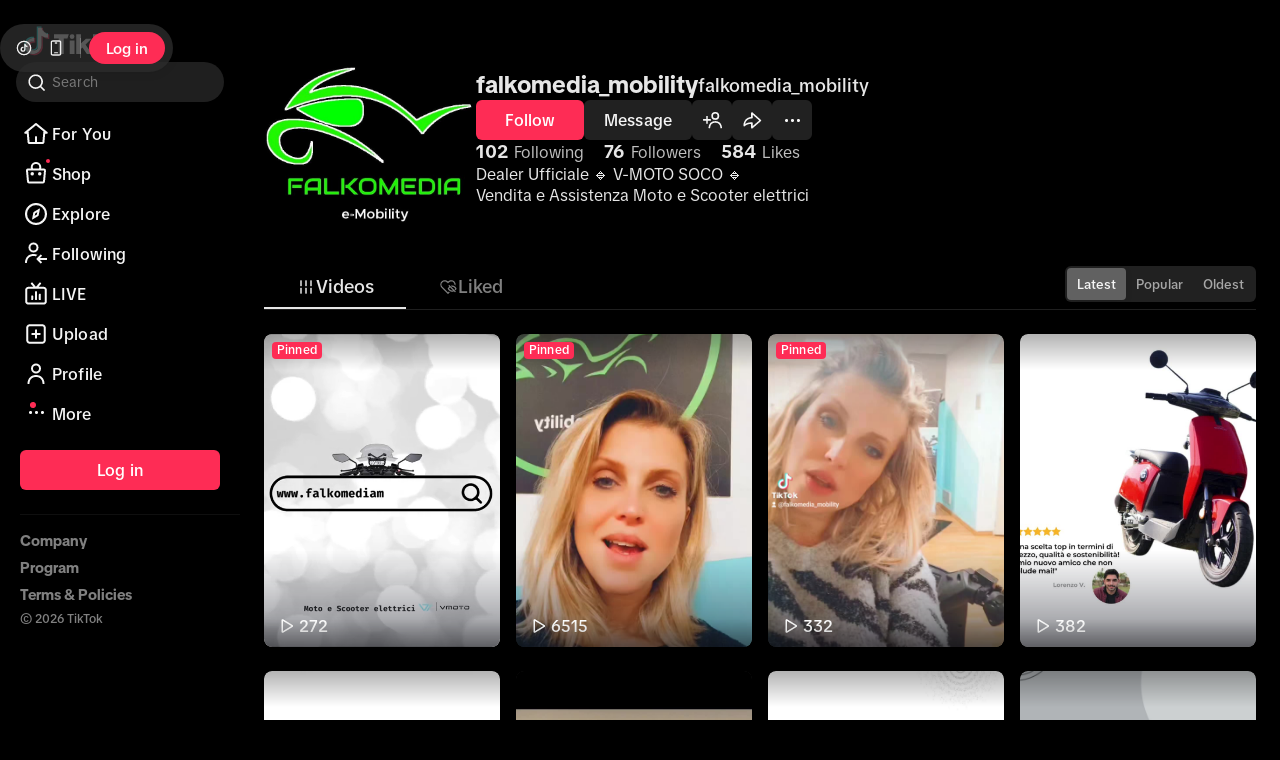

--- FILE ---
content_type: text/html; charset=utf-8
request_url: https://www.tiktok.com/@falkomedia_mobility?_t=8jhsjL72PVw&_r=1
body_size: 73043
content:
<!DOCTYPE html>
<html lang="en">
  <head>
    <meta charset="UTF-8" />
    <meta name="viewport" content="width=device-width, initial-scale=1.0" />
    <title>TikTok - Make Your Day</title>
    <link rel="preload" as="script" href="https://lf16-tiktok-web.tiktokcdn-us.com/obj/tiktok-web-tx/webmssdk/2.0.0.447/webmssdk.js"></link><script type="application/json" id="pumbaa-rule">{"_r":"[base64]/[base64]/[base64]/[base64]/[base64]"}</script><script src="https://lf16-tiktok-web.tiktokcdn-us.com/obj/tiktok-web-tx/tiktok_privacy_protection_framework/loader/2.0.0.302/index.js" crossorigin="anonymous" async data-business="serverless.tiktok.desktop" data-sw="/sw.js" data-env="production" data-region="us-ttp" data-sw_version="1.0.0.89,2.0.0.4"></script><script type="application/json" id="script-manager">{"imports":{"acrawler":"https://lf16-tiktok-web.tiktokcdn-us.com/obj/tiktok-web-tx/webmssdk/2.0.0.447/webmssdk.js","secsdk_sg":"https://sf16-website-login.neutral.ttwstatic.com/obj/tiktok_web_login_static/secsdk/secsdk-lastest.umd.js","secsdk_va":"https://sf16-website-login.neutral.ttwstatic.com/obj/tiktok_web_login_static/secsdk/secsdk-lastest.umd.js","secsdk_ttp":"https://lf16-cdn-tos.tiktokcdn-us.com/obj/static-tx/secsdk/secsdk-lastest.umd.js"}}</script><meta name="pumbaa-ctx" content="login=0,ftc=0"/><script id="api-domains" type="application/json">{"kind":"us","captcha":"//verification-ttp2.tiktokw.us","imApi":"https://im-api.tiktok.com","imFrontier":"wss://im-ws.tiktok.com/ws/v2","mTApi":"https://www.tiktok.com","rootApi":"https://www.tiktok.com","secSDK":"","slardar":"mon16-normal-useast5.tiktokv.us","starling":"https://starling-ttp2.tiktokv.us","tea":"https://mcs.tiktokw.us","teaChannel":"va","teaChannelType":"ttp","libraWebSDK":"https://libraweb.tiktokw.us","webcastApi":"https://webcast.us.tiktok.com","webcastRootApi":"https://webcast.us.tiktok.com","tcc":"https://lf16-config.tiktokcdn-us.com/obj/tcc-config-web-tx/","locationApi":"https://location.tiktokw.us"}</script><script id="service-region" type="application/json">{"vregion":"US-TTP2","vgeo":"VGeo-US"}</script><script id="_REGION_DATA_" type="application/json">{"_REGION_DATA_REGION_":"us","_REGION_DATA_REGION_CONFIGS_":{"acrawlerUrl":{"us-ttp":{"url":"https:\u002F\u002Flf16-tiktok-web.tiktokcdn-us.com\u002Fobj\u002Ftiktok-web-tx\u002Fwebmssdk\u002F2.0.0.221\u002Fwebmssdk.js"},"us-ttp2":{"url":"https:\u002F\u002Flf16-tiktok-web.tiktokcdn-us.com\u002Fobj\u002Ftiktok-web-tx\u002Fwebmssdk\u002F2.0.0.221\u002Fwebmssdk.js"}},"captchaDomain":{"us-ttp":{"domain":"lf16-cdn-tos.tiktokcdn-us.com"},"us-ttp2":{"domain":"lf16-cdn-tos.tiktokcdn-us.com"}},"starlingZoneHostWeb":{"us-ttp":{"host":"https:\u002F\u002Fstarling.tiktokv.us"},"us-ttp2":{"host":"https:\u002F\u002Fstarling.tiktokv.us"}},"starlingZoneHostInapp":{"us-ttp":{"host":"https:\u002F\u002Fstarling.tiktokv.us"},"us-ttp2":{"host":"https:\u002F\u002Fstarling.tiktokv.us"}},"starlingReportTeaHost":{"us-ttp":{"host":"mcs.tiktokw.us"},"us-ttp2":{"host":"mcs.tiktokw.us"}}},"_REGION_DATA_SLARDAR_":{"domain":"mon16-normal-useast5.tiktokv.us","pluginPathPrefix":"https:\u002F\u002Flf16-cdn-tos.tiktokcdn-us.com\u002Fobj\u002Fstatic-tx\u002Fslardar\u002Ffe\u002Fsdk-web\u002Fplugins","bid":"tiktok_privacy_product","env":"production"},"_REGION_DATA_TEA_":{"channel_domain":"https:\u002F\u002Fmcs.tiktokw.us"}}</script> <link rel="preconnect" href="https://lf16-tiktok-web.tiktokcdn-us.com/obj/tiktok-web-tx"/><link rel="preload" as="script" href="https://lf16-cdn-tos.tiktokcdn-us.com/obj/static-tx/tiktok-infra/csp/sdk-pre/slardar.web.pre.js"/><script id="slardar-config" type="application/json">{"bid":"tiktok_webapp","sdkUrl":"https://lf16-cdn-tos.tiktokcdn-us.com/obj/static-tx/slardar/fe/sdk-web/browser.oci.js","slardarClient":"SlardarClient","disableInit":true}</script><script type="text/javascript" src="https://lf16-cdn-tos.tiktokcdn-us.com/obj/static-tx/tiktok-infra/csp/sdk-pre/slardar.web.pre.js"></script><link data-chunk="user-prefetch" rel="preload" as="script" href="//lf16-tiktok-web.tiktokcdn-us.com/obj/tiktok-web-tx/tiktok/webapp/main/react-v18/webapp-desktop/user-prefetch.56ccd2f1.js"/><link data-chunk="webapp-desktop" rel="preload" as="script" href="//lf16-tiktok-web.tiktokcdn-us.com/obj/tiktok-web-tx/tiktok/webapp/main/react-v18/webapp-desktop/static/js/builder-runtime.2f7d1f88.js"/><link data-chunk="webapp-desktop" rel="preload" as="script" href="//lf16-tiktok-web.tiktokcdn-us.com/obj/tiktok-web-tx/tiktok/webapp/main/react-v18/webapp-desktop/static/js/npm-rxjs.a01e2708.js"/><link data-chunk="webapp-desktop" rel="preload" as="script" href="//lf16-tiktok-web.tiktokcdn-us.com/obj/tiktok-web-tx/tiktok/webapp/main/react-v18/webapp-desktop/static/js/npm-react.96992b5a.js"/><link data-chunk="webapp-desktop" rel="preload" as="script" href="//lf16-tiktok-web.tiktokcdn-us.com/obj/tiktok-web-tx/tiktok/webapp/main/react-v18/webapp-desktop/static/js/npm-sigi.7f7e07bf.js"/><link data-chunk="webapp-desktop" rel="preload" as="script" href="//lf16-tiktok-web.tiktokcdn-us.com/obj/tiktok-web-tx/tiktok/webapp/main/react-v18/webapp-desktop/static/js/npm-dp-byted-tea-sdk-oversea.5fea89cf.js"/><link data-chunk="webapp-desktop" rel="preload" as="script" href="//lf16-tiktok-web.tiktokcdn-us.com/obj/tiktok-web-tx/tiktok/webapp/main/react-v18/webapp-desktop/static/js/player.init.4bb51d05.js"/><link data-chunk="webapp-desktop" rel="preload" as="script" href="//lf16-tiktok-web.tiktokcdn-us.com/obj/tiktok-web-tx/tiktok/webapp/main/react-v18/webapp-desktop/static/js/emotion.init.867d16fa.js"/><link data-chunk="webapp-desktop" rel="preload" as="script" href="//lf16-tiktok-web.tiktokcdn-us.com/obj/tiktok-web-tx/tiktok/webapp/main/react-v18/webapp-desktop/static/js/slardar.d5f6d8ce.js"/><link data-chunk="webapp-desktop" rel="preload" as="script" href="//lf16-tiktok-web.tiktokcdn-us.com/obj/tiktok-web-tx/tiktok/webapp/main/react-v18/webapp-desktop/static/js/cache.tux.843a7e7b.js"/><link data-chunk="webapp-desktop" rel="preload" as="script" href="//lf16-tiktok-web.tiktokcdn-us.com/obj/tiktok-web-tx/tiktok/webapp/main/react-v18/webapp-desktop/static/js/biz.shared.init.2f093a29.js"/><link data-chunk="webapp-desktop" rel="preload" as="script" href="//lf16-tiktok-web.tiktokcdn-us.com/obj/tiktok-web-tx/tiktok/webapp/main/react-v18/webapp-desktop/static/js/atom.init.ce9b0575.js"/><link data-chunk="webapp-desktop" rel="preload" as="script" href="//lf16-tiktok-web.tiktokcdn-us.com/obj/tiktok-web-tx/tiktok/webapp/main/react-v18/webapp-desktop/static/js/biz.common.lib.9f282b72.js"/><link data-chunk="webapp-desktop" rel="preload" as="script" href="//lf16-tiktok-web.tiktokcdn-us.com/obj/tiktok-web-tx/tiktok/webapp/main/react-v18/webapp-desktop/static/js/i18n.f532041b.js"/><link data-chunk="webapp-desktop" rel="preload" as="script" href="//lf16-tiktok-web.tiktokcdn-us.com/obj/tiktok-web-tx/tiktok/webapp/main/react-v18/webapp-desktop/static/js/49955.9e4f35ce.js"/><link data-chunk="webapp-desktop" rel="preload" as="script" href="//lf16-tiktok-web.tiktokcdn-us.com/obj/tiktok-web-tx/tiktok/webapp/main/react-v18/webapp-desktop/static/js/webapp-desktop.1729c0b4.js"/><link data-chunk="user" rel="preload" as="script" href="//lf16-tiktok-web.tiktokcdn-us.com/obj/tiktok-web-tx/tiktok/webapp/main/react-v18/webapp-desktop/static/js/async/79781.a1a2be4d.js"/><link data-chunk="user" rel="preload" as="script" href="//lf16-tiktok-web.tiktokcdn-us.com/obj/tiktok-web-tx/tiktok/webapp/main/react-v18/webapp-desktop/static/js/async/84673.9cfc38a3.js"/><link data-chunk="user" rel="preload" as="script" href="//lf16-tiktok-web.tiktokcdn-us.com/obj/tiktok-web-tx/tiktok/webapp/main/react-v18/webapp-desktop/static/js/async/20853.3e9007dd.js"/><link data-chunk="user" rel="preload" as="script" href="//lf16-tiktok-web.tiktokcdn-us.com/obj/tiktok-web-tx/tiktok/webapp/main/react-v18/webapp-desktop/static/js/async/44810.89b7e529.js"/><link data-chunk="user" rel="preload" as="script" href="//lf16-tiktok-web.tiktokcdn-us.com/obj/tiktok-web-tx/tiktok/webapp/main/react-v18/webapp-desktop/static/js/async/78288.80aab05d.js"/><link data-chunk="user" rel="preload" as="script" href="//lf16-tiktok-web.tiktokcdn-us.com/obj/tiktok-web-tx/tiktok/webapp/main/react-v18/webapp-desktop/static/js/async/27234.58977423.js"/><link data-chunk="user" rel="preload" as="script" href="//lf16-tiktok-web.tiktokcdn-us.com/obj/tiktok-web-tx/tiktok/webapp/main/react-v18/webapp-desktop/static/js/async/30462.6ec81279.js"/><link data-chunk="user" rel="preload" as="script" href="//lf16-tiktok-web.tiktokcdn-us.com/obj/tiktok-web-tx/tiktok/webapp/main/react-v18/webapp-desktop/static/js/async/34807.768c39e1.js"/><link data-chunk="user" rel="preload" as="script" href="//lf16-tiktok-web.tiktokcdn-us.com/obj/tiktok-web-tx/tiktok/webapp/main/react-v18/webapp-desktop/static/js/async/22615.4ed68efe.js"/><link data-chunk="user" rel="preload" as="script" href="//lf16-tiktok-web.tiktokcdn-us.com/obj/tiktok-web-tx/tiktok/webapp/main/react-v18/webapp-desktop/static/js/async/65458.f09deb9a.js"/><link data-chunk="user" rel="preload" as="script" href="//lf16-tiktok-web.tiktokcdn-us.com/obj/tiktok-web-tx/tiktok/webapp/main/react-v18/webapp-desktop/static/js/async/36962.445c004f.js"/><link data-chunk="user" rel="preload" as="script" href="//lf16-tiktok-web.tiktokcdn-us.com/obj/tiktok-web-tx/tiktok/webapp/main/react-v18/webapp-desktop/static/js/async/71522.61042cfe.js"/><link data-chunk="user" rel="preload" as="script" href="//lf16-tiktok-web.tiktokcdn-us.com/obj/tiktok-web-tx/tiktok/webapp/main/react-v18/webapp-desktop/static/js/async/39199.b0d69274.js"/><link data-chunk="user" rel="preload" as="script" href="//lf16-tiktok-web.tiktokcdn-us.com/obj/tiktok-web-tx/tiktok/webapp/main/react-v18/webapp-desktop/static/js/async/40969.84cd8e8f.js"/><link data-chunk="user" rel="preload" as="script" href="//lf16-tiktok-web.tiktokcdn-us.com/obj/tiktok-web-tx/tiktok/webapp/main/react-v18/webapp-desktop/static/js/async/83394.22361783.js"/><link data-chunk="user" rel="preload" as="script" href="//lf16-tiktok-web.tiktokcdn-us.com/obj/tiktok-web-tx/tiktok/webapp/main/react-v18/webapp-desktop/static/js/async/93182.1da5243b.js"/><link data-chunk="user" rel="preload" as="script" href="//lf16-tiktok-web.tiktokcdn-us.com/obj/tiktok-web-tx/tiktok/webapp/main/react-v18/webapp-desktop/static/js/async/29733.10749204.js"/><link data-chunk="user" rel="preload" as="script" href="//lf16-tiktok-web.tiktokcdn-us.com/obj/tiktok-web-tx/tiktok/webapp/main/react-v18/webapp-desktop/static/js/async/45464.b70724fa.js"/><link data-chunk="user" rel="preload" as="script" href="//lf16-tiktok-web.tiktokcdn-us.com/obj/tiktok-web-tx/tiktok/webapp/main/react-v18/webapp-desktop/static/js/async/85066.f8451c24.js"/><link data-chunk="user" rel="preload" as="script" href="//lf16-tiktok-web.tiktokcdn-us.com/obj/tiktok-web-tx/tiktok/webapp/main/react-v18/webapp-desktop/static/js/async/21354.9483687e.js"/><link data-chunk="user" rel="preload" as="script" href="//lf16-tiktok-web.tiktokcdn-us.com/obj/tiktok-web-tx/tiktok/webapp/main/react-v18/webapp-desktop/static/js/async/14601.8c1e2ca9.js"/><link data-chunk="user" rel="preload" as="script" href="//lf16-tiktok-web.tiktokcdn-us.com/obj/tiktok-web-tx/tiktok/webapp/main/react-v18/webapp-desktop/static/js/async/22249.cc21036f.js"/><link data-chunk="user" rel="preload" as="script" href="//lf16-tiktok-web.tiktokcdn-us.com/obj/tiktok-web-tx/tiktok/webapp/main/react-v18/webapp-desktop/static/js/async/34770.ce6e270b.js"/><link data-chunk="user" rel="preload" as="script" href="//lf16-tiktok-web.tiktokcdn-us.com/obj/tiktok-web-tx/tiktok/webapp/main/react-v18/webapp-desktop/static/js/async/1305.02e2b892.js"/><link data-chunk="user" rel="preload" as="script" href="//lf16-tiktok-web.tiktokcdn-us.com/obj/tiktok-web-tx/tiktok/webapp/main/react-v18/webapp-desktop/static/js/async/65537.d0950a23.js"/><link data-chunk="user" rel="preload" as="script" href="//lf16-tiktok-web.tiktokcdn-us.com/obj/tiktok-web-tx/tiktok/webapp/main/react-v18/webapp-desktop/static/js/async/20067.83a4fa81.js"/><link data-chunk="user" rel="preload" as="script" href="//lf16-tiktok-web.tiktokcdn-us.com/obj/tiktok-web-tx/tiktok/webapp/main/react-v18/webapp-desktop/static/js/async/51647.6aa42447.js"/><link data-chunk="user" rel="preload" as="script" href="//lf16-tiktok-web.tiktokcdn-us.com/obj/tiktok-web-tx/tiktok/webapp/main/react-v18/webapp-desktop/static/js/async/78405.0ae0b383.js"/><link data-chunk="user" rel="preload" as="script" href="//lf16-tiktok-web.tiktokcdn-us.com/obj/tiktok-web-tx/tiktok/webapp/main/react-v18/webapp-desktop/static/js/async/87479.979a9251.js"/><link data-chunk="user" rel="preload" as="script" href="//lf16-tiktok-web.tiktokcdn-us.com/obj/tiktok-web-tx/tiktok/webapp/main/react-v18/webapp-desktop/static/js/async/35549.4823cd8c.js"/><link data-chunk="user" rel="preload" as="script" href="//lf16-tiktok-web.tiktokcdn-us.com/obj/tiktok-web-tx/tiktok/webapp/main/react-v18/webapp-desktop/static/js/async/26546.ec29dae3.js"/><link data-chunk="user" rel="preload" as="script" href="//lf16-tiktok-web.tiktokcdn-us.com/obj/tiktok-web-tx/tiktok/webapp/main/react-v18/webapp-desktop/static/js/async/54736.4308306c.js"/><link data-chunk="user" rel="preload" as="script" href="//lf16-tiktok-web.tiktokcdn-us.com/obj/tiktok-web-tx/tiktok/webapp/main/react-v18/webapp-desktop/static/js/async/83241.edbf37fe.js"/><link data-chunk="user" rel="preload" as="script" href="//lf16-tiktok-web.tiktokcdn-us.com/obj/tiktok-web-tx/tiktok/webapp/main/react-v18/webapp-desktop/static/js/async/59387.0c8e3bfa.js"/><link data-chunk="user" rel="preload" as="script" href="//lf16-tiktok-web.tiktokcdn-us.com/obj/tiktok-web-tx/tiktok/webapp/main/react-v18/webapp-desktop/static/js/async/22717.9fd1f352.js"/><link data-chunk="user" rel="preload" as="script" href="//lf16-tiktok-web.tiktokcdn-us.com/obj/tiktok-web-tx/tiktok/webapp/main/react-v18/webapp-desktop/static/js/async/49538.f699a3f8.js"/><link data-chunk="user" rel="preload" as="script" href="//lf16-tiktok-web.tiktokcdn-us.com/obj/tiktok-web-tx/tiktok/webapp/main/react-v18/webapp-desktop/static/js/async/52035.748c98db.js"/><link data-chunk="user" rel="preload" as="script" href="//lf16-tiktok-web.tiktokcdn-us.com/obj/tiktok-web-tx/tiktok/webapp/main/react-v18/webapp-desktop/static/js/async/54054.484c9f1b.js"/><link data-chunk="user" rel="preload" as="script" href="//lf16-tiktok-web.tiktokcdn-us.com/obj/tiktok-web-tx/tiktok/webapp/main/react-v18/webapp-desktop/static/js/async/69628.5253942a.js"/><link data-chunk="user" rel="preload" as="script" href="//lf16-tiktok-web.tiktokcdn-us.com/obj/tiktok-web-tx/tiktok/webapp/main/react-v18/webapp-desktop/static/js/async/user.1fac3c1f.js"/><link rel="manifest" href="/manifest.json"/> 
  </head>

  <body style="margin: 0">
     <svg style="position:absolute;width:0;height:0" id="svg-sprite-container"></svg>
    <div
      id="app"
      style="min-height: 100vh; display: flex; flex-direction: column; justify-content: flex-start"
      data-csr="1"
    >
      <style data-emotion="css-global t7v29x">*,*::before,*::after{box-sizing:border-box;-webkit-user-select:unset;-moz-user-select:unset;-ms-user-select:unset;user-select:unset;}body,h1,h2,h3,h4,p,figure,blockquote,dl,dd{margin:0;}ul[role="list"],ol[role="list"]{list-style:none;}html:focus-within{scroll-behavior:smooth;}body{min-height:100vh;text-rendering:optimizeSpeed;line-height:1.5;}a:not([class]){text-decoration-skip-ink:auto;}img,picture{max-width:100%;display:block;}input,button,textarea,select{font:inherit;}@media (prefers-reduced-motion: reduce){html:focus-within{scroll-behavior:auto;}*,*::before,*::after{-webkit-animation-duration:0.01ms!important;animation-duration:0.01ms!important;-webkit-animation-iteration-count:1!important;animation-iteration-count:1!important;transition-duration:0.01ms!important;scroll-behavior:auto!important;}}@supports (-webkit-touch-callout: none){body{min-height:-webkit-fill-available;}}body{font-size:14px;color:rgba(22, 24, 35, 1);background-color:rgba(255, 255, 255, 1);direction:ltr;-webkit-font-smoothing:antialiased;}body a{color:rgba(22, 24, 35, 1);-webkit-transition:color 250ms;transition:color 250ms;-webkit-text-decoration:none;text-decoration:none;cursor:pointer;}body a:where(.tw-only),body:where(.tw-only) a{-webkit-transition:all 0s ease 0s;transition:all 0s ease 0s;}body a:visited{color:rgba(22, 24, 35, 1);}body a:where(.tw-only):visited,body:where(.tw-only) a:visited{color:inherit;}body a:hover{color:rgba(22, 24, 35, 1);-webkit-text-decoration:underline;text-decoration:underline;}body a:where(.tw-only):hover,body:where(.tw-only) a:hover{color:inherit;-webkit-text-decoration:inherit;text-decoration:inherit;}body a:active{color:rgba(22, 24, 35, 1);}body a:where(.tw-only):active,body:where(.tw-only) a:active{color:inherit;}body a:focus{color:rgba(22, 24, 35, 1);}body a:where(.tw-only):focus,body:where(.tw-only) a:focus{color:inherit;}body input::-ms-clear{display:none;width:0;height:0;}body input::-ms-reveal{display:none;width:0;height:0;}body input::-webkit-search-decoration,body input::-webkit-search-cancel-button,body input::-webkit-search-results-button,body input::-webkit-search-results-decoration{display:none;}body.hidden{overflow:hidden;display:block;}body strong{font-weight:700;}html body{overflow-y:overlay;}html *::-webkit-scrollbar{border-radius:0;width:8px;}html *::-webkit-scrollbar-track{border-radius:0;background-color:rgba(0, 0, 0, 0);}html *::-webkit-scrollbar-thumb{border-radius:4px;background-color:rgba(22, 24, 35, .06);}</style>
    </div>
    <script id="script_byted_acrawler" src="https://lf16-tiktok-web.tiktokcdn-us.com/obj/tiktok-web-tx/webmssdk/2.0.0.447/webmssdk.js" async></script><script id="__UNIVERSAL_DATA_FOR_REHYDRATION__" type="application/json">{"__DEFAULT_SCOPE__":{"webapp.app-context":{"language":"en","region":"US","appId":1233,"appType":"m","wid":"7599467095554934303","webIdCreatedTime":"1769388819","odinId":"7599467097504089119","nonce":"pe4Fsuj86Mi7WVyh8KXd4","botType":"others","requestId":"26353990769388819031","clusterRegion":"TTP","abTestVersion":{"versionName":"70508271,73547759,73720541,74879363,74926161,75004400,75132381,75150720,75183088,75199775,75200188,75204947,75227407,75236326,75248304,75252004,75269551,75289529,75312670,75323598,75328674,75331577,75331914,75334097,75352865,75352895,70405643,71057832,71200802,72361743,73171280,73208420,74276218,74413136,74844724,75330961","parameters":{"FYP_Comment_Pannel_Enhance":{"vid":"v1"},"ZTI_test":{"consumer_path_list":["\u002Fv1\u002Fmessage\u002Fsend","\u002Fapi\u002Fupdate\u002Fprofile","\u002Fapi\u002Fv1\u002Fitem\u002Fcreate\u002Fbulk","\u002Fapi\u002Fv1\u002Fweb\u002Fproject\u002Fpost","\u002Fapi\u002Fcommit\u002Ffollow\u002Fuser","\u002Fapi\u002Fcommit\u002Fitem\u002Fdigg","\u002Fapi\u002Fcomment\u002Fpublish","\u002Fapi\u002Fcomment\u002Fdigg","\u002Fapi\u002Fitem\u002Fcollect","\u002Ftiktok\u002Fregion\u002Fchange\u002Fprecheck\u002Fget\u002Fv1","\u002Fwebcast\u002Froom\u002Fenter","\u002Fwebcast\u002Froom\u002Fchat","\u002Fwebcast\u002Froom\u002Fshare","\u002Fwebcast\u002Fgift\u002Fsend","\u002Fwebcast\u002Fsub\u002Fcontract\u002Fcreate","\u002Fwebcast\u002Fwallet_api\u002Fdiamond_buy_external","\u002Fwebcast\u002Fwallet_api_tiktok\u002Fwithdraw\u002Fv2","\u002Fwebcast\u002Fwallet_api\u002Fdiamond_exchange\u002F","\u002Fwebcast\u002Fuser\u002Frelation\u002Fupdate"],"vid":"v2"},"ab_tag":{"merge_risk_event":1},"ab_tags":{"prefetch_visa_cryptogram":true},"add_kap_entry":{"vid":"v2"},"add_profile_left_bar":{"vid":"v1"},"add_transcript":{"vid":"v2"},"analytics_upgrade_phase3":{"vid":"v1"},"app_style_share":{"vid":"v1"},"auto_dark_mode":{"vid":"v1"},"auto_scroll":{"vid":"v3"},"autoscroll_reposition":{"vid":"v1"},"browser_comment_pannel_enhance":{"vid":"v2"},"browser_mode_creator_tab_3":{"vid":"v2"},"browser_mode_multi":{"vid":"v1"},"browser_mode_refactor":{"vid":"v1"},"browser_mode_scroll":{"vid":"v1"},"cashier_ux_optimization_balance_check":{"vid":"v2"},"cc_perf_phase1":{"vid":{"isCreatorCenterContextEnabled":true,"isInsightV2Enabled":true,"isOfflineI18nEnabled":true,"isParallelIframeEnabled":false,"isPhase2Enabled":true,"isPrefetchIframeResourceEnabled":true,"isServerSideTranslationEnabled":true}},"ccdc_support_ocr":{"vid":"v2"},"change_list_length_new":{"vid":"12"},"clean_fixed_bottom":{"vid":"v2"},"comment_refactor_test":{"vid":"v3"},"comments_predict_model_opt":{"vid":"v0"},"core_ux_fix":{"vid":"v1"},"creator_center_connect_global":{"vid":"v2"},"creator_center_global_comment_management":{"vid":"v1"},"creator_center_global_post_management":{"vid":"v1"},"creator_center_test":{"vid":"v2"},"csp_merge_support":{"vid":"v1"},"csp_webapp_new":{"vid":"v1"},"csp_webapp_push":{"webapp_push_result":true},"csp_webform_redesign":{"vid":"v2"},"data_channel_sort":{"vid":"migrate_v1"},"delay_guest":{"vid":"2"},"delay_guest_others_homepage":{"vid":"5"},"desktop_bundle_opt":{"vid":"v1"},"desktop_rspack":{"vid":"v1"},"desktop_ui_opt":{"vid":"v4"},"desktop_ui_reply":{"vid":"v6"},"detail_page_comments_redesign":{"vid":"v1"},"device_score_fetch":{"vid":"v2"},"digital_wellbeing_web":{"vid":"v1"},"download_page_apk":{"apps":[{"attribution":"s2s","content":{"apkLinkText":"Download APK","appDesc":"TikTok Lite is a smaller, faster version of TikTok","appTitle":"TikTok Lite - Faster and Smaller","cta":"Download TikTok Lite for Android","title":"Download TikTok Lite - Make Your Day"},"link":"https:\u002F\u002Fsf16-va.tiktokcdn.com\u002Fobj\u002Feden-va2\u002Flapshyasbrvarpa_kpvykuh_jnb\u002FljhwZthlaukjlkulzlp\u002FUS\u002FLite\u002FTikTok-Lite_360961.apk","os":"both","size":"46.2MB","style":{"sizeStyle":{"color":"rgba(37, 244, 238, 1)"}},"type":"lite","variant":"apk-and-store","version":"36.9.61"},{"attribution":"s2s","content":{"apkLinkText":"Download APK","appDesc":"Short-Form Video Platform","appTitle":"TikTok","cta":"Download TikTok for Android","title":"Download TikTok - Make Your Day"},"link":"https:\u002F\u002Fsf16-va.tiktokcdn.com\u002Fobj\u002Feden-va2\u002Flapshyasbrvarpa_kpvykuh_jnb\u002FljhwZthlaukjlkulzlp\u002FUS\u002FTT-M\u002FTikTok_2023803030.apk","os":"both","size":"409MB","style":{"sizeStyle":{"color":"rgba(37, 244, 238, 1)"}},"type":"m","variant":"apk-and-store","version":"38.3.3"}],"desktop_videos":{"lite":["https:\u002F\u002Fsf16-va.tiktokcdn.com\u002Fobj\u002Feden-va2\u002Fplduptuloz\u002Fdownload\u002Fapk_new_8.mp4","https:\u002F\u002Fsf16-va.tiktokcdn.com\u002Fobj\u002Feden-va2\u002Fplduptuloz\u002Fdownload\u002Fapk_new_3.mp4","https:\u002F\u002Fsf16-va.tiktokcdn.com\u002Fobj\u002Feden-va2\u002Fplduptuloz\u002Fdownload\u002Fapk_new_7.mp4"]},"enableAndroid":true,"enableIOS":true,"enableImpression":[],"link":"https:\u002F\u002Fsf16-va.tiktokcdn.com\u002Fobj\u002Feden-va2\u002Flapshyasbrvarpa_kpvykuh_jnb\u002FljhwZthlaukjlkulzlp\u002FUS\u002FLite\u002FTikTok_Lite_360961.apk","short_link":"https:\u002F\u002Fwww.tiktok.com\u002Fdownload","showShare":true,"tag":"36.9.61","title":"Download TikTok - Make Your Day","vid":"v1","videos":["https:\u002F\u002Fsf16-va.tiktokcdn.com\u002Fobj\u002Feden-va2\u002Fplduptuloz\u002Fdownload\u002Fapk_new_8.mp4","https:\u002F\u002Fsf16-va.tiktokcdn.com\u002Fobj\u002Feden-va2\u002Fplduptuloz\u002Fdownload\u002Fapk_new_3.mp4","https:\u002F\u002Fsf16-va.tiktokcdn.com\u002Fobj\u002Feden-va2\u002Fplduptuloz\u002Fdownload\u002Fapk_new_7.mp4"]},"enable_about_this_ad":{"vid":"v2"},"enable_ads":{"vid":"v2"},"enable_autoscroll_moremenu":{"vid":"v1"},"enable_continue_play":{"vid":"v2"},"enable_creator_comments":{"vid":"v1"},"enable_dm_side_nav":{"vid":"v1"},"enable_ec_lcc":{"vid":"v1"},"enable_fb_sdk":{"vid":"v2"},"enable_message_refactor":{"vid":"v1"},"enable_mini_player":{"vid":"v6"},"enable_mini_player_bitrateinfo":{"vid":"v1"},"enable_mini_player_new_design":{"vid":"v0"},"enable_mini_player_switch_tab_popup":{"vid":"v0"},"enable_not_interested":{"vid":"v2"},"enable_odin_id":{"vid":"v2"},"enable_post_translation":{"vid":"v2"},"enable_profile_pinned_video":{"vid":"v2"},"enable_video_detail_moremenu_refactor":{"vid":"v2"},"enhance_video_consumption_test":{"vid":"v3"},"exchange_retention_popup":{"vid":"v2"},"expand_item_tag":{"vid":"v2"},"explore_all_tab":{"vid":"v1"},"explore_chips_unify_experiment":{"vid":"v2"},"explore_test":{"vid":"v3"},"explore_ui_change":{"vid":"v3"},"favorite_test":{"vid":"v1"},"feature_access_control_v2":{"vid":"v1"},"feed_change_optimize_ff":{"vid":"v1"},"feed_scroll_opt":{"vid":"v1"},"fix_tea_session":{"vid":"v1"},"following_display_live":{"vid":"v2"},"foryou_opt":{"vid":"v1"},"foryou_prefetch":{"vid":"v2"},"friends_tab":{"vid":"v1"},"fyp_backup_v2":{"enable":"true"},"fyp_live_card_open_direct":{"vid":"v1"},"fyp_live_enter_btn":{"vid":"v1"},"fyp_live_preview_265":{"vid":"v1"},"fyp_live_preview_guide":{"timer":60000,"vid":"v2"},"fyp_on_detail":{"vid":"v2"},"fyp_progress_bar":{"vid":"v3"},"fyp_redesign":{"vid":"v1"},"fyp_update_gradient":{"vid":"v1"},"global_web_footer":{"vid":"v1"},"guest_mode_interest":{"vid":"v2"},"guest_mode_redesign":{"vid":"v3"},"guide_user_to_next_video":{"vid":"v2"},"has_csi_webapp":{"vid":"v1"},"increase_detail_page_cover_quantity_test":{"vid":"v3"},"islands_arch_explore":{"vid":"v2"},"islands_arch_phase2":{"vid":"v1"},"islands_arch_rest_page":{"vid":"v1"},"islands_arch_user_profile":{"vid":"v1"},"islands_arch_video_detail":{"vid":"v1"},"kep_new_ui_login":{"vid":"v3"},"kep_video_sort_ctr_exp":{"vid":"fix"},"kep_videos":{"enable_capcut_user_features":false,"enable_ecom_gauss_provider":false,"enable_ecom_live_online_provider":false,"enable_user_creation_duration_provider":false,"enable_user_long_video_hte":false,"enable_user_post_tags":false,"filter_bubble_params":{"enable_filter_bubble_user_poster":false},"group_data":{"enable_relation_type":false},"predict":{"use_predict_provider":true,"get_campaign_info":0},"predict_params":{"value_tree":{"base":{"rank_id_weight":0.5}},"formulas":{"cover_ansa_ok":"IF3((kep_search_score_video_cover_ansa_score \u003C= 0.92) and (kep_search_score_video_cover_ansa_score \u003E 0), 1, 0)","report_ok":"IF3((kep_search_score_report_cnt \u003C= 100), 1, 0)","multimodal_ok":"IF3((kep_search_score_multimodal_factor \u003E= 0.2), 1, 0)","is_style_ok":"cover_ansa_ok * report_ok","cm_boost":"1 + kep_search_score_cm_factor * is_style_ok * multimodal_ok * kep_search_score_multimodal_factor","rank_id_score":"1 + rank_id_weight \u002F kep_search_score_rank_id","ab_slot_1":"cm_boost","ab_slot_2":"rank_id_score"}},"recall":{"recflow_swing_m":{"disable":true},"viking_capcut_publish_retriever":{"disable":true},"viking_mi_ab0_retriever":{"disable":true},"dr_finish_retriever":{"disable":true},"viking_lowvv_backup_retriever":{"disable":true},"soft_boost":{"disable":true},"hard_boost2":{"disable":true},"redis_onlinecf_retriever":{"disable":true},"viking_multi_stage_retriever_ab":{"disable":true},"search_value_query_invert_retriever":{"disable":true},"fast_search_query_invert_retriever":{"disable":true},"predict_cache_retriever":{"disable":true}},"user_active_days_provider":{"enable_get_user_active_days":0},"user_data":{"enable_muse_live_online":false,"enable_result_cache":false,"enable_longterm_profile":false,"enable_get_user_consume_level":false,"enable_user_abase_info":false,"enable_user_bg_profile":false,"enable_new_device_location":false,"enable_active_user_stats":false,"enable_get_user_stable_level":false,"diversity_gauss_params":{"enable_diversity_gauss_provider":false},"use_user_interest":false,"use_new_user_interest":false}},"live-ring-stroke":{"vid":"v0"},"live_abr_dynamic_buffer":{"vid":"v1"},"live_abr_param":{"vid":"v1"},"live_abr_refactor":{"vid":"v1"},"live_abr_version":{"vid":"v2"},"live_card_open_direct":{"vid":"v1"},"live_chat_input_focus_opt":{"vid":"v1"},"live_chat_input_focus_shortcut":{"vid":"v1"},"live_chat_locking_opt":{"vid":"v1"},"live_chat_message_cache_opt":{"vid":"v1"},"live_chat_refactor_phase1":{"vid":"v1"},"live_chunk_load_err_opt":{"vid":"v1"},"live_context_optimize":{"vid":"v1"},"live_csr_insert_context":{"vid":"v2"},"live_detail_endlive_auto_feed":{"timer":8,"vid":"v3"},"live_detail_non_logged_in_entry":{"seconds":2400,"vid":"v1"},"live_discover_feed_preload":{"vid":"v1"},"live_edenx_runtime":{"vid":"v2"},"live_end_improved_metrics":{"vid":"v2"},"live_enter_room_chore":{"vid":"v1"},"live_event_aggregation":{"vid":"v1"},"live_feed_checkalive_interval_20vs5_exp":{"vid":"v0"},"live_feed_refresh":{"vid":"v1"},"live_feed_save":{"vid":"v1"},"live_feed_style":{"vid":"v1"},"live_full_screen_comment":{"vid":"v1"},"live_fyp_redesign_a":{"vid":"v1"},"live_game_enhance":{"contrastFactor":1.15,"enable":true,"saturationFactor":1.2,"sharpenConflictWithSR":false,"sharpenFactor":0.6,"sharpenMaxHeight":1280,"sharpenMaxWidth":1280,"vid":"v1"},"live_gift_add_animation":{"vid":"v1"},"live_gift_add_animation_send_loading":{"vid":"v0"},"live_gift_logged_out_control":{"vid":"v1"},"live_golive_entrance":{"vid":"v2"},"live_header_delay":{"vid":"v3"},"live_i18n_reduce":{"vid":"v1"},"live_im_sdk_socket_link":{"vid":"v2"},"live_kyc_webapp_migration":{"vid":"v2"},"live_lcp_perf_optimize":{"vid":"v3"},"live_like":{"vid":"v2"},"live_login_reflow_btn":{"vid":"v2"},"live_low_latency":{"vid":"v1"},"live_manager_entrance":{"vid":"v1"},"live_mse_in_worker":{"vid":"v1"},"live_multi_stream_switch":{"vid":"v1"},"live_nav_entrance":{"vid":"v1"},"live_nav_follow_rec":{"vid":"v1"},"live_new_discover":{"vid":"v2"},"live_new_mse_player":{"vid":"v1"},"live_new_sidenav":{"vid":"v1"},"live_persister":{"vid":"v1"},"live_player_icon":{"vid":"v2"},"live_player_mute_text":{"vid":"v2"},"live_player_switch_button":{"vid":"v2"},"live_preview_web":{"vid":"v3"},"live_pro_show":{"vid":"v1"},"live_quick_chat_expand":{"vid":"v1"},"live_recharge_by_amount":{"vid":"v1"},"live_recharge_homescreen":{"vid":"v2"},"live_recharge_login_itp_new":{"vid":"v1"},"live_recharge_mobile_non_login_redesign_keep_pkg":{"vid":"v2"},"live_recharge_pay_result_synchronous_return":{"vid":"v2"},"live_remove_zti":{"vid":"v1"},"live_room_age_restriction":{"vid":"v2"},"live_room_caption":{"vid":"v1"},"live_room_cohost_profile_card":{"vid":"v2"},"live_room_container_upgrade":{"vid":"v1"},"live_room_container_upgrade_gift_more":{"vid":"v2"},"live_room_csr":{"vid":"v2"},"live_room_match":{"vid":"v2"},"live_room_non_streaming":{"vid":"v1"},"live_room_preload_stream":{"vid":"v1"},"live_room_preload_stream_mse":{"vid":"v1"},"live_room_preview_card_opt":{"vid":"v1"},"live_search_jump":{"vid":"v1"},"live_side_channel":{"vid":"v1"},"live_sidenav_lazy":{"vid":"v1"},"live_stream_snapshot":{"vid":"v1"},"live_studio_download_refactor_pc":{"vid":"v2"},"live_suggest_host_optimize":{"vid":"v2"},"live_top_viewers":{"vid":"v2"},"live_un_logged_in_definition":{"vid":"v1"},"live_volume_balance":{"dynamicBalance":false,"rangeTargetLufs":[{"range":[-35,-16],"target":-21},{"range":[-16,0],"target":-12}],"vid":"v3"},"live_wallet_ccdc_iframe_wait_starlin":{"vid":"v1"},"live_wallet_end_result_success_page_refactor":{"vid":"v1"},"live_wallet_helmet_and_coin":{"vid":"v1"},"live_wallet_pc_header_vmok":{"vid":"v2"},"live_wallet_performance_packup":{"vid":"v1"},"live_wallet_scm_recharge_campaign_optimization":{"vid":"v1"},"live_wallet_truncate_coin_context":{"vid":"v2"},"live_webcodecs_player":{"vid":"v1"},"live_webcodecs_rate":{"vid":"v1"},"login_google_onetap":{"vid":"v1"},"m10n_web":{"vid":"v1"},"multiple_ins_new":{"vid":"v1"},"nav_phase_3":{"vid":"v2"},"new_Live_im_hooks":{"vid":"v1"},"new_item_tag":{"vid":"v2"},"new_live_player_version":{"vid":"v1"},"new_server_call":{"vid":"v1"},"on_device_ml_player_preload":{"vid":{"default":0,"label_index_mapping":["lt_12s","gt_12s"],"plans":[{"maxQueueCount":6,"preloadTime":4},{"maxQueueCount":5,"preloadTime":5}],"vid":"v0"}},"one_col_slide_opt":{"vid":"v1"},"one_col_slide_opt_2":{"vid":"v1"},"one_column_player_size":{"vid":"v2"},"optimise_browser_mode":{"vid":"v2"},"page_init_refactor":{"vid":"v1"},"page_loading_tiny_changes":{"vid":"v2"},"page_stability_opt":{"vid":"v1"},"page_stability_strategy":{"vid":"v1"},"payin_webapp_payin_bankcard_ab_config":{"group":2},"pc_inspiration":{"vid":"v1"},"pc_video_playlist_test":{"vid":"v3"},"perf_blur_background":{"vid":"v1"},"photo_comment_enhance":{"vid":"v1"},"photo_mode_yml":{"vid":"v1"},"photo_test":{"vid":"v2"},"player_degrade":{"vid":"v2"},"player_error_optimize":{"vid":"v3"},"player_retry":{"vid":"v1"},"pns_communication_service_sdk":{"vid":"v1"},"pns_keyword_filtering":{"vid":"v1"},"pns_kr_consent":{"vid":"v1"},"pns_popup_sdk":{"vid":"v1"},"pre_risk_load":{"cbi_pre_risk_libra_type":"v1"},"preload_expiration_extend":{"vid":"v1"},"preview_cover":{"vid":"v1"},"preview_progress_disable":{"vid":"v1"},"privacy_add_comment_permission":{"vid":"v1"},"privacy_add_dm_permission":{"vid":"v1"},"profile_follow_info":{"vid":"v2"},"promote_qr_code":{"vid":"v1"},"psort_push_type":{"strong_reach_push":{"user_ab":{"tiktok_pivot_scenario_setting_provider":{"scenario_allow_map":{"7435925695869501496":true,"7449298784200212486":true,"7449693274664730630":true}}}}},"push_authorization_refactor":{"vid":"v4"},"redesign_studio_entry_on_tt_web":{"vid":"v1"},"reduce_user_item_list":{"vid":"v4"},"related_videos_video_detail_page":{"vid":"v2"},"remove_disclaimer":{"vid":"v1"},"remove_tooltip":{"vid":"v1"},"report_item_tag":{"vid":"v2"},"retry_info":{"retry_libra_type":"v1"},"revamp_share_menu":{"vid":"v1"},"reverse_expand_item_tag":{"vid":"v1"},"sati":{"enable_global_reserve_price":true,"global_reserve_price":5000,"idt_tiktok_pc_feed":{"framework_min_ad_gap":3,"enable_pads_gap_fusion":false,"enable_uav_gap_fusion":false,"enable_threshold_pads_gap_fusion":true,"threshold_pads_gap_fusion_weight":-4,"threshold_pads_gap_fusion_bias":6}},"scheduled_breaks_teens":{"vid":"v1"},"search_add_live":{"vid":"v2"},"search_add_related_search":{"vid":"v2"},"search_bar_style_opt":{"vid":"v3"},"search_core_content":{"vid":"v0"},"search_keep_sug_show":{"vid":"v2"},"search_preview_ui_change":{"vid":"v3"},"search_top_author_card":{"vid":"v2"},"search_transfer_history":{"vid":"v2"},"search_video_lab":{"vid":"v3"},"seo_breadcrumb_detail":{"vid":"v2"},"seo_desktop":{"vid":"v2"},"seo_preview_ui_change":{"vid":"v1"},"should_highlight_hashtag":{"vid":"v2"},"should_recom_reduce_icon_risk":{"vid":"v1"},"show_aigc_label_web":{"vid":"v1"},"show_live_preview_content":{"vid":"v1"},"show_mask_for_bottom_info":{"vid":"v0"},"show_search_live_head":{"vid":"v1"},"side_nav_cache":{"vid":"v1"},"sidenav_test":{"vid":"v2"},"sign_up_webapp_region_change":{"vid":"v2"},"sleep_hours_webapp":{"vid":"v1"},"solaria_portrait_service":{"vid":"v1"},"stm_web_revamp":{"vid":"v1"},"studio_web_advanced_video_player":{"vid":"v1"},"studio_web_eh_entrance":{"vid":"v3"},"studio_web_eh_entrance_v2":{"vid":"v5"},"tikcast":{"enable_ec_lcc":true,"fans_privilege_upgrade":1,"live_restricted_mode":true},"tiktok":{"disable_effect_filter":1,"enable_digital_wellbeing_infra_server":true,"live_restricted_mode":true,"new_deletion_entrance":"v0","private_account_prompt_for_u18":0,"search_engine":{"debug_unlimited_music_retrieval_copyright_codes":["1180_unlimited_2","1180_unlimited_10","1180_unlimited_1"],"enable_tiktok_studio_unlimited_music_search":1,"enable_unlimited_music_retrieval":1,"ies_mt_music_display_unlimited_music_tag":1},"use_aligned_copies":2},"tiktok_live_introduce_apple_pay_row":{"vid":"v1"},"tiktok_web":{"async_post":1,"capcut_entry_group":2,"content_check_lite":1,"copyright_precheck":"1","enable_cloud_draft":"1","enable_edit_post":"2","enable_local_draft":"1","enable_new_playlist":"1","enable_new_post_api":"1","enable_web_60_min_flag":true,"hashtag_history":1,"interaction_optimization":4,"long_to_short_effect_caption":1,"long_to_short_effect_text":1,"max_divided_num":"1","music_precheck_extend":1,"music_recommend_by_video":1,"opt_v1_new_entrance_v3":1,"opt_v1_new_upload_ui":2,"post_polling_version":1,"show_aigc_toggle":1,"show_creator_academy_pc_entrance":3,"studio_ui_revamp":true,"studio_web_l2s_enhanced_entrance":1,"studio_web_l2s_enhanced_sidebar":"v1","support_large_file":1,"tts_product_anchor":1,"ui_revamp_version":2,"unlimited_music_library":"1","upload_file_step_optimization":2,"use_l2s_language_choice_optimize":1,"use_l2s_non_verbal":1,"use_l2s_saving_project":1,"use_video_preview_transcode_multi_chunk":true,"video_split_count_limit":10,"web_creation_cover_tool":2,"web_creation_local_video_preview":1,"web_creation_poi":"1","web_creation_support_edit":1},"top_right_button_group":{"vid":"v4"},"top_right_button_group_all":{"vid":"v1"},"translation_reduce":{"vid":"v2"},"tt_player_event_trigger":{"vid":"v1"},"tt_player_fallback_eos":{"vid":{"vid":"v1","multiplexConfig":{"eosPlanB":true}}},"tt_player_firstframe":{"vid":"v1"},"tt_player_hevc_ignore_env":{"vid":"v1"},"tt_player_logger":{"vid":"v1"},"tt_player_logger_ext":{"vid":"v1"},"tt_player_metric":{"vid":"v1"},"tt_player_openmse":{"vid":"v1"},"tt_player_preload":{"vid":{"maxQueueCount":5,"minBufferLength":10,"preloadMaxCacheCount":10,"preloadSize":209715,"preloadTime":5,"segmentMinDuration":0,"startPreloadControl":true,"startPreloadMinBuffer":5,"startPreloadMinPosTime":5,"vid":"v2"}},"tt_player_request":{"vid":{"vid":"v0"}},"tt_player_reuse":{"vid":"v2"},"tt_player_stuck":{"vid":{"loaderOptions":{"autoCaculateTotal":true,"recreateLoader":false,"resetFetchingWhenCanceled":true},"vid":"v1"}},"tt_player_upgrade":{"vid":{"maxCacheCount":10,"mp4ParserConfig":{"cache":{"maxDuration":10}},"playerConfig":{"autoSeekToFirstFrame":true,"fallback":false,"maxBackwardBufferDuration":60,"maxForwardBufferDuration":45,"minBackwardBufferDuration":5,"minForwardBufferDuration":30,"stuckTimeout":10000},"playerType":"NEW_TT","preload":{"cache":true,"maxPreloadDuration":10,"maxPreloadedCount":5},"vid":"v3"}},"tt_player_upgrade_preload":{"vid":{"vid":"v2","preloaderConfig":{"preloadTriggerPlayTime":-1,"preloadTriggerStayTime":5}}},"tt_player_use_addr_list":{"vid":"v1"},"tt_player_video_play":{"vid":"v2"},"tteh_effect_anchor_v1":{"vid":"v2"},"ttlive_broadcast_topic_version_two":{"vid":"v2"},"ttplayer_audio_equalizer":{"vid":{"enable":true,"targetLoudness":-12,"vid":"v1"}},"ttplayer_bitrate_select":{"vid":{"config":{"bitrateLower":200000,"bitrateRange":[200000,1500000],"bitrateUpper":2000000,"mode":"buffer-info","paramBf":0.3,"paramBp":0.5,"paramLower":0.6,"paramUpper":1.5,"paramUpperBl":0.7,"paramVl1":0.8,"paramVl2":3,"paramVlLower":10,"paramVlUpper":10,"slidingWindowCountThreshold":30,"slidingWindowExtraction":"weighted_median","slidingWindowType":"by_weight","slidingWindowWeight":"size","slidingWindowWeightThreshold":20000000},"hevcQualityType":14,"qualityType":20,"selector":"buffer-info","vid":"v2"}},"ui_layout_alignment":{"vid":"v3"},"unify_live_head":{"vid":"v1"},"use_aligned_copies":{"vid":"v2"},"use_error_boundary":{"vid":"v2"},"use_left_navigation_refactor":{"vid":"v2"},"use_navigation_refactor":{"vid":"v5"},"video_auto_play_optimize":{"vid":"v1"},"video_closed_caption":{"vid":"v2"},"video_detail_author_card":{"vid":"v2"},"video_detail_auto_pip_opt":{"vid":"v1"},"video_detail_nav_opt":{"vid":"v1"},"video_detail_related_refetch":{"vid":"v2"},"video_detail_responsive_ui":{"vid":"v1"},"video_detail_yml_ui":{"vid":"v2"},"video_resolution_auto":{"vid":"v2"},"video_topic":{"vid":"V2"},"virtual_list_experiment":{"vid":"v1"},"vv_avg_per_day_portrait":{"vid":{"levels":[{"target":12,"threshold":5},{"target":13,"threshold":10},{"target":14,"threshold":50},{"target":15,"threshold":9999}],"vid":"v3"}},"web_creation_vmok":{"vid":"v1"},"web_dm_message_reaction":{"vid":"v2"},"web_dm_quote_message":{"vid":"v3"},"web_player_refactor":{"vid":"v2"},"webapp_add_shop":{"vid":"v2"},"webapp_auto_dark_mode":{"vid":"v1"},"webapp_collection_adder":{"vid":"v2"},"webapp_collection_profile":{"vid":"v1"},"webapp_comment_length":{"vid":"v3"},"webapp_creator_just_watched":{"vid":"v3"},"webapp_creator_post_sort":{"vid":"v5"},"webapp_docfile_refactor":{"vid":"v1"},"webapp_dynamic_bottom_right":{"vid":"v1"},"webapp_explore_cache":{"vid":"v1"},"webapp_explore_category":{"vid":"v2"},"webapp_explore_nav_order":{"vid":"v2"},"webapp_explore_video_info":{"vid":"v4"},"webapp_feature_expansion":{"vid":"v1"},"webapp_following_accts_left_nav":{"vid":"v1"},"webapp_fyp_prefetching_feed":{"vid":"v2"},"webapp_header_ls_entrance":{"vid":"v1"},"webapp_inapp_notice":{"vid":"v3"},"webapp_jotai_detail":{"vid":"v1"},"webapp_jotai_foryou":{"vid":"v3"},"webapp_live_avator_animation":{"vid":"v1"},"webapp_live_discover_feed_prefetch":{"vid":"v0"},"webapp_live_explore_api":{"vid":"v1"},"webapp_live_explore_card":{"vid":"v1"},"webapp_live_nav_avatar":{"vid":"v1"},"webapp_live_recommand_switch":{"vid":"v1"},"webapp_node_opt":{"vid":"v1"},"webapp_perf_page_switch":{"vid":"v1"},"webapp_picture_comments":{"vid":"v1"},"webapp_poi_web":{"vid":"v1"},"webapp_preview_cover":{"vid":"v5"},"webapp_recommend_language":{"vid":"v2"},"webapp_repost_action":{"vid":"v4"},"webapp_repost_label":{"vid":"v1"},"webapp_repost_notice":{"vid":"v1"},"webapp_repost_tab":{"vid":"v1"},"webapp_seo_photomode_user_exp":{"vid":"v1"},"webapp_suggested_accounts":{"vid":"v2"},"webapp_video_detail_page_related_mask":{"vid":"v2"},"webcast":{"appeal_version":2,"enable_ec_lcc":true,"fans_privilege_upgrade":1,"fe_referral_gift_variant":"normal","fe_vault_gifts_enabled":true,"frequent_amount":{"count":4,"threshold_day":30},"like_icon_optimize":true,"live_restricted_mode":true,"pi_clip_eu":2,"pi_clip_row":2,"pi_clip_us":2,"room_create_payload":{"fans_privilege_upgrade":1},"show_appeal_verify_mark":true,"show_pc_rewards_center":true,"show_preview_ai_title_position":"summary","show_preview_asr_summary":true,"show_preview_traffic_tag_summary":true,"watch_day_cnt_layer_for_preview_content":0,"web_drawer_show_explore":true,"web_follow_guide_strategy_group":4,"web_minimal_package":{"baseline":"30","filter_packages":[],"force_recommend_packages":["70"]},"web_recharge_latency_optimization":true,"webapp_pwa_push":true,"webapp_show_preview_content":true,"webapp_suggest_host_optimize":1},"xg_volume_test":{"vid":"v2"},"yml_ui_optimize":{"vid":"v3"}},"abTestApp":{"parameters":{"tiktok":{"long_video_popup_display_optimization":true}}}},"csrfToken":"yqWTEak0-ywVSJDAco-vlFmSYQgg7WVRQ79E","userAgent":"Mozilla\u002F5.0 (Macintosh; Intel Mac OS X 10_15_7) AppleWebKit\u002F537.36 (KHTML, like Gecko) Chrome\u002F131.0.0.0 Safari\u002F537.36; ClaudeBot\u002F1.0; +claudebot@anthropic.com)","encryptedWebid":"1|gclp-g_xsOolr2Msz_LtPn2mHey4xBzhdhvby5sQR84|1769388819|9e98a4c3dfc2dc4e387c74765169e4a1191c290d1e7f26352b8c753b4287c9cd","host":"www.tiktok.com"},"webapp.biz-context":{"cookieConsent":{"ga":true,"af":true,"fbp":true,"lip":true,"bing":true,"ttads":true,"reddit":true,"criteo":true},"os":"mac","isMobile":false,"isAndroid":false,"isIOS":false,"jumpType":"m","navList":[{"title":"Company","children":[{"title":"About","href":"https:\u002F\u002Fwww.tiktok.com\u002Fabout?lang=en"},{"title":"Newsroom","href":"https:\u002F\u002Fnewsroom.tiktok.com\u002F"},{"title":"Contact","href":"https:\u002F\u002Fwww.tiktok.com\u002Fabout\u002Fcontact?lang=en"},{"title":"Careers","href":"https:\u002F\u002Fcareers.tiktok.com"}]},{"title":"Programs","children":[{"title":"TikTok for Good","href":"https:\u002F\u002Fwww.tiktok.com\u002Fforgood"},{"title":"Advertise","href":"https:\u002F\u002Fwww.tiktok.com\u002Fbusiness\u002F?attr_source=tt_official_site&attr_medium=tt_official_site_guidance&refer=tiktok_web"},{"title":"Sell on TikTok Shop","href":"https:\u002F\u002Fseller-us-accounts.tiktok.com\u002Faccount\u002Fregister?channel=ttcom_program"},{"title":"TikTok LIVE Creator Networks","href":"https:\u002F\u002Fwww.tiktok.com\u002Flive\u002Fcreator-networks\u002Fen?enter_from=tiktok_official"},{"title":"Developers","href":"https:\u002F\u002Fdevelopers.tiktok.com\u002F?refer=tiktok_web"},{"title":"Transparency","href":"https:\u002F\u002Fwww.tiktok.com\u002Ftransparency"},{"title":"TikTok Embeds","href":"https:\u002F\u002Fwww.tiktok.com\u002Fembed"}]},{"title":"Support","children":[{"title":"Help Center","href":"https:\u002F\u002Fsupport.tiktok.com\u002Fen"},{"title":"Safety Center","href":"https:\u002F\u002Fwww.tiktok.com\u002Fsafety?lang=en"},{"title":"Privacy Center","href":"https:\u002F\u002Fwww.tiktok.com\u002Fprivacy\u002Foverview\u002Fen?enter_method=webapp_mobile_sidenav"},{"title":"Creator Portal","href":"https:\u002F\u002Fwww.tiktok.com\u002Fcreators\u002Fcreator-portal\u002Fen-us\u002F"},{"title":"Community Guidelines","href":"https:\u002F\u002Fwww.tiktok.com\u002Fcommunity-guidelines?lang=en"},{"title":"Transparency","href":"https:\u002F\u002Fwww.tiktok.com\u002Ftransparency"},{"title":"Accessibility","href":"https:\u002F\u002Fwww.tiktok.com\u002Faccessibility"}]},{"title":"Legal","children":[{"title":"Terms of Use","key":"terms-of-service","href":"https:\u002F\u002Fwww.tiktok.com\u002Flegal\u002Fterms-of-service?lang=en"},{"title":"Privacy Policy","key":"privacy-policy-row","href":"https:\u002F\u002Fwww.tiktok.com\u002Flegal\u002Fprivacy-policy-row?lang=en"}]}],"kapLinks":[{"title":"Category","children":[{"lang":["en"],"links":[{"title":"Dance","href":"https:\u002F\u002Fwww.tiktok.com\u002Fchannel\u002Fdance"},{"title":"Arts","href":"https:\u002F\u002Fwww.tiktok.com\u002Fchannel\u002Farts"},{"title":"Food and Drink","href":"https:\u002F\u002Fwww.tiktok.com\u002Fchannel\u002Ffood-and-drink"},{"title":"Tourism","href":"https:\u002F\u002Fwww.tiktok.com\u002Fchannel\u002Ftourism"},{"title":"Production and Manufacturing","href":"https:\u002F\u002Fwww.tiktok.com\u002Fchannel\u002Fproduction-and-manufacturing"},{"title":"Vehicles and Transportation","href":"https:\u002F\u002Fwww.tiktok.com\u002Fchannel\u002Fvehicles-and-transportation"},{"title":"Relationship","href":"https:\u002F\u002Fwww.tiktok.com\u002Fchannel\u002Frelationship"},{"title":"TikTok Style","href":"https:\u002F\u002Fwww.tiktok.com\u002Fchannel\u002Ftiktok-style"},{"title":"Athletics","href":"https:\u002F\u002Fwww.tiktok.com\u002Fchannel\u002Fathletics"},{"title":"Hobbies","href":"https:\u002F\u002Fwww.tiktok.com\u002Fchannel\u002Fhobbies"}]}]}],"config":{"featureFlags":{"feature_bar":true,"business_account_open":true,"feature_tt4b_ads":true,"support_multiline_desc":true,"pc_video_playlist":true,"feature_mobile_ui_opt_stage2":true,"add_recipe_card":true,"collapse_seo_header":true,"collapse_seo_header_mobile":true,"seo_enable_new_poi_page":true,"enable_privacy_center":true,"hashtag_viewcount":false,"should_show_effect_detail_page":true,"kep_remove_desc_keywords":true,"hashtag_canonical_url":true,"music_canonical_url":true,"user_canonical_url":true,"find_card_refactor":true,"shape_loggedin_disabled":false,"kep_new_grid":true,"feedback_project_u_switch":false,"feedback_project_u_faq_whitelist":["7076288989640055298","7078299661441702406","7078299661806606854","7078299662016322054","7078299662960040453","7078299662544804357","7078299662733548037","7078299663324944902","7078299663509494277","7078299663815678469","7078299664000227846","7078299675148687878","7078299664386103813","7078299664612596229","7133058396747586049","7133058093574855170","7096681481912752642","7096682605210278401","7096682193606433281","7096681482017692162","7096682193606449665","7078299665203993094","7078299665359182341","7078299665539537414","7133510846939929090","7133539120697350658","7133059126174702081","7133058396747536897","7133059126174718465","7133059126174734849","7133058396747553281","7078299677157759494","7078299677283588613","7078299677417806342","7078299672355281413","7078299672489499141","7078299671956822533","7078299671818410501","7078299672091040261","7078299673303194117","7078299673445800453","7078299672762128901","7078299672892152325","7078299673038952965","7078299665992522245","7078299666147711494","7078299666311289349","7078299666466478598","7078299666768468486","7078299666898491909","7078299667162733062","7078299678101477893","7078299667292756485","7078299667473111558","7078299667611523589","7078299667871570438","7078299668030953990","7078299668341332485","7078299668479744518","7078299668764957189","7078299668903369221","7078299669398297093","7078299669406816773","7078299669591235078","7078299669754812934","7078299669901613574","7078299670065191430","7078299670375569926","7078299670543342086","7078299670769834501","7078299671000521221","7078299671268956678","7078299671419951622","7078299676599917062","7078299676734134790","7078299678910978565","7078299680282515974","7078299680450288134","7078299678378301957","7078299678508325382","7078299678629960198","7078299678776760837","7460563007266085382","7460563007266134534","7460562942841494022","7460563007266101766","7460758059388869125","7460563007266118150","7133058093574789634","7133058396747471361","7133058396747520513","7387751569967766022","7387751569967831558","7133539120722221569","7133510846939945474","7133510846939961858","7135364082579806722","7135364432586086913","7135364082579823106","7387751569967749638","7387751569967847942","7387751569967815174","7078299674720868870","7078299675006081542","7078299674859280902","7133510846939994626","7078299679418489349","7078299679624010245","7078299679758227974","7078299679921805830","7078299680072800773","7133058093574871554","7078299680207018502","7387751569967733254","7387751569967716870","7387751569967700486","7387754233984244229","7387754233984227845","7387754233984211461","7387754233984195077","7387754236332743173","7387754233984178693","7078299680244767238","7135363369778911745","7135363369778928129","7135363685995928065","7135363369812367873","7135364432640629250","7135363369812417025","7387754233983982085","7135363686037740034","7382137518617090565","7382137518617074181","7382137518617057797","7382137518617041413","7382137518617025029","7382137518617008645","7184920240411662853","7183620262166829574","7323043003466062342","7387751569967798790","7387751569967782406","7387751569967864326","7078299674238523909","7416276856443869702","7460139677463386629","7460139247685655046","7460139247685671430","7460422806652623366","7460422806652688902","7460430224057408005","7460430224057424389","7460430224057440773","7460422806652721670","7460430224057457157","7460070065288043013","7460422806652738054","7460436168329435653","7460422806652770822"],"feedback_project_u_submit_entry_switch":true,"feedback_project_u_submit_page_switch":false},"desktopAppDownloadLink":{"mac":"https:\u002F\u002Flf-pc-app.ttwstatic.com\u002Fobj\u002Ftiktok-pc-app-sg\u002Ftiktok-v1.0.0-darwin-universal.dmg","win":"https:\u002F\u002Flf-pc-app.ttwstatic.com\u002Fobj\u002Ftiktok-pc-app-sg\u002Ftiktok-v1.0.0-win32-ia32.exe"},"signUpOpen":true,"cookieBanner":{"load_dynamically":true,"decline_btn_staged_rollout_area":["ALL"],"resource":{"prefix":"\u002Fpns\u002Ftiktok-cookie-banner","themes":["default","ttm"],"esm":"\u002Fpns\u002Ftiktok-cookie-banner\u002F{{VERSION}}\u002Fdefault.esm.js","nomodule":"\u002Fpns\u002Ftiktok-cookie-banner\u002F{{VERSION}}\u002Fdefault.js","version":"2.0.0.55"},"i18n":{"cookieBannerTitle":"cookiesUpdate_banner_header","cookieBannerTitleNew":"cookiesUpdate_banner_header","cookieBannerSubTitle":"cookiesUpdate_banner_body","cookieBannerSubTitleNew":"cookiesUpdate_banner_body","cookieBannerSubTitleV2":"cookiesUpdate_banner_body","cookieBannerBtnManage":"cookie_btn_manage","cookieBannerBtnAccept":"cookiesUpdate_banner_button2","cookieBannerBtnDecline":"cookiesUpdate_banner_button1","cookiesBannerDetails":"cookies_banner_details","cookiesBannerCookiesPolicy":"cookies_banner_cookies_policy","cookiesBannerAccept":"cookiesUpdate_banner_button2","webDoNotSellSettingsSavedToast":"web_do_not_sell_settings_saved_toast","cookieSettingManageYourCookieTitle":"cookie_banner_category_manage","cookieSettingSave":"save_settings","cookieSettingAnalyticsAndMarketing":"cookie_banner_subcategory_cookies","cookieSettingNecessary":"cookie_setting_page_nc_title","cookieSettingNecessarySubtitle":"cookie_setting_page_nc_subtitle","cookieSettingNecessaryV2":"cookie_banner_subcategory_essential","cookieSettingNecessarySubtitleV2":"cookies_essential_desc","cookieSettingAnalyticsAndMarketingSubtitle":"cookie_setting_page_aam_subtitle","cookieSettingAnalyticsAndMarketingSubtitleV2":"cookie_analytics_marketing_desc","cookieManageTip":"cookie_manage_desc"}},"isGrayFilter":false,"nickNameControlDay":"7","desktopAppSurveyLink":{"default":"","vn":""},"desktopWebSurveyLink":{"new":"https:\u002F\u002Ftiktok.sjc1.qualtrics.com\u002Fjfe\u002Fform\u002FSV_41JhLxsdyUvPRps","old":"https:\u002F\u002Ftiktok.sjc1.qualtrics.com\u002Fjfe\u002Fform\u002FSV_eVFvEE1Z4w5m68K"},"onDeviceMLConfig":{"commentsPreload":{"commentPreloadHighThreshold":{"enable_preload":true,"preload_ml":{"scene":"comment_preload_ml","delay":8000,"skip_count":5,"run_gap":5000,"ignore_count":0,"package":"https:\u002F\u002Fsf16-sg.tiktokcdn.com\u002Fobj\u002Feden-sg\u002Fazboeh7uhbfnuptbvg\u002Fmodel-comment-4-30.bytenn","features":"","output":[{"op":"predict_bin","args":[0.1],"labels":["true","false"]}],"engine_config":{"inputs":["serving_default_ml_input_1:0"],"outputs":["StatefulPartitionedCall:0"]}}},"commentPreloadLowThreshold":{"enable_preload":true,"preload_ml":{"scene":"comment_preload_ml","delay":1000,"skip_count":2,"run_gap":3000,"ignore_count":0,"package":"https:\u002F\u002Fsf16-va.tiktokcdn.com\u002Fobj\u002Feden-va2\u002Fazboeh7uhbfnuptbvg\u002Fcomment-predict.json","features":"","output":[{"op":"predict_bin","args":[0.3],"labels":["true","false"]}],"engine_config":{"inputs":["serving_default_ml_input_1:0"],"outputs":["StatefulPartitionedCall:0"]}}}},"playerPreload":{"playerPreloadStrategy":{"enable_preload":true,"preload_ml":{"scene":"video_preload","delay":5000,"skip_count":4,"run_gap":5000,"ignore_count":-1,"package":"https:\u002F\u002Fsf16-va.tiktokcdn.com\u002Fobj\u002Feden-va2\u002Fazboeh7uhbfnuptbvg\u002Fbytenn\u002Fvideo_preload_predict.bytenn","features":"","output":[{"op":"predict_bin","args":[0.4],"labels":["true","false"]}],"engine_config":{"inputs":["serving_default_ml_input_1:0"],"outputs":["StatefulPartitionedCall:0"]}},"slideStrategy":[6,12]}}},"exploreCategoryList":{"v0":[{"text":"pc_web_explorePage_all","name":"All","type":"120"},{"text":"pc_web_explorePage_topics_singing_dancing","name":"Singing & Dancing","type":"119"},{"text":"pc_web_explorePage_topics_comedy","name":"Comedy","type":"104"},{"text":"pc_web_explorePage_topics_sports","name":"Sports","type":"112"},{"text":"pc_web_explorePage_topics_anime_comics","name":"Anime & Comics","type":"100"},{"text":"pc_web_explorePage_topics_relationship","name":"Relationship","type":"107"},{"text":"pc_web_explorePage_topics_shows","name":"Shows","type":"101"},{"text":"pc_web_explorePage_topics_lipsync","name":"Lipsync","type":"110"},{"text":"pc_web_explorePage_topics_daily_life","name":"Daily Life","type":"105"},{"text":"pc_web_explorePage_topics_beauty_care","name":"Beauty Care","type":"102"},{"text":"pc_web_explorePage_topics_games","name":"Games","type":"103"},{"text":"pc_web_explorePage_topics_society","name":"Society","type":"114"},{"text":"pc_web_explorePage_topics_outfit","name":"Outfit","type":"109"},{"text":"pc_web_explorePage_topics_cars","name":"Cars","type":"115"},{"text":"pc_web_explorePage_topics_food","name":"Food","type":"111"},{"text":"pc_web_explorePage_topics_animals","name":"Animals","type":"113"},{"text":"pc_web_explorePage_topics_family","name":"Family","type":"106"},{"text":"pc_web_explorePage_topics_drama","name":"Drama","type":"108"},{"text":"pc_web_explorePage_topics_fitness_health","name":"Fitness & Health","type":"117"},{"text":"pc_web_explorePage_topics_education","name":"Education","type":"116"},{"text":"pc_web_explorePage_topics_technology","name":"Technology","type":"118"}],"v1":[{"text":"pc_web_explorePage_all","name":"All","type":"120"},{"text":"pc_web_explorePage_topics_singing_dancing","name":"Singing & Dancing","type":"119"},{"text":"pc_web_explorePage_topics_comedy","name":"Comedy","type":"104"},{"text":"pc_web_explorePage_topics_relationship","name":"Relationship","type":"107"},{"text":"pc_web_explorePage_topics_sports","name":"Sports","type":"112"},{"text":"pc_web_explorePage_topics_technology","name":"Technology","type":"118"},{"text":"pc_web_explorePage_topics_anime_comics","name":"Anime & Comics","type":"100"},{"text":"pc_web_explorePage_topics_daily_life","name":"Daily Life","type":"105"},{"text":"pc_web_explorePage_topics_games","name":"Games","type":"103"},{"text":"pc_web_explorePage_topics_beauty_care","name":"Beauty Care","type":"102"},{"text":"pc_web_explorePage_topics_shows","name":"Shows","type":"101"},{"text":"pc_web_explorePage_topics_lipsync","name":"Lipsync","type":"110"},{"text":"pc_web_explorePage_topics_outfit","name":"Outfit","type":"109"},{"text":"pc_web_explorePage_topics_society","name":"Society","type":"114"},{"text":"pc_web_explorePage_topics_fitness_health","name":"Fitness & Health","type":"117"},{"text":"pc_web_explorePage_topics_cars","name":"Cars","type":"115"},{"text":"pc_web_explorePage_topics_food","name":"Food","type":"111"},{"text":"pc_web_explorePage_topics_education","name":"Education","type":"116"},{"text":"pc_web_explorePage_topics_drama","name":"Drama","type":"108"},{"text":"pc_web_explorePage_topics_animals","name":"Animals","type":"113"},{"text":"pc_web_explorePage_topics_family","name":"Family","type":"106"}],"v2":[{"text":"pc_web_explorePage_all","name":"All","type":"120"},{"text":"Web_explorePage_dynamicCategories_celebTV","name":"Celebrities & TV","type":"200"},{"text":"Web_explorePage_dynamicCategories_musicDance","name":"Music & Dance","type":"201"},{"text":"Web_explorePage_dynamicCategories_fashion","name":"Fashion","type":"202"},{"text":"Web_explorePage_dynamicCategories_videoGames","name":"Video Games","type":"203"},{"text":"Web_explorePage_dynamicCategories_animeCartoons","name":"Anime and Cartoons","type":"204"},{"text":"Web_explorePage_dynamicCategories_sportsFitness","name":"Sports & Fitness","type":"205"},{"text":"Web_explorePage_dynamicCategories_comedy","name":"Comedy","type":"206"},{"text":"Web_explorePage_dynamicCategories_food","name":"Food","type":"207"},{"text":"Web_explorePage_dynamicCategories_news","name":"News","type":"208"},{"text":"pc_web_explorePage_topics_technology","name":"Technology","type":"215"},{"text":"Web_explorePage_dynamicCategories_cars","name":"Cars","type":"209"},{"text":"Web_explorePage_dynamicCategories_babies","name":"Baby","type":"210"},{"text":"Web_explorePage_dynamicCategories_pets","name":"Pets","type":"211"},{"text":"Web_explorePage_dynamicCategories_relationships","name":"Relationship","type":"212"},{"text":"Web_explorePage_dynamicCategories_wellness","name":"Health","type":"213"},{"text":"Web_explorePage_dynamicCategories_gardening","name":"Gardening","type":"214"}]}},"domains":{"kind":"us","captcha":"\u002F\u002Fverification-ttp2.tiktokw.us","imApi":"https:\u002F\u002Fim-api.tiktok.com","imFrontier":"wss:\u002F\u002Fim-ws.tiktok.com\u002Fws\u002Fv2","mTApi":"https:\u002F\u002Fwww.tiktok.com","rootApi":"https:\u002F\u002Fwww.tiktok.com","secSDK":"","slardar":"mon16-normal-useast5.tiktokv.us","starling":"https:\u002F\u002Fstarling-ttp2.tiktokv.us","tea":"https:\u002F\u002Fmcs.tiktokw.us","teaChannel":"va","teaChannelType":"ttp","libraWebSDK":"https:\u002F\u002Flibraweb.tiktokw.us","webcastApi":"https:\u002F\u002Fwebcast.us.tiktok.com","webcastRootApi":"https:\u002F\u002Fwebcast.us.tiktok.com","tcc":"https:\u002F\u002Flf16-config.tiktokcdn-us.com\u002Fobj\u002Ftcc-config-web-tx\u002F","locationApi":"https:\u002F\u002Flocation.tiktokw.us"},"downloadLink":{"microsoft":{"visible":true,"normal":"https:\u002F\u002Fwww.microsoft.com\u002Fstore\u002Fapps\u002F9NH2GPH4JZS4"},"apple":{"visible":true,"normal":"https:\u002F\u002Fwww.tiktok.com\u002Fdownload-link\u002Faf\u002Fid835599320"},"amazon":{"visible":true,"normal":"https:\u002F\u002Fwww.amazon.com\u002Fdp\u002FB0117U0G3M\u002F"},"google":{"visible":true,"normal":"https:\u002F\u002Fwww.tiktok.com\u002Fdownload-link\u002Faf\u002Fcom.zhiliaoapp.musically"}},"deviceLimitRegisterExpired":true,"subdivisions":["Ohio"],"geo":["5165418"],"geoCity":{"City":"Franklin","Subdivisions":"Ohio","OriginalSubdivisions":[{"GeoNameID":"5165418","ASCIName":"Ohio","Name":"Ohio","LocalID":"OH"}],"SubdivisionsArr":["Ohio"]},"isGoogleBot":false,"isBingBot":false,"isBot":false,"isSearchEngineBot":false,"isTTP":true,"dateFmtLocale":{"name":"en","months":["January","February","March","April","May","June","July","August","September","October","November","December"],"monthsShort":["Jan","Feb","Mar","Apr","May","Jun","Jul","Aug","Sep","Oct","Nov","Dec"],"weekdays":["Sunday","Monday","Tuesday","Wednesday","Thursday","Friday","Saturday"],"weekdaysMin":["S","M","T","W","T","F","S"],"weekdaysShort":["Sun","Mon","Tue","Wed","Thu","Fri","Sat"],"formats":{"lt":"h:mm A","lts":"h:mm:ss A","LT":"HH:mm","LTS":"HH:mm:ss","L":"MM\u002FDD\u002FYYYY","LL":"MMMM D, YYYY","LL-D":"MMMM YYYY","LL-Y":"MMMM D","LLL":"MMMM D, YYYY HH:mm","LLL-Y":"MMMM D HH:mm","LLLL":"dddd MMMM D, YYYY HH:mm","LLLL-Y":"dddd MMMM D HH:mm","l":"M\u002FD\u002FYYYY","l-Y":"M\u002FD","ll":"MMM D, YYYY","ll-Y":"MMM D","lll":"MMM D, YYYY h:mm A","lll-Y":"MMM D h:mm A","llll":"ddd MMM D, YYYY h:mm A","llll-Y":"ddd MMM D h:mm A","ll-Y+w":"ddd, MMM D","LT+to":"HH:mm ([GMT]Z)","LLL+to":"MMMM D, YYYY, HH:mm ([GMT]Z)"},"past":{"y":{"one":"%s yr. ago","other":"%s yr. ago"},"M":{"one":"%s mo. ago","other":"%s mo. ago"},"w":{"one":"%s wk. ago","other":"%s wk. ago"},"d":{"one":"%s day ago","other":"%s days ago"},"h":{"one":"%s hr. ago","other":"%s hr. ago"},"m":{"one":"%s min. ago","other":"%s min. ago"},"s":{"one":"%s sec. ago","other":"%s sec. ago"}},"future":{"y":{"one":"in %s yr.","other":"in %s yr."},"M":{"one":"in %s mo.","other":"in %s mo."},"w":{"one":"in %s wk.","other":"in %s wk."},"d":{"one":"in %s day","other":"in %s days"},"h":{"one":"in %s hr.","other":"in %s hr."},"m":{"one":"in %s min.","other":"in %s min."},"s":{"one":"in %s sec.","other":"in %s sec."}},"abbr":{"y":{"one":"%sy","other":"%sy"},"M":{"one":"%smo","other":"%smo"},"w":{"one":"%sw","other":"%sw"},"d":{"one":"%sd","other":"%sd"},"h":{"one":"%sh","other":"%sh"},"m":{"one":"%sm","other":"%sm"},"s":{"one":"%ss","other":"%ss"}},"justNow":"Just now","yesterday":"Yesterday","today":"Today","tomorrow":"Tomorrow","weekStart":0},"videoPlayerConfig":{"fallback":false},"playbackNormalizePath":{"path":["\u002Fforyou","\u002Ffollowing"]},"bitrateConfig":{"bitrateLower":200000,"bitrateRange":[200000,2500000],"bitrateUpper":2000000,"mode":"buffer-info","paramBf":0.3,"paramBp":0.7,"paramLower":0.5,"paramUpper":1.4,"paramUpperBl":0.4,"paramVl1":0.7,"paramVl2":1,"paramVlLower":0.5,"paramVlUpper":0.8,"slidingWindowCountThreshold":10,"slidingWindowExtraction":"weighted_median","slidingWindowType":"by_weight","slidingWindowWeight":"size","slidingWindowWeightThreshold":10000000},"searchVideoForLoggedin":true,"studioDownloadEntrance":{"regions":["BY","TJ","TM","KZ","GB","DE","ES","FR","UZ","KG","MD","AC","AD","AF","AG","AI","AL","AM","AO","AQ","AS","AU","AW","AX","BA","BB","BD","BF","BG","BI","BJ","BL","BM","BN","BQ","BS","BT","BV","BW","BZ","CA","CC","CD","CF","CG","CI","CK","CM","CN","CS","CU","CV","CW","CX","CY","DK","DM","DR","EA","EE","EH","EN","ET","FJ","FK","FM","FO","GA","GD","GE","GF","GG","GH","GI","GL","GN","GP","GQ","GS","GU","GW","GY","HK","HR","HT","IC","IE","IL","IM","IN","IO","IS","JE","KE","KH","KI","KN","KY","LA","LC","LI","LK","LR","LS","LU","LV","MC","ME","MF","MG","MH","MK","ML","MM","MN","MO","MP","MQ","MS","MT","MU","MV","MW","MZ","NA","NC","NE","NF","NG","NJ","NO","NR","NU","NZ","PF","PG","PK","PM","PN","PR","PW","QS","RE","RW","SB","SC","SH","SI","SJ","SL","SM","SN","SR","ST","SX","SZ","TC","TF","TG","TK","TL","TO","TP","TS","TV","TZ","UG","UM","VA","VC","VG","VI","VU","WF","WS","XA","XB","XK","XX","YJ","YT","ZA","ZG","ZM","ZN","ZW","ZZ","ES","TR","AZ","MA","LB","DZ","ER","TN","SS","BR","MX","TH","ID","MY","VN","PH","SG","KR","JP","EG","SY","PS","JO","IQ","DJ","KM","SO","TD","OM","QA","KW","AE","BH","SA","YE","LY","SD","MR","LT","JM","CH","IR","AN","FI","PY","AR","GR","UY","CR","DO","PE","IT","TT","SV","CZ","BE","CO","TW","HN","EC","SK","NP","RS","NI","SE","GT","CL","NL","RO","HU","VE","AT","PL","PA","BO","GM","PT"],"userRegions":["US","AS","GU","MP","PR","VI","UM"],"allRegions":false,"userBlockRegions":["KP","IR","SY","CU","RU"],"userBlockGeoNameIDs":["703883","702657","709716"]},"liveSuggestConfig":{"isBlockedArea":false,"isRiskArea":true},"liveAnchorEntrance":{"liveCenter":false,"creatorHub":true,"liveStudio":false},"liveStudioEnable":false,"xgplayerInitHost":{"group1":["v16-webapp.tiktok.com","v16m-webapp.tiktokcdn-us.com"],"group2":["v16-webapp-prime.tiktok.com","v16-webapp-prime.us.tiktok.com","v19-webapp-prime.us.tiktok.com","v19-webapp-prime.tiktok.com","v16-webapp-prime-test-ttp.us.tiktok.com","v19-webapp-prime-test-ttp.us.tiktok.com","v16-webapp-prime-test.tiktok.com","v19-webapp-prime-test.tiktok.com","webapp-va.tiktok.com","webapp-sg.tiktok.com","webapp-i18n.tiktok.com","video-useast5.us.tiktok.com","video-useast5-bp.us.tiktok.com","webapp-useastred.eu.tiktok.com","webapp-no1a.tiktok.com"]},"videoOrder":{"videoOrder":[{"property":"QualityType","detail":[10,28,30]},{"property":"Bitrate","order":"desc"}]},"searchLiveForLoggedin":true,"canUseQuery":false,"bitrateSelectorConfigs":{"configs":[{"paramBf":0.3,"paramBp":0.5,"paramUpper":1.5,"paramLower":0.6,"paramUpperBl":0.7,"paramVl1":0.8,"paramVl2":3,"paramVlUpper":0.9,"paramVlLower":0.7,"bitrateUpper":4000000,"bitrateLower":200000,"slidingWindowType":"by_weight","slidingWindowWeight":"size","slidingWindowWeightThreshold":20000000,"slidingWindowCountThreshold":30,"slidingWindowExtraction":"weighted_median","bitrateRange":[20000,25000000],"mode":"bandwidth","quality_filter":{},"white_list":[],"autoBitrateParams":{"paramA":0,"paramB":1.537664e-8,"paramC":0.470864,"paramD":1280000,"minBitrate":200000},"defaultBitrate":1000000},{"paramBf":0.3,"paramBp":0.5,"paramUpper":1.5,"paramLower":0.6,"paramUpperBl":0.7,"paramVl1":0.8,"paramVl2":3,"paramVlUpper":0.9,"paramVlLower":0.7,"bitrateUpper":4000000,"bitrateLower":200000,"slidingWindowType":"by_weight","slidingWindowWeight":"size","slidingWindowWeightThreshold":20000000,"slidingWindowCountThreshold":30,"slidingWindowExtraction":"weighted_median","bitrateRange":[20000,25000000],"mode":"buffer-info1","quality_filter":{},"white_list":[],"autoBitrateParams":{"paramA":0,"paramB":1.537664e-8,"paramC":0.470864,"paramD":1280000,"minBitrate":200000},"defaultBitrate":1000000}]},"idc":"useast8","vregion":"US-TTP2","vgeo":"VGeo-US","videoCoverSettings":{"format":1,"acceptHeader":"text\u002Fhtml,application\u002Fxhtml+xml,application\u002Fxml;q=0.9,image\u002Fwebp,image\u002Fapng,*\u002F*;q=0.8,application\u002Fsigned-exchange;v=b3;q=0.9","_ssrCount":0},"hevcRobustness":{"useHevcRobustTest":false,"forceRobustTest":["Edge"]},"apiKeys":{"firebase":"AIzaSyDHGqRfibWT6DffZBTYlhXfTQHAP_ri1MI"},"solariaPortrait":{},"claConfig":{"translationLanguageList":[{"en_name":"","code":"az","local_name":"Azərbaycan","locale":"az","index":1},{"en_name":"","code":"id","local_name":"Bahasa Indonesia","locale":"id_ID","index":2},{"en_name":"","code":"ms","local_name":"Bahasa Melayu","locale":"ms_MY","index":3},{"en_name":"","code":"jv","local_name":"Basa Jawa","locale":"jv_ID","index":4},{"en_name":"","code":"ca","local_name":"Català","locale":"ca","index":5},{"en_name":"","code":"ceb","local_name":"Cebuano","locale":"ceb_PH","index":6},{"en_name":"","code":"cs","local_name":"Čeština","locale":"cs_CZ","index":7},{"en_name":"","code":"da","local_name":"Dansk","locale":"da","index":8},{"en_name":"","code":"de","local_name":"Deutsch","locale":"de_DE","index":9},{"en_name":"","code":"et","local_name":"Eesti","locale":"et","index":10},{"en_name":"","code":"en","local_name":"English","locale":"en","index":11},{"en_name":"","code":"es","local_name":"Español","locale":"es","index":12},{"en_name":"","code":"fil","local_name":"Filipino","locale":"fil_PH","index":13},{"en_name":"","code":"fr","local_name":"Français","locale":"fr","index":14},{"en_name":"","code":"ga","local_name":"Gaeilge","locale":"ga","index":15},{"en_name":"","code":"hr","local_name":"Hrvatski","locale":"hr","index":16},{"en_name":"","code":"is","local_name":"Íslenska","locale":"is","index":17},{"en_name":"","code":"it","local_name":"Italiano","locale":"it_IT","index":18},{"en_name":"","code":"sw","local_name":"Kiswahili","locale":"sw","index":19},{"en_name":"","code":"lv","local_name":"Latviešu","locale":"lv","index":20},{"en_name":"","code":"lt","local_name":"Lietuvių","locale":"lt","index":21},{"en_name":"","code":"hu","local_name":"Magyar","locale":"hu_HU","index":22},{"en_name":"","code":"nl","local_name":"Nederlands","locale":"nl_NL","index":23},{"en_name":"","code":"nb","local_name":"norsk (bokmål)","locale":"nb","index":24},{"en_name":"","code":"uz","local_name":"Oʻzbek","locale":"uz","index":25},{"en_name":"","code":"pl","local_name":"Polski","locale":"pl_PL","index":26},{"en_name":"","code":"pt","local_name":"Português","locale":"pt","index":27},{"en_name":"","code":"ro","local_name":"Română","locale":"ro_RO","index":28},{"en_name":"","code":"sq","local_name":"Shqip","locale":"sq","index":29},{"en_name":"","code":"sk","local_name":"Slovenčina","locale":"sk","index":30},{"en_name":"","code":"sl","local_name":"Slovenščina","locale":"sl","index":31},{"en_name":"","code":"fi","local_name":"Suomi","locale":"fi_FI","index":32},{"en_name":"","code":"sv","local_name":"Svenska","locale":"sv_SE","index":33},{"en_name":"","code":"vi","local_name":"Tiếng Việt","locale":"vi_VN","index":34},{"en_name":"","code":"tr","local_name":"Türkçe","locale":"tr_TR","index":35},{"en_name":"","code":"el","local_name":"Ελληνικά","locale":"el_GR","index":36},{"en_name":"","code":"bg","local_name":"Български","locale":"bg","index":37},{"en_name":"","code":"kk","local_name":"Қазақша","locale":"kk","index":38},{"en_name":"","code":"ru","local_name":"Русский","locale":"ru_RU","index":39},{"en_name":"","code":"uk","local_name":"Українська","locale":"uk_UA","index":40},{"en_name":"","code":"he","local_name":"עברית","locale":"he_IL","index":41},{"en_name":"","code":"ur","local_name":"اردو","locale":"ur","index":42},{"en_name":"","code":"ar","local_name":"العربية","locale":"ar","index":43},{"en_name":"","code":"hi","local_name":"हिंदी","locale":"hi_IN","index":44},{"en_name":"","code":"bn","local_name":"বাঙ্গালি","locale":"bn_IN","index":45},{"en_name":"","code":"th","local_name":"ภาษาไทย","locale":"th_TH","index":46},{"en_name":"","code":"my","local_name":"မြန်မာ","locale":"my_MM","index":47},{"en_name":"","code":"km","local_name":"ខ្មែរ","locale":"km_KH","index":48},{"en_name":"","code":"ja","local_name":"日本語","locale":"ja_JP","index":49},{"en_name":"","code":"zh-Hant","local_name":"中文（繁體）","locale":"zh_Hant_TW","index":50},{"en_name":"","code":"zh-Hans","local_name":"中文（简体）","locale":"zh_Hans","index":51},{"en_name":"","code":"ko","local_name":"한국어","locale":"ko_KR","index":52}],"dntLanguageList":[{"code":"af","en_name":"","local_name":"Afrikaans"},{"code":"az","en_name":"","local_name":"Azərbaycan"},{"code":"id","en_name":"","local_name":"Bahasa Indonesia"},{"code":"ms","en_name":"","local_name":"Bahasa Melayu"},{"code":"jv","en_name":"","local_name":"Basa Jawa"},{"code":"bs","en_name":"","local_name":"bosanski"},{"code":"ca","en_name":"","local_name":"Català"},{"code":"ceb","en_name":"","local_name":"Cebuano"},{"code":"cs","en_name":"","local_name":"Čeština"},{"code":"da","en_name":"","local_name":"Dansk"},{"code":"de","en_name":"","local_name":"Deutsch"},{"code":"et","en_name":"","local_name":"Eesti"},{"code":"en","en_name":"","local_name":"English"},{"code":"es","en_name":"","local_name":"Español"},{"code":"eo","en_name":"","local_name":"Esperanto"},{"code":"eu","en_name":"","local_name":"Euskara"},{"code":"fil","en_name":"","local_name":"Filipino"},{"code":"fr","en_name":"","local_name":"Français"},{"code":"fy","en_name":"","local_name":"Frysk"},{"code":"ga","en_name":"","local_name":"Gaeilge"},{"code":"hr","en_name":"","local_name":"Hrvatski"},{"code":"zu","en_name":"","local_name":"IsiZulu"},{"code":"is","en_name":"","local_name":"Íslenska"},{"code":"it","en_name":"","local_name":"Italiano"},{"code":"sw","en_name":"","local_name":"Kiswahili"},{"code":"lv","en_name":"","local_name":"Latviešu"},{"code":"lt","en_name":"","local_name":"Lietuvių"},{"code":"hu","en_name":"","local_name":"Magyar"},{"code":"mg","en_name":"","local_name":"Malagasy"},{"code":"nl","en_name":"","local_name":"Nederlands"},{"code":"no","en_name":"","local_name":"norsk"},{"code":"nb","en_name":"","local_name":"norsk (bokmål)"},{"code":"uz","en_name":"","local_name":"Oʻzbek"},{"code":"pl","en_name":"","local_name":"Polski"},{"code":"pt","en_name":"","local_name":"Português"},{"code":"ro","en_name":"","local_name":"Română"},{"code":"sq","en_name":"","local_name":"Shqip"},{"code":"sk","en_name":"","local_name":"slovenčina"},{"code":"sl","en_name":"","local_name":"slovenščina"},{"code":"fi","en_name":"","local_name":"Suomi"},{"code":"sv","en_name":"","local_name":"Svenska"},{"code":"tl","en_name":"","local_name":"Tagalog"},{"code":"vi","en_name":"","local_name":"Tiếng Việt"},{"code":"tr","en_name":"","local_name":"Türkçe"},{"code":"el","en_name":"","local_name":"Ελληνικά"},{"code":"be","en_name":"","local_name":"беларуская"},{"code":"bg","en_name":"","local_name":"български"},{"code":"kk","en_name":"","local_name":"Қазақша"},{"code":"mk","en_name":"","local_name":"македонски"},{"code":"mn","en_name":"","local_name":"монгол"},{"code":"ru","en_name":"","local_name":"Русский"},{"code":"sr","en_name":"","local_name":"српски"},{"code":"tt","en_name":"","local_name":"Татарча"},{"code":"uk","en_name":"","local_name":"Українська"},{"code":"ka","en_name":"","local_name":"ქართული"},{"code":"he","en_name":"","local_name":"עברית"},{"code":"ur","en_name":"","local_name":"اردو"},{"code":"ar","en_name":"","local_name":"العربية"},{"code":"fa","en_name":"","local_name":"فارسی"},{"code":"mr","en_name":"","local_name":"मराठी"},{"code":"hi","en_name":"","local_name":"हिंदी"},{"code":"bn","en_name":"","local_name":"বাঙ্গালি"},{"code":"pa","en_name":"","local_name":"ਪੰਜਾਬੀ"},{"code":"gu","en_name":"","local_name":"ગુજરાતી"},{"code":"ta","en_name":"","local_name":"தமிழ்"},{"code":"te","en_name":"","local_name":"తెలుగు"},{"code":"kn","en_name":"","local_name":"ಕನ್ನಡ"},{"code":"ml","en_name":"","local_name":"മലയാളം"},{"code":"si","en_name":"","local_name":"සිංහල"},{"code":"th","en_name":"","local_name":"ภาษาไทย"},{"code":"my","en_name":"","local_name":"မြန်မာ"},{"code":"lo","en_name":"","local_name":"ລາວ"},{"code":"km","en_name":"","local_name":"ខ្មែរ"},{"code":"am","en_name":"","local_name":"አማርኛ"},{"code":"ja","en_name":"","local_name":"日本語"},{"code":"zh-Hant","en_name":"","local_name":"中文（繁體）"},{"code":"zh-Hans","en_name":"","local_name":"中文（简体）"},{"code":"ko","en_name":"","local_name":"한국어"}],"isoToSubtitleLanguageCode":{"ar":"ara-SA","bg":"bul-BG","bn":"ben-BD","ceb":"ceb-PH","cs":"ces-CZ","da":"dan-DK","de":"deu-DE","el":"ell-GR","en":"eng-US","es":"spa-ES","et":"est-EE","fi":"fin-FI","fil":"fil-PH","fr":"fra-FR","fr-ca":"fra-CA","fr-CA":"fra-CA","he":"heb-IL","hi":"hin-IN","hr":"hrv-HR","hu":"hun-HU","id":"ind-ID","it":"ita-IT","ja":"jpn-JP","jv":"jav-ID","km":"khm-KH","ko":"kor-KR","lt":"lit-LT","lv":"lav-LV","ms":"msa-MY","my":"mya-MM","nb":"nob-NO","nl":"nld-NL","pl":"pol-PL","pt":"por-PT","ro":"ron-RO","ru":"rus-RU","sk":"slk-SK","sv":"swe-SE","th":"tha-TH","tr":"tur-TR","uk":"ukr-UA","ur":"urd-PK","uz":"uzb-UZ","vi":"vie-VN","zh":"cmn-Hans-CN","zh-hans":"cmn-Hans-CN","zh-Hans":"cmn-Hans-CN","zh-hant":"cmn-Hant-CN","zh-Hant":"cmn-Hant-CN","kk":"kaz-KZ","is":"isl-IS","ga":"gle-IE","ca":"cat-ES","sq":"alb-AL","sl":"slv-SI","sw":"swa-SW","az":"aze-AZ"},"subtitleToIsoLanguageCode":{"ara-SA":"ar","bul-BG":"bg","ben-BD":"bn","ceb-PH":"ceb","ces-CZ":"cs","dan-DK":"da","deu-DE":"de","ell-GR":"el","eng-US":"en","spa-ES":"es","est-EE":"et","fin-FI":"fi","fil-PH":"fil","fra-FR":"fr","fra-CA":"fr-CA","heb-IL":"he","hin-IN":"hi","hrv-HR":"hr","hun-HU":"hu","ind-ID":"id","ita-IT":"it","jpn-JP":"ja","jav-ID":"jv","khm-KH":"km","kor-KR":"ko","lit-LT":"lt","lav-LV":"lv","msa-MY":"ms","mya-MM":"my","nob-NO":"nb","nld-NL":"nl","pol-PL":"pl","por-PT":"pt","ron-RO":"ro","rus-RU":"ru","slk-SK":"sk","swe-SE":"sv","tha-TH":"th","tur-TR":"tr","ukr-UA":"uk","urd-PK":"ur","uzb-UZ":"uz","vie-VN":"vi","cmn-Hans-CN":"zh-Hans","cmn-Hant-CN":"zh-Hant","kaz-KZ":"kk","isl-IS":"is","gle-IE":"ga","cat-ES":"ca","alb-AL":"sq","slv-SI":"sl","swa-SW":"sw","aze-AZ":"az"}},"upliftModelInfo":{"perf_blur_background":{"inference_effective_duration":1,"inference_disabled_vgeo_list":["VGeo-EU","VGeo-US"],"v0":{"type":"base","default_vid":"v0"},"v1":{"type":"base","default_vid":"v1"},"v2":{"type":"model","default_vid":"v0","treatment_list":[{"treatment_vid":"v1","model_name":"perf_blur_background_play_duration_post_r","model_type":"r","feature_number":"353","prediction_threshold":0,"feature_mask":"CBAAAAAAAAAEAAAAAAAAAATDfX0moRArLj4IhMe\u002F4P\u002FwsAlAGieQCEzbqMAA"}]}},"preview_cover":{"inference_effective_duration":1,"inference_disabled_vgeo_list":["VGeo-EU","VGeo-US"],"v0":{"type":"base","default_vid":"v0"},"v1":{"type":"base","default_vid":"v1"},"v2":{"type":"model","default_vid":"v0","treatment_list":[{"treatment_vid":"v1","model_name":"preview_cover_play_duration_post_r","model_type":"r","feature_number":"353","prediction_threshold":0,"feature_mask":"AAAAAAAAAAAQAAAAAAAAAYDe3iR6pCIeISokouu36iUw0YBibakMOuFF+CgA"}]}},"top_right_qr":{"inference_effective_duration":1,"inference_disabled_vgeo_list":["VGeo-EU","VGeo-US"],"v0":{"type":"base","default_vid":"v0"},"v1":{"type":"base","default_vid":"v1"},"v2":{"type":"model","default_vid":"v0","treatment_list":[{"treatment_vid":"v1","model_name":"top_right_qr_play_duration_post_r","model_type":"r","feature_number":"353","prediction_threshold":0,"feature_mask":"ABYAAgAAAAAAAAAEAAQAAYG18fByIBgGSx6IZ+FnqXuQAwAAeAaiEg3P\u002FImA"}]}},"default_auto_scroll":{"inference_effective_duration":1,"inference_disabled_vgeo_list":["VGeo-EU","VGeo-US"],"v0":{"type":"base","default_vid":"v0"},"v1":{"type":"base","default_vid":"v1"},"v2":{"type":"model","default_vid":"v0","treatment_list":[{"treatment_vid":"v1","model_name":"default_auto_scroll_play_duration_post_r","model_type":"r","feature_number":"353","prediction_threshold":0,"feature_mask":"IBAAAAAAAAGwAAAAAAAAAcQ99fUp4hIZCSeEgC0\u002FrKswb4FGTUkESQFAcGGA"}]}},"webapp_auto_dark_mode":{"inference_effective_duration":1,"inference_disabled_vgeo_list":["VGeo-EU","VGeo-US"],"v0":{"type":"base","default_vid":"v0"},"v1":{"type":"base","default_vid":"v1"},"v2":{"type":"model","default_vid":"v0","treatment_list":[{"treatment_vid":"v1","model_name":"auto_dark_mode_play_duration_post_r","model_type":"r","feature_number":"353","prediction_threshold":0,"feature_mask":"\u002F\u002F\u002F6JAAAAAP3+AAgAQZZKf\u002F\u002F4AAAAAAAAAAAAWAQFAAQAAAAAAAAAIAAAAeA"}]},"v3":{"type":"model","default_vid":"v0","treatment_list":[{"treatment_vid":"v1","model_name":"auto_dark_mode_play_duration_post_t","model_type":"t","feature_number":"353","prediction_threshold":0,"feature_mask":"\u002F\u002F\u002F6JAAAAAP3+AAgAQZZKf\u002F\u002F4AAAAAAAAAAAAWAQFAAQAAAAAAAAAIAAAAeA"}]}},"webapp_dynamic_bottom_right":{"inference_effective_duration":1,"inference_disabled_vgeo_list":["VGeo-EU","VGeo-US"],"v0":{"type":"base","default_vid":"v0"},"v1":{"type":"base","default_vid":"v1"},"v2":{"type":"model","default_vid":"v0","treatment_list":[{"treatment_vid":"v2","model_name":"dynamic_bottom_right_play_duration_post_r","model_type":"r","feature_number":"353","prediction_threshold":0,"feature_mask":"\u002F\u002F\u002F6JAFAAAf\u002F+AAwAQMAIf\u002F+dgAAFiMAAgAABm8gP4AAAAAAAAAAG5kAAAAA"}]},"v3":{"type":"model","default_vid":"v0","treatment_list":[{"treatment_vid":"v2","model_name":"dynamic_bottom_right_play_duration_post_t","model_type":"t","feature_number":"353","prediction_threshold":0,"feature_mask":"\u002F\u002F\u002F6JAFAAAf\u002F+AAwAQMAIf\u002F+dgAAFiMAAgAABm8gP4AAAAAAAAAAG5kAAAAA"}]}},"video_detail_end_card":{"v0":{"type":"base","default_vid":"v2"},"v1":{"type":"model","default_vid":"v0","treatment_list":[{"treatment_vid":"v1","model_name":"video_detail_end_card_v1_play_duration_r","model_type":"r","feature_number":"353","prediction_threshold":0.2,"feature_mask":"V\u002F\u002F6JAAAAAP3+AAgAQZZKf4AAAAAAAAAAAAAAAAAAAAAAAAAAAAAAAAAAAAA"},{"treatment_vid":"v2","model_name":"video_detail_end_card_v2_play_duration_r","model_type":"r","feature_number":"353","prediction_threshold":0.2,"feature_mask":"V\u002F\u002F6JAAAAAP3+AAgAQZZKf4AAAAAAAAAAAAAAAAAAAAAAAAAAAAAAAAAAAAA"}]},"v2":{"type":"base","default_vid":"v0"}}},"interestList":{"interest_list":[{"cover_url":"http:\u002F\u002Fp16.muscdn.com\u002Fimg\u002Fmusically-maliva-obj\u002F1650691802882053~noop.webp","id":"Animals","text":"Animals","text_key":"new_user_interest_animals"},{"cover_url":"http:\u002F\u002Fp16.muscdn.com\u002Fimg\u002Fmusically-maliva-obj\u002F1650691800996870~noop.webp","id":"Comedy","text":"Comedy","text_key":"new_user_interest_comedy"},{"cover_url":"http:\u002F\u002Fp16.muscdn.com\u002Fimg\u002Fmusically-maliva-obj\u002F1650691804510213~noop.webp","id":"Travel","text":"Travel","text_key":"new_user_interest_travel"},{"cover_url":"http:\u002F\u002Fp16.muscdn.com\u002Fimg\u002Fmusically-maliva-obj\u002F1650691810021382~noop.webp","id":"Food","text":"Food","text_key":"new_user_interest_food"},{"cover_url":"http:\u002F\u002Fp16.muscdn.com\u002Fimg\u002Fmusically-maliva-obj\u002F1650691798885381~noop.webp","id":"Sports","text":"Sports","text_key":"new_user_interest_sports"},{"cover_url":"http:\u002F\u002Fp16.muscdn.com\u002Fimg\u002Fmusically-maliva-obj\u002F1650691809501190~noop.webp","id":"Beauty & Style","text":"Beauty & Style","text_key":"new_user_interest_beauty_style"},{"cover_url":"http:\u002F\u002Fp16.muscdn.com\u002Fimg\u002Fmusically-maliva-obj\u002F1650691794949125~noop.webp","id":"Art","text":"Art","text_key":"new_user_interest_art"},{"cover_url":"http:\u002F\u002Fp16.muscdn.com\u002Fimg\u002Fmusically-maliva-obj\u002F1650691806067717~noop.webp","id":"Gaming","text":"Gaming","text_key":"new_user_interest_gaming"},{"cover_url":"http:\u002F\u002Fp16.muscdn.com\u002Fimg\u002Fmusically-maliva-obj\u002F1650691796261894~noop.webp","id":"Science & Education","text":"Science & Education","text_key":"new_user_interest_science_education"},{"cover_url":"http:\u002F\u002Fp16.muscdn.com\u002Fimg\u002Fmusically-maliva-obj\u002F1650691796775942~noop.webp","id":"Dance","text":"Dance","text_key":"new_user_interest_dance"},{"cover_url":"http:\u002F\u002Fp16.muscdn.com\u002Fimg\u002Fmusically-maliva-obj\u002F1650691792318469~noop.webp","id":"DIY","text":"DIY","text_key":"new_user_interest_us_diy"},{"cover_url":"http:\u002F\u002Fp16.muscdn.com\u002Fimg\u002Fmusically-maliva-obj\u002F1650691798375429~noop.webp","id":"Auto","text":"Auto","text_key":"new_user_interest_auto"},{"cover_url":"http:\u002F\u002Fp16.muscdn.com\u002Fimg\u002Fmusically-maliva-obj\u002F1650691792851973~noop.webp","id":"Music","text":"Music","text_key":"new_user_interest_us_music"},{"cover_url":"http:\u002F\u002Fp16.muscdn.com\u002Fimg\u002Fmusically-maliva-obj\u002F1650691791275014~noop.webp","id":"Life Hacks","text":"Life Hacks","text_key":"new_user_interest_us_life_hacks"},{"cover_url":"http:\u002F\u002Fp16.muscdn.com\u002Fimg\u002Fmusically-maliva-obj\u002F1650691803422725~noop.webp","id":"Oddly Satisfying","text":"Oddly Satisfying","text_key":"new_user_interest_oddlysatisfying"},{"cover_url":"http:\u002F\u002Fp16.muscdn.com\u002Fimg\u002Fmusically-maliva-obj\u002F1650691806604294~noop.webp","id":"Outdoors","text":"Outdoors","text_key":"new_user_interest_outdoors"},{"cover_url":"http:\u002F\u002Fp16.muscdn.com\u002Fimg\u002Fmusically-maliva-obj\u002F1650691801547782~noop.webp","id":"Fandom","text":"Fandom","text_key":"new_user_interest_fandom"}]},"showApkTab":false,"forceLoginSpecialRegions":["BR"],"hashedIP":"94f6dba3"},"webapp.i18n-translation":{"Webapp":{"suggested_search_feedback1":"Which issues did you find?","suggested_search_feedback2":"Search history can’t be seen","suggested_search_feedback3":"Recent search history disappeared","suggested_search_feedback4":"The suggested searches are not interesting or are not personalized","suggested_search_feedback5":"The suggested searches have misspelling\u002Fgrammar mistakes","suggested_search_feedback6":"The suggested searches have illegal or unverified terms in them","suggested_search_feedback7":"The suggested searches have inappropriate terms (explicit or sickening)","suggested_search_feedback8":"Other","suggested_search_feedback9":"Give feedback","suggested_search_feedback10":"Feedback","suggested_search_feedback11":"Submit","suggested_search_feedback12":"Required","suggested_search_feedback13":"Your feedback will help us improve our suggested search terms","Share to":"Share on","studio_ttWeb_redesignEntry_tiktokStudio":"TikTok Studio","studio_ttWeb_redesignEntry_growthTools":"Growth tools","pc_web_explorePage_all":"All","pc_web_explorePage_topics_singing_dancing":"Singing & Dancing","pc_web_explorePage_topics_comedy":"Comedy","pc_web_explorePage_topics_sports":"Sports","pc_web_explorePage_topics_anime_comics":"Anime & Comics","pc_web_explorePage_topics_relationship":"Relationship","pc_web_explorePage_topics_shows":"Shows","pc_web_explorePage_topics_lipsync":"Lipsync","pc_web_explorePage_topics_daily_life":"Daily Life","pc_web_explorePage_topics_beauty_care":"Beauty Care","pc_web_explorePage_topics_games":"Games","pc_web_explorePage_topics_society":"Society","pc_web_explorePage_topics_outfit":"Outfit","pc_web_explorePage_topics_cars":"Cars","pc_web_explorePage_topics_food":"Food","pc_web_explorePage_topics_animals":"Animals","pc_web_explorePage_topics_family":"Family","pc_web_explorePage_topics_drama":"Drama","pc_web_explorePage_topics_fitness_health":"Fitness & Health","pc_web_explorePage_topics_education":"Education","pc_web_explorePage_topics_technology":"Technology","Web_explorePage_dynamicCategories_celebTV":"Celebrities & TV","Web_explorePage_dynamicCategories_musicDance":"Music & Dance","Web_explorePage_dynamicCategories_fashion":"Fashion","Web_explorePage_dynamicCategories_videoGames":"Video Games","Web_explorePage_dynamicCategories_animeCartoons":"Anime & Cartoons","Web_explorePage_dynamicCategories_sportsFitness":"Sports & Fitness","Web_explorePage_dynamicCategories_comedy":"Comedy","Web_explorePage_dynamicCategories_food":"Food","Web_explorePage_dynamicCategories_news":"News","Web_explorePage_dynamicCategories_cars":"Cars","Web_explorePage_dynamicCategories_babies":"Babies","Web_explorePage_dynamicCategories_pets":"Pets","Web_explorePage_dynamicCategories_relationships":"Relationships","Web_explorePage_dynamicCategories_wellness":"Wellness","Web_explorePage_dynamicCategories_gardening":"Gardening","new_user_interest_dailylife":"Daily Life","new_user_interest_comedy":"Comedy","new_user_interest_in_entertainment":"Entertainment","new_user_interest_animals":"Animals","new_user_interest_beauty_style":"Beauty & Style","new_user_interest_food":"Food","new_user_interest_in_learning":"Learning","new_user_interest_sports":"Sports","new_user_interest_drama":"Drama","new_user_interest_talent":"Talent","new_user_interest_auto":"Auto","new_user_interest_family":"Family","new_user_interest_diy_lifehacks":"DIY & Life Hacks","new_user_interest_fitness_health":"Fitness & Health","new_user_interest_in_artscrafts":"Arts & Crafts","new_user_interest_dance":"Dance","new_user_interest_oddlysatisfying":"Oddly Satisfying","new_user_interest_home_garden":"Home & Garden","new_user_interest_outdoors":"Outdoors","new_user_interest_gaming":"Gaming","new_user_interest_travel":"Travel","new_user_interest_us_diy":"DIY","new_user_interest_fashionaccessories":"Fashion Accessories","new_user_interest_art":"Art","new_user_interest_tech":"Tech","new_user_interest_science_education":"Science & Education","new_user_interest_clothing_apparel":"Clothing & Apparel","new_user_interest_popculture":"Pop Culture","new_user_interest_star":"Star","new_user_interest_celebrity":"Celebrity","new_user_interest_in_home_decor":"Home decor","new_user_interest_in_tech_science":"Tech & Science","new_user_interest_in_nature_wildlife":"Nature & Wildlife","new_user_interest_in_motivation":"Motivation","new_user_interest_in_emotional":"Emotional","new_user_interest_us_music":"Music","new_user_interest_us_life_hacks":"Life Hacks","new_user_interest_motivationadvice":"Motivation & Advice","new_user_interest_occupation":"Occupation","new_user_interest_fandom":"Fandom","new_user_interest_love_dating":"Love & Dating","custom":"Custom","terms":"Terms","privacy":"Privacy","copyright":"Copyright","Legal":"Legal","Privacy Policy":"Privacy Policy","help":"Help","safety":"Safety","privacyCenter_webFooter_resourcesPrivacy_navLink":"Privacy Center","Community Guidelines":"Community Guidelines","hca_web_Company":"Company","hca_web_Program":"Program","hca_web_TermsAndPolicies":"Terms & Policies","Upload":"Upload","Inbox":"Inbox","Page not available":"Page not available","server_error_sub":"Sorry about that! Please try again later.","try_again_btn":"Try again","online":"online","network_error_title":"Network error","network_error_sub":"Connect to the internet and try again.","download":"Download","following":"Following","friends":"Friends","messages":"Messages","Get":"Get","Post":"Post","Follow":"Follow","Trending":"Trending","Search":"Search","Like":"Like","inbox_follow_failed_banned":"This account was banned due to multiple Community Guideline violations","inbox_follow_failed_noconnection":"Couldn’t follow, try checking your internet connection","inbox_follow_failed_other":"Couldn’t follow account","video_detail":"Video details","search_video":"Videos","about":"About","or":"or","TikTok":"TikTok","scan_qrcode":"Scan QR code","Discover":"Discover","SERP discover title":"Discover New Videos on TikTok","TikTok i18n keywords":"TikTok, ティックトック, tik tok, tick tock, tic tok, tic toc, tictok, тик ток, ticktock","SEO_discover_title":"Discover popular videos | TikTok","SEO_discover_desc":"On your device or on the web, join millions of viewers on the fastest growing video app. Download TikTok to discover new creators, search popular hashtags, and watch trending videos.","SEO_following_title":"Following - Watch videos from creators you follow | TikTok ","SEO_following_desc":"It starts on TikTok. On your device or on the web, find and follow popular TikTok creators. Join millions of viewers on the fastest growing video app. Download TikTok to get started. ","SEO_qa_title_1":"{question} | TikTok Q&A","SEO_qa_desc_1":"There are {number} answers to the question “{question}”. Find out what people are saying.","SEO_Recharge_title":"TikTok Coins: Buy and recharge Coins to send Gifts | TikTok","SEO_Recharge_desc":"Get Coins to send Gifts to TikTok LIVE hosts here! Buy or recharge TikTok Coins at a lower price, with more payment options and a customizable recharge amount.","search_on_tiktok":"Search {eventname} on TikTok!","offline_title":"Search on TikTok","outapp_copywriter":"Search {eventname} on TikTok to celebrate {eventname} with millions in the TikTok community.","expiration_reminder":"Sorry, this campaign has ended. Join us next time!","seo_serp_expansion_title":"{expansion_keywords}｜TikTok Search","seo_serp_expansion_num1":"Discover videos related to {expansion_keywords} on TikTok.","SEO_live_title":"{username} is LIVE | TikTok","SEO_live_discover_title":"TikTok LIVE | TikTok","SEO_live_discover_desc":"Go LIVE, watch LIVE streams, discover livestreams from trending TikTok creators, and more.","SEO_live_desc":"Check out {username}'s LIVE streams on TikTok! Watch, follow, and discover the latest content from {username}.","SEO_live_desc2":"Upcoming LIVE: {event_name}. Check out {username}’s LIVE streams on TikTok! Watch, follow, and discover the latest content from {username}. ","LIVE":"LIVE","playlist_sharing_metatitle":"{playlist_name} | TikTok Music Playlist","playlist_sharing_metadescription":"Check out this TikTok music playlist! {playlist_name} #TikTok","SEO_foryou_animals_title":"Animals | TikTok","SEO_foryou_animals_desc":"All about #animals on TikTok. #animalcare. Best animal TikTok videos. Pet TikToks. TikTok dogs. Cats on TikTok.","SEO_foryou_beauty_title":"Beauty | TikTok","SEO_foryou_beauty_desc":"Define your own #beauty on TikTok. Makeup routines. Beauty hacks. Beauty TikTokers.","SEO_foryou_comedy_title":"Comedy | TikTok","SEO_foryou_comedy_desc":"Watch and post original #comedyvideos on TikTok. Comedy challenges. Funny TikToks. Comedy TikTokers.","SEO_foryou_dance_title":"Dance | TikTok","SEO_foryou_dance_desc":"#dance with the TikTok community. Best TikTok dance. Popular TikTok dances. Dancing TikToks. TikTok dancers.","SEO_foryou_food_title":"Food | TikTok","SEO_foryou_food_desc":"Need #food inspo?  Best food videos on TikTok. Viral foods. TikTok recipes. Food accounts. ","SEO_foryou_gaming_title":"Gaming | TikTok","SEO_foryou_gaming_desc":"Watch #gaming videos on TikTok. Gamers on TikTok. TikTok gaming. TikTok gamers. Game TikTok accounts.","SEO_foryou_sports_title":"Sports | TikTok","SEO_foryou_sports_desc":"Who’s up for some #sports today? Fitness on TikTok. Best gym videos. Funny gym TikToks. ","share_live_event_title":"{Event Topic} | LIVE Event","share_live_event_desc":"{number} people registered for this event. See what’s going on there!","playlist_share_title":"Playlist {Playlist_name} created by {username}","playlist_share_desc":"Enjoy a curated video list and find more videos on TikTok!","user_SEO_official_title1":"{username} Official | TikTok","user_SEO_title1":"{username} | TikTok","share_effect_title":"{sticker_name} on TikTok","share_sticker_desc":"{num, plural, one {{number} video used this sticker! {sticker_desc}} other {{number} videos used this sticker! {sticker_desc}}}","share_sticker_preset":"Check out this sticker I’m using on TikTok!","basicPoi_metaTdk_title":"{poiName} | TikTok","basicPoi_metaTdk_regional_desc":"{videoCount} videos of things to do in {regionalPoiName}, food and drinks in {regionalPoiName}, sightseeings in {regionalPoiName}, shoppings in {regionalPoiName}, parks in {regionalPoiName}, where to stay in {regionalPoiName}. Discover {regionalPoiName} information on TikTok.","basicPoi_metaTdk_store_desc":"{poiName}, {l1PoiName}. Explore {videoCount} videos of {poiName} in {l1PoiName} on TikTok.","basicPoi_metaTdk_keyword":"{poiName}, {relatedKeyword}","basicPoi_metaTdk_storeSite":"{poiName}, {currentRegionalPoiName}, {currentL1RegionalPoiName}, {ttTypeNameMedium}, {ttTypeNameSuper}, {ttTypeNameTiny}","poidetails_tiktokplaces":"TikTok Places","videos_":"videos","poidetails_location_name_placehldtwo":"Explore { } on TikTok","poisuggest_placeuna_title_1":"Place unavailable","err_feature_unavailable":"Feature unavailable","pm_mt_ls_download_button":"Download LIVE Studio","SEO TikTok Description":"TikTok is the destination for short-form mobile videos. Our mission is to capture and present the world's creativity, knowledge, and precious life moments,  directly from the mobile phone. TikTok enables everyone to be a creator, and encourages users to share their passion and creative expression through their videos.","seo_tts_selected_title":"{s_keywords} - TikTok Shop","seo_tts_selected_desc":"Check out {s_keywords} selection on TikTok Shop and get free shipping on eligible items. Discover trending items and exclusive collections!","seo_tts_selected_keywords":"{keywords}, TikTok Shop","seo_aggre_metadesc1":"{views} posts. Discover videos related to {keywords} on TikTok.","seo_aggre_metadesc2":"See more videos about {related_search_keywords}.","shared_collection_other_apps_title":"Collection %1$s created by %s","shared_collection_other_apps_description":"Watch amazing videos in this curated collection %1$s","TikTok Trends":"TikTok Trends","TikTok Trending":"TikTok Trending","Trending Videos":"Trending Videos","Trending Hashtags":"Trending Hashtags","SEO_trending_title":"Watch trending videos for you | TikTok","SEO_trending_desc":"It starts on TikTok. Join the millions of viewers discovering content and creators on TikTok - available on the web or on your mobile device.","seo_serp_hashtag_title":"#{hashtag} | TikTok","seo_serp_hashtag_desc":"{tagText} | ","playlist_webapp_profileview_playlists_numbervid":"{num, plural, one {{number} post} other {{number} posts}}","seo_serp_hashtag_desc1":"Watch the latest videos about #{hashtag} on TikTok. ","err_tag":"Couldn’t find this hashtag. Visit TikTok to discover more trending creators, hashtags, and sounds.","SEO TikTok Keyword":"TikTok, Tik Tok, musically, mobile video, short-form video","TikTok i18n keywords for home":"tik tok, tick tock, tic tok, tic toc, tictok, тик ток, ticktock","SEO_homepage_title":"TikTok - Make Your Day","SEO_homepage_desc":"TikTok - trends start here. On a device or on the web, viewers can watch and discover millions of personalized short videos. Download the app to get started.","seo_serp_music_title":"{authorName} - {musicName} | TikTok","seo_serp_music_desc3":"{musicName} created by {authorName}.","seo_serp_music_desc":"{musicName} song created by {authorName}. ","seo_serp_music_desc1":"{video_count} videos. ","seo_serp_music_desc2":"Watch the latest videos about {musicName} on TikTok.","err_sound":"Couldn’t find this sound. Visit TikTok to discover more trending creators, hashtags, and sounds.","err_sound_copy":"This sound has no copyright in your region. Visit TikTok to discover more trending creators, hashtags, and sounds.","basicPoi_task2_metaTdk_title":"{subcategoryName} in {poiName} | TikTok","basicPoi_task2_metaTdk_desc":"{subcategoryName} in {poiName}, {upperLevelPoiName}.{views} videos. Discover videos related to {subcategoryName} in {poiName} on TikTok. Find more information about {subtitle1}, {subtitle2}, {subtitle3}, {subtitle4}.","basicPoi_task2_metaTdk_keyword":"{keywords}, {relatedSearch}","SEO_search_title":"Find {searchkeywords} on TikTok | TikTok Search","SEO_search_desc":"Watch {searchkeywords} videos on TikTok customized just for you. There’s something for everyone. Download the app to discover new creators and popular trends.","seo_kep_metaTitle":"Looking for videos about {s_title}? TikTok offers the latest and most comprehensive news and creator perspectives, plus real-time user discussions, giving you a well-rounded understanding of {s_title}.","seo_kep_news_metaDesc":"{s_title}, TikTok","music_SEO_desc3":"{musicName} is a popular song by {authorName} | Create your own TikTok videos with the {musicName} song and explore {posts} videos made by new and popular creators.","seo_serp_user2_title":"{username} Official  | TikTok","seo_serp_user1_title":"{username} | TikTok","seo_serp_user_desc":"{username} on TikTok | ","seo_serp_user_desc1":"{heart} Likes. ","seo_serp_user_desc2":"{follower} Followers. ","seo_tdkImprove_body":"{num, plural, one {Watch {s_nickname}'s popular videos: \"{most_recent_video_title_1}\", \"{hot_video_title2}\". Join {followers_count} follower on TikTok for more {tags} content} other {Watch {s_nickname}'s popular videos: \"{most_recent_video_title_1}\", \"{hot_video_title2}\". Join {followers_count} followers on TikTok for more {tags} content}}","seo_serp_user_desc3":"Watch the latest video from {username}.","seo_liveEntry_header":"{s_nickname} - Watch {s_nickname} LIVE on TikTok","seo_liveEntry_desc":"🔴 LIVE: {s_liveTitle},  {s_desc}","err_user":"Couldn’t find this account. Visit TikTok to discover more trending creators, hashtags, and sounds.","err_user_private":"This account is private. Follow this account to see their videos or visit TikTok to discover new creators. ","seo_serp_videotxt_desc1":"{likes} Likes, ","seo_serp_videotxt_desc2":"{comments} Comments. ","seo_serp_videotxt_desc3":"TikTok video from {username}: “{videoText}”. ","seo_serp_searchQuery_desc":"{searchQueryAfterView}.","seo_serp_musicName_desc":"{musicName}.","serp_videoText_searchQuery_title":"{videoText} | {searchQueryAfterView} | TikTok","serp_videoText_searchQuery_title2":"{username}’s video of {searchQueryAfterView} | TikTok","seo_serp_videotxt_title":"{videoText} | TikTok","seo_serp_videotxt_title2":"{username}’s videos with {musicName} | TikTok","err_vid_geo":"This video is unavailable in your region. Visit TikTok to discover more trending videos.","err_vid":"This video is unavailable. Visit TikTok to discover more trending videos.","subVideo_outApp_sharing_title":"{creator}’s subscriber-only video on TikTok","basicPoi_toDoList_region":"Things to do in {regionalPoiName}","basicPoi_toDoList":"Things to do","seo_popular_sightseeing":"{num, plural, one {{num} popular sightseeing in {poiName}} other {{num} popular sightseeings in {poiName}}}","basicPoi_sightSeeing":"Sightseeing in {regionalPoiName}","basicPoi_outdoorActivities":"Outdoor activities in {regionalPoiName}","basicPoi_nightLife":"Nightlife in {regionalPoiName}","basicPoi_familyFriendly":"Family-friendly activities in {regionalPoiName}","basicPoi_bestRestaurant_region":"Best restaurants in {regionalPoiName}","basicPoi_foodNDrinks":"Food & Drinks","seo_popular_restaurant":"{num, plural, one {{num} popular restaurant in {poiName}} other {{num} popular restaurants in {poiName}}}","basicPoi_brunchRestaurants":"Best brunch restaurants in {regionalPoiName}","basicPoi_fineDining":"Best fine dining restaurants in {regionalPoiName}","basicPoi_seaFood":"Best seafood restaurants in {regionalPoiName}","basicPoi_veganRestaurants":"Best vegan restaurants in {regionalPoiName}","basicPoi_hotels_region":"Hotels in {regionalPoiName}","basicPoi_hotels":"Hotels","seo_popular_hotel":"{num, plural, one {{num} popular hotel in {poiName}} other {{num} popular hotels in {poiName}}}","basicPoi_downtownHotels":"Hotels in downtown {regionalPoiName}","basicPoi_petFriendly":"Pet friendly hotels in {regionalPoiName}","basicPoi_airbnbs":"Airbnbs in {regionalPoiName}","basicPoi_luxuryHotels":"Luxury hotels in {regionalPoiName}","basicPoi_parks_region":"Parks in {regionalPoiName}","basicPoi_parks":"Parks","seo_popular_park":"{num, plural, one {{num} popular park in {poiName}} other {{num} popular parks in {poiName}}}","basicPoi_amusementParks":"Amusement parks in {regionalPoiName}","basicPoi_dogParks":"Dog parks in {regionalPoiName}","basicPoi_skateParks":"Skate parks in {regionalPoiName}","basicPoi_indoorParks":"Indoor parks in {regionalPoiName}","basicPoi_shopping_region":"Shopping in {regionalPoiName}","basicPoi_shopping":"Shopping","seo_popular_shoppingMall":"{num, plural, one {{num} popular shopping mall in {poiName}} other {{num} popular shopping malls in {poiName}}}","basicPoi_shoppingMalls":"Shopping malls in {regionalPoiName}","basicPoi_downtownShopping":"Shopping in downtown {regionalPoiName}","basicPoi_vintageShopping":"Vintage shopping in {regionalPoiName}","basicPoi_giftShops":"Gift shops in {regionalPoiName}","share":"Share","seo_exploreMore_cta":"Explore more","grid":"Grid","Video":"Video","keys":"en-GB","delete":"Delete","net":"Net","TikTok i18n title":"TikTok","desktop_app_downloadPopup_header":"TikTok desktop app","pcWeb_desktopApp_maintainPopup_body":"We maintain the same content and product safety standards across TikTok web and desktop app.","desktop_app_downloadPopup_cta":"Download","desktop_app_upToDate_toast":"Your app is up to date with the latest version","desktop_app_tab_settings":"Settings","desktop_app_tab_updateTikTok":"Update TikTok","Inbox_Notifications":"Notifications","log_in":"Log in","Inbox_New":"New","live_creator_hub_home_desc":"Explore the endless possibilities of TikTok LIVE. It's the place to be for real-time fun, expression, creativity, and connection.","cancel":"Cancel","editprofile_feedtooltip_title":"Edit your profile","editprofile_feedtooltip_subtitle":"You can now update your photo, username, and bio","editprofile_close":"Close","editprofile_editprofile":"Edit profile","WebApp_coin_recharge_1":"Get Coins","tiktok_series_webapp_tooltip_get_started":"Get started with Series","scheduler_welcome_tooltip_title":"Schedule videos","scheduler_welcome_tooltip_des":"You can now schedule a time and date to post your videos.","OK":"OK","tenMinPlusUpload_webPage_introduceToolTip_title":"Introducing {minute} minute videos","tenMinPlusUpload_webPage_introduceToolTip_body":"You can now upload videos up to {minute} minutes long!","new_feature_guidance_Upload":"Upload","podcasts_linkFullEpisodes_linkPodcastPage_tooltip":"Add your podcast","Next":"Next","Open":"Open","link_close_popup":"Close","webdm_message_button":"Messages","follow":"Follow","web_followingNav_viewAll_btn":"View all","feed_caption_see_more":"See more","see_less":"See less","see_more":"See more","desktop_logged_in_profile":"Following accounts","sidenav_follow_hint":"Accounts you follow will appear here ","Followers":"Followers","following_my_empty_desc":"When you follow people, you'll see them here","followers_my_empty_desc":"When people follow you, you'll see them here","common_registration_username_suggested":"Suggested","profile_suggested_empty_toast":"Suggested accounts will appear here","see_all":"See all","sug_accounts":"Suggested accounts","webLIVE_enableEvent_LIVEPage_eventStartNowReminder":"It’s time to go LIVE! Registered users and your followers will be notified once you’re LIVE.","webLIVE_enableEvent_LIVEPage_eventReminder":"{num, plural, one {Your LIVE event, {event_name}, is scheduled to start in {num} minute. You can go LIVE now.} other {Your LIVE event, {event_name}, is scheduled to start in {num} minutes. You can go LIVE now.}}","go_live":"Go LIVE","live_on_status":"LIVE now","sidenav_login_cta":"Log in to follow creators, like videos, and view comments.","Following":"Following","Friends":"Friends","pc_web_explore_main_header":"Explore","Profile":"Profile","for_you":"For You","nonpersonalizedFeeds_LIVEfeed_navP_menuLink":"Popular","Company":"Company","more":"More","Explore":"Explore","web_navigation_activity":"Activity","web_seo_shop_anchor":"Shop","ecom_creator_half_screen_create_video_title":"Post video","pm_mt_viewer_overlay_back_btn":"Back","pcWeb_navi_creatorTools":"Creator tools","ttlive_navigation_goLIVE_live_studio":"LIVE Studio","ttlive_navigation_goLIVE_obs":"OBS","ttlive_ls_tray_openLS":"Open LIVE Studio","live_center_title":"LIVE Center","live_creator_hub_name":"LIVE Creator Hub","ttlive_bookmarks_Bar_tooltip":"Drag this to your bookmarks bar to pin LIVE streams","noitfTabUpdate_mainMenu_noitfs_menuItem":"Notifications","ttlive_navigation_live_entrance":"Discover LIVE","web_followingNav_view_btn":"View","Feedback":"Feedback","Language":"Language","Analytics":"Analytics","view_analytics":"View Analytics","ls_live_studio":"LIVE Studio","Promote_web_entrance_profile":"Promote post","LIVE_shopping_prelogin_nav":"LIVE shopping","web_dark_mode_automatic":"Automatic","pc_web_dark_mode":"Dark mode","pc_web_light_mode":"Light mode","pc_web_device_theme":"Use device theme","tteh_webapp_acquisitionBanner_1":"Create TikTok effects","TTSseller_web_bizMenu_link":"Sell on TikTok Shop","tiktok_series_webapp_option":"Series","web_business_suite_entry":"Business Suite","desktop_app_accountSettings":"Account settings","settings":"Settings","Feedback and help":"Feedback and help","webapp_support":"Support","get_app":"Get app","log_out":"Log out","Back":"Back","Close":"Close","email_redesign_webapp_order_details_page_title":"Scan QR code to view your order details","email_redesign_webapp_logistics_page_title":"Scan QR code to track your package","email_redesign_webapp_write_review_page_title":"Scan QR code to write review","email_redesign_webapp_refund_detail_page_title":"Scan QR code to view refund details","email_redesign_webapp_orders_title":"Scan QR code to view your orders","email_redesign_webapp_vouchers_title":"Scan QR code to view your vouchers","email_redesign_webapp_shopping_cart_title":"Scan QR code to view Shopping cart","seller_messages_email_webapp_reply_title":"Scan QR code to view seller messages","seller_messages_email_webapp_mute_title":"Scan QR code to mute this seller","seller_messages_email_webapp_setting_title":"Scan QR code to turn off email notifications","Ecom_email_pc_shoptab_homepage_title":"Scan QR code to view TikTok Shop","Ecom_email_pc_pdp_shoptab_homepage_title":"Scan QR code to view product details","Ecom_email_pc_deal_page_shoptab_homepage_title":"Scan QR code to view top deals","Ecom_email_pc_pdp_title":"Scan QR code to view product details","Ecom_email_pc_coupon_add_on_title":"Scan QR code to view coupon add-on page","Ecom_email_pc_free_shipping_add_on_page_title":"Scan the QR code to view the page with eligible products you can add to this order and get free shipping","SNS_QR_code_instructions1":"Scan QR code to view your subscription details","email_redesign_webapp_order_details_page_context":"You can also open TikTok app, tap “Profile” at bottom right, and view order details in My orders \u003E View all","email_redesign_webapp_logistics_page_context":"You can also open TikTok app, tap “Profile” at bottom right, and track your package in My orders \u003E Shipped","email_redesign_webapp_write_review_page_context":"You can also open TikTok app, tap “Profile” at bottom right, and write a review in My orders \u003E Review","email_redesign_webapp_refund_detail_page_context":"You can also open TikTok app, tap “Profile” at bottom right, and view refund details in My orders \u003E View all","email_redesign_webapp_orders_context":"You can also open TikTok app, tap “Profile” at bottom right, and view your orders in My orders \u003E View all","email_redesign_webapp_vouchers_context":"You can also open TikTok app, tap “Profile” at bottom right, and view your vouchers in My orders \u003E Your voucher","email_redesign_webapp_shopping_cart_context":"You can also open TikTok app, tap “Profile” at bottom right, and view your shopping cart in My orders","seller_messages_email_webapp_reply_desc":"You can also view seller messages in your Inbox on the TikTok app.","seller_messages_email_webapp_mute_desc":"You can also mute the seller through inbox settings on the TikTok app.","seller_messages_email_webapp_setting_desc":"You can also turn off seller message email notifications through inbox settings on the TikTok app.","Ecom_email_pc_shoptab_homepage_description":"You can also open the TikTok app and tap \"Shop\" to access this page.","Ecom_email_pc_pdp_shoptab_homepage_description":"You can also open the TikTok app and tap a product to access details.","Ecom_email_pc_deal_page_shoptab_homepage_description":"You can also open the TikTok app and tap \"Shop\" to view top deals.","Ecom_email_pc_pdp_description":"You can also open the TikTok app and tap a product to access details.","Ecom_email_pc_coupon_add_on_description":"You can also open the TikTok, tap \"Shop\" then tap \"Coupons\" to access this page.","Ecom_email_pc_free_shipping_add_on_page_description":"You can also open TikTok app, tap \"Shop\" then check your order and follow the link to add  more items to this order and get free shipping.","SNS_QR_code_instructions2":"You can also open TikTok app, tap “Profile” at bottom right, and view order details in \"My orders \u003E View all\"","Likes":"Likes","login_fb_noLonger_LogInEase":"Make sure you can log back in TikTok","login_fb_noLonger_LinkPhoneNumberReminder":"Link your phone number so you can still access your account when other login methods don’t work.","login_fb_noLonger_LinkPhone":"Link phone","Log_out_sheet_2":"Are you sure you want to log out?","login_fb_confirmLogOut_body":"If you haven’t linked your phone number to this account, you might encounter difficulty logging back in when other login methods are unavailable.","login_fb_confirmLogOut_stay_cta":"Stay logged in","Cancel":"Cancel","settings_termsandpolicies_header":"Terms and Policies","consentAgeGate_consentModal_btn1":"Agree and continue","consentBoxBR_generic_tOS_placeholder":"Terms of Service","consentBoxBR_generic_privacyPop_placeholder":"Privacy Policy","consentBoxBR_generic_unregistedExp_placeholder":"Unregistered Experience Terms","consentBoxBR_fyp_unregExperience_modalDesc":"By tapping “Agree and continue,” you agree to our %1$s and acknowledge that you have read our %2$s to understand how we collect, use, and share your data. If you use TikTok without creating an account, you also acknowledge that you have read our %3$s, which explain how your data is used.","account":"Account","Is your problem resolved?":"Is your problem resolved?","backend_settings_yes":"Yes","backend_settings_no":"No","Thank you for your feedback":"Thank you for your feedback","backend_settings_stillhaveproblem":"Need more help?","Help Center":"Help Center","backend_settings_topictitle":"SELECT A TOPIC","feedback_pc_back":"Go back","backend_settings_faqtitle":"FREQUENTLY ASKED QUESTIONS","Report a problem":"Report a problem","feedback_pc_history":"Feedback History","Tell us your feedback":"Tell us your feedback","Please provide as much detail as possible":"Please provide as much detail as possible","feedback_pc_upload":"Upload supporting media","Submit":"Submit","Network error. Please try again.":"Network error. Please try again.","com_mig_your_support_tickets":"Your feedback","Description must be at least 2 characters":"Description must be at least 2 characters","cs_webapp_supportTickets_contactUs":"Contact us","cs_webapp_needMoreHelp_question":"Need more help?","cs_webapp_contactUs_menu_logIn":"Log in for support","cs_webapp_contactUs_menu_email":"Continue with email","cs_feedbackAndHelp_button_supportTickets":"Support tickets","pcWeb_autoScroll_on":"Auto scroll is on","pcWeb_autoScroll_off":"Auto scroll is off","pcWeb_miniPlayer_linkOpened_toast":"Link opened in browser","pcWeb_miniPlayer_backToLogIn_toast":"Go back to the same tab to log in","pcWeb_miniPlayer_linkCopied_toast":"Link copied","Share":"Share","pc_web_keyboard_btn":"Keyboard","pcWeb_videoSkipped":"{num, plural, one {The video will be skipped in {num} second.} other {The video will be skipped in {num} seconds.}}","pcWeb_NotSupportedFloating":"Current content isn’t supported in Floating Player","nonpersonalizedFeeds_LIVEfeed_label_mainString_personalizationOn":"Personalization on","nonpersonalizedFeeds_LIVEfeed_label_mainString":"Personalization off","pc_web_skip_forward_5_sec":"Skipped forward {number} seconds","pc_web_skip_backward_5_sec":"Skipped backward {number} seconds","QR CODE Text":"Point your camera at the QR code to download TikTok","pc_reflow_download":"Download now","browserPush_overlay_turnOnNotice_body":"Click \"Allow\" to turn on notifications.","accessibilityLabels_forYou_nav_tiktok_btn":"Go to TikTok For You feed","accessibilityLabels_search_suggestions":"Search suggestions","accessibilityLabels_search_button":"Search","accessibilityLabels_forYou_nav_upload_btn":"Upload a video","accessibilityLabels_forYou_nav_messages_btn":"Open messages","accessibilityLabels_forYou_btn_inbox":"Inbox\n{number} unread notifications","accessibilityLabels_forYou_nav_settings_btn":"Open settings menu","accessibilityLabels_nav_effects_btn":"Go to create effects page in a new tab","accessibilityLabels_settings_language":"{language} selected. Double-tap to change language","accessibilityLabels_settings_darkModeOff":"Turn on dark mode","accessibilityLabels_settings_darkModeOn":"Dark mode turned on","accessibilityLabels_forYou_nav_language_back_btn":"Back to previous screen","accessibilityLabels_home_skipContentFeed":"Skip to content feed","accessibilityLabels_login_modal_eyeClosedIcon":"Password hidden. Double-tap to show password","accessibilityLabels_login_modal_eyeOpenIcon":"Password shown. Double-tap to hide password","accessibilityLabels_signup_form_back":"Back to more signup options","accessibilityLabels_login_form_back":"Back to more login options","accessibilityLabels_signup_form_placeholder_year":"Year. Double-tap for more options","accessibilityLabels_signup_form_placeholder_month":"Month. Double-tap for more options","accessibilityLabels_signup_form_placeholder_day":"Day. Double-tap for more options","accessibilityLabels_login_form_placeholder_countryCode":"{readPhoneCountryCode} phone country code. Double-tap for more options","accessibilityLabels_phoneLogin_form_title":"Log in to TikTok with your phone number","accessibilityLabels_emailLogin_form_title":"Log in to TikTok with your email or username","accessibilityLabels_phoneSignup_form_title":"Sign up for TikTok with your phone number","accessibilityLabels_emailSignup_form_title":"Sign up for TikTok with your email address","accessibilityLabels_forYou_btn_like":"Like video\n{number} likes","accessibilityLabels_forYou_btn_comment":"Read or add comments\n{number} comments","accessibilityLabels_feed_icon_favorite":"Add to Favorites. {number} added to Favorites","accessibilityLabels_forYou_btn_share":"Share video\n{number} shares","pcWeb_repost_btn":"Repost","accessibilityLabels_forYou_videoCard_fullScreen":"Watch in full screen","accessibilityLabels_forYou_videoControls_pause_btn":"Pause","accessibilityLabels_forYou_videoControls_play_btn":"Play","accessibilityLabels_forYou_videoControls_volume_btn":"Volume","accessibilityLabels_forYou_videoControls_report_btn":"Report","accessibilityLabels_forYou_videoControls_videoProgress":"Video progress","accessibilityLabels_forYou_share_moreOptions_btn":"More share options","accessibilityLabels_forYou_scroll_btn":"Scroll to the top","accessibilityLabels_link_userProfile":"{username}’s profile","Home":"Home","error_toast":"Something went wrong. Please try again.","ca":"Creator Accounts","Sorry, something wrong with the server, please try again.":"Sorry, something wrong with the server, please try again.","dsa_illegal_appeal_expired_header":"Appeal deadline expired","dsa_illegal_appeal_expired_desc":"You can no longer appeal this decision because the appeal deadline has expired.","dsa_illegal_appeal_button_ok":"OK","dsaCGWebapp_detailPg_sectionCG_body":"Read our %s","tcm_tt_ad_policy_link":"TikTok Advertising Policies","dsaCGWebapp_appealSubmitted_sectionTitle_header":"Request received","vidModAnalytics_inbox_notifAppealSubmitted__xNotifBody":"We’ll send you a notification as soon as we have an update.","search_see_more":"See more","dsa_illegal_appeal_dropdown_1":"I disagree with the decision and still believe the content is illegal","vidModAnalytics_appealReporterDetailpg_sectionSelectReason_sectionBullet1":"I disagree with the decision and still believe the content is a violation","dsa_illegal_appeal_dropdown_2":"I have more information about my report","dsa_illegal_appeal_dropdown_3":"I want to change the grounds for my report","dsaCGWebapp_appealDetailPg_sectionTitle_header":"Request another review","dsa_illegal_appeal_desc":"If you disagree with this decision, you may submit an appeal within 180 days.","vidModAnalytics_detailPg_sectionDatePosted_sectionLabel":"Posted on %1$s at %2$s","dsa_illegal_appeal_report_reason":"Report reason","dsa_illegal_appeal_dropdown_title":"Reason for appealing this decision","dsa_illegal_appeal_explanation":"Appeal explanation","dsa_illegal_appeal_explanation_desc":"Please provide as much detail as possible on why you believe the content violates the relevant law. This allows us to properly assess your appeal.","dsa_illegal_appeal_alt_options":"You may have other ways to seek resolution, such as out-of-court dispute settlement processes or in-court proceedings. %s","dsa_illegal_placeholder_learnmore":"Learn more","webapp_mig_unblocked":"Unblocked","webapp_mig_blocked":"Blocked","webapp_forYoufeed_videoRemoved_toast":"We have removed this video from your feed","number_Views":"{number} Views","view_more":"View more","V1_toast_DM_Sent":"Message sent","displayDmBox_FYP_dmBox_placeholder2":"Message...","support_webapp_sharing_chat_page_video_card_3":"This video isn’t available","Report":"Report","support_webapp_sharing_chat_page_video_card_1":"Video isn’t available because the video is private","support_webapp_sharing_chat_page_video_card_2":"Video isn’t available because you’re not mutual friends with the creator","photo_post_unavailable_title":"View photos on the TikTok app","subVideo_unavailableScreen_title":"This video is only available to subscribers","Inbox_Message":"Message","requested":"Requested","webapp_unblocked_button1":"Unblock","Inbox_Follow_back":"Follow back","server_error_title":"Something went wrong","send_message":"Send message","like_message":"liked your message","update":"Update","refresh":"Refresh","profile_personal_no_content_title":"Upload your first video","profile_personal_no_content_body":"Your videos will appear here","profile_no_content_title":"No content","profile_no_content_des":"This user has not published any videos.","fc_view_empty_videos_title":"Favorite posts","fc_view_fav_empty_videos_desc":"Your favorite posts will appear here.","profile_public_nolikes_title":"No liked videos yet","profile_self_public_nolikes":"Videos you liked will appear here","profile_others_public_nolikes":"Videos liked by %s will appear here ","profile_others_blocked_post_body":"You've blocked this user and unable to view this user's videos.","profile_others_block_post_body":"You cannot view the videos due to this user's privacy settings.","This account is private":"This account is private","profile_others_private_body":"Follow this account to see their contents and likes","profile_others_like_private_title":"This user's liked videos are private","profile_others_like_private_body":"Videos liked by %s are currently hidden","IRE_FPblockUnknownAcctsmaxLimit_parent_toast":"The limit of 10k blocked accounts reached","IRE_FPblockUnknownAccts_confirmPopup_parentBlock_successToast":"Account blocked for teen","unblock":"Unblock","IRE_FPblockUnknownAccts_confirmPopup_parentBlock_unblockToast":"Account unblocked","IRE_FPblockUnknownAccts_parentActions_teenBlocked":"Teen blocked","IRE_FPblockUnknownAccts_parentActions_unblockAccount":"Unblock account","IRE_FPblockUnknownAccts_parentActions_blockAccount":"Block account","IRE_FPblockUnknownAccts_confirmPopup_parentBlock_headline2":"Block {s_username}?","IRE_FPblockUnknownAccts_confirmPopup_parentBlock_body2":"The blocked account and your teen won’t be able to view each other’s posts or send direct messages. The blocked account won’t be able to find your teen in search. They may still see one another in multi-guest LIVE, shared group chats, or the reuse of content from others. They won’t be notified that you blocked them for your teen.","FPsettings_requestUnblock_confirmPopup_cancel":"Cancel","IRE_FPblockUnknownAccts_confirmPopup_parentBlock_block":"Block","user_action_unfollow":"Unfollow","profile_page_message_btn":"Message","auU16_profile_toast":"Only you can view your photo and bio due to age restrictions in your region.","auU16_notif_placeholder_dismiss":"Dismiss","auU16_notif_placeholder_viewMore":"View more","creatorCenter_content_actions":"Actions","No bio yet.":"No bio yet.","followers":"followers","profile_self_link_unavailable":"Link not available","addSuggested_desktop_suggestedAccountsInlineBox_header":"Accounts picked for you","addSuggested_desktop_suggestedAccountsInlineBoxCTA_btn":"More","friend_big_card_friends_with_1":"Friends with {0}","linkLabelRedesign_videos_relationshipLabel_text":"Shared videos with you","relationship_label_followed_by_username":"Followed by %s","relationship_label_friends_with_username":"Follows %s","relationship_label_follows_you":"Follows you","linkLabelRedesign_generic_relationshipLabel_text":"People you may know","reason_tag_popular_creator":"%s followers","relationship_label_from_your_contacts":"From your contacts","addSuggested_desktop_suggestedAccountsInlinePill_header":"Accounts picked for you","addSuggested_desktop_suggestedAccountsInlinePillCTA_btn":"More","find_friends_page_suggested_title":"Suggested accounts","addSuggested_desktop_suggestedAccounts_tooltip":"Accounts are suggested based on your interests and connections. Your account may also be suggested to people you may know.","addSuggested_desktop_suggestedAccountsView_link":"View all","blue_v_change_username_review_modal_desc":"You are requesting to change your username to %s. We’ll contact you within %d hours. You’ll keep your verified badge whether or not your request is approved.","blue_v_change_name_review_modal_desc":"You are requesting to change your name to %s. We’ll contact you within %d hours. You’ll keep your verified badge whether or not your request is approved.","blue_v_webapp_change_name_review_modal_desc":"You are requesting to change your username to %1s and your name to %2s. We’ll contact you within %d hours. You’ll keep your verified badge whether or not your request is approved.","blue_v_change_name_review_modal_title":"Submit request?","blue_v_change_name_review_cancel_btn":"Cancel","blue_v_change_name_review_submit_btn":"Submit","editprofile_editpage_error_photofail_others":"Couldn’t upload photo. Please try again.","editprofile_editpage_photo_editphoto":"Edit photo","editprofile_editimage_zoom":"Zoom","editprofile_cancel":"Cancel","editprofile_editpage_photo_apply":"Apply","editprofile_editpage_username_confirmtitle":"Set your username?","editprofile_editpage_username_confirmtext":"You can change your username once every 30 days.","nickname_change_pop_up_title":"Set nickname?","nickname_change_pop_up_description":"You can only change your nickname once every %d days","nickname_username_change_pop_up_title":"Set username and nickname?","nickname_username_change_pop_up_description":"You can only change your username once every 30 days and your nickname once every %d days.","nickname_username_change_pop_up_cta_2":"Confirm","blue_v_change_username_modal_title":"Submit username change request to stay verified","blue_v_change_username_modal_desc":"If you want to keep your verified badge, submit a username change request.","blue_v_change_username_modal_desc_2":"You can change your username now, but you’ll lose your verification.","blue_v_change_name_modal_title":"Submit name change request to stay verified","blue_v_change_name_modal_desc":"If you want to keep your verified badge, submit a name change request.","blue_v_change_name_modal_desc_2":"You can change your name now, but you’ll lose your verification.","blue_v_change_username_name_modal_title":"Submit name and username change request to stay verified","blue_v_webapp_change_name_modal_desc":"If you want to keep your verified badge, submit a request to change your username and name.","blue_v_webapp_change_name_modal_desc_2":"You can change your username and name now, but you’ll lose your verification.","blue_v_change_name_modal_submit_request_btn":"Submit request","blue_v_change_name_modal_change_btn":"Change now","blue_v_change_username_lose_badge_modal_title":"Change username to %s?","blue_v_change_name_lose_badge_modal_title":"Change name to %s?","blue_v_webapp_change_name_lose_badge_modal_title":"Change username to %1s and name to %2s?","blue_v_change_name_lose_badge_modal_desc":"You’ll lose your verified badge.","blue_v_change_name_lose_badge_confirm_btn":"Change","editprofile_editpage_error_row":"Row limit exceeded","editprofile_editpage_bio":"Bio","editprofile_editpage_error_cantmodify_others":"Your profile cannot be edited while your account is being authenticated.","editprofile_editpage_error_cantmodify_review":"Your profile cannot be edited while your account is being reviewed.","editprofile_editpage_error_username_cantchange":"Username cannot be changed more than once within 30 days.","alert_user_update_profile_limited_toast":"Due to multiple Community Guideline violations, you’re temporarily prevented from updating your profile. See details in your app notifications.","account_status_banned":"Your account is permanently banned","nickname_change_fail_toast":"You can’t change your nickname because you just changed it in the last %d days.","ecom_changename_web":"Visit TikTok Shop Seller Center to change your name","editprofile_editpage_error_tryagain":"Something went wrong. Please try again.","editprofile_editpage_error_photofail_max":"The image size is over 10 MB. Please select another image.","editprofile_editpage_error_image_cantuse":"Couldn’t use photo. Select another and try again.","editprofile_editpage_error_namenotavail":"This name isn’t available. Please enter a new one.","editprofile_editpage_error_max":"Maximum 30 characters","editprofile_editpage_name":"Name","nickname_change_1st_time_description":"Your nickname can only be changed once every %d days.","nickname_change_description":"Your nickname can only be changed every %d days. You can change it again after %s.","editprofile_editpage_error_notavailable":"This username isn’t available. Please enter a new one.","editprofile_editpage_error_min2char":"Include at least 2 characters in your username","editprofile_editpage_error_username_max":"Maximum 24 characters","editprofile_editpage_username":"Username","editprofile_editpage_username_subtext1":"Usernames can only contain letters, numbers, underscores, and periods. Changing your username will also change your profile link.","editprofile_editpage_username_subtext2":"Your username can be changed once every 30 days. You can change it again after %s.","editprofile_editpage_photo":"Profile photo","editprofile_save":"Save","CL1v3webapp_profile_banner":"Posts that some may find uncomfortable are unavailable. Log in to make the most of your TikTok experience.","CL1v3webapp_profile_banner_link":"Log in","Login":"Log in","Caption":"Caption","auU16_forYouPage_halfSheet_okButton":"OK","No videos with this hashtag yet":"No videos with this hashtag yet","Looking for videos? Try browsing our trending creators, hashtags, and sounds.":"Looking for videos? Try browsing our trending creators, hashtags, and sounds.","playlist_webapp_profileview_playlists_numberviews":"{num, plural, one {{number} view} other {{number} views}}","views":"views","posts":"posts","comments":"comments","home_error_video_geofencing":"This video isn’t available in your country or region","music_detail_unavailable_2":"This sound isn't available in your country or region","qapage_webapp_error_subtitle":"Explore more questions and answers from the TikTok community!","playlist_invalid_error_code":"Invalid playlist or no copyright","photo_post_unavailable_dec":"You can view photos on the app or browse for trending creators, hashtags, and sounds.","disable_reuse_soundtrack_unavailable_page_body":"Looking for sounds? Try browsing our trending creators, hashtags, and sounds.","poisharing_edgecase_one":"This place is no longer available","poistore_detail_text":"Feature unavailable, the feature is currently not supported in your account region","acct_geo_block_restriction_error_desc":"This account isn’t available in your country or region.","accountAudienceControls_profile_loggedOut_desc":"This creator turned on audience controls. Log in to make the most of your TikTok experience.","accountAudienceControls_profile_loggedInAgeUnknown_desc":"This profile contains themes that some may find uncomfortable. Update your info to make the most of your TikTok experience.","accountAudienceControls_profile_loggedInU18_desc":"This creator turned on audience controls.","audienceControlsOptimization_feed_RMFPVideoMask_audienceControls_desc":"This creator turned on audience controls. Only a parent or guardian can turn off Restricted Mode in Family Pairing.","accountAudienceControls_profile_loggedInRM_desc":"This creator turned on audience controls. To view their profile, turn off Restricted Mode in {s_settingsAndPrivacy}.","qa_reflow_page_empty_subtitle":"Explore more questions and answers from the TikTok community!","ext_share_story_viewmore_btn":"View more videos","poisharing_cta_return":"Return to For You","Couldn't find this account":"Couldn't find this account","Couldn't find this sound":"Couldn't find this sound","music_detail_unavailable_1":"This sound isn’t available.","disable_reuse_soundtrack_unavailable_mobile_body":"This sound is unavailable","embed_err_unavailable":"Video currently unavailable","Couldn't find this hashtag":"Couldn't find this hashtag","desktop_error_video_geofencing":"Video isn’t available","qapage_webapp_error_title":"Question isn’t available","qa_page_reflow_page_blank_title":"Question isn't available","playlist_unavailable":"This playlist is unavailable","acct_geo_block_restriction_error_title":"Account not available","accountAudienceControls_profileUnavailable_loggedOut_title":"Log in to TikTok","accountAudienceControls_profileUnavailable_title":"Profile restricted by creator","accountAudienceControls_profileUnavailableRM_title":"Profile unavailable in Restricted Mode","dWebStories_DM_unavail_body":"This Story is unavailable","tt2dspWeb_addOneSong_dialog_title":"Add song from TikTok to your music app","tt2dspWeb_copyrightIssue_unavailable":"Current song is not available","tt2dspWeb_add_dialog_dsp_disclaimer":"This will allow TikTok to link to your music app. You can change your linked app at any time from your mobile device in Settings and privacy \u003E Music.","tt2dspWeb_addToDSP_variable":"Add to {s_dspName}","tt2dspWeb_sdp_add_btn":"Add to music app","No videos with this sound yet":"No videos with this sound yet","webApp_effectAnchor_tryEffect":"Try this effect","webApp_effectAnchor_scanModal_title":"Scan to try this effect","webApp_effectAnchor_scanModal_desc1":"1. Open TikTok on your mobile device","webApp_effectAnchor_scanModal_desc2":"2. On Profile, tap the Add Friend icon","webApp_effectAnchor_scanModal_desc3":"3. Tap the scan icon [—] to scan the QR code","webApp_effectAnchor_createEffect":"Create your effect and get a reward","webApp_effectAnchor_createEffect_short":"Create your effect","Privacy":"Privacy","topic_foryou_topics_toast_unavailable":"This feature is not yet supported in your region.","videos":"videos","qapage_webapp_askby":"Asked by {username}","qapage_empty_title":"No answers yet","qapage_empty_desc":"Explore more questions and answers from the TikTok community!","dm_stranger_delete_this_message_header":"Delete this message?","dm_stranger_delete_this_message_body":"You will no longer receive messages from this account in the future.","dm_tcm_request_link_report":"Report this business","dm_message_request_report":"Report this user","dm_tcm_request_desc_business_wants_send_msg":"If you accept, you can chat with this business immediately. If you delete, this chat will be removed from your message requests. This business can send you up to 3 messages before you accept. {report_this_user} if you receive a suspicious message.","dm_message_request":"If you accept, you can chat with this user immediately. If you delete, this chat will be removed from your Message requests. Note that this user may send up to 3 messages total. {report_this_user} if you receive a suspicious message.","dm_tcm_request_title_business_wants_send_msg":"{username} wants to send you business messages","dm_message_request_title":"{username} wants to send you a message","dm_delete":"Delete","dm_accept":"Accept","webCreation_uploadSingle_formatError_toast":"File format not supported. Try again with a file in a supported format.","dm_cam_mediaTooLong_error":"Please unselect media that are longer than 15 seconds","dm_cam_videoLimit_error":"Only videos up to {num}MB can be uploaded","dm_cam_imageLimit_error":"Only images up to {num}MB can be uploaded","dm_cam_select_nine_toast":"Select up to 9 items","dm_cam_upload_feature_gen_reminder_msg":"Only share photos and videos with people you trust. Be kind and respectful in your content to help keep our community safe.","dm_cam_sendMedia_header":"Send media","dm_cam_selectMediaToSend":"Select media to send","sticker_create_add_btn":"Add","support_webapp_sharing_send_button":"Send","dm_riskyGroupChat_groupSuspend_body":"This group chat is temporarily suspended until {s_date_time} due to violations of our Community Guidelines. If you think this was a mistake, you may submit an appeal.","dm_riskyGroupChat_groupSuspend_noAppeal_body":"This group is temporarily suspended until {s_date_time} due to violations of our Community Guidelines.","dm_riskyGroupChat_groupClosed_header":"Group closed","dm_riskyGroupChat_groupClosed_body":"This group chat is closed due to violations of our Community Guidelines. If you think this was a mistake, you may submit an appeal.","dm_riskyGroupChat_groupClosed_noAppeal_body":"This group chat is closed due to violations of our Community Guidelines.","dm_riskyGroupChat_groupClosed_viewDetail_cta":"View details","dm_riskyGroupChat_groupClosed_appeal_cta":"Appeal","dm_riskyGroupChat_groupSuspend_header":"Group temporarily suspended","webdm_message_not_supported":"This message type isn’t supported. Download TikTok app to view this message.","group_chat_76_notice_create_group":"%s created the group","group_chat_84_notice_remove_user":"%1$s removed %2$s","group_chat_85_notice_become_admin":"%s became group admin","group_chat_87_notice_user_left_group":"%s left the group","group_chat_77_notice_add_member":"%1$s added %2$s to this group","group_chat_more_members":"%1$s and %2$s more members","groupChat_chatpage_inline_changedGroupName":"%1$s changed group name to “%2$s”","group_chat_81_notice_risk_to_group":"%s is not friends with anyone in this group. Report this user if you receive an inappropriate message (such as fraud, spam, threats, or predatory behavior).","groupChatSafety_groupDM_inChatLink_resetGroupDesc":"This group chat name has been reset because the original name violated our Community Guidelines.","groupChatSafety_groupDM_inChatLink_reportNoticeDesc":"Your safety is our priority. If you find any inappropriate messages within the group, %s","groupChatSafety_groupDM_inChatLink_reportNoticeLink":"submit a report","groupchat_groupChat_u18_removed":"%s was removed from the group","groupChat_chatpage_inline_creation_2More":"%1$s created this group chat and added %2$s and %3$s","groupChat_chatpage_inline_creation_3More":"%1$s created this group chat and added %2$s, %3$s and %4$s","groupChat_chatpage_inline_creation_3More_plus":"{num, plural, one {%1$s created this group chat and added %2$s, %3$s and %4$s and %5$d more.} other {%1$s created this group chat and added %2$s, %3$s and %4$s and %5$d more.}}","dm_tcm_card_title_business_invitation":"Business invitation","dm_deleteMsg_chatpage_inline_youDel":"You deleted a message","creatorChatRoom_creators_inline_deletedMessage":"{s_name} deleted a message","guided_reply_you_replied_yourselfNilColon":"You replied to yourself","guided_reply_you_replied_nickNilColon":"You replied to {s_nickname}","guided_reply_quoted_reply_themselvesNilColon":"{s_nickname} replied to themselves","guided_reply_quoted_reply_groupNilColon":"{s_nickname} replied to you","guided_reply_nick_replied_nickNilColon":"{s_nickname1} replied to {s_nickname2}","guided_reply_youReplied":"You replied","chat_optimize_repliedToYou":"Replied to you","chat_optimize_repliedToThemself":"Replied to themselves","im_reply_message_deleted":"Message deleted","dm_chatPage_quotedCard_vidUnavailable":"Video unavailable.","dm_chatPage_quotedCard_MessageUnavail":"Message unavailable.","direct_meaasge_risk_notice":"If you receive an inappropriate message (such as fraud, spam, threats, or predatory behavior), tap {1} so we can review it.","webdm_report":"Report","direct_meaasge_sending_ban_notice":"This message violated our Community Guidelines. We restrict certain content and actions to protect our community. If you believe this was a mistake, tap {1} to let us know.","dm_webappSticker_giveFeedback_feedback":"Feedback","direct_meaasge_sending_ban_feedback":"Feedback","im_reply":"Reply","webdm_report_01_message_selected":"{X} message selected","webdm_report_n_message_selected":"{X} messages selected","Report_reason":"Report reason","subVideo_nonsubs_webToast":"Video not available because you’re not a subscriber to the creator","cc_webapp_age_video_details_body":"This content is age-restricted.","dWebStories_DM_story_label":"Story","dm_web_MessageRemovedCG":"This message was removed because it violates our Community Guidelines.","dm_cam_confirmed_violation_msg":"The content is in violation of our policy and has been permanently blocked.","dm_web_sensitiveMediaMask":"We care about your safety. Media files can sometimes contain sensitive content.","im_quote_you":"You","im_quote_sticker":"[sticker]","im_quote_story":"[Story]","im_quote_video":"[video]","im_quote_photo":"[photo]","webdm_unblock_this_account":"unblock this account","webdm_inputbox_block_note":"To send messages, {webdm_unblock_this_account}.","im_hint_reply_msg":"Reply a message...","im_hint_send_msg":"Send a message...","dm_cam_clickToSendMedia":"Click to send media","comment_tray_emoji":"Click to add emojis","dm_tcm_banner_from_tcm":"From TikTok Creator Marketplace","group_chat_number_of_members":"{num, plural, one {member} other {members}}","WBS_inbox_cc_view":"View contact","wbs_inbox_msg_cctos_createcontacts":"Create contact","webdm_report_type":"What type of {reportreason} issue?","webdm_report_why":"Why are you reporting this account?","webdm_cancel":"Cancel","webdm_next":"Next","webdm_report_popup_title":"Thanks for reporting","webdm_report_popup_detail":"We’ll review your report and if there is a violation of our Community Guidelines, we’ll take appropriate action.","webdm_done":"Done","dm_stranger_error_message_header":"Unable to open direct message","dm_stranger_error_message_body":"You are not logged into the correct TikTok account. To message this creator, log out and log in using the correct TikTok account.","SEO_dm_title":"Messages | TikTok","follows":"followers","seo_pcWeb_recipe_about_header":"About the dish","seo_pcWeb_recipe_ingredient_header":"Ingredients needed","seo_pcWeb_recipe_step_header":"Step-by-step","seo_pcWeb_recipe_hint_header":"Useful hints","seo_internalLink_mayBeInterested":"This might interest you","seo_aggre_related_to":"Related to {keyword}","ttWeb_loginPopup_scanQR_desc":"Scan QR code from your logged in device","ttWeb_loginPopup_phone":"Phone","ttWeb_loginPopup_QRcode":"QR code","ttWeb_loginPopup_other":"Other","ttWeb_loginPopup_otherOptions":"Other login options","common_login_panel_title":"Log in to TikTok","common_login_panel_copy":"Manage your account, check notifications, comment on videos, and more.","common_registration_panel_title":"Sign up for TikTok","common_registration_panel_copy":"Create a profile, follow other accounts, make your own videos, and more.","webapp_coin_recharge_login":"Log in to get Coins","WebApp_coin_recharge_9":"Sign up to get Coins","login_to_search":"Log in to search for popular content","nonloggedinsearch_popup_header_v1":"Log in to see more search results","classifyV1AWeb_webAppDesktop_maskLayer_bodyDesc":"This post may not be comfortable for some audiences. Log in to make the most of your experience.","seo_pcweb_logIn_header":"Log in to explore more content","phone":"Phone","Confirm":"Confirm","BA_onboarding_welcome_title":"Business account","ttba_switch":"Access marketing tools and exclusive features through your business account to better connect with viewers.","ttelite_switch_title":"Switch to Personal Account?","ttelite_switch_intro":"If you switch to Personal Account, you will lose access to Business Account features, including business insights and conversion tools.","ttelite_switch_action_yes":"Switch anyway","ttelite_switch_action_no":"Cancel","familyPairingSTEMFeed_manageAccount_contentPrefs":"Content preferences","filterKeywordsWeb_contentSettings_title":"Filter keywords","filterKeywordsWeb_emptyPage_desc":"When you filter a keyword, you won’t see posts in your selected feeds that contain that word in any titles, descriptions, or stickers. Certain keywords can’t be filtered.","AccountSecurity_passkeysOnWeb_manageAccountPage_passkeysSection_modal_updatePasskey_headlineAndButton":"Replace passkey","AccountSecurity_passkeysOnWeb_manageAccountPage_passkeysSection_modal_updatePasskey_subtitle":"The existing passkey used to log in to TikTok on this device will be replaced with a new one.","AccountSecurity_passkeysOnWeb_manageAccountPage_passkeysSection_modal_updatePasskey_modal_button_secondary":"Cancel","AccountSecurity_passkeysOnWeb_manageAccountPage_passkeysSection_button_updatePasskey":"Update passkey","AccountSecurity_passkeysOnWeb_manageAccountPage_passkeysSection_button_createPasskey":"Create passkey","AccountSecurity_passkeysOnWeb_manageAccountPage_passkeysSection_headline":"Passkey","AccountSecurity_passkeysOnWeb_manageAccountPage_passkeysSection_subtitle":"Create a passkey to log in to TikTok with your face, fingerprint, PIN, or a security key. We recommend using passkeys over a password for extra security.","manage_account":"Manage account ","acc_control":"Account control ","delete_acc":"Delete account","delete_btn":"Delete ","changeRegistrationLocation_account_accountInformation":"Account information","changeRegistrationLocation_account_accountInformation_title":"Account region","changeRegistrationLocation_account_accountInformation_subtitle":"Your account region is initially set based on the time and place of registration.","unifyPublicPrivate_privacyPg_switchModal_header":"Switch to public account?","unifyPublicPrivate_generic_switch_button":"Switch","unifyPublicPrivate_generic_cancel_button":"Cancel","unifyPublicPrivate_privacyPg_switchU18Modal_bullet1":"Anyone will be able to follow you and view your public posts","unifyPublicPrivate_privacyPg_switchU18ModalUK_bullet4":"More accounts will be suggested to you when your account is public","unifyPublicPrivate_privacyPg_switchU18Modal_bullet2":"{s_who} can reuse your content, such as Duet and Stitch.","unifyPublicPrivate_privacyPg_switchU18Modal_bullet2a":"{num, plural, one {%1$d post allows reuse, while %2$s} other {%1$d posts allow reuse, while %2$s}}","unifyPublicPrivate_privacyPg_switchU18Modal_bullet2b":"{num, plural, one {%2$d doesn’t} other {%2$d don’t}}","unifyPublicPrivate_privacyPg_downloadErrorWho_bullet":"Review who can download your posts","unifyPublicPrivate_privacyPg_switchU18Modal_bullet3":"Anyone can download your posts","unifyPublicPrivate_privacyPg_switchNoContent_desc":"{s_who} can reuse your content, such as Duet and Stitch, except for posts you don’t allow","unifyPublicPrivate_privacyPg_switchErrorWho_bullet":"Review who can reuse your content, such as Duet and Stitch.","unifyPublicPrivate_privacyPg_switchAnyone_placeholder":"Anyone","unifyPublicPrivate_privacyPg_switchFriends_placeholder":"Friends","acct_level_confirm_panel_duet_number_not_returned_anyone":"Anyone can Duet with your videos. Except for videos you don’t allow","acct_level_confirm_panel_duet_anyone_2":"{num, plural, one {Anyone can Duet with your videos. %1$d of your videos allows Duet, %2$s} other {Anyone can Duet with your videos. %1$d of your videos allow Duet, %2$s}}","acct_level_confirm_panel_duet_anyone_1":"{num, plural, one {while %d doesn’t allow Duet} other {while %d don’t allow Duet}}","acct_level_confirm_panel_duet_number_not_returned_friends":"Friends can Duet with your videos. Except for videos you don’t allow","acct_level_confirm_panel_duet_friends_2":"{num, plural, one {Friends can Duet with your videos. %1$d of your videos allows Duet, %2$s} other {Friends can Duet with your videos. %1$d of your videos allow Duet, %2$s}}","acct_level_confirm_panel_duet_friends_1":"{num, plural, one {while %d doesn’t allow Duet} other {while %d don’t allow Duet}}","acct_level_confirm_panel_duet_only_you":"Only you can Duet with your videos","acct_level_confirm_panel_duet_num_acct_dime_not_returned":"Review who can Duet with your videos before switching to a public account","acct_level_confirm_panel_review_who_can_duet_2":"{num, plural, one {Review who can Duet with your videos. %1$d of your videos allows Duet, %2$s} other {Review who can Duet with your videos. %1$d of your videos allow Duet, %2$s}}","acct_level_confirm_panel_review_who_can_duet_1":"{num, plural, one {while %d doesn’t allow Duet} other {while %d don’t allow Duet}}","acct_level_confirm_panel_stitch_number_not_returned_anyone":"Anyone can Stitch with your videos. Except for videos you don’t allow","acct_level_confirm_panel_stitch_anyone_2":"{num, plural, one {Anyone can Stitch with your videos. %1$d of your videos allows Stitch, %2$s} other {Anyone can Stitch with your videos. %1$d of your videos allow Stitch, %2$s}}","acct_level_confirm_panel_stitch_anyone_1":"{num, plural, one {while %d doesn’t allow Stitch} other {while %d don’t allow Stitch}}","acct_level_confirm_panel_stitch_number_not_returned_friends":"Friends can Stitch with your videos. Except for videos you don’t allow","acct_level_confirm_panel_stitch_friends_2":"{num, plural, one {Friends can Stitch with your videos. %1$d of your videos allows Stitch, %2$s} other {Friends can Stitch with your videos. %1$d of your videos allow Stitch, %2$s}}","acct_level_confirm_panel_stitch_friends_1":"{num, plural, one {while %d doesn’t allow Stitch} other {while %d don’t allow Stitch}}","acct_level_confirm_panel_stitch_only_you":"Only you can Stitch with your videos","acct_level_confirm_panel_stitch_num_acct_dime_not_returned":"Review who can Stitch with your videos before switching to a public account","acct_level_confirm_panel_review_who_can_stitch_2":"{num, plural, one {Review who can Stitch with your videos. %1$d of your videos allows Stitch, %2$s} other {Review who can Stitch with your videos. %1$d of your videos allow Stitch, %2$s}}","acct_level_confirm_panel_review_who_can_stitch_1":"{num, plural, one {while %d doesn’t allow Stitch} other {while %d don’t allow Stitch}}","privacyWeb_settingsPg_comments_subtitle":"Comments","privacyWeb_settingsPg_restrictedSettings_desc":"Setting restricted by TikTok to protect your privacy","privacyWeb_settingsPg_commentsOthersPosts_desc":"Others can’t comment on the posts you don’t allow in your posts’ privacy settings","privacyWeb_settingsPg_switchModal_bullet1":"{num, plural, one {%1$d post allows comments, and %2$s} other {%1$d posts allow comments, and %2$s}}","privacyWeb_settingsPg_switchModal_bullet2":"{num, plural, one {%2$d post doesn’t allow comments due to your post’s privacy settings.} other {%2$d posts don’t allow comments due to your posts’ privacy settings.}}","privacyWeb_settingsPg_commentsOthersAny_desc":"Others can’t comment on any of your current or future posts","privacyWeb_settingsPg_comments_desc":"Who can comment on your posts","privacyWeb_settingsPg_option_followers":"Followers","privacyWeb_settingsPg_everyone_option":"Everyone","privacyWeb_settingsPg_friends_option":"Friends","privacyWeb_settingsPg_noOne_option":"No one","private_acc_ads":"To switch to a Private Account, turn off ad authorization on the TikTok app in \u003Cstrong\u003ESettings and privacy \u003E Privacy\u003C\u002Fstrong\u003E.","caba_no_private":"{account_type} can’t be set to private","ba":"Business Accounts","caba_no_private_desc":"To set your account to private, switch to a Personal Account on the app in \u003Cstrong\u003ESettings and privacy \u003E Manage account\u003C\u002Fstrong\u003E.","bc_account_private_enable_notice_content":"You’ve shared access permission with a TikTok Business Center account. To change to a private account, first go to %s and remove this permission.","bc_account_private_enable_notice_contenturl":"Settings and privacy","switch_public_h1":"Switch to public account?","switch_public_desc":"If you switch to a public account, anyone can watch your videos. Users may be able to Duet, Stitch, or download your videos depending on what you choose in Settings and privacy. You won’t need to approve followers and all pending follow requests will be automatically approved.","disallowSwitchAccount_privacy_popUp_title":"End LIVE and set account to %s?","disallowSwitchAccount_privacy_popUp_placeholder2":"public","disallowSwitchAccount_privacy_popUp_placeholder":"private","disallowSwitchAccount_privacy_popUp_description":"You cannot change privacy settings in the middle of LIVE. To set account to %s, you need to end the LIVE first.","disallowSwitchAccount_privacy_popUp_button2":"End LIVE now","ok_btn":"OK","bc_account_private_enable_notice_title":"Can’t change to private account","toast_restricted_fam_pairing":"Setting restricted by Family Pairing","settings_updated":"Settings updated ","discoverability":"Discoverability ","private_acc":"Private account ","private_acc_desc":"With a private account, only users you approve can follow you and watch your videos. Your existing followers won’t be affected.","privacyWeb_settingsPg_interactions_title":"Interactions","privacyWeb_settingsPg_dm_subtitle":"Direct messages","privacyWeb_settingsPg_dm_desc":"Who can send you messages","privacy_h1":"Privacy","feedback_webform_dropdown_tt4b_opt_2":"Private account","search_tag_blocked":"Blocked by you","webapp_privacy_and_safety_blocked_accounts":"Blocked accounts","download_data_entry_point":"Data","datadownload_process_download_your_data":"Download your data","dyd_desc":"Get a copy of your TikTok data","desktop_push_turn_on_tips_text1":"Click on {0} in your browser’s address bar","accessibilityLabels_settings_pushNotifs_modal_lockIcon":"View site information","desktop_push_turn_on_tips_text2":"Find {0} Notifications and select “Allow”","web_inappNotifs_inappNotifs_header":"In-app notifications","push_likes":"Likes","push_comments":"Comments","push_new_followers":"New followers","push_mentions":"Mentions and tags","pcWeb_repostTab":"Reposts","push_notifications":"Push notifications","desktop_notifications":"Desktop notifications","allow_in_browser":"Allow in browser","desktop_push_tips":"Stay on top of notifications for likes, comments, the latest videos, and more on desktop. You can turn them off anytime.","desktop_push_turn_on_tips_title":"How to turn on push notifications ","push_preferences":"Your preferences","push_preferences_tips":"Your preferences will be synced automatically to the TikTok app.","interactions":"Interactions","push_likes_description":"Likes, comments, new followers, mentions and tags","screentimedash_digitalwellbeing_summary_timespent_graph_yaxis_hours_1":"{hours}h","screentimedash_digitalwellbeing_summary_timespent_graph_yaxis_minutes_1":"{minutes}m","screentimedash_digitalwellbeing_summary_day_label_sun":"Sun","screentimedash_digitalwellbeing_summary_day_label_mon":"Mon","screentimedash_digitalwellbeing_summary_day_label_tue":"Tue","screentimedash_digitalwellbeing_summary_day_label_wed":"Wed","screentimedash_digitalwellbeing_summary_day_label_thu":"Thu","screentimedash_digitalwellbeing_summary_day_label_fri":"Fri","screentimedash_digitalwellbeing_summary_day_label_sat":"Sat","screentimedash_digitalwellbeing_summary_month_label_jan":"Jan","screentimedash_digitalwellbeing_summary_month_label_feb":"Feb","screentimedash_digitalwellbeing_summary_month_label_mar":"Mar","screentimedash_digitalwellbeing_summary_month_label_apr":"Apr","screentimedash_digitalwellbeing_summary_month_label_may":"May","screentimedash_digitalwellbeing_summary_month_label_jun":"Jun","screentimedash_digitalwellbeing_summary_month_label_jul":"Jul","screentimedash_digitalwellbeing_summary_month_label_aug":"Aug","screentimedash_digitalwellbeing_summary_month_label_sep":"Sep","screentimedash_digitalwellbeing_summary_month_label_oct":"Oct","screentimedash_digitalwellbeing_summary_month_label_nov":"Nov","screentimedash_digitalwellbeing_summary_month_label_dec":"Dec","screentimedash_digitalwellbeing_summary_appopened_day_1":"{num, plural, one {Day: {num} time} other {Day: {num} times}}","screentimedash_digitalwellbeing_summary_appopened_night_1":"{num, plural, one {Night: {num} time} other {Night: {num} times}}","screentimedash_digitalwellbeing_summary_timespent_day":"Day:","screentimedash_digitalwellbeing_summary_timespent_hours_1":"{hours}h","screentimedash_digitalwellbeing_summary_timespent_minutes_1":"{minutes}m","screentimedash_digitalwellbeing_summary_timespent_night":"Night:","screentimedash_digitalwellbeing_summary_appopened_actionsheet_chooseweek_title":"Select week","screentimedash_digitalwellbeing_summary_timespent_tab":"Time spent","screentimedash_digitalwellbeing_summary_appopened_tab":"TikTok opened","screentimedash_digitalwellbeing_summary_timespent_header_daytime":"Day time","screentimedash_digitalwellbeing_summary_daytime_tip_desc":"Day time is between 6 AM–10 PM.","screentimedash_digitalwellbeing_summary_nighttime_tip_title":"Night time","screentimedash_digitalwellbeing_summary_nighttime_tip_desc":"Night time is between 10 PM–6 AM.","screentimedash_digitalwellbeing_summary_appopened_header_total":"Total","FPscheduledBreak_teenDetailPage_offSelection":"Off","screentime_settings_dailyscreentime_status_off":"Off","screentime_settings_title":"Screen time","screenTime_web_infoIcon_desc":"Updates to your settings will also appear on the app","screentimedash_digitalwellbeing_dailyscreentime_title":"Daily screen time","screentime_settings_screentimebreaks_title":"Screen time breaks","screentime_settings_screentimebreaks_desc":"Get reminded to take breaks from scrolling.","FPscheduledBreak_teenBreaklimit_headline":"Time away","FPscheduledBreak_teenScreentimeDashboard_subContent":"Your time away settings are managed by {s_username}","FPscheduledBreak_teenInboxNotif_timeAway_arrowContent":"View time away","FPscheduledBreak_teenScreentimeDashboard_actionOn":"On","FPscheduledBreak_teenScreentimeDashboard_actionOff":"Off","privacy_projectS_sleepHours_settingTitle":"Sleep hours","nightscreentimemgmt_screentimesettings_sleepreminders_feature_name":"Sleep reminders","privacy_projectS_sleepHours_settingDesc_screenTimeScreen":"Get reminded when you're in your sleep hours.","nightscreentimemgmt_screentimesettings_sleepreminders_feature_desc":"Get reminded about your sleep time.","screentimedash_digitalwellbeing_weeklyscreentime_title":"Weekly screen time updates","screentimedash_digitalwellbeing_weeklyscreentime_desc":"Stay updated on your time from your \u003Cb\u003EInbox\u003C\u002Fb\u003E.","screentimedash_digitalwellbeing_summary_header":"Summary","screenTime_summarySection_desc":"Your weekly metrics include your time on the app and on tiktok.com.","teenScreenTimeDashboard_familyPairing_header_helpAndResources":"Help and resources","teenScreenTimeDashboard_familyPairing_screenTime_link":"Digital well-being tips","pa_ads_label":"Ads","tt_hc_stopic_fampairing":"Family Pairing","webdm_block":"Block","customizeSTM_screenTimeLimit_selectTime_minutes":"{minutes}m","customizeSTM_screenTimeLimit_selectTimeActionSheet":"{hours}h {minutes}m","customizeSTM_screenTimeLimit_selectTime_hours":"{hours}h","customizeSTM_dailyScreenTimeOn_header_notified":"Get notified","customizeSTM_dailyScreenTimeOn_desc_notified":"If you reach your time, you’ll get notified and you’ll need to enter a passcode from {username} to keep using the app.","customizeSTM_dailyScreenTimeOn_header_discuss":"Discuss your settings with your parent or guardian","customizeSTM_dailyScreenTimeOn_desc_discuss":"Your daily screen time settings are managed by {username} in Family Pairing.","customizeSTM_dailyScreenTimeOn_header_time_minutes":"Your daily screen time is {minutes}m.","customizeSTM_dailyScreenTimeOn_header_time_hours":"Your daily screen time is {hours}h.","customizeSTM_dailyScreenTimeOn_header_time_hoursMinutes":"Your daily screen time is {hours}h {minutes}m.","customizeSTM_teenDailyScreenTimeOn_header":"Your daily screen time is:","customizeSTM_dailyScreenTimeOn_title":"Daily screen time: On","customizeSTM_dailyScreenTimeOff_title":"Daily screen time: Off","dailyscreentime_featurescreen_heading":"Daily screen time","privacy_projectS_sleepHours_turnOff_sheet_headline":"Turn off your sleep hours today?","privacy_projectS_sleepHours_turnOff_sheet_desc":"If you turn off your sleep hours today, they'll resume tomorrow. You can also turn them off completely.","privacy_projectS_sleepHours_turnOff_sheet_btn_completely":"Turn off completely","privacy_projectS_sleepHours_turnOff_sheet_btn_today":"Turn off today","privacy_projectS_sleepHours_settingDesc_sleepHoursScreen":"To help you sleep, push notifications are muted during your sleep hours. We'll remind you before and after they start.","privacy_projectS_sleepHours_settingDesc_setSleepHours_title":"Set your sleep hours","start_time":"Start time","FPscheduledBreak_parentDetailpage_day_endTime":"End time","privacy_projectS_sleepHours_settingDesc_setSleepHours_lastFor_desc":"Sleep hours last for 8 hours after your start time","save_settings":"Save","privacyWeb_settingsPg_learnMore_placeholder":"Learn more","privacyWeb_generic_confirm_button":"Confirm","privacyWeb_generic_updateSettings_button":"Update settings","privacyWeb_generic_cancel_button":"Cancel","privacyWeb_settingsPg_confirmNonEveryone_popupHeader":"This will also turn off requests from everyone","privacyWeb_settingsPg_confirmNonRequests_popupBody":"You won't receive requests from everyone on TikTok. Your current group chats and individual chats will be unaffected. Do you want to update settings?","privacyWeb_settingsPg_confirmNonPotential_popupHeader":"This will also turn off requests from potential connections","privacyWeb_settingsPg_confirmNonPotential_popupBody":"You won't receive requests from potential connections. Your current group chats and individual chats will be unaffected. Do you want to update settings?","privacyWeb_settingsPg_confirmNonReceive_popupHeader":"Confirm to not\u2028receive messages?","privacyWeb_settingsPg_confirmNonReceive_popupBody":"You won't be able to send or receive messages from people you haven't chatted with before.\u2028Your current group chats and individual chats will be unaffected. Do you want to update settings?","privacyWeb_settingsPg_turnOnConfirmFriends_header":"This will also turn on messages from friends","privacyWeb_settingsPg_turnOnConfirmFriends_body":"You will receive messages from friends. Do you want to update settings?","privacyWeb_settingsPg_turnOnConfirmOthers_header":"This will also apply to others on TikTok","privacyWeb_settingsPg_turnOnConfirmOthers_body":"You will receive messages from others on TikTok in your message requests. Do you want to update settings?","privacyWeb_settingsPg_turnOffConfirmOthers_header":"This will also turn off requests from others on TikTok","privacyWeb_settingsPg_turnOffConfirmOthers_body":"You won't receive requests from others on TikTok. Do you want to update settings?","privacyWeb_settingsPg_turnOnConfirmRequests_header":"This will also turn on messages from friends and requests from potential connections","privacyWeb_settingsPg_turnOnConfirmRequests_body":"You will receive messages from friends and requests from potential connections. Do you want to update settings?","privacyWeb_settingsPg_turnOnConfirmPotential_header":"This will also turn on requests from potential connections","privacyWeb_settingsPg_turnOnConfirmPotential_body":"You will receive requests from potential connections. Do you want to update settings?","privacyWeb_settingsPg_receiveMsgFollowersInbox_placeholder":"You will receive messages from followers you follow back in your inbox unless you choose not to receive them.","privacyWeb_settingsPg_receiveMsgPotential_placeholder2":"Potential connections refer to your followers, people you follow and other people you may know. You will receive messages from your potential connections in your message requests unless you choose not to receive messages at all.","privacyWeb_settingsPg_receiveMsgPotential_placeholder":"Potential connections refer to your followers. You will receive messages from your potential connections in your message requests unless you choose not to receive messages at all.","privacyWeb_settingsPg_receiveMsgOthers_placeholder":"You will receive message requests from others on TikTok in your message requests unless you choose not to receive them.","privacyWeb_settingsPg_receiveMsg_popupHeader":"Receive message in","privacyWeb_settingsPg_receiveMsgInbox_option":"Inbox","inbox":"Inbox","privacyWeb_settingsPg_receiveMsgYes_option":"Requests","privacyWeb_settingsPg_receiveMsgNo_option":"Don’t receive","privacyWeb_settingsPg_potential_option":"Potential connection","privacyWeb_settingsPg_others_option":"Others on TikTok","privacyWeb_settingsPg_dm_subheader":"{s_learnMore} about who can send you messages.","privacyWeb_settingsPg_dm_body":"Friends (followers you follow back), accounts you follow, and people you may know can message you unless you block them. When anyone else messages you, you can choose to receive it as a message request. {s_learnMore}","SEO_setting_title":"Privacy and Settings | TikTok","Sub_emote_goback":"Go back","privacyWeb_settingsPg_dmFamilyPairing_toast":"Can’t be edited due to Family Pairing settings","stitch":"Stitch","webapp_block_experience_unblock_popup_header":"Unblock %s (%s)?","webapp_block_experience_block_popup_header":"Block %s (%s)?","webapp_block_experience_unblock_popup_body":"%s will be able to send you messages, view your posts, and follow you. They will not be notified that you unblocked them.","webapp_block_experience_block_popup_body":"They will not be able to send you messages, see your posts, or find your profile. This doesn’t include extended scenarios like multi-host livestreams, duets posted by others, or group chats you both participate in. They will not be notified that you blocked them.","webapp_unblocked_button2":"Cancel","ttba_ob_switchouterr_title":"Unlink account from the Shopify Merchant ","ttba_ob_switchouterr_title_lttfb":"Your account is linked to TikTok for Business","ttba_ob_switchouterr_title_lmp":"Your account is linked to multiple platforms","ttba_ob_switchouterr_title_seller":"Your account is linked to TikTok Shop Seller Center.","ttba_ob_switchouterr_subtext":"To switch your account type, unlink your account from the Shopify Merchant.","ttba_ob_switchouterr_subtext_lttfb":"To switch your account type, unlink your TikTok account from TikTok for Business first. ","ttba_ob_switchouterr_subtext_lmp":"To switch your account type, unlink your account from the Shopify Merchant and unlink your TikTok account with TikTok for Business first. ","ttba_ob_switchouterr_subtext_seller":"To switch your account type, unlink your account with the TikTok Shop Seller Center.","switched_to_personal":"Switched to Personal Account","feedback_and_help_seo_title":"Feedback and help - TikTok","setting_feedback_delete_picture":"To protect your privacy, we only store reported images for 30 days.","Couldn't upload image. Please try again":"Couldn't upload image. Please try again","setting_feedback_delete_history":"To protect your privacy, we remove report details after 36 months.","Expand":"Expand","basicPoi_relatedTopics":"Related topics","basicPoi_moreRelated":"More related videos","pc_web_you_may_like":"You may like","pc_web_empty_state_novid_header":"No videos yet","pc_web_empty_state_novid_body":"Try browsing other categories for more videos","Web_explorePage_dynamicCategories_trendingToday":"Trending today","pc_web_explore_meta_title":"Explore - Find your favourite videos on TikTok","pc_web_explore_meta_desc":"Discover the latest TikTok videos on our Explore page. Stay up-to-date on the latest trends and explore your interests here!","add_windows_store_badge_download_app_stores":"Download from app stores","add_windows_store_badge_get_tiktok_app":"Get the TikTok app","add_windows_store_badge_scan_qr":"Scan QR code to download TikTok","playlist_webapp_toast_deleted":"Playlist deleted","playlist_webapp_toast_error_tryagain":"Something went wrong. Try again later.","playlist_webapp_profileView_error_header":"No posts in this playlist","playlist_webapp_profileView_error_desc":"Posts in playlists will appear here.","playlist_webapp_creation_backBtn":"My profile","playlist_webapp_profileview_btn_editname":"Edit playlist’s name","playlist_webapp_profileview_btn_deleteplaylist":"Delete playlist","playlist_webapp_editname_header":"Edit playlist’s name","playlist_webapp_deleteplaylist_header":"Delete playlist “{playlist_name}”?","playlist_webapp_editname_desc":"Give your playlist a creative name that best describes the posts you’d like to add.","playlist_webapp_deleteplaylist_desc":"If you delete this playlist, you won’t be able to recover it. Your posts will still be saved.","playlist_webapp_deleteplaylist_btn_cancel":"Cancel","playlist_webapp_editname_btn":"Save","playlist_webapp_deleteplaylist_btn_delete":"Delete","playlist_webapp_profileview_btn_removevid":"Remove posts","playlist_webapp_profileview_btn_addvid":"Add posts","playlist_webapp_creation_btn_cancel":"Cancel","seoOptimization_downloadTikTok_web_h3":"Download the latest official TikTok Lite","seoOptimization_downloadTikTok_web_h2Ios":"Download the latest official TikTok app for iOS","seoOptimization_downloadTikTok_web_h2Android":"Download the latest official TikTok app for Android","web_sharing_downloadlatestTTLite":"Download the latest official TikTok Lite app for Android","sharing_m2_downloadPage_header":"Download the new TikTok","seoOptimization_downloadTikTok_web_h1":"Download TikTok - Make Your Day","seo_longtail_scanCodeDownload":"Scan QR code to download","copy_link":"Copy link ","web_sharing_TTliteTagline":"TikTok Lite – Faster TikTok","web_sharing_TTLite_smallerFaster":"TikTok Lite is a smaller, faster version of TikTok","web_sharing_TTlitelatestVersion":"Latest version: {s_numOfVersion}","web_sharing_copyLink2":"Copy link","seoOptimization_downloadTikTok_web_keyword":"TikTok","seoOptimization_downloadTikTok_web_keyword2":"Download TikTok, TikTok APK, TikTOk app, TikTok Install, TikTok Lite","Download TikTok":"Download TikTok","seoOptimization_downloadTikTok_web_keyword3":"Android","seoOptimization_downloadTikTok_web_keyword4":"iOS","seoOptimization_downloadTikTok_web_keyword5":"iPhone","seoOptimization_downloadTikTok_web_metaTitle":"Download the TikTok app for Android and iOS - Get official latest version","seoOptimization_downloadTikTok_web_metaDescription":"Download the TikTok app for Android and iOS for free. Get and install the official TikTok app, access the latest version, and enjoy exciting new features on your devices.","seo_downloader_DownloadVideosFromTikTok":"Download videos from TikTok","seo_downloader_openAppToDownload":"Open TikTok and download videos officially within the app, with a wide variety of videos available to choose from - no extra steps or complicated procedures required.","seo_downloader_Download":"Download","seo_downloader_linkError":"Please use a correct TikTok link","seo_downloader_inputBox":"Enter a TikTok URL...","seo_downloader_DownloadTikTokVideos":"TikTok Downloader \nDownload TikTok Videos","seo_downloader_EnterTheTikTokVideoLink":"Enter the TikTok video link in the search box and click Download. Follow the instructions provided to download and save the video.","seo_downloader_AboutDownloadingTikTokVideos":"About downloading TikTok videos without watermark","seo_downloader_legal1":"To protect creators' rights, TikTok currently does not support the download of videos without watermarks.","seo_downloader_legal2":"Please do not use third-party tools to save or download TikTok users' videos to avoid legal disputes.","seo_downloader_legal3":"Respect TikTok creators' rights by using official TikTok channels to download and watch related videos.","seo_downloader_DownloadOnTikTok":"Download on TikTok","seo_downloader_HowToDownloadVideosFromTikTok":"How to download videos from TikTok","seo_downloader_openTikTok":"Open TikTok","seo_downloader_InTheTikTokAppGotoTheVideo":"In the TikTok app, go to the video you'd like to download.","seo_downloader_tapShare":"Tap Share","seo_downloader_TapTheShareButtonOnTheSideOfVideo":"Tap the Share on the side of the video.","seo_downloader_saveVideo":"Save video","seo_downloader_TapSaveVideo":"Tap Save video. If you don't have the option to save a video, this means the creator doesn't allow it.","seo_downloader_metaTitle":"TikTok Downloader - Download TikTok videos | TikTok","seo_downloader_metaDesc":"Download TikTok videos effortlessly. Use TikTok Downloader and download TikTok videos without watermarks, as well as save them in MP3 and MP4 formats.","seo_downloader_mainMetaKeywords":"Download Video TikTok, TikTok video Download, TikTok MP3, TikTok MP4, TikTok watermark, Save TikTok videos, Save TikTok","live_nav_follow":"Following","webapp_sideNavbar_suggestedHostBugFix":"Suggested LIVE creators","Web_logout_modal_header":"Are you sure you want to log out?","Web_logout_modal_body":"You can now log in to multiple accounts","Web_loginDropdown_switchAccount":"Switch account","Web_removeAccount_modal_header":"Remove account?","Web_removeAccount_modal_body":"You will have to enter your log in info next time you use this account.","Web_removeAccount_btn":"Remove","dm_cam_preview_photo":"[photo]","about_this_ad_fallback_description1":"To help you see relevant and useful ads, TikTok may use information that you provided when you set up your TikTok account, device and network connection information collected when you access TikTok, your in-app activity (including your previous interaction with similar ads), and off-app activity and other data from our advertising partners, depending on your ad personalization choices. \n\nLearn more about %s.","about_this_ad_fallback_more_info_hyperlink_2":"how TikTok ads work","about_this_ad_fallback_adjust_settings":"Change your ad personalization settings","Web_buildVideoTranslations_doNotTranslate":"Do not translate","Web_buildVideoTranslations_done":"Done","claSeeTranslation_fyp_captionsPanel_toggle1":"Show captions","claSeeTranslation_fyp_captionsPanelUnavailable_toggle1":"Show captions (unavailable)","claSeeTranslation_fyp_captionsPanel_autogeneratedLabelV2":"Captions (auto-generated)","claCombineCaptions_Panel_captionsToggleTurnOff_desc":"Turned off by creator","claCombineCaptions_Panel_captionsToggleSpeechNotRecog_title":"Speech not recognized","claCombineCaptions_Panel_captionsToggleUnsupportedLang_title":"Language not supported","claCombineCaptions_Panel_captionsUnsupported_toast":"Captions currently not supported","Web_buildVideoTranslations_selectLang":"Select language","claSeeTranslation_fyp_longPressPanel_captionsLabelV2":"Captions","Web_buildVideoTranslations_alwaysTranslate":"Always translate posts","Web_buildVideoTranslations_togglePara":"Translate all posts, unless in languages you don’t want to translate.","Web_buildVideoTranslations_translateInto":"Translate into","logged_out_content":"Your account was logged out. Try logging in again.","logged_out_title":"Account status","embed":"Embed","embed_success":"Embed code copied","AccountSecurity_passkeysOnWeb_upsell_headline":"Create a passkey for an easier login","AccountSecurity_passkeysOnWeb_upsell_bulletOne":"Use your face, fingerprint, PIN, or a security key for a quicker and safer login.","AccountSecurity_passkeysOnWeb_upsell_bulletTwo":"You won’t have to worry about forgetting or resetting passwords.","AccountSecurity_passkeysOnWeb_upsell_bulletThree":"Passkeys are safer than passwords because they can’t be guessed by others.","AccountSecurity_passkeysOnWeb_upsell_button_secondary":"Maybe later","AccountSecurity_passkeysOnWeb_upsell_button_primary":"Create passkey","web_sharing_disable_toast":"This action isn't available for this video","Copied":"Copied","support_webapp_sharing_option_button":"Send to friends","pcWeb_removeRepost_btn":"Remove repost","embed_profile_tooltip":"Embed is unavailable for this profile due to creator’s age or privacy settings","share_to":"Share to","sms":"Send SMS","Download":"Download","TTweb_fyf_menuDownloadVideo_menuLink":"Download video","TTweb_fyf_menuSendtoFriend_menuLink":"Send to friend","changeRegistrationLocation_weakWarning_loseFeatures_toast":"Something went wrong. Try again later.","TTweb_fyf_menuPictureinPicture_menuLink":"Picture-in-picture","nonpersonalizedFeeds_feed_entrypoint_manageFeed":"Manage feeds","ls_view_details":"View details","webAnalytics_videoDetail_viewPerformance":"View video details","dailyscreentime_notifreminder_desc_minutes":"You’ve spent {minutes}m on TikTok today. Close it to stay within your daily time, or enter the passcode \u003Cb\u003E1234\u003C\u002Fb\u003E to return to TikTok.","familyPairing_dailyScreenTime_intervention_desc_minutes":"You’ve spent {minutes}m on TikTok today. Close it to stay within your daily time, or enter a passcode from {username} to return to TikTok.","dailyscreentime_notifreminder_desc_hours":"You’ve spent {hours}h on TikTok today. Close it to stay within your daily time, or enter the passcode \u003Cb\u003E1234\u003C\u002Fb\u003E to return to TikTok.","familyPairing_dailyScreenTime_intervention_desc_hours":"You’ve spent {hours}h on TikTok today. Close it to stay within your daily time, or enter a passcode from {username} to return to TikTok.","dailyscreentime_notifreminder_desc_hoursminutes":"You’ve spent {hours}h {minutes}m on TikTok today. Close it to stay within your daily time, or enter the passcode \u003Cb\u003E1234\u003C\u002Fb\u003E to return to TikTok.","familyPairing_dailyScreenTime_intervention_desc_hoursMinutes":"You’ve spent {hours}h {minutes}m on TikTok today. Close it to stay within your daily time, or enter a passcode from {username} to return to TikTok.","dailyscreentime_notifreminder_toast_incorrectpasscode":"The passcode you entered is incorrect. Please try again later.","dailyscreentime_introsheet_minors_heading":"To support your well-being, your daily screen time is set to 1 hour","nightscreentimemgmt_sleepreminders_modal_readyforsleep_heading":"Ready for bed?","nightscreentimemgmt_sleepreminders_modal_readyforsleep_firstreminder_desc":"You’ve set your sleep time for {string}.","nightscreentimemgmt_sleepreminders_modal_readyforsleep_editreminder_link":"Edit reminder","nightscreentimemgmt_sleepreminders_modal_readyforsleep_ok_btn":"OK","nightscreentimemgmt_sleepreminders_modal_readyforsleep_delay_btn_variantone":"Delay (10m)","screentime_breakreminder_modal_timetotakeabreak_title":"Time to take a break?","screentime_breakreminder_modal_timetotakeabreak_desc_1":"You’ve had {num} minutes of uninterrupted screen time. Consider taking a break for a while.","screentime_breakreminder_modal_editreminder_link":"Edit future reminders","screentime_breakreminder_modal_ok_btn":"OK","screentime_breakreminder_modal_snooze_link":"Snooze (10m)","dailyscreentime_notifreminder_header_ready":"Ready to close TikTok?","familyPairing_dailyScreenTime_intervention_headline":"Ready to close TikTok?","familyPairing_dailyScreenTime_intervention_returnToTikTok_toast":"You’ve returned to TikTok","familyPairing_dailyScreenTime_intervention_incorrectPasscode_error":"The passcode you entered is incorrect. Please try again.","dailyscreentime_notifreminder_button_returntotiktok":"Return to TikTok","dailyscreentime_introsheet_minors_firstbullet_logoff":"We’ll let you know if your time is up so it’s easier to log off","dailyscreentime_introsheet_minors_secondbullet_settingsprivacy":"You can manage your daily screen time in Settings and privacy","dailyscreentime_introsheet_minors_firstbutton_gotit":"Got it","dailyscreentime_introsheet_minors_secondbutton_manage":"Manage daily screen time","privateAccountPrompt_stayPrivate_button":"Stay private","privateAccountPrompt_stayPublic_button":"Stay public","privateAccountPrompt_manageAccount_privateAccount_button2":"Remind me later","privateAccountPrompt_switchPrivate_button":"Switch to private","privateAccountPrompt_switchPublic_button":"Switch to public","privateAccountPrompt_manageAccount_privateAccount_button3":"Select “Private account”","privateAccountPrompt_manageAccount_privateAccount_button4":"Select “Public account”","privateAccountPrompt_manageAccount_privateAccount_title":"Private account","privateAccountPrompt_account_permission_current_label":"Current","privateAccountPrompt_manageAccount_privateAccount_body":"Only approved followers can see your profile and posts. No one will be able to Duet or Stitch your posts.","privateAccountPrompt_manageAccount_publicAccount_title":"Public account","privateAccountPrompt_manageAccount_publicAccount_body2":"Anyone on or off TikTok can see your profile and posts. You can customize your Duet, Stitch, or other interaction settings individually.","UKprivateAccountPrompt_manageAccount_privateAccount_body2":"Only approved followers can see your profile and posts. No one will be able to Duet or Stitch your posts. Accounts suggested to you will be limited.","UKprivateAccountPrompt_manageAccount_publicAccount_body2":"Anyone on or off TikTok can see your profile and posts. You can customize your Duet, Stitch, or other interaction settings individually. More accounts will be suggested to you.","privateAccountPrompt_manageAccount_privateAccount_placeholder":"Learn more","privateAccountPrompt_manageAccount_title":"Manage account privacy","privateAccountPrompt_popUp_prompt_title":"Your account is private","privateAccountPrompt_welcomePage_title":"Review account permissions","privateAccountPrompt_manageAccount_privateAccount_description3":"You can always switch your account to private or public later in the app settings. Your name, username, and profile photo will always be visible to anyone on or off TikTok.%s","privateAccountPrompt_popUp_prompt_description":"Your account was set to private because you previously selected “Remind me later”. Choose whether you want to stay private or switch to public. %s","privateAccountPrompt_account_permission_disclaimer":"You can always switch your account to private or public later in the app settings. %s","privacy_projectS_sleepHours_intervention_headline":"Sleep hours","privacy_projectS_sleepHours_body":"Unwind with a breathing exercise for a good night’s sleep.","privacy_projectS_sleepHours_v2_editReturnForNow_intervention_return_btn":"Return for now","privacy_projectS_sleepHours_manageSleepHours_sheet_skip_option":"Skip for today","privacy_projectS_sleepHours_15minsReminder":"Remind me in 15 minutes","privacy_projectS_sleepHours_remindYou15Min_confirmation_toast":"We'll remind you about your sleep hours in 15 minutes","privacy_projectS_sleepHours_remindYou_confirmation_toast":"We'll remind you again after 1 hour on TikTok","privacy_projectS_sleepHours_turnOffToday_confirmation_toast":"Your sleep hours will resume tomorrow at {s_startTime}","nightscreentimemgmt_setsleeptime_halfsheet_am_desc":"AM","nightscreentimemgmt_setsleeptime_halfsheet_pm_desc":"PM","Got it":"Got it","FPscheduledBreak_teenBreaklimit_content":"Your parent or guardian scheduled time away for you between {s_startTime}-{s_endTime}.","FPscheduledBreak_teenBreaklimit_settingsButton":"View settings","report_inbox_status":"Status","report_inbox_inreview":"Under review.","report_inbox_violation":"Violations found.","report_inbox_noviolation":"No violation.","showVidStatus_reportInbox_vidStatusDeleted_label":"Deleted","showVidStatus_reportInbox_vidStatusIneligible_label":"Ineligible for recommendation","oSA_reportSummary_statusMoreInfo_title":"More information required","rIC_reportSummary_statusReviewing_desc":"Reviewing report","dsa_report_pg_header":"Your report","dsa_illegal_report_inbox_resubmit":"Resubmit report","tiktok_series_appeal_request_review_series_details_title":"Request another review","scm_label_and_appeal_modal_title":"What does state-controlled media mean?","scm_label_and_appeal_modal_desc":"The government has control over the account’s editorial content.","scm_label_and_appeal_modal_button_dismiss":"Dismiss","scm_label_and_appeal_modal_button_learn_more":"Learn more","filterKeywordsWeb_fypEntry_modal_desc1":"Your engagement on TikTok reflects what you see. The more you interact, the more personalized your experience will be. You can always adjust recommendations with {s_keywordLink}.","filterKeywordsWeb_fypEntry_manageFeeds_popup":"Filter keywords","filterKeywordsWeb_fypEntry_modal_desc2":"You can also turn off personalized feeds at any time. This will change some parts of your experience, including changing For You to Popular, but it won’t affect ads personalization. {s_learnLink}","nonpersonalizedFeeds_turnOn_modal_toggle_bodyFull":"Your engagement on TikTok helps shape what you see. The more you interact, the more personalized your feeds will be.\n\nYou can turn on personalized feeds at any time. This will change some parts of your experience, including changing Popular to For You, but it won’t affect ads personalization. You can turn personalized feeds back off any time to reverse these changes.","personalisedSearch_searchResults_actionSheet_bodyPara1":"Your engagement on TikTok helps shape what you see. The more you interact, the more personalized your search experience will be.\n\nYou can turn personalized search off at any time. This will change some parts of your experience, including suggested search queries, and how search results are ranked. However, it won’t affect search ads personalization. You can turn personalized search back on any time to reverse these changes.","personalisedSearch_searchResults_actionSheet_bodyPara1V2":"Your engagement on TikTok helps shape what you see. The more you interact, the more personalized your search experience will be.\n\nYou can turn personalized search on at any time. This will change some parts of your experience, including suggested search queries, and how search results are ranked. However, it won’t affect search ads personalization. You can turn personalized search back off any time to reverse these changes.","nonpersonalizedFeeds_turnOn_modal_toggle_headline":"Manage personalized feeds","personalisedSearch_searchResults_actionSheet_header":"Manage personalized search","nonpersonalizedFeeds_modal_allScenarios_body_learnMore_articleLink":"Learn more","personalisedSearch_searchResults_actionSheet_bodyPara2Bold1":"Learn more","nonpersonalizedFeeds_settings_contentPreferences_entrypoint":"Personalized feeds","personalisedSearch_searchResults_actionSheet_toggle":"Personalized search","nonpersonalizedFeeds_turnOn_modal_toggle_CTA":"Done","personalisedSearch_searchResults_actionSheet_btn":"Done","hide":"Hide","Web_report_thanks_for_report":"Thanks for reporting","Web_report_hide_video":"To improve your experience, this video has been hidden. We’ll show you fewer videos like this.","Web_report_show_video":"Show Video","subCommentURL_comments_linkMissing_toast":"Comment not found","web_player_TTshopVid_toast":"View TikTok Shop videos in the TikTok app","feed":"Feed","website":"Visit website","fixed_comments":"Comments","Promote_web_entrance_video":"Promote video","pc_web_browser_creatorVid_exit":"Exit creator videos","comment_tray_exit_title":"Leave page?","comment_tray_exit_des":"You haven’t finished your comment yet. Do you want to leave without finishing? ","comment_tray_exit_leave":"Leave","comment_tray_exit_stay":"Keep editing","delete_confirm":"Are you sure you want to delete this video?","cancel_settings":"Cancel","setting_disabled_16":"Duet and Stitch settings are restricted by TikTok to protect your privacy","duet_stitch_minor":"Duet and Stitch aren't available because access to part of this video is limited","hint2":"Duet and Stitch not available for videos over 60s","hint1":"Duet and Stitch aren’t available on videos from private accounts","public_desc":"Anyone on TikTok","who_can_view_followers":"Followers","followers_desc_for_private":"People who follow you","who_can_view_friends":"Friends","followers_desc":"Followers that you follow back","video_label_private":"Private","private_desc":"Visible to me only","commonStrings_privacySettings_option_friends":"Friends","commonStrings_privacySettings_optionDescription_friends":"Followers you follow back","commonStrings_privacySettings_option_onlyYou":"Only you","commonStrings_privacySettings_option_everyone":"Everyone","commonStrings_privacySettings_option_onOffTikTok":"Everyone on or off TikTok","useAlignedCopies_privacySettings_panel_description":"If your account is private, this option is set to Followers only","new_video_status":"Available for ads","pull_video_expl_available_for_ads":"Only you, authorized advertisers, and ad teams can view this video.","auU16_postSettings_halfSheet_body":"Only you can view this post due to age restrictions in your region.","privacy_set":"Privacy settings","view_access":"Who can watch this video","allow_comment":"Allow comments ","provideUnifiedToggle_postDetail_privacySettingsPanel_toggle":"Allow reuse of content","provideUnifiedToggle_postDetail_privacySettingsPanel_description":"Duet, Stitch, stickers, and add to Story","privacy_settings_done":"Done","Friends only":"Friends only","pcWeb_detailPage_backTop_btn":"Back to top","pc_web_browser_nowPlaying":"Now playing","pc_web_browser_tabName_creatorVid":"Creator videos","searchquerycomment_feedbackpanel_notinterested":"Not interested","searchquerycomment_feedbackpanel_unrelated":"Unrelated content","searchquerycomment_feedbackpanel_inappropriate":"Inappropriate content","searchquerycomment_feedbackpanel_others":"Others","comment_delete_cancel":"Cancel","pc_web_more_btn":"more","searchquerycomment_feedbackpanel_header":"Feedback","comment_delete_btn":"Delete","comment_delete_des":"Are you sure you want to delete this comment?","comment_delete_confirm":"Delete","creator":"Creator","following_acc":"Following","friends_acc":"Friend","WebApp_comment_copyurl_id":"Comment link copied","comment_reply_btn":"Reply","pcWeb_detailPage_comment_viewNumReply":"{num, plural, one {View {number} reply} other {View {number} replies}}","pcWeb_detailPage_comment_viewNumMore":"View {number} more","view_more_replies":"View more replies ({num})","countsHidden_commentPanel_viewReply":"View reply","webapp_share_btn":"Share","fixed_likes":"Likes","ad_not_support":"Video ads do not support this feature","usersToComment_notes_commentsSection_text4":"Start the conversation","comment_panel_zero":"Be the first to comment!","scheduled_video_comment_unavailable":"Comments available after video is posted","comment_off":"Comments are turned off","comment_disable_notfollow":"Comments aren’t available because you’re not mutual friends with %@","pcWeb_floatingPlayer_on":"Floating Player turned on","pcWeb_miniPlayer_turnOff_cta":"Turn off","webapp_seekbar_tooltip":"Drag left to rewind and right to fast forward","pc_web_previous_btn":"Go to previous video","pc_web_next_btn":"Go to next video","photosensitive_skepped_toast":"Video skipped","pc_web_volume_btn":"Volume","Web_buildVideoTranslations_seeOriginal":"See original","Web_buildVideoTranslations_seeTrans":"See translation","event_dm_share_message_card":"LIVE Event","pc_web_report_btn":"Report","webapp_forYoufeed_notInterested_btn":"Not interested","about_this_ad_title":"About this ad","pcWeb_autoScroll":"Auto scroll","resolutionUpgrade_player_qualityMenuItem_label":"Quality","resolutionUpgrade_player_qualityMenuItem_selection1":"Auto","pcWeb_login_browserMode":"Log in for the full TikTok experience","Web_exploreFYFRedirect_opening":"Opening For You feed in...%s","Web_exploreFYFRedirect_goToFYF":"Go to For You feed now","toast_share_review":"Post is being processed","pm_web_fullpage_entry":"Click to watch LIVE","author":"author","unit_week":"w","unit_day":"d","unit_hr":"h","unit_min":"m","unit_sec":"s","time_ago":"{num}{unit} ago ","collectionsProfilePage_profilePage_section_navBar2":"Favorites","embed_profile_popup_title":"Embed profile","embed_profile_popup_desc":"Videos from this account will be displayed.","embeds_popup_hashtag_header":"Embed hashtag","embeds_popup_hashtag_body":"Videos with this hashtag will be displayed.","embeds_popup_sound_header":"Embed sound","embeds_popup_sound_body":"Videos with this sound will be displayed.","Embed video":"Embed video","embed_popup_embed_body":"Copy code to embed this video","embeds_popup_tns":"By embedding this page, you confirm that you agree to our {Terms of Service} and acknowledge that you have read and understood our {Privacy Policy}.","embed_profile_popup_bottom_desc_tos":"Terms of Service","embed_profile_card_desc_privacy_policy":"Privacy Policy","By embedding this video, you confirm that you agree to our \u003Ca href={TermsHref}\u003ETerms of Use\u003C\u002Fa\u003E and acknowledge you have read and understood our \u003Ca href={PolicyHref}\u003E Privacy Policy.\u003C\u002Fa\u003E":"By embedding this video, you confirm that you agree to our \u003Ca href={TermsHref}\u003ETerms of Service\u003C\u002Fa\u003E and acknowledge you have read and understood our \u003Ca href={PolicyHref}\u003E Privacy Policy.\u003C\u002Fa\u003E","embed_profile_popup_btn":"Copy code","mute_autoplay_unmute_btn":"Unmute","oneColumn_feed_scrollMsg_header":"Scroll up to view more","oneColumn_feed_scrollMsg_desc":"Enjoy more in feed mode","dWebStories_storyTip_numStories_body":"{s_numStories} Stories","dsa_illegal_select_region":"Select region","pm_mt_live_page_sth_wrong":"Something went wrong","pm_mt_live_page_try_again":"Please try again","report_inbox_retry_btn":"Retry","Please select a scenario":"Please select a scenario","dsa_illegal_report_trustedflagger_signout":"As a trusted flagger, your report will be prioritized for moderation. If you wish to sign out, {s_tapHere}","dsa_illegal_report_trustedflaggerlink":"click here","dsa_illegal_report_trustedflagger":"If you are a designated trusted flagger, %s","dsa_illegal_report_trustedflagger_signout_popup":"Sign out?","dsa_illegal_report_trustedflagger_signout_popup_desc":"Are you sure you want to sign out as a trusted flagger and continue reporting as a regular user?","dsa_illegal_report_trustedflagger_signout_popup_yes":"Yes","dsa_illegal_report_trustedflagger_signout_popup_no":"No","osa_illegal_detail_reminder":"Knowingly making a false or misleading illegal content report may be punishable under law. If you frequently submit reports that are manifestly unfounded, we reserve our rights to suspend your ability to submit reports or permanently ban your account.","dsa_illegal_report_penalty_reminder":"Please note that knowingly making a false or misleading illegal content report may be punishable under law. If you frequently submit reports that are manifestly unfounded, we reserve our rights to suspend your ability to submit reports or permanently ban your account. See our Transparency Center for more information.","Web_report_reason_select":"Report reason:","dsa_illegal_report_email":"Your email address","dsa_illegal_cite_law_optional":"(optional)","dsa_illegal_report_fill_email":"Fill in your email address","cseReasons_reportPg_emailAddForm_body":"You may submit this report anonymously. However, you won’t be notified of the outcome or have the option to appeal.","dsa_illegal_report_trustedflagger_fill_email":"Enter a valid email address","dsa_illegal_detail_country":"Legal jurisdiction","dsa_illegal_detail_law":"Relevant law","dsa_illegal_cite_law_desc":"Please provide details of the law the content allegedly violates. Please be as specific as possible to allow us to properly assess your report.","dsa_illegal_detail_explanation":"Report Explanation","dsa_illegal_report_explanation_desc":"Please describe how the content violates the relevant law. Reports that do not contain sufficient information may not be considered valid. If relevant, please specify if you are submitting this request for yourself or on behalf of someone else.","dsa_illegal_appeal_signature":"Signature","dsa_illegal_sign_legal_name":"Sign your legal name here.","dsa_illegal_confirm_accuracy":"I confirm my belief that the content of this report is true, accurate and complete.","ad_report_detail_placeholder_75_uk":"Please provide details about your experience with this ad to help us take necessary actions. Content that is harmful to children under the UK OSA includes pornography and sexual activities, suicide and self-injury, disordered eating, abuse and hate, violence, bullying, dangerous stunts and challenges, harmful substances, unhealthy body image and depressive content. Please identify a category if you are able.","ad_report_detail_placeholder_75_eea_row":"Please provide details about your experience with this ad to help us take necessary actions.","ad_report_reason_L1Misinfo_L2aigc_v2_0":"This ad may contain AI-generated or edited content that is misused, unauthorized, or mislabeled. This can include:","ad_report_reason_L1Misinfo_L2aigc_v2_1":"AI-generated content that isn't labeled or disclosed. The ad uses AI to create content, but doesn't say so.","ad_report_reason_L1Misinfo_L2aigc_v2_2":"Using a real person's likeness, voice, or identity without their permission. The ad shows or sounds like a real person, but that person didn't agree to it (for example, making it seem like they support a political idea or product when they don't).","Web_report_description":"Report description (Optional):","report_details_toast":"Provide details about your experience with this ad to help us take necessary action.","attachment_upload_limit":"Every single file must be less than 20MB","report_img_toast":"Upload images of order details and items received.","dsa_illegal_select_country_optional":"Legal jurisdiction","get_tt_desktop":"Get TikTok for desktop","get_tt_app":"Get TikTok app","Web_leftNav_getCoins_toolTip":"Save 25% now","desktopWeb_dynamicBottom_installTikTok":"Install TikTok","desktopWeb_dynamicBottom_installTikTok_desc":"Install the TikTok desktop app for better performance","desktopWeb_dynamicBottom_installTikTok_Cta":"Install","desktopWeb_dynamicBottom_right_logIn":"Log in","webapp_topnav_getapp":"Get App","webapp_topnav_pcapp":"PC App","webapp_tootip_Viewprofile":"View profile","View profile":"View profile","projectU_link_logout_button":"Log out","personalisedSearch_searchResults_moreOptions_listItem4":"Manage search","search_top":"Top","search_account":"Accounts","pm_main_live_entry_final":"LIVE","photomode_sharing_photo":"Photo","pcWeb_search_tabName_users":"Users","webapp_profile":"Profile","editprofile_toast":"Profile has been updated","blue_v_change_name_toast_request_submitted":"Request submitted. We’ll contact you within %d hours.","podcasts_linkFullEpisodes_publishEpisodePage_confirmationBanner":"We’ll let you know when your episode is published","collectionsProfilePage_collectionsPage_topSection_collectionToast":"Collection succesfully created","create_new_collection_btn":"Create new collection","profile_page_followerList_private_header":"This account’s followers list is private","profile_page_followerList_private_body":"{nickname}’s followers list is currently hidden","profile_page_profile_follower_tab":"Followers","profile_page_profile_follower_view_desc":"When this user has followers, you’ll see them here","profile_page_followingList_private_header":"This account’s following list is private","profile_page_followingList_private_body":"{nickname}’s following list is currently hidden","profile_page_profile_following_tab":"Following","profile_page_profile_following_view_desc":"When this user starts following people, you’ll see them here","profile_page_profile_follower_desc":"When people follow you, you’ll see them here","profile_page_profile_following_desc":"When you follow people, you’ll see them here","profile_page_suggested_tab":"Suggested","profile_page_profile_friends_desc":"When you have followers that you follow back, you’ll see them here","followerFollowingListVis_otherProfileFollowerPage_desc1":"Only {s_userName} can see all Following","followerFollowingListVis_otherProfileFollowingPage_desc1":"Only {s_username} can see all Followers","followerFollowingListVis_otherProfileFollowerPage_desc2":"Showing {s_numberOfShowingFollowings} of {s_numberOfFollowings} Following","followerFollowingListVis_otherProfileFollowersPage_desc2":"Showing {d_numberOfShowingFollowers} of {s_numberOfFollowers} followers","profile_page_friends_tab":"Friends","editprofile_tooltip_title":"You can now edit your profile","editprofile_tooltip_subtitle":"Any changes you make will be reflected on the TikTok app. For more edit options, visit the app.","playlist_webapp_profileview_btn_changeorder":"Change playlist order","playlist_webapp_profile_entry_create":"Create a playlist","playlist_webapp_changeorder_header":"Change playlist order","playlist_webapp_upload_nameplaylist_btn":"Done","playlist_webapp_profileview_playlists":"Playlists","Videos":"Videos","collectionsProfilePage_favoritesPage_collectionSection_videoLabelSingular":"1 video","collectionsProfilePage_favoritesPage_collectionSection_videoLabelPlural":"{d_numOfVideos} videos","collectionsProfilePage_favoritesPage_emptyState_collectionHeader":"Your collections","collectionsProfilePage_favoritesPage_emptyState_collectionDesc2":"Create a new collection with your favorite videos. Your collections appear here.","collectionsProfilePage_favoritesPage_emptyState_collectionDesc":"Only your favorites can be added to a collection. To create a collection, start by adding videos to Favorites.","collectionsProfilePage_favoritesPage_section_postLabel":"Posts {d_numOfVideos}","collectionsProfilePage_favoritesPage_section_collectionLabel":"Collections {d_numOfVideos}","sortbyvv_profile_tab_text_favorites":"Favorites","liked":"Liked","ttep_homepage_nav_header_latest":"Latest","sortVideos_menu_oldest":"Oldest","playlist_webapp_toast_error_cheatPlaylist":"Couldn’t create playlist","playlist_webapp_toast_created":"Playlist created","playlist_webapp_creation_header_create":"Create a playlist","playlist_webapp_creation_desc":"Sort posts into playlists","playlist_webapp_upload_dropdown_nameaplaylist":"Name playlist","playlist_webapp_upload_addtoplaylist":"Add to playlist","playlist_webapp_creation_selectvid_desc":"Select posts to add to your playlist","playlist_webapp_creation_btn_create":"Create","nonpersonalizedFeeds_profile_suggestedAccounts_info_body":"When personalized feeds are turned on, accounts are suggested based on people you may know, including connections of people you follow. You can change what’s suggested to you in %1$s.\n\nYour account may also be suggested to people you may know. Change your discoverability anytime in your %2$s settings.","nonpersonalizedFeeds_profile_suggestedAccounts_info_bodyManagePersonFeedsVariable":"Manage personalized feeds","nonpersonalizedFeeds_profile_suggestedAccounts_info_bodyPrivacyVariable":"Privacy","Learn more":"Learn more","pcWeb_justWatched":"Just watched","webLIVE_personalPage_LIVEbanner_title":"{username} is LIVE","cover_notice_violation":"Community Guidelines violation","web_search_topLiked_label":"Top liked","profile_page_pin":"Pinned","audienceControlsOptimization_feed_minorVideoMask_title":"Post unavailable","audienceControlsOptimization_feed_minorVideoMask_audienceControls_desc":"This creator turned on audience controls.","audienceControlsOptimization_feed_minorVideoMask_platformEnforcement_desc":"This post is age-restricted.","audienceControlsOptimization_feed_loggedOutVideoMask_title":"Log in to TikTok","audienceControlsOptimization_feed_loggedOutVideoMask_audienceControls_desc":"This creator turned on audience controls. Log in to make the most of your TikTok experience.","audienceControlsOptimization_feed_loggedOutVideoMask_platformEnforcement_desc":"This post contains themes that some may find uncomfortable. Log in to make the most of your TikTok experience.","webapp_shortDrama_login_title":"Log in to continue","webapp_shortDrama_login_desc":"To view this post, you need to log in to your TikTok account.","classifyV1AWeb_webAppDesktop_maskLayer_button":"Log in","dWebStories_story_emptyState_body":"{s_userNames}'s Story is unavailable","seo_translatedPage_pageTranslated_label":"This page is translated.","seo_translatedPage_seeOriginal_btn":"See original","Promote_PC_popup_title":"Visit Promote in TikTok","Promote_PC_popup_content":"Scan QR code to visit Promote in TikTok","seo_popular_faq":"Frequently asked questions","collectionsProfilePage_collectionsPage_topSection_removeToastSingular":"1 video removed","collectionsProfilePage_collectionsPage_topSection_removeToastPlural":"{d_numOfVideos} videos removed","collectionsProfilePage_collectionsPage_removeModal_headerSingular":"Remove 1 video from {s_collectionName}","collectionsProfilePage_collectionsPage_removeModal_headerPlural":"Remove {d_numOfVideos} videos from {s_collectionName}","collectionsProfilePage_collectionsPage_topSection_removeBtn":"Remove ({d_numOfVideos})","collectionsProfilePage_collectionsPage_topSection_selectBtn":"Select all","collectionsProfilePage_collectionsPage_removeModal_descPlural":"Your videos will still be saved in Favorites","collectionsProfilePage_collectionsPage_topSection_addBtn":"Add videos","collectionsProfilePage_collectionPage_emptyState1_header":"No videos in this collection","collectionsProfilePage_collectionPage_emptyState1_desc":"Videos you add from Favorites will appear here","collectionsProfilePage_collectionsPage_emptyState2_header":"No videos in collection {s_collectionName}","collectionsProfilePage_collectionsPage_emptyState2_desc":"This collection is empty","collection_not_availble_error":"This collection isn’t available","collectionsProfilePage_collectionsPage_topSection_manageBtn":"Manage videos","collectionsProfilePage_collectionsPage_topSection_nameToast":"Collection name changed","make_public_toggle":"Make public","collectionsProfilePage_collectionsPage_menu_text1":"Change name","collectionsProfilePage_collectionsPage_menu_text2":"Delete collection","collectionsProfilePage_collectionsPage_deleteModal_desc":"Your videos will still be saved in Favorites","collectionsProfilePage_collectionsPage_publicModal_header":"Make this collection public?","collectionsProfilePage_collectionsPage_publicModal_desc":"Only public collections can be shared","shared_collection_dmcard_desc":"Created by %s","no_video_in_collection_error_title":"No videos in collection %1$s","no_video_in_collection_error_description":"This collection is empty","shared_collection_dmcard_title":"Collection · %1$s","footnotes_enrolled_title":"Thanks for your interest","footnotes_enrolled_desc":"We’ll notify you if you’ve been selected as a contributor.","footnotes_enrolled_btn":"Done","footnotes_intro_toast":"Something went wrong, please try again","footnotes_intro_bullet1_title":"Write footnotes","footnotes_intro_bullet1_desc":"See a video that you think needs more info? Write a footnote and give context.","footnotes_intro_bullet2_title":"Rate footnotes","footnotes_intro_bullet2_desc":"When a footnote gets enough helpful ratings, it becomes visible on TikTok.","footnotes_intro_bullet3_title":"Be part of a community","footnotes_intro_bullet3_desc":"Join a group of people helping improve TikTok for all.","footnotes_intro_title":"Become a Footnotes contributor","footnotes_intro_desc":"Help the TikTok community be more informed by writing and rating footnotes.","footnotes_feed_modal_btn_notNow":"Not now","footnotes_intro_btn":"I’m interested","auU16_forYouPage_revisitHalfSheet_gotItBtn":"Got it","auU16_forYouPage_halfSheet_headline":"New experience for teens under 16 in Australia","auU16_forYouPage_revisitHalfSheet_newUser_header":"Experience for teens under 16 in Australia","auU16_forYouPage_halfSheet_profileDescription":"You can continue to discover, watch, and like content you love.","auU16_forYouPage_halfSheet_commentsRepostsDescription_new":"Your photo, bio, comments, posts, and Stories are only visible to you. You can't post new comments.","auU16_forYouPage_halfSheet_description_placeholder":"Learn more","auU16_forYouPage_halfSheet_optOutDesc":"You can also submit an appeal, download your data, or deactivate your account anytime. {0}","auU16_forYouPage_halfSheet_commentsRepostsDescription":"Your photo, bio, comments, posts, and Stories are only visible to you. You can't post new comments. {0}","auU16_forYouPage_halfSheet_logOutBtn":"Log out","auU16_forYouPage_halfSheet_termsPrivacyAgreement_placeholderToS":"Terms of Service","auU16_forYouPage_halfSheet_termsPrivacyAgreement_placeholderPolicy":"Privacy Policy","auU16_forYouPage_halfSheet_termsPrivacyAgreement":"By continuing, you agree to our {0} and confirm that you have read our {1}.","auU16_existingComments_popup_title":"Commenting unavailable","auU16_existingComments_popup_body":"You can't comment on posts due to age restrictions in your region. {0}","BR_mathGateu13_halfsheet_unregistered_headline":"We need to hit pause","BR_mathGateu13_halfsheet_unregistered_graph1":"TikTok is for people aged 13 and older, so we need to ask you a quick question to check if you can resume your current experience.","BR_mathGateu13_halfsheet_unregistered_CTA":"Continue","BR_mathGateu13_halfsheet_unregistered_footer_link":"Sign up","BR_mathGateu13_halfsheet_unregistered_footer":"Want to create an account? {0}","seo_popular_disclaimer":"This is an AI-generated summary of the content, and is not intended to provide factual context. If you think it may contain an error, please report at:","seo_popular_disclaimer2_btn":"Feedback and help - TikTok","comment_at_search":"Searching users\t","comment_at_load":"Couldn’t load","comment_at_tryagain":"Type to retry","mention_privacy_toast_cant_mention":"Can’t mention this person due to their privacy settings","no_at_me":"You can’t mention yourself.","comment_tray_at":"“@” a user to tag them in your comments","comment_tray_btn":"Post","comment_post_success":"Comment posted","ttlive_webLIVE_LIVEpreview_survey_q1":"How do you feel about the LIVE you just watched?","ttlive_webLIVE_LIVEpreview_survey_a1_1":"I like it","ttlive_webLIVE_LIVEpreview_survey_a1_2":"I neither like nor dislike it","ttlive_webLIVE_LIVEpreview_survey_a1_3":"I don’t like it","ttlive_webLIVE_LIVEpreview_survey_q2":"Would you like to watch LIVE in For You feed in the future?","ttlive_webLIVE_LIVEpreview_survey_a2_1":"Yes","ttlive_webLIVE_LIVEpreview_survey_a2_2":"No","ttlive_webLIVE_LIVEpreview_survey_a2_3":"Not sure","ttlive_webLIVE_LIVEpreview_surveySubmitted_toast":"Thanks for your feedback","pcWeb_survey_popup_header":"Do a quick survey","pcWeb_survey_popup_body":"Help us improve the experience on TikTok","pcWeb_survey_popup_cta1":"Open","pcWeb_survey_popup_cta2":"Not now","search_nomoreresults_text":"No more results","search_rs_report_not_relevant":"Not relevant","others_searched_for":"Others searched for","bc_disclosure_tag_ecommerce_us":"Eligible for commission","bc_disclosure_tag_ecommerce_uk":"Commission paid","bc_new_disclosure":"Paid partnership","tcm_closedLoop_commercialContent_brandOrganic_videoTag":"Promotional content","asr_transcript_onpc_kebab_menu_ab_transcript_button":"Transcript","pc_web_playpause_btn":"Play \u002F Pause","pc_web_skip_forward_5_sec_btn":"Skip forward","pc_web_skip_back_5_sec_btn":"Skip backward","pc_web_muteunmute_btn":"Mute \u002F Unmute","pc_web_fullscreen_btn":"Full screen","desktop_kb_shortcuts_tooltip_previous":"Go to previous video","desktop_kb_shortcuts_tooltip_next":"Go to next video","pm_mt_livecard_end_nextVideoCountdown":"Next video in {number}","pm_mt_livecard_end_playNow":"Play now","ttlive_webCoinEntry_pcModal_title":"Recharge and save around 25% compared to the app","ttlive_webCoinEntry_pcModal_desc":"You can enjoy a lower price here on tiktok.com!","ttlive_webCoinEntry_pcModal_btn2":"Not now","ttlive_webCoinEntry_pcModal_btn1":"Recharge","banToWeb_appealPg_emailErrorState_desc":"Enter a valid email address","banToWeb_appealPg_submitAppeal_header":"Submit an appeal","banToWeb_appealPg_submitAppeal_body":"Our Account Policy and Community Guidelines are the standards that apply to everyone and everything on TikTok. You may submit an appeal if you believe your account was restricted by mistake.","banToWeb_appealPg_description_title":"Description","banToWeb_appealPg_description_placeholder":"Provide more details for us to evaluate your case.","banToWeb_appealPg_email_desc":"Your appeal result will be sent to this email address.","banToWeb_appealPg_email_title":"E-mail","banToWeb_appealPg_email_placeholder":"example@example.com","banToWeb_submit_button":"Submit","banToWeb_fyfWeb_appealSubmitted_header":"Appeal submitted","banToWeb_fyfWeb_appealSubmitted_body":"We'll notify you by email once your appeal result is available.","banToWeb_generic_logout_button":"Log out","reactivate_h1":"Reactivate your TikTok account","reactivate_btn":"Reactivate","common_registration_feedback":"Feedback and help","common_registration_panel_entry_1":"Already have an account? %s","common_login_panel_entry_1":"Don’t have an account? %s","common_registration_panel_entry_2":"Log in","common_registration_username_button":"Sign up","optimize_web_open_notnow_cta":"Not now","optimize_web_open_tiktok_cta":"Open TikTok","optimize_web_full_app_header":"Get the full app experience","optimize_web_full_app_body":"Enjoy more videos and great features on the app","ttlive_enhanceLogin_logInPg_quickLoginBtn":"Quick login with TikTok","common_login_panel_button_apple":"Continue with Apple","common_registration_panel_button_phoneoremail":"Use phone or email","common_login_panel_button_phoneoremail":"Use phone or email","common_login_panel_button_phoneoremailorusername":"Use phone \u002F email \u002F username","common_login_panel_button_facebook":"Continue with Facebook","common_login_panel_button_google":"Continue with Google","common_login_panel_button_kakaotalk":"Continue with KakaoTalk","common_login_panel_button_line":"Continue with LINE","common_login_panel_button_twitter":"Continue with Twitter","desktopWeb_dynamicBottom_scanLogIn":"Scan to log in","tiktoktv_login_modal_loginscreen_scanqr1":"1. Scan with your mobile device’s camera","tiktoktv_login_modal_loginscreen_scanqr2":"2. Confirm login or sign up","v2_car_onboarding_loginPageQRScan_body":"Scan this QR code with your phone's camera","login_popup_modal_header":"Get more of what you love when you log in to TikTok","ttlive_enhanceLogin_logInPg_title":"Log in to get Coins","ttlive_enhanceLogin_logInPg_desc":"Log in to your TikTok account to get Coins, check notifications, and more.","encouragePreviousLoginPlatform_loginPage_loginBadge_body":"Last login","pcWeb_guestLogin_without":"Continue without login","guestmode_signup_or":"OR","pcWeb_guestLogin_withoutSignup":"Continue without signup","common_login_reset_popup_title":"Reset password with:","Password":"Password","common_registration_password_pc_text":"Your password must have:","common_registration_password_pc_1":"8 to 20 characters","common_login_switch_phone":"Log in with phone","phone_number":"Phone number","common_login_reset_email_verify_title":"Enter 6-digit code","common_registration_phone_input_button":"Send code","common_login_switch_email":"Log in with email or username","login_option_password":"Log in with password","common_login_sms_unregistered_pc_1":"This phone number isn’t registered yet","common_login_sms_unregistered_pc_2":"Create account with this number","common_login_password_button":"Log in with code","common_registration_email_existing_title":"You’ve already signed up","common_registration_email_existing_text":"Enter your password to log in to your account.","common_login_panel_button_instagram":"Continue with Instagram","common_login_panel_button_vk":"Continue with VK","qr_code_login_prompt_popup_header":"Log in for more of what you love","tiktok_instant_app_loading_status_header":"It starts on TikTok","webapp_orContinueWith":"Or continue with","common_login_reset_password_title":"Reset password","common_login_reset_email_input_placeholder":"Email address","setting_bind_phone_input_title":"Enter phone number","forget_password_switch_email":"Reset with email","regionOption_selectCountry_list_description":"Current","regionOption_selectCountry_list_title":"Select country or region","bricFriction_popUp_noPhone_cont":"Continue","pcWeb_chooseInterest_skip_btn":"Skip","pcWeb_chooseInterest_done_btn":"Done","intSelector_new_selectPopUpCTA1_btn":"Continue","common_registration_terms_use":"Terms of Service","common_registration_privacy_policy":"Privacy Policy","common_registration_email_input_agreement":"By continuing, you agree to TikTok’s %1$s and confirm that you have read TikTok’s %2$s.","regionOption_signUp_COdisclaimer_description":"By continuing with an account located in %1$s, I accept TikTok’s %2$s, and authorize for my personal data to be collected and processed for the purposes and according to the rights described in its %3$s.","regionOption_signUp_disclaimer_description":"By continuing with an account located in %1$s, you agree to our %2$s and acknowledge that you have read our %3$s and %4$s.","regionOption_signUp_disclaimer_placeholder":"Cookies Policy","regionOption_signUp_nonEUdisclaimer_description":"By continuing with an account located in %1$s, you agree to our %2$s and acknowledge that you have read our %3$s.","intSelector_new_selectPopUp_header":"What would you like to watch on TikTok?","intSelector_new_selectPopUpLoginMethods_label":"Or log in by","pcWeb_chooseInterest_header":"Choose your interests","HUToS_signupConsent_halfSheet_headline":"Our Terms and Policies","HUToS_signupConsent_halfSheet_par1":"In order to use TikTok, you must accept our {s_termsOfService} and acknowledge that you have read our {s_privacyPolicy} and {s_cookiesPolicy}. ","HUToS_signupConsent_halfSheet_par1tos":"Terms of Service","HUToS_signupConsent_halfSheet_par1pp":"Privacy Policy","HUToS_signupConsent_halfSheet_par1cp":"Cookies Policy","HUToS_signupConsent_halfSheet_par2":"You can view a {s_summaryOfOurTerms} and learn more about how we collect, use, and share your data in our {s_privacyHighlights}. ","HUToS_signupConsent_halfSheet_par2sot":"summary of our Terms","HUToS_signupConsent_halfSheet_par2ph":"privacy highlights","HUToS_signupConsent_halfSheet_declineButton":"Decline","HUToS_signupConsent_halfSheet_acceptButton":"Accept","consentAgeGate_ageGateModal_title":"When's your birthday?","common_login_panel_entry_2":"Sign up","KidsBrazilSignUp_u18account_confirmPermission_content1":"You need to ask your guardian before you can create an account.","KidsBrazilSignUp_u18account_confirmPermission_content2":"By tapping ‘Continue’, you’re letting us know you have permission from your parent or guardian to use TikTok. Tap ‘Close’ if you need more time.","KidsBrazilSignUp_u18account_confirmPermission_close":"Close","KidsBrazilSignUp_u18account_confirmPermission_continue":"Continue","common_login_sms_popup_option_1":"Create account","common_notification_unlogged_button":"Sign up","common_registration_username_skip":"Skip","common_registration_switch_phone":"Sign up with phone","common_registration_switch_email":"Sign up with email","Comment":"Comment","Hashtag":"Hashtag","common_login_sms_popup_option_2":"Go back","common_login_sms_popup_text":"This phone number isn’t registered yet. Create account with this number?","common_registration_phone_input_agreement":"By continuing, you agree to TikTok’s %1$s and confirm that you have read TikTok’s %2$s. If you sign up with SMS, SMS fees may apply.","common_login_reset_email_input_text":"We’ll email you a code to reset your password.","title_private_on":"Private account: On","descrip_private_on_signup":"Your privacy matters at TikTok, so your account is private. With a private account, only users you approve can follow you and view your videos. You can review and manage your account in your TikTok app settings.","link_learn_more_private_accounts_signup":"Learn more about private accounts","button_signup_private_on":"OK","login_fb_noLonger_LinkEmailAddress":"Link your email address","login_fb_noLonger_EmailLoginAlternative":"You can use this email login next time when your other login methods are unavailable","login_fb_noLonger_GiveFeedback":"Give feedback","login_fb_noLonger_phone_send_cta":"Send code","login_fb_noLonger_can'tVerifyEmail":"Can’t verify your email?","login_fb_noLonger_can'tVerifyEmail_usePhone":"Use phone","login_fb_link_cta":"Link","login_fb_noLonger_LinkPhoneReminder":"Link your phone number","login_fb_noLonger_LoginWithPhoneNextTime":"You can use this phone number the next time you log in","login_fb_noLonger_can'tVerifyPhone":"Can’t verify your phone?","login_fb_noLonger_can'tVerifyPhone_useEmail":"Use email","login_fb_noLonger_LinkPhoneNumber":"Link phone number","login_fb_noLonger_notNow_cta":"Not now","regionOption_selectCountry_list_confirmation":"Done","login_third_platform_apple":"Apple","login_third_platform_line":"LINE","login_third_platform_kakao":"KakaoTalk","login_third_platform_google":"Google","login_third_platform_facebook":"Facebook","login_third_platform_noLonger_title":"{s_3rdParty} login is no longer supported","login_third_platform_noLonger_body":"Log in with phone number or email.","login_fb_noLonger_cta1":"Use phone or email","login_fb_noLonger_cta2":"Dismiss","projectU_loginVerification_popup_passwordBtn":"Use password","projectU_loginVerification_popup_cancelBtn":"Cancel","projectU_loginVerification_popup_header":"Code verification temporarily unavailable","projectU_loginVerification_popup_body":"We're experiencing more traffic than usual. Log in with your password instead or try again later.","effects":"Explore new visual effects and filters.","resources":"Resources","pcWeb_guestLogin_contToVideo":"Continue to video","pcWeb_guestLogin_guest":"Continue as guest","TikTok | Make Your Day":"TikTok | Make Your Day","serp_following_title":"Watch videos from creators you follow on TikTok","serp_following_desc":"Follow your favorite creators and watch their latest videos. Escape into TikTok.","engagement":"Engagement","pcWeb_reposted_toast":"Reposted","pcWeb_repostRemoved_toast":"Repost removed","GENERAL":"General","TRENDING":"TRENDING","discard":"Discard","load_error":"Couldn’t load this page. Please try again later.","no_results":"No results found","Users":"Users","comment_turnoff_unlike":"Can’t undo like due to user’s privacy settings ","comment_turnoff_like":"Can’t like comments due to user’s privacy settings","comment_nointernet_toast":"There was a problem with the internet connection. Try again later.","comment_delete_success":"Deleted","comment_delete_failed":"Couldn’t delete comment. Try again.","region_at":"Austria","region_be":"Belgium","region_bg":"Bulgaria","region_hr":"Croatia","region_cy":"Cyprus","region_cz":"Czech Republic","region_dk":"Denmark","region_ee":"Estonia","region_fi":"Finland","region_fr":"France","region_de":"Germany","region_gr":"Greece","region_hu":"Hungary","region_is":"Iceland","region_ie":"Ireland","region_it":"Italy","region_lv":"Latvia","region_li":"Liechtenstein","region_lt":"Lithuania","region_lu":"Luxembourg","region_mt":"Malta","region_nl":"Netherlands","region_no":"Norway","region_pl":"Poland","region_pt":"Portugal","region_ro":"Romania","region_sk":"Slovakia","region_si":"Slovenia","region_es":"Spain","region_se":"Sweden","report_Prohibited_or_infringing":"Prohibited or infringing","report_Right_owner":"I'm the rights holder of this content or a representative of the rights holder.","report_Prohibited_or_violence":"Prohibited or dangerous","report_Not_right_owner":"I'm not the rights holder of this content.","ad_report_reason_L1Misinfo_L2misinfo":"Misleading information","ad_report_reason_Offensive_Content":"Offensive content","dsa_illegal_report_received_confirm_logout":"We’ll review your report and take action if there is a violation of our Community Guidelines, or if we consider the reported content to be illegal under EU law. You’ll be notified of our decision by email.","dsa_illegal_report_received_confirm":"We’ll review your report and take action if there is a violation of our Community Guidelines, or if we consider the reported content to be illegal under European law. You’ll be notified of our decision.","pm_mt_live_done":"Done","Web_report_report_for_error":"Network Error","live_close":"Close","Web_report_report_detail":"We’ll review your report and if there is a violation of our Community Guidelines, we’ll take appropriate action.","oSA_reportPg_submissionComplete_body":"We'll review your report and take action if there is a violation of our Community Guidelines, or if we consider the reported content to be illegal under the laws of the United Kingdom. You'll be notified of our decision.","avia_law_report_received_confirm":"We’ll review your report and take action if there is a violation of French law on online hate speech (LCEN) or our Community Guidelines.","comment_reply_success":"Reply sent","comment_banned_toast":"Due to multiple Community Guideline violations, you’re temporarily blocked from commenting. View details in your app notifications.","comment_post_failed":"Couldn’t post comment. Try again","pc_web_login":"Log in","pc_web_login_to_comment":"%s to comment","llmAssist_web_msg1_body":"Want to see more videos like this? Like this video by logging in","llmAssist_web_msg1CTA_btn":"Log in to like","llmAssist_web_msg2_body":"Leave a comment and join the conversation","llmAssist_web_msg2CTA_btn":"Log in to comment","llmAssist_web_msg3_body":"Log in to save this video and watch it later","llmAssist_web_msg3CTA_btn":"Log in to save","llmAssist_web_msg4_body":"Share this video with your friends!","llmAssist_web_msg4CTA_btn":"Log in to share","llmAssist_web_msg5_body":"See more videos like this and other personalized content","llmAssist_web_msg5CTA_btn":"Log in","llmAssist_web_msg6_body":"Discover popular categories on the Explore page","llmAssist_web_msg6CTA_btn":"Explore","llmAssist_web_msg7_body":"View this creator's profile","llmAssist_web_msg7CTA_btn":"View","llmAssist_web_msg8_body":"Share this video link anywhere!","llmAssist_web_msg8CTA_btn":"Share","Public":"Public","Web_report_block_who":"Block {username}?","Web_report_block_detail":"You and {username} won’t see each other’s content on TikTok.","copyright_check_post_popup_cancel":"Cancel","km_report_question":"Why do you want to report this video?","km_pick_reason":"Pick a reason to report","choosepassword_button":"Next","Web_report_description_NetzDG":"I believe this content also violates the NetzDG.","Signature":"Signature (Required):","Sign_here":"Sign here","Report_confirmation":"I confirm that the information in this report is true and accurate.","avia_law_false_report_warning":"Please be aware that reporting content or an activity as illegal in order to achieve its removal or to stop its distribution, while knowing that it is not illegal, is punishable by 1 year’s imprisonment and a € 15,000 fine under French law.","Web_report_description_tips":"If you know that someone is in immediate physical danger, please contact your local law enforcement right away.","teensReport_feed_halfSheet_toast":"Parent or guardian notified","teensReport_tech_errorMessage":"Couldn’t save changes. Try again.","teensReport_confirmSubmit_halfsheet_viewReportButton":"Notify parent or guardian?","teensReport_feed_halfSheet_desc":"Your parent or guardian will receive this message: “Your teen submitted a report on a post or account.”","teensReport_confirmSubmit_halfsheet_cancelButton":"Cancel","teensReport_confirmSubmit_halfsheet_notifyButton":"Notify","teensReport_emailError_errorMessage":"Enter a valid email","teensReport_feed_halfSheet_btn_send":"Send","teensReport_notifyParents_toggle":"Notify parent or guardian","teensReport_confirmSubmit_halfsheet_content":"We won't share the post or account details with your parent or guardian.","Web_report_you_can_also":"You can also:","hbReportUpdate_selectReportReason_reportHB_sectionDescribe":"Report description","hbReportUpdate_selectReportReason_reportHB_sectionPlaceholder":"Provide additional details to help us better understand the problem.","rIC_reportPg_attachment_errorMessage":"File upload error. Try again.","oSA_reportPg_disclaimer_placeholder":"Knowingly making a false or misleading illegal content report may be punishable under law. If you frequently submit reports that are manifestly unfounded, we reserve our rights to suspend your ability to submit reports or permanently ban your account.","rIC_reportPg_disclaimerIllegalContent_desc":"Knowingly making a false or misleading report may be punishable under law. If you frequently submit reports that are manifestly unfounded, we reserve our rights to suspend your ability to submit reports or permanently ban your account. {s_learnMore}","rIC_reportPg_disclaimer_placeholder":"Learn more","oSAAudio_reportPg_relevantLaw_desc":"Provide details of the law the content allegedly violates. Be as specific as possible to allow us to properly assess your report.","oSA_reportPg_reportExplanationLIVE_desc":"Describe how the LIVE content violates the relevant law. Reports that do not contain sufficient information may not be considered valid.","oSAAudio_reportPg_reportExplanation_desc":"Describe how the content violates the relevant law. Reports that do not contain sufficient information may not be considered valid.","rIC_reportPg_reportExplanationLIVE_desc":"Describe how the LIVE content violates the relevant law. Reports that do not contain sufficient information may not be considered valid.","rIC_reportPg_reportExplanation_desc":"Describe how the content violates the relevant law. Reports that do not contain sufficient information may not be considered valid.","rIC_reportPg_attachment_title":"Attachments","rIC_reportPg_attachmentUpdate_desc":"Reports must be submitted by the rights holder or an authorized representative. Required materials vary by report type, so review the {s_submissionGuidelines} carefully. Incomplete reports or those with prohibited information (e.g., My Number or other sensitive data) may not be accepted. You can upload up to 3 files in JPEG, JPG, or PNG format, no larger than 20MB each. {s_learnMore}","rIC_reportPg_submissionGuidelines_placeholder":"submission guidelines","dsa_illegal_report_trustedflagger_email":"Email address","oSA_reporting_emailAdd_title":"Enter email address","oSA_reporting_emailAddField_placeholder":"example@example.com","oSA_generic_email_errorState":"Enter a valid email address","oSA_reporting_anonymousReport_placeholder":"You may submit this report anonymously, but you won't be notified of the outcome.","ttpa_reportPg_reasonOtherPoliticalBCL3_placeholder":"Branded Content policy","hbReportUpdate_selectReportReason_reportHB_sectionSearch":"Search account","hbReportUpdate_selectUser_friendStatus_label":"Friend","hbReportUpdate_selectReportReason_reportHB_sectionAddName":"Provide the person's account name","eCommerceReporting_reportPg_addDesc_title":"Report description","eCommerceReporting_reportPg_addDesc_placeholder":"Provide details to help us understand the problem","Web_report_account_impersonated_search":"Search for user name","Web_report_account_impersonated":"Impersonated user","Web_report_account_impersonated_description":"Include the user name of the person being impersonated","deleted":"Deleted","video_unavailable_deleted":"Video unavailable because it was deleted","tt2dspWeb_addedToast_v2":"Added to playlist: Liked Songs","tt2dspWeb_addedToast_v1":"Added to playlist: TikTok Songs","tt2dspWeb_linkedDSPOnly_spotify":"Linked to Spotify","tt2dspWeb_linkedDSPOnly_appleMusic":"Linked to Apple Music","tt2dspWeb_failedToAdd_toast":"Something went wrong. Try again.","tt2dspWeb_allowPopUp":"The login page may be blocked by your browser or extensions. Try adjusting your browser settings or allowing pop-ups for this site.","masklayer_general_title":"Sensitive content","photosensitive_masklayer_title":"Photosensitive warning","photosensitive_masklayer_removed":"Photosensitive videos removed","masklayer_general_body":"Some people may find this video to be disturbing.","photosensitive_masklayer_body1":"This video contains flashes of light that could trigger seizures for people with visual sensitivities.","photosensitive_masklayer_body2":"If you skip this video, we’ll also remove other photosensitive videos.","photosensitive_masklayer_removed_body1":"You chose to skip videos using effects that may trigger photosensitive seizures.","photosensitive_masklayer_removed_body3":"Update your settings anytime on the TikTok app in “Settings and privacy” \u003E “Accessibility”.","masklayer_general_skip":"Skip video","photosensitive_masklayer_watch":"Watch video","masklayer_general_watch":"Watch anyway","photosensitive_masklayer_skipall":"Skip all","bc_likes":"Likes","bc_comments":"Comments","bc_shares":"Shares","seo_aggre_transcript_header":"Transcript","seo_aggre_see_more":"See more","webapp_enterMDP_count":"{num, plural, one {{s_num} sound page visit} other {{s_num} sound page visits}}","seo_user_video_cover":"{videoText} created by {videoAuthor} with {musicAuthor}’s {musicName}","official_tag":"Official","original_tag":"Original","accountAudienceControls_profile_loggedInRM_desc_placeholder":"Settings and privacy","inbox_all_activity":"All activity","system_notifications_inbox_channel_name_accountupdates":"Account Updates","system_notifications_inbox_channel_name_tiktok":"TikTok","system_notifications_inbox_channel_name_creatormonetization":"Creator Monetization","system_notifications_inbox_channel_name_adssupport":"Ads Support","system_notifications_inbox_channel_name_businessaccount":"Business Account","promote_title":"Promotions","TTweb_inbox_systemNotificationchannel_brandActivity_name":"Brand Activity","TTweb_inbox_systemNotificationchannel_tiktokPlatform_name":"TikTok Platform","TTweb_inbox_systemNotificationchannel_adsFeedback_name":"Ads Feedback","TTweb_inbox_systemNotificationchannel_missions_name":"Missions","system_notifications_inbox_channel_name_transactionassistant":"Transaction Assistant","TTweb_inbox_systemNotificationchannel_creatorProgram_name":"Creator Program","system_notifications_inbox_channel_name_live":"LIVE","TTweb_inbox_systemNotificationchannel_screenTime_name":"Screen time","TTweb_inbox_systemNotificationchannel_mlbb_name":"MLBB","TTweb_inbox_systemNotificationchannel_series_name":"Series","TTweb_inbox_systemNotificationchannel_creatorMarketplace_name":"Creator Marketplace","TTweb_inbox_systemNotificationchannel_effects_name":"Effects","Inbox_replied_to_your_comment":"%s replied to your comment","Inbox_commented":"%s commented: %@","inbox_videoreply":"replied to your comment with a video.","Inbox_is_following_you":"%s is following you","web_inappNotifs_startedFollowing":"{s_nickname} started following you.","photomode_inbox_liked":"{num, plural, one {liked your photo.} other {liked your photos.}}","Inbox_liked_your_video":"%s liked your video","Inbox_liked_your_comment":"%s liked your comment","in_app_push_mention_in_photo":"{num, plural, one {mentioned you in a photo.} other {mentioned you in photos.}}","Inbox_mentioned_you_in_a_video":"%# mentioned you in a video","Inbox_mentioned_you_in_a_comment":"%# mentioned you in a comment:%@","pcWeb_inbox_repostedSame":"reposted the same video.","pcWeb_inbox_likedRepost":"liked a video you reposted.","pcWeb_inbox_repostedYour":"reposted your video.","Inbox_and":"and","Inbox_others":"%d others","Inbox_approved_your_follow_request":"%s approved your follow request","inbox_request_accept":"Accept","web_inappNotifs_followRequest":"{s_nickname} requested to follow you.","web_popup_notifyMe_btn":"Notify me","web_popup_getNotified_title":"Get notified of new updates and interactions","dWebStories_notif_loggedIn_body":"You can now view TikTok Stories on the Following page","dWebStories_notif_loggedOut_body":"You can now view TikTok Stories in your browser! Log in to start watching","inbox_filter_channelname_system_notifications":"System Notifications","TTSweb_notif_inAppAnnounce_header":"TikTok Shop is now available on web!","TTSweb_notif_inAppAnnounce_body":"Browse your favorite items.","cs_webapp_notif_title_tiktokSupport":"TikTok Support","cs_webapp_notif_newReply":"New reply on your ticket","cs_webapp_notif_view":"View","cs_webapp_notif_ticketClosed":"Ticket closed. Rate your experience.","web_inappNotifs_Notification_header":"Notification","direct_meaasge_sending_ban_feedback_again":"Feedback submitted","Webapp_unsupport_browser_info_title":"Your browser is out of date","Webapp_unsupport_browser_info_content":"Upgrade or change to continue","Webapp_player_error_info":"We're having trouble playing this video. Please refresh and try again.","Webapp_player_error_CTA":"Learn more","sticker_create_main_setinfo_last":"Last updated","webLIVE_personalPage_LIVEbanner_numViewerDesc":"Watch now with {num} viewers ","Webapp_tooltips_Pause":"Pause","Webapp_tooltips_play":"play","pm_web_fullpage_error_button":"Retry","subLiveShare_webLivePage_chatTextfield_subOnlyNote":"Subscriber-only","scheduled_for":"Scheduled for:","pgc_aiComments_commentCategories_all":"All","pgc_aiComments_analyticsPage_commentsCount":"{num, plural, one {{num} comment} other {{num} comments}}","pgc_aiComments_analyticsPage_infoPopup_topicsTitle":"Topics","pgc_aiComments_commentCategories_insufficientComments":"AI-summarized topics will be available when there are more comments.","pgc_aiComments_commentCategories_emptyState":"No comments match this category.","pc_web_less_btn":"less","collectionsProfilePage_favoritesPage_newModal_errorMessage":"Character limit exceeded","pcWeb_add_reply":"Add a reply...","comment_tray_default":"Add comment...","ttlive_previewSubtitle_tag_highlight":"Highlight","weblive_following_btn":"Following","pm_mt_liveWeb_friend_tag":"Friend","ttlive_AIsummary_tag":"Summary","common_registration_phone_input_error":"Enter a valid phone number","common_login_email_error":"Incorrect account or password","common_login_reset_phone_input_error":"Phone number isn't registered yet","common_login_reset_email_input_error":"Email address isn't registered yet","common_registration_password_error":"Use 8-20 characters from at least 2 categories: letters, numbers, special characters.","incorrect_code":"Incorrect code. Please try again.","err_service":"Internal server error. Please try again later.","pc_web_speed_btn":"Speed","pcWeb_UpNextMoreVidsFromCreator_title":"Up Next: More videos by this creator","pcWeb_moreVidsFromCreator_title":"More videos by this creator","pcWeb_seeAllVids":"See all videos","web_visitExplorePage_upNext_exploreNow":"Explore now","web_visitExplorePage_upNext_moreTrending":"Up next: More trending videos","web_visitExplorePage_upNext_moreCategoryVids":"Up next: More trending {category} videos","vid_mod_analytics_penalty_reason_minor_title":"Minor safety","vid_mod_analytics_penalty_reason_minor_desc":"To provide teens with additional room for identity exploration and expression in digital spaces, content uploaded by users under 16 is not eligible for recommendation. The promotion of cosmetic surgery to minors may lead to higher rates of body dissatisfaction. Accordingly, such content - including before-and-after videos, videos of surgical procedures, and messages discussing elective cosmetic surgery without warning of risks - is ineligible for the For You feed of all users under 18.","vid_mod_analytics_penalty_reason_unoriginal_title":"Unoriginal, low-quality, and QR code content","vid_mod_analytics_penalty_reason_unoriginal_desc":"To keep TikTok positive and enjoyable for our users, content that is unoriginal or low quality is ineligible for recommendation. Unoriginal content includes videos that are just imported or uploaded from other sources (like other platforms, TV shows, movies, or webcasts) without any new, creative edits. We can tell if a video is unoriginal if it has a watermark or a superimposed logo on it. Low quality content includes very short videos, static images, and videos made only of GIFs. Content that includes QR codes is usually ineligible for the For You feed because it can lead users to harmful websites or apps, even though we make exceptions in circumstances where the risk is low (for example, for e-commerce).","vid_mod_analytics_nr_vid_penalty_reason_unoriginal_title":"Unoriginal, low-quality, and QR code content","vid_mod_analytics_nr_vid_penalty_reason_unoriginal_desc":"To maintain the positive experience our users expect from the TikTok platform, unoriginal and low-quality content is ineligible for recommendation. Unoriginal content is content that is just imported or copied from other sources without any new, creative edits. A video may be unoriginal if it has a watermark or logo on it. Low quality content includes very short videos, static images, and videos made only of GIFs.","vid_mod_analytics_nr_acct_penalty_reason_unoriginal_title":"Reproduced account","vid_mod_analytics_nr_acct_penalty_reason_unoriginal_desc":"Your account contains posts that are not original and ineligible for the For You feed. For more information, review our Community Guidelines \u003E Not Suitable for the For You feed \u003E Unoriginal, low-quality, and QR code content","vid_mod_analytics_penalty_reason_spam_title":"Spam, inauthentic, or misleading content","vid_mod_analytics_penalty_reason_spam_desc":"Content that tries to trick or manipulate users to get more followers, likes, views or other engagement metrics on the platform is not eligible for the For You feed. This includes content that encourages users to follow or like each other, or content that tricks users into clicking like or share buttons. Additionally, content that promotes conspiracy theories and spreads false or harmful information about current events and events where details are still developing are also ineligible for the For You feed.","vid_mod_analytics_penalty_reason_sexual_title":"Overtly sexualized content","vid_mod_analytics_penalty_reason_sexual_desc":"To help maintain a comfortable experience, content that is overtly sexually suggestive may not be eligible for recommendation. This includes content that depicts implied nudity, sexualizes body parts, or is blatantly erotic or sensual (i.e. strip teases).","vid_mod_analytics_penalty_reason_tobacco_title":"Tobacco and alcohol products","vid_mod_analytics_penalty_reason_tobacco_desc":"Content promoting, mentioning, or depicting alcohol products consumed by persons of legal drinking age but done so in a dangerous fashion may not be eligible for recommendation. Content depicting the use of tobacco products by adults or mentioning controlled substances is not eligible for recommendation.","vid_mod_analytics_penalty_reason_stunts_title":"Dangerous stunts and sports","vid_mod_analytics_penalty_reason_stunts_desc":"When replicated without safety precautions, certain activities can be risky or dangerous, which could lead to physical harm. Content that includes dangerous stunts, or extreme sports performed by non-professionals, may be ineligible.","vid_mod_analytics_penalty_reason_graphic_title":"Violent and graphic content","vid_mod_analytics_penalty_reason_graphic_desc":"Content that causes viewers discomfort, shock, or disgust may be ineligible for the For You Feed, including scary effects, jump scares, make-up that realistically recreates gory wounds, and depictions of bodily functions. Most violent and graphic content is not allowed on TikTok. However, we may allow certain types of content, such as graphic images of death, accidents, or fighting, when it serves as documentation of real-world events and is considered to be of public interest. Because this content may not be comfortable for all audiences, it will not be eligible for recommendation, and the content will have an “opt-in” screen or warning.","vid_mod_analytics_penalty_reason_fyf_title":"Ineligible for the For You feed","vid_mod_analytics_penalty_reason_fyf_desc":"Your video didn’t meet our eligibility standards for the For You feed. Review TikTok Community Guidelines for more information \u003E Ineligible for the For You feed","vidModAnalytics_detailPg_sectionHumanMod_sectionBody":"Users and 3rd-parties can report policy violations to us. We have detected this policy violation based on a report that the content violated our Community Guidelines.","vidModAnalytics_detailPg_sectionVideoDetails_sectionLabel":"Video details","vid_mod_analytics_appeal_detailpg_reason_title":"Violation reason","vid_mod_analytics_detail_pg_title":"Video not eligible","vid_mod_analytics_detail_pg_desc":"This video is not eligible for the For You feed because it violates our Community Guidelines.","vidModAnalytics_detailPg_sectionSuccess_header":"Appeal approved","vid_mod_analytics_appeal_success_detail_pg_desc":"We’ve reviewed your appeal and restored your video. We apologize for any inconvenience this may have caused. Thank you for being a part of the TikTok community!","vid_mod_analytics_appeal_detail_pg_title":"Video removed","vid_mod_analytics_appeal_detail_pg_desc":"This video violates our Community Guidelines.","vidModAnalytics_appealSubmitted_sectionTitle_header":"Request received","vid_mod_analytics_appeal_rcv_detail_pg_desc":"We’ve received your request and will notify you once your appeal result is available.","rIC_detailPg_violationReason_title":"Violation reason","dsaCGWebapp_detailPg_sectionCG_link":"Community Guidelines","dsaCGWebapp_appealExpired_emptyState_body":"You can no longer appeal this decision because the appeal deadline has expired.","appeal_btn_new":"Appeal","reasonForAppeal_appealPg_appealReasonCard_title":"Reason for appealing the decision","oSA_appealPg_appealExplain_title":"Appeal explanation","rIC_appealPg_appealExplain_title":"Appeal explanation","oSA_appealPg_appealExplain_desc":"Provide as much detail as possible on why you disagree with the decision. This allows us to properly assess your appeal.","rIC_appealPg_appealExplain_desc":"Provide as much detail as possible on why you disagree with the restriction. This allows us to properly assess your appeal.","dsa_illegal_uploader_vio_appeal_exp_desc":"Please provide as much detail as possible on why you disagree with the restriction in order to allow us to properly assess your appeal.","pc_web_playing_now":"Now playing","syntheticMedia_feed_bottomBanner_AIGCLabel":"Creator labeled as AI-generated","aigcInfoPanel_feed_label":"Contains AI-generated media","common_registration_email_input_error":"Enter a valid email address","common_registration_username_error_format":"Only letters, numbers, underscores, or periods are allowed","common_registration_username_error_short":"Include at least 2 characters in your username","common_registration_username_error_long":"Your username can have up to 24 characters","common_registration_username_error_period":"Usernames can't end with a period","common_registration_username_error_number":"Usernames can't contain numbers only","common_registration_username_error_occupied":"This username isn’t available. Try a suggested username, or enter a new one.","subVideo_viewing_lable":"Subscribers only","pcWeb_youReposted_label":"You reposted","pcWeb_nickReposted_label":"{s_nickname} reposted","subCommentURL_comments_linkCopied_toast":"Comment link copied","web_comments_watchLive_desc":"Comments are turned off. Watch LIVE to chat with other viewers.","web_comments_watchLive_btn":"Watch LIVE","ad_comment_close_des":"The advertiser has turned off comments","video_details_page_comment_header":"{num, plural, one {{Count} comment} other {{Count} comments}}","err_video":"Visit TikTok to discover videos!","err_sticker":"Visit TikTok to discover effects!","err_profile":"Visit TikTok to discover profiles!","err_hashtag":"Visit TikTok to discover hashtags!","err_music":"Visit TikTok to discover sounds!","err_desc_body":"Watch, follow, and discover more trending content.","pm_mt_multiguest_enlarge_host_tag":"LIVE creator","video_details_page_morevideos_btn":"More videos","save_collection_btn":"Save","favorites_collection_toast_manage":"Manage","fc_add_toast_added_to_fav":"Added to Favorites","desktopWeb_collectionsP2_collectionName":"Added to {collectionName}","desktopWeb_collectionsP2_removedFrom":"Removed from {collectionName}","desktopWeb_collectionsP2_noCollectionsCreated":"No collections created","yproject_playlist_name_toast":"This name is inappropriate. Try again.","collectionsProfilePage_favoritesPage_newModal_header":"New collection","collection_name_header":"Name","collection_name_description":"Enter collection name","make_public_toggle_description":"Collections made public will be shown on your profile and can be shared with friends.","pcWeb_Floating":"Floating Player","seo_kep_numSold":"{num, plural, one {{num} sold} other {{num} sold}}","view_more_products":"view more products","search_Submission_Failed_tips":"Couldn’t submit. Please try again.","sug_report_relevant":"Mark as irrelevant","view_all_results":"View all results for “{keyword}”","ttlive_webPC_LIVEviewercount_desc":"{num} watching","embed_music_card_see_more":"See more","web_search_clear_btn":"Clear all","personalisedSearch_searchResults_searchBlankPage_manageSearchLabel":"Manage search","web_search_recent_header":"Recent searches","search_feedback_success_tips1":"Thanks for your feedback!","search_videosearchbar_recommended_generic_1":"Find related content","please_input_search_keyword":"Search","live_ending_title":"LIVE has ended","pm_mt_livecard_end_subtitle_1":"Next video in... %ds","pm_web_fullpage_guide_title":"Explore LIVE streams","pm_web_fyp_homePage_entry":"Go to profile","live_error_network_title":"Server error","live_error_network_body":"Something is wrong on our end. We apologize for any inconvenience and should be back soon.","live_error_network_button":"Retry","live_watching_toast_host_away":"The host is away and will be back soon.","ttlive_web_previewLIVE_desc":"Join my LIVE to interact with others in real time","ttlive_web_previewLIVE_watchNow_btn":"Watch LIVE","ttlive_web_previewLIVE_notNow_btn":"Not now","support_webapp_sharing_error_message":"Something went wrong. Please try again.","support_webapp_sharing_sent_toast_1":"Sent to {username}","support_webapp_sharing_sent_toast_2":"Sent to {username} and {username2}","support_webapp_sharing_sent_toast_3":"Sent to {username} and {number} others","support_webapp_sharing_write_a_message":"Write a message...","support_webapp_sharing_toast_2":"This video is for followers only. Accounts who follow {username} can watch it.","support_webapp_sharing_toast_1":"This video is for friends only. Accounts who are friends with {username} can watch it.","subVideo_share_note":"This video is for subscribers only. Users who are subscribers to {username} can watch it.","support_webapp_sharing_searchbar_ghosttext":"Search","support_webapp_sharing_search_results":"No results found","support_webapp_sharing_recent":"Recent","support_webapp_sharing_following":"Following","desktop_kb_shortcuts_tooltip_like_vid":"Like video ","desktop_kb_shortcuts_tooltip_mute_unmute_vid":"Mute \u002F unmute video ","desktop_kb_shortcuts_modal":"Keyboard shortcuts","desktop_kb_shortcuts_menu":"Keyboard shortcuts","desktop_kb_shortcuts_tooltip_title":"Introducing keyboard shortcuts!","AccountSecurity_passkeysOnWeb_toast_created":"Passkey created","pm_mt_obs_revoke_desc":"Your access to Go LIVE with PC or Mac has been revoked for repeatedly violating our Community Guidelines.","pm_mt_revoke_duration":"{num, plural, one {Access will be restored in %s day.} other {Access will be restored in %s days.}}","pm_mt_modal_revoke_confirm_btn":"OK","wbs_goto_bc_modal_feature3_title":"Label management","wbs_goto_bc_modal_feature3_content":"Enable label dialogues and filter capabilities to manage dialogues more efficiently.","wbs_goto_bc_modal_feature1_title":"Multiple user collaboration","wbs_goto_bc_modal_feature1_content":"Enable multiple members to access and manage direct messages from your Business Account.","wbs_goto_bc_modal_title":"Manage direct messages on Business Center","wbs_goto_bc_modal_btn":"Go to Business Center","dsa_illegal_more_options_link":"More options","report_inbox_video":"%s’s video","report_inbox_comment":"%s’s comment","report_inbox_account":"%s’s account","report_inbox_live":"%s’s LIVE","report_inbox_livecomment":"%s’s comment in LIVE","report_inbox_directmessage":"%s’s direct message","report_inbox_sound":"%s","report_inbox_hashtag":"%s","shoutouts_detail_comment_report_title":"%s’s review in Shoutouts","tns_intro_reporter_title":"%s’s TikTok Shoutouts video","qareport_question":"Question","profile_page_events_list":"%s's LIVE Events","webReport_inbox_photoReport_header":"%s's photo","report_inbox_title":"Reports","inbox_default_text":"Notifications about your account will appear here.","Inbox_Comments_on_your_videos":"Comments on your videos","Inbox_When_someone_comments_on__one_of_your_videos_you_ll_see_it_here":"When someone comments on one of your videos, you’ll see it here","Inbox_New_followers":"New followers","Inbox_When_someone_new_follows_you_you_ll_see_it_here":"When someone new follows you, you’ll see it here","Inbox_Likes_on_your_videos":"Likes on your videos","Inbox_When_someone_likes_one_of_your_videos_you_ll_see_it_here":"When someone likes one of your videos, you’ll see it here","Inbox_Mentions_of_You":"Mentions of You","Inbox_When_someone_mentions_you_you_ll_see_it_here":"When someone mentions you, you’ll see it here","Inbox_created_a_duet_with_you":"%# created a duet with you","system_notifications_inbox_header":"System Notifications","UKOSA_followingFollowersList_halfsheet_button":"Got it","UKOSA_followingFollowersList_halfsheet_headline":"About your followers","UKOSA_followingFollowersList_halfsheet_subhead1":"Your followers can:","UKOSA_followingFollowersList_halfsheet_subcontent1_1315":"View your posts, bio, likes, and followers","UKOSA_followingFollowersList_halfsheet_subcontent1":"View your posts, bio, likes, followers, and send you direct messages","UKOSA_followingFollowersList_halfsheet_headline2":"You can always:","UKOSA_followingFollowersList_halfsheet_subcontent2":"Remove, block, or mute followers at any time. Learn how you can manage {0}","UKOSA_followingFollowersList_halfsheet_linkText":"your interactions on TikTok","Inbox_Follow_requests":"Follow requests","Inbox_Today":"Today","Inbox_Yesterday":"Yesterday","Inbox_This_Week":"This week","Inbox_This_Month":"This Month","Inbox_Previous":"Previous","Inbox_All":"All activity","Inbox_Likes":"Likes","Inbox_Comments":"Comments","Inbox_Mentions":"Mentions and tags","system_notifications_details_button":"For more details, open the TikTok app","dsa_bi_illegal_more_options_link":"More options","dsa_illegal_report_again_link":"Report again","Web_switchAccount_modal_manageAccount":"Manage accounts","Web_switchAccount_modal_addAccount":"Add account","Web_removeAccount_doneEditing_btn":"Done editing","Adv_settings_warning_text":"Confirm that you want to hide ads from %s","Adv_settings_warning_description":"You will not see ads from this advertiser for 28 days. This setting only applies to TikTok ads, and you may continue to see this advertiser’s ads on other ad networks.\n","Adv_settings_page_help_text":"You can hide the ads from an advertiser who has recently shown you ads on TikTok. You will not see ads from this advertiser for 28 days. This setting only applies to TikTok ads, and you may continue to see this advertiser’s ads on other ad networks.","Adv_settings_page_hide_adv_title":"Advertisers you have hidden","bc_sort_like":"Most likes","expansion_SEO_hot":"Hot","seo_kep_groupName_newsMedia":"Media","seo_kep_groupName_fromFYP":"Creators","seo_kep_groupName_fromComments":"Discussion","seo_kep_relatedSearchToKeyword":"Related searches to {s_keyword}","seo_kep_peopleSearchFor":"People also search for","seo_kep_tiktok_mainHeader":"TikTok","seo_breadcrumb_web_TikTokShop":"TikTok Shop","seo_kep_relatedtagToKeyword":"Related to {s_keyword}","seo_aggre_description_header":"Description","buildLinkReflow_webapp_video_sharer":"This video is shared by","sticker_consume_sticker_unavail":"Sticker is unavailable","dm_web_baLabel_filter":"Filter","dm_web_baLabel_emptyLabel_state":"Your labels will appear here","dm_web_baLabel_apply_btn":"Apply","dm_web_baLabel_unreadOnly_checkbox":"Unread only","message_request_inbox":"Message requests","webdm_chatlist_head_messages":"Messages","reaction_preview_v2_react_group":"{0} reacted {6} to your message","reaction_preview_v2_react_private":"reacted {6} to your message","chatPreview_DeletedMessage":"Deleted a message","support_webapp_sharing_chat_page_status_2":"You shared a video","support_webapp_sharing_chat_page_status_1":"Shared a video","dWebStories_DM_react5_label":"You shared a Story","dWebStories_DM_react6_label":"Shared a Story","dm_cam_preview_chatlist_you_backend":"You sent a 📷","dm_cam_preview_nonick_backend":"sent a 📷","aimoji_inbox_youSent":"You sent an AI-moji","aimoji_outapp_private":"sent an AI-moji","avatars_in_dm_notif_sender_side":"You sent a sticker","avatars_in_dm_notif_recipient_side":"sent a sticker","group_chat_83_notice_rename":"%1$s named this group to “%2$s”","dm_left_swipe_unmute":"Unmute","dm_left_swipe_mute":"Mute","no_top":"Unpin","webdm_pin_to_top":"Pin to top","dm_tcm_label_business":"Business","Message_req_optimize_chatList_body":"{num, plural, one {You have %d request} other {You have %d requests}}","dm_web_baLabel_noChatFound_header":"No chats found","dm_web_baLabel_noChatFound_body":"Chats with the checked filters will appear here","im_message_list_empty":"No messages yet","dWebStories_DM_react4_label":"Reacted to your Story","dWebStories_DM_react1_label":"You reacted to this Story","dWebStories_DM_react3_label":"Replied to your Story","dWebStories_DM_react2_label":"You replied to this Story","no_results_for":"No results found for “{keyword}”","no_results_desc":"Check your spelling or try a different search.","sms_NGO":"Text \"%s\" to %s","dailyscreentime_featurescreen_desc_balanceyourday":"We’ll let you know if you reach your daily time to help you balance your day.","dailyscreentime_featurescreen_firstbullet_settime":"Set your daily time","dailyscreentime_featurescreen_firstbullet_settime_desc_choose":"Choose how long to spend on TikTok","dailyscreentime_featurescreen_secondbullet_getnotified":"Get notified","dailyscreentime_featurescreen_secondbullet_getnotified_desc_close":"Close TikTok to stay within your daily time, or enter a passcode to return to it","screenTime_web_dailyscreentime_mainSetting_toggle_desc":"Set daily screen time","customizeSTM_screenTimeLimit_option_sameLimit":"Set the same limit every day","screenTime_web_setting_customTime_option":"Custom","customizeSTM_screenTimeLimit_option_customLimit":"Set a custom limit per day","screenTime_web_dailyscreentime_manageTime_modal_done_btn":"Done","nightscreentimemgmt_sleepreminders_sleeptime_on_secondline_teens":"{sleeptimestart}–{sleeptimeend}, 8 hours","nightscreentimemgmt_sleepreminders_sleeptime_on_secondline_adults":"{sleeptimestart}–{sleeptimeend}, 7 hours","nightscreentimemgmt_sleepreminders_defaultscreen_desc":"Sleep reminders on TikTok can help you get ready for bed and stay asleep.","nightscreentimemgmt_sleepreminders_defaultscreen_setsleeptimebullet_title":"Set your sleep time","nightscreentimemgmt_sleepreminders_defaultscreen_setsleeptimebullet_desc":"You’ll get reminded if you reach your sleep time","nightscreentimemgmt_sleepreminders_defaultscreen_pushnotifsbullet_title":"Push notifications are muted","nightscreentimemgmt_sleepreminders_defaultscreen_pushnotifsbullet_teens_desc":"To reduce distractions, push notifications are muted until 8:00 AM","nightscreentimemgmt_sleepreminders_defaultscreen_pushnotifsbullet_adults_desc":"To reduce distractions, push notifications are muted for 7 hours after your sleep time","screenTime_web_sleepReminders_mainSetting_toggle_desc":"Set up sleep reminders","screentime_settings_screentimebreaks_intro_desc":"Break reminders help you feel more mindful and balanced on TikTok.","screentime_settings_screentimebreaks_intro_schedulebreaks_heading":"Schedule a break","screentime_settings_screentimebreaks_actionsheet_desc_returninguser":"Get reminded to take a break from TikTok after a period of uninterrupted screen time.","screentime_settings_screentimebreaks_intro_tailoryourexp_heading":"Tailor your experience","screentime_settings_screentimebreaks_intro_tailoryourexp_desc":"Snooze to get reminded again or edit future reminders","screenTime_web_screenTimeBreaks_mainSetting_toggle_desc":"Schedule screen time breaks","seo_related_seeMore":"See more","reactivate_toast":"Welcome back. It may take a few moments before your account is fully activated ","login_fb_phoneLinked_toast":"Phone number linked","login_fb_emailLinked_toast":"Email linked","dailyscreentime_featurescreen_toast_editedtime":"You’ve edited your daily screen time","screenTime_screenTimeBreaks_manageTime_editBreak_toast":"You’ve edited your screen time break","privacy_projectS_sleepHours_turnOff_confirmation_toast":"You turned off your sleep hours","screenTime_sleepReminders_setSleepTime_toast":"You’ve set your sleep time","nightscreentimemgmt_sleepreminders_toast_editsleeptime":"You’ve edited your sleep time","family_safety_mode_locked_mode_indicator":"Locked","screentimedash_digitalwellbeing_dailyscreentime_desc":"Get notified if you reach your time on TikTok.","FPscheduledBreak_parentDetailpage_monday":"Monday","FPscheduledBreak_parentDetailpage_tuesday":"Tuesday","FPscheduledBreak_parentDetailpage_wednesday":"Wednesday","FPscheduledBreak_parentDetailpage_thursday":"Thursday","FPscheduledBreak_parentDetailpage_friday":"Friday","FPscheduledBreak_parentDetailpage_saturday":"Saturday","FPscheduledBreak_parentDetailpage_sunday":"Sunday","playlist_webapp_creation_namePlaylist_characterCount_limit":"You can add up to 25 characters","playlist_webapp_upload_nameplaylist_header":"Playlist name","playlist_webapp_toast_error_vidlimit":"You can select up to {number} posts at a time","playlist_webapp_selectvid_error_header":"No public posts available","playlist_webapp_selectvid_error_desc":"Only public posts can be added to playlists. You can make a post public in your post’s privacy settings.","playlist_webapp_selectvid_header":"Select posts","playlist_webapp_selectvid_desc":"Only public posts can be added to playlists. Each post can only be in 1 playlist at a time.","playlist_webapp_selectvid_toast_alreadyadded":"This post has been added to another playlist","playlist_webapp_toast_error_cheatPlaylistCannotAdd":"Couldn’t add post to playlist","playlist_webapp_profileview_toast_vidremoved":"{num, plural, one {{number} post has been removed from your playlist} other {{number} posts have been removed from your playlist}}","comment_tray_reply_default":"Reply to @{username}","collectionsProfilePage_collectionPage_emptyModal_header":"No favorite videos to add","collectionsProfilePage_collectionPage_emptyModal_desc":"All your favorite videos are already in collections","live_done":"Done","collectionsProfilePage_favoritesPage_selectVideosModal_btn2":"Add videos ({d_numOfVideos})","collectionsProfilePage_favoritesPage_selectVideosModal_header":"Select videos","collectionsProfilePage_collectionsPage_topSection_addToastSingular":"1 video added","collectionsProfilePage_collectionsPage_topSection_addToastPlural":"{d_numOfVideos} videos added"}},"seo.abtest":{"canonical":"https:\u002F\u002Fwww.tiktok.com\u002F@falkomedia_mobility","pageId":"509365045126267375","vidList":["75323602"],"parameters":{"add_info_card_seo":{"vid":"v2"},"add_transcript_seo":{"vid":"v2"},"bot_cost_optimize":{"simplify_link":false,"simplify_video_desc":false},"clientABVersions":{"74733388":"74733388"},"general_search_engine_optimize":{"value":true},"seo_generic_exposure_capacity":{"count":50,"vid":"v1"},"user_mobile_repost":{"vid":"v1"},"user_og_image":{"vid":"v1"},"user_page_serp_compliance":{"vid":"v2"},"user_v2t":{"vid":"v1"}}},"webapp.user-detail":{"userInfo":{"user":{"id":"7217552615297778693","shortId":"","uniqueId":"falkomedia_mobility","nickname":"falkomedia_mobility","avatarLarger":"https:\u002F\u002Fp19-common-sign.tiktokcdn-us.com\u002Ftos-maliva-avt-0068\u002F72f4e6ccd8cbf7977106dc417e4c7714~tplv-tiktokx-cropcenter:1080:1080.jpeg?dr=9640&refresh_token=7632d34e&x-expires=1769558400&x-signature=Uu9I8nGNY9zIJi86fsOFggBhncE%3D&t=4d5b0474&ps=13740610&shp=a5d48078&shcp=81f88b70&idc=useast8","avatarMedium":"https:\u002F\u002Fp19-common-sign.tiktokcdn-us.com\u002Ftos-maliva-avt-0068\u002F72f4e6ccd8cbf7977106dc417e4c7714~tplv-tiktokx-cropcenter:720:720.jpeg?dr=9640&refresh_token=c9ccf91c&x-expires=1769558400&x-signature=Q2bQX0Wf99CIfqTQdPlECNGXcEk%3D&t=4d5b0474&ps=13740610&shp=a5d48078&shcp=81f88b70&idc=useast8","avatarThumb":"https:\u002F\u002Fp19-common-sign.tiktokcdn-us.com\u002Ftos-maliva-avt-0068\u002F72f4e6ccd8cbf7977106dc417e4c7714~tplv-tiktokx-cropcenter:100:100.jpeg?dr=9640&refresh_token=b5b9b4fb&x-expires=1769558400&x-signature=AfnODSnhdb02HDC08WJCdnhpQ6k%3D&t=4d5b0474&ps=13740610&shp=a5d48078&shcp=81f88b70&idc=useast8","signature":"Dealer Ufficiale 🔹 V-MOTO SOCO 🔹\nVendita e Assistenza Moto e Scooter elettrici","createTime":1680467545,"verified":false,"secUid":"MS4wLjABAAAA7PTR8ttPMeMB5ujvVFs9EtYqwdWASAdznx1QPNGvhKcCdeJqKon_Sglz-J2HptWB","ftc":false,"relation":0,"openFavorite":false,"commentSetting":0,"commerceUserInfo":{"commerceUser":true,"downLoadLink":{"android":"","ios":""},"category":"Automotive & Transportation","categoryButton":false},"duetSetting":0,"stitchSetting":0,"privateAccount":false,"secret":false,"isADVirtual":false,"roomId":"","uniqueIdModifyTime":0,"ttSeller":false,"downloadSetting":0,"profileTab":{"showMusicTab":false,"showQuestionTab":false,"showPlayListTab":false},"followingVisibility":1,"recommendReason":"","nowInvitationCardUrl":"","nickNameModifyTime":1707643268,"isEmbedBanned":false,"canExpPlaylist":true,"profileEmbedPermission":1,"language":"it","eventList":[],"suggestAccountBind":false,"isOrganization":0,"UserStoryStatus":0},"stats":{"followerCount":76,"followingCount":102,"heart":584,"heartCount":584,"videoCount":86,"diggCount":0,"friendCount":18},"statsV2":{"followerCount":"76","followingCount":"102","heart":"584","heartCount":"584","videoCount":"86","diggCount":"0","friendCount":"18"},"itemList":[]},"shareMeta":{"title":"falkomedia_mobility on TikTok","desc":"@falkomedia_mobility 76 Followers, 102 Following, 584 Likes - Watch awesome short videos created by falkomedia_mobility"},"statusCode":0,"statusMsg":"","needFix":false},"webapp.a-b":{"b_c":"1"}}}</script> <script data-chunk="user-prefetch" async="async" src="//lf16-tiktok-web.tiktokcdn-us.com/obj/tiktok-web-tx/tiktok/webapp/main/react-v18/webapp-desktop/user-prefetch.56ccd2f1.js"></script><script data-chunk="webapp-desktop" async="async" src="//lf16-tiktok-web.tiktokcdn-us.com/obj/tiktok-web-tx/tiktok/webapp/main/react-v18/webapp-desktop/static/js/builder-runtime.2f7d1f88.js"></script><script data-chunk="webapp-desktop" async="async" src="//lf16-tiktok-web.tiktokcdn-us.com/obj/tiktok-web-tx/tiktok/webapp/main/react-v18/webapp-desktop/static/js/npm-rxjs.a01e2708.js"></script><script data-chunk="webapp-desktop" async="async" src="//lf16-tiktok-web.tiktokcdn-us.com/obj/tiktok-web-tx/tiktok/webapp/main/react-v18/webapp-desktop/static/js/npm-react.96992b5a.js"></script><script data-chunk="webapp-desktop" async="async" src="//lf16-tiktok-web.tiktokcdn-us.com/obj/tiktok-web-tx/tiktok/webapp/main/react-v18/webapp-desktop/static/js/npm-sigi.7f7e07bf.js"></script><script data-chunk="webapp-desktop" async="async" src="//lf16-tiktok-web.tiktokcdn-us.com/obj/tiktok-web-tx/tiktok/webapp/main/react-v18/webapp-desktop/static/js/npm-dp-byted-tea-sdk-oversea.5fea89cf.js"></script><script data-chunk="webapp-desktop" async="async" src="//lf16-tiktok-web.tiktokcdn-us.com/obj/tiktok-web-tx/tiktok/webapp/main/react-v18/webapp-desktop/static/js/player.init.4bb51d05.js"></script><script data-chunk="webapp-desktop" async="async" src="//lf16-tiktok-web.tiktokcdn-us.com/obj/tiktok-web-tx/tiktok/webapp/main/react-v18/webapp-desktop/static/js/emotion.init.867d16fa.js"></script><script data-chunk="webapp-desktop" async="async" src="//lf16-tiktok-web.tiktokcdn-us.com/obj/tiktok-web-tx/tiktok/webapp/main/react-v18/webapp-desktop/static/js/slardar.d5f6d8ce.js"></script><script data-chunk="webapp-desktop" async="async" src="//lf16-tiktok-web.tiktokcdn-us.com/obj/tiktok-web-tx/tiktok/webapp/main/react-v18/webapp-desktop/static/js/cache.tux.843a7e7b.js"></script><script data-chunk="webapp-desktop" async="async" src="//lf16-tiktok-web.tiktokcdn-us.com/obj/tiktok-web-tx/tiktok/webapp/main/react-v18/webapp-desktop/static/js/biz.shared.init.2f093a29.js"></script><script data-chunk="webapp-desktop" async="async" src="//lf16-tiktok-web.tiktokcdn-us.com/obj/tiktok-web-tx/tiktok/webapp/main/react-v18/webapp-desktop/static/js/atom.init.ce9b0575.js"></script><script data-chunk="webapp-desktop" async="async" src="//lf16-tiktok-web.tiktokcdn-us.com/obj/tiktok-web-tx/tiktok/webapp/main/react-v18/webapp-desktop/static/js/biz.common.lib.9f282b72.js"></script><script data-chunk="webapp-desktop" async="async" src="//lf16-tiktok-web.tiktokcdn-us.com/obj/tiktok-web-tx/tiktok/webapp/main/react-v18/webapp-desktop/static/js/i18n.f532041b.js"></script><script data-chunk="webapp-desktop" async="async" src="//lf16-tiktok-web.tiktokcdn-us.com/obj/tiktok-web-tx/tiktok/webapp/main/react-v18/webapp-desktop/static/js/49955.9e4f35ce.js"></script><script data-chunk="webapp-desktop" async="async" src="//lf16-tiktok-web.tiktokcdn-us.com/obj/tiktok-web-tx/tiktok/webapp/main/react-v18/webapp-desktop/static/js/webapp-desktop.1729c0b4.js"></script><script data-chunk="user" async="async" src="//lf16-tiktok-web.tiktokcdn-us.com/obj/tiktok-web-tx/tiktok/webapp/main/react-v18/webapp-desktop/static/js/async/79781.a1a2be4d.js"></script><script data-chunk="user" async="async" src="//lf16-tiktok-web.tiktokcdn-us.com/obj/tiktok-web-tx/tiktok/webapp/main/react-v18/webapp-desktop/static/js/async/84673.9cfc38a3.js"></script><script data-chunk="user" async="async" src="//lf16-tiktok-web.tiktokcdn-us.com/obj/tiktok-web-tx/tiktok/webapp/main/react-v18/webapp-desktop/static/js/async/20853.3e9007dd.js"></script><script data-chunk="user" async="async" src="//lf16-tiktok-web.tiktokcdn-us.com/obj/tiktok-web-tx/tiktok/webapp/main/react-v18/webapp-desktop/static/js/async/44810.89b7e529.js"></script><script data-chunk="user" async="async" src="//lf16-tiktok-web.tiktokcdn-us.com/obj/tiktok-web-tx/tiktok/webapp/main/react-v18/webapp-desktop/static/js/async/78288.80aab05d.js"></script><script data-chunk="user" async="async" src="//lf16-tiktok-web.tiktokcdn-us.com/obj/tiktok-web-tx/tiktok/webapp/main/react-v18/webapp-desktop/static/js/async/27234.58977423.js"></script><script data-chunk="user" async="async" src="//lf16-tiktok-web.tiktokcdn-us.com/obj/tiktok-web-tx/tiktok/webapp/main/react-v18/webapp-desktop/static/js/async/30462.6ec81279.js"></script><script data-chunk="user" async="async" src="//lf16-tiktok-web.tiktokcdn-us.com/obj/tiktok-web-tx/tiktok/webapp/main/react-v18/webapp-desktop/static/js/async/34807.768c39e1.js"></script><script data-chunk="user" async="async" src="//lf16-tiktok-web.tiktokcdn-us.com/obj/tiktok-web-tx/tiktok/webapp/main/react-v18/webapp-desktop/static/js/async/22615.4ed68efe.js"></script><script data-chunk="user" async="async" src="//lf16-tiktok-web.tiktokcdn-us.com/obj/tiktok-web-tx/tiktok/webapp/main/react-v18/webapp-desktop/static/js/async/65458.f09deb9a.js"></script><script data-chunk="user" async="async" src="//lf16-tiktok-web.tiktokcdn-us.com/obj/tiktok-web-tx/tiktok/webapp/main/react-v18/webapp-desktop/static/js/async/36962.445c004f.js"></script><script data-chunk="user" async="async" src="//lf16-tiktok-web.tiktokcdn-us.com/obj/tiktok-web-tx/tiktok/webapp/main/react-v18/webapp-desktop/static/js/async/71522.61042cfe.js"></script><script data-chunk="user" async="async" src="//lf16-tiktok-web.tiktokcdn-us.com/obj/tiktok-web-tx/tiktok/webapp/main/react-v18/webapp-desktop/static/js/async/39199.b0d69274.js"></script><script data-chunk="user" async="async" src="//lf16-tiktok-web.tiktokcdn-us.com/obj/tiktok-web-tx/tiktok/webapp/main/react-v18/webapp-desktop/static/js/async/40969.84cd8e8f.js"></script><script data-chunk="user" async="async" src="//lf16-tiktok-web.tiktokcdn-us.com/obj/tiktok-web-tx/tiktok/webapp/main/react-v18/webapp-desktop/static/js/async/83394.22361783.js"></script><script data-chunk="user" async="async" src="//lf16-tiktok-web.tiktokcdn-us.com/obj/tiktok-web-tx/tiktok/webapp/main/react-v18/webapp-desktop/static/js/async/93182.1da5243b.js"></script><script data-chunk="user" async="async" src="//lf16-tiktok-web.tiktokcdn-us.com/obj/tiktok-web-tx/tiktok/webapp/main/react-v18/webapp-desktop/static/js/async/29733.10749204.js"></script><script data-chunk="user" async="async" src="//lf16-tiktok-web.tiktokcdn-us.com/obj/tiktok-web-tx/tiktok/webapp/main/react-v18/webapp-desktop/static/js/async/45464.b70724fa.js"></script><script data-chunk="user" async="async" src="//lf16-tiktok-web.tiktokcdn-us.com/obj/tiktok-web-tx/tiktok/webapp/main/react-v18/webapp-desktop/static/js/async/85066.f8451c24.js"></script><script data-chunk="user" async="async" src="//lf16-tiktok-web.tiktokcdn-us.com/obj/tiktok-web-tx/tiktok/webapp/main/react-v18/webapp-desktop/static/js/async/21354.9483687e.js"></script><script data-chunk="user" async="async" src="//lf16-tiktok-web.tiktokcdn-us.com/obj/tiktok-web-tx/tiktok/webapp/main/react-v18/webapp-desktop/static/js/async/14601.8c1e2ca9.js"></script><script data-chunk="user" async="async" src="//lf16-tiktok-web.tiktokcdn-us.com/obj/tiktok-web-tx/tiktok/webapp/main/react-v18/webapp-desktop/static/js/async/22249.cc21036f.js"></script><script data-chunk="user" async="async" src="//lf16-tiktok-web.tiktokcdn-us.com/obj/tiktok-web-tx/tiktok/webapp/main/react-v18/webapp-desktop/static/js/async/34770.ce6e270b.js"></script><script data-chunk="user" async="async" src="//lf16-tiktok-web.tiktokcdn-us.com/obj/tiktok-web-tx/tiktok/webapp/main/react-v18/webapp-desktop/static/js/async/1305.02e2b892.js"></script><script data-chunk="user" async="async" src="//lf16-tiktok-web.tiktokcdn-us.com/obj/tiktok-web-tx/tiktok/webapp/main/react-v18/webapp-desktop/static/js/async/65537.d0950a23.js"></script><script data-chunk="user" async="async" src="//lf16-tiktok-web.tiktokcdn-us.com/obj/tiktok-web-tx/tiktok/webapp/main/react-v18/webapp-desktop/static/js/async/20067.83a4fa81.js"></script><script data-chunk="user" async="async" src="//lf16-tiktok-web.tiktokcdn-us.com/obj/tiktok-web-tx/tiktok/webapp/main/react-v18/webapp-desktop/static/js/async/51647.6aa42447.js"></script><script data-chunk="user" async="async" src="//lf16-tiktok-web.tiktokcdn-us.com/obj/tiktok-web-tx/tiktok/webapp/main/react-v18/webapp-desktop/static/js/async/78405.0ae0b383.js"></script><script data-chunk="user" async="async" src="//lf16-tiktok-web.tiktokcdn-us.com/obj/tiktok-web-tx/tiktok/webapp/main/react-v18/webapp-desktop/static/js/async/87479.979a9251.js"></script><script data-chunk="user" async="async" src="//lf16-tiktok-web.tiktokcdn-us.com/obj/tiktok-web-tx/tiktok/webapp/main/react-v18/webapp-desktop/static/js/async/35549.4823cd8c.js"></script><script data-chunk="user" async="async" src="//lf16-tiktok-web.tiktokcdn-us.com/obj/tiktok-web-tx/tiktok/webapp/main/react-v18/webapp-desktop/static/js/async/26546.ec29dae3.js"></script><script data-chunk="user" async="async" src="//lf16-tiktok-web.tiktokcdn-us.com/obj/tiktok-web-tx/tiktok/webapp/main/react-v18/webapp-desktop/static/js/async/54736.4308306c.js"></script><script data-chunk="user" async="async" src="//lf16-tiktok-web.tiktokcdn-us.com/obj/tiktok-web-tx/tiktok/webapp/main/react-v18/webapp-desktop/static/js/async/83241.edbf37fe.js"></script><script data-chunk="user" async="async" src="//lf16-tiktok-web.tiktokcdn-us.com/obj/tiktok-web-tx/tiktok/webapp/main/react-v18/webapp-desktop/static/js/async/59387.0c8e3bfa.js"></script><script data-chunk="user" async="async" src="//lf16-tiktok-web.tiktokcdn-us.com/obj/tiktok-web-tx/tiktok/webapp/main/react-v18/webapp-desktop/static/js/async/22717.9fd1f352.js"></script><script data-chunk="user" async="async" src="//lf16-tiktok-web.tiktokcdn-us.com/obj/tiktok-web-tx/tiktok/webapp/main/react-v18/webapp-desktop/static/js/async/49538.f699a3f8.js"></script><script data-chunk="user" async="async" src="//lf16-tiktok-web.tiktokcdn-us.com/obj/tiktok-web-tx/tiktok/webapp/main/react-v18/webapp-desktop/static/js/async/52035.748c98db.js"></script><script data-chunk="user" async="async" src="//lf16-tiktok-web.tiktokcdn-us.com/obj/tiktok-web-tx/tiktok/webapp/main/react-v18/webapp-desktop/static/js/async/54054.484c9f1b.js"></script><script data-chunk="user" async="async" src="//lf16-tiktok-web.tiktokcdn-us.com/obj/tiktok-web-tx/tiktok/webapp/main/react-v18/webapp-desktop/static/js/async/69628.5253942a.js"></script><script data-chunk="user" async="async" src="//lf16-tiktok-web.tiktokcdn-us.com/obj/tiktok-web-tx/tiktok/webapp/main/react-v18/webapp-desktop/static/js/async/user.1fac3c1f.js"></script>
  </body>
</html>


--- FILE ---
content_type: application/javascript
request_url: https://lf16-tiktok-web.tiktokcdn-us.com/obj/tiktok-web-tx/tiktok/webapp/main/react-v18/webapp-desktop/static/js/async/20811.5e9e013c.js
body_size: 20829
content:
(self.__LOADABLE_LOADED_CHUNKS__=self.__LOADABLE_LOADED_CHUNKS__||[]).push([["20811"],{62738:function(e,t,i){"use strict";i.d(t,{A:function(){return r}});var n=i(73628);function r(e){var t=e.width,i=e.height,r=e.fill,l=e.style,C=e.className,a=e.e2eTag;return n.createElement("svg",{className:C,style:l,width:void 0===t?"1em":t,"data-e2e":void 0===a?"":a,height:void 0===i?"1em":i,viewBox:"0 0 48 48",fill:void 0===r?"currentColor":r,xmlns:"http://www.w3.org/2000/svg"},n.createElement("path",{d:"M43.4143 16.5858L31.1214 4.29289C30.7309 3.90237 30.0977 3.90237 29.7072 4.29289L28.2929 5.70711C27.9024 6.09763 27.9024 6.7308 28.293 7.12132L37.1716 16H5.00006C4.44777 16 4.00006 16.4477 4.00006 17V19C4.00006 19.5523 4.44777 20 5.00006 20H42.0001C42.809 20 43.5383 19.5127 43.8478 18.7654C44.1574 18.018 43.9863 17.1578 43.4143 16.5858Z"}),n.createElement("path",{d:"M4.58584 31.4142L16.8787 43.7071C17.2693 44.0976 17.9024 44.0976 18.293 43.7071L19.7072 42.2929C20.0977 41.9024 20.0977 41.2692 19.7072 40.8787L10.8285 32L43.0001 32C43.5523 32 44.0001 31.5523 44.0001 31V29C44.0001 28.4477 43.5523 28 43.0001 28L6.00006 28C5.19113 28 4.46186 28.4873 4.1523 29.2346C3.84274 29.982 4.01385 30.8422 4.58584 31.4142Z"}))}},3089:function(e,t,i){"use strict";i.d(t,{A:function(){return r}});var n=i(73628);function r(e){var t=e.width,i=e.height,r=e.fill,l=e.style,C=e.className,a=e.e2eTag;return n.createElement("svg",{className:C,style:l,width:void 0===t?"1em":t,"data-e2e":void 0===a?"":a,height:void 0===i?"1em":i,viewBox:"0 0 48 48",fill:void 0===r?"currentColor":r,xmlns:"http://www.w3.org/2000/svg"},n.createElement("path",{fillRule:"evenodd",clipRule:"evenodd",d:"M22.5858 32.4142L8.29289 18.1213C7.90237 17.7308 7.90237 17.0976 8.29289 16.7071L9.70711 15.2929C10.0976 14.9024 10.7308 14.9024 11.1213 15.2929L24 28.1716L36.8787 15.2929C37.2692 14.9024 37.9024 14.9024 38.2929 15.2929L39.7071 16.7071C40.0976 17.0976 40.0976 17.7308 39.7071 18.1213L25.4142 32.4142C24.6332 33.1953 23.3668 33.1953 22.5858 32.4142Z"}))}},73256:function(e,t,i){"use strict";i.d(t,{A:function(){return r}});var n=i(73628);function r(e){var t=e.width,i=e.height,r=e.fill,l=e.style,C=e.className,a=e.e2eTag;return n.createElement("svg",{className:C,style:l,width:void 0===t?"1em":t,"data-e2e":void 0===a?"":a,height:void 0===i?"1em":i,viewBox:"0 0 48 48",fill:void 0===r?"currentColor":r,xmlns:"http://www.w3.org/2000/svg"},n.createElement("path",{fillRule:"evenodd",clipRule:"evenodd",d:"M21.8788 33.1213L7.58586 18.8284C7.19534 18.4379 7.19534 17.8047 7.58586 17.4142L10.4143 14.5858C10.8048 14.1953 11.438 14.1953 11.8285 14.5858L24.0001 26.7574L36.1716 14.5858C36.5622 14.1953 37.1953 14.1953 37.5859 14.5858L40.4143 17.4142C40.8048 17.8047 40.8048 18.4379 40.4143 18.8284L26.1214 33.1213C24.9498 34.2929 23.0503 34.2929 21.8788 33.1213Z"}))}},12527:function(e,t,i){"use strict";i.d(t,{A:function(){return r}});var n=i(73628);function r(e){var t=e.width,i=e.height,r=e.fill,l=e.style,C=e.className,a=e.e2eTag;return n.createElement("svg",{className:C,style:l,width:void 0===t?"1em":t,"data-e2e":void 0===a?"":a,height:void 0===i?"1em":i,viewBox:"0 0 48 48",fill:void 0===r?"currentColor":r,xmlns:"http://www.w3.org/2000/svg"},n.createElement("path",{fillRule:"evenodd",clipRule:"evenodd",d:"M4.58579 22.5858L20.8787 6.29289C21.2692 5.90237 21.9024 5.90237 22.2929 6.29289L23.7071 7.70711C24.0976 8.09763 24.0976 8.7308 23.7071 9.12132L8.82843 24L23.7071 38.8787C24.0976 39.2692 24.0976 39.9024 23.7071 40.2929L22.2929 41.7071C21.9024 42.0976 21.2692 42.0976 20.8787 41.7071L4.58579 25.4142C3.80474 24.6332 3.80474 23.3668 4.58579 22.5858Z"}))}},68652:function(e,t,i){"use strict";i.d(t,{A:function(){return r}});var n=i(73628);function r(e){var t=e.width,i=e.height,r=e.fill,l=e.style,C=e.className,a=e.e2eTag;return n.createElement("svg",{className:C,style:l,width:void 0===t?"1em":t,"data-e2e":void 0===a?"":a,height:void 0===i?"1em":i,viewBox:"0 0 48 48",fill:void 0===r?"currentColor":r,xmlns:"http://www.w3.org/2000/svg"},n.createElement("path",{fillRule:"evenodd",clipRule:"evenodd",d:"M43.4142 22.5858L27.1213 6.29289C26.7308 5.90237 26.0976 5.90237 25.7071 6.29289L24.2929 7.70711C23.9024 8.09763 23.9024 8.7308 24.2929 9.12132L39.1716 24L24.2929 38.8787C23.9024 39.2692 23.9024 39.9024 24.2929 40.2929L25.7071 41.7071C26.0976 42.0976 26.7308 42.0976 27.1213 41.7071L43.4142 25.4142C44.1953 24.6332 44.1953 23.3668 43.4142 22.5858Z"}))}},82436:function(e,t,i){"use strict";i.d(t,{A:function(){return r}});var n=i(73628);function r(e){var t=e.width,i=e.height,r=e.fill,l=e.style,C=e.className,a=e.e2eTag;return n.createElement("svg",{className:C,style:l,width:void 0===t?"1em":t,"data-e2e":void 0===a?"":a,height:void 0===i?"1em":i,viewBox:"0 0 48 48",fill:void 0===r?"currentColor":r,xmlns:"http://www.w3.org/2000/svg"},n.createElement("path",{fillRule:"evenodd",clipRule:"evenodd",d:"M6 24C6 14.0589 14.0589 6 24 6C33.9411 6 42 14.0589 42 24C42 33.9411 33.9411 42 24 42C14.0589 42 6 33.9411 6 24ZM24 2C11.8497 2 2 11.8497 2 24C2 36.1503 11.8497 46 24 46C36.1503 46 46 36.1503 46 24C46 11.8497 36.1503 2 24 2ZM22 15V24C22 25.1046 22.8954 26 24 26H33C33.5523 26 34 25.5523 34 25V23C34 22.4477 33.5523 22 33 22H26V15C26 14.4477 25.5523 14 25 14H23C22.4477 14 22 14.4477 22 15Z"}))}},60751:function(e,t,i){"use strict";i.d(t,{A:function(){return r}});var n=i(73628);function r(e){var t=e.width,i=e.height,r=e.fill,l=e.style,C=e.className,a=e.e2eTag;return n.createElement("svg",{className:C,style:l,width:void 0===t?"1em":t,"data-e2e":void 0===a?"":a,height:void 0===i?"1em":i,viewBox:"0 0 48 48",fill:void 0===r?"currentColor":r,xmlns:"http://www.w3.org/2000/svg"},n.createElement("path",{fillRule:"evenodd",clipRule:"evenodd",d:"M4 24C4 21.7909 5.79086 20 8 20C10.2091 20 12 21.7909 12 24C12 26.2091 10.2091 28 8 28C5.79086 28 4 26.2091 4 24ZM20 24C20 21.7909 21.7909 20 24 20C26.2091 20 28 21.7909 28 24C28 26.2091 26.2091 28 24 28C21.7909 28 20 26.2091 20 24ZM36 24C36 21.7909 37.7909 20 40 20C42.2091 20 44 21.7909 44 24C44 26.2091 42.2091 28 40 28C37.7909 28 36 26.2091 36 24Z"}))}},84879:function(e,t,i){"use strict";i.d(t,{A:function(){return r}});var n=i(73628);function r(e){var t=e.width,i=e.height,r=(e.fill,e.style),l=e.className,C=e.e2eTag;return n.createElement("svg",{className:l,style:r,width:void 0===t?"1em":t,"data-e2e":void 0===C?"":C,height:void 0===i?"1em":i,viewBox:"0 0 48 48",fill:"none",xmlns:"http://www.w3.org/2000/svg"},n.createElement("path",{fillRule:"evenodd",clipRule:"evenodd",d:"M24 48C37.2548 48 48 37.2548 48 24C48 10.7452 37.2548 0 24 0C10.7452 0 0 10.7452 0 24C0 37.2548 10.7452 48 24 48Z",fill:"#0DBEF3"}),n.createElement("path",{fillRule:"evenodd",clipRule:"evenodd",d:"M13.6327 14.8957C12.4779 14.8957 11.5417 15.8318 11.5417 16.9866V31.0131C11.5417 32.1679 12.4779 33.104 13.6327 33.104H34.3675C35.5223 33.104 36.4584 32.1679 36.4584 31.0131V16.9866C36.4584 15.8318 35.5223 14.8957 34.3675 14.8957H13.6327ZM33.7214 17.3809L24.0001 24.1142L14.2788 17.3809C13.9321 17.1407 13.4584 17.3889 13.4584 17.8106V19.0944L24.0001 26.396L34.5418 19.0944V17.8106C34.5418 17.3889 34.0681 17.1407 33.7214 17.3809Z",fill:"white"}))}},60652:function(e,t,i){"use strict";i.d(t,{A:function(){return r}});var n=i(73628);function r(e){var t=e.width,i=e.height,r=(e.fill,e.style),l=e.className,C=e.e2eTag;return n.createElement("svg",{className:l,style:r,width:void 0===t?"1em":t,"data-e2e":void 0===C?"":C,height:void 0===i?"1em":i,viewBox:"0 0 24 24",fill:"none",xmlns:"http://www.w3.org/2000/svg"},n.createElement("path",{fillRule:"evenodd",clipRule:"evenodd",d:"M12 24C18.6274 24 24 18.6274 24 12C24 5.37258 18.6274 0 12 0C5.37258 0 0 5.37258 0 12C0 18.6274 5.37258 24 12 24Z",fill:"#161823",fillOpacity:"0.75"}),n.createElement("path",{fillRule:"evenodd",clipRule:"evenodd",d:"M12.313 7.96568C12.3665 7.65966 12.658 7.45498 12.964 7.50851C13.27 7.56203 13.4747 7.8535 13.4211 8.15951L12.0506 15.9952C11.997 16.3012 11.7056 16.5059 11.3996 16.4523C11.0936 16.3988 10.8889 16.1073 10.9424 15.8013L12.313 7.96568ZM16.2402 8.77448C15.96 8.48453 15.5058 8.48453 15.2256 8.77448C14.9454 9.06443 14.9454 9.53454 15.2256 9.82449L17.454 12.1307L15.2262 14.4364C14.946 14.7263 14.946 15.1964 15.2262 15.4864C15.5063 15.7763 15.9606 15.7763 16.2407 15.4864L19.4551 12.1598C19.4704 12.1439 19.4704 12.1182 19.4551 12.1023L19.2233 11.8623L19.2201 11.8586L19.2158 11.854L16.2402 8.77448ZM8.88972 15.4867C8.59977 15.7766 8.12966 15.7766 7.83971 15.4867L5.4207 13.0677L4.76017 12.4071L4.51191 12.1589C4.49603 12.143 4.49603 12.1173 4.51191 12.1014L7.83853 8.77477C8.12848 8.48482 8.59859 8.48482 8.88854 8.77477C9.17849 9.06472 9.17849 9.53482 8.88854 9.82478L6.58318 12.1301L8.88972 14.4367C9.17967 14.7266 9.17967 15.1967 8.88972 15.4867Z",fill:"white"}))}},36970:function(e,t,i){"use strict";i.d(t,{A:function(){return r}});var n=i(73628);function r(e){var t=e.width,i=e.height,r=e.fill,l=e.style,C=e.className,a=e.e2eTag;return n.createElement("svg",{className:C,style:l,width:void 0===t?"1em":t,"data-e2e":void 0===a?"":a,height:void 0===i?"1em":i,viewBox:"0 0 48 48",fill:void 0===r?"currentColor":r,xmlns:"http://www.w3.org/2000/svg"},n.createElement("path",{fillRule:"evenodd",clipRule:"evenodd",d:"M24 6C14.0589 6 6 14.0589 6 24C6 33.9411 14.0589 42 24 42C33.9411 42 42 33.9411 42 24C42 14.0589 33.9411 6 24 6ZM2 24C2 11.8497 11.8497 2 24 2C36.1503 2 46 11.8497 46 24C46 36.1503 36.1503 46 24 46C11.8497 46 2 36.1503 2 24ZM27 32C27 33.6569 25.6569 35 24 35C22.3431 35 21 33.6569 21 32C21 30.3431 22.3431 29 24 29C25.6569 29 27 30.3431 27 32ZM23 13C22.4477 13 22 13.4477 22 14V25C22 25.5523 22.4477 26 23 26H25C25.5523 26 26 25.5523 26 25V14C26 13.4477 25.5523 13 25 13H23Z"}))}},37801:function(e,t,i){"use strict";i.d(t,{A:function(){return r}});var n=i(73628);function r(e){var t=e.width,i=e.height,r=(e.fill,e.style),l=e.className,C=e.e2eTag;return n.createElement("svg",{className:l,style:r,width:void 0===t?"1em":t,"data-e2e":void 0===C?"":C,height:void 0===i?"1em":i,viewBox:"0 0 48 48",fill:"none",xmlns:"http://www.w3.org/2000/svg"},n.createElement("path",{d:"M24 47C36.7025 47 47 36.7025 47 24C47 11.2975 36.7025 1 24 1C11.2975 1 1 11.2975 1 24C1 36.7025 11.2975 47 24 47Z",fill:"white"}),n.createElement("path",{d:"M24 1C11.2964 1 1 11.2964 1 24C1 35.4775 9.40298 44.9804 20.3846 46.7205L20.3936 30.6629H14.5151V24.009H20.3936C20.3936 24.009 20.3665 20.2223 20.3936 18.5363C20.4206 16.8503 20.7542 15.2274 21.6288 13.7487C22.9722 11.4586 25.0639 10.3407 27.6335 10.0251C29.7432 9.76362 31.826 10.0521 33.9087 10.3407C34.0529 10.3587 34.125 10.3767 34.2693 10.4038C34.2693 10.4038 34.2783 10.6472 34.2693 10.8005C34.2603 12.4053 34.2693 16.0839 34.2693 16.0839C33.2685 16.0659 31.6096 15.9667 30.5096 16.138C28.6884 16.4175 27.6425 17.5806 27.6064 19.4108C27.5704 20.8354 27.5884 24.009 27.5884 24.009H33.9988L32.962 30.6629H27.5974V46.7205C38.597 44.9984 47.009 35.4775 47.009 24C47 11.2964 36.7036 1 24 1Z",fill:"#0075FA"}))}},22993:function(e,t,i){"use strict";i.d(t,{A:function(){return r}});var n=i(73628);function r(e){var t=e.width,i=e.height,r=e.fill,l=e.style,C=e.className,a=e.e2eTag;return n.createElement("svg",{className:C,style:l,width:void 0===t?"1em":t,"data-e2e":void 0===a?"":a,height:void 0===i?"1em":i,viewBox:"0 0 48 48",fill:void 0===r?"currentColor":r,xmlns:"http://www.w3.org/2000/svg"},n.createElement("path",{d:"M25.5 17C25.5 21.1421 22.1421 24.5 18 24.5C13.8579 24.5 10.5 21.1421 10.5 17C10.5 12.8579 13.8579 9.5 18 9.5C22.1421 9.5 25.5 12.8579 25.5 17Z"}),n.createElement("path",{d:"M7.10396 34.7906C8.78769 30.2189 12.8204 27 18.0009 27C23.1818 27 27.2107 30.2213 28.8958 34.7898C29.3075 35.906 28.6141 37 27.5 37H8.5C7.38629 37 6.69289 35.9067 7.10396 34.7906Z"}),n.createElement("path",{d:"M40.6308 37H32C31.2264 34.1633 30.0098 31.5927 28.144 29.7682C29.5384 28.9406 31.1829 28.5 33 28.5C37.239 28.5 40.536 30.8992 41.9148 35.0108C42.2516 36.0154 41.5423 37 40.6308 37Z"}),n.createElement("path",{d:"M33 26.5C36.0376 26.5 38.5 24.0376 38.5 21C38.5 17.9624 36.0376 15.5 33 15.5C29.9624 15.5 27.5 17.9624 27.5 21C27.5 24.0376 29.9624 26.5 33 26.5Z"}))}},80074:function(e,t,i){"use strict";i.d(t,{A:function(){return r}});var n=i(73628);function r(e){var t=e.width,i=e.height,r=e.fill,l=e.style,C=e.className,a=e.e2eTag;return n.createElement("svg",{className:C,style:l,width:void 0===t?"1em":t,"data-e2e":void 0===a?"":a,height:void 0===i?"1em":i,viewBox:"0 0 48 48",fill:void 0===r?"currentColor":r,xmlns:"http://www.w3.org/2000/svg"},n.createElement("path",{fillRule:"evenodd",clipRule:"evenodd",d:"M24 9.01703C19.0025 3.74266 11.4674 3.736 6.67302 8.56049C1.77566 13.4886 1.77566 21.4735 6.67302 26.4016L22.5814 42.4098C22.9568 42.7876 23.4674 43 24 43C24.5326 43 25.0432 42.7876 25.4186 42.4098L41.327 26.4016C46.2243 21.4735 46.2243 13.4886 41.327 8.56049C36.5326 3.736 28.9975 3.74266 24 9.01703ZM21.4938 12.2118C17.9849 8.07195 12.7825 8.08727 9.51028 11.3801C6.16324 14.7481 6.16324 20.214 9.51028 23.582L24 38.1627L38.4897 23.582C41.8368 20.214 41.8368 14.7481 38.4897 11.3801C35.2175 8.08727 30.0151 8.07195 26.5062 12.2118L26.455 12.2722L25.4186 13.3151C25.0432 13.6929 24.5326 13.9053 24 13.9053C23.4674 13.9053 22.9568 13.6929 22.5814 13.3151L21.545 12.2722L21.4938 12.2118Z"}))}},10819:function(e,t,i){"use strict";i.d(t,{A:function(){return r}});var n=i(73628);function r(e){var t=e.width,i=e.height,r=e.fill,l=e.style,C=e.className,a=e.e2eTag;return n.createElement("svg",{className:C,style:l,width:void 0===t?"1em":t,"data-e2e":void 0===a?"":a,height:void 0===i?"1em":i,viewBox:"0 0 48 48",fill:void 0===r?"currentColor":r,xmlns:"http://www.w3.org/2000/svg"},n.createElement("path",{fillRule:"evenodd",clipRule:"evenodd",d:"M28.0781 7.17931C27.8285 6.68664 28.0244 6.08056 28.5358 5.87203C32.9356 4.07795 37.8765 5.08837 41.327 8.56047C46.2243 13.4886 46.2243 21.4734 41.327 26.4016L25.4186 42.4098C25.0432 42.7875 24.5326 43 24 43C23.4674 43 22.9568 42.7875 22.5814 42.4098L6.67302 26.4016C1.77566 21.4734 1.77566 13.4886 6.67302 8.56047C10.9346 4.27215 17.4319 3.76529 22.3657 7.54239C22.9025 7.95332 23.1954 8.6076 23.1443 9.28168L22.7627 14.3135L26.4527 16.5237C27.308 17.036 27.6554 18.1 27.2671 19.0183L25.2232 23.853L26.7562 26.8747C27.0061 27.3673 26.8093 27.9691 26.3168 28.219L24.5332 29.1238C24.0407 29.3737 23.4388 29.1769 23.189 28.6844L21.2358 24.8344C20.9694 24.3092 20.948 23.6933 21.1773 23.1508L22.9059 19.062L19.6473 17.1102C18.9976 16.721 18.6235 15.9983 18.6807 15.2432L19.0683 10.1318C15.8928 8.24443 12.1181 8.75584 9.51028 11.38C6.16324 14.7481 6.16324 20.2139 9.51028 23.582L24 38.1627L38.4897 23.582C41.8368 20.2139 41.8368 14.7481 38.4897 11.38C36.2471 9.1233 33.1639 8.44509 30.3515 9.45892C29.832 9.64621 29.2316 9.45607 28.982 8.96341L28.0781 7.17931Z"}))}},38017:function(e,t,i){"use strict";i.d(t,{A:function(){return r}});var n=i(73628);function r(e){var t=e.width,i=e.height,r=(e.fill,e.style),l=e.className,C=e.e2eTag;return n.createElement("svg",{className:l,style:r,width:void 0===t?"1em":t,"data-e2e":void 0===C?"":C,height:void 0===i?"1em":i,viewBox:"0 0 48 48",fill:"none",xmlns:"http://www.w3.org/2000/svg"},n.createElement("g",{filter:"url(#LikeRedShadowColor_filter0_d)"},n.createElement("path",{fillRule:"evenodd",clipRule:"evenodd",d:"M15 4.5C21 4.5 24 8.5 24 8.5C24 8.5 27 4.5 33 4.5C40 4.5 45 9.99998 45 17C45 25 38.4622 32.1314 32.5 37.5C28.8191 40.8144 26 43 24 43C22 43 19.101 40.7978 15.5 37.5C9.63898 32.1325 3 25 3 17C3 9.99998 8 4.5 15 4.5Z",fill:"#FE2C55"})),n.createElement("path",{fillRule:"evenodd",clipRule:"evenodd",d:"M4.80371 24.3995C7.17815 29.3932 11.5185 33.8538 15.4999 37.4999C19.1009 40.7978 21.9999 42.9999 23.9999 42.9999C25.9999 42.9999 28.819 40.8144 32.4999 37.4999C38.4621 32.1314 44.9999 24.9999 44.9999 16.9999C44.9999 16.8252 44.9968 16.6513 44.9906 16.4785C41.1344 27.3238 27.3575 37 23.5001 37C20.6255 37 11.2219 31.6262 4.80371 24.3995Z",fill:"black",fillOpacity:"0.03"}),n.createElement("defs",null,n.createElement("filter",{id:"LikeRedShadowColor_filter0_d",x:"0.6",y:"3.3",width:"46.8",height:"43.3",filterUnits:"userSpaceOnUse",colorInterpolationFilters:"sRGB"},n.createElement("feFlood",{floodOpacity:"0",result:"BackgroundImageFix"}),n.createElement("feColorMatrix",{in:"SourceAlpha",type:"matrix",values:"0 0 0 0 0 0 0 0 0 0 0 0 0 0 0 0 0 0 127 0"}),n.createElement("feOffset",{dy:"1.2"}),n.createElement("feGaussianBlur",{stdDeviation:"1.2"}),n.createElement("feColorMatrix",{type:"matrix",values:"0 0 0 0 0 0 0 0 0 0 0 0 0 0 0 0 0 0 0.15 0"}),n.createElement("feBlend",{mode:"normal",in2:"BackgroundImageFix",result:"effect1_dropShadow"}),n.createElement("feBlend",{mode:"normal",in:"SourceGraphic",in2:"effect1_dropShadow",result:"shape"}))))}},98332:function(e,t,i){"use strict";i.d(t,{A:function(){return r}});var n=i(73628);function r(e){var t=e.width,i=e.height,r=e.fill,l=e.style,C=e.className,a=e.e2eTag;return n.createElement("svg",{className:C,style:l,width:void 0===t?"1em":t,"data-e2e":void 0===a?"":a,height:void 0===i?"1em":i,viewBox:"0 0 48 48",fill:void 0===r?"currentColor":r,xmlns:"http://www.w3.org/2000/svg"},n.createElement("path",{fillRule:"evenodd",clipRule:"evenodd",d:"M4 42V5C4 4.44772 4.44772 4 5 4H7C7.55228 4 8 4.44772 8 5V40H43C43.5523 40 44 40.4477 44 41V43C44 43.5523 43.5523 44 43 44H6C4.89543 44 4 43.1046 4 42ZM42.8396 11.5433C43.3033 11.8433 43.4359 12.4624 43.1359 12.9261L32.6791 29.0865C32.3807 29.5477 31.9057 29.8659 31.3656 29.9663C30.8255 30.0667 30.2679 29.9406 29.8237 29.6175L20.5908 22.9027L13.2295 35.1715C12.9453 35.6451 12.3311 35.7986 11.8575 35.5145L10.1425 34.4855C9.66893 34.2014 9.51536 33.5871 9.79951 33.1135L18.285 18.971C18.5737 18.4898 19.0513 18.1521 19.6011 18.0402C20.151 17.9283 20.7225 18.0525 21.1763 18.3825L30.4682 25.1403L39.7776 10.7531C40.0776 10.2894 40.6967 10.1567 41.1604 10.4567L42.8396 11.5433Z"}))}},40815:function(e,t,i){"use strict";i.d(t,{A:function(){return r}});var n=i(73628);function r(e){var t=e.width,i=e.height,r=(e.fill,e.style),l=e.className,C=e.e2eTag;return n.createElement("svg",{className:l,style:r,width:void 0===t?"1em":t,"data-e2e":void 0===C?"":C,height:void 0===i?"1em":i,viewBox:"0 0 48 48",fill:"none",xmlns:"http://www.w3.org/2000/svg"},n.createElement("path",{fillRule:"evenodd",clipRule:"evenodd",d:"M24 47.001C36.7026 47.001 47 36.7035 47 24.001C47 11.2984 36.7026 1.00098 24 1.00098C11.2975 1.00098 1 11.2984 1 24.001C1 36.7035 11.2975 47.001 24 47.001Z",fill:"#00B900"}),n.createElement("path",{d:"M40.0001 22.4324C40.0001 15.2729 32.8228 9.44822 23.9999 9.44822C15.1782 9.44822 8 15.2729 8 22.4324C8 28.8509 13.6922 34.2263 21.3811 35.2427C21.9022 35.355 22.6114 35.5863 22.7908 36.0316C22.9522 36.4362 22.8963 37.0699 22.8423 37.4784C22.8423 37.4784 22.6546 38.6075 22.6141 38.848C22.5445 39.2525 22.2927 40.43 23.9999 39.7105C25.7078 38.9909 33.2145 34.2848 36.5713 30.421H36.5707C38.8895 27.8783 40.0001 25.2978 40.0001 22.4324Z",fill:"white"}),n.createElement("path",{d:"M20.7494 18.9727H19.6271C19.4551 18.9727 19.3152 19.1123 19.3152 19.2837V26.2556C19.3152 26.4273 19.4551 26.5666 19.6271 26.5666H20.7494C20.9215 26.5666 21.0611 26.4273 21.0611 26.2556V19.2837C21.0611 19.1123 20.9215 18.9727 20.7494 18.9727Z",fill:"#00B900"}),n.createElement("path",{d:"M28.4738 18.9727H27.3515C27.1794 18.9727 27.0399 19.1123 27.0399 19.2837V23.4257L23.845 19.1111C23.8377 19.1 23.8294 19.0896 23.8208 19.0795L23.8187 19.0776C23.8125 19.0706 23.8064 19.0644 23.7999 19.0583C23.7981 19.0565 23.7963 19.0549 23.7941 19.0531C23.7889 19.0482 23.7834 19.0436 23.7776 19.0393C23.7751 19.0368 23.7723 19.035 23.7696 19.0328C23.7641 19.0292 23.7588 19.0252 23.7533 19.0218C23.7503 19.0197 23.7472 19.0178 23.7438 19.0163C23.7383 19.0129 23.7328 19.0095 23.7272 19.0068C23.7239 19.0052 23.7208 19.0034 23.7174 19.0022C23.7116 18.9994 23.7058 18.9967 23.6996 18.9945C23.696 18.9933 23.6929 18.9921 23.6895 18.9908C23.6834 18.9887 23.6773 18.9865 23.6708 18.985C23.6674 18.9838 23.6638 18.9832 23.6601 18.9819C23.6539 18.9807 23.6481 18.9792 23.6423 18.9779C23.638 18.9773 23.6334 18.9767 23.6291 18.9764C23.6236 18.9752 23.6181 18.9749 23.6125 18.9743C23.6073 18.9737 23.6021 18.9737 23.5966 18.9733C23.5926 18.9733 23.5895 18.9727 23.5855 18.9727H22.4635C22.2915 18.9727 22.1516 19.1123 22.1516 19.2837V26.2556C22.1516 26.4273 22.2915 26.5666 22.4635 26.5666H23.5855C23.7579 26.5666 23.8975 26.4273 23.8975 26.2556V22.1148L27.0963 26.435C27.1184 26.4663 27.1457 26.4917 27.1754 26.512C27.1764 26.5126 27.1776 26.5135 27.1785 26.5144C27.1849 26.5184 27.1914 26.5224 27.1978 26.5261C27.2009 26.5279 27.2037 26.5292 27.2067 26.5307C27.2113 26.5335 27.2165 26.5359 27.2214 26.5381C27.2267 26.5402 27.2313 26.5424 27.2368 26.5445C27.2398 26.5457 27.2429 26.547 27.246 26.5479C27.2533 26.5506 27.2601 26.5528 27.2671 26.5549C27.2687 26.5549 27.2702 26.5555 27.2717 26.5559C27.2972 26.5626 27.3239 26.5666 27.3515 26.5666H28.4738C28.6462 26.5666 28.7854 26.4273 28.7854 26.2556V19.2837C28.7854 19.1123 28.6462 18.9727 28.4738 18.9727Z",fill:"#00B900"}),n.createElement("path",{d:"M18.0433 24.821H14.9939V19.2843C14.9939 19.1123 14.8543 18.9727 14.6825 18.9727H13.5599C13.3879 18.9727 13.2483 19.1123 13.2483 19.2843V26.2549V26.2555C13.2483 26.3393 13.2817 26.415 13.3354 26.4709C13.3366 26.4724 13.3379 26.4739 13.3397 26.4755C13.3412 26.477 13.3428 26.4782 13.3443 26.4798C13.4004 26.5337 13.4759 26.5669 13.5596 26.5669H13.5599H18.0433C18.2154 26.5669 18.3543 26.427 18.3543 26.2549V25.1326C18.3543 24.9606 18.2154 24.821 18.0433 24.821Z",fill:"#00B900"}),n.createElement("path",{d:"M34.6715 20.7186C34.8435 20.7186 34.9825 20.5793 34.9825 20.4069V19.2846C34.9825 19.1126 34.8435 18.9727 34.6715 18.9727H30.1881H30.1875C30.1034 18.9727 30.0277 19.0064 29.9715 19.0607C29.9703 19.062 29.9688 19.0629 29.9679 19.0641C29.966 19.0659 29.9645 19.0678 29.963 19.0696C29.9096 19.1254 29.8765 19.2009 29.8765 19.2843V19.2846V26.2552V26.2555C29.8765 26.3393 29.9099 26.415 29.9636 26.4709C29.9648 26.4724 29.9663 26.4742 29.9679 26.4755C29.9691 26.477 29.9709 26.4785 29.9725 26.4798C30.0283 26.5334 30.1041 26.5669 30.1875 26.5669H30.1881H34.6715C34.8435 26.5669 34.9825 26.427 34.9825 26.2552V25.1326C34.9825 24.9609 34.8435 24.821 34.6715 24.821H31.6223V23.6426H34.6715C34.8435 23.6426 34.9825 23.503 34.9825 23.3309V22.2086C34.9825 22.0366 34.8435 21.8967 34.6715 21.8967H31.6223V20.7186H34.6715Z",fill:"#00B900"}))}},10594:function(e,t,i){"use strict";i.d(t,{A:function(){return r}});var n=i(73628);function r(e){var t=e.width,i=e.height,r=(e.fill,e.style),l=e.className,C=e.e2eTag;return n.createElement("svg",{className:l,style:r,width:void 0===t?"1em":t,"data-e2e":void 0===C?"":C,height:void 0===i?"1em":i,viewBox:"0 0 24 24",fill:"none",xmlns:"http://www.w3.org/2000/svg"},n.createElement("path",{fillRule:"evenodd",clipRule:"evenodd",d:"M12 24C18.6274 24 24 18.6274 24 12C24 5.37258 18.6274 0 12 0C5.37258 0 0 5.37258 0 12C0 18.6274 5.37258 24 12 24Z",fill:"#FE2C55"}),n.createElement("path",{d:"M11.3028 15.2151C10.4934 16.0245 9.30444 16.016 8.6442 15.3557C7.98397 14.6955 7.97544 13.5065 8.78485 12.6971C9.06049 12.4215 9.06049 11.9745 8.78485 11.6989C8.5092 11.4232 8.06229 11.4232 7.78665 11.6989C6.49952 12.9861 6.36369 15.0716 7.646 16.354C8.92832 17.6363 11.0138 17.5005 12.301 16.2133L13.3248 15.1895C14.4068 14.1075 14.6713 12.4803 13.9787 11.2183C13.7911 10.8765 13.3621 10.7515 13.0203 10.9391C12.6786 11.1267 12.5536 11.5557 12.7412 11.8975C13.1094 12.5685 12.9986 13.5192 12.3266 14.1913L11.3028 15.2151ZM12.6972 8.7849C13.5066 7.97548 14.6956 7.984 15.3558 8.64425C16.016 9.30451 16.0246 10.4935 15.2152 11.3029C14.9395 11.5785 14.9395 12.0255 15.2152 12.3011C15.4908 12.5768 15.9377 12.5768 16.2134 12.3011C17.5005 11.0139 17.6363 8.92838 16.354 7.64603C15.0717 6.36368 12.9862 6.49951 11.699 7.78668L10.6752 8.8105C9.59325 9.89253 9.3287 11.5197 10.0213 12.7817C10.2089 13.1235 10.6379 13.2485 10.9797 13.0609C11.3214 12.8733 11.4464 12.4442 11.2588 12.1025C10.8906 11.4315 11.0014 10.4808 11.6734 9.80873L12.6972 8.7849ZM13.0336 12.6277C13.0186 12.3531 12.9459 12.0887 12.8178 11.8554C12.7737 11.7749 12.7493 11.6889 12.743 11.6029C12.7493 11.6889 12.7736 11.7749 12.8178 11.8554C12.9459 12.0888 13.0186 12.3531 13.0336 12.6277ZM13.2629 15.1276L12.2391 16.1514C10.9813 17.4093 8.95136 17.5356 7.70785 16.2921C7.11888 15.7031 6.83721 14.9377 6.8375 14.1615C6.8372 14.9377 7.11887 15.7031 7.70785 16.2921C8.95136 17.5357 10.9813 17.4093 12.2391 16.1515L13.2629 15.1277C13.8201 14.5704 14.1544 13.8662 14.2473 13.1452C14.1544 13.8661 13.8201 14.5704 13.2629 15.1276ZM8.90341 12.2276C8.89633 12.3759 8.8362 12.522 8.723 12.6352C8.28443 13.0738 8.07511 13.623 8.07481 14.147C8.07512 13.623 8.28444 13.0739 8.723 12.6353C8.83621 12.5221 8.89635 12.3759 8.90341 12.2276ZM12.6354 8.72306C13.4748 7.88361 14.7193 7.88401 15.4176 8.58241C15.6813 8.84604 15.8454 9.18748 15.9025 9.55557C15.8454 9.18746 15.6813 8.846 15.4176 8.58236C14.7193 7.88396 13.4748 7.88356 12.6354 8.72301L11.6116 9.74684C11.1715 10.1869 10.9613 10.7444 10.9635 11.2737C10.9613 10.7445 11.1715 10.187 11.6116 9.74689L12.6354 8.72306ZM11.2573 12.4817C11.244 12.6856 11.13 12.8786 10.9376 12.9842C10.6382 13.1485 10.2623 13.039 10.098 12.7396C9.88489 12.3514 9.76492 11.927 9.73407 11.4947C9.76493 11.9269 9.8849 12.3513 10.098 12.7396C10.2623 13.039 10.6382 13.1485 10.9376 12.9842C11.13 12.8786 11.244 12.6856 11.2573 12.4817ZM15.1103 11.9351C15.1348 12.0466 15.1903 12.1526 15.277 12.2393C15.5185 12.4808 15.91 12.4808 16.1515 12.2393C16.7 11.6908 17.0333 10.9955 17.1317 10.2827C17.0333 10.9955 16.6999 11.6908 16.1515 12.2392C15.91 12.4807 15.5185 12.4807 15.277 12.2392C15.1903 12.1526 15.1348 12.0466 15.1103 11.9351Z",fill:"white"}))}},1983:function(e,t,i){"use strict";i.d(t,{A:function(){return r}});var n=i(73628);function r(e){var t=e.width,i=e.height,r=(e.fill,e.style),l=e.className,C=e.e2eTag;return n.createElement("svg",{className:l,style:r,width:void 0===t?"1em":t,"data-e2e":void 0===C?"":C,height:void 0===i?"1em":i,viewBox:"0 0 48 48",fill:"none",xmlns:"http://www.w3.org/2000/svg"},n.createElement("circle",{cx:"24",cy:"24",r:"24",fill:"#0A66C2"}),n.createElement("path",{d:"M25.2775 21.8588C25.5235 21.4456 25.8234 21.067 26.1692 20.7329C26.6685 20.2507 27.2585 19.8724 27.9051 19.6199C28.5518 19.3675 29.2421 19.246 29.936 19.2625C31.0487 19.2625 32.1351 19.3862 33.1478 19.8886C34.6419 20.6251 35.3363 21.9324 35.6888 23.4765C35.9239 24.6175 36.0298 25.7813 36.0044 26.946C36.0044 29.7685 36.0044 32.5909 36.0044 35.416C36.0044 35.6633 35.9387 35.7317 35.6914 35.729C34.242 35.729 32.7979 35.7159 31.3433 35.729C31.0803 35.729 31.0119 35.6659 31.0145 35.4029C31.025 32.7251 31.025 30.0482 31.0145 27.3722C31.0217 26.806 30.9679 26.2407 30.854 25.686C30.5252 24.1867 29.5835 23.5002 28.0553 23.6527C26.527 23.8053 25.6879 24.6891 25.4827 26.3384C25.4319 26.7652 25.4073 27.1948 25.409 27.6247C25.409 30.2183 25.409 32.8093 25.409 35.4029C25.409 35.6659 25.3354 35.7317 25.0776 35.729C23.6177 35.7159 22.1578 35.729 20.6979 35.729C20.4586 35.729 20.4033 35.6607 20.4033 35.4292C20.4033 30.2735 20.4033 25.1196 20.4033 19.9675C20.4033 19.7044 20.4849 19.6571 20.7242 19.6571C22.1105 19.6571 23.4967 19.6702 24.883 19.6571C25.146 19.6571 25.1986 19.7386 25.1933 19.978C25.1802 20.5935 25.1933 21.209 25.1933 21.8193L25.2775 21.8588Z",fill:"#FDFEFE"}),n.createElement("path",{d:"M17.2574 27.6825C17.2574 30.2525 17.2574 32.825 17.2574 35.395C17.2574 35.658 17.2022 35.7316 16.9312 35.729C15.474 35.7159 14.0141 35.729 12.5542 35.729C12.3254 35.729 12.2517 35.6817 12.2517 35.437C12.2517 30.2744 12.2517 25.1108 12.2517 19.9464C12.2517 19.736 12.2938 19.6544 12.5148 19.6571C13.9948 19.6676 15.4749 19.6676 16.9549 19.6571C17.218 19.6571 17.2443 19.7491 17.2443 19.9675C17.2548 22.54 17.2574 25.1126 17.2574 27.6825Z",fill:"#FDFDFE"}),n.createElement("path",{d:"M11.8755 14.5541C11.8755 13.9811 12.0456 13.4211 12.3642 12.9449C12.6829 12.4688 13.1357 12.0979 13.6654 11.8794C14.195 11.6608 14.7776 11.6045 15.3393 11.7174C15.901 11.8303 16.4165 12.1075 16.8206 12.5137C17.2246 12.92 17.4989 13.437 17.6088 13.9993C17.7186 14.5616 17.659 15.1439 17.4376 15.6723C17.2162 16.2008 16.8429 16.6516 16.365 16.9676C15.8871 17.2836 15.3261 17.4507 14.7532 17.4476C13.9896 17.44 13.2597 17.1322 12.7212 16.5907C12.1827 16.0493 11.8789 15.3177 11.8755 14.5541Z",fill:"#FDFDFE"}))}},22006:function(e,t,i){"use strict";i.d(t,{A:function(){return r}});var n=i(73628);function r(e){var t=e.width,i=e.height,r=e.fill,l=e.style,C=e.className,a=e.e2eTag;return n.createElement("svg",{className:C,style:l,width:void 0===t?"1em":t,"data-e2e":void 0===a?"":a,height:void 0===i?"1em":i,viewBox:"0 0 48 48",fill:void 0===r?"currentColor":r,xmlns:"http://www.w3.org/2000/svg"},n.createElement("path",{fillRule:"evenodd",clipRule:"evenodd",d:"M24 3C17.9249 3 13 7.92487 13 14V21H8C6.89543 21 6 21.8954 6 23V41C6 42.1046 6.89543 43 8 43H40C41.1046 43 42 42.1046 42 41V23C42 21.8954 41.1046 21 40 21H35V14C35 7.92487 30.0751 3 24 3ZM31 21V14C31 10.134 27.866 7 24 7C20.134 7 17 10.134 17 14V21H31Z"}))}},78116:function(e,t,i){"use strict";i.d(t,{A:function(){return r}});var n=i(73628);function r(e){var t=e.width,i=e.height,r=(e.fill,e.style),l=e.className,C=e.e2eTag;return n.createElement("svg",{className:l,style:r,width:void 0===t?"1em":t,"data-e2e":void 0===C?"":C,height:void 0===i?"1em":i,viewBox:"0 0 24 24",fill:"none",xmlns:"http://www.w3.org/2000/svg"},n.createElement("path",{fillRule:"evenodd",clipRule:"evenodd",d:"M12 24C18.6274 24 24 18.6274 24 12C24 5.37258 18.6274 0 12 0C5.37258 0 0 5.37258 0 12C0 18.6274 5.37258 24 12 24Z",fill:"#FE2C55"}),n.createElement("path",{fillRule:"evenodd",clipRule:"evenodd",d:"M18.7913 7.1875C18.6796 6.99413 18.4733 6.875 18.25 6.875H5.75001C5.50258 6.875 5.27845 7.02097 5.17839 7.24727C5.07834 7.47356 5.1212 7.73758 5.28771 7.9206L8.55021 11.5065C8.72305 11.6965 8.9945 11.7614 9.23456 11.6702L13.7656 9.94799C13.8184 9.92795 13.8423 9.93624 13.8527 9.94039C13.871 9.94765 13.8971 9.96649 13.9177 10.0013C13.9382 10.0361 13.9421 10.0681 13.9396 10.0876C13.9382 10.0987 13.9339 10.1237 13.8909 10.1602L10.1707 13.3155C9.97902 13.4782 9.90339 13.7398 9.97878 13.9796L11.4038 18.5124C11.4781 18.749 11.6853 18.9192 11.9317 18.9463C12.1781 18.9734 12.4173 18.8522 12.5413 18.6375L18.7913 7.81251C18.9029 7.61913 18.9029 7.38088 18.7913 7.1875Z",fill:"white"}))}},23973:function(e,t,i){"use strict";i.d(t,{A:function(){return r}});var n=i(73628);function r(e){var t=e.width,i=e.height,r=e.fill,l=e.style,C=e.className,a=e.e2eTag;return n.createElement("svg",{className:C,style:l,width:void 0===t?"1em":t,"data-e2e":void 0===a?"":a,height:void 0===i?"1em":i,viewBox:"0 0 48 48",fill:void 0===r?"currentColor":r,xmlns:"http://www.w3.org/2000/svg"},n.createElement("path",{d:"M8 6C8 5.44771 8.44772 5 9 5H17C17.5523 5 18 5.44772 18 6V42C18 42.5523 17.5523 43 17 43H9C8.44772 43 8 42.5523 8 42V6Z"}),n.createElement("path",{d:"M30 6C30 5.44771 30.4477 5 31 5H39C39.5523 5 40 5.44772 40 6V42C40 42.5523 39.5523 43 39 43H31C30.4477 43 30 42.5523 30 42V6Z"}))}},7751:function(e,t,i){"use strict";i.d(t,{A:function(){return r}});var n=i(73628);function r(e){var t=e.width,i=e.height,r=e.fill,l=e.style,C=e.className,a=e.e2eTag;return n.createElement("svg",{className:C,style:l,width:void 0===t?"1em":t,"data-e2e":void 0===a?"":a,height:void 0===i?"1em":i,viewBox:"0 0 48 48",fill:void 0===r?"currentColor":r,xmlns:"http://www.w3.org/2000/svg"},n.createElement("path",{fillRule:"evenodd",clipRule:"evenodd",d:"M18.9999 7C15.6862 7 12.9999 9.68629 12.9999 13C12.9999 16.3137 15.6862 19 18.9999 19C22.3136 19 24.9999 16.3137 24.9999 13C24.9999 9.68629 22.3136 7 18.9999 7ZM8.9999 13C8.9999 7.47715 13.4771 3 18.9999 3C24.5228 3 28.9999 7.47715 28.9999 13C28.9999 18.5228 24.5228 23 18.9999 23C13.4771 23 8.9999 18.5228 8.9999 13ZM13.9159 30.738C10.0883 32.2352 6.70127 35.5144 5.19411 40.9681C5.047 41.5004 4.51432 41.8408 3.97551 41.7195L2.0243 41.2805C1.48549 41.1592 1.14514 40.6222 1.28805 40.0887C3.09315 33.3505 7.37401 29.0018 12.4589 27.0129C17.4031 25.0789 23.0153 25.4139 27.6381 27.7937C28.1292 28.0465 28.287 28.662 28.0069 29.1381L26.9929 30.8619C26.7129 31.338 26.1013 31.4934 25.6062 31.2486C22.0356 29.4832 17.7123 29.2531 13.9159 30.738ZM39.832 28.4453C40.2915 28.1389 40.9124 28.2631 41.2187 28.7227L44.664 33.8906C45.0731 34.5043 45.1113 35.2934 44.7633 35.9437C44.4152 36.594 43.7375 37 42.9999 37H27.9999C27.4476 37 26.9999 36.5523 26.9999 36V34C26.9999 33.4477 27.4476 33 27.9999 33H39.2629L37.8905 30.9415C37.5842 30.4819 37.7083 29.8611 38.1679 29.5547L39.832 28.4453ZM27.2366 40.0563C27.5846 39.406 28.2623 39 28.9999 39H43.9999C44.5522 39 44.9999 39.4477 44.9999 40V42C44.9999 42.5523 44.5522 43 43.9999 43H32.7369L34.1093 45.0585C34.4157 45.5181 34.2915 46.1389 33.832 46.4453L32.1679 47.5547C31.7083 47.8611 31.0875 47.7369 30.7811 47.2774L27.3358 42.1094C26.9267 41.4957 26.8885 40.7066 27.2366 40.0563Z"}))}},94353:function(e,t,i){"use strict";i.d(t,{A:function(){return r}});var n=i(73628);function r(e){var t=e.width,i=e.height,r=(e.fill,e.style),l=e.className,C=e.e2eTag;return n.createElement("svg",{className:l,style:r,width:void 0===t?"1em":t,"data-e2e":void 0===C?"":C,height:void 0===i?"1em":i,viewBox:"0 0 48 48",fill:"none",xmlns:"http://www.w3.org/2000/svg"},n.createElement("path",{d:"M24.0173 3C12.4102 3 3 12.3947 3 23.9827C3 32.8766 8.53541 40.4753 16.3542 43.5321C16.1639 41.8742 16.0082 39.3183 16.4234 37.5049C16.8039 35.8643 18.8797 27.074 18.8797 27.074C18.8797 27.074 18.257 25.8133 18.257 23.9655C18.257 21.0469 19.9522 18.8709 22.0626 18.8709C23.8616 18.8709 24.7265 20.2179 24.7265 21.824C24.7265 23.6201 23.5848 26.3141 22.9794 28.8183C22.4777 30.9079 24.0345 32.6176 26.093 32.6176C29.8294 32.6176 32.7009 28.6801 32.7009 23.0156C32.7009 17.9901 29.0856 14.4844 23.9135 14.4844C17.9283 14.4844 14.4168 18.9572 14.4168 23.5855C14.4168 25.3816 15.1087 27.3158 15.9736 28.3692C16.1466 28.5765 16.1639 28.7664 16.112 28.9737C15.9563 29.6299 15.5931 31.0633 15.5239 31.3569C15.4374 31.7368 15.2125 31.8232 14.8146 31.6332C12.1853 30.4071 10.542 26.5905 10.542 23.4992C10.542 16.8849 15.3509 10.8059 24.4324 10.8059C31.7149 10.8059 37.3887 15.9868 37.3887 22.9293C37.3887 30.1653 32.822 35.9852 26.4909 35.9852C24.3632 35.9852 22.3566 34.8799 21.682 33.5674C21.682 33.5674 20.6268 37.574 20.3673 38.5584C19.9003 40.389 18.6202 42.6686 17.7553 44.0674C19.7273 44.6719 21.8031 45 23.9827 45C35.5897 45 44.9999 35.6053 44.9999 24.0173C45.0345 12.3947 35.6243 3 24.0173 3Z",fill:"#E60019"}))}},91842:function(e,t,i){"use strict";i.d(t,{A:function(){return r}});var n=i(73628);function r(e){var t=e.width,i=e.height,r=e.fill,l=e.style,C=e.className,a=e.e2eTag;return n.createElement("svg",{className:C,style:l,width:void 0===t?"1em":t,"data-e2e":void 0===a?"":a,height:void 0===i?"1em":i,viewBox:"0 0 48 48",fill:void 0===r?"currentColor":r,xmlns:"http://www.w3.org/2000/svg"},n.createElement("path",{fillRule:"evenodd",clipRule:"evenodd",d:"M16 10.554V37.4459L38.1463 24L16 10.554ZM12 8.77702C12 6.43812 14.5577 4.99881 16.5569 6.21266L41.6301 21.4356C43.5542 22.6038 43.5542 25.3962 41.6301 26.5644L16.5569 41.7873C14.5577 43.0012 12 41.5619 12 39.223V8.77702Z"}))}},92467:function(e,t,i){"use strict";i.d(t,{A:function(){return r}});var n=i(73628);function r(e){var t=e.width,i=e.height,r=e.fill,l=e.style,C=e.className,a=e.e2eTag;return n.createElement("svg",{className:C,style:l,width:void 0===t?"1em":t,"data-e2e":void 0===a?"":a,height:void 0===i?"1em":i,viewBox:"0 0 48 48",fill:void 0===r?"currentColor":r,xmlns:"http://www.w3.org/2000/svg"},n.createElement("path",{fillRule:"evenodd",clipRule:"evenodd",d:"M12 8.77702C12 6.43812 14.5577 4.99881 16.5569 6.21266L41.6301 21.4356C43.5542 22.6038 43.5542 25.3962 41.6301 26.5644L16.5569 41.7873C14.5577 43.0012 12 41.5619 12 39.223V8.77702Z"}))}},28367:function(e,t,i){"use strict";i.d(t,{A:function(){return r}});var n=i(73628);function r(e){var t=e.width,i=e.height,r=e.fill,l=e.style,C=e.className,a=e.e2eTag;return n.createElement("svg",{className:C,style:l,width:void 0===t?"1em":t,"data-e2e":void 0===a?"":a,height:void 0===i?"1em":i,viewBox:"0 0 48 48",fill:void 0===r?"currentColor":r,xmlns:"http://www.w3.org/2000/svg"},n.createElement("path",{fillRule:"evenodd",clipRule:"evenodd",d:"M24 12.5C17.6487 12.5 12.5 17.6487 12.5 24C12.5 30.3513 17.6487 35.5 24 35.5C26.8172 35.5 29.3919 34.4902 31.3919 32.8101C32.4491 31.9219 34.026 32.059 34.9142 33.1161C35.8023 34.1733 35.6653 35.7503 34.6081 36.6384C31.741 39.0471 28.0369 40.5 24 40.5C14.8873 40.5 7.5 33.1127 7.5 24C7.5 14.8873 14.8873 7.5 24 7.5C33.1127 7.5 40.5 14.8873 40.5 24C40.5 25.3807 39.3807 26.5 38 26.5C36.6193 26.5 35.5 25.3807 35.5 24C35.5 17.6487 30.3513 12.5 24 12.5Z"}))}},62289:function(e,t,i){"use strict";i.d(t,{A:function(){return r}});var n=i(73628);function r(e){var t=e.width,i=e.height,r=e.fill,l=e.style,C=e.className,a=e.e2eTag;return n.createElement("svg",{className:C,style:l,width:void 0===t?"1em":t,"data-e2e":void 0===a?"":a,height:void 0===i?"1em":i,viewBox:"0 0 16 16",fill:void 0===r?"currentColor":r,xmlns:"http://www.w3.org/2000/svg"},n.createElement("path",{fillRule:"evenodd",clipRule:"evenodd",d:"M2.74992 1.66699C1.96752 1.66699 1.33325 2.30125 1.33325 3.08366V14.3337C1.33325 14.6033 1.49568 14.8464 1.7448 14.9496C1.99391 15.0528 2.28066 14.9957 2.47132 14.8051L4.90106 12.3753H13.2499C14.0323 12.3753 14.6666 11.7411 14.6666 10.9587V3.08366C14.6666 2.30126 14.0323 1.66699 13.2499 1.66699H2.74992ZM8.0386 5.35482C7.75701 5.35482 7.49304 5.52578 7.31046 5.89816C7.24968 6.02213 7.11037 6.0943 6.97939 6.05064L6.18882 5.78712C6.05783 5.74346 5.98609 5.60139 6.04026 5.47438C6.35392 4.7389 7.00019 4.02148 8.0386 4.02148C9.1483 4.02148 10.0479 4.92107 10.0479 6.03076C10.0479 6.67737 9.65353 7.21121 9.24558 7.54935C8.89233 7.84214 8.42977 8.07353 7.95224 8.13552C7.81531 8.1533 7.70295 8.04 7.70295 7.90193V7.0686C7.70295 6.93053 7.81667 6.81693 7.94784 6.77384C8.09003 6.72713 8.24885 6.6437 8.39471 6.5228C8.64051 6.31907 8.71455 6.12567 8.71455 6.03076C8.71455 5.65745 8.41192 5.35482 8.0386 5.35482ZM8.83293 9.43848C8.83293 9.85269 8.49714 10.1885 8.08293 10.1885C7.66871 10.1885 7.33293 9.85269 7.33293 9.43848C7.33293 9.02426 7.66871 8.68848 8.08293 8.68848C8.49714 8.68848 8.83293 9.02426 8.83293 9.43848Z"}))}},53577:function(e,t,i){"use strict";i.d(t,{A:function(){return r}});var n=i(73628);function r(e){var t=e.width,i=e.height,r=(e.fill,e.style),l=e.className,C=e.e2eTag;return n.createElement("svg",{className:l,style:r,width:void 0===t?"1em":t,"data-e2e":void 0===C?"":C,height:void 0===i?"1em":i,viewBox:"0 0 24 24",fill:"none",xmlns:"http://www.w3.org/2000/svg"},n.createElement("path",{d:"M12 24C5.3736 24 0 18.6264 0 12C0 5.3736 5.3736 0 12 0C18.6264 0 24 5.3736 24 12C24 18.6264 18.6264 24 12 24Z",fill:"#FF4500"}),n.createElement("path",{d:"M14.5765 14.4872C13.9304 14.4872 13.4036 13.9552 13.4036 13.3027C13.4036 12.6502 13.9304 12.1182 14.5765 12.1182C15.2226 12.1182 15.7494 12.6502 15.7494 13.3027C15.7494 13.9552 15.2226 14.4872 14.5765 14.4872ZM14.7837 16.431C13.9822 17.2381 12.4491 17.3018 11.9989 17.3018C11.5486 17.3018 10.0133 17.2381 9.21409 16.431C9.09478 16.3105 9.09478 16.1173 9.21409 15.9968C9.33341 15.8763 9.52476 15.8763 9.64408 15.9968C10.1484 16.5061 11.2267 16.6879 11.9989 16.6879C12.7688 16.6879 13.8494 16.5061 14.3537 15.9968C14.473 15.8763 14.6643 15.8763 14.7837 15.9968C14.9007 16.1173 14.9007 16.3105 14.7837 16.431ZM8.24381 13.3027C8.24381 12.6502 8.7706 12.1182 9.4167 12.1182C10.0628 12.1182 10.5896 12.6502 10.5896 13.3027C10.5896 13.9552 10.0628 14.4872 9.4167 14.4872C8.7706 14.4872 8.24381 13.9552 8.24381 13.3027ZM19.5 12.1182C19.5 11.202 18.7661 10.4608 17.8588 10.4608C17.4154 10.4608 17.0146 10.6382 16.7197 10.9269C15.5986 10.1085 14.052 9.581 12.3298 9.51962L13.0772 5.96615L15.5198 6.49133C15.5491 7.11881 16.0579 7.61898 16.686 7.61898C17.3343 7.61898 17.8588 7.08926 17.8588 6.43449C17.8588 5.77972 17.3343 5.25 16.686 5.25C16.2244 5.25 15.8305 5.52055 15.6391 5.91159L12.9106 5.32503C12.8341 5.30911 12.7553 5.32275 12.69 5.36595C12.6247 5.40914 12.5797 5.47508 12.5639 5.55237L11.7445 9.45141C11.74 9.47415 11.7445 9.49461 11.7445 9.51735C9.99077 9.56282 8.4149 10.0925 7.27578 10.9224C6.98086 10.6359 6.5824 10.4608 6.14115 10.4608C5.2339 10.4608 4.5 11.2043 4.5 12.1182C4.5 12.7912 4.89847 13.3709 5.47028 13.6301C5.44552 13.7938 5.43201 13.962 5.43201 14.1325C5.43201 16.6834 8.37213 18.75 11.9989 18.75C15.6256 18.75 18.5657 16.6834 18.5657 14.1325C18.5657 13.9643 18.5522 13.7983 18.5275 13.6346C19.097 13.3755 19.5 12.7957 19.5 12.1182Z",fill:"white"}))}},16537:function(e,t,i){"use strict";i.d(t,{A:function(){return r}});var n=i(73628);function r(e){var t=e.width,i=e.height,r=e.fill,l=e.style,C=e.className,a=e.e2eTag;return n.createElement("svg",{className:C,style:l,width:void 0===t?"1em":t,"data-e2e":void 0===a?"":a,height:void 0===i?"1em":i,viewBox:"0 0 48 48",fill:void 0===r?"currentColor":r,xmlns:"http://www.w3.org/2000/svg"},n.createElement("path",{fillRule:"evenodd",clipRule:"evenodd",d:"M20.3359 8.37236C22.3296 7.04325 25 8.47242 25 10.8685V37.1315C25 39.5276 22.3296 40.9567 20.3359 39.6276L10.3944 33H6C4.34314 33 3 31.6568 3 30V18C3 16.3431 4.34315 15 6 15H10.3944L20.3359 8.37236ZM21 12.737L12.1094 18.6641C11.7809 18.8831 11.3948 19 11 19H7V29H11C11.3948 29 11.7809 29.1169 12.1094 29.3359L21 35.263V12.737ZM32.9998 24C32.9998 21.5583 32.0293 19.3445 30.4479 17.7211C30.0625 17.3255 29.9964 16.6989 30.3472 16.2724L31.6177 14.7277C31.9685 14.3011 32.6017 14.2371 33.0001 14.6195C35.4628 16.9832 36.9998 20.3128 36.9998 24C36.9998 27.6872 35.4628 31.0168 33.0001 33.3805C32.6017 33.7629 31.9685 33.6989 31.6177 33.2724L30.3472 31.7277C29.9964 31.3011 30.0625 30.6745 30.4479 30.2789C32.0293 28.6556 32.9998 26.4418 32.9998 24ZM37.0144 11.05C36.6563 11.4705 36.7094 12.0995 37.1069 12.4829C40.1263 15.3951 42.0002 19.4778 42.0002 23.9999C42.0002 28.522 40.1263 32.6047 37.1069 35.5169C36.7094 35.9003 36.6563 36.5293 37.0144 36.9498L38.3109 38.4727C38.6689 38.8932 39.302 38.9456 39.7041 38.5671C43.5774 34.9219 46.0002 29.7429 46.0002 23.9999C46.0002 18.2569 43.5774 13.078 39.7041 9.43271C39.302 9.05421 38.6689 9.10664 38.3109 9.52716L37.0144 11.05Z"}))}},26059:function(e,t,i){"use strict";i.d(t,{A:function(){return r}});var n=i(73628);function r(e){var t=e.width,i=e.height,r=e.fill,l=e.style,C=e.className,a=e.e2eTag;return n.createElement("svg",{className:C,style:l,width:void 0===t?"1em":t,"data-e2e":void 0===a?"":a,height:void 0===i?"1em":i,viewBox:"0 0 48 48",fill:void 0===r?"currentColor":r,xmlns:"http://www.w3.org/2000/svg"},n.createElement("circle",{cx:"24",cy:"24",r:"24"}),n.createElement("path",{fillRule:"evenodd",clipRule:"evenodd",d:"M21 16.9118C21 15.2513 20.8942 15.0909 20.709 15.0221C20.5238 14.9763 20.3122 14.9992 20.1799 15.1138L15.0741 19.5258H11.4762C11.2116 19.5258 11 19.7092 11 19.9384V28.084C11 28.3132 11.2116 28.4965 11.4762 28.4965H15.0741L20.1799 32.8862C20.3122 33.0008 20.5238 33.0237 20.709 32.9779C20.8942 32.9091 21 32.7487 21 32.5882V16.9118Z",fill:"white"}),n.createElement("path",{d:"M30.6653 15C32.7348 17.2304 34.0001 20.2174 34.0001 23.5C34.0001 26.7826 32.7348 29.7696 30.6653 32",stroke:"white",strokeWidth:"2.5",strokeLinecap:"round"}),n.createElement("path",{d:"M26.8799 17.8833C28.1994 19.381 28.9999 21.347 28.9999 23.5C28.9999 25.653 28.1994 27.6191 26.8799 29.1168",stroke:"white",strokeWidth:"2.5",strokeLinecap:"round"}))}},38470:function(e,t,i){"use strict";i.d(t,{A:function(){return r}});var n=i(73628);function r(e){var t=e.width,i=e.height,r=e.fill,l=e.style,C=e.className,a=e.e2eTag;return n.createElement("svg",{className:C,style:l,width:void 0===t?"1em":t,"data-e2e":void 0===a?"":a,height:void 0===i?"1em":i,viewBox:"0 0 48 48",fill:void 0===r?"currentColor":r,xmlns:"http://www.w3.org/2000/svg"},n.createElement("circle",{cx:"24",cy:"24",r:"24",fill:"000",fillOpacity:"1"}),n.createElement("path",{fillRule:"evenodd",clipRule:"evenodd",d:"M21 16.9118C21 15.2513 20.8942 15.0909 20.709 15.0221C20.5238 14.9763 20.3122 14.9992 20.1799 15.1138L15.0741 19.5258H11.4762C11.2116 19.5258 11 19.7092 11 19.9384V28.084C11 28.3132 11.2116 28.4965 11.4762 28.4965H15.0741L20.1799 32.8862C20.3122 33.0008 20.5238 33.0237 20.709 32.9779C20.8942 32.9091 21 32.7487 21 32.5882V16.9118Z",fill:"white"}),n.createElement("path",{fillRule:"evenodd",clipRule:"evenodd",d:"M35.098 18.9489C34.5998 18.4508 33.7921 18.4508 33.2939 18.949L30.1368 22.1061L26.9797 18.949C26.4815 18.4508 25.6738 18.4508 25.1756 18.9489C24.6775 19.4471 24.6775 20.2548 25.1756 20.753L28.3327 23.9101L25.1757 27.0672C24.6775 27.5654 24.6775 28.3731 25.1757 28.8713C25.6738 29.3694 26.4815 29.3694 26.9797 28.8713L30.1368 25.7142L33.2939 28.8713C33.7921 29.3694 34.5998 29.3694 35.0979 28.8713C35.5961 28.3731 35.5961 27.5654 35.0979 27.0672L31.9409 23.9101L35.098 20.753C35.5962 20.2548 35.5962 19.4471 35.098 18.9489Z",fill:"white"}))}},92067:function(e,t,i){"use strict";i.d(t,{A:function(){return r}});var n=i(73628);function r(e){var t=e.width,i=e.height,r=e.fill,l=e.style,C=e.className,a=e.e2eTag;return n.createElement("svg",{className:C,style:l,width:void 0===t?"1em":t,"data-e2e":void 0===a?"":a,height:void 0===i?"1em":i,viewBox:"0 0 48 48",fill:void 0===r?"currentColor":r,xmlns:"http://www.w3.org/2000/svg"},n.createElement("path",{fillRule:"evenodd",clipRule:"evenodd",d:"M25 10.8685C25 8.47242 22.3296 7.04325 20.3359 8.37236L10.3944 15H6C4.34315 15 3 16.3431 3 18V30C3 31.6568 4.34314 33 6 33H10.3944L20.3359 39.6276C22.3296 40.9567 25 39.5276 25 37.1315V10.8685ZM29.2929 18.1213L35.1716 24L29.2929 29.8787C28.9024 30.2692 28.9024 30.9024 29.2929 31.2929L30.7071 32.7071C31.0976 33.0976 31.7308 33.0976 32.1213 32.7071L38 26.8284L43.8787 32.7071C44.2692 33.0976 44.9024 33.0976 45.2929 32.7071L46.7071 31.2929C47.0976 30.9024 47.0976 30.2692 46.7071 29.8787L40.8284 24L46.7071 18.1213C47.0976 17.7308 47.0976 17.0976 46.7071 16.7071L45.2929 15.2929C44.9024 14.9024 44.2692 14.9024 43.8787 15.2929L38 21.1716L32.1213 15.2929C31.7308 14.9024 31.0976 14.9024 30.7071 15.2929L29.2929 16.7071C28.9024 17.0976 28.9024 17.7308 29.2929 18.1213Z"}))}},3732:function(e,t,i){"use strict";i.d(t,{A:function(){return r}});var n=i(73628);function r(e){var t=e.width,i=e.height,r=(e.fill,e.style),l=e.className,C=e.e2eTag;return n.createElement("svg",{className:l,style:r,width:void 0===t?"1em":t,"data-e2e":void 0===C?"":C,height:void 0===i?"1em":i,viewBox:"0 0 48 48",fill:"none",xmlns:"http://www.w3.org/2000/svg"},n.createElement("path",{d:"M24 48C37.2548 48 48 37.2548 48 24C48 10.7452 37.2548 0 24 0C10.7452 0 0 10.7452 0 24C0 37.2548 10.7452 48 24 48Z",fill:"#37AEE2"}),n.createElement("path",{d:"M15.0708 25.1038L18.2549 33.5766C18.2549 33.5766 18.6529 34.3681 19.0782 34.3681C19.5035 34.3681 25.8443 28.0272 25.8443 28.0272L32.8947 14.9343L15.1822 22.9151L15.0708 25.1038Z",fill:"#C8DAEA"}),n.createElement("path",{d:"M19.2945 27.2772L18.6827 33.5219C18.6827 33.5219 18.428 35.4351 20.4158 33.5219C22.4035 31.6087 24.3117 30.1328 24.3117 30.1328",fill:"#A9C6D8"}),n.createElement("path",{d:"M15.1297 25.4063L8.5796 23.3553C8.5796 23.3553 7.79723 23.0492 8.04968 22.3583C8.10199 22.2161 8.20661 22.0937 8.51819 21.8838C9.96922 20.9108 35.378 12.1319 35.378 12.1319C35.378 12.1319 36.0967 11.9001 36.5198 12.0532C36.7131 12.1232 36.8382 12.2041 36.9405 12.4949C36.9792 12.5998 36.9996 12.8272 36.9974 13.0502C36.9951 13.212 36.9746 13.3607 36.9587 13.5969C36.8041 15.9977 32.1735 33.914 32.1735 33.914C32.1735 33.914 31.896 34.9614 30.9044 34.9985C30.5428 35.0116 30.1039 34.9417 29.5785 34.5066C27.6294 32.8951 20.8974 28.5439 19.41 27.5884C19.3258 27.5337 19.3031 27.4638 19.2872 27.396C19.2667 27.2954 19.3804 27.1708 19.3804 27.1708C19.3804 27.1708 31.1046 17.1522 31.4162 16.1004C31.4412 16.0195 31.3502 15.978 31.2274 16.013C30.4496 16.2885 16.9491 24.4836 15.4595 25.3888C15.373 25.4412 15.1297 25.4063 15.1297 25.4063Z",fill:"white"}))}},5227:function(e,t,i){"use strict";i.d(t,{A:function(){return r}});var n=i(73628);function r(e){var t=e.width,i=e.height,r=e.fill,l=e.style,C=e.className,a=e.e2eTag;return n.createElement("svg",{className:C,style:l,width:void 0===t?"1em":t,"data-e2e":void 0===a?"":a,height:void 0===i?"1em":i,viewBox:"0 0 48 48",fill:void 0===r?"currentColor":r,xmlns:"http://www.w3.org/2000/svg"},n.createElement("path",{fillRule:"evenodd",clipRule:"evenodd",d:"M19.5 7.50006V9.50006H28.5V7.50006H19.5ZM32.5 9.50006V6.00006C32.5 4.61935 31.3807 3.50006 30 3.50006H18C16.6193 3.50006 15.5 4.61935 15.5 6.00006V9.50006H7C6.44772 9.50006 6 9.94778 6 10.5001V12.5001C6 13.0523 6.44772 13.5001 7 13.5001H9.5V39.5001C9.5 41.7092 11.2909 43.5001 13.5 43.5001H34.5C36.7091 43.5001 38.5 41.7092 38.5 39.5001V13.5001H41C41.5523 13.5001 42 13.0523 42 12.5001V10.5001C42 9.94778 41.5523 9.50006 41 9.50006H32.5ZM34.5 13.5001H13.5V39.5001H34.5V13.5001ZM18.5 34.0001C17.9477 34.0001 17.5 33.5523 17.5 33.0001V20.0001C17.5 19.4478 17.9477 19.0001 18.5 19.0001H20.5C21.0523 19.0001 21.5 19.4478 21.5 20.0001V33.0001C21.5 33.5523 21.0523 34.0001 20.5 34.0001H18.5ZM27.5 34.0001C26.9477 34.0001 26.5 33.5523 26.5 33.0001V20.0001C26.5 19.4478 26.9477 19.0001 27.5 19.0001H29.5C30.0523 19.0001 30.5 19.4478 30.5 20.0001V33.0001C30.5 33.5523 30.0523 34.0001 29.5 34.0001H27.5Z"}))}},7713:function(e,t,i){"use strict";i.d(t,{A:function(){return r}});var n=i(73628);function r(e){var t=e.width,i=e.height,r=e.fill,l=e.style,C=e.className,a=e.e2eTag;return n.createElement("svg",{className:C,style:l,width:void 0===t?"1em":t,"data-e2e":void 0===a?"":a,height:void 0===i?"1em":i,viewBox:"0 0 48 48",fill:void 0===r?"currentColor":r,xmlns:"http://www.w3.org/2000/svg"},n.createElement("path",{fillRule:"evenodd",clipRule:"evenodd",d:"M16.5 9C13.0453 9 10.2347 11.8104 10.2347 15.2895C10.2347 18.7686 13.0453 21.5789 16.5 21.5789C19.9548 21.5789 22.7654 18.7686 22.7654 15.2895C22.7654 11.8104 19.9548 9 16.5 9ZM6.23468 15.2895C6.23468 9.61226 10.8251 5 16.5 5C22.1749 5 26.7654 9.61226 26.7654 15.2895C26.7654 20.9667 22.1749 25.5789 16.5 25.5789C10.8251 25.5789 6.23468 20.9667 6.23468 15.2895ZM35.5 16C33.4258 16 31.6837 17.7217 31.6837 19.9211C31.6837 22.1204 33.4258 23.8421 35.5 23.8421C37.5742 23.8421 39.3164 22.1204 39.3164 19.9211C39.3164 17.7217 37.5742 16 35.5 16ZM27.6837 19.9211C27.6837 15.5802 31.1497 12 35.5 12C39.8504 12 43.3164 15.5802 43.3164 19.9211C43.3164 24.2619 39.8504 27.8421 35.5 27.8421C31.1497 27.8421 27.6837 24.2619 27.6837 19.9211ZM16.5 32.9474C11.1565 32.9474 6.63553 36.522 5.20008 41.4261C5.04493 41.9561 4.52145 42.3079 3.98014 42.1984L2.01989 41.8016C1.47858 41.6921 1.12554 41.1628 1.26924 40.6295C3.08188 33.903 9.20882 28.9474 16.5 28.9474C23.7912 28.9474 29.9182 33.903 31.7308 40.6295C31.8745 41.1628 31.5215 41.6921 30.9801 41.8016L29.0199 42.1984C28.4786 42.3079 27.9551 41.9561 27.8 41.4261C26.3645 36.522 21.8436 32.9474 16.5 32.9474ZM34.5 35.1053C33.4444 35.1053 32.5679 35.2479 31.8346 35.4841C31.3089 35.6534 30.7069 35.4655 30.4554 34.9738L29.5446 33.1932C29.2931 32.7016 29.4865 32.0943 30.0008 31.893C31.3208 31.3762 32.8181 31.1053 34.5 31.1053C38.1911 31.1053 40.9031 32.4146 42.7838 34.5371C44.3511 36.3059 45.2273 38.5107 45.7455 40.6327C45.8765 41.1692 45.5223 41.6964 44.9807 41.8044L43.0193 42.1955C42.4777 42.3036 41.9545 41.951 41.8182 41.4158C41.3885 39.7287 40.7439 38.2663 39.79 37.1899C38.7278 35.9911 37.1389 35.1053 34.5 35.1053Z"}))}},95748:function(e,t,i){"use strict";i.d(t,{A:function(){return r}});var n=i(73628);function r(e){var t=e.width,i=e.height,r=(e.fill,e.style),l=e.className,C=e.e2eTag;return n.createElement("svg",{className:l,style:r,width:void 0===t?"1em":t,"data-e2e":void 0===C?"":C,height:void 0===i?"1em":i,viewBox:"0 0 32 32",fill:"none",xmlns:"http://www.w3.org/2000/svg"},n.createElement("path",{d:"M16 32C24.8366 32 32 24.8366 32 16C32 7.16344 24.8366 0 16 0C7.16344 0 0 7.16344 0 16C0 24.8366 7.16344 32 16 32Z",fill:"#4D76A1"}),n.createElement("path",{fillRule:"evenodd",clipRule:"evenodd",d:"M15.4221 22.9074H16.7111C16.7111 22.9074 17.1005 22.8663 17.2993 22.6603C17.4823 22.4712 17.4764 22.1161 17.4764 22.1161C17.4764 22.1161 17.4512 20.4534 18.254 20.2086C19.0453 19.9674 20.0615 21.8155 21.1386 22.5261C21.9531 23.0639 22.572 22.946 22.572 22.946L25.4519 22.9074C25.4519 22.9074 26.9584 22.8182 26.2441 21.6796C26.1855 21.5864 25.8281 20.8373 24.1028 19.2979C22.2971 17.6868 22.5389 17.9474 24.7141 15.1604C26.0389 13.4632 26.5685 12.427 26.4031 11.9832C26.2453 11.5605 25.2709 11.6722 25.2709 11.6722L22.0283 11.6916C22.0283 11.6916 21.7879 11.6601 21.6096 11.7625C21.4355 11.863 21.3233 12.0971 21.3233 12.0971C21.3233 12.0971 20.8101 13.4105 20.1256 14.5275C18.6817 16.8844 18.1044 17.0088 17.8684 16.8625C17.3195 16.5214 17.4565 15.4922 17.4565 14.7611C17.4565 12.4771 17.8169 11.5247 16.7548 11.2782C16.4023 11.1963 16.1429 11.1423 15.2415 11.1335C14.0845 11.122 13.1052 11.1369 12.5507 11.3981C12.1818 11.5717 11.8972 11.9587 12.0706 11.9809C12.2849 12.0085 12.7703 12.1067 13.0276 12.4436C13.3599 12.8781 13.3482 13.8541 13.3482 13.8541C13.3482 13.8541 13.5391 16.5428 12.9023 16.8768C12.4652 17.1059 11.8656 16.6382 10.5783 14.4999C9.91875 13.4046 9.42076 12.1939 9.42076 12.1939C9.42076 12.1939 9.32474 11.9677 9.15347 11.8467C8.94561 11.7001 8.65519 11.6533 8.65519 11.6533L5.57386 11.6728C5.57386 11.6728 5.1113 11.6851 4.94149 11.8785C4.79043 12.0504 4.92949 12.4061 4.92949 12.4061C4.92949 12.4061 7.34186 17.8314 10.0733 20.5654C12.5779 23.0721 15.4221 22.9074 15.4221 22.9074Z",fill:"white"}))}},70363:function(e,t,i){"use strict";i.d(t,{A:function(){return r}});var n=i(73628);function r(e){var t=e.width,i=e.height,r=(e.fill,e.style),l=e.className,C=e.e2eTag;return n.createElement("svg",{className:l,style:r,width:void 0===t?"1em":t,"data-e2e":void 0===C?"":C,height:void 0===i?"1em":i,viewBox:"0 0 48 48",fill:"none",xmlns:"http://www.w3.org/2000/svg"},n.createElement("path",{fillRule:"evenodd",clipRule:"evenodd",d:"M24 47C36.7025 47 47 36.7025 47 24C47 11.2975 36.7025 1 24 1C11.2975 1 1 11.2975 1 24C1 36.7025 11.2975 47 24 47Z",fill:"#25D366"}),n.createElement("path",{fillRule:"evenodd",clipRule:"evenodd",d:"M30.9028 25.6129C30.5802 25.4515 28.9944 24.6713 28.6988 24.5635C28.4031 24.4559 28.1881 24.4021 27.9731 24.7249C27.758 25.0478 27.1399 25.7744 26.9517 25.9897C26.7636 26.2049 26.5754 26.2319 26.2529 26.0704C25.9303 25.909 24.891 25.5684 23.659 24.4694C22.7002 23.6141 22.0528 22.5579 21.8647 22.235C21.6765 21.9121 21.8446 21.7375 22.0061 21.5767C22.1512 21.4321 22.3287 21.2 22.4899 21.0116C22.6512 20.8233 22.705 20.6887 22.8125 20.4735C22.92 20.2582 22.8663 20.0699 22.7855 19.9085C22.7049 19.747 22.0599 18.1593 21.7911 17.5134C21.5293 16.8845 21.2634 16.9697 21.0654 16.9598C20.8774 16.9504 20.6622 16.9484 20.4472 16.9484C20.2322 16.9484 19.8827 17.0291 19.587 17.352C19.2914 17.6749 18.4581 18.4553 18.4581 20.0428C18.4581 21.6306 19.6139 23.1643 19.7752 23.3795C19.9365 23.5949 22.0496 26.8528 25.2853 28.2499C26.0548 28.5823 26.6557 28.7807 27.1241 28.9293C27.8968 29.1749 28.5999 29.1402 29.1557 29.0572C29.7754 28.9646 31.064 28.277 31.3328 27.5235C31.6016 26.7699 31.6016 26.1242 31.521 25.9897C31.4404 25.8551 31.2253 25.7744 30.9028 25.6129ZM25.0178 33.6472H25.0134C23.0881 33.6465 21.1998 33.1292 19.5524 32.1517L19.1606 31.9191L15.0998 32.9844L16.1837 29.0251L15.9286 28.6191C14.8546 26.9109 14.2873 24.9365 14.2881 22.9091C14.2905 16.9934 19.1037 12.1805 25.022 12.1805C27.8879 12.1815 30.5817 13.299 32.6076 15.3271C34.6333 17.3551 35.7482 20.0509 35.7471 22.9178C35.7447 28.8339 30.9315 33.6472 25.0178 33.6472ZM34.1489 13.7858C31.7117 11.3458 28.4706 10.0014 25.0173 10C17.902 10 12.111 15.7906 12.1082 22.908C12.1073 25.1832 12.7017 27.4039 13.8313 29.3617L12 36.0509L18.8432 34.2559C20.7287 35.2843 22.8516 35.8264 25.0121 35.827H25.0174H25.0174C32.132 35.827 37.9234 30.0359 37.9263 22.9184C37.9276 19.4691 36.5861 16.2258 34.1489 13.7858Z",fill:"white"}))}},52016:function(e,t,i){"use strict";i.d(t,{A:function(){return r}});var n=i(73628);function r(e){var t=e.width,i=e.height,r=e.fill,l=e.style,C=e.className,a=e.e2eTag;return n.createElement("svg",{className:C,style:l,width:void 0===t?"1em":t,"data-e2e":void 0===a?"":a,height:void 0===i?"1em":i,viewBox:"0 0 48 48",fill:void 0===r?"currentColor":r,xmlns:"http://www.w3.org/2000/svg"},n.createElement("mask",{id:"ZoomIn_path-1-inside-1",fill:"white"},n.createElement("path",{fillRule:"evenodd",clipRule:"evenodd",d:"M28.0005 7V16C28.0005 18.2091 29.7913 20 32.0005 20H41.0005C41.5527 20 42.0005 19.5523 42.0005 19V17C42.0005 16.4477 41.5527 16 41.0005 16L33.0005 16C32.4482 16 32.0005 15.5523 32.0005 15L32.0005 7C32.0005 6.44772 31.5527 6 31.0005 6L29.0005 6C28.4482 6 28.0005 6.44772 28.0005 7ZM20 16L20 7C20 6.44772 19.5523 6 19 6L17 6C16.4477 6 16 6.44772 16 7L16 15C16 15.5523 15.5523 16 15 16L7 16C6.44772 16 6 16.4477 6 17L6 19C6 19.5523 6.44772 20 7 20L16 20C18.2091 20 20 18.2091 20 16ZM28.0005 41.0001V32.0001C28.0005 29.791 29.7913 28.0001 32.0005 28.0001H41.0005C41.5527 28.0001 42.0005 28.4478 42.0005 29.0001V31.0001C42.0005 31.5524 41.5527 32.0001 41.0005 32.0001H33.0005C32.4482 32.0001 32.0005 32.4478 32.0005 33.0001V41.0001C32.0005 41.5524 31.5527 42.0001 31.0005 42.0001H29.0005C28.4482 42.0001 28.0005 41.5524 28.0005 41.0001ZM20 32.0001V41.0001C20 41.5524 19.5523 42.0001 19 42.0001H17C16.4477 42.0001 16 41.5524 16 41.0001V33.0001C16 32.4478 15.5523 32.0001 15 32.0001H7C6.44772 32.0001 6 31.5524 6 31.0001L6 29.0001C6 28.4478 6.44772 28.0001 7 28.0001H16C18.2091 28.0001 20 29.791 20 32.0001Z"})),n.createElement("path",{fillRule:"evenodd",clipRule:"evenodd",d:"M28.0005 7V16C28.0005 18.2091 29.7913 20 32.0005 20H41.0005C41.5527 20 42.0005 19.5523 42.0005 19V17C42.0005 16.4477 41.5527 16 41.0005 16L33.0005 16C32.4482 16 32.0005 15.5523 32.0005 15L32.0005 7C32.0005 6.44772 31.5527 6 31.0005 6L29.0005 6C28.4482 6 28.0005 6.44772 28.0005 7ZM20 16L20 7C20 6.44772 19.5523 6 19 6L17 6C16.4477 6 16 6.44772 16 7L16 15C16 15.5523 15.5523 16 15 16L7 16C6.44772 16 6 16.4477 6 17L6 19C6 19.5523 6.44772 20 7 20L16 20C18.2091 20 20 18.2091 20 16ZM28.0005 41.0001V32.0001C28.0005 29.791 29.7913 28.0001 32.0005 28.0001H41.0005C41.5527 28.0001 42.0005 28.4478 42.0005 29.0001V31.0001C42.0005 31.5524 41.5527 32.0001 41.0005 32.0001H33.0005C32.4482 32.0001 32.0005 32.4478 32.0005 33.0001V41.0001C32.0005 41.5524 31.5527 42.0001 31.0005 42.0001H29.0005C28.4482 42.0001 28.0005 41.5524 28.0005 41.0001ZM20 32.0001V41.0001C20 41.5524 19.5523 42.0001 19 42.0001H17C16.4477 42.0001 16 41.5524 16 41.0001V33.0001C16 32.4478 15.5523 32.0001 15 32.0001H7C6.44772 32.0001 6 31.5524 6 31.0001L6 29.0001C6 28.4478 6.44772 28.0001 7 28.0001H16C18.2091 28.0001 20 29.791 20 32.0001Z",fillOpacity:"0.9"}),n.createElement("path",{d:"M28.0005 16H26.0005H28.0005ZM28.0005 7L30.0005 7V7H28.0005ZM32.0005 20V22V20ZM41.0005 16V18V16ZM33.0005 16L33.0005 14H33.0005V16ZM32.0005 15H30.0005H32.0005ZM32.0005 7L34.0005 7V7H32.0005ZM31.0005 6V8V6ZM29.0005 6L29.0005 4H29.0005V6ZM20 7L22 7V7H20ZM20 16H18H20ZM19 6V8V6ZM17 6V4V6ZM16 7L18 7V7H16ZM16 15H14H16ZM15 16V18V16ZM7 16L7 14H7V16ZM6 17L8 17V17H6ZM6 19H4H6ZM7 20L7 18H7V20ZM16 20V22V20ZM28.0005 32.0001L26.0005 32.0001V32.0001H28.0005ZM20 32.0001L18 32.0001V32.0001H20ZM6 31.0001H4H6ZM6 29.0001H8H6ZM30.0005 16L30.0005 7L26.0005 7L26.0005 16L30.0005 16ZM32.0005 18C30.8959 18 30.0005 17.1046 30.0005 16H26.0005C26.0005 19.3137 28.6867 22 32.0005 22L32.0005 18ZM41.0005 18H32.0005V22H41.0005V18ZM40.0005 19C40.0005 18.4477 40.4482 18 41.0005 18V22C42.6573 22 44.0005 20.6569 44.0005 19H40.0005ZM40.0005 17V19H44.0005V17H40.0005ZM41.0005 18C40.4482 18 40.0005 17.5523 40.0005 17H44.0005C44.0005 15.3432 42.6573 14 41.0005 14V18ZM33.0005 18L41.0005 18V14L33.0005 14L33.0005 18ZM30.0005 15C30.0005 16.6569 31.3436 18 33.0005 18V14C33.5527 14 34.0005 14.4477 34.0005 15H30.0005ZM30.0005 7L30.0005 15L34.0005 15L34.0005 7L30.0005 7ZM31.0005 8C30.4482 8 30.0005 7.55229 30.0005 7H34.0005C34.0005 5.34314 32.6573 4 31.0005 4V8ZM29.0005 8L31.0005 8L31.0005 4L29.0005 4L29.0005 8ZM30.0005 7C30.0005 7.55228 29.5527 8 29.0005 8V4C27.3436 4 26.0005 5.34315 26.0005 7H30.0005ZM18 7L18 16L22 16L22 7L18 7ZM19 8C18.4477 8 18 7.55229 18 7H22C22 5.34315 20.6569 4 19 4V8ZM17 8L19 8V4L17 4V8ZM18 7C18 7.55228 17.5523 8 17 8V4C15.3431 4 14 5.34315 14 7H18ZM18 15L18 7L14 7L14 15H18ZM15 18C16.6569 18 18 16.6569 18 15H14C14 14.4477 14.4477 14 15 14V18ZM7 18L15 18V14L7 14L7 18ZM8 17C8 17.5523 7.55229 18 7 18V14C5.34315 14 4 15.3431 4 17H8ZM8 19L8 17L4 17L4 19L8 19ZM7 18C7.55228 18 8 18.4477 8 19H4C4 20.6569 5.34315 22 7 22V18ZM16 18L7 18L7 22L16 22V18ZM18 16C18 17.1046 17.1046 18 16 18V22C19.3137 22 22 19.3137 22 16H18ZM26.0005 32.0001V41.0001H30.0005V32.0001H26.0005ZM32.0005 26.0001C28.6867 26.0001 26.0005 28.6864 26.0005 32.0001L30.0005 32.0001C30.0005 30.8955 30.8959 30.0001 32.0005 30.0001V26.0001ZM41.0005 26.0001H32.0005V30.0001H41.0005V26.0001ZM44.0005 29.0001C44.0005 27.3433 42.6573 26.0001 41.0005 26.0001V30.0001C40.4482 30.0001 40.0005 29.5524 40.0005 29.0001H44.0005ZM44.0005 31.0001V29.0001H40.0005V31.0001H44.0005ZM41.0005 34.0001C42.6573 34.0001 44.0005 32.657 44.0005 31.0001H40.0005C40.0005 30.4478 40.4482 30.0001 41.0005 30.0001V34.0001ZM33.0005 34.0001H41.0005V30.0001H33.0005V34.0001ZM34.0005 33.0001C34.0005 33.5524 33.5527 34.0001 33.0005 34.0001V30.0001C31.3436 30.0001 30.0005 31.3433 30.0005 33.0001H34.0005ZM34.0005 41.0001V33.0001H30.0005V41.0001H34.0005ZM31.0005 44.0001C32.6573 44.0001 34.0005 42.657 34.0005 41.0001H30.0005C30.0005 40.4478 30.4482 40.0001 31.0005 40.0001V44.0001ZM29.0005 44.0001H31.0005V40.0001H29.0005V44.0001ZM26.0005 41.0001C26.0005 42.657 27.3436 44.0001 29.0005 44.0001V40.0001C29.5527 40.0001 30.0005 40.4478 30.0005 41.0001H26.0005ZM22 41.0001V32.0001H18V41.0001H22ZM19 44.0001C20.6569 44.0001 22 42.657 22 41.0001H18C18 40.4478 18.4477 40.0001 19 40.0001V44.0001ZM17 44.0001H19V40.0001H17V44.0001ZM14 41.0001C14 42.657 15.3432 44.0001 17 44.0001V40.0001C17.5523 40.0001 18 40.4478 18 41.0001H14ZM14 33.0001V41.0001H18V33.0001H14ZM15 34.0001C14.4477 34.0001 14 33.5524 14 33.0001H18C18 31.3433 16.6569 30.0001 15 30.0001V34.0001ZM7 34.0001H15V30.0001H7V34.0001ZM4 31.0001C4 32.657 5.34315 34.0001 7 34.0001V30.0001C7.55229 30.0001 8 30.4478 8 31.0001H4ZM4 29.0001L4 31.0001H8L8 29.0001H4ZM7 26.0001C5.34315 26.0001 4 27.3433 4 29.0001H8C8 29.5524 7.55229 30.0001 7 30.0001V26.0001ZM16 26.0001H7V30.0001H16V26.0001ZM22 32.0001C22 28.6864 19.3137 26.0001 16 26.0001V30.0001C17.1046 30.0001 18 30.8955 18 32.0001L22 32.0001Z",fillOpacity:"0.9",mask:"url(#ZoomIn_path-1-inside-1)"}))}},43039:function(e,t,i){"use strict";i.d(t,{A:function(){return r}});var n=i(73628);function r(e){var t=e.width,i=e.height,r=e.fill,l=e.style,C=e.className,a=e.e2eTag;return n.createElement("svg",{className:C,style:l,width:void 0===t?"1em":t,"data-e2e":void 0===a?"":a,height:void 0===i?"1em":i,viewBox:"0 0 36 36",fill:void 0===r?"currentColor":r,xmlns:"http://www.w3.org/2000/svg"},n.createElement("path",{fillRule:"evenodd",clipRule:"evenodd",d:"M0 13V4C0 1.79086 1.79086 0 4 0H13C13.5523 0 14 0.447715 14 1V3C14 3.55228 13.5523 4 13 4H5C4.44772 4 4 4.44772 4 5V13C4 13.5523 3.55228 14 3 14H1C0.447715 14 0 13.5523 0 13ZM36 13V4C36 1.79086 34.2091 0 32 0H23C22.4477 0 22 0.447715 22 1V3C22 3.55228 22.4477 4 23 4H31C31.5523 4 32 4.44772 32 5V13C32 13.5523 32.4477 14 33 14H35C35.5523 14 36 13.5523 36 13ZM36 32V23C36 22.4477 35.5523 22 35 22H33C32.4477 22 32 22.4477 32 23V31C32 31.5523 31.5523 32 31 32H23C22.4477 32 22 32.4477 22 33V35C22 35.5523 22.4477 36 23 36H32C34.2091 36 36 34.2091 36 32ZM0 23V32C0 34.2091 1.79086 36 4 36H13C13.5523 36 14 35.5523 14 35V33C14 32.4477 13.5523 32 13 32H5C4.44772 32 4 31.5523 4 31V23C4 22.4477 3.55228 22 3 22H1C0.447715 22 0 22.4477 0 23Z",fillOpacity:"0.9"}))}},96331:function(e,t,i){"use strict";var n=i(73628),r=i(85838),l=i(3703),C=i(48432);t.A=function(e){C.A&&!(0,l.Tn)(e)&&console.error("useUnmount expected parameter is a function, got ".concat(typeof e));var t=(0,r.A)(e);(0,n.useEffect)(function(){return function(){t.current()}},[])}},3703:function(e,t,i){"use strict";i.d(t,{Et:function(){return l},Kg:function(){return r},Tn:function(){return n},XB:function(){return C}});var n=function(e){return"function"==typeof e},r=function(e){return"string"==typeof e},l=function(e){return"number"==typeof e},C=function(e){return void 0===e}},48432:function(e,t){"use strict";t.A=!1},19898:function(e){e.exports=function(){"use strict";var e="millisecond",t="second",i="minute",n="hour",r="week",l="month",C="quarter",a="year",s="date",o="Invalid Date",c=/^(\d{4})[-/]?(\d{1,2})?[-/]?(\d{0,2})[Tt\s]*(\d{1,2})?:?(\d{1,2})?:?(\d{1,2})?[.:]?(\d+)?$/,d=/\[([^\]]+)]|Y{1,4}|M{1,4}|D{1,2}|d{1,4}|H{1,2}|h{1,2}|a|A|m{1,2}|s{1,2}|Z{1,2}|SSS/g,u=function(e,t,i){var n=String(e);return!n||n.length>=t?e:""+Array(t+1-n.length).join(i)+e},h="en",f={};f[h]={name:"en",weekdays:"Sunday_Monday_Tuesday_Wednesday_Thursday_Friday_Saturday".split("_"),months:"January_February_March_April_May_June_July_August_September_October_November_December".split("_"),ordinal:function(e){var t=["th","st","nd","rd"],i=e%100;return"["+e+(t[(i-20)%10]||t[i]||t[0])+"]"}};var v="$isDayjsObject",m=function(e){return e instanceof M||!(!e||!e[v])},w=function e(t,i,n){var r;if(!t)return h;if("string"==typeof t){var l=t.toLowerCase();f[l]&&(r=l),i&&(f[l]=i,r=l);var C=t.split("-");if(!r&&C.length>1)return e(C[0])}else{var a=t.name;f[a]=t,r=a}return!n&&r&&(h=r),r||!n&&h},g=function(e,t){if(m(e))return e.clone();var i="object"==typeof t?t:{};return i.date=e,i.args=arguments,new M(i)},L={s:u,z:function(e){var t=-e.utcOffset(),i=Math.abs(t);return(t<=0?"+":"-")+u(Math.floor(i/60),2,"0")+":"+u(i%60,2,"0")},m:function e(t,i){if(t.date()<i.date())return-e(i,t);var n=12*(i.year()-t.year())+(i.month()-t.month()),r=t.clone().add(n,l),C=i-r<0,a=t.clone().add(n+(C?-1:1),l);return+(-(n+(i-r)/(C?r-a:a-r))||0)},a:function(e){return e<0?Math.ceil(e)||0:Math.floor(e)},p:function(o){return({M:l,y:a,w:r,d:"day",D:s,h:n,m:i,s:t,ms:e,Q:C})[o]||String(o||"").toLowerCase().replace(/s$/,"")},u:function(e){return void 0===e}};L.l=w,L.i=m,L.w=function(e,t){return g(e,{locale:t.$L,utc:t.$u,x:t.$x,$offset:t.$offset})};var M=function(){function u(e){this.$L=w(e.locale,null,!0),this.parse(e),this.$x=this.$x||e.x||{},this[v]=!0}var h=u.prototype;return h.parse=function(e){this.$d=function(e){var t=e.date,i=e.utc;if(null===t)return new Date(NaN);if(L.u(t))return new Date;if(t instanceof Date)return new Date(t);if("string"==typeof t&&!/Z$/i.test(t)){var n=t.match(c);if(n){var r=n[2]-1||0,l=(n[7]||"0").substring(0,3);return i?new Date(Date.UTC(n[1],r,n[3]||1,n[4]||0,n[5]||0,n[6]||0,l)):new Date(n[1],r,n[3]||1,n[4]||0,n[5]||0,n[6]||0,l)}}return new Date(t)}(e),this.init()},h.init=function(){var e=this.$d;this.$y=e.getFullYear(),this.$M=e.getMonth(),this.$D=e.getDate(),this.$W=e.getDay(),this.$H=e.getHours(),this.$m=e.getMinutes(),this.$s=e.getSeconds(),this.$ms=e.getMilliseconds()},h.$utils=function(){return L},h.isValid=function(){return this.$d.toString()!==o},h.isSame=function(e,t){var i=g(e);return this.startOf(t)<=i&&i<=this.endOf(t)},h.isAfter=function(e,t){return g(e)<this.startOf(t)},h.isBefore=function(e,t){return this.endOf(t)<g(e)},h.$g=function(e,t,i){return L.u(e)?this[t]:this.set(i,e)},h.unix=function(){return Math.floor(this.valueOf()/1e3)},h.valueOf=function(){return this.$d.getTime()},h.startOf=function(e,C){var o=this,c=!!L.u(C)||C,d=L.p(e),u=function(e,t){var i=L.w(o.$u?Date.UTC(o.$y,t,e):new Date(o.$y,t,e),o);return c?i:i.endOf("day")},h=function(e,t){return L.w(o.toDate()[e].apply(o.toDate("s"),(c?[0,0,0,0]:[23,59,59,999]).slice(t)),o)},f=this.$W,v=this.$M,m=this.$D,w="set"+(this.$u?"UTC":"");switch(d){case a:return c?u(1,0):u(31,11);case l:return c?u(1,v):u(0,v+1);case r:var g=this.$locale().weekStart||0,M=(f<g?f+7:f)-g;return u(c?m-M:m+(6-M),v);case"day":case s:return h(w+"Hours",0);case n:return h(w+"Minutes",1);case i:return h(w+"Seconds",2);case t:return h(w+"Milliseconds",3);default:return this.clone()}},h.endOf=function(e){return this.startOf(e,!1)},h.$set=function(r,C){var o,c=L.p(r),d="set"+(this.$u?"UTC":""),u=((o={}).day=d+"Date",o[s]=d+"Date",o[l]=d+"Month",o[a]=d+"FullYear",o[n]=d+"Hours",o[i]=d+"Minutes",o[t]=d+"Seconds",o[e]=d+"Milliseconds",o)[c],h="day"===c?this.$D+(C-this.$W):C;if(c===l||c===a){var f=this.clone().set(s,1);f.$d[u](h),f.init(),this.$d=f.set(s,Math.min(this.$D,f.daysInMonth())).$d}else u&&this.$d[u](h);return this.init(),this},h.set=function(e,t){return this.clone().$set(e,t)},h.get=function(e){return this[L.p(e)]()},h.add=function(e,C){var s,o=this;e=Number(e);var c=L.p(C),d=function(t){var i=g(o);return L.w(i.date(i.date()+Math.round(t*e)),o)};if(c===l)return this.set(l,this.$M+e);if(c===a)return this.set(a,this.$y+e);if("day"===c)return d(1);if(c===r)return d(7);var u=((s={})[i]=6e4,s[n]=36e5,s[t]=1e3,s)[c]||1,h=this.$d.getTime()+e*u;return L.w(h,this)},h.subtract=function(e,t){return this.add(-1*e,t)},h.format=function(e){var t=this,i=this.$locale();if(!this.isValid())return i.invalidDate||o;var n=e||"YYYY-MM-DDTHH:mm:ssZ",r=L.z(this),l=this.$H,C=this.$m,a=this.$M,s=i.weekdays,c=i.months,u=i.meridiem,h=function(e,i,r,l){return e&&(e[i]||e(t,n))||r[i].slice(0,l)},f=function(e){return L.s(l%12||12,e,"0")},v=u||function(e,t,i){var n=e<12?"AM":"PM";return i?n.toLowerCase():n};return n.replace(d,function(e,n){return n||function(e){switch(e){case"YY":return String(t.$y).slice(-2);case"YYYY":return L.s(t.$y,4,"0");case"M":return a+1;case"MM":return L.s(a+1,2,"0");case"MMM":return h(i.monthsShort,a,c,3);case"MMMM":return h(c,a);case"D":return t.$D;case"DD":return L.s(t.$D,2,"0");case"d":return String(t.$W);case"dd":return h(i.weekdaysMin,t.$W,s,2);case"ddd":return h(i.weekdaysShort,t.$W,s,3);case"dddd":return s[t.$W];case"H":return String(l);case"HH":return L.s(l,2,"0");case"h":return f(1);case"hh":return f(2);case"a":return v(l,C,!0);case"A":return v(l,C,!1);case"m":return String(C);case"mm":return L.s(C,2,"0");case"s":return String(t.$s);case"ss":return L.s(t.$s,2,"0");case"SSS":return L.s(t.$ms,3,"0");case"Z":return r}return null}(e)||r.replace(":","")})},h.utcOffset=function(){return-(15*Math.round(this.$d.getTimezoneOffset()/15))},h.diff=function(e,s,o){var c,d=this,u=L.p(s),h=g(e),f=(h.utcOffset()-this.utcOffset())*6e4,v=this-h,m=function(){return L.m(d,h)};switch(u){case a:c=m()/12;break;case l:c=m();break;case C:c=m()/3;break;case r:c=(v-f)/6048e5;break;case"day":c=(v-f)/864e5;break;case n:c=v/36e5;break;case i:c=v/6e4;break;case t:c=v/1e3;break;default:c=v}return o?c:L.a(c)},h.daysInMonth=function(){return this.endOf(l).$D},h.$locale=function(){return f[this.$L]},h.locale=function(e,t){if(!e)return this.$L;var i=this.clone(),n=w(e,t,!0);return n&&(i.$L=n),i},h.clone=function(){return L.w(this.$d,this)},h.toDate=function(){return new Date(this.valueOf())},h.toJSON=function(){return this.isValid()?this.toISOString():null},h.toISOString=function(){return this.$d.toISOString()},h.toString=function(){return this.$d.toUTCString()},u}(),p=M.prototype;return g.prototype=p,[["$ms",e],["$s",t],["$m",i],["$H",n],["$W","day"],["$M",l],["$y",a],["$D",s]].forEach(function(e){p[e[1]]=function(t){return this.$g(t,e[0],e[1])}}),g.extend=function(e,t){return e.$i||(e(t,M,g),e.$i=!0),g},g.locale=w,g.isDayjs=m,g.unix=function(e){return g(1e3*e)},g.en=f[h],g.Ls=f,g.p={},g}()},52986:function(e){e.exports=function(){"use strict";var e={LTS:"h:mm:ss A",LT:"h:mm A",L:"MM/DD/YYYY",LL:"MMMM D, YYYY",LLL:"MMMM D, YYYY h:mm A",LLLL:"dddd, MMMM D, YYYY h:mm A"};return function(t,i,n){var r=i.prototype,l=r.format;n.en.formats=e,r.format=function(t){void 0===t&&(t="YYYY-MM-DDTHH:mm:ssZ");var i,n,r=this.$locale().formats,C=(i=t,n=void 0===r?{}:r,i.replace(/(\[[^\]]+])|(LTS?|l{1,4}|L{1,4})/g,function(t,i,r){var l=r&&r.toUpperCase();return i||n[r]||e[r]||n[l].replace(/(\[[^\]]+])|(MMMM|MM|DD|dddd)/g,function(e,t,i){return t||i.slice(1)})}));return l.call(this,C)}}}()},79193:function(e,t,i){"use strict";function n(e,t){if(e.classList)e.classList.add(t);else(e.classList?t&&e.classList.contains(t):-1!==(" "+(e.className.baseVal||e.className)+" ").indexOf(" "+t+" "))||("string"==typeof e.className?e.className=e.className+" "+t:e.setAttribute("class",(e.className&&e.className.baseVal||"")+" "+t))}i.d(t,{A:function(){return n}})},22629:function(e,t,i){"use strict";function n(e,t){return e.replace(RegExp("(^|\\s)"+t+"(?:\\s|$)","g"),"$1").replace(/\s+/g," ").replace(/^\s*|\s*$/g,"")}function r(e,t){e.classList?e.classList.remove(t):"string"==typeof e.className?e.className=n(e.className,t):e.setAttribute("class",n(e.className&&e.className.baseVal||"",t))}i.d(t,{A:function(){return r}})},74101:function(e,t,i){"use strict";function n(e,t){return t||(t=e.slice(0)),Object.freeze(Object.defineProperties(e,{raw:{value:Object.freeze(t)}}))}i.d(t,{_:function(){return n}})},23816:function(e,t){"use strict";t.A=function(){for(var e,t,i=0,n="",r=arguments.length;i<r;i++)(e=arguments[i])&&(t=function e(t){var i,n,r="";if("string"==typeof t||"number"==typeof t)r+=t;else if("object"==typeof t)if(Array.isArray(t)){var l=t.length;for(i=0;i<l;i++)t[i]&&(n=e(t[i]))&&(r&&(r+=" "),r+=n)}else for(n in t)t[n]&&(r&&(r+=" "),r+=n);return r}(e))&&(n&&(n+=" "),n+=t);return n}},8689:function(e,t,i){"use strict";function n(e,t){let i={...e};for(let e=0;e<t.length;e++){let n=t[e];delete i[n]}return i}i.d(t,{c:function(){return n}})},54068:function(e,t,i){"use strict";i.d(t,{A:function(){return r}});var n=i(68528),r=function(e,t){return function(i,r){var l,C;return l=t(r),C={},(0,n.A)(i,function(t,i,n){e(C,l(t),i,n)}),C}}},90421:function(e,t,i){"use strict";var n=i(55477),r=i(54068),l=i(45207),C=Object.prototype.toString;t.A=(0,r.A)(function(e,t,i){null!=t&&"function"!=typeof t.toString&&(t=C.call(t)),e[t]=i},(0,n.A)(l.A))}}]);

--- FILE ---
content_type: application/javascript
request_url: https://lf16-tiktok-web.tiktokcdn-us.com/obj/tiktok-web-tx/tiktok/webapp/main/react-v18/webapp-desktop/static/js/async/modals-new.f001d440.js
body_size: 131
content:
"use strict";(self.__LOADABLE_LOADED_CHUNKS__=self.__LOADABLE_LOADED_CHUNKS__||[]).push([["45537"],{42603:function(e,n,r){r.d(n,{q:function(){return t}});var t=(0,r(31743).Ay)({resolved:{},chunkName:function(){return"modal"},isReady:function(e){var n=this.resolve(e);return!0===this.resolved[n]&&!!r.m[n]},importAsync:function(){return r.e("53783").then(r.bind(r,88986))},requireAsync:function(e){var n=this,r=this.resolve(e);return this.resolved[r]=!1,this.importAsync(e).then(function(e){return n.resolved[r]=!0,e})},requireSync:function(e){return r(this.resolve(e))},resolve:function(){return 88986}})},40603:function(e,n,r){r.r(n);var t=r(51070),o=r(73628),s=r(49855),i=r(81740),u=r(42603);n.default=(0,o.memo)(function(e){var n=e.user,r=e.stats,l=e.isFollowModalVisible,c=e.followModalEnterType,a=e.isProfile,f=e.handleCloseFollowModal,d=(0,o.useRef)(null),v=(0,o.useRef)(null),h=(0,o.useCallback)(function(){var e;null==(e=d.current)||e.open()},[]),A=(0,o.useCallback)(function(){var e;null==(e=v.current)||e.open()},[]);return(0,t.FD)(t.FK,{children:[l&&(0,t.Y)(i.r,{visible:l,onCloseModal:f,user:n,isProfile:a,stats:r,entranceType:c,onOpenSuggestedAccountPersonalizeModal:A}),(0,t.Y)(u.q,{ref:v,onOpenPersonalizedModal:h}),(0,t.Y)(s.YN,{ref:d,isFeed:!0})]})})},49855:function(e,n,r){r.d(n,{YN:function(){return t}});var t=(0,r(2909).Rq)({resolved:{},chunkName:function(){return"modal"},isReady:function(e){var n=this.resolve(e);return!0===this.resolved[n]&&!!r.m[n]},importAsync:function(){return r.e("53783").then(r.bind(r,48094))},requireAsync:function(e){var n=this,r=this.resolve(e);return this.resolved[r]=!1,this.importAsync(e).then(function(e){return n.resolved[r]=!0,e})},requireSync:function(e){return r(this.resolve(e))},resolve:function(){return 48094}})}}]);

--- FILE ---
content_type: application/javascript
request_url: https://lf16-tiktok-web.tiktokcdn-us.com/obj/tiktok-web-tx/tiktok/webapp/main/react-v18/webapp-desktop/static/js/async/live-top-modules-live-browser-mode-live-browser-mode.9fbd82ac.js
body_size: 16902
content:
"use strict";(self.__LOADABLE_LOADED_CHUNKS__=self.__LOADABLE_LOADED_CHUNKS__||[]).push([["87564"],{23973:function(e,t,n){n.d(t,{A:function(){return i}});var o=n(73628);function i(e){var t=e.width,n=e.height,i=e.fill,r=e.style,a=e.className,l=e.e2eTag;return o.createElement("svg",{className:a,style:r,width:void 0===t?"1em":t,"data-e2e":void 0===l?"":l,height:void 0===n?"1em":n,viewBox:"0 0 48 48",fill:void 0===i?"currentColor":i,xmlns:"http://www.w3.org/2000/svg"},o.createElement("path",{d:"M8 6C8 5.44771 8.44772 5 9 5H17C17.5523 5 18 5.44772 18 6V42C18 42.5523 17.5523 43 17 43H9C8.44772 43 8 42.5523 8 42V6Z"}),o.createElement("path",{d:"M30 6C30 5.44771 30.4477 5 31 5H39C39.5523 5 40 5.44772 40 6V42C40 42.5523 39.5523 43 39 43H31C30.4477 43 30 42.5523 30 42V6Z"}))}},92467:function(e,t,n){n.d(t,{A:function(){return i}});var o=n(73628);function i(e){var t=e.width,n=e.height,i=e.fill,r=e.style,a=e.className,l=e.e2eTag;return o.createElement("svg",{className:a,style:r,width:void 0===t?"1em":t,"data-e2e":void 0===l?"":l,height:void 0===n?"1em":n,viewBox:"0 0 48 48",fill:void 0===i?"currentColor":i,xmlns:"http://www.w3.org/2000/svg"},o.createElement("path",{fillRule:"evenodd",clipRule:"evenodd",d:"M12 8.77702C12 6.43812 14.5577 4.99881 16.5569 6.21266L41.6301 21.4356C43.5542 22.6038 43.5542 25.3962 41.6301 26.5644L16.5569 41.7873C14.5577 43.0012 12 41.5619 12 39.223V8.77702Z"}))}},16537:function(e,t,n){n.d(t,{A:function(){return i}});var o=n(73628);function i(e){var t=e.width,n=e.height,i=e.fill,r=e.style,a=e.className,l=e.e2eTag;return o.createElement("svg",{className:a,style:r,width:void 0===t?"1em":t,"data-e2e":void 0===l?"":l,height:void 0===n?"1em":n,viewBox:"0 0 48 48",fill:void 0===i?"currentColor":i,xmlns:"http://www.w3.org/2000/svg"},o.createElement("path",{fillRule:"evenodd",clipRule:"evenodd",d:"M20.3359 8.37236C22.3296 7.04325 25 8.47242 25 10.8685V37.1315C25 39.5276 22.3296 40.9567 20.3359 39.6276L10.3944 33H6C4.34314 33 3 31.6568 3 30V18C3 16.3431 4.34315 15 6 15H10.3944L20.3359 8.37236ZM21 12.737L12.1094 18.6641C11.7809 18.8831 11.3948 19 11 19H7V29H11C11.3948 29 11.7809 29.1169 12.1094 29.3359L21 35.263V12.737ZM32.9998 24C32.9998 21.5583 32.0293 19.3445 30.4479 17.7211C30.0625 17.3255 29.9964 16.6989 30.3472 16.2724L31.6177 14.7277C31.9685 14.3011 32.6017 14.2371 33.0001 14.6195C35.4628 16.9832 36.9998 20.3128 36.9998 24C36.9998 27.6872 35.4628 31.0168 33.0001 33.3805C32.6017 33.7629 31.9685 33.6989 31.6177 33.2724L30.3472 31.7277C29.9964 31.3011 30.0625 30.6745 30.4479 30.2789C32.0293 28.6556 32.9998 26.4418 32.9998 24ZM37.0144 11.05C36.6563 11.4705 36.7094 12.0995 37.1069 12.4829C40.1263 15.3951 42.0002 19.4778 42.0002 23.9999C42.0002 28.522 40.1263 32.6047 37.1069 35.5169C36.7094 35.9003 36.6563 36.5293 37.0144 36.9498L38.3109 38.4727C38.6689 38.8932 39.302 38.9456 39.7041 38.5671C43.5774 34.9219 46.0002 29.7429 46.0002 23.9999C46.0002 18.2569 43.5774 13.078 39.7041 9.43271C39.302 9.05421 38.6689 9.10664 38.3109 9.52716L37.0144 11.05Z"}))}},92067:function(e,t,n){n.d(t,{A:function(){return i}});var o=n(73628);function i(e){var t=e.width,n=e.height,i=e.fill,r=e.style,a=e.className,l=e.e2eTag;return o.createElement("svg",{className:a,style:r,width:void 0===t?"1em":t,"data-e2e":void 0===l?"":l,height:void 0===n?"1em":n,viewBox:"0 0 48 48",fill:void 0===i?"currentColor":i,xmlns:"http://www.w3.org/2000/svg"},o.createElement("path",{fillRule:"evenodd",clipRule:"evenodd",d:"M25 10.8685C25 8.47242 22.3296 7.04325 20.3359 8.37236L10.3944 15H6C4.34315 15 3 16.3431 3 18V30C3 31.6568 4.34314 33 6 33H10.3944L20.3359 39.6276C22.3296 40.9567 25 39.5276 25 37.1315V10.8685ZM29.2929 18.1213L35.1716 24L29.2929 29.8787C28.9024 30.2692 28.9024 30.9024 29.2929 31.2929L30.7071 32.7071C31.0976 33.0976 31.7308 33.0976 32.1213 32.7071L38 26.8284L43.8787 32.7071C44.2692 33.0976 44.9024 33.0976 45.2929 32.7071L46.7071 31.2929C47.0976 30.9024 47.0976 30.2692 46.7071 29.8787L40.8284 24L46.7071 18.1213C47.0976 17.7308 47.0976 17.0976 46.7071 16.7071L45.2929 15.2929C44.9024 14.9024 44.2692 14.9024 43.8787 15.2929L38 21.1716L32.1213 15.2929C31.7308 14.9024 31.0976 14.9024 30.7071 15.2929L29.2929 16.7071C28.9024 17.0976 28.9024 17.7308 29.2929 18.1213Z"}))}},29098:function(e,t,n){n.d(t,{A:function(){return i}});var o=n(73628);function i(e){var t=e.width,n=e.height,i=(e.fill,e.style),r=e.className,a=e.e2eTag;return o.createElement("svg",{className:r,style:i,width:void 0===t?"1em":t,"data-e2e":void 0===a?"":a,height:void 0===n?"1em":n,viewBox:"0 0 48 48",fill:"none",xmlns:"http://www.w3.org/2000/svg"},o.createElement("circle",{cx:"24",cy:"24",r:"24",fill:"#20D5EC"}),o.createElement("path",{fillRule:"evenodd",clipRule:"evenodd",d:"M37.1213 15.8787C38.2929 17.0503 38.2929 18.9497 37.1213 20.1213L23.6213 33.6213C22.4497 34.7929 20.5503 34.7929 19.3787 33.6213L10.8787 25.1213C9.70711 23.9497 9.70711 22.0503 10.8787 20.8787C12.0503 19.7071 13.9497 19.7071 15.1213 20.8787L21.5 27.2574L32.8787 15.8787C34.0503 14.7071 35.9497 14.7071 37.1213 15.8787Z",fill:"white"}))}},54622:function(e,t,n){n.d(t,{A:function(){return i}});var o=n(73628);function i(e){var t=e.width,n=e.height,i=e.fill,r=e.style,a=e.className,l=e.e2eTag;return o.createElement("svg",{className:a,style:r,width:void 0===t?"1em":t,"data-e2e":void 0===l?"":l,height:void 0===n?"1em":n,viewBox:"0 0 9 10",fill:void 0===i?"currentColor":i,xmlns:"http://www.w3.org/2000/svg"},o.createElement("path",{d:"M1.35299 0.792837L4.49961 3.93944L7.64545 0.792566C7.8407 0.597249 8.15733 0.597223 8.35262 0.792508L8.70669 1.14658C8.90195 1.34184 8.90195 1.65842 8.70669 1.85368L5.56027 5.0001L8.70672 8.14655C8.90198 8.34181 8.90198 8.65839 8.70672 8.85366L8.35316 9.20721C8.1579 9.40247 7.84132 9.40247 7.64606 9.20721L4.49961 6.06076L1.35319 9.20719C1.15793 9.40245 0.841345 9.40245 0.646083 9.20719L0.292629 8.85373C0.0973708 8.65847 0.0973653 8.3419 0.292617 8.14664L3.43895 5.0001L0.292432 1.85357C0.0972034 1.65834 0.0971656 1.34182 0.292347 1.14655L0.645801 0.792924C0.841049 0.597582 1.1577 0.597543 1.35299 0.792837Z"}))}},3703:function(e,t,n){n.d(t,{Et:function(){return r},Kg:function(){return i},Tn:function(){return o},XB:function(){return a}});var o=function(e){return"function"==typeof e},i=function(e){return"string"==typeof e},r=function(e){return"number"==typeof e},a=function(e){return void 0===e}},48432:function(e,t){t.A=!1},85533:function(e,t,n){n.d(t,{A:function(){return a},N:function(){return l}});var o=n(97654),i=n(5986),r=n(73628);function a(e){return r.createElement("svg",(0,o._)({fill:"currentColor"},e,{viewBox:"0 0 48 48",xmlns:"http://www.w3.org/2000/svg",width:"1em",height:"1em",className:e.className}),r.createElement("path",{d:"M24 6a18 18 0 1 0 0 36 18 18 0 0 0 0-36ZM2 24a22 22 0 1 1 44 0 22 22 0 0 1-44 0Zm25-8a3 3 0 1 1-6 0 3 3 0 0 1 6 0Zm-4 6a1 1 0 0 0-1 1v11a1 1 0 0 0 1 1h2a1 1 0 0 0 1-1V23a1 1 0 0 0-1-1h-2Z"}))}var l=(0,i.r)(a)},25068:function(e,t,n){n.d(t,{A:function(){return a},g:function(){return l}});var o=n(97654),i=n(5986),r=n(73628);function a(e){return r.createElement("svg",(0,o._)({fill:"currentColor"},e,{viewBox:"0 0 48 48",xmlns:"http://www.w3.org/2000/svg",width:"1em",height:"1em",className:e.className}),r.createElement("path",{d:"M38.7 12.12a1 1 0 0 0 0-1.41l-1.4-1.42a1 1 0 0 0-1.42 0L24 21.17 12.12 9.3a1 1 0 0 0-1.41 0l-1.42 1.42a1 1 0 0 0 0 1.41L21.17 24 9.3 35.88a1 1 0 0 0 0 1.41l1.42 1.42a1 1 0 0 0 1.41 0L24 26.83 35.88 38.7a1 1 0 0 0 1.41 0l1.42-1.42a1 1 0 0 0 0-1.41L26.83 24 38.7 12.12Z"}))}var l=(0,i.r)(a)},3281:function(e,t,n){n.d(t,{_N:function(){return h},fd:function(){return v},wM:function(){return c},xx:function(){return g}});var o,i=n(5377),r=n(45996),a=n(82887),l=n(66905),u=n(10625),d=n(9791),c=((o={}).Download="download",o.FriendShare="share",o.CopyLink="link",o.PictureInPicture="pip",o.ManageFeed="manage-feed",o.VideoDetails="details",o.PhotoDetails="photo",o),s={contextMenuOpen:!1,menuOptions:[],location:{x:0,y:0},itemId:"",mediaType:d.z.Video,playModeForTea:""},f=(0,a._)((0,u.p)("contextMenuAtom@tiktok/webapp-atoms",s),{rehydrationKey:"webapp.contextMenu"}),p=(0,l.i)(f,function(e,t){return{setMenuOptions:function(e){t(f,function(t){return(0,r._)((0,i._)({},t),{menuOptions:e})})},openContextMenu:function(e){t(f,function(t){return(0,i._)((0,r._)((0,i._)({},t),{contextMenuOpen:!0}),e)})},closeContextMenu:function(){t(f,s)}}}),g=p.useAtomService,v=p.useServiceState,h=p.useServiceDispatchers;p.getStaticApi},40277:function(e,t,n){n.d(t,{t:function(){return i}});var o,i=((o={}).H265="web_h265",o.H264="web_h264",o)},87778:function(e,t,n){n.d(t,{cO:function(){return f},y1:function(){return s},ZJ:function(){return v},mY:function(){return p},H:function(){return d},W6:function(){return a},ze:function(){return g},MA:function(){return l},QP:function(){return c},hy:function(){return u}});var o=n(80660),i=n(10449),r=n(67500),a=function(){var e,t=(0,o.L$)((0,i.W)(function(){return["abTestVersion"]},[])).abTestVersion;return"v1"===(null!=(e=(0,r.V7)(t,"live_survey_open"))?e:"v0")},l=function(){var e,t=(0,o.L$)((0,i.W)(function(){return["abTestVersion"]},[])).abTestVersion;return"v1"===(null!=(e=(0,r.qt)(t,"show_live_preview_content"))?e:"v0")},u=function(){var e,t=(0,o.L$)((0,i.W)(function(){return["abTestVersion"]},[])).abTestVersion;return"v1"===(null!=(e=(0,r.qt)(t,"live_feed_tag2"))?e:"v0")},d=function(){var e,t=(0,o.L$)((0,i.W)(function(){return["abTestVersion"]},[])).abTestVersion;return"v1"===(null!=(e=(0,r.qt)(t,"show_mask_for_bottom_info"))?e:"v0")},c=function(){var e,t=(0,o.L$)((0,i.W)(function(){return["abTestVersion"]},[])).abTestVersion;return"v1"===(null!=(e=(0,r.qt)(t,"webapp_fyp_live_insert"))?e:"v0")},s=function(){var e,t=(0,o.L$)((0,i.W)(function(){return["abTestVersion"]},[])).abTestVersion;return null!=(e=(0,r.qt)(t,"fyp_live_highlight_preview_opt"))?e:"v0"},f=function(){var e,t=(0,o.L$)((0,i.W)(function(){return["abTestVersion"]},[])).abTestVersion;return"v1"===(null!=(e=(0,r.qt)(t,"live_highlight_preview_expand"))?e:"v0")},p=function(){var e,t=(0,o.L$)((0,i.W)(function(){return["abTestVersion"]},[])).abTestVersion;return"v1"===(null!=(e=(0,r.qt)(t,"webapp_live_suggest"))?e:"v0")},g=function(){var e,t=(0,o.L$)((0,i.W)(function(){return["abTestVersion"]},[])).abTestVersion;return"v1"===(null!=(e=(0,r.qt)(t,"fyp_live_enter_btn"))?e:"v0")},v=function(){var e,t=(0,o.L$)((0,i.W)(function(){return["abTestVersion"]},[])).abTestVersion;return"v1"===(null!=(e=(0,r.qt)(t,"webapp_live_search_sug"))?e:"v0")}},99377:function(e,t,n){n.d(t,{$l:function(){return u},AF:function(){return d},GH:function(){return p},gc:function(){return f}});var o,i=n(89134),r=n(22481),a=n(67500),l='video/mp4;codecs="hev1.1.6.L93.B0"';function u(e){return[3,4,31].includes(e)}function d(){return!(0,i.fU)()&&"undefined"!=typeof MediaSource&&(!!MediaSource.isTypeSupported(l)&&"probably"===document.createElement("video").canPlayType(l)||!1)}var c="hevc_support_key_v4",s="hevc_support_key_time";function f(){if((0,i.fU)())return!1;if(void 0!==o)return o;var e,t,n,u=(0,r._S)(c,""),f=Number((0,r._S)(s,"0"));if(Date.now()-f>12096e5||""===u){if(o=d(),(0,r.AP)(c,o?"1":"0"),(0,r.AP)(s,String(Date.now())),o){"v0"!==(null!=(e=(0,a.d)("page_stability_opt"))?e:"v0")?null==(n=navigator.mediaCapabilities)||null==(t=n.decodingInfo({type:"file",video:{contentType:l,width:1920,height:1080,bitrate:1e4,framerate:30}}))||t.then(function(e){var t=e.supported;o=t,(0,r.AP)(c,t?"1":"0")}).catch(function(e){return console.error(e)}):navigator.mediaCapabilities.decodingInfo({type:"file",video:{contentType:l,width:1920,height:1080,bitrate:1e4,framerate:30}}).then(function(e){var t=e.supported;o=t,(0,r.AP)(c,t?"1":"0")}).catch(function(e){return console.error(e)})}return o}return"1"===u}function p(){(0,r.AP)(c,"0"),(0,r.AP)(s,String(Date.now())),o=!1}},87845:function(e,t,n){n.d(t,{BS:function(){return _},Zh:function(){return v},b_:function(){return m},ey:function(){return y},iU:function(){return h}});var o=n(5377),i=n(45996),r=n(73628),a=n(50870),l=n(73515),u=n(28516),d=n(73920),c=n(2258),s=n(48323),f=n(22481),p=n(9238),g=n(1014),v=function(e){var t=e||{},n=t.highlights,o=void 0===n?[]:n,i=t.landscape,r=(null==o?void 0:o[0])||{},l=r.url,u=r.width,d=r.height,c=r.duration,s=void 0===c?0:c,f=s&&(5>parseInt(String(s))||parseInt(String(s))>60),p=i===a.dR.ROOMLANDSCAPE_LANDSCAPE&&!!(u&&d&&u<d);return!!l&&!p&&!f},h=function(e){return e===a.dR.ROOMLANDSCAPE_LANDSCAPE};function m(e){var t=e.item,n=e.author,a=e.pageType,u=(0,r.useMemo)(function(){return(0,s.Jl)(t)?p.A2.LiveHead:p.A2.VideoHead},[t]),f=(0,r.useMemo)(function(){var e,o;return!!(null!=(o=null==n?void 0:n.roomId)?o:null==t||null==(e=t.liveRoomInfo)?void 0:e.roomID)},[n,t]),m=(0,r.useMemo)(function(){var e;return(0,i._)((0,o._)({},a===l.g.Following?{enter_from_merge:d.MN.FollowingPage,entrance_detail:c.WU.HomepageFollow}:{enter_from_merge:d.MN.FYP,entrance_detail:c.WU.HomepageHotLiveHead}),{enter_method:u,video_id:null==t?void 0:t.id,request_id:null==t?void 0:t.logId,is_highlight:v(null==t?void 0:t.liveRoomInfo)?"1":"0",is_landscape:h(null==t||null==(e=t.liveRoomInfo)?void 0:e.landscape)?"1":"0"})},[a,t,u]),y=(0,r.useMemo)(function(){var e,o,i,r,a,l,u,d;return f?{enterFromMerge:m.enter_from_merge,enterMethod:m.enter_method,uniqueId:null!=(l=null==n?void 0:n.uniqueId)?l:null==t||null==(o=t.liveRoomInfo)||null==(e=o.ownerInfo)?void 0:e.uniqueId,anchorId:null!=(u=null==n?void 0:n.id)?u:null==t||null==(r=t.liveRoomInfo)||null==(i=r.ownerInfo)?void 0:i.id,followStatus:null!=(d=null==n?void 0:n.relation)?d:null==t||null==(a=t.liveRoomInfo)?void 0:a.followStatus}:void 0},[t,n,m,f]);return{avatarShowParams:(0,r.useMemo)(function(){var e,r,a,l,u,c;return(0,i._)((0,o._)({},m),{room_id:null!=(u=null==n?void 0:n.roomId)?u:null==t||null==(e=t.liveRoomInfo)?void 0:e.roomID,anchor_id:null!=(c=null==n?void 0:n.id)?c:null==t||null==(a=t.liveRoomInfo)||null==(r=a.ownerInfo)?void 0:r.id,live_type:d.t9[Number(null==t||null==(l=t.liveRoomInfo)?void 0:l.mode)],play_mode:d.dx.OneColumn,with_prerender_selector:y?g.r.getSpeculationSelectorForTea(y):null})},[t,n,m,y]),avatarLinkQuery:(0,r.useMemo)(function(){return(0,i._)((0,o._)({},m),{from_play_mode:d.dx.OneColumn})},[m]),followClickQuery:(0,r.useMemo)(function(){var e,r,a,l,u,c,s,f,p;return(0,i._)((0,o._)({},m),{enter_method:d.nx.Cell,live_type:d.t9[Number(null==t||null==(e=t.liveRoomInfo)?void 0:e.mode)],room_id:null!=(s=null==n?void 0:n.roomId)?s:null==t||null==(r=t.liveRoomInfo)?void 0:r.roomID,anchor_id:null!=(f=null==n?void 0:n.id)?f:null==t||null==(l=t.liveRoomInfo)||null==(a=l.ownerInfo)?void 0:a.id,to_user_id:null!=(p=null==n?void 0:n.id)?p:null==t||null==(c=t.liveRoomInfo)||null==(u=c.ownerInfo)?void 0:u.id,play_mode:d.dx.OneColumn})},[m,n,a,t]),prerenderLiveParams:y}}var y=function(){return(0,f._S)("ENTER_ROOM_TIME_STAMP_STORAGE_KEY","")},_=function(e){return[u.hy.PAUSE,u.hy.LIVE_AND_LEAVE].includes(e)}},69216:function(e,t,n){n.d(t,{A:function(){return l}});var o=n(73628),i=n(89134),r=n(40277),a=n(99377);function l(){var e=(0,o.useMemo)(function(){return(0,a.gc)()},[]),t=(0,o.useMemo)(function(){return(0,i.fU)()?r.t.H264:e?r.t.H265:r.t.H264},[e]);return{openH265:t===r.t.H265,streamDeviceType:t,hevcSupport:e}}},1014:function(e,t,n){n.d(t,{r:function(){return k}});var o,i,r,a,l=n(95170),u=n(45275),d=n(89134),c=void 0,s=((o={}).Immediate="immediate",o.Eager="eager",o.Moderate="moderate",o.Conservative="conservative",o),f=((i={}).insertSpeculationRulesForLive="prerender_live_room",i),p=((r={}).canPrerenderModerate="can-prerender-moderate",r.canPrerenderEager="can-prerender-eager",r.canPrerenderImmediate="can-prerender-immediate",r),g=n(90432),v="livesdk_prerender_lifecycle",h=function(){g.f.event(v,{phase:"prerender_rule_insert"})},m=function(e){g.f.event(v,{phase:"prerender_rule_match",enter_from_merge:e.enterFromMerge,enter_method:e.enterMethod,follow_status:e.followStatus,eagerness:e.eagerness,hover_count:e.hoverCount,user_count:e.userCount,like_count:e.likeCount,share_count:e.shareCount})},y=function(e){g.f.event(v,{phase:"live_entry_exit",enter_from_merge:e.enterFromMerge,enter_method:e.enterMethod,follow_status:e.followStatus,eagerness:e.eagerness,hover_count:e.hoverCount,user_count:e.userCount,like_count:e.likeCount,share_count:e.shareCount})},_=function(e){g.f.event(v,{phase:"live_entry_click",enter_from_merge:e.enterFromMerge,enter_method:e.enterMethod,follow_status:e.followStatus,eagerness:e.eagerness,hover_count:e.hoverCount,user_count:e.userCount,like_count:e.likeCount,share_count:e.shareCount})},b=n(88999),C=n(67500),w=function(){var e,t=(0,b.x)().abTestVersion;return null!=(e=(0,C.V7)(t,"live_room_prerender"))?e:"v0"},S=n(22481),L=n(35383),M=n(50870),I={live_entrance_head:1,live_entrance_hover_list:0,suggested_others_photo:1,live_cell:.8,live_head:.6,video_head:.3},x=(a={},(0,L._)(a,M.yf.UNKNOW,.5),(0,L._)(a,M.yf.NONE,.5),(0,L._)(a,M.yf.FOLLOW,1),(0,L._)(a,M.yf.MUTAL,1.5),(0,L._)(a,M.yf.FOLLOWING_REQUEST,1),(0,L._)(a,M.yf.BLOCK,0),(0,L._)(a,M.yf.BLOCKED,0),(0,L._)(a,M.yf.FOLLOWER,.6),a),P=function(e){if("undefined"==typeof window)return .25;var t,n,o=null==(t=window)?void 0:t.__liveRecsData;if(!o)return .25;var i=(null==(n=o.find(function(t){return t.anchorId===e}))?void 0:n.score)||0;return i?i>0&&i<=2?.8:i>2&&i<=5?1:i>5?2:.5:.5},E=function(e){var t=e.userCount,n=void 0===t?0:t,o=e.likeCount,i=e.shareCount;return"live_cell"!==e.enterMethod?1:n>1e3&&(void 0===o?0:o)>1e3&&(void 0===i?0:i)>1e3?3:n<10?.8:1},T=function(e){var t=e.enterMethod,n=e.followStatus,o=void 0===n?M.yf.UNKNOW:n,i=e.anchorId,r=I[t||""]||0,a=x[o];return t&&["live_cell","live_head","video_head"].includes(t)&&i?{score:r*a*P(i)*E(e)}:{score:r*a}},k=new(function(){function e(){(0,l._)(this,e),this.speculationRulesInserted=!1,this.prerenderUniqueIdMap=new Map}var t=e.prototype;return t.getShouldEnableImmediatePrerender=function(){var e=Number((0,S._S)("RENDER_LIVE_TIMESTAMP","")||0),t=Date.now();if("v3"===this.prerenderVID)return!1;var n="v2"===this.prerenderVID?6048e5:2592e5;return!e||!!(t-e>=n)},t.addSpeculationRules=function(){var e=document.createElement("script");e.id="speculationrules_".concat(f.insertSpeculationRulesForLive),e.type="speculationrules",e.textContent=JSON.stringify({prerender:[{source:"document",where:{and:[{href_matches:"/*/live"},{selector_matches:".".concat(p.canPrerenderModerate)}]},eagerness:s.Moderate},{source:"document",where:{and:[{href_matches:"/*/live"},{selector_matches:".".concat(p.canPrerenderEager)}]},eagerness:s.Eager},{source:"document",where:{and:[{href_matches:"/*/live"},{selector_matches:".".concat(p.canPrerenderImmediate)}]},eagerness:s.Immediate}]}),document.body.appendChild(e),this.speculationRulesInserted=!0,h()},t.insertSpeculationRulesForLive=function(){var e=this;!(0,d.fU)()&&(void 0!==c?c:HTMLScriptElement.supports&&HTMLScriptElement.supports("speculationrules")?(c=!0,!0):(c=!1,!1))&&this.enablePrerender&&(document.getElementById("speculationrules_".concat(f.insertSpeculationRulesForLive))||(this.timer&&clearTimeout(this.timer),this.timer=setTimeout(function(){e.addSpeculationRules()},1e4)))},t.handleSpeculationRulesMatch=function(e){var t=e.enterFromMerge,n=e.enterFrom,o=e.enterMethod,i=e.uniqueId,r=e.followStatus,a=e.userCount,l=e.likeCount,u=e.shareCount;if(this.enablePrerender&&this.speculationRulesInserted&&i){var d="".concat(i,"-").concat(n,"-").concat(t,"-").concat(o),c=this.prerenderUniqueIdMap.get(d)||{},s=c.hoverCount,f=c.eagerness,p=(void 0===s?0:s)+1;this.prerenderUniqueIdMap.set(d,{hoverCount:p,eagerness:f}),m({enterFromMerge:t,enterMethod:o,eagerness:f,hoverCount:p,followStatus:r,userCount:a,likeCount:l,shareCount:u})}},t.handleLiveEntryExitReport=function(e){var t=e.enterFromMerge,n=e.enterFrom,o=e.enterMethod,i=e.uniqueId,r=e.followStatus,a=e.userCount,l=e.likeCount,u=e.shareCount;if(this.enablePrerender&&this.speculationRulesInserted&&i){var d="".concat(i,"-").concat(n,"-").concat(t,"-").concat(o),c=this.prerenderUniqueIdMap.get(d)||{},s=c.eagerness,f=c.hoverCount;y({enterFromMerge:t,enterMethod:o,eagerness:s,hoverCount:void 0===f?0:f,followStatus:r,userCount:a,likeCount:l,shareCount:u})}},t.handleLiveEntryClickReport=function(e){var t=e.enterFromMerge,n=e.enterFrom,o=e.enterMethod,i=e.uniqueId,r=e.followStatus,a=e.userCount,l=e.likeCount,u=e.shareCount;if(this.enablePrerender&&this.speculationRulesInserted&&i){var d="".concat(i,"-").concat(n,"-").concat(t,"-").concat(o),c=this.prerenderUniqueIdMap.get(d)||{},s=c.eagerness,f=c.hoverCount;_({enterFromMerge:t,enterMethod:o,eagerness:s,hoverCount:void 0===f?0:f,followStatus:r,userCount:a,likeCount:l,shareCount:u})}},t.getSpeculationSelector=function(e){var t=e.enterFromMerge,n=e.enterFrom,o=e.enterMethod,i=e.uniqueId;if(!this.enablePrerender||"homepage_hot"!==t&&"homepage_hot"!==n||!i)return"";var r="".concat(i,"-").concat(n,"-").concat(t,"-").concat(o);if(this.prerenderUniqueIdMap.has(r))switch((this.prerenderUniqueIdMap.get(r)||{}).eagerness){case s.Immediate:return p.canPrerenderImmediate;case s.Eager:return p.canPrerenderEager;case s.Moderate:return p.canPrerenderModerate;default:return""}if("live_entrance_head"===o&&this.getShouldEnableImmediatePrerender())return this.prerenderUniqueIdMap.set(r,{eagerness:s.Immediate}),p.canPrerenderImmediate;var a=T(e).score;return a>=.6?(this.prerenderUniqueIdMap.set(r,{eagerness:s.Eager}),p.canPrerenderEager):a>=.3?(this.prerenderUniqueIdMap.set(r,{eagerness:s.Moderate}),p.canPrerenderModerate):(this.prerenderUniqueIdMap.set(r,{eagerness:void 0}),"")},t.getSpeculationSelectorForTea=function(e){var t=this.getSpeculationSelector(e);return t?null==t?void 0:t.split("-").pop():null},(0,u._)(e,[{key:"prerenderVID",get:function(){return w()}},{key:"enablePrerender",get:function(){return["v1","v2","v3"].includes(this.prerenderVID)}}]),e}())},9238:function(e,t,n){n.d(t,{A2:function(){return d},tG:function(){return c}});var o,i=n(95170),r=n(5377),a=n(79262),l=n(97623),u=n(90432),d=((o={}).LiveCover="live_cover",o.SuggestedOthersPhoto="suggested_others_photo",o.NextIconClick="next_icon_click",o.Others="others",o.VideoHeadBrowser="video_head_browser",o.Creator="creator",o.VideoHead="video_head",o.LiveHead="live_head",o.OthersPhoto="others_photo",o.ClickOneColumnUser="click_main_btn",o.TopLiveCell="top_live_cell",o.VideoLiveCell="video_live_cell",o.FollowingTop="top_window",o.FollowingPreview="live_cover_preview",o),c=function e(){(0,i._)(this,e),this.handleLiveEntranceShow=function(e){u.f.event("livesdk_live_show",e)},this.handleLiveEntranceClick=function(e){u.f.event("livesdk_rec_live_play",e)},this.handleLiveStreamEntranceClick=function(e){u.f.event("livesdk_live_action",(0,r._)({live_type:"third_party"},e))}};c=function(e,t,n,o){var i,r=arguments.length,l=r<3?t:null===o?o=Object.getOwnPropertyDescriptor(t,n):o;if(("undefined"==typeof Reflect?"undefined":(0,a._)(Reflect))==="object"&&"function"==typeof Reflect.decorate)l=Reflect.decorate(e,t,n,o);else for(var u=e.length-1;u>=0;u--)(i=e[u])&&(l=(r<3?i(l):r>3?i(t,n,l):i(t,n))||l);return r>3&&l&&Object.defineProperty(t,n,l),l}([(0,l._q)()],c)},95670:function(e,t,n){n.r(t),n.d(t,{default:function(){return eL}});var o=n(6586),i=n(51070),r=n(73628),a=n(4951),l=n(54622),u=n(79178),d=n(58034),c=n(75888),s=n(80660),f=n(38577),p=n(22481),g=n(94720),v=n(37585),h=n(70143),m=n(3437),y=n(14556),_=n(63286),b=n(26869),C=n(28516),w=n(73920),S=n(4085),L=n(44928),M=n(29098),I=n(19768),x=n(97274),P=n(30418),E=n(10874),T=n(63273),k=n(34767),O=(0,P.default)("div",{target:"eyt3psz4",label:"7937d88b--DivUserProfile"})({display:"flex",justifyContent:"flex-start",alignItems:"center",height:38,cursor:"pointer"}),F=(0,P.default)("div",{target:"eyt3psz5",label:"7937d88b--DivProfileInfo"})({flex:1}),R=(0,P.default)(E.Link,{target:"eyt3psz6",label:"7937d88b--StyledProfileLink"})({display:"block",textDecoration:"none","&:hover":{textDecoration:"none"}}),j=(0,P.default)("div",{target:"eyt3psz7",label:"7937d88b--DivAvatarContainer"})(function(e){var t=e.theme;return[(0,T.mp)({direction:t.direction,marginEnd:12})]}),A=(0,P.default)(k.I,{target:"eyt3psz8",label:"7937d88b--StyledProfileAvatar"})(function(e){var t=e.theme;return[(0,T.mp)({direction:t.direction,marginEnd:12}),{width:40,height:40,borderRadius:"50%",position:"relative"}]}),D=(0,P.default)("div",{target:"eyt3psz9",label:"7937d88b--DivUniqueId"})(function(e){var t=e.theme;return{fontSize:16,lineHeight:"22px",color:t.colors.TextPrimary,fontWeight:"bold",fontFamily:t.fontFamilies.TikTokDisplayFont,display:"inline-flex",alignItems:"center",justifyContent:"center",textDecoration:"none"}}),B=(0,P.default)("h2",{target:"eyt3psz10",label:"7937d88b--H2UniqueId"})(function(e){var t=e.theme;return[(0,T.zy)({theme:t,typography:"P2",fontWeight:"bold",fontFamily:"TikTokFont",color:"TextPrimary"}),{lineHeight:"26px",fontSize:"18px",display:"block",overflow:"hidden",textOverflow:"ellipsis"}]}),U=(0,P.default)("h3",{target:"eyt3psz11",label:"7937d88b--H3Nickname"})(function(e){var t=e.theme;return[(0,T.zy)({theme:t,typography:"P3",fontWeight:"normal",fontFamily:"TikTokFont",color:"TextSecondary"}),{display:"block",overflow:"hidden",textOverflow:"ellipsis",whiteSpace:"nowrap"}]}),H=(0,P.default)("div",{target:"eyt3psz12",label:"7937d88b--DivExtraContainer"})({display:"flex",alignItems:"center"}),N=(0,r.memo)(function(e){var t=e.avatarUri,n=e.uniqueId,o=e.nickname,r=e.verified,a=e.href,l=e.avatarCircle,u=e.loading,d=e.onMouseEnter,c=e.onMouseLeave,s=(0,i.FD)(O,{children:[(0,i.Y)(A,{src:"",size:48,skeleton:"avatar"}),(0,i.FD)(F,{children:[(0,i.Y)(D,{children:(0,i.Y)(I.EA.Title,{style:{width:140,height:24}})}),(0,i.Y)(H,{children:(0,i.Y)(I.EA.Title,{style:{width:160,height:15}})})]})]}),f=(0,i.Y)(R,{to:void 0===a?"":a,target:C.Sj.Live,rel:"noreferrer noopener",children:(0,i.FD)(O,{onMouseEnter:d,onMouseLeave:c,children:[(0,i.Y)(j,{children:(0,i.Y)(x.i,{size:40,needAnimation:!0,isShowLive:void 0!==l&&l,src:t})}),(0,i.FD)(F,{children:[(0,i.FD)(D,{children:[(0,i.Y)(B,{children:n}),r&&(0,i.Y)(M.A,{width:14,height:14,style:{margin:"0 4px"}})]}),(0,i.Y)(H,{children:(0,i.Y)(U,{children:o})})]})]})});return u?s:f}),V=n(5377),q=n(45996),z=(0,P.default)("div",{target:"e95gf9s0",label:"7937d88b--DivLiveRoomDescriptionPanel"})({flex:"0 0 544px",width:"544px",display:"flex",flexDirection:"column",padding:"32px 30px"}),Y=(0,P.default)("div",{target:"e95gf9s1",label:"7937d88b--DivLiveRoomDescriptionContent"})({margin:"16px 0",fontStyle:"normal",fontWeight:400,fontSize:16,lineHeight:"24px"}),G=(0,r.memo)(function(e){var t,n,o,a,l,u=e.isEnd,d=void 0!==u&&u,c=e.liveInfo,s=(n=(t={requestId:e.requestId,liveInfo:c,isEnd:d}).liveInfo,o=t.isEnd,a=t.requestId,l=(0,r.useMemo)(function(){var e;return{room_id:null==n?void 0:n.roomID,anchor_id:null==n||null==(e=n.ownerInfo)?void 0:e.id,play_mode:w.dx.BrowserMode,request_id:a,enter_from_merge:w.MN.FYP,live_room_mode:null==n?void 0:n.mode}},[a,n]),(0,r.useEffect)(function(){o||(w.YH.handleLiveShow((0,q._)((0,V._)({},l),{enter_method:w.nx.Head})),w.YH.handleLiveShow((0,q._)((0,V._)({},l),{enter_method:w.nx.Btn})))},[o]),{commonLiveParams:l}).commonLiveParams,p=(0,r.useCallback)(function(e){return(0,b.stringifyUrl)({url:(0,L.G2)({uniqueId:null==c?void 0:c.ownerInfo.uniqueId,secUid:null==c?void 0:c.ownerInfo.secUid}),query:{enter_from_merge:s.enter_from_merge,from_play_mode:s.play_mode,enter_method:e?w.nx.Btn:w.nx.Head}})},[c,s]),g=(0,r.useCallback)(function(){(null==c?void 0:c.ownerInfo.uniqueId)&&window.open(p(!0),C.Sj.Live)},[p,c]),v=(0,f.s)(),h=(0,r.useMemo)(function(){return d?(0,L.fJ)({uniqueId:null==c?void 0:c.ownerInfo.uniqueId,secUid:null==c?void 0:c.ownerInfo.secUid}):p(!1)},[d,null==c?void 0:c.ownerInfo.uniqueId,null==c?void 0:c.ownerInfo.secUid,p]);return(0,i.FD)(z,{children:[(0,i.Y)(N,{avatarUri:c.ownerInfo.avatarThumb,uniqueId:c.ownerInfo.uniqueId,nickname:c.ownerInfo.nickname,href:h,avatarCircle:!d,verified:c.ownerInfo.verified}),(0,i.Y)(Y,{children:c.title}),!d&&(0,i.Y)(S.y,{buttonTheme:"primary",size:"largeNew",onClick:g,children:v("pm_web_fullpage_entry")})]})}),W=n(35454),Z=n(41349),K=n(36646),$=n(27392),J=n(77407),Q=n(48748),X=n(95170),ee=n(7120),et=n(79262),en=n(69513),eo=n(23999),ei=n(19293),er=n(68710),ea=n(39304),el=n(78990),eu=n(82379),ed=n(95092),ec=n(73515),es=n(58409);function ef(e,t,n,o){var i,r=arguments.length,a=r<3?t:null===o?o=Object.getOwnPropertyDescriptor(t,n):o;if(("undefined"==typeof Reflect?"undefined":(0,et._)(Reflect))==="object"&&"function"==typeof Reflect.decorate)a=Reflect.decorate(e,t,n,o);else for(var l=e.length-1;l>=0;l--)(i=e[l])&&(a=(r<3?i(a):r>3?i(t,n,a):i(t,n))||a);return r>3&&a&&Object.defineProperty(t,n,a),a}function ep(e,t){if(("undefined"==typeof Reflect?"undefined":(0,et._)(Reflect))==="object"&&"function"==typeof Reflect.metadata)return Reflect.metadata(e,t)}var eg=function(e){function t(){var e;return(0,X._)(this,t),(e=(0,Q._)(this,t)).defaultState={isOpen:!1,url:"",isRedirectToProfilePage:!1,closeable:!1,isBannerActive:!1,bannerEnabled:!1,content:{title:"",desc:"",btnOpenText:""},iframeStyle:{},handleDownload:en.A,handleLogin:en.A,closeCallback:en.A,loginModalShow:!1,maskCloseable:!1,userId:"",groupId:"",enterMethod:void 0,pageType:ec.g.Trending,modalType:"",hasCheckedPeriodicLogin:!1,hasCheckedPredictionLogin:!1,hasCheckedGuestMode:!1,showLoginOnLoad:!1,isLoginOnLoadClosed:!1,redirectToHomePage:!1,isGuestMode:!1,isGuestModeUI:!1},e}(0,ee._)(t,e);var n=t.prototype;return n.setCloseable=function(e,t){(0,es.CP)().setCloseable(t)},n.setUrl=function(e,t){(0,es.CP)().setUrl(t)},n.setLoginPath=function(e,t){(0,es.CP)().setLoginPath(t)},n.setCloseCallback=function(e,t){t&&(0,es.CP)().setCloseCallback(t)},n.setIsOpen=function(e,t){(0,es.CP)().setIsOpen(t)},n.setContent=function(e,t){t&&(0,es.CP)().setContent(t)},n.setHandleDownload=function(e,t){t&&(0,es.CP)().setHandleDownload(t)},n.setHandleLogin=function(e,t){t&&(0,es.CP)().setHandleLogin(t)},n.setIframeStyle=function(e,t){(0,es.CP)().setIframeStyle(t)},n.setModalType=function(e,t){(0,es.CP)().setModalType(t)},n.setLoginModalShow=function(e,t){(0,es.CP)().setLoginModalShow(t)},n.setMaskCloseable=function(e,t){(0,es.CP)().setMaskCloseable(t)},n.setPageType=function(e,t){(0,es.CP)().setPageType(t)},n.setUserId=function(e,t){(0,es.CP)().setUserId(t)},n.setGroupId=function(e,t){(0,es.CP)().setGroupId(t)},n.setLastGroupId=function(e,t){(0,es.CP)().setLastGroupId(t)},n.setEnterMethod=function(e,t){(0,es.CP)().setEnterMethod(t)},n.setModalImage=function(e,t){(0,es.CP)().setModalImage(t)},n.setPopupType=function(e,t){(0,es.CP)().setPopupType(t)},n.setIsRedirectToProfilePage=function(e,t){(0,es.CP)().setIsRedirectToProfilePage(t)},n.setIsGuestMode=function(e,t){(0,es.CP)().setIsGuestMode(t)},n.setIsGuestModeUI=function(e,t){(0,es.CP)().setIsGuestModeUI(t)},n.setPredictionPayload=function(e,t){(0,es.CP)().setPredictionPayload(t)},n.setIsLinkPhoneOrEmail=function(e,t){(0,es.CP)().setIsLinkPhoneOrEmail(t)},n.openModal=function(e){var t=this;return e.pipe((0,er.Z)(function(e){return(0,eo.of)((0,es.CP)().openModal(e)).pipe((0,er.Z)(function(){return(0,eo.of)(t.noop())}))}))},n.setCheckPeriodicLogin=function(e,t){(0,es.CP)().setCheckPeriodicLogin(t)},n.setCheckPredictionLogin=function(e,t){(0,es.CP)().setCheckPredictionLogin(t)},n.setCheckGuestModeLogin=function(e,t){(0,es.CP)().setCheckGuestModeLogin(t)},n.setIsLoginOnLoadClosed=function(e,t){(0,es.CP)().setIsLoginOnLoadClosed(t)},n.setClearShowLoginOnLoad=function(e){(0,es.CP)().setClearShowLoginOnLoad()},n.closeModal=function(e){var t=this;return e.pipe((0,er.Z)(function(e){return(0,eo.of)((0,es.CP)().closeModal(e)).pipe((0,er.Z)(function(){return(0,eo.of)(t.noop())}))}))},n.setIsBannerActive=function(e,t){(0,es.CP)().setIsBannerActive(t)},t}(el.E);eg.jotaiAtom=es.JF,ef([(0,eu.h5)(),ep("design:type",Function),ep("design:paramtypes",["undefined"==typeof LoginModuleState?Object:LoginModuleState,Boolean]),ep("design:returntype",void 0)],eg.prototype,"setCloseable",null),ef([(0,eu.h5)(),ep("design:type",Function),ep("design:paramtypes",["undefined"==typeof LoginModuleState?Object:LoginModuleState,String]),ep("design:returntype",void 0)],eg.prototype,"setUrl",null),ef([(0,eu.h5)(),ep("design:type",Function),ep("design:paramtypes",["undefined"==typeof LoginModuleState?Object:LoginModuleState,String]),ep("design:returntype",void 0)],eg.prototype,"setLoginPath",null),ef([(0,eu.h5)(),ep("design:type",Function),ep("design:paramtypes",["undefined"==typeof LoginModuleState?Object:LoginModuleState,Object]),ep("design:returntype",void 0)],eg.prototype,"setCloseCallback",null),ef([(0,eu.h5)(),ep("design:type",Function),ep("design:paramtypes",["undefined"==typeof LoginModuleState?Object:LoginModuleState,Boolean]),ep("design:returntype",void 0)],eg.prototype,"setIsOpen",null),ef([(0,eu.h5)(),ep("design:type",Function),ep("design:paramtypes",["undefined"==typeof LoginModuleState?Object:LoginModuleState,Object]),ep("design:returntype",void 0)],eg.prototype,"setContent",null),ef([(0,eu.h5)(),ep("design:type",Function),ep("design:paramtypes",["undefined"==typeof LoginModuleState?Object:LoginModuleState,Object]),ep("design:returntype",void 0)],eg.prototype,"setHandleDownload",null),ef([(0,eu.h5)(),ep("design:type",Function),ep("design:paramtypes",["undefined"==typeof LoginModuleState?Object:LoginModuleState,Object]),ep("design:returntype",void 0)],eg.prototype,"setHandleLogin",null),ef([(0,eu.h5)(),ep("design:type",Function),ep("design:paramtypes",["undefined"==typeof LoginModuleState?Object:LoginModuleState,Object]),ep("design:returntype",void 0)],eg.prototype,"setIframeStyle",null),ef([(0,eu.h5)(),ep("design:type",Function),ep("design:paramtypes",["undefined"==typeof LoginModuleState?Object:LoginModuleState,Object]),ep("design:returntype",void 0)],eg.prototype,"setModalType",null),ef([(0,eu.h5)(),ep("design:type",Function),ep("design:paramtypes",["undefined"==typeof LoginModuleState?Object:LoginModuleState,Boolean]),ep("design:returntype",void 0)],eg.prototype,"setLoginModalShow",null),ef([(0,eu.h5)(),ep("design:type",Function),ep("design:paramtypes",["undefined"==typeof LoginModuleState?Object:LoginModuleState,Object]),ep("design:returntype",void 0)],eg.prototype,"setMaskCloseable",null),ef([(0,eu.h5)(),ep("design:type",Function),ep("design:paramtypes",["undefined"==typeof LoginModuleState?Object:LoginModuleState,void 0===ec.g?Object:ec.g]),ep("design:returntype",void 0)],eg.prototype,"setPageType",null),ef([(0,eu.h5)(),ep("design:type",Function),ep("design:paramtypes",["undefined"==typeof LoginModuleState?Object:LoginModuleState,Object]),ep("design:returntype",void 0)],eg.prototype,"setUserId",null),ef([(0,eu.h5)(),ep("design:type",Function),ep("design:paramtypes",["undefined"==typeof LoginModuleState?Object:LoginModuleState,Object]),ep("design:returntype",void 0)],eg.prototype,"setGroupId",null),ef([(0,eu.h5)(),ep("design:type",Function),ep("design:paramtypes",["undefined"==typeof LoginModuleState?Object:LoginModuleState,Object]),ep("design:returntype",void 0)],eg.prototype,"setLastGroupId",null),ef([(0,eu.h5)(),ep("design:type",Function),ep("design:paramtypes",["undefined"==typeof LoginModuleState?Object:LoginModuleState,Object]),ep("design:returntype",void 0)],eg.prototype,"setEnterMethod",null),ef([(0,eu.h5)(),ep("design:type",Function),ep("design:paramtypes",["undefined"==typeof LoginModuleState?Object:LoginModuleState,Object]),ep("design:returntype",void 0)],eg.prototype,"setModalImage",null),ef([(0,eu.h5)(),ep("design:type",Function),ep("design:paramtypes",["undefined"==typeof LoginModuleState?Object:LoginModuleState,Object]),ep("design:returntype",void 0)],eg.prototype,"setPopupType",null),ef([(0,eu.h5)(),ep("design:type",Function),ep("design:paramtypes",["undefined"==typeof LoginModuleState?Object:LoginModuleState,Boolean]),ep("design:returntype",void 0)],eg.prototype,"setIsRedirectToProfilePage",null),ef([(0,eu.h5)(),ep("design:type",Function),ep("design:paramtypes",["undefined"==typeof LoginModuleState?Object:LoginModuleState,Boolean]),ep("design:returntype",void 0)],eg.prototype,"setIsGuestMode",null),ef([(0,eu.h5)(),ep("design:type",Function),ep("design:paramtypes",["undefined"==typeof LoginModuleState?Object:LoginModuleState,Boolean]),ep("design:returntype",void 0)],eg.prototype,"setIsGuestModeUI",null),ef([(0,eu.h5)(),ep("design:type",Function),ep("design:paramtypes",["undefined"==typeof LoginModuleState?Object:LoginModuleState,String]),ep("design:returntype",void 0)],eg.prototype,"setPredictionPayload",null),ef([(0,eu.h5)(),ep("design:type",Function),ep("design:paramtypes",["undefined"==typeof LoginModuleState?Object:LoginModuleState,Boolean]),ep("design:returntype",void 0)],eg.prototype,"setIsLinkPhoneOrEmail",null),ef([(0,eu.Mj)(),ep("design:type",Function),ep("design:paramtypes",[void 0===ei.c?Object:ei.c]),ep("design:returntype",void 0)],eg.prototype,"openModal",null),ef([(0,eu.h5)(),ep("design:type",Function),ep("design:paramtypes",["undefined"==typeof LoginModuleState?Object:LoginModuleState,Object]),ep("design:returntype",void 0)],eg.prototype,"setCheckPeriodicLogin",null),ef([(0,eu.h5)(),ep("design:type",Function),ep("design:paramtypes",["undefined"==typeof LoginModuleState?Object:LoginModuleState,Object]),ep("design:returntype",void 0)],eg.prototype,"setCheckPredictionLogin",null),ef([(0,eu.h5)(),ep("design:type",Function),ep("design:paramtypes",["undefined"==typeof LoginModuleState?Object:LoginModuleState,Object]),ep("design:returntype",void 0)],eg.prototype,"setCheckGuestModeLogin",null),ef([(0,eu.h5)(),ep("design:type",Function),ep("design:paramtypes",["undefined"==typeof LoginModuleState?Object:LoginModuleState,Object]),ep("design:returntype",void 0)],eg.prototype,"setIsLoginOnLoadClosed",null),ef([(0,eu.h5)(),ep("design:type",Function),ep("design:paramtypes",["undefined"==typeof LoginModuleState?Object:LoginModuleState]),ep("design:returntype",void 0)],eg.prototype,"setClearShowLoginOnLoad",null),ef([(0,eu.Mj)(),ep("design:type",Function),ep("design:paramtypes",[void 0===ei.c?Object:ei.c]),ep("design:returntype",void 0)],eg.prototype,"closeModal",null),ef([(0,eu.h5)(),ep("design:type",Function),ep("design:paramtypes",["undefined"==typeof LoginModuleState?Object:LoginModuleState,Boolean]),ep("design:returntype",void 0)],eg.prototype,"setIsBannerActive",null),eg=ef([(0,ed.nV)("LoginModal"),ep("design:type",Function),ep("design:paramtypes",[])],eg),es.JF.__SIGI_MODULE__=eg,(0,ea.y)(eg);var ev=n(75813),eh=n(55999),em=(0,P.default)("div",{target:"eu8i4xy0",label:"7937d88b--DivBrowserModeContainer"})(function(e){return{position:"fixed",left:0,top:0,right:0,bottom:0,background:e.theme.colors.BGPrimary,zIndex:c.s.BrowserMode,display:"flex",flexDirection:"row"}}),ey=(0,P.default)("div",{target:"eu8i4xy1",label:"7937d88b--DivBlurBackground"})({position:"absolute",width:"10%",height:"10%",filter:"blur(2px)",left:"50%",top:"50%",transform:"scale(11)",opacity:"0.3",background:"center no-repeat",backgroundSize:"cover"}),e_=(0,P.default)("svg",{target:"eu8i4xy2",label:"7937d88b--SvgPlayIcon"})({position:"absolute",left:"50%",top:"50%",transform:"translate(-50%, -50%)",pointerEvents:"none"});e_.defaultProps=(0,q._)((0,V._)({},e_.defaultProps),{"data-e2e":"browse-video-play"});var eb=(0,P.default)("button",{target:"eu8i4xy3",label:"7937d88b--ButtonBasicButtonContainer"})(function(e){return{position:"absolute",zIndex:1,display:"flex",justifyContent:"center",alignItems:"center",width:"40px",height:"40px",background:e.theme.colors.ConstLineInverse,borderRadius:"50%",cursor:"pointer",border:"none",outline:"none",fontsize:0,WebkitAppRegion:"no-drag"}},function(e){var t=e.theme,n=e.isUiOptimise;return(0,T.oO)({theme:t,isUiOptimise:n})}),eC=(0,P.default)(eb,{target:"eu8i4xy4",label:"7937d88b--StyledCloseIconContainer"})(function(e){var t=e.theme;return{top:"20px",transition:"opacity .3s",backgroundColor:e.isUiOptimise?"":t.colors.ConstBGContainer,":hover":{opacity:.7},":active":{opacity:.5}}},function(e){var t=e.theme.direction;return(0,T.mp)({direction:t,start:"20px"})});eC.defaultProps=(0,q._)((0,V._)({},eC.defaultProps),{"data-e2e":"browse-close"});var ew=(0,P.default)(function(e){return(0,i.FD)("svg",(0,q._)((0,V._)({xmlns:"http://www.w3.org/2000/svg",fill:"currentColor",viewBox:"0 0 48 48"},e),{children:[(0,i.FD)("g",{fillRule:"evenodd",clipPath:"url(#a)",clipRule:"evenodd",children:[(0,i.Y)("path",{fill:"#000",d:"M0 36c0 6.627 5.373 12 12 12h24c6.627 0 12-5.373 12-12V12c0-6.628-5.373-12-12-12H12C5.373 0 0 5.372 0 12z"}),(0,i.Y)("path",{fill:"#25F4EE",d:"M30.636 6.288A9.2 9.2 0 0 1 30.35 4h-6.97v26.133c0 3.014-2.056 5.457-5.062 5.457s-5.443-2.443-5.443-5.456 2.437-5.457 5.443-5.457c.6 0 .797.098 1.337.278v-7.051c-.562-.079-.754-.12-1.337-.12C11.515 17.785 6 23.315 6 30.135s5.515 12.349 12.318 12.349c6.708 0 12.357-5.375 12.51-12.062V17.049c2.528 1.733 5.395 2.746 8.689 2.746V13.19c-4.275 0-7.866-2.933-8.88-6.902z"}),(0,i.Y)("path",{fill:"#fff",d:"M33.12 8.77a9.2 9.2 0 0 1-.287-2.288h-6.971v26.134c0 3.014-2.055 5.456-5.061 5.456s-5.443-2.442-5.443-5.456a5.45 5.45 0 0 1 5.443-5.456c.6 0 .797.097 1.337.277v-7.05c-.562-.08-.754-.12-1.337-.12-6.803 0-12.318 5.529-12.318 12.349S13.998 44.965 20.8 44.965c6.707 0 12.357-5.374 12.51-12.062V19.531c2.528 1.733 5.395 2.747 8.689 2.747v-6.606c-4.275 0-7.866-2.933-8.88-6.901z"}),(0,i.Y)("path",{fill:"#FE2C55",d:"M15.92 35.033a5.45 5.45 0 0 1-.562-2.416c0-3.014 2.437-5.457 5.443-5.457.523 0 .739.074 1.143.212l.194.066v-7.051l-.21-.03c-.411-.059-.623-.09-1.127-.09q-.58 0-1.146.053v4.635l-.194-.066c-.404-.138-.62-.212-1.143-.212-3.006 0-5.443 2.443-5.443 5.457a5.46 5.46 0 0 0 3.045 4.9zm-4.972 4.997a12.29 12.29 0 0 0 9.853 4.935c6.707 0 12.357-5.374 12.51-12.061V19.532c2.528 1.733 5.395 2.746 8.689 2.746v-6.605a9.2 9.2 0 0 1-2.483-.341v4.463c-3.294 0-6.161-1.013-8.69-2.746v13.372c-.152 6.688-5.802 12.062-12.509 12.062-2.763 0-5.314-.912-7.37-2.453m23.455-28.401a9.2 9.2 0 0 1-3.715-5.146h2.145a9.15 9.15 0 0 0 1.57 5.146"})]}),(0,i.Y)("defs",{children:(0,i.Y)("clipPath",{id:"a",children:(0,i.Y)("rect",{width:48,height:48,fill:"#fff",rx:10.5})})})]}))},{target:"eu8i4xy5",label:"7937d88b--StyledLogo"})({position:"absolute",zIndex:1,top:"20px",borderRadius:"100px",fill:"black"},function(e){var t=e.theme.direction;return(0,T.mp)({direction:t,start:"84px"})});ew.defaultProps=(0,q._)((0,V._)({},ew.defaultProps),{"data-e2e":"browse-logo"});var eS=(0,P.default)("div",{target:"eu8i4xy6",label:"7937d88b--DivPlayerContainer"})(function(e){return{flex:"1 0 600px",background:e.theme.colors.ConstBGInverse,position:"relative",overflow:"hidden"}}),eL=(0,r.memo)(function(e){var t,n,C,S,M,I,x,P,E,T,k,O,F,R,j,A,D,B,U=e.itemListKey,H=e.currentIndex,N=e.onCloseBrowserMode,V=e.onNextVideo,q=e.onPrevVideo,z=e.zIndex,Y=void 0===z?c.s.BrowserMode:z,Q=(0,Z.Fb)().handlePlayErrorReport,X=(0,W.b)(),ee=(0,s.L$)((0,g.Ky)({itemListKey:U,currentIndex:H})),et=ee.currentId,en=void 0===et?"":et,eo=ee.listLength,ei=(0,o._)((0,r.useState)(!1),2),er=ei[0],ea=ei[1],el=(0,o._)((0,r.useState)(!1),2),eu=el[0],ed=el[1],ec=(0,o._)((0,r.useState)(!1),2),es=ec[0],ef=ec[1],ep=H<eo-1,e_=(0,f.s)();(0,v.Ux)(d.ey.BrowserMode);var eb=(0,r.useCallback)(function(){ef(!0)},[]),eL=(0,r.useCallback)(function(){ea(!er)},[er]),eM=(0,r.useCallback)(function(){V()},[V]),eI=(0,r.useCallback)(function(){q()},[q]),ex=(0,r.useCallback)(function(){N()},[N]),eP=(0,g.FQ)({handleNext:eM,handlePrev:eI,hasNext:ep,currentIndex:H,itemListKey:U}),eE=(0,g.jd)({itemListKey:U,currentIndex:H}),eT=eE.liveRoomInfo,ek=eE.requestId,eO=(0,u.w)(h.O);n=(t={liveRoomInfo:eT,onCloseBrowserMode:N}).liveRoomInfo,C=t.onCloseBrowserMode,(0,r.useEffect)(function(){if(n){var e=(0,b.stringifyUrl)({url:(0,L.G2)({uniqueId:n.ownerInfo.uniqueId}),query:{live_room_mode:null==n?void 0:n.mode,play_mode:w.dx.BrowserMode,enter_from_merge:w.MN.FYP,enter_method:w.nx.Cell}});window.history.replaceState(window.history.state,"live-card",e)}},[n]),(0,r.useEffect)(function(){var e=function(){C({fromPopState:!0})};return window.addEventListener("popstate",e),function(){window.removeEventListener("popstate",e)}},[]),M=(S={currentId:en,togglePlay:eL,handleNext:eM,handlePrev:eI,handleClose:ex}).currentId,I=S.togglePlay,x=S.handleNext,P=S.handlePrev,E=S.handleClose,T=(0,r.useRef)(!0),k=(0,$.i3)(),O=(0,$.S4)(),F=(0,r.useRef)(-1),R=(0,K.P)(eg,{selector:function(e){return e.isOpen},dependencies:[]}),j=(0,r.useCallback)(function(){ev.lA.setItem("muted",!k),O.setMute(!k)},[O,k]),A=(0,r.useCallback)(function(e){if(!R){var t=new Map([[eh.D.Esc,function(){E()}],[eh.D.Down,function(){x()}],[eh.D.Space,function(){I()}],[eh.D.Up,function(){P()}],[eh.D.M,function(){j()}]]);if(t.has(e.keyCode)){e.preventDefault(),e.stopPropagation();var n=t.get(e.keyCode);return null==n||n(),!1}}},[R,E,P,I,x,j]),(D=(0,r.useRef)(A)).current=A,(0,r.useEffect)(function(){var e=function(e){return D.current(e)};return document.addEventListener("keydown",e),function(){document.removeEventListener("keydown",e)}},[]),B=(0,J._g)(function(e){e.stopPropagation(),F.current&&clearTimeout(F.current),F.current=window.setTimeout(function(){T.current||(0>Math.max(-1,Math.min(1,-e.deltaY||-e.detail))?x():P(),T.current=!1)},100)},[M,x,P],20),(0,r.useEffect)(function(){return document.addEventListener("wheel",B),function(){document.removeEventListener("wheel",B)}},[B]),(0,r.useEffect)(function(){setTimeout(function(){T.current=!1},2e3)},[]);var eF=(0,m.g9)(),eR=eF.showModal,ej=eF.hideModal;(0,r.useEffect)(function(){return eR(!0),ea(!0),function(){ej(),ea(!1)}},[ej,eR]);var eA=(0,r.useCallback)(function(){ed(!0)},[]),eD=(0,r.useCallback)(function(){eb()},[eb]);(0,r.useEffect)(function(){es&&en&&eO.deleteLiveItem(en)},[es,en,eO]),(0,r.useEffect)(function(){eT||N()},[eT,N]);var eB=(0,y.t4)();return(0,i.Y)(a.Ay,{returnFocus:!0,children:(0,i.FD)(em,{style:{zIndex:Y},children:[(0,i.FD)(eS,{children:[(0,i.Y)(ey,{style:{backgroundImage:"url(".concat(null==eT?void 0:eT.coverUrl,")")}}),(0,i.Y)(_.C,{liveInfo:eT,requestId:ek,loggerConfig:eB,onLiveEndTimeoutStart:eA,onLiveEndTimeoutEnd:eD,onPlayError:Q,isBrowserMode:!0,active:er,autoplay:!0,volumeProps:X}),(0,i.Y)(eC,{role:"button","aria-label":e_("Close"),onClick:ex,onMouseDown:p.dG,children:(0,i.Y)(l.A,{width:18,height:18,fill:"#fff"})}),(0,i.Y)(ew,{width:40,height:40}),eP]}),eT&&(0,i.Y)(G,{requestId:ek,isEnd:eu,liveInfo:eT})]})})})},46522:function(e,t,n){n.d(t,{Eo:function(){return u}});var o=n(6586),i=n(73628),r=n(79178),a=n(2058),l=n(21269);function u(){var e,t=(0,o._)((0,r.S)(l.P),1)[0],n=(0,o._)((0,i.useState)(!1),2),u=n[0],d=n[1],c=(0,o._)((0,i.useState)(!1),2),s=c[0],f=c[1],p=(0,a.U)();return(0,i.useEffect)(function(){d(t.engagementCountHide),f(t.guardianComplianceSettingInited)},[t.engagementCountHide,t.guardianComplianceSettingInited]),!!(null==(e=p.appContext)?void 0:e.user)&&(!s||u)}},21269:function(e,t,n){n.d(t,{P:function(){return S}});var o=n(48748),i=n(95170),r=n(7120),a=n(79262),l=n(68710),u=n(62564),d=n(20259),c=n(23999),s=n(19293),f=n(78990),p=n(82379),g=n(95092),v=n(95526),h=n(97623),m=n(54149),y=n(10987);function _(e,t){if(("undefined"==typeof Reflect?"undefined":(0,a._)(Reflect))==="object"&&"function"==typeof Reflect.metadata)return Reflect.metadata(e,t)}var b=function(){function e(t){(0,i._)(this,e),this.fetch=t}var t=e.prototype;return t.getComplianceSettings=function(){return this.fetch.get("/api/compliance/settings/",{query:{aid:1988,fromWeb:1}})},t.getGuardianComplianceSettings=function(e){return this.fetch.get("/tiktok/v1/compliance/guadig/settings/",{query:e,baseUrlType:m.Z4.FixedWww})},e}();function C(e,t,n,o){var i,r=arguments.length,l=r<3?t:null===o?o=Object.getOwnPropertyDescriptor(t,n):o;if(("undefined"==typeof Reflect?"undefined":(0,a._)(Reflect))==="object"&&"function"==typeof Reflect.decorate)l=Reflect.decorate(e,t,n,o);else for(var u=e.length-1;u>=0;u--)(i=e[u])&&(l=(r<3?i(l):r>3?i(t,n,l):i(t,n))||l);return r>3&&l&&Object.defineProperty(t,n,l),l}function w(e,t){if(("undefined"==typeof Reflect?"undefined":(0,a._)(Reflect))==="object"&&"function"==typeof Reflect.metadata)return Reflect.metadata(e,t)}b=function(e,t,n,o){var i,r=arguments.length,l=r<3?t:null===o?o=Object.getOwnPropertyDescriptor(t,n):o;if(("undefined"==typeof Reflect?"undefined":(0,a._)(Reflect))==="object"&&"function"==typeof Reflect.decorate)l=Reflect.decorate(e,t,n,o);else for(var u=e.length-1;u>=0;u--)(i=e[u])&&(l=(r<3?i(l):r>3?i(t,n,l):i(t,n))||l);return r>3&&l&&Object.defineProperty(t,n,l),l}([(0,h._q)(),_("design:type",Function),_("design:paramtypes",[void 0===y.p?Object:y.p])],b);var S=function(e){function t(e){var n;return(0,i._)(this,t),(n=(0,o._)(this,t)).service=e,n.defaultState={engagementCountHide:!1,guardianComplianceSettingInited:!1},n}(0,r._)(t,e);var n=t.prototype;return n.setEngagementCountHide=function(e,t){e.engagementCountHide=t},n.setGuardianComplianceSettingInited=function(e,t){e.guardianComplianceSettingInited=t},n.getComplianceSettings=function(e){var t=this;return e.pipe((0,l.Z)(function(){return t.service.getComplianceSettings().pipe((0,u.T)(function(e){return null==e||e.status_code,t.noop()}))}))},n.getGuardianComplianceSettingsEffect=function(e){var t=this;return e.pipe((0,l.Z)(function(e){return t.getGuardianComplianceSettings(e).pipe((0,u.T)(function(){return t.noop()}))}))},n.getGuardianComplianceSettings=function(e){var t=this;return this.service.getGuardianComplianceSettings(e).pipe((0,u.T)(function(e){if(t.store.dispatch(t.getActions().setGuardianComplianceSettingInited(!0)),(null==e?void 0:e.status_code)!==0)return null;var n,o,i=null==(o=e.fp.restriction)||null==(n=o.engagement_count_settings)?void 0:n.engagement_count_status;return t.store.dispatch(t.getActions().setEngagementCountHide(i===v.Jt.off)),e}),(0,d.W)(function(e){return t.store.dispatch(t.getActions().setGuardianComplianceSettingInited(!0)),(0,c.of)(null)}))},t}(f.E);C([(0,p.uk)(),w("design:type",void 0===s.c?Object:s.c)],S.prototype,"dispose$",void 0),C([(0,p.h5)(),w("design:type",Function),w("design:paramtypes",["undefined"==typeof ComplianceSettingsModuleState?Object:ComplianceSettingsModuleState,Boolean]),w("design:returntype",void 0)],S.prototype,"setEngagementCountHide",null),C([(0,p.h5)(),w("design:type",Function),w("design:paramtypes",["undefined"==typeof ComplianceSettingsModuleState?Object:ComplianceSettingsModuleState,Boolean]),w("design:returntype",void 0)],S.prototype,"setGuardianComplianceSettingInited",null),C([(0,p.Mj)(),w("design:type",Function),w("design:paramtypes",[void 0===s.c?Object:s.c]),w("design:returntype",void 0)],S.prototype,"getComplianceSettings",null),C([(0,p.Mj)(),w("design:type",Function),w("design:paramtypes",[void 0===s.c?Object:s.c]),w("design:returntype",void 0)],S.prototype,"getGuardianComplianceSettingsEffect",null),S=C([(0,g.nV)("ComplianceSettingsModule"),w("design:type",Function),w("design:paramtypes",[void 0===b?Object:b])],S)},97274:function(e,t,n){n.d(t,{i:function(){return d}});var o=n(5377),i=n(16327),r=n(51070),a=n(73628),l=n(93848),u=function(e){var t=e.size,n=void 0===t?48:t,o=e.strokeWidth,i=void 0===o?1.5:o,u=(0,a.useRef)("paint0_linear_".concat(Date.now(),"_").concat(Math.random()));return(0,r.FD)(l.Vb,{width:n,height:n,viewBox:"0 0 ".concat(n," ").concat(n),fill:"none",xmlns:"http://www.w3.org/2000/svg",children:[(0,r.Y)("circle",{cx:n/2,cy:n/2,r:n/2-i/2,stroke:"url(#".concat(u.current,")"),strokeWidth:i}),(0,r.Y)("defs",{children:(0,r.FD)("linearGradient",{id:u.current,x1:-20.9902*n/48,y1:24*n/48,x2:27.0098*n/48,y2:65.9805*n/48,gradientUnits:"userSpaceOnUse",children:[(0,r.Y)("stop",{stopColor:"#FF1764"}),(0,r.Y)("stop",{offset:"1",stopColor:"#ED3495"})]})})]})},d=(0,a.memo)(function(e){var t=e.className,n=e.needAnimation,a=e.isShowLive,d=void 0===a||a,c=e.size,s=void 0===c?32:c,f=e.isShowLiveTag,p=void 0===f||f,g=e.isTagShowingOnTop,v=void 0!==g&&g,h=e.e2eTag,m=e.isBiggerBadge,y=e.isSmallerBadge,_=e.ringStrokeWidth,b=(0,i._)(e,["className","needAnimation","isShowLive","size","isShowLiveTag","isTagShowingOnTop","e2eTag","isBiggerBadge","isSmallerBadge","ringStrokeWidth"]),C=d&&void 0!==n&&n,w=m?8:4,S=d?s-w:s;return(0,r.FD)(l.Le,{isAnimating:C,className:t,"data-e2e":h,style:{width:s,height:s},children:[d&&(0,r.Y)(u,{size:s,strokeWidth:void 0===_?1.5:_}),(0,r.FD)(l.ms,{size:S,isAnimating:C,isOnTop:v,isShowLive:d,children:[(0,r.Y)(l.dl,(0,o._)({enable:d,size:S},b)),d&&p&&v&&(0,r.Y)(l.Cx,{isOnTop:v,isBiggerBadge:m,isSmallerBadge:y,children:"LIVE"})]}),d&&p&&!v&&(0,r.Y)(l.Cx,{isOnTop:v,isBiggerBadge:m,isSmallerBadge:y,children:"LIVE"})]})})},93848:function(e,t,n){n.d(t,{Cx:function(){return v},Le:function(){return f},Om:function(){return u},Vb:function(){return s},dl:function(){return g},ms:function(){return p}});var o,i=n(55130),r=n(30418),a=n(63273),l=n(81545),u=((o={})[o.UserFeed=0]="UserFeed",o[o.Feed=1]="Feed",o[o.Browser=2]="Browser",o[o.List=3]="List",o[o.UserPage=4]="UserPage",o[o.Search=5]="Search",o[o.RecommendList=6]="RecommendList",o),d=(0,i.keyframes)({"0%":{transform:"scale(1)"},"50%":{transform:"scale(.8)"},"100%":{transform:"scale(1)"}},"label:7937d88b--avatarKeyframe"),c=(0,i.keyframes)({"0%":{transform:"scale(1)",opacity:"1"},"30%":{opacity:"0.8"},"60%":{transform:"scale(1.3)",opacity:"0"},"100%":{transform:"scale(1.3)",opacity:"0"}},"label:7937d88b--smallKeyframeOuter"),s=(0,r.default)("svg",{target:"e17raual0",label:"7937d88b--SvgRoundCircle"})({position:"absolute"}),f=(0,r.default)("div",{target:"e17raual1",label:"7937d88b--DivContainer"})({position:"relative",display:"flex",alignItems:"center",justifyContent:"center",width:"100%",height:"100%"},function(e){return e.isAnimating?{":after":{content:'""',position:"absolute",left:0,top:0,right:0,bottom:0,borderRadius:"50%",border:"1px solid rgba(255, 119, 146, .5)",animation:"".concat(c," ").concat(".8s"," ease-out infinite")}}:null}),p=(0,r.default)("div",{target:"e17raual2",label:"7937d88b--DivAvatarWrapper"})(function(e){var t=e.size,n=e.isOnTop,o=e.isAnimating;return[{overflow:void 0!==n&&n?"hidden":"unset",borderRadius:"50%",width:"".concat(t,"px"),height:"".concat(t,"px"),display:"flex",justifyContent:"center",alignItems:"center",position:"relative"},o?{animation:"".concat(d," ").concat(".8s"," ease-in-out infinite")}:null]}),g=(0,r.default)(l.e,{target:"e17raual3",label:"7937d88b--StyledAvatar"})(function(e){var t=e.enable;return[{overflow:"hidden",borderColor:e.theme.colors.LineSecondary,borderWidth:"0.5px",cursor:t?"pointer":"unset",backgroundColor:"rgba(136, 136, 136, 0.5)"}]}),v=(0,r.default)("span",{target:"e17raual4",label:"7937d88b--SpanLiveBadge"})(function(e){var t=e.theme,n=e.isOnTop,o=e.isBiggerBadge,i=e.isSmallerBadge,r=void 0!==i&&i;return[(0,a.zy)({theme:t,typography:"P4",fontWeight:"bold",color:"ConstTextInverse"}),{position:"absolute",background:"linear-gradient(183.16deg, #FD1A69 8.16%, #EE3392 104.17%)",left:"50%",transform:"translateX(-50%)",textAlign:"center",wordBreak:"keep-all",zIndex:1},void 0!==o&&o?{height:"26px",lineHeight:"21px",padding:"1px 8px",bottom:"-8px",border:"2px solid ".concat(t.colors.BGPrimary),borderRadius:"5px"}:{height:"15px",lineHeight:"16px",padding:"0 4px",bottom:"-2px",borderRadius:"2px"},void 0!==n&&n&&{width:r?"25px":"33px",height:r?"18px":"24px",borderRadius:"8px",top:"-9px",lineHeight:r?"28px":"36px",fontSize:r?"6px":"9px",color:t.colors.ConstTextInverse,fontWeight:500}]})},95526:function(e,t,n){n.d(t,{Dr:function(){return v},F7:function(){return S},GO:function(){return w},JA:function(){return h},Jt:function(){return E},LH:function(){return I},P$:function(){return L},T1:function(){return _},Tw:function(){return C},Xw:function(){return m},d8:function(){return y},iL:function(){return b},o4:function(){return M},qL:function(){return P},w7:function(){return x}});var o,i,r,a,l,u,d,c,s,f,p,g,v=((o={})[o.OpenApp=1]="OpenApp",o[o.ExitApp=2]="ExitApp",o[o.Interval=3]="Interval",o[o.LogOutAccount=4]="LogOutAccount",o[o.ForceUpload=5]="ForceUpload",o),h=((i={})[i.Mon=1]="Mon",i[i.Tue=2]="Tue",i[i.Wed=3]="Wed",i[i.Thu=4]="Thu",i[i.Fri=5]="Fri",i[i.Sat=6]="Sat",i[i.Sun=7]="Sun",i),m=((r={})[r.ScreenTimeManagementEligibleEnum_NonDefaultEnabled=0]="ScreenTimeManagementEligibleEnum_NonDefaultEnabled",r[r.ScreenTimeManagementEligibleEnum_DefaultEnabledEligible=1]="ScreenTimeManagementEligibleEnum_DefaultEnabledEligible",r[r.ScreenTimeManagementEligibleEnum_DefaultEnabledIneligible=2]="ScreenTimeManagementEligibleEnum_DefaultEnabledIneligible",r),y=((a={})[a.ScreenTimeManagementRepeatTypeEnum_Everyday=1]="ScreenTimeManagementRepeatTypeEnum_Everyday",a[a.ScreenTimeManagementRepeatTypeEnum_Week=2]="ScreenTimeManagementRepeatTypeEnum_Week",a),_=((l={})[l.Regular=1]="Regular",l[l.MinorDefaultEnable=2]="MinorDefaultEnable",l[l.FamilyPairing=3]="FamilyPairing",l),b=((u={})[u.UserNightScreenTimePopupActionEnum_Delay=1]="UserNightScreenTimePopupActionEnum_Delay",u[u.UserNightScreenTimePopupActionEnum_Dismiss=2]="UserNightScreenTimePopupActionEnum_Dismiss",u[u.UserNightScreenTimePopupActionEnum_View=3]="UserNightScreenTimePopupActionEnum_View",u),C=((d={})[d.Unlink=1]="Unlink",d[d.child=2]="child",d[d.parent=3]="parent",d[d.child_punished=4]="child_punished",d),w=((c={})[c.Unknow=0]="Unknow",c[c.RestrictedModeSwitch=1]="RestrictedModeSwitch",c[c.ScreenTimeLockSwitch=2]="ScreenTimeLockSwitch",c[c.ChangePasscode=3]="ChangePasscode",c[c.ScreenTimeUpdate=4]="ScreenTimeUpdate",c[c.SessionDurationDefault=5]="SessionDurationDefault",c[c.SessionDurationCustom=6]="SessionDurationCustom",c[c.ForgotPasscode=7]="ForgotPasscode",c[c.ScreenTimeEnable=8]="ScreenTimeEnable",c[c.ScreenTimeType=9]="ScreenTimeType",c[c.ScreenTimeManagementAcknowledge=10]="ScreenTimeManagementAcknowledge",c),S=((s={})[s.Preset=0]="Preset",s[s.Custom=1]="Custom",s),L=((f={}).upload="upload",f.updateDailySTM="updateDailySTM",f.updateSleepTime="updateSleepTime",f.updateTimeBreak="updateTimeBreak",f.updateActiveTimeUsage="updateActiveTimeUsage",f),M="stmStorage",I="stmActiveTime",x="stmUploadMetric",P=((p={})[p.off=0]="off",p[p.on=1]="on",p),E=((g={})[g.off=0]="off",g[g.on=1]="on",g)},2258:function(e,t,n){n.d(t,{WU:function(){return u},aY:function(){return l},hd:function(){return a}});var o,i,r,a=((o={}).Trending="trending",o.LiveMerge="live_merge",o.LiveFollow="live_follow",o.CategoryGame="category_game",o.Lifestyle="live_lifestyle",o.Recommend="recommend",o.Following="following",o.HomepageHot="homepage_hot",o.LiveEnd="live_end",o.Others="others",o.Event="event",o.LiveNonStreaming="live_overlay",o.AllCategories="all_categories",o.GamesCatalog="games_catalog",o.SingleGameCatalog="_game_catalog",o.LifestyleCatalog="lifestyle_catalog",o.OutdoorsCatalog="outdoors_catalog",o.FashionCatalog="fashion_catalog",o.TalentCatalog="talent_catalog",o.ChattingCatalog="chatting_catalog",o.CustomRecommend="custom_recommend",o.HistoryCenter="history_center",o),l=((i={}).LiveCover="live_cover",i.SuggestedOtherPhoto="suggested_others_photo",i.NextIconClick="next_icon_click",i.Others="others",i),u=((r={}).HomepageHotLiveCell="homepage_hot_live_cell",r.HomepageHotLiveHead="homepage_hot_live_head",r.HomepageHotLiveLike="homepage_hot_live_fyp_like",r.HomepageHotLiveShare="homepage_hot_live_fyp_share",r.HomepageFollow="homepage_follow",r.LiveDiscover="live_discover",r.Others="others",r)},9791:function(e,t,n){n.d(t,{Z:function(){return a},z:function(){return r}});var o,i=n(90432),r=((o={}).Photo="photo",o.Video="video",o),a={handleContextMenu:function(e){i.f.sendEvent("right_click",e)},handleDownload:function(e){i.f.sendEvent("click_download",e)},handleCopyVideoUrl:function(e){i.f.sendEvent("click_copy_video_url",e)},handlePictureInPicture:function(e){i.f.sendEvent("click_picture_in_picture",e)}}},81545:function(e,t,n){n.d(t,{e:function(){return v}});var o,i,r=n(6586),a=n(72516),l=n(55520),u=n(73628),d=n(30418);(o=i||(i={})).Empty="rgba(18, 18, 18, 0.03)",o.Default="rgba(136, 136, 136, 0.5)";var c=(0,d.default)("span",{target:"e1iqrkv70",label:"7937d88b--SpanAvatarContainer"})(function(e){var t=e.shape,n=e.empty;return[{display:"inline-block",boxSizing:"border-box",margin:"0",padding:"0",fontFeatureSettings:'"tnum"',position:"relative",overflow:"hidden",color:"#fff",whiteSpace:"nowrap",textAlign:"center",verticalAlign:"middle",lineHeight:"32px",borderRadius:"square"===t?"0":"50%"},e.isShowBackground?{backgroundColor:n?"rgba(18, 18, 18, 0.03)":"rgba(136, 136, 136, 0.5)"}:null]}),s=(0,d.default)("img",{target:"e1iqrkv71",label:"7937d88b--ImgAvatar"})({width:"100%",height:"100%",objectFit:"cover"}),f=(0,d.default)("svg",{target:"e1iqrkv72",label:"7937d88b--SvgContainer"})({width:"100%",height:"100%"}),p={EMPTY:(0,l.jsx)(f,Object.assign({width:"300",height:"300",viewBox:"0 0 300 300",fill:"none",xmlns:"http://www.w3.org/2000/svg","aria-hidden":"true"},{children:(0,l.jsx)("rect",{cx:"150",cy:"150",fill:"#888",fillOpacity:".5"})})),NON_EMPTY:(0,l.jsxs)(f,Object.assign({width:"300",height:"300",viewBox:"0 0 300 300",fill:"none",xmlns:"http://www.w3.org/2000/svg","aria-hidden":"true"},{children:[(0,l.jsx)("rect",{cx:"150",cy:"150",fill:"#888",fillOpacity:".5"}),(0,l.jsx)("path",{fillRule:"evenodd",clipRule:"evenodd",d:"M58.74 269.054C74.383 234.242 109.361 210 150 210s75.617 24.242 91.26 59.054C215.978 288.463 184.336 300 150 300c-34.336 0-65.978-11.537-91.26-30.946z",fill:"#fff",fillOpacity:".75"}),(0,l.jsx)("circle",{cx:"150",cy:"138",r:"55",fill:"#fff",fillOpacity:".75"})]}))},g=function(){return!0},v=(0,u.memo)(function(e){var t=e.src,n=e.empty,o=void 0!==n&&n,i=(e.backgroundImage,e.size),d=void 0===i?32:i,f=e.shape,v=e.style,h=e.onError,m=void 0===h?g:h,y=e.alt,_=e.imageLoading,b=e.e2eTag,C=(0,a.__rest)(e,["src","empty","backgroundImage","size","shape","style","onError","alt","imageLoading","e2eTag"]),w=(0,r._)((0,u.useState)(!1),2),S=w[0],L=w[1],M=(0,u.useCallback)(function(e){var t;m&&L(null==(t=m(e))||t)},[m]),I=t&&!S,x=o?"EMPTY":"NON_EMPTY";return(0,l.jsx)(c,Object.assign({shape:void 0===f?"circle":f,isShowBackground:!!I,empty:o,style:Object.assign(Object.assign({},void 0===v?{}:v),{width:d,height:d}),"data-e2e":void 0===b?"":b},C,{children:I?(0,l.jsx)(s,{loading:void 0===_?"lazy":_,onError:M,onLoad:e.onLoad,alt:void 0===y?"":y,src:t}):p[x]}))})},90947:function(e,t,n){n.d(t,{R:function(){return b},W:function(){return S}});var o,i,r,a=n(72516),l=n(55520),u=n(73628),d=n(94456),c=n(35383),s=n(55130),f=n(30418),p=(0,s.keyframes)({"25%":{cx:100,r:1.2*36},"50%":{cx:140,r:36},"75%":{cx:100,r:.6*36},"100%":{cx:60,r:36}},"label:7937d88b--greenAnimation"),g=(0,s.keyframes)({"25%":{cx:100,r:24},"50%":{cx:60,r:36},"75%":{cx:100,r:1.2*36},"100%":{cx:140,r:36}},"label:7937d88b--redAnimation");(o=i||(i={}))[o.Red=0]="Red",o[o.Green=1]="Green",o[o.Black=2]="Black";var v={strokeWidth:0,r:36,cy:99},h=(r={},(0,c._)(r,0,{fill:"#fe2c55",cx:128,animation:"".concat(g," 1s cubic-bezier(.05, 0, 1, 1) infinite")}),(0,c._)(r,1,{fill:"#3af2ff",cx:60,animation:"".concat(p," 1s cubic-bezier(.05, 0, 1, 1) infinite")}),(0,c._)(r,2,{fill:"#0f0f0f",cx:60,animation:"".concat(p," 1s cubic-bezier(.05, 0, 1, 1) infinite")}),r),m=(0,f.default)("circle",{target:"e4outi90",label:"7937d88b--Circle"})(function(e){var t=e.circleType,n=e.isBlack;return[v,h[t],n?{fill:"#000"}:null]}),y=(0,f.default)("svg",{target:"e4outi91",label:"7937d88b--SvgContainer"})({display:"block"},function(e){return e.center?{margin:"6px auto"}:null}),_={default:48,small:32},b=(0,u.memo)((0,u.forwardRef)(function(e,t){var n=e.size,o=void 0===n?48:n,i=e.center,r=e.maskKey,u=void 0===r?Date.now():r,d=(0,a.__rest)(e,["size","center","maskKey"]),c="string"==typeof o?_[o]:o;return(0,l.jsxs)(y,Object.assign({center:void 0!==i&&i,preserveAspectRatio:"none",viewBox:"0 0 200 200",width:c,height:c},d,{ref:t},{children:[(0,l.jsxs)("defs",{children:[(0,l.jsxs)("mask",Object.assign({id:"redhole-".concat(u)},{children:[(0,l.jsx)("rect",{width:"100%",height:"100%",fill:"white"}),(0,l.jsx)(m,{circleType:0,isBlack:!0})]})),(0,l.jsxs)("mask",Object.assign({id:"greenhole-".concat(u)},{children:[(0,l.jsx)("rect",{width:"100%",height:"100%",fill:"white"}),(0,l.jsx)(m,{circleType:1,isBlack:!0})]}))]}),(0,l.jsx)(m,{strokeWidth:2,stroke:"#3AF2FF",circleType:2}),(0,l.jsx)(m,{circleType:1,mask:"url(#redhole-".concat(u,")")}),(0,l.jsx)(m,{circleType:0,mask:"url(#greenhole-".concat(u,")")})]}))})),C="tiktok-loading-icon-container";function w(e){var t,n=document.getElementById(C);if(n)return n;var o=document.createElement("div");return o.id=C,o.style.cssText="display: inline-block; position: fixed; left: calc(50% - 15px); top: 38%; z-index: 100",(e&&null!=(t=document.querySelector(e))?t:document.body).appendChild(o),o}var S={show:function(e){return d.render((0,l.jsx)(b,{size:30}),w(e))},hide:function(){try{var e=w();d.unmountComponentAtNode(e)}catch(e){console.error("hide loading error",e)}}}},54068:function(e,t,n){n.d(t,{A:function(){return i}});var o=n(68528),i=function(e,t){return function(n,i){var r,a;return r=t(i),a={},(0,o.A)(n,function(t,n,o){e(a,r(t),n,o)}),a}}},90421:function(e,t,n){var o=n(55477),i=n(54068),r=n(45207),a=Object.prototype.toString;t.A=(0,i.A)(function(e,t,n){null!=t&&"function"!=typeof t.toString&&(t=a.call(t)),e[t]=n},(0,o.A)(r.A))},32224:function(e,t,n){var o=n(50354),i=n(36001);t.A=function(e){return"number"==typeof e||(0,i.A)(e)&&"[object Number]"==(0,o.A)(e)}}}]);

--- FILE ---
content_type: application/javascript
request_url: https://lf16-tiktok-web.tiktokcdn-us.com/obj/tiktok-web-tx/tiktok/webapp/main/react-v18/webapp-desktop/static/js/async/80600.a45ea753.js
body_size: 29779
content:
/*! For license information please see 80600.a45ea753.js.LICENSE.txt */
(self.__LOADABLE_LOADED_CHUNKS__=self.__LOADABLE_LOADED_CHUNKS__||[]).push([["80600"],{26456:function(e,t,r){"use strict";r.d(t,{Ay:function(){return C},wA:function(){return _}});var n=r(91617),o=r(58089),i=r(19898),a=r.n(i),s=r(52986),l=r.n(s),u=r(35534),c=r.n(u),d=r(59932);function f(e,t){var r=Object.keys(e);if(Object.getOwnPropertySymbols){var n=Object.getOwnPropertySymbols(e);t&&(n=n.filter(function(t){return Object.getOwnPropertyDescriptor(e,t).enumerable})),r.push.apply(r,n)}return r}function h(e){for(var t=1;t<arguments.length;t++){var r=null!=arguments[t]?arguments[t]:{};t%2?f(Object(r),!0).forEach(function(t){(0,d.A)(e,t,r[t])}):Object.getOwnPropertyDescriptors?Object.defineProperties(e,Object.getOwnPropertyDescriptors(r)):f(Object(r)).forEach(function(t){Object.defineProperty(e,t,Object.getOwnPropertyDescriptor(r,t))})}return e}var p=h(h({},{name:"en",months:["January","February","March","April","May","June","July","August","September","October","November","December"],monthsShort:["Jan","Feb","Mar","Apr","May","Jun","Jul","Aug","Sep","Oct","Nov","Dec"],weekdays:["Sunday","Monday","Tuesday","Wednesday","Thursday","Friday","Saturday"],weekdaysMin:["S","M","T","W","T","F","S"],weekdaysShort:["Sun","Mon","Tue","Wed","Thu","Fri","Sat"],formats:{lt:"h:mm A",lts:"h:mm:ss A",LT:"HH:mm",LTS:"HH:mm:ss",L:"MM/DD/YYYY",LL:"MMMM D, YYYY","LL-D":"MMMM YYYY","LL-Y":"MMMM D",LLL:"MMMM D, YYYY HH:mm","LLL-Y":"MMMM D HH:mm",LLLL:"dddd MMMM D, YYYY HH:mm","LLLL-Y":"dddd MMMM D HH:mm",l:"M/D/YYYY","l-Y":"M/D",ll:"MMM D, YYYY","ll-Y":"MMM D",lll:"MMM D, YYYY h:mm A","lll-Y":"MMM D h:mm A",llll:"ddd MMM D, YYYY h:mm A","llll-Y":"ddd MMM D h:mm A","ll-Y+w":"ddd, MMM D","LT+to":"HH:mm ([GMT]Z)","LLL+to":"MMMM D, YYYY, HH:mm ([GMT]Z)"},meridiem:{am:"am",pm:"pm",AM:"AM",PM:"PM"},past:{y:{one:"%s yr. ago",other:"%s yr. ago"},M:{one:"%s mo. ago",other:"%s mo. ago"},w:{one:"%s wk. ago",other:"%s wk. ago"},d:{one:"%s day ago",other:"%s days ago"},h:{one:"%s hr. ago",other:"%s hr. ago"},m:{one:"%s min. ago",other:"%s min. ago"},s:{one:"%s sec. ago",other:"%s sec. ago"}},future:{y:{one:"in %s yr.",other:"in %s yr."},M:{one:"in %s mo.",other:"in %s mo."},w:{one:"in %s wk.",other:"in %s wk."},d:{one:"in %s day",other:"in %s days"},h:{one:"in %s hr.",other:"in %s hr."},m:{one:"in %s min.",other:"in %s min."},s:{one:"in %s sec.",other:"in %s sec."}},abbr:{y:{one:"%sy",other:"%sy"},M:{one:"%smo",other:"%smo"},w:{one:"%sw",other:"%sw"},d:{one:"%sd",other:"%sd"},h:{one:"%sh",other:"%sh"},m:{one:"%sm",other:"%sm"},s:{one:"%ss",other:"%ss"}},justNow:"Just now",yesterday:"Yesterday",today:"Today",tomorrow:"Tomorrow",weekStart:0}),{},{name:"en",meridiem:function(e,t){var r=arguments.length>2&&void 0!==arguments[2]&&arguments[2];return e<12?r?"am":"AM":r?"pm":"PM"}}),v="second",g="zero",m="many",y="other",E=new Set(["af","ar","az","bg","bn","ca","ceb","cs","da","de","el","en-GB","en","es-419","es","et","fi","fil","fr-CA","fr","ga","gu","he","hi","hr","hu","id","is","it","ja","jv","kk","km","kn","ko","lt","lv","ml","mr","ms","my","nb","nl","or","pa","pl","pt-BR","pt-PT","pt","ro","ru","sk","sl","sq","sv","sw","ta","te","th","tr","uk","ur","uz","vi","zh-Hans","zh-Hant"]),b=p.formats,S=function(e,t){switch(t){case"ar":if(0===e)return g;if(1===e)return"one";if(2===e)return"two";if(e%100>=3&&e%100<=10)return"few";if(e%100>10)return m;return y;case"bn":case"nl":case"en":case"fil":case"fi":case"de":case"el":case"hu":case"it":case"pt":case"es":case"sv":case"ta":case"tr":case"et":case"af":case"bg":case"ml":case"mr":case"or":case"sw":case"te":case"ur":case"uz":case"da":case"nb":if(1===e)return"one";return y;case"ceb":if(e%10==4||e%10==6||e%10==9)return"one";return y;case"cs":if(1===e)return"one";if(e%10>=2&&e%10<=4)return"few";if(!Number.isInteger(e))return m;return y;case"fr":case"gu":case"hi":case"pa":case"kn":if(0===e||1===e)return"one";return y;case"he":if(1===e)return"one";if(2===e)return"two";if(0!==e&&e%10==0)return m;return y;case"pl":case"ru":case"uk":if(1===e)return"one";if(e%10>=2&&e%10<=4)return"few";if(Number.isInteger(e))return m;return y;case"ro":if(1===e)return"one";if(0===e||e%100>=2&&e%100<=19)return"few";return y;case"hr":if(e%10==1)return"one";if(e%10==2||e%10==3||e%10==4)return"few";return y;case"lt":if(e%10==1)return"one";if(e%10==0)return y;if(Number.isInteger(e))return"few";return m;case"lv":if(e%10==0)return g;if(e%10==1)return"one";return y;case"sk":if(e%10==1)return"one";if(e%10==2||e%10==3||e%10==4)return"few";if(!Number.isInteger(e))return m;return y;default:return y}},w=function(e,t,r){var n=t.prototype,o=e.justNowThreshold;n.getTimeExpression=function(e,t){var n=r(e),i=r(t),a=i.$locale(),s=a.justNow,l=a.today,u=a.tomorrow,c=a.yesterday;return Math.abs(n.diff(i,"ms",!0))<=o?s:n.isSame(i,"day")?l:n.add(1,"day").isSame(i,"day")?u:n.subtract(1,"day").isSame(i,"day")?c:""}};function _(e){var t,r=e.toLowerCase();if(E.forEach(function(e){e.toLowerCase()===r&&(t=e)}),t)return t;var n=r.split("-")[0];return E.has(n)?n:"en"}w.$i=!1,a().extend(c()),a().extend(l()),a().extend(function(e,t,r){var n=t.prototype,o=n.format;r.Ls.en.formats=b,n.format=function(){var e=arguments.length>0&&void 0!==arguments[0]?arguments[0]:"YYYY-MM-DDTHH:mm:ssZ",t=this.$locale().formats,r=e.replace(/(\[[^\]]+])|(LTS?|lts?|L{2,4}\-Y|l{1,4}\-Y|LL\-D|l{1,4}|L{1,4})/g,function(e,r,n){return r||t[n]||b[n]});return o.call(this,r)}}),a().extend(function(e,t,r){var n=t.prototype,o=function(t,n,o){for(var i=n.$locale(),a=e.thresholds,s=e.rounding,l="",u=0;u<a.length;u+=1){var c=a[u],d=c.relativeTimeKey,f=c.num,h=c.unit,p=r(t).diff(n,h,!0);if(s(Math.abs(p))>=f){var v=s(Math.abs(r(t).diff(n,d,!0))),g=S(v,n.$locale().name),m=p>0?"future":"past";l=((o?i.abbr[d]:i[m][d])[g]||"").replace("%s","".concat(v));break}}return l};n.to=function(e){var t=arguments.length>1&&void 0!==arguments[1]&&arguments[1];return o(e,this,t)}},{thresholds:[{relativeTimeKey:"y",num:11,unit:"month"},{relativeTimeKey:"M",num:3.5,unit:"week"},{relativeTimeKey:"w",num:6.5,unit:"day"},{relativeTimeKey:"d",num:22,unit:"hour"},{relativeTimeKey:"h",num:45,unit:"minute"},{relativeTimeKey:"m",num:45,unit:v},{relativeTimeKey:"s",num:0,unit:v}],rounding:Math.round}),a().extend(w,{justNowThreshold:1e3}),a().locale(p.name,p);var C=new(function(){function e(){(0,n.A)(this,e),this.currentLocale=p.name}return(0,o.A)(e,[{key:"currentLocaleConfig",get:function(){return this.protectMultiThreadedRender(),a()().$locale()}},{key:"format",value:function(e,t){this.protectMultiThreadedRender();var r=this.getDate(e);return a()(r).format(t)}},{key:"setLocale",value:function(e){this.currentLocale=_(e),a().locale(_(e))}},{key:"setLocaleConfig",value:function(e){return this.currentLocale=_(e.name),a().locale(e.name,e),this}},{key:"utcFormat",value:function(e,t){this.protectMultiThreadedRender();var r=this.getDate(e);return a()(r).utc().format(t)}},{key:"getRelativeTime",value:function(e,t){return this.protectMultiThreadedRender(),a()(a()(e).utc()).to(a()(t).utc())}},{key:"getRelativeTimeAbbr",value:function(e,t){return this.protectMultiThreadedRender(),a()(a()(e).utc()).to(a()(t).utc(),!0)}},{key:"configureTimeExpression",value:function(e){this.protectMultiThreadedRender(),w.$i=!1,a().extend(w,e)}},{key:"getTimeExpression",value:function(e,t){return this.protectMultiThreadedRender(),a().prototype.getTimeExpression(e,t)}},{key:"getDate",value:function(e){return"number"==typeof e?new Date(e):e}},{key:"protectMultiThreadedRender",value:function(){var e=a().locale();this.currentLocale!==e&&this.setLocale(this.currentLocale)}}]),e}())},26354:function(e,t,r){"use strict";r.d(t,{A:function(){return o}});var n=r(73628);function o(e){var t=e.width,r=e.height,o=e.fill,i=e.style,a=e.className,s=e.e2eTag;return n.createElement("svg",{className:a,style:i,width:void 0===t?"1em":t,"data-e2e":void 0===s?"":s,height:void 0===r?"1em":r,viewBox:"0 0 48 48",fill:void 0===o?"currentColor":o,xmlns:"http://www.w3.org/2000/svg"},n.createElement("path",{fillRule:"evenodd",clipRule:"evenodd",d:"M4.58579 22.5858L20.8787 6.29289C21.2692 5.90237 21.9024 5.90237 22.2929 6.29289L23.7071 7.70711C24.0976 8.09763 24.0976 8.7308 23.7071 9.12132L10.8284 22H39C39.5523 22 40 22.4477 40 23V25C40 25.5523 39.5523 26 39 26H10.8284L23.7071 38.8787C24.0976 39.2692 24.0976 39.9024 23.7071 40.2929L22.2929 41.7071C21.9024 42.0976 21.2692 42.0976 20.8787 41.7071L4.58579 25.4142C3.80474 24.6332 3.80474 23.3668 4.58579 22.5858Z"}))}},73256:function(e,t,r){"use strict";r.d(t,{A:function(){return o}});var n=r(73628);function o(e){var t=e.width,r=e.height,o=e.fill,i=e.style,a=e.className,s=e.e2eTag;return n.createElement("svg",{className:a,style:i,width:void 0===t?"1em":t,"data-e2e":void 0===s?"":s,height:void 0===r?"1em":r,viewBox:"0 0 48 48",fill:void 0===o?"currentColor":o,xmlns:"http://www.w3.org/2000/svg"},n.createElement("path",{fillRule:"evenodd",clipRule:"evenodd",d:"M21.8788 33.1213L7.58586 18.8284C7.19534 18.4379 7.19534 17.8047 7.58586 17.4142L10.4143 14.5858C10.8048 14.1953 11.438 14.1953 11.8285 14.5858L24.0001 26.7574L36.1716 14.5858C36.5622 14.1953 37.1953 14.1953 37.5859 14.5858L40.4143 17.4142C40.8048 17.8047 40.8048 18.4379 40.4143 18.8284L26.1214 33.1213C24.9498 34.2929 23.0503 34.2929 21.8788 33.1213Z"}))}},22993:function(e,t,r){"use strict";r.d(t,{A:function(){return o}});var n=r(73628);function o(e){var t=e.width,r=e.height,o=e.fill,i=e.style,a=e.className,s=e.e2eTag;return n.createElement("svg",{className:a,style:i,width:void 0===t?"1em":t,"data-e2e":void 0===s?"":s,height:void 0===r?"1em":r,viewBox:"0 0 48 48",fill:void 0===o?"currentColor":o,xmlns:"http://www.w3.org/2000/svg"},n.createElement("path",{d:"M25.5 17C25.5 21.1421 22.1421 24.5 18 24.5C13.8579 24.5 10.5 21.1421 10.5 17C10.5 12.8579 13.8579 9.5 18 9.5C22.1421 9.5 25.5 12.8579 25.5 17Z"}),n.createElement("path",{d:"M7.10396 34.7906C8.78769 30.2189 12.8204 27 18.0009 27C23.1818 27 27.2107 30.2213 28.8958 34.7898C29.3075 35.906 28.6141 37 27.5 37H8.5C7.38629 37 6.69289 35.9067 7.10396 34.7906Z"}),n.createElement("path",{d:"M40.6308 37H32C31.2264 34.1633 30.0098 31.5927 28.144 29.7682C29.5384 28.9406 31.1829 28.5 33 28.5C37.239 28.5 40.536 30.8992 41.9148 35.0108C42.2516 36.0154 41.5423 37 40.6308 37Z"}),n.createElement("path",{d:"M33 26.5C36.0376 26.5 38.5 24.0376 38.5 21C38.5 17.9624 36.0376 15.5 33 15.5C29.9624 15.5 27.5 17.9624 27.5 21C27.5 24.0376 29.9624 26.5 33 26.5Z"}))}},52178:function(e,t,r){"use strict";r.d(t,{A:function(){return o}});var n=r(73628);function o(e){var t=e.width,r=e.height,o=e.fill,i=e.style,a=e.className,s=e.e2eTag;return n.createElement("svg",{className:a,style:i,width:void 0===t?"1em":t,"data-e2e":void 0===s?"":s,height:void 0===r?"1em":r,viewBox:"0 0 48 48",fill:void 0===o?"currentColor":o,xmlns:"http://www.w3.org/2000/svg"},n.createElement("path",{fillRule:"evenodd",clipRule:"evenodd",d:"M18 12.5C15.5897 12.5 13.5849 14.5018 13.5849 17.0345C13.5849 19.5672 15.5897 21.569 18 21.569C20.4103 21.569 22.4151 19.5672 22.4151 17.0345C22.4151 14.5018 20.4103 12.5 18 12.5ZM10.5849 17.0345C10.5849 12.9017 13.8766 9.5 18 9.5C22.1234 9.5 25.4151 12.9017 25.4151 17.0345C25.4151 21.1673 22.1234 24.569 18 24.569C13.8766 24.569 10.5849 21.1673 10.5849 17.0345ZM18 29.8793C14.0801 29.8793 10.7403 32.5616 9.69697 36.2673C9.5473 36.7989 9.03833 37.1708 8.49337 37.0811L7.50662 36.9189C6.96166 36.8292 6.58837 36.3131 6.72325 35.7776C8.00732 30.6788 12.5509 26.8793 18 26.8793C23.449 26.8793 27.9927 30.6788 29.2767 35.7776C29.4116 36.3131 29.0383 36.8292 28.4934 36.9189L27.5066 37.0811C26.9617 37.1708 26.4527 36.7989 26.303 36.2673C25.2597 32.5616 21.9199 29.8793 18 29.8793Z"}),n.createElement("path",{fillRule:"evenodd",clipRule:"evenodd",d:"M33 31.5371C32.2445 31.5371 31.5198 31.668 30.8447 31.9093C30.3246 32.0951 29.7189 31.9243 29.4549 31.4392L28.9769 30.5608C28.713 30.0757 28.8907 29.463 29.4009 29.2516C30.513 28.791 31.7285 28.5371 33 28.5371C37.4554 28.5371 41.1594 31.6303 42.2706 35.7812C42.4135 36.3147 42.0386 36.8308 41.4935 36.9196L40.5065 37.0804C39.9614 37.1692 39.4546 36.7956 39.2894 36.2686C38.4217 33.5 35.91 31.5371 33 31.5371Z"}),n.createElement("path",{fillRule:"evenodd",clipRule:"evenodd",d:"M33 18.5C31.6193 18.5 30.5 19.6193 30.5 21C30.5 22.3807 31.6193 23.5 33 23.5C34.3807 23.5 35.5 22.3807 35.5 21C35.5 19.6193 34.3807 18.5 33 18.5ZM27.5 21C27.5 17.9624 29.9624 15.5 33 15.5C36.0376 15.5 38.5 17.9624 38.5 21C38.5 24.0376 36.0376 26.5 33 26.5C29.9624 26.5 27.5 24.0376 27.5 21Z"}))}},76943:function(e,t,r){"use strict";r.d(t,{A:function(){return o}});var n=r(73628);function o(e){var t=e.width,r=e.height,o=e.fill,i=e.style,a=e.className,s=e.e2eTag;return n.createElement("svg",{className:a,style:i,width:void 0===t?"1em":t,"data-e2e":void 0===s?"":s,height:void 0===r?"1em":r,viewBox:"0 0 48 48",fill:void 0===o?"currentColor":o,xmlns:"http://www.w3.org/2000/svg"},n.createElement("path",{fillRule:"evenodd",clipRule:"evenodd",d:"M24.9505 7.84001C24.3975 7.38666 23.6014 7.38666 23.0485 7.84003L6.94846 21.04C6.45839 21.4418 6.2737 22.1083 6.48706 22.705C6.70041 23.3017 7.26576 23.7 7.89949 23.7H10.2311L11.4232 36.7278C11.5409 38.0149 12.6203 39 13.9128 39H21.5C22.0523 39 22.5 38.5523 22.5 38V28.3153C22.5 27.763 22.9477 27.3153 23.5 27.3153H24.5C25.0523 27.3153 25.5 27.763 25.5 28.3153V38C25.5 38.5523 25.9477 39 26.5 39H34.0874C35.3798 39 36.4592 38.0149 36.577 36.7278L37.7691 23.7H40.1001C40.7338 23.7 41.2992 23.3017 41.5125 22.705C41.7259 22.1082 41.5412 21.4418 41.0511 21.04L24.9505 7.84001Z"}))}},16300:function(e,t,r){"use strict";r.d(t,{A:function(){return o}});var n=r(73628);function o(e){var t=e.width,r=e.height,o=e.fill,i=e.style,a=e.className,s=e.e2eTag;return n.createElement("svg",{className:a,style:i,width:void 0===t?"1em":t,"data-e2e":void 0===s?"":s,height:void 0===r?"1em":r,viewBox:"0 0 48 48",fill:void 0===o?"currentColor":o,xmlns:"http://www.w3.org/2000/svg"},n.createElement("path",{fillRule:"evenodd",clipRule:"evenodd",d:"M23.0484 7.84003C23.6014 7.38666 24.3975 7.38666 24.9504 7.84001L41.051 21.04C41.5411 21.4418 41.7258 22.1082 41.5125 22.705C41.2991 23.3017 40.7338 23.7 40.1 23.7H37.769L36.5769 36.7278C36.4592 38.0149 35.3798 39 34.0873 39H13.9127C12.6202 39 11.5409 38.0149 11.4231 36.7278L10.231 23.7H7.89943C7.2657 23.7 6.70035 23.3017 6.487 22.705C6.27364 22.1083 6.45833 21.4418 6.9484 21.04L23.0484 7.84003ZM23.9995 10.9397L12.0948 20.7H12.969L14.369 36H22.4994V28.3138C22.4994 27.7616 22.9471 27.3138 23.4994 27.3138H24.4994C25.0517 27.3138 25.4994 27.7616 25.4994 28.3138V36H33.631L35.031 20.7H35.9045L23.9995 10.9397Z"}))}},89274:function(e,t,r){"use strict";r.d(t,{A:function(){return o}});var n=r(73628);function o(e){var t=e.width,r=e.height,o=e.fill,i=e.style,a=e.className,s=e.e2eTag;return n.createElement("svg",{className:a,style:i,width:void 0===t?"1em":t,"data-e2e":void 0===s?"":s,height:void 0===r?"1em":r,viewBox:"0 0 32 32",fill:void 0===o?"currentColor":o,xmlns:"http://www.w3.org/2000/svg"},n.createElement("path",{fillRule:"evenodd",clipRule:"evenodd",d:"M7.78511 10.3334C6.95518 10.3334 6.33301 10.9792 6.33301 11.7143V20.2858C6.33301 21.0209 6.95518 21.6667 7.78511 21.6667H18.5744C19.4043 21.6667 20.0265 21.0209 20.0265 20.2858V17.5602C20.0265 17.1826 20.2392 16.8372 20.5763 16.6672C20.9135 16.4973 21.3177 16.5317 21.6212 16.7563L25.6663 19.7488V12.2513L21.6212 15.2439C21.3177 15.4684 20.9135 15.5029 20.5763 15.3329C20.2392 15.1629 20.0265 14.8175 20.0265 14.4399V11.7143C20.0265 10.9792 19.4043 10.3334 18.5744 10.3334H7.78511ZM25.6855 12.2371C25.6831 12.2388 25.6839 12.2383 25.6839 12.2383L25.6855 12.2371ZM25.6716 12.2177C25.673 12.2212 25.6746 12.2243 25.6763 12.2269C25.6798 12.2324 25.6834 12.2355 25.6855 12.2371L25.6874 12.2383C25.6874 12.2383 25.6865 12.238 25.6839 12.2383M4.33301 11.7143C4.33301 9.81952 5.90653 8.33337 7.78511 8.33337H18.5744C20.453 8.33337 22.0265 9.81953 22.0265 11.7143V12.4562L24.4963 10.629C25.0929 10.1877 25.8879 10.1155 26.5542 10.4359C27.224 10.758 27.6663 11.4325 27.6663 12.1905V19.8096C27.6663 20.5676 27.224 21.2421 26.5542 21.5642C25.888 21.8846 25.0929 21.8124 24.4963 21.371L22.0265 19.5439V20.2858C22.0265 22.1806 20.453 23.6667 18.5744 23.6667H7.78511C5.90653 23.6667 4.33301 22.1806 4.33301 20.2858V11.7143Z"}),n.createElement("path",{d:"M15 15.134C15.6667 15.5189 15.6667 16.4811 15 16.866L12 18.5981C11.3333 18.983 10.5 18.5019 10.5 17.7321L10.5 14.2679C10.5 13.4981 11.3333 13.017 12 13.4019L15 15.134Z"}))}},30459:function(e,t,r){"use strict";r.d(t,{A:function(){return o}});var n=r(73628);function o(e){var t=e.width,r=e.height,o=e.fill,i=e.style,a=e.className,s=e.e2eTag;return n.createElement("svg",{className:a,style:i,width:void 0===t?"1em":t,"data-e2e":void 0===s?"":s,height:void 0===r?"1em":r,viewBox:"0 0 48 48",fill:void 0===o?"currentColor":o,xmlns:"http://www.w3.org/2000/svg"},n.createElement("path",{d:"M6.5 17.5714C6.5 14.7292 8.86029 12.5 11.6782 12.5H27.8621C30.6799 12.5 33.0402 14.7292 33.0402 17.5714V18.6843L36.745 15.9435C37.6399 15.2815 38.8324 15.1731 39.8318 15.6537C40.8365 16.1369 41.5 17.1486 41.5 18.2857V29.7143C41.5 30.8514 40.8365 31.8631 39.8318 32.3463C38.8324 32.8269 37.6399 32.7185 36.745 32.0565L33.0402 29.3158V30.4286C33.0402 33.2708 30.6799 35.5 27.8621 35.5H11.6782C8.86029 35.5 6.5 33.2708 6.5 30.4286V17.5714Z"}),n.createElement("path",{d:"M23.25 23.134C23.9167 23.5189 23.9167 24.4811 23.25 24.866L17.25 28.3301C16.5833 28.715 15.75 28.2339 15.75 27.4641L15.75 20.5359C15.75 19.7661 16.5833 19.285 17.25 19.6699L23.25 23.134Z",fill:"white"}))}},3229:function(e,t,r){"use strict";r.d(t,{A:function(){return o}});var n=r(73628);function o(e){var t=e.width,r=e.height,o=e.fill,i=e.style,a=e.className,s=e.e2eTag;return n.createElement("svg",{className:a,style:i,width:void 0===t?"1em":t,"data-e2e":void 0===s?"":s,height:void 0===r?"1em":r,viewBox:"0 0 48 48",fill:void 0===o?"currentColor":o,xmlns:"http://www.w3.org/2000/svg"},n.createElement("path",{fillRule:"evenodd",clipRule:"evenodd",d:"M35.0001 10.7587C35.0001 10.1169 34.4041 9.64129 33.7784 9.78359L17.7902 13.4192C17.335 13.5227 17.0119 13.9275 17.0119 14.3943V37.9972H17.0109C17.0374 40.1644 14.8022 42.4189 11.612 43.2737C8.05093 44.2279 4.64847 43.0769 4.01236 40.7028C3.37624 38.3288 5.74735 35.6308 9.30838 34.6766C10.606 34.3289 11.8826 34.2608 13.0119 34.4294V14.3943C13.0119 12.0601 14.6271 10.0364 16.9033 9.5188L32.8914 5.88317C36.0204 5.17165 39.0001 7.54986 39.0001 10.7587V33.1191C39.084 35.3108 36.8331 37.6109 33.6032 38.4763C30.0421 39.4305 26.6397 38.2795 26.0036 35.9055C25.3675 33.5315 27.7386 30.8334 31.2996 29.8792C32.5961 29.5319 33.8715 29.4635 35.0001 29.6316V10.7587Z"}))}},20957:function(e,t,r){"use strict";r.d(t,{A:function(){return o}});var n=r(73628);function o(e){var t=e.width,r=e.height,o=e.fill,i=e.style,a=e.className,s=e.e2eTag;return n.createElement("svg",{className:a,style:i,width:void 0===t?"1em":t,"data-e2e":void 0===s?"":s,height:void 0===r?"1em":r,viewBox:"0 0 48 48",fill:void 0===o?"currentColor":o,xmlns:"http://www.w3.org/2000/svg"},n.createElement("path",{fillRule:"evenodd",clipRule:"evenodd",d:"M16.4263 15L16.9566 3.95205C16.9822 3.41902 17.4218 2.99999 17.9554 2.99999H19.9494C20.5202 2.99999 20.9752 3.47701 20.9483 4.04718L20.4308 15H28.4263L28.9566 3.95205C28.9822 3.41902 29.4218 2.99999 29.9554 2.99999H31.9494C32.5202 2.99999 32.9752 3.47701 32.9483 4.04718L32.4308 15H43C43.5523 15 44 15.4477 44 16V18C44 18.5523 43.5523 19 43 19H32.2404L31.8118 28H42C42.5523 28 43 28.4477 43 29V31C43 31.5523 42.5523 32 42 32H31.6213L31.0434 44.0479C31.0178 44.581 30.5782 45 30.0446 45H28.0507C27.4798 45 27.0248 44.523 27.0518 43.9528L27.6168 32H19.6213L19.0434 44.0479C19.0178 44.581 18.5782 45 18.0446 45H16.0507C15.4798 45 15.0248 44.523 15.0518 43.9528L15.6168 32H5C4.44772 32 4 31.5523 4 31V29C4 28.4477 4.44772 28 5 28H15.8073L16.2358 19H6C5.44772 19 5 18.5523 5 18V16C5 15.4477 5.44772 15 6 15H16.4263ZM20.2404 19L19.8118 28H27.8073L28.2358 19H20.2404Z"}))}},51749:function(e,t,r){"use strict";r.d(t,{n4:function(){return eu},f8:function(){return ec}});var n,o,i,a,s,l,u,c,d,f,h,p,v,g,m,y,E,b,S,w,_,C,T,R=r(55520),M=r(73628),U=r(24163),L=r.n(U);let A=`
  query GetFooterLangReference($preview: Boolean) {
    countryListReference(slug: "country-region-mapping-all", preview: $preview) {
      countryList
    }
    languagesListReference(slug: "privacy-center-list", preview: $preview) {
      languagesList
    }
  }
`,O=`
  query GetFooterContent($slug: ID!, $locale: String, $preview: Boolean) {
    footer(slug: $slug, locale: $locale, preview: $preview) {
      logo {
        ... on Logo {
          logoCta
          shouldShowLogo
          logo {
            description
            name
            regionUrl
          }
        }
      }
      navigation {
        ... on NavSection {
          navTitle
          navTitleFontWeight
          navTitleFontColor
          navTitleFontSize
          shouldShowOnMobile
          mobileNavTitle
          navTabs {
            ... on Link {
              id
              fontColor
              fontSize
              fontWeight
              mobileTitle
              mobileUrl
              openNewTab
              shouldShowOnMobile
              shortTitle
              includeByRegion
              excludeByRegion
              expireBy
              image {
                description
                name
                regionUrl
              }
              title
              url
            }
          }
        }
      }
      languageSelector {
        ... on LanguageSelector {
          shouldShow
          showFullName
          showLanguageCode
        }
      }
      sys {
        publishedLanguages
      }
    }
  }
`,k="https://uglwiozi.us-ttp-fn.tiktokd.net",P={AD:"va",AE:"sg",AF:"sg",AG:"va",AI:"va",AL:"va",AM:"sg",AO:"va",AQ:"va",AR:"va",AS:"ttp",AT:"gcp",AU:"sg",AW:"va",AX:"va",AZ:"sg",BA:"va",BB:"va",BD:"sg",BE:"gcp",BF:"va",BG:"gcp",BH:"sg",BI:"va",BJ:"va",BL:"va",BM:"va",BN:"sg",BO:"va",BQ:"va",BR:"va",BS:"va",BT:"sg",BV:"va",BW:"va",BY:"va",BZ:"va",CA:"va",CC:"va",CD:"va",CF:"va",CG:"va",CH:"gcp",CI:"va",CK:"sg",CL:"va",CM:"va",CN:"sg",CO:"va",CR:"va",CU:"va",CV:"va",CW:"va",CX:"sg",CY:"gcp",CZ:"gcp",DE:"gcp",DJ:"va",DK:"gcp",DM:"va",DO:"va",DZ:"va",EC:"va",EE:"gcp",EG:"sg",EH:"va",ER:"va",ES:"gcp",ET:"va",FI:"gcp",FJ:"sg",FK:"va",FM:"sg",FO:"va",FR:"gcp",GA:"va",GB:"gcp",GD:"va",GE:"sg",GF:"gcp",GG:"va",GH:"va",GI:"va",GL:"va",GM:"va",GN:"va",GP:"gcp",GQ:"va",GR:"gcp",GS:"va",GT:"va",GU:"ttp",GW:"va",GY:"va",HK:"sg",HM:"va",HN:"va",HR:"gcp",HT:"va",HU:"gcp",ID:"va",IE:"gcp",IL:"sg",IM:"va",IN:"sg",IO:"va",IQ:"sg",IR:"sg",IS:"gcp",IT:"gcp",JE:"va",JM:"va",JO:"sg",JP:"sg",KE:"va",KG:"sg",KH:"sg",KI:"sg",KM:"va",KN:"va",KP:"sg",KR:"sg",KW:"sg",KY:"va",KZ:"va",LA:"sg",LB:"sg",LC:"va",LI:"gcp",LK:"sg",LR:"va",LS:"va",LT:"gcp",LU:"gcp",LV:"gcp",LY:"va",MA:"va",MC:"va",MD:"va",ME:"va",MF:"gcp",MG:"va",MH:"sg",MK:"va",ML:"va",MM:"sg",MN:"sg",MO:"sg",MP:"ttp",MQ:"gcp",MR:"va",MS:"va",MT:"gcp",MU:"va",MV:"sg",MW:"va",MX:"va",MY:"sg",MZ:"va",NA:"va",NC:"sg",NE:"va",NF:"sg",NG:"va",NI:"va",NL:"ie",NO:"gcp",NP:"sg",NR:"sg",NU:"sg",NZ:"sg",OM:"sg",PA:"va",PE:"va",PF:"sg",PG:"sg",PH:"va",PK:"va",PL:"gcp",PM:"va",PN:"sg",PR:"ttp",PS:"sg",PT:"gcp",PW:"sg",PY:"va",QA:"sg",RE:"gcp",RO:"gcp",RS:"va",RU:"sg",RW:"va",SA:"sg",SB:"sg",SC:"va",SD:"va",SE:"gcp",SG:"sg",SH:"va",SI:"gcp",SJ:"va",SK:"gcp",SL:"va",SM:"va",SN:"va",SO:"va",SR:"va",SS:"va",ST:"va",SV:"va",SW:"sg",SX:"va",SY:"sg",SZ:"va",TC:"va",TD:"va",TF:"va",TG:"va",TH:"sg",TJ:"sg",TK:"sg",TL:"sg",TM:"sg",TN:"va",TO:"sg",TR:"va",TT:"va",TV:"sg",TW:"va",TZ:"va",UA:"va",UG:"va",UM:"ttp",US:"ttp",UY:"va",UZ:"sg",VA:"va",VC:"va",VE:"va",VG:"va",VI:"ttp",VN:"sg",VU:"sg",WF:"sg",WS:"sg",XK:"va",YE:"sg",YT:"gcp",ZA:"va",ZM:"va",ZW:"va"},N={AD:"US-East",AE:"Singapore-Central",AF:"Singapore-Central",AG:"US-East",AI:"US-East",AL:"US-East",AM:"Singapore-Central",AO:"US-East",AQ:"US-East",AR:"US-East",AS:"US-TTP",AT:"US-EastRed",AU:"Singapore-Central",AW:"US-East",AX:"US-East",AZ:"Singapore-Central",BA:"US-East",BB:"US-East",BD:"Singapore-Central",BE:"US-EastRed",BF:"US-East",BG:"US-EastRed",BH:"Singapore-Central",BI:"US-East",BJ:"US-East",BL:"US-East",BM:"US-East",BN:"Singapore-Central",BO:"US-East",BQ:"US-East",BR:"US-East",BS:"US-East",BT:"Singapore-Central",BV:"US-East",BW:"US-East",BY:"US-East",BZ:"US-East",CA:"US-East",CC:"US-East",CD:"US-East",CF:"US-East",CG:"US-East",CH:"US-EastRed",CI:"US-East",CK:"Singapore-Central",CL:"US-East",CM:"US-East",CN:"Singapore-Central",CO:"US-East",CR:"US-East",CU:"US-East",CV:"US-East",CW:"US-East",CX:"Singapore-Central",CY:"US-EastRed",CZ:"US-EastRed",DE:"US-EastRed",DJ:"US-East",DK:"US-EastRed",DM:"US-East",DO:"US-East",DZ:"US-East",EC:"US-East",EE:"US-EastRed",EG:"Singapore-Central",EH:"US-East",ER:"US-East",ES:"US-EastRed",ET:"US-East",FI:"US-EastRed",FJ:"Singapore-Central",FK:"US-East",FM:"Singapore-Central",FO:"US-East",FR:"US-EastRed",GA:"US-East",GB:"US-EastRed",GD:"US-East",GE:"Singapore-Central",GF:"US-EastRed",GG:"US-East",GH:"US-East",GI:"US-East",GL:"US-East",GM:"US-East",GN:"US-East",GP:"US-EastRed",GQ:"US-East",GR:"US-EastRed",GS:"US-East",GT:"US-East",GU:"US-TTP",GW:"US-East",GY:"US-East",HK:"Singapore-Central",HM:"US-East",HN:"US-East",HR:"US-EastRed",HT:"US-East",HU:"US-EastRed",ID:"US-East",IE:"US-EastRed",IL:"Singapore-Central",IM:"US-East",IN:"Singapore-Central",IO:"US-East",IQ:"Singapore-Central",IR:"Singapore-Central",IS:"US-EastRed",IT:"US-EastRed",JE:"US-East",JM:"US-East",JO:"Singapore-Central",JP:"Singapore-Central",KE:"US-East",KG:"Singapore-Central",KH:"Singapore-Central",KI:"Singapore-Central",KM:"US-East",KN:"US-East",KP:"Singapore-Central",KR:"Singapore-Central",KW:"Singapore-Central",KY:"US-East",KZ:"US-East",LA:"Singapore-Central",LB:"Singapore-Central",LC:"US-East",LI:"US-EastRed",LK:"Singapore-Central",LR:"US-East",LS:"US-East",LT:"US-EastRed",LU:"US-EastRed",LV:"US-EastRed",LY:"US-East",MA:"US-East",MC:"US-East",MD:"US-East",ME:"US-East",MF:"US-EastRed",MG:"US-East",MH:"Singapore-Central",MK:"US-East",ML:"US-East",MM:"Singapore-Central",MN:"Singapore-Central",MO:"Singapore-Central",MP:"US-TTP",MQ:"US-EastRed",MR:"US-East",MS:"US-East",MT:"US-EastRed",MU:"US-East",MV:"Singapore-Central",MW:"US-East",MX:"US-East",MY:"Singapore-Central",MZ:"US-East",NA:"US-East",NC:"Singapore-Central",NE:"US-East",NF:"Singapore-Central",NG:"US-East",NI:"US-East",NL:"EU-TTP",NO:"US-EastRed",NP:"Singapore-Central",NR:"Singapore-Central",NU:"Singapore-Central",NZ:"Singapore-Central",OM:"Singapore-Central",PA:"US-East",PE:"US-East",PF:"Singapore-Central",PG:"Singapore-Central",PH:"US-East",PK:"US-East",PL:"US-EastRed",PM:"US-East",PN:"Singapore-Central",PR:"US-TTP",PS:"Singapore-Central",PT:"US-EastRed",PW:"Singapore-Central",PY:"US-East",QA:"Singapore-Central",RE:"US-EastRed",RO:"US-EastRed",RS:"US-East",RU:"Singapore-Central",RW:"US-East",SA:"Singapore-Central",SB:"Singapore-Central",SC:"US-East",SD:"US-East",SE:"US-EastRed",SG:"Singapore-Central",SH:"US-East",SI:"US-EastRed",SJ:"US-East",SK:"US-EastRed",SL:"US-East",SM:"US-East",SN:"US-East",SO:"US-East",SR:"US-East",SS:"US-East",ST:"US-East",SV:"US-East",SW:"Singapore-Central",SX:"US-East",SY:"Singapore-Central",SZ:"US-East",TC:"US-East",TD:"US-East",TF:"US-East",TG:"US-East",TH:"Singapore-Central",TJ:"Singapore-Central",TK:"Singapore-Central",TL:"Singapore-Central",TM:"Singapore-Central",TN:"US-East",TO:"Singapore-Central",TR:"US-East",TT:"US-East",TV:"Singapore-Central",TW:"US-East",TZ:"US-East",UA:"US-East",UG:"US-East",UM:"US-TTP",US:"US-TTP",UY:"US-East",UZ:"Singapore-Central",VA:"US-East",VC:"US-East",VE:"US-East",VG:"US-East",VI:"US-TTP",VN:"Singapore-Central",VU:"Singapore-Central",WF:"Singapore-Central",WS:"Singapore-Central",XK:"US-East",YE:"Singapore-Central",YT:"US-EastRed",ZA:"US-East",ZM:"US-East",ZW:"US-East"};[...new Set(Object.values({ar:"ar",bg:"bg-BG","bn-IN":"bn-IN",ca:"ca",ceb:"ceb",cs:"cs-CZ",da:"da-DK",de:"de-DE",el:"el-GR",en:"en","en-GB":"en-GB",es:"es",et:"et-EE",fi:"fi",fil:"fil",fr:"fr","fr-CA":"fr-CA",ga:"ga",gu:"gu-IN",he:"he-IL",hi:"hi-IN",hr:"hr-HR",hu:"hu-HU",id:"id-ID",is:"is",it:"it-IT",ja:"ja-JP",kk:"kk",km:"km",kn:"kn-IN",ko:"ko-KR",lt:"lt-LT",lv:"lv-LV",ml:"ml-IN",mr:"mr-IN",ms:"ms-MY",mt:"mt",my:"my-MM",nb:"nb-NO",nl:"nl",or:"or-IN",pa:"pa-IN",pl:"pl-PL",pt:"pt","pt-BR":"pt-BR",ro:"ro-RO",ru:"ru-RU",sk:"sk-SK",sl:"sl",sq:"sq",sv:"sv-SE",ta:"ta-IN",te:"te-IN",th:"th",tl:"tl",tr:"tr-TR",uk:"uk",ur:"ur",uz:"uz",vi:"vi-VN","zh-Hans":"zh-Hans","zh-Hant":"zh-Hant-TW",jv:"jv"}))];let D=(e=>{let t=new Map;return e.forEach(e=>{if(Array.isArray(e)&&e.length>=1){let r=e[0];e.forEach(e=>{t.set(e.toLocaleLowerCase(),r)})}}),t})([["ar","ar-ae","ar-bh","ar-dz","ar-eg","ar-iq","ar-jo","ar-kw","ar-lb","ar-ly","ar-ma","ar-mena","ar-om","ar-qa","ar-sa","ar-sy","ar-tn","ar-ye"],["az"],["bg","bg-BG"],["bn-IN","bn","bn-in","bn-BD"],["ca"],["ceb","ceb-ph","ceb-PH"],["cs","cs-CZ","cs_CZ"],["da","da-DK"],["de","de-DE","de-at","de-ch","de-de","de-li","de-lu"],["el","el-GR","el_GR"],["en","en-US","en-AU","en-CA","en-ZA","en-NZ","en-SG"],["en-GB"],["es","es-es","es-ES","es-xl","es-latam"],["et","et-EE","et-ET"],["fi","fi-FI","fi-fi","fi-FL"],["fil","fil-PH","fil-ph"],["fr","fr-fr","fr-be","fr-ch","fr-lu","fr-mc"],["fr-CA"],["ga"],["gu","gu-IN","gu_IN"],["he","he-IL","he_IL","he-il"],["hi","hi-IN","hi_IN"],["hr","hr-HR"],["hu","hu-HU","hu_HU"],["id","id-ID","in","in-id","id-id"],["is"],["it","it-IT","it_IT","it-ch"],["ja","ja-JP","ja-jp","ja-jpan"],["jv","jv-ID","jv-jv"],["kk","kk-kz","kk-KZ"],["km","km-KH"],["kn","kn-IN"],["ko","ko-KR","ko-kore","ko-kr"],["lo","lo-LA"],["lt","lt-LT"],["lv","lv-LV"],["ml","ml-IN","ml_in"],["mr","mr-IN"],["ms","ms-MY","ms_MY","ms-bn","ms-my"],["mt"],["my","my-MM","my","my-mm"],["nb","nb-NO","nb-SJ","nn"],["nl","nl-be","nl-NL"],["or","or-IN"],["pa","pa-IN"],["pl","pl-PL","pl-pl"],["pt","pt-pt","pu"],["pt-BR","pt-br","pt_BR"],["ro","ro-RO","ro_RO","ro-ro"],["ru","ru-RU","ru_RU","ru-kz","ru-ru","ru-KZ"],["sk","sk-SK"],["sl"],["sq"],["sv","sv-SE","sv_SE","sv-se"],["sw"],["ta","ta-IN"],["te","te-IN"],["th","th-TH"],["tl","tl-ph","tl-PH"],["tr","tr-TR","tr-tr"],["uk","uk-UA","uk-ua"],["ur","ur-IN","ur-PK"],["uz"],["vi","vi-VN","vi-vn"],["zh-Hans"],["zh-Hant","zh_Hant","zh_Hant_TW","zh-hant-tw","zh_TW","zh-tw","zh-hk"]]);function I(e,t,r,n,o,i,a){try{var s=e[i](a),l=s.value}catch(e){r(e);return}s.done?t(l):Promise.resolve(l).then(n,o)}function x(e){return function(){var t=this,r=arguments;return new Promise(function(n,o){var i=e.apply(t,r);function a(e){I(i,n,o,a,s,"next",e)}function s(e){I(i,n,o,a,s,"throw",e)}a(void 0)})}}let H=(n=x(function*(e,t){if("undefined"==typeof window||"function"!=typeof window.fetch)return(yield L()({url:e,method:t.method,headers:t.headers,data:t.body})).data;{let r=yield fetch(e,t);if(!r.ok)throw Error(`HTTP error! status: ${r.status}`);return r.json()}}),function(e,t){return n.apply(this,arguments)}),B=(o=x(function*({slug:e,locale:t,preview:r,pageName:n,countryCode:o,showLangSelector:i,langCodeList:a}){try{let s,l,u,c=(e=>{let t=(null==e?void 0:e.trim().toLowerCase())||"en";return D.get(t)||"en"})(t),d=(e=>{if(!e)return"US";let t=e.trim().toUpperCase()||"";return t in P?t:"US"})(o),f=a&&0!==a.length?a.filter(e=>""!==e.trim()).map(e=>D.get(e.trim().toLowerCase())).filter(e=>!!e).reduce((e,t)=>(e.includes(t)||e.push(t),e),[]):[],h=(N[d],(e=>{let t=N[e];return"US-TTP"===t||"US-TTP2"===t?"https://www.tiktokw.us/api/global-footer":"https://www.tiktok.com/api/global-footer"})(d)),p=JSON.stringify({query:A,variables:{preview:r||!1}});try{s=yield H(`${h}/graphql`,{method:"POST",headers:{"Content-Type":"application/json"},body:p,redirect:"follow"})}catch(e){throw console.log("Client side, headlessX graphql data fetching failed for reference tables:",e),Error(`In fetchFooterDataClient, Failed to fetch reference table data on client, error: ${e}`)}let v=s,g=null==e?void 0:e.trim().toLowerCase(),m=n?`footer-${n}-${!0===i?"lang":"no-lang"}`:void 0,y=c||"en",E=JSON.stringify({query:O,variables:{slug:g||m||(!0===i?"footer-lang":"footer-no-lang"),locale:y,preview:r||!1}});try{l=yield H(`${h}/graphql`,{method:"POST",headers:{"Content-Type":"application/json"},body:E,redirect:"follow"}),u=yield l}catch(e){throw console.log("Client side, headlessX graphql data fetching failed for footer content:",e),Error(`In fetchFooterDataClient, Failed to fetch footer data on client, error: ${e}`)}let b=u.data.footer.sys.publishedLanguages,S=v.data.languagesListReference.languagesList,w=JSON.parse(S),_=((e,t,r)=>{let n=[];n=e&&0!==e.length?e:r;let o={};return n.forEach(e=>{if(e in t){let r=t[e];o[e]={languageCode:r.languageCode,fullName:r.fullName,isRTL:r.isRTL}}}),o})(f,w,b),C=Object.values(_).find(e=>e.languageCode===y)||{languageCode:"en",fullName:"English",isRTL:!1},T=u.data.footer.navigation,R=((e,t)=>{for(let r of e){let e=r.navTabs||[];r.navTabs=e.filter(e=>{let r=e.includeByRegion||[],n=e.excludeByRegion||[],o=!!e.expireBy&&new Date(e.expireBy)<new Date,i=(0===r.length||r.includes(t))&&!n.includes(t);return!o&&i})}return e})(T,d);return u.data.footer.navigation=R,u.data.footer.populatedLanguages=_,u.data.footer.idc=P[d],u.data.footer.defaultLanguage=C,u.data.footer}catch(e){return console.log("fetchFooterData client error:",e),{}}}),function(e){return o.apply(this,arguments)}),j=(0,M.createContext)(void 0);(i=v||(v={})).US_EAST="US-East",i.US_EASTRED="US-EastRed",i.SINGAPORE_CENTRAL="Singapore-Central",i.EU_TTP="EU-TTP",i.EU_TTP2="EU-TTP2",i.US_TTP="US-TTP",i.US_TTP2="US-TTP2",(a=g||(g={})).PRODUCTION="production",a.DEV="dev",a.BOE="boe";var F=r(80249);function Y(e){for(var t=1;t<arguments.length;t++){var r=null!=arguments[t]?arguments[t]:{},n=Object.keys(r);"function"==typeof Object.getOwnPropertySymbols&&(n=n.concat(Object.getOwnPropertySymbols(r).filter(function(e){return Object.getOwnPropertyDescriptor(r,e).enumerable}))),n.forEach(function(t){var n;n=r[t],t in e?Object.defineProperty(e,t,{value:n,enumerable:!0,configurable:!0,writable:!0}):e[t]=n})}return e}let G={ROW:{channel:"va",channel_type:"tcpy"},TTP:{channel:"va",channel_type:"ttp"},"EU-TTP":{channel:"ie",channel_type:"ttp"},ALL_SG:{channel:"sg",channel_type:"tcpy"},MALI_VA:{channel:"va",channel_type:"tcpy"},GCP:{channel:"in",channel_type:"tcpy"},"EU-TTP2":{channel:"no1a",channel_type:"ttp"}},V={isInitialized:!1,init(e=1988,t={},r=""){var n;let o;o=r&&t[r]&&(n=t[r])&&"object"==typeof n&&("string"==typeof n.channel&&"string"==typeof n.channel_type||"string"==typeof n.channel_domain)?t[r]:r&&r in G?G[r]:G.ALL_SG,F.default.init(Y({app_id:e,log:!1},o)),F.default.start(),this.isInitialized=!0},teaReport(e,t={}){let r=Y({host:location.host,user_agent:navigator.userAgent,referrer:document.referrer},t);F.default.event(e,r)}};(s=m||(m={})).CUSTOM="CUSTOM",s.ACTUAL_FMP="ACTUAL_FMP",(l=y||(y={})).ABORT="ABORT",l.CRASH="CRASH",(u=E||(E={})).normal="normal",u.noRecord="noRecord",u.noInternet="noInternet",u.error="error",(c=b||(b={})).START="START",c.IN_PROGRESS="IN_PROGRESS",c.FAILURE="FAILURE",c.FINISH="FINISH",c.ABORT="ABORT";let $=()=>"undefined"==typeof window||void 0===window.performance||"function"!=typeof window.performance.getEntriesByType?{}:[...window.performance.getEntriesByType("mark").filter(e=>e.name.startsWith("pns_privacy_product_mark")),...window.performance.getEntriesByType("measure").filter(e=>e.name.startsWith("pns_privacy_product_duration"))].map(e=>({duration:e.duration,entryType:e.entryType,name:e.name,startTime:e.startTime})).reduce((e,t)=>(e[t.name]="mark"===t.entryType?Math.floor(t.startTime):Math.floor(t.duration),e),{}),K=()=>{if("undefined"==typeof window||void 0===window.performance||"function"!=typeof window.performance.measure||"function"!=typeof window.performance.getEntriesByName)return -1;window.performance.measure("DCL","fetchStart","domContentLoadedEventEnd");let e=window.performance.getEntriesByName("DCL");return e.length>0?e[0].duration:-1},W=(e,t,r)=>{((e,t)=>{var r,n,o,i,a,s,l,u,c,d;if(!t)return;let f={method:e,params:t};if("undefined"!=typeof NativeModules){let e=null==(n=NativeModules)||null==(r=n.hybridMonitor)?void 0:r.request;null==e||e(f,()=>{});return}let h=(()=>{var e,t;let r="unknown",n=null!=(t=null==(e=navigator)?void 0:e.userAgent)?t:"";return/android|Android/i.test(n)&&(r="Android"),/iPhone|iPad|iPod|iOS/i.test(n)&&(r="iOS"),{os:r,isAndroid:"Android"===r,isIOS:"iOS"===r}})();h.isIOS?null==(l=window)||null==(s=l.webkit)||null==(a=s.messageHandlers)||null==(i=a.bdhmRequest)||null==(o=i.postMessage)||o.call(i,f):h.isAndroid&&(null==(d=window)||null==(c=d.iesJsBridgeTransferMonitor)||null==(u=c.request)||u.call(c,JSON.stringify(f)))})("timing.mark",{key:e,value:void 0===t?Date.now():t,description:r||""})},Z=()=>{var e,t,r,n;return{scm_version:"undefined"==typeof window?"":null!=(r=null==(e=window.gfdatav1)?void 0:e.ver)?r:"",path:"undefined"==typeof location?"":location.pathname,enter_from:((e,t="")=>"undefined"==typeof location||"undefined"==typeof URLSearchParams?"":new URLSearchParams(location.search).get(e)||t)("enter_from"),host:"undefined"==typeof location?"":location.host,canary:"undefined"==typeof window?"":null!=(n=null==(t=window.gfdatav1)?void 0:t.canary)?n:""}};function J(e){for(var t=1;t<arguments.length;t++){var r=null!=arguments[t]?arguments[t]:{},n=Object.keys(r);"function"==typeof Object.getOwnPropertySymbols&&(n=n.concat(Object.getOwnPropertySymbols(r).filter(function(e){return Object.getOwnPropertyDescriptor(r,e).enumerable}))),n.forEach(function(t){var n;n=r[t],t in e?Object.defineProperty(e,t,{value:n,enumerable:!0,configurable:!0,writable:!0}):e[t]=n})}return e}function z(e,t){if(null==e)return{};var r,n,o=function(e,t){if(null==e)return{};var r,n,o={},i=Object.keys(e);for(n=0;n<i.length;n++)r=i[n],t.indexOf(r)>=0||(o[r]=e[r]);return o}(e,t);if(Object.getOwnPropertySymbols){var i=Object.getOwnPropertySymbols(e);for(n=0;n<i.length;n++)r=i[n],!(t.indexOf(r)>=0)&&Object.prototype.propertyIsEnumerable.call(e,r)&&(o[r]=e[r])}return o}let q={pageCrash:!1,cuj:!1};class X{constructor(){this.slardarWindowGlobalName="",this.slardarHybridGlobalName="",this._shouldReportJSError={pageCrash:!1,cuj:!1},this.setContext=e=>{this._context=e},this.initSlardar=e=>{try{let{slardarContainer:t,slardarWindowGlobalName:r,slardarHybridGlobalName:n,sparkMonitor:o,reportActualFMP:i,shouldReportJSError:a}=null!=e?e:{};"string"==typeof r&&(this.slardarWindowGlobalName=r),"string"==typeof n&&(this.slardarHybridGlobalName=n),"function"==typeof i&&(this.reportTTAPActualFMP=i),void 0!==o&&(this.sparkMonitor=o),void 0!==t&&"function"==typeof t.sendEvent&&"function"==typeof t.reportActualFMP&&(this.slardarContainer=t),this._shouldReportJSError=J({},q,null!=a?a:{})}catch(e){}},this.initJSB=e=>{this.jsbBridge=e},this._formatEventPayload=e=>{let{name:t,metrics:r,categories:n}=e,o=z(e,["name","metrics","categories"]),i=J({},n,this._context);return J({name:t,metrics:r,categories:i},o)},this._formatErrorPayload=e=>J({},null!=e?e:{},this._context),this.sendEvent=e=>{try{var t,r,n;let o=null!=(n=this._formatEventPayload(e))?n:{};if(this.slardarWindowGlobalName&&"function"==typeof(null==(t=window)?void 0:t[this.slardarWindowGlobalName])&&window[this.slardarWindowGlobalName]("sendEvent",o),this.slardarHybridGlobalName&&"function"==typeof(null==(r=window)?void 0:r[this.slardarHybridGlobalName])){let{name:e="",categories:t}=o,r=z(o,["name","categories"]);window[this.slardarHybridGlobalName]("emit","custom",J({eventName:e,level:0,category:t},r))}this.slardarContainer&&this.slardarContainer.sendEvent(o)}catch(e){}},this._sendError=(e,t)=>{if(this._shouldReportJSError)try{var r,n,o;let i=null!=(o=this._formatErrorPayload(t))?o:{};if(this.slardarWindowGlobalName&&"function"==typeof(null==(r=window)?void 0:r[this.slardarWindowGlobalName])&&window[this.slardarWindowGlobalName]("captureException",e,i),this.slardarHybridGlobalName&&"function"==typeof(null==(n=window)?void 0:n[this.slardarHybridGlobalName])){let{name:t=""}=i,r=z(i,["name"]);window[this.slardarHybridGlobalName]("captureException",e,J({eventName:t,level:0},r))}this.slardarContainer&&"function"==typeof this.slardarContainer.captureException&&this.slardarContainer.captureException(e,i)}catch(e){}},this.sendPageCrashError=(e,t)=>{this._shouldReportJSError.pageCrash&&this._sendError(e,t)},this.sendCUJError=(e,t)=>{this._shouldReportJSError.cuj&&this._sendError(e,t)},this.teaReport=e=>{var t,r,n;let o=null!=(r=this._formatEventPayload(e))?r:{};"undefined"!=typeof window&&"function"==typeof(null==(t=window)?void 0:t.collectEvent)&&(null==(n=window)||n.collectEvent(o.name,J({},o.metrics,o.categories,Z()))),this.jsbBridge&&this.jsbBridge.x.reportAppLog({eventName:o.name,params:J({},o.metrics,o.categories,Z())})},this.resetTeaModule=()=>{this.jsbBridge=void 0},this.resetSlardarModule=()=>{this.slardarContainer=void 0,this.slardarWindowGlobalName="",this.slardarHybridGlobalName="",this.sparkMonitor=void 0,this.reportTTAPActualFMP=void 0}}}(d=w||(w={})).FBJS="pns_privacy_product_mark_fbjs",d.AFMP="pns_privacy_product_mark_afmp";let Q=(null==(S=performance.timing)?void 0:S.navigationStart)||performance.timeOrigin;function ee(e){for(var t=1;t<arguments.length;t++){var r=null!=arguments[t]?arguments[t]:{},n=Object.keys(r);"function"==typeof Object.getOwnPropertySymbols&&(n=n.concat(Object.getOwnPropertySymbols(r).filter(function(e){return Object.getOwnPropertyDescriptor(r,e).enumerable}))),n.forEach(function(t){var n;n=r[t],t in e?Object.defineProperty(e,t,{value:n,enumerable:!0,configurable:!0,writable:!0}):e[t]=n})}return e}function et(e,t){return t=null!=t?t:{},Object.getOwnPropertyDescriptors?Object.defineProperties(e,Object.getOwnPropertyDescriptors(t)):(function(e,t){var r=Object.keys(e);if(Object.getOwnPropertySymbols){var n=Object.getOwnPropertySymbols(e);r.push.apply(r,n)}return r})(Object(t)).forEach(function(r){Object.defineProperty(e,r,Object.getOwnPropertyDescriptor(t,r))}),e}class er{resetForSPA(){this._hasReportedActualFMP=!1}constructor(e){this._hasReportedActualFMP=!1,this._hasReportedFBJS=!1,this.reportFBJS=()=>{var e,t,r,n;if(this._hasReportedFBJS)return;this._hasReportedFBJS=!0;let o=Date.now();window.TTAP_APPPARSE_STARTTIME=o,"function"==typeof(null==(e=this._trackingContext.sparkMonitor)?void 0:e.mark)?this._trackingContext.sparkMonitor.mark("fbjs"):this._trackingContext.slardarHybridGlobalName&&"function"==typeof(null==(t=window)?void 0:t[this._trackingContext.slardarHybridGlobalName])&&W("fbjs"),null==(n=performance)||null==(r=n.mark)||r.call(n,"pns_privacy_product_mark_fbjs"),this._trackingContext.sendEvent({name:w.FBJS,metrics:{cost_ms:o-Q},categories:ee({},Z())})},this.reportActualFMP=(e=E.normal)=>{var t,r,n,o,i,a,s,l,u,c,d;if(this._hasReportedActualFMP)return;this._hasReportedActualFMP=!0;let f=[E.normal,E.noRecord].includes(e),h=Date.now();null==(r=performance)||null==(t=r.mark)||t.call(r,"pns_privacy_product_mark_afmp"),f&&(("function"==typeof(null==(i=this._trackingContext.sparkMonitor)?void 0:i.mark)?this._trackingContext.sparkMonitor.mark("fmp"):this._trackingContext.slardarHybridGlobalName&&"function"==typeof(null==(a=window)?void 0:a[this._trackingContext.slardarHybridGlobalName])&&W("fmp"),"function"==typeof(null==(s=this._trackingContext)?void 0:s.reportTTAPActualFMP))?this._trackingContext.reportTTAPActualFMP():this._trackingContext.slardarWindowGlobalName&&"function"==typeof(null==(l=window)?void 0:l[this._trackingContext.slardarWindowGlobalName])&&(null==(u=window)?void 0:u[this._trackingContext.slardarWindowGlobalName])("sendCustomPerfMetric",{name:"actual_fmp",value:h-Q})),this._trackingContext.slardarHybridGlobalName&&"function"==typeof(null==(n=window)?void 0:n[this._trackingContext.slardarHybridGlobalName])&&(null==(d=window)||null==(c=d[this._trackingContext.slardarHybridGlobalName])||c.call(d,"sendCustomPerfMetric",{name:"actual_fmp",value:h-Q})),this._trackingContext.sendEvent({name:w.AFMP,metrics:et(ee({costMs:h-Q},$()),{pns_privacy_product_mark_dcl:K()}),categories:ee({isSuccess:f?"1":"0",scene:e},Z())}),this._trackingContext.teaReport({name:w.AFMP,metrics:et(ee({costMs:h-Q},$()),{pns_privacy_product_mark_dcl:K()}),categories:{isSuccess:f?"1":"0",scene:e}}),"function"==typeof(null==(o=this._trackingContext.slardarContainer)?void 0:o.reportActualFMP)&&this._trackingContext.slardarContainer.reportActualFMP()},this._trackingContext=e}}let en=()=>{var e,t,r;return(null==(t=performance)||null==(e=t.timing)?void 0:e.navigationStart)||(null==(r=performance)?void 0:r.timeOrigin)};class eo{resetForSPA(){this._hasReportedPageReady=!1,this._hasReportedPageCrash=!1,this._hasReportedUserDrop=!1,this._pageReadyTimestamp=-1,this._cuj={}}constructor(e){this._hasReportedPageReady=!1,this._hasReportedPageCrash=!1,this._hasReportedUserDrop=!1,this._pageReadyTimestamp=-1,this._cuj={},this.reportPageReady=()=>{if(this._hasReportedPageReady||this._hasReportedUserDrop||this._hasReportedPageCrash)return;this._hasReportedPageReady=!0;let e=0;try{performance.mark("pageReady"),e=performance.measure("navigationStart_to_pageReady","navigationStart","pageReady").duration}catch(t){e=Date.now()-en()}this._pageReadyTimestamp=e,this._trackingContext.sendEvent({name:"page_ready",metrics:{time:e}})},this.reportUserDrop=()=>{if(this._hasReportedPageReady||this._hasReportedUserDrop)return;this._hasReportedUserDrop=!0;let e=0;try{performance.mark("userDrop"),e=performance.measure("navigationStart_to_userDrop","navigationStart","userDrop").duration}catch(t){e=Date.now()-en()}this._trackingContext.sendEvent({name:"user_drop",metrics:{time:e},categories:{reason:this._hasReportedPageCrash?y.CRASH:y.ABORT}})},this.reportPageCrash=(e,t=!1,r)=>{var n,o,i,a,s,l;if(this._hasReportedUserDrop||this._hasReportedPageCrash)return;this._hasReportedPageCrash=!0;let{name:u="",message:c,stack:d,_triggerTime:f=0}=null!=e?e:{},h=0;try{performance.mark("pageCrashReporting"),h=performance.measure("navigationStart_to_pageCrashReporting","navigationStart","pageCrashReporting").duration}catch(e){h=Date.now()-en()}let p=t?f:h,v=p<this._pageReadyTimestamp||!this._hasReportedPageReady,g=h<this._pageReadyTimestamp||!this._hasReportedPageReady;this._trackingContext.sendEvent({name:"page_crash",metrics:{time:null!=p?p:0},categories:{isTriggeredBeforePageReady:v,isReportedBeforePageReady:g,name:u,message:null!=(a=null==c||null==(n=c.substring)?void 0:n.call(c,0,256))?a:"",stack:null!=(s=null==d||null==(o=d.substring)?void 0:o.call(d,0,256))?s:"",componentStack:null!=(l=null==r||null==(i=r.substring)?void 0:i.call(r,0,256))?l:""}}),e&&this._trackingContext.sendPageCrashError(e,{name:"page_crash",isTriggeredBeforePageReady:""+v,isReportedBeforePageReady:""+g})},this.reportCUJ=(e,t,r)=>{var n,o,i,a,s,l,u;let c=`cuj_${e}_${b.START}`,d=`cuj_${e}_${t}`.replace(/\s/g,"_"),f=0,h=0;try{performance.mark(d),f=performance.measure(`navigationStart_to_${d}`,"navigationStart",d).duration,h=performance.measure(`${c}_to_${d}`,c,d).duration}catch(r){if(f=Date.now()-en(),t===b.START)this._cuj[e]={[b.START]:Date.now()},h=0;else{if(!this._cuj[e])return;this._cuj[e][t]=Date.now(),h=this._cuj[e][t]-(null!=(i=this._cuj[e][b.START])?i:0)}}let{error:p,detail:v,stepName:g}=null!=r?r:{},m="string"==typeof p?p:null!=(a=null==p?void 0:p.toString())?a:"",y=v||(null!=(s=null==p?void 0:p.stack)?s:"");this._trackingContext.sendEvent({name:"pns_cuj",metrics:{timestamp:f,duration:h},categories:{status:t,name:e,stepName:g,error:null!=(l=null==m||null==(n=m.substring)?void 0:n.call(m,0,256))?l:"",detail:null!=(u=null==y||null==(o=y.substring)?void 0:o.call(y,0,256))?u:""}}),t===b.FAILURE&&p&&this._trackingContext.sendCUJError(p,{stepName:g,cujName:e,status:t,name:"pns_cuj"})},this._trackingContext=e}}let ei={},ea=((e="")=>{let t=!1;class r{resetForSPA(){this._stabilityTracker.resetForSPA(),this._perfTracker.resetForSPA()}reset(){this.resetForSPA();try{window.removeEventListener("beforeunload",this.reportUserDrop,!0)}catch(e){}this._trackingContext.resetSlardarModule(),this._trackingContext.resetTeaModule(),t=!1}isInitialized(){return t}constructor(e=""){let n;return this._pageReadyTiming=m.ACTUAL_FMP,this.init=e=>{try{if(t)return;t=!0;let{slardarContainer:r,slardarWindowGlobalName:n,slardarHybridGlobalName:o,sparkMonitor:i,reportActualFMP:a,pageReadyTiming:s=m.CUSTOM,jsbBridge:l,shouldReportJSError:u={},shouldRegisterUserDrop:c=!0,context:d}=null!=e?e:{};this._trackingContext.setContext(null!=d?d:{tenant:"N/A",appId:0,appVersion:"N/A"}),this._pageReadyTiming=s,this._trackingContext.initSlardar({slardarContainer:r,slardarWindowGlobalName:n,slardarHybridGlobalName:o,sparkMonitor:i,reportActualFMP:a,shouldReportJSError:u}),l&&this._trackingContext.initJSB(l),(()=>{if(!window._bound_error_time){var e;if(window._bound_error_time=!0,null==(e=console)?void 0:e.error){let e=console.error;console.error=(t,...r)=>{let n=0;try{performance.mark("error"),n=performance.measure("navigationStart_to_error","navigationStart","error").duration,performance.clearMarks("error"),performance.clearMeasures("navigationStart_to_error")}catch(e){n=Date.now()-en()}"object"==typeof t&&(t._triggerTime=n),e.apply(void 0,[t,...r])}}}})(),c&&this._registerUserDropEvent()}catch(e){}},this._registerUserDropEvent=()=>{window.addEventListener("beforeunload",this.reportUserDrop,!0)},this.reportPageReady=e=>{this._stabilityTracker.reportPageReady(),this._pageReadyTiming===m.ACTUAL_FMP&&this._perfTracker.reportActualFMP(e)},this.reportUserDrop=()=>{this._stabilityTracker.reportUserDrop()},this.reportPageCrash=(e,t=!1,r)=>{this._stabilityTracker.reportPageCrash(e,t,r)},this.reportFBJS=()=>{this._perfTracker.reportFBJS()},this.reportActualFMP=e=>{this._perfTracker.reportActualFMP(e)},this.reportCUJ=(e,t,r)=>{this._stabilityTracker.reportCUJ(e,t,r)},e?(ei[e]=this,n=this):(r._instance||(r._instance=this),n=r._instance),this._trackingContext=new X,this._perfTracker=new er(this._trackingContext),this._stabilityTracker=new eo(this._trackingContext),n}}return e?(ei[e]||(ei[e]=new r(e)),ei[e]):new r})();M.Component,(f=_||(_={})).FOOTER_RENDER="footer_render",f.FOOTER_LANGUAGE_SELECTOR="footer_language_selector";var es=r(77077);class el{static get isInitialized(){return el._isInitialized}constructor(e){this.sendEvent=e=>{el._isInitialized&&this._client&&this._client.sendEvent&&this._client.sendEvent(e)},this.reportActualFMP=()=>{};let{region:t=v.US_EAST,bid:r="global_web_footer",mode:n=g.PRODUCTION,consumerBid:o,version:i="1.4.2"}=null!=e?e:{};this._client=(0,es.createBrowserClient)();let a={};switch(t){case v.US_EASTRED:case v.EU_TTP:case v.EU_TTP2:a={domain:"https://mon-i18n.tiktokv.com",pluginPathPrefix:"https://sf16-website-login.neutral.ttwstatic.com/obj/tiktok_web_login_static/slardar/fe/sdk-web/plugins"};break;case v.US_TTP:case v.US_TTP2:a={domain:"https://mon16-normal-useast5.tiktokv.us",pluginPathPrefix:"https://lf16-cdn-tos.tiktokcdn-us.com/obj/static-tx/slardar/fe/sdk-web/plugins"};break;case v.US_EAST:case v.SINGAPORE_CENTRAL:default:a={domain:"https://mon.tiktokv.com",pluginPathPrefix:"https://sf16-website-login.neutral.ttwstatic.com/obj/tiktok_web_login_static/slardar/fe/sdk-web/plugins"}}this._client&&(this._client("init",function(e,t){return t=null!=t?t:{},Object.getOwnPropertyDescriptors?Object.defineProperties(e,Object.getOwnPropertyDescriptors(t)):(function(e,t){var r=Object.keys(e);if(Object.getOwnPropertySymbols){var n=Object.getOwnPropertySymbols(e);r.push.apply(r,n)}return r})(Object(t)).forEach(function(r){Object.defineProperty(e,r,Object.getOwnPropertyDescriptor(t,r))}),e}(function(e){for(var t=1;t<arguments.length;t++){var r=null!=arguments[t]?arguments[t]:{},n=Object.keys(r);"function"==typeof Object.getOwnPropertySymbols&&(n=n.concat(Object.getOwnPropertySymbols(r).filter(function(e){return Object.getOwnPropertyDescriptor(r,e).enumerable}))),n.forEach(function(t){var n;n=r[t],t in e?Object.defineProperty(e,t,{value:n,enumerable:!0,configurable:!0,writable:!0}):e[t]=n})}return e}({},a),{bid:r,pid:null!=o?o:"undefined"!=typeof window?window.location.href:"",release:i,env:n,plugins:{pageview:!1,jsError:!1,tti:!1,performance:!1,resource:!1,ajax:!1,fetch:!1,fmp:!1,blankScreen:!1}})),this._client("start"),el._isInitialized=!0)}}el._isInitialized=!1;let eu=({slug:e,locale:t,preview:r,pageName:n,countryCode:o,showLangSelector:i,langCodeList:a,appId:s,teaChannelConfig:l,teaEnv:u,slardarInstance:c,initialState:d,children:f})=>{let h=(0,M.useRef)(!1),[p,v]=(0,M.useState)(null!=d?d:{});return(0,M.useEffect)(()=>{V.isInitialized||V.init(s,l,u),V.teaReport("show_footer_view",{page_name:location.href,enter_from:location.href,lang:t,country_code:o}),"undefined"!=typeof window&&(h.current||p&&Object.keys(p).length>0&&p.navigation&&Object.keys(p.navigation).length>0||(h.current=!0,el.isInitialized&&c&&(c.sendEvent({name:"footer_ssr_fail",categories:{message:location.pathname,appId:s}}),ea.reportCUJ(_.FOOTER_RENDER,b.IN_PROGRESS,{stepName:"DATA_FETCH_CLIENT"})),B({slug:e,locale:t,preview:r,pageName:n,countryCode:o,showLangSelector:i,langCodeList:a}).then(e=>{v(e)}).catch(e=>{console.log("In FooterDataProvider, inside useEffect, fetch error:",e),el.isInitialized&&c&&(console.log("CUJEvent.FOOTER_RENDER, CUJStatus.FAILURE, stepName: 'DATA_FETCH_CLIENT', error"),ea.reportCUJ(_.FOOTER_RENDER,b.FAILURE,{stepName:"DATA_FETCH_CLIENT",error:e}))})))},[e,t,r,n,o,a]),(0,R.jsx)(j.Provider,{value:p,children:f})},ec=()=>{let e=(0,M.useContext)(j);if(void 0===e)throw Error("useFooter must be used within a FooterDataProvider");return e};(h=C||(C={})).Black="black",h.White="white",(p=T||(T={})).None="none",p.Mobile="mobile",p.Tablet="tablet",RegExp("Android|webOS|iPhone|iPad|iPod|BlackBerry|Windows Phone","i"),r.p,r.p},63684:function(e,t,r){"use strict";var n=r(72516);r(45168);var o=r(73628),i=r(43946),a=r(98706);t.A=function(e,t){var r=t||{},s=r.callback,l=(0,n.__rest)(r,["callback"]),u=(0,n.__read)((0,o.useState)(),2),c=u[0],d=u[1],f=(0,n.__read)((0,o.useState)(),2),h=f[0],p=f[1];return(0,a.A)(function(){var r=(Array.isArray(e)?e:[e]).map(function(e){return(0,i.e)(e)}).filter(Boolean);if(r.length){var o=new IntersectionObserver(function(e){var t,r;try{for(var o=(0,n.__values)(e),i=o.next();!i.done;i=o.next()){var a=i.value;p(a.intersectionRatio),d(a.isIntersecting),null==s||s(a)}}catch(e){t={error:e}}finally{try{i&&!i.done&&(r=o.return)&&r.call(o)}finally{if(t)throw t.error}}},(0,n.__assign)((0,n.__assign)({},l),{root:(0,i.e)(null==t?void 0:t.root)}));return r.forEach(function(e){return o.observe(e)}),function(){o.disconnect()}}},[null==t?void 0:t.rootMargin,null==t?void 0:t.threshold,s],e),[c,h]}},12804:function(e,t,r){"use strict";var n=r(73628),o=r(26081),i=r(3703);t.A=function(e,t,r){void 0===r&&(r={});var a=(0,o.A)(e),s=(0,n.useRef)(null),l=(0,n.useCallback)(function(){s.current&&clearInterval(s.current)},[]);return(0,n.useEffect)(function(){if((0,i.Et)(t)&&!(t<0))return r.immediate&&a(),s.current=setInterval(a,t),l},[t,r.immediate]),l}},30101:function(e,t,r){"use strict";r.d(t,{A:function(){return g}});var n,o,i=r(72516),a=r(73628),s=r(85838),l=r(43946),u=r(98706),c=function(e,t,r){void 0===r&&(r={});var n=r.enable,o=void 0===n||n,i=(0,s.A)(t);(0,u.A)(function(){if(o){var t=(0,l.e)(r.target,window);if(null==t?void 0:t.addEventListener){var n=function(e){return i.current(e)},a=Array.isArray(e)?e:[e];return a.forEach(function(e){t.addEventListener(e,n,{capture:r.capture,once:r.once,passive:r.passive})}),function(){a.forEach(function(e){t.removeEventListener(e,n,{capture:r.capture})})}}}},[e,r.capture,r.once,r.passive,o],r.target)},d=r(26081),f=(n=a.useEffect,function(e,t){var r=(0,a.useRef)(!1);n(function(){return function(){r.current=!1}},[]),n(function(){if(r.current)return e();r.current=!0},t)}),h=r(3703),p="AHOOKS_SYNC_STORAGE_EVENT_NAME",v=r(72483),g=(o=function(){return v.A?localStorage:void 0},function(e,t){void 0===t&&(t={});var r,n=t.listenStorageChange,s=void 0!==n&&n,l=t.onError,u=void 0===l?function(e){console.error(e)}:l;try{r=o()}catch(e){u(e)}function v(){try{var n=null==r?void 0:r.getItem(e);if(n)return t.deserializer?t.deserializer(n):JSON.parse(n)}catch(e){u(e)}return(0,h.Tn)(t.defaultValue)?t.defaultValue():t.defaultValue}var g=(0,i.__read)((0,a.useState)(v),2),m=g[0],y=g[1];f(function(){y(v())},[e]);var E=function(t){t.key===e&&t.storageArea===r&&y(v())};return c("storage",E,{enable:s}),c(p,function(e){E(e.detail)},{enable:s}),[m,(0,d.A)(function(n){var o=(0,h.Tn)(n)?n(m):n;s||y(o);try{var i=void 0,a=null==r?void 0:r.getItem(e);(0,h.XB)(o)?(i=null,null==r||r.removeItem(e)):(i=t.serializer?t.serializer(o):JSON.stringify(o),null==r||r.setItem(e,i)),dispatchEvent(new CustomEvent(p,{detail:{key:e,newValue:i,oldValue:a,storageArea:r}}))}catch(e){u(e)}})]})},96331:function(e,t,r){"use strict";var n=r(73628),o=r(85838),i=r(3703),a=r(48432);t.A=function(e){a.A&&!(0,i.Tn)(e)&&console.error("useUnmount expected parameter is a function, got ".concat(typeof e));var t=(0,o.A)(e);(0,n.useEffect)(function(){return function(){t.current()}},[])}},81848:function(e,t,r){"use strict";var n=r(72516),o=r(73628);t.A=function(){var e=(0,n.__read)((0,o.useState)({}),2)[1];return(0,o.useCallback)(function(){return e({})},[])}},18557:function(e,t){"use strict";t.A=function(e,t){if(e===t)return!0;for(var r=0;r<e.length;r++)if(!Object.is(e[r],t[r]))return!1;return!0}},43946:function(e,t,r){"use strict";r.d(t,{e:function(){return i}});var n=r(3703),o=r(72483);function i(e,t){if(o.A)return e?(0,n.Tn)(e)?e():"current"in e?e.current:e:t}},72483:function(e,t){"use strict";t.A=!!("undefined"!=typeof window&&window.document&&window.document.createElement)},98706:function(e,t,r){"use strict";r.d(t,{A:function(){return l}});var n,o=r(73628),i=r(96331),a=r(18557),s=r(43946),l=(n=o.useEffect,function(e,t,r){var l=(0,o.useRef)(!1),u=(0,o.useRef)([]),c=(0,o.useRef)([]),d=(0,o.useRef)(void 0);n(function(){var n,o=(Array.isArray(r)?r:[r]).map(function(e){return(0,s.e)(e)});if(!l.current){l.current=!0,u.current=o,c.current=t,d.current=e();return}o.length===u.current.length&&(0,a.A)(u.current,o)&&(0,a.A)(c.current,t)||(null==(n=d.current)||n.call(d),u.current=o,c.current=t,d.current=e())}),(0,i.A)(function(){var e;null==(e=d.current)||e.call(d),l.current=!1})})},52986:function(e){e.exports=function(){"use strict";var e={LTS:"h:mm:ss A",LT:"h:mm A",L:"MM/DD/YYYY",LL:"MMMM D, YYYY",LLL:"MMMM D, YYYY h:mm A",LLLL:"dddd, MMMM D, YYYY h:mm A"};return function(t,r,n){var o=r.prototype,i=o.format;n.en.formats=e,o.format=function(t){void 0===t&&(t="YYYY-MM-DDTHH:mm:ssZ");var r,n,o=this.$locale().formats,a=(r=t,n=void 0===o?{}:o,r.replace(/(\[[^\]]+])|(LTS?|l{1,4}|L{1,4})/g,function(t,r,o){var i=o&&o.toUpperCase();return r||n[o]||e[o]||n[i].replace(/(\[[^\]]+])|(MMMM|MM|DD|dddd)/g,function(e,t,r){return t||r.slice(1)})}));return i.call(this,a)}}}()},35534:function(e){e.exports=function(){"use strict";var e="minute",t=/[+-]\d\d(?::?\d\d)?/g,r=/([+-]|\d\d)/g;return function(n,o,i){var a=o.prototype;i.utc=function(e){var t={date:e,utc:!0,args:arguments};return new o(t)},a.utc=function(t){var r=i(this.toDate(),{locale:this.$L,utc:!0});return t?r.add(this.utcOffset(),e):r},a.local=function(){return i(this.toDate(),{locale:this.$L,utc:!1})};var s=a.parse;a.parse=function(e){e.utc&&(this.$u=!0),this.$utils().u(e.$offset)||(this.$offset=e.$offset),s.call(this,e)};var l=a.init;a.init=function(){if(this.$u){var e=this.$d;this.$y=e.getUTCFullYear(),this.$M=e.getUTCMonth(),this.$D=e.getUTCDate(),this.$W=e.getUTCDay(),this.$H=e.getUTCHours(),this.$m=e.getUTCMinutes(),this.$s=e.getUTCSeconds(),this.$ms=e.getUTCMilliseconds()}else l.call(this)};var u=a.utcOffset;a.utcOffset=function(n,o){var i=this.$utils().u;if(i(n))return this.$u?0:i(this.$offset)?u.call(this):this.$offset;if("string"==typeof n&&null===(n=function(e){void 0===e&&(e="");var n=e.match(t);if(!n)return null;var o=(""+n[0]).match(r)||["-",0,0],i=o[0],a=60*o[1]+ +o[2];return 0===a?0:"+"===i?a:-a}(n)))return this;var a=16>=Math.abs(n)?60*n:n,s=this;if(o)return s.$offset=a,s.$u=0===n,s;if(0!==n){var l=this.$u?this.toDate().getTimezoneOffset():-1*this.utcOffset();(s=this.local().add(a+l,e)).$offset=a,s.$x.$localOffset=l}else s=this.utc();return s};var c=a.format;a.format=function(e){var t=e||(this.$u?"YYYY-MM-DDTHH:mm:ss[Z]":"");return c.call(this,t)},a.valueOf=function(){var e=this.$utils().u(this.$offset)?0:this.$offset+(this.$x.$localOffset||this.$d.getTimezoneOffset());return this.$d.valueOf()-6e4*e},a.isUTC=function(){return!!this.$u},a.toISOString=function(){return this.toDate().toISOString()},a.toString=function(){return this.toDate().toUTCString()};var d=a.toDate;a.toDate=function(e){return"s"===e&&this.$offset?i(this.format("YYYY-MM-DD HH:mm:ss:SSS")).toDate():d.call(this)};var f=a.diff;a.diff=function(e,t,r){if(e&&this.$u===e.$u)return f.call(this,e,t,r);var n=this.local(),o=i(e).local();return f.call(n,o,t,r)}}}()},79193:function(e,t,r){"use strict";function n(e,t){if(e.classList)e.classList.add(t);else(e.classList?t&&e.classList.contains(t):-1!==(" "+(e.className.baseVal||e.className)+" ").indexOf(" "+t+" "))||("string"==typeof e.className?e.className=e.className+" "+t:e.setAttribute("class",(e.className&&e.className.baseVal||"")+" "+t))}r.d(t,{A:function(){return n}})},22629:function(e,t,r){"use strict";function n(e,t){return e.replace(RegExp("(^|\\s)"+t+"(?:\\s|$)","g"),"$1").replace(/\s+/g," ").replace(/^\s*|\s*$/g,"")}function o(e,t){e.classList?e.classList.remove(t):"string"==typeof e.className?e.className=n(e.className,t):e.setAttribute("class",n(e.className&&e.className.baseVal||"",t))}r.d(t,{A:function(){return o}})},45168:function(){!function(){"use strict";if("object"==typeof window){if("IntersectionObserver"in window&&"IntersectionObserverEntry"in window&&"intersectionRatio"in window.IntersectionObserverEntry.prototype){"isIntersecting"in window.IntersectionObserverEntry.prototype||Object.defineProperty(window.IntersectionObserverEntry.prototype,"isIntersecting",{get:function(){return this.intersectionRatio>0}});return}var e=function(e){for(var t=e,r=o(t);r;)r=o(t=r.ownerDocument);return t}(window.document),t=[],r=null,n=null;a.prototype.THROTTLE_TIMEOUT=100,a.prototype.POLL_INTERVAL=null,a.prototype.USE_MUTATION_OBSERVER=!0,a._setupCrossOriginUpdater=function(){return r||(r=function(e,r){n=e&&r?f(e,r):c(),t.forEach(function(e){e._checkForIntersections()})}),r},a._resetCrossOriginUpdater=function(){r=null,n=null},a.prototype.observe=function(e){if(!this._observationTargets.some(function(t){return t.element==e})){if(!(e&&1==e.nodeType))throw Error("target must be an Element");this._registerInstance(),this._observationTargets.push({element:e,entry:null}),this._monitorIntersections(e.ownerDocument),this._checkForIntersections()}},a.prototype.unobserve=function(e){this._observationTargets=this._observationTargets.filter(function(t){return t.element!=e}),this._unmonitorIntersections(e.ownerDocument),0==this._observationTargets.length&&this._unregisterInstance()},a.prototype.disconnect=function(){this._observationTargets=[],this._unmonitorAllIntersections(),this._unregisterInstance()},a.prototype.takeRecords=function(){var e=this._queuedEntries.slice();return this._queuedEntries=[],e},a.prototype._initThresholds=function(e){var t=e||[0];return Array.isArray(t)||(t=[t]),t.sort().filter(function(e,t,r){if("number"!=typeof e||isNaN(e)||e<0||e>1)throw Error("threshold must be a number between 0 and 1 inclusively");return e!==r[t-1]})},a.prototype._parseRootMargin=function(e){var t=(e||"0px").split(/\s+/).map(function(e){var t=/^(-?\d*\.?\d+)(px|%)$/.exec(e);if(!t)throw Error("rootMargin must be specified in pixels or percent");return{value:parseFloat(t[1]),unit:t[2]}});return t[1]=t[1]||t[0],t[2]=t[2]||t[0],t[3]=t[3]||t[1],t},a.prototype._monitorIntersections=function(t){var r=t.defaultView;if(r&&-1==this._monitoringDocuments.indexOf(t)){var n=this._checkForIntersections,i=null,a=null;if(this.POLL_INTERVAL?i=r.setInterval(n,this.POLL_INTERVAL):(s(r,"resize",n,!0),s(t,"scroll",n,!0),this.USE_MUTATION_OBSERVER&&"MutationObserver"in r&&(a=new r.MutationObserver(n)).observe(t,{attributes:!0,childList:!0,characterData:!0,subtree:!0})),this._monitoringDocuments.push(t),this._monitoringUnsubscribes.push(function(){var e=t.defaultView;e&&(i&&e.clearInterval(i),l(e,"resize",n,!0)),l(t,"scroll",n,!0),a&&a.disconnect()}),t!=(this.root&&(this.root.ownerDocument||this.root)||e)){var u=o(t);u&&this._monitorIntersections(u.ownerDocument)}}},a.prototype._unmonitorIntersections=function(t){var r=this._monitoringDocuments.indexOf(t);if(-1!=r){var n=this.root&&(this.root.ownerDocument||this.root)||e;if(!this._observationTargets.some(function(e){var r=e.element.ownerDocument;if(r==t)return!0;for(;r&&r!=n;){var i=o(r);if((r=i&&i.ownerDocument)==t)return!0}return!1})){var i=this._monitoringUnsubscribes[r];if(this._monitoringDocuments.splice(r,1),this._monitoringUnsubscribes.splice(r,1),i(),t!=n){var a=o(t);a&&this._unmonitorIntersections(a.ownerDocument)}}}},a.prototype._unmonitorAllIntersections=function(){var e=this._monitoringUnsubscribes.slice(0);this._monitoringDocuments.length=0,this._monitoringUnsubscribes.length=0;for(var t=0;t<e.length;t++)e[t]()},a.prototype._checkForIntersections=function(){if(this.root||!r||n){var e=this._rootIsInDom(),t=e?this._getRootRect():c();this._observationTargets.forEach(function(n){var o=n.element,a=u(o),s=this._rootContainsTarget(o),l=n.entry,d=e&&s&&this._computeTargetAndRootIntersection(o,a,t),f=null;this._rootContainsTarget(o)?(!r||this.root)&&(f=t):f=c();var h=n.entry=new i({time:window.performance&&performance.now&&performance.now(),target:o,boundingClientRect:a,rootBounds:f,intersectionRect:d});l?e&&s?this._hasCrossedThreshold(l,h)&&this._queuedEntries.push(h):l&&l.isIntersecting&&this._queuedEntries.push(h):this._queuedEntries.push(h)},this),this._queuedEntries.length&&this._callback(this.takeRecords(),this)}},a.prototype._computeTargetAndRootIntersection=function(t,o,i){if("none"!=window.getComputedStyle(t).display){for(var a=o,s=p(t),l=!1;!l&&s;){var c=null,d=1==s.nodeType?window.getComputedStyle(s):{};if("none"==d.display)return null;if(s==this.root||9==s.nodeType)if(l=!0,s==this.root||s==e)r&&!this.root?n&&(0!=n.width||0!=n.height)?c=n:(s=null,c=null,a=null):c=i;else{var h=p(s),v=h&&u(h),g=h&&this._computeTargetAndRootIntersection(h,v,i);v&&g?(s=h,c=f(v,g)):(s=null,a=null)}else{var m=s.ownerDocument;s!=m.body&&s!=m.documentElement&&"visible"!=d.overflow&&(c=u(s))}if(c&&(a=function(e,t){var r=Math.max(e.top,t.top),n=Math.min(e.bottom,t.bottom),o=Math.max(e.left,t.left),i=Math.min(e.right,t.right),a=i-o,s=n-r;return a>=0&&s>=0&&{top:r,bottom:n,left:o,right:i,width:a,height:s}||null}(c,a)),!a)break;s=s&&p(s)}return a}},a.prototype._getRootRect=function(){var t;if(this.root&&!v(this.root))t=u(this.root);else{var r=v(this.root)?this.root:e,n=r.documentElement,o=r.body;t={top:0,left:0,right:n.clientWidth||o.clientWidth,width:n.clientWidth||o.clientWidth,bottom:n.clientHeight||o.clientHeight,height:n.clientHeight||o.clientHeight}}return this._expandRectByRootMargin(t)},a.prototype._expandRectByRootMargin=function(e){var t=this._rootMarginValues.map(function(t,r){return"px"==t.unit?t.value:t.value*(r%2?e.width:e.height)/100}),r={top:e.top-t[0],right:e.right+t[1],bottom:e.bottom+t[2],left:e.left-t[3]};return r.width=r.right-r.left,r.height=r.bottom-r.top,r},a.prototype._hasCrossedThreshold=function(e,t){var r=e&&e.isIntersecting?e.intersectionRatio||0:-1,n=t.isIntersecting?t.intersectionRatio||0:-1;if(r!==n)for(var o=0;o<this.thresholds.length;o++){var i=this.thresholds[o];if(i==r||i==n||i<r!=i<n)return!0}},a.prototype._rootIsInDom=function(){return!this.root||h(e,this.root)},a.prototype._rootContainsTarget=function(t){var r=this.root&&(this.root.ownerDocument||this.root)||e;return h(r,t)&&(!this.root||r==t.ownerDocument)},a.prototype._registerInstance=function(){0>t.indexOf(this)&&t.push(this)},a.prototype._unregisterInstance=function(){var e=t.indexOf(this);-1!=e&&t.splice(e,1)},window.IntersectionObserver=a,window.IntersectionObserverEntry=i}function o(e){try{return e.defaultView&&e.defaultView.frameElement||null}catch(e){return null}}function i(e){this.time=e.time,this.target=e.target,this.rootBounds=d(e.rootBounds),this.boundingClientRect=d(e.boundingClientRect),this.intersectionRect=d(e.intersectionRect||c()),this.isIntersecting=!!e.intersectionRect;var t=this.boundingClientRect,r=t.width*t.height,n=this.intersectionRect,o=n.width*n.height;r?this.intersectionRatio=Number((o/r).toFixed(4)):this.intersectionRatio=+!!this.isIntersecting}function a(e,t){var r,n,o,i=t||{};if("function"!=typeof e)throw Error("callback must be a function");if(i.root&&1!=i.root.nodeType&&9!=i.root.nodeType)throw Error("root must be a Document or Element");this._checkForIntersections=(r=this._checkForIntersections.bind(this),n=this.THROTTLE_TIMEOUT,o=null,function(){o||(o=setTimeout(function(){r(),o=null},n))}),this._callback=e,this._observationTargets=[],this._queuedEntries=[],this._rootMarginValues=this._parseRootMargin(i.rootMargin),this.thresholds=this._initThresholds(i.threshold),this.root=i.root||null,this.rootMargin=this._rootMarginValues.map(function(e){return e.value+e.unit}).join(" "),this._monitoringDocuments=[],this._monitoringUnsubscribes=[]}function s(e,t,r,n){"function"==typeof e.addEventListener?e.addEventListener(t,r,n||!1):"function"==typeof e.attachEvent&&e.attachEvent("on"+t,r)}function l(e,t,r,n){"function"==typeof e.removeEventListener?e.removeEventListener(t,r,n||!1):"function"==typeof e.detachEvent&&e.detachEvent("on"+t,r)}function u(e){var t;try{t=e.getBoundingClientRect()}catch(e){}return t?(t.width&&t.height||(t={top:t.top,right:t.right,bottom:t.bottom,left:t.left,width:t.right-t.left,height:t.bottom-t.top}),t):c()}function c(){return{top:0,bottom:0,left:0,right:0,width:0,height:0}}function d(e){return!e||"x"in e?e:{top:e.top,y:e.top,bottom:e.bottom,left:e.left,x:e.left,right:e.right,width:e.width,height:e.height}}function f(e,t){var r=t.top-e.top,n=t.left-e.left;return{top:r,left:n,height:t.height,width:t.width,bottom:r+t.height,right:n+t.width}}function h(e,t){for(var r=t;r;){if(r==e)return!0;r=p(r)}return!1}function p(t){var r=t.parentNode;return 9==t.nodeType&&t!=e?o(t):(r&&r.assignedSlot&&(r=r.assignedSlot.parentNode),r&&11==r.nodeType&&r.host)?r.host:r}function v(e){return e&&9===e.nodeType}}()},14609:function(e,t,r){"use strict";var n=function(){if("undefined"!=typeof Map)return Map;function e(e,t){var r=-1;return e.some(function(e,n){return e[0]===t&&(r=n,!0)}),r}function t(){this.__entries__=[]}return Object.defineProperty(t.prototype,"size",{get:function(){return this.__entries__.length},enumerable:!0,configurable:!0}),t.prototype.get=function(t){var r=e(this.__entries__,t),n=this.__entries__[r];return n&&n[1]},t.prototype.set=function(t,r){var n=e(this.__entries__,t);~n?this.__entries__[n][1]=r:this.__entries__.push([t,r])},t.prototype.delete=function(t){var r=this.__entries__,n=e(r,t);~n&&r.splice(n,1)},t.prototype.has=function(t){return!!~e(this.__entries__,t)},t.prototype.clear=function(){this.__entries__.splice(0)},t.prototype.forEach=function(e,t){void 0===t&&(t=null);for(var r=0,n=this.__entries__;r<n.length;r++){var o=n[r];e.call(t,o[1],o[0])}},t}(),o="undefined"!=typeof window&&"undefined"!=typeof document&&window.document===document,i=void 0!==r.g&&r.g.Math===Math?r.g:"undefined"!=typeof self&&self.Math===Math?self:"undefined"!=typeof window&&window.Math===Math?window:Function("return this")(),a="function"==typeof requestAnimationFrame?requestAnimationFrame.bind(i):function(e){return setTimeout(function(){return e(Date.now())},1e3/60)},s=["top","right","bottom","left","width","height","size","weight"],l="undefined"!=typeof MutationObserver,u=function(){function e(){this.connected_=!1,this.mutationEventsAdded_=!1,this.mutationsObserver_=null,this.observers_=[],this.onTransitionEnd_=this.onTransitionEnd_.bind(this),this.refresh=function(e,t){var r=!1,n=!1,o=0;function i(){r&&(r=!1,e()),n&&l()}function s(){a(i)}function l(){var e=Date.now();if(r){if(e-o<2)return;n=!0}else r=!0,n=!1,setTimeout(s,20);o=e}return l}(this.refresh.bind(this),0)}return e.prototype.addObserver=function(e){~this.observers_.indexOf(e)||this.observers_.push(e),this.connected_||this.connect_()},e.prototype.removeObserver=function(e){var t=this.observers_,r=t.indexOf(e);~r&&t.splice(r,1),!t.length&&this.connected_&&this.disconnect_()},e.prototype.refresh=function(){this.updateObservers_()&&this.refresh()},e.prototype.updateObservers_=function(){var e=this.observers_.filter(function(e){return e.gatherActive(),e.hasActive()});return e.forEach(function(e){return e.broadcastActive()}),e.length>0},e.prototype.connect_=function(){o&&!this.connected_&&(document.addEventListener("transitionend",this.onTransitionEnd_),window.addEventListener("resize",this.refresh),l?(this.mutationsObserver_=new MutationObserver(this.refresh),this.mutationsObserver_.observe(document,{attributes:!0,childList:!0,characterData:!0,subtree:!0})):(document.addEventListener("DOMSubtreeModified",this.refresh),this.mutationEventsAdded_=!0),this.connected_=!0)},e.prototype.disconnect_=function(){o&&this.connected_&&(document.removeEventListener("transitionend",this.onTransitionEnd_),window.removeEventListener("resize",this.refresh),this.mutationsObserver_&&this.mutationsObserver_.disconnect(),this.mutationEventsAdded_&&document.removeEventListener("DOMSubtreeModified",this.refresh),this.mutationsObserver_=null,this.mutationEventsAdded_=!1,this.connected_=!1)},e.prototype.onTransitionEnd_=function(e){var t=e.propertyName,r=void 0===t?"":t;s.some(function(e){return!!~r.indexOf(e)})&&this.refresh()},e.getInstance=function(){return this.instance_||(this.instance_=new e),this.instance_},e.instance_=null,e}(),c=function(e,t){for(var r=0,n=Object.keys(t);r<n.length;r++){var o=n[r];Object.defineProperty(e,o,{value:t[o],enumerable:!1,writable:!1,configurable:!0})}return e},d=function(e){return e&&e.ownerDocument&&e.ownerDocument.defaultView||i},f=g(0,0,0,0);function h(e){return parseFloat(e)||0}function p(e){for(var t=[],r=1;r<arguments.length;r++)t[r-1]=arguments[r];return t.reduce(function(t,r){return t+h(e["border-"+r+"-width"])},0)}var v="undefined"!=typeof SVGGraphicsElement?function(e){return e instanceof d(e).SVGGraphicsElement}:function(e){return e instanceof d(e).SVGElement&&"function"==typeof e.getBBox};function g(e,t,r,n){return{x:e,y:t,width:r,height:n}}var m=function(){function e(e){this.broadcastWidth=0,this.broadcastHeight=0,this.contentRect_=g(0,0,0,0),this.target=e}return e.prototype.isActive=function(){var e=function(e){if(!o)return f;if(v(e)){var t;return g(0,0,(t=e.getBBox()).width,t.height)}return function(e){var t,r=e.clientWidth,n=e.clientHeight;if(!r&&!n)return f;var o=d(e).getComputedStyle(e),i=function(e){for(var t={},r=0,n=["top","right","bottom","left"];r<n.length;r++){var o=n[r],i=e["padding-"+o];t[o]=h(i)}return t}(o),a=i.left+i.right,s=i.top+i.bottom,l=h(o.width),u=h(o.height);if("border-box"===o.boxSizing&&(Math.round(l+a)!==r&&(l-=p(o,"left","right")+a),Math.round(u+s)!==n&&(u-=p(o,"top","bottom")+s)),(t=e)!==d(t).document.documentElement){var c=Math.round(l+a)-r,v=Math.round(u+s)-n;1!==Math.abs(c)&&(l-=c),1!==Math.abs(v)&&(u-=v)}return g(i.left,i.top,l,u)}(e)}(this.target);return this.contentRect_=e,e.width!==this.broadcastWidth||e.height!==this.broadcastHeight},e.prototype.broadcastRect=function(){var e=this.contentRect_;return this.broadcastWidth=e.width,this.broadcastHeight=e.height,e},e}(),y=function(e,t){var r,n,o,i,a,s=(r=t.x,n=t.y,o=t.width,i=t.height,c(a=Object.create(("undefined"!=typeof DOMRectReadOnly?DOMRectReadOnly:Object).prototype),{x:r,y:n,width:o,height:i,top:n,right:r+o,bottom:i+n,left:r}),a);c(this,{target:e,contentRect:s})},E=function(){function e(e,t,r){if(this.activeObservations_=[],this.observations_=new n,"function"!=typeof e)throw TypeError("The callback provided as parameter 1 is not a function.");this.callback_=e,this.controller_=t,this.callbackCtx_=r}return e.prototype.observe=function(e){if(!arguments.length)throw TypeError("1 argument required, but only 0 present.");if("undefined"!=typeof Element&&Element instanceof Object){if(!(e instanceof d(e).Element))throw TypeError('parameter 1 is not of type "Element".');var t=this.observations_;t.has(e)||(t.set(e,new m(e)),this.controller_.addObserver(this),this.controller_.refresh())}},e.prototype.unobserve=function(e){if(!arguments.length)throw TypeError("1 argument required, but only 0 present.");if("undefined"!=typeof Element&&Element instanceof Object){if(!(e instanceof d(e).Element))throw TypeError('parameter 1 is not of type "Element".');var t=this.observations_;t.has(e)&&(t.delete(e),t.size||this.controller_.removeObserver(this))}},e.prototype.disconnect=function(){this.clearActive(),this.observations_.clear(),this.controller_.removeObserver(this)},e.prototype.gatherActive=function(){var e=this;this.clearActive(),this.observations_.forEach(function(t){t.isActive()&&e.activeObservations_.push(t)})},e.prototype.broadcastActive=function(){if(this.hasActive()){var e=this.callbackCtx_,t=this.activeObservations_.map(function(e){return new y(e.target,e.broadcastRect())});this.callback_.call(e,t,e),this.clearActive()}},e.prototype.clearActive=function(){this.activeObservations_.splice(0)},e.prototype.hasActive=function(){return this.activeObservations_.length>0},e}(),b="undefined"!=typeof WeakMap?new WeakMap:new n,S=function e(t){if(!(this instanceof e))throw TypeError("Cannot call a class as a function.");if(!arguments.length)throw TypeError("1 argument required, but only 0 present.");var r=new E(t,u.getInstance(),this);b.set(this,r)};["observe","unobserve","disconnect"].forEach(function(e){S.prototype[e]=function(){var t;return(t=b.get(this))[e].apply(t,arguments)}}),t.A=void 0!==i.ResizeObserver?i.ResizeObserver:S},18528:function(e,t,r){"use strict";r.d(t,{BN:function(){return h},UU:function(){return p},cY:function(){return f},we:function(){return d}});var n=r(72290),o=r(73628),i=r(94456),a="undefined"!=typeof document?o.useLayoutEffect:function(){};function s(e,t){let r,n,o;if(e===t)return!0;if(typeof e!=typeof t)return!1;if("function"==typeof e&&e.toString()===t.toString())return!0;if(e&&t&&"object"==typeof e){if(Array.isArray(e)){if((r=e.length)!==t.length)return!1;for(n=r;0!=n--;)if(!s(e[n],t[n]))return!1;return!0}if((r=(o=Object.keys(e)).length)!==Object.keys(t).length)return!1;for(n=r;0!=n--;)if(!({}).hasOwnProperty.call(t,o[n]))return!1;for(n=r;0!=n--;){let r=o[n];if(("_owner"!==r||!e.$$typeof)&&!s(e[r],t[r]))return!1}return!0}return e!=e&&t!=t}function l(e){return"undefined"==typeof window?1:(e.ownerDocument.defaultView||window).devicePixelRatio||1}function u(e,t){let r=l(e);return Math.round(t*r)/r}function c(e){let t=o.useRef(e);return a(()=>{t.current=e}),t}function d(e){void 0===e&&(e={});let{placement:t="bottom",strategy:r="absolute",middleware:d=[],platform:f,elements:{reference:h,floating:p}={},transform:v=!0,whileElementsMounted:g,open:m}=e,[y,E]=o.useState({x:0,y:0,strategy:r,placement:t,middlewareData:{},isPositioned:!1}),[b,S]=o.useState(d);s(b,d)||S(d);let[w,_]=o.useState(null),[C,T]=o.useState(null),R=o.useCallback(e=>{e!==A.current&&(A.current=e,_(e))},[]),M=o.useCallback(e=>{e!==O.current&&(O.current=e,T(e))},[]),U=h||w,L=p||C,A=o.useRef(null),O=o.useRef(null),k=o.useRef(y),P=null!=g,N=c(g),D=c(f),I=c(m),x=o.useCallback(()=>{if(!A.current||!O.current)return;let e={placement:t,strategy:r,middleware:b};D.current&&(e.platform=D.current),(0,n.rD)(A.current,O.current,e).then(e=>{let t={...e,isPositioned:!1!==I.current};H.current&&!s(k.current,t)&&(k.current=t,i.flushSync(()=>{E(t)}))})},[b,t,r,D,I]);a(()=>{!1===m&&k.current.isPositioned&&(k.current.isPositioned=!1,E(e=>({...e,isPositioned:!1})))},[m]);let H=o.useRef(!1);a(()=>(H.current=!0,()=>{H.current=!1}),[]),a(()=>{if(U&&(A.current=U),L&&(O.current=L),U&&L){if(N.current)return N.current(U,L,x);x()}},[U,L,x,N,P]);let B=o.useMemo(()=>({reference:A,floating:O,setReference:R,setFloating:M}),[R,M]),j=o.useMemo(()=>({reference:U,floating:L}),[U,L]),F=o.useMemo(()=>{let e={position:r,left:0,top:0};if(!j.floating)return e;let t=u(j.floating,y.x),n=u(j.floating,y.y);return v?{...e,transform:"translate("+t+"px, "+n+"px)",...l(j.floating)>=1.5&&{willChange:"transform"}}:{position:r,left:t,top:n}},[r,v,j.floating,y.x,y.y]);return o.useMemo(()=>({...y,update:x,refs:B,elements:j,floatingStyles:F}),[y,x,B,j,F])}let f=(e,t)=>({...(0,n.cY)(e),options:[e,t]}),h=(e,t)=>({...(0,n.BN)(e),options:[e,t]}),p=(e,t)=>({...(0,n.UU)(e),options:[e,t]})},92326:function(e,t,r){"use strict";let n;r.d(t,{$X:function(){return W},It:function(){return K},Mk:function(){return R},XF:function(){return D},bv:function(){return $},iB:function(){return J},iQ:function(){return G},s9:function(){return F},we:function(){return Y}});var o,i=r(73628),a=r(21604),s=r(73881),l=r(18528),u=r(68566),c=r(66229),d=r(94456),f="undefined"!=typeof document?i.useLayoutEffect:i.useEffect;function h(){return(h=Object.assign?Object.assign.bind():function(e){for(var t=1;t<arguments.length;t++){var r=arguments[t];for(var n in r)Object.prototype.hasOwnProperty.call(r,n)&&(e[n]=r[n])}return e}).apply(this,arguments)}let p=!1,v=0,g=()=>"floating-ui-"+v++,m=(o||(o=r.t(i,2)))["useId".toString()]||function(){let[e,t]=i.useState(()=>p?g():void 0);return f(()=>{null==e&&t(g())},[]),i.useEffect(()=>{p||(p=!0)},[]),e},y=i.createContext(null),E=i.createContext(null),b=()=>{var e;return(null==(e=i.useContext(y))?void 0:e.id)||null},S=()=>i.useContext(E);function w(e){return"data-floating-ui-"+e}function _(e){let t=(0,i.useRef)(e);return f(()=>{t.current=e}),t}let C=w("safe-polygon");function T(e,t,r){return r&&!(0,a.Go)(r)?0:"number"==typeof e?e:null==e?void 0:e[t]}function R(e,t){void 0===t&&(t={});let{open:r,onOpenChange:n,dataRef:o,events:s,elements:{domReference:l,floating:c},refs:d}=e,{enabled:h=!0,delay:p=0,handleClose:v=null,mouseOnly:g=!1,restMs:m=0,move:y=!0}=t,E=S(),w=b(),R=_(v),M=_(p),U=i.useRef(),L=i.useRef(),A=i.useRef(),O=i.useRef(),k=i.useRef(!0),P=i.useRef(!1),N=i.useRef(()=>{}),D=i.useCallback(()=>{var e;let t=null==(e=o.current.openEvent)?void 0:e.type;return(null==t?void 0:t.includes("mouse"))&&"mousedown"!==t},[o]);i.useEffect(()=>{if(h)return s.on("dismiss",e),()=>{s.off("dismiss",e)};function e(){clearTimeout(L.current),clearTimeout(O.current),k.current=!0}},[h,s]),i.useEffect(()=>{if(!h||!R.current||!r)return;function e(e){D()&&n(!1,e)}let t=(0,a.YE)(c).documentElement;return t.addEventListener("mouseleave",e),()=>{t.removeEventListener("mouseleave",e)}},[c,r,n,h,R,o,D]);let I=i.useCallback(function(e,t){void 0===t&&(t=!0);let r=T(M.current,"close",U.current);r&&!A.current?(clearTimeout(L.current),L.current=setTimeout(()=>n(!1,e),r)):t&&(clearTimeout(L.current),n(!1,e))},[M,n]),x=i.useCallback(()=>{N.current(),A.current=void 0},[]),H=i.useCallback(()=>{if(P.current){let e=(0,a.YE)(d.floating.current).body;e.style.pointerEvents="",e.removeAttribute(C),P.current=!1}},[d]);return i.useEffect(()=>{if(h&&(0,u.vq)(l))return r&&l.addEventListener("mouseleave",d),null==c||c.addEventListener("mouseleave",d),y&&l.addEventListener("mousemove",i,{once:!0}),l.addEventListener("mouseenter",i),l.addEventListener("mouseleave",s),()=>{r&&l.removeEventListener("mouseleave",d),null==c||c.removeEventListener("mouseleave",d),y&&l.removeEventListener("mousemove",i),l.removeEventListener("mouseenter",i),l.removeEventListener("mouseleave",s)};function t(){return!!o.current.openEvent&&["click","mousedown"].includes(o.current.openEvent.type)}function i(e){if(clearTimeout(L.current),k.current=!1,g&&!(0,a.Go)(U.current)||m>0&&0===T(M.current,"open"))return;let t=T(M.current,"open",U.current);t?L.current=setTimeout(()=>{n(!0,e)},t):n(!0,e)}function s(n){if(t())return;N.current();let o=(0,a.YE)(c);if(clearTimeout(O.current),R.current){r||clearTimeout(L.current),A.current=R.current({...e,tree:E,x:n.clientX,y:n.clientY,onClose(){H(),x(),I(n)}});let t=A.current;o.addEventListener("mousemove",t),N.current=()=>{o.removeEventListener("mousemove",t)};return}"touch"===U.current&&(0,a.gR)(c,n.relatedTarget)||I(n)}function d(r){t()||null==R.current||R.current({...e,tree:E,x:r.clientX,y:r.clientY,onClose(){H(),x(),I(r)}})(r)}},[l,c,h,e,g,m,y,I,x,H,n,r,E,M,R,o]),f(()=>{var e,t,n;if(h&&r&&null!=(e=R.current)&&e.__options.blockPointerEvents&&D()){let e=(0,a.YE)(c).body;if(e.setAttribute(C,""),e.style.pointerEvents="none",P.current=!0,(0,u.vq)(l)&&c){let e=null==E||null==(t=E.nodesRef.current.find(e=>e.id===w))||null==(n=t.context)?void 0:n.elements.floating;return e&&(e.style.pointerEvents=""),l.style.pointerEvents="auto",c.style.pointerEvents="auto",()=>{l.style.pointerEvents="",c.style.pointerEvents=""}}}},[h,r,w,c,l,E,R,o,D]),f(()=>{r||(U.current=void 0,x(),H())},[r,x,H]),i.useEffect(()=>()=>{x(),clearTimeout(L.current),clearTimeout(O.current),H()},[h,l,x,H]),i.useMemo(()=>{if(!h)return{};function e(e){U.current=e.pointerType}return{reference:{onPointerDown:e,onPointerEnter:e,onMouseMove(e){r||0===m||(clearTimeout(O.current),O.current=setTimeout(()=>{k.current||n(!0,e.nativeEvent)},m))}},floating:{onMouseEnter(){clearTimeout(L.current)},onMouseLeave(e){s.emit("dismiss",{type:"mouseLeave",data:{returnFocus:!1}}),I(e.nativeEvent,!1)}}}},[s,h,m,r,n,I])}function M(e,t){let r=e.filter(e=>{var r;return e.parentId===t&&(null==(r=e.context)?void 0:r.open)}),n=r;for(;n.length;)n=e.filter(e=>{var t;return null==(t=n)?void 0:t.some(t=>{var r;return e.parentId===t.id&&(null==(r=e.context)?void 0:r.open)})}),r=r.concat(n);return r}let U=()=>({getShadowRoot:!0,displayCheck:"function"==typeof ResizeObserver&&ResizeObserver.toString().includes("[native code]")?"full":"none"});function L(e,t){let r=(0,c.Kr)(e,U());"prev"===t&&r.reverse();let n=r.indexOf((0,a.RS)((0,a.YE)(e)));return r.slice(n+1)[0]}function A(e,t){let r=t||e.currentTarget,n=e.relatedTarget;return!n||!(0,a.gR)(r,n)}let O={border:0,clip:"rect(0 0 0 0)",height:"1px",margin:"-1px",overflow:"hidden",padding:0,position:"fixed",whiteSpace:"nowrap",width:"1px",top:0,left:0};function k(e){"Tab"===e.key&&(e.target,clearTimeout(n))}let P=i.forwardRef(function(e,t){let[r,n]=i.useState();f(()=>((0,a.nr)()&&n("button"),document.addEventListener("keydown",k),()=>{document.removeEventListener("keydown",k)}),[]);let o={ref:t,tabIndex:0,role:r,"aria-hidden":!r||void 0,[w("focus-guard")]:"",style:O};return i.createElement("span",h({},e,o))}),N=i.createContext(null);function D(e){let{children:t,id:r,root:n=null,preserveTabOrder:o=!0}=e,a=function(e){let{id:t,root:r}=void 0===e?{}:e,[n,o]=i.useState(null),a=m(),s=I(),l=i.useMemo(()=>({id:t,root:r,portalContext:s,uniqueId:a}),[t,r,s,a]),c=i.useRef();return f(()=>()=>{null==n||n.remove()},[n,l]),f(()=>{if(c.current===l)return;c.current=l;let{id:e,root:t,portalContext:r,uniqueId:n}=l,i=e?document.getElementById(e):null,a=w("portal");if(i){let e=document.createElement("div");e.id=n,e.setAttribute(a,""),i.appendChild(e),o(e)}else{let i=t||(null==r?void 0:r.portalNode);i&&!(0,u.vq)(i)&&(i=i.current),i=i||document.body;let s=null;e&&((s=document.createElement("div")).id=e,i.appendChild(s));let l=document.createElement("div");l.id=n,l.setAttribute(a,""),(i=s||i).appendChild(l),o(l)}},[l]),n}({id:r,root:n}),[s,l]=i.useState(null),h=i.useRef(null),p=i.useRef(null),v=i.useRef(null),g=i.useRef(null),y=!!s&&!s.modal&&s.open&&o&&!!(n||a);return i.useEffect(()=>{if(a&&o&&(null==s||!s.modal))return a.addEventListener("focusin",e,!0),a.addEventListener("focusout",e,!0),()=>{a.removeEventListener("focusin",e,!0),a.removeEventListener("focusout",e,!0)};function e(e){a&&A(e)&&("focusin"===e.type?function(e){e.querySelectorAll("[data-tabindex]").forEach(e=>{let t=e.dataset.tabindex;delete e.dataset.tabindex,t?e.setAttribute("tabindex",t):e.removeAttribute("tabindex")})}:function(e){(0,c.Kr)(e,U()).forEach(e=>{e.dataset.tabindex=e.getAttribute("tabindex")||"",e.setAttribute("tabindex","-1")})})(a)}},[a,o,null==s?void 0:s.modal]),i.createElement(N.Provider,{value:i.useMemo(()=>({preserveTabOrder:o,beforeOutsideRef:h,afterOutsideRef:p,beforeInsideRef:v,afterInsideRef:g,portalNode:a,setFocusManagerState:l}),[o,a])},y&&a&&i.createElement(P,{"data-type":"outside",ref:h,onFocus:e=>{if(A(e,a)){var t;null==(t=v.current)||t.focus()}else{let e=L(document.body,"prev")||(null==s?void 0:s.refs.domReference.current);null==e||e.focus()}}}),y&&a&&i.createElement("span",{"aria-owns":a.id,style:O}),a&&(0,d.createPortal)(t,a),y&&a&&i.createElement(P,{"data-type":"outside",ref:p,onFocus:e=>{if(A(e,a)){var t;null==(t=g.current)||t.focus()}else{let t=L(document.body,"next")||(null==s?void 0:s.refs.domReference.current);null==t||t.focus(),(null==s?void 0:s.closeOnFocusOut)&&(null==s||s.onOpenChange(!1,e.nativeEvent))}}}))}let I=()=>i.useContext(N),x=(o||(o=r.t(i,2)))["useInsertionEffect".toString()]||(e=>e());function H(e){let t=i.useRef(()=>{});return x(()=>{t.current=e}),i.useCallback(function(){for(var e=arguments.length,r=Array(e),n=0;n<e;n++)r[n]=arguments[n];return null==t.current?void 0:t.current(...r)},[])}let B={pointerdown:"onPointerDown",mousedown:"onMouseDown",click:"onClick"},j={pointerdown:"onPointerDownCapture",mousedown:"onMouseDownCapture",click:"onClickCapture"};function F(e,t){var r,n;void 0===t&&(t={});let{open:o,onOpenChange:l,events:c,nodeId:d,elements:{reference:f,domReference:h,floating:p},dataRef:v}=e,{enabled:g=!0,escapeKey:m=!0,outsidePress:y=!0,outsidePressEvent:E="pointerdown",referencePress:_=!1,referencePressEvent:C="pointerdown",ancestorScroll:T=!1,bubbles:R}=t,U=S(),L=null!=b(),A=H("function"==typeof y?y:()=>!1),O="function"==typeof y?A:y,k=i.useRef(!1),{escapeKeyBubbles:P,outsidePressBubbles:N}={escapeKeyBubbles:"boolean"==typeof R?R:null!=(r=null==R?void 0:R.escapeKey)&&r,outsidePressBubbles:"boolean"==typeof R?R:null==(n=null==R?void 0:R.outsidePress)||n},D=H(e=>{if(!o||!g||!m||"Escape"!==e.key)return;let t=U?M(U.nodesRef.current,d):[];if(!P&&(e.stopPropagation(),t.length>0)){let e=!0;if(t.forEach(t=>{var r;if(null!=(r=t.context)&&r.open&&!t.context.dataRef.current.__escapeKeyBubbles){e=!1;return}}),!e)return}c.emit("dismiss",{type:"escapeKey",data:{returnFocus:{preventScroll:!1}}}),l(!1,(0,a.O_)(e)?e.nativeEvent:e)}),I=H(e=>{let t=k.current;if(k.current=!1,t||"function"==typeof O&&!O(e))return;let r=(0,a.EW)(e),n="["+w("inert")+"]",o=(0,a.YE)(p).querySelectorAll(n),i=(0,u.vq)(r)?r:null;for(;i&&!(0,u.eu)(i);){let e=(0,u.$4)(i);if(e!==(0,a.YE)(p).body&&(0,u.vq)(e))i=e;else break}if(o.length&&(0,u.vq)(r)&&!(0,a.tZ)(r)&&!(0,a.gR)(r,p)&&Array.from(o).every(e=>!(0,a.gR)(i,e)))return;if((0,u.sb)(r)&&p){let t=r.clientWidth>0&&r.scrollWidth>r.clientWidth,n=r.clientHeight>0&&r.scrollHeight>r.clientHeight,o=n&&e.offsetX>r.clientWidth;if(n&&"rtl"===(0,u.L9)(r).direction&&(o=e.offsetX<=r.offsetWidth-r.clientWidth),o||t&&e.offsetY>r.clientHeight)return}let s=U&&M(U.nodesRef.current,d).some(t=>{var r;return(0,a.F2)(e,null==(r=t.context)?void 0:r.elements.floating)});if((0,a.F2)(e,p)||(0,a.F2)(e,h)||s)return;let f=U?M(U.nodesRef.current,d):[];if(f.length>0){let e=!0;if(f.forEach(t=>{var r;if(null!=(r=t.context)&&r.open&&!t.context.dataRef.current.__outsidePressBubbles){e=!1;return}}),!e)return}c.emit("dismiss",{type:"outsidePress",data:{returnFocus:L?{preventScroll:!0}:(0,a.YF)(e)||(0,a.Pg)(e)}}),l(!1,e)});return i.useEffect(()=>{if(!o||!g)return;function e(e){l(!1,e)}v.current.__escapeKeyBubbles=P,v.current.__outsidePressBubbles=N;let t=(0,a.YE)(p);m&&t.addEventListener("keydown",D),O&&t.addEventListener(E,I);let r=[];return T&&((0,u.vq)(h)&&(r=(0,s.v9)(h)),(0,u.vq)(p)&&(r=r.concat((0,s.v9)(p))),!(0,u.vq)(f)&&f&&f.contextElement&&(r=r.concat((0,s.v9)(f.contextElement)))),(r=r.filter(e=>{var r;return e!==(null==(r=t.defaultView)?void 0:r.visualViewport)})).forEach(t=>{t.addEventListener("scroll",e,{passive:!0})}),()=>{m&&t.removeEventListener("keydown",D),O&&t.removeEventListener(E,I),r.forEach(t=>{t.removeEventListener("scroll",e)})}},[v,p,h,f,m,O,E,o,l,T,g,P,N,D,I]),i.useEffect(()=>{k.current=!1},[O,E]),i.useMemo(()=>g?{reference:{onKeyDown:D,[B[C]]:e=>{_&&(c.emit("dismiss",{type:"referencePress",data:{returnFocus:!1}}),l(!1,e.nativeEvent))}},floating:{onKeyDown:D,[j[E]]:()=>{k.current=!0}}}:{},[g,c,_,E,C,l,D])}function Y(e){var t;void 0===e&&(e={});let{open:r=!1,onOpenChange:n,nodeId:o}=e,[a,s]=i.useState(null),c=(null==(t=e.elements)?void 0:t.reference)||a,d=(0,l.we)(e),h=S(),p=H((e,t)=>{e&&(g.current.openEvent=t),null==n||n(e,t)}),v=i.useRef(null),g=i.useRef({}),y=i.useState(()=>(function(){let e=new Map;return{emit(t,r){var n;null==(n=e.get(t))||n.forEach(e=>e(r))},on(t,r){e.set(t,[...e.get(t)||[],r])},off(t,r){var n;e.set(t,(null==(n=e.get(t))?void 0:n.filter(e=>e!==r))||[])}}})())[0],E=m(),b=i.useCallback(e=>{let t=(0,u.vq)(e)?{getBoundingClientRect:()=>e.getBoundingClientRect(),contextElement:e}:e;d.refs.setReference(t)},[d.refs]),w=i.useCallback(e=>{((0,u.vq)(e)||null===e)&&(v.current=e,s(e)),((0,u.vq)(d.refs.reference.current)||null===d.refs.reference.current||null!==e&&!(0,u.vq)(e))&&d.refs.setReference(e)},[d.refs]),_=i.useMemo(()=>({...d.refs,setReference:w,setPositionReference:b,domReference:v}),[d.refs,w,b]),C=i.useMemo(()=>({...d.elements,domReference:c}),[d.elements,c]),T=i.useMemo(()=>({...d,refs:_,elements:C,dataRef:g,nodeId:o,floatingId:E,events:y,open:r,onOpenChange:p}),[d,o,E,y,r,p,_,C]);return f(()=>{let e=null==h?void 0:h.nodesRef.current.find(e=>e.id===o);e&&(e.context=T)}),i.useMemo(()=>({...d,context:T,refs:_,elements:C}),[d,_,C,T])}function G(e,t){void 0===t&&(t={});let{open:r,onOpenChange:n,dataRef:o,events:s,refs:l,elements:{floating:c,domReference:d}}=e,{enabled:f=!0,keyboardOnly:h=!0}=t,p=i.useRef(""),v=i.useRef(!1),g=i.useRef();return i.useEffect(()=>{if(!f)return;let e=(0,a.YE)(c).defaultView||window;function t(){!r&&(0,u.sb)(d)&&d===(0,a.RS)((0,a.YE)(d))&&(v.current=!0)}return e.addEventListener("blur",t),()=>{e.removeEventListener("blur",t)}},[c,d,r,f]),i.useEffect(()=>{if(f)return s.on("dismiss",e),()=>{s.off("dismiss",e)};function e(e){("referencePress"===e.type||"escapeKey"===e.type)&&(v.current=!0)}},[s,f]),i.useEffect(()=>()=>{clearTimeout(g.current)},[]),i.useMemo(()=>f?{reference:{onPointerDown(e){let{pointerType:t}=e;p.current=t,v.current=!!(t&&h)},onMouseLeave(){v.current=!1},onFocus(e){var t;!v.current&&("focus"===e.type&&(null==(t=o.current.openEvent)?void 0:t.type)==="mousedown"&&(0,a.F2)(o.current.openEvent,d)||n(!0,e.nativeEvent))},onBlur(e){v.current=!1;let t=e.relatedTarget,r=(0,u.vq)(t)&&t.hasAttribute(w("focus-guard"))&&"outside"===t.getAttribute("data-type");g.current=setTimeout(()=>{(0,a.gR)(l.floating.current,t)||(0,a.gR)(d,t)||r||n(!1,e.nativeEvent)})}}}:{},[f,h,d,l,o,n])}function V(e,t,r){let n=new Map;return{..."floating"===r&&{tabIndex:-1},...e,...t.map(e=>e?e[r]:null).concat(e).reduce((e,t)=>(t&&Object.entries(t).forEach(t=>{let[r,o]=t;if(0===r.indexOf("on")){if(n.has(r)||n.set(r,[]),"function"==typeof o){var i;null==(i=n.get(r))||i.push(o),e[r]=function(){for(var e,t=arguments.length,o=Array(t),i=0;i<t;i++)o[i]=arguments[i];return null==(e=n.get(r))?void 0:e.map(e=>e(...o)).find(e=>void 0!==e)}}}else e[r]=o}),e),{})}}function $(e){void 0===e&&(e=[]);let t=e,r=i.useCallback(t=>V(t,e,"reference"),t),n=i.useCallback(t=>V(t,e,"floating"),t),o=i.useCallback(t=>V(t,e,"item"),e.map(e=>null==e?void 0:e.item));return i.useMemo(()=>({getReferenceProps:r,getFloatingProps:n,getItemProps:o}),[r,n,o])}function K(e,t){void 0===t&&(t={});let{open:r,floatingId:n}=e,{enabled:o=!0,role:a="dialog"}=t,s=m();return i.useMemo(()=>{let e={id:n,role:a};return o?"tooltip"===a?{reference:{"aria-describedby":r?n:void 0},floating:e}:{reference:{"aria-expanded":r?"true":"false","aria-haspopup":"alertdialog"===a?"dialog":a,"aria-controls":r?n:void 0,..."listbox"===a&&{role:"combobox"},..."menu"===a&&{id:s}},floating:{...e,..."menu"===a&&{"aria-labelledby":s}}}:{}},[o,a,r,n,s])}function W(e,t){void 0===t&&(t={});let{open:r,elements:{floating:n}}=e,{duration:o=250}=t,a=("number"==typeof o?o:o.close)||0,[s,l]=i.useState(!1),[u,c]=i.useState("unmounted"),d=function(e,t){let[r,n]=i.useState(e);return e&&!r&&n(!0),i.useEffect(()=>{if(!e){let e=setTimeout(()=>n(!1),t);return()=>clearTimeout(e)}},[e,t]),r}(r,a);return f(()=>{s&&!d&&c("unmounted")},[s,d]),f(()=>{if(n)if(r){c("initial");let e=requestAnimationFrame(()=>{c("open")});return()=>{cancelAnimationFrame(e)}}else l(!0),c("close")},[r,n]),{isMounted:d,status:u}}function Z(e,t){let[r,n]=e,o=!1,i=t.length;for(let e=0,a=i-1;e<i;a=e++){let[i,s]=t[e]||[0,0],[l,u]=t[a]||[0,0];s>=n!=u>=n&&r<=(l-i)*(n-s)/(u-s)+i&&(o=!o)}return o}function J(e){let t;void 0===e&&(e={});let{buffer:r=.5,blockPointerEvents:n=!1,requireIntent:o=!0}=e,i=!1,s=null,l=null,c=performance.now(),d=e=>{let{x:n,y:d,placement:f,elements:h,onClose:p,nodeId:v,tree:g}=e;return function(e){function m(){clearTimeout(t),p()}if(clearTimeout(t),!h.domReference||!h.floating||null==f||null==n||null==d)return;let{clientX:y,clientY:E}=e,b=[y,E],S=(0,a.EW)(e),w="mouseleave"===e.type,_=(0,a.gR)(h.floating,S),C=(0,a.gR)(h.domReference,S),T=h.domReference.getBoundingClientRect(),R=h.floating.getBoundingClientRect(),U=f.split("-")[0],L=n>R.right-R.width/2,A=d>R.bottom-R.height/2,O=b[0]>=T.x&&b[0]<=T.x+T.width&&b[1]>=T.y&&b[1]<=T.y+T.height,k=R.width>T.width,P=R.height>T.height,N=(k?T:R).left,D=(k?T:R).right,I=(P?T:R).top,x=(P?T:R).bottom;if(_&&(i=!0,!w))return;if(C&&(i=!1),C&&!w){i=!0;return}if(w&&(0,u.vq)(e.relatedTarget)&&(0,a.gR)(h.floating,e.relatedTarget)||g&&M(g.nodesRef.current,v).some(e=>{let{context:t}=e;return null==t?void 0:t.open}))return;if("top"===U&&d>=T.bottom-1||"bottom"===U&&d<=T.top+1||"left"===U&&n>=T.right-1||"right"===U&&n<=T.left+1)return m();let H=[];switch(U){case"top":H=[[N,T.top+1],[N,R.bottom-1],[D,R.bottom-1],[D,T.top+1]];break;case"bottom":H=[[N,R.top+1],[N,T.bottom-1],[D,T.bottom-1],[D,R.top+1]];break;case"left":H=[[R.right-1,x],[R.right-1,I],[T.left+1,I],[T.left+1,x]];break;case"right":H=[[T.right-1,x],[T.right-1,I],[R.left+1,I],[R.left+1,x]]}if(!Z([y,E],H)){if(i&&!O)return m();if(!w&&o){let t=function(e,t){let r=performance.now(),n=r-c;if(null===s||null===l||0===n)return s=e,l=t,c=r,null;let o=e-s,i=t-l,a=Math.sqrt(o*o+i*i);return s=e,l=t,c=r,a/n}(e.clientX,e.clientY);if(null!==t&&t<.1)return m()}Z([y,E],function(e){let[t,n]=e;switch(U){case"top":{let e=[[R.left,L||k?R.bottom-r:R.top],[R.right,L?k?R.bottom-r:R.top:R.bottom-r]];return[[k?t+r/2:L?t+4*r:t-4*r,n+r+1],[k?t-r/2:L?t+4*r:t-4*r,n+r+1],...e]}case"bottom":{let e=[[R.left,L||k?R.top+r:R.bottom],[R.right,L?k?R.top+r:R.bottom:R.top+r]];return[[k?t+r/2:L?t+4*r:t-4*r,n-r],[k?t-r/2:L?t+4*r:t-4*r,n-r],...e]}case"left":return[[A||P?R.right-r:R.left,R.top],[A?P?R.right-r:R.left:R.right-r,R.bottom],[t+r+1,P?n+r/2:A?n+4*r:n-4*r],[t+r+1,P?n-r/2:A?n+4*r:n-4*r]];case"right":{let e=[[A||P?R.left+r:R.right,R.top],[A?P?R.left+r:R.right:R.left+r,R.bottom]];return[[t-r,P?n+r/2:A?n+4*r:n-4*r],[t-r,P?n-r/2:A?n+4*r:n-4*r],...e]}}}([n,d]))?!i&&o&&(t=window.setTimeout(m,40)):m()}}};return d.__options={blockPointerEvents:n},d}},23816:function(e,t){"use strict";t.A=function(){for(var e,t,r=0,n="",o=arguments.length;r<o;r++)(e=arguments[r])&&(t=function e(t){var r,n,o="";if("string"==typeof t||"number"==typeof t)o+=t;else if("object"==typeof t)if(Array.isArray(t)){var i=t.length;for(r=0;r<i;r++)t[r]&&(n=e(t[r]))&&(o&&(o+=" "),o+=n)}else for(n in t)t[n]&&(o&&(o+=" "),o+=n);return o}(e))&&(n&&(n+=" "),n+=t);return n}},35479:function(e,t,r){"use strict";r.d(t,{Wx:function(){return u}});var n=r(73628),o=Object.defineProperty,i=new Map,a=new WeakMap,s=0,l=void 0;function u({threshold:e,delay:t,trackVisibility:r,rootMargin:o,root:c,triggerOnce:d,skip:f,initialInView:h,fallbackInView:p,onChange:v}={}){var g;let[m,y]=n.useState(null),E=n.useRef(),[b,S]=n.useState({inView:!!h,entry:void 0});E.current=v,n.useEffect(()=>{let n;if(!f&&m)return n=function(e,t,r={},n=l){if(void 0===window.IntersectionObserver&&void 0!==n){let o=e.getBoundingClientRect();return t(n,{isIntersecting:n,target:e,intersectionRatio:"number"==typeof r.threshold?r.threshold:0,time:0,boundingClientRect:o,intersectionRect:o,rootBounds:o}),()=>{}}let{id:o,observer:u,elements:c}=function(e){let t=Object.keys(e).sort().filter(t=>void 0!==e[t]).map(t=>{var r;return`${t}_${"root"===t?!(r=e.root)?"0":(a.has(r)||(s+=1,a.set(r,s.toString())),a.get(r)):e[t]}`}).toString(),r=i.get(t);if(!r){let n,o=new Map,a=new IntersectionObserver(t=>{t.forEach(t=>{var r;let i=t.isIntersecting&&n.some(e=>t.intersectionRatio>=e);e.trackVisibility&&void 0===t.isVisible&&(t.isVisible=i),null==(r=o.get(t.target))||r.forEach(e=>{e(i,t)})})},e);n=a.thresholds||(Array.isArray(e.threshold)?e.threshold:[e.threshold||0]),r={id:t,observer:a,elements:o},i.set(t,r)}return r}(r),d=c.get(e)||[];return c.has(e)||c.set(e,d),d.push(t),u.observe(e),function(){d.splice(d.indexOf(t),1),0===d.length&&(c.delete(e),u.unobserve(e)),0===c.size&&(u.disconnect(),i.delete(o))}}(m,(e,t)=>{S({inView:e,entry:t}),E.current&&E.current(e,t),t.isIntersecting&&d&&n&&(n(),n=void 0)},{root:c,rootMargin:o,threshold:e,trackVisibility:r,delay:t},p),()=>{n&&n()}},[Array.isArray(e)?e.toString():e,m,c,o,d,f,r,p,t]);let w=null==(g=b.entry)?void 0:g.target,_=n.useRef();m||!w||d||f||_.current===w||(_.current=w,S({inView:!!h,entry:void 0}));let C=[y,b.inView,b.entry];return C.ref=C[0],C.inView=C[1],C.entry=C[2],C}n.Component}}]);

--- FILE ---
content_type: application/javascript
request_url: https://lf16-tiktok-web.tiktokcdn-us.com/obj/tiktok-web-tx/tiktok/webapp/main/react-v18/webapp-desktop/static/js/async/87479.979a9251.js
body_size: 11075
content:
"use strict";(self.__LOADABLE_LOADED_CHUNKS__=self.__LOADABLE_LOADED_CHUNKS__||[]).push([["87479"],{33006:function(e,t,n){n.d(t,{N:function(){return o}});var i=n(80660),r=n(81047);function o(){return!!(0,i.L$)((0,r.U)(function(){return["isBot"]},[])).isBot}},18518:function(e,t,n){n.d(t,{w:function(){return b}});var i,r=n(51070),o=n(73628),s=n(38577),a=n(84293),u=n(5377),d=n(30418),l=n(47),c=n(35383),p=n(45996),h=n(42794),f=(0,d.default)("div",{target:"e10b3ce20",label:"7937d88b--DivContainer"})(function(e){var t=e.borderRadius;return(0,p._)((0,u._)({position:"relative",width:"100%"},t?{borderRadius:t,overflow:"hidden"}:{}),{"&::before":{content:'""',position:"absolute",background:"linear-gradient(180deg, rgba(0, 0, 0, 0.30) 0%, rgba(0, 0, 0, 0.00) 100%)",pointerEvents:"none",left:"0",top:"0",width:"100%",height:36,zIndex:1},"&::after":{content:'""',position:"absolute",background:"linear-gradient(180deg, rgba(0, 0, 0, 0.00) 0%, rgba(0, 0, 0, 0.30) 100%)",pointerEvents:"none",left:"0",bottom:"0",width:"100%",height:28}})}),m=(0,d.default)("div",{target:"e10b3ce21",label:"7937d88b--DivWrapper"})({position:"absolute",top:"0",left:"0",right:"0",bottom:"0","&:hover, &.copyright-muted":(i={},(0,c._)(i,"& ".concat(h.jG),{opacity:1}),(0,c._)(i,'& [data-e2e="explore-card-info-right"]',{opacity:0}),i)}),g=(0,d.default)(f,{target:"eip9vuq0",label:"7937d88b--StyledDivContainerV2"})(function(e){var t=e.borderRadius;return{borderRadius:null!=t?t:"4px",overflow:"hidden"}}),v=(0,o.memo)(function(e){var t=(0,l.s0)().isDetailPage;return(0,r.Y)(t?g:f,(0,u._)({},e))}),b=(0,o.memo)(function(e){var t=e.ratio,n=void 0===t?0:t,i=e.children,o=e.className,u=e.borderRadius,d=e.e2eTag,l=e.copyrightMuted,c=e.onKeyDown,p=e.id,h=(0,s.s)();return(0,r.Y)(v,{"data-e2e":void 0===d?"":d,borderRadius:u,className:o,id:p,tabIndex:0,onKeyDown:c,role:"button","aria-label":h(a.a9.FullScreen),children:(0,r.Y)("div",{style:{paddingTop:"".concat(0===n?100:100/n,"%")},children:(0,r.Y)(m,{className:void 0!==l&&l?"copyright-muted":"",children:i})})})})},99876:function(e,t,n){n.d(t,{BV:function(){return D},D1:function(){return y},Fp:function(){return R},HA:function(){return f},Lo:function(){return v},OW:function(){return p},R2:function(){return C},SV:function(){return I},Uz:function(){return _},aX:function(){return S},dk:function(){return g},eL:function(){return L},eh:function(){return T},f8:function(){return x},ge:function(){return B},iG:function(){return c},jG:function(){return E},pl:function(){return b},ql:function(){return h},w3:function(){return w},wM:function(){return A}});var i=n(35383),r=n(5377),o=n(30418),s=n(91842),a=n(33281),u=n(63273),d="inline-block",l=(0,o.default)("div",{target:"e12390be2",label:"7937d88b--DivCover"})({cursor:"pointer",position:"relative",display:d,minHeight:200,minWidth:146,"div:nth-of-type(2)":{display:"none"}},function(e){var t=e.theme.direction;return[(0,u.mp)({direction:t,marginEnd:32}),"ltr"===t?{float:"left"}:{float:"right"}]});(0,o.default)("div",{target:"e12390be4",label:"7937d88b--DivVideo"})({marginBottom:24,paddingBottom:24,":hover":(0,i._)({},"".concat(l),{"div:nth-of-type(2)":{display:"block"}})},function(e){var t=e.theme;return{borderBottom:"1px solid ".concat(t.colors.LineSecondary)}});var c=(0,o.default)("div",{target:"e12390be7",label:"7937d88b--DivCoverFooter"})({position:"absolute",bottom:0,width:"100%",display:"flex",alignItems:"center",paddingTop:16,height:48,borderRadius:4,background:"linear-gradient(180deg, rgba(22, 24, 35, 0.0001) 2.92%, rgba(22, 24, 35, 0.5) 98.99%)"},function(e){var t=e.theme.direction;return(0,u.mp)({direction:t,paddingStart:8})}),p=(0,o.default)(s.A,{target:"e12390be8",label:"7937d88b--StyledPlay"})({}),h=(0,o.default)("strong",{target:"e12390be9",label:"7937d88b--StrongLikes"})({color:"#fff",fontWeight:600},function(e){var t=e.theme.direction;return(0,u.mp)({direction:t,paddingStart:4})}),f=(0,o.default)("div",{target:"e12390be10",label:"7937d88b--DivVideoDescription"})(function(e){var t=e.forBot,n=e.showEllipsis,i=e.showInline,o=e.ellipsisLine;return[{position:"relative",width:n?"calc(100% - 24px)":"100%",fontSize:16,fontWeight:600,lineHeight:"22px",cursor:"pointer",marginTop:8},i?{}:{minHeight:21},t?{}:(0,r._)({},(0,u.m4)(void 0===o?2:o))]}),m=(0,o.default)("p",{target:"e12390be11",label:"7937d88b--PInfo"})({}),g=(0,o.default)(m,{target:"e12390be12",label:"7937d88b--StyledH3UniqueId"})(u.PR,function(e){var t=e.theme.direction;return(0,u.mp)({direction:t,marginStart:4})},{fontWeight:"normal",fontSize:"16px"}),v=(0,o.default)("span",{target:"e12390be13",label:"7937d88b--SpanLikes"})({fontWeight:600,fontSize:14,lineHeight:"22px",marginLeft:"auto",minWidth:"max-content"},function(e){return{color:e.theme.colors.TextTertiaryAlt}});(0,o.default)(m,{target:"e12390be14",label:"7937d88b--StyledTitle"})((0,u.m4)(2),{marginBottom:8,fontSize:20},function(e){var t=e.theme;return(0,u.zy)({theme:t,fontWeight:"bold"})}),(0,o.default)(m,{target:"e12390be15",label:"7937d88b--StyledDescription"})((0,u.m4)(1),{marginTop:8,marginBottom:24},function(e){var t=e.theme;return(0,u.zy)({theme:t,typography:"P2"})});var b=(0,o.default)("div",{target:"e12390be17",label:"7937d88b--DivVideoAndInfoWrapper"})({marginBottom:8}),T=(0,o.default)("div",{target:"e12390be18",label:"7937d88b--DivAuthorWrapper"})({position:"relative"}),I=(0,o.default)("div",{target:"e12390be19",label:"7937d88b--DivAuthorAnchor"})((0,i._)({display:"flex",alignItems:"center"},":hover",{textDecoration:"none"})),y=(0,o.default)(a.E,{target:"e12390be20",label:"7937d88b--StyledAuthorInfo"})({display:"flex",overflow:"hidden",marginRight:"8px"});(0,o.default)(m,{target:"e12390be21",label:"7937d88b--StyledStats"})((0,u.m4)(1));var x=(0,o.default)("span",{target:"e12390be22",label:"7937d88b--SpanIconWrapper"})({display:d,position:"relative"}),B=(0,o.default)(x,{target:"e12390be23",label:"7937d88b--StyledSpanVerifiedIconWrapper"})({top:"3px"}),C=(0,o.default)("span",{target:"e12390be24",label:"7937d88b--SpanLikeWrapper"})(function(e){var t=e.withNewPreviewDesign,n=void 0!==t&&t;return[{position:"relative",top:3,marginRight:4},function(e){var t=e.theme;return{color:n?"#fff":t.colors.TextTertiaryAlt}}]}),_=(0,o.default)("span",{target:"e12390be25",label:"7937d88b--SpanInfoExpandWrapper"})(function(e){var t=e.isInCaptionShow;return[(0,i._)({position:"absolute",display:"flex",top:t?"4px":"-28px"},":hover",{cursor:"pointer"}),function(e){return"ltr"===e.theme.direction?{right:0}:{left:0}}]}),R=(0,o.default)("span",{target:"e12390be26",label:"7937d88b--SpanInfoExpandIconWrapper"})(function(e){return{color:e.theme.colors.TextTertiaryAlt,marginRight:"auto"}});(0,o.default)("canvas",{target:"e12390be27",label:"7937d88b--CanvasPlaceholder"})(function(e){var t=e.horizontal;return(0,i._)({display:"block",visibility:"hidden"},t?"width":"height","100%")},(0,u.jJ)({max:u.I9.Phone-1,style:{width:"100%",height:"auto"}}));var S=(0,o.default)("div",{target:"e12390be28",label:"7937d88b--DivItemContainer"})(function(e){var t=e.theme.direction;return[{maxWidth:"210px",display:"flex",flexFlow:"column",float:(0,u.t7)(t,"start")},(0,u.mp)({direction:t,marginEnd:"2px"}),(0,u.jJ)({max:703,style:{maxWidth:"252px"}})]}),w=(0,o.default)("div",{target:"e12390be29",label:"7937d88b--DivPlayerContainer"})(function(e){return[{position:"absolute",left:0,top:0,width:"100%",height:"100%",borderRadius:e.isChannel?"3px":"8px",overflow:"hidden"}]}),D=(0,o.default)("div",{target:"e12390be31",label:"7937d88b--DivInfoCardArrow"})(function(e){var t=e.renderDirection;return[{width:0,height:0,position:"absolute",display:e.visible?"block":"none",zIndex:100},function(e,t,n){var i,o,s,a;return"right"===e?(i={borderBottom:"12px solid transparent",borderTop:"12px solid transparent",borderRight:"10px solid",borderRightColor:t.colors.BGSecondary},"ltr"===t.direction?(0,r._)({marginTop:n?"25px":"-4px",marginLeft:n?"12px":"20px"},i):(0,r._)({marginTop:n?"25px":"-4px",marginRight:n?"-30px":"-14px"},i)):"bottom"===e?(o={borderLeft:"12px solid transparent",borderRight:"12px solid transparent",borderBottom:"10px solid",borderBottomColor:t.colors.BGSecondary},"ltr"===t.direction?(0,r._)({marginTop:n?"50px":"20px",marginLeft:n?"-20px":"-4px"},o):(0,r._)({marginTop:n?"50px":"20px",marginRight:n?"-20px":"-4px"},o)):"left"===e?(s={borderBottom:"12px solid transparent",borderTop:"12px solid transparent",borderLeft:"10px solid",borderLeftColor:t.colors.BGSecondary,marginTop:n?"25px":"-4px"},"ltr"===t.direction?(0,r._)({marginLeft:n?"-30px":"-8px"},s):(0,r._)({marginRight:n?"20px":"15px"},s)):"top"===e?(a={borderLeft:"12px solid transparent",borderRight:"12px solid transparent",borderTop:"10px solid",marginTop:n?"5px":"-18px",borderTopColor:t.colors.BGSecondary},"ltr"===t.direction?(0,r._)({marginLeft:n?"-20px":"-4px"},a):(0,r._)({marginRight:n?"-20px":"-4px"},a)):{}}(t,e.theme,e.showInline)]}),E=(0,o.default)("div",{target:"e12390be32",label:"7937d88b--DivMuteIconContainer"})(function(e){var t=e.theme.direction;return[{width:"30px",height:"24px",display:"flex",justifyContent:"center",position:"absolute",bottom:12,cursor:"pointer"},(0,u.mp)({direction:t,end:12})]}),L=(0,o.default)("img",{target:"e12390be33",label:"7937d88b--ImgBotVideoCard"})({position:"absolute",inset:0,boxSizing:"border-box",padding:0,border:"none",margin:"auto",display:"block",width:0,height:0,minWidth:"100%",maxWidth:"100%",minHeight:"100%",maxHeight:"100%"}),A=(0,o.default)("video",{target:"e12390be34",label:"7937d88b--VideoBotVideoCard"})({position:"absolute",inset:0,boxSizing:"border-box",padding:0,border:"none",margin:"auto",display:"block",width:0,height:0,minWidth:"100%",maxWidth:"100%",minHeight:"100%",maxHeight:"100%"})},42794:function(e,t,n){n.d(t,{Jd:function(){return C},Mt:function(){return B},NL:function(){return c},NR:function(){return h},Od:function(){return p},Qh:function(){return I},Qz:function(){return y},Vq:function(){return x},aX:function(){return v},es:function(){return l},gp:function(){return _},iP:function(){return g},jG:function(){return w},kY:function(){return T},mF:function(){return f},tE:function(){return b},vb:function(){return S},w3:function(){return m},wK:function(){return D},zj:function(){return R}});var i=n(35383),r=n(5377),o=n(82436),s=n(30418),a=n(88261),u=n(49118),d=n(63273),l=(0,s.default)("div",{target:"e7uspnp0",label:"7937d88b--DivMask"})(function(e){var t=e.theme,n=e.hasSolidBackground,i=e.hasGradientBackground;return{width:"100%",height:"100%",left:"0",top:"0",backdropFilter:n?"none":"blur(50px)",background:n?t.colors.ConstBGInverse:i?"linear-gradient(180deg, #2b2b2b 0%, #000000 90%)":t.colors.SDSecondary,position:"absolute",borderRadius:"4px"}}),c=(0,s.default)("div",{target:"e7uspnp1",label:"7937d88b--DivMaskContainer"})(function(e){return{position:"absolute",top:"50%",left:"50%",color:e.theme.colors.ConstTextInverse,transform:"translate(-50%, -50%)"}}),p=(0,s.default)("canvas",{target:"e7uspnp2",label:"7937d88b--CanvasPlaceholder"})(function(e){var t=e.horizontal;return(0,i._)({display:"block",visibility:"hidden"},t?"width":"height","100%")},(0,d.jJ)({max:d.I9.Phone-1,style:{width:"100%",height:"auto"}})),h=(0,s.default)("div",{target:"e7uspnp3",label:"7937d88b--DivCover"})({width:"100%",height:"100%"}),f=(0,s.default)("a",{target:"e7uspnp4",label:"7937d88b--AVideoContainer"})(function(e){return[{pointerEvents:e.hasGuidelineViolation?"none":"auto"}]}),m=(0,s.default)("div",{target:"e7uspnp5",label:"7937d88b--DivPlayerContainer"})(function(e){var t=e.withBack,n=e.borderRadius;return{position:"absolute",left:0,top:0,width:"100%",height:"100%",borderRadius:void 0!==t&&t?"8px 8px 0 0":n,overflow:"hidden",":hover":{"& .top-liked-label":{opacity:0}}}}),g=(0,s.default)("div",{target:"e7uspnp7",label:"7937d88b--DivItemContainerV2"})(function(e){var t=e.maxWidth,n=e.theme;return[(0,d.mp)({direction:n.direction}),{flexShrink:0,borderRadius:"4px",maxWidth:t}]}),v=(0,s.default)("div",{target:"e7uspnp8",label:"7937d88b--DivItemContainer"})(function(e){var t=e.theme.direction,n=e.hasDescUnderItem,i=e.inHorizontalList;return[{display:"block",float:(0,d.t7)(t,"start")},i&&{flexShrink:0},(0,d.mp)({direction:t,marginEnd:"2px"}),n?{width:"190px",marginBottom:"12px",":nth-of-type(even)":(0,d.mp)({direction:t,marginEnd:"12px"}),":nth-of-type(odd)":(0,d.mp)({direction:t,marginEnd:"12px"}),":nth-of-type(3n)":(0,d.mp)({direction:t,marginEnd:"0"})}:{width:i?"153px":"196px",marginBottom:"2px",":nth-of-type(even)":[(0,d.mp)({direction:t,marginEnd:"2px"})]},(0,d.jJ)({max:d.I9.NarrowLaptop-1,style:n?{width:"calc(50% - 6px)",height:"auto",":nth-of-type(3n)":(0,d.mp)({direction:t,marginEnd:"12px"}),":nth-of-type(even)":(0,d.mp)({direction:t,marginEnd:"0"})}:{width:i?"153px":"50%",height:"auto",":nth-of-type(even)":[(0,d.mp)({direction:t,marginEnd:"-2px"})]}})]}),b=(0,s.default)("div",{target:"e7uspnp9",label:"7937d88b--DivItemContainerForSearch"})(function(e){var t=e.theme.direction;return[{display:"block",float:(0,d.t7)(t,"start"),borderRadius:"2px",flexShrink:0},{width:"calc(33.3% - 12px)",marginInlineEnd:"12px"},(0,d.jJ)({max:d.I9.NarrowLaptop-1,style:{width:"calc(50% - 12px)",marginInlineEnd:"12px"}})]}),T=(0,s.default)("div",{target:"e7uspnp10",label:"7937d88b--DivItemContainerForCSI"})(function(e){var t=e.theme.direction;return[{display:"block",float:(0,d.t7)(t,"start"),borderRadius:"2px"},(0,d.mp)({direction:t}),{width:"calc(20% - 10px)",":not(:last-child)":{marginInlineEnd:"12px"}}]}),I=(0,s.default)("div",{target:"e7uspnp11",label:"7937d88b--DivVideoTagContainer"})(function(e){var t=e.theme;return[(0,d.mp)({direction:t.direction,marginStart:"8px"}),{position:"absolute",top:"8px",padding:"4px 5px",borderRadius:"2px",background:t.colors.Primary}]}),y=(0,s.default)("span",{target:"e7uspnp12",label:"7937d88b--SpanVideoTag"})(function(e){var t=e.theme;return[(0,d.zy)({theme:t,typography:"P3",color:"ConstTextInverse",fontFamily:"TikTokFont",fontWeight:"semiBold"}),{position:"relative",zIndex:2}]}),x=(0,s.default)("span",{target:"e7uspnp13",label:"7937d88b--SpanScheduleTimeWarn"})(function(e){return[{display:"flex",justifyContent:"center",alignItems:"center",height:"33px",background:e.theme.colors.BGInverse3,lineHeight:"33px",fontSize:"13px",color:"#fff"}]}),B=(0,s.default)(o.A,{target:"e7uspnp14",label:"7937d88b--StyledClock"})(function(e){var t=e.theme.direction;return[(0,d.mp)({direction:t,marginEnd:5})]}),C=(0,s.default)("div",{target:"e7uspnp15",label:"7937d88b--DivTimeTag"})(function(e){var t=e.theme,n=e.onVideo;return[(0,d.zy)({theme:t,typography:"P2",color:n?"ConstTextInverse":"TextTertiary",fontFamily:"TikTokFont",fontWeight:n?"semiBold":"normal"}),{width:"max-content",height:"20px",display:"flex",alignItems:"center",justifyContent:n?"flex-start":"flex-end",whiteSpace:n?"normal":"nowrap"}]}),_=(0,s.default)("div",{target:"e7uspnp16",label:"7937d88b--DivPhotoIconContainer"})(function(e){var t=e.theme.direction,n=e.isListView,i=void 0!==n&&n;return[(0,r._)({position:"absolute",top:i?"5px":"12px",color:"#fff",zIndex:2},(0,a.I)()),(0,d.mp)({direction:t,end:i?"5px":"12px"})]}),R=(0,s.default)(u.x,{target:"e7uspnp17",label:"7937d88b--StyledCover"})({transition:"transform 150ms linear",":hover":{transform:"scale(1.1)"}}),S=(0,s.default)("div",{target:"e7uspnp18",label:"7937d88b--DivPlayContainer"})(function(){return[{display:"flex",alignItems:"center",flexShrink:0,position:"absolute",width:"100%",bottom:"0",height:"100px",background:"linear-gradient(180deg, rgba(22, 24, 35, .0001) 2.92%, rgba(22, 24, 35, .5) 98.99%)",padding:"67px 12px 12px",justifyContent:"space-between"}]}),w=(0,s.default)("div",{target:"e7uspnp19",label:"7937d88b--DivMuteIconContainer"})(function(e){var t=e.theme.direction;return[{width:"24px",height:"24px",display:"flex",justifyContent:"center",position:"absolute",bottom:12,cursor:"pointer",opacity:0},(0,d.mp)({direction:t,end:12})]}),D=(0,s.default)("div",{target:"e7uspnp20",label:"7937d88b--DivTopLikedLabel"})({position:"absolute",top:12,borderRadius:"16px",background:"rgba(51, 51, 51, 0.4)",padding:"4px 8px",zIndex:1,insetInlineStart:12})},89204:function(e,t,n){n.d(t,{$:function(){return s}});var i=n(69513),r=n(2259),o=n(85308),s=function(e,t,n){var s=(0,r.yK)();s.service.discovery.getBotTrafficType().then(function(r){if(r!==o.ev.USER){var a={Timestamp:Date.now().toString(),VisitPageUrl:t?"https://www.tiktok.com".concat(t):"",Module:n,TrafficType:r,Urls:e};s.rpc.awemeSeoDiscoveryService.SubmitClientUrlImpression(a).then(i.A).catch(i.A)}}).catch(i.A)}},23100:function(e,t,n){n.d(t,{IN:function(){return _},ZY:function(){return C},jG:function(){return R}});var i=n(79066),r=n(5377),o=n(6586),s=n(54333),a=n(72516),u=n(80888),d=n(69513),l=n(82887),c=n(66905),p=n(10625),h=n(50870),f=n(61779),m=n(2259),g=n(73721),v=n(44957),b=n(85308),T=n(89204),I=(0,g.M)({csr:function(e,t){return(0,i._)(function(){var n,i;return(0,a.__generator)(this,function(r){switch(r.label){case 0:n={statusCode:-1,channelsByItemId:{}},r.label=1;case 1:return r.trys.push([1,3,,4]),i={trafficType:b.ev.USER,itemIds:e,clientABVersions:t},[4,v.h.get("/api/seo/keyword/item_tags/",{query:i})];case 2:return(n=r.sent()).keywordsByItemId&&Object.keys(n.keywordsByItemId).forEach(function(e){var t,i,r=null==(t=n.keywordsByItemId)?void 0:t[e];null==r||null==(i=r.keywordTags)||i.forEach(function(e){switch(e.seoPageType){case h.fJ.SEO_PAGE_TYPE_DISCOVER:e.pageType=h.dl.KEYWORD_PAGE_TYPE_DISCOVER;break;case h.fJ.SEO_PAGE_TYPE_CHANNEL:e.pageType=h.dl.KEYWORD_PAGE_TYPE_CHANNEL;break;case h.fJ.SEO_PAGE_TYPE_FIND:e.pageType=h.dl.KEYWORD_PAGE_TYPE_FIND;break;default:e.pageType=h.dl.KEYWORD_PAGE_TYPE_DISCOVER}})}),[3,4];case 3:return console.log("tag item api fetch error",r.sent()),[3,4];case 4:return[2,n]}})})()},ssr:function(e,t){return(0,i._)(function(){return(0,a.__generator)(this,function(n){switch(n.label){case 0:return[4,(0,m.yK)().service.expansion.getItemTagList((0,u.A)(null!=e?e:[]).slice(0,120).sort(),t)];case 1:return[2,n.sent()]}})})()}}),y=(0,g.M)({csr:d.A,ssr:function(e,t){(0,T.$)(e,t,b.nV.VideoInfoCard)}}),x=(0,l._)((0,p.p)("seoItemTagsAtom@tiktok/webapp-atoms",{}),{rehydrationKey:"seo.linker.item_tag"}),B=(0,c.i)(x,function(e,t){return{setItemTagList:function(n,u){return(0,i._)(function(n){var i,u,d,l,c,p,h,m,g,v,b,T,B,C,_,R,S=arguments;return(0,a.__generator)(this,function(a){switch(a.label){case 0:return i=S.length>1&&void 0!==S[1]?S[1]:{},u=S.length>2?S[2]:void 0,d=e(x).tagKeywordPathList,t(x,{loading:!0,tagKeywordPathList:d}),[4,I(n,u)];case 1:if(!(l=a.sent().keywordsByItemId))return[2];c={},p=[],h=!0,m=!1,g=void 0;try{for(v=Object.entries(l)[Symbol.iterator]();!(h=(b=v.next()).done);h=!0)B=(T=(0,o._)(b.value,2))[0],C=T[1],c[B]=(0,f.Kk)(null!=(R=C.keywordTags)?R:[]),c[B].length>0&&(_=p).push.apply(_,(0,s._)(c[B].map(function(e){return e.linkPath})))}catch(e){m=!0,g=e}finally{try{h||null==v.return||v.return()}finally{if(m)throw g}}return p.length>0&&i.pathname&&y(p,i.pathname),[2,t(x,{tagKeywordPathList:(0,r._)({},c,d),loading:!1})]}})}).apply(this,arguments)}}}),C=B.useAtomService,_=B.useServiceDispatchers,R=B.useServiceState;B.getStaticApi},4854:function(e,t,n){n.d(t,{c$:function(){return m},nJ:function(){return f}});var i=n(79066),r=n(5377),o=n(72516),s=n(82887),a=n(66905),u=n(10625),d=n(47831),l=n(2259),c=(0,n(73721).M)({csr:function(e){return(0,i._)(function(){var t,n,i,r,s,a,u,l;return(0,o.__generator)(this,function(o){switch(o.label){case 0:if(i={},e.length<=0)return[2,i];if(!(s=(r=null==(n=e[0])||null==(t=n.video)?void 0:t.subtitleInfos)&&0!==r.length?(0,d.IB)(r):""))return[3,4];if(!s)return[3,2];return[4,window.fetch(s).then(function(e){return e.text()})];case 1:return u=o.sent(),[3,3];case 2:u="",o.label=3;case 3:a=u,l=(0,d.ag)(a).cues,i[e[0].id]=l.map(function(e){return e.text}).join("\r\n"),o.label=4;case 4:return[2,i]}})})()},ssr:function(e){return(0,i._)(function(){var t,n,i,r,s,a,u,c,p,h;return(0,o.__generator)(this,function(o){switch(o.label){case 0:return[4,(t=(0,l.yK)()).tcc.tiktok.get("seo_kap")];case 1:return r=null!=(i=(n=o.sent()).bot_transcript_count)?i:3,a=null!=(s=n.data_structure_item_count)?s:9,u={},c=[],p=r,h=[],e.forEach(function(e,n){var i,r=null==(i=e.video)?void 0:i.subtitleInfos;r&&0!==r.length&&(0,d.IB)(r)&&(h.length<p||n<a)&&(h.push(e.id),c.push(t.service.jsonld.getTranscriptCache(e)))}),[4,Promise.all(c)];case 2:return o.sent().forEach(function(e,t){u[h[t]]=e}),[2,u]}})})()}}),p=(0,s._)((0,u.p)("seoTranscriptAtom@tiktok/webapp-atoms",{}),{rehydrationKey:"seo.fetch.transcript"}),h=(0,a.i)(p,function(e,t){return{setTranscript:function(n){return(0,i._)(function(){var i,s;return(0,o.__generator)(this,function(o){switch(o.label){case 0:return i=e(p).transcriptList,t(p,{loading:!0}),[4,c(n)];case 1:return s=o.sent(),[2,t(p,{transcriptList:(0,r._)({},s,i),loading:!1})]}})})()}}}),f=h.useAtomService,m=h.useServiceDispatchers;h.useServiceState},85308:function(e,t,n){n.d(t,{ev:function(){return S},nV:function(){return w}});var i,r,o,s,a,u,d,l,c,p,h,f,m,g,v,b,T,I,y,x,B,C=n(95170),_=n(6586),R=n(80183);(r=(i=B||(B={})).ContentEnum||(i.ContentEnum={}))[r.Video=0]="Video",r[r.User=1]="User",r[r.Challenge=3]="Challenge",r[r.Music=4]="Music",(o=i.ContentType||(i.ContentType={}))[o.UniqId=1]="UniqId",o[o.ItemId=2]="ItemId",o[o.SongName=3]="SongName",o[o.ChallengeName=4]="ChallengeName",o[o.QuestionId=5]="QuestionId",o[o.Keyword=6]="Keyword",o[o.LiveEventId=7]="LiveEventId",(s=i.LiveEventStatus||(i.LiveEventStatus={}))[s.Created=1]="Created",s[s.Reviewing=2]="Reviewing",s[s.ReviewFailed=3]="ReviewFailed",s[s.Upcoming=4]="Upcoming",s[s.Started=5]="Started",s[s.Deleted=6]="Deleted",s[s.Finished=7]="Finished",(a=i.TrafficType||(i.TrafficType={}))[a.USER=0]="USER",a[a.GOOGLE_BOT=1]="GOOGLE_BOT",a[a.BING_BOT=2]="BING_BOT",a[a.NAVER_BOT=3]="NAVER_BOT",a[a.YAHOOJP_BOT=4]="YAHOOJP_BOT",(u=i.Module||(i.Module={}))[u.Sidebar=0]="Sidebar",u[u.ItemDescription=1]="ItemDescription",u[u.UserPageItem=2]="UserPageItem",u[u.KEPDisplayUrl=3]="KEPDisplayUrl",u[u.Breadcrumb=4]="Breadcrumb",u[u.Footer=5]="Footer",u[u.BottomNavigation=6]="BottomNavigation",u[u.VideoInfoCard=7]="VideoInfoCard",u[u.KAPVideo=8]="KAPVideo",u[u.PRODUCT_LIST=9]="PRODUCT_LIST",u[u.PRODUCT_RELATED_WORD=10]="PRODUCT_RELATED_WORD",u[u.KAP_RELATED_WORD=11]="KAP_RELATED_WORD",u[u.GENERAL_EXPOSURE=12]="GENERAL_EXPOSURE",(d=i.SearchEngine||(i.SearchEngine={}))[d.Google=1]="Google",d[d.Bing=2]="Bing",(l=i.IndexAction||(i.IndexAction={}))[l.Update=1]="Update",l[l.Delete=2]="Delete",(c=i.CopyScene||(i.CopyScene={}))[c.CTA=1]="CTA",c[c.CTA_INTENT=2]="CTA_INTENT",c[c.CTA_INTENT_QUERY=3]="CTA_INTENT_QUERY",c[c.CTA_INTENT_QUERY_TDK=4]="CTA_INTENT_QUERY_TDK",i.StatusCodeEmptyParams=1001,i.StatusCodeWordNotExist=1002,i.StatusCodeExceedMaxBatchSize=1003,i.StatusCodeInvalidParams=1004,i.StatusCodeInternalError=2001,i.GetChallengeSplitByIdRequest=function e(t){(0,C._)(this,e),t&&(this.ChallengeIds=t.ChallengeIds,this.VisitorLanguage=t.VisitorLanguage,this.Region=t.Region,this.appId=t.appId,void 0!==t.Base&&(this.Base=new R.M$.Base(t.Base)))},i.GetChallengeSplitByIdResponse=function e(t){(0,C._)(this,e),t&&(this.challengeSplitMap=t.challengeSplitMap,void 0!==t.BaseResp&&(this.BaseResp=new R.M$.BaseResp(t.BaseResp)))},i.GetPredictedLanguageResponse=function e(t){(0,C._)(this,e),t&&(this.predictedLanguage=t.predictedLanguage,void 0!==t.BaseResp&&(this.BaseResp=new R.M$.BaseResp(t.BaseResp)))},i.GetPredictedLanguageRequest=function e(t){(0,C._)(this,e),t&&(this.Content=t.Content,this.ContentType=t.ContentType,void 0!==t.Base&&(this.Base=new R.M$.Base(t.Base)))},i.UrlStruct=p=function e(t){(0,C._)(this,e),t&&(this.Uri=t.Uri,this.UrlList=t.UrlList)},i.UserStruct=h=function e(t){(0,C._)(this,e),t&&(this.Id=t.Id,this.UniqueId=t.UniqueId,this.Nickname=t.Nickname,this.AvatarThumb=new p(t.AvatarThumb),this.AvatarMedium=new p(t.AvatarMedium),this.AvatarLarger=new p(t.AvatarLarger),this.CreateTime=t.CreateTime,void 0!==t.SecUid&&(this.SecUid=t.SecUid),this.PrivateAccount=t.PrivateAccount,this.Ftc=t.Ftc)},i.CommentStruct=f=function e(t){(0,C._)(this,e),t&&(this.Id=t.Id,this.Text=t.Text,this.CreateTime=t.CreateTime,this.DiggCount=t.DiggCount,void 0!==t.User&&(this.User=new h(t.User)))},i.ItemCommentStruct=m=function e(t){(0,C._)(this,e),t&&(this.ItemId=t.ItemId,this.Comments=Array.isArray(t.Comments)?t.Comments.map(function(e){return new f(e)}):t.Comments)},i.MultiGetItemCommentRequest=function e(t){(0,C._)(this,e),t&&(this.ItemIds=t.ItemIds,void 0!==t.ClientABVersionNames&&(this.ClientABVersionNames=t.ClientABVersionNames),void 0!==t.Biz&&(this.Biz=t.Biz),void 0!==t.Base&&(this.Base=new R.M$.Base(t.Base)))},i.MultiGetItemCommentResponse=function e(t){(0,C._)(this,e),t&&(void 0!==t.ItemComments&&(this.ItemComments=Array.isArray(t.ItemComments)?t.ItemComments.map(function(e){return new m(e)}):t.ItemComments),void 0!==t.BaseResp&&(this.BaseResp=new R.M$.BaseResp(t.BaseResp)))},i.LiveEvent=g=function e(t){(0,C._)(this,e),t&&(this.ID=t.ID,this.OwnerUserID=t.OwnerUserID,this.StartTime=t.StartTime,this.Duration=t.Duration,this.Title=t.Title,this.Description=t.Description,this.Status=t.Status)},i.GetUpcomingLiveEventByUserRequest=function e(t){(0,C._)(this,e),t&&(this.UserID=t.UserID,void 0!==t.Base&&(this.Base=new R.M$.Base(t.Base)))},i.GetUpcomingLiveEventByUserResponse=function e(t){(0,C._)(this,e),t&&(void 0!==t.Event&&(this.Event=new g(t.Event)),void 0!==t.BaseResp&&(this.BaseResp=new R.M$.BaseResp(t.BaseResp)))},i.SubmitClientUrlImpressionRequest=function e(t){(0,C._)(this,e),t&&(this.Timestamp=t.Timestamp,this.VisitPageUrl=t.VisitPageUrl,this.Urls=t.Urls,this.Module=t.Module,this.TrafficType=t.TrafficType,void 0!==t.Base&&(this.Base=new R.M$.Base(t.Base)))},i.SubmitClientUrlImpressionResponse=function e(t){(0,C._)(this,e),t&&void 0!==t.BaseResp&&(this.BaseResp=new R.M$.BaseResp(t.BaseResp))},i.GetSitemapListRequest=function e(t){(0,C._)(this,e),t&&(this.TrafficType=t.TrafficType,void 0!==t.Base&&(this.Base=new R.M$.Base(t.Base)))},i.GetSitemapListResponse=function e(t){(0,C._)(this,e),t&&(void 0!==t.IndexLists&&(this.IndexLists=t.IndexLists),void 0!==t.DeIndexLists&&(this.DeIndexLists=t.DeIndexLists),void 0!==t.BaseResp&&(this.BaseResp=new R.M$.BaseResp(t.BaseResp)))},i.IndexSubmission=v=function e(t){(0,C._)(this,e),t&&(this.Engine=t.Engine,this.Action=t.Action,this.Url=t.Url)},i.GetIndexSubmissionStatusRequest=function e(t){(0,C._)(this,e),t&&(void 0!==t.Submission&&(this.Submission=Array.isArray(t.Submission)?t.Submission.map(function(e){return new v(e)}):t.Submission),void 0!==t.Base&&(this.Base=new R.M$.Base(t.Base)))},i.SubmissionStatus=b=function e(t){(0,C._)(this,e),t&&(this.Success=t.Success)},i.GetIndexSubmissionStatusResponse=function e(t){(0,C._)(this,e),t&&(this.Status=Array.isArray(t.Status)?t.Status.map(function(e){return new b(e)}):t.Status,void 0!==t.BaseResp&&(this.BaseResp=new R.M$.BaseResp(t.BaseResp)))},i.ItemCustomTDKStruct=T=function e(t){(0,C._)(this,e),t&&(this.Title=t.Title,this.Desc=t.Desc,this.Keywords=t.Keywords,void 0!==t.Article&&(this.Article=t.Article))},i.GetCustomTDKByItemIDRequest=function e(t){(0,C._)(this,e),t&&(this.ItemID=t.ItemID,void 0!==t.BizConfigID&&(this.BizConfigID=t.BizConfigID),void 0!==t.Base&&(this.Base=new R.M$.Base(t.Base)))},i.GetCustomTDKByItemIDResponse=function e(t){(0,C._)(this,e),t&&(void 0!==t.ItemCustomTDK&&(this.ItemCustomTDK=new T(t.ItemCustomTDK)),void 0!==t.BaseResp&&(this.BaseResp=new R.M$.BaseResp(t.BaseResp)))},i.GetCustomTDKBatchItemIDsRequest=function e(t){(0,C._)(this,e),t&&(this.ItemIDList=t.ItemIDList,void 0!==t.Base&&(this.Base=new R.M$.Base(t.Base)))},i.GetCustomTDKBatchItemIDsResponse=function e(t){(0,C._)(this,e),t&&(this.ItemMapCustomTDK=t.ItemMapCustomTDK?Object.fromEntries(Object.entries(t.ItemMapCustomTDK).map(function(e){var t=(0,_._)(e,2);return[t[0],new T(t[1])]})):t.ItemMapCustomTDK,void 0!==t.BaseResp&&(this.BaseResp=new R.M$.BaseResp(t.BaseResp)))},i.CustomTDK=I=function e(t){(0,C._)(this,e),t&&(void 0!==t.Title&&(this.Title=t.Title),void 0!==t.Description&&(this.Description=t.Description),void 0!==t.Keywords&&(this.Keywords=t.Keywords),void 0!==t.Article&&(this.Article=t.Article))},i.GetCustomTDKRequest=function e(t){(0,C._)(this,e),t&&(this.PageID=t.PageID,this.PageType=t.PageType,void 0!==t.Base&&(this.Base=new R.M$.Base(t.Base)))},i.GetCustomTDKResponse=function e(t){(0,C._)(this,e),t&&(void 0!==t.CustomTDK&&(this.CustomTDK=new I(t.CustomTDK)),void 0!==t.BaseResp&&(this.BaseResp=new R.M$.BaseResp(t.BaseResp)))},i.GetTranslatedItemInfoRequest=function e(t){(0,C._)(this,e),t&&(this.TrafficType=t.TrafficType,this.ItemId=t.ItemId,this.TargetLanguage=t.TargetLanguage,void 0!==t.Base&&(this.Base=new R.M$.Base(t.Base)))},i.GetTranslatedItemInfoResponse=function e(t){(0,C._)(this,e),t&&(void 0!==t.Description&&(this.Description=t.Description),void 0!==t.TextStickerList&&(this.TextStickerList=t.TextStickerList),void 0!==t.SubtitleUrl&&(this.SubtitleUrl=t.SubtitleUrl),void 0!==t.SubtitleUrlExpire&&(this.SubtitleUrlExpire=t.SubtitleUrlExpire),void 0!==t.SubtitleText&&(this.SubtitleText=t.SubtitleText),void 0!==t.BaseResp&&(this.BaseResp=new R.M$.BaseResp(t.BaseResp)))},i.GetTranslatedCommentRequest=function e(t){(0,C._)(this,e),t&&(this.TrafficType=t.TrafficType,this.CommentTextList=Array.isArray(t.CommentTextList)?t.CommentTextList.map(function(e){return new y(e)}):t.CommentTextList,this.TargetLanguage=t.TargetLanguage,void 0!==t.Base&&(this.Base=new R.M$.Base(t.Base)))},i.CommentTextInfo=y=function e(t){(0,C._)(this,e),t&&(this.Text=t.Text,this.Language=t.Language)},i.GetTranslatedCommentResponse=function e(t){(0,C._)(this,e),t&&(this.CommentTextList=t.CommentTextList,void 0!==t.BaseResp&&(this.BaseResp=new R.M$.BaseResp(t.BaseResp)))},i.SupplementTDKTextRequest=function e(t){(0,C._)(this,e),t&&(this.Tenant=t.Tenant,this.Scene=t.Scene,this.Uri=t.Uri,this.Version=t.Version,this.Text=t.Text,void 0!==t.BizParams&&(this.BizParams=t.BizParams),void 0!==t.Base&&(this.Base=new R.M$.Base(t.Base)))},i.SupplementTDKTextResponse=function e(t){(0,C._)(this,e),t&&(this.Text=t.Text,void 0!==t.BaseResp&&(this.BaseResp=new R.M$.BaseResp(t.BaseResp)))},i.GetAugmentedTDKRequest=function e(t){(0,C._)(this,e),t&&(this.Uri=t.Uri,this.Tenant=t.Tenant,this.AccessToken=t.AccessToken,this.Scene=t.Scene,void 0!==t.Versions&&(this.Versions=t.Versions),void 0!==t.Base&&(this.Base=new R.M$.Base(t.Base)))},i.GetAugmentedTDKResponse=function e(t){(0,C._)(this,e),t&&(this.Title=t.Title,this.Description=t.Description,this.Keywords=t.Keywords,void 0!==t.Article&&(this.Article=t.Article),this.Version=t.Version,void 0!==t.BaseResp&&(this.BaseResp=new R.M$.BaseResp(t.BaseResp)))},i.DeleteAugmentedTDKRequest=function e(t){(0,C._)(this,e),t&&(this.Uri=t.Uri,this.Tenant=t.Tenant,this.Scene=t.Scene,this.AccessToken=t.AccessToken,void 0!==t.Version&&(this.Version=t.Version),void 0!==t.Base&&(this.Base=new R.M$.Base(t.Base)))},i.DeleteAugmentedTDKResponse=function e(t){(0,C._)(this,e),t&&void 0!==t.BaseResp&&(this.BaseResp=new R.M$.BaseResp(t.BaseResp))},i.GetCustomCopyRequest=function e(t){(0,C._)(this,e),t&&(this.PageID=t.PageID,this.Lang=t.Lang,this.PageType=t.PageType,this.CopyScene=t.CopyScene,void 0!==t.Base&&(this.Base=new R.M$.Base(t.Base)))},i.VideoCTACopy=x=function e(t){(0,C._)(this,e),t&&(void 0!==t.Title&&(this.Title=t.Title),void 0!==t.Description&&(this.Description=t.Description),void 0!==t.ButtonOpen&&(this.ButtonOpen=t.ButtonOpen),void 0!==t.Extra&&(this.Extra=t.Extra))},i.GetCustomCopyResponse=function e(t){(0,C._)(this,e),t&&(void 0!==t.VideoCTACopy&&(this.VideoCTACopy=new x(t.VideoCTACopy)),void 0!==t.BaseResp&&(this.BaseResp=new R.M$.BaseResp(t.BaseResp)))},B.ContentEnum,B.ContentType,B.LiveEventStatus;var S=B.TrafficType,w=B.Module;B.SearchEngine,B.IndexAction,B.CopyScene,B.StatusCodeEmptyParams,B.StatusCodeWordNotExist,B.StatusCodeExceedMaxBatchSize,B.StatusCodeInvalidParams,B.StatusCodeInternalError,B.GetChallengeSplitByIdRequest,B.GetChallengeSplitByIdResponse,B.GetPredictedLanguageResponse,B.GetPredictedLanguageRequest,B.UrlStruct,B.UserStruct,B.CommentStruct,B.ItemCommentStruct,B.MultiGetItemCommentRequest,B.MultiGetItemCommentResponse,B.LiveEvent,B.GetUpcomingLiveEventByUserRequest,B.GetUpcomingLiveEventByUserResponse,B.SubmitClientUrlImpressionRequest,B.SubmitClientUrlImpressionResponse,B.GetSitemapListRequest,B.GetSitemapListResponse,B.IndexSubmission,B.GetIndexSubmissionStatusRequest,B.SubmissionStatus,B.GetIndexSubmissionStatusResponse,B.ItemCustomTDKStruct,B.GetCustomTDKByItemIDRequest,B.GetCustomTDKByItemIDResponse,B.GetCustomTDKBatchItemIDsRequest,B.GetCustomTDKBatchItemIDsResponse,B.CustomTDK,B.GetCustomTDKRequest,B.GetCustomTDKResponse,B.GetTranslatedItemInfoRequest,B.GetTranslatedItemInfoResponse,B.GetTranslatedCommentRequest,B.CommentTextInfo,B.GetTranslatedCommentResponse,B.SupplementTDKTextRequest,B.SupplementTDKTextResponse,B.GetAugmentedTDKRequest,B.GetAugmentedTDKResponse,B.DeleteAugmentedTDKRequest,B.DeleteAugmentedTDKResponse,B.GetCustomCopyRequest,B.VideoCTACopy,B.GetCustomCopyResponse,B.AwemeSeoDiscoveryService},27321:function(e,t,n){n.d(t,{B:function(){return r}});var i=n(73628);function r(e){var t=e.intersectionHandler,n=e.outerSectionHandler,r=e.element,o=e.threshold,s=e.root,a=e.rootMargin,u=void 0===a?"0px":a,d=e.unobserveAfterIntersect,l=e.skip,c=(0,i.useRef)();return(0,i.useEffect)(function(){if(!l){try{var e={rootMargin:u,threshold:o};(null==s?void 0:s.current)&&(e.root=s.current),c.current=new IntersectionObserver(function(e){var i,r=e[0];r.isIntersecting&&t?(t(r),d&&(null==(i=c.current)||i.unobserve(r.target))):!r.isIntersecting&&n&&n(r)},e),(null==r?void 0:r.current)&&c.current&&c.current.observe(r.current)}catch(e){console.error(e)}return function(){var e;null==(e=c.current)||e.disconnect()}}},[r,t,n,o,d,l,u,s]),c}},54342:function(e,t,n){n.d(t,{F:function(){return s},O:function(){return o}});var i,r,o=((i={}).SSO="sso",i.QR="qr",i.QR_BOTTOM_RIGHT="qr_bottom_right",i),s=((r={}).Compact="compact",r.Follow="following-recommend",r.SearchVideoList="search-video-list",r.Explore="explore",r)},51713:function(e,t,n){n.d(t,{t:function(){return d},u:function(){return u}});var i=n(6586),r=n(73628),o=n(89485),s=n(24113),a=n(4854),u=function(){var e=arguments.length>0&&void 0!==arguments[0]?arguments[0]:[],t=arguments.length>1?arguments[1]:void 0,n=arguments.length>2?arguments[2]:void 0,s=(0,i._)((0,a.nJ)(function(e){return{transcriptList:e.transcriptList,transcriptLoading:e.loading}},{equalityFn:o.bN}),2),u=s[0],d=u.transcriptList,l=void 0===d?{}:d,c=u.transcriptLoading,p=s[1];return(0,r.useEffect)(function(){t||l[n]||p.setTranscript(e)},[p,t,n]),{transcriptList:l,isFetching:void 0!==c&&c}},d=function(){var e=arguments.length>0&&void 0!==arguments[0]?arguments[0]:[],t=arguments.length>1?arguments[1]:void 0,n=arguments.length>2&&void 0!==arguments[2]&&arguments[2],i=(0,a.c$)();(0,s.useIsomorphicEffect)(function(){if(t&&e.length>0&&!n)return i.setTranscript(e)},[i,t,n])}},88261:function(e,t,n){n.d(t,{I:function(){return i}});var i=function(){return{filter:"drop-shadow(0px 1px 1px rgba(0 0 0 / 12%))"}}},33281:function(e,t,n){n.d(t,{E:function(){return B}});var i=n(5377),r=n(45996),o=n(16327),s=n(51070),a=n(73628),u=n(54435),d=n(88840),l=n(3878),c=n(58034),p=n(45017),h=n(70187),f=n(22481),m=n(40633),g=n(44928),v=n(3660),b=n(55999),T=n(67544),I=n(50343),y=n(3877),x=n(54842),B=(0,a.memo)((0,a.forwardRef)(function(e,t){var n=e.uniqueId,B=e.secUid,C=e.extraQuery,_=e.children,R=e.replace,S=e.isInBrowserMode,w=e.teaParams,D=e.shouldStopPropagation,E=void 0===D||D,L=e.reportTea,A=void 0===L||L,k=e.onClick,P=e.onLinkClick,U=e.adInfo,G=e.style,M=e.couldNotRedirectToCreatorPage,K=void 0!==M&&M,V=(0,o._)(e,["uniqueId","secUid","extraQuery","children","replace","isInBrowserMode","teaParams","shouldStopPropagation","reportTea","onClick","onLinkClick","adInfo","style","couldNotRedirectToCreatorPage"]),O=(0,h.U)({pathname:(0,g.fJ)({uniqueId:n,secUid:B}),search:void 0===C?{}:C}),N=(0,x.yS)(n),q=(0,v.Ig)(),W=(0,a.useRef)(null),$=w.playMode,z=w.ttamRefer,F=void 0===z?u.Hq.Photo:z,Y=null==U?void 0:U.is_normal,H=(0,a.useCallback)(function(e){if(K)return void(0,f.Gu)(e);if(U&&!Y&&U.web_url){(0,f.Gu)(e),(0,T.Zy)({adInfo:U,refer:F,tag:$&&u.EM[$]||u.xY.OneColumn});return}if(q){(0,f.Gu)(e),(0,y.Hz)(I.j.UserSelect,{uid:null==N?void 0:N.id,uniqueId:n,from:"user-link"});return}if(E&&e.stopPropagation(),A&&d.q.handleEnterUser(w),null==U?void 0:U.is_normal){var t=(0,l.n5)({ad_info:U,play_mode:null!=$?$:c.Tk.OneColumn});p.pg.handleOtherclick((0,r._)((0,i._)({},t),{refer:F}))}null==k||k(e),null==P||P(e,O,"user")},[Y,U,q,E,A,w,k,P,O,null==N?void 0:N.id,n,$,F]),j=(0,a.useCallback)(function(e){if(e.keyCode===b.D.Enter){var t;e.preventDefault(),e.stopPropagation(),null==(t=W.current)||t.click()}},[]);return((0,a.useImperativeHandle)(t,function(){return{linkClick:function(){var e;null==(e=W.current)||e.click()}}}),U&&!Y&&U.web_url)?(0,s.Y)("a",(0,r._)((0,i._)({href:U.web_url},V),{ref:W,onClick:H,onKeyDown:j,style:G,target:"_blank",rel:"noreferrer",children:_})):(0,s.Y)(m.N,(0,r._)((0,i._)({to:O},V),{replace:void 0!==R&&R||void 0!==S&&S,ref:W,onClick:H,onKeyDown:j,style:G,children:_}))}))},28059:function(e,t,n){n.d(t,{V:function(){return m},e:function(){return f}});var i=n(6586),r=n(54333),o=n(73628),s=n(89485),a=n(24113),u=n(10874),d=n(23100),l=n(80660),c=n(10449),p=n(238),h=function(){var e,t,n,i=(0,p.wW)(),o=null!=(t=null==i?void 0:i.vidList)?t:[],s=(0,l.L$)((0,c.W)(function(){return["abTestVersion"]},[])).abTestVersion,a=null!=(n=null==s||null==(e=s.versionName)?void 0:e.split(","))?n:[];return(0,r._)(o).concat((0,r._)(a))},f=function(){var e,t=arguments.length>0&&void 0!==arguments[0]?arguments[0]:[],n=arguments.length>1?arguments[1]:void 0,r=arguments.length>2?arguments[2]:void 0,a=(0,u.useLocation)().pathname,l=(0,i._)((0,d.ZY)(function(e){return{tagKeywordPathList:e.tagKeywordPathList,itemTagLoading:e.loading}},{equalityFn:s.bN}),2),c=l[0],p=c.tagKeywordPathList,f=void 0===p?{}:p,m=c.itemTagLoading,g=l[1],v=h();return(0,o.useEffect)(function(){n||f[r]||g.setItemTagList(t,{pathname:a},v)},[g,n,a,r]),{itemTags:null!=(e=f[r])?e:[],isFetching:void 0!==m&&m}},m=function(){var e=arguments.length>0&&void 0!==arguments[0]?arguments[0]:[],t=arguments.length>1?arguments[1]:void 0,n=arguments.length>2&&void 0!==arguments[2]&&arguments[2],i=(0,u.useLocation)().pathname,r=(0,d.IN)(),o=h();(0,a.useIsomorphicEffect)(function(){if(t&&e.length>0&&!n)return r.setItemTagList(e,{pathname:i},o)},[r,t,i,n])}},50343:function(e,t,n){n.d(t,{j:function(){return o},q:function(){return s}});var i,r,o=((i={}).MessageSend="message-send",i.UserSelect="user-select",i.MessageCountChange="new-message",i.OnLoad="on-load",i),s=((r={}).CloseContactCard="close-contact-card",r.VideoChange="on-video-change",r.PlayVideo="play-video",r.PauseVideo="pause-video",r.MessagePageVisible="message-page-visible",r)},3877:function(e,t,n){n.d(t,{Hz:function(){return o},L9:function(){return a},Ri:function(){return s}});var i=n(22481),r=n(16892),o=function(e,t){try{if(new URLSearchParams(window.location.search).get("scene")!==r.Z.Business)return;window.parent.postMessage({type:e,params:t},window.location.origin)}catch(e){console.error("postMessage error",e)}},s=function(e){var t,n="; ".concat(document.cookie).split("; ".concat(e,"="));return n.length>0?null==(t=n.pop())?void 0:t.split(";").shift():null},a=function(e,t,n){var r=JSON.parse((0,i._S)(e));r[t]=n,(0,i.AP)(e,JSON.stringify(r))}},47831:function(e,t,n){n.d(t,{ag:function(){return v},_D:function(){return r},IB:function(){return T}});var i,r,o=n(48748),s=n(95170),a=n(7120),u=n(112),d=function(e){function t(){return(0,s._)(this,t),(0,o._)(this,t,arguments)}return(0,a._)(t,e),t}((0,u._)(Error)),l=function(e){function t(){return(0,s._)(this,t),(0,o._)(this,t,arguments)}return(0,a._)(t,e),t}((0,u._)(Error)),c=function(e){function t(){return(0,s._)(this,t),(0,o._)(this,t,arguments)}return(0,a._)(t,e),t}((0,u._)(Error)),p=function(e){function t(){return(0,s._)(this,t),(0,o._)(this,t,arguments)}return(0,a._)(t,e),t}((0,u._)(Error)),h=function(e){function t(){return(0,s._)(this,t),(0,o._)(this,t,arguments)}return(0,a._)(t,e),t}((0,u._)(Error)),f=function(e){function t(){return(0,s._)(this,t),(0,o._)(this,t,arguments)}return(0,a._)(t,e),t}((0,u._)(Error)),m=function(e){function t(){return(0,s._)(this,t),(0,o._)(this,t,arguments)}return(0,a._)(t,e),t}((0,u._)(Error)),g=/([0-9]{1,2})?:?([0-9]{2}):([0-9]{2}\.[0-9]{2,3})/;(i=r||(r={})).WebVTT="webvtt",i.CreatorCaption="creator_caption";var v=function(e,t){if(!e||"string"!=typeof e)return{cues:[]};t||(t={});var n,i,r,o,s=t.meta,a=void 0!==s&&s,u=t.strict,v=void 0===u||u,T=(e=(e=(e=e.trim()).replace(/\r\n/g,"\n")).replace(/\r/g,"\n")).split("\n\n"),I=T.shift();if(!(null==I?void 0:I.startsWith("WEBVTT")))throw new d('Must start with "WEBVTT"');var y=I.split("\n"),x=y[0].replace("WEBVTT","");if(x.length>0&&" "!==x[0]&&"	"!==x[0])throw new l("Header comment must start with space or tab");if(0===T.length&&1===y.length)return{valid:!0,strict:v,cues:[],errors:[]};if(!a&&y.length>1&&""!==y[1])throw new c("Missing blank line after signature");var B=(n=T,i=v,r=[],{cues:n.map(function(e,t){try{return function(e,t,n){var i,r,o=0,s=.01,a="",u=e.split("\n").filter(Boolean);if(u.length>0&&u[0].trim().startsWith("NOTE"))return null;if(1===u.length&&!u[0].includes("--\x3e"))throw new p("Cue identifier cannot be standalone (cue #".concat(t,")"));if(u.length>1&&!(u[0].includes("--\x3e")||u[1].includes("--\x3e")))throw new h("Cue identifier needs to be followed by timestamp (cue #".concat(t,")"));var d=u[0].split(" --\x3e ");if(2!==d.length||!function(e){return g.test(e)}(d[0])||!function(e){return g.test(e)}(d[1]))throw new f("Invalid cue timestamp (cue #".concat(t,")"));var l=(r=(i=d[0].split(".")[0]).split(":"),"00"!==r[0]?i:"".concat(r[1],":").concat(r[2]));if(o=b(d[0]),s=b(d[1]),n){if(o>s)throw new m("Start timestamp greater than end (cue #".concat(t,")"));if(s<=o)throw new m("End must be greater than start (cue #".concat(t,")"))}if(!n&&s<o)throw new m("End must be greater or equal to start when not strict (cue #".concat(t,")"));return u.shift(),!!(a=u.join("\n"))&&{start:o,end:s,text:a,startStr:l}}(e,t,i)}catch(e){return r.push(e),null}}).filter(Boolean),errors:r}),C=B.cues,_=B.errors;if(v&&_.length>0)throw _[0];var R=a?(o={},y.slice(1).forEach(function(e){var t=e.indexOf(":"),n=e.slice(0,t).trim(),i=e.slice(t+1).trim();o[n]=i}),Object.keys(o).length>0?o:null):null,S={valid:0===_.length,strict:v,cues:C,errors:_,meta:{}};return a&&R&&(S.meta=R),S};function b(e){var t=e.match(g),n=60*parseFloat(t[1]||"0")*60;return n+=60*parseFloat(t[2]),Number((n+=parseFloat(t[3])).toFixed(6))}var T=function(e){var t=arguments.length>1&&void 0!==arguments[1]?arguments[1]:r.WebVTT,n=null==e?void 0:e.find(function(e){var n,i=Math.floor(new Date().getTime()/1e3);return("1"===e.Version||"3"===e.Version)&&Number(null!=(n=null==e?void 0:e.UrlExpire)?n:0)>i&&e.Format===t});return null==n?void 0:n.Url}}}]);

--- FILE ---
content_type: application/javascript
request_url: https://lf16-tiktok-web.tiktokcdn-us.com/obj/tiktok-web-tx/tiktok/webapp/main/react-v18/webapp-desktop/static/js/async/photo-content-side-effect-switch-opt.6588f3e6.js
body_size: -254
content:
"use strict";(self.__LOADABLE_LOADED_CHUNKS__=self.__LOADABLE_LOADED_CHUNKS__||[]).push([["43449"],{38384:function(t,e,_){_.r(e),_.d(e,{PhotoContentSideEffect:function(){return s}});var n=_(6805),r=_(51070),u=_(73628),f=_(42333),o=_(84600),s=function(t){(0,n._)(t);var e=(0,u.useContext)(f.i).renderCustomOverlay;return e?e():(0,r.Y)(o.A,{})};e.default=s}}]);

--- FILE ---
content_type: application/javascript
request_url: https://lf16-tiktok-web.tiktokcdn-us.com/obj/tiktok-web-tx/tiktok/webapp/main/react-v18/webapp-desktop/static/js/async/15809.8ec88023.js
body_size: 22374
content:
/*! For license information please see 15809.8ec88023.js.LICENSE.txt */
(self.__LOADABLE_LOADED_CHUNKS__=self.__LOADABLE_LOADED_CHUNKS__||[]).push([["15809"],{26456:function(e,t,n){"use strict";n.d(t,{Ay:function(){return M},wA:function(){return S}});var r=n(91617),i=n(58089),o=n(19898),s=n.n(o),a=n(52986),u=n.n(a),c=n(35534),l=n.n(c),f=n(59932);function h(e,t){var n=Object.keys(e);if(Object.getOwnPropertySymbols){var r=Object.getOwnPropertySymbols(e);t&&(r=r.filter(function(t){return Object.getOwnPropertyDescriptor(e,t).enumerable})),n.push.apply(n,r)}return n}function p(e){for(var t=1;t<arguments.length;t++){var n=null!=arguments[t]?arguments[t]:{};t%2?h(Object(n),!0).forEach(function(t){(0,f.A)(e,t,n[t])}):Object.getOwnPropertyDescriptors?Object.defineProperties(e,Object.getOwnPropertyDescriptors(n)):h(Object(n)).forEach(function(t){Object.defineProperty(e,t,Object.getOwnPropertyDescriptor(n,t))})}return e}var d=p(p({},{name:"en",months:["January","February","March","April","May","June","July","August","September","October","November","December"],monthsShort:["Jan","Feb","Mar","Apr","May","Jun","Jul","Aug","Sep","Oct","Nov","Dec"],weekdays:["Sunday","Monday","Tuesday","Wednesday","Thursday","Friday","Saturday"],weekdaysMin:["S","M","T","W","T","F","S"],weekdaysShort:["Sun","Mon","Tue","Wed","Thu","Fri","Sat"],formats:{lt:"h:mm A",lts:"h:mm:ss A",LT:"HH:mm",LTS:"HH:mm:ss",L:"MM/DD/YYYY",LL:"MMMM D, YYYY","LL-D":"MMMM YYYY","LL-Y":"MMMM D",LLL:"MMMM D, YYYY HH:mm","LLL-Y":"MMMM D HH:mm",LLLL:"dddd MMMM D, YYYY HH:mm","LLLL-Y":"dddd MMMM D HH:mm",l:"M/D/YYYY","l-Y":"M/D",ll:"MMM D, YYYY","ll-Y":"MMM D",lll:"MMM D, YYYY h:mm A","lll-Y":"MMM D h:mm A",llll:"ddd MMM D, YYYY h:mm A","llll-Y":"ddd MMM D h:mm A","ll-Y+w":"ddd, MMM D","LT+to":"HH:mm ([GMT]Z)","LLL+to":"MMMM D, YYYY, HH:mm ([GMT]Z)"},meridiem:{am:"am",pm:"pm",AM:"AM",PM:"PM"},past:{y:{one:"%s yr. ago",other:"%s yr. ago"},M:{one:"%s mo. ago",other:"%s mo. ago"},w:{one:"%s wk. ago",other:"%s wk. ago"},d:{one:"%s day ago",other:"%s days ago"},h:{one:"%s hr. ago",other:"%s hr. ago"},m:{one:"%s min. ago",other:"%s min. ago"},s:{one:"%s sec. ago",other:"%s sec. ago"}},future:{y:{one:"in %s yr.",other:"in %s yr."},M:{one:"in %s mo.",other:"in %s mo."},w:{one:"in %s wk.",other:"in %s wk."},d:{one:"in %s day",other:"in %s days"},h:{one:"in %s hr.",other:"in %s hr."},m:{one:"in %s min.",other:"in %s min."},s:{one:"in %s sec.",other:"in %s sec."}},abbr:{y:{one:"%sy",other:"%sy"},M:{one:"%smo",other:"%smo"},w:{one:"%sw",other:"%sw"},d:{one:"%sd",other:"%sd"},h:{one:"%sh",other:"%sh"},m:{one:"%sm",other:"%sm"},s:{one:"%ss",other:"%ss"}},justNow:"Just now",yesterday:"Yesterday",today:"Today",tomorrow:"Tomorrow",weekStart:0}),{},{name:"en",meridiem:function(e,t){var n=arguments.length>2&&void 0!==arguments[2]&&arguments[2];return e<12?n?"am":"AM":n?"pm":"PM"}}),v="second",g="zero",m="many",y="other",_=new Set(["af","ar","az","bg","bn","ca","ceb","cs","da","de","el","en-GB","en","es-419","es","et","fi","fil","fr-CA","fr","ga","gu","he","hi","hr","hu","id","is","it","ja","jv","kk","km","kn","ko","lt","lv","ml","mr","ms","my","nb","nl","or","pa","pl","pt-BR","pt-PT","pt","ro","ru","sk","sl","sq","sv","sw","ta","te","th","tr","uk","ur","uz","vi","zh-Hans","zh-Hant"]),b=d.formats,w=function(e,t){switch(t){case"ar":if(0===e)return g;if(1===e)return"one";if(2===e)return"two";if(e%100>=3&&e%100<=10)return"few";if(e%100>10)return m;return y;case"bn":case"nl":case"en":case"fil":case"fi":case"de":case"el":case"hu":case"it":case"pt":case"es":case"sv":case"ta":case"tr":case"et":case"af":case"bg":case"ml":case"mr":case"or":case"sw":case"te":case"ur":case"uz":case"da":case"nb":if(1===e)return"one";return y;case"ceb":if(e%10==4||e%10==6||e%10==9)return"one";return y;case"cs":if(1===e)return"one";if(e%10>=2&&e%10<=4)return"few";if(!Number.isInteger(e))return m;return y;case"fr":case"gu":case"hi":case"pa":case"kn":if(0===e||1===e)return"one";return y;case"he":if(1===e)return"one";if(2===e)return"two";if(0!==e&&e%10==0)return m;return y;case"pl":case"ru":case"uk":if(1===e)return"one";if(e%10>=2&&e%10<=4)return"few";if(Number.isInteger(e))return m;return y;case"ro":if(1===e)return"one";if(0===e||e%100>=2&&e%100<=19)return"few";return y;case"hr":if(e%10==1)return"one";if(e%10==2||e%10==3||e%10==4)return"few";return y;case"lt":if(e%10==1)return"one";if(e%10==0)return y;if(Number.isInteger(e))return"few";return m;case"lv":if(e%10==0)return g;if(e%10==1)return"one";return y;case"sk":if(e%10==1)return"one";if(e%10==2||e%10==3||e%10==4)return"few";if(!Number.isInteger(e))return m;return y;default:return y}},k=function(e,t,n){var r=t.prototype,i=e.justNowThreshold;r.getTimeExpression=function(e,t){var r=n(e),o=n(t),s=o.$locale(),a=s.justNow,u=s.today,c=s.tomorrow,l=s.yesterday;return Math.abs(r.diff(o,"ms",!0))<=i?a:r.isSame(o,"day")?u:r.add(1,"day").isSame(o,"day")?c:r.subtract(1,"day").isSame(o,"day")?l:""}};function S(e){var t,n=e.toLowerCase();if(_.forEach(function(e){e.toLowerCase()===n&&(t=e)}),t)return t;var r=n.split("-")[0];return _.has(r)?r:"en"}k.$i=!1,s().extend(l()),s().extend(u()),s().extend(function(e,t,n){var r=t.prototype,i=r.format;n.Ls.en.formats=b,r.format=function(){var e=arguments.length>0&&void 0!==arguments[0]?arguments[0]:"YYYY-MM-DDTHH:mm:ssZ",t=this.$locale().formats,n=e.replace(/(\[[^\]]+])|(LTS?|lts?|L{2,4}\-Y|l{1,4}\-Y|LL\-D|l{1,4}|L{1,4})/g,function(e,n,r){return n||t[r]||b[r]});return i.call(this,n)}}),s().extend(function(e,t,n){var r=t.prototype,i=function(t,r,i){for(var o=r.$locale(),s=e.thresholds,a=e.rounding,u="",c=0;c<s.length;c+=1){var l=s[c],f=l.relativeTimeKey,h=l.num,p=l.unit,d=n(t).diff(r,p,!0);if(a(Math.abs(d))>=h){var v=a(Math.abs(n(t).diff(r,f,!0))),g=w(v,r.$locale().name),m=d>0?"future":"past";u=((i?o.abbr[f]:o[m][f])[g]||"").replace("%s","".concat(v));break}}return u};r.to=function(e){var t=arguments.length>1&&void 0!==arguments[1]&&arguments[1];return i(e,this,t)}},{thresholds:[{relativeTimeKey:"y",num:11,unit:"month"},{relativeTimeKey:"M",num:3.5,unit:"week"},{relativeTimeKey:"w",num:6.5,unit:"day"},{relativeTimeKey:"d",num:22,unit:"hour"},{relativeTimeKey:"h",num:45,unit:"minute"},{relativeTimeKey:"m",num:45,unit:v},{relativeTimeKey:"s",num:0,unit:v}],rounding:Math.round}),s().extend(k,{justNowThreshold:1e3}),s().locale(d.name,d);var M=new(function(){function e(){(0,r.A)(this,e),this.currentLocale=d.name}return(0,i.A)(e,[{key:"currentLocaleConfig",get:function(){return this.protectMultiThreadedRender(),s()().$locale()}},{key:"format",value:function(e,t){this.protectMultiThreadedRender();var n=this.getDate(e);return s()(n).format(t)}},{key:"setLocale",value:function(e){this.currentLocale=S(e),s().locale(S(e))}},{key:"setLocaleConfig",value:function(e){return this.currentLocale=S(e.name),s().locale(e.name,e),this}},{key:"utcFormat",value:function(e,t){this.protectMultiThreadedRender();var n=this.getDate(e);return s()(n).utc().format(t)}},{key:"getRelativeTime",value:function(e,t){return this.protectMultiThreadedRender(),s()(s()(e).utc()).to(s()(t).utc())}},{key:"getRelativeTimeAbbr",value:function(e,t){return this.protectMultiThreadedRender(),s()(s()(e).utc()).to(s()(t).utc(),!0)}},{key:"configureTimeExpression",value:function(e){this.protectMultiThreadedRender(),k.$i=!1,s().extend(k,e)}},{key:"getTimeExpression",value:function(e,t){return this.protectMultiThreadedRender(),s().prototype.getTimeExpression(e,t)}},{key:"getDate",value:function(e){return"number"==typeof e?new Date(e):e}},{key:"protectMultiThreadedRender",value:function(){var e=s().locale();this.currentLocale!==e&&this.setLocale(this.currentLocale)}}]),e}())},73635:function(e,t,n){"use strict";n.d(t,{A:function(){return i}});var r=n(73628);function i(e){var t=e.width,n=e.height,i=e.fill,o=e.style,s=e.className,a=e.e2eTag;return r.createElement("svg",{className:s,style:o,width:void 0===t?"1em":t,"data-e2e":void 0===a?"":a,height:void 0===n?"1em":n,viewBox:"0 0 48 48",fill:void 0===i?"currentColor":i,xmlns:"http://www.w3.org/2000/svg"},r.createElement("path",{fillRule:"evenodd",clipRule:"evenodd",d:"M21.1718 23.9999L10.2931 13.1212C9.90261 12.7307 9.90261 12.0975 10.2931 11.707L11.7074 10.2928C12.0979 9.90228 12.731 9.90228 13.1216 10.2928L24.0002 21.1715L34.8789 10.2928C35.2694 9.90228 35.9026 9.90228 36.2931 10.2928L37.7073 11.707C38.0979 12.0975 38.0979 12.7307 37.7073 13.1212L26.8287 23.9999L37.7073 34.8786C38.0979 35.2691 38.0979 35.9023 37.7073 36.2928L36.2931 37.707C35.9026 38.0975 35.2694 38.0975 34.8789 37.707L24.0002 26.8283L13.1216 37.707C12.731 38.0975 12.0979 38.0975 11.7074 37.707L10.2931 36.2928C9.90261 35.9023 9.90261 35.2691 10.2931 34.8786L21.1718 23.9999Z"}))}},56035:function(e,t,n){"use strict";Object.defineProperty(t,"__esModule",{value:!0});var r=n(72516),i=r.__importDefault(n(61984));n(43979),n(90262);var o=n(76341);t.FCM=function(){function e(e,t,n){this.installations={},this.messaging={},this.permission="",void 0===t.onMessageShow&&(t.onMessageShow=!0);var r=t.host||"";this.messagingConfig=t,i.default.initializeApp(e);var s=i.default.messaging();this.messaging=s,this.usePublicVapidKey();var a=i.default.app().installations();this.installations=a,void 0===n.platform&&(n.platform="web_app"),this.fcmFetch=new o.Fetch(n,r),this.onMessage(),(t.requestPermission||void 0===t.requestPermission)&&(t.requestPermission=!0,this.messagingConfig.requestPermission=!0,this.requestPermission(),this.onTokenRefresh());try{var u=Notification.permission;this.fcmFetch.updatePermission(u)}catch(e){console.log(e)}}return e.isAvailable=function(){return!!window.navigator.serviceWorker&&!!window.PushManager},e.prototype.getInstanceId=function(){return r.__awaiter(this,void 0,void 0,function(){return r.__generator(this,function(e){switch(e.label){case 0:return e.trys.push([0,2,,3]),[4,this.installations.getId()];case 1:return[2,e.sent()];case 2:throw e.sent();case 3:return[2]}})})},e.prototype.getInstanceToken=function(){return r.__awaiter(this,void 0,void 0,function(){return r.__generator(this,function(e){switch(e.label){case 0:return e.trys.push([0,2,,3]),[4,this.installations.getToken()];case 1:return[2,e.sent()];case 2:throw e.sent();case 3:return[2]}})})},e.prototype.deleteInstallation=function(){return r.__awaiter(this,void 0,void 0,function(){return r.__generator(this,function(e){try{this.installations.delete()}catch(e){throw e}return[2]})})},e.prototype.usePublicVapidKey=function(){return r.__awaiter(this,void 0,void 0,function(){return r.__generator(this,function(e){return this.messaging.usePublicVapidKey(this.messagingConfig.vapidKey),[2]})})},e.prototype.onTokenRefresh=function(){return r.__awaiter(this,void 0,void 0,function(){var e;return r.__generator(this,function(t){switch(t.label){case 0:return t.trys.push([0,2,,3]),[4,this.getToken()];case 1:return(e=t.sent())&&this.fcmFetch.sendTokenToServer(e),[2,e];case 2:throw t.sent();case 3:return[2]}})})},e.prototype.getToken=function(){return r.__awaiter(this,void 0,void 0,function(){return r.__generator(this,function(e){switch(e.label){case 0:return e.trys.push([0,2,,3]),[4,this.messaging.getToken()];case 1:return[2,e.sent()];case 2:throw e.sent();case 3:return[2]}})})},e.prototype.deleteToken=function(){return r.__awaiter(this,void 0,void 0,function(){var e;return r.__generator(this,function(t){switch(t.label){case 0:return t.trys.push([0,3,,4]),[4,this.messaging.getToken()];case 1:return e=t.sent(),[4,this.messaging.deleteToken(e)];case 2:return[2,t.sent()];case 3:throw t.sent();case 4:return[2]}})})},e.prototype.onMessage=function(){return r.__awaiter(this,void 0,void 0,function(){var e=this;return r.__generator(this,function(t){try{this.messaging.onMessage(function(t){var n=t.data;if(n&&n.payload){var r=JSON.parse(n.payload);e.fcmFetch.onClientShow(r)}e.messagingConfig.onMessageShow&&e.showMessage(t)})}catch(e){throw e}return[2]})})},e.prototype.showMessage=function(e){return r.__awaiter(this,void 0,void 0,function(){var t,n,i,o,s,a,u=this;return r.__generator(this,function(r){try{if((t=e.data)&&t.payload&&(n=JSON.parse(t.payload))&&(n.title||n.text)){if(i="auto",n.extra_str)try{(o=JSON.parse(n.extra_str))&&o.direction&&(i=o.direction)}catch(e){}s=n.title||"",a={body:n.text||"",data:n||{},icon:n.image_url||"",click_action:n.open_url||"",dir:i},new Notification(s,a).onclick=function(){u.fcmFetch.onClientClick(n);var e=n.open_url||"";if(e){var t=e;-1===e.indexOf("http")&&(t="https://"+e),window.open(t,"blank")}}}}catch(e){throw e}return[2]})})},e.prototype.requestPermission=function(){return r.__awaiter(this,void 0,void 0,function(){var e;return r.__generator(this,function(t){switch(t.label){case 0:return t.trys.push([0,2,,3]),[4,Notification.requestPermission()];case 1:return e=t.sent(),this.permission=e,this.fcmFetch.updatePermission(e),[2,this.permission];case 2:throw t.sent();case 3:return[2]}})})},e.prototype.useServiceWorker=function(e){return r.__awaiter(this,void 0,void 0,function(){var t;return r.__generator(this,function(n){switch(n.label){case 0:if(n.trys.push([0,3,,4]),!("serviceWorker"in navigator))return[3,2];return[4,navigator.serviceWorker.register(e)];case 1:t=n.sent(),this.messaging.useServiceWorker(t),n.label=2;case 2:return[3,4];case 3:throw n.sent();case 4:return[2]}})})},e}()},76341:function(e,t,n){"use strict";Object.defineProperty(t,"__esModule",{value:!0});var r=n(72516),i=r.__importDefault(n(24163)),o=r.__importDefault(n(34666));i.default.defaults.withCredentials=!0;var s={timeout:5e3,headers:{"content-type":"application/x-www-form-urlencoded"}};t.Fetch=function(){function e(e,t){this.commonParameter={},this.host="",this.commonParameter=e,this.host=t}return e.prototype.sendTokenToServer=function(e){return r.__awaiter(this,void 0,void 0,function(){var t,n;return r.__generator(this,function(a){switch(a.label){case 0:return a.trys.push([0,2,,3]),[4,i.default.post(this.host+"/cloudpush/update_sender_token/",o.default.stringify(r.__assign(r.__assign({},this.commonParameter),{token:e})),s)];case 1:if(n=void 0===(t=a.sent().data)?null:t)return[2,n];throw Error("sendTokenToServer error");case 2:throw a.sent();case 3:return[2]}})})},e.prototype.updatePermission=function(e){return r.__awaiter(this,void 0,void 0,function(){var t,n,a;return r.__generator(this,function(u){switch(u.label){case 0:return u.trys.push([0,2,,3]),t=+("granted"!==e),[4,i.default.post(this.host+"/cloudpush/app_notice_status/",o.default.stringify(r.__assign(r.__assign({},this.commonParameter),{system_notify_status:t})),s)];case 1:if(a=void 0===(n=u.sent().data)?null:n)return[2,a];throw Error("updatePermission error");case 2:throw u.sent();case 3:return[2]}})})},e.prototype.onClientShow=function(e){return r.__awaiter(this,void 0,void 0,function(){var t,n;return r.__generator(this,function(o){switch(o.label){case 0:return o.trys.push([0,2,,3]),[4,i.default.post(this.host+"/cloudpush/callback/client_webapp_show/",r.__assign(r.__assign({},this.commonParameter),e),s)];case 1:if(n=void 0===(t=o.sent().data)?null:t)return[2,n];throw Error("onClientShow error");case 2:throw o.sent();case 3:return[2]}})})},e.prototype.onClientClick=function(e){return r.__awaiter(this,void 0,void 0,function(){var t,n;return r.__generator(this,function(o){switch(o.label){case 0:return o.trys.push([0,2,,3]),[4,i.default.post(this.host+"/cloudpush/callback/client_click/",r.__assign(r.__assign({},this.commonParameter),e),s)];case 1:if(n=void 0===(t=o.sent().data)?null:t)return[2,n];throw Error("onClientClick error");case 2:throw o.sent();case 3:return[2]}})})},e}()},44805:function(e,t,n){"use strict";n(72516).__importDefault(n(83288)).default.polyfill(),t.FCM=n(56035).FCM},31987:function(e,t,n){"use strict";n.d(t,{A:function(){return A}});var r,i,o,s,a,u=n(72516),c=n(12373),l=n(98712);function f(){for(var e=0,t=0,n=arguments.length;t<n;t++)e+=arguments[t].length;for(var r=Array(e),i=0,t=0;t<n;t++)for(var o=arguments[t],s=0,a=o.length;s<a;s++,i++)r[i]=o[s];return r}var h=[];(r=o||(o={}))[r.DEBUG=0]="DEBUG",r[r.VERBOSE=1]="VERBOSE",r[r.INFO=2]="INFO",r[r.WARN=3]="WARN",r[r.ERROR=4]="ERROR",r[r.SILENT=5]="SILENT";var p={debug:o.DEBUG,verbose:o.VERBOSE,info:o.INFO,warn:o.WARN,error:o.ERROR,silent:o.SILENT},d=o.INFO,v=((i={})[o.DEBUG]="log",i[o.VERBOSE]="log",i[o.INFO]="info",i[o.WARN]="warn",i[o.ERROR]="error",i),g=function(e,t){for(var n=[],r=2;r<arguments.length;r++)n[r-2]=arguments[r];if(!(t<e.logLevel)){var i=new Date().toISOString(),o=v[t];if(o)console[o].apply(console,f(["["+i+"]  "+e.name+":"],n));else throw Error("Attempted to log a message with an invalid logType (value: "+t+")")}},m=function(){function e(e){this.name=e,this._logLevel=d,this._logHandler=g,this._userLogHandler=null,h.push(this)}return Object.defineProperty(e.prototype,"logLevel",{get:function(){return this._logLevel},set:function(e){if(!(e in o))throw TypeError('Invalid value "'+e+'" assigned to `logLevel`');this._logLevel=e},enumerable:!1,configurable:!0}),e.prototype.setLogLevel=function(e){this._logLevel="string"==typeof e?p[e]:e},Object.defineProperty(e.prototype,"logHandler",{get:function(){return this._logHandler},set:function(e){if("function"!=typeof e)throw TypeError("Value assigned to `logHandler` must be a function");this._logHandler=e},enumerable:!1,configurable:!0}),Object.defineProperty(e.prototype,"userLogHandler",{get:function(){return this._userLogHandler},set:function(e){this._userLogHandler=e},enumerable:!1,configurable:!0}),e.prototype.debug=function(){for(var e=[],t=0;t<arguments.length;t++)e[t]=arguments[t];this._userLogHandler&&this._userLogHandler.apply(this,f([this,o.DEBUG],e)),this._logHandler.apply(this,f([this,o.DEBUG],e))},e.prototype.log=function(){for(var e=[],t=0;t<arguments.length;t++)e[t]=arguments[t];this._userLogHandler&&this._userLogHandler.apply(this,f([this,o.VERBOSE],e)),this._logHandler.apply(this,f([this,o.VERBOSE],e))},e.prototype.info=function(){for(var e=[],t=0;t<arguments.length;t++)e[t]=arguments[t];this._userLogHandler&&this._userLogHandler.apply(this,f([this,o.INFO],e)),this._logHandler.apply(this,f([this,o.INFO],e))},e.prototype.warn=function(){for(var e=[],t=0;t<arguments.length;t++)e[t]=arguments[t];this._userLogHandler&&this._userLogHandler.apply(this,f([this,o.WARN],e)),this._logHandler.apply(this,f([this,o.WARN],e))},e.prototype.error=function(){for(var e=[],t=0;t<arguments.length;t++)e[t]=arguments[t];this._userLogHandler&&this._userLogHandler.apply(this,f([this,o.ERROR],e)),this._logHandler.apply(this,f([this,o.ERROR],e))},e}();function y(e){h.forEach(function(t){t.setLogLevel(e)})}var _=((s={})["no-app"]="No Firebase App '{$appName}' has been created - call Firebase App.initializeApp()",s["bad-app-name"]="Illegal App name: '{$appName}",s["duplicate-app"]="Firebase App named '{$appName}' already exists",s["app-deleted"]="Firebase App named '{$appName}' already deleted",s["invalid-app-argument"]="firebase.{$appName}() takes either no argument or a Firebase App instance.",s["invalid-log-argument"]="First argument to `onLog` must be null or a function.",s),b=new c.FA("app","Firebase",_),w="@firebase/app",k="[DEFAULT]",S=((a={})[w]="fire-core",a["@firebase/analytics"]="fire-analytics",a["@firebase/app-check"]="fire-app-check",a["@firebase/auth"]="fire-auth",a["@firebase/database"]="fire-rtdb",a["@firebase/functions"]="fire-fn",a["@firebase/installations"]="fire-iid",a["@firebase/messaging"]="fire-fcm",a["@firebase/performance"]="fire-perf",a["@firebase/remote-config"]="fire-rc",a["@firebase/storage"]="fire-gcs",a["@firebase/firestore"]="fire-fst",a["fire-js"]="fire-js",a["firebase-wrapper"]="fire-js-all",a),M=new m("@firebase/app"),I=function(){function e(e,t,n){var r=this;this.firebase_=n,this.isDeleted_=!1,this.name_=t.name,this.automaticDataCollectionEnabled_=t.automaticDataCollectionEnabled||!1,this.options_=(0,c.A4)(e),this.container=new l.h1(t.name),this._addComponent(new l.uA("app",function(){return r},"PUBLIC")),this.firebase_.INTERNAL.components.forEach(function(e){return r._addComponent(e)})}return Object.defineProperty(e.prototype,"automaticDataCollectionEnabled",{get:function(){return this.checkDestroyed_(),this.automaticDataCollectionEnabled_},set:function(e){this.checkDestroyed_(),this.automaticDataCollectionEnabled_=e},enumerable:!1,configurable:!0}),Object.defineProperty(e.prototype,"name",{get:function(){return this.checkDestroyed_(),this.name_},enumerable:!1,configurable:!0}),Object.defineProperty(e.prototype,"options",{get:function(){return this.checkDestroyed_(),this.options_},enumerable:!1,configurable:!0}),e.prototype.delete=function(){var e=this;return new Promise(function(t){e.checkDestroyed_(),t()}).then(function(){return e.firebase_.INTERNAL.removeApp(e.name_),Promise.all(e.container.getProviders().map(function(e){return e.delete()}))}).then(function(){e.isDeleted_=!0})},e.prototype._getService=function(e,t){return void 0===t&&(t=k),this.checkDestroyed_(),this.container.getProvider(e).getImmediate({identifier:t})},e.prototype._removeServiceInstance=function(e,t){void 0===t&&(t=k),this.container.getProvider(e).clearInstance(t)},e.prototype._addComponent=function(e){try{this.container.addComponent(e)}catch(t){M.debug("Component "+e.name+" failed to register with FirebaseApp "+this.name,t)}},e.prototype._addOrOverwriteComponent=function(e){this.container.addOrOverwriteComponent(e)},e.prototype.toJSON=function(){return{name:this.name,automaticDataCollectionEnabled:this.automaticDataCollectionEnabled,options:this.options}},e.prototype.checkDestroyed_=function(){if(this.isDeleted_)throw b.create("app-deleted",{appName:this.name_})},e}();I.prototype.name&&I.prototype.options||I.prototype.delete||console.log("dc");var C=function e(){var t=function(e){var t={},n=new Map,r={__esModule:!0,initializeApp:function(n,i){void 0===i&&(i={}),("object"!=typeof i||null===i)&&(i={name:i});var o=i;void 0===o.name&&(o.name=k);var s=o.name;if("string"!=typeof s||!s)throw b.create("bad-app-name",{appName:String(s)});if((0,c.gR)(t,s))throw b.create("duplicate-app",{appName:s});var a=new e(n,o,r);return t[s]=a,a},app:i,registerVersion:function(e,t,n){var r,i=null!=(r=S[e])?r:e;n&&(i+="-"+n);var o=i.match(/\s|\//),a=t.match(/\s|\//);if(o||a){var u=['Unable to register library "'+i+'" with version "'+t+'":'];o&&u.push('library name "'+i+'" contains illegal characters (whitespace or "/")'),o&&a&&u.push("and"),a&&u.push('version name "'+t+'" contains illegal characters (whitespace or "/")'),M.warn(u.join(" "));return}s(new l.uA(i+"-version",function(){return{library:i,version:t}},"VERSION"))},setLogLevel:y,onLog:function(e,t){if(null!==e&&"function"!=typeof e)throw b.create("invalid-log-argument");for(var n=0;n<h.length;n++)!function(n){var r=null;t&&t.level&&(r=p[t.level]),null===e?n.userLogHandler=null:n.userLogHandler=function(t,n){for(var i=[],s=2;s<arguments.length;s++)i[s-2]=arguments[s];var a=i.map(function(e){if(null==e)return null;if("string"==typeof e)return e;if("number"==typeof e||"boolean"==typeof e)return e.toString();if(e instanceof Error)return e.message;try{return JSON.stringify(e)}catch(e){return null}}).filter(function(e){return e}).join(" ");n>=(null!=r?r:t.logLevel)&&e({level:o[n].toLowerCase(),message:a,args:i,type:t.name})}}(h[n])},apps:null,SDK_VERSION:"8.5.0",INTERNAL:{registerComponent:s,removeApp:function(e){delete t[e]},components:n,useAsService:function(e,t){return"serverAuth"===t?null:t}}};function i(e){if(e=e||k,!(0,c.gR)(t,e))throw b.create("no-app",{appName:e});return t[e]}function s(o){var s=o.name;if(n.has(s))return M.debug("There were multiple attempts to register component "+s+"."),"PUBLIC"===o.type?r[s]:null;if(n.set(s,o),"PUBLIC"===o.type){var a=function(e){if(void 0===e&&(e=i()),"function"!=typeof e[s])throw b.create("invalid-app-argument",{appName:s});return e[s]()};void 0!==o.serviceProps&&(0,c.zw)(a,o.serviceProps),r[s]=a,e.prototype[s]=function(){for(var e=[],t=0;t<arguments.length;t++)e[t]=arguments[t];return this._getService.bind(this,s).apply(this,o.multipleInstances?e:[])}}for(var u=0,l=Object.keys(t);u<l.length;u++)t[l[u]]._addComponent(o);return"PUBLIC"===o.type?r[s]:null}return r.default=r,Object.defineProperty(r,"apps",{get:function(){return Object.keys(t).map(function(e){return t[e]})}}),i.App=e,r}(I);return t.INTERNAL=(0,u.__assign)((0,u.__assign)({},t.INTERNAL),{createFirebaseNamespace:e,extendNamespace:function(e){(0,c.zw)(t,e)},createSubscribe:c.tD,ErrorFactory:c.FA,deepExtend:c.zw}),t}(),T=function(){function e(e){this.container=e}return e.prototype.getPlatformInfoString=function(){return this.container.getProviders().map(function(e){if((null==(t=e.getComponent())?void 0:t.type)!=="VERSION")return null;var t,n=e.getImmediate();return n.library+"/"+n.version}).filter(function(e){return e}).join(" ")},e}();if((0,c.Bd)()&&void 0!==self.firebase){M.warn("\n    Warning: Firebase is already defined in the global scope. Please make sure\n    Firebase library is only loaded once.\n  ");var O=self.firebase.SDK_VERSION;O&&O.indexOf("LITE")>=0&&M.warn("\n    Warning: You are trying to load Firebase while using Firebase Performance standalone script.\n    You should load Firebase Performance with this instance of Firebase to avoid loading duplicate code.\n    ")}var D=C.initializeApp;C.initializeApp=function(){for(var e=[],t=0;t<arguments.length;t++)e[t]=arguments[t];return(0,c.Ll)()&&M.warn('\n      Warning: This is a browser-targeted Firebase bundle but it appears it is being\n      run in a Node environment.  If running in a Node environment, make sure you\n      are using the bundle specified by the "main" field in package.json.\n      \n      If you are using Webpack, you can specify "main" as the first item in\n      "resolve.mainFields":\n      https://webpack.js.org/configuration/resolve/#resolvemainfields\n      \n      If using Rollup, use the @rollup/plugin-node-resolve plugin and specify "main"\n      as the first item in "mainFields", e.g. [\'main\', \'module\'].\n      https://github.com/rollup/@rollup/plugin-node-resolve\n      '),D.apply(void 0,e)},C.INTERNAL.registerComponent(new l.uA("platform-logger",function(e){return new T(e)},"PRIVATE")),C.registerVersion(w,"0.6.21",void 0),C.registerVersion("fire-js","");var A=C},98712:function(e,t,n){"use strict";n.d(t,{h1:function(){return u},uA:function(){return o}});var r=n(72516),i=n(12373),o=function(){function e(e,t,n){this.name=e,this.instanceFactory=t,this.type=n,this.multipleInstances=!1,this.serviceProps={},this.instantiationMode="LAZY",this.onInstanceCreated=null}return e.prototype.setInstantiationMode=function(e){return this.instantiationMode=e,this},e.prototype.setMultipleInstances=function(e){return this.multipleInstances=e,this},e.prototype.setServiceProps=function(e){return this.serviceProps=e,this},e.prototype.setInstanceCreatedCallback=function(e){return this.onInstanceCreated=e,this},e}(),s="[DEFAULT]",a=function(){function e(e,t){this.name=e,this.container=t,this.component=null,this.instances=new Map,this.instancesDeferred=new Map,this.onInitCallbacks=new Set}return e.prototype.get=function(e){void 0===e&&(e=s);var t=this.normalizeInstanceIdentifier(e);if(!this.instancesDeferred.has(t)){var n=new i.cY;if(this.instancesDeferred.set(t,n),this.isInitialized(t)||this.shouldAutoInitialize())try{var r=this.getOrInitializeService({instanceIdentifier:t});r&&n.resolve(r)}catch(e){}}return this.instancesDeferred.get(t).promise},e.prototype.getImmediate=function(e){var t=(0,r.__assign)({identifier:s,optional:!1},e),n=t.identifier,i=t.optional,o=this.normalizeInstanceIdentifier(n);if(this.isInitialized(o)||this.shouldAutoInitialize())try{return this.getOrInitializeService({instanceIdentifier:o})}catch(e){if(i)return null;throw e}if(i)return null;throw Error("Service "+this.name+" is not available")},e.prototype.getComponent=function(){return this.component},e.prototype.setComponent=function(e){var t,n;if(e.name!==this.name)throw Error("Mismatching Component "+e.name+" for Provider "+this.name+".");if(this.component)throw Error("Component for "+this.name+" has already been provided");if(this.component=e,this.shouldAutoInitialize()){if("EAGER"===e.instantiationMode)try{this.getOrInitializeService({instanceIdentifier:s})}catch(e){}try{for(var i=(0,r.__values)(this.instancesDeferred.entries()),o=i.next();!o.done;o=i.next()){var a=(0,r.__read)(o.value,2),u=a[0],c=a[1],l=this.normalizeInstanceIdentifier(u);try{var f=this.getOrInitializeService({instanceIdentifier:l});c.resolve(f)}catch(e){}}}catch(e){t={error:e}}finally{try{o&&!o.done&&(n=i.return)&&n.call(i)}finally{if(t)throw t.error}}}},e.prototype.clearInstance=function(e){void 0===e&&(e=s),this.instancesDeferred.delete(e),this.instances.delete(e)},e.prototype.delete=function(){return(0,r.__awaiter)(this,void 0,void 0,function(){var e;return(0,r.__generator)(this,function(t){switch(t.label){case 0:return e=Array.from(this.instances.values()),[4,Promise.all((0,r.__spreadArray)((0,r.__spreadArray)([],(0,r.__read)(e.filter(function(e){return"INTERNAL"in e}).map(function(e){return e.INTERNAL.delete()}))),(0,r.__read)(e.filter(function(e){return"_delete"in e}).map(function(e){return e._delete()}))))];case 1:return t.sent(),[2]}})})},e.prototype.isComponentSet=function(){return null!=this.component},e.prototype.isInitialized=function(e){return void 0===e&&(e=s),this.instances.has(e)},e.prototype.initialize=function(e){void 0===e&&(e={});var t,n,i=e.instanceIdentifier,o=e.options,a=this.normalizeInstanceIdentifier(void 0===i?s:i);if(this.isInitialized(a))throw Error(this.name+"("+a+") has already been initialized");if(!this.isComponentSet())throw Error("Component "+this.name+" has not been registered yet");var u=this.getOrInitializeService({instanceIdentifier:a,options:void 0===o?{}:o});try{for(var c=(0,r.__values)(this.instancesDeferred.entries()),l=c.next();!l.done;l=c.next()){var f=(0,r.__read)(l.value,2),h=f[0],p=f[1],d=this.normalizeInstanceIdentifier(h);a===d&&p.resolve(u)}}catch(e){t={error:e}}finally{try{l&&!l.done&&(n=c.return)&&n.call(c)}finally{if(t)throw t.error}}return this.invokeOnInitCallbacks(u,a),u},e.prototype.onInit=function(e){var t=this;return this.onInitCallbacks.add(e),function(){t.onInitCallbacks.delete(e)}},e.prototype.invokeOnInitCallbacks=function(e,t){var n,i;try{for(var o=(0,r.__values)(this.onInitCallbacks),s=o.next();!s.done;s=o.next()){var a=s.value;try{a(e,t)}catch(e){}}}catch(e){n={error:e}}finally{try{s&&!s.done&&(i=o.return)&&i.call(o)}finally{if(n)throw n.error}}},e.prototype.getOrInitializeService=function(e){var t,n=e.instanceIdentifier,r=e.options,i=this.instances.get(n);if(!i&&this.component&&(i=this.component.instanceFactory(this.container,{instanceIdentifier:(t=n)===s?void 0:t,options:void 0===r?{}:r}),this.instances.set(n,i),this.component.onInstanceCreated))try{this.component.onInstanceCreated(this.container,n,i)}catch(e){}return i||null},e.prototype.normalizeInstanceIdentifier=function(e){return this.component?this.component.multipleInstances?e:s:e},e.prototype.shouldAutoInitialize=function(){return!!this.component&&"EXPLICIT"!==this.component.instantiationMode},e}(),u=function(){function e(e){this.name=e,this.providers=new Map}return e.prototype.addComponent=function(e){var t=this.getProvider(e.name);if(t.isComponentSet())throw Error("Component "+e.name+" has already been registered with "+this.name);t.setComponent(e)},e.prototype.addOrOverwriteComponent=function(e){this.getProvider(e.name).isComponentSet()&&this.providers.delete(e.name),this.addComponent(e)},e.prototype.getProvider=function(e){if(this.providers.has(e))return this.providers.get(e);var t=new a(e,this);return this.providers.set(e,t),t},e.prototype.getProviders=function(){return Array.from(this.providers.values())},e}()},70296:function(e,t,n){"use strict";var r,i,o=n(31987),s=n(98712),a=n(72516),u=n(12373),c=n(54926),l="0.4.26",f="w:"+l,h="FIS_v2",p=((i={})["missing-app-config-values"]='Missing App configuration value: "{$valueName}"',i["not-registered"]="Firebase Installation is not registered.",i["installation-not-found"]="Firebase Installation not found.",i["request-failed"]='{$requestName} request failed with error "{$serverCode} {$serverStatus}: {$serverMessage}"',i["app-offline"]="Could not process request. Application offline.",i["delete-pending-registration"]="Can't delete installation while there is a pending registration request.",i),d=new u.FA("installations","Installations",p);function v(e){return e instanceof u.g&&e.code.includes("request-failed")}function g(e){return"https://firebaseinstallations.googleapis.com/v1/projects/"+e.projectId+"/installations"}function m(e){return{token:e.token,requestStatus:2,expiresIn:Number(e.expiresIn.replace("s","000")),creationTime:Date.now()}}function y(e,t){return(0,a.__awaiter)(this,void 0,void 0,function(){var n;return(0,a.__generator)(this,function(r){switch(r.label){case 0:return[4,t.json()];case 1:return n=r.sent().error,[2,d.create("request-failed",{requestName:e,serverCode:n.code,serverMessage:n.message,serverStatus:n.status})]}})})}function _(e){return new Headers({"Content-Type":"application/json",Accept:"application/json","x-goog-api-key":e.apiKey})}function b(e,t){var n=t.refreshToken,r=_(e);return r.append("Authorization",h+" "+n),r}function w(e){return(0,a.__awaiter)(this,void 0,void 0,function(){var t;return(0,a.__generator)(this,function(n){switch(n.label){case 0:return[4,e()];case 1:if((t=n.sent()).status>=500&&t.status<600)return[2,e()];return[2,t]}})})}function k(e){return new Promise(function(t){setTimeout(t,e)})}var S=/^[cdef][\w-]{21}$/;function M(e){return e.appName+"!"+e.appId}var I=new Map;function C(e,t){var n,r,i,o=M(e);T(o,t),n=o,r=t,(i=D())&&i.postMessage({key:n,fid:r}),A()}function T(e,t){var n,r,i=I.get(e);if(i)try{for(var o=(0,a.__values)(i),s=o.next();!s.done;s=o.next())(0,s.value)(t)}catch(e){n={error:e}}finally{try{s&&!s.done&&(r=o.return)&&r.call(o)}finally{if(n)throw n.error}}}var O=null;function D(){return!O&&"BroadcastChannel"in self&&((O=new BroadcastChannel("[Firebase] FID Change")).onmessage=function(e){T(e.data.key,e.data.fid)}),O}function A(){0===I.size&&O&&(O.close(),O=null)}var E="firebase-installations-store",L=null;function P(){return L||(L=(0,c.openDb)("firebase-installations-database",1,function(e){0===e.oldVersion&&e.createObjectStore(E)})),L}function N(e,t){return(0,a.__awaiter)(this,void 0,void 0,function(){var n,r,i,o;return(0,a.__generator)(this,function(s){switch(s.label){case 0:return n=M(e),[4,P()];case 1:return[4,(i=(r=s.sent().transaction(E,"readwrite")).objectStore(E)).get(n)];case 2:return o=s.sent(),[4,i.put(t,n)];case 3:return s.sent(),[4,r.complete];case 4:return s.sent(),o&&o.fid===t.fid||C(e,t.fid),[2,t]}})})}function j(e){return(0,a.__awaiter)(this,void 0,void 0,function(){var t,n;return(0,a.__generator)(this,function(r){switch(r.label){case 0:return t=M(e),[4,P()];case 1:return[4,(n=r.sent().transaction(E,"readwrite")).objectStore(E).delete(t)];case 2:return r.sent(),[4,n.complete];case 3:return r.sent(),[2]}})})}function x(e,t){return(0,a.__awaiter)(this,void 0,void 0,function(){var n,r,i,o,s;return(0,a.__generator)(this,function(a){switch(a.label){case 0:return n=M(e),[4,P()];case 1:return[4,(i=(r=a.sent().transaction(E,"readwrite")).objectStore(E)).get(n)];case 2:if(void 0!==(s=t(o=a.sent())))return[3,4];return[4,i.delete(n)];case 3:return a.sent(),[3,6];case 4:return[4,i.put(s,n)];case 5:a.sent(),a.label=6;case 6:return[4,r.complete];case 7:return a.sent(),s&&(!o||o.fid!==s.fid)&&C(e,s.fid),[2,s]}})})}function R(e){return(0,a.__awaiter)(this,void 0,void 0,function(){var t,n,r;return(0,a.__generator)(this,function(i){switch(i.label){case 0:return[4,x(e,function(n){var r=function(e,t){if(0===t.registrationStatus){if(!navigator.onLine)return{installationEntry:t,registrationPromise:Promise.reject(d.create("app-offline"))};var n={fid:t.fid,registrationStatus:1,registrationTime:Date.now()},r=function(e,t){return(0,a.__awaiter)(this,void 0,void 0,function(){var n;return(0,a.__generator)(this,function(r){switch(r.label){case 0:return r.trys.push([0,2,,7]),[4,function(e,t){var n=t.fid;return(0,a.__awaiter)(this,void 0,void 0,function(){var t,r,i,o;return(0,a.__generator)(this,function(s){switch(s.label){case 0:return t=g(e),r={method:"POST",headers:_(e),body:JSON.stringify({fid:n,authVersion:h,appId:e.appId,sdkVersion:f})},[4,w(function(){return fetch(t,r)})];case 1:if(!(i=s.sent()).ok)return[3,3];return[4,i.json()];case 2:return[2,{fid:(o=s.sent()).fid||n,registrationStatus:2,refreshToken:o.refreshToken,authToken:m(o.authToken)}];case 3:return[4,y("Create Installation",i)];case 4:throw s.sent()}})})}(e,t)];case 1:return[2,N(e,r.sent())];case 2:if(!(v(n=r.sent())&&409===n.customData.serverCode))return[3,4];return[4,j(e)];case 3:return r.sent(),[3,6];case 4:return[4,N(e,{fid:t.fid,registrationStatus:0})];case 5:r.sent(),r.label=6;case 6:throw n;case 7:return[2]}})})}(e,n);return{installationEntry:n,registrationPromise:r}}return 1===t.registrationStatus?{installationEntry:t,registrationPromise:function(e){return(0,a.__awaiter)(this,void 0,void 0,function(){var t,n,r,i;return(0,a.__generator)(this,function(o){switch(o.label){case 0:return[4,Y(e)];case 1:t=o.sent(),o.label=2;case 2:if(1!==t.registrationStatus)return[3,5];return[4,k(100)];case 3:return o.sent(),[4,Y(e)];case 4:return t=o.sent(),[3,2];case 5:if(0!==t.registrationStatus)return[3,7];return[4,R(e)];case 6:if(r=(n=o.sent()).installationEntry,i=n.registrationPromise)return[2,i];return[2,r];case 7:return[2,t]}})})}(e)}:{installationEntry:t}}(e,K(n||{fid:function(){try{var e=new Uint8Array(17);(self.crypto||self.msCrypto).getRandomValues(e),e[0]=112+e[0]%16;var t=function(e){return btoa(String.fromCharCode.apply(String,(0,a.__spreadArray)([],(0,a.__read)(e)))).replace(/\+/g,"-").replace(/\//g,"_").substr(0,22)}(e);return S.test(t)?t:""}catch(e){return""}}(),registrationStatus:0}));return t=r.registrationPromise,r.installationEntry})];case 1:if(""!==(n=i.sent()).fid)return[3,3];return r={},[4,t];case 2:return[2,(r.installationEntry=i.sent(),r)];case 3:return[2,{installationEntry:n,registrationPromise:t}]}})})}function Y(e){return x(e,function(e){if(!e)throw d.create("installation-not-found");return K(e)})}function K(e){var t;return 1===(t=e).registrationStatus&&t.registrationTime+1e4<Date.now()?{fid:e.fid,registrationStatus:0}:e}function F(e,t){return void 0===t&&(t=!1),(0,a.__awaiter)(this,void 0,void 0,function(){var n,r,i;return(0,a.__generator)(this,function(o){switch(o.label){case 0:return[4,x(e.appConfig,function(r){if(!$(r))throw d.create("not-registered");var i,o,s,u,c,l=r.authToken;if(!t&&2===(i=l).requestStatus&&(o=i,!((s=Date.now())<o.creationTime)&&!(o.creationTime+o.expiresIn<s+36e5)))return r;if(1===l.requestStatus)return n=function(e,t){return(0,a.__awaiter)(this,void 0,void 0,function(){var n,r;return(0,a.__generator)(this,function(i){switch(i.label){case 0:return[4,H(e.appConfig)];case 1:n=i.sent(),i.label=2;case 2:if(1!==n.authToken.requestStatus)return[3,5];return[4,k(100)];case 3:return i.sent(),[4,H(e.appConfig)];case 4:return n=i.sent(),[3,2];case 5:if(0===(r=n.authToken).requestStatus)return[2,F(e,t)];return[2,r]}})})}(e,t),r;if(!navigator.onLine)throw d.create("app-offline");var h=(u=r,c={requestStatus:1,requestTime:Date.now()},(0,a.__assign)((0,a.__assign)({},u),{authToken:c}));return n=function(e,t){return(0,a.__awaiter)(this,void 0,void 0,function(){var n,r,i;return(0,a.__generator)(this,function(o){switch(o.label){case 0:return o.trys.push([0,3,,8]),[4,function(e,t){var n=e.appConfig,r=e.platformLoggerProvider;return(0,a.__awaiter)(this,void 0,void 0,function(){var e,i,o,s,u;return(0,a.__generator)(this,function(a){switch(a.label){case 0:var c,l;return c=n,l=t.fid,e=g(c)+"/"+l+"/authTokens:generate",i=b(n,t),(o=r.getImmediate({optional:!0}))&&i.append("x-firebase-client",o.getPlatformInfoString()),s={method:"POST",headers:i,body:JSON.stringify({installation:{sdkVersion:f}})},[4,w(function(){return fetch(e,s)})];case 1:if(!(u=a.sent()).ok)return[3,3];return[4,u.json()];case 2:return[2,m(a.sent())];case 3:return[4,y("Generate Auth Token",u)];case 4:throw a.sent()}})})}(e,t)];case 1:return n=o.sent(),r=(0,a.__assign)((0,a.__assign)({},t),{authToken:n}),[4,N(e.appConfig,r)];case 2:return o.sent(),[2,n];case 3:if(!(v(i=o.sent())&&(401===i.customData.serverCode||404===i.customData.serverCode)))return[3,5];return[4,j(e.appConfig)];case 4:return o.sent(),[3,7];case 5:return r=(0,a.__assign)((0,a.__assign)({},t),{authToken:{requestStatus:0}}),[4,N(e.appConfig,r)];case 6:o.sent(),o.label=7;case 7:throw i;case 8:return[2]}})})}(e,h),h})];case 1:if(r=o.sent(),!n)return[3,3];return[4,n];case 2:return i=o.sent(),[3,4];case 3:i=r.authToken,o.label=4;case 4:return[2,i]}})})}function H(e){return x(e,function(e){var t;if(!$(e))throw d.create("not-registered");return 1===(t=e.authToken).requestStatus&&t.requestTime+1e4<Date.now()?(0,a.__assign)((0,a.__assign)({},e),{authToken:{requestStatus:0}}):e})}function $(e){return void 0!==e&&2===e.registrationStatus}function z(e){return d.create("missing-app-config-values",{valueName:e})}(r=o.A).INTERNAL.registerComponent(new s.uA("installations",function(e){var t=e.getProvider("app").getImmediate(),n={appConfig:function(e){if(!e||!e.options)throw z("App Configuration");if(!e.name)throw z("App Name");try{for(var t,n,r=(0,a.__values)(["projectId","apiKey","appId"]),i=r.next();!i.done;i=r.next()){var o=i.value;if(!e.options[o])throw z(o)}}catch(e){t={error:e}}finally{try{i&&!i.done&&(n=r.return)&&n.call(r)}finally{if(t)throw t.error}}return{appName:e.name,projectId:e.options.projectId,apiKey:e.options.apiKey,appId:e.options.appId}}(t),platformLoggerProvider:e.getProvider("platform-logger")};return{app:t,getId:function(){return function(e){return(0,a.__awaiter)(this,void 0,void 0,function(){var t,n,r;return(0,a.__generator)(this,function(i){switch(i.label){case 0:return[4,R(e.appConfig)];case 1:return n=(t=i.sent()).installationEntry,(r=t.registrationPromise)?r.catch(console.error):F(e).catch(console.error),[2,n.fid]}})})}(n)},getToken:function(e){return function(e,t){return void 0===t&&(t=!1),(0,a.__awaiter)(this,void 0,void 0,function(){return(0,a.__generator)(this,function(n){switch(n.label){case 0:return[4,function(e){return(0,a.__awaiter)(this,void 0,void 0,function(){var t;return(0,a.__generator)(this,function(n){switch(n.label){case 0:return[4,R(e)];case 1:if(!(t=n.sent().registrationPromise))return[3,3];return[4,t];case 2:n.sent(),n.label=3;case 3:return[2]}})})}(e.appConfig)];case 1:return n.sent(),[4,F(e,t)];case 2:return[2,n.sent().token]}})})}(n,e)},delete:function(){return function(e){return(0,a.__awaiter)(this,void 0,void 0,function(){var t,n;return(0,a.__generator)(this,function(r){switch(r.label){case 0:return[4,x(t=e.appConfig,function(e){if(!e||0!==e.registrationStatus)return e})];case 1:if(!(n=r.sent()))return[3,6];if(1!==n.registrationStatus)return[3,2];throw d.create("delete-pending-registration");case 2:if(2!==n.registrationStatus)return[3,6];if(navigator.onLine)return[3,3];throw d.create("app-offline");case 3:return[4,function(e,t){return(0,a.__awaiter)(this,void 0,void 0,function(){var n,r,i;return(0,a.__generator)(this,function(o){switch(o.label){case 0:var s,a;return s=e,a=t.fid,n=g(s)+"/"+a,r={method:"DELETE",headers:b(e,t)},[4,w(function(){return fetch(n,r)})];case 1:if((i=o.sent()).ok)return[3,3];return[4,y("Delete Installation",i)];case 2:throw o.sent();case 3:return[2]}})})}(t,n)];case 4:return r.sent(),[4,j(t)];case 5:r.sent(),r.label=6;case 6:return[2]}})})}(n)},onIdChange:function(e){var t,r,i,o;return r=t=n.appConfig,D(),i=M(r),(o=I.get(i))||(o=new Set,I.set(i,o)),o.add(e),function(){var n,r;n=M(t),(r=I.get(n))&&(r.delete(e),0===r.size&&I.delete(n),A())}}}},"PUBLIC")),r.registerVersion("@firebase/installations",l)},12373:function(e,t,n){"use strict";n.d(t,{A4:function(){return i},Bd:function(){return u},FA:function(){return l},Ll:function(){return a},cY:function(){return s},g:function(){return c},gR:function(){return h},tD:function(){return d},zw:function(){return o}});var r=n(72516);function i(e){return o(void 0,e)}function o(e,t){if(!(t instanceof Object))return t;switch(t.constructor){case Date:return new Date(t.getTime());case Object:void 0===e&&(e={});break;case Array:e=[];break;default:return t}for(var n in t)t.hasOwnProperty(n)&&"__proto__"!==n&&(e[n]=o(e[n],t[n]));return e}var s=function(){function e(){var e=this;this.reject=function(){},this.resolve=function(){},this.promise=new Promise(function(t,n){e.resolve=t,e.reject=n})}return e.prototype.wrapCallback=function(e){var t=this;return function(n,r){n?t.reject(n):t.resolve(r),"function"==typeof e&&(t.promise.catch(function(){}),1===e.length?e(n):e(n,r))}},e}();function a(){try{return"[object process]"===Object.prototype.toString.call(n.g.process)}catch(e){return!1}}function u(){return"object"==typeof self&&self.self===self}var c=function(e){function t(n,r,i){var o=e.call(this,r)||this;return o.code=n,o.customData=i,o.name="FirebaseError",Object.setPrototypeOf(o,t.prototype),Error.captureStackTrace&&Error.captureStackTrace(o,l.prototype.create),o}return(0,r.__extends)(t,e),t}(Error),l=function(){function e(e,t,n){this.service=e,this.serviceName=t,this.errors=n}return e.prototype.create=function(e){for(var t,n,r=[],i=1;i<arguments.length;i++)r[i-1]=arguments[i];var o=r[0]||{},s=this.service+"/"+e,a=this.errors[e],u=a?(t=a,n=o,t.replace(f,function(e,t){var r=n[t];return null!=r?String(r):"<"+t+"?>"})):"Error",l=this.serviceName+": "+u+" ("+s+").";return new c(s,l,o)},e}(),f=/\{\$([^}]+)}/g;function h(e,t){return Object.prototype.hasOwnProperty.call(e,t)}function p(){this.chain_=[],this.buf_=[],this.W_=[],this.pad_=[],this.inbuf_=0,this.total_=0,this.blockSize=64,this.pad_[0]=128;for(var e=1;e<this.blockSize;++e)this.pad_[e]=0;this.reset()}function d(e,t){var n=new v(e,t);return n.subscribe.bind(n)}p.prototype.reset=function(){this.chain_[0]=0x67452301,this.chain_[1]=0xefcdab89,this.chain_[2]=0x98badcfe,this.chain_[3]=0x10325476,this.chain_[4]=0xc3d2e1f0,this.inbuf_=0,this.total_=0},p.prototype.compress_=function(e,t){t||(t=0);var n,r,i=this.W_;if("string"==typeof e)for(var o=0;o<16;o++)i[o]=e.charCodeAt(t)<<24|e.charCodeAt(t+1)<<16|e.charCodeAt(t+2)<<8|e.charCodeAt(t+3),t+=4;else for(var o=0;o<16;o++)i[o]=e[t]<<24|e[t+1]<<16|e[t+2]<<8|e[t+3],t+=4;for(var o=16;o<80;o++){var s=i[o-3]^i[o-8]^i[o-14]^i[o-16];i[o]=s<<1|s>>>31}for(var a=this.chain_[0],u=this.chain_[1],c=this.chain_[2],l=this.chain_[3],f=this.chain_[4],o=0;o<80;o++){o<40?o<20?(n=l^u&(c^l),r=0x5a827999):(n=u^c^l,r=0x6ed9eba1):o<60?(n=u&c|l&(u|c),r=0x8f1bbcdc):(n=u^c^l,r=0xca62c1d6);var s=(a<<5|a>>>27)+n+f+r+i[o]|0;f=l,l=c,c=u<<30|u>>>2,u=a,a=s}this.chain_[0]=this.chain_[0]+a|0,this.chain_[1]=this.chain_[1]+u|0,this.chain_[2]=this.chain_[2]+c|0,this.chain_[3]=this.chain_[3]+l|0,this.chain_[4]=this.chain_[4]+f|0},p.prototype.update=function(e,t){if(null!=e){void 0===t&&(t=e.length);for(var n=t-this.blockSize,r=0,i=this.buf_,o=this.inbuf_;r<t;){if(0===o)for(;r<=n;)this.compress_(e,r),r+=this.blockSize;if("string"==typeof e){for(;r<t;)if(i[o]=e.charCodeAt(r),++o,++r,o===this.blockSize){this.compress_(i),o=0;break}}else for(;r<t;)if(i[o]=e[r],++o,++r,o===this.blockSize){this.compress_(i),o=0;break}}this.inbuf_=o,this.total_+=t}},p.prototype.digest=function(){var e=[],t=8*this.total_;this.inbuf_<56?this.update(this.pad_,56-this.inbuf_):this.update(this.pad_,this.blockSize-(this.inbuf_-56));for(var n=this.blockSize-1;n>=56;n--)this.buf_[n]=255&t,t/=256;this.compress_(this.buf_);for(var r=0,n=0;n<5;n++)for(var i=24;i>=0;i-=8)e[r]=this.chain_[n]>>i&255,++r;return e};var v=function(){function e(e,t){var n=this;this.observers=[],this.unsubscribes=[],this.observerCount=0,this.task=Promise.resolve(),this.finalized=!1,this.onNoObservers=t,this.task.then(function(){e(n)}).catch(function(e){n.error(e)})}return e.prototype.next=function(e){this.forEachObserver(function(t){t.next(e)})},e.prototype.error=function(e){this.forEachObserver(function(t){t.error(e)}),this.close(e)},e.prototype.complete=function(){this.forEachObserver(function(e){e.complete()}),this.close()},e.prototype.subscribe=function(e,t,n){var r,i=this;if(void 0===e&&void 0===t&&void 0===n)throw Error("Missing Observer.");void 0===(r=!function(e,t){if("object"!=typeof e||null===e)return!1;for(var n=0;n<t.length;n++){var r=t[n];if(r in e&&"function"==typeof e[r])return!0}return!1}(e,["next","error","complete"])?{next:e,error:t,complete:n}:e).next&&(r.next=g),void 0===r.error&&(r.error=g),void 0===r.complete&&(r.complete=g);var o=this.unsubscribeOne.bind(this,this.observers.length);return this.finalized&&this.task.then(function(){try{i.finalError?r.error(i.finalError):r.complete()}catch(e){}}),this.observers.push(r),o},e.prototype.unsubscribeOne=function(e){void 0!==this.observers&&void 0!==this.observers[e]&&(delete this.observers[e],this.observerCount-=1,0===this.observerCount&&void 0!==this.onNoObservers&&this.onNoObservers(this))},e.prototype.forEachObserver=function(e){if(!this.finalized)for(var t=0;t<this.observers.length;t++)this.sendOne(t,e)},e.prototype.sendOne=function(e,t){var n=this;this.task.then(function(){if(void 0!==n.observers&&void 0!==n.observers[e])try{t(n.observers[e])}catch(e){"undefined"!=typeof console&&console.error&&console.error(e)}})},e.prototype.close=function(e){var t=this;this.finalized||(this.finalized=!0,void 0!==e&&(this.finalError=e),this.task.then(function(){t.observers=void 0,t.onNoObservers=void 0}))},e}();function g(){}},52986:function(e){e.exports=function(){"use strict";var e={LTS:"h:mm:ss A",LT:"h:mm A",L:"MM/DD/YYYY",LL:"MMMM D, YYYY",LLL:"MMMM D, YYYY h:mm A",LLLL:"dddd, MMMM D, YYYY h:mm A"};return function(t,n,r){var i=n.prototype,o=i.format;r.en.formats=e,i.format=function(t){void 0===t&&(t="YYYY-MM-DDTHH:mm:ssZ");var n,r,i=this.$locale().formats,s=(n=t,r=void 0===i?{}:i,n.replace(/(\[[^\]]+])|(LTS?|l{1,4}|L{1,4})/g,function(t,n,i){var o=i&&i.toUpperCase();return n||r[i]||e[i]||r[o].replace(/(\[[^\]]+])|(MMMM|MM|DD|dddd)/g,function(e,t,n){return t||n.slice(1)})}));return o.call(this,s)}}}()},35534:function(e){e.exports=function(){"use strict";var e="minute",t=/[+-]\d\d(?::?\d\d)?/g,n=/([+-]|\d\d)/g;return function(r,i,o){var s=i.prototype;o.utc=function(e){var t={date:e,utc:!0,args:arguments};return new i(t)},s.utc=function(t){var n=o(this.toDate(),{locale:this.$L,utc:!0});return t?n.add(this.utcOffset(),e):n},s.local=function(){return o(this.toDate(),{locale:this.$L,utc:!1})};var a=s.parse;s.parse=function(e){e.utc&&(this.$u=!0),this.$utils().u(e.$offset)||(this.$offset=e.$offset),a.call(this,e)};var u=s.init;s.init=function(){if(this.$u){var e=this.$d;this.$y=e.getUTCFullYear(),this.$M=e.getUTCMonth(),this.$D=e.getUTCDate(),this.$W=e.getUTCDay(),this.$H=e.getUTCHours(),this.$m=e.getUTCMinutes(),this.$s=e.getUTCSeconds(),this.$ms=e.getUTCMilliseconds()}else u.call(this)};var c=s.utcOffset;s.utcOffset=function(r,i){var o=this.$utils().u;if(o(r))return this.$u?0:o(this.$offset)?c.call(this):this.$offset;if("string"==typeof r&&null===(r=function(e){void 0===e&&(e="");var r=e.match(t);if(!r)return null;var i=(""+r[0]).match(n)||["-",0,0],o=i[0],s=60*i[1]+ +i[2];return 0===s?0:"+"===o?s:-s}(r)))return this;var s=16>=Math.abs(r)?60*r:r,a=this;if(i)return a.$offset=s,a.$u=0===r,a;if(0!==r){var u=this.$u?this.toDate().getTimezoneOffset():-1*this.utcOffset();(a=this.local().add(s+u,e)).$offset=s,a.$x.$localOffset=u}else a=this.utc();return a};var l=s.format;s.format=function(e){var t=e||(this.$u?"YYYY-MM-DDTHH:mm:ss[Z]":"");return l.call(this,t)},s.valueOf=function(){var e=this.$utils().u(this.$offset)?0:this.$offset+(this.$x.$localOffset||this.$d.getTimezoneOffset());return this.$d.valueOf()-6e4*e},s.isUTC=function(){return!!this.$u},s.toISOString=function(){return this.toDate().toISOString()},s.toString=function(){return this.toDate().toUTCString()};var f=s.toDate;s.toDate=function(e){return"s"===e&&this.$offset?o(this.format("YYYY-MM-DD HH:mm:ss:SSS")).toDate():f.call(this)};var h=s.diff;s.diff=function(e,t,n){if(e&&this.$u===e.$u)return h.call(this,e,t,n);var r=this.local(),i=o(e).local();return h.call(r,i,t,n)}}}()},83288:function(e,t,n){e.exports=function(){"use strict";function e(e){return"function"==typeof e}var t,r,i,o,s=Array.isArray?Array.isArray:function(e){return"[object Array]"===Object.prototype.toString.call(e)},a=0,u=void 0,c=void 0,l=function(e,t){m[a]=e,m[a+1]=t,2===(a+=2)&&(c?c(y):_())},f="undefined"!=typeof window?window:void 0,h=f||{},p=h.MutationObserver||h.WebKitMutationObserver,d="undefined"==typeof self&&"undefined"!=typeof process&&"[object process]"===({}).toString.call(process),v="undefined"!=typeof Uint8ClampedArray&&"undefined"!=typeof importScripts&&"undefined"!=typeof MessageChannel;function g(){var e=setTimeout;return function(){return e(y,1)}}var m=Array(1e3);function y(){for(var e=0;e<a;e+=2)(0,m[e])(m[e+1]),m[e]=void 0,m[e+1]=void 0;a=0}var _=void 0;function b(e,t){var n=this,r=new this.constructor(S);void 0===r[k]&&N(r);var i=n._state;if(i){var o=arguments[i-1];l(function(){return L(i,r,o,n._result)})}else A(n,r,e,t);return r}function w(e){if(e&&"object"==typeof e&&e.constructor===this)return e;var t=new this(S);return C(t,e),t}d?_=function(){return process.nextTick(y)}:p?(t=0,r=new p(y),i=document.createTextNode(""),r.observe(i,{characterData:!0}),_=function(){i.data=t=++t%2}):v?((o=new MessageChannel).port1.onmessage=y,_=function(){return o.port2.postMessage(0)}):_=void 0===f?function(){try{var e=Function("return this")().require("vertx");return u=e.runOnLoop||e.runOnContext,void 0!==u?function(){u(y)}:g()}catch(e){return g()}}():g();var k=Math.random().toString(36).substring(2);function S(){}var M=void 0;function I(t,n,r){n.constructor===t.constructor&&r===b&&n.constructor.resolve===w?1===n._state?O(t,n._result):2===n._state?D(t,n._result):A(n,void 0,function(e){return C(t,e)},function(e){return D(t,e)}):void 0===r?O(t,n):e(r)?l(function(e){var t=!1,i=function(e,t,n,r){try{e.call(t,n,r)}catch(e){return e}}(r,n,function(r){t||(t=!0,n!==r?C(e,r):O(e,r))},function(n){t||(t=!0,D(e,n))},"Settle: "+(e._label||" unknown promise"));!t&&i&&(t=!0,D(e,i))},t):O(t,n)}function C(e,t){if(e===t)D(e,TypeError("You cannot resolve a promise with itself"));else if(n=typeof t,null!==t&&("object"===n||"function"===n)){var n,r=void 0;try{r=t.then}catch(t){D(e,t);return}I(e,t,r)}else O(e,t)}function T(e){e._onerror&&e._onerror(e._result),E(e)}function O(e,t){e._state===M&&(e._result=t,e._state=1,0!==e._subscribers.length&&l(E,e))}function D(e,t){e._state===M&&(e._state=2,e._result=t,l(T,e))}function A(e,t,n,r){var i=e._subscribers,o=i.length;e._onerror=null,i[o]=t,i[o+1]=n,i[o+2]=r,0===o&&e._state&&l(E,e)}function E(e){var t=e._subscribers,n=e._state;if(0!==t.length){for(var r=void 0,i=void 0,o=e._result,s=0;s<t.length;s+=3)r=t[s],i=t[s+n],r?L(n,r,i,o):i(o);e._subscribers.length=0}}function L(t,n,r,i){var o=e(r),s=void 0,a=void 0,u=!0;if(o){try{s=r(i)}catch(e){u=!1,a=e}if(n===s)return void D(n,TypeError("A promises callback cannot return that same promise."))}else s=i;n._state!==M||(o&&u?C(n,s):!1===u?D(n,a):1===t?O(n,s):2===t&&D(n,s))}var P=0;function N(e){e[k]=P++,e._state=void 0,e._result=void 0,e._subscribers=[]}var j=function(){function e(e,t){this._instanceConstructor=e,this.promise=new e(S),this.promise[k]||N(this.promise),s(t)?(this.length=t.length,this._remaining=t.length,this._result=Array(this.length),0===this.length?O(this.promise,this._result):(this.length=this.length||0,this._enumerate(t),0===this._remaining&&O(this.promise,this._result))):D(this.promise,Error("Array Methods must be provided an Array"))}return e.prototype._enumerate=function(e){for(var t=0;this._state===M&&t<e.length;t++)this._eachEntry(e[t],t)},e.prototype._eachEntry=function(e,t){var n=this._instanceConstructor,r=n.resolve;if(r===w){var i=void 0,o=void 0,s=!1;try{i=e.then}catch(e){s=!0,o=e}if(i===b&&e._state!==M)this._settledAt(e._state,t,e._result);else if("function"!=typeof i)this._remaining--,this._result[t]=e;else if(n===x){var a=new n(S);s?D(a,o):I(a,e,i),this._willSettleAt(a,t)}else this._willSettleAt(new n(function(t){return t(e)}),t)}else this._willSettleAt(r(e),t)},e.prototype._settledAt=function(e,t,n){var r=this.promise;r._state===M&&(this._remaining--,2===e?D(r,n):this._result[t]=n),0===this._remaining&&O(r,this._result)},e.prototype._willSettleAt=function(e,t){var n=this;A(e,void 0,function(e){return n._settledAt(1,t,e)},function(e){return n._settledAt(2,t,e)})},e}(),x=function(){function t(e){this[k]=P++,this._result=this._state=void 0,this._subscribers=[],S!==e&&("function"!=typeof e&&function(){throw TypeError("You must pass a resolver function as the first argument to the promise constructor")}(),this instanceof t?function(e,t){try{t(function(t){C(e,t)},function(t){D(e,t)})}catch(t){D(e,t)}}(this,e):function(){throw TypeError("Failed to construct 'Promise': Please use the 'new' operator, this object constructor cannot be called as a function.")}())}return t.prototype.catch=function(e){return this.then(null,e)},t.prototype.finally=function(t){var n=this.constructor;return e(t)?this.then(function(e){return n.resolve(t()).then(function(){return e})},function(e){return n.resolve(t()).then(function(){throw e})}):this.then(t,t)},t}();return x.prototype.then=b,x.all=function(e){return new j(this,e).promise},x.race=function(e){var t=this;return new t(s(e)?function(n,r){for(var i=e.length,o=0;o<i;o++)t.resolve(e[o]).then(n,r)}:function(e,t){return t(TypeError("You must pass an array to race."))})},x.resolve=w,x.reject=function(e){var t=new this(S);return D(t,e),t},x._setScheduler=function(e){c=e},x._setAsap=function(e){l=e},x._asap=l,x.polyfill=function(){var e=void 0;if(void 0!==n.g)e=n.g;else if("undefined"!=typeof self)e=self;else try{e=Function("return this")()}catch(e){throw Error("polyfill failed because global object is unavailable in this environment")}var t=e.Promise;if(t){var r=null;try{r=Object.prototype.toString.call(t.resolve())}catch(e){}if("[object Promise]"===r&&!t.cast)return}e.Promise=x},x.Promise=x,x}()},61984:function(e,t,n){"use strict";n.r(t),n.d(t,{default:function(){return r.A}});var r=n(31987);r.A.registerVersion("firebase","8.5.0","app")},90262:function(e,t,n){"use strict";n.r(t),n(70296)},43979:function(e,t,n){"use strict";n(70296);var r,i,o,s=n(98712),a=n(12373),u=n(72516),c=n(54926),l=n(31987),f=((i={})["missing-app-config-values"]='Missing App configuration value: "{$valueName}"',i["only-available-in-window"]="This method is available in a Window context.",i["only-available-in-sw"]="This method is available in a service worker context.",i["permission-default"]="The notification permission was not granted and dismissed instead.",i["permission-blocked"]="The notification permission was not granted and blocked instead.",i["unsupported-browser"]="This browser doesn't support the API's required to use the firebase SDK.",i["failed-service-worker-registration"]="We are unable to register the default service worker. {$browserErrorMessage}",i["token-subscribe-failed"]="A problem occurred while subscribing the user to FCM: {$errorInfo}",i["token-subscribe-no-token"]="FCM returned no token when subscribing the user to push.",i["token-unsubscribe-failed"]="A problem occurred while unsubscribing the user from FCM: {$errorInfo}",i["token-update-failed"]="A problem occurred while updating the user from FCM: {$errorInfo}",i["token-update-no-token"]="FCM returned no token when updating the user to push.",i["use-sw-after-get-token"]="The useServiceWorker() method may only be called once and must be called before calling getToken() to ensure your service worker is used.",i["invalid-sw-registration"]="The input to useServiceWorker() must be a ServiceWorkerRegistration.",i["invalid-bg-handler"]="The input to setBackgroundMessageHandler() must be a function.",i["invalid-vapid-key"]="The public VAPID key must be a string.",i["use-vapid-key-after-get-token"]="The usePublicVapidKey() method may only be called once and must be called before calling getToken() to ensure your VAPID key is used.",i),h=new a.FA("messaging","Messaging",f),p="BDOU99-h67HcA6JeFXHbSNMu7e2yNNu3RzoMj8TM4W88jITfq7ZmPvIM1Iv-4_l2LxQcYwhqby2xGpWwzjfAnG4",d="FCM_MSG",v="google.c.a.c_id";function g(e){var t=new Uint8Array(e);return btoa(String.fromCharCode.apply(String,(0,u.__spreadArray)([],(0,u.__read)(t)))).replace(/=/g,"").replace(/\+/g,"-").replace(/\//g,"_")}(r=o||(o={})).PUSH_RECEIVED="push-received",r.NOTIFICATION_CLICKED="notification-clicked";var m="fcm_token_details_db",y="fcm_token_object_Store",_="firebase-messaging-store",b=null;function w(){return b||(b=(0,c.openDb)("firebase-messaging-database",1,function(e){0===e.oldVersion&&e.createObjectStore(_)})),b}function k(e){return(0,u.__awaiter)(this,void 0,void 0,function(){var t,n,r;return(0,u.__generator)(this,function(i){switch(i.label){case 0:return t=M(e),[4,w()];case 1:return[4,i.sent().transaction(_).objectStore(_).get(t)];case 2:if(!(n=i.sent()))return[3,3];return[2,n];case 3:return[4,function(e){return(0,u.__awaiter)(this,void 0,void 0,function(){var t,n=this;return(0,u.__generator)(this,function(r){switch(r.label){case 0:if(!("databases"in indexedDB))return[3,2];return[4,indexedDB.databases()];case 1:if(!r.sent().map(function(e){return e.name}).includes(m))return[2,null];r.label=2;case 2:return t=null,[4,(0,c.openDb)(m,5,function(r){return(0,u.__awaiter)(n,void 0,void 0,function(){var n,i,o,s;return(0,u.__generator)(this,function(a){switch(a.label){case 0:if(r.oldVersion<2||!r.objectStoreNames.contains(y))return[2];return[4,(n=r.transaction.objectStore(y)).index("fcmSenderId").get(e)];case 1:return i=a.sent(),[4,n.clear()];case 2:if(a.sent(),!i)return[2];if(2===r.oldVersion){if(!(o=i).auth||!o.p256dh||!o.endpoint)return[2];t={token:o.fcmToken,createTime:null!=(s=o.createTime)?s:Date.now(),subscriptionOptions:{auth:o.auth,p256dh:o.p256dh,endpoint:o.endpoint,swScope:o.swScope,vapidKey:"string"==typeof o.vapidKey?o.vapidKey:g(o.vapidKey)}}}else 3===r.oldVersion?t={token:(o=i).fcmToken,createTime:o.createTime,subscriptionOptions:{auth:g(o.auth),p256dh:g(o.p256dh),endpoint:o.endpoint,swScope:o.swScope,vapidKey:g(o.vapidKey)}}:4===r.oldVersion&&(t={token:(o=i).fcmToken,createTime:o.createTime,subscriptionOptions:{auth:g(o.auth),p256dh:g(o.p256dh),endpoint:o.endpoint,swScope:o.swScope,vapidKey:g(o.vapidKey)}});return[2]}})})})];case 3:return r.sent().close(),[4,(0,c.deleteDb)(m)];case 4:return r.sent(),[4,(0,c.deleteDb)("fcm_vapid_details_db")];case 5:return r.sent(),[4,(0,c.deleteDb)("undefined")];case 6:return r.sent(),[2,!function(e){if(!e||!e.subscriptionOptions)return!1;var t=e.subscriptionOptions;return"number"==typeof e.createTime&&e.createTime>0&&"string"==typeof e.token&&e.token.length>0&&"string"==typeof t.auth&&t.auth.length>0&&"string"==typeof t.p256dh&&t.p256dh.length>0&&"string"==typeof t.endpoint&&t.endpoint.length>0&&"string"==typeof t.swScope&&t.swScope.length>0&&"string"==typeof t.vapidKey&&t.vapidKey.length>0}(t)?null:t]}})})}(e.appConfig.senderId)];case 4:if(!(r=i.sent()))return[3,6];return[4,S(e,r)];case 5:return i.sent(),[2,r];case 6:return[2]}})})}function S(e,t){return(0,u.__awaiter)(this,void 0,void 0,function(){var n,r;return(0,u.__generator)(this,function(i){switch(i.label){case 0:return n=M(e),[4,w()];case 1:return[4,(r=i.sent().transaction(_,"readwrite")).objectStore(_).put(t,n)];case 2:return i.sent(),[4,r.complete];case 3:return i.sent(),[2,t]}})})}function M(e){return e.appConfig.appId}function I(e,t){return(0,u.__awaiter)(this,void 0,void 0,function(){var n,r,i,o;return(0,u.__generator)(this,function(s){switch(s.label){case 0:return[4,T(e)];case 1:n={method:"DELETE",headers:s.sent()},s.label=2;case 2:return s.trys.push([2,5,,6]),[4,fetch(C(e.appConfig)+"/"+t,n)];case 3:return[4,s.sent().json()];case 4:if((r=s.sent()).error)throw i=r.error.message,h.create("token-unsubscribe-failed",{errorInfo:i});return[3,6];case 5:throw o=s.sent(),h.create("token-unsubscribe-failed",{errorInfo:o});case 6:return[2]}})})}function C(e){return"https://fcmregistrations.googleapis.com/v1/projects/"+e.projectId+"/registrations"}function T(e){var t=e.appConfig,n=e.installations;return(0,u.__awaiter)(this,void 0,void 0,function(){var e;return(0,u.__generator)(this,function(r){switch(r.label){case 0:return[4,n.getToken()];case 1:return e=r.sent(),[2,new Headers({"Content-Type":"application/json",Accept:"application/json","x-goog-api-key":t.apiKey,"x-goog-firebase-installations-auth":"FIS "+e})]}})})}function O(e){var t=e.p256dh,n=e.auth,r=e.endpoint,i=e.vapidKey,o={web:{endpoint:r,auth:n,p256dh:t}};return i!==p&&(o.web.applicationPubKey=i),o}function D(e,t,n){return(0,u.__awaiter)(this,void 0,void 0,function(){var r,i,o;return(0,u.__generator)(this,function(s){switch(s.label){case 0:if("granted"!==Notification.permission)throw h.create("permission-blocked");return[4,function(e,t){return(0,u.__awaiter)(this,void 0,void 0,function(){var n;return(0,u.__generator)(this,function(r){switch(r.label){case 0:return[4,e.pushManager.getSubscription()];case 1:if(n=r.sent())return[2,n];return[2,e.pushManager.subscribe({userVisibleOnly:!0,applicationServerKey:function(e){for(var t="=".repeat((4-e.length%4)%4),n=atob((e+t).replace(/\-/g,"+").replace(/_/g,"/")),r=new Uint8Array(n.length),i=0;i<n.length;++i)r[i]=n.charCodeAt(i);return r}(t)})]}})})}(t,n)];case 1:return r=s.sent(),[4,k(e)];case 2:if(i=s.sent(),o={vapidKey:n,swScope:t.scope,endpoint:r.endpoint,auth:g(r.getKey("auth")),p256dh:g(r.getKey("p256dh"))},i)return[3,3];return[2,E(e,o)];case 3:var a,c,l,f,p,d;if(a=i.subscriptionOptions,l=(c=o).vapidKey===a.vapidKey,f=c.endpoint===a.endpoint,p=c.auth===a.auth,d=c.p256dh===a.p256dh,l&&f&&p&&d)return[3,8];s.label=4;case 4:return s.trys.push([4,6,,7]),[4,I(e,i.token)];case 5:return s.sent(),[3,7];case 6:return console.warn(s.sent()),[3,7];case 7:return[2,E(e,o)];case 8:if(Date.now()>=i.createTime+6048e5)return[2,function(e,t,n){return(0,u.__awaiter)(this,void 0,void 0,function(){var r,i;return(0,u.__generator)(this,function(o){switch(o.label){case 0:return o.trys.push([0,3,,5]),[4,function(e,t){return(0,u.__awaiter)(this,void 0,void 0,function(){var n,r,i,o;return(0,u.__generator)(this,function(s){switch(s.label){case 0:return[4,T(e)];case 1:n={method:"PATCH",headers:s.sent(),body:JSON.stringify(O(t.subscriptionOptions))},s.label=2;case 2:return s.trys.push([2,5,,6]),[4,fetch(C(e.appConfig)+"/"+t.token,n)];case 3:return[4,s.sent().json()];case 4:return r=s.sent(),[3,6];case 5:throw i=s.sent(),h.create("token-update-failed",{errorInfo:i});case 6:if(r.error)throw o=r.error.message,h.create("token-update-failed",{errorInfo:o});if(!r.token)throw h.create("token-update-no-token");return[2,r.token]}})})}(t,e)];case 1:return r=o.sent(),[4,S(t,(0,u.__assign)((0,u.__assign)({},e),{token:r,createTime:Date.now()}))];case 2:return o.sent(),[2,r];case 3:return i=o.sent(),[4,A(t,n)];case 4:throw o.sent(),i;case 5:return[2]}})})}({token:i.token,createTime:Date.now(),subscriptionOptions:o},e,t)];return[2,i.token];case 9:return[2]}})})}function A(e,t){return(0,u.__awaiter)(this,void 0,void 0,function(){var n,r;return(0,u.__generator)(this,function(i){switch(i.label){case 0:return[4,k(e)];case 1:if(!(n=i.sent()))return[3,4];return[4,I(e,n.token)];case 2:return i.sent(),[4,function(e){return(0,u.__awaiter)(this,void 0,void 0,function(){var t,n;return(0,u.__generator)(this,function(r){switch(r.label){case 0:return t=M(e),[4,w()];case 1:return[4,(n=r.sent().transaction(_,"readwrite")).objectStore(_).delete(t)];case 2:return r.sent(),[4,n.complete];case 3:return r.sent(),[2]}})})}(e)];case 3:i.sent(),i.label=4;case 4:return[4,t.pushManager.getSubscription()];case 5:if(r=i.sent())return[2,r.unsubscribe()];return[2,!0]}})})}function E(e,t){return(0,u.__awaiter)(this,void 0,void 0,function(){var n;return(0,u.__generator)(this,function(r){switch(r.label){case 0:return[4,function(e,t){return(0,u.__awaiter)(this,void 0,void 0,function(){var n,r,i,o;return(0,u.__generator)(this,function(s){switch(s.label){case 0:return[4,T(e)];case 1:n={method:"POST",headers:s.sent(),body:JSON.stringify(O(t))},s.label=2;case 2:return s.trys.push([2,5,,6]),[4,fetch(C(e.appConfig),n)];case 3:return[4,s.sent().json()];case 4:return r=s.sent(),[3,6];case 5:throw i=s.sent(),h.create("token-subscribe-failed",{errorInfo:i});case 6:if(r.error)throw o=r.error.message,h.create("token-subscribe-failed",{errorInfo:o});if(!r.token)throw h.create("token-subscribe-no-token");return[2,r.token]}})})}(e,t)];case 1:return[4,S(e,n={token:r.sent(),createTime:Date.now(),subscriptionOptions:t})];case 2:return r.sent(),[2,n.token]}})})}function L(e){return"object"==typeof e&&!!e&&v in e}function P(e){return new Promise(function(t){setTimeout(t,e)})}var N=function(){function e(e){var t=this;this.firebaseDependencies=e,this.isOnBackgroundMessageUsed=null,this.vapidKey=null,this.bgMessageHandler=null,self.addEventListener("push",function(e){e.waitUntil(t.onPush(e))}),self.addEventListener("pushsubscriptionchange",function(e){e.waitUntil(t.onSubChange(e))}),self.addEventListener("notificationclick",function(e){e.waitUntil(t.onNotificationClick(e))})}return Object.defineProperty(e.prototype,"app",{get:function(){return this.firebaseDependencies.app},enumerable:!1,configurable:!0}),e.prototype.setBackgroundMessageHandler=function(e){if(this.isOnBackgroundMessageUsed=!1,!e||"function"!=typeof e)throw h.create("invalid-bg-handler");this.bgMessageHandler=e},e.prototype.onBackgroundMessage=function(e){var t=this;return this.isOnBackgroundMessageUsed=!0,this.bgMessageHandler=e,function(){t.bgMessageHandler=null}},e.prototype.getToken=function(){var e,t;return(0,u.__awaiter)(this,void 0,void 0,function(){var n;return(0,u.__generator)(this,function(r){switch(r.label){case 0:if(this.vapidKey)return[3,2];return[4,k(this.firebaseDependencies)];case 1:n=r.sent(),this.vapidKey=null!=(t=null==(e=null==n?void 0:n.subscriptionOptions)?void 0:e.vapidKey)?t:p,r.label=2;case 2:return[2,D(this.firebaseDependencies,self.registration,this.vapidKey)]}})})},e.prototype.deleteToken=function(){return A(this.firebaseDependencies,self.registration)},e.prototype.requestPermission=function(){throw h.create("only-available-in-window")},e.prototype.usePublicVapidKey=function(e){if(null!==this.vapidKey)throw h.create("use-vapid-key-after-get-token");if("string"!=typeof e||0===e.length)throw h.create("invalid-vapid-key");this.vapidKey=e},e.prototype.useServiceWorker=function(){throw h.create("only-available-in-window")},e.prototype.onMessage=function(){throw h.create("only-available-in-window")},e.prototype.onTokenRefresh=function(){throw h.create("only-available-in-window")},e.prototype.onPush=function(e){return(0,u.__awaiter)(this,void 0,void 0,function(){var t,n,r,i;return(0,u.__generator)(this,function(s){var a,c,l,f,h,p,v,g,m,y,_;switch(s.label){case 0:if(!(t=function(e){var t=e.data;if(!t)return null;try{return t.json()}catch(e){return null}}(e)))return console.debug("FirebaseMessaging: failed to get parsed MessagePayload from the PushEvent. Skip handling the push."),[2];return[4,j()];case 1:if((n=s.sent()).some(function(e){return"visible"===e.visibilityState&&!e.url.startsWith("chrome-extension://")}))return[2,function(e,t){var n,r;t.isFirebaseMessaging=!0,t.messageType=o.PUSH_RECEIVED;try{for(var i=(0,u.__values)(e),s=i.next();!s.done;s=i.next())s.value.postMessage(t)}catch(e){n={error:e}}finally{try{s&&!s.done&&(r=i.return)&&r.call(i)}finally{if(n)throw n.error}}}(n,t)];if(r=!1,!t.notification)return[3,3];return[4,(p=(f=(a=t,l=(0,u.__assign)({},a.notification),(c={})[d]=a,l.data=c,l)).actions,v=Notification.maxActions,p&&v&&p.length>v&&console.warn("This browser only supports "+v+" actions. The remaining actions will not be displayed."),self.registration.showNotification(null!=(h=f.title)?h:"",f))];case 2:s.sent(),r=!0,s.label=3;case 3:if(!0===r&&!1===this.isOnBackgroundMessageUsed)return[2];if(this.bgMessageHandler){(function(e,t){if(t.notification){e.notification={};var n=t.notification.title;n&&(e.notification.title=n);var r=t.notification.body;r&&(e.notification.body=r);var i=t.notification.image;i&&(e.notification.image=i)}})(m={from:(g=t).from,collapseKey:g.collapse_key},g),y=m,(_=g).data&&(y.data=_.data),function(e,t){if(t.fcmOptions){e.fcmOptions={};var n=t.fcmOptions.link;n&&(e.fcmOptions.link=n);var r=t.fcmOptions.analytics_label;r&&(e.fcmOptions.analyticsLabel=r)}}(m,g),i=m,"function"==typeof this.bgMessageHandler?this.bgMessageHandler(i):this.bgMessageHandler.next(i)}return[4,P(1e3)];case 4:return s.sent(),[2]}})})},e.prototype.onSubChange=function(e){var t,n;return(0,u.__awaiter)(this,void 0,void 0,function(){var r;return(0,u.__generator)(this,function(i){switch(i.label){case 0:if(e.newSubscription)return[3,2];return[4,A(this.firebaseDependencies,self.registration)];case 1:case 5:return i.sent(),[2];case 2:return[4,k(this.firebaseDependencies)];case 3:return r=i.sent(),[4,A(this.firebaseDependencies,self.registration)];case 4:return i.sent(),[4,D(this.firebaseDependencies,self.registration,null!=(n=null==(t=null==r?void 0:r.subscriptionOptions)?void 0:t.vapidKey)?n:p)]}})})},e.prototype.onNotificationClick=function(e){var t,n;return(0,u.__awaiter)(this,void 0,void 0,function(){var r,i,s,a,c;return(0,u.__generator)(this,function(l){switch(l.label){case 0:var f,h,p,v,g;if(!(r=null==(n=null==(t=e.notification)?void 0:t.data)?void 0:n[d])||e.action)return[2];if(e.stopImmediatePropagation(),e.notification.close(),!(i=(g=null!=(p=null==(h=(f=r).fcmOptions)?void 0:h.link)?p:null==(v=f.notification)?void 0:v.click_action)||(L(f.data)?self.location.origin:null))||(s=new URL(i,self.location.href),a=new URL(self.location.origin),s.host!==a.host))return[2];return[4,function(e){return(0,u.__awaiter)(this,void 0,void 0,function(){var t,n,r,i,o,s,a;return(0,u.__generator)(this,function(c){switch(c.label){case 0:return[4,j()];case 1:t=c.sent();try{for(r=(n=(0,u.__values)(t)).next();!r.done;r=n.next())if(i=r.value,o=new URL(i.url,self.location.href),e.host===o.host)return[2,i]}catch(e){s={error:e}}finally{try{r&&!r.done&&(a=n.return)&&a.call(n)}finally{if(s)throw s.error}}return[2,null]}})})}(s)];case 1:if(c=l.sent())return[3,4];return[4,self.clients.openWindow(i)];case 2:return c=l.sent(),[4,P(3e3)];case 3:return l.sent(),[3,6];case 4:return[4,c.focus()];case 5:c=l.sent(),l.label=6;case 6:if(!c)return[2];return r.messageType=o.NOTIFICATION_CLICKED,r.isFirebaseMessaging=!0,[2,c.postMessage(r)]}})})},e}();function j(){return self.clients.matchAll({type:"window",includeUncontrolled:!0})}var x=function(){function e(e){var t=this;this.firebaseDependencies=e,this.vapidKey=null,this.onMessageCallback=null,navigator.serviceWorker.addEventListener("message",function(e){return t.messageEventListener(e)})}return Object.defineProperty(e.prototype,"app",{get:function(){return this.firebaseDependencies.app},enumerable:!1,configurable:!0}),e.prototype.messageEventListener=function(e){return(0,u.__awaiter)(this,void 0,void 0,function(){var t,n;return(0,u.__generator)(this,function(r){switch(r.label){case 0:var i;if(!(t=e.data).isFirebaseMessaging)return[2];if(this.onMessageCallback&&t.messageType===o.PUSH_RECEIVED&&("function"==typeof this.onMessageCallback?this.onMessageCallback((i=Object.assign({},t),delete i.messageType,delete i.isFirebaseMessaging,i)):this.onMessageCallback.next(Object.assign({},t))),!(L(n=t.data)&&"1"===n["google.c.a.e"]))return[3,2];return[4,this.logEvent(t.messageType,n)];case 1:r.sent(),r.label=2;case 2:return[2]}})})},e.prototype.getVapidKey=function(){return this.vapidKey},e.prototype.getSwReg=function(){return this.swRegistration},e.prototype.getToken=function(e){return(0,u.__awaiter)(this,void 0,void 0,function(){return(0,u.__generator)(this,function(t){switch(t.label){case 0:if("default"!==Notification.permission)return[3,2];return[4,Notification.requestPermission()];case 1:t.sent(),t.label=2;case 2:if("granted"!==Notification.permission)throw h.create("permission-blocked");return[4,this.updateVapidKey(null==e?void 0:e.vapidKey)];case 3:return t.sent(),[4,this.updateSwReg(null==e?void 0:e.serviceWorkerRegistration)];case 4:return t.sent(),[2,D(this.firebaseDependencies,this.swRegistration,this.vapidKey)]}})})},e.prototype.updateVapidKey=function(e){return(0,u.__awaiter)(this,void 0,void 0,function(){return(0,u.__generator)(this,function(t){return e?this.vapidKey=e:this.vapidKey||(this.vapidKey=p),[2]})})},e.prototype.updateSwReg=function(e){return(0,u.__awaiter)(this,void 0,void 0,function(){return(0,u.__generator)(this,function(t){switch(t.label){case 0:if(!(!e&&!this.swRegistration))return[3,2];return[4,this.registerDefaultSw()];case 1:t.sent(),t.label=2;case 2:if(!e&&this.swRegistration)return[2];if(!(e instanceof ServiceWorkerRegistration))throw h.create("invalid-sw-registration");return this.swRegistration=e,[2]}})})},e.prototype.registerDefaultSw=function(){return(0,u.__awaiter)(this,void 0,void 0,function(){var e,t;return(0,u.__generator)(this,function(n){switch(n.label){case 0:return n.trys.push([0,2,,3]),e=this,[4,navigator.serviceWorker.register("/firebase-messaging-sw.js",{scope:"/firebase-cloud-messaging-push-scope"})];case 1:return e.swRegistration=n.sent(),this.swRegistration.update().catch(function(){}),[3,3];case 2:throw t=n.sent(),h.create("failed-service-worker-registration",{browserErrorMessage:t.message});case 3:return[2]}})})},e.prototype.deleteToken=function(){return(0,u.__awaiter)(this,void 0,void 0,function(){return(0,u.__generator)(this,function(e){switch(e.label){case 0:if(this.swRegistration)return[3,2];return[4,this.registerDefaultSw()];case 1:e.sent(),e.label=2;case 2:return[2,A(this.firebaseDependencies,this.swRegistration)]}})})},e.prototype.requestPermission=function(){return(0,u.__awaiter)(this,void 0,void 0,function(){var e;return(0,u.__generator)(this,function(t){switch(t.label){case 0:if("granted"===Notification.permission)return[2];return[4,Notification.requestPermission()];case 1:if("granted"===(e=t.sent()))return[2];if("denied"===e)throw h.create("permission-blocked");throw h.create("permission-default")}})})},e.prototype.usePublicVapidKey=function(e){if(null!==this.vapidKey)throw h.create("use-vapid-key-after-get-token");if("string"!=typeof e||0===e.length)throw h.create("invalid-vapid-key");this.vapidKey=e},e.prototype.useServiceWorker=function(e){if(!(e instanceof ServiceWorkerRegistration))throw h.create("invalid-sw-registration");if(this.swRegistration)throw h.create("use-sw-after-get-token");this.swRegistration=e},e.prototype.onMessage=function(e){var t=this;return this.onMessageCallback=e,function(){t.onMessageCallback=null}},e.prototype.setBackgroundMessageHandler=function(){throw h.create("only-available-in-sw")},e.prototype.onBackgroundMessage=function(){throw h.create("only-available-in-sw")},e.prototype.onTokenRefresh=function(){return function(){}},e.prototype.logEvent=function(e,t){return(0,u.__awaiter)(this,void 0,void 0,function(){var n;return(0,u.__generator)(this,function(r){switch(r.label){case 0:return n=function(e){switch(e){case o.NOTIFICATION_CLICKED:return"notification_open";case o.PUSH_RECEIVED:return"notification_foreground";default:throw Error()}}(e),[4,this.firebaseDependencies.analyticsProvider.get()];case 1:return r.sent().logEvent(n,{message_id:t[v],message_name:t["google.c.a.c_l"],message_time:t["google.c.a.ts"],message_device_time:Math.floor(Date.now()/1e3)}),[2]}})})},e}();function R(e){return h.create("missing-app-config-values",{valueName:e})}function Y(){return self&&"ServiceWorkerGlobalScope"in self?"indexedDB"in self&&null!==indexedDB&&"PushManager"in self&&"Notification"in self&&ServiceWorkerRegistration.prototype.hasOwnProperty("showNotification")&&PushSubscription.prototype.hasOwnProperty("getKey"):"indexedDB"in window&&null!==indexedDB&&navigator.cookieEnabled&&"serviceWorker"in navigator&&"PushManager"in window&&"Notification"in window&&"fetch"in window&&ServiceWorkerRegistration.prototype.hasOwnProperty("showNotification")&&PushSubscription.prototype.hasOwnProperty("getKey")}l.A.INTERNAL.registerComponent(new s.uA("messaging",function(e){var t=e.getProvider("app").getImmediate(),n=function(e){if(!e||!e.options)throw R("App Configuration Object");if(!e.name)throw R("App Name");var t,n,r=e.options;try{for(var i=(0,u.__values)(["projectId","apiKey","appId","messagingSenderId"]),o=i.next();!o.done;o=i.next()){var s=o.value;if(!r[s])throw R(s)}}catch(e){t={error:e}}finally{try{o&&!o.done&&(n=i.return)&&n.call(i)}finally{if(t)throw t.error}}return{appName:e.name,projectId:r.projectId,apiKey:r.apiKey,appId:r.appId,senderId:r.messagingSenderId}}(t),r={app:t,appConfig:n,installations:e.getProvider("installations").getImmediate(),analyticsProvider:e.getProvider("analytics-internal")};if(!Y())throw h.create("unsupported-browser");return self&&"ServiceWorkerGlobalScope"in self?new N(r):new x(r)},"PUBLIC").setServiceProps({isSupported:Y}))},54926:function(e,t){(function(e){"use strict";function t(e){return new Promise(function(t,n){e.onsuccess=function(){t(e.result)},e.onerror=function(){n(e.error)}})}function n(e,n,r){var i,o=new Promise(function(o,s){t(i=e[n].apply(e,r)).then(o,s)});return o.request=i,o}function r(e,t,n){n.forEach(function(n){Object.defineProperty(e.prototype,n,{get:function(){return this[t][n]},set:function(e){this[t][n]=e}})})}function i(e,t,r,i){i.forEach(function(i){i in r.prototype&&(e.prototype[i]=function(){return n(this[t],i,arguments)})})}function o(e,t,n,r){r.forEach(function(r){r in n.prototype&&(e.prototype[r]=function(){return this[t][r].apply(this[t],arguments)})})}function s(e,t,r,i){i.forEach(function(i){i in r.prototype&&(e.prototype[i]=function(){var e,r,o;return e=this[t],r=arguments,(o=n(e,i,r)).then(function(e){if(e)return new u(e,o.request)})})})}function a(e){this._index=e}function u(e,t){this._cursor=e,this._request=t}function c(e){this._store=e}function l(e){this._tx=e,this.complete=new Promise(function(t,n){e.oncomplete=function(){t()},e.onerror=function(){n(e.error)},e.onabort=function(){n(e.error)}})}function f(e,t,n){this._db=e,this.oldVersion=t,this.transaction=new l(n)}function h(e){this._db=e}r(a,"_index",["name","keyPath","multiEntry","unique"]),i(a,"_index",IDBIndex,["get","getKey","getAll","getAllKeys","count"]),s(a,"_index",IDBIndex,["openCursor","openKeyCursor"]),r(u,"_cursor",["direction","key","primaryKey","value"]),i(u,"_cursor",IDBCursor,["update","delete"]),["advance","continue","continuePrimaryKey"].forEach(function(e){e in IDBCursor.prototype&&(u.prototype[e]=function(){var n=this,r=arguments;return Promise.resolve().then(function(){return n._cursor[e].apply(n._cursor,r),t(n._request).then(function(e){if(e)return new u(e,n._request)})})})}),c.prototype.createIndex=function(){return new a(this._store.createIndex.apply(this._store,arguments))},c.prototype.index=function(){return new a(this._store.index.apply(this._store,arguments))},r(c,"_store",["name","keyPath","indexNames","autoIncrement"]),i(c,"_store",IDBObjectStore,["put","add","delete","clear","get","getAll","getKey","getAllKeys","count"]),s(c,"_store",IDBObjectStore,["openCursor","openKeyCursor"]),o(c,"_store",IDBObjectStore,["deleteIndex"]),l.prototype.objectStore=function(){return new c(this._tx.objectStore.apply(this._tx,arguments))},r(l,"_tx",["objectStoreNames","mode"]),o(l,"_tx",IDBTransaction,["abort"]),f.prototype.createObjectStore=function(){return new c(this._db.createObjectStore.apply(this._db,arguments))},r(f,"_db",["name","version","objectStoreNames"]),o(f,"_db",IDBDatabase,["deleteObjectStore","close"]),h.prototype.transaction=function(){return new l(this._db.transaction.apply(this._db,arguments))},r(h,"_db",["name","version","objectStoreNames"]),o(h,"_db",IDBDatabase,["close"]),["openCursor","openKeyCursor"].forEach(function(e){[c,a].forEach(function(t){e in t.prototype&&(t.prototype[e.replace("open","iterate")]=function(){var t,n=(t=arguments,Array.prototype.slice.call(t)),r=n[n.length-1],i=this._store||this._index,o=i[e].apply(i,n.slice(0,-1));o.onsuccess=function(){r(o.result)}})})}),[a,c].forEach(function(e){e.prototype.getAll||(e.prototype.getAll=function(e,t){var n=this,r=[];return new Promise(function(i){n.iterateCursor(e,function(e){return e?(r.push(e.value),void 0!==t&&r.length==t)?void i(r):void e.continue():void i(r)})})})}),e.openDb=function(e,t,r){var i=n(indexedDB,"open",[e,t]),o=i.request;return o&&(o.onupgradeneeded=function(e){r&&r(new f(o.result,e.oldVersion,o.transaction))}),i.then(function(e){return new h(e)})},e.deleteDb=function(e){return n(indexedDB,"deleteDatabase",[e])},Object.defineProperty(e,"__esModule",{value:!0})})(t)},30806:function(e){"use strict";e.exports=function(e,n,r,i){n=n||"&",r=r||"=";var o={};if("string"!=typeof e||0===e.length)return o;var s=/\+/g;e=e.split(n);var a=1e3;i&&"number"==typeof i.maxKeys&&(a=i.maxKeys);var u=e.length;a>0&&u>a&&(u=a);for(var c=0;c<u;++c){var l,f,h,p,d=e[c].replace(s,"%20"),v=d.indexOf(r);(v>=0?(l=d.substr(0,v),f=d.substr(v+1)):(l=d,f=""),h=decodeURIComponent(l),p=decodeURIComponent(f),Object.prototype.hasOwnProperty.call(o,h))?t(o[h])?o[h].push(p):o[h]=[o[h],p]:o[h]=p}return o};var t=Array.isArray||function(e){return"[object Array]"===Object.prototype.toString.call(e)}},38362:function(e){"use strict";var t=function(e){switch(typeof e){case"string":return e;case"boolean":return e?"true":"false";case"number":return isFinite(e)?e:"";default:return""}};e.exports=function(e,o,s,a){return(o=o||"&",s=s||"=",null===e&&(e=void 0),"object"==typeof e)?r(i(e),function(i){var a=encodeURIComponent(t(i))+s;return n(e[i])?r(e[i],function(e){return a+encodeURIComponent(t(e))}).join(o):a+encodeURIComponent(t(e[i]))}).join(o):a?encodeURIComponent(t(a))+s+encodeURIComponent(t(e)):""};var n=Array.isArray||function(e){return"[object Array]"===Object.prototype.toString.call(e)};function r(e,t){if(e.map)return e.map(t);for(var n=[],r=0;r<e.length;r++)n.push(t(e[r],r));return n}var i=Object.keys||function(e){var t=[];for(var n in e)Object.prototype.hasOwnProperty.call(e,n)&&t.push(n);return t}},34666:function(e,t,n){"use strict";t.decode=t.parse=n(30806),t.encode=t.stringify=n(38362)},77121:function(e,t,n){"use strict";n.d(t,{A:function(){return s}});var r=Object.prototype.hasOwnProperty,i=function(e,t){return null!=e&&r.call(e,t)},o=n(92185),s=function(e,t){return null!=e&&(0,o.A)(e,t,i)}},47157:function(e,t,n){"use strict";var r=n(10485);t.A=function(e,t,n){return null==e?e:(0,r.A)(e,t,n)}}}]);

--- FILE ---
content_type: application/javascript
request_url: https://lf16-tiktok-web.tiktokcdn-us.com/obj/tiktok-web-tx/tiktok/webapp/main/react-v18/webapp-desktop/static/js/async/69628.5253942a.js
body_size: 6004
content:
"use strict";(self.__LOADABLE_LOADED_CHUNKS__=self.__LOADABLE_LOADED_CHUNKS__||[]).push([["69628"],{30358:function(e,n,t){t.d(n,{W:function(){return w}});var r=t(5377),i=t(16327),o=t(6586),a=t(51070),l=t(10449),u=t(21057),c=t(54842),d=t(77369),s=t(50870),f=t(20746),p=t(45194),m=t(73628),h=t(57662),g=t(30418),b=t(63273),v=t(4085),y=(0,g.default)("div",{target:"eczkwyl1",label:"7937d88b--DivFollowButtonWrapperV2"})(function(e){return[{display:e.hide?"none":"1"}]}),k=(0,g.default)(v.y,{target:"eczkwyl2",label:"7937d88b--StyledFollowButtonV2"})(function(e){var n,t=e.isButtonDefaultStyle,r=e.theme;return[(0,b.zy)({theme:r,fontFamily:"TikTokFont",fontWeight:"semiBold"}),{fontSize:"16px",flex:1,lineHeight:"36px"},(n=r.colors,t?{borderRadius:"8px",backgroundColor:n.BGInput,borderStyle:"none",":hover":{backgroundColor:n.BGInput2}}:{borderRadius:"8px"})]}),x=t(60268),w=(0,m.memo)(function(e){var n,t=e.relation,g=e.uniqueId,b=e.nickname,v=e.style,w=e.hideMutualIcon,C=void 0!==w&&w,_=e.teaParams,S=e.isCapsule,B=(0,i._)(e,["relation","uniqueId","nickname","style","hideMutualIcon","teaParams","isCapsule"]),T=(null!=(n=(0,l.W)(function(){return["user"]},[]))?n:{}).user,I=(0,m.useRef)(null),P=!!T&&g===T.uniqueId,D=(0,u.K)({query:{enter_method:f.c.ClickFollow},userId:g}),E=(0,c.Tu)({uniqueId:g,teaParams:_,onNeedLogin:D}),F=E.handleFollow,M=E.text,L=E.isFollowing,z=E.relation,O=(0,o._)((0,m.useState)(!1),2),Y=O[0],j=O[1],q=z===s.yf.FOLLOWING_REQUEST,A=z===s.yf.BLOCK,N=L&&!(null==T?void 0:T.hasIMPermission),R=A||q||N||L&&(null==T?void 0:T.hasIMPermission);(0,m.useEffect)(function(){A&&p.h.handleBlockShow(!A)},[A]);var W=(0,m.useCallback)(function(){j(!0)},[]),H=(0,m.useCallback)(function(){j(!1)},[]),G=(0,m.useCallback)(function(e){if(e.preventDefault(),e.stopPropagation(),A)return void W();F(e)},[A,W,F]);return(0,a.FD)(a.FK,{children:[!P&&(0,a.Y)(y,{ref:I,children:void 0!==S&&S?(0,a.Y)(x.I0,(0,r._)({sizePreset:"tiny",themePreset:R?"secondary":"primary","data-e2e":"follow-button",onClick:G,shapePreset:"capsule","aria-label":"".concat(M," ").concat(b),leadingIcon:t!==s.yf.MUTAL||C?null:(0,a.Y)(h.Yn,{}),text:M},B)):(0,a.FD)(k,{size:"small",buttonTheme:R?"default":"primary","data-e2e":"follow-button",onClick:G,style:(0,r._)({},void 0===v?{}:v,B),"aria-label":"".concat(M," ").concat(b),isButtonDefaultStyle:null!=R&&R,children:[t!==s.yf.MUTAL||C?null:(0,a.Y)(h.Yn,{}),M]})}),(0,a.Y)(d.j,{visible:Y,uniqueId:g,onClose:H})]})})},51875:function(e,n,t){t.d(n,{Wn:function(){return b},le:function(){return d},k2:function(){return v},rr:function(){return g},oP:function(){return s},pg:function(){return p},Hl:function(){return y},ww:function(){return m},oG:function(){return f}});var r=t(51070),i=t(73628),o=t(30418),a=t(63273),l=t(11283),u=[{height:"100vh"},[{paddingBlock:"1.5rem",paddingInline:"2rem"},(0,a.jJ)({max:l.f.Medium,style:{paddingBlock:"1.25rem",paddingInline:"1.25rem"}}),(0,a.jJ)({max:l.f.Small,style:{paddingBlock:"0.75rem",paddingInline:"0.75rem"}})]],c=[{height:"100vh"},[{paddingBlock:"1.5rem",paddingInline:"2rem"},(0,a.jJ)({max:l.f.Large,style:{paddingBlock:"1.25rem",paddingInline:"1.25rem"}}),(0,a.jJ)({max:l.f.Small,style:{paddingBlock:"0.75rem",paddingInline:"0.75rem"}})]],d="calc(85em + 2rem * 2)",s=[{},[{paddingBlock:"1.5rem",paddingInline:"2rem"},(0,a.jJ)({max:l.f.Medium,style:{paddingBlock:"1.25rem",paddingInline:"1.25rem"}}),(0,a.jJ)({max:l.f.Small,style:{paddingBlock:"0.75rem",paddingInline:"0.75rem"}})]],f={maxWidth:d},p=[{gridTemplateColumns:"repeat(6, minmax(0, 1fr)) !important"},(0,a.jJ)({max:l.f.Large,style:{gridTemplateColumns:"repeat(4, minmax(0, 1fr)) !important"}}),(0,a.jJ)({max:l.f.Small,style:{gridTemplateColumns:"repeat(3, minmax(0, 1fr)) !important"}}),(0,a.jJ)({max:l.f.XSmall,style:{gridTemplateColumns:"repeat(2, minmax(0, 1fr)) !important",gap:"0.75rem"}})],m={".grid-layout.grid-layout:not(#DNE)":[s,f,{width:0}],".grid-container.grid-container:not(#DNE)":[p,{"> *":{maxWidth:"unset"}}]},h=(0,o.default)("main",{target:"e1hackl00",label:"7937d88b--_MainGridLayoutContainer"})(function(){return[u,{flexGrow:1,display:"flex",flexDirection:"column",alignItems:"stretch",overflowY:"scroll",overflowX:"clip"}]}),g=(0,i.forwardRef)(function(e,n){var t=e.className,i=e.children;return(0,r.Y)(h,{id:"grid-main",ref:n,className:t,children:i})}),b=(0,o.default)("main",{target:"e1hackl01",label:"7937d88b--SearchGridLayoutContainer"})(function(){return[c,{flexGrow:1,display:"flex",flexDirection:"column",alignItems:"stretch",overflowY:"scroll"}]}),v=(0,o.default)("div",{target:"e1hackl02",label:"7937d88b--DivGridLayoutHeaderContainer"})(function(){return[{maxWidth:"calc(85em + 2rem * 2)"}]}),y=(0,o.default)("div",{target:"e1hackl03",label:"7937d88b--DivGridLayoutBodyContainer"})(function(){return[{maxWidth:"calc(85em + 2rem * 2)"}]})},57662:function(e,n,t){t.d(n,{QD:function(){return f},XT:function(){return u},Yn:function(){return d},iH:function(){return c},rO:function(){return p},tR:function(){return m},xI:function(){return s}});var r=t(30418),i=t(72851),o=t(62738),a=t(63273),l=t(4085),u=(0,r.default)("div",{target:"e11ra2nr0",label:"7937d88b--DivShareFollowContainer"})(function(e){var n=e.theme;return[(0,a.zy)({theme:n,fontFamily:"TikTokDisplayFont",fontWeight:"semiBold",typography:"P1"}),{position:"relative",width:"208px",height:"36px",padding:"0",margin:"0",marginTop:"16px"}]}),c=(0,r.default)("div",{target:"e11ra2nr1",label:"7937d88b--DivMessageContainer"})(function(e){var n=e.hide,t=e.status,r=t===i.ns||t===i._K,o=t===i.ns||t===i.ze;return[{display:"flex",position:"absolute",left:"0",top:"0",opacity:Number(r),zIndex:n?-1:"unset"},o?{transition:"opacity 0.5s"}:null]}),d=(0,r.default)(o.A,{target:"e11ra2nr2",label:"7937d88b--StyledArrowLeftRight"})(function(e){var n=e.theme.direction;return(0,a.mp)({direction:n,marginEnd:8})}),s=(0,r.default)(l.y,{target:"e11ra2nr3",label:"7937d88b--StyledMessageButton"})(function(e){var n=e.theme.direction;return[{height:"36px",lineHeight:"22px"},(0,a.mp)({direction:n,marginEnd:8})]}),f=(0,r.default)("div",{target:"e11ra2nr4",label:"7937d88b--DivFollowButtonWrapper"})(function(e){var n=e.hide,t=e.status,r=t===i.ns||t===i._K,o=t===i.ns||t===i.ze;return[{position:"absolute",left:"0",top:"0",minWidth:"208px",height:"36px",lineHeight:"22px",zIndex:n?-1:"unset",opacity:Number(r)},o?{transition:"opacity 0.5s"}:null]}),p=(0,r.default)(l.y,{target:"e11ra2nr5",label:"7937d88b--StyledFollowButton"})({minWidth:"208px",lineHeight:"22px"}),m=(0,r.default)("div",{target:"e11ra2nr6",label:"7937d88b--DivFollowIconContainer"})(function(e){var n=e.theme,t=n.direction,r=n.colors;return[{display:"flex",justifyContent:"center",alignItems:"center",boxSizing:"border-box",width:"36px",height:"36px",border:"1px solid rgba(22, 24, 35, .12)",borderRadius:"4px",cursor:"pointer",position:"relative",backgroundColor:r.BGSecondary2,float:(0,a.t7)(t,"end"),":hover":{backgroundColor:r.BGView}}]})},50650:function(e,n,t){t.d(n,{B:function(){return g}});var r=t(5377),i=t(45996),o=t(16327),a=t(51070),l=t(26869),u=t(73628),c=t(96331),d=t(28516),s=t(40633),f=t(44928),p=t(55999),m=t(1014),h=t(23816),g=(0,u.forwardRef)(function(e,n){var t=e.uniqueId,g=e.secUid,b=e.extraQuery,v=void 0===b?{}:b,y=e.prerenderLiveParams,k=e.children,x=e.replace,w=e.isInBrowserMode,C=(e.teaParams,e.stopPropagation),_=void 0===C||C,S=e.shouldDirectOpenLive,B=void 0!==S&&S,T=e.onClick,I=e.onLinkClick,P=(0,o._)(e,["uniqueId","secUid","extraQuery","prerenderLiveParams","children","replace","isInBrowserMode","teaParams","stopPropagation","shouldDirectOpenLive","onClick","onLinkClick"]),D=(0,u.useMemo)(function(){return{pathname:(0,f.G2)({uniqueId:t,secUid:g}),search:v}},[v,g,t]),E=(0,u.useRef)(null),F=(0,u.useCallback)(function(e){e.preventDefault();var n=(0,l.stringifyUrl)({url:(0,f.G2)({uniqueId:t,secUid:g}),query:v},{skipNull:!0});if(B){window.location.href=n;return}window.open(n,d.Sj.Live)},[t,g,v,B]),M=(0,u.useCallback)(function(e){F(e),_&&e.stopPropagation(),null==T||T(e),null==I||I(e,D.pathname),y&&m.r.handleLiveEntryClickReport(y)},[F,_,T,I,D.pathname,y]),L=(0,u.useCallback)(function(e){if(e.keyCode===p.D.Enter){var n;e.preventDefault(),e.stopPropagation(),null==(n=E.current)||n.click()}},[]);(0,u.useImperativeHandle)(n,function(){return{linkClick:function(){var e;null==(e=E.current)||e.click()}}});var z=(0,u.useMemo)(function(){if(y)return m.r.getSpeculationSelector(y)},[y]),O=(0,u.useCallback)(function(){y&&m.r.handleSpeculationRulesMatch(y)},[y]);return(0,c.A)(function(){y&&m.r.handleLiveEntryExitReport(y)}),(0,a.Y)(s.N,(0,i._)((0,r._)({to:D},P),{replace:void 0!==x&&x||void 0!==w&&w,ref:E,target:d.Sj.Live,onClick:M,onKeyDown:L,className:(0,h.A)(P.className,z),onMouseEnter:O,children:k}))})},77369:function(e,n,t){t.d(n,{j:function(){return L}});var r=t(6586),i=t(51070),o=t(73628),a=t(89485),l=t(50870),u=t(45194),c=t(12293),d=t(38577),s=t(81047),f=t(10598),p=t(76324),m=t(30418),h=t(63273),g="border-box",b=(0,m.default)("div",{target:"e18qzgsi0",label:"7937d88b--DivPrivacyModalContent"})({position:"absolute",top:"50%",left:"50%",paddingTop:"24px",width:"310px",boxSizing:g,textAlign:"center",transform:"translate(-50%, -50%)",background:"#fff",borderRadius:"8px",overflow:"hidden"}),v=(0,m.default)("div",{target:"e18qzgsi1",label:"7937d88b--DivPrivacyModalTextContainer"})({padding:"0 24px",wordBreak:"break-word"}),y=(0,m.default)("p",{target:"e18qzgsi2",label:"7937d88b--PPrivacyModalTitle"})(function(e){var n=e.theme;return[(0,h.zy)({theme:n,color:"TextPrimary",fontFamily:"TikTokFont",fontWeight:"bold"}),{fontSize:"20px",lineHeight:"24px",marginBottom:"12px"}]}),k=(0,m.default)("p",{target:"e18qzgsi3",label:"7937d88b--PPrivacyModalContent"})(function(e){var n=e.theme;return[(0,h.zy)({theme:n,color:"TextSecondary",fontFamily:"TikTokFont",fontWeight:"normal"}),{fontSize:"15px",lineHeight:"18px",marginBottom:"20px"}]}),x=(0,m.default)("div",{target:"e18qzgsi4",label:"7937d88b--DivPrivacyModalActionContainer"})(function(e){var n=e.theme;return[(0,h.zy)({theme:n,color:"TextTertiary",fontFamily:"TikTokFont",fontWeight:"normal"}),{display:"flex",flexDirection:"row",borderTop:"1px solid rgba(22, 24, 35, .12)",boxSizing:g}]}),w=(0,m.default)("span",{target:"e18qzgsi5",label:"7937d88b--SpanCancelButton"})({lineHeight:"48px",flex:"1 1 auto",boxSizing:g}),C=(0,m.default)("span",{target:"e18qzgsi6",label:"7937d88b--SpanConfirmButton"})({lineHeight:"48px",flex:"1 1 auto",boxSizing:g,borderLeft:"1px solid rgba(22, 24, 35, .12)",color:"#161823"}),_=(0,o.memo)(function(e){var n=e.visible,t=e.title,r=e.content,o=e.confirmText,a=e.onCancel,l=e.onConfirm,u=(0,d.s)();return(0,i.Y)(p.aF,{visible:n,children:(0,i.FD)(b,{children:[(0,i.FD)(v,{children:[(0,i.Y)(y,{children:t}),(0,i.Y)(k,{children:r})]}),(0,i.FD)(x,{children:[a&&(0,i.Y)(w,{onClick:a,children:u("Cancel")}),(0,i.Y)(C,{onClick:l,children:null!=o?o:u("Confirm")})]})]})})}),S=t(5377),B=t(45996),T=t(4085),I=(0,m.default)("div",{target:"erns1ye0",label:"7937d88b--DivContainer"})(function(e){return{backgroundColor:e.theme.colors.BGPrimary,width:"400px",padding:"32px",borderRadius:"8px"}});I.defaultProps=(0,B._)((0,S._)({},I.defaultProps),{"data-e2e":"block-popup"});var P=(0,m.default)("h2",{target:"erns1ye1",label:"7937d88b--H2Title"})({fontSize:"24px",lineHeight:"36px",fontFamily:"TikTokFont",fontWeight:700,textAlign:"center",wordBreak:"break-all"});P.defaultProps=(0,B._)((0,S._)({},P.defaultProps),{"data-e2e":"block-popup-title"});var D=(0,m.default)("p",{target:"erns1ye2",label:"7937d88b--PDesc"})(function(e){return{marginTop:"16px",fontSize:"16px",lineHeight:"24px",fontFamily:"TikTokFont",textAlign:"center",color:e.theme.colors.TextSecondary}});D.defaultProps=(0,B._)((0,S._)({},D.defaultProps),{"data-e2e":"block-popup-desc"});var E=(0,m.default)("div",{target:"erns1ye3",label:"7937d88b--DivButtonContainer"})({display:"flex",marginTop:"24px"}),F=(0,m.default)(T.y,{target:"erns1ye4",label:"7937d88b--StyledButtonCancel"})(function(e){var n=e.theme.direction;return[{width:"164px"},(0,h.mp)({direction:n,marginEnd:"8px"})]});F.defaultProps=(0,B._)((0,S._)({},F.defaultProps),{"data-e2e":"block-popup-cancel-btn"});var M=(0,m.default)(T.y,{target:"erns1ye5",label:"7937d88b--StyledButtonBlock"})({width:"164px"});M.defaultProps=(0,B._)((0,S._)({},M.defaultProps),{"data-e2e":"block-popup-block-btn"});var L=(0,o.memo)(function(e){var n,t=e.visible,p=e.uniqueId,m=e.onClose,h=(0,d.s)(),g=(null!=(n=(0,s.U)(function(){return["isMobile"]},[]))?n:{}).isMobile,b=(0,r._)((0,c.JY)(function(e){var n;return null!=(n=e.users[p])?n:{}},a.bN),2),v=b[0],y=v.nickname,k=void 0===y?"":y,x=v.secUid,w=void 0===x?"":x,C=v.relation,S=b[1],B=C===l.yf.BLOCK,T=h(B?"webapp_block_experience_unblock_popup_header":"webapp_block_experience_block_popup_header").replace("%s",p).replace("%s",k),L=B?h("webapp_block_experience_unblock_popup_body").replace("%s",k):h("webapp_block_experience_block_popup_body"),z=h(B?"webapp_unblocked_button1":"webdm_block"),O=(0,o.useCallback)(function(){S.blockOrUnblockUser({uniqueId:p,secUid:w,isBlock:B}),u.h.handleBlockClick(!B)},[S,B,w,p]);return(0,o.useEffect)(function(){m()},[m,C]),g?(0,i.Y)(_,{visible:t,title:T,content:L,confirmText:z,onCancel:m,onConfirm:O}):(0,i.Y)(f.i,{isOpen:t,onClose:m,compact:!0,closeOnBackdropClick:!0,closeOnEsc:!0,children:(0,i.FD)(I,{children:[(0,i.Y)(P,{children:T}),(0,i.Y)(D,{children:L}),(0,i.FD)(E,{children:[(0,i.Y)(F,{onClick:m,children:h("webapp_unblocked_button2")}),(0,i.Y)(M,{buttonTheme:"line",onClick:O,children:z})]})]})})})},84820:function(e,n,t){t.d(n,{c:function(){return d}});var r=t(5377),i=t(45996),o=t(51070),a=t(73628),l=t(10874),u=t(69554),c=t(26045);function d(e){return function(n){var t=function(t){var u=t.selfFocusable,d=void 0!==u&&u,s=(0,l.useLocation)().pathname,f=(0,a.useMemo)(function(){return null!=e?e:(0,c.N2)(s)},[s]),p=(0,a.useMemo)(function(){return"unknown"===f?void 0:"main-content-".concat(f)},[f]),m=(0,a.useMemo)(function(){return d?0:void 0},[d]),h=(0,a.useMemo)(function(){return(0,i._)((0,r._)({},t),{tabIndex:m,containerID:p})},[t,m,p]);return(0,o.Y)(o.FK,{children:(0,o.Y)(n,(0,r._)({},h))})};return t.displayName="WithA11yFocusManagerHOC(".concat((0,u.x)(n),")"),t}}},10598:function(e,n,t){t.d(n,{i:function(){return a}});var r=t(51070),i=t(73628),o=t(80910),a=(0,i.memo)(function(e){var n=e.isOpen,t=e.onClose,i=e.children,a=e.closeOnBackdropClick,l=e.closeOnEsc,u=e.onCloseComplete,c=e.compact;return(0,r.Y)(o.Mw,{isOpen:n,onClose:t,onCloseComplete:u,size:"Medium",compact:c,closeOnBackdropClick:void 0!==a&&a,closeOnEsc:void 0!==l&&l,children:i})})},37921:function(e,n,t){t.d(n,{K:function(){return f}});var r=t(5377),i=t(6586),o=t(51070),a=t(73628),l=t(80660),u=t(10449),c=t(22481),d=t(70721),s=t(21057);function f(e){var n,t,f,p,m,h,g,b,v,y,k,x=e.enabled,w=e.popupIntervalMs,C=e.style,_=e.dataE2E,S=(t=(n={enabled:x,popupIntervalMs:w}).enabled,p=void 0===(f=n.popupIntervalMs)?864e5:f,h=(m=(0,i._)((0,a.useState)(!1),2))[0],g=m[1],b=(0,a.useRef)(null),v=(0,l.L$)((0,u.W)(function(){return["user"]},[])).user,y=(0,s.K)({query:{enter_method:"periodic_popup"}}),k=(0,a.useCallback)(function(){(0,c.AP)(d._2,Date.now().toString()),y()},[y]),(0,a.useEffect)(function(){var e=b.current;if(e&&!v&&!h&&t){var n=new IntersectionObserver(function(e){var n=!0,t=!1,r=void 0;try{for(var i,o=e[Symbol.iterator]();!(n=(i=o.next()).done);n=!0){var a=i.value;if(a.isIntersecting&&1===a.intersectionRatio){var l=parseInt((0,c._S)(d._2,"0"),10);Date.now()-l<p||(g(!0),k())}}}catch(e){t=!0,r=e}finally{try{n||null==o.return||o.return()}finally{if(t)throw r}}},{threshold:1});return n.observe(e),function(){return n.disconnect()}}},[t,h,p,k,v]),{ref:b,hasTriggered:h}).ref;return(0,o.Y)("div",{ref:S,style:(0,r._)({width:"100%",height:1,gridColumn:"1 / -1"},null!=C?C:{}),"data-e2e":null!=_?_:"login-popup-row-sentinel"})}},80275:function(e,n,t){t.d(n,{SP:function(){return a}});var r=t(5377),i=t(2909),o=t(96187),a=(0,i.Rq)({resolved:{},chunkName:function(){return"fixed-bottom"},isReady:function(e){var n=this.resolve(e);return!0===this.resolved[n]&&!!t.m[n]},importAsync:function(){return Promise.all([t.e("79781"),t.e("84673"),t.e("71522"),t.e("69216"),t.e("550")]).then(t.bind(t,37859))},requireAsync:function(e){var n=this,t=this.resolve(e);return this.resolved[t]=!1,this.importAsync(e).then(function(e){return n.resolved[t]=!0,e})},requireSync:function(e){return t(this.resolve(e))},resolve:function(){return 37859}},(0,r._)({},o.Qd))},67490:function(e,n,t){t.d(n,{EN:function(){return f},T2:function(){return p},jm:function(){return m},nH:function(){return s}});var r=t(5377),i=t(45996),o=t(6586),a=t(51756),l=t(73628),u=t(66868),c=t(10449),d=t(81329),s=function(){var e;return!!(null!=(e=(0,c.W)(function(){return["user"]},[]))?e:{}).user},f=function(){var e=(0,d.mE)().pipWindow;return(0,l.useCallback)(function(n){var t=null==e?void 0:e.document.body;t&&(u.F.destroy(),u.F.open((0,i._)((0,r._)({widthType:"half",getContainerPosition:"fixed"},n),{getContainer:function(){return t}})))},[e])},p=function(){var e=(0,d.mE)().pipWindow;return(0,l.useMemo)(function(){return(0,a.A)({key:"pip",container:e?e.document.head:void 0})},[e])},m=function(e){var n=(0,o._)((0,l.useState)(!1),2),t=n[0],r=n[1],i=(0,l.useRef)(-1);return(0,l.useEffect)(function(){if(!e)return function(){clearTimeout(i.current)};var n=function(){clearTimeout(i.current),i.current=window.setTimeout(function(){r(!1)},1e3),r(!0)};return e.addEventListener("resize",n),function(){e.removeEventListener("resize",n),clearTimeout(i.current)}},[e]),t}},45194:function(e,n,t){t.d(n,{h:function(){return i}});var r=t(90432),i={handleBlockShow:function(e){r.f.sendEvent("tns_webapp_block_show",{type:e?"block":"unblock"})},handleBlockClick:function(e){r.f.sendEvent("tns_webapp_block_click",{type:e?"block":"unblock"})},handleBlock:function(e,n){r.f.sendEvent(n?"block":"unblock",e)}}},81545:function(e,n,t){t.d(n,{e:function(){return h}});var r,i,o=t(6586),a=t(72516),l=t(55520),u=t(73628),c=t(30418);(r=i||(i={})).Empty="rgba(18, 18, 18, 0.03)",r.Default="rgba(136, 136, 136, 0.5)";var d=(0,c.default)("span",{target:"e1iqrkv70",label:"7937d88b--SpanAvatarContainer"})(function(e){var n=e.shape,t=e.empty;return[{display:"inline-block",boxSizing:"border-box",margin:"0",padding:"0",fontFeatureSettings:'"tnum"',position:"relative",overflow:"hidden",color:"#fff",whiteSpace:"nowrap",textAlign:"center",verticalAlign:"middle",lineHeight:"32px",borderRadius:"square"===n?"0":"50%"},e.isShowBackground?{backgroundColor:t?"rgba(18, 18, 18, 0.03)":"rgba(136, 136, 136, 0.5)"}:null]}),s=(0,c.default)("img",{target:"e1iqrkv71",label:"7937d88b--ImgAvatar"})({width:"100%",height:"100%",objectFit:"cover"}),f=(0,c.default)("svg",{target:"e1iqrkv72",label:"7937d88b--SvgContainer"})({width:"100%",height:"100%"}),p={EMPTY:(0,l.jsx)(f,Object.assign({width:"300",height:"300",viewBox:"0 0 300 300",fill:"none",xmlns:"http://www.w3.org/2000/svg","aria-hidden":"true"},{children:(0,l.jsx)("rect",{cx:"150",cy:"150",fill:"#888",fillOpacity:".5"})})),NON_EMPTY:(0,l.jsxs)(f,Object.assign({width:"300",height:"300",viewBox:"0 0 300 300",fill:"none",xmlns:"http://www.w3.org/2000/svg","aria-hidden":"true"},{children:[(0,l.jsx)("rect",{cx:"150",cy:"150",fill:"#888",fillOpacity:".5"}),(0,l.jsx)("path",{fillRule:"evenodd",clipRule:"evenodd",d:"M58.74 269.054C74.383 234.242 109.361 210 150 210s75.617 24.242 91.26 59.054C215.978 288.463 184.336 300 150 300c-34.336 0-65.978-11.537-91.26-30.946z",fill:"#fff",fillOpacity:".75"}),(0,l.jsx)("circle",{cx:"150",cy:"138",r:"55",fill:"#fff",fillOpacity:".75"})]}))},m=function(){return!0},h=(0,u.memo)(function(e){var n=e.src,t=e.empty,r=void 0!==t&&t,i=(e.backgroundImage,e.size),c=void 0===i?32:i,f=e.shape,h=e.style,g=e.onError,b=void 0===g?m:g,v=e.alt,y=e.imageLoading,k=e.e2eTag,x=(0,a.__rest)(e,["src","empty","backgroundImage","size","shape","style","onError","alt","imageLoading","e2eTag"]),w=(0,o._)((0,u.useState)(!1),2),C=w[0],_=w[1],S=(0,u.useCallback)(function(e){var n;b&&_(null==(n=b(e))||n)},[b]),B=n&&!C,T=r?"EMPTY":"NON_EMPTY";return(0,l.jsx)(d,Object.assign({shape:void 0===f?"circle":f,isShowBackground:!!B,empty:r,style:Object.assign(Object.assign({},void 0===h?{}:h),{width:c,height:c}),"data-e2e":void 0===k?"":k},x,{children:B?(0,l.jsx)(s,{loading:void 0===y?"lazy":y,onError:S,onLoad:e.onLoad,alt:void 0===v?"":v,src:n}):p[T]}))})}}]);

--- FILE ---
content_type: application/javascript
request_url: https://lf16-tiktok-web.tiktokcdn-us.com/obj/tiktok-web-tx/tiktok/webapp/main/react-v18/webapp-desktop/static/js/async/45464.b70724fa.js
body_size: 5076
content:
"use strict";(self.__LOADABLE_LOADED_CHUNKS__=self.__LOADABLE_LOADED_CHUNKS__||[]).push([["45464"],{69073:function(e,n,t){t.d(n,{PO:function(){return u},nj:function(){return i},wt:function(){return o}});var r="0123456789abcdefghijklmnopqrstuvwxyzABCDEFGHIJKLMNOPQRSTUVWXYZ",u=62,i=function(e,n){if(10===n||![2,8,16,62].includes(n))return e;for(var t,u,i,o,a,c=[];e.length>0;){for(u=0,i="",t=0;u<e.length;u++)("0"!==(a=parseInt(((o=10*t+(o=Number(e[u])))/n).toString(),10).toString())||""!==i)&&(i+=a),t=o%n;e=i,c.push(t)}return c.reverse().map(function(e){return r[e]}).join("")},o=function(e,n){for(var t,u,i,o,a,c=[];e.length>0;){for(u=0,i="",t=0;u<e.length;u++)o=t*n+(o=r.indexOf(e[u])),("0"!==(a=r[parseInt((o/10).toString(),10)])||""!==i)&&(i+=a),t=o%10;e=i,c.push(t)}return c.reverse().join("")}},47524:function(e,n,t){t.d(n,{E:function(){return d},y:function(){return v}});var r=t(79066),u=t(72516),i=t(73628),o=t(96073),a=t(42351),c=null,l=!1,f=!1,s=function(){f&&l&&!c&&(0,r._)(function(){var e;return(0,u.__generator)(this,function(n){switch(n.label){case 0:return(e=document.createElement("meta")).setAttribute("http-equiv","origin-trial"),e.setAttribute("content","A7kLbZZF0sNV1Ncyw+UODqZel/[base64]"),document.head.appendChild(e),[4,t.e("58672").then(t.bind(t,54771))];case 1:return c=new(n.sent()).default({ti:"187137935"}),[2]}})})()},d=function(){(0,i.useEffect)(function(){(0,o.o7)()===a.N.MSFT&&(f=!0),s()},[])},v=function(){return(0,i.useCallback)(function(e){l=e,s()},[])}},31531:function(e,n,t){t.d(n,{xw:function(){return U}});var r=t(79066),u=t(35383),i=t(6586),o=t(72516),a=t(73628),c=t(47935),l=t(80660),f=t(10449),s=t(67500),d=t(77288),v=t(81329),m=t(83368),_=t(9602),p=t(238),h=t(89134),b=t(32889),g=t(7622),E=t(71542),C=t(29899),w=t(99454),y=t(84918),P=t(49339),L=t(44404),S=t.n(L),I=t(75814),V=t(86574),A=t(90432),O=t(69073),N=t(15377),T=t(41939),D=t(20746),F=t(5169),W=t(19742),M=t(95086),k=t(47524),B=t(2916),j=t(99659);function H(){return(0,r._)(function(){var e;return(0,o.__generator)(this,function(n){switch(n.label){case 0:return n.trys.push([0,2,,3]),[4,S().app.getWid()];case 1:return e=n.sent().data,[2,(0,O.wt)(e,O.PO)];case 2:return n.sent(),[2,void 0];case 3:return[2]}})})()}function U(e,n,t,L,S,O,U){var z=(0,P.pJf)().isRefactorGroup;!function(e,n,t,l,s,E,w){if(e){var P,L=(0,c.useLocation)().pathname,S=(null!=(P=(0,f.W)(function(){return["abTestVersion"]},[]))?P:{}).abTestVersion,I=(0,p.wW)();(0,d.tF)(function(){var e,t,r,i;return i={page_name:n,enter_from:n,ui_type:s,vidab:null!=(t=null==S?void 0:S.versionName)?t:"",seo_vidab:(null!=(r=null==I?void 0:I.vidList)?r:[]).join(",")},(0,u._)(i,F.ET,(0,h.fU)()||null==(e=(0,W.YI)(F.FR))?void 0:e[F.ET]),(0,u._)(i,"page_category",E),i},[n,t,L,E]);var V=(0,d.ct)({eParams:l});(0,a.useEffect)(function(){(null==l?void 0:l.notReady)||V()},[V,t]),(0,d.LT)();var O=(0,i._)((0,v.Sp)(),2),N=O[0].isMiniPlayerShowing,T=O[1];(0,a.useEffect)(function(){N&&T.closeMiniPlayer({playMode:null,enter_method:D.c.ClickNavigation})},[L,t]);var M=(0,m.u4)();(0,a.useEffect)(function(){M.initPortraitHub()},[M]);var U=(0,_.B)().isElectronApp;(0,a.useEffect)(function(){U&&(0,r._)(function(){var e;return(0,o.__generator)(this,function(n){switch(n.label){case 0:if(!U)return[3,2];return[4,H()];case 1:e=n.sent(),A.f.config({commonHeaderConfig:{"header.custom":{webapp_wid:e}}}),n.label=2;case 2:return[2]}})})()},[]),(0,g.M$)(),(0,k.E)(),(0,C.Ee)(n),(0,b.DQ)(n),(0,y.K)(n),(0,d.ym)(w,!0),(0,B.Uf)(n),(0,a.useEffect)(function(){j.A.reportPageInitialized()},[])}}(z,e,n,t,S,U,O),function(e,n,t,P,L,S,O,U){if(!e){var z,R,Z,$,x,Y,J,K,Q=(0,c.useLocation)().pathname;(0,d.LT)(),z=(0,N.Nj)(T.$F),Z=(R=(0,l.L$)((0,f.W)(function(){return["user","wid","abTestVersion","webIdCreatedTime"]},[]))).wid,$=R.abTestVersion,x=R.webIdCreatedTime,Y=(0,s.qt)($,"webapp_login_causal_inference"),J=(0,M.m)(x),(0,a.useEffect)(function(){if("v1"===Y){var e=(0,I.ZC)(Z||"",3,V.gb).toString();z.setEnterMethod("simulated"),z.setCloseable(!1),z.setPredictionPayload(e),z.loginNotify()}},[J,Y,z,Z]);var q=(0,i._)((0,v.Sp)(),2),G=q[0].isMiniPlayerShowing,X=q[1],ee=(0,m.u4)(),en=(0,_.B)().isElectronApp;(0,a.useEffect)(function(){G&&X.closeMiniPlayer({playMode:null,enter_method:D.c.ClickNavigation})},[Q,t]),(0,a.useEffect)(function(){ee.initPortraitHub()},[ee]),(0,a.useEffect)(function(){(0,r._)(function(){var e;return(0,o.__generator)(this,function(n){switch(n.label){case 0:if(!en)return[3,2];return[4,H()];case 1:e=n.sent(),A.f.config({commonHeaderConfig:{"header.custom":{webapp_wid:e}}}),n.label=2;case 2:return[2]}})})()},[]);var et=(null!=(K=(0,f.W)(function(){return["abTestVersion"]},[]))?K:{}).abTestVersion,er=(0,p.wW)();(0,d.tF)(function(){var e,t,r,i;return i={page_name:n,enter_from:n,ui_type:S,vidab:null!=(t=null==et?void 0:et.versionName)?t:"",seo_vidab:(null!=(r=null==er?void 0:er.vidList)?r:[]).join(",")},(0,u._)(i,F.ET,(0,h.fU)()||null==(e=(0,W.YI)(F.FR))?void 0:e[F.ET]),(0,u._)(i,"page_category",U),i},[n,t,Q,U]),(0,d.ym)(O),(0,b.DQ)(n);var eu=(0,d.ct)({eParams:P});(0,a.useEffect)(function(){(null==P?void 0:P.notReady)||eu()},[eu,t]),(0,g.M$)(),(0,E.rF)({pid:null!=L?L:n}),(0,k.E)(),(0,C.Ee)(n),(0,w._U)(n),(0,y.K)(n),(0,B.Uf)(n),(0,a.useEffect)(function(){j.A.reportPageInitialized()},[])}}(z,e,n,t,L,S,O,U)}},29899:function(e,n,t){t.d(n,{ip:function(){return P},_k:function(){return L},Ob:function(){return w},aL:function(){return E},Ee:function(){return C},g1:function(){return y}});var r=t(73628),u=t(40832),i=t(22481),o=t(49339),a=t(5377),c=t(45996),l=t(71111),f=t(66905),s={pageName:null,itemID:"",sentBatchCount:0},d=(0,l.atom)(s);d.debugLabel="fypFeederAtom";var v=(0,f.i)(d,function(e,n){return{setCache:function(t){e(d).itemID||n(d,function(e){return(0,a._)({},e,t)})},clearCache:function(){"ALWAYS_ALLOWED"!==e(d).pageName&&n(d,function(e){return(0,c._)((0,a._)({},s),{sentBatchCount:e.sentBatchCount})})},incrementSentBatchCount:function(){n(d,function(e){return(0,c._)((0,a._)({},e),{sentBatchCount:e.sentBatchCount+1})})}}}),m=(v.useAtomService,v.useServiceDispatchers),_=v.useServiceState;v.getStaticApi;var p="webapp_fyp_feeder_landing",h=!0,b=function(){(0,i.Hd)(p)&&(h=!1),(0,i.J2)(p,"1")},g=function(e){return(0,o.FTg)().isFYP&&(e===u.L.Video||e===u.L.PhotoVideo)&&h},E=function(){return h},C=function(e){var n=m(),t=g(e);(0,r.useEffect)(function(){return function(){t||n.clearCache()}},[n,t]),(0,r.useEffect)(function(){b()},[e])},w=function(e,n){var t=m(),u=g(e);(0,r.useEffect)(function(){n&&u&&t.setCache({pageName:e,itemID:n})},[n,e,u,t])},y=function(){var e=m();return(0,r.useCallback)(function(n){e.setCache({pageName:"ALWAYS_ALLOWED",itemID:n,sentBatchCount:0})},[e])},P=function(){var e=(0,o.FTg)().isFYP,n=_(),t=n.itemID,r=n.pageName,i=n.sentBatchCount,a=e&&(r===u.L.Video||r===u.L.PhotoVideo||"ALWAYS_ALLOWED"===r),c=0;a&&(c=1);var l=t&&i<c?t:"";return{fypFeederItemId:l,setFirstItemId:a?l:""}},L=function(e){var n=m();(0,r.useEffect)(function(){e&&e>0&&n.incrementSentBatchCount()},[e,n])}},7622:function(e,n,t){t.d(n,{K1:function(){return A},M$:function(){return F},Oz:function(){return D},Zr:function(){return N},bE:function(){return W},mV:function(){return O},oS:function(){return T}});var r,u,i=t(79066),o=t(5377),a=t(45996),c=t(6586),l=t(72516),f=t(73628),s=t(89485),d=t(57327),v=t(36646),m=t(90432),_=t(31935),p=t(26705),h=t(53069),b=t(44904),g=t(34826),E=t(9602),C=t(80660),w=t(10449),y=t(67500),P=t(85443),L=t(44957),S=t(54149),I=t(49339),V={};V.m={},V.F={},V.E=function(e){Object.keys(V.F).map(function(n){V.F[n](e)})},V.o=function(e,n){return Object.prototype.hasOwnProperty.call(e,n)},r=[],V.O=function(e,n,t,u){if(n){u=u||0;for(var i=r.length;i>0&&r[i-1][2]>u;i--)r[i]=r[i-1];r[i]=[n,t,u];return}for(var o=1/0,i=0;i<r.length;i++){for(var a=(0,c._)(r[i],3),n=a[0],t=a[1],u=a[2],l=!0,f=0;f<n.length;f++)(!1&u||o>=u)&&Object.keys(V.O).every(function(e){return V.O[e](n[f])})?n.splice(f--,1):(l=!1,u<o&&(o=u));if(l){r.splice(i--,1);var s=t();void 0!==s&&(e=s)}}return e},u={7645:0},V.F.j=function(e){if("undefined"!=typeof document&&(!V.o(u,e)||void 0===u[e])){u[e]=null;var n=document.createElement("link");n.charset="utf-8",V.nc&&n.setAttribute("nonce",V.nc),n.rel="prefetch",n.as="script",n.href=V.p+V.u(e),document.head.appendChild(n)}},V.O.j=function(e){return 0===u[e]},V.O(0,["7645"],function(){},5);var A=function(){var e,n=(0,E.B)().isElectronApp,t=(0,C.L$)((0,w.W)(function(){return["abTestVersion"]},[])).abTestVersion,r=null!=(e=(0,y.qt)(t,"comments_predict_model_opt"))?e:"v0",u=!n&&"undefined"!=typeof WebAssembly;return{enableOnDeviceML:"v0"!==r&&!n,isMLWithModel:"v1"===r||"v2"===r&&u,isMLWithStrategy:"v3"===r,isMLWithWebRuntimeModel:"v1"===r}},O=function(){var e,n=(0,I.tcM)(),r=n.enablePlayerPreloadDowngradePredict,u=n.disablePreloadPredict,o=n.playerPreloadPredictStrategy,a=(0,h.nr)(),c=(0,v.P)(P.$,{selector:function(e){var n,t,r,u;return{playerPreloadStrategy:null==(u=e.bizContext)||null==(r=u.config)||null==(t=r.onDeviceMLConfig)||null==(n=t.playerPreload)?void 0:n.playerPreloadStrategy}},dependencies:[]}).playerPreloadStrategy,f=(0,C.L$)((0,w.W)(function(){return["abTestVersion"]},[])).abTestVersion,s=null!=(e=(0,y.qt)(f,"tt_player_preload"))?e:{maxQueueCount:3,preloadTime:10},d=function(e){if(0===e)return void a.updatePredictedPreloadConfig({maxQueueCount:null==s?void 0:s.maxQueueCount,preloadTime:null==s?void 0:s.preloadTime});var n,t,r,u=2===e?"gt_12s":"lt_12s",i=null==o||null==(t=o.label_index_mapping)||null==(n=t.findIndex)?void 0:n.call(t,function(e){return e===u}),c=null==o||null==(r=o.plans)?void 0:r[i];console.debug("[Video Preload] Predict preload config: ",c),a.updatePredictedPreloadConfig(c)};return function(e){return(0,i._)(function(){var n,o,a,f,s,v,m,p;return(0,l.__generator)(this,function(h){switch(h.label){case 0:if(u||!c)return[2];return[4,Promise.all([t.e("35111"),t.e("44582")]).then(t.bind(t,21672))];case 1:if(o=(n=h.sent()).Sibyl,a=n.EScene,f=n.EBiz,s=c,v=a.VIDEO_PRELOAD,!(p=(m=new o({biz:f.TIKTOK_WEB_FYP})).createStrategyEngine({abConfig:s,scene:v})))return[2];return p.setThresholdCallback(function(){return(0,i._)(function(){var n,t,u,i,o,c,f,h,b,g,E,C,w;return(0,l.__generator)(this,function(l){switch(l.label){case 0:if(r)return n=m.strategyInference({abConfig:s,scene:v}),_.F.handleModelPredict({hit:Number(2===n),scene:a.VIDEO_PRELOAD,predict_value:-1,group_id:e,threshold:-1}),[2,d(n)];l.label=1;case 1:return l.trys.push([1,3,,4]),o=void 0===(i=(u=null!=(t=null==s?void 0:s.preload_ml)?t:{}).package)?"":i,f=void 0===(c=u.engine_config)?{inputs:[],outputs:[]}:c,[4,m.createEngine({scene:a.VIDEO_PRELOAD,modelUrl:o,inputs:null!=(h=null==f?void 0:f.inputs)?h:[],outputs:null!=(b=null==f?void 0:f.outputs)?b:[]})];case 2:return g=l.sent().inference({features:{}}),E=p.hitThresholdValue(g),C=p.getInferenceStrategy().thresholdValue,console.debug("[Video Preload] Inference result: ",g,"hit: ",E),d(E?2:1),_.F.handleModelPredict({hit:Number(E),scene:a.VIDEO_PRELOAD,predict_value:g,group_id:e,model_url:o,threshold:C}),[3,4];case 3:throw w=l.sent(),d(0),w;case 4:return[2]}})})()}),p.reportInferenceResult(),[2]}})})()}},N=new Map,T=new Map,D=function(e,n){var t=(0,c._)((0,b.kH)(function(n){var t,r;return null!=(r=null==(t=n[e])?void 0:t.comments)?r:[]},s.bN),2),r=t[0],u=t[1];return{comments:r,preloadCommentList:function(e,t){return(0,i._)(function(){var r,i,c,f,s;return(0,l.__generator)(this,function(l){switch(l.label){case 0:if(T.get(null==e?void 0:e.aweme_id))return[2];l.label=1;case 1:return l.trys.push([1,3,4,5]),u.setCommentItem({item:{awemeId:null==e?void 0:e.aweme_id,loading:!0},itemId:null==e?void 0:e.aweme_id}),[4,L.h.get("/api/comment/list/",{query:(0,a._)((0,o._)({},e),{count:20,aid:1988,app_language:"ja-JP",device_platform:"web_pc",current_region:"JP",fromWeb:1,enter_from:"tiktok_web"}),baseUrlType:S.Z4.FixedWww})];case 2:return i=(r=l.sent()).comments,c=r.cursor,f=r.has_more,s=r.total,T.set(e.aweme_id,{aweme_id:e.aweme_id,comments:null!=i?i:[],cursor:Number(c),has_more:!!f,total:Number(s),fetch_type:"preload_by_ml"}),p.ao.handleCommentPreload({play_mode:n,group_id:e.aweme_id,preload_type:t}),[3,5];case 3:return l.sent(),[3,5];case 4:return u.setCommentItem({item:{awemeId:null==e?void 0:e.aweme_id,loading:!1},itemId:null==e?void 0:e.aweme_id}),[7];case 5:return[2]}})})()}}},F=function(){var e=(0,h.nr)(),n=null;(0,f.useEffect)(function(){return(0,i._)(function(){var e,r,u,i,o,a;return(0,l.__generator)(this,function(c){switch(c.label){case 0:if(!m.f.dataCollectionEnabled)return[2];return[4,t.e("35111").then(t.bind(t,7386))];case 1:return r=(e=c.sent()).Observer,u=e.EBiz,i=(0,d.V)(),(n=new r({biz:u.TIKTOK_WEB_FYP,teaConfig:{teaInstance:m.f.getInstance(),channel_domain:null==i?void 0:i.tea,channel_type:null!=(o=null==i?void 0:i.teaChannelType)?o:"tcpy",channel:null!=(a=null==i?void 0:i.teaChannel)?a:"va"}})).observe(),[2]}})})(),function(){null==n||n.destroy(),e.updatePredictedPreloadConfig({})}},[])},W=function(e,n){var t,r;return n<0||n>=(null==e?void 0:e.length)?[]:(null!=(r=null==e||null==(t=e.slice)?void 0:t.call(e,n+1,n+5))?r:[]).map(function(e){return(0,g.ud)().getStaticItem(e)}).map(function(e){var n,t=(0,C.L$)(e),r=t.video,u=t.statsV2,i=t.id,o=(0,C.L$)(u),a=o.diggCount,c=o.commentCount,l=o.shareCount,f=o.playCount,s=o.collectCount;return{group_id:i,duration:null!=(n=null==r?void 0:r.duration)?n:0,like_cnt:Number(null!=a?a:0),comment_cnt:Number(null!=c?c:0),share_cnt:Number(null!=l?l:0),play_cnt:Number(null!=f?f:0),collect_cnt:Number(null!=s?s:0)}})};V.O({})},71542:function(e,n,t){t.d(n,{ZP:function(){return l},rF:function(){return c},yf:function(){return a}});var r=t(73628),u=t(15377),i=t(86634),o=t(72701);function a(){var e=(0,r.useContext)(i.u),n=e.enable,t=void 0===n||n,u=e.enableHeadComponent,o=e.enableInlineScript,a=e.enableUseSlardarPageViewHook,c=e.enableUseSlardarActualFmp;return{enable:t,enableHeadComponent:null!=u?u:t,enableInlineScript:null!=o?o:t,enableUseSlardarPageViewHook:null!=a?a:t,enableUseSlardarActualFmp:void 0===c||c}}function c(e){var n=e.pid,t=(0,u.Nj)(o.V$),i=a().enableUseSlardarPageViewHook;(0,r.useEffect)(function(){i&&(t.config({pid:n}),t.start(n))},[n,t,i])}function l(){return(0,u.Nj)(o.V$)}},99454:function(e,n,t){t.d(n,{Eo:function(){return a},TU:function(){return c},V7:function(){return l},_U:function(){return f}});var r=t(6586),u=t(73628),i=t(22481),o=t(51127),a=function(){(0,i.AP)("video-countdown-show","1")},c=function(){var e=(0,r._)((0,u.useState)(!document.hidden),2),n=e[0],t=e[1],i=function(){t(!document.hidden)};return(0,u.useEffect)(function(){return document.addEventListener("visibilitychange",i),function(){document.removeEventListener("visibilitychange",i)}},[]),n},l=function(e){var n=e.currentIndex,t=(0,o.GE)(function(e){return e}).showEndCard,r=(0,o.$c)();(0,u.useEffect)(function(){r.increaseVVCount()},[n,r]),(0,u.useEffect)(function(){return function(){t&&r.disableEndCard()}},[r,t]);var i=(0,u.useRef)(-1);return(0,u.useEffect)(function(){i.current!==n&&(t&&r.disableEndCard(),i.current=n)},[n,r,t]),{showEndCard:t}},f=function(e){var n=(0,o.$c)();(0,u.useEffect)(function(){n.resetVVCount()},[n,e])}},51127:function(e,n,t){t.d(n,{$c:function(){return l},GE:function(){return f}});var r=t(5377),u=t(45996),i=t(71111),o=t(66905),a=(0,i.atom)({vvCount:0,showEndCard:!1,disableEndCard:!1}),c=(0,o.i)(a,function(e,n){return{increaseVVCount:function(){n(a,function(n){return(0,u._)((0,r._)({},n),{vvCount:e(a).vvCount+1})})},resetVVCount:function(){n(a,function(e){return(0,u._)((0,r._)({},e),{vvCount:0})})},setShowEndCard:function(){n(a,function(e){return(0,u._)((0,r._)({},e),{showEndCard:!0})})},disableEndCard:function(){n(a,function(e){return(0,u._)((0,r._)({},e),{showEndCard:!1,disableEndCard:!0})})}}}),l=(c.useAtomService,c.useServiceDispatchers),f=c.useServiceState;c.getStaticApi},31935:function(e,n,t){t.d(n,{F:function(){return u}});var r=t(90432),u={handleModelPredict:function(e){r.f.sendEvent("on_device_ml_predict",e)}}}}]);

--- FILE ---
content_type: application/javascript
request_url: https://lf16-tiktok-web.tiktokcdn-us.com/obj/tiktok-web-tx/tiktok/webapp/main/react-v18/webapp-desktop/static/js/async/side-nav-island.9dd84b5f.js
body_size: 65483
content:
"use strict";(self.__LOADABLE_LOADED_CHUNKS__=self.__LOADABLE_LOADED_CHUNKS__||[]).push([["64513"],{39251:function(e,t,n){n.d(t,{V7:function(){return r}});function r(e,t){var n,r;return null==(r=null==(n=null==e?void 0:e.parameters)?void 0:n[t])?void 0:r.vid}},16431:function(e,t,n){n.d(t,{hc:function(){return c},kA:function(){return s},A_:function(){return u}});var r=n(80660),i=n(10449);function o(e){var t=null==window?void 0:window.location.href;if(!t)return null;try{return new URL(t).searchParams.get(e)}catch(e){return null}}var a=n(39251),l=n(73628);function c(){var e,t=(0,r.L$)((0,i.W)(function(){return["abTestVersion"]},[])).abTestVersion,n=(0,l.useMemo)(function(){return o("live_bookmark_tip")},[]);return n||(null!=(e=(0,a.V7)(t,"live_bookmark_tip"))?e:"v0")}function s(){var e,t=(0,r.L$)((0,i.W)(function(){return["abTestVersion"]},[])).abTestVersion,n=(0,l.useMemo)(function(){return o("live_discover_entrance")},[]);return n||(null!=(e=(0,a.V7)(t,"live_discover_entrance"))?e:"v0")}function u(){var e,t=(0,r.L$)((0,i.W)(function(){return["abTestVersion"]},[])).abTestVersion,n=(0,l.useMemo)(function(){return o("live_suggest_host_optimize")},[]);return n||(null!=(e=(0,a.V7)(t,"live_suggest_host_optimize"))?e:"v0")}},87461:function(e,t,n){n.d(t,{T:function(){return w}});var r,i,o=n(72516),a=n(2086),l=n(95170),c=n(38508);(r=i||(i={})).EnterRoom="live_sdk_api_enter_room",r.FollowUser="live_sdk_api_follow_user",r.SendComment="live_sdk_api_send_comment",r.UserInfo="live_sdk_api_user_info",r.GetGiftList="live_sdk_api_get_gift_list",r.SendGift="live_sdk_api_send_gift",r.LiveFeed="live_sdk_api_live_feed",r.LiveFeedTab="live_sdk_api_live_feed_tab",r.ReflowLiveShare="live_sdk_api_reflow_live_share",r.Common="live_sdk_api_common";var s=new function e(){(0,l._)(this,e),this.handleApiReport=function(e,t,n){var r=e.httpPath,i=e.httpCode,o=e.statusCode,a=e.errorMsg,l=e.errorType,s=e.duration,u=e.logId;c.M.emitEvent(null!=n?n:"live_sdk_api_common",{duration:void 0===s?0:s},Object.assign({is_success:t?"1":"0",http_path:r,http_code:String(i),status_code:String(o)},t?{}:{error_type:void 0===l?"":l,error_msg:void 0===a?"":a,log_id:u}))}},u=n(81962),d=n(16431),p=n(89134),f=n(32376),h=n(36775),m=n(73628),v=n(31029),g=n(16065),_=function(e){var t=e.statusCode,n=e.httpCode,r=e.errorType,i=e.errorMsg,o=e.logId;s.handleApiReport({httpPath:"/webcast/feed/",httpCode:void 0===n?200:n,statusCode:t,errorType:r,errorMsg:i,logId:o},0===t,"live_sdk_api_live_feed")},b=[];function w(e){var t,n=this,r=e.type,i=e.deviceType,l=e.enabled,c=void 0===l||l,s=(0,h.OB)(!0),w=(0,m.useMemo)(function(){return!!u.t.user},[]),y=(0,m.useMemo)(function(){return"follow"===r},[r]),x=(0,d.A_)(),k=(0,m.useMemo)(function(){return y?["side-suggested-creators-feed","pc_web_side_follow_default",i,c]:["side-suggested-creators-feed","pc_web_suggested_host",i,c]},[y,i,c]),S=(0,a.I)({enabled:c,queryKey:k,queryFn:function(){return(0,o.__awaiter)(n,void 0,void 0,function(){var e,t,n,r;return(0,o.__generator)(this,function(o){switch(o.label){case 0:w&&y&&s&&(0,v.VH)(),o.label=1;case 1:var a,l;return o.trys.push([1,3,,4]),[4,(a={max_time:0,req_from:y?"pc_web_side_follow_default":"pc_web_suggested_host",channel_id:y?42:86,is_non_personalized:+!s,content_type:+!!y,device_type:i},(0,f.h)("/webcast/feed/",{query:Object.assign({cpu_number:(0,p.fU)()?0:navigator.hardwareConcurrency,device_type:null!=(l=a.device_type)?l:"web_h264"},a),baseUrlType:4}))];case 2:if(_({statusCode:null==(n=o.sent())?void 0:n.status_code,logId:null==(e=null==n?void 0:n.__headers)?void 0:e.log_id}),w&&(y||"v2"===x)&&s)return[2,(0,g.w)(n)];return[2,n];case 3:throw _({statusCode:-1,httpCode:null==(r=o.sent())?void 0:r.status,errorType:null==r?void 0:r.name,errorMsg:null==r?void 0:r.message,logId:null==(t=null==r?void 0:r.__headers)?void 0:t.log_id}),r;case 4:return[2]}})})},retry:1,refetchInterval:3e4,refetchIntervalInBackground:!0,staleTime:3e4}),C=S.data,L=S.isLoading,I=S.refetch;return{feedList:null!=(t=null==C?void 0:C.data)?t:b,extra:null==C?void 0:C.extra,isLoading:L,refetch:I}}},13391:function(e,t,n){n.d(t,{E:function(){return i},Q:function(){return r}});var r=240,i=72},32376:function(e,t,n){n.d(t,{h:function(){return i}});var r=n(44957);function i(e,t){var n=t.method;switch((void 0===n?"GET":n).toUpperCase()){case"GET":default:return r.h.get(e,t);case"POST":return r.h.post(e,t)}}},38508:function(e,t,n){n.d(t,{M:function(){return o}});var r=n(95170),i=n(72701),o=new(function(){function e(){(0,r._)(this,e)}var t=e.prototype;return t.emitEvent=function(e,t,n){try{window.SlardarClient("sendEvent",{name:e,categories:n,metrics:t})}catch(e){}},t.sendLog=function(e,t,n){try{window.SlardarClient("sendLog",{content:e,level:t,extra:n})}catch(e){}},t.captureException=function(e,t,n){try{window.SlardarClient("captureException",e,t,n)}catch(e){}},t.sendCustomPerfMetric=function(e,t){try{window.SlardarClient("sendCustomPerfMetric",{name:e,value:t})}catch(e){}},t.reportCustomRequest=function(e){var t=e.name,n=e.startTime,r=e.endTime;try{i.ng.reportCustomRequest({name:t,startTime:n,endTime:r})}catch(e){}},t.context=function(e){try{i.ng.context(e)}catch(e){}},e}())},51735:function(e,t,n){n.d(t,{C:function(){return l},j:function(){return a}});var r=n(55520),i=n(17279),o=n(86483),a=function(){return(0,r.jsxs)(i.dr,{canHover:!1,children:[(0,r.jsx)(i.ju,{showRing:!1,children:(0,r.jsx)(o.sO8,{borderRadius:"100%",width:"36px",height:"36px"})}),(0,r.jsxs)(i.l7,{style:{gap:8},children:[(0,r.jsx)(o.sO8,{width:"120px",height:"20px"}),(0,r.jsx)(o.sO8,{width:"72px",height:"12px"})]}),(0,r.jsx)(i.$z,{children:(0,r.jsx)(o.sO8,{width:"33px",height:"14px"})})]})},l=function(){return(0,r.jsx)(i.aJ,{children:(0,r.jsxs)(i.PE,{isShowAll:!0,isLiveOptimized:!1,children:[(0,r.jsx)(i.sI,{isLiveOptimized:!1,isShowAll:!0,children:(0,r.jsx)(o.sO8,{width:"160px",height:"22px"})}),(0,r.jsx)(i.$j,{isLiveOptimized:!1,isShowAll:!0,children:[,,,,,].fill(null).map(function(e,t){return(0,r.jsx)(a,{},t)})})]})})}},17279:function(e,t,n){n.d(t,{$_:function(){return v},$j:function(){return g},$z:function(){return C},Fy:function(){return L},PE:function(){return h},PM:function(){return x},Qv:function(){return S},aJ:function(){return f},ah:function(){return w},bQ:function(){return I},dr:function(){return b},gG:function(){return T},ju:function(){return y},l7:function(){return k},sI:function(){return m}});var r=n(35383),i=n(74101),o=n(30418),a=n(40633),l=n(63273),c=n(86049),s=n(13391),u=n(80910),d=n(78629);function p(){var e=(0,i._)(["\n  from {\n    opacity: 0;\n    transform: scale(0.6);\n  }\n  to {\n    opacity: 1;\n    transform: scale(1);\n  }\n"]);return p=function(){return e},e}var f=(0,o.default)("div",{target:"e1dnqq1z0",label:"7937d88b--DivSideNavChannelWrapper"})(function(e){return{borderWidth:.5,borderStyle:"solid",borderColor:e.theme.colors.LineSecondary,borderLeft:"none",borderRight:"none",borderBottom:"none",position:"relative",margin:"0 8px"}}),h=(0,o.default)("div",{target:"e1dnqq1z1",label:"7937d88b--DivSideNavChannel"})(function(e){var t=e.theme,n=e.isPhase3Nav,r=e.isDrawerOpen,i="rtl"===t.direction;return n?[{position:"relative",padding:"16px 8px 16px 4px",width:r?s.E:s.Q},(0,l.mp)({direction:t.direction,start:-16,paddingStart:r?7.5:4,paddingEnd:r?10.5:8}),(0,l.jJ)({max:u.f5.Medium,style:{paddingInlineStart:"7.5px",paddingInlineEnd:"10.5px",width:s.E}})]:[{position:"relative",padding:"16px 8px 16px 4px",width:s.Q},(0,l.mp)({direction:t.direction,start:-16,paddingStart:4,paddingEnd:8}),(0,l.jJ)({max:1071,style:{paddingLeft:i?10.5:7.5,paddingRight:i?7.5:10.5,width:s.E}})]}),m=(0,o.default)("div",{target:"e1dnqq1z2",label:"7937d88b--DivSideNavTitle"})(function(e){var t=e.theme,n=e.isPhase3Nav,r=e.isDrawerOpen;return n?[Object.assign(Object.assign({},t.typography.P3),{color:t.colors.TextSecondary,fontFamily:t.fontFamilies.TikTokFont,marginInlineStart:12,marginInlineEnd:6,fontWeight:600,lineHeight:"22px",marginBottom:"12px"}),(0,l.jJ)({max:u.f5.Medium,style:{display:"none"}}),r&&{display:"none"}]:[Object.assign(Object.assign({},t.typography.P3),{color:t.colors.TextSecondary,fontFamily:t.fontFamilies.TikTokFont,marginInlineStart:12,marginInlineEnd:16,fontWeight:600,lineHeight:"22px",marginBottom:"12px"}),(0,l.jJ)({max:1071,style:{display:"none"}})]}),v=(0,o.default)("span",{target:"e1dnqq1z3",label:"7937d88b--SpanSideNavNickName"})({flexBasis:"auto",overflow:"hidden",textOverflow:"ellipsis",whiteSpace:"nowrap",fontWeight:800}),g=(0,o.default)("div",{target:"e1dnqq1z4",label:"7937d88b--DivSideNavContent"})(function(e){var t=e.isPhase3Nav,n=e.isDrawerOpen;return t?[{margin:"8px 0 0"},(0,l.jJ)({max:u.f5.Medium,style:{marginBottom:8}}),n&&{marginBottom:8}]:[{margin:"8px 0 0"},(0,l.jJ)({max:1071,style:{marginBottom:8}})]}),_=(0,d.i7)(p()),b=(0,o.default)("div",{target:"e1dnqq1z5",label:"7937d88b--DivSideNavItem"})(function(e){var t=e.canHover,n=e.theme,r=e.entered;return Object.assign({height:48,padding:"6px 0",paddingInlineStart:5,marginInlineStart:5,paddingInlineEnd:5,marginInlineEnd:3,cursor:"pointer",overflow:"hidden",display:"flex",borderRadius:2,"&:hover":{backgroundColor:t?n.colors.ShadowSecondary:"initial"}},r?{animation:"".concat(_," 150ms ease")}:{})}),w=(0,o.default)(a.N,{target:"e1dnqq1z6",label:"7937d88b--StyledLink"})({width:"100%",height:36,textDecoration:"none",display:"flex",alignItems:"center",":hover":{textDecoration:"none"}}),y=(0,o.default)("div",{target:"e1dnqq1z7",label:"7937d88b--DivSideNavAvatarRing"})(function(e){var t=e.showRing,n=e.theme;return{borderRadius:"50%",alignItems:"flex-start",position:"relative",borderWidth:1,borderStyle:"solid",borderColor:void 0===t||t?n.colors.Primary:"transparent"}}),x=(0,o.default)("div",{target:"e1dnqq1z9",label:"7937d88b--DivSideNavDisplayId"})(function(e){var t=e.theme;return Object.assign(Object.assign({display:"flex",color:t.colors.TextPrimary,alignItems:"center",position:"relative"},t.typography.P2),(0,r._)({},"".concat(c.s),{minWidth:"16px",maxWidth:"16px"}))}),k=(0,o.default)("div",{target:"e1dnqq1z10",label:"7937d88b--DivSideNavNameWrap"})({height:36,flex:"auto",display:"flex",marginInlineStart:8,flexDirection:"column",overflow:"hidden"}),S=(0,o.default)("div",{target:"e1dnqq1z11",label:"7937d88b--DivSideNavNickName"})(function(e){var t=e.theme;return Object.assign({color:t.colors.TextSecondary,overflow:"hidden",textOverflow:"ellipsis",whiteSpace:"nowrap"},t.typography.P4)}),C=(0,o.default)("div",{target:"e1dnqq1z12",label:"7937d88b--DivSideNavPerson"})(function(e){var t=e.theme;return Object.assign(Object.assign({color:t.colors.TextPrimary,overflow:"hidden",textOverflow:"ellipsis",whiteSpace:"nowrap"},t.typography.P3),{lineHeight:"45px",textAlign:"rtl"===t.direction?"left":"right",marginInlineStart:10,minWidth:40})}),L=(0,o.default)("div",{target:"e1dnqq1z13",label:"7937d88b--DivSideNavSeeAllWrapper"})(function(e){var t=e.theme,n=e.isPhase3Nav,r=e.isDrawerOpen;return n?[{marginTop:r?4:8,marginInlineStart:12*!r,display:"flex",alignItems:"center",color:t.colors.Primary},r&&{justifyContent:"center"},(0,l.jJ)({max:u.f5.Medium,style:{marginTop:4,marginInlineStart:0,justifyContent:"center"}})]:[{marginTop:8,marginInlineStart:12,display:"flex",alignItems:"center",color:t.colors.Primary},(0,l.jJ)({max:1071,style:{marginTop:4,marginInlineStart:0,justifyContent:"center"}})]}),I=(0,o.default)("div",{target:"e1dnqq1z14",label:"7937d88b--DivSideNavSeeAllIcon"})(function(e){var t,n,i=e.theme,o=e.isFold,a=e.isPhase3Nav,c=e.isDrawerOpen;return a?[(t={width:c?"24px":"auto",height:c?"24px":"auto",display:"flex",justifyContent:"center",alignItems:"center",borderRadius:c?"100%":"unset",overflow:c?"hidden":"auto",cursor:"pointer"},(0,r._)(t,"&:hover",{backgroundColor:c?i.colors.BGHover:"none"}),(0,r._)(t,"&>svg>path",{fill:i.colors.Primary,fillOpacity:1}),t),(0,l.mp)({direction:i.direction,marginEnd:c?0:"4px"}),(0,l.jJ)({max:u.f5.Medium,style:(0,r._)({width:24,height:24,borderRadius:"100%",overflow:"hidden",marginRight:0,marginLeft:0},"&:hover",{backgroundColor:i.colors.BGHover})}),!o&&{transform:"rotate(180deg)"}]:[(n={width:"auto",height:"auto",display:"flex",justifyContent:"center",alignItems:"center",borderRadius:"unset",overflow:"auto",cursor:"pointer"},(0,r._)(n,"&:hover",{backgroundColor:"none"}),(0,r._)(n,"&>svg>path",{fill:i.colors.Primary,fillOpacity:1}),n),(0,l.mp)({direction:i.direction,marginEnd:"4px"}),(0,l.jJ)({max:1071,style:(0,r._)({width:24,height:24,borderRadius:"100%",overflow:"hidden",marginRight:0,marginLeft:0},"&:hover",{backgroundColor:i.colors.BGHover})}),!o&&{transform:"rotate(180deg)"}]}),T=(0,o.default)("div",{target:"e1dnqq1z15",label:"7937d88b--DivSideNavSeeAll"})(function(e){var t=e.theme,n=e.isPhase3Nav,r=e.isDrawerOpen;return n?[Object.assign(Object.assign({fontWeight:600,cursor:"pointer",fontFamily:t.fontFamilies.TikTokFont},t.typography.P3),{lineHeight:"22px"}),(0,l.jJ)({max:u.f5.Medium,style:{display:"none"}}),r&&{display:"none"}]:[Object.assign(Object.assign({fontWeight:600,cursor:"pointer",fontFamily:t.fontFamilies.TikTokFont},t.typography.P3),{lineHeight:"22px"}),(0,l.jJ)({max:1071,style:{display:"none"}})]})},26557:function(e,t,n){n.d(t,{$:function(){return l},Q:function(){return a}});var r=n(55520),i=n(31743),o=n(51735),a=(0,i.Ay)({resolved:{},chunkName:function(){return"side-follow-channel"},isReady:function(e){var t=this.resolve(e);return!0===this.resolved[t]&&!!n.m[t]},importAsync:function(){return Promise.all([n.e("1096"),n.e("20541"),n.e("6027")]).then(n.bind(n,56032))},requireAsync:function(e){var t=this,n=this.resolve(e);return this.resolved[n]=!1,this.importAsync(e).then(function(e){return t.resolved[n]=!0,e})},requireSync:function(e){return n(this.resolve(e))},resolve:function(){return 56032}},{ssr:!1,fallback:(0,r.jsx)(o.C,{})}),l=(0,i.Ay)({resolved:{},chunkName:function(){return"side-suggest-channel"},isReady:function(e){var t=this.resolve(e);return!0===this.resolved[t]&&!!n.m[t]},importAsync:function(){return Promise.all([n.e("1096"),n.e("20541"),n.e("47918")]).then(n.bind(n,15675))},requireAsync:function(e){var t=this,n=this.resolve(e);return this.resolved[n]=!1,this.importAsync(e).then(function(e){return t.resolved[n]=!0,e})},requireSync:function(e){return n(this.resolve(e))},resolve:function(){return 15675}},{ssr:!1,fallback:(0,r.jsx)(o.C,{})})},4641:function(e,t,n){n.d(t,{A:function(){return a}});var r=n(97654),i=n(5986),o=n(73628);function a(e){return o.createElement("svg",(0,r._)({fill:"currentColor"},e,{viewBox:"0 0 48 48",xmlns:"http://www.w3.org/2000/svg",width:"1em",height:"1em",className:e.className}),o.createElement("path",{d:"M2.18 9.67A2 2 0 0 1 4 8.5h40a2 2 0 0 1 1.74 3l-20 35a2 2 0 0 1-3.65-.4l-5.87-18.6L2.49 11.82a2 2 0 0 1-.31-2.15Zm18.2 17.72 4.15 13.15L40.55 12.5H8.41l9.98 11.41 11.71-7.2a1 1 0 0 1 1.38.32l1.04 1.7a1 1 0 0 1-.32 1.38L20.38 27.4Z"}))}(0,i.r)(a)},16737:function(e,t,n){n.d(t,{A:function(){return a},f:function(){return l}});var r=n(97654),i=n(5986),o=n(73628);function a(e){return o.createElement("svg",(0,r._)({fill:"currentColor"},e,{viewBox:"0 0 48 48",xmlns:"http://www.w3.org/2000/svg",width:"1em",height:"1em",className:e.className}),o.createElement("path",{d:"M24 3a10 10 0 1 0 0 20 10 10 0 0 0 0-20Zm0 23C13.06 26 7 33.92 7 40.44 7 44 9 44 16 44h16c7 0 9 0 9-3.56C41 33.92 34.94 26 24 26Z"}))}var l=(0,i.r)(a)},54691:function(e,t,n){n.r(t),n.d(t,{default:function(){return sh}});var r,i,o,a,l,c,s,u,d,p,f,h,m,v,g=n(6586),_=n(51070),b=n(73628),w=n(72851),y=n(20458),x=n(49339),k=n(80660),S=n(38326),C=n(36646),L=n(79178),I=n(96057),T=n(10874),A=n(81047),D=n(9602),F=n(21708),E=n(69380),P=n(41541),M=n(63273),Y=n(5377),N=n(99789),R=n(38577),B=n(64924),U=n(84293),O=n(3595),q=n(58696),j=n(11031),W=n(27332),z=n(52492),V=n(45996),H=function(e){return(0,_.FD)("svg",(0,V._)((0,Y._)({xmlns:"http://www.w3.org/2000/svg",fill:"currentColor",viewBox:"0 0 25 42"},e),{children:[(0,_.FD)("g",{clipPath:"url(#a)",children:[(0,_.Y)("path",{fill:"#25F4EE",d:"M9.875 16.842v-1.119A9 9 0 0 0 8.7 15.64c-4.797-.006-8.7 3.9-8.7 8.708a8.7 8.7 0 0 0 3.718 7.134A8.68 8.68 0 0 1 1.38 25.55c0-4.737 3.794-8.598 8.495-8.707"}),(0,_.Y)("path",{fill:"#25F4EE",d:"M10.087 29.526c2.14 0 3.89-1.707 3.966-3.83l.007-18.968h3.462a7 7 0 0 1-.109-1.202h-4.727l-.006 18.969a3.98 3.98 0 0 1-3.967 3.829 3.9 3.9 0 0 1-1.846-.46 3.95 3.95 0 0 0 3.22 1.662m13.905-16.36v-1.055a6.5 6.5 0 0 1-3.584-1.068 6.57 6.57 0 0 0 3.584 2.123"}),(0,_.Y)("path",{fill:"#FE2C55",d:"M20.408 11.043a6.54 6.54 0 0 1-1.616-4.315h-1.265a6.56 6.56 0 0 0 2.881 4.315M8.707 20.365a3.98 3.98 0 0 0-3.974 3.976c0 1.528.87 2.858 2.134 3.523a3.94 3.94 0 0 1-.754-2.32 3.98 3.98 0 0 1 3.973-3.977c.41 0 .805.07 1.176.185V16.92a9 9 0 0 0-1.176-.083c-.07 0-.134.006-.204.006v3.708a4 4 0 0 0-1.175-.185"}),(0,_.Y)("path",{fill:"#FE2C55",d:"M23.992 13.166v3.676a11.25 11.25 0 0 1-6.579-2.116v9.622c0 4.8-3.903 8.713-8.706 8.713a8.67 8.67 0 0 1-4.99-1.579 8.7 8.7 0 0 0 6.37 2.781c4.797 0 8.706-3.906 8.706-8.714v-9.621a11.25 11.25 0 0 0 6.579 2.116v-4.73a6.5 6.5 0 0 1-1.38-.148"}),(0,_.Y)("path",{fill:"#000",d:"M17.413 24.347v-9.621a11.25 11.25 0 0 0 6.58 2.116v-3.676a6.57 6.57 0 0 1-3.584-2.123 6.6 6.6 0 0 1-2.887-4.315h-3.463l-.006 18.968a3.98 3.98 0 0 1-3.967 3.83 3.99 3.99 0 0 1-3.225-1.656 3.99 3.99 0 0 1-2.134-3.523A3.98 3.98 0 0 1 8.7 20.371c.409 0 .805.07 1.176.185v-3.708c-4.702.103-8.496 3.964-8.496 8.701 0 2.289.888 4.373 2.338 5.933a8.67 8.67 0 0 0 4.989 1.58c4.797 0 8.706-3.913 8.706-8.715"})]}),(0,_.Y)("defs",{children:(0,_.Y)("clipPath",{id:"a",children:(0,_.Y)("path",{fill:"#fff",d:"M0 0h25v42H0z"})})})]}))},G=function(e){return(0,_.FD)("svg",(0,V._)((0,Y._)({xmlns:"http://www.w3.org/2000/svg",fill:"currentColor",viewBox:"0 0 25 42"},e),{children:[(0,_.FD)("g",{clipPath:"url(#a)",children:[(0,_.Y)("path",{fill:"#25F4EE",d:"M9.875 16.842v-1.119A9 9 0 0 0 8.7 15.64c-4.797-.006-8.7 3.9-8.7 8.708a8.7 8.7 0 0 0 3.718 7.134A8.68 8.68 0 0 1 1.38 25.55c0-4.737 3.794-8.598 8.495-8.707"}),(0,_.Y)("path",{fill:"#25F4EE",d:"M10.087 29.526c2.14 0 3.89-1.707 3.966-3.83l.007-18.968h3.462a7 7 0 0 1-.109-1.202h-4.727l-.006 18.969a3.98 3.98 0 0 1-3.967 3.829 3.9 3.9 0 0 1-1.846-.46 3.95 3.95 0 0 0 3.22 1.662m13.905-16.36v-1.055a6.5 6.5 0 0 1-3.584-1.068 6.57 6.57 0 0 0 3.584 2.123"}),(0,_.Y)("path",{fill:"#FE2C55",d:"M20.408 11.043a6.54 6.54 0 0 1-1.616-4.315h-1.265a6.56 6.56 0 0 0 2.881 4.315M8.707 20.365a3.98 3.98 0 0 0-3.974 3.976c0 1.528.87 2.858 2.134 3.523a3.94 3.94 0 0 1-.754-2.32 3.98 3.98 0 0 1 3.973-3.977c.41 0 .805.07 1.176.185V16.92a9 9 0 0 0-1.176-.083c-.07 0-.134.006-.204.006v3.708a4 4 0 0 0-1.175-.185"}),(0,_.Y)("path",{fill:"#FE2C55",d:"M23.992 13.166v3.676a11.25 11.25 0 0 1-6.579-2.116v9.622c0 4.8-3.903 8.713-8.706 8.713a8.67 8.67 0 0 1-4.99-1.579 8.7 8.7 0 0 0 6.37 2.781c4.797 0 8.706-3.906 8.706-8.714v-9.621a11.25 11.25 0 0 0 6.579 2.116v-4.73a6.5 6.5 0 0 1-1.38-.148"}),(0,_.Y)("path",{fill:"#fff",d:"M17.413 24.347v-9.621a11.25 11.25 0 0 0 6.58 2.116v-3.676a6.57 6.57 0 0 1-3.584-2.123 6.6 6.6 0 0 1-2.887-4.315h-3.463l-.006 18.968a3.98 3.98 0 0 1-3.967 3.83 3.99 3.99 0 0 1-3.225-1.656 3.99 3.99 0 0 1-2.134-3.523A3.98 3.98 0 0 1 8.7 20.371c.409 0 .805.07 1.176.185v-3.708c-4.702.103-8.496 3.964-8.496 8.701 0 2.289.888 4.373 2.338 5.933a8.67 8.67 0 0 0 4.989 1.58c4.797 0 8.706-3.913 8.706-8.715"})]}),(0,_.Y)("defs",{children:(0,_.Y)("clipPath",{id:"a",children:(0,_.Y)("path",{fill:"#000",d:"M0 0h25v42H0z"})})})]}))},Z=n(30418),$=n(40633),K=(0,Z.default)($.N,{target:"e11lmj480",label:"7937d88b--StyledLinkLogo"})([{fontSize:0},(0,M.jJ)({max:M.I9.NarrowLaptop-1,style:{display:"flex",justifyContent:"center",alignItems:"center",marginInlineStart:"unset !important"}})]);K.defaultProps=(0,V._)((0,Y._)({},K.defaultProps),{"data-e2e":"tiktok-logo"});var J=(0,Z.default)(W.A,{target:"e11lmj481",label:"7937d88b--StyledLogoLight"})([(0,M.jJ)({max:M.I9.NarrowLaptop-1,style:{display:"none"}})]),X=(0,Z.default)(z.A,{target:"e11lmj482",label:"7937d88b--StyledLogoDark"})([(0,M.jJ)({max:M.I9.NarrowLaptop-1,style:{display:"none"}})]),Q=(0,Z.default)(H,{target:"e11lmj483",label:"7937d88b--StyledSingleLogoLight"})([(0,M.jJ)({min:M.I9.NarrowLaptop,style:{display:"none"}})]),ee=(0,Z.default)(G,{target:"e11lmj484",label:"7937d88b--StyledSingleLogoDark"})([(0,M.jJ)({min:M.I9.NarrowLaptop,style:{display:"none"}})]),et=(0,b.memo)(function(e){var t=e.style,n=e.controlledExpanded,r=void 0!==n&&n,i=e.controlledCom,o=void 0!==i&&i,a=(0,R.s)(),l=(0,N.u)().isDark,c=(0,T.useLocation)().pathname,s=(0,j.sL)(),u=(0,B.E)(),d=(0,b.useCallback)(function(e){(0,F.tO)(c)&&(e.preventDefault(),s.resetRecommendList({}),u()),q.t.handleClickLogo()},[c,s,u]),p=a("TikTok i18n title"),f=(0,b.useMemo)(function(){if(o)if(!l)return(0,_.Y)(_.FK,{children:r?(0,_.Y)(W.A,{height:42,width:118,alt:p}):(0,_.Y)(H,{height:42,width:25,alt:p})});else return(0,_.Y)(_.FK,{children:r?(0,_.Y)(z.A,{alt:p,height:42,width:118}):(0,_.Y)(G,{height:42,width:25,alt:p})});return l?(0,_.FD)(_.FK,{children:[(0,_.Y)(X,{alt:p,height:42,width:118}),(0,_.Y)(ee,{height:42,width:25,alt:p})]}):(0,_.FD)(_.FK,{children:[(0,_.Y)(J,{height:42,width:118,alt:p}),(0,_.Y)(Q,{height:42,width:25,alt:p})]})},[l,p,r,o]);return(0,_.FD)(K,{to:O.OZ.home,onClick:d,style:(0,Y._)({position:"relative"},void 0===t?{}:t),ariaLabel:a(U.xR.TikTokLogo),children:[f,(0,_.Y)("strong",{children:p})]})}),en=n(97909),er=n(74765),ei=n(27392),eo=n(55999);function ea(e,t){var n=!(arguments.length>2)||void 0===arguments[2]||arguments[2],r=!(arguments.length>3)||void 0===arguments[3]||arguments[3];return(0,b.useCallback)(function(t){(t.keyCode===eo.D.Space||t.keyCode===eo.D.Enter)&&(n&&t.preventDefault(),r&&t.stopPropagation(),null==e||e())},t)}var el=n(20746),ec=n(82003),es=n(60268),eu=n(19768),ed=n(33281),ep=(0,Z.default)("div",{target:"e1rjv9pk0",label:"7937d88b--DivUserLinkContainer"})(function(e){var t=e.theme;return[{padding:"8px",display:"flex",flexDirection:"row",alignItems:"center",position:"relative",borderRadius:"4px",":hover":{textDecoration:"none"}},(0,M.RE)({theme:t})]}),ef=(0,Z.default)(ed.E,{target:"e1rjv9pk4",label:"7937d88b--StyledUserContentLink"})([{flexGrow:1,height:"32px",":hover":{textDecoration:"none"}},(0,M.jJ)({max:M.I9.NarrowLaptop-1,style:{display:"none"}})]),eh=(0,Z.default)("div",{target:"e1rjv9pk6",label:"7937d88b--DivUserTitleWrapper"})({display:"flex",flexDirection:"row",alignItems:"center"}),em=(0,Z.default)("span",{target:"e1rjv9pk7",label:"7937d88b--SpanUserTitle"})(function(e){var t=e.theme;return[(0,M.zy)({theme:t,typography:"P2",color:"TextPrimary",fontWeight:"bold",fontFamily:"TikTokDisplayFont"}),{marginTop:"-2px",maxWidth:"145px"}]},M.PR),ev=(0,Z.default)("p",{target:"e1rjv9pk9",label:"7937d88b--PUserDesc"})(function(e){var t=e.theme;return[(0,M.zy)({theme:t,fontWeight:"normal",typography:"P4",fontFamily:"TikTokFont",color:"TextSecondary"}),{lineHeight:"15px",maxWidth:"145px"}]},M.PR),eg=(0,Z.default)("div",{target:"e1rjv9pk13",label:"7937d88b--DivUserSkeletonContainerV2"})(function(e){var t=e.theme.direction;return[{padding:"8px",display:"flex",flexDirection:"row",alignItems:"center",height:"48px"},(0,M.jJ)({max:M.I9.NarrowLaptop-1,style:[{justifyContent:"center",width:"48px",height:"48px",marginBottom:"0",padding:"0 8px",borderRadius:"4px"},(0,M.mp)({direction:t,marginStart:"2px"})]})]}),e_=(0,Z.default)("div",{target:"e1rjv9pk14",label:"7937d88b--DivSkeletonTitleGroup"})(function(e){var t=e.theme.direction;return[{display:"flex",flexDirection:"column",justifyContent:"space-around",height:"48px"},(0,M.mp)({direction:t,marginStart:"12px"}),(0,M.jJ)({max:M.I9.NarrowLaptop-1,style:{display:"none"}})]});function eb(e){var t=(0,x.lki)(),n=t.isInWebappFollowingAcctsLeftNavExperiment,r=t.isWebappFollowingAcctsLeftNavV2,i=t.isWebappFollowingAcctsLeftNavV3||r;return 8*!!n+((null==e?void 0:e.isInDrawer)?i?36:48:i?24:28)}var ew=(0,b.memo)(function(e){var t=e.isInDrawer,n=(0,x.lki)(),r=n.isInWebappFollowingAcctsLeftNavExperiment,i=n.isWebappFollowingAcctsLeftNavV1,o=eb({isInDrawer:t});if(r){var a="".concat(o,"px"),l="".concat(o+16,"px");return(0,_.FD)(eg,{style:{width:"208px",height:l,padding:"6px"},children:[(0,_.Y)("div",{style:{padding:"4px"},children:(0,_.Y)(es.Jw,{width:a,height:a,borderRadius:"50%"})}),(0,_.FD)(e_,{style:{height:l,gap:"6px",justifyContent:"center"},children:[(0,_.Y)(es.Jw,{width:"107px",height:"12px"}),i&&(0,_.Y)(es.Jw,{width:"66px",height:"10px"})]})]})}return(0,_.FD)(eg,{style:{width:"200px"},children:[(0,_.Y)(eu.EA.Avatar,{style:{width:32,height:32}}),(0,_.FD)(e_,{children:[(0,_.Y)(eu.EA.Title,{style:{width:107,height:12}}),(0,_.Y)(eu.EA.Title,{style:{width:66,height:12}})]})]})}),ey=n(39065),ex=n(31520),ek=n(50650),eS=n(9238),eC=n(40832),eL=n(22481),eI=n(97274),eT=n(2258),eA=n(88840),eD=n(86049),eF=n(89485),eE=n(12293),eP=(0,b.memo)((0,b.forwardRef)(function(e,t){var n=(0,R.s)(),r=e.itemType,i=e.uniqueId,o=e.e2ePrefix,a=void 0===o?"":o,l=e.style,c=e.enterMethod,s=void 0===c?el.c.ClickPanel:c,u=e.index,d=e.isSuggestedContent,p=(0,eE.nW)(function(e){var t=e.users[i];if(!t)return null;var n=t.verified;return{avatarThumb:t.avatarThumb,secUid:t.secUid,verified:n,nickname:t.nickname,roomId:t.roomId,id:t.id,uniqueId:i,relation:t.relation}},eF.bN),f=(0,k.L$)(p),h=f.secUid,m=f.verified,v=f.nickname,g=f.relation,w=(0,ex.r$)(p),y=w.isShowLive,x=y?ek.B:ed.E,S=(0,b.useRef)(null),C=(0,b.useRef)(null),L=(0,b.useCallback)(function(){var e;null==(e=S.current)||e.focus()},[]);(0,b.useImperativeHandle)(t,function(){return{get offsetTop(){var e,t;return null!=(t=null==(e=S.current)?void 0:e.offsetTop)?t:0},get offsetLeft(){var n,r;return null!=(r=null==(n=S.current)?void 0:n.offsetLeft)?r:0},setFocus:L}},[L]);var I=(0,ex.AL)({user:p,enterMethod:s}),T=(0,b.useMemo)(function(){if(!y)return{};return{enter_from_merge:r===er.p.Following?eT.hd.Following:r===er.p.Recommend?eT.hd.Recommend:eT.hd.Others,enter_method:eS.A2.SuggestedOthersPhoto}},[y,r]);(0,ex.Fu)({isShowLive:y,autoReport:!0,once:!0,enterMethod:eS.A2.SuggestedOthersPhoto,reportTrigger:y,reportValidator:function(){return void 0!==g},liveExtraParams:y?T:{},user:p});var A=(0,b.useCallback)(function(){y&&eA.q.handleEnterUser({to_user_id:null==p?void 0:p.id,enter_method:s}),q.t.handleClickNav({target:y?eC.L.Live:eC.L.User,item_list_index:u,from_item_list:d?"suggested_for_you":"following_accounts"})},[y,null==p?void 0:p.id,s,d,u]),D=(0,b.useCallback)(function(e){var t;e.keyCode===eo.D.Enter&&(null==(t=C.current)||t.linkClick()),e.keyCode===eo.D.Space&&e.preventDefault()},[]),F=(0,b.useCallback)(function(e){A(),(0,eL.dG)(e)},[A,eL.dG]);return(0,_.FD)(ep,{onMouseEnter:e.onMouseEnter,onMouseLeave:e.onMouseLeave,ref:S,onKeyDown:D,role:"link",tabIndex:0,style:l,"aria-label":n(U.YS.Avatar,{username:null==p?void 0:p.nickname}),children:[(0,_.Y)(x,{uniqueId:i,secUid:h,teaParams:I,"data-e2e":"".concat(a,"-user-avatar"),ref:C,onClick:F,extraQuery:T,tabIndex:-1,ariaLabel:n(U.YS.Avatar,{username:null==p?void 0:p.nickname}),children:(0,_.Y)(eI.i,(0,Y._)({size:32,isTagShowingOnTop:!0,needAnimation:!0,isSmallerBadge:!0},w))}),(0,_.FD)(ef,{uniqueId:i,secUid:h,teaParams:I,onClick:F,tabIndex:-1,ariaLabel:n(U.YS.Avatar,{username:null==p?void 0:p.nickname}),children:[(0,_.FD)(eh,{children:[(0,_.Y)(em,{"data-e2e":"".concat(a,"-user-title"),children:i}),m&&(0,_.Y)("div",{"data-e2e":"".concat(a,"-user-bluev"),children:(0,_.Y)(eD.s,{width:14,height:14})})]}),(0,_.Y)(ev,{"data-e2e":"".concat(a,"-user-desc"),children:v})]})]})})),eM=n(79066),eY=n(72516),eN=n(10449);n(30732);var eR=n(2259),eB=n(24113),eU=function(e){var t=e.hasMore,n=e.isShowingMore,r=e.totalLength,i=e.showNum,o=e.loading,a=(0,x.lki)().isInWebappFollowingAcctsLeftNavExperiment,l=(0,R.s)(),c=t||!n,s=!!r;return a?s&&(s=t||r>i):s&&(s=!o&&(t||n||r>i)),{shouldShowToggle:s,showMoreText:l(a?"web_followingNav_viewAll_btn":c?"feed_caption_see_more":"see_less"),isSeeMore:c}},eO=function(e){var t,n=e.pathname,r=e.user,i=(null!=(t=(0,eN.W)(function(){return["user"]},[]))?t:{}).user;return!((0,F.pz)(n)||(0,F.Iy)(n)||(0,F.nq)(n)||(0,F.Ke)(n)||(0,F.gq)(n)&&!i||(0,F.cj)(n)&&((null==r?void 0:r.secret)||void 0!==r&&(null==r?void 0:r.uniqueId)===(null==i?void 0:i.uniqueId)))},eq=n(74074),ej=n(35383),eW=n(73256),ez=function(e){var t,n=e.color,r=e.position,i=e.isBottom,o=void 0!==i&&i;return(0,ej._)({position:void 0===r?"relative":r},o?"::after":"::before",(t={content:'""',position:"absolute",left:"8px",right:"8px"},(0,ej._)(t,o?"bottom":"top",0),(0,ej._)(t,"height","1px"),(0,ej._)(t,"background",n),(0,ej._)(t,"transform","scaleY(0.5)"),t))},eV=(0,Z.default)("div",{target:"e3ll3zf0",label:"7937d88b--DivUserContainer"})(function(e){var t=e.$isInDrawer,n=e.theme.colors;return[t?{height:"100vh",overflowY:"hidden",display:"flex",flexDirection:"column",gap:"1rem",paddingInlineStart:".5rem",paddingBlockStart:"1.5rem"}:(0,Y._)({paddingBlock:"1rem"},(0,M.jJ)({max:M.I9.NarrowLaptop-1,style:{paddingBlock:".5rem"}})),ez({color:n.LineSecondary})]}),eH=(0,Z.default)("h2",{target:"e3ll3zf1",label:"7937d88b--H2Title"})([{padding:"0 8px",marginBottom:"8px"},function(e){var t=e.theme;return(0,M.zy)({theme:t,fontWeight:"semiBold",typography:"P3"})},(0,M.jJ)({max:M.I9.NarrowLaptop-1,style:{display:"none"}})]);(0,Z.default)("div",{target:"e3ll3zf2",label:"7937d88b--DivShowMoreTextContainer"})([{display:"flex",flexDirection:"row",alignItems:"center",padding:"0 8px",marginTop:"8px",cursor:"pointer"},(0,M.jJ)({max:M.I9.NarrowLaptop-1,style:{display:"none"}})]);var eG=(0,Z.default)("p",{target:"e3ll3zf3",label:"7937d88b--PShowMoreText"})(function(e){var t=e.theme;return(0,M.zy)({theme:t,color:"Primary",fontFamily:"TikTokFont",fontWeight:"semiBold",typography:"P3"})}),eZ=(0,Z.default)("button",{target:"e3ll3zf4",label:"7937d88b--ButtonShowMoreText"})([{background:"transparent",border:"none",padding:"0 8px",marginTop:"8px",cursor:"pointer"},(0,M.jJ)({max:M.I9.NarrowLaptop-1,style:{display:"none"}})]);eZ.defaultProps=(0,V._)((0,Y._)({},eZ.defaultProps),{"data-e2e":"see-all"});var e$=(0,Z.default)(eW.A,{target:"e3ll3zf5",label:"7937d88b--StyledArrowDown"})(function(e){var t=e.up,n=e.theme.direction;return[(0,M.mp)({direction:n,marginStart:"4px"}),{transition:"all 0.3s",transform:t?"rotate(180deg)":"none",display:"none"}]}),eK=(0,Z.default)("p",{target:"e3ll3zf6",label:"7937d88b--PFollowEmptyHint"})(function(e){var t=e.theme;return[(0,M.zy)({theme:t,color:"TextTertiary",fontFamily:"TikTokFont",fontWeight:"normal",typography:"P3"}),{padding:"0 8px"},(0,M.jJ)({max:M.I9.NarrowLaptop-1,style:{display:"none"}})]}),eJ=(0,Z.default)("ul",{target:"e3ll3zf7",label:"7937d88b--UlAccountList"})({padding:0,margin:0,listStyleType:"none"}),eX=(0,b.forwardRef)(function(e,t){var n=e.title,r=e.listType,i=e.loading,o=e.children,a=(0,ec._0)(function(e){return 0===e[r].list.length},eF.bN),l=(0,T.useLocation)().pathname,c=(0,F.M5)(l),s=(0,eq.D)(c);return(0,_.FD)(eV,{ref:t,children:[(0,_.Y)(eH,{as:s.other,"data-e2e":"".concat(r,"-accounts"),children:n}),a&&(void 0===i||i)?[,].fill("").map(function(e,t){return(0,_.Y)(ew,{},t)}):o]})}),eQ=(0,b.memo)(function(){var e=(0,N.u)(),t=(0,R.s)(),n=(0,g._)((0,b.useState)(!1),2),r=n[0],i=n[1],o=(0,g._)((0,ec.Gd)(function(e){var t=e[er.p.Following],n=t.list,i=t.loading,o=t.hasMore;return{authorIdList:r?n:n.slice(0,10),loading:i,hasMore:o,totalLength:n.length}},function(e,t){return(0,en.A)(e,t)}),2),a=o[0],l=a.authorIdList,c=a.loading,s=a.hasMore,u=a.totalLength,d=o[1],p=(0,b.useRef)(0);p.current=l.length;var f=(0,ey.$q)(),h=f.needRefresh,m=f.setPathname,v=f.pathname;(0,b.useEffect)(function(){h&&d.getFollowingList({count:10}),m(v)},[d,h,10]);var w=(0,ei.S4)().setPlaying,y=(0,b.useRef)(!1),x=(0,b.useCallback)(function(){y.current=!0,s&&r||i(!r),s&&d.getFollowingList({count:10}),r&&(s||!r)&&q.t.handleClickNav({target:"see_more"})},[d,s,r,10,w]),k=(0,b.useRef)([]),S=(0,b.useCallback)(function(e){return function(t){k.current[e]=t}},[]),C=eU({hasMore:s,isShowingMore:r,totalLength:u,showNum:10,loading:c}),L=C.shouldShowToggle,I=C.showMoreText,T=C.isSeeMore,A=y.current&&T&&s||!s&&!T,D=ea((0,b.useCallback)(function(){var e;x(),(s&&T||!s&&T)&&(null==(e=k.current[p.current-1])||e.setFocus())},[x,s,T]),[x,s,T]),F=t("desktop_logged_in_profile"),E=0;return(0,_.FD)(eX,{loading:c,listType:er.p.Following,title:F,children:[(0,_.Y)(eJ,{children:u?l.map(function(e,t){return e?(0,_.Y)("li",{children:(0,_.Y)(eP,{index:t-E,ref:S(t-E),uniqueId:e,e2ePrefix:er.p.Following,itemType:er.p.Following,enterMethod:el.c.ClickNavigation})},e):(E++,null)}):(0,_.Y)(eK,{children:t("sidenav_follow_hint")})}),c?(0,_.Y)("div",{style:{marginTop:"4px"},children:(0,_.Y)(ew,{})}):null,L&&(0,_.FD)(eZ,{"data-e2e":"".concat(er.p.Following,"-see-all"),onClick:x,onKeyDown:D,"aria-expanded":A,"aria-labelledby":"side-nav-".concat(er.p.Following,"-see-all"),children:[(0,_.Y)(eG,{id:"side-nav-".concat(er.p.Following,"-see-all"),children:I}),(0,_.Y)(e$,{fill:e.colors.Primary,width:16,height:16,up:r})]})]})}),e0=n(54622),e1=n(77407),e2=n(10598),e8=n(62738),e3=n(50870),e4=n(44928),e7=n(93848),e5=n(21057),e6=n(54842),e9=n(29098),te=n(4085),tt=(0,Z.default)($.N,{target:"e1xout3c0",label:"7937d88b--StyledLink"})({":hover":{textDecoration:"none"}}),tn=(0,Z.default)("div",{target:"e1xout3c1",label:"7937d88b--DivUserContainer"})(function(e){var t=e.theme.colors;return{display:"flex",alignItems:"center",padding:"8px 12px",borderRadius:"4px",transition:"background-color 300ms",":hover":{backgroundColor:t.BGView},":active":{backgroundColor:t.BGInput}}}),tr=(0,Z.default)("div",{target:"e1xout3c2",label:"7937d88b--DivUserInfo"})(function(e){var t=e.theme.direction;return[{display:"flex",flex:"1"},(0,M.mp)({direction:t,paddingEnd:"24px"})]}),ti=(0,Z.default)("div",{target:"e1xout3c3",label:"7937d88b--DivUserDesc"})(function(e){var t=e.theme.direction;return[{maxWidth:"450px",padding:"1px 0"},(0,M.mp)({direction:t,paddingStart:"12px"})]}),to=(0,Z.default)("div",{target:"e1xout3c4",label:"7937d88b--DivTopPart"})({display:"flex",alignItems:"center",height:"22px",lineHeight:"22px"}),ta=(0,Z.default)("span",{target:"e1xout3c5",label:"7937d88b--SpanUniqueId"})(function(e){var t=e.theme;return[(0,M.zy)({theme:t,fontFamily:"TikTokFont",fontWeight:"bold",typography:"P2"})]}),tl=(0,Z.default)("span",{target:"e1xout3c6",label:"7937d88b--SpanNickname"})(function(e){var t=e.theme,n=e.theme,r=n.direction,i=n.colors;return[(0,M.zy)({theme:t,fontFamily:"TikTokFont",fontWeight:"normal",lineHeight:"15px",typography:"P4"}),{color:i.TextSecondary},(0,M.mp)({direction:r,paddingStart:"4px"})]}),tc=(0,Z.default)("div",{target:"e1xout3c7",label:"7937d88b--DivBottomPart"})(function(e){var t=e.theme,n=e.theme.colors;return[(0,M.zy)({theme:t,fontFamily:"TikTokFont",fontWeight:"normal",typography:"P3"}),{height:"20px",marginTop:"4px",color:n.TextSecondary}]}),ts=(0,Z.default)("p",{target:"e1xout3c8",label:"7937d88b--PSignature"})({maxWidth:"450px"},M.PR),tu=(0,Z.default)("p",{target:"e1xout3c9",label:"7937d88b--POther"})({maxWidth:"450px"},M.PR),td=(0,Z.default)("span",{target:"e1xout3c10",label:"7937d88b--SpanSecond"})(function(e){var t=e.theme.direction;return(0,M.mp)({direction:t,paddingStart:"8px"})}),tp=(0,Z.default)(te.y,{target:"e1xout3c11",label:"7937d88b--StyledFollowButton"})(function(e){var t=e.theme.direction;return{flexShrink:0,"& > svg":[(0,M.mp)({direction:t,marginEnd:"6px"})]}}),tf=(0,Z.default)(e9.A,{target:"e1xout3c12",label:"7937d88b--StyledVerifiedBadgeColor"})(function(e){var t=e.theme.direction;return(0,M.mp)({direction:t,marginStart:"4px"})}),th=(0,b.memo)(function(e){var t=e.uniqueId,n=e.enterMethod,r=e.onClose,i=(0,R.s)(),o=(0,eE.nW)(function(e){var n=e.users[t],r=e.stats[t];if(!n)return null;var i=n.verified,o=n.avatarThumb,a=n.secUid,l=n.nickname,c=n.roomId,s=n.id,u=n.relation,d=n.signature,p=n.secret,f=null!=r?r:{},h=f.followerCount,m=f.videoCount;return{avatarThumb:o,secUid:a,verified:i,nickname:l,roomId:c,id:s,uniqueId:t,signature:d,relation:u,secret:p,followerCount:void 0===h?0:h,videoCount:void 0===m?0:m}},eF.bN),a=(0,k.L$)(o),l=a.id,c=a.nickname,s=a.secUid,u=a.signature,d=a.verified,p=a.followerCount,f=a.videoCount,h=(0,e4.fJ)({uniqueId:t,secUid:null!=s?s:""}),m=(0,ex.r$)(o),v=m.isShowLive?ek.B:ed.E,g=(0,ex.AL)({user:o,enterMethod:n}),w=(0,e5.K)(),y=(0,e6.Tu)({uniqueId:t,onNeedLogin:w}),x=y.handleFollow,S=y.text,C=y.isFollowing,L=y.relation,I=(0,b.useCallback)(function(e){e.stopPropagation(),e.preventDefault(),x(e)},[x]),T=(0,b.useCallback)(function(){eA.q.handleEnterUser({to_user_id:l,enter_method:n}),null==r||r()},[n,l,r]),A=(0,b.useCallback)(function(e){e.stopPropagation(),null==r||r()},[r]);return(0,_.Y)(tt,{to:h,onClick:T,children:(0,_.FD)(tn,{children:[(0,_.FD)(tr,{children:[(0,_.Y)(v,{uniqueId:t,secUid:s,teaParams:g,shouldStopPropagation:!1,onClick:A,children:(0,_.Y)(eI.i,(0,V._)((0,Y._)({},m),{liveTheme:e7.Om.RecommendList,size:48}))}),(0,_.FD)(ti,{children:[(0,_.FD)(to,{children:[(0,_.Y)(ta,{children:t}),d&&(0,_.Y)(tf,{width:14,height:14}),(0,_.Y)(tl,{children:c})]}),(0,_.Y)(tc,{className:"bottom-part",children:u?(0,_.Y)(ts,{className:"signature",children:u}):(0,_.FD)(tu,{children:[(0,_.FD)("span",{children:[i("Video"),": ",f]}),(0,_.FD)(td,{children:[i("Followers"),": ",(0,k.D1)(p)]})]})})]})]}),(0,_.FD)(tp,{size:"small",id:l,buttonTheme:C?"default":"line",onClick:I,children:[L===e3.yf.MUTAL?(0,_.Y)(e8.A,{}):null,S]})]})},l)}),tm=(0,Z.default)("div",{target:"e7oni460",label:"7937d88b--DivAccountListModal"})({display:"flex",flexDirection:"column",position:"absolute",width:"700px",height:"500px",left:"50%",top:"50%",transform:"translate(-50%, -50%)",background:"#fff",boxShadow:"0 2px 12px rgba(0, 0, 0, .12)",borderRadius:"8px"}),tv=(0,Z.default)("div",{target:"e7oni461",label:"7937d88b--DivHeader"})(function(e){return{position:"relative",height:"56px","::after":{position:"absolute",left:"0",bottom:"0",content:'""',width:"100%",height:"1px",transform:"scaleY(.5)",background:e.theme.colors.LinePrimary}}}),tg=(0,Z.default)("div",{target:"e7oni462",label:"7937d88b--DivTabsContainer"})(function(e){var t=e.theme.direction;return[{display:"flex"},(0,M.mp)({direction:t,marginStart:"14px"})]}),t_=(0,Z.default)("div",{target:"e7oni463",label:"7937d88b--DivTab"})(function(e){var t=e.theme,n=e.active,r=e.theme.colors;return[(0,M.zy)({theme:t,fontFamily:"TikTokFont",fontWeight:n?"bold":"semiBold",typography:"P2"}),{position:"relative",margin:"24px 30px 0",color:n?r.TextPrimary:r.TextTertiary,cursor:"pointer"},n?{"::after":{position:"absolute",left:"0",bottom:"-10px",content:'""',width:"100%",height:"2px",background:r.TextPrimary}}:null]}),tb=(0,Z.default)("span",{target:"e7oni464",label:"7937d88b--SpanCount"})(function(e){var t=e.theme.direction;return[(0,M.mp)({direction:t,paddingStart:"4px"})]}),tw=(0,Z.default)("div",{target:"e7oni465",label:"7937d88b--DivCloseBtn"})(function(e){var t=e.theme,n=t.colors,r=t.direction;return[{display:"flex",justifyContent:"center",alignItems:"center",position:"absolute",top:"16px",width:"32px",height:"32px",background:n.BGView,borderRadius:"16px",cursor:"pointer"},(0,M.mp)({direction:r,end:"16px"})]}),ty=(0,Z.default)("div",{target:"e7oni466",label:"7937d88b--DivMain"})(function(e){return{flex:"1",overflowY:e.isHidden?"hidden":"auto"}}),tx=(0,Z.default)("div",{target:"e7oni467",label:"7937d88b--DivUserList"})({boxSizing:"border-box",width:"100%",padding:"16px 0 16px 12px"}),tk=(0,Z.default)("div",{target:"e7oni468",label:"7937d88b--DivLoadingContainer"})({boxSizing:"border-box",display:"flex",alignItems:"center",width:"100%",padding:"8px 12px"}),tS=(0,Z.default)("div",{target:"e7oni469",label:"7937d88b--DivAvatarContainer"})({width:"48px",height:"48px",flexShrink:0}),tC=(0,Z.default)("div",{target:"e7oni4610",label:"7937d88b--DivSkeletonTitleContainer"})(function(e){var t=e.theme.direction;return[{flexGrow:1},(0,M.mp)({direction:t,marginStart:"12px"})]}),tL=(0,Z.default)("div",{target:"e7oni4611",label:"7937d88b--DivEmptyContainer"})({display:"flex",flexDirection:"column",justifyContent:"center",alignItems:"center",width:"100%",height:"100%"}),tI=(0,Z.default)("p",{target:"e7oni4612",label:"7937d88b--PTitle"})(function(e){var t=e.theme;return[(0,M.zy)({theme:t,fontFamily:"TikTokFont",fontWeight:"bold",lineHeight:"24px",typography:"P1"})]}),tT=(0,Z.default)("p",{target:"e7oni4613",label:"7937d88b--PDesc"})(function(e){var t=e.theme,n=e.theme.colors;return[(0,M.zy)({theme:t,fontFamily:"TikTokFont",fontWeight:"normal",typography:"P2"}),{marginTop:"8px",color:n.TextSecondary}]}),tA=(d={},(0,ej._)(d,er.p.Following,{title:"following",empty:"following_my_empty_desc"}),(0,ej._)(d,er.p.Follower,{title:"Followers",empty:"followers_my_empty_desc"}),(0,ej._)(d,er.p.Recommend,{title:"common_registration_username_suggested",empty:"profile_suggested_empty_toast"}),d),tD=(0,b.memo)(function(e){var t,n,r=e.visible,i=e.type,o=e.shouldShowSuggested,a=(0,R.s)(),l=(null!=(t=(0,eN.W)(function(){return["user"]},[]))?t:{}).user,c=(0,b.useRef)(null),s=(0,g._)((0,ec.Gd)(function(e){var t;return t={},(0,ej._)(t,er.p.Following,e[er.p.Following]),(0,ej._)(t,er.p.Follower,e[er.p.Follower]),(0,ej._)(t,er.p.Recommend,e[er.p.Recommend]),t},function(e,t){return(0,en.A)(e,t)}),2),u=s[0],d=s[1],p=(n={},(0,ej._)(n,er.p.Following,el.c.PopUpFollowing),(0,ej._)(n,er.p.Follower,el.c.PopUpFollower),(0,ej._)(n,er.p.Recommend,el.c.PopUpSuggest),n),f=(0,g._)((0,b.useState)(l?i:er.p.Recommend),2),h=f[0],m=f[1];(0,b.useEffect)(function(){var e=u[er.p.Follower],t=e.loading,n=e.list;r&&!n.length&&t&&d.getFollowerList({count:20})},[u,d,r]),(0,b.useEffect)(function(){r&&m(i)},[i,r]);var v=(0,b.useCallback)(function(e){return function(){m(e),c.current&&(c.current.scrollTop=0)}},[m]),w=u[h],y=w.list,x=w.loading,S=w.hasMore,C=0!==y.length||x,L=(0,e1._g)(function(){if(h!==er.p.Recommend&&!x&&S){var e,t=null!=(e=null==c?void 0:c.current)?e:{},n=t.scrollTop,r=void 0===n?0:n,i=t.scrollHeight;r&&(void 0===i?0:i)-r<480&&(h===er.p.Following?d.getFollowingList({count:20}):d.getFollowerList({count:20}))}},[d,h,x,S],200),I=(0,b.useMemo)(function(){return Array.from({length:y.length?1:7}).fill(0)},[y.length]);return(0,_.Y)(e2.i,{isOpen:r,compact:!0,closeOnBackdropClick:!0,onClose:e.onClose,children:(0,_.FD)(tm,{children:[(0,_.FD)(tv,{children:[(0,_.FD)(tg,{children:[l&&[er.p.Following,er.p.Follower].map(function(e){return(0,_.FD)(t_,{active:h===e,onClick:v(e),children:[(0,_.Y)("span",{children:a(tA[e].title)}),(u[e].total||!u[e].loading)&&(0,_.Y)(tb,{children:(0,k.D1)(u[e].total)})]},e)}),(void 0===o||o)&&(0,_.Y)(t_,{active:h===er.p.Recommend,onClick:v(er.p.Recommend),children:(0,_.Y)("span",{children:a("common_registration_username_suggested")})})]}),(0,_.Y)(tw,{onClick:e.onClose,children:(0,_.Y)(e0.A,{width:14,height:14,style:{color:"rgba(22, 24, 35, 0.75)"}})})]}),(0,_.Y)(ty,{isHidden:x&&!y.length,ref:c,onScroll:L,children:C?(0,_.FD)(tx,{children:[u[h].list.map(function(t){return(0,_.Y)(th,{uniqueId:t,enterMethod:p[h],onClose:e.onClose},t)}),x&&I.map(function(e,t){return(0,_.FD)(tk,{children:[(0,_.Y)(tS,{children:(0,_.Y)(eu.EA.Avatar,{})}),(0,_.FD)(tC,{children:[(0,_.Y)(eu.EA.Title,{style:{width:"119px",height:"16px",margin:"4px 0 12px"}}),(0,_.Y)(eu.EA.Title,{style:{width:"254px",height:"12px"}})]}),(0,_.Y)(eu.EA.Button,{style:{width:"106px",height:"36px",flexShrink:0}})]},t)})]}):(0,_.FD)(tL,{children:[(0,_.Y)(tI,{children:a(tA[h].title)}),(0,_.Y)(tT,{children:a(tA[h].empty)})]})})]})})}),tF=n(9580),tE=(0,b.memo)(function(e){var t,n=e.onEnterItem,r=e.onLeaveItem,i=(0,R.s)(),o=(0,T.useLocation)().pathname,a=(0,tF.kq)(function(e){return e.uniqueId},eF.bN),l=(0,eE.nW)(function(e){return e.users[null!=a?a:""]},eF.bN),c=(0,b.useRef)(""),s=(0,g._)((0,b.useState)(!1),2),u=s[0],d=s[1],p=(0,g._)((0,b.useState)(!1),2),f=p[0],h=p[1],m=(0,g._)((0,ec.Gd)(function(e){var t=e[er.p.Recommend].list;return{list:t,totalLength:t.length}}),2),v=m[0],w=v.list,y=v.totalLength,x=m[1],k=(0,ey.$q)(),S=k.needRefresh,C=k.setPathname;(0,b.useEffect)(function(){if((0,F.cj)(o)){if(c.current!==(null==l?void 0:l.id)&&l){var e;c.current=null!=(e=l.id)?e:"",x.getRecommendList({pathname:o,userId:null==l?void 0:l.id})}}else c.current="-1",S&&x.getRecommendList({pathname:o});C(o)},[x,S,o,C,l]),t=(0,ec.Nl)(),(0,eB.useIsomorphicEffect)(function(){},[t]);var L=(0,ei.S4)().setPlaying,I=(0,b.useCallback)(function(){d(!u),u||q.t.handleClickNav({target:"see_more"})},[u,L]),A=(0,b.useRef)([]),D=(0,b.useRef)(null),E=(0,b.useCallback)(function(e){return function(t){A.current[e]=t}},[]),P=ea((0,b.useCallback)(function(){var e;I(),u||null==(e=A.current[4])||e.setFocus()},[I,u]),[I,u]),M=(0,b.useCallback)(function(e,t){return function(){var r,i,o,a;null==n||n(e,(null!=(o=null==(r=A.current[t])?void 0:r.offsetTop)?o:0)+(null!=(a=null==(i=D.current)?void 0:i.offsetTop)?a:0),0)}},[n]),Y=(0,b.useCallback)(function(e){return function(){null==r||r(e)}},[r]),N=(0,b.useCallback)(function(){h(!1),L(!0)},[L]),B=eO({pathname:o,user:l}),U=(0,b.useMemo)(function(){return i(u?"see_less":"see_all")},[u,i]);return B?(0,_.FD)(eX,{ref:D,listType:er.p.Recommend,title:i("sug_accounts"),children:[(0,_.Y)(eJ,{children:w.map(function(e,t){return e?(0,_.Y)("li",{children:(0,_.Y)(eP,{itemType:er.p.Recommend,ref:E(t),onMouseEnter:M(e,t),onMouseLeave:Y(e),uniqueId:e,e2ePrefix:er.p.Recommend,style:!u&&t>=5?{display:"none"}:void 0,enterMethod:el.c.ClickPanel})},e):null})}),y>5&&(0,_.Y)(eZ,{onClick:I,onKeyDown:P,"aria-expanded":u,"aria-labelledby":"side-nav-".concat(er.p.Recommend,"-see-all"),children:(0,_.Y)(eG,{"data-e2e":"".concat(er.p.Recommend,"-see-all"),id:"side-nav-".concat(er.p.Recommend,"-see-all"),children:U})}),(0,_.Y)(tD,{visible:f,type:er.p.Recommend,onClose:N})]}):null}),tP=n(90432),tM=function(e){tP.f.event("discover_link_show",e)},tY=function(e){tP.f.event("click_discover_link",e)},tN=n(48748),tR=n(95170),tB=n(7120),tU=n(79262),tO=n(78990),tq=n(82379),tj=n(95092),tW=n(61157),tz=n(19293),tV=n(35572),tH=n(95719),tG=n(62564),tZ=n(74690),t$=n(80339),tK=n(97546),tJ=n(97623),tX=n(10987);function tQ(e,t){if(("undefined"==typeof Reflect?"undefined":(0,tU._)(Reflect))==="object"&&"function"==typeof Reflect.metadata)return Reflect.metadata(e,t)}var t0=function(){function e(t){(0,tR._)(this,e),this.fetch=t}return e.prototype.getDiscoverList=function(e){return this.fetch.get("/node/share/discover/list",{query:{pageType:e}}).pipe((0,tG.T)(function(e){return e.body.discoverList}))},e}();function t1(e,t,n,r){var i,o=arguments.length,a=o<3?t:null===r?r=Object.getOwnPropertyDescriptor(t,n):r;if(("undefined"==typeof Reflect?"undefined":(0,tU._)(Reflect))==="object"&&"function"==typeof Reflect.decorate)a=Reflect.decorate(e,t,n,r);else for(var l=e.length-1;l>=0;l--)(i=e[l])&&(a=(o<3?i(a):o>3?i(t,n,a):i(t,n))||a);return o>3&&a&&Object.defineProperty(t,n,a),a}function t2(e,t){if(("undefined"==typeof Reflect?"undefined":(0,tU._)(Reflect))==="object"&&"function"==typeof Reflect.metadata)return Reflect.metadata(e,t)}t0=function(e,t,n,r){var i,o=arguments.length,a=o<3?t:null===r?r=Object.getOwnPropertyDescriptor(t,n):r;if(("undefined"==typeof Reflect?"undefined":(0,tU._)(Reflect))==="object"&&"function"==typeof Reflect.decorate)a=Reflect.decorate(e,t,n,r);else for(var l=e.length-1;l>=0;l--)(i=e[l])&&(a=(o<3?i(a):o>3?i(t,n,a):i(t,n))||a);return o>3&&a&&Object.defineProperty(t,n,a),a}([(0,tJ._q)(),tQ("design:type",Function),tQ("design:paramtypes",[void 0===tX.p?Object:tX.p])],t0);var t8=function(e){function t(e){var n;return(0,tR._)(this,t),(n=(0,tN._)(this,t)).service=e,n.defaultState={list:[],loading:!1},n}(0,tB._)(t,e);var n=t.prototype;return n.setList=function(e,t){e.list=t.list},n.setLoading=function(e,t){e.loading=t.loading},n.getDiscoverList=function(e){var t=this;return e.pipe((0,tV.p)(function(e){var n=e.pageType;return t.service.getDiscoverList(n).pipe((0,tH.M)(function(e){e.forEach(function(e,t){tM({link_type:e.type,order:t,content:e.title,is_experiment:+!!e.isInternalLink})})}),(0,tG.T)(function(e){return t.getActions().setList({list:e})}),(0,tZ.Z)(t.getActions().setLoading({loading:!0})),(0,t$.q)(t.getActions().setLoading({loading:!1}),t.terminate()),(0,tK.n)({}))}))},t}(tO.E);t1([(0,tq.h5)(),t2("design:type",Function),t2("design:paramtypes",[void 0===tW.Draft?Object:tW.Draft,"undefined"==typeof Omit?Object:Omit]),t2("design:returntype",void 0)],t8.prototype,"setList",null),t1([(0,tq.h5)(),t2("design:type",Function),t2("design:paramtypes",[void 0===tW.Draft?Object:tW.Draft,"undefined"==typeof Pick?Object:Pick]),t2("design:returntype",void 0)],t8.prototype,"setLoading",null),t1([(0,tq.Mj)({payloadGetter:function(e,t){return(0,eM._)(function(){return(0,eY.__generator)(this,function(n){switch(n.label){case 0:return[4,e.service.baseContext.getBizContext()];case 1:if(!n.sent().isGoogleBot)return[2,t];return[2,{pageType:(0,F.M5)(e.request.path)}]}})})()}}),t2("design:type",Function),t2("design:paramtypes",[void 0===tz.c?Object:tz.c]),t2("design:returntype",void 0)],t8.prototype,"getDiscoverList",null),t8=t1([(0,tj.nV)("DiscoverList"),t2("design:type",Function),t2("design:paramtypes",[void 0===t0?Object:t0])],t8);var t3=n(55130),t4=n(20957),t7=n(3229),t5=n(81825),t6=(0,t3.keyframes)({"0%":{transform:"translateX(-240px)"},"100%":{transform:"translateX(328px)"}},"label:7937d88b--skeleton"),t9=(0,Z.default)("div",{target:"e15m8swu0",label:"7937d88b--DivDiscoverSkeletonItem"})(function(e){return{overflow:"hidden",width:"208px",height:"24px",marginBottom:"12px",borderRadius:"12px",background:e.theme.colors.BGPlaceholderOpaque}}),ne=(0,Z.default)("div",{target:"e15m8swu1",label:"7937d88b--DivLinearGradient"})({width:"120px",height:"24px",background:"linear-gradient(90deg, rgba(22, 24, 35, 0) 0%, rgba(22, 24, 35, .06) 50.52%, rgba(22, 24, 35, 0) 100%)",animation:"".concat(t6," 1.5s cubic-bezier(0, 0, 1, 1) infinite")}),nt=(0,Z.default)("div",{target:"e15m8swu2",label:"7937d88b--DivDiscoverContainer"})(function(e){return[{position:"relative",boxSizing:"border-box",width:"100%",padding:"16px 8px 8px 8px","::after":{content:'""',position:"absolute",top:"0",width:"calc(100% - 16px)",height:"1px",background:e.theme.colors.LineSecondary,transform:"scaleY(.5)"}},(0,M.jJ)({max:M.I9.NarrowLaptop-1,style:{display:"none"}})]}),nn=(0,Z.default)("h2",{target:"e15m8swu3",label:"7937d88b--H2DiscoverTitle"})(function(e){var t=e.theme;return[(0,M.zy)({theme:t,color:"TextSecondary",fontFamily:"TikTokFont",fontWeight:"semiBold",typography:"P3"}),{paddingBottom:"16px"}]});nn.defaultProps=(0,V._)((0,Y._)({},nn.defaultProps),{"data-e2e":"nav-discover-title"});var nr=(0,Z.default)("ul",{target:"e15m8swu4",label:"7937d88b--UlDiscoverListContainer"})({display:"flex",flexWrap:"wrap",width:"100%",padding:0,margin:0,listStyleType:"none"});nr.defaultProps=(0,V._)((0,Y._)({},nr.defaultProps),{"data-e2e":"nav-discover-list"});var ni=(0,Z.default)($.N,{target:"e15m8swu5",label:"7937d88b--StyledLink"})({display:"block",width:"fit-content",maxWidth:"100%",":hover":{textDecoration:"none"}});ni.defaultProps=(0,V._)((0,Y._)({},ni.defaultProps),{"data-e2e":"nav-discover-href"});var no=(0,Z.default)("div",{target:"e15m8swu6",label:"7937d88b--DivDiscoverItemContainer"})(function(e){var t=e.theme,n=e.theme,r=n.colors,i=n.direction;return[{display:"flex",boxSizing:"border-box",width:"fit-content",maxWidth:"100%",height:"24px",marginBottom:"12px",padding:"3px 10px",border:"1px solid ".concat(r.LinePrimary),borderRadius:"12px",background:r.BGSecondary2},(0,M.RE)({theme:t}),(0,M.mp)({direction:i,marginEnd:"8px"})]}),na=(0,Z.default)(t4.A,{target:"e15m8swu8",label:"7937d88b--StyledNumber"})({flexShrink:0}),nl=(0,Z.default)(t7.A,{target:"e15m8swu9",label:"7937d88b--StyledMusicNote"})({flexShrink:0}),nc=(0,Z.default)(t5.A,{target:"e15m8swu10",label:"7937d88b--StyledMagnifyingGlass"})({flexShrink:0}),ns=(0,Z.default)("p",{target:"e15m8swu11",label:"7937d88b--PText"})(M.PR,function(e){var t=e.theme,n=e.theme.direction;return[(0,M.zy)({theme:t,color:"TextSecondary",fontFamily:"TikTokFont",fontWeight:"normal",typography:"P3"}),{lineHeight:"18px"},(0,M.mp)({direction:n,paddingStart:"6px"})]}),nu=(0,Z.default)("li",{target:"e15m8swu12",label:"7937d88b--LiItemContainer"})({display:"block"}),nd=function(){var e,t=(0,R.s)(),n=(0,T.useLocation)().pathname,r=(null!=(e=(0,eN.W)(function(){return["language","abTestVersion"]},[]))?e:{}).language,i=(0,g._)((0,L.S)(t8,{selector:function(e){return{list:e.list,loading:e.loading}},dependencies:[]}),2),o=i[0],a=o.list,l=o.loading,c=i[1],s=(0,ey.$q)(),u=s.needRefresh,d=s.setPathname,p=(0,eq.D)((0,F.M5)(n));(0,b.useEffect)(function(){var e=(0,F.M5)(n);u&&c.getDiscoverList({pageType:e}),d(n)},[c,n]);var f=(0,b.useCallback)(function(e,t){return function(){var n=e.type;switch(tY({link_type:n,order:t,content:e.title,is_experiment:+!!e.isInternalLink}),n){case e3.SP.CHALLENGE:eA.q.handleEnterTagDetail({enter_method:el.c.Discover});break;case e3.SP.MUSIC:eA.q.handleEnterMusicDetail({enter_method:el.c.Discover});break;default:eA.q.handleDiscoveryPage({enter_method:el.c.Discover})}}},[]);return!l&&a.length<4?null:(0,_.FD)(nt,{children:[(0,_.Y)(nn,{as:p.other,children:t("Discover")}),l?(0,_.FD)("div",{children:[(0,_.Y)(t9,{children:(0,_.Y)(ne,{})}),(0,_.Y)(t9,{children:(0,_.Y)(ne,{})})]}):(0,_.Y)(_.FK,{children:(0,_.Y)(nr,{children:a.map(function(e,t){var n=e.type,i=e.title,o=e.link,a=null;switch(o="".concat(o.replace("https://www.tiktok.com",""),"?lang=").concat(r),n){case e3.SP.CHALLENGE:a=(0,_.Y)(na,{width:16,height:16});break;case e3.SP.MUSIC:a=(0,_.Y)(nl,{width:16,height:16});break;default:a=(0,_.Y)(nc,{width:16,height:16})}return(0,_.Y)(nu,{children:(0,_.Y)(ni,{id:"sidenav-discover-list-item-".concat(t),to:o,onClick:f(e,t),children:(0,_.FD)(no,{children:[a,(0,_.Y)(ns,{children:i})]})},t)},t)})})})]})},np=n(27321),nf=n.p+"static/image/eh-banner-dark-hover.d123573d.png",nh=n.p+"static/image/eh-banner-dark.e5b9bef0.png",nm=n.p+"static/image/eh-banner-light-hover.d85f0fee.png",nv=n.p+"static/image/eh-banner-light.9152be4f.png",ng=(0,Z.default)("div",{target:"e132gmlc0",label:"7937d88b--DivEhEntranceSideContainer"})(function(e){return[{display:"none"},ez({color:e.theme.colors.LineSecondary}),(0,M.jJ)({max:M.I9.NarrowLaptop-1,style:{display:"flex",flexDirection:"column",alignItems:"center",padding:"8px 0"}})]});ng.defaultProps=(0,V._)((0,Y._)({},ng.defaultProps),{"data-e2e":"eh-footer-icon"});var n_=(0,Z.default)("div",{target:"e132gmlc1",label:"7937d88b--DivEhEntranceSide"})(function(e){var t=e.isDark;return[{display:"block",width:"32px",height:"32px",margin:"8px",backgroundSize:"cover",backgroundImage:t?"url(".concat(nh,")"):"url(".concat(nv,")"),": hover":{backgroundImage:t?"url(".concat(nf,")"):"url(".concat(nm,")")}}]}),nb=(0,Z.default)("div",{target:"e132gmlc2",label:"7937d88b--DivEffectHouseEntranceContainer"})(function(e){var t=e.theme.direction;return[(0,M.mp)({direction:t,paddingEnd:"8px"}),{height:"50px",textAlign:"center",position:"relative",marginBottom:"30px"}]});nb.defaultProps=(0,V._)((0,Y._)({},nb.defaultProps),{"data-e2e":"eh-footer-banner"});var nw=(0,Z.default)("div",{target:"e132gmlc3",label:"7937d88b--DivEntranceTextContainer"})(function(e){var t=e.theme.direction;return(0,M.mp)({direction:t})},{position:"absolute",display:"flex",flexDirection:"row",alignItems:"center",justifyContent:"center",maxWidth:"200px"});(0,Z.default)($.N,{target:"e132gmlc4",label:"7937d88b--StyledEHEntranceLink"})([{display:"flex",alignItems:"center",justifyContent:"center",":hover":(0,ej._)({},"".concat(nw),{transform:"scale(1.06)",transition:"transform 200ms cubic-bezier(0.25, 0, 0.25, 1)",textDecoration:"none"})}]);var ny=function(){var e=(0,N.u)().isDark,t=(0,x.$r3)({}).ehLink,n=(0,b.useCallback)(function(){q.t.handleClickEntrance({enter_method:"click_banner"})},[]),r=(0,b.useRef)(null);return(0,np.B)({intersectionHandler:function(){q.t.handleEntranceShow({enter_method:"banner"})},element:r,threshold:[.5]}),(0,_.Y)(ng,{ref:r,children:(0,_.Y)($.N,{forceSSR:!0,to:t,target:"_blank",onClick:n,children:(0,_.Y)(n_,{isDark:e})},t)})},nx=n(15377),nk=n(26869),nS=n(70721),nC=n(15264),nL=n(94456),nI=n(75888),nT=(0,Z.default)("div",{target:"e1wr8fhz0",label:"7937d88b--DivNavHintContainer"})(function(e){var t=e.theme,n=e.isControlByBtn;return[(0,M.zy)({theme:t,fontFamily:"TikTokFont",typography:"P3",color:"ConstTextInverse",fontWeight:"normal"}),{display:n?"block":"none",position:"fixed",left:0,top:0,padding:"12px",borderRadius:"8px",zIndex:nI.s.SideNavHint,background:"#4b4b4b"},!n&&(0,M.jJ)({max:M.I9.NarrowLaptop-1,style:{display:"block"}})]}),nA=function(e){var t,n,r,i,o,a,l,c,s,u,d,p,f,h,m,v,w=e.text,y=e.active,x=e.containerRef,k=e.scrollRef,S=e.isShowAll,C=e.isControlByBtn,L=(n=(t={containerRef:x,scrollRef:k,isShowAll:S}).containerRef,r=t.scrollRef,i=t.isShowAll,o=(0,N.u)().direction,l=(a=(0,g._)((0,b.useState)(-1e3),2))[0],c=a[1],u=(s=(0,g._)((0,b.useState)(-1e3),2))[0],d=s[1],p=function(){if(n.current){var e,t,r=n.current.getBoundingClientRect();d(null!=(e="ltr"===o?r.left+r.width+12:r.left-12)?e:0),c(null!=(t=r.top+r.height/2)?t:0)}},f=(0,e1._g)(p,[n,o],200),h=(0,b.useCallback)(p,[n,o]),(0,b.useEffect)(function(){void 0!==i&&p()},[p,i]),(0,b.useEffect)(function(){var e,t=null==(e=r.current)?void 0:e.dom;return window.addEventListener("resize",f),null==t||t.addEventListener("scroll",h),window.addEventListener("recalculate-tip-position",h),f(),function(){window.removeEventListener("resize",f),window.removeEventListener("recalculate-tip-position",h),null==t||t.removeEventListener("scroll",h)}},[n,f,h,r]),m="translate(".concat("ltr"===o?"0":"-100%",", -50%)"),v="".concat(m," translate(").concat(u,"px, ").concat(l,"px)"),{top:l,left:u,transform:v}).transform;return y?(0,nL.createPortal)((0,_.Y)(nT,{style:{transform:L},isControlByBtn:C,children:w}),document.body):null},nD=(0,Z.default)("span",{target:"e121anwi0",label:"7937d88b--SpanText"})(function(e){var t=e.theme.colors,n=e.isLiveStreaming;return{color:e.isDisabled?t.TextQuaternary:n?t.Primary:t.TextPrimary}}),nF=[(0,t3.keyframes)({"0%":{y:"4px",height:"10px"},"40%":{y:"4px",height:"12px"},"70%":{y:"4px",height:"6px"},"100%":{y:"4px",height:"10px"}},"label:7937d88b--RECT_KEYFRAMES"),(0,t3.keyframes)({"0%":{y:"4px",height:"6px"},"40%":{y:"4px",height:"10px"},"70%":{y:"4px",height:"12px"},"100%":{y:"4px",height:"6px"}},"label:7937d88b--RECT_KEYFRAMES"),(0,t3.keyframes)({"0%":{y:"4px",height:"8px"},"40%":{y:"4px",height:"12px"},"70%":{y:"4px",height:"6px"},"100%":{y:"4px",height:"8px"}},"label:7937d88b--RECT_KEYFRAMES")],nE=(0,Z.default)("svg",{target:"e121anwi1",label:"7937d88b--SvgLiveIcon"})(function(e){var t=e.isLiveStreaming,n=e.theme.direction;return[(0,M.mp)({direction:n,marginEnd:"4px"}),t?{rect:{transformOrigin:"center",transform:"rotateZ(180deg)",":nth-of-type(1)":{animation:"".concat(nF[0]," .5s ease-out infinite")},":nth-of-type(2)":{animation:"".concat(nF[1]," .5s ease-out infinite")},":nth-of-type(3)":{animation:"".concat(nF[2]," .5s ease-out infinite")}}}:null]}),nP=(0,Z.default)("div",{target:"e121anwi2",label:"7937d88b--DivGoLiveEntranceContainer"})(function(e){var t,n=e.theme,r=n.colors,i=n.direction,o=e.isShowAll,a=e.isControlByBtn,l=(t={},(0,ej._)(t,"".concat(nD),{display:"none"}),(0,ej._)(t,"".concat(nE),[(0,M.mp)({direction:i,marginEnd:"0"})]),t);return[{padding:"8px",position:"relative","::before":{content:'""',position:"absolute",left:"8px",top:"0px",right:"8px",height:"1px",background:r.LineSecondary,transform:"scaleY(0.5)"}},!a&&(0,M.jJ)({max:M.I9.NarrowLaptop-1,style:l}),a&&!1===o&&l]}),nM=(0,Z.default)($.N,{target:"e121anwi3",label:"7937d88b--StyledLink"})(function(e){var t=e.theme;return[(0,M.zy)({theme:t,typography:"P2",fontWeight:"bold",fontFamily:"TikTokFont"}),{textAlign:"center",display:"flex",alignItems:"center",justifyContent:"center",borderRadius:"4px",height:"36px",background:t.colors.BGInput,":hover":{textDecoration:"none"}},(0,M.RE)({theme:t,hover:"rgba(22, 24, 35, 0.1)",active:"rgba(22, 24, 35, 0.14)"})]}),nY=(0,Z.default)("div",{target:"e121anwi4",label:"7937d88b--DivText"})(function(e){var t=e.theme;return[(0,M.zy)({theme:t,typography:"P2",fontWeight:"bold",fontFamily:"TikTokFont"}),{textAlign:"center",cursor:"pointer",display:"flex",alignItems:"center",justifyContent:"center",borderRadius:"4px",height:"36px",background:t.colors.BGInput,":hover":{textDecoration:"none"}},(0,M.RE)({theme:t,hover:"rgba(22, 24, 35, 0.1)",active:"rgba(22, 24, 35, 0.14)"})]}),nN=(0,Z.default)("div",{target:"e121anwi5",label:"7937d88b--DivEventRemindContainer"})(function(e){var t=e.isShowAll,n=e.isControlByBtn;return[{margin:"12px 0 8px 0"},!n&&(0,M.jJ)({max:M.I9.NarrowLaptop-1,style:{display:"none"}}),n&&!1===t&&{display:"none"}]}),nR=(0,b.memo)(function(e){var t=e.isLiveStreaming,n=e.isDisabled,r=(0,N.u)().colors,i=n?r.TextQuaternary:t?r.Primary:r.Primary2;return(0,_.FD)(nE,{isLiveStreaming:!n&&t,width:"20",height:"20",viewBox:"0 0 20 20",fill:"none",xmlns:"http://www.w3.org/2000/svg",children:[(0,_.Y)("rect",{x:"4.1665",y:"4.16797",width:"2.69231",height:"11.6667",rx:"0.5",fill:i}),(0,_.Y)("rect",{x:"8.65381",y:"9.02734",width:"2.69231",height:"6.80555",rx:"0.5",fill:i}),(0,_.Y)("rect",{x:"13.1406",y:"7.08594",width:"2.69231",height:"8.75",rx:"0.5",fill:i})]})}),nB=n(80910),nU=n(81848),nO=n(12804),nq=function(e){var t=Math.floor(Date.now()/1e3);return t>=e?0:Math.floor((e-t)/60)},nj=function(){var e=(0,C.P)(P.p2).roomCreateInfo,t=(0,R.s)(),n=null==e?void 0:e.event_info,r=n.title,i=nq(n.event_start_time),o=(0,nU.A)(),a=(0,nO.A)(function(){0===i&&a(),o()},3e4);return 0===i?t("webLIVE_enableEvent_LIVEPage_eventStartNowReminder"):t("webLIVE_enableEvent_LIVEPage_eventReminder",{event_name:r,num:i})};function nW(e){var t=e.isShowAll,n=e.isControlByBtn,r=nj();return(0,_.Y)(nN,{isShowAll:t,isControlByBtn:n,children:(0,_.Y)(nB.Fm,{color:"TextTertiary",children:r})})}var nz=function(e){var t,n,r=e.scrollRef,i=e.isShowAll,o=e.isControlByBtn,a=(0,R.s)(),l=(0,g._)((0,b.useState)(!1),2),c=l[0],s=l[1],u=(0,g._)((0,b.useState)(!1),2),d=u[0],p=u[1],f=(0,P.AU)(),h=(0,C.P)(P.C6).permissionInfo,m=(0,C.P)(P.p2).roomCreateInfo,v=Number(null==m||null==(t=m.obs_accees_recall_info)?void 0:t.status)===P.WebcastAccessRecallMessageStatusEnum.Recalled,w=((0,P.Py)(Number(null==m||null==(n=m.obs_accees_recall_info)?void 0:n.duration))||1).toString(),x=(0,C.P)(y.L,{dependencies:[],selector:function(e){var t,n,r,i=e.appContext,o=e.lang;return{user:{uniqueId:null==i||null==(t=i.user)?void 0:t.uniqueId,secUid:null==i||null==(n=i.user)?void 0:n.secUid,uid:null==i||null==(r=i.user)?void 0:r.uid},lang:o}}}),k=x.user,S=x.lang,L=(0,nx.Nj)(eS.tG),I=null==m?void 0:m.event_info,T=a(v?"go_live":f?"live_on_status":"go_live"),A=(0,b.useRef)(null),D=(0,b.useCallback)(function(){if(!f&&!v){var e,t=(0,eL._S)(nS.Kt);L.handleLiveStreamEntranceClick({anchor_id:null!=(e=k.uid)?e:"",is_notified:+!t,is_application_needed:+(null!=h&&!!h.hasLiveApplyPermission)})}v&&s(!0),(0,eL.AP)(nS.Kt,JSON.stringify({name:k.uniqueId}))},[f,L,k.uid,k.uniqueId,null==h?void 0:h.hasLiveApplyPermission,v]),F=(0,b.useCallback)(function(){o&&i||p(!0)},[i,o]),E=(0,b.useCallback)(function(){o&&i||p(!1)},[i,o]),M="".concat(P.Ox,"/producer?enter_from=webapp"),Y=(0,nk.stringifyUrl)({url:M,query:{lang:S}}),N=(0,b.useMemo)(function(){return v?(0,_.FD)(nY,{onClick:D,children:[(0,_.Y)(nR,{isDisabled:!0,isLiveStreaming:f}),(0,_.Y)(nD,{isLiveStreaming:f,"data-e2e":"go-live-entrance-text",isDisabled:!0,children:T})]}):(0,_.FD)(nM,{forceSSR:!0,to:Y,onClick:D,children:[(0,_.Y)(nR,{isDisabled:!1,isLiveStreaming:f}),(0,_.Y)(nD,{isLiveStreaming:f,"data-e2e":"go-live-entrance-text",isDisabled:!1,children:T})]})},[v,!1,Y,f,D,T]),B=(0,b.useCallback)(function(){return s(!1)},[]);return(0,b.useEffect)(function(){if(c){var e;nC.Xg.OBSRevokeRemindShow({anchor_id:null!=(e=k.uid)?e:""})}},[c,k.uid]),(0,_.FD)(nP,{ref:A,onMouseEnter:F,onMouseLeave:E,"data-e2e":"go-live-entrance",isShowAll:i,isControlByBtn:o,children:[N,!f&&I&&(0,_.Y)(nW,{isShowAll:i,isControlByBtn:o}),(0,_.Y)(nA,{active:d,text:T,scrollRef:r,containerRef:A,isShowAll:i,isControlByBtn:o}),(0,_.Y)(P.rd,{visible:c,onOkClick:B,duration:w})]})},nV=n(67500),nH=n(32332),nG=n(26045),nZ=n(58409),n$=(0,Z.default)("div",{target:"e1fydkhz0",label:"7937d88b--DivFrameContainer"})(function(e){var t=e.isShowAll,n=e.isControlByBtn;return[{position:"relative",padding:"20px 8px 24px 8px",margin:"0","::before":{content:'""',position:"absolute",height:"1px",left:"8px",right:"8px",background:"rgba(22, 24, 35, .12)",transform:"scaleY(.5)",top:"0"}},!n&&(0,M.jJ)({max:M.I9.NarrowLaptop-1,style:{display:"none"}}),n&&!1===t&&{display:"none"}]}),nK=(0,Z.default)("p",{target:"e1fydkhz1",label:"7937d88b--PLoginHint"})(function(e){var t=e.theme;return(0,M.zy)({theme:t,typography:"P2",color:"TextTertiary"})});nK.defaultProps=(0,V._)((0,Y._)({},nK.defaultProps),{"data-e2e":"nav-login-tip"});var nJ=(0,Z.default)(te.y,{target:"e1fydkhz2",label:"7937d88b--StyledLogin"})({marginTop:"20px",width:"100%"});nJ.defaultProps=(0,V._)((0,Y._)({},nJ.defaultProps),{"data-e2e":"nav-login-button"});var nX=function(e){var t,n,r=(0,R.s)(),i=(0,nZ.b1)(),o=e.isShowAll,a=e.isControlByBtn,l=(0,eN.W)(function(){return["abTestVersion"]},[]),c=null!=(t=(0,nV.qt)(null==l?void 0:l.abTestVersion,"search_video"))?t:"v1",s=!!(null!=(n=(0,eN.W)(function(){return["user"]},[]))?n:{}).user,u=(0,b.useCallback)(function(){var e=(0,nH.Y)()||(0,nH.CW)();i.openModal({query:{enter_method:"click_navigation",enter_from:tP.f.commonParams.page_name,redirect_url:(0,nG.Q2)(),last_group_id:e,type:"general_search"!==tP.f.commonParams.page_name&&"search_video"!==tP.f.commonParams.page_name&&"search_user"!==tP.f.commonParams.page_name||"v3"!==c&&"v4"!==c||s?"":"loginsearchmore"}}),q.t.handleClickNav({target:"login"})},[i,c,s]);return(0,_.FD)(n$,{isShowAll:o,isControlByBtn:a,children:[(0,_.Y)(nK,{children:r("sidenav_login_cta")}),(0,_.Y)(nJ,{buttonTheme:"line",onClick:u,children:r("log_in")})]})},nQ=n(97654),n0=n(5986);function n1(e){return b.createElement("svg",(0,nQ._)({fill:"currentColor"},e,{viewBox:"0 0 48 48",xmlns:"http://www.w3.org/2000/svg",width:"1em",height:"1em",className:e.className}),b.createElement("path",{d:"M24 37.4a13.4 13.4 0 1 0 0-26.8 13.4 13.4 0 0 0 0 26.8ZM40.5 24a16.5 16.5 0 1 1-33 0 16.5 16.5 0 0 1 33 0Z"}),b.createElement("path",{d:"M27.13 27.18 19 32.1a.6.6 0 0 1-.9-.63l1.84-9.33a2 2 0 0 1 .92-1.32L29 15.9a.6.6 0 0 1 .9.63l-1.84 9.33a2 2 0 0 1-.93 1.32Zm-5.04-.45 3.11-1.89.7-3.57-3.1 1.89-.7 3.57Z"}))}function n2(e){return b.createElement("svg",(0,nQ._)({fill:"currentColor"},e,{viewBox:"0 0 48 48",xmlns:"http://www.w3.org/2000/svg",width:"1em",height:"1em",className:e.className}),b.createElement("path",{d:"M24 40.5a16.5 16.5 0 1 0 0-33 16.5 16.5 0 0 0 0 33Zm4.43-14.54c-.12.6-.49 1.12-1.01 1.44l-8.88 5.37a.65.65 0 0 1-.98-.69l2.01-10.18c.12-.6.49-1.12 1.01-1.44l8.88-5.37a.65.65 0 0 1 .98.69l-2.01 10.18Z"}),b.createElement("path",{d:"m21.92 26.89 3.4-2.05.76-3.9-3.4 2.06-.76 3.89Z"}))}function n8(e){return b.createElement("svg",(0,nQ._)({fill:"currentColor"},e,{viewBox:"0 0 48 48",xmlns:"http://www.w3.org/2000/svg",width:"1em",height:"1em",className:e.className}),b.createElement("path",{d:"M25 15a1 1 0 0 1 1 1v6h6a1 1 0 0 1 1 1v2a1 1 0 0 1-1 1h-6v6a1 1 0 0 1-1 1h-2a1 1 0 0 1-1-1v-6h-6a1 1 0 0 1-1-1v-2a1 1 0 0 1 1-1h6v-6a1 1 0 0 1 1-1h2Z"}),b.createElement("path",{d:"M33.58 4.5H14.42c-1.33 0-2.45 0-3.37.07-.95.08-1.86.25-2.73.7a7 7 0 0 0-3.06 3.05 7.14 7.14 0 0 0-.69 2.73 44.6 44.6 0 0 0-.07 3.37v19.16c0 1.33 0 2.45.07 3.37.08.95.25 1.86.7 2.73a7 7 0 0 0 3.05 3.06c.87.44 1.78.6 2.73.69.92.07 2.04.07 3.37.07h19.16c1.33 0 2.45 0 3.37-.07a7.14 7.14 0 0 0 2.73-.7 7 7 0 0 0 3.06-3.05c.44-.87.6-1.78.69-2.73.07-.92.07-2.04.07-3.37V14.42c0-1.33 0-2.45-.07-3.37a7.14 7.14 0 0 0-.7-2.73 7 7 0 0 0-3.05-3.06 7.14 7.14 0 0 0-2.73-.69 44.6 44.6 0 0 0-3.37-.07ZM10.14 8.83c.2-.1.53-.21 1.24-.27.73-.06 1.69-.06 3.12-.06h19c1.43 0 2.39 0 3.12.06a3.3 3.3 0 0 1 1.24.27 3 3 0 0 1 1.31 1.3c.1.21.21.54.27 1.25.06.73.06 1.69.06 3.12v19c0 1.43 0 2.39-.06 3.12a3.3 3.3 0 0 1-.27 1.24 3 3 0 0 1-1.3 1.31c-.21.1-.54.21-1.25.27-.73.06-1.69.06-3.12.06h-19c-1.43 0-2.39 0-3.12-.06a3.3 3.3 0 0 1-1.24-.27 3 3 0 0 1-1.31-1.3c-.1-.21-.21-.54-.27-1.25-.06-.73-.06-1.69-.06-3.12v-19c0-1.43 0-2.39.06-3.12a3.3 3.3 0 0 1 .27-1.24 3 3 0 0 1 1.3-1.31Z"}))}(0,n0.r)(n1),(0,n0.r)(n2),(0,n0.r)(n8);var n3=n(4641);function n4(e){return b.createElement("svg",(0,nQ._)({fill:"currentColor"},e,{viewBox:"0 0 48 48",xmlns:"http://www.w3.org/2000/svg",width:"1em",height:"1em",className:e.className}),b.createElement("path",{d:"M21.9 33.85c0 .57.47 1.04 1.04 1.04h2.12c.57 0 1.04-.47 1.04-1.04V19.26c0-.57-.47-1.04-1.04-1.04h-2.12c-.57 0-1.04.47-1.04 1.04v14.59ZM14.85 34.89c-.58 0-1.05-.47-1.05-1.04V26.7c0-.57.47-1.04 1.05-1.04h2.11c.58 0 1.04.47 1.04 1.04v7.15c0 .57-.46 1.04-1.04 1.04h-2.11ZM30 33.85c0 .57.46 1.04 1.04 1.04h2.11c.58 0 1.05-.47 1.05-1.04V23.73c0-.58-.47-1.04-1.05-1.04h-2.11c-.58 0-1.04.46-1.04 1.04v10.12Z"}),b.createElement("path",{d:"M40.08 9.95C37.92 8.61 35.1 8.4 30.06 8.37l4.03-4.03c.41-.41.41-1.08 0-1.49L32.6 1.36a1.05 1.05 0 0 0-1.48 0l-7 7h-.26L16.89 1.4a1.05 1.05 0 0 0-1.5 0l-1.48 1.48a1.05 1.05 0 0 0 0 1.5l4 4c-5.02.03-7.84.24-9.99 1.58-1.37.85-2.52 2-3.37 3.37-1.59 2.55-1.59 6.04-1.59 13.02 0 6.98 0 10.47 1.6 13.02.84 1.37 2 2.52 3.36 3.37 2.55 1.59 6.04 1.59 13.02 1.59h6.12c6.98 0 10.47 0 13.02-1.59 1.37-.85 2.52-2 3.37-3.37 1.59-2.55 1.59-6.04 1.59-13.02 0-6.98 0-10.47-1.59-13.02-.85-1.37-2-2.52-3.37-3.37Zm-13.02 2.41c3.57 0 5.96 0 7.79.18 1.76.17 2.58.47 3.12.8a6.52 6.52 0 0 1 2.08 2.1c.34.53.64 1.35.8 3.11.19 1.83.19 4.22.19 7.8 0 3.56 0 5.95-.18 7.78-.17 1.76-.47 2.58-.8 3.12a6.52 6.52 0 0 1-2.1 2.08c-.53.34-1.35.64-3.11.81-1.83.18-4.22.18-7.79.18h-6.12c-3.57 0-5.96 0-7.79-.18-1.76-.17-2.58-.47-3.12-.8a6.52 6.52 0 0 1-2.08-2.1c-.34-.53-.64-1.35-.8-3.11a90.95 90.95 0 0 1-.19-7.79c0-3.57 0-5.96.18-7.79.17-1.76.47-2.58.8-3.12a6.52 6.52 0 0 1 2.1-2.08c.53-.34 1.35-.64 3.11-.8 1.83-.18 4.22-.19 7.8-.19h6.11Z"}))}function n7(e){return b.createElement("svg",(0,nQ._)({fill:"currentColor"},e,{viewBox:"0 0 48 48",xmlns:"http://www.w3.org/2000/svg",width:"1em",height:"1em",className:e.className}),b.createElement("path",{fillRule:"evenodd",clipRule:"evenodd",d:"M17.27 8.4 13.36 4.5a1 1 0 0 1 0-1.42l1.98-1.98a1 1 0 0 1 1.4 0L24 8.34l7.25-7.25a1 1 0 0 1 1.41 0l1.98 1.98a1 1 0 0 1 0 1.42L30.73 8.4c4.2.02 6.59.18 8.48 1.15a10.6 10.6 0 0 1 4.63 4.63C45 16.46 45 19.42 45 25.36v1.68c0 5.94 0 8.9-1.16 11.17a10.6 10.6 0 0 1-4.63 4.63C36.94 44 33.98 44 28.04 44h-8.08c-5.94 0-8.9 0-11.17-1.16a10.6 10.6 0 0 1-4.63-4.63C3 35.94 3 32.98 3 27.04v-1.68c0-5.94 0-8.9 1.16-11.17a10.6 10.6 0 0 1 4.63-4.63c1.9-.97 4.28-1.13 8.48-1.15Zm5.93 26.4c-.56 0-.84 0-1.05-.1a1 1 0 0 1-.44-.45c-.11-.21-.11-.49-.11-1.05V19.6c0-.56 0-.84.1-1.05a1 1 0 0 1 .45-.44c.21-.11.49-.11 1.05-.11h1.6c.56 0 .84 0 1.05.1a1 1 0 0 1 .44.45c.11.21.11.49.11 1.05v13.6c0 .56 0 .84-.1 1.05a1 1 0 0 1-.45.44c-.21.11-.49.11-1.05.11h-1.6Zm-9.45-.1c.21.1.49.1 1.05.1h1.6c.56 0 .84 0 1.05-.1a1 1 0 0 0 .44-.45c.11-.21.11-.49.11-1.05v-6c0-.56 0-.84-.1-1.05a1 1 0 0 0-.45-.44c-.21-.11-.49-.11-1.05-.11h-1.6c-.56 0-.84 0-1.05.1a1 1 0 0 0-.44.45c-.11.21-.11.49-.11 1.05v6c0 .56 0 .84.1 1.05a1 1 0 0 0 .45.44Zm17.85.1c-.56 0-.84 0-1.05-.1a1 1 0 0 1-.44-.45c-.11-.21-.11-.49-.11-1.05v-9c0-.56 0-.84.1-1.05a1 1 0 0 1 .45-.44c.21-.11.49-.11 1.05-.11h1.6c.56 0 .84 0 1.05.1a1 1 0 0 1 .44.45c.11.21.11.49.11 1.05v9c0 .56 0 .84-.1 1.05a1 1 0 0 1-.45.44c-.21.11-.49.11-1.05.11h-1.6Z"}))}function n5(e){return b.createElement("svg",(0,nQ._)({fill:"currentColor"},e,{viewBox:"0 0 48 48",xmlns:"http://www.w3.org/2000/svg",width:"1em",height:"1em",className:e.className}),b.createElement("path",{d:"M18.99 3a10 10 0 1 1 0 20 10 10 0 0 1 0-20Zm0 4a6 6 0 1 0 0 12.00A6 6 0 0 0 19 7ZM18.99 26c2.96 0 5.6.58 7.87 1.65l-3.07 3.06a15.38 15.38 0 0 0-4.8-.71C10.9 30 6.3 35.16 6 43c-.02.55-.46 1-1.02 1h-2c-.55 0-1-.45-.98-1C2.33 32.99 8.7 26 19 26ZM35.7 41.88 31.82 38H45a1 1 0 0 0 1-1v-2a1 1 0 0 0-1-1H31.82l3.88-3.88a1 1 0 0 0 0-1.41l-1.41-1.42a1 1 0 0 0-1.42 0l-7.3 7.3a2 2 0 0 0 0 2.82l7.3 7.3a1 1 0 0 0 1.42 0l1.41-1.42a1 1 0 0 0 0-1.41Z"}))}(0,n0.r)(n4),(0,n0.r)(n7),(0,n0.r)(n5);var n6=function(e){return(0,_.FD)("svg",(0,V._)((0,Y._)({xmlns:"http://www.w3.org/2000/svg",fill:"currentColor",viewBox:"0 0 24 24"},e),{children:[(0,_.Y)("path",{d:"m17.851 21.44-1.94-1.94H22.5a.5.5 0 0 0 .5-.5v-1a.5.5 0 0 0-.5-.5h-6.59l1.94-1.94a.5.5 0 0 0 0-.706l-.707-.708a.5.5 0 0 0-.707 0l-3.649 3.647a1 1 0 0 0 0 1.414l3.648 3.647a.5.5 0 0 0 .708 0l.707-.708a.5.5 0 0 0 0-.707M4.5 7c0-2.76 2.24-5 5-5s5 2.24 5 5-2.24 5-5 5-5-2.24-5-5"}),(0,_.Y)("path",{d:"M1 20.72c0-3.26 3.03-7.22 8.5-7.22 1.589 0 2.971.334 4.134.888l-2.03 1.952a3 3 0 0 0-.004 4.321l1.906 1.839H5.5c-3.5 0-4.5 0-4.5-1.78"})]}))},n9=n(16300),re=n(76943),rt=n(52178),rn=n(22993),rr=n(89274),ri=n(30459),ro=n(92249),ra=n(67616),rl=n(89340),rc=n(36775),rs=n(53535),ru=n(2658),rd=n(77710),rp=n(51379),rf=function(){tP.f.event("livesdk_live_tab_show")},rh=n(47903),rm=n(92540),rv=n(27804),rg=n(37099),r_=n(55867),rb=n(20653);function rw(e){return b.createElement("svg",(0,nQ._)({fill:"currentColor"},e,{viewBox:"0 0 48 48",xmlns:"http://www.w3.org/2000/svg",width:"1em",height:"1em",className:e.className}),b.createElement("path",{d:"M45.73 9.5a2 2 0 0 0-1.73-1H4a2 2 0 0 0-1.48 3.35l10.44 11.47a2 2 0 0 0 2.2.52l14.49-5.5c.17-.07.25-.04.28-.03.06.02.14.08.2.2.07.1.08.2.08.27 0 .04-.02.12-.16.23l-11.9 10.1a2 2 0 0 0-.62 2.12l4.56 14.51a2 2 0 0 0 3.64.4l20-34.64a2 2 0 0 0 0-2Z"}))}(0,n0.r)(rw);var ry=n(86483),rx=(0,Z.default)(n3.A,{target:"e1kd34rf0",label:"7937d88b--StyledMessageIcon"})({width:"32px",height:"32px",padding:"4px"}),rk=(0,Z.default)(rw,{target:"e1kd34rf1",label:"7937d88b--StyledActiveMessageIcon"})({width:"32px",height:"32px",padding:"4px",color:ry.Tj4.UITextPrimaryDisplay}),rS=function(e){var t=e.canUseBcVisible,n=e.setCanUseBcVisible,r=(0,g._)((0,rg.hG)(function(e){return e.businessPermission},eF.bN),2),i=r[0],o=r[1],a=(0,r_.Ap)(function(e){return e.drawerType})===rb._.Message;return(0,ru.$l)(),(0,ru.qT)(),(0,b.useEffect)(function(){o.getBusinessPermissionList()},[o]),(0,b.useEffect)(function(){i.comment&&i.message&&o.getBusinessAccountInfoResponse()},[i,o]),(0,_.FD)(_.FK,{children:[a?(0,_.Y)(rk,{}):(0,_.Y)(rx,{}),t&&(0,_.Y)(rv.o,{canUseBcVisible:t,setCanUseBcVisible:n})]})},rC=n(62258),rL=n(20776),rI={path:"/following",Icon:rt.A,ActiveIcon:rn.A,text:"Following",teaReport:function(){q.t.handleClickNav({target:"following"}),eA.q.handleEnterFollowing({enter_method:el.c.Navigation})},hoverTeaReportParams:{type:rd.pX.FollowingIcon},linkProps:{"data-e2e":"nav-following",disableAutoLang:!1}},rT={path:"/friends",Icon:rt.A,ActiveIcon:rn.A,text:"Friends",teaReport:function(){q.t.handleClickNav({target:"friends"})},hoverTeaReportParams:{type:rd.pX.Friends},linkProps:{"data-e2e":"nav-friends",disableAutoLang:!1}},rA={path:"/explore",Icon:n1,ActiveIcon:n2,text:"pc_web_explore_main_header",teaReport:function(){q.t.handleClickNav({target:"explore"}),eA.q.handleEnterExplore({enter_method:el.c.ClickExploreTab})},hoverTeaReportParams:{type:rd.pX.Explore},linkProps:{"data-e2e":"nav-explore",disableAutoLang:!1}},rD={path:"/live",Icon:rr.A,ActiveIcon:ri.A,text:"LIVE",teaReport:function(){q.t.handleClickNav({target:"live"}),eA.q.handleEnterLiveDiscover({enter_method:el.c.Navigation})},hoverTeaReportParams:{type:rd.pX.Live},linkProps:{"data-e2e":"nav-live",disableAutoLang:!1}},rF={path:"/tiktokstudio/upload?from=webapp",Icon:n8,ActiveIcon:n8,isIconPadding:!0,text:"Upload",teaReport:function(){q.t.handleClickNav({target:"upload"})},hoverTeaReportParams:{type:rd.pX.Upload},linkProps:{"data-e2e":"nav-upload",disableAutoLang:!1}},rE={path:"/messages",Icon:n3.A,ActiveIcon:n3.A,isIconPadding:!0,text:"webdm_message_button",teaReport:function(){q.t.handleClickNav({target:"messages"}),rp.w.handleEnterChatList()},hoverTeaReportParams:{type:rd.pX.Messages},linkProps:{"data-e2e":"nav-messages",disableAutoLang:!1}},rP={path:"/",Icon:ro.A,ActiveIcon:ra.A,text:"Profile",teaReport:function(){q.t.handleClickNav({target:"profile"})},hoverTeaReportParams:{type:rd.pX.Profile},linkProps:{"data-e2e":"nav-profile",disableAutoLang:!1},isIconPadding:!0};function rM(e){return e.currentPath===e.configPath}var rY=function(e){var t=e.text,n=e.path,r=e.onClick,i=e.onLoad,o=e.onCheckActive,a=void 0===o?rM:o,l=e.Container,c=void 0===l?rh.ah:l,s=e.Icon,u=e.ActiveIcon,d=e.IconComponent,p=e.linkProps,f=e.teaReport,h=e.scrollRef,m=e.forceSSR,v=e.isShowAll,w=e.isControlByBtn,y=e.hoverTeaReportParams,x=(0,R.s)(),k=(0,T.useLocation)().pathname,S=(0,N.u)().colors,C=(0,g._)((0,b.useState)(a({configPath:n,currentPath:k})),2),L=C[0],I=C[1],A=L?u:s,D=(0,g._)((0,b.useState)(!1),2),E=D[0],B=D[1],U=(0,P.JY)().handleSideBarTooltipHoverReport,O=(0,eq.D)((0,F.M5)(k)),q=(0,b.useCallback)(function(e){f(),null==r||r(e)},[r,f]);(0,b.useEffect)(function(){I(a({configPath:n,currentPath:location.pathname}))},[a,n,k]),(0,b.useEffect)(function(){null==i||i()},[i]);var j=(0,b.useRef)(null),W=(0,b.useCallback)(function(){var e=document.documentElement.offsetWidth<M.I9.NarrowLaptop;(w?!1===v:e)&&((null==y?void 0:y.type)&&U(y.type),B(!0))},[U,null==y?void 0:y.type,w,v]),z=(0,b.useCallback)(function(){w&&v||B(!1)},[v,w]),H=(0,b.useMemo)(function(){return w&&!1===v?{justifyContent:"center"}:{}},[v,w]);return(0,_.Y)("li",{children:(0,_.Y)("div",{ref:j,children:(0,_.FD)(c,(0,V._)((0,Y._)({to:n,onClick:q},p),{forceSSR:m,style:H,onMouseEnter:W,onMouseLeave:z,children:[null!=d?d:e.isIconPadding?(0,_.Y)(rh.V2,{padding:4,width:32,height:32,fontSize:24,children:(0,_.Y)(A,{fill:L?S.Primary:S.Primary2,width:24,height:24})}):(0,_.Y)(A,{fill:L?S.Primary:S.Primary2,width:32,height:32}),(0,_.Y)(rh.yv,{as:O.navtab,active:L,isShowAll:v,isControlByBtn:w,children:x(t)}),e.topRightBadge,(0,_.Y)(nA,{active:E,text:x(t),scrollRef:h,containerRef:j,isShowAll:v,isControlByBtn:w})]}))})})},rN=(0,b.memo)(function(e){var t,n=e.scrollRef,r=e.isShowAll,i=e.isControlByBtn,o=(0,P.FU)(),a=(0,T.useLocation)().pathname,l=(0,j.sL)(),c=(0,g._)((0,rC.C_)(function(e){return e.enterForyou}),2),s=c[0],u=c[1].setEnterForyou,d=(0,g._)((0,b.useState)(!1),2),p=d[0],f=d[1],h=(0,R.s)(),m=(0,C.P)(y.L,{selector:function(e){var t=e.appContext,n=null!=t?t:{},r=n.language,i=n.user;return{lang:r,userUniqueId:null==i?void 0:i.uniqueId,avatar:null==i?void 0:i.avatarUri[0],hasIMPermission:null==i?void 0:i.hasIMPermission}},dependencies:[]}),v=m.lang,w=m.userUniqueId,k=void 0===w?"":w,S=m.avatar,L=m.hasIMPermission,I=(0,C.P)(rl.M),A=I.hasVisitedFollowing,D=I.redDotCount;(0,b.useEffect)(function(){(0,F.tO)(a)||u(!1)},[u,a]);var E=(0,b.useCallback)(function(){return s&&(0,F.Fj)(a)||(0,F.tO)(a)},[a,s]),M=(0,b.useCallback)(function(){return(0,F.U0)(a)},[a]),N=(0,B.E)(),U=(0,rc.OB)(!0),O=(0,rc.o0)(U),W=(0,x.cEO)().hasNonPersonalizedMenu&&!U,z=(0,b.useCallback)(function(e){W&&O(),(0,F.tO)(a)&&(e.preventDefault(),l.resetRecommendList({}),N())},[W,a,O,l,N]),H=!A&&D>0;(0,b.useEffect)(function(){H&&q.t.handleShowFollowingRedDot()},[H]),(0,b.useEffect)(function(){if((0,F.eD)(a)){f(!1),(0,eL.AP)(nS.z3,"1");return}(0,eL._S)(nS.z3)||(f(!0),q.t.handleShowNewLabel())},[a]);var G=(0,b.useCallback)(function(){H&&q.t.handleRemoveFollowingRedDot({enter_method:el.c.ClickHomePageFollow}),W&&O()},[H,W,O]),Z=(0,e5.G)({modalConfig:{query:{redirect_url:"".concat(rm.C,"/friends"),enter_method:el.c.FriendsSideNavigation}}}),$=(0,b.useCallback)(function(e){k?eA.q.handleEnterFriends({enter_method:el.c.FriendsSideNavigation}):(Z(),e.preventDefault(),e.stopPropagation())},[Z,k]),K=(0,b.useCallback)(function(){p&&q.t.handleRemoveNewLabel({enter_method:el.c.ClickExploreTab})},[p]),J=(0,x.eb3)().showProfileLeftBar;(0,x.APT)()&&S&&(rP.IconComponent=(0,_.Y)(rh.Bs,{src:S})),rP.path="/@".concat(k);var X=(0,e5.G)({modalConfig:{isRedirectToProfilePage:!0,query:{enter_method:el.c.ProfileSideNavigation}}}),Q=(0,x.vh1)().showNewLiveIcon,ee=(0,x.NF3)(),et=ee.enableMessageRefactor,en=ee.enableUploadRefactor,er=(0,b.useMemo)(function(){return L&&et},[et,L]);Q&&(rD.Icon=n4,rD.ActiveIcon=n7,rD.isIconPadding=!0);var ei=(0,b.useCallback)(function(e){k?eA.q.handleEnterProfile({enter_method:el.c.ProfileSideNavigation}):(X(),e.preventDefault(),e.stopPropagation())},[X,k]),eo=(0,b.useMemo)(function(){return H?(0,_.Y)(rh.Vk,{children:(0,_.Y)(rh.NT,{children:(0,_.Y)("circle",{cx:3,cy:3,r:3,fill:"#FE2C55"})})}):void 0},[H]),ea=(0,b.useMemo)(function(){return p?(0,_.FD)(_.FK,{children:[(0,_.Y)(rh.FV,{isShowAll:r,isControlByBtn:i,children:h("Inbox_New")}),(0,_.Y)(rh.M7,{isShowAll:r,isControlByBtn:i,children:(0,_.Y)(rh.NT,{children:(0,_.Y)("circle",{cx:3,cy:3,r:3,fill:"#FE2C55"})})})]}):void 0},[r,i,p,h]),ec=(t=(0,rc.OB)(!0),{path:"/",Icon:n9.A,ActiveIcon:re.A,text:t?"for_you":"nonpersonalizedFeeds_LIVEfeed_navP_menuLink",teaReport:function(){q.t.handleClickNav({target:"trending"}),eA.q.handleEnterTrending({enter_method:el.c.Navigation})},hoverTeaReportParams:{type:rd.pX.ForYou},linkProps:{"data-e2e":"nav-foryou",disableAutoLang:!0}});ec.path="/".concat(void 0===v?"":v);var es=(0,x.RC$)();es&&(rI.Icon=n5,rI.ActiveIcon=n6,rI.isIconPadding=!0);var eu=(0,P.sw)(a),ed=(0,b.useCallback)(function(){rf()},[]),ep=(0,b.useMemo)(function(){return i?rh.SL:rh.ah},[i]),ef=(0,x.ycN)(),eh=(0,_.Y)(rY,(0,V._)((0,Y._)({},rA),{Container:ep,isShowAll:r,isControlByBtn:i,scrollRef:n,topRightBadge:ea,onClick:K})),em=(0,rL.VB)(function(e){return e.messageCount},eF.bN),ev=(0,rg.VR)(function(e){return e.businessPermission.message},eF.bN),eg=(0,rs.lH)(em),e_=(0,g._)((0,b.useState)(!1),2),eb=e_[0],ew=e_[1],ey=(0,b.useMemo)(function(){return em>0?(0,_.Y)(rh.f7,{isShowAll:r,isControlByBtn:i,children:eg}):void 0},[eg,r,i,em]),ex=(0,ru.Yy)({setCanUseBcVisible:ew});return(0,_.Y)(rh.BX,{children:(0,_.FD)(rh.ev,{children:["v1"===ef&&eh,(0,_.Y)(rY,(0,V._)((0,Y._)({},ec),{Container:ep,isShowAll:r,isControlByBtn:i,scrollRef:n,onClick:z,onCheckActive:E})),"v2"===ef&&eh,(0,_.Y)(rY,(0,V._)((0,Y._)({},rI),{Container:ep,isShowAll:r,isControlByBtn:i,onClick:G,topRightBadge:eo,scrollRef:n})),es&&(0,_.Y)(rY,(0,V._)((0,Y._)({},rT),{Container:ep,isShowAll:r,isControlByBtn:i,onClick:$,scrollRef:n})),"v0"===ef&&eh,o&&(0,_.Y)(rY,(0,Y._)({onLoad:ed,forceSSR:!eu,Container:ep,isShowAll:r,isControlByBtn:i,scrollRef:n,onCheckActive:M},rD)),er&&(0,_.Y)(rY,(0,Y._)({scrollRef:n,isShowAll:r,Container:ep,isControlByBtn:i,topRightBadge:ey,forceSSR:ev,IconComponent:(0,_.Y)(rS,{canUseBcVisible:eb,setCanUseBcVisible:ew}),onClick:ex},rE)),en&&(0,_.Y)(rY,(0,Y._)({scrollRef:n,isShowAll:r,Container:ep,isControlByBtn:i},rF)),J&&(0,_.Y)(rY,(0,V._)((0,Y._)({},rP),{Container:ep,isShowAll:r,isControlByBtn:i,scrollRef:n,onClick:ei}))]})})}),rR=n(54333),rB=n(87933),rU=n(72916),rO=n(8453);function rq(e,t,n,r){var i,o=arguments.length,a=o<3?t:null===r?r=Object.getOwnPropertyDescriptor(t,n):r;if(("undefined"==typeof Reflect?"undefined":(0,tU._)(Reflect))==="object"&&"function"==typeof Reflect.decorate)a=Reflect.decorate(e,t,n,r);else for(var l=e.length-1;l>=0;l--)(i=e[l])&&(a=(o<3?i(a):o>3?i(t,n,a):i(t,n))||a);return o>3&&a&&Object.defineProperty(t,n,a),a}function rj(e,t){if(("undefined"==typeof Reflect?"undefined":(0,tU._)(Reflect))==="object"&&"function"==typeof Reflect.metadata)return Reflect.metadata(e,t)}var rW=function(e){function t(){for(var e,n=arguments.length,r=Array(n),i=0;i<n;i++)r[i]=arguments[i];return(0,tR._)(this,t),(e=(0,tN._)(this,t,(0,rR._)(r))).defaultState={profileUserId:null,itemOffset:0,offsetLeft:0},e}(0,tB._)(t,e);var n=t.prototype;return n.setShowing=function(e,t){e.profileUserId=t.userId,t.itemOffset&&(e.itemOffset=t.itemOffset),t.offsetLeft&&(e.offsetLeft=t.offsetLeft)},n.itemEnter=function(e){var t=this;return e.pipe((0,rU.n)(function(e){var n=e.userId,r=e.itemOffset,i=e.offsetLeft,o=e.timeout;return(0,rB.O)(o).pipe((0,rO.u)(t.getActions().setShowing({userId:n,itemOffset:r,offsetLeft:i})))}))},t}(tO.E);rq([(0,tq.h5)(),rj("design:type",Function),rj("design:paramtypes",["undefined"==typeof SideNavigationModuleState?Object:SideNavigationModuleState,"undefined"==typeof Omit?Object:Omit]),rj("design:returntype",void 0)],rW.prototype,"setShowing",null),rq([(0,tq.Mj)(),rj("design:type",Function),rj("design:paramtypes",[void 0===tz.c?Object:tz.c]),rj("design:returntype",void 0)],rW.prototype,"itemEnter",null),rW=rq([(0,tj.nV)("SideNavigation")],rW);var rz=n(51749),rV=n(16327),rH=function(e,t){return t.map(function(t){var n,r=t.shortTitle,i=t.url,o=(0,rV._)(t,["shortTitle","url"]);return(0,V._)((0,Y._)({},o),{title:r,href:(n=e||"en",i?i.replace(/{lang}/g,n):"")})})},rG=function(){var e=arguments.length>0&&void 0!==arguments[0]?arguments[0]:"en",t=arguments.length>1?arguments[1]:void 0,n=(null==t?void 0:t.navigation)||[],r=n[0]||{navTitle:"",navTabs:[]},i=n[1]||{navTitle:"",navTabs:[]},o=n[2]||{navTitle:"",navTabs:[]},a=n[3]||{navTitle:"",navTabs:[]};return{companyList:{title:r.navTitle,children:rH(e,r.navTabs)},programList:{title:i.navTitle,children:rH(e,i.navTabs)},legalList:{title:o.navTitle,children:rH(e,o.navTabs)},moreList:{title:a.navTitle,children:rH(e,a.navTabs)}}},rZ=n(67846),r$=n(85195),rK=(0,Z.default)("div",{target:"e5l5bl60",label:"7937d88b--DivLinkContainer"})({marginBottom:"8px"}),rJ=(0,Z.default)($.N,{target:"e5l5bl61",label:"7937d88b--StyledNavLink"})(function(e){var t=e.theme,n=e.fontStyle;return[(0,M.zy)({theme:t,color:"TextTertiary",fontFamily:"TikTokFont",fontWeight:"semiBold",typography:"P4",isLink:!0}),(0,Y._)({display:"inline-block",marginRight:"6px",marginTop:"5px"},n)]}),rX=(0,r$.w)(rJ),rQ=(0,b.memo)(function(e){var t=e.navList,n=e.e2e,r=e.forceSSR,i=void 0===r||r,o=e.reportShow,a=e.reportClick,l=e.containerStyle,c=e.linkStyle,s=e.disableAutoLang,u=e.pageListType,d=void 0===u?"":u,p=(0,b.useRef)(null),f=(0,b.useCallback)(function(){null==o||o()},[o]);return((0,np.B)({intersectionHandler:f,element:p,threshold:[.5]}),t)?(0,_.Y)(rK,{ref:p,style:l,children:t.map(function(e){return(0,_.Y)(rX,(0,V._)((0,Y._)({forceSSR:i,to:e.href,"data-e2e":n,target:"_blank",fontStyle:c,disableAutoLang:s},a&&{onClick:a}),{etClick:{etName:"click_footer_sub_menu",etParams:{sub_menu:e.href.split("?")[0],footer_button:d}},children:e.title}),e.href)})}):(0,_.Y)(_.FK,{})}),r0=n(47391),r1=(0,Z.default)("div",{target:"enjgv3a0",label:"7937d88b--DivFooterContainer"})(function(e){var t=e.theme,n=t.colors,r=t.direction,i=e.isControlByBtn,o=e.isShowAll;return[e.isLeftNav?{position:"relative",borderTop:"1px solid ".concat(n.LineSecondary),paddingTop:"16px",width:"12.5rem"}:{position:"relative",paddingTop:"16px","::before":{content:'""',position:"absolute",left:"8px",right:"8px",top:0,height:"1px",background:n.LineSecondary,transform:"scaleY(0.5)"}},i&&!1===o&&{display:"none"},(0,M.mp)({direction:r,paddingStart:"8px"}),!i&&(0,M.jJ)({max:M.I9.NarrowLaptop-1,style:{display:"none"}})]}),r2=function(e){return[(0,M.zy)({theme:e,color:"TextTertiary",fontFamily:"TikTokFont",fontWeight:"semiBold",typography:"P4",isLink:!0}),{display:"inline-block",marginRight:"6px",marginTop:"5px"}]},r8=(0,Z.default)("span",{target:"enjgv3a1",label:"7937d88b--SpanCopyright"})(function(e){return r2(e.theme)});r8.defaultProps=(0,V._)((0,Y._)({},r8.defaultProps),{"data-e2e":"copyright"});var r3=(0,Z.default)("div",{target:"enjgv3a2",label:"7937d88b--DivMoreContainer"})({marginBottom:"8px",position:"relative"}),r4=(0,Z.default)("span",{target:"enjgv3a3",label:"7937d88b--SpanMoreText"})(function(e){return r2(e.theme)},{cursor:"pointer"});r4.defaultProps=(0,V._)((0,Y._)({},r4.defaultProps),{"data-e2e":"more-link"});var r7=(0,Z.default)("div",{target:"enjgv3a4",label:"7937d88b--DivMorePopupWrapper"})({padding:"15px 16px 20px",width:"fit-content",maxWidth:"200px"}),r5=(0,Z.default)($.N,{target:"enjgv3a5",label:"7937d88b--StyledMoreLink"})(function(e){var t=e.theme;return[(0,M.zy)({theme:t,typography:"P2",fontWeight:"semiBold"}),{display:"block",":hover":{textDecoration:"none",color:t.colors.Primary},"& + &":{marginTop:"20px"}}]}),r6=(0,Z.default)("div",{target:"enjgv3a6",label:"7937d88b--DivSeeMoreNav"})(function(e){var t=e.theme;return(0,M.zy)({theme:t,color:"TextQuaternary",fontFamily:"TikTokFont",fontWeight:"semiBold"})},{display:"flex",alignItems:"center",cursor:"pointer",fontSize:"12px",position:"relative",bottom:"2px",marginBottom:"20px"}),r9=(0,Z.default)(eW.A,{target:"enjgv3a7",label:"7937d88b--StyledChevronDownFill"})(function(e){var t=e.theme.direction;return[(0,M.mp)({direction:t,marginStart:"6px"}),{width:"11px"}]}),ie=(0,Z.default)("h4",{target:"enjgv3a8",label:"7937d88b--H4LinkListHeader"})(function(e){var t=e.first,n=e.isCollapsible,r=e.isLeftNav;return{fontSize:"15px",lineHeight:"22px",marginTop:t?0:r?"15px":"5px",cursor:n?"pointer":"unset"}},function(e){var t=e.theme,n=e.isActive;return(0,M.zy)({theme:t,color:n?"TextPrimary":"TextTertiary",fontFamily:"TikTokDisplayFont",fontWeight:"bold"})}),it=(0,b.memo)(function(e){var t=e.isControlByBtn,n=e.isShowAll,r=e.companyList,i=e.programList,o=e.legalList,a=e.moreList,l=e.isLeftNav,c=(0,R.s)(),s=(0,rZ.K)(),u=s.active,d=s.handleMouseEnter,p=s.handleMouseLeave,f=(0,k.L$)((0,A.U)(function(){return["isBot"]},[])).isBot,h=(0,g._)((0,b.useState)(null!=f&&f),2),m=h[0],v=h[1],w=(0,T.useLocation)().pathname,y=(0,eq.D)((0,F.M5)(w)),S=(0,g._)((0,b.useState)(null),2),C=S[0],L=S[1],I=function(e){L(C===e?null:e),tP.f.sendEvent("click_footer_button",{footer_button:null!=e?e:""})},D=(0,x.vh1)().isCollapsibleFooter,E=function(e){return D&&C===e},P="".concat(new Date().getFullYear()," TikTok");return(0,_.FD)(r1,{isControlByBtn:t,isShowAll:n,isLeftNav:l,children:[r&&(0,_.FD)(_.FK,{children:[(0,_.Y)(ie,{as:y.desktopFooter,first:!0,isActive:E("Company"),isCollapsible:D,isLeftNav:l,onClick:function(){return I("Company")},children:r.title}),(!D||E("Company"))&&(0,_.Y)(rQ,{navList:r.children,e2e:"page-link",pageListType:"Company"})]}),i&&(0,_.FD)(_.FK,{children:[(0,_.Y)(ie,{as:y.desktopFooter,isCollapsible:D,isActive:E("Program"),isLeftNav:l,onClick:function(){return I("Program")},children:i.title}),(!D||E("Program"))&&(0,_.Y)(rQ,{navList:i.children,e2e:"program-link",pageListType:"Program"})]}),o&&(0,_.FD)(_.FK,{children:[(0,_.Y)(ie,{as:y.desktopFooter,isCollapsible:D,isActive:E("Legal"),isLeftNav:l,onClick:function(){return I("Legal")},children:o.title}),(!D||E("Legal"))&&(0,_.Y)(rQ,{navList:o.children,e2e:"legal-link",pageListType:"Legal"})]}),f&&!m&&(0,_.FD)(r6,{onClick:function(){return v(!0)},children:[c("feed_caption_see_more"),(0,_.Y)(r9,{})]}),a.length>0&&(0,_.Y)(r3,{children:(0,_.FD)(r4,{onMouseEnter:d,onMouseLeave:p,children:[c("more"),(0,_.Y)(r0.z,{active:u,placement:"topLeft",verticalOffset:5,children:(0,_.Y)(r7,{children:a.map(function(e){var t=e.title,n=e.href;return(0,_.Y)(r5,{forceSSR:!0,to:n,target:"_blank",children:t},t)})})})]})}),(0,_.FD)(r8,{children:["\xa9 ",P]})]})}),ir=(0,b.memo)(function(e){var t=e.lang,n=e.isControlByBtn,r=e.isShowAll,i=e.isLeftNav,o=rG(t,(0,rz.f8)()),a=o.companyList,l=o.programList,c=o.legalList,s=o.moreList;return(0,_.Y)(it,{isControlByBtn:n,isShowAll:r,companyList:a,programList:l,legalList:c,moreList:s&&s.children.length>0?s.children:[],isLeftNav:i})}),ii=n(82887),io=n(66905),ia=n(10625),il=(0,n(73721).M)({csr:function(e){return Promise.resolve({})},ssr:function(e){return(0,eM._)(function(){var t,n,r,i,o,a;return(0,eY.__generator)(this,function(l){switch(l.label){case 0:n=void 0===(t=e.locale)?"en":t,i=void 0===(r=e.countryCode)?"US":r,(o=(0,eR.yK)()).logger.info("[Footer Server] locale: ".concat(n," countryCode: ").concat(i)),l.label=1;case 1:return l.trys.push([1,3,,4]),[4,o.service.footerContent.getFooterContent({locale:n,countryCode:i})];case 2:return[2,l.sent()];case 3:return a=l.sent(),o.logger.error("[Footer Server] getWebappFooterContentServer error: ".concat(a)),[2,{}];case 4:return[2]}})})()}}),ic={},is=(0,ii._)((0,ia.p)("webappFooterAtom@tiktok/webapp-atoms",ic),{rehydrationKey:"launcher.sideNavPage.webappFooter"}),iu=(0,io.i)(is,function(e,t){return{fetchWebappFooterContent:function(n){return(0,eM._)(function(n){var r,i,o,a;return(0,eY.__generator)(this,function(l){switch(l.label){case 0:r=n.locale,i=n.countryCode,l.label=1;case 1:return l.trys.push([1,3,,4]),[4,il({locale:r,countryCode:i})];case 2:return o=l.sent(),a=e(is),t(is,(0,Y._)({},a,o)),[3,4];case 3:return console.error("Error fetching footer content:",l.sent()),t(is,{}),[3,4];case 4:return[2]}})}).apply(this,arguments)},resetWebFooterData:function(){t(is,ic)}}}),id=iu.useAtomService;iu.useServiceDispatchers,iu.useServiceState;var ip=(0,b.memo)(function(e){var t=e.isControlByBtn,n=e.isShowAll,r=e.isLeftNav,i=(0,C.P)(y.L,{selector:function(e){var t,n;return{language:null==(t=e.appContext)?void 0:t.language,region:null==(n=e.appContext)?void 0:n.region}},dependencies:[]}),o=i.language,a=void 0===o?"en":o,l=i.region,c=void 0===l?"US":l,s=(0,g._)(id(),2),u=s[0],d=s[1];return(0,eB.useIsomorphicEffect)(function(){return d.fetchWebappFooterContent({locale:a,countryCode:c})},[a,c,d]),(0,_.Y)(rz.n4,{slug:"footer-webapp",locale:a||"en",countryCode:c||"US",preview:!1,initialState:u,children:(0,_.Y)(ir,{lang:a||"en",isShowAll:n,isControlByBtn:t,isLeftNav:r})})}),ih=n(85443),im=n(43767),iv=(0,b.memo)(function(e){var t=e.isControlByBtn,n=e.isShowAll,r=(0,R.s)(),i=(0,C.P)(y.L,{selector:function(e){var t,n;return{language:null==(t=e.appContext)?void 0:t.language,region:null==(n=e.appContext)?void 0:n.region}},dependencies:[]}).region,o=(0,C.P)(ih.$,{selector:function(e){var t,n;return{$legalList:null==(n=e.bizContext)||null==(t=n.navList.find(function(e){return e.title===r("Legal")}))?void 0:t.children}},dependencies:[]}).$legalList,a=(0,im.Db)(),l=a.pageList,c=a.programList,s=a.legalList,u=(null!=o?o:[]).filter(function(e){return(null==s?void 0:s.children.findIndex(function(t){return t.key===e.key}))===-1||"copyright-policy"===e.key});return(null==i?void 0:i.trim().toUpperCase())==="DE"&&u.splice(3,0,{href:"https://www.tiktok.com/transparency/de-de/german-state-treaty/",key:"MStV",title:"Transparenz (MStV)"}),(null==i?void 0:i.trim().toUpperCase())==="AT"&&u.push({href:"https://www.tiktok.com/transparency/de-de/koplg-about/",key:"kopig",title:"KoPi-G"}),(0,_.Y)(it,{isControlByBtn:t,isShowAll:n,companyList:l,programList:c,legalList:s,moreList:u})}),ig=(0,b.memo)(function(e){var t=e.lang,n=e.slot,r=e.transStatus,i=e.extraTop,o=e.extraWidth,a=e.reportBotImpression,l=e.isShowAll,c=e.handleSetScrollDom,s=e.isControlByBtn,u=e.shouldTransparent,d=e.handleMouseEnter,p=(0,C.P)(y.L,{selector:function(e){var t;return{user:null==(t=e.appContext)?void 0:t.user,isSideNavActive:e.sideNavActive}},dependencies:[]}).user,f=(0,k.L$)((0,A.U)(function(){return["isBot"]},[])).isBot,h=(0,x.Vns)(),m=(0,x.$r3)({}).showEhEntrance,v=(0,T.useLocation)().pathname,w=(0,P.mU)(),S=(0,C.P)(P.C6).permissionInfo,Y=!!p,N=(0,b.useRef)(null),R=(0,g._)((0,L.S)(rW,{selector:function(e){return{profileUserId:e.profileUserId,offsetTop:e.itemOffset,offsetLeft:e.offsetLeft}},dependencies:[]}),2),B=R[0],U=B.profileUserId,O=B.offsetTop,q=B.offsetLeft,j=R[1],W=(0,D.B)(),z=W.isMacElectronApp,V=W.isElectronApp,H=(0,x.kbv)(),G=(0,g._)((0,b.useState)(!1),2),Z=G[0],$=G[1],K=(0,b.useCallback)(function(e,t,n){var r,i,o,a=document.documentElement.scrollTop||document.body.scrollTop,l=null!=(i=null==(r=N.current)?void 0:r.scrollTop)?i:0;window.innerWidth<M.I9.NarrowLaptop?(o=t-l+a-M.uF+20,$(!0)):(o=t-l+a+10,$(!1)),j.itemEnter({userId:e,itemOffset:o,timeout:1e3,offsetLeft:n})},[j]),J=(0,b.useCallback)(function(){j.itemEnter({userId:null,timeout:0})},[j]),X=(0,b.useCallback)(function(){j.itemEnter({userId:U,timeout:0})},[j,U]),Q=(0,b.useCallback)(function(){j.itemEnter({userId:null,timeout:500})},[j]),ee=(0,b.useCallback)(function(){U&&j.itemEnter({userId:null,timeout:0})},[j,U]);(0,b.useEffect)(function(){var e=(0,I.A)(function(){j.itemEnter({userId:null,timeout:0})},1e3);return window.addEventListener("scroll",e),function(){window.addEventListener("scroll",e)}},[j]);var en=(0,L.w)(P.p2);(0,b.useEffect)(function(){(null==p?void 0:p.uid)&&!w&&(null==S?void 0:S.showComputerLiveEntrance)&&en.getCreateRoomInfo({})},[en,p,null==S?void 0:S.showComputerLiveEntrance,w]);var er=(0,L.w)(P.C6);(0,b.useEffect)(function(){(null==p?void 0:p.uid)&&er.getLivePermission()},[er,p]);var ei=(0,b.useMemo)(function(){return s?{position:(0,F.qd)(v)?void 0:"relative"}:{}},[v]);return(0,b.useEffect)(function(){var e,t;null==c||c({current:null!=(t=null==(e=N.current)?void 0:e.dom)?t:null})},[c,l]),(0,b.useEffect)(function(){U&&Q()},[Q,v]),(0,_.FD)(rh.V$,{transStatus:r,extraWidth:o,isShowAll:l,style:ei,isControlByBtn:s,onMouseEnter:void 0===d?function(){}:d,children:[(0,_.Y)(rh.Fb,{extraTop:i,extraWidth:o,onScroll:ee,ref:N,isShowAll:l,isControlByBtn:s,shouldTransparent:u,children:(0,_.FD)(rh.R1,{isShowAll:l,isControlByBtn:s,children:[z&&(0,_.Y)(et,{style:{marginBottom:"8px",marginInlineStart:"8px"},controlledCom:s,controlledExpanded:l}),(0,_.Y)(rN,{scrollRef:N,isShowAll:l,isControlByBtn:s}),(null==S?void 0:S.showComputerLiveEntrance)&&!V&&(0,_.Y)(nz,{scrollRef:N,isShowAll:l,isControlByBtn:s}),!Y&&(0,_.Y)(nX,{isShowAll:l,isControlByBtn:s}),n||(0,_.FD)(_.FK,{children:[!H&&(0,_.Y)(tE,{onEnterItem:K,onLeaveItem:J}),Y&&(0,_.Y)(eQ,{}),m&&(0,_.Y)(ny,{}),!H&&(0,_.Y)(nd,{}),(0,_.Y)(rh.fd,{})]}),f||h?(0,_.Y)(ip,{lang:t,isShowAll:l,isControlByBtn:s,reportBotImpression:a}):(0,_.Y)(iv,{isShowAll:l,isControlByBtn:s,reportBotImpression:a})]})}),s&&(0,_.Y)(P.bG,{}),U&&(0,_.Y)(E.t,{followTheme:"primary",paddingTop:24,paddingStart:20*!!Z,hideSignature:!0,fixedLeft:Z?52:q,top:O,uniqueId:U,onMouseEnter:X,onMouseLeave:Q})]})}),i_=n(39506),ib=n(11283),iw=n(83324),iy=(0,i_.I)("div",{target:"eeyqefr0",label:"7937d88b--DivSideNavPlaceholderContainer"})({width:iw.nk,flexShrink:0,zIndex:nI.s.SideNav}),ix=(0,i_.I)("div",{target:"eeyqefr1",label:"7937d88b--DivSideNavContainer"})(function(e){var t=e.$isNavFullOpen,n=e.$shouldTransparent,r=e.theme,i=r.direction,o=r.colors;return[{width:t?iw.pJ:iw.dK,height:"100vh",display:"flex",alignItems:"center",overflowY:"hidden",overflowX:"clip",overscrollBehavior:"contain",flexDirection:"column",flexShrink:0,backgroundColor:n?"transparent":ry.Tj4.UIPageFlat1,position:"fixed",boxSizing:"content-box"},(0,M.jJ)({max:ib.f.Medium,style:(0,ej._)({width:iw.dK},"ltr"===i?"borderRight":"borderLeft",t?"1px solid ".concat(o.ShadowPrimary):"")})]}),ik=(0,i_.I)("div",{target:"eeyqefr2",label:"7937d88b--DivFixedContentContainer"})({display:"flex",flexDirection:"column",paddingTop:"1.25rem",paddingBottom:"0.5rem",flexShrink:0,gap:"1rem",width:"100%",alignItems:"center"}),iS=(0,i_.I)("div",{target:"eeyqefr3",label:"7937d88b--DivLogoWrapper"})(function(e){var t=e.$isNavFullOpen;return[{display:"flex",paddingInlineStart:t?"0.5rem":"unset",width:t?"13rem":"2.5rem",justifyContent:t?"start":"center"},(0,M.jJ)({max:ib.f.Medium,style:{paddingInlineStart:"unset",justifyContent:"center"}})]}),iC=(0,i_.I)("div",{target:"eeyqefr4",label:"7937d88b--DivSearchWrapper"})(function(e){var t=e.$isNavFullOpen;return[{display:"flex"},(0,M.jJ)({max:ib.f.Medium,style:{paddingInlineStart:"unset",justifyContent:"center"}},{min:ib.f.Medium+1,style:{width:t?"13rem":"2.5rem"}})]}),iL=(0,i_.I)("div",{target:"eeyqefr5",label:"7937d88b--DivScrollingContentContainer"})({display:"flex",flexDirection:"column",overflowY:"scroll",width:"100%",alignItems:"center",paddingTop:"0.25rem",paddingBottom:"0.5rem",msOverflowStyle:"none",scrollbarWidth:"none","::-webkit-scrollbar":{display:"none"}}),iI=(0,i_.I)("div",{target:"eeyqefr6",label:"7937d88b--DivLiveSuggestedContainer"})(function(e){return[{marginTop:"1rem",marginBottom:"-0.5rem",width:e.$isNavFullOpen?iw.pJ:iw.dK,paddingInlineStart:"0.5rem"},(0,M.jJ)({max:ib.f.Medium,style:{width:iw.dK}})]}),iT=(0,i_.I)("div",{target:"eeyqefr7",label:"7937d88b--SubMainNavContentContainer"})(function(e){var t=e.$isDrawerOpen,n=e.$shouldHide;return[{marginTop:"1rem",display:"flex",flexDirection:"column",alignItems:"center"},(0,M.jJ)({max:ib.f.Medium,style:{display:n?"none":void 0}}),{opacity:+!t,transition:"opacity ".concat(iw.Fd,"ms")},t&&{display:"none"}]}),iA=(0,i_.I)("div",{target:"eeyqefr8",label:"7937d88b--SubMainNavFooterContainer"})(function(e){var t=e.$isDrawerOpen;return[{display:"flex",flexDirection:"column",width:"100%",marginLeft:"23px"},(0,M.jJ)({max:ib.f.Medium,style:{display:"none"}}),t&&{display:"none"}]}),iD=(0,i_.I)("div",{target:"eeyqefr9",label:"7937d88b--DivAnimationCover"})(function(e){var t=e.$isDrawerOpen,n=e.$shouldTransparent;return{position:"absolute",height:"100%",width:t?iw.dK:"calc(".concat(iw.pJ," - 2.5rem)"),transition:"width ".concat(iw.Fd,"ms"),top:0,left:0,backgroundColor:n&&!t?"transparent":ry.Tj4.UIPageFlat1}}),iF=n(81871),iE=n(76452),iP=n(11577),iM=((r={})[r.Activity=0]="Activity",r[r.Explore=1]="Explore",r[r.Following=2]="Following",r[r.ForYou=3]="ForYou",r[r.Friends=4]="Friends",r[r.LIVE=5]="LIVE",r[r.Shop=6]="Shop",r[r.Messages=7]="Messages",r[r.More=8]="More",r[r.Profile=9]="Profile",r[r.Upload=10]="Upload",r[r.GetCoins=11]="GetCoins",r[r.LiveBack=12]="LiveBack",r[r.GoLive=13]="GoLive",r[r.CreatorTools=14]="CreatorTools",r[r.DiscoverLive=15]="DiscoverLive",r);function iY(e){return b.createElement("svg",(0,nQ._)({fill:"currentColor"},e,{viewBox:"0 0 48 48",xmlns:"http://www.w3.org/2000/svg",width:"1em",height:"1em",className:e.className}),b.createElement("path",{d:"M9 11.5A2.5 2.5 0 0 1 11.5 9h25a2.5 2.5 0 0 1 2.5 2.5l.06 21a2.5 2.5 0 0 1-2.5 2.5H29.2l-3.27 4a2.5 2.5 0 0 1-3.87 0l-3.28-4h-7.35a2.5 2.5 0 0 1-2.5-2.5l.06-21Zm3 .5-.06 20h8.27L24 36.63 27.79 32h8.27L36 12H12Z"}),b.createElement("path",{d:"M18 22a1 1 0 0 1 1-1h10a1 1 0 0 1 1 1v1a1 1 0 0 1-1 1H19a1 1 0 0 1-1-1v-1Z"}))}function iN(e){return b.createElement("svg",(0,nQ._)({fill:"currentColor"},e,{viewBox:"0 0 48 48",xmlns:"http://www.w3.org/2000/svg",width:"1em",height:"1em",className:e.className}),b.createElement("path",{d:"M11.5 9h25a2.5 2.5 0 0 1 2.5 2.5l.06 21a2.5 2.5 0 0 1-2.5 2.5H29.2l-3.27 4a2.5 2.5 0 0 1-3.87 0l-3.28-4h-7.35a2.5 2.5 0 0 1-2.5-2.5l.06-21A2.5 2.5 0 0 1 11.5 9ZM29 21H19a1 1 0 0 0-1 1v1a1 1 0 0 0 1 1h10a1 1 0 0 0 1-1v-1a1 1 0 0 0-1-1Z"}))}(0,n0.r)(iY),(0,n0.r)(iN);var iR=n(60314),iB=n(25914);function iU(e){return b.createElement("svg",(0,nQ._)({fill:"currentColor"},e,{viewBox:"0 0 48 48",xmlns:"http://www.w3.org/2000/svg",width:"1em",height:"1em",className:e.className}),b.createElement("path",{d:"M21.8 24.22c0 1.24-.99 2.25-2.2 2.25-1.22 0-2.2-1.01-2.2-2.25s.98-2.25 2.2-2.25c1.21 0 2.2 1 2.2 2.25ZM30.6 24.22c0 1.24-.98 2.25-2.2 2.25-1.21 0-2.2-1.01-2.2-2.25s.99-2.25 2.2-2.25c1.22 0 2.2 1 2.2 2.25Z"}),b.createElement("path",{d:"M31.25 16.54c.06-.43.09-.86.09-1.3 0-2.16-.64-4.2-1.9-5.73A6.88 6.88 0 0 0 24 7c-2.26 0-4.14.95-5.43 2.5a8.94 8.94 0 0 0-1.9 5.74c0 .44.02.87.08 1.3h-4.31a2.97 2.97 0 0 0-2.92 3.34l1.86 16.47A2.96 2.96 0 0 0 14.3 39h19.4c1.5 0 2.75-1.14 2.92-2.65l1.86-16.47a2.97 2.97 0 0 0-2.92-3.34h-4.31Zm-10.44-5.1A3.97 3.97 0 0 1 24 9.99c1.4 0 2.46.57 3.19 1.45.75.9 1.21 2.23 1.21 3.8 0 .45-.04.89-.13 1.3h-8.54a6.26 6.26 0 0 1-.13-1.3c0-1.57.46-2.9 1.21-3.8Zm13.93 8.1c.44 0 .78.38.73.83l-1.7 14.97a.74.74 0 0 1-.72.67h-18.1a.74.74 0 0 1-.73-.67l-1.69-14.97a.74.74 0 0 1 .73-.84h21.48Z"}))}(0,n0.r)(iU);var iO=n(95277);function iq(e){return b.createElement("svg",(0,nQ._)({fill:"currentColor"},e,{viewBox:"0 0 48 48",xmlns:"http://www.w3.org/2000/svg",width:"1em",height:"1em",className:e.className}),b.createElement("path",{d:"M24.95 7.84a1.5 1.5 0 0 0-1.9 0l-16.1 13.2a1.5 1.5 0 0 0 .95 2.66h2.33l1.2 13.03A2.5 2.5 0 0 0 13.9 39h7.59a1 1 0 0 0 1-1v-9.68a1 1 0 0 1 1-1h1a1 1 0 0 1 1 1V38a1 1 0 0 0 1 1h7.59a2.5 2.5 0 0 0 2.49-2.27l1.19-13.03h2.33a1.5 1.5 0 0 0 .95-2.66l-16.1-13.2Z"}))}function ij(e){return b.createElement("svg",(0,nQ._)({fill:"currentColor"},e,{viewBox:"0 0 48 48",xmlns:"http://www.w3.org/2000/svg",width:"1em",height:"1em",className:e.className}),b.createElement("path",{d:"M19 3a10 10 0 1 0 0 20 10 10 0 0 0 0-20ZM19 26C8.06 26 2 33.92 2 40.44 2 44 4 44 11 44h15.51l-3.75-3.76a6 6 0 0 1 0-8.48l4.15-4.15C24.66 26.6 22 26 19 26Z"}),b.createElement("path",{d:"M35.7 41.88 31.84 38H45a1 1 0 0 0 1-1v-2a1 1 0 0 0-1-1H31.83l3.88-3.88a1 1 0 0 0 0-1.41l-1.42-1.42a1 1 0 0 0-1.41 0l-7.3 7.3a2 2 0 0 0 0 2.82l7.3 7.3a1 1 0 0 0 1.41 0l1.42-1.42a1 1 0 0 0 0-1.41Z"}))}function iW(e){return b.createElement("svg",(0,nQ._)({fill:"currentColor"},e,{viewBox:"0 0 48 48",xmlns:"http://www.w3.org/2000/svg",width:"1em",height:"1em",className:e.className}),b.createElement("path",{d:"M18 12.5c-2.41 0-4.41 2-4.41 4.53 0 2.54 2 4.54 4.41 4.54s4.42-2 4.42-4.54c0-2.53-2.01-4.53-4.42-4.53Zm-7.41 4.53c0-4.13 3.29-7.53 7.41-7.53s7.42 3.4 7.42 7.53c0 4.14-3.3 7.54-7.42 7.54a7.48 7.48 0 0 1-7.41-7.54ZM18 29.88a8.68 8.68 0 0 0-8.3 6.39c-.15.53-.66.9-1.2.81l-1-.16a.94.94 0 0 1-.78-1.14c1.29-5.1 5.83-8.9 11.28-8.9 5.45 0 10 3.8 11.28 8.9a.94.94 0 0 1-.79 1.14l-.98.16c-.55.1-1.06-.28-1.2-.81a8.68 8.68 0 0 0-8.31-6.4ZM33 31.54c-.76 0-1.48.13-2.16.37-.52.19-1.12.01-1.38-.47l-.48-.88c-.27-.48-.09-1.1.42-1.3a9.38 9.38 0 0 1 3.6-.72c4.46 0 8.16 3.09 9.27 7.24.14.53-.23 1.05-.78 1.14l-.98.16c-.55.09-1.06-.28-1.22-.81A6.65 6.65 0 0 0 33 31.54ZM33 18.5a2.5 2.5 0 1 0 0 5 2.5 2.5 0 0 0 0-5ZM27.5 21a5.5 5.5 0 1 1 11 0 5.5 5.5 0 0 1-11 0Z"}))}function iz(e){return b.createElement("svg",(0,nQ._)({fill:"currentColor"},e,{viewBox:"0 0 48 48",xmlns:"http://www.w3.org/2000/svg",width:"1em",height:"1em",className:e.className}),b.createElement("path",{d:"M25.5 17a7.5 7.5 0 1 1-15 0 7.5 7.5 0 0 1 15 0ZM7.1 34.8C8.8 30.21 12.82 27 18 27c5.18 0 9.21 3.22 10.9 7.79.4 1.12-.29 2.21-1.4 2.21h-19c-1.11 0-1.8-1.1-1.4-2.2ZM40.63 37H32c-.77-2.84-1.99-5.4-3.86-7.23A9.41 9.41 0 0 1 33 28.5c4.24 0 7.54 2.4 8.91 6.51.34 1-.37 1.99-1.28 1.99ZM33 26.5a5.5 5.5 0 1 0 0-11 5.5 5.5 0 0 0 0 11Z"}))}function iV(e){return b.createElement("svg",(0,nQ._)({fill:"currentColor"},e,{viewBox:"0 0 48 48",xmlns:"http://www.w3.org/2000/svg",width:"1em",height:"1em",className:e.className}),b.createElement("path",{d:"M16.78 26.82c-.08.18-.08.41-.08.88v3.9c0 .47 0 .7.08.88.1.25.3.44.54.54.18.08.41.08.88.08.47 0 .7 0 .88-.08a1 1 0 0 0 .54-.54c.08-.18.08-.41.08-.88v-3.9c0-.47 0-.7-.08-.88a1 1 0 0 0-.54-.54c-.18-.08-.41-.08-.88-.08-.47 0-.7 0-.88.08a1 1 0 0 0-.54.54ZM22.5 21.4c0-.47 0-.7.08-.88a1 1 0 0 1 .54-.54c.18-.08.41-.08.88-.08.47 0 .7 0 .88.08.25.1.44.3.54.54.08.18.08.41.08.88v10.2c0 .47 0 .7-.08.88a1 1 0 0 1-.54.54c-.18.08-.41.08-.88.08-.47 0-.7 0-.88-.08a1 1 0 0 1-.54-.54c-.08-.18-.08-.41-.08-.88V21.4ZM28.38 24.32c-.08.18-.08.41-.08.88v6.4c0 .47 0 .7.08.88.1.25.3.44.54.54.18.08.41.08.88.08.47 0 .7 0 .88-.08a1 1 0 0 0 .54-.54c.08-.18.08-.41.08-.88v-6.4c0-.47 0-.7-.08-.88a1 1 0 0 0-.54-.54c-.18-.08-.41-.08-.88-.08-.47 0-.7 0-.88.08a1 1 0 0 0-.54.54Z"}),b.createElement("path",{d:"M16.57 7.49a1 1 0 0 0-.13 1.4l3.62 4.31H15.7c-2.8 0-4.2 0-5.27.55a5 5 0 0 0-2.18 2.18C7.7 17 7.7 18.4 7.7 21.2v10.7c0 2.8 0 4.2.55 5.27a5 5 0 0 0 2.18 2.19c1.07.54 2.47.54 5.27.54h16.6c2.8 0 4.2 0 5.27-.54a5 5 0 0 0 2.19-2.19c.54-1.07.54-2.47.54-5.27V21.2c0-2.8 0-4.2-.54-5.27a5 5 0 0 0-2.19-2.18c-1.07-.55-2.47-.55-5.27-.55h-4.42l3.61-4.3a1 1 0 0 0-.12-1.41l-.77-.65a1 1 0 0 0-1.4.13l-5.23 6.22-5.23-6.22a1 1 0 0 0-1.4-.13l-.77.65Zm-.87 8.71h16.6c1.45 0 2.36 0 3.04.06.65.05.83.14.87.16.37.19.68.5.87.87.02.04.1.22.16.87.06.68.06 1.6.06 3.04v10.7c0 1.45 0 2.36-.06 3.04-.05.65-.14.83-.16.87a2 2 0 0 1-.87.87c-.04.02-.22.1-.87.16-.68.06-1.59.06-3.04.06H15.7c-1.45 0-2.36 0-3.04-.06a2.47 2.47 0 0 1-.87-.16 2 2 0 0 1-.87-.87c-.02-.04-.1-.22-.16-.87-.06-.68-.06-1.59-.06-3.04V21.2c0-1.45 0-2.36.06-3.04.05-.65.14-.83.16-.87a2 2 0 0 1 .87-.87c.04-.02.22-.1.87-.16a42.2 42.2 0 0 1 3.04-.06Z"}))}function iH(e){return b.createElement("svg",(0,nQ._)({fill:"currentColor"},e,{viewBox:"0 0 48 48",xmlns:"http://www.w3.org/2000/svg",width:"1em",height:"1em",className:e.className}),b.createElement("path",{d:"M16.57 7.49a1 1 0 0 0-.13 1.4l4.04 4.81h-4.53c-2.71 0-4.07 0-5.1.52a4.82 4.82 0 0 0-2.12 2.1c-.53 1.02-.53 2.37-.53 5.05v10.26c0 2.68 0 4.03.53 5.05.46.9 1.2 1.64 2.12 2.1 1.03.52 2.39.52 5.1.52h16.1c2.71 0 4.07 0 5.1-.52a4.82 4.82 0 0 0 2.12-2.1c.53-1.02.53-2.37.53-5.05V21.37c0-2.68 0-4.03-.53-5.05a4.82 4.82 0 0 0-2.12-2.1c-1.03-.52-2.39-.52-5.1-.52h-4.6l4.04-4.8a1 1 0 0 0-.12-1.41l-.77-.65a1 1 0 0 0-1.4.13l-5.23 6.22-5.23-6.22a1 1 0 0 0-1.4-.13l-.77.65ZM15.3 26.65a1 1 0 0 1 .44-.44c.21-.1.49-.1 1.05-.1h.4c.56 0 .84 0 1.05.1a1 1 0 0 1 .44.44c.11.21.11.5.11 1.05V32c0 .56 0 .84-.1 1.05a1 1 0 0 1-.45.44c-.21.11-.49.11-1.05.11h-.4c-.56 0-.84 0-1.05-.1a1 1 0 0 1-.44-.45c-.11-.2-.11-.49-.11-1.05v-4.3c0-.56 0-.84.1-1.05ZM22.2 21c0-.56 0-.84.1-1.05a1 1 0 0 1 .45-.44c.21-.1.49-.1 1.05-.1h.4c.56 0 .84 0 1.05.1a1 1 0 0 1 .44.44c.11.21.11.5.11 1.05v11c0 .56 0 .84-.1 1.05a1 1 0 0 1-.45.44c-.21.11-.49.11-1.05.11h-.4c-.56 0-.84 0-1.05-.1a1 1 0 0 1-.44-.45c-.11-.2-.11-.49-.11-1.05V21Zm7.1 2.65a1 1 0 0 1 .45-.44c.21-.1.49-.1 1.05-.1h.4c.56 0 .84 0 1.05.1a1 1 0 0 1 .44.44c.11.21.11.5.11 1.05V32c0 .56 0 .84-.1 1.05a1 1 0 0 1-.45.44c-.21.11-.49.11-1.05.11h-.4c-.56 0-.84 0-1.05-.1a1 1 0 0 1-.44-.45c-.11-.2-.11-.49-.11-1.05v-7.3c0-.56 0-.84.1-1.05Z"}))}(0,n0.r)(iq),(0,n0.r)(ij),(0,n0.r)(iW),(0,n0.r)(iz),(0,n0.r)(iV),(0,n0.r)(iH);var iG=n(57956),iZ=n(16737);function i$(e){return b.createElement("svg",(0,nQ._)({fill:"currentColor"},e,{viewBox:"0 0 48 48",xmlns:"http://www.w3.org/2000/svg",width:"1em",height:"1em",className:"flip-rtl "+(e.className?e.className:"")}),b.createElement("path",{d:"m3.88 21.88 15.3-15.3a1 1 0 0 1 1.4 0L23.4 9.4a1 1 0 0 1-.02 1.43L12.74 21H43a1 1 0 0 1 1 1v4a1 1 0 0 1-1 1H12.74l10.64 10.17a1 1 0 0 1 .02 1.43l-2.81 2.81a1 1 0 0 1-1.42 0L3.87 26.12a3 3 0 0 1 0-4.24Z"}))}(0,n0.r)(i$);var iK=n(64682);function iJ(e){return b.createElement("svg",(0,nQ._)({fill:"currentColor"},e,{viewBox:"0 0 48 48",xmlns:"http://www.w3.org/2000/svg",width:"1em",height:"1em",className:e.className}),b.createElement("path",{d:"M31.37 25.58c.7.4 1.04.6 1.15.86.1.23.1.49 0 .72-.11.26-.46.46-1.15.86l-10.26 5.96c-.7.4-1.04.6-1.32.57a.88.88 0 0 1-.62-.36c-.17-.23-.17-.63-.17-1.44v-11.9c0-.8 0-1.2.17-1.44.14-.2.37-.33.62-.36.28-.03.62.17 1.32.57l10.26 5.96Z"}),b.createElement("path",{fillRule:"evenodd",clipRule:"evenodd",d:"M22.56 2.24a5 5 0 0 1 2.88 0c.65.2 1.17.53 1.63.88.42.33.9.76 1.42 1.23l12.86 11.54c.65.58 1.22 1.1 1.64 1.74a6 6 0 0 1 .82 1.83c.2.74.2 1.5.19 2.38v15.43c0 .78 0 1.48-.05 2.06a5.08 5.08 0 0 1-.5 1.94 5 5 0 0 1-2.18 2.18c-.65.34-1.31.45-1.94.5-.58.05-1.28.05-2.06.05H10.73c-.78 0-1.48 0-2.06-.05a5.07 5.07 0 0 1-1.94-.5 5 5 0 0 1-2.19-2.18 5.07 5.07 0 0 1-.5-1.94C4 38.75 4 38.05 4 37.27V21.84c0-.87 0-1.64.19-2.38A6 6 0 0 1 5 17.63c.42-.64 1-1.16 1.64-1.74L19.51 4.35c.52-.47 1-.9 1.42-1.23.46-.35.98-.68 1.63-.88Zm1.73 3.83a1 1 0 0 0-.58 0l-.07.04-.27.19c-.3.22-.65.54-1.24 1.07L9.46 18.75c-.86.77-1.02.93-1.12 1.1a2 2 0 0 0-.28.6c-.05.19-.06.42-.06 1.57V37.2c0 .87 0 1.4.03 1.8l.05.37c.06.25.3.49.54.55l.37.05c.4.03.94.03 1.81.03h26.4c.87 0 1.4 0 1.8-.03l.38-.05c.25-.06.48-.3.54-.55l.05-.36c.03-.4.03-.94.03-1.81V22.02c0-1.15-.01-1.38-.06-1.57a2 2 0 0 0-.28-.6c-.1-.17-.26-.33-1.12-1.1L25.87 7.37a23.84 23.84 0 0 0-1.51-1.26.38.38 0 0 0-.07-.04Z"}))}(0,n0.r)(iJ);var iX=n(94402),iQ=n(26409),i0={drawerType:rb._.Activity,text:"web_navigation_activity",Icon:iY,ActiveIcon:iN,teaReport:function(){},e2eTag:"nav-activity"},i1={drawerType:rb._.More,text:"more",Icon:iR.A,ActiveIcon:iR.A,teaReport:function(){},iconSize:24,e2eTag:"nav-more-menu"},i2={drawerType:rb._.Search,text:"Search",Icon:iB.A,ActiveIcon:iB.A,teaReport:function(){},e2eTag:"nav-search"},i8={path:"/shop",Icon:iU,ActiveIcon:iU,text:"web_seo_shop_anchor",onCheckActive:function(){return!1},teaReport:function(){q.t.handleClickNav({target:"shop"})},linkProps:{"data-e2e":"nav-shop",disableAutoLang:!1,target:"_blank",rel:"noopener noreferrer"},iconSize:24},i3={path:"/following",Icon:n5,ActiveIcon:ij,text:"Following",teaReport:function(){var e=(0,iX.of)().getHasSideNavAvatar();q.t.handleClickNav({target:"following"}),tP.f.sendEvent("enter_homepage_follow",{enter_method:el.c.Navigation,is_nav_avatar_shown:null==e?void 0:e.toString()})},hoverTeaReportParams:{type:rd.pX.FollowingIcon},linkProps:{"data-e2e":"nav-following",disableAutoLang:!1},iconSize:24},i4={path:"/friends",Icon:iW,ActiveIcon:iz,text:"Friends",teaReport:function(){q.t.handleClickNav({target:"friends"})},hoverTeaReportParams:{type:rd.pX.Friends},linkProps:{"data-e2e":"nav-friends",disableAutoLang:!1}},i7={path:"/explore",Icon:n1,ActiveIcon:n2,text:"pc_web_explore_main_header",teaReport:function(){q.t.handleClickNav({target:"explore"}),eA.q.handleEnterExplore({enter_method:el.c.ClickExploreTab})},hoverTeaReportParams:{type:rd.pX.Explore},linkProps:{"data-e2e":"nav-explore",disableAutoLang:!1}},i5={path:"/tiktokstudio/upload?from=webapp",Icon:n8,ActiveIcon:n8,text:"Upload",teaReport:function(){q.t.handleClickNav({target:"upload"})},hoverTeaReportParams:{type:rd.pX.Upload},linkProps:{"data-e2e":"nav-upload",disableAutoLang:!1},iconSize:24,promotionalTooltipText:"ecom_creator_half_screen_create_video_title",tooltipKey:iQ.H.UploadKey},i6={path:"/messages",Icon:n3.A,ActiveIcon:n3.A,text:"webdm_message_button",teaReport:function(){q.t.handleClickNav({target:"messages"})},hoverTeaReportParams:{type:rd.pX.Messages},linkProps:{"data-e2e":"nav-messages",disableAutoLang:!1},iconSize:24},i9={path:"/",Icon:iG.A,ActiveIcon:iZ.A,text:"Profile",teaReport:function(){q.t.handleClickNav({target:"profile"})},hoverTeaReportParams:{type:rd.pX.Profile},linkProps:{"data-e2e":"nav-profile",disableAutoLang:!1},iconSize:24},oe={entranceType:"back",Icon:i$,ActiveIcon:i$,text:"pm_mt_viewer_overlay_back_btn",teaReport:function(){},linkProps:{"data-e2e":"nav-live-back",disableAutoLang:!1},iconSize:12},ot={entranceType:"goLive",Icon:iK.A,ActiveIcon:iK.A,text:"go_live",teaReport:function(){},linkProps:{"data-e2e":"nav-go-live",disableAutoLang:!1},iconSize:24},on={entranceType:"creatorTools",Icon:iJ,ActiveIcon:iJ,text:"pcWeb_navi_creatorTools",teaReport:function(){},linkProps:{"data-e2e":"nav-creator-tools",disableAutoLang:!1},iconSize:24},or=n(35373),oi=n(55520),oo=n(25068);function oa(e){var t=e.className;return(0,oi.jsx)("svg",{width:"21",height:"8",viewBox:"0 0 21 8",fill:"none",xmlns:"http://www.w3.org/2000/svg",className:void 0===t?"":t,children:(0,oi.jsx)("path",{d:"M10.5 0C7.81482 0 5.86733 8 0 8H21C15.1327 8 13.1852 0 10.5 0Z",fill:"currentColor"})})}var ol=n(99716),oc=n(49592),os="bk_tip_never",ou="bk_tip_cooldown_until",od=(0,oc.BX)({show:!1});function op(e){try{e?localStorage.setItem(os,"1"):localStorage.removeItem(os)}catch(e){}}function of(e){try{null===e?localStorage.removeItem(ou):localStorage.setItem(ou,String(e))}catch(e){}}function oh(e){if(od.show=!1,!0===e){op(!0),of(null);return}op(!1),of(Date.now()+12096e5)}var om=function(e){tP.f.event("livesdk_live_show",{enter_from_merge:e.enterFromMerge,enter_method:e.enterMethod,request_id:e.requestId,room_id:e.roomId,action_type:e.actionType,anchor_id:e.anchorId,with_prerender_selector:e.withPrerenderSelector})},ov=function(e){tP.f.event("livesdk_rec_live_play",{enter_from_merge:e.enterFromMerge,enter_method:e.enterMethod,request_id:e.requestId,room_id:e.roomId,action_type:e.actionType,anchor_id:e.anchorId,with_prerender_selector:e.withPrerenderSelector})},og=function(e){tP.f.event("livesdk_sidebar_go_live_hover",(0,Y._)({},e))},o_=function(e){tP.f.event("livesdk_sidebar_creator_tools_hover",(0,Y._)({},e))},ob=function(e){tP.f.event("livesdk_sidebar_back_click",(0,Y._)({},e))},ow=function(e){tP.f.event("livesdk_collect_guidance_button",(0,Y._)({},e))},oy=n(16431),ox={minWidth:"0",height:"2.5rem",padding:"0"},ok={width:"2.5rem","& > div":{"& > .TUXButton-label":{display:"none"}}},oS=(0,i_.I)(ry.I05,{target:"exb7d120",label:"7937d88b--StyledTUXNavButton"})(function(e){var t=e.$isDrawerOpen,n=e.$isNavFullOpen,r=e.$isActive,i=e.$fixedHover;return[(0,M.jJ)({max:ib.f.Medium,style:ok},{min:ib.f.Medium+1,style:n&&{width:"13rem","& > div":{gap:"0.75rem",justifyContent:"start",marginInlineStart:"0.25rem","& > .TUXButton-label":{margin:"0 !important",opacity:+!t,transition:"opacity ".concat(iw.Fd,"ms")}}}}),!n&&{width:"2.5rem","& > div":{"& > .TUXButton-label":{width:"0",margin:"0 !important",opacity:0,transition:"opacity ".concat(iw.Fd,"ms")}}},{":not(:hover)":{backgroundColor:i?ry.Tj4.UIShapeNeutral4:"unset"},"&.TUXButton.TUXButton":(0,V._)((0,Y._)({},ox),{":hover":{backgroundColor:ry.Tj4.UIShapeNeutral4}})},r&&{"&.TUXButton.TUXButton":{color:ry.Tj4.UITextPrimaryDisplay}}]}),oC=(0,i_.I)(ry.N0Y,{target:"exb7d121",label:"7937d88b--StyledTUXTooltip"})((0,M.jJ)({min:ib.f.Medium+1,style:{display:""}})),oL=(0,i_.I)("div",{target:"exb7d122",label:"7937d88b--DivIconWithRedDotContainer"})({width:"2rem",height:"2rem",justifyContent:"center",alignItems:"center",display:"flex",position:"relative"}),oI=(0,i_.I)("div",{target:"exb7d123",label:"7937d88b--DivRedDotContainer"})(function(){return[{position:"absolute",top:0,insetInlineEnd:0}]}),oT=(0,i_.I)("div",{target:"exb7d124",label:"7937d88b--DivMainNavContainer"})({display:"flex",flexDirection:"column",gap:"0.25rem","& > *":{height:"2.5rem !important"}}),oA=(0,i_.I)(ry.I05,{target:"exb7d125",label:"7937d88b--StyledTUXSearchButton"})(function(e){var t=e.$isDrawerOpen,n=e.$isNavFullOpen,r=e.$hasUserContent,i=e.theme.isDark;return[{"&.TUXButton.TUXButton":(0,Y._)({backgroundColor:i?"rgb(31,31,31)":"rgb(242,242,242)",":hover":{backgroundColor:i?"rgb(31,31,31)":"rgb(242,242,242)"}},ox)},(0,M.jJ)({max:ib.f.Medium,style:ok},{min:ib.f.Medium+1,style:n?{width:t?"2.5rem":"13rem",transition:"width ".concat(iw.Fd,"ms"),"& > div":{gap:"0.25rem",justifyContent:"start",marginInlineStart:"0.25rem","& > .TUXButton-label":(0,Y._)({margin:"0 !important",marginRight:"10px !important",fontWeight:"normal",fontSize:"14px"},!r&&{color:ry.Tj4.UITextPlaceholder})}}:{width:t?"2.5rem":"13rem",transition:"width ".concat(iw.Fd,"ms")}}),!n&&ok]}),oD=(0,i_.I)("sup",{target:"exb7d127",label:"7937d88b--SupBadge"})(function(e){var t=e.long,n=e.theme;return[(0,M.mp)({direction:n.direction,end:"-4px"}),{background:n.colors.Primary,minWidth:"1rem",height:"1rem",display:"flex",justifyContent:"center",alignItems:"center",borderRadius:"0.5rem",position:"absolute",top:"-20%"},t?{padding:"0 6px"}:{}]}),oF=(0,i_.I)("div",{target:"exb7d128",label:"7937d88b--DivLiveBackBtnBg"})(function(e){return{width:"1.6rem",height:"1.6rem",justifyContent:"center",alignItems:"center",display:"flex",position:"relative",backgroundColor:e.theme.colors.UIShapeNeutral4,borderRadius:"1.6rem"}}),oE=(0,i_.I)("div",{target:"exb7d129",label:"7937d88b--DivLiveBackBtnWrapper"})({marginBottom:"10px"}),oP=(0,i_.I)("div",{target:"exb7d1210",label:"7937d88b--DivLiveNavWrapper"})({position:"relative"}),oM=(0,i_.I)(function(e){var t=(0,b.useCallback)(function(){var t;ow({action_type:"click",click_position:"else"}),oh(),null==(t=e.handleClose)||t.call(e)},[e]),n=(0,ol.s)(od).show;return(0,b.useEffect)(function(){n&&(ow({action_type:"show",click_position:"else"}),setTimeout(function(){oh()},15e3))},[n]),"v1"===(0,oy.hc)()&&n?(0,oi.jsxs)("div",{className:e.className,children:[(0,oi.jsx)("div",{className:"flex justify-center",children:(0,oi.jsx)(oa,{className:"text-MiscTooltipBackground"})}),(0,oi.jsxs)("div",{className:"py-12 ps-12 pe-24 relative rounded-2xl bg-MiscTooltipBackground",children:[(0,oi.jsx)("div",{className:"w-16 h-16 flex justify-center items-center absolute top-12 end-8 cursor-pointer",onClick:t,children:(0,oi.jsx)(oo.g,{size:16,color:"UIShapeText1OnNeutral"})}),(0,oi.jsx)("p",{className:"P1-Semibold text-UIShapeText1OnNeutral",children:e.text})]})]}):null},{target:"exb7d1211",label:"7937d88b--StyledLiveNavBookmarkTip"})(function(e){var t=e.isDrawerOpen,n=e.theme;return[{width:232,position:"absolute",top:"2.5rem",zIndex:99},(0,M.mp)({direction:n.direction,start:"-8px"}),{display:t?"none":void 0},(0,M.jJ)({max:ib.f.Medium,style:{display:"none"}})]}),oY=n(42784),oN=n(26279),oR=n(45026),oB=n(40277),oU=n(1014),oO=(0,t3.keyframes)("0%,100%{transform:scaleY(1);}50%{transform:scaleY(0.5);}","7937d88b--waveAnimation"),oq=(0,t3.keyframes)("from{opacity:0;}to{opacity:1;}","7937d88b--fadeIn"),oj=(0,Z.default)("div",{target:"e1a809ow0",label:"7937d88b--LiveSideNavIconWrapper"})({display:"flex",width:32,height:32}),oW=(0,Z.default)(eI.i,{target:"e1a809ow1",label:"7937d88b--StyledUserAvatar"})({margin:"auto",height:"100% !important",opacity:0,animation:"".concat(oq," .6s ease-in-out forwards")}),oz=(0,Z.default)(iV,{target:"e1a809ow2",label:"7937d88b--StyledLiveIcon"})({margin:"auto",width:"100%",height:"100%"}),oV=(0,Z.default)(iH,{target:"e1a809ow3",label:"7937d88b--StyledLiveIconFill"})({margin:"auto",width:"100%",height:"100%"}),oH=(0,Z.default)("div",{target:"e1a809ow4",label:"7937d88b--DivAniLiveIcon"})(function(e){var t=e.theme,n=e.isActive;return{display:"flex",width:32,height:32,backgroundImage:"url(".concat(n?"[data-uri]":t.isDark?"[data-uri]":"[data-uri]",")"),backgroundRepeat:"no-repeat",backgroundSize:"100% 100%",justifyContent:"center",alignItems:"end"}}),oG=(0,Z.default)("div",{target:"e1a809ow5",label:"7937d88b--DivAniBarWrapper"})("display:flex;align-items:flex-end;height:8px;margin-bottom:10px;gap:2px;"),oZ=(0,Z.default)("div",{target:"e1a809ow6",label:"7937d88b--DivAniBar"})(function(e){var t=e.theme;return{width:"2px",height:"8px",backgroundColor:e.isActive?t.colors.ConstTextInverse:t.colors.UIText1,transformOrigin:"bottom",animation:"".concat(oO," 1s infinite"),":nth-of-type(1)":{animationDelay:"0s"},":nth-of-type(2)":{animationDelay:"0.2s"},":nth-of-type(3)":{animationDelay:"0.4s"}}}),o$=n(39251),oK=n(88999);function oJ(){try{if("undefined"!=typeof location&&location.search.includes("live-ring-stroke"))return!location.search.includes("live-ring-stroke=v0")}catch(e){}var e,t=(0,oK.x)().abTestVersion;return"v1"===(null!=(e=(0,o$.V7)(t,"live-ring-stroke"))?e:"v0")}var oX=(0,b.memo)(function(e){var t,n,r,i,o,a,l,c,s,u=e.isActive,d=e.renderData,p=e.inLiveWebapp,f=(0,b.useCallback)(function(e){return{src:null==e?void 0:e.avatar_thumb.url_list[0],uniqueId:null==e?void 0:e.display_id,pureLivePath:e?(0,e4.G2)({uniqueId:null==e?void 0:e.display_id,secUid:null==e?void 0:e.sec_uid}):""}},[]),h=(0,b.useCallback)(function(e){var t;return{enterFromMerge:tP.f.commonParams.page_name,enterMethod:"live_entrance_head",uniqueId:null==e?void 0:e.display_id,anchorId:null==e?void 0:e.id_str,followStatus:null==e||null==(t=e.follow_info)?void 0:t.follow_status}},[]),m=(0,oy.kA)(),v=(0,b.useMemo)(function(){return oJ()?2:1.5},[]),w=oJ(),y=(0,b.useMemo)(function(){var e="v1"===m&&p;return d.length&&!e},[p,m,d.length]),x=(0,b.useCallback)(function(e,t){e.preventDefault(),e.stopPropagation();var n,r,i=null==t||null==(n=t.data)?void 0:n.owner,o=tP.f.commonParams.page_name,a=oU.r.getSpeculationSelectorForTea(h(i));ov({enterFromMerge:o,enterMethod:"live_entrance_head",requestId:null==t?void 0:t.rid,roomId:null==t||null==(r=t.data)?void 0:r.id_str,anchorId:null==i?void 0:i.id_str,actionType:"click",withPrerenderSelector:a})},[]),k=(0,b.useMemo)(function(){return!!("v1"===m&&p)},[p,m]),S=(0,b.useMemo)(function(){return y&&k},[k,y]),C=(0,g._)((0,b.useState)(0),2),L=C[0],I=C[1];(0,b.useEffect)(function(){if(S){var e=setInterval(function(){I(function(e){return(e+1)%d.length})},5e3);return function(){return clearInterval(e)}}},[S,d.length]);var T=null!=(a=d[L])?a:d[0],A=null==T||null==(t=T.data)?void 0:t.owner,D=(0,b.useRef)(new Set);(0,b.useEffect)(function(){if(y&&A&&!D.current.has(A.id_str)){var e,t=oU.r.getSpeculationSelectorForTea(h(A));om({enterFromMerge:tP.f.commonParams.page_name,enterMethod:"live_entrance_head",requestId:T.rid,roomId:null==(e=T.data)?void 0:e.id_str,anchorId:null==A?void 0:A.id_str,actionType:"click",withPrerenderSelector:t}),D.current.add(A.id_str)}},[L,d.length]);var F=(0,b.useMemo)(function(){return k?(0,_.Y)(oH,{isActive:u,children:(0,_.FD)(oG,{children:[(0,_.Y)(oZ,{isActive:u}),(0,_.Y)(oZ,{isActive:u}),(0,_.Y)(oZ,{isActive:u})]})}):u?(0,_.Y)(oV,{}):(0,_.Y)(oz,{})},[u,k]),E=(0,b.useMemo)(function(){return{enter_from_merge:tP.f.commonParams.page_name,enter_method:"live_entrance_head"}},[]);return(0,_.Y)(oj,{children:y?(0,_.Y)(ek.B,{uniqueId:null!=(l=null==T||null==(r=T.data)||null==(n=r.owner)?void 0:n.display_id)?l:"",secUid:null!=(c=null==T||null==(o=T.data)||null==(i=o.owner)?void 0:i.sec_uid)?c:"",onClick:function(e){return x(e,T)},shouldDirectOpenLive:!0,extraQuery:E,prerenderLiveParams:h(A),children:(0,_.Y)(oW,(0,V._)((0,Y._)({liveTheme:e7.Om.RecommendList,size:32},f(A)),{isBiggerBadge:w,isShowLiveTag:!1,ringStrokeWidth:v}),null!=(s=null==A?void 0:A.id_str)?s:"0")}):F})}),oQ=(0,Z.default)("div",{target:"e8wzh870",label:"7937d88b--DivTriggerButtonWrapper"})({display:"flex",width:"100%",height:"100%"}),o0=(0,Z.default)("div",{target:"e8wzh871",label:"7937d88b--DivLiveFollowListWrapper"})(function(e){var t=e.theme,n=e.status;return{maxHeight:268,minWidth:248,borderRadius:12,boxShadow:"0px 5px 26px 0px rgba(0, 0, 0, 0.1)",background:t.colors.UISheetFlat3,opacity:+("open"===n),overflow:"hidden"}}),o1=(0,Z.default)("div",{target:"e8wzh872",label:"7937d88b--DivLiveFollowListScrollInner"})((0,ej._)({maxHeight:260,padding:4,overflowX:"hidden",overflowY:"auto"},"&::-webkit-scrollbar",{width:5})),o2=(0,Z.default)("ul",{target:"e8wzh873",label:"7937d88b--UlLiveFollowList"})({listStyle:"none",padding:0,margin:0}),o8=n(92326),o3=n(72290),o4=n(18528),o7=(0,Z.default)("li",{target:"e1ljeanb0",label:"7937d88b--LiLiveFollowItem"})(function(e){var t=e.theme;return(0,ej._)({display:"flex",padding:"6px 14px",margin:0,width:"100%",height:48,borderRadius:8,cursor:"pointer",gap:10,alignItems:"center"},":hover",{background:t.colors.UIShapeNeutral4})}),o5=(0,Z.default)("div",{target:"e1ljeanb1",label:"7937d88b--DivUserAvatarWrapper"})({height:"36px",with:"36px",position:"relative"}),o6=(0,Z.default)(eI.i,{target:"e1ljeanb2",label:"7937d88b--StyledUserAvatar"})({height:"100%",with:"100%"}),o9=(0,Z.default)("div",{target:"e1ljeanb3",label:"7937d88b--DivUserInfo"})({height:"100%"}),ae=(0,Z.default)("div",{target:"e1ljeanb4",label:"7937d88b--DivUserUniqueIdName"})({display:"flex",alignItems:"center"}),at=(0,Z.default)("div",{target:"e1ljeanb5",label:"7937d88b--SpanUserUniqueIdName"})(function(e){var t=e.theme;return[(0,M.zy)({theme:t,color:"TextPrimary",fontFamily:"TikTokFont",fontWeight:"bold",typography:"P2"})]}),an=(0,Z.default)("div",{target:"e1ljeanb6",label:"7937d88b--DivUserNickName"})(function(e){var t=e.theme;return[(0,M.zy)({theme:t,color:"UIText1",fontFamily:"TikTokFont",fontWeight:"normal",typography:"P4"})]}),ar=(0,Z.default)("div",{target:"e9ye5e10",label:"7937d88b--DivIconWrapper"})(function(e){var t=e.theme;return{display:"flex",justifyContent:"center",alignItems:"center",width:16,height:16,borderRadius:999,border:"2px solid ".concat(t.colors.UISheetFlat3),backgroundColor:"rgba(251, 30, 112, 1)",position:"absolute",right:0,bottom:0}}),ai=(0,Z.default)("div",{target:"e9ye5e11",label:"7937d88b--DivAniBarWrapper"})("display:flex;align-items:flex-end;height:5px;gap:1px;"),ao=(0,t3.keyframes)("0%,100%{transform:scaleY(1);}50%{transform:scaleY(0.6);}","7937d88b--waveAnimation"),aa=(0,Z.default)("div",{target:"e9ye5e12",label:"7937d88b--DivAniBar"})(function(e){return{width:"1px",height:"5px",backgroundColor:e.theme.colors.ConstTextInverse,transformOrigin:"bottom",animation:"".concat(ao," 1s infinite"),":nth-of-type(1)":{animationDelay:"0s"},":nth-of-type(2)":{animationDelay:"0.2s"},":nth-of-type(3)":{animationDelay:"0.4s"}}}),al=function(){return(0,_.Y)(ar,{children:(0,_.FD)(ai,{children:[(0,_.Y)(aa,{}),(0,_.Y)(aa,{}),(0,_.Y)(aa,{})]})})},ac=n(63684),as=(0,b.memo)(function(e){var t,n,r,i,o,a,l,c,s,u,d,p,f,h,m,v=e.item,w=(0,b.useCallback)(function(e){return{src:null==e?void 0:e.avatar_thumb.url_list[0],uniqueId:null==e?void 0:e.display_id,pureLivePath:e?(0,e4.G2)({uniqueId:null==e?void 0:e.display_id,secUid:null==e?void 0:e.sec_uid}):""}},[]),y=(0,b.useCallback)(function(e){return{enterFromMerge:tP.f.commonParams.page_name,enterMethod:"live_entrance_hover_list",uniqueId:null==e?void 0:e.display_id,anchorId:null==e?void 0:e.id_str,followStatus:null==e?void 0:e.follow_status}},[]),x=(0,b.useMemo)(function(){return{enter_from_merge:tP.f.commonParams.page_name,enter_method:"live_entrance_hover_list"}},[]),k=(0,b.useCallback)(function(e){var t,n,r,i,o=tP.f.commonParams.page_name,a=oU.r.getSpeculationSelectorForTea(y(null==(t=e.data)?void 0:t.owner));ov({enterFromMerge:o,enterMethod:"live_entrance_hover_list",requestId:e.rid,roomId:null==(n=e.data)?void 0:n.id_str,anchorId:null==(i=e.data)||null==(r=i.owner)?void 0:r.id_str,actionType:"click",withPrerenderSelector:a})},[]),S=(0,b.useRef)(null),C=(0,b.useRef)(!1),L=(0,g._)((0,ac.A)(S,{threshold:[.3]}),2),I=L[0],T=L[1];return(0,b.useEffect)(function(){if(!C.current&&I&&T&&T>=.3){var e,t,n,r,i=oU.r.getSpeculationSelectorForTea(y(null==(e=v.data)?void 0:e.owner));om({enterFromMerge:tP.f.commonParams.page_name,enterMethod:"live_entrance_hover_list",requestId:v.rid,roomId:null==(t=v.data)?void 0:t.id_str,anchorId:null==(r=v.data)||null==(n=r.owner)?void 0:n.id_str,actionType:"click",withPrerenderSelector:i}),C.current=!0}},[I,T]),(0,_.Y)(ek.B,{uniqueId:null!=(h=null==v||null==(n=v.data)||null==(t=n.owner)?void 0:t.display_id)?h:"",secUid:null!=(m=null==v||null==(i=v.data)||null==(r=i.owner)?void 0:r.sec_uid)?m:"",onClick:function(){return k(v)},shouldDirectOpenLive:!0,extraQuery:x,prerenderLiveParams:y(null==(o=v.data)?void 0:o.owner),children:(0,_.FD)(o7,{ref:S,children:[(0,_.FD)(o5,{children:[(0,_.Y)(o6,(0,Y._)({isShowLiveTag:!1,size:36},w(null==(a=v.data)?void 0:a.owner))),(0,_.Y)(al,{})]}),(0,_.FD)(o9,{children:[(0,_.FD)(ae,{children:[(0,_.Y)(at,{children:null==(c=v.data)||null==(l=c.owner)?void 0:l.display_id}),(null==(d=v.data)||null==(u=d.owner)||null==(s=u.authentication_info)?void 0:s.authentication_badge)?(0,_.Y)(eD.s,{width:16,height:16}):null]}),(0,_.Y)(an,{children:null==(f=v.data)||null==(p=f.owner)?void 0:p.nickname})]})]})})}),au=function(e){var t=e.children,n=e.loading,r=e.renderData,i=e.enable,o=(0,g._)((0,b.useState)(!1),2),a=o[0],l=o[1],c=n||0===r.length||!(void 0===i||i),s=(0,o8.we)({placement:"right-start",open:!c&&a,onOpenChange:function(e){l(!c&&e)},whileElementsMounted:o3.ll,middleware:[(0,o4.cY)(8),(0,o4.BN)(),(0,o4.UU)()]}),u=s.refs,d=s.context,p=s.floatingStyles,f=(0,o8.$X)(d,{duration:300}),h=f.isMounted,m=f.status,v=(0,o8.Mk)(d,{delay:{open:0,close:0},handleClose:(0,o8.iB)()}),w=(0,o8.iQ)(d),y=(0,o8.It)(d,{role:"dialog"}),x=(0,o8.s9)(d),k=(0,o8.bv)([v,w,y,x]),S=k.getReferenceProps,C=k.getFloatingProps;return(0,_.FD)(_.FK,{children:[(0,_.Y)(oQ,(0,V._)((0,Y._)({ref:u.setReference},S()),{children:t})),h?(0,_.Y)(o8.XF,{children:(0,_.Y)(o0,(0,V._)((0,Y._)({ref:u.setFloating,style:(0,Y._)({transition:"opacity ".concat(300,"ms cubic-bezier(0.65, 0, 0.35, 1)"),zIndex:4500},p),status:m},C()),{children:(0,_.Y)(o1,{children:(0,_.Y)(o2,{children:r.map(function(e,t){var n;return(0,_.Y)(as,{item:e},(null==(n=e.data)?void 0:n.id_str)||t)})})})}))}):null]})};(i=p||(p={}))[i.FeedTypeLive=0]="FeedTypeLive",i[i.FeedTypeFollow=1]="FeedTypeFollow",i[i.FeedTypeLiveAndFollow=2]="FeedTypeLiveAndFollow",i[i.FeedTypeFollowLive=3]="FeedTypeFollowLive",i[i.FeedTypeFollowContinue=4]="FeedTypeFollowContinue",i[i.FeedTypeFollowLiveContinue=5]="FeedTypeFollowLiveContinue",(o=f||(f={})).PCWebSideDefault="pc_web_side_follow_default",o.ReqFromPCWebRecommend="pc_web_recommend_room",o.ReqFromPCWebRecommendLoadmore="pc_web_recommend_room_loadmore",o.ReqFromPCWebSuggested="pc_web_suggested_host",o.ReqFromRecommendTab="live_mt_pc_web_rec_tab_refresh",o.ReqFromRecommendTabLoadMore="live_mt_pc_web_rec_tab_loadmore",o.ReqFollowTab="live_mt_pc_web_follow_tab_refresh",o.ReqInnerRoom="pc_web_inner_recommend_room",o.ReqInnerRoomMore="pc_web_inner_recommend_room_loadmore",o.ReqInnerRoomFoomFollowing="tiktok_message_webapp_inner_refresh",o.ReqInnerRoomFoomFollowingNoMore="vertical_following_draw_no_more",o.ReqFromLiveEndRecommendWeb="live_end_recommend_web",o.Game="pc_web_game_feed_refresh",o.GameMore="pc_web_game_feed_loadmore",o.EmptyLoadMore="related_empty_loadmore",o.SubGame="pc_web_game_sub_feed_refresh",o.SubGameMore="pc_web_game_sub_feed_loadmore",o.TaxonomyDrawerFeed="webapp_taxonomy_drawer_enter_feed",o.TaxonomyDrawerFeedRefresh="webapp_taxonomy_drawer_feed_refresh",o.TaxonomyDrawerFeedMore="webapp_taxonomy_drawer_feed_loadmore",o.CategoryGameFeedRefresh="pc_web_game_category_feed_refresh",o.CategoryGameFeedMore="pc_web_game_category_feed_loadmore",o.CategoryActionFeedRefresh="pc_web_setting_section_sub_feed_refresh",o.CategoryActionFeedMore="pc_web_setting_section_sub_feed_loadmore",(a=h||(h={}))[a.Normal=42]="Normal",a[a.PC=86]="PC",a[a.Recommend=87]="Recommend",a[a.FollowFeedTab=88]="FollowFeedTab",a[a.GameInTab=89]="GameInTab",a[a.InnerFollowNoMore=97]="InnerFollowNoMore",a[a.SubGameInTab=1111006]="SubGameInTab",a[a.SubGameInCategory=1111009]="SubGameInCategory",a[a.VerticalContent=1222001]="VerticalContent",a[a.ActionContent=1111012]="ActionContent",(m||(m={})).LifeStyle="lifestyle",(l=v||(v={})).Suggest="suggest",l.Recommend="recommend",l.Follow="follow",l.HotLive="hotLive",l.ContinueAndWatch="continueAndWatch",l.RecommendInRoomPlayer="RecommendInRoomPlayer",l.RecommendInFeed="recommendInFeed",l.FeedCommon="feedCommon",l.FollowInFeed="followInFeed",l.GameInFeed="gameInFeed",l.EventInFeed="eventInFeed",l.LifestyleInFeed="lifestyleInFeed",l.HistoryCenter="historyCenter";var ad=n(87461),ap=n(34656),af=(0,Z.default)("div",{target:"ekcqs800",label:"7937d88b--DivTriggerButtonWrapper"})({display:"flex",width:"100%",height:"100%"}),ah=(0,Z.default)("div",{target:"ekcqs801",label:"7937d88b--DivLiveFloatWrapper"})(function(e){var t=e.theme,n=e.status;return(0,ej._)({maxHeight:268,minWidth:248,borderRadius:12,boxShadow:"0px 5px 26px 0px rgba(0, 0, 0, 0.1)",background:t.colors.UISheetFlat3,padding:4,opacity:+("open"===n),overflowX:"hidden",overflowY:"auto"},"&::-webkit-scrollbar",{display:"none"})}),am=(0,Z.default)("ul",{target:"ekcqs802",label:"7937d88b--UlFloatList"})({listStyle:"none",padding:0,margin:0}),av=(0,Z.default)("li",{target:"ekcqs803",label:"7937d88b--LiFloatItemWrapper"})(function(e){var t=e.theme;return[(0,M.zy)({theme:t,color:"UIText1",fontFamily:"TikTokFont",fontWeight:"semiBold",typography:"P3"}),{display:"flex",alignItems:"center",borderRadius:8,padding:14,cursor:"pointer",":hover":{backgroundColor:t.colors.UIShapeNeutral4}}]}),ag=function(e){var t=e.children,n=e.floatChildren,r=e.hideFloat,i=e.handleFloatShow,o=(0,g._)((0,b.useState)(!1),2),a=o[0],l=o[1],c=(0,o8.we)({placement:"right-start",open:!r&&a,onOpenChange:function(e){l(!r&&e)},whileElementsMounted:o3.ll,middleware:[(0,o4.cY)(8),(0,o4.BN)(),(0,o4.UU)()]}),s=c.refs,u=c.context,d=c.floatingStyles,p=(0,o8.$X)(u,{duration:300}),f=p.isMounted,h=p.status;(0,b.useEffect)(function(){f&&(null==i||i())},[f]);var m=(0,o8.Mk)(u,{delay:{open:0,close:0},handleClose:(0,o8.iB)()}),v=(0,o8.iQ)(u),w=(0,o8.It)(u,{role:"dialog"}),y=(0,o8.s9)(u),x=(0,o8.bv)([m,v,w,y]),k=x.getReferenceProps,S=x.getFloatingProps;return(0,_.FD)(_.FK,{children:[(0,_.Y)(af,(0,V._)((0,Y._)({ref:s.setReference},k()),{children:t})),f?(0,_.Y)(o8.XF,{children:(0,_.Y)(ah,(0,V._)((0,Y._)({ref:s.setFloating,style:(0,Y._)({transition:"opacity ".concat(300,"ms cubic-bezier(0.65, 0, 0.35, 1)"),zIndex:4500},d),status:h},S()),{children:n}))}):null]})},a_=n(12499),ab=n(32376),aw=n(2086),ay=function(e){var t=(0,aw.I)({enabled:e,queryKey:["/webcast/room/live_podcast/"],queryFn:function(){return(0,ab.h)("/webcast/room/live_podcast/",{baseUrlType:4})}}),n=t.data,r=t.isSuccess;return(0,b.useMemo)(function(){var e,t,i,o;return r&&(null==(e=n.data)?void 0:e.can_be_live_podcast)?{hasOBSLivePermission:null!=(o=null==(i=null==(t=n.data)?void 0:t.live_scenario)?void 0:i.enable_live_third_party)&&o}:{hasOBSLivePermission:!1}},[r,n])},ax=function(e){var t,n,r,i=e.children,o=(0,R.s)(),a=(0,eN.W)(function(){return["user","language"]},[]),l=ay(!!(null==a?void 0:a.user)).hasOBSLivePermission,c=(0,b.useCallback)(function(){og({user_id:null==a||null==(e=a.user)?void 0:e.uid,action_type:"click",entrance_type:"golive_ls"});var e,t,n="".concat(a_.vI.studioDownload,"?enter_from=web_live_nav&open_ls=1&lang=").concat(null!=(t=null==a?void 0:a.language)?t:"en");window.open(n,"_blank")},[null==a?void 0:a.language,null==a||null==(t=a.user)?void 0:t.uid]),s=(0,b.useCallback)(function(){og({user_id:null==a||null==(e=a.user)?void 0:e.uid,action_type:"click",entrance_type:"golive_obs"});var e,t,n="".concat(P.Ox,"/producer?enter_from=web_live_nav&lang=").concat(null!=(t=null==a?void 0:a.language)?t:"en");window.open(n,"_blank")},[null==a?void 0:a.language,null==a||null==(n=a.user)?void 0:n.uid]),u=(0,b.useCallback)(function(){var e,t;og({user_id:null==a||null==(e=a.user)?void 0:e.uid,action_type:"show",entrance_type:"golive_ls"}),l&&og({user_id:null==a||null==(t=a.user)?void 0:t.uid,action_type:"show",entrance_type:"golive_obs"})},[null==a||null==(r=a.user)?void 0:r.uid,l]),d=(0,b.useMemo)(function(){return(0,_.FD)(am,{children:[(0,_.Y)(av,{onClick:c,children:o("ttlive_navigation_goLIVE_live_studio")}),l&&(0,_.Y)(av,{onClick:s,children:o("ttlive_navigation_goLIVE_obs")})]})},[c,s,l,o]);return l?(0,_.Y)(ag,{floatChildren:d,hideFloat:!1,handleFloatShow:u,children:i}):(0,_.Y)(es.N0,{trigger:(0,_.Y)(af,{onClick:c,children:i}),text:o("ttlive_ls_tray_openLS"),placement:"InlineEnd-Start",showArrow:!0})},ak=function(e){var t,n,r,i=e.children,o=(0,R.s)(),a=(0,eN.W)(function(){return["user","language"]},[]),l=(0,b.useCallback)(function(){o_({user_id:null==a||null==(e=a.user)?void 0:e.uid,action_type:"click",entrance_type:"live_center"});var e,t,n="".concat(P.Ox,"?enter_from=web_live_nav&lang=").concat(null!=(t=null==a?void 0:a.language)?t:"en");window.open(n,"_blank")},[null==a?void 0:a.language,null==a||null==(t=a.user)?void 0:t.uid]),c=(0,b.useCallback)(function(){o_({user_id:null==a||null==(e=a.user)?void 0:e.uid,action_type:"click",entrance_type:"live_creator_hub"});var e,t,n="".concat(P.x2,"?enter_from=web_live_nav&lang=").concat(null!=(t=null==a?void 0:a.language)?t:"en");window.open(n,"_blank")},[null==a?void 0:a.language,null==a||null==(n=a.user)?void 0:n.uid]),s=(0,b.useCallback)(function(){var e,t;o_({user_id:null==a||null==(e=a.user)?void 0:e.uid,action_type:"show",entrance_type:"live_creator_hub"}),o_({user_id:null==a||null==(t=a.user)?void 0:t.uid,action_type:"show",entrance_type:"live_center"})},[null==a||null==(r=a.user)?void 0:r.uid]),u=(0,b.useMemo)(function(){return(0,_.FD)(am,{children:[(0,_.Y)(av,{onClick:l,children:o("live_center_title")}),(0,_.Y)(av,{onClick:c,children:o("live_creator_hub_name")})]})},[c,l,o]);return(0,_.Y)(ag,{floatChildren:u,hideFloat:!1,handleFloatShow:s,children:i})},aS=(0,b.memo)(function(e){var t=e.path,n=e.text,r=e.handleClick,i=e.handleMouseEnter,o=e.handleItemLeave,a=e.isDrawerOpen,l=e.isNavFullOpen,c=e.active,s=e.linkProps,u=e.forceSSR,d=e.feedList,p=e.isLoading,f=e.inLiveWebapp,h=(0,R.s)(),m=(0,b.useCallback)(function(){return(0,_.Y)(oX,{isActive:c,loading:p,renderData:d,inLiveWebapp:f})},[c,p,d,f]),v=(0,oy.hc)(),w=(0,oy.kA)(),y=(0,b.useMemo)(function(){return"".concat(t,"?enter_from_merge=bookmark&enter_method=bookmark")},[t]),x=(0,b.useCallback)(function(){"v1"===v&&f&&ow({action_type:"drag_start",click_position:"else"})},[v,f]),k=(0,b.useCallback)(function(){"v1"===v&&f&&(ow({action_type:"drag_end",click_position:"else"}),oh(!0))},[v,f]),S=(0,g._)((0,b.useState)(t),2),C=S[0],L=S[1],I=(0,b.useCallback)(function(){null==i||i(),"v1"===v&&f&&L(od.show?y:t)},[y,v,i,f,t]);return(0,_.FD)(oP,{children:[(0,_.Y)(au,{loading:p,renderData:d,enable:"v1"!==w||!f,children:(0,_.Y)($.N,(0,V._)((0,Y._)({to:C,onClick:r},s),{forceSSR:u,onMouseEnter:I,onMouseLeave:o,tabIndex:-1,onDragStart:x,onDragEnd:k,children:(0,_.Y)(oS,{variant:"secondary",label:h(n),leadingIcon:m(),$isDrawerOpen:a,$isNavFullOpen:l,$isActive:c,"aria-label":h(n),role:"listitem"})}))}),f&&(0,_.Y)(oM,{text:h("ttlive_bookmarks_Bar_tooltip"),isDrawerOpen:a})]})}),aC=function(e){var t,n=(0,P.oQ)(v.Follow,null!=(t=e.deviceType)?t:oB.t.H264),r=n.loading,i=n.renderData;return(0,b.useEffect)(function(){oU.r.insertSpeculationRulesForLive()},[]),(0,_.Y)(aS,(0,V._)((0,Y._)({},e),{isLoading:r,feedList:i}))},aL=function(e){var t,n,r=!!(null==(n=(0,eN.W)(function(){return["user"]},[]))||null==(t=n.user)?void 0:t.uid),i=(0,ad.T)({type:v.Follow,deviceType:e.deviceType,enabled:r}),o=i.isLoading,a=i.feedList;return(0,_.Y)(aS,(0,V._)((0,Y._)({},e),{isLoading:o,feedList:a,inLiveWebapp:!0}))},aI=(0,b.memo)(function(e){return((0,b.useEffect)(function(){(0,ap.YD)()},[]),e.deviceType)?(0,_.Y)(aL,(0,Y._)({},e)):(0,_.Y)(aC,(0,Y._)({},e))}),aT=(0,b.memo)(function(e){var t,n=e.text,r=e.onClick,i=e.onLoad,o=e.Icon,a=e.teaReport,l=e.entranceType,c=e.hoverTeaReportParams,s=e.e2eTag,u=e.topRightBadge,d=e.iconSize,p=e.handleBackClick,f=(0,R.s)(),h=(0,g._)((0,r_.K5)(function(e){return{isDrawerOpen:e.isDrawerOpen,isNavFullOpen:e.isNavFullOpen}},eF.bN),2),m=h[0],v=m.isDrawerOpen,w=m.isNavFullOpen,y=h[1].closeDrawer,x=(0,eN.W)(function(){return["user"]},[]),k=(0,or.C)(),S=k.handleItemEnter,C=k.handleItemLeave,L=(0,P.JY)().handleSideBarTooltipHoverReport,I=(0,b.useCallback)(function(e){if(y(),a(),null==r||r(e),"back"===l){var t;ob({user_id:null==x||null==(t=x.user)?void 0:t.uid}),null==p||p()}},[null==x?void 0:x.user,y,l,p,r,a]),T=(0,b.useCallback)(function(){(null==c?void 0:c.type)&&L(c.type),S()},[S,L,null==c?void 0:c.type]);(0,b.useEffect)(function(){null==i||i()},[i]);var A=(0,b.useCallback)(function(){return"back"===l?(0,_.Y)(oL,{children:(0,_.Y)(oF,{style:{fontSize:"".concat(null!=d?d:32,"px")},children:(0,_.Y)(o,{})})}):(0,_.FD)(oL,{style:{fontSize:"".concat(null!=d?d:32,"px")},children:[(0,_.Y)(o,{}),(0,_.Y)(oI,{children:u})]})},[o,l,d,u]);switch(l){case"goLive":t=ax;break;case"creatorTools":t=ak;break;case"back":t=oE;break;default:t=b.Fragment}return(0,_.Y)(t,{children:(0,_.Y)(oS,{"data-e2e":s,variant:"secondary",onMouseEnter:T,label:f(n),onClick:I,leadingIcon:A(),$isDrawerOpen:v,$isNavFullOpen:w,$isActive:!1,"aria-label":f(n),role:"listitem","aria-pressed":!1,onMouseLeave:C})})});function aA(e){return e.currentPath===e.configPath}var aD=(0,b.memo)(function(e){var t=e.text,n=e.onClick,r=e.onLoad,i=e.Icon,o=e.ActiveIcon,a=e.teaReport,l=e.drawerType,c=e.hoverTeaReportParams,s=e.topRightBadge,u=e.iconSize,d=e.e2eTag,p=(0,R.s)(),f=(0,g._)((0,r_.K5)(function(e){return{drawerType:e.drawerType,isDrawerOpen:e.isDrawerOpen,isNavFullOpen:e.isNavFullOpen}},eF.bN),2),h=f[0],m=h.drawerType,v=h.isDrawerOpen,w=h.isNavFullOpen,y=f[1],x=y.closeDrawer,k=y.openDrawer,S=(0,or.C)(),C=S.handleItemEnter,L=S.handleItemLeave,I=(0,g._)((0,b.useState)(l===m),2),T=I[0],A=I[1],D=(0,P.JY)().handleSideBarTooltipHoverReport,F=T?o:i,E=(0,b.useCallback)(function(e){a(),null==n||n(e),T?x():(k(l),l===rb._.Activity&&tP.f.sendEvent("notification_panel_show",{enter_method:el.c.ClickInboxButton}))},[T,x,l,n,k,a]),M=(0,b.useCallback)(function(){(null==c?void 0:c.type)&&D(c.type),C()},[C,D,null==c?void 0:c.type]);(0,b.useEffect)(function(){A(l===m&&v)},[m,l,v]),(0,b.useEffect)(function(){null==r||r()},[r]);var Y=(0,b.useCallback)(function(){return(0,_.FD)(oL,{children:[(0,_.Y)(F,{fontSize:"".concat(null!=u?u:32,"px")}),(0,_.Y)(oI,{children:s})]})},[F,u,s]);return(0,_.Y)(oC,{variant:"secondary",placement:"right",content:p(t),size:"small",visible:!1,children:(0,_.Y)(oS,{"data-e2e":d,variant:"secondary",onMouseEnter:M,label:p(t),onClick:E,leadingIcon:Y(),$isDrawerOpen:v,$isNavFullOpen:w,$isActive:T,"aria-label":p(t),role:"listitem","aria-pressed":T,onMouseLeave:L})})}),aF=(0,b.memo)(function(e){var t=e.path,n=e.text,r=e.onClick,i=e.onMouseEnter,o=e.onLoad,a=e.onCheckActive,l=void 0===a?aA:a,c=e.Icon,s=e.ActiveIcon,u=e.teaReport,d=e.hoverTeaReportParams,p=e.topRightBadge,f=e.iconSize,h=e.linkProps,m=e.forceSSR,v=e.e2eTag,w=e.deviceType,y=(0,R.s)(),x=(0,T.useLocation)().pathname,k=(0,g._)((0,b.useState)(l({configPath:t,currentPath:x})),2),S=k[0],C=k[1],L=(0,P.JY)().handleSideBarTooltipHoverReport,I=(0,g._)((0,r_.K5)(function(e){return{isDrawerOpen:e.isDrawerOpen,isNavFullOpen:e.isNavFullOpen}},eF.bN),2),A=I[0],D=A.isDrawerOpen,E=A.isNavFullOpen,M=I[1].closeDrawer,N=S?s:c,B=(0,b.useCallback)(function(e){M(),u(),null==r||r(e)},[M,r,u]),U=(0,or.C)(),O=U.handleItemEnter,q=U.handleItemLeave,j=(0,b.useCallback)(function(){(null==d?void 0:d.type)&&L(d.type),O(),null==i||i()},[O,L,null==d?void 0:d.type,i]);(0,b.useEffect)(function(){C(l({configPath:t,currentPath:location.pathname})&&!D)},[l,t,x,D]),(0,b.useEffect)(function(){null==o||o()},[o]);var W=(0,eq.D)((0,F.M5)(x)),z=(0,b.useCallback)(function(){return(0,_.FD)(oL,{style:{fontSize:"".concat(null!=f?f:32,"px")},children:[(0,_.Y)(N,{}),(0,_.Y)(oI,{children:p})]})},[N,f,p]),H=(0,b.useMemo)(function(){return"/live"===t},[t])?(0,_.Y)(aI,{path:t,text:n,handleClick:B,handleMouseEnter:j,handleItemLeave:q,isDrawerOpen:D,isNavFullOpen:E,active:S,linkProps:h,forceSSR:m,deviceType:w}):(0,_.Y)(oC,{variant:"secondary",placement:"right",content:y(n),size:"small",visible:!1,children:(0,_.Y)($.N,(0,V._)((0,Y._)({to:t,onClick:B},h),{forceSSR:m,onMouseEnter:j,onMouseLeave:q,tabIndex:-1,children:(0,_.Y)(oS,{"data-e2e":v,variant:"secondary",label:y(n),leadingIcon:z(),$isDrawerOpen:D,$isNavFullOpen:E,$isActive:S,"aria-label":y(n),role:"listitem"})}))});return W.navtab?(0,_.Y)("h2",{children:H}):H}),aE=(0,b.memo)(function(e){var t=e.path,n=e.text,r=e.onClick,i=e.onLoad,o=e.onCheckActive,a=void 0===o?aA:o,l=e.Icon,c=e.ActiveIcon,s=e.teaReport,u=e.hoverTeaReportParams,d=e.topRightBadge,p=e.iconSize,f=e.linkProps,h=e.forceSSR,m=e.e2eTag,v=e.promotionalTooltipText,w=e.tooltipKey,y=e.promotionalShowCondition,x=(0,R.s)(),k=(0,T.useLocation)().pathname,S=(0,g._)((0,b.useState)(a({configPath:t,currentPath:k})),2),C=S[0],L=S[1],I=(0,P.JY)().handleSideBarTooltipHoverReport,A=(0,g._)((0,r_.K5)(function(e){return{isDrawerOpen:e.isDrawerOpen,isNavFullOpen:e.isNavFullOpen}},eF.bN),2),D=A[0],F=D.isDrawerOpen,E=D.isNavFullOpen,M=A[1].closeDrawer,N=C?c:l,B=(0,b.useCallback)(function(e){M(),s(),null==r||r(e)},[M,r,s]),U=(0,or.C)(),O=U.handleItemEnter,q=U.handleItemLeave,j=(0,oY.w)(w),W=j.hideTooltip,z=j.OneTimeTooltip,H=(0,oN.Y)(w).getLocalStorage(!0),G=void 0===y?H:y&&H,Z=(0,g._)((0,b.useState)(G),2),K=Z[0],J=Z[1];(0,b.useEffect)(function(){var e=function(){J(!1),W()};return window.addEventListener("scroll",e,!0),function(){window.removeEventListener("scroll",e,!0)}},[W]);var X=(0,b.useCallback)(function(){W(),J(!1),(null==u?void 0:u.type)&&I(u.type),O()},[O,I,W,null==u?void 0:u.type]);(0,b.useEffect)(function(){L(a({configPath:t,currentPath:location.pathname})&&!F)},[a,t,k,F]),(0,b.useEffect)(function(){null==i||i()},[i]);var Q=(0,b.useCallback)(function(){return(0,_.FD)(oL,{style:{fontSize:"".concat(null!=p?p:32,"px")},children:[(0,_.Y)(N,{}),(0,_.Y)(oI,{children:d})]})},[N,p,d]),ee=(0,_.Y)(oS,{"data-e2e":m,variant:"secondary",label:x(n),leadingIcon:Q(),$isDrawerOpen:F,$isNavFullOpen:E,$isActive:C,$fixedHover:K,"aria-label":x(n),role:"listitem"});return(0,_.Y)(oC,{variant:"secondary",placement:"right",content:x(n),size:"small",visible:!1,children:(0,_.Y)($.N,(0,V._)((0,Y._)({to:t,onClick:B},f),{forceSSR:h,onMouseEnter:X,onMouseLeave:q,tabIndex:-1,children:G?(0,_.Y)(z,{content:(0,_.Y)(oR.F.P1,{children:x(v)}),placement:"right",children:ee}):ee}))})}),aP=n(58941),aM=n(66973),aY=n(85943),aN=n(75813),aR=n(13965),aB=n(33235),aU=n(71952),aO=n(45312),aq=n(26716),aj=n(52385),aW=n(97734),az=n(35791),aV=n(98971),aH=O.OZ.searchReminder,aG=function(e){var t,n=e.isSecondLevel,r=(0,D.B)().isElectronApp,i=(0,T.useLocation)().pathname,o=(0,b.useMemo)(function(){return(0,P.sw)(i)},[i]),a=(0,g._)((0,aV.I)(az.v),1)[0].atomState.rechargeEntryPermission;if(o||r)return!1;var l=(0,oK.x)(),c=l.user,s=l.region,u=l.abTestVersion,d=null!=(t=(0,nV.V7)(u,"live_recharge_supply_entrances_for_us"))?t:"v0",p=(0,aq.q)(s)&&"v0"!==d;return c?a&&(n||p):p},aZ=function(e){var t=e.isSecondLevel,n=(0,g._)((0,aV.I)(az.v),1)[0].atomState.isWebRechargedBefore,r=(0,k.L$)((0,eN.W)(function(){return["user"]},[])).user;return(0,b.useMemo)(function(){var e={show_page:t?"web_main_nav_secondary":"web_main_nav_primary",request_page:"webapp",style:"icon_and_text",entrance_style:"widget"};return r&&(e.is_web_recharged_before=n?"yes":"no"),e},[r,t,n])},a$=function(e){var t=e.isSecondLevel,n=(0,nx.Nj)(aj.y_),r=aZ({isSecondLevel:t});return(0,b.useCallback)(function(){n.handleLiveWebGetCoinClick(r)},[r])},aK=function(){var e=(0,T.useLocation)(),t=e.search,n=e.pathname,r=(0,L.w)(aW.C);(0,b.useEffect)(function(){var e=(0,nk.parse)(t).q;!(0,T.matchPath)(n,{path:aH})&&(0,T.matchPath)(n,{path:O.OZ.searchHome})&&e&&r.setSearchValue(String(e))},[t,n,r.setSearchValue])},aJ=n(34826),aX=n(93818),aQ=n(17586),a0=[iM.ForYou,iM.Explore,iM.Following,iM.Profile,iM.More,iM.Upload],a1=[iM.Activity,iM.Friends],a2=[iM.ForYou,iM.Explore,iM.Following,iM.Friends,iM.Upload,iM.Activity,iM.Messages,iM.LIVE,iM.GetCoins,iM.Profile,iM.More],a8=[iM.ForYou,iM.Shop,iM.Explore,iM.Following,iM.Friends,iM.Upload,iM.Activity,iM.Messages,iM.LIVE,iM.GetCoins,iM.Profile,iM.More],a3=[iM.ForYou,iM.Shop,iM.Explore,iM.Following,iM.Friends,iM.LIVE,iM.Messages,iM.Activity,iM.Upload,iM.GetCoins,iM.Profile,iM.More],a4=[iM.ForYou,iM.Shop,iM.Explore,iM.Following,iM.Friends,iM.Messages,iM.Activity,iM.LIVE,iM.Upload,iM.GetCoins,iM.Profile,iM.More],a7=[iM.ForYou,iM.Explore,iM.Following,iM.Friends,iM.Shop,iM.LIVE,iM.Messages,iM.Activity,iM.Upload,iM.GetCoins,iM.Profile,iM.More],a5=[iM.LiveBack,iM.DiscoverLive,iM.GoLive,iM.CreatorTools,iM.More],a6=function(e){var t=(0,k.L$)((0,eN.W)(function(){return["user"]},[])).user,n=(0,P.FU)(),r=aG({isSecondLevel:!1}),i=(0,x.ZJN)(),o=i.vid;if(i.shouldShowShop&&a0.push(iM.Shop),t&&(a0.push.apply(a0,(0,rR._)(a1)),t.hasIMPermission&&a0.push(iM.Messages)),n&&a0.push(iM.LIVE),r&&a0.push(iM.GetCoins),e)return a5;switch(o){case"v1":return a8.filter(function(e){return a0.includes(e)});case"v2":return a3.filter(function(e){return a0.includes(e)});case"v3":return a4.filter(function(e){return a0.includes(e)});case"v4":return a7.filter(function(e){return a0.includes(e)});default:return a2.filter(function(e){return a0.includes(e)})}},a9=function(e){var t=e.node,n=e.isSecondLevel,r=(0,nx.Nj)(aj.y_),i=aZ({isSecondLevel:n});return(0,b.useEffect)(function(){r.handleLiveWebGetCoinShow(i)},[]),(0,_.Y)(_.FK,{children:t})},le=n(1068),lt=n(466);function ln(e){return b.createElement("svg",(0,nQ._)({fill:"currentColor"},e,{viewBox:"0 0 48 48",xmlns:"http://www.w3.org/2000/svg",width:"1em",height:"1em",className:e.className}),b.createElement("path",{d:"M17.5 12.27A6.4 6.4 0 0 1 24 6a6.4 6.4 0 0 1 6.5 6.27c0 .98-.22 1.9-.64 2.73H18.14a6.05 6.05 0 0 1-.65-2.73Zm17 0A10.4 10.4 0 0 0 24 2a10.4 10.4 0 0 0-10.5 10.27c0 .95.12 1.86.37 2.73H8.43a4.39 4.39 0 0 0-4.41 4.76L6 41.04A4.4 4.4 0 0 0 10.42 45h27.16a4.4 4.4 0 0 0 4.41-3.96l2-21.28A4.39 4.39 0 0 0 39.56 15h-5.44c.25-.87.38-1.78.38-2.73ZM8 19.4c-.01-.15.12-.39.43-.39h31.14c.31 0 .44.24.43.4L38 40.65c-.01.15-.16.34-.43.34H10.42c-.27 0-.42-.2-.43-.34L8 19.4Zm12 6.11a3.5 3.5 0 1 1-7 0 3.5 3.5 0 0 1 7 0Zm15 0a3.5 3.5 0 1 1-7 0 3.5 3.5 0 0 1 7 0Z"}))}(0,n0.r)(ln);var lr=n(30101),li=function(e){return"tiktok-studio-guide-record_"+(e||"guest")},lo=function(e){if(void 0===e||"-"===e)return!1;var t=new Date(e);return 4>=Math.ceil((new Date().getTime()-t.getTime())/864e5/7)},la=(0,b.memo)(function(e){var t,n,r,i,o,a,l,c,s,u,d,p,f,h,m,v,w,S,I,A,D,E,P,M,N,R,U,W,z,H,G,Z,$,K,J,X,Q,ee=e.isLiveNav,et=e.handleBackClick,en=e.handleLiveClick,er=e.deviceType,ei=(0,T.useLocation)().pathname,eo=(0,k.L$)((0,eN.W)(function(){return["region","language","user"]},[])),ea=eo.region,ec=eo.language,es=eo.user,eu=(0,j.sL)(),ed=(0,g._)((0,rC.C_)(function(e){return e.enterForyou}),2),ep=ed[0],ef=ed[1].setEnterForyou,eh=(0,aM.rP)(),em=(0,iF.nW)().triggerPushNotification,ev=(0,C.P)(y.L,{selector:function(e){var t=e.appContext,n=(null!=t?t:{}).user;return{userUniqueId:null==n?void 0:n.uniqueId,avatar:null==n?void 0:n.avatarUri[0]}},dependencies:[]}),eg=ev.userUniqueId,e_=void 0===eg?"":eg,eb=ev.avatar,ew=(0,F.tO)(ei),ey=(0,r_.PS)().closeDrawer,ex=(t=(0,T.useLocation)().pathname,r=(n=(0,g._)((0,j.NY)(function(e){var t;return{list:e.list,browserList:e.browserList,preloadList:null!=(t=e.preloadList)?t:[],cursor:e.cursor}},eF.bN),2))[0].browserList,i=n[1],l=void 0===(a=(o=(0,k.L$)((0,eN.W)(function(){return["user","wid"]},[]))).user)?{}:a,c=o.wid,u=void 0===(s=l.uniqueId)?"":s,p=void 0===(d=l.secUid)?"":d,h=void 0===(f=l.uid)?"":f,m=(0,eE.nW)(function(e){return e.users[u]},eF.bN),v=(0,aJ.mG)(),w=(0,eE.eI)(),I=(S=(0,g._)((0,aX.ZV)(function(e){return{browserList:e.browserList}},eF.bN),2))[0].browserList,A=S[1],E=(D=(0,g._)((0,aQ.q)(),2))[0].uniqueId,P=D[1],N=(M=(0,g._)((0,b.useState)((0,F.tO)(t)),2))[0],R=M[1],W=(U=(0,x.oJN)()).enableSideNavPreloadAndCache,z=U.enableFYPSideNavPreloadAndCache,H=(0,x.Vs9)().enableFYPPreload,G=z||H,Z=(0,b.useCallback)(function(){return(0,eM._)(function(){var e,t,n,r,o,a,l;return(0,eY.__generator)(this,function(s){switch(s.label){case 0:return[4,i.getFeedCacheList()];case 1:if(!(e=s.sent()))return[2];if(t=e.statusCode,r=void 0===(n=e.itemList)?[]:n,o=e.log_pb,t===aU.s.Ok){var u;l=null==(a=r.slice)?void 0:a.call(r,0,3),aN.lL.setItem("itemList",l),aN.lL.setItem("log_pb",o),aN.lL.setItem("cacheUid",h),aN.lL.setItem("cacheWid",c),u=(0,O.kv)(window.location.pathname),aN.lL.setItem("pageName",null==u?void 0:u.name);try{aY.A.remove(aR.n2,{domain:"www.tiktok.com"});var d=(0,x.tUU)(),p=d.extendDays,f=d.shouldExtendExpiration,m=JSON.stringify({expireTimestamp:(0,aB._1)(l),itemIds:l.map(function(e){return e.id})});aY.A.set(aR.n2,m,{secure:!0,expires:f?p:5,domain:"www.tiktok.com"})}catch(e){console.warn("[Cookie] Set Feed Cache Cookie Error: ".concat(e))}}else(0,aO.dG)(t);return(0,aO.bA)(t),[2]}})})()},[i,h,c]),{handlePrefetchForYou:(0,b.useCallback)(function(){if(0===r.length&&!N&&G){R(!0);var e=aN.lL.getStorage(),t=e.cacheUid,n=e.cacheWid,o=e.itemList,a=e.pageName,l=e.log_pb;aN.lL.removeAll();var s=(0,aB.Mc)({itemList:o,cacheUid:t,cacheWid:n,wid:c,uid:h}),u=s.status,d=s.validItemList;[aB.Rv.CacheValid,aB.Rv.CacheUpdateSuccess,aB.Rv.NoCacheWithUpdatedPush].includes(u)&&i.setListFromCache({itemList:d,statusCode:aU.s.Ok,log_pb:l}),u===aB.Rv.CacheValid&&v.checkItemValidation(d.map(function(e){return e.id}).join(",")).then(function(e){if(e){var t=e.statusCode,n=e.availabities;if(t===aU.s.Ok){var r=0;(void 0===n?[]:n).forEach(function(e){var t=e.id;e.available||(r++,i.setDeleteVideo(t))}),0!==r&&(0,aO.Ao)(d.length,r)}}else console.error("Received undefined response from checkItemValidation")}).catch(function(e){console.error("Error occurred when deleting invalid video",e)}),(0,aO.Pv)(u,void 0===a?"unknown":a),Z()}},[r.length,N,i,h,v,c,G,Z]),handlePrefetchProfile:(0,e1._g)(function(){if(W){var e,t="number"!=typeof(null==m||null==(e=m.extraInfo)?void 0:e.statusCode);u&&p&&t&&!I.length&&!E&&(w.getUserDetail({userId:h,secUid:p}),A.getItemList({secUid:p,userUniqueId:u}),P.setCachedUser(u))}},[W,u,p,m,w,h,A,P,I,E],1e3)}),ek=ex.handlePrefetchForYou,eS=ex.handlePrefetchProfile;(0,b.useEffect)(function(){ew||ef(!1)},[ef,ei]),(0,b.useEffect)(function(){ey()},[ei]);var eC=(0,b.useCallback)(function(){return ep&&(0,F.Fj)(ei)||ew},[ei,ep]),eL=(0,b.useCallback)(function(){return(0,F.U0)(ei)},[ei]),eI=(0,B.E)(),eT=(0,rc.OB)(!0),eD=(0,rc.o0)(eT),eP=(0,x.cEO)().hasNonPersonalizedMenu&&!eT,eR=(0,b.useCallback)(function(e){eP&&eD(),ew&&(e.preventDefault(),eu.resetRecommendList({}),eI(),window.history.replaceState(window.history.state,"use-update-url","/"),eh.removeActiveItem())},[eP,ew,eD,eu,eI,eh]),eB=(0,g._)((0,b.useState)(!0),2),eU=eB[0],eO=eB[1],eq=(0,b.useCallback)(function(e){return(0,_.Y)(ry.Shl,{size:"small",hideBadge:!eU,children:(0,_.Y)(ln,(0,Y._)({},e))})},[eU]),eW=(0,x.u98)().newTTStudioDesignEnabled,ez=(0,x.aUT)().isInChangeActivityTabNameExperiment,eV=(0,C.P)(rl.M),eH=eV.hasVisitedFollowing,eG=eV.redDotCount,eZ=(0,eE.nW)(),e$=(0,g._)((0,iX.cG)(),2),eK=e$[0].users,eJ=e$[1],eX=(0,b.useRef)(!1),eQ=(0,g._)((0,b.useState)({}),2),e0=eQ[0],e2=eQ[1],e8=(0,b.useMemo)(function(){var e=eK.find(function(e){var t;return e!==(null==es?void 0:es.uniqueId)&&(null==(t=eZ.users[e])?void 0:t.UserStoryStatus)===e3.ZW.STORY_STATUS_NOT_VIEWED});return e?eZ.users[e]:void 0},[eK,null==es?void 0:es.uniqueId,eZ.users]),e4=(0,b.useMemo)(function(){if(e8&&e8.UserStoryStatus===e3.ZW.STORY_STATUS_NOT_VIEWED)return(0,_.Y)(aP.A,{uniqueId:e8.uniqueId,storiesStatus:"unwatched"})},[e8]),e7=!eH&&eG>0&&!e4;(0,b.useEffect)(function(){e4?(eJ.setHasSideNavAvatar(!0),e2({Icon:function(){return e4},ActiveIcon:function(){return e4}}),eX.current||(tP.f.sendEvent("following_nav_avatar_show"),eX.current=!0)):(e2({}),eX.current=!1,eJ.setHasSideNavAvatar(!1))},[eJ,e4]),(0,b.useEffect)(function(){e7&&q.t.handleShowFollowingRedDot()},[e7]);var e6=(0,b.useCallback)(function(){e7&&q.t.handleRemoveFollowingRedDot({enter_method:el.c.ClickHomePageFollow}),eP&&eD(),em()},[e7,eP,eD,em]),e9=(0,b.useCallback)(function(e){return(0,_.Y)(ry.Shl,{size:"small",hideBadge:!e7,children:(0,_.Y)(n5,(0,Y._)({},e))})},[e7]),te=(0,g._)((0,lr.A)(li(null==es?void 0:es.uid),{defaultValue:void 0,listenStorageChange:!0}),2),tt=te[0],tn=te[1],tr=(0,b.useMemo)(function(){return lo(tt)},[tt]);(0,b.useEffect)(function(){void 0===tt&&tn(new Date().toISOString())},[tt]);var ti=(0,b.useCallback)(function(){return(0,_.Y)(ry.Shl,{size:"small",hideBadge:!eW||!tr||ee,style:{left:"unset",right:"unset",insetInlineEnd:"0px",top:"2px",height:"6px",width:"6px"},children:(0,_.Y)(i1.Icon,{})})},[ee,eW,tr]),to=(0,b.useCallback)(function(){return(0,_.Y)(ry.Shl,{size:"small",hideBadge:!eW||!tr||ee,style:{left:"unset",right:"unset",insetInlineEnd:"0px",top:"2px",height:"6px",width:"6px"},children:(0,_.Y)(i1.ActiveIcon,{})})},[ee,eW,tr]),ta=(0,rL.VB)(function(e){return e.messageCount},eF.bN),tl=(0,rs.lH)(ta),tc=(0,b.useMemo)(function(){return ta>0?(0,_.Y)(oD,{long:ta>=10,children:(0,_.Y)(oR.F.P4,{weight:"bold",color:"UIShapeText1OnPrimary",children:tl})}):void 0},[tl,ta]),ts=(0,g._)((0,b.useState)(!1),2),tu=ts[0],td=ts[1],tp=(0,rg.VR)(function(e){return e},eF.bN),tf=tp.businessPermission,th=tp.businessAccountInfoResponse,tm=(0,b.useCallback)(function(){return(0,_.Y)(rS,{canUseBcVisible:tu,setCanUseBcVisible:td})},[tu]),tv=(0,ru.Yy)({setCanUseBcVisible:td}),tg=(0,b.useCallback)(function(){em()},[em]),t_=(0,b.useCallback)(function(e){tv(e),em()},[tv,em]),tb=(0,b.useCallback)(function(){em()},[em]),tw=(0,g._)((0,L.S)(iE.kK,{selector:function(e){return{noticeList:e.noticeCount,reportInboxNoticeCount:e.reportInbox.count,isFooterRequest:e.isFooterRequest}},dependencies:[]}),2),ty=tw[0],tx=ty.noticeList,tk=ty.reportInboxNoticeCount,tS=tw[1],tC=(0,C.P)(iP.i),tL=tC.hasNewFeedbackReply,tI=tC.hasNewFeedbackReplyCsat;(0,b.useEffect)(function(){tS.fetchNoticeCount(),tS.fetchReportInbox({region:ea,language:ec})},[tS,ea,ec]);var tT=(0,b.useMemo)(function(){var e=tx.reduce(function(e,t){return e+t.count},0)+tk+ +!!tL+ +!!tI;return{totalText:(0,rs.lH)(e),totalLong:e>10,totalUnreadCount:e}},[tx,tk,tL,tI]),tA=tT.totalText,tD=tT.totalLong,tF=tT.totalUnreadCount,tE=(0,e5.G)({modalConfig:{isRedirectToProfilePage:!0,query:{enter_method:el.c.ProfileSideNavigation}}}),tM=(0,b.useCallback)(function(e){e_?eA.q.handleEnterProfile({enter_method:el.c.ProfileSideNavigation}):(tE(),e.preventDefault(),e.stopPropagation())},[tE,e_]),tY=(0,b.useCallback)(function(e){var t="/shop?"+new URLSearchParams({source:tP.f.commonParams.page_name,enter_from:tP.f.commonParams.page_name,enter_method:el.c.Navigation}).toString();e.currentTarget.href=t,i8.path=t},[]),tN=(0,b.useCallback)(function(e){tY(e),eO(!1)},[tY]),tR=(0,b.useMemo)(function(){return tF>0?(0,_.Y)(oD,{long:tD,children:(0,_.Y)(oR.F.P4,{weight:"bold",color:"UIShapeText1OnPrimary",children:tA})}):void 0},[tD,tA,tF]),tB=a$({isSecondLevel:!1}),tU=(Q={},(0,ej._)(Q,iM.Activity,(0,V._)((0,Y._)({},i0),{topRightBadge:tR,text:ez?"noitfTabUpdate_mainMenu_noitfs_menuItem":"web_navigation_activity",onClick:tg})),(0,ej._)(Q,iM.Explore,(0,Y._)({},i7)),(0,ej._)(Q,iM.Following,(0,V._)((0,Y._)((0,V._)((0,Y._)({},i3),{Icon:e9}),e0),{onClick:e6})),(0,ej._)(Q,iM.ForYou,(0,V._)((0,Y._)({},{path:"/",Icon:iO.A,ActiveIcon:iq,text:eT?"for_you":"nonpersonalizedFeeds_LIVEfeed_navP_menuLink",teaReport:function(){q.t.handleClickNav({target:"trending"}),eA.q.handleEnterTrending({enter_method:el.c.Navigation})},hoverTeaReportParams:{type:rd.pX.ForYou},linkProps:{"data-e2e":"nav-foryou",disableAutoLang:!0}}),{onCheckActive:eC,onClick:eR,onMouseEnter:ek})),(0,ej._)(Q,iM.Friends,(0,V._)((0,Y._)({},i4),{onClick:tb})),(0,ej._)(Q,iM.Shop,(0,V._)((0,Y._)({},i8),{onClick:tN,Icon:eq,linkProps:(0,V._)((0,Y._)({},i8.linkProps),{onAuxClick:tY,onContextMenu:tY})})),(0,ej._)(Q,iM.LIVE,(0,V._)((0,Y._)({},($=ei===a_.vI.liveDiscover?"refresh_live":"enter_live",{path:"/live",Icon:iV,ActiveIcon:iH,text:"LIVE",teaReport:function(){q.t.handleClickNav({target:"live"}),eA.q.handleEnterLiveDiscover({enter_method:el.c.Navigation,click_type:$})},hoverTeaReportParams:{type:rd.pX.Live},linkProps:{"data-e2e":"nav-live",disableAutoLang:!1}})),{onCheckActive:eL,onClick:en})),(0,ej._)(Q,iM.Messages,(0,V._)((0,Y._)({},i6),{path:(null==(J=th.data)?void 0:J.can_use_bc)&&null!=(X=th.data.redirect_url)?X:i6.path,Icon:tm,ActiveIcon:tm,topRightBadge:tc,forceSSR:tf.message,onClick:t_})),(0,ej._)(Q,iM.More,(0,V._)((0,Y._)({},i1),{Icon:ti,ActiveIcon:to})),(0,ej._)(Q,iM.Profile,(0,V._)((0,Y._)({},i9),{path:"/@".concat(e_),Icon:eb?function(){return(0,_.Y)(rh.Bs,{src:eb,style:{padding:"3px"}})}:i9.Icon,ActiveIcon:eb?function(){return(0,_.Y)(rh.Bs,{src:eb,style:{padding:"3px"}})}:i9.ActiveIcon,onClick:tM,onMouseEnter:eS})),(0,ej._)(Q,iM.Upload,(0,V._)((0,Y._)({},i5),{promotionalShowCondition:!!e_})),(0,ej._)(Q,iM.GetCoins,{text:"WebApp_coin_recharge_1",path:"".concat(le.I7.coin,"?enter_from=web_main_nav_primary"),forceSSR:!0,Icon:lt.A,ActiveIcon:lt.A,iconSize:24,teaReport:tB,wrapper:function(e){return(0,_.Y)(a9,{node:e,isSecondLevel:!1},"WebApp_coin_recharge_1")}}),(0,ej._)(Q,iM.LiveBack,(0,Y._)({},oe)),(0,ej._)(Q,iM.CreatorTools,(0,Y._)({},on)),(0,ej._)(Q,iM.GoLive,(0,Y._)({},ot)),(0,ej._)(Q,iM.DiscoverLive,(0,V._)((0,Y._)({},(K=ei===a_.vI.liveDiscover?"refresh_live":"enter_live",{path:"/live",Icon:iV,ActiveIcon:iH,text:"ttlive_navigation_live_entrance",teaReport:function(){q.t.handleClickNav({target:"live"}),eA.q.handleEnterLiveDiscover({enter_method:el.c.Navigation,click_type:K})},hoverTeaReportParams:{type:rd.pX.Live},linkProps:{"data-e2e":"nav-discover-live",disableAutoLang:!1}})),{onCheckActive:eL,onClick:en})),Q),tO=a6(ee);return(0,_.Y)(oT,{children:tO.map(function(e){var t,n=tU[e],r="path"in(t=n)?"tooltipKey"in t?(0,_.Y)(aE,(0,Y._)({},t),t.text):(0,_.Y)(aF,(0,V._)((0,Y._)({},t),{deviceType:er}),t.text):"entranceType"in t?(0,_.Y)(aT,(0,V._)((0,Y._)({},t),{handleBackClick:et}),t.text):(0,_.Y)(aD,(0,Y._)({},t),t.text),i=n.wrapper;return i?i(r):r})})}),ll=n(95936),lc=(0,Z.default)("div",{target:"egvg9xw0",label:"7937d88b--DivDrawerContainer"})(function(e){var t=e.theme,n=t.colors,r=t.direction;return[{width:iw.dl,height:"100vh",position:"fixed",insetInlineStart:iw.dK,backgroundColor:ry.Tj4.UIPageFlat1,zIndex:nI.s.SideNav,borderRight:"1px solid ".concat(n.ShadowPrimary),borderLeft:"1px solid ".concat(n.ShadowPrimary),overscrollBehavior:"contain","&.drawer-enter":{transform:"translateX(".concat("ltr"===r?"-":"").concat(iw.$O,")"),opacity:.3,zIndex:-1,borderLeft:0,borderRight:0},"&.drawer-enter-active":{transform:"translateX(0)",opacity:1,transition:"transform ".concat(iw.Fd,"ms, opacity ").concat(iw.Fd,"ms")},"&.drawer-exit":{transform:"translateX(0)",opacity:1,zIndex:-1,borderLeft:0,borderRight:0},"&.drawer-exit-active":{transform:"translateX(".concat("ltr"===r?"-":"").concat(iw.$O,")"),opacity:.3,transition:"transform ".concat(iw.Fd,"ms, opacity ").concat(iw.Fd,"ms")}}]}),ls=(0,Z.default)("div",{target:"egvg9xw1",label:"7937d88b--DivDrawerCloseButtonContainer"})({position:"absolute",top:"1.5rem",insetInlineEnd:"1rem",display:"flex",alignItems:"center",justifyContent:"center"}),lu=(0,Z.default)(ry.I05,{target:"egvg9xw2",label:"7937d88b--StyledTUXMoreCloseButton"})({"&.TUXButton.TUXButton":{minWidth:"0",height:"1.75rem",padding:"0"},width:"1.75rem","& > div":{"& > .TUXButton-label":{display:"none"}}}),ld=(0,Z.default)("div",{target:"egvg9xw3",label:"7937d88b--DivDrawerMask"})({top:0,insetInlineStart:"calc(".concat(iw.dl," + ").concat(iw.dK,")"),position:"fixed",width:"100vw",height:"100vh",zIndex:nI.s.SideNav}),lp=(0,Z.default)("div",{target:"egvg9xw4",label:"7937d88b--DivActivityContainer"})({"& > div":{maxHeight:"100vh"}}),lf=(0,Z.default)("div",{target:"egvg9xw5",label:"7937d88b--DivSearchContainer"})({padding:"0.5rem",paddingInlineEnd:"0"}),lh=(0,Z.default)("div",{target:"egvg9xw6",label:"7937d88b--DivMessageDrawerContainer"})({width:"100%",height:"100%",display:"flex",flexDirection:"column",alignItems:"start"}),lm=(0,Z.default)("div",{target:"egvg9xw7",label:"7937d88b--DivSearchDriverHeader"})({height:"4.5rem",paddingTop:"1.0rem",paddingLeft:"0.5rem"}),lv=n(11245),lg=(0,b.memo)(function(){var e=(0,b.useRef)(!1),t=(0,iF.Cp)();return(0,b.useEffect)(function(){e.current||(t.fetchNoticeData(),e.current=!0)},[t]),(0,_.Y)(lp,{children:(0,_.Y)(lv.b,{})})}),l_=n(6805),lb=n(53075),lw=n(69036),ly=n(38794),lx=(0,b.memo)(function(e){(0,l_._)(e);var t=(0,r_.PS)(),n=(0,R.s)(),r=(0,C.P)(aW.C,{dependencies:[],selector:function(e){return{searchValue:e.searchValue}}}).searchValue,i=(0,lb.uJ)().hasPersonalizedSwitch;return(0,b.useEffect)(function(){0===r.length&&ly.$G.handleSearchNonPersonalizationEntranceShow({enter_from:"search_blankpage"})},[i,r]),(0,_.FD)(lf,{children:[(0,_.Y)(lm,{children:(0,_.FD)(oR.F.H2,{weight:"bold",children:[" ",n("Search")," "]})}),(0,_.Y)(lw.v,{isFullSideNav:!0,onSubmitSuccess:function(){t.closeDrawer()}})]})}),lk=n(84015),lS=n(45927),lC=n(85965),lL=(0,i_.I)(ry.I05,{target:"e5akhhj0",label:"7937d88b--StyledTUXShowMoreButton"})(function(e){var t=e.$isNewDesign;return[{width:"13rem",height:e.$showUniqueId?"2.75rem":"2.5rem",marginTop:t?".125rem":"0.25rem",paddingLeft:"0 !important",paddingRight:"0 !important",":not(:hover)":{backgroundColor:"unset"},":hover":{backgroundColor:"".concat((0,es.yZ)("UIShapeNeutral4")," !important")},"& > :first-of-type":{gap:"1rem",justifyContent:"start",marginInlineStart:"0.25rem",fontWeight:t?void 0:"normal","& > .TUXButton-label":{margin:"unset !important"}}},t?{".TUXButton-content":{gap:".75rem",color:(0,es.yZ)("UIText2"),"> .TUXButton-label":(0,lC.K)("P1")}}:{}]}),lI=(0,i_.I)("div",{target:"e5akhhj1",label:"7937d88b--StyledShowMoreIconContainer"})({display:"flex",alignItems:"center",justifyContent:"center"}),lT=(0,i_.I)("div",{target:"e5akhhj2",label:"7937d88b--StyledArrowDownContainer"})({width:"28px",height:"28px",display:"flex",alignItems:"center",justifyContent:"center"}),lA=(0,i_.I)(eW.A,{target:"e5akhhj3",label:"7937d88b--StyledArrowDown"})(function(e){return[{transition:"all 0.3s",transform:e.up?"rotate(180deg)":"none",marginInlineStart:"4px"}]}),lD=(0,i_.I)("ul",{target:"e5akhhj4",label:"7937d88b--UlAccountList"})(function(e){return{padding:0,margin:0,listStyleType:"none",display:"flex",flexDirection:"column",gap:e.$isNewDesign?0:"0.25rem"}}),lF=(0,i_.I)("div",{target:"e5akhhj5",label:"7937d88b--DivFollowingAccountBody"})({display:"flex",gap:".75rem"}),lE=(0,i_.I)(ry.I05,{target:"eo3ng8g0",label:"7937d88b--StyledTUXFollowingAccountButton"})(function(e){var t=e.$isNewDesign,n=e.$isInDrawer,r=e.$showUniqueId;return[{":not(:hover)":{backgroundColor:"unset"},":hover":{backgroundColor:"".concat(ry.Tj4.UIShapeNeutral4," !important")},minWidth:"0 !important",paddingInline:"0 !important",overflow:"visible","& > :first-of-type":{justifyContent:"start",marginInlineStart:"0.25rem","& > .TUXButton-label":{display:"none !important"}}},t?{overflow:"visible","& > div":{overflow:"visible"}}:{},n?{gap:".25rem",height:r?"4.25rem !important":"3.75rem !important",paddingInlineEnd:".5rem !important"}:{width:"13rem",height:r?"2.75rem !important":"2.5rem !important"}]}),lP=(0,i_.I)("div",{target:"eo3ng8g1",label:"7937d88b--DivUserTitleWrapper"})({display:"flex",flexDirection:"row",alignItems:"center"}),lM=(0,i_.I)(oR.F.P1,{target:"eo3ng8g2",label:"7937d88b--StyledNicknameText"})({maxWidth:"126px",textOverflow:"ellipsis",overflow:"hidden",whiteSpace:"nowrap"}),lY=(0,i_.I)(oR.F.P1,{target:"eo3ng8g3",label:"7937d88b--StyledUsernameText"})({maxWidth:"144px",textOverflow:"ellipsis",overflow:"hidden",whiteSpace:"nowrap"}),lN=(0,i_.I)(oR.F.P3,{target:"eo3ng8g4",label:"7937d88b--StyledNicknameTextFixed"})({width:"144px",height:"16px",textOverflow:"ellipsis",overflow:"hidden",whiteSpace:"nowrap",textAlign:"start"}),lR=(0,i_.I)(oR.F.P1,{target:"eo3ng8g5",label:"7937d88b--StyledUsernameTextFixed"})({width:"144px",height:"18px",textOverflow:"ellipsis",overflow:"hidden",whiteSpace:"nowrap",textAlign:"start"}),lB=(0,i_.I)(ed.E,{target:"eo3ng8g6",label:"7937d88b--StyledUserContentLink"})([{flexGrow:1,display:"flex",flexDirection:"column",alignItems:"start",":hover":{textDecoration:"none"}}]),lU=(0,i_.I)("div",{target:"eo3ng8g8",label:"7937d88b--DivAvatarWrapper"})([{width:"100%",height:"100%",display:"flex",alignItems:"center",marginInlineStart:".125rem"}]),lO=(0,i_.I)("div",{target:"eo3ng8g9",label:"7937d88b--DivUserContentWrapper"})({height:"100%",display:"flex",flexDirection:"column",justifyContent:"center",alignItems:"start"}),lq=(0,b.memo)((0,b.forwardRef)(function(e,t){var n=e.itemType,r=e.uniqueId,i=e.e2ePrefix,o=void 0===i?"":i,a=e.enterMethod,l=void 0===a?el.c.ClickPanel:a,c=e.index,s=e.isSuggestedContent,u=e.isInDrawer,d=(0,x.lki)(),p=d.isInWebappFollowingAcctsLeftNavExperiment,f=d.isWebappFollowingAcctsLeftNavV1,h=(0,eE.nW)(function(e){var t=e.users[r];if(!t)return null;var n=t.verified;return{avatarThumb:t.avatarThumb,secUid:t.secUid,verified:n,nickname:t.nickname,roomId:t.roomId,id:t.id,uniqueId:r,relation:t.relation,UserStoryStatus:t.UserStoryStatus}},eF.bN),m=(0,g._)((0,iX.cG)(),2)[1],v=(0,lk.QG)(),w=(0,R.s)(),y=(0,b.useRef)(null),S=(0,b.useRef)(null),C=(0,k.L$)(h),L=C.secUid,I=C.verified,T=C.nickname,A=C.relation,D=(0,ex.r$)(h),F=D.isShowLive,E=F?ek.B:ed.E,P=(0,ex.AL)({user:h,enterMethod:l}),M=eb({isInDrawer:u}),N=(null==h?void 0:h.UserStoryStatus)===void 0||h.UserStoryStatus===e3.ZW.STORY_STATUS_DEFAULT?void 0:h.UserStoryStatus===e3.ZW.STORY_STATUS_NOT_VIEWED?"unwatched":"watched",B=(null==h?void 0:h.UserStoryStatus)!==void 0&&h.UserStoryStatus!==e3.ZW.STORY_STATUS_DEFAULT,O=(0,b.useMemo)(function(){if(F){var e=n===er.p.Following?eT.hd.Following:n===er.p.Recommend?eT.hd.Recommend:eT.hd.Others;return{enterFrom:tP.f.commonParams.page_name,enterFromMerge:e,enterMethod:eS.A2.SuggestedOthersPhoto,uniqueId:null==h?void 0:h.uniqueId,anchorId:null==h?void 0:h.id,followStatus:null==h?void 0:h.relation}}return{}},[F,h,n]),j=(0,b.useMemo)(function(){if(F){var e="";e=n===er.p.Following?eT.hd.Following:n===er.p.Recommend?eT.hd.Recommend:eT.hd.Others;var t=oU.r.getSpeculationSelectorForTea(O);return{enter_from:tP.f.commonParams.page_name,enter_from_merge:e,enter_method:eS.A2.SuggestedOthersPhoto,with_prerender_selector:t}}return{}},[F,n,O]);(0,ex.Fu)({isShowLive:F,autoReport:!0,once:!0,enterMethod:eS.A2.SuggestedOthersPhoto,reportTrigger:F,reportValidator:function(){return void 0!==A},liveExtraParams:F?j:{},user:h});var W=(0,b.useCallback)(function(){F&&eA.q.handleEnterUser({to_user_id:null==h?void 0:h.id,enter_method:l}),q.t.handleClickNav({target:F?eC.L.Live:eC.L.User,item_list_index:c,from_item_list:s?"suggested_for_you":"following_accounts"})},[F,null==h?void 0:h.id,l,s,c]),z=(0,b.useCallback)(function(e){var t;e.keyCode===eo.D.Enter&&(null==(t=S.current)||t.linkClick()),e.keyCode===eo.D.Space&&e.preventDefault()},[]),V=(0,b.useCallback)(function(e){return(0,eM._)(function(){return(0,eY.__generator)(this,function(t){switch(t.label){case 0:if(W(),!(!F&&B&&p))return[3,2];return e.stopPropagation(),e.preventDefault(),[4,v.getStoriesForUser(h.uniqueId)];case 1:t.sent(),m.openStoriesPlayer({singleUser:h.uniqueId}),t.label=2;case 2:return[2]}})})()},[W,B,p,F,m,v,null==h?void 0:h.uniqueId]),H=(0,b.useCallback)(function(e){e.stopPropagation(),W()},[W]),G=(0,b.useCallback)(function(){var e;null==(e=y.current)||e.focus()},[]);return(0,b.useImperativeHandle)(t,function(){return{get offsetTop(){var e,t;return null!=(t=null==(e=y.current)?void 0:e.offsetTop)?t:0},get offsetLeft(){var n,r;return null!=(r=null==(n=y.current)?void 0:n.offsetLeft)?r:0},setFocus:G}},[G]),(0,_.Y)(E,{uniqueId:r,secUid:L,teaParams:P,"data-e2e":"".concat(o,"-user-button"),ref:S,extraQuery:j,prerenderLiveParams:O,tabIndex:-1,"aria-label":w(U.YS.Avatar,{username:null==h?void 0:h.nickname}),shouldDirectOpenLive:!0,style:{display:"block"},children:(0,_.Y)(lE,{ref:y,label:"",onKeyDown:z,$isNewDesign:p,$isInDrawer:u,$showUniqueId:f,leadingIcon:(0,_.FD)(lF,{children:[(0,_.Y)(lU,{onClick:V,"data-e2e":"".concat(o,"-user-avatar"),children:p&&!F?(0,_.Y)(aP.A,{uniqueId:r,size:M,storiesStatus:N}):(0,_.Y)(eI.i,(0,Y._)({size:M,isTagShowingOnTop:!0,needAnimation:!0,isSmallerBadge:!0},D))}),(0,_.Y)(lB,{uniqueId:r,secUid:L,teaParams:P,onClick:p?H:V,tabIndex:-1,"aria-label":w(U.YS.Avatar,{username:null==h?void 0:h.nickname}),children:(0,_.Y)(lO,{children:p?(0,_.FD)(_.FK,{children:[(0,_.Y)(lR,{truncate:!0,weight:"medium","data-e2e":"".concat(o,"-user-title"),children:(0,_.Y)(lS.A,{uniqueId:r,shouldShowVerifiedCheck:!0,shouldUseNickname:!0,truncate:!0})}),f&&(0,_.Y)(lN,{color:"UIText3",weight:"normal",truncate:!0,"data-e2e":"".concat(o,"-user-desc"),children:r})]}):(0,_.FD)(_.FK,{children:[(0,_.FD)(lP,{children:[(0,_.Y)(lM,{weight:"medium","data-e2e":"".concat(o,"-user-title"),children:T}),I&&(0,_.Y)("div",{"data-e2e":"".concat(o,"-user-bluev"),children:(0,_.Y)(eD.s,{width:14,height:14})})]}),(0,_.Y)(lY,{weight:"normal","data-e2e":"".concat(o,"-user-desc"),children:r})]})})})]}),variant:"secondary",trailingIcon:u&&(0,_.Y)(es.I0,{sizePreset:"tiny",height:"28px",minWidth:"64px",shapePreset:"capsule",onClick:V,"aria-label":w("web_followingNav_view_btn"),text:w("web_followingNav_view_btn"),backgroundColor:(0,es.yZ)("UIShapeNeutral4"),textColor:(0,es.yZ)("UIText1"),tabIndex:-1})})})})),lj=(0,b.memo)(function(e){var t=e.title,n=e.isInDrawer,r=e.isNewDesign;return n?(0,_.Y)(oR.F.H2,{"data-e2e":"following-accounts",weight:"bold",color:"UIText1",style:{paddingInline:".5rem"},children:t}):(0,_.Y)(oR.F.P1,{"data-e2e":"following-accounts",weight:"medium",color:r?"UIText2":"UIText1",style:{paddingInline:".5rem",marginBlockEnd:r?".75rem":".5rem"},children:t})});function lW(e){return b.createElement("svg",(0,nQ._)({fill:"currentColor"},e,{viewBox:"0 0 48 48",xmlns:"http://www.w3.org/2000/svg",width:"1em",height:"1em",className:e.className}),b.createElement("path",{d:"M6 10a1 1 0 0 0-1 1v2a1 1 0 0 0 1 1h4a1 1 0 0 0 1-1v-2a1 1 0 0 0-1-1H6Zm0 12a1 1 0 0 0-1 1v2a1 1 0 0 0 1 1h4a1 1 0 0 0 1-1v-2a1 1 0 0 0-1-1H6ZM5 35a1 1 0 0 1 1-1h4a1 1 0 0 1 1 1v2a1 1 0 0 1-1 1H6a1 1 0 0 1-1-1v-2Zm11-25a1 1 0 0 0-1 1v2a1 1 0 0 0 1 1h26a1 1 0 0 0 1-1v-2a1 1 0 0 0-1-1H16Zm0 12a1 1 0 0 0-1 1v2a1 1 0 0 0 1 1h26a1 1 0 0 0 1-1v-2a1 1 0 0 0-1-1H16Zm-1 13a1 1 0 0 1 1-1h26a1 1 0 0 1 1 1v2a1 1 0 0 1-1 1H16a1 1 0 0 1-1-1v-2Z"}))}(0,n0.r)(lW);var lz=(0,b.memo)(function(e){var t=e.userItemRef,n=e.showNum,r=e.isShowingMore,i=(0,rV._)(e,["userItemRef","showNum","isShowingMore"]),o=i.list,a=i.loading,l=i.hasMore,c=i.totalLength,s=i.onLoadMore,u=(0,x.lki)(),d=u.isInWebappFollowingAcctsLeftNavExperiment,p=u.isWebappFollowingAcctsLeftNavV1,f=eU({hasMore:l,isShowingMore:r,totalLength:c,showNum:n,loading:a}),h=f.shouldShowToggle,m=f.showMoreText,v=f.isSeeMore,g=(0,b.useRef)(!1),w=(0,b.useRef)(0);w.current=o.length;var y=g.current&&v&&l||!l&&!v,k=eb(),S=(0,b.useCallback)(function(){g.current=!0,s()},[s]),C=ea((0,b.useCallback)(function(){if(S(),l&&v||!l&&v){var e,n;null==(n=t.current)||null==(e=n[w.current-1])||e.setFocus()}},[t,S,l,v]),[S,l,v]);return h?(0,_.Y)(lL,{"data-e2e":"".concat(er.p.Following,"-see-all"),onClick:S,onKeyDown:C,"aria-expanded":y,"aria-labelledby":"side-nav-".concat(er.p.Following,"-see-all"),label:m,variant:"secondary",$isNewDesign:d,$showUniqueId:p,leadingIcon:d?(0,_.Y)(lI,{style:{width:k},children:(0,_.Y)(lW,{fontSize:16})}):(0,_.Y)(lT,{children:(0,_.Y)(lA,{up:!v,width:15,height:15})})}):null}),lV=n(35479),lH=(0,b.memo)(function(e){var t=e.onLoadMore,n=(0,g._)((0,lV.Wx)({threshold:1,onChange:function(e){e&&t()}}),1)[0];return(0,_.Y)("div",{ref:n,style:{width:"100%",height:"1px"}})}),lG=(0,b.forwardRef)(function(e,t){var n=e.title,r=e.isInDrawer,i=(0,rV._)(e,["title","isInDrawer"]),o=i.list,a=i.loading,l=(0,x.lki)().isInWebappFollowingAcctsLeftNavExperiment,c=(0,R.s)(),s=(0,b.useRef)([]),u=o.filter(function(e){return e}),d=(0,b.useCallback)(function(e){return function(t){s.current[e]=t}},[]);return(0,_.FD)(eV,{ref:t,$isInDrawer:r,children:[(0,_.Y)(lj,{title:n,isInDrawer:r,isNewDesign:l}),(0,_.FD)("div",{style:r?{overflow:"auto"}:void 0,children:[(0,_.FD)(lD,{$isNewDesign:l,children:[u.length?u.map(function(e,t){return(0,_.Y)("li",{children:(0,_.Y)(lq,{index:t,ref:d(t),uniqueId:e,e2ePrefix:er.p.Following,itemType:er.p.Following,enterMethod:el.c.ClickNavigation,isInDrawer:r})},e)}):!a&&(0,_.Y)(oR.F.P3,{style:{paddingInline:".5rem"},children:c("sidenav_follow_hint")}),a&&(0,_.Y)(ew,{isInDrawer:r})]}),r?(0,_.Y)(lH,(0,Y._)({},i)):(0,_.Y)(lz,(0,Y._)({userItemRef:s,showNum:e.sideNavShowNum,isShowingMore:e.sideNavIsShowingMore},i))]})]})}),lZ=(0,b.memo)(function(){var e=(0,g._)((0,ec.Gd)(function(e){var t=e[er.p.Following];return{authorIdList:t.list,loading:t.loading,hasMore:t.hasMore}},function(e,t){return(0,en.A)(e,t)}),2),t=e[0],n=t.authorIdList,r=t.loading,i=t.hasMore,o=e[1],a=(0,R.s)(),l=(0,b.useCallback)(function(){i&&!r&&o.getFollowingList({count:25})},[i,r,o]);return(0,_.Y)(lG,{title:a("desktop_logged_in_profile"),isInDrawer:!0,list:n,totalLength:n.length,loading:r,hasMore:i,onLoadMore:l})}),l$=(0,b.memo)(function(e){var t=e.messageDrawer;return(0,_.Y)(lh,{children:t})}),lK=n(50193),lJ=n(7015),lX=((c={})[c.TTStudio=0]="TTStudio",c[c.BusinessSuite=1]="BusinessSuite",c[c.EffectHouse=2]="EffectHouse",c[c.CreatorTools=3]="CreatorTools",c[c.DarkMode=4]="DarkMode",c[c.Feedback=5]="Feedback",c[c.GetApp=6]="GetApp",c[c.GetCoins=7]="GetCoins",c[c.Language=8]="Language",c[c.LiveStudio=9]="LiveStudio",c[c.SellOnTTK=10]="SellOnTTK",c[c.Logout=11]="Logout",c[c.Series=12]="Series",c[c.Settings=13]="Settings",c),lQ=((s={})[s.Analytics=0]="Analytics",s[s.LiveCenter=1]="LiveCenter",s[s.LiveCreatorHub=2]="LiveCreatorHub",s[s.LiveStudio=3]="LiveStudio",s[s.Promote=4]="Promote",s[s.LiveManager=5]="LiveManager",s),l0=((u={})[u.DarkModeAuto=0]="DarkModeAuto",u[u.DarkModeDark=1]="DarkModeDark",u[u.DarkModeLight=2]="DarkModeLight",u[u.DarkModeSystem=3]="DarkModeSystem",u),l1=n(47216),l2=n(50640),l8=function(){var e,t,n=(0,eN.W)(function(){return["user","language","abTestVersion","region"]},[]),r=null!=(e=(0,nV.qt)(null==n?void 0:n.abTestVersion,"creator_center_reverse"))?e:"v2",i=(0,D.B)().isElectronApp,o=null==n?void 0:n.user,a=o?P.HL.PORTRAIT:P.HL.MORE,l=(0,b.useCallback)(function(){l1.d.handleClickAnalyticsButton()},[]),c=(0,b.useCallback)(function(){var e="".concat(a_.vI.studioDownload,"?enter_from=profile");i&&window.open(e,"_blank"),window.location.href=e},[i]),s=(0,b.useCallback)(function(){tP.f.sendEvent("Promote_entrance_click",{enter_from:"menu_creator_tool"})},[]),u=(0,b.useCallback)(function(){return tP.f.sendEvent("live_manager_entrance_click",{enter_from:"menu_creator_tool",enter_method:"creator_tools"})},[]);return t={},(0,ej._)(t,lQ.Analytics,{text:"view_analytics",forceSSR:!0,href:"v1"!==r?"/tiktokstudio/analytics/overview?from=dropdown_button":"/analytics",e2eTag:"analytics-entrance",target:i?"_blank":"_self",onClick:l,onKeyDown:(0,l2.B)(l)}),(0,ej._)(t,lQ.LiveCenter,{text:"live_center_title",href:"".concat(P.Ox,"?enter_from=").concat(P.HL.PROFILE_HOVER,"&lang=").concat(null==n?void 0:n.language),forceSSR:!0,e2eTag:"live-center",target:i?"_blank":void 0}),(0,ej._)(t,lQ.LiveCreatorHub,{text:"live_creator_hub_name",href:"".concat(P.x2,"?enter_from=").concat(a,"&lang=").concat(null==n?void 0:n.language,"&region=").concat(null==n?void 0:n.region),forceSSR:!0,e2eTag:"live-creator-hub",target:i?"_blank":void 0}),(0,ej._)(t,lQ.LiveStudio,{text:"ls_live_studio",href:"".concat(a_.vI.studioDownload,"?enter_from=profile"),forceSSR:!0,e2eTag:"live-studio-entrance",onClick:c,onKeyDown:(0,l2.B)(c)}),(0,ej._)(t,lQ.Promote,{text:"Promote_web_entrance_profile",href:"/promote/web/main?enter_from=menu_creator_tool",forceSSR:!0,target:i?"_blank":"_self",onClick:s,onKeyDown:(0,l2.B)(s)}),(0,ej._)(t,lQ.LiveManager,{text:"LIVE_shopping_prelogin_nav",href:function(){if(o)return"".concat(P.sl,"?enter_from=tiktok_web");var e=Object.keys(P.zp),t=(null==n?void 0:n.region.toLowerCase())||"us",r=e.includes(t)?t:"us",i=P.zp[t]===(null==n?void 0:n.language)?n.language:"en";return"".concat(P.o1,"/").concat(r,"/creator/live").concat(i?"?lang=".concat(i):"")}(),forceSSR:!0,onClick:u}),t},l3=n(42684),l4=n(21624),l7=n(85161),l5=n(44404),l6=n.n(l5),l9=function(e){var t,n=e.disableToggleTheme,r=(0,D.B)().isElectronApp,i=(0,b.useContext)(l7.xm),o=i.value,a=i.currentThemeOption,l=i.setCurrentThemeOption,c=(0,nx.Nj)(l3.Gs);(0,b.useEffect)(function(){c.setIsDarkMode(o)},[c,o]);var s=(0,b.useCallback)(function(e){n||(l4.U.handleDarkModeClick(),r&&l6().app.themeChange({isDark:o}),aY.A.set(nS.HF,"1",nS.Ah),null==l||l(e))},[n,r,l,o]);return t={},(0,ej._)(t,l0.DarkModeAuto,{text:"web_dark_mode_automatic",onClick:function(){return s(l7.BR.Auto)},onKeyDown:(0,l2.B)(function(){return s(l7.BR.Auto)}),selected:a===l7.BR.Auto}),(0,ej._)(t,l0.DarkModeDark,{text:"pc_web_dark_mode",onClick:function(){return s(l7.BR.Dark)},onKeyDown:(0,l2.B)(function(){return s(l7.BR.Dark)}),selected:a===l7.BR.Dark}),(0,ej._)(t,l0.DarkModeLight,{text:"pc_web_light_mode",onClick:function(){return s(l7.BR.Light)},onKeyDown:(0,l2.B)(function(){return s(l7.BR.Light)}),selected:a===l7.BR.Light}),(0,ej._)(t,l0.DarkModeSystem,{text:"pc_web_device_theme",onClick:function(){return s(l7.BR.System)},onKeyDown:(0,l2.B)(function(){return s(l7.BR.System)}),selected:a===l7.BR.System}),t},ce=n(74404),ct=function(){var e=(0,T.useLocation)(),t=e.pathname,n=e.search,r=(0,ce.K)(),i=(0,b.useCallback)(function(e){return function(){var i,o=(0,F.Iz)(t);if("es"===e)return void r({lang:"es-es",url:i=(0,nk.stringifyUrl)({url:"/",query:(0,V._)((0,Y._)({},(0,nk.parse)(n)),{lang:"es-es"})})});i=o?"/".concat(e):(0,nk.stringifyUrl)({url:t,query:(0,V._)((0,Y._)({},(0,nk.parse)(n)),{lang:e})}),r({lang:e,url:i})}},[t,r,n]),o=l2.B;return lK.wX.reduce(function(e,t){return e[t.value]={text:t.label,onClick:i(t.value),onKeyDown:o(i(t.value))},e},{})},cn=n(33697),cr=n(18514),ci=n(22709),co=n(35945),ca=n(65600),cl=n(10213),cc=n(33583),cs=n(7165),cu=n(83),cd=n(9152),cp=n(71356),cf=function(){var e,t,n,r,i,o=(0,eN.W)(function(){return["user","language","abTestVersion","region"]},[]),a=(0,x.u98)().newTTStudioDesignEnabled,l=null==o?void 0:o.user,c=(0,R.s)(),s=(0,D.B)().isElectronApp,u=(0,g._)((0,lr.A)(li(null==o||null==(e=o.user)?void 0:e.uid),{defaultValue:void 0,listenStorageChange:!0}),2),d=u[0],p=u[1],f=(0,b.useMemo)(function(){return lo(d)},[d]),h=(0,b.useMemo)(function(){var e;return"https://seller-".concat((null==o||null==(e=o.region)?void 0:e.toLowerCase())==="gb"?"uk":null==o?void 0:o.region,".tiktok.com/account/register?channel=ttcom_more")},[null==o?void 0:o.region]),m=(0,x.$r3)({linkIncludeVid:!0}).ehLink,v=(0,b.useCallback)(function(){q.t.handleClickEntrance({enter_method:"click_banner"})},[]),w=(0,b.useCallback)(function(){q.t.handleClickSeller({enter_method:"click_banner"})},[]),y=(0,b.useCallback)(function(){var e=arguments.length>0&&void 0!==arguments[0]?arguments[0]:"click";tP.f.sendEvent("click_creator_tools",{enter_method:e})},[]),k=(0,b.useMemo)(function(){return!aN.bc.getItem(cu.Q)||(null==l?void 0:l.hasCollectionsRedDot)},[null==l?void 0:l.hasCollectionsRedDot]),S=(0,b.useCallback)(function(){co.I.handleEnterCollectionsPage(),aN.bc.setItem(cu.Q,!0)},[]),C=l8()[lQ.LiveStudio],L=(0,g._)((0,rg.hG)(function(e){return{businessAccountInfoResponseBABC:e.businessAccountInfoResponseBABC}},eF.bN),2),I=L[0].businessAccountInfoResponseBABC,T=L[1],A=(0,g._)((0,cp.useModule)(cd.GC,{selector:function(e){var t;return null!=(t=e.redDot)?t:[]},dependencies:[]}),2),F=A[0],E=A[1],P=(0,b.useCallback)(function(){return(0,eM._)(function(){var e,t,n,r;return(0,eY.__generator)(this,function(i){switch(i.label){case 0:if(I.data)return[3,2];return[4,T.getBusinessAccountInfoResponseBABC()];case 1:i.sent(),i.label=2;case 2:if(n=null==(e=I.data)?void 0:e.redirect_url,r=null==(t=I.data)?void 0:t.can_use_bc,-1!==F.indexOf(ci.B.BusinessSuite)&&E.updateRedDot({type:ci.B.BusinessSuite,redirect:r&&n?n:"".concat(location.origin,"/business-suite"),isElectronApp:s}),eA.q.handleEnterBusiness(),r&&n)return window.open(n),[2];return n||(window.location.href="/business-suite"),[2]}})})()},[F,E,s,I,T]),M=(0,b.useCallback)(function(){eA.q.handleEnterSet({enter_method:el.c.TopBar})},[]),N=(0,b.useMemo)(function(){var e,t;return null!=(t=null==(e=lK.wX.find(function(e){return e.value===(null==o?void 0:o.language)}))?void 0:e.label)?t:"Language"},[null==o?void 0:o.language]),B=(0,b.useCallback)(function(){ca.j.handleLanguageClick({enter_method:el.c.TopBar})},[]),O=(0,cp.useModuleState)(iP.i,{selector:function(e){return e.hasNewFeedbackReply},dependencies:[]}),j=(0,nx.Nj)(aj.y_),W=(0,b.useCallback)(function(){if(!(null==l?void 0:l.uid)&&(0,cn.mR)()){var e=new URLSearchParams(location.search);j.handleRechargeLoginClick((0,Y._)({click_area:aj.oD.top_list_feedback,guided_from_app_type:"",request_page:"webapp",enter_from:e.get("enter_from"),enter_source:""},(0,cn.h8)()))}cl.S.handleEnterFeedback(O?"history":"new")},[O,j,null==l?void 0:l.uid]),z=(null==o||null==(r=o.abTestVersion)||null==(n=r.parameters)||null==(t=n.csp_merge_support)?void 0:t.vid)||"v0",V=(0,cs.ur)(),H=(0,b.useCallback)(function(){cc.R.handleClickGetApp({enter_method:"under_profile_icon_button"}),V.setIsModalShow(!0)},[V]),G=(0,cr.W)(l).handleClickLogout,Z=a$({isSecondLevel:!0}),$=(0,b.useCallback)(function(){tP.f.sendEvent("tiktok_studio_entrance_click",{enter_from:""}),p("-")},[]);return i={},(0,ej._)(i,lX.TTStudio,{text:"studio_ttWeb_redesignEntry_tiktokStudio",forceSSR:!0,href:"/tiktokstudio",shouldShowAlertDot:a&&f,e2eTag:"tiktok_studio_entry",target:s?"_blank":"_self",onClick:$,onKeyDown:(0,l2.B)($)}),(0,ej._)(i,lX.GetCoins,{text:"WebApp_coin_recharge_1",href:"".concat(le.I7.coin,"?enter_from=web_main_nav_secondary"),forceSSR:!0,e2eTag:"nav-more-menu_get-coins",onClick:Z,wrapper:function(e){return(0,_.Y)(a9,{node:e,isSecondLevel:!0})}}),(0,ej._)(i,lX.EffectHouse,{text:"tteh_webapp_acquisitionBanner_1",href:m,forceSSR:!0,target:"_blank",onClick:v,onKeyDown:(0,l2.B)(v)}),(0,ej._)(i,lX.CreatorTools,{text:a?"studio_ttWeb_redesignEntry_growthTools":"pcWeb_navi_creatorTools",e2eTag:"creator-tools",nestedMenu:rb.L.CreatorTools,onClick:function(){return y("click")}}),(0,ej._)(i,lX.SellOnTTK,{text:"TTSseller_web_bizMenu_link",href:(null==o?void 0:o.region)?h:"https://seller.tiktok.com/",forceSSR:!0,target:"_blank",onClick:w}),(0,ej._)(i,lX.Series,{text:"tiktok_series_webapp_option",href:"/series",forceSSR:!0,e2eTag:"tiktok-series-entrance",target:s?"_blank":void 0,shouldShowAlertDot:k,onClick:S,onKeyDown:(0,l2.B)(S)}),(0,ej._)(i,lX.LiveStudio,(0,Y._)({},C)),(0,ej._)(i,lX.BusinessSuite,{text:"web_business_suite_entry",target:s?"_blank":void 0,forceSSR:!0,e2eTag:"business-entrance",onClick:P,onKeyDown:(0,l2.B)(P)}),(0,ej._)(i,lX.Settings,{text:s?"desktop_app_accountSettings":"settings",href:"/setting",forceSSR:!0,e2eTag:"settings-entrance",onClick:M,onKeyDown:(0,l2.B)(M)}),(0,ej._)(i,lX.Language,{text:N,nestedMenu:rb.L.Language,e2eTag:"language-select",onClick:B,ariaLabel:c(U.xR.LanguageSelection,{language:N})}),(0,ej._)(i,lX.Feedback,{text:"v0"===z?"Feedback and help":"webapp_support",href:"v0"===z?O?"/feedback/report":"/feedback":"/support",shouldShowAlertDot:O,forceSSR:!0,e2eTag:"feedback-entrance",onClick:W,onKeyDown:(0,l2.B)(W)}),(0,ej._)(i,lX.DarkMode,{text:"pc_web_dark_mode",nestedMenu:rb.L.DarkMode,ariaLabel:c(U.xR.DarkModeOn)}),(0,ej._)(i,lX.GetApp,{text:"get_app",onClick:H,onKeyDown:(0,l2.B)(H)}),(0,ej._)(i,lX.Logout,{text:"log_out",e2eTag:"logout-entrance",onClick:G(),onKeyDown:(0,l2.B)(G())}),i},ch=(0,Z.default)("div",{target:"e1caqlad0",label:"7937d88b--DivMoreDrawerContainer"})({width:"100%",height:"100%",display:"flex",flexDirection:"column",alignItems:"start"}),cm=(0,Z.default)("div",{target:"e1caqlad1",label:"7937d88b--DivMoreDrawerHeader"})({height:iw.in,display:"flex",flexDirection:"row",gap:"0.5rem",paddingTop:"1.5rem",paddingBottom:"1rem",marginInlineStart:"1rem",flexShrink:0,alignItems:"start"}),cv=(0,Z.default)("div",{target:"e1caqlad2",label:"7937d88b--DivBackIconWrapper"})({width:"1.5rem",height:"1.5rem",display:"flex",justifyContent:"center",alignItems:"center"}),cg=(0,Z.default)(ry.I05,{target:"e1caqlad3",label:"7937d88b--StyledTUXMoreBackButton"})({"&.TUXButton.TUXButton":{minWidth:"0",height:"1.5rem",padding:"0"},width:"1.5rem","& > div":{"& > .TUXButton-label":{display:"none"}}}),c_=(0,Z.default)("ul",{target:"e1caqlad4",label:"7937d88b--UlMoreScrollingContentContainer"})({display:"flex",flexDirection:"column",overflowY:"scroll",width:"100%",alignItems:"center",gap:"0.25rem",listStyleType:"none",margin:"0",padding:"0.5rem",msOverflowStyle:"none",scrollbarWidth:"none","::-webkit-scrollbar":{display:"none"}}),cb=(0,Z.default)("li",{target:"e1caqlad5",label:"7937d88b--LiMoreButtonContainer"})({width:"100%",listStyleType:"none"}),cw=(0,Z.default)(ry.I05,{target:"e1caqlad6",label:"7937d88b--StyledTUXMoreOptionButton"})({"&.TUXButton.TUXButton":{minWidth:"0",height:"2.5rem",padding:"0",":hover":{backgroundColor:"".concat(ry.Tj4.UIShapeNeutral4)}},width:"100%",":not(:hover)":{backgroundColor:"unset"},"& > div":{gap:"1rem",justifyContent:"space-between",marginInlineStart:"0.5rem",marginInlineEnd:"0.5rem","& > .TUXButton-label":{margin:"unset"}}}),cy=function(e){var t=e.text,n=e.shouldShowAlertDot,r=(0,R.s)();return(0,_.Y)(ry.Shl,{size:"small",hideBadge:!n,style:{left:"unset",right:"unset",insetInlineEnd:"-4px",top:"4px",height:"6px",width:"6px"},children:(0,_.Y)(oR.F.H4,{as:"p",children:r(t)})})},cx=(0,b.memo)(function(e){var t=e.text,n=e.href,r=e.onClick,i=e.onKeyDown,o=e.forceSSR,a=e.target,l=e.e2eTag,c=e.ariaLabel,s=e.selected,u=e.shouldShowAlertDot,d=(0,R.s)();return n?(0,_.Y)($.N,{to:n,onClick:r,onKeyDown:i,forceSSR:o,target:a,"data-e2e":l,tabIndex:-1,children:(0,_.Y)(cw,{size:"small",variant:"secondary",shape:"default",leadingIcon:(0,_.Y)(cy,{text:t,shouldShowAlertDot:u}),label:"",trailingIcon:s&&(0,_.Y)(ry.Tyj,{size:"14"}),"aria-label":null!=c?c:d(t),role:"listitem"})}):null}),ck=(0,b.memo)(function(e){var t=(0,R.s)(),n=e.nestedMenu,r=e.text,i=e.onClick,o=e.e2eTag,a=e.ariaLabel,l=e.shouldShowAlertDot,c=(0,g._)((0,r_.K5)(function(e){return{moreDrawerNestedMenu:e.moreDrawerNestedMenu}},eF.bN),2)[1].changeMoreNestedMenu,s=(0,b.useCallback)(function(e){null==i||i(e),c(n)},[c,n,i]),u=(0,l2.B)(s);return(0,_.Y)(cw,{size:"small",variant:"secondary",shape:"default",leadingIcon:(0,_.Y)(cy,{text:r,shouldShowAlertDot:l}),label:"",onClick:s,onKeyDown:u,trailingIcon:(0,_.Y)(ry.aL3,{autoMirror:!0,size:"16",color:"UIShapeNeutral2"}),"data-e2e":o,"aria-label":null!=a?a:t(r),role:"listbox"})}),cS=(0,b.memo)(function(e){var t=(0,R.s)(),n=e.text,r=e.onClick,i=e.onKeyDown,o=e.e2eTag,a=e.ariaLabel,l=e.selected,c=e.shouldShowAlertDot;return(0,_.Y)(cw,{size:"small",variant:"secondary",shape:"default",leadingIcon:(0,_.Y)(cy,{text:n,shouldShowAlertDot:c}),label:"",onClick:r,onKeyDown:i,trailingIcon:l&&(0,_.Y)(ry.Tyj,{size:"14"}),"data-e2e":o,"aria-label":null!=a?a:t(n),role:"listbox"})}),cC=n(9215),cL=n(46760),cI=n(53572),cT=(0,b.memo)(function(){var e=(0,k.L$)((0,eN.W)(function(){return["user"]},[])).user,t=(0,r_.Ap)(function(e){return{moreDrawerNestedMenu:e.moreDrawerNestedMenu}},eF.bN).moreDrawerNestedMenu,n=(0,b.useRef)(!1);n.current=(0,cI.Y)(),(0,b.useEffect)(function(){q.t.handleEntranceShow({enter_method:"banner"}),cC.W.handleShowEntrance(),l1.d.handleProfileHoveShow(n.current),l4.U.handleDarkModeShow()},[]);var r=!!(null==e?void 0:e.hasPromoteEntry);(0,b.useEffect)(function(){r&&t===rb.L.CreatorTools&&tP.f.sendEvent("Promote_entrance_show",{enter_from:"menu_creator_tool"})},[t,r]);var i=(0,x.u98)().newTTStudioDesignEnabled;return(0,b.useEffect)(function(){i&&t===rb.L.Main&&tP.f.sendEvent("tiktok_studio_entrance_show",{enter_from:""})},[t,i]),(0,_.Y)(_.FK,{children:(0,_.Y)(cL.l,{})})}),cA=n(48580),cD=[lX.TTStudio,lX.GetCoins,lX.EffectHouse,lX.Series,lX.LiveStudio,lX.BusinessSuite,lX.SellOnTTK,lX.CreatorTools,lX.Language,lX.DarkMode,lX.Settings,lX.Feedback,lX.GetApp,lX.Logout],cF=[lX.Language,lX.Feedback,lX.DarkMode],cE=function(){var e,t,n,r,i=(0,k.L$)((0,eN.W)(function(){return["user"]},[])).user,o=(0,k.L$)((0,eN.W)(function(){return["abTestVersion"]},[])).abTestVersion,a=(0,x.u98)().newTTStudioDesignEnabled,l=(0,T.useLocation)().pathname,c=[];!a&&(null==i?void 0:i.analyticsOn)&&!i.proAccountInfo.businessSuiteEntrance&&c.push(lQ.Analytics);var s=(0,A.U)(function(){return["searchVideoForLoggedin","studioDownloadEntrance","liveStudioEnable","liveAnchorEntrance"]},[]),u=(0,cI.Y)();!(0,b.useMemo)(function(){return l===a_.vI.studioDownload},[l])&&(null==s||null==(e=s.liveAnchorEntrance)?void 0:e.liveStudio)&&!u&&c.push(lQ.LiveStudio),(null==i?void 0:i.hasPromoteEntry)&&c.push(lQ.Promote);var d=null==s||null==(t=s.liveAnchorEntrance)?void 0:t.liveCenter;(0,b.useEffect)(function(){d&&nC.Xg.handleLiveCenterShow({anchor_id:null==i?void 0:i.uid})},[d,null==i?void 0:i.uid]);var p=(0,D.B)().isElectronApp;return d&&!p&&c.push(lQ.LiveCenter),(null==s||null==(n=s.liveAnchorEntrance)?void 0:n.creatorHub)&&!p&&c.push(lQ.LiveCreatorHub),(null!=(r=(0,nV.qt)(o,"live_manager_entrance"))?r:"v0")==="v1"&&c.push(lQ.LiveManager),[lQ.LiveManager,lQ.Promote,lQ.Analytics,lQ.LiveCenter,lQ.LiveCreatorHub,lQ.LiveStudio].filter(function(e){return c.includes(e)})},cP=function(e){var t=e.isLiveNav,n=(0,k.L$)((0,eN.W)(function(){return["user"]},[])).user,r=(0,x.u98)().newTTStudioDesignEnabled,i=(0,x.jCE)().removeLogoutEntranceLeft,o=(0,rR._)(cF);n&&(o.push(lX.Settings),i||o.push(lX.Logout)),!t&&(null==n?void 0:n.hasCollectionsAccess)&&o.push(lX.Series);var a=(0,C.P)(cA.Eq,{selector:function(e){return{switchedType:e.switchedType}},dependencies:[]}).switchedType;!t&&(null==n?void 0:n.proAccountInfo.businessSuiteEntrance)&&a!==cA.Q5.PersonalAccount&&o.push(lX.BusinessSuite);var l=(0,D.B)().isElectronApp,c=(0,x.acM)().isVideoDetailExperiment;!t&&(c||l)&&o.push(lX.GetApp),!t&&r&&o.push(lX.TTStudio);var s=aG({isSecondLevel:!0});!t&&s&&o.push(lX.GetCoins);var u=(0,x.$r3)({}).showEhEntrance;!t&&u&&o.push(lX.EffectHouse),t||o.push(lX.SellOnTTK);var d=cE();!t&&d.length>0&&o.push(lX.CreatorTools);var p=(0,cI.Y)();return!t&&p&&o.push(lX.LiveStudio),cD.filter(function(e){return o.includes(e)})},cM=function(){var e=(0,T.useLocation)().pathname,t=(0,b.useMemo)(function(){return(0,P.sw)(e)},[e]),n=(0,x.WE4)(),r=n.isInAutoDarkModeControl,i=n.isInAutoDarkModeTreatment,o=n.isInAutoDarkModeExperiment,a=[l0.DarkModeAuto,l0.DarkModeSystem,l0.DarkModeDark,l0.DarkModeLight],l=[l0.DarkModeDark,l0.DarkModeLight];return t||r||l.push(l0.DarkModeAuto),t||!o||i||l.push(l0.DarkModeSystem),a.filter(function(e){return l.includes(e)})},cY=function(e){var t;return t="href"in e?(0,_.Y)(cx,(0,Y._)({},e)):"nestedMenu"in e?(0,_.Y)(ck,(0,Y._)({},e)):(0,_.Y)(cS,(0,Y._)({},e)),(0,_.Y)(cb,{children:e.wrapper?e.wrapper(t):t})},cN=(0,b.memo)(function(e){var t,n,r=e.disableToggleTheme,i=e.isLiveNav,o=(0,R.s)(),a=(null!=(t=(0,eN.W)(function(){return["language"]},[]))?t:{}).language,l=(0,g._)((0,r_.K5)(function(e){return{moreDrawerNestedMenu:e.moreDrawerNestedMenu}},eF.bN),2),c=l[0].moreDrawerNestedMenu,s=l[1].changeMoreNestedMenu,u=cf(),d=l8(),p=l9({disableToggleTheme:r}),f=ct(),h=(n={},(0,ej._)(n,rb.L.Main,o("more")),(0,ej._)(n,rb.L.CreatorTools,o(u[lX.CreatorTools].text)),(0,ej._)(n,rb.L.DarkMode,o(u[lX.DarkMode].text)),(0,ej._)(n,rb.L.Language,o("Language")),n),m=(0,b.useCallback)(function(){if(c!==rb.L.Main)return(0,_.Y)(cg,{shape:"capsule",variant:"secondary",label:"",leadingIcon:(0,_.Y)(cv,{children:(0,_.Y)(ry.pdK,{size:"12",autoMirror:!0})}),onClick:function(){return s(rb.L.Main)},"aria-label":o("Back"),role:"button"})},[s,c,o]),v=cP({isLiveNav:i}),w=cE(),y=cM(),x=(0,b.useCallback)(function(){var e=lK.wX.reduce(function(e,t){return t.value===a?(e.unshift(t),f[a].selected=!0):e.push(t),e},[]);switch(c){case rb.L.CreatorTools:return w.map(function(e){return cY(d[e])});case rb.L.DarkMode:return y.map(function(e){return cY(p[e])});case rb.L.Language:return e.map(function(e){return cY(f[e.value])});case rb.L.Main:default:return v.map(function(e){return cY(u[e])})}},[w,d,y,p,a,f,v,u,c]);return(0,_.FD)(ch,{children:[(0,_.FD)(cm,{children:[m(),(0,_.Y)(oR.F.H2,{weight:"bold",children:h[c]})]}),(0,_.Y)(c_,{"data-e2e":"see-more-popup",id:lJ.hc,role:"listbox",children:x()}),(0,_.Y)(cT,{})]})}),cR=n(1399),cB=(0,b.memo)(function(e){var t=e.isDrawerOpen,n=e.disableToggleTheme,r=e.messageDrawer,i=e.isLiveNav,o=(0,R.s)(),a=(0,g._)((0,r_.K5)(function(e){return{drawerType:e.drawerType,moreDrawerNestedMenu:e.moreDrawerNestedMenu,isDrawerAlwaysOpen:e.isDrawerAlwaysOpen,defaultDrawerType:e.defaultDrawerType}},eF.bN),2),l=a[0],c=l.drawerType,s=l.moreDrawerNestedMenu,u=l.isDrawerAlwaysOpen,d=l.defaultDrawerType,p=a[1],f=p.closeDrawer,h=p.completeCloseDrawer,m=p.completeOpenDrawer,v=(0,ll.jx)(function(e){return e},eF.bN).activePage,w=(0,b.useMemo)(function(){return t&&!u||u&&c!==d},[t,u,c,d]);(0,b.useEffect)(function(){var e=function(e){"Escape"===e.key&&f()};return window.addEventListener("keydown",e),function(){window.removeEventListener("keydown",e)}},[f]);var y=(0,b.useCallback)(function(){switch(c){case rb._.Activity:return(0,_.Y)(lg,{});case rb._.More:return(0,_.Y)(cN,{disableToggleTheme:n,isLiveNav:i});case rb._.Search:return(0,_.Y)(lx,{});case rb._.FollowingAccounts:return(0,_.Y)(lZ,{});case rb._.Message:return(0,_.Y)(l$,{messageDrawer:r});default:return(0,_.Y)(_.FK,{})}},[c,n,r]),x=(c!==rb._.More||s===rb.L.Main)&&(c!==rb._.Activity||v===ll.em.Main)&&c!==rb._.Message;return(0,_.FD)(_.FK,{children:[w&&(0,_.Y)(ld,{onClick:f,onScroll:f,onWheel:f}),(0,_.Y)(cR.A,{in:t,mountOnEnter:!0,unmountOnExit:!0,timeout:iw.Fd,classNames:"drawer",onEntered:m,onExited:h,children:(0,_.FD)(lc,{children:[y(),x&&(0,_.Y)(ls,{children:(0,_.Y)(lu,{onClick:f,label:"",leadingIcon:(0,_.Y)(ry.gn,{size:"16"}),variant:"secondary",tabIndex:0,"aria-label":o("Close"),role:"button",shape:"capsule"})})]})})]})}),cU=n(45339),cO=n(70609),cq=(0,i_.I)($.N,{target:"e1487oh20",label:"7937d88b--StyledLinkLogo"})(function(e){var t=e.$isDrawerOpen;return[{fontSize:0},(0,M.jJ)({max:ib.f.Medium,style:{display:"flex",justifyContent:"center",alignItems:"center",marginInlineStart:"unset !important"}}),t&&{display:"flex",justifyContent:"center",alignItems:"center",marginInlineStart:"unset !important"}]});cq.defaultProps=(0,V._)((0,Y._)({},cq.defaultProps),{"data-e2e":"tiktok-logo"});var cj=(0,i_.I)(cU.A,{target:"e1487oh21",label:"7937d88b--StyledLogoLight"})(function(e){var t=e.$isDrawerOpen;return[(0,M.jJ)({max:ib.f.Medium,style:{display:"none"}}),t&&{display:"none"}]}),cW=(0,i_.I)(cO.A,{target:"e1487oh22",label:"7937d88b--StyledLogoDark"})(function(e){var t=e.$isDrawerOpen;return[(0,M.jJ)({max:ib.f.Medium,style:{display:"none"}}),t&&{display:"none"}]}),cz=(0,i_.I)(function(e){return(0,_.FD)("svg",(0,V._)((0,Y._)({xmlns:"http://www.w3.org/2000/svg",fill:"currentColor",viewBox:"0 0 25 42"},e),{children:[(0,_.FD)("g",{clipPath:"url(#a)",children:[(0,_.Y)("path",{fill:"#25F4EE",d:"M9.875 16.842v-1.119A9 9 0 0 0 8.7 15.64c-4.797-.006-8.7 3.9-8.7 8.708a8.7 8.7 0 0 0 3.718 7.134A8.68 8.68 0 0 1 1.38 25.55c0-4.737 3.794-8.598 8.495-8.707"}),(0,_.Y)("path",{fill:"#25F4EE",d:"M10.087 29.526c2.14 0 3.89-1.707 3.966-3.83l.007-18.968h3.462a7 7 0 0 1-.109-1.202h-4.727l-.006 18.969a3.98 3.98 0 0 1-3.967 3.829 3.9 3.9 0 0 1-1.846-.46 3.95 3.95 0 0 0 3.22 1.662m13.905-16.36v-1.055a6.5 6.5 0 0 1-3.584-1.068 6.57 6.57 0 0 0 3.584 2.123"}),(0,_.Y)("path",{fill:"#FE2C55",d:"M20.408 11.043a6.54 6.54 0 0 1-1.616-4.315h-1.265a6.56 6.56 0 0 0 2.881 4.315M8.707 20.365a3.98 3.98 0 0 0-3.974 3.976c0 1.528.87 2.858 2.134 3.523a3.94 3.94 0 0 1-.754-2.32 3.98 3.98 0 0 1 3.973-3.977c.41 0 .805.07 1.176.185V16.92a9 9 0 0 0-1.176-.083c-.07 0-.134.006-.204.006v3.708a4 4 0 0 0-1.175-.185"}),(0,_.Y)("path",{fill:"#FE2C55",d:"M23.992 13.166v3.676a11.25 11.25 0 0 1-6.579-2.116v9.622c0 4.8-3.903 8.713-8.706 8.713a8.67 8.67 0 0 1-4.99-1.579 8.7 8.7 0 0 0 6.37 2.781c4.797 0 8.706-3.906 8.706-8.714v-9.621a11.25 11.25 0 0 0 6.579 2.116v-4.73a6.5 6.5 0 0 1-1.38-.148"}),(0,_.Y)("path",{fill:"#000",d:"M17.413 24.347v-9.621a11.25 11.25 0 0 0 6.58 2.116v-3.676a6.57 6.57 0 0 1-3.584-2.123 6.6 6.6 0 0 1-2.887-4.315h-3.463l-.006 18.968a3.98 3.98 0 0 1-3.967 3.83 3.99 3.99 0 0 1-3.225-1.656 3.99 3.99 0 0 1-2.134-3.523A3.98 3.98 0 0 1 8.7 20.371c.409 0 .805.07 1.176.185v-3.708c-4.702.103-8.496 3.964-8.496 8.701 0 2.289.888 4.373 2.338 5.933a8.67 8.67 0 0 0 4.989 1.58c4.797 0 8.706-3.913 8.706-8.715"})]}),(0,_.Y)("defs",{children:(0,_.Y)("clipPath",{id:"a",children:(0,_.Y)("path",{fill:"#fff",d:"M0 0h25v42H0z"})})})]}))},{target:"e1487oh23",label:"7937d88b--StyledSingleLogoLight"})(function(e){var t=e.$isDrawerOpen;return[(0,M.jJ)({min:ib.f.Medium,style:!t&&{display:"none"}})]}),cV=(0,i_.I)(function(e){return(0,_.FD)("svg",(0,V._)((0,Y._)({xmlns:"http://www.w3.org/2000/svg",fill:"currentColor",viewBox:"0 0 25 42"},e),{children:[(0,_.FD)("g",{clipPath:"url(#a)",children:[(0,_.Y)("path",{fill:"#25F4EE",d:"M9.875 16.842v-1.119A9 9 0 0 0 8.7 15.64c-4.797-.006-8.7 3.9-8.7 8.708a8.7 8.7 0 0 0 3.718 7.134A8.68 8.68 0 0 1 1.38 25.55c0-4.737 3.794-8.598 8.495-8.707"}),(0,_.Y)("path",{fill:"#25F4EE",d:"M10.087 29.526c2.14 0 3.89-1.707 3.966-3.83l.007-18.968h3.462a7 7 0 0 1-.109-1.202h-4.727l-.006 18.969a3.98 3.98 0 0 1-3.967 3.829 3.9 3.9 0 0 1-1.846-.46 3.95 3.95 0 0 0 3.22 1.662m13.905-16.36v-1.055a6.5 6.5 0 0 1-3.584-1.068 6.57 6.57 0 0 0 3.584 2.123"}),(0,_.Y)("path",{fill:"#FE2C55",d:"M20.408 11.043a6.54 6.54 0 0 1-1.616-4.315h-1.265a6.56 6.56 0 0 0 2.881 4.315M8.707 20.365a3.98 3.98 0 0 0-3.974 3.976c0 1.528.87 2.858 2.134 3.523a3.94 3.94 0 0 1-.754-2.32 3.98 3.98 0 0 1 3.973-3.977c.41 0 .805.07 1.176.185V16.92a9 9 0 0 0-1.176-.083c-.07 0-.134.006-.204.006v3.708a4 4 0 0 0-1.175-.185"}),(0,_.Y)("path",{fill:"#FE2C55",d:"M23.992 13.166v3.676a11.25 11.25 0 0 1-6.579-2.116v9.622c0 4.8-3.903 8.713-8.706 8.713a8.67 8.67 0 0 1-4.99-1.579 8.7 8.7 0 0 0 6.37 2.781c4.797 0 8.706-3.906 8.706-8.714v-9.621a11.25 11.25 0 0 0 6.579 2.116v-4.73a6.5 6.5 0 0 1-1.38-.148"}),(0,_.Y)("path",{fill:"#fff",d:"M17.413 24.347v-9.621a11.25 11.25 0 0 0 6.58 2.116v-3.676a6.57 6.57 0 0 1-3.584-2.123 6.6 6.6 0 0 1-2.887-4.315h-3.463l-.006 18.968a3.98 3.98 0 0 1-3.967 3.83 3.99 3.99 0 0 1-3.225-1.656 3.99 3.99 0 0 1-2.134-3.523A3.98 3.98 0 0 1 8.7 20.371c.409 0 .805.07 1.176.185v-3.708c-4.702.103-8.496 3.964-8.496 8.701 0 2.289.888 4.373 2.338 5.933a8.67 8.67 0 0 0 4.989 1.58c4.797 0 8.706-3.913 8.706-8.715"})]}),(0,_.Y)("defs",{children:(0,_.Y)("clipPath",{id:"a",children:(0,_.Y)("path",{fill:"#000",d:"M0 0h25v42H0z"})})})]}))},{target:"e1487oh24",label:"7937d88b--StyledSingleLogoDark"})(function(e){var t=e.$isDrawerOpen;return[(0,M.jJ)({min:ib.f.Medium,style:!t&&{display:"none"}})]}),cH=(0,b.memo)(function(e){var t=e.style,n=(0,R.s)(),r=(0,N.u)().isDark,i=(0,T.useLocation)().pathname,o=(0,j.sL)(),a=(0,r_.Ap)(function(e){return{isDrawerOpen:e.isDrawerOpen,isNavFullOpen:e.isNavFullOpen}},eF.bN),l=a.isDrawerOpen,c=a.isNavFullOpen,s=(0,B.E)(),u=(0,b.useCallback)(function(e){(0,F.tO)(i)&&(e.preventDefault(),o.resetRecommendList({}),s()),q.t.handleClickLogo()},[i,o,s]),d=n("TikTok i18n title"),p=(0,b.useMemo)(function(){return r?(0,_.FD)(_.FK,{children:[(0,_.Y)(cW,{alt:d,height:42,width:118,$isDrawerOpen:l}),(0,_.Y)("div",{style:{marginInlineStart:c?"0":"1px"},children:(0,_.Y)(cV,{height:42,width:25,alt:d,$isDrawerOpen:l})})]}):(0,_.FD)(_.FK,{children:[(0,_.Y)(cj,{height:42,width:118,alt:d,$isDrawerOpen:l}),(0,_.Y)("div",{style:{marginInlineStart:c?"0":"1px"},children:(0,_.Y)(cz,{height:42,width:25,alt:d,$isDrawerOpen:l})})]})},[r,d,l,c]);return(0,_.FD)(cq,{to:O.OZ.home,onClick:u,style:(0,Y._)({position:"relative"},void 0===t?{}:t),ariaLabel:n(U.xR.TikTokLogo),$isDrawerOpen:l,children:[p,(0,_.Y)("strong",{children:d})]})}),cG=n(87208),cZ=(0,b.memo)(function(e){var t=e.onClick,n=e.onLoad,r=e.Icon,i=e.teaReport,o=e.drawerType,a=e.e2eTag,l=(0,cp.useModuleState)(aW.C,{selector:function(e){return e.searchValue},dependencies:[]}),c=(0,cG.H1)(!1).placeholder,s=(0,g._)((0,r_.K5)(function(e){return{drawerType:e.drawerType,isDrawerOpen:e.isDrawerOpen,isNavFullOpen:e.isNavFullOpen}},eF.bN),2),u=s[0],d=u.drawerType,p=u.isDrawerOpen,f=u.isNavFullOpen,h=s[1],m=h.closeDrawer,v=h.openDrawer,w=(0,g._)((0,b.useState)(o===d),2),y=w[0],x=w[1],k=(0,b.useCallback)(function(e){i(),null==t||t(e),y?m():v(o)},[y,m,o,t,v,i]),S=(0,b.useCallback)(function(e){y&&"Enter"===e.key?(i(),null==t||t(e),m()):"Tab"!==e.key&&(i(),null==t||t(e),v(o))},[y,m,o,t,v,i]);return(0,b.useEffect)(function(){x(o===d)},[d,o]),(0,b.useEffect)(function(){null==n||n()},[n]),aK(),(0,_.Y)(oA,{"data-e2e":a,variant:"secondary",shape:"capsule",label:l||c,onClick:k,onKeyDown:S,leadingIcon:(0,_.Y)(oL,{children:(0,_.Y)(r,{})}),$isDrawerOpen:p,$isNavFullOpen:f,$hasUserContent:!!l,"aria-label":c,role:"searchbox"})}),c$=(0,Z.default)(ry.I05,{target:"e5vsgnv0",label:"7937d88b--StyledLeftSidePrimaryButtonRedesign"})(function(e){return[{width:"12.5rem",height:"2.5rem",shape:e.shape,marginBottom:"24px"}]}),cK=(0,Z.default)(ry.I05,{target:"e5vsgnv1",label:"7937d88b--StyledLeftSidePrimaryButton"})({width:"12.5rem",height:"2.5rem"}),cJ=(0,b.memo)(function(){var e=(0,R.s)(),t=(0,nZ.b1)(),n=(0,x.ngG)(),r=n.isInTopRightButtonTreatment,i=n.isInTopRightButtonLeftNavHide,o=(0,b.useCallback)(function(){var e=arguments.length>0&&void 0!==arguments[0]&&arguments[0];return function(){var n=(0,nH.Y)()||(0,nH.CW)();t.openModal({closeable:!0,isSignup:e,query:{enter_method:"click_top_bar",redirect_url:(0,nG.Q2)(),last_group_id:n}})}},[t]);return i?null:(0,_.Y)(c$,{id:"header-login-button",label:e("log_in"),onClick:o(!1),shape:r?"capsule":"default"})}),cX=(0,b.memo)(function(e){var t=(0,R.s)(),n=(0,T.useHistory)(),r=(0,nx.Nj)(aj.y_),i=(0,g._)((0,aV.I)(az.v),1)[0].atomState,o=i.rechargeEntryPermission,a=i.isWebRechargedBefore;(0,b.useEffect)(function(){o&&r.handleLiveWebGetCoinShow({show_page:"live_page",is_web_recharged_before:a?"yes":"no",request_page:"webapp",style:"icon_and_text"})},[o,a,r]);var l=(0,b.useCallback)(function(){r.handleLiveWebGetCoinClick({show_page:"live_page",is_web_recharged_before:a?"yes":"no",request_page:"webapp",style:"icon_and_text"})},[a,r]),c=(0,b.useCallback)(function(){var t=!!e.adsSource,r="".concat(le.I7.coin).concat(t?"/YYJWret":"/rLJKRPE");n.push("".concat(r,"?enter_from=web_live_nav"))},[n,e.adsSource]),s=(0,b.useCallback)(function(){l(),c()},[l,c]);return o?(0,_.Y)(cK,{"data-e2e":"LivePage-GetCoin",leadingIcon:(0,_.Y)(lt.A,{}),label:t("WebApp_coin_recharge_1"),onClick:s}):null}),cQ=(0,b.memo)(function(e){var t,n=null!=(t=e.showRechargeButton)&&t;return(0,cp.useModuleState)(y.L,{selector:function(e){var t;return{user:null==(t=e.appContext)?void 0:t.user}},dependencies:[]}).user?n?(0,_.Y)(cX,{adsSource:e.adsSource}):null:(0,_.Y)(cJ,{})}),c0=(0,i_.I)("div",{target:"e12n7qx90",label:"7937d88b--DivContainer"})({width:"100%",display:"flex",flexDirection:"column",alignItems:"flex-start",maskImage:"linear-gradient(to top, #00000000 0px, rgba(0, 0, 0, 0.6) 15px, #000000 50px)",marginTop:"-10px"}),c1=(0,i_.I)("div",{target:"e12n7qx91",label:"7937d88b--DivStack"})({display:"flex",flexDirection:"column",alignItems:"center",cursor:"pointer",borderRadius:"16px",padding:"2px","&:hover":{backgroundColor:(0,es.yZ)("UIShapeNeutral4")}}),c2=(0,b.memo)(function(e){var t=e.size,n=void 0===t?28:t,r=e.limit,i=e.users,o=i.slice(0,r),a=(0,eE.nW)(function(e){return i.map(function(t){var n;return null!=(n=e.users[t])?n:null})}).slice(0,r),l=(0,r_.PS)().openDrawer,c=(0,b.useCallback)(function(){l(rb._.FollowingAccounts)},[l]);return(0,_.Y)(c0,{onClick:c,children:(0,_.Y)(c1,{children:o.map(function(e,t){var r=a[t],i=(null==r?void 0:r.UserStoryStatus)===void 0?void 0:r.UserStoryStatus===e3.ZW.STORY_STATUS_NOT_VIEWED?"unwatched":void 0;return(0,_.Y)(lU,{style:{marginTop:0!==t?"-9px":"0px",zIndex:100-t},children:(0,_.Y)(aP.A,{uniqueId:e,size:n,storiesStatus:i})},e)})})})}),c8=(0,b.memo)(function(){var e,t,n,r,i=(0,x.lki)(),o=i.isInWebappFollowingAcctsLeftNavExperiment,a=i.isWebappFollowingAcctsLeftNavV3,l=(0,g._)((0,b.useState)(!1),2),c=l[0],s=l[1],u=(0,r_.PS)().openDrawer,d=(0,g._)((0,ec.Gd)(function(e){var t=e[er.p.Following],n=t.list,r=t.loading,i=t.hasMore;return{authorIdList:c?n:n.slice(0,5),loading:r,hasMore:i,totalLength:n.length}},function(e,t){return(0,en.A)(e,t)}),2),p=d[0],f=p.authorIdList,h=p.loading,m=p.hasMore,v=p.totalLength,w=d[1],y=(0,R.s)();(0,b.useRef)(0).current=f.length;var k=(0,ey.$q)(),S=k.needRefresh,C=k.setPathname,L=k.pathname,I=(e="(max-width: ".concat(ib.f.Medium,"px)"),n=(t=(0,g._)((0,b.useState)(!1),2))[0],r=t[1],(0,b.useEffect)(function(){var t,n=!0,i=window.matchMedia(e),o=function(){n&&r(!!(null==i?void 0:i.matches))};return null==i||null==(t=i.addEventListener)||t.call(i,"change",o),r(null==i?void 0:i.matches),function(){var e;n=!1,null==i||null==(e=i.removeEventListener)||e.call(i,"change",o)}},[e]),n),T=y("desktop_logged_in_profile"),A=o?f.slice(0,a?3:5):f;(0,b.useEffect)(function(){S&&w.getFollowingList({count:5}),C(L)},[w,S,5]);var D=(0,b.useCallback)(function(){m&&c||s(!c),m&&!o&&w.getFollowingList({count:5}),c&&(m||!c)&&q.t.handleClickNav({target:"see_more"}),o&&u(rb._.FollowingAccounts)},[m,c,o,w,u]);return!o||0!==f.length||h||m?I&&o?(0,_.Y)(c2,{users:A,size:28,limit:3}):(0,_.Y)(lG,{title:T,list:A,totalLength:v,loading:h,hasMore:m,onLoadMore:D,sideNavShowNum:5,sideNavIsShowingMore:c}):null}),c3=(0,Z.default)("div",{target:"eenj8nm0",label:"7937d88b--DivFooterContainer"})(function(e){var t=e.theme.colors;return[{position:"relative",borderTop:"1px solid ".concat(t.LineSecondary),paddingTop:"16px",width:"12.5rem"}]}),c4=function(e){return[(0,M.zy)({theme:e,color:"TextTertiary",fontFamily:"TikTokFont",fontWeight:"semiBold",typography:"P4",isLink:!0}),{display:"inline-block",marginRight:"6px",marginTop:"5px"}]},c7=(0,Z.default)("span",{target:"eenj8nm1",label:"7937d88b--SpanCopyright"})(function(e){return c4(e.theme)});c7.defaultProps=(0,V._)((0,Y._)({},c7.defaultProps),{"data-e2e":"copyright"});var c5=(0,Z.default)("div",{target:"eenj8nm2",label:"7937d88b--DivMoreContainer"})({marginBottom:"8px",position:"relative"}),c6=(0,Z.default)("span",{target:"eenj8nm3",label:"7937d88b--SpanMoreText"})(function(e){return c4(e.theme)},{cursor:"pointer"});c6.defaultProps=(0,V._)((0,Y._)({},c6.defaultProps),{"data-e2e":"more-link"});var c9=(0,Z.default)("div",{target:"eenj8nm4",label:"7937d88b--DivMorePopupWrapper"})({padding:"15px 16px 20px",width:"fit-content",maxWidth:"200px"}),se=(0,Z.default)($.N,{target:"eenj8nm5",label:"7937d88b--StyledMoreLink"})(function(e){var t=e.theme;return[(0,M.zy)({theme:t,typography:"P2",fontWeight:"semiBold"}),{display:"block",":hover":{textDecoration:"none",color:t.colors.Primary},"& + &":{marginTop:"20px"}}]}),st=(0,Z.default)("div",{target:"eenj8nm6",label:"7937d88b--DivSeeMoreNav"})(function(e){var t=e.theme;return(0,M.zy)({theme:t,color:"TextQuaternary",fontFamily:"TikTokFont",fontWeight:"semiBold"})},{display:"flex",alignItems:"center",cursor:"pointer",fontSize:"12px",position:"relative",bottom:"2px",marginBottom:"20px"}),sn=(0,Z.default)(eW.A,{target:"eenj8nm7",label:"7937d88b--StyledChevronDownFill"})(function(e){var t=e.theme.direction;return[(0,M.mp)({direction:t,marginStart:"6px"}),{width:"11px"}]}),sr=(0,Z.default)("h4",{target:"eenj8nm8",label:"7937d88b--H4LinkListHeader"})(function(e){return{fontSize:"15px",lineHeight:"22px",marginTop:e.first?0:"5px",cursor:e.isCollapsible?"pointer":"unset"}},function(e){var t=e.theme,n=e.isActive;return(0,M.zy)({theme:t,color:n?"TextPrimary":"TextTertiary",fontFamily:"TikTokDisplayFont",fontWeight:"bold"})}),si=(0,b.memo)(function(){var e=(0,R.s)(),t=(0,rZ.K)(),n=t.active,r=t.handleMouseEnter,i=t.handleMouseLeave,o=(0,C.P)(y.L,{selector:function(e){var t;return{region:null==(t=e.appContext)?void 0:t.region}},dependencies:[]}).region,a=(0,C.P)(ih.$,{selector:function(t){var n,r;return{$legalList:null==(r=t.bizContext)||null==(n=r.navList.find(function(t){return t.title===e("Legal")}))?void 0:n.children}},dependencies:[]}).$legalList,l=(0,im.Db)(),c=l.pageList,s=l.programList,u=l.legalList,d=(0,k.L$)((0,A.U)(function(){return["isBot"]},[])).isBot,p=(0,T.useLocation)().pathname,f=(0,eq.D)((0,F.M5)(p)),h=(0,g._)((0,b.useState)(null!=d&&d),2),m=h[0],v=h[1],w=(0,g._)((0,b.useState)(null),2),x=w[0],S=w[1],L=function(e){S(x===e?null:e),tP.f.sendEvent("click_footer_button",{footer_button:null!=e?e:""})},I=function(e){return x===e},D="".concat(new Date().getFullYear()," TikTok"),E=(null!=a?a:[]).filter(function(e){return(null==u?void 0:u.children.findIndex(function(t){return t.key===e.key}))===-1||"copyright-policy"===e.key});return(null==o?void 0:o.trim().toUpperCase())==="DE"&&E.splice(3,0,{href:"https://www.tiktok.com/transparency/de-de/german-state-treaty/",key:"MStV",title:"Transparenz (MStV)"}),(null==o?void 0:o.trim().toUpperCase())==="AT"&&E.push({href:"https://www.tiktok.com/transparency/de-de/koplg-about/",key:"kopig",title:"KoPi-G"}),(0,_.FD)(c3,{children:[c&&(0,_.FD)(_.FK,{children:[(0,_.Y)(sr,{as:f.desktopFooter,first:!0,isActive:I("Company"),isCollapsible:!0,onClick:function(){return L("Company")},children:c.title}),I("Company")&&(0,_.Y)(rQ,{navList:c.children,e2e:"page-link",pageListType:"Company"})]}),s&&(0,_.FD)(_.FK,{children:[(0,_.Y)(sr,{as:f.desktopFooter,isCollapsible:!0,isActive:I("Program"),onClick:function(){return L("Program")},children:s.title}),I("Program")&&(0,_.Y)(rQ,{navList:s.children,e2e:"program-link",pageListType:"Program"})]}),u&&(0,_.FD)(_.FK,{children:[(0,_.Y)(sr,{as:f.desktopFooter,isCollapsible:!0,isActive:I("Legal"),onClick:function(){return L("Legal")},children:u.title}),I("Legal")&&(0,_.Y)(rQ,{navList:u.children,e2e:"legal-link",pageListType:"Legal"})]}),d&&!m&&(0,_.FD)(st,{onClick:function(){return v(!0)},children:[e("feed_caption_see_more"),(0,_.Y)(sn,{})]}),E.length>0&&(0,_.Y)(c5,{children:(0,_.FD)(c6,{onMouseEnter:r,onMouseLeave:i,children:[e("more"),(0,_.Y)(r0.z,{active:n,placement:"topLeft",verticalOffset:5,children:(0,_.Y)(c9,{children:E.map(function(e){var t=e.title,n=e.href;return(0,_.Y)(se,{forceSSR:!0,to:n,target:"_blank",children:t},t)})})})]})}),(0,_.FD)(c7,{children:["\xa9 ",D]})]})}),so=(0,b.memo)(function(){var e=(0,k.L$)((0,A.U)(function(){return["isBot"]},[])).isBot,t=(0,x.Vns)();return e||t?(0,_.Y)(ip,{}):(0,_.Y)(si,{})}),sa=n(80144),sl=n(26557),sc=(0,b.memo)(function(){var e=(0,cp.useModuleState)(y.L,{selector:function(e){var t;return{user:null==(t=e.appContext)?void 0:t.user}},dependencies:[]}).user,t=(0,k.L$)((0,eN.W)(function(){return["region"]},[])).region,n=(0,g._)((0,aV.I)(az.v),2)[1];return(0,b.useEffect)(function(){var r,i,o,a="".concat(null==(r=window)?void 0:r.location.host).concat(null==(i=window)?void 0:i.location.pathname);n({uid:null!=(o=null==e?void 0:e.uid)?o:"",region:t,source:a})},[e,t]),(0,_.Y)(_.FK,{})}),ss=(0,b.memo)(function(e){var t=e.showRechargeButton,n=e.reportBotImpression,r=e.deviceType,i=e.handleItemClick,o=e.shouldTransparent,a=e.shouldDisableToggleTheme,l=e.adsSource,c=e.messageDrawer,s=e.isLiveNav,u=e.handleBackClick,d=e.handleLiveClick,p=e.handleMouseEnter,f=(0,x.rlS)(),h=(0,eN.W)(function(){return["user"]},[]),m=null==h?void 0:h.user,v=!!(0,T.useRouteMatch)([O.OZ.messages]),g=(0,x.lki)().isInWebappFollowingAcctsLeftNavExperiment,w=(0,r_.Ap)(function(e){return{isDrawerOpen:e.isDrawerOpen,isNavFullOpen:e.isNavFullOpen}},eF.bN),y=w.isDrawerOpen,k=w.isNavFullOpen,S=(0,r_.PS)(),C=S.completeCloseDrawer,L=S.setIsDrawerAlwaysOpenAndDefaultDrawerType;return(0,b.useEffect)(function(){f&&L({isDrawerAlwaysOpen:v,defaultDrawerType:v?rb._.Message:void 0}),v||C()},[C,v,f,L]),(0,sa.c)(),(0,_.FD)(iy,{onMouseEnter:void 0===p?function(){}:p,children:[(0,_.Y)(t3.Global,{styles:[{":root":(0,ej._)({},iw.xV,iw.pJ)},(0,M.jJ)({max:ib.f.Medium,style:{":root":(0,ej._)({},iw.xV,iw.dK)}})]}),(0,_.FD)(ix,{$isNavFullOpen:k,$shouldTransparent:o,children:[(0,_.Y)(iD,{$isDrawerOpen:y,$shouldTransparent:o}),(0,_.FD)(ik,{children:[(0,_.Y)(iS,{$isNavFullOpen:k,children:(0,_.Y)(cH,{})}),!s&&(0,_.Y)(iC,{$isNavFullOpen:k,children:(0,_.Y)(cZ,(0,Y._)({},i2))})]}),(0,_.FD)(iL,{children:[(0,_.Y)(la,{isLiveNav:s,handleBackClick:u,handleLiveClick:d,deviceType:r}),(0,_.FD)(iT,{$isDrawerOpen:y,$shouldHide:!g,children:[(0,_.Y)(cQ,{showRechargeButton:t,adsSource:l}),m&&!t&&(0,_.Y)(c8,{})]}),t&&(0,_.FD)(iI,{$isNavFullOpen:k,children:[(0,_.Y)(sl.Q,{deviceType:r,handleItemClick:i,isDrawerOpen:y}),(0,_.Y)(sl.$,{deviceType:r,handleItemClick:i,isDrawerOpen:y})]}),(0,_.Y)(iA,{$isDrawerOpen:y,children:(0,_.Y)(so,{reportBotImpression:n})})]}),(0,_.Y)(cB,{isDrawerOpen:y,disableToggleTheme:a,messageDrawer:c,isLiveNav:s})]}),(0,_.Y)(sc,{})]})}),su=n(53625),sd=n(20673),sp=n(49432),sf=n(98164),sh=function(){var e=(0,g._)((0,L.S)(y.L,{selector:function(e){return{appContext:e.appContext,isSideNavActive:e.sideNavActive}},dependencies:[]}),2),t=e[0],n=t.appContext,r=t.isSideNavActive,i=e[1],o=(0,x.vYE)().showFullSideNav,a=(0,x.rlS)(),l=(0,k.L$)(n).language,c=void 0===l?"en":l,s=(0,b.useRef)(null),u=(0,sd.v)().sideNavWidth,d=(0,b.useCallback)(function(){i.setSideNavActive(!1)},[i]),p=(0,S.H)().popupHeight,f=(0,b.useCallback)(function(){sp.b5.updateLoadEvent()},[]),h=(0,_.Y)(w.Ay,{timeout:300,in:r,nodeRef:s,children:function(e){return(0,_.FD)("div",{ref:s,children:[(0,_.Y)(sf.is,{status:e,onClick:d}),(0,_.Y)(ig,{extraWidth:u,extraTop:p,transStatus:e,lang:c,handleMouseEnter:f})]})}});return(0,b.useCallback)(function(){return o?(0,_.Y)(ss,{messageDrawer:a?(0,_.Y)(su.U,{}):void 0,handleMouseEnter:f}):(0,_.Y)(sf.V$,{children:h})},[o])()}},74765:function(e,t,n){n.d(t,{p:function(){return i}});var r,i=((r={}).Recommend="suggest",r.Following="following",r.Follower="follower",r.Friend="friend",r.OthersFollowing="others_following",r.OthersFollower="others_follower",r.SuggestedFollow="suggested_follow",r)},82003:function(e,t,n){n.d(t,{_0:function(){return U},cF:function(){return q},Gd:function(){return B},Nl:function(){return O}});var r,i=n(79066),o=n(35383),a=n(5377),l=n(45996),c=n(72516),s=n(94456),u=n(66905),d=n(10625),p=n(50870),f=n(12293),h={list:[],hasMore:!0,loading:!0,maxCursor:0,minCursor:0,total:0,statusCode:0,shouldShowSuggestedAccounts:!1},m=n(74765),v=n(2259),g=n(73721),_=n(21708),b=n(44957),w=n(54149),y=(0,g.M)({csr:function(e,t){return(0,i._)(function(){var n,r;return(0,c.__generator)(this,function(i){switch(i.label){case 0:return n=28,r=p.pf.WEBSCENE_RECOMMEND_USER_TRENDING,(0,_.gq)(e)?n=50:(0,_.cj)(e)?(n=30,r=p.pf.WEBSCENE_RECOMMEND_USER_PROFILE):n=30,[4,b.h.get("/node/share/discover",{query:{noUser:"0",count:n,scene:r,pageId:t,userId:t}})];case 1:return[2,i.sent().body[0].exploreList]}})})()},ssr:function(e,t){return(0,i._)(function(){var n,r;return(0,c.__generator)(this,function(i){switch(i.label){case 0:return n=(0,v.yK)(),r=(0,_.cj)(e)?p.pf.WEBSCENE_RECOMMEND_USER_PROFILE:p.pf.WEBSCENE_RECOMMEND_USER_TRENDING,[4,n.service.webapp.data.getUserExploreData({count:"30",offset:"0",keyword:"",needItemList:!1,targetUserId:t,scene:String(r)})];case 1:return[2,i.sent()]}})})()}}),x=n(80888),k=n(82887),S=n(88999);function C(e,t,n,r){var i=n.list,o=n.maxCursor,c=n.minCursor,s=n.total,u=n.statusCode,d=n.hasMore,p=n.isTruncated,f=n.recommendList;e(t,function(e){var t;return t=r?f||[]:f&&e.recommendList?(0,x.A)(e.recommendList.concat(f)):f||e.recommendList||[],(0,l._)((0,a._)({},e),{list:(0,x.A)(e.list.concat(i)),minCursor:c,total:null!=s?s:e.total,statusCode:null!=u?u:e.statusCode,hasMore:null!=d?d:-1!==o,loading:!1,isTruncated:p,recommendList:t})})}function L(e,t,n,r,o){return(0,i._)(function(){var s,u,d,p,h,m,v,g,_,y,x,k,L,I,T;return(0,c.__generator)(this,function(A){var D,F,E,P,M,Y,N,R,B,U,O,q,j,W,z,V,H,G,Z,$;switch(A.label){case 0:return A.trys.push([0,2,,3]),s=r.count,u=r.scene,d=r.isNonPersonalized,p=r.secUid,h=r.targetUid,v=(m=e(n)).list,_=void 0===(g=m.maxCursor)?0:g,x=void 0===(y=m.minCursor)?0:y,k=m.currentTargetUid,L=(0,S.x)().abTestVersion,I=!!h&&h!==k,t(n,function(e){return(0,l._)((0,a._)({},e),{loading:!0,currentTargetUid:null!=h?h:k})}),[4,(D={scene:u,maxCursor:_,minCursor:x,count:s,isNonPersonalized:d,secUid:p,targetUserId:h,clientABVersions:null==L?void 0:L.versionName},(0,i._)(function(){return(0,c.__generator)(this,function(e){return[2,b.h.get("/api/user/list/",{query:D,baseUrlType:w.Z4.FixedWww})]})})())];case 1:return E=(F={set:t,atom:n,response:A.sent(),idList:v,useSorting:null!=(T=null==o?void 0:o.useSorting)&&T,shouldUseNewList:I}).set,P=F.atom,M=F.response,Y=F.idList,R=void 0!==(N=F.useSorting)&&N,B=F.shouldUseNewList,U=M.maxCursor,O=M.minCursor,j=void 0===(q=M.userList)?[]:q,W=M.total,z=M.statusCode,V=M.hasMore,H=M.isTruncated,(G=(0,f.Gp)()).multiSetUser(j.map(function(e){return e.user})),G.multiSetUserStats(j.map(function(e){var t=e.user,n=e.stats,r=e.statsV2;return{uniqueId:t.uniqueId,stats:n,statsV2:r}})),Z=R?j.sort(function(e,t){var n,r,i,o;return(null!=(i=null==(n=t.user.roomId)?void 0:n.length)?i:0)-(null!=(o=null==(r=e.user.roomId)?void 0:r.length)?o:0)}).map(function(e){return e.user.uniqueId}):j.map(function(e){return e.user.uniqueId}),$=R?j.sort(function(e,t){var n,r,i,o;return(null!=(i=null==(n=t.user.roomId)?void 0:n.length)?i:0)-(null!=(o=null==(r=e.user.roomId)?void 0:r.length)?o:0)}).map(function(e){return{uniqueId:e.user.uniqueId,userRecommendInfo:e.userRecommendInfo,stats:e.statsV2}}):j.map(function(e){return{uniqueId:e.user.uniqueId,userRecommendInfo:e.userRecommendInfo,stats:e.statsV2}}),B||(Z=Z.filter(function(e){return 0>Y.indexOf(e)}),$=$.filter(function(e){return 0>Y.indexOf(e.uniqueId)})),C(E,P,{list:Z,maxCursor:U,minCursor:O,total:W,statusCode:z,hasMore:V,isTruncated:H,recommendList:$},B),[3,3];case 2:return A.sent(),[3,3];case 3:return[2]}})})()}function I(e){var t=e.toLowerCase().replace(/([-_][a-z])/g,function(e){return e.toUpperCase().replace("-","").replace("_","")});return(0,k._)((0,d.p)("accountListAtom_".concat(t,"@tiktok/webapp-atoms"),h),{rehydrationKey:"webapp.accountList.".concat(t)})}var T=I(m.p.Following),A=I(m.p.Follower),D=I(m.p.Recommend),F=I(m.p.Friend),E=I(m.p.OthersFollowing),P=I(m.p.OthersFollower),M=I(m.p.SuggestedFollow),Y=(0,d.p)("accountListAtomMapAtom@tiktok/webapp-atoms",(r={},(0,o._)(r,m.p.Following,T),(0,o._)(r,m.p.Follower,A),(0,o._)(r,m.p.Recommend,D),(0,o._)(r,m.p.Friend,F),(0,o._)(r,m.p.OthersFollowing,E),(0,o._)(r,m.p.OthersFollower,P),(0,o._)(r,m.p.SuggestedFollow,M),r)),N=(0,d.p)("accountListAtom@tiktok/webapp-atoms",function(e){var t;return t={},(0,o._)(t,m.p.Following,e(T)),(0,o._)(t,m.p.Follower,e(A)),(0,o._)(t,m.p.Recommend,e(D)),(0,o._)(t,m.p.Friend,e(F)),(0,o._)(t,m.p.OthersFollowing,e(E)),(0,o._)(t,m.p.OthersFollower,e(P)),(0,o._)(t,m.p.SuggestedFollow,e(M)),t},function(e,t,n){t(e(Y)[n.key],n.data)}),R=(0,u.i)(N,function(e,t){return{resetList:function(e){t(N,{key:e.key,data:h})},setShouldShowSuggestedAccounts:function(e){t(M,function(t){return(0,l._)((0,a._)({},t),{shouldShowSuggestedAccounts:e})})},resetUserFollowInfo:function(){(0,s.unstable_batchedUpdates)(function(){t(P,h),t(E,h)})},getRecommendList:function(e){return(0,i._)(function(){var n,r,i;return(0,c.__generator)(this,function(o){switch(o.label){case 0:return o.trys.push([0,2,,3]),[4,y(e.pathname,void 0===(n=e.userId)?"":n)];case 1:return r=o.sent(),t(D,h),i=r.map(function(e){var t=e.cardItem;return{avatarLarger:t.cover,avatarMedium:t.cover,avatarThumb:t.cover,id:t.id,nickname:t.title,relation:t.extraInfo.relation,signature:t.description,uniqueId:t.subTitle.replace(/^@/,""),verified:t.extraInfo.verified,secUid:t.extraInfo.secUid,roomId:t.extraInfo.roomId}}).sort(function(e,t){var n,r;return(null!=(n=null==e?void 0:e.relation)?n:0)-(null!=(r=null==t?void 0:t.relation)?r:0)}).sort(function(e,t){var n,r,i,o;return(null!=(i=null==t||null==(n=t.roomId)?void 0:n.length)?i:0)-(null!=(o=null==e||null==(r=e.roomId)?void 0:r.length)?o:0)}),(0,f.Gp)().multiSetUser(i),C(t,D,{list:i.map(function(e){return e.uniqueId}),hasMore:!1}),[3,3];case 2:return o.sent(),[3,3];case 3:return[2]}})})()},getFollowingList:function(n){return(0,i._)(function(){return(0,c.__generator)(this,function(r){switch(r.label){case 0:return[4,L(e,t,T,{count:n.count,scene:p.pf.WEBSCENE_FOLLOWINGLIST_ALL},{useSorting:!0})];case 1:return r.sent(),[2]}})})()},getFollowerList:function(n){return(0,i._)(function(){return(0,c.__generator)(this,function(r){switch(r.label){case 0:return[4,L(e,t,A,{count:n.count,scene:p.pf.WEBAPP_USER_LIST_FOLLOWER})];case 1:return r.sent(),[2]}})})()},getFriendsList:function(n){return(0,i._)(function(){var r;return(0,c.__generator)(this,function(i){switch(i.label){case 0:return[4,L(e,t,F,{count:null!=(r=n.count)?r:30,scene:p.pf.WEBAPP_USER_LIST_MATCH_FRIEND})];case 1:return i.sent(),[2]}})})()},getSuggestedList:function(n){return(0,i._)(function(){var r;return(0,c.__generator)(this,function(i){switch(i.label){case 0:return[4,L(e,t,M,{count:null!=(r=n.count)?r:30,isNonPersonalized:n.isNonPersonalized,scene:p.pf.WEBAPP_USER_LIST_MATCH_SUGGESTED,targetUid:n.targetUid})];case 1:return i.sent(),[2]}})})()},getTargetFollowerList:function(n){return(0,i._)(function(){var r;return(0,c.__generator)(this,function(i){switch(i.label){case 0:return[4,L(e,t,P,{count:null!=(r=n.count)?r:30,secUid:n.secUid,scene:p.pf.WEBAPP_USER_LIST_FOLLOWER})];case 1:return i.sent(),[2]}})})()},getTargetFollowingList:function(n){return(0,i._)(function(){var r;return(0,c.__generator)(this,function(i){switch(i.label){case 0:return[4,L(e,t,E,{count:null!=(r=n.count)?r:30,secUid:n.secUid,scene:p.pf.WEBSCENE_FOLLOWINGLIST_ALL})];case 1:return i.sent(),[2]}})})()}}}),B=R.useAtomService,U=R.useServiceState,O=R.useServiceDispatchers,q=R.getStaticApi},17586:function(e,t,n){n.d(t,{SA:function(){return s},q:function(){return c}});var r=n(5377),i=n(45996),o=n(66905),a=(0,n(10625).p)("cachedUserState@tiktok/webapp-atoms",{uniqueId:""}),l=(0,o.i)(a,function(e,t){return{setCachedUser:function(e){t(a,function(t){return(0,i._)((0,r._)({},t),{uniqueId:e})})},resetCachedUser:function(){t(a,{uniqueId:""})}}}),c=l.useAtomService,s=(l.useServiceState,l.useServiceDispatchers,l.getStaticApi)},62180:function(e,t,n){n.d(t,{_:function(){return i}});var r,i=((r={})[r.ConfirmLogout=0]="ConfirmLogout",r[r.LinkPhoneOrEmail=1]="LinkPhoneOrEmail",r[r.LinkPhoneOrEmailConfirmLogout=2]="LinkPhoneOrEmailConfirmLogout",r)},5469:function(e,t,n){n.d(t,{HV:function(){return u},OW:function(){return d}});var r=n(5377),i=n(45996),o=n(66905),a=n(10625),l=n(62180),c=(0,a.p)("confirmLogoutAtom@tiktok/webapp-atoms",{showModal:!1,modalType:l._.ConfirmLogout}),s=(0,o.i)(c,function(e,t){return{setShowModal:function(n){t(c,function(){return(0,i._)((0,r._)({},e(c)),{showModal:n})})},setModalType:function(n){t(c,function(){return(0,i._)((0,r._)({},e(c)),{modalType:n})})}}}),u=s.useAtomService,d=(s.useServiceState,s.useServiceDispatchers)},9580:function(e,t,n){n.d(t,{UO:function(){return d},kq:function(){return u}});var r=n(5377),i=n(45996),o=n(82887),a=n(66905),l=n(10625),c=(0,o._)((0,l.p)("recommendUserListAtom@tiktok/webapp-atoms",{uniqueId:void 0}),{rehydrationKey:"webapp.recommendUserList"}),s=(0,a.i)(c,function(e,t){return{setUniqueId:function(e){t(c,function(t){return(0,i._)((0,r._)({},t),{uniqueId:e})})}}}),u=(s.useAtomService,s.useServiceDispatchers,s.useServiceState),d=s.getStaticApi},62258:function(e,t,n){n.d(t,{C_:function(){return c},m$:function(){return u},nF:function(){return s}});var r=n(5377),i=n(45996),o=n(66905),a=(0,n(10625).p)("videoAsForyouAtom@tiktok/webapp-atoms",{enterForyou:!1}),l=(0,o.i)(a,function(e,t){return{setEnterForyou:function(e){t(a,function(t){return(0,i._)((0,r._)({},t),{enterForyou:e})})}}}),c=l.useAtomService,s=l.useServiceDispatchers,u=l.useServiceState;l.getStaticApi},93818:function(e,t,n){n.d(t,{Vg:function(){return x},ZV:function(){return w},o6:function(){return y}});var r=n(79066),i=n(5377),o=n(45996),a=n(72516),l=n(82887),c=n(66905),s=n(10625),u=n(50870),d=n(72665),p=n(17586),f=n(94185),h=n(48323),m=n(42963),v=n(5268),g=n(42182),_=(0,l._)((0,s.p)("personalPostCacheAtom@tiktok/webapp-atoms",f.hA),{rehydrationKey:"desktop.userPage.personalPostCache"}),b=(0,c.i)(_,function(e,t){return{setLoading:function(e){t(_,function(t){return(0,o._)((0,i._)({},t),{loading:e})})},getItemList:function(n){return(0,r._)(function(){var r,l,c,s,f,b,w,y,x,k,S,C;return(0,a.__generator)(this,function(a){switch(a.label){case 0:return a.trys.push([0,2,,3]),t(_,function(e){return(0,o._)((0,i._)({},e),{loading:!0})}),r=n.secUid,l=n.userId,c=n.userUniqueId,s=n.count,f=n.filterPhotoContent,b=n.locateItemID,y=void 0===(w=n.needPinnedItemIds)||w,x=(0,g.bv)(e,_,(0,i._)({secUid:r,userId:l,count:null!=s?s:d.M4,postItemListRequestType:u.Fo.LATEST,needPinnedItemIds:y},b&&{locateItemID:b})),(0,p.SA)().setCachedUser(c),k=(0,v.Ob)(x),t(_,function(e){return(0,o._)((0,i._)({},e),{prevPromise:k})}),[4,k];case 1:return S=a.sent(),f&&(S.itemList=null==(C=S.itemList)?void 0:C.filter(function(e){return!e.imagePost})),(0,h.Tj)(e,t,_,m.Lz.UserPost,S,{secUid:r}),[3,3];case 2:return a.sent(),(0,h.e_)(t,_),[3,3];case 3:return[2]}})})()},resetItemList:function(){t(_,f.hA)}}}),w=b.useAtomService,y=b.useServiceDispatchers,x=b.useServiceState;b.getStaticApi},27321:function(e,t,n){n.d(t,{B:function(){return i}});var r=n(73628);function i(e){var t=e.intersectionHandler,n=e.outerSectionHandler,i=e.element,o=e.threshold,a=e.root,l=e.rootMargin,c=void 0===l?"0px":l,s=e.unobserveAfterIntersect,u=e.skip,d=(0,r.useRef)();return(0,r.useEffect)(function(){if(!u){try{var e={rootMargin:c,threshold:o};(null==a?void 0:a.current)&&(e.root=a.current),d.current=new IntersectionObserver(function(e){var r,i=e[0];i.isIntersecting&&t?(t(i),s&&(null==(r=d.current)||r.unobserve(i.target))):!i.isIntersecting&&n&&n(i)},e),(null==i?void 0:i.current)&&d.current&&d.current.observe(i.current)}catch(e){console.error(e)}return function(){var e;null==(e=d.current)||e.disconnect()}}},[i,t,n,o,s,u,c,a]),d}},58941:function(e,t,n){n.d(t,{A:function(){return m}});var r=n(35383),i=n(5377),o=n(45996),a=n(16327),l=n(51070),c=n(73628),s=n(89485),u=n(12293),d=n(80660),p=n(38577),f=n(98071),h=(0,c.memo)(function(e){var t=e.badgePosition,n=(0,p.s)();return(0,l.Y)(f.Cx,{$isTopPlacement:"top"===t,children:(0,l.Y)(f.rC,{weight:"bold",color:"UIText1Display","data-tux-color-scheme":"dark",children:n("LIVE")})})}),m=(0,c.memo)(function(e){var t=e.uniqueId,n=e.size,c=e.srcQuality,p=e.customSrc,m=e.liveBadgePosition,v=e.storiesStatus,g=e.e2eTag,_=e.onClick,b=(0,a._)(e,["uniqueId","size","srcQuality","customSrc","liveBadgePosition","storiesStatus","e2eTag","onClick"]),w=(0,d.L$)((0,u.nW)(function(e){return e.users[t]},s.bN));return(0,l.FD)(f.Tj,{"data-e2e":g,className:"user-avatar-container",$size:"number"==typeof n?"".concat(n,"px"):n,$isLive:!!m,$storiesStatus:v,style:(0,i._)({},"number"==typeof n&&(0,r._)({},f.u6,"".concat(Math.max(2,Math.floor(n/48)),"px")),!!_&&{cursor:"pointer"}),onClick:_,children:[(0,l.Y)(f.U$,(0,o._)((0,i._)({src:null!=p?p:w[void 0===c?"avatarThumb":c],alt:"Avatar for ".concat(t),className:"user-avatar",$size:"number"==typeof n?"".concat(n,"px"):n},b),{style:b.style})),p&&m&&(0,l.Y)(h,{badgePosition:m})]})})},45927:function(e,t,n){n.d(t,{A:function(){return f}});var r=n(5377),i=n(45996),o=n(51070),a=n(73628),l=n(89485),c=n(86483),s=n(12293),u=n(80660),d=n(45026),p=n(82953),f=(0,a.memo)(function(e){var t=e.uniqueId,n=e.nickname,a=e.size,f=void 0===a?"P1":a,h=e.shouldUseNickname,m=e.shouldShowVerifiedCheck,v=e.trailing,g=e.tuxTextProps,_=e.style,b=e.e2eTag,w=e.truncate,y=(0,u.L$)((0,s.nW)(function(e){return e.users[t]},l.bN)),x=y.nickname,k=y.verified,S=d.F[f],C=p.F[f].fontSize;return(0,o.FD)(c.rxD,{"data-e2e":b,gap:"0.25rem",alignItems:"center",style:w?{overflow:"hidden"}:void 0,children:[(0,o.Y)(S,(0,i._)((0,r._)({weight:"medium",truncate:w},g),{style:_,children:h&&(void 0===x?n:x)||t})),(void 0===m||m)&&k&&(0,o.Y)(c.VA8,{size:C.toString(),style:{flexShrink:0}}),v]})})},42784:function(e,t,n){n.d(t,{w:function(){return u}});var r=n(5377),i=n(45996),o=n(6586),a=n(51070),l=n(73628),c=n(86483),s=n(26279),u=function(e){var t=(0,s.Y)(e),n=(0,o._)((0,l.useState)(t.getLocalStorage(!0)),2),u=n[0],d=n[1];return{hideTooltip:function(t){null==t||t(),(0,s.Y)(e).setLocalStorage(!1),d(!1)},OneTimeTooltip:function(e){return(0,a.Y)(c.N0Y,(0,i._)((0,r._)({},e),{visible:u}))}}}},26716:function(e,t,n){n.d(t,{h:function(){return i},q:function(){return o}});var r=n(54333),i=function(e){return(0,r._)(e).map(function(e){return"".concat(e.codePointAt(0))})},o=function(e){return(null==e?void 0:e.toLowerCase())==="us"}},50650:function(e,t,n){n.d(t,{B:function(){return v}});var r=n(5377),i=n(45996),o=n(16327),a=n(51070),l=n(26869),c=n(73628),s=n(96331),u=n(28516),d=n(40633),p=n(44928),f=n(55999),h=n(1014),m=n(23816),v=(0,c.forwardRef)(function(e,t){var n=e.uniqueId,v=e.secUid,g=e.extraQuery,_=void 0===g?{}:g,b=e.prerenderLiveParams,w=e.children,y=e.replace,x=e.isInBrowserMode,k=(e.teaParams,e.stopPropagation),S=void 0===k||k,C=e.shouldDirectOpenLive,L=void 0!==C&&C,I=e.onClick,T=e.onLinkClick,A=(0,o._)(e,["uniqueId","secUid","extraQuery","prerenderLiveParams","children","replace","isInBrowserMode","teaParams","stopPropagation","shouldDirectOpenLive","onClick","onLinkClick"]),D=(0,c.useMemo)(function(){return{pathname:(0,p.G2)({uniqueId:n,secUid:v}),search:_}},[_,v,n]),F=(0,c.useRef)(null),E=(0,c.useCallback)(function(e){e.preventDefault();var t=(0,l.stringifyUrl)({url:(0,p.G2)({uniqueId:n,secUid:v}),query:_},{skipNull:!0});if(L){window.location.href=t;return}window.open(t,u.Sj.Live)},[n,v,_,L]),P=(0,c.useCallback)(function(e){E(e),S&&e.stopPropagation(),null==I||I(e),null==T||T(e,D.pathname),b&&h.r.handleLiveEntryClickReport(b)},[E,S,I,T,D.pathname,b]),M=(0,c.useCallback)(function(e){if(e.keyCode===f.D.Enter){var t;e.preventDefault(),e.stopPropagation(),null==(t=F.current)||t.click()}},[]);(0,c.useImperativeHandle)(t,function(){return{linkClick:function(){var e;null==(e=F.current)||e.click()}}});var Y=(0,c.useMemo)(function(){if(b)return h.r.getSpeculationSelector(b)},[b]),N=(0,c.useCallback)(function(){b&&h.r.handleSpeculationRulesMatch(b)},[b]);return(0,s.A)(function(){b&&h.r.handleLiveEntryExitReport(b)}),(0,a.Y)(d.N,(0,i._)((0,r._)({to:D},A),{replace:void 0!==y&&y||void 0!==x&&x,ref:F,target:u.Sj.Live,onClick:P,onKeyDown:M,className:(0,m.A)(A.className,Y),onMouseEnter:N,children:w}))})},44818:function(e,t,n){n.d(t,{Hi:function(){return s},TV:function(){return c},oe:function(){return l}});var r,i,o,a=n(35383),l="ecom_email",c=((r={}).OrderDetails="ecom_email_redesign_order_details_page",r.LogisticsDetails="ecom_email_redesign_logistics_page",r.OrderRating="ecom_email_redesign_write_review_page",r.RefundDetails="ecom_email_redesign_refund_detail_page",r.RequestRefund="ecom_email_redesign_request_refund",r.Orders="ecom_email_redesign_orders",r.Vouchers="ecom_email_redesign_vouchers",r.ShoppingCart="ecom_email_redesign_shopping_cart",r.CustomerMsg="ecom_email_customer_inbox_chat_detail",r.CustomerMute="ecom_email_customer_inbox_chat_mute",r.CustomerMuteAll="ecom_email_customer_inbox_chat_mute_all",r.ShopTabHomepage="ecom_email_shopping_mall_home_page",r.HalfScreenPDP="ecom_email_shopping_mall_home_pdp",r.HalfScreenDealPage="ecom_email_shopping_mall_channel",r.PDP="ecom_email_product_detail_page",r.CouponAddOnPage="ecom_email_redesign_vouchers_detail",r.PromotionProductList="ecom_email_promotion_products_list",r.SnsDetailPage="ecom_email_subscription_and_save",r),s={title:(i={},(0,a._)(i,"ecom_email_redesign_order_details_page","email_redesign_webapp_order_details_page_title"),(0,a._)(i,"ecom_email_redesign_logistics_page","email_redesign_webapp_logistics_page_title"),(0,a._)(i,"ecom_email_redesign_write_review_page","email_redesign_webapp_write_review_page_title"),(0,a._)(i,"ecom_email_redesign_refund_detail_page","email_redesign_webapp_refund_detail_page_title"),(0,a._)(i,"ecom_email_redesign_request_refund","email_redesign_webapp_request_refund_title"),(0,a._)(i,"ecom_email_redesign_orders","email_redesign_webapp_orders_title"),(0,a._)(i,"ecom_email_redesign_vouchers","email_redesign_webapp_vouchers_title"),(0,a._)(i,"ecom_email_redesign_shopping_cart","email_redesign_webapp_shopping_cart_title"),(0,a._)(i,"ecom_email_customer_inbox_chat_detail","seller_messages_email_webapp_reply_title"),(0,a._)(i,"ecom_email_customer_inbox_chat_mute","seller_messages_email_webapp_mute_title"),(0,a._)(i,"ecom_email_customer_inbox_chat_mute_all","seller_messages_email_webapp_setting_title"),(0,a._)(i,"ecom_email_shopping_mall_home_page","Ecom_email_pc_shoptab_homepage_title"),(0,a._)(i,"ecom_email_shopping_mall_home_pdp","Ecom_email_pc_pdp_shoptab_homepage_title"),(0,a._)(i,"ecom_email_shopping_mall_channel","Ecom_email_pc_deal_page_shoptab_homepage_title"),(0,a._)(i,"ecom_email_product_detail_page","Ecom_email_pc_pdp_title"),(0,a._)(i,"ecom_email_redesign_vouchers_detail","Ecom_email_pc_coupon_add_on_title"),(0,a._)(i,"ecom_email_promotion_products_list","Ecom_email_pc_free_shipping_add_on_page_title"),(0,a._)(i,"ecom_email_subscription_and_save","SNS_QR_code_instructions1"),i),desc:(o={},(0,a._)(o,"ecom_email_redesign_order_details_page","email_redesign_webapp_order_details_page_context"),(0,a._)(o,"ecom_email_redesign_logistics_page","email_redesign_webapp_logistics_page_context"),(0,a._)(o,"ecom_email_redesign_write_review_page","email_redesign_webapp_write_review_page_context"),(0,a._)(o,"ecom_email_redesign_refund_detail_page","email_redesign_webapp_refund_detail_page_context"),(0,a._)(o,"ecom_email_redesign_request_refund","email_redesign_webapp_request_refund_context"),(0,a._)(o,"ecom_email_redesign_orders","email_redesign_webapp_orders_context"),(0,a._)(o,"ecom_email_redesign_vouchers","email_redesign_webapp_vouchers_context"),(0,a._)(o,"ecom_email_redesign_shopping_cart","email_redesign_webapp_shopping_cart_context"),(0,a._)(o,"ecom_email_customer_inbox_chat_detail","seller_messages_email_webapp_reply_desc"),(0,a._)(o,"ecom_email_customer_inbox_chat_mute","seller_messages_email_webapp_mute_desc"),(0,a._)(o,"ecom_email_customer_inbox_chat_mute_all","seller_messages_email_webapp_setting_desc"),(0,a._)(o,"ecom_email_shopping_mall_home_page","Ecom_email_pc_shoptab_homepage_description"),(0,a._)(o,"ecom_email_shopping_mall_home_pdp","Ecom_email_pc_pdp_shoptab_homepage_description"),(0,a._)(o,"ecom_email_shopping_mall_channel","Ecom_email_pc_deal_page_shoptab_homepage_description"),(0,a._)(o,"ecom_email_product_detail_page","Ecom_email_pc_pdp_description"),(0,a._)(o,"ecom_email_redesign_vouchers_detail","Ecom_email_pc_coupon_add_on_description"),(0,a._)(o,"ecom_email_promotion_products_list","Ecom_email_pc_free_shipping_add_on_page_description"),(0,a._)(o,"ecom_email_subscription_and_save","SNS_QR_code_instructions2"),o)}},74074:function(e,t,n){n.d(t,{D:function(){return i}});var r=n(73515),i=function(e){var t=(null==e?void 0:e.toString())===r.g.Trending.toString()||(null==e?void 0:e.toString())===r.g.Home.toString();return{navtab:t?"h2":void 0,desktopFooter:t?"h3":void 0,username:t?"div":void 0,description:t?"div":void 0,music:t?"div":void 0,other:t?"div":void 0}}},30732:function(e,t,n){n.d(t,{b_:function(){return i}});var r=n(94810);function i(e){var t=r.A.isRealUniqueId(e),n=r.A.isPureNumber(e,!1);return t?{uniqueId:e.toLowerCase(),secUid:""}:n?{uniqueId:"",secUid:"",userId:e}:{uniqueId:"",secUid:e}}},35373:function(e,t,n){n.d(t,{C:function(){return a}});var r=n(6586),i=n(73628),o=n(3660),a=function(){var e=(0,i.useRef)(null),t=(0,r._)((0,i.useState)(!1),2),n=t[0],a=t[1],l=(0,o.Ig)();return{showing:n&&!l,handleItemEnter:(0,i.useCallback)(function(){e.current=setTimeout(function(){e.current&&a(!0)},1e3)},[]),handleItemLeave:(0,i.useCallback)(function(){e.current&&(clearTimeout(e.current),e.current=null),e.current=setTimeout(function(){e.current&&a(!1)},1e3)},[]),handleCardEnter:(0,i.useCallback)(function(){e.current&&(clearTimeout(e.current),e.current=null),a(!0)},[]),handleCardLeave:(0,i.useCallback)(function(){e.current=setTimeout(function(){a(!1)},500)},[])}}},69380:function(e,t,n){n.d(t,{t:function(){return U}});var r=n(5377),i=n(6586),o=n(51070),a=n(73628),l=n(89485),c=n(20746),s=n(58754),u=n(86049),d=n(81545),p=n(4085),f=n(12293),h=n(38577),m=n(10449),v=n(80660),g=n(70187),_=n(22481),b=n(80728),w=n(44928),y=n(148),x=n(54842),k=n(21057),S=n(72990),C=n(67358),L=n(30418),I=n(63273),T=n(33281),A=(0,L.default)("div",{target:"e1nqmkjv1",label:"7937d88b--DivProfileOuterContainer"})(function(e){var t=e.paddingStart,n=e.theme.direction;return[{zIndex:100,position:"absolute"},(0,I.mp)({direction:n,paddingStart:void 0===t?0:t})]}),D=(0,L.default)("div",{target:"e1nqmkjv2",label:"7937d88b--DivProfileContainer"})(function(e){var t=e.theme,n=t.colors,r=t.isDark;return{position:"relative",width:"320px",boxSizing:"border-box",padding:"20px",background:n.BGSecondary,boxShadow:r?"unset":"0px 4px 16px ".concat(n.ShadowPrimary),borderRadius:"8px"}}),F=(0,L.default)("div",{target:"e1nqmkjv3",label:"7937d88b--DivHeadContainer"})({display:"flex",flexDirection:"row",alignItems:"center",justifyContent:"space-between",marginBottom:"12px"}),E=(0,L.default)(T.E,{target:"e1nqmkjv4",label:"7937d88b--StyledUserTitle"})(function(e){var t=e.theme;return(0,I.zy)({theme:t,color:"TextPrimary",fontWeight:"bold",fontFamily:"TikTokDisplayFont",typography:"H5"})},I.AB),P=(0,L.default)(T.E,{target:"e1nqmkjv5",label:"7937d88b--StyledUserName"})(function(e){var t=e.theme;return(0,I.zy)({theme:t,color:"TextPrimary",fontWeight:"semiBold",fontFamily:"TikTokFont",typography:"P3"})},I.AB),M=(0,L.default)(T.E,{target:"e1nqmkjv6",label:"7937d88b--StyledAvatarLink"})({display:"block",width:"44px",flex:"0 0 44px"}),Y=(0,L.default)("p",{target:"e1nqmkjv7",label:"7937d88b--PUserStat"})({marginTop:"8px"}),N=(0,L.default)("span",{target:"e1nqmkjv8",label:"7937d88b--SpanUserStatsText"})(function(e){var t=e.theme;return[(0,I.zy)({theme:t,fontWeight:"bold",typography:"H3"}),(0,I.mp)({direction:t.direction,marginEnd:"6px"}),{fontSize:"17px",lineHeight:"20px",display:"inline-block"}]}),R=(0,L.default)("span",{target:"e1nqmkjv9",label:"7937d88b--SpanUserStatsDesc"})(function(e){var t=e.theme;return[(0,I.zy)({theme:t,color:"TextSecondary",typography:"H3"}),{fontSize:"17px",lineHeight:"20px",display:"inline-block",":not(:last-of-type)":(0,I.mp)({direction:t.direction,marginEnd:"12px"})}]}),B=(0,L.default)("p",{target:"e1nqmkjv10",label:"7937d88b--PSignature"})(function(e){var t=e.theme;return[(0,I.zy)({theme:t,typography:"P3"}),{paddingTop:"16px",marginTop:"16px",borderTop:"1px solid ".concat(t.colors.LineSecondary2)}]}),U=(0,a.memo)(function(e){var t,n,L=e.uniqueId,I=e.top,T=e.target,U=void 0===T?"_blank":T,O=e.hideSignature,q=e.fixedLeft,j=e.paddingStart,W=e.paddingTop,z=e.groupId,V=e.followTheme,H=e.teaParams,G=e.onClick,Z=(0,h.s)(),$=(0,i._)((0,f.JY)(function(e){return{user:e.users[L],stats:e.stats[L]}},l.bN),2),K=$[0],J=$[1],X=(null!=(t=null==K?void 0:K.user)?t:{}).isADVirtual,Q=(null!=(n=(0,m.W)(function(){return["language"]},[]))?n:{}).language,ee=(0,k.G)({modalConfig:{query:{enter_method:"click_follow",group_id:z},userId:L}}),et=(0,r._)({enter_method:c.c.ClickDropcardFollow},H);z&&(et.group_id=z);var en=(0,x.Tu)({uniqueId:L,onNeedLogin:ee,teaParams:et}),er=en.isFollowing,ei=en.handleFollow,eo=en.text,ea=(0,v.L$)(K.user),el=ea.secUid,ec=ea.id;(0,a.useEffect)(function(){(!K.stats||K.stats.needFix)&&J.getUserDetail({uniqueId:L,secUid:el,language:Q})},[J,K.stats,Q,el,L]),(0,a.useEffect)(function(){s.c.handleDropdownCardShow()},[]);var es=(0,a.useMemo)(function(){return{to_user_id:ec,author_id:ec,enter_method:c.c.ClickDropcardUser}},[ec]),eu=(0,g.U)({pathname:(0,w.fJ)({uniqueId:L,secUid:el})}),ed=(0,y.w)(),ep=(0,a.useCallback)(function(e){(0,_.Gu)(e),null==G||G(e),X||("_blank"===U?window.open(eu,"_blank"):ed(e,{href:eu,shouldUsePush:!0}))},[ed,eu,G,X,U]);if(!K.user)return(0,b.d)(["item.user"]);var ef=K.user,eh=ef.avatarThumb,em=ef.nickname,ev=ef.verified,eg=ef.signature,e_=ef.stateControlledMedia,eb=K.stats;return z&&(es.group_id=z),(0,o.Y)(A,{paddingStart:j,paddingTop:W,onMouseEnter:e.onMouseEnter,onMouseLeave:e.onMouseLeave,style:{top:(null!=I?I:0)+40,left:q},children:(0,o.FD)(D,{children:[(0,o.FD)(F,{children:[(0,o.Y)(M,{uniqueId:L,secUid:el,target:U,rel:"opener",teaParams:es,"data-e2e":"user-card-avatar",onClick:ep,children:(0,o.Y)(d.e,{size:44,src:eh})}),(0,o.Y)(p.y,{size:"small",onClick:ei,buttonTheme:er?"default":null!=V?V:"line","data-e2e":"user-card-follow",children:eo})]}),(0,o.FD)(E,{uniqueId:L,secUid:el,target:U,rel:"opener",teaParams:es,children:[(0,o.Y)("span",{"data-e2e":"user-card-username",children:L}),ev&&(0,o.Y)(u.s,{width:14,height:14,"data-e2e":"user-card-bluev"})]}),(0,o.Y)("br",{}),(0,o.Y)(P,{uniqueId:L,secUid:el,target:U,rel:"opener",teaParams:es,"data-e2e":"user-card-nickname",children:em}),(0,o.Y)(S.w,{stateControlledMedia:e_,labelType:C.yy.ToolTip}),(0,o.FD)(Y,{children:[(0,o.Y)(N,{"data-e2e":"user-card-follower-count",children:eb?(0,v.D1)(eb.followerCount):"--"}),(0,o.Y)(R,{"data-e2e":"user-card-follower",children:Z("Followers")}),(0,o.Y)(N,{"data-e2e":"user-card-like-count",children:eb?(0,v.D1)(Number(eb.heart)||eb.heartCount):"--"}),(0,o.Y)(R,{"data-e2e":"user-card-like",children:Z("Likes")})]}),eg&&!O&&(0,o.Y)(B,{"data-e2e":"user-card-user-bio",children:eg})]})})})},18514:function(e,t,n){n.d(t,{W:function(){return p}});var r=n(79066),i=n(72516),o=n(73628),a=n(7882),l=n(67114),c=n(49339),s=n(5469),u=n(58409),d=n(62180),p=function(e){var t=(0,s.OW)(),n=t.setShowModal,p=t.setModalType,f=(0,c.ZOE)(),h=(0,u.b1)().preLogoutCheckWithRedirection,m=f&&(null==e?void 0:e.suggestAccountBind),v=(0,o.useCallback)(function(){p(d._.LinkPhoneOrEmail),n(!0),a._.handleLinkPhoneOrEmailPopupShow({enterMethod:"logout"})},[p,n]),g=(0,o.useCallback)(function(){n(!0),l.z.logoutNotify()},[n]);return{handleClickLogout:(0,o.useCallback)(function(){return function(){return(0,r._)(function(){var e;return(0,i.__generator)(this,function(t){switch(t.label){case 0:return[4,null==h?void 0:h()];case 1:if(null==(e=t.sent())?void 0:e.requireAppleIdBinding)return[2];return m?v():g(),[2]}})})()}},[g,v,m,h])}}},46760:function(e,t,n){n.d(t,{l:function(){return x}});var r=n(6586),i=n(51070),o=n(53036),a=n(26869),l=n(73628),c=n(67129),s=n(10874),u=n(19904),d=n(3595),p=n(67114),f=n(5469),h=n(62180),m=n(38577),v=n(81047),g=n(21057),_=n(26045),b=n(94279),w=n(76324),y=n(41210),x=(0,l.memo)(function(){var e=(0,m.s)(),t=(0,s.useLocation)(),n=t.pathname,x=t.search,k=(0,v.U)(function(){return["searchVideoForLoggedin"]},[]),S=(0,r._)((0,f.HV)(function(e){return{showModal:e.showModal,modalType:e.modalType}}),2),C=S[0],L=C.showModal,I=C.modalType,T=S[1],A=T.setShowModal,D=T.setModalType,F={loginPath:u.tH.linkPhoneOrEmail,isLinkPhoneOrEmail:!0},E=(0,g.K)(F,void 0,!0),P=(0,l.useCallback)(function(){try{A(!1),E()}catch(e){}},[A,E]),M=(0,l.useCallback)(function(){D(h._.LinkPhoneOrEmailConfirmLogout),p.z.logoutNotify({enter_method:"link_phone_number"})},[D]),Y=(0,l.useCallback)(function(){A(!1),p.z.logoutCancel(I===h._.LinkPhoneOrEmailConfirmLogout||I===h._.LinkPhoneOrEmail?{enter_method:"link_phone_number"}:{})},[A,I]),N=(null==k?void 0:k.searchVideoForLoggedin)&&[d.$T.searchHome(),d.$T.searchVideo()].includes(n)||[d.$T.messages(),d.$T.upload()].includes(n),R=(0,a.stringify)((0,o.A)((0,a.parse)(x),"q","t","showLogin","loginType")),B=R?"?".concat(R):"",U="https://www.tiktok.com".concat(d.$T.foryou()).concat(B),O=(0,l.useCallback)(function(){return"undefined"==typeof window?"":"".concat((0,_.AF)()).concat(B)},[B]),q=(0,l.useCallback)(function(){(0,b.i)(N?U:O(),I===h._.LinkPhoneOrEmailConfirmLogout||I===h._.LinkPhoneOrEmail?{enter_method:"link_phone_number"}:{})},[U,O,N,I]);return(0,i.Y)(w.aF,{visible:L,onClose:function(){return A(!1)},maskCloseable:!0,cancelMouseLeaveBubble:!0,children:I===h._.LinkPhoneOrEmail?(0,i.FD)(y.h0,{children:[(0,i.Y)(c.F,{size:40}),(0,i.Y)(y.nm,{children:e("login_fb_noLonger_LogInEase")}),(0,i.Y)(y.aX,{children:e("login_fb_noLonger_LinkPhoneNumberReminder")}),(0,i.Y)(y.iZ,{size:"small",onClick:P,children:e("login_fb_noLonger_LinkPhone")}),(0,i.Y)(y.iZ,{size:"small",onClick:M,children:(0,i.FD)("span",{style:{color:"rgba(255, 76, 58, 1)"},children:[" ",e("log_out")," "]})})]}):(0,i.FD)(y.RA,{children:[(0,i.Y)(y.C6,{children:e("Log_out_sheet_2")}),I===h._.LinkPhoneOrEmailConfirmLogout&&(0,i.Y)(y.rI,{children:e("login_fb_confirmLogOut_body")}),(0,i.FD)(y.rs,{children:[(0,i.Y)(y.AR,{size:"small",onClick:Y,children:e(I===h._.LinkPhoneOrEmailConfirmLogout?"login_fb_confirmLogOut_stay_cta":"Cancel")}),(0,i.Y)(y.AR,{size:"small",buttonTheme:"line",onClick:q,children:e("log_out")})]})]})})})},39065:function(e,t,n){n.d(t,{$q:function(){return y},FO:function(){return w},NE:function(){return b},Wg:function(){return S},XV:function(){return x},vy:function(){return k}});var r=n(6586),i=n(79178),o=n(36646),a=n(73628),l=n(10874);n(4982);var c=n(22481),s=n(70721),u=n(11577),d=n(49065),p=n(44818),f=n(2475),h=n(3595),m=n(88678),v=n(7165),g=n(37099),_=n(89485);function b(){var e=(0,r._)((0,v.nO)(function(e){return{isModalShow:e.isModalShow,isExpand:e.isExpand}},_.bN),2),t=e[0],n=e[1];(0,a.useEffect)(function(){var e=function(e){if(!t.isModalShow){e.preventDefault();var r=t.isExpand||!(0,c._S)(s.v1);r&&n.handleShowSnack(!0),n.storeDeferredPrompt(e),n.setIsPwaInstallable(!0),n.setIsExpand(r)}};return window.addEventListener("beforeinstallprompt",e),function(){window.removeEventListener("beforeinstallprompt",e)}},[n,t.isExpand,t.isModalShow])}function w(e){var t=(0,i.w)(u.i);(0,a.useEffect)(function(){e&&!e.ftcUser&&t.getNewestReply(!1)},[e,t])}var y=function(){var e=(0,a.useRef)(""),t=[h.OZ.searchHome,h.OZ.searchUser,h.OZ.searchVideo],n=(0,l.useLocation)().pathname;return{needRefresh:t.includes(n)&&!t.includes(e.current)||!t.includes(n),setPathname:(0,a.useCallback)(function(t){return e.current=t},[]),pathname:n}};function x(){var e=(0,o.P)(d.w).photoSensitiveVideosSetting;(0,a.useEffect)(function(){m._.handleRemovePhotosensitiveStatus(e===f.ll.CLOSE?"on":"off")},[])}function k(){var e=(0,l.useLocation)().search;return(0,a.useMemo)(function(){var t=new URLSearchParams(e),n=t.get("scene"),r=t.get("redirect_url");return(null==n?void 0:n.indexOf(p.oe))===0&&r&&(0===r.indexOf("aweme")||0===r.indexOf("sslocal"))&&r.length<=2953?{isShow:!0,url:r}:{isShow:!1}},[])}function S(){var e=(0,g.kV)();(0,a.useEffect)(function(){e.getBusinessPermissionList()},[e])}},47903:function(e,t,n){n.d(t,{BX:function(){return x},Bs:function(){return A},EH:function(){return f},FV:function(){return L},Fb:function(){return h},M7:function(){return I},NT:function(){return S},R1:function(){return v},SL:function(){return b},V$:function(){return m},V2:function(){return T},Vk:function(){return C},ah:function(){return _},ev:function(){return k},f7:function(){return D},fd:function(){return w},yv:function(){return y}});var r=n(35383),i=n(5377),o=n(45996),a=n(54333),l=n(30418),c=n(72851),s=n(73209),u=n(40633),d=n(63273),p=n(75888),f=72,h=(0,l.default)(s.U,{target:"e1t48w130",label:"7937d88b--StyledScroll"})(function(e){var t=e.extraTop,n=e.extraWidth,r=e.isControlByBtn,a=e.isShowAll,l=e.shouldTransparent,c=e.theme,s=c.colors,u=c.direction,h={padding:"0 8px",width:"".concat(f,"px"),flex:"0 0 ".concat(f,"px"),boxShadow:"0px 2px 8px ".concat(s.ShadowSecondary)};return[{top:d.uF+(void 0===t?0:t),bottom:"0",width:"".concat(null!=n?n:356,"px"),background:l?"transparent":s.BGPrimary,position:"fixed",zIndex:p.s.SideNav},r&&{borderRight:"rtl"===u?"none":"1px solid ".concat(s.LineSecondary),borderLeft:"rtl"!==u?"none":"1px solid ".concat(s.LineSecondary)},(0,d.mp)({direction:u,paddingEnd:"8px"}),r&&!1===a&&h,!r&&(0,d.jJ)({max:d.I9.NarrowLaptop-1,style:(0,o._)((0,i._)({},h),{borderRight:"1px solid ".concat(s.LineSecondary)})})]}),m=(0,l.default)("div",{target:"e1t48w131",label:"7937d88b--DivSideNavContainer"})(function(e){var t=e.transStatus,n=e.extraWidth,i=e.isShowAll,o=e.isControlByBtn,a=t===c.ns||t===c.ze,l={width:"".concat(f,"px"),flex:"0 0 ".concat(f,"px")};return[{position:"relative",height:"100%",width:"".concat(null!=n?n:356,"px"),flex:"0 0 ".concat(null!=n?n:356,"px")},(0,d.jJ)({max:d.I9.Pad-1,style:(0,r._)({zIndex:p.s.SideNav},"".concat(h),[null,a?{transition:"all 0.3s"}:null])}),!o&&(0,d.jJ)({max:d.I9.NarrowLaptop-1,style:l}),o&&!1===i&&l,o&&(0,d.jJ)({max:d.I9.NarrowLaptop-1,style:{position:"absolute"}})]}),v=(0,l.default)("div",{target:"e1t48w132",label:"7937d88b--DivWrapper"})(function(e){var t=e.theme.direction,n=e.isControlByBtn,r=e.isShowAll,i={padding:"12px 0 26px"};return[{flexShrink:0,padding:"20px 0 26px",boxSizing:"border-box",display:"flex",flexDirection:"column",alignItems:"stretch",minHeight:"100%"},(0,d.mp)({direction:t,paddingStart:"8px"}),n&&!1===r&&i,!n&&(0,d.jJ)({max:d.I9.NarrowLaptop-1,style:i})]}),g=function(e){var t=e.theme;return[{position:"relative",display:"flex",justifyContent:"flex-start",alignItems:"center",padding:"8px",boxSizing:"border-box",borderRadius:"4px",fontSize:"32px",":hover":{textDecoration:"none"},":active":{textDecoration:"none"}},(0,d.RE)({theme:t})]},_=(0,l.default)(u.N,{target:"e1t48w134",label:"7937d88b--StyledLink"})(function(e){var t=e.theme;return(0,a._)(g({theme:t})).concat([(0,d.jJ)({max:d.I9.NarrowLaptop-1,style:{justifyContent:"center"}})])}),b=(0,l.default)(u.N,{target:"e1t48w135",label:"7937d88b--StyledLinkV2"})(function(e){var t=e.theme;return(0,a._)(g({theme:t}))}),w=(0,l.default)("div",{target:"e1t48w136",label:"7937d88b--DivPlaceholder"})({flex:"1 1 0px"}),y=(0,l.default)("span",{target:"e1t48w137",label:"7937d88b--SpanMainNavText"})(function(e){var t=e.active,n=e.theme,r=e.isShowAll,i=e.isControlByBtn,o=e.theme.direction;return[(0,d.zy)({theme:n,fontFamily:"TikTokFont",fontWeight:"bold",typography:"P1",lineHeight:"32px",color:t?"Primary":"Primary2"}),(0,d.mp)({direction:o,marginStart:"8px"}),i&&!1===r&&{display:"none"},!i&&(0,d.jJ)({max:d.I9.NarrowLaptop-1,style:{display:"none"}})]}),x=(0,l.default)("nav",{target:"e1t48w138",label:"7937d88b--NavMainNavContainer"})([{marginBottom:"8px",padding:"0"},(0,d.jJ)({max:d.I9.NarrowLaptop-1,style:{padding:"0"}})]),k=(0,l.default)("ul",{target:"e1t48w139",label:"7937d88b--UlMainNav"})([{padding:0,margin:0,listStyleType:"none"}]),S=(0,l.default)("svg",{target:"e1t48w1310",label:"7937d88b--SvgRedDot"})({width:"6px",height:"6px",verticalAlign:"top"}),C=(0,l.default)("div",{target:"e1t48w1311",label:"7937d88b--DivRedDotContainer"})(function(e){var t=e.theme;return[{marginInlineStart:"2px",marginTop:"3px"},(0,d.zy)({theme:t,typography:"P1"})]}),L=(0,l.default)("div",{target:"e1t48w1312",label:"7937d88b--DivNewLabelContainer"})(function(e){var t=e.theme,n=e.theme,r=n.direction,i=n.colors,o=e.isShowAll,a=e.isControlByBtn;return[(0,d.zy)({theme:t,color:"ConstTextInverse"}),{height:"20px",padding:"0 8px",borderRadius:"10px",backgroundColor:i.Primary,fontSize:"13px",lineHeight:"20px",fontWeight:600},(0,d.mp)({direction:r,marginStart:"6px"}),!a&&(0,d.jJ)({max:d.I9.NarrowLaptop-1,style:[{display:"none"},(0,d.mp)({direction:r,marginStart:"0"})]}),a&&!1===o&&{display:"none"}]}),I=(0,l.default)("div",{target:"e1t48w1313",label:"7937d88b--DivExploreRedDotContainer"})(function(e){var t=e.theme,n=e.isShowAll,r=e.isControlByBtn;return[{display:"none",marginInlineStart:"2px",marginTop:"3px"},(0,d.zy)({theme:t,typography:"P1"}),!r&&(0,d.jJ)({max:d.I9.NarrowLaptop-1,style:{display:"block"}}),r&&!1===n&&{display:"block"}]}),T=(0,l.default)("div",{target:"e1t48w1314",label:"7937d88b--DivIconPaddingContainer"})(function(e){var t=e.width,n=e.height,r=e.padding,i=e.fontSize;return[{width:"".concat(t,"px"),height:"".concat(n,"px"),fontSize:"".concat(i,"px"),padding:"".concat(r,"px")},{display:"flex"}]}),A=(0,l.default)("img",{target:"e1t48w1315",label:"7937d88b--ImgAvatar"})({width:"32px",height:"32px",padding:"4px",borderRadius:"50%"}),D=(0,l.default)("div",{target:"e1t48w1316",label:"7937d88b--DivMessageBadgeContainer"})(function(e){var t=e.theme,n=e.theme,r=n.direction,i=n.colors,o=e.isControlByBtn,a=e.isShowAll;return[(0,d.zy)({theme:t,color:"ConstTextInverse"}),{height:"20px",padding:"0 8px",borderRadius:"10px",backgroundColor:i.Primary,fontSize:"13px",lineHeight:"20px",fontWeight:600,marginBottom:"10px"},(0,d.mp)({direction:r,marginStart:"3px"}),!o&&(0,d.jJ)({max:d.I9.NarrowLaptop-1,style:[{position:"absolute",top:"3px"},(0,d.mp)({direction:r,start:"27px"})]}),o&&!a&&[{position:"absolute",top:"3px"},(0,d.mp)({direction:r,start:"27px"})]]})},58754:function(e,t,n){n.d(t,{c:function(){return i}});var r=n(90432),i={handleDropdownCardShow:function(){r.f.sendEvent("dropdown_card_show")},handleProfileDropdownClick:function(e){r.f.sendEvent("profile_click",e)}}},88678:function(e,t,n){n.d(t,{_:function(){return a},s:function(){return o}});var r,i=n(90432),o=((r={}).General="general",r.Photosensitive="photosensitive",r.LoggedOut="logged_out",r.AgeRestriction="age_restriction",r),a={handleRemovePhotosensitiveStatus:function(e){i.f.sendEvent("tns_remove_photosensitive_status",{status:e})},handleShowMaskLayer:function(e){i.f.sendEvent("tns_show_mask_layer",e)},handleShowPhotosensitiveRemoved:function(e){i.f.sendEvent("tns_show_photosensitive_removed",e)},handleMaskLayerClickSkip:function(e){i.f.sendEvent("tns_mask_layer_click_skip",e)},handleMaskLayerClickWatch:function(e){i.f.sendEvent("tns_mask_layer_click_watch",e)},handleCCMaskShow:function(e){i.f.sendEvent("cc_mask_show",e)},handleClickLogInCCMask:function(e){i.f.sendEvent("click_log_in_cc_mask",e)}}},85195:function(e,t,n){n.d(t,{w:function(){return d}});var r=n(79066),i=n(5377),o=n(16327),a=n(72516),l=n(55520),c=n(73628),s=n(90432),u=c.memo;function d(e){return u(function(t){var n=t.etClick,u=t.etImpression,d=(0,o._)(t,["etClick","etImpression"]),p=(0,c.useRef)(null),f=!1;"ref"in t&&(f=!0,p=t.ref);var h=(0,c.useRef)();if((0,c.useEffect)(function(){if(u){var e=u.etName,t=u.etParams,n=u.etValidate,r=void 0===n||n,i=u.threshold,o=u.unobserveAfterIntersect;if(!u.skip){try{h.current=new IntersectionObserver(function(n){if(n[0].isIntersecting&&(s.f.sendEvent(e,t,!0,r),o)){var i;null==(i=h.current)||i.unobserve(n[0].target)}},{rootMargin:"0px",threshold:i}),p.current&&h.current&&h.current.observe(p.current)}catch(e){console.error(e)}return function(){var e;null==(e=h.current)||e.disconnect()}}}},[u]),!n)return(0,l.jsx)(e,(0,i._)({ref:f||u?p:void 0},t));var m=n.etName,v=n.etParams,g=n.etValidate,_=void 0===g||g,b=function(){return s.f.sendEvent(m,v,!0,_)};if(delete d.etClick,"onClick"in d){var w=d.onClick;d.onClick=function(e){return(0,r._)(function(){return(0,a.__generator)(this,function(t){switch(t.label){case 0:return w(e),[4,b()];case 1:return t.sent(),[2]}})})()}}else d.onClick=function(){return(0,r._)(function(){return(0,a.__generator)(this,function(e){switch(e.label){case 0:return[4,b()];case 1:return[2,e.sent()]}})})()};return(0,l.jsx)(e,(0,i._)({ref:f||u?p:void 0},d))})}}}]);

--- FILE ---
content_type: application/javascript
request_url: https://lf16-tiktok-web.tiktokcdn-us.com/obj/tiktok-web-tx/tiktok/webapp/main/react-v18/webapp-desktop/static/js/async/39199.b0d69274.js
body_size: 21099
content:
"use strict";(self.__LOADABLE_LOADED_CHUNKS__=self.__LOADABLE_LOADED_CHUNKS__||[]).push([["39199"],{25872:function(e,t,n){n.d(t,{PT:function(){return function e(t){var n,r=arguments.length>1&&void 0!==arguments[1]?arguments[1]:{},i=(0,u.A)(t,"user","reply_comment");if(i.user=null!=(n=t.user.unique_id)?n:"",!t.reply_comment||r.ignoreReply)return[i];var o=t.reply_comment.reduce(function(t,n){return e(n).forEach(function(e){t.push(e)}),t},[]);return[i].concat((0,s._)(o))}},bg:function(){return p}});var r,i=n(35383),o=n(5377),s=n(54333),u=n(53036),a=n(56680),c=n(50870),d=(r={},(0,i._)(r,a.m33.FollowRelationUnknown,c.yf.UNKNOW),(0,i._)(r,a.m33.NoRelationStatus,c.yf.NONE),(0,i._)(r,a.m33.FollowingStatus,c.yf.FOLLOW),(0,i._)(r,a.m33.FollowEachOtherStatus,c.yf.MUTAL),(0,i._)(r,a.m33.FollowRequestStatus,c.yf.FOLLOWING_REQUEST),r);function l(e){var t,n;return null!=(n=null==e||null==(t=e.url_list)?void 0:t.find(function(e){return!/\.webp/.test(e)}))?n:""}function p(e,t){var n=e.avatar_larger,r=e.avatar_medium,i=e.avatar_thumb,s=e.uid,u=e.short_id,p=e.unique_id,f=e.sec_uid,v=e.room_id,y=e.room_id_str,g=e.nickname,_=e.is_block,m=e.is_blocked,h=e.follow_status,L=e.signature,w=e.show_favorite_list,I=e.custom_verify,b=e.enterprise_verify_reason,S=e.comment_setting,C=e.duet_setting,M=e.is_ad_fake,T=e.is_private_account,k=e.secret,P=e.show_secret_banner,O=e.stitch_setting,x=e.follower_status;return{avatarLarger:l(n),avatarMedium:l(r),avatarThumb:l(i),id:s,shortId:u,uniqueId:null!=p?p:"",secUid:null!=f?f:"",roomId:y||(v?String(v):void 0),nickname:g,relation:function(e){var t=e.is_block,n=e.is_blocked,r=e.follow_status,i=e.follower_status;if(null!=r)return t?c.yf.BLOCK:n?c.yf.BLOCKED:r===a.m33.NoRelationStatus&&i===a.FU4.FollowerFollowStatus?c.yf.FOLLOWER:d[r]}({is_block:_,is_blocked:m,follow_status:h,follower_status:x}),signature:L,openFavorite:w,verified:!!(I||b),commentSetting:S,duetSetting:C,stitchSetting:O,isADVirtual:M,privateAccount:!!T||!!k,secret:!!k,createTime:0,showPrivateBanner:!!P,extraInfo:(0,o._)({followerStatus:x},t)}}},52380:function(e,t,n){n.d(t,{hu:function(){return g},fL:function(){return y},A8:function(){return v},GU:function(){return m},go:function(){return h},TD:function(){return f}});var r=n(79066),i=n(35383),o=n(5377),s=n(45996),u=n(72516),a=n(66905),c=n(10625),d=n(94185),l=n(44957),p=n(54149),f=(0,c.p)("searchGeneralItemListAtom@tiktok/webapp-atoms",d.hA),v=(0,c.p)("searchVideoItemListAtom@tiktok/webapp-atoms",d.hA),y=(0,c.p)("searchPhotoItemListAtom@tiktok/webapp-atoms",d.hA),g=(0,c.p)("searchLiveItemListAtom@tiktok/webapp-atoms",{}),_=(0,a.i)(g,function(e,t){return{checkLIVERelevance:function(e){return(0,r._)(function(){var t,n,i;return(0,u.__generator)(this,function(o){switch(o.label){case 0:var s;return[4,(s={query:e},(0,r._)(function(){return(0,u.__generator)(this,function(e){return[2,l.h.get("/webcast/room/search/",{query:s,baseUrlType:p.Z4.Webcast})]})})())];case 1:if(!(i=void 0===(n=(void 0===(t=o.sent().data)?{}:t).room_list)?[]:n).length)return[2];return this.setItems(i),[2,i.reduce(function(e,t){return"string"==typeof t.id_str?e.concat(t.id_str):e},[])]}})}).call(this)},setItems:function(e){var n=e.reduce(function(e,t){var n;return(0,s._)((0,o._)({},e),(0,i._)({},null!=(n=t.id_str)?n:"",t))},{});t(g,function(e){return(0,o._)({},e,n)})}}}),m=_.useAtomService,h=(_.useServiceState,_.useServiceDispatchers,_.getStaticApi)},63683:function(e,t,n){n.d(t,{Q3:function(){return g},dv:function(){return m},hy:function(){return y},jD:function(){return p},uI:function(){return _}});var r=n(35383),i=n(5377),o=n(16327),s=n(82887),u=n(66905),a=n(89485),c=n(10625),d={contentType:"video",duration:0,videoPercent:0,currentTime:0},l={contentType:"photo",index:-1,length:0},p=(0,s._)((0,c.p)("playProgressAtom@tiktok/webapp-atoms",{}),{rehydrationKey:"webapp.videoControl.playProgress"}),f=(0,u.i)(p,function(e,t){return{setVideoInfo:function(e){var n=e.itemId,s=(0,o._)(e,["itemId"]);t(p,function(e){var t;return(0,r._)({},n,(0,i._)({},d,(null==(t=e[n])?void 0:t.contentType)==="video"&&e[n],s))})},setPhotoInfo:function(e){var n=e.itemId,s=(0,o._)(e,["itemId"]);t(p,function(e){var t;return(0,r._)({},n,(0,i._)({},l,(null==(t=e[n])?void 0:t.contentType)==="photo"&&e[n],s))})},getVideoPlayProgressState:function(t){var n=t.itemId,r=e(p);return n in r&&r[n]&&"video"===r[n].contentType?r[n]:d}}}),v=(f.useAtomService,f.useServiceState),y=f.useServiceDispatchers,g=f.getStaticApi,_=function(e){return v(function(t){return e in t&&t[e]&&"video"===t[e].contentType?t[e]:d},a.bN)},m=function(e){return v(function(t){return e in t&&t[e]&&"photo"===t[e].contentType?t[e]:l},a.bN)}},35255:function(e,t,n){n.d(t,{Jw:function(){return T},QH:function(){return M},T8:function(){return S},u7:function(){return k}});var r=n(79066),i=n(5377),o=n(45996),s=n(6586),u=n(72516),a=n(82887),c=n(66905),d=n(10625),l=n(75127),p=n(88999),f=n(2259),v=n(73721),y=n(44957),g=n(54149),_=n(85443),m=n(26972),h=n(32084),L=n(94185),w=n(48323),I=n(42963),b=(0,v.M)({csr:function(e){return(0,r._)(function(){var t;return(0,u.__generator)(this,function(n){switch(n.label){case 0:return[4,(0,l.e)()];case 1:return t=n.sent(),[2,y.h.get("/api/challenge/item_list/",{query:(0,o._)((0,i._)({},e),{clientABVersions:t.join(",")}),baseUrlType:g.Z4.FixedWww})]}})})()},ssr:function(e){return(0,r._)(function(){var t,n,r,i,o,a,c,d,l,p,v,y,g,_,w,I,b,S,C,M,T,k,P;return(0,u.__generator)(this,function(u){switch(u.label){case 0:return t=(0,f.yK)(),n=e.count,r=e.challengeID,i=e.coverFormat,[4,Promise.all([t.service.location.getUserCountryCode(),t.service.sharedUtil.appId(),t.service.sharedSeo.isGoogleBot(),t.service.sharedSeo.isSearchEngineBot(),t.i18n.getLanguage()])];case 1:return a=(o=s._.apply(void 0,[u.sent(),5]))[0],c=o[1],d=o[2],l=o[3],p=o[4],y=null!=(v=t.headers[L.UA])?v:"",g=d?n:16,_=h.IC.ITEMLIST_CHALLENGE,d?_=h.IC.ITEMLIST_CHALLENGE_BOT_GOOGLE:l&&(_=h.IC.GENERAL_BOT_ITEMLIST_CHALLENGE),T=(M=t.service.webapp.data).getItemList,k={Type:m.SP9.CHALLENGE,Id:r,MaxCursor:"0",MinCursor:"0",Count:g,AppId:c,Region:a,Language:p,CoverFormat:i,Source:_,Extra:{user_agent:y}},P={IsSSRReq:!0,UserAgent:y},[4,t.service.webUser.getWebId()];case 2:return[4,T.apply(M,[(k.CommonParam=(P.WebID=u.sent(),P.LoginUserID=t.service.sessionUser.getUserSession()._spipe_user_id,P.Aid=Number(L.xE),P.EntryPath=t.path,P),k)])];case 3:return I=(w=u.sent()).statusCode,b=w.maxCursor,S=w.hasMore,C=w.items,[2,{statusCode:I,statusMsg:w.statusMsg,hasMore:S,itemList:C,cursor:b}]}})})()}}),S=(0,a._)((0,d.p)("challengeListAtom@tiktok/webapp-atoms",L.hA),{rehydrationKey:"desktop.challengePage.challengeList"}),C=(0,c.i)(S,function(e,t){return{getChallengeList:function(n){return(0,r._)(function(){var r,s,a,c,d,l,f;return(0,u.__generator)(this,function(u){switch(u.label){case 0:return u.trys.push([0,2,,3]),a=void 0===(s=e(S).cursor)?"0":s,c=n.challengeID,d=(0,p.x)().language,l=e(_.A).bizContext,t(S,function(e){return(0,o._)((0,i._)({},e),{loading:!0})}),[4,b({challengeID:c,language:d,cursor:a,aid:L.xE,count:L.vu,coverFormat:null==l||null==(r=l.videoCoverSettings)?void 0:r.format})];case 1:return f=u.sent(),(0,w.Tj)(e,t,S,I.Lz.Challenge,f),[3,3];case 2:return u.sent(),(0,w.e_)(t,S),[3,3];case 3:return[2]}})})()},resetChallengeList:function(){t(S,L.hA)}}}),M=C.useAtomService,T=C.useServiceDispatchers,k=C.useServiceState},26465:function(e,t,n){n.d(t,{WX:function(){return C},ek:function(){return I},lE:function(){return M},pp:function(){return S}});var r=n(79066),i=n(5377),o=n(45996),s=n(6586),u=n(72516),a=n(82887),c=n(66905),d=n(10625),l=n(50870),p=n(88999),f=n(2259),v=n(73721),y=n(44957),g=n(54149),_=n(26972),m=n(94185),h=n(48323),L=n(42963),w=(0,v.M)({csr:function(e){return(0,r._)(function(){return(0,u.__generator)(this,function(t){return[2,y.h.get("/api/collection/item_list/",{query:e,baseUrlType:g.Z4.FixedWww})]})})()},ssr:function(e){return(0,r._)(function(){var t,n,r,i,o,a,c,d,p,v,y,g,h,L,w,I;return(0,u.__generator)(this,function(u){switch(u.label){case 0:return t=(0,f.yK)(),n=e.collectionId,r=e.language,o=void 0===(i=e.count)?m.vu:i,[4,Promise.all([t.service.location.getUserCountryCode(),t.service.sharedUtil.appId(),t.service.sharedSeo.isGoogleBot(),t.service.commonConfig.getAbTestResultWithDolphin()])];case 1:return c=(a=s._.apply(void 0,[u.sent(),4]))[0],d=a[1],p=a[2],v=a[3],y=p?o:m.vu,[4,t.service.webapp.data.getItemList({Type:_.SP9.COLLECTION,Id:n,MaxCursor:"0",MinCursor:"0",Count:y,AppId:d,Region:c,Language:r,Source:p?l.pf.SEO_ITEMLIST_COLLECTION:l.pf.WEBAPP_ITEMLIST_COLLECTION,ClientABVersions:v.versionName.split(","),Extra:{user_agent:t.headers[m.UA]||""}})];case 2:return h=(g=u.sent()).statusCode,L=g.maxCursor,w=g.hasMore,I=g.items,[2,{statusCode:h,statusMsg:g.statusMsg,hasMore:w,itemList:I,cursor:L}]}})})()}}),I=(0,a._)((0,d.p)("collectionListAtom@tiktok/webapp-atoms",m.hA),{rehydrationKey:"desktop.collectionPage.collectionList"}),b=(0,c.i)(I,function(e,t){return{getCollectionList:function(n){return(0,r._)(function(){var r,s,a,c,d,f,v;return(0,u.__generator)(this,function(u){switch(u.label){case 0:return u.trys.push([0,2,,3]),r=n.collectionId,a=void 0===(s=e(I).cursor)?"0":s,d=(c=(0,p.x)()).language,f=c.abTestVersion,t(I,function(e){return(0,o._)((0,i._)({},e),{loading:!0})}),[4,w({collectionId:r,language:d,cursor:a,aid:m.xE,count:m.vu,sourceType:l.pf.WEBAPP_ITEMLIST_COLLECTION,clientABVersions:null==f?void 0:f.versionName})];case 1:return v=u.sent(),(0,h.Tj)(e,t,I,L.Lz.Collection,v),[3,3];case 2:return u.sent(),(0,h.e_)(t,I),[3,3];case 3:return[2]}})})()},resetCollectionList:function(){t(I,(0,i._)({},m.hA))},addItems:function(e,n){t(I,function(t){var r=(0,h.kf)(t,e,{itemListKey:L.Lz.Collection,addToHead:n}),s=r.list,u=r.browserList;return(0,o._)((0,i._)({},t),{list:s,browserList:u})})},deleteItems:function(e){(0,h.UJ)(t,I,e)}}}),S=b.useAtomService,C=b.useServiceDispatchers,M=b.useServiceState},82983:function(e,t,n){n.d(t,{BX:function(){return L},DK:function(){return _},ag:function(){return w},sK:function(){return h}});var r=n(79066),i=n(5377),o=n(45996),s=n(72516),u=n(82887),a=n(66905),c=n(10625),d=n(38896),l=n(88999),p=n(44957),f=n(54149),v=n(94185),y=n(48323),g=n(42963),_=(0,u._)((0,c.p)("creatorTabListAtom@tiktok/webapp-atoms",v.hA),{rehydrationKey:"desktop.creatorTabPage.creatorTabList"}),m=(0,a.i)(_,function(e,t){return{getCreatorTabList:function(n){return(0,r._)(function(){var u,a,c,m,h,L,w;return(0,s.__generator)(this,function(I){switch(I.label){case 0:var b;return I.trys.push([0,2,,3]),u=n.secUid,a=n.createTime,c=n.fetchType,m=(0,l.x)().language,t(_,function(e){return(0,o._)((0,i._)({},e),{loading:!0})}),[4,(b={aid:v.xE,count:v.Kq,cursor:String(a),secUid:u,type:c,language:m},(0,r._)(function(){return(0,s.__generator)(this,function(e){return[2,p.h.get("/api/creator/item_list/",{query:b,baseUrlType:f.Z4.FixedWww})]})})())];case 1:return h=I.sent(),L=c===d.N.LoadLatest,w={secUid:u,addToHead:L},(0,y.Tj)(e,t,_,g.Lz.CreatorTab,h,w),t(_,function(e){var t,n;return(0,o._)((0,i._)({},e),{hasMorePrevious:null!=(t=h.hasMorePrevious)&&t,hasMoreLatest:null!=(n=h.hasMoreLatest)&&n})}),[3,3];case 2:return I.sent(),(0,y.e_)(t,_),[3,3];case 3:return[2]}})})()},resetCreatorTabList:function(){t(_,v.hA)}}}),h=m.useAtomService,L=m.useServiceDispatchers,w=m.useServiceState},97922:function(e,t,n){n.d(t,{H:function(){return r}});var r=8},89227:function(e,t,n){n.d(t,{IO:function(){return I},Ql:function(){return S},ZX:function(){return b},dQ:function(){return L}});var r=n(79066),i=n(5377),o=n(45996),s=n(72516),u=n(82887),a=n(66905),c=n(10625),d=n(50870),l=n(36200),p=n(88999),f=n(94185),v=n(48323),y=n(42963),g=n(67495),_=n(97922),m=n(60578),h=n(90329),L=(0,u._)((0,c.p)("exploreListAtom@tiktok/webapp-atoms",f.hA),{rehydrationKey:"desktop.explorePage.exploreList"}),w=(0,a.i)(L,function(e,t){return{getExploreList:function(n){return(0,r._)(function(){var r,u,a,c,w,I,b,S,C,M;return(0,s.__generator)(this,function(s){switch(s.label){case 0:return s.trys.push([0,2,,3]),r=n.categoryType,a=(u=(0,p.x)()).language,c=u.abTestVersion,I=!(null==(w=e(L).list)?void 0:w.length)&&(0,h.mU)(),b=(0,g.z)(),S=0===w.length&&r===d.Yl.ALL?d.su.PULL:d.su.LOADMORE,t(L,function(e){return(0,o._)((0,i._)({},e),{loading:!0})}),[4,(0,m.e)({language:(0,l.uk)(a),aid:f.xE,count:_.H,categoryType:r,clientABVersions:null==c?void 0:c.versionName,isNonPersonalized:(0,h.XN)(),enable_cache:I,video_encoding:b,pullType:S})];case 1:return C=s.sent(),(0,v.Tj)(e,t,L,y.Lz.Explore,C),I&&(0,h.zZ)(null!=(M=C.itemList)?M:[]),[3,3];case 2:return s.sent(),(0,v.e_)(t,L),[3,3];case 3:return[2]}})})()},resetExploreList:function(){t(L,f.hA)}}}),I=w.useAtomService,b=w.useServiceDispatchers,S=w.useServiceState},60578:function(e,t,n){n.d(t,{$:function(){return g},e:function(){return _}});var r=n(79066),i=n(6586),o=n(79262),s=n(72516),u=n(50870),a=n(36200),c=n(2259),d=n(73721),l=n(72665),p=n(44957),f=n(54149),v=n(41015),y=n(94185),g=function(e){return(0,r._)(function(){return(0,s.__generator)(this,function(t){return[2,p.h.get("/api/record/impression/action/",{query:e,baseUrlType:f.Z4.FixedWww})]})})()},_=(0,d.M)({csr:function(e){return(0,r._)(function(){var t;return(0,s.__generator)(this,function(n){return(t=(0,l.DV)("exploreItemList"))?(v.P.emit("consume_prefetch_data",performance.now(),"unknown","exploreItemList"),[2,t.catch(function(){return v.P.emit("consume_prefetch_data",performance.now(),"fail","exploreItemList"),p.h.get("/api/explore/item_list/",{query:e,baseUrlType:f.Z4.FixedWww})})]):[2,p.h.get("/api/explore/item_list/",{query:e,baseUrlType:f.Z4.FixedWww})]})})()},ssr:function(e){return(0,r._)(function(){var t,n,r,d,l,p,f,v,g,_,m,h,L,w,I,b,S,C,M,T,k,P,O,x;return(0,s.__generator)(this,function(s){switch(s.label){case 0:return n=(0,c.yK)(),r=e.categoryType,d=e.count,[4,Promise.all([n.service.location.getUserCountryCode(),n.service.sharedUtil.appId(),n.service.sharedSeo.isGoogleBot(),n.i18n.getLanguage(),n.service.commonConfig.getAbTestResultWithDolphin()])];case 1:return p=(l=i._.apply(void 0,[s.sent(),5]))[0],f=l[1],v=l[2],g=l[3],_=l[4],h=null!=(m=n.headers[y.UA])?m:"",L=(0,a.uk)(g),w=null==_||null==(t=_.parameters.tt_player_dash)?void 0:t.vid,I="","object"==(void 0===w?"undefined":(0,o._)(w))&&"format"in w&&(I=w.format.toLowerCase()),P=(k=n.service.webapp.data).getItemList,O={Id:"",ExploreCategory:r,MaxCursor:"0",MinCursor:"0",Count:d,AppId:f,Region:p,Language:L,Source:v?u.pf.SEO_ITEMLIST_EXPLORE:u.pf.WEBAPP_ITEMLIST_EXPLORE,ClientABVersions:_.versionName.split(","),Extra:{user_agent:h,video_encoding:I}},x={IsSSRReq:!0,UserAgent:h},[4,n.service.webUser.getWebId()];case 2:return[4,P.apply(k,[(O.CommonParam=(x.WebID=s.sent(),x.LoginUserID=n.service.sessionUser.getUserSession()._spipe_user_id,x.Aid=Number(y.xE),x.EntryPath=n.path,x),O)])];case 3:return S=(b=s.sent()).statusCode,C=b.statusMsg,M=b.hasMore,T=b.items,[2,{statusCode:S,statusMsg:C,hasMore:M,cursor:b.maxCursor,itemList:T}]}})})()}})},90329:function(e,t,n){n.d(t,{XN:function(){return p},mU:function(){return y},zZ:function(){return g}});var r=n(36200),i=n(88999),o=n(67500),s=n(89134),u=n(22481),a=n(59070),c=n(94185),d=n(67495),l=n(60578),p=function(){var e,t,n=(0,i.x)().user;switch((0,o.d)("pc_non_personalized_explore")){case"v0":e=!0;break;case"v1":e=(0,a.eI)(null!=(t=null==n?void 0:n.uid)?t:"",!0,(0,s.fU)())}return e},f="ENABLED_EXPLORE_CDN_CACHE_TIME",v=function(){var e=Number((0,u._S)(f,"0"));return Date.now()/1e3-(e||0)>86400&&((0,u.AP)(f,String(Date.now()/1e3||0)),!0)},y=function(){var e="v1"===(0,o.d)("webapp_explore_cache"),t="v1"===(0,o.d)("webapp_disable_explore_cache");return!!(!(0,s.fU)()&&!t&&e&&v())},g=function(e){try{var t=(0,i.x)(),n=t.language,o=t.abTestVersion,s=(0,d.z)();(0,l.$)({aid:c.xE,language:(0,r.uk)(n),itemIds:e.map(function(e){return e.id}).join(","),clientABVersions:null==o?void 0:o.versionName,isNonPersonalized:p(),isForYouFeedImpression:!1,video_encoding:s})}catch(e){console.error("Record Impression Action failed in /api/explore/item_list with CDN Cache",e)}}},10734:function(e,t,n){n.d(t,{Cg:function(){return p},D3:function(){return d}});var r=n(5377),i=n(45996),o=n(82887),s=n(66905),u=n(10625),a=n(71952),c=n(94185),d=(0,o._)((0,u.p)("messageListAtom@tiktok/webapp-atoms",c.hA),{rehydrationKey:"desktop.messagePage.messageList"}),l=(0,s.i)(d,function(e,t){return{setItemListById:function(e){var n=e.list,o=e.statusCode,s=void 0===o?a.s.Ok:o,u=e.hasMore,c=void 0===u||u,l=e.cursor,p=e.level;t(d,function(e){return(0,i._)((0,r._)({},e),{list:n,browserList:n,statusCode:s,hasMore:c,cursor:l,level:p})})},getBrowserList:function(){return e(d).browserList}}}),p=(l.useAtomService,l.useServiceDispatchers,l.useServiceState,l.getStaticApi)},87051:function(e,t,n){n.d(t,{Ag:function(){return M},DC:function(){return T},l6:function(){return S},pT:function(){return k}});var r=n(79066),i=n(5377),o=n(45996),s=n(6586),u=n(72516),a=n(82887),c=n(66905),d=n(10625),l=n(75127),p=n(88999),f=n(2259),v=n(73721),y=n(44957),g=n(54149),_=n(85443),m=n(32084),h=n(26972),L=n(94185),w=n(48323),I=n(42963),b=(0,v.M)({csr:function(e){return(0,r._)(function(){var t;return(0,u.__generator)(this,function(n){switch(n.label){case 0:return[4,(0,l.e)()];case 1:return t=n.sent(),[2,y.h.get("/api/music/item_list/",{query:(0,o._)((0,i._)({},e),{clientABVersions:t.join(",")}),baseUrlType:g.Z4.FixedWww})]}})})()},ssr:function(e){return(0,r._)(function(){var t,n,r,i,o,a,c,d,l,p,v,y,g,_,w,I,b,S,C,M,T,k;return(0,u.__generator)(this,function(u){switch(u.label){case 0:return t=(0,f.yK)(),n=e.musicID,r=e.count,i=e.language,o=e.coverFormat,[4,Promise.all([t.service.location.getUserCountryCode(),t.service.sharedUtil.appId(),t.service.sharedSeo.isGoogleBot(),t.service.sharedSeo.isSearchEngineBot()])];case 1:return c=(a=s._.apply(void 0,[u.sent(),4]))[0],d=a[1],l=a[2],p=a[3],y=null!=(v=t.headers[L.UA])?v:"",g=l?r:16,M=(C=t.service.webapp.data).getItemList,T={Type:h.SP9.MUSIC,Id:n,MaxCursor:"0",MinCursor:"0",Count:g,AppId:d,Region:c,Language:i,PullType:1,CoverFormat:o,Source:l?m.IC.ITEMLIST_MUSIC_BOT_GOOGLE:p?m.IC.GENERAL_BOT_ITEMLIST_MUSIC:m.IC.ITEMLIST_MUSIC,Extra:{user_agent:y}},k={IsSSRReq:!0,UserAgent:y},[4,t.service.webUser.getWebId()];case 2:return[4,M.apply(C,[(T.CommonParam=(k.WebID=u.sent(),k.LoginUserID=t.service.sessionUser.getUserSession()._spipe_user_id,k.Aid=Number(L.xE),k.EntryPath=t.path,k),T)])];case 3:return w=(_=u.sent()).statusCode,I=_.statusMsg,b=_.hasMore,S=_.items,[2,{statusCode:w,statusMsg:I,hasMore:b,cursor:_.maxCursor,itemList:S}]}})})()}}),S=(0,a._)((0,d.p)("musicListAtom@tiktok/webapp-atoms",L.hA),{rehydrationKey:"desktop.musicPage.musicList"}),C=(0,c.i)(S,function(e,t){return{getMusicList:function(n){return(0,r._)(function(){var r,s,a,c,d,l,f,v;return(0,u.__generator)(this,function(u){switch(u.label){case 0:r=e(S),u.label=1;case 1:return u.trys.push([1,3,,4]),a=n.musicID,d=void 0===(c=r.cursor)?"0":c,l=(0,p.x)().language,f=e(_.A).bizContext,t(S,function(e){return(0,o._)((0,i._)({},e),{loading:!0})}),[4,b({musicID:a,language:l,cursor:d,aid:L.xE,count:L.vu,coverFormat:null==f||null==(s=f.videoCoverSettings)?void 0:s.format})];case 2:return v=u.sent(),(0,w.Tj)(e,t,S,I.Lz.Music,v),[3,4];case 3:return u.sent(),(0,w.e_)(t,S),[3,4];case 4:return[2]}})})()},resetMusicList:function(){t(S,L.hA)}}}),M=C.useAtomService,T=C.useServiceDispatchers,k=C.useServiceState},96976:function(e,t,n){n.d(t,{Ag:function(){return b},Ds:function(){return C},jf:function(){return S}});var r,i=n(79066),o=n(35383),s=n(5377),u=n(45996),a=n(6586),c=n(72516),d=n(66905),l=n(10625),p=n(94185),f=n(48323),v=n(42963),y=n(19749),g=n(9381),_=n(88746),m=n(93151),h=n(42182),L=(0,l.p)("atomsMapForItemListKey@tiktok/webapp-atoms",(r={},(0,o._)(r,v.Lz.UserPost,_.HP),(0,o._)(r,v.Lz.UserRepost,m.O0),(0,o._)(r,v.Lz.UserLiked,g.MQ),(0,o._)(r,v.Lz.Favorites,y.h9),r)),w=(0,l.p)("userItemListAtom@tiktok/webapp-atoms",function(e){var t;return t={},(0,o._)(t,v.Lz.UserPost,e(_.HP)),(0,o._)(t,v.Lz.UserRepost,e(m.O0)),(0,o._)(t,v.Lz.UserLiked,e(g.MQ)),(0,o._)(t,v.Lz.Favorites,e(y.h9)),t},function(){}),I=(0,d.i)(w,function(e,t){return{setLoading:function(n,r){(0,h.yI)(n)&&t(e(L)[n],function(e){return(0,u._)((0,s._)({},e),{loading:r})})},getItemList:function(e,t){return(0,i._)(function(){return(0,c.__generator)(this,function(n){switch(e){case v.Lz.UserPost:return[2,(0,_.s5)().getItemList(t)];case v.Lz.UserRepost:return[2,(0,m.rg)().getItemList(t)];case v.Lz.UserLiked:return[2,(0,g.vz)().getItemList(t)];case v.Lz.Favorites:return[2,(0,y.k6)().getItemList(t)];default:return[2,(0,_.s5)().getItemList(t)]}})})()},setDeleteVideo:function(n){var r=!0,i=!1,o=void 0;try{for(var s,u=Object.entries(e(L))[Symbol.iterator]();!(r=(s=u.next()).done);r=!0){var c=(0,a._)(s.value,2),d=c[0],l=c[1];d===v.Lz.UserPost?(0,_.s5)().setDeleteVideoForUserPostAtom(n):(0,f.Fx)(t,l,n)}}catch(e){i=!0,o=e}finally{try{r||null==u.return||u.return()}finally{if(i)throw o}}},resetItemList:function(n){(0,h.yI)(n)&&t(e(L)[n],p.hA)},resetAllLists:function(){var e=arguments.length>0&&void 0!==arguments[0]&&arguments[0];(0,_.s5)().resetAllLists(e),(0,m.rg)().resetItemList(e),t(g.MQ,p.hA),t(y.h9,p.hA)}}}),b=(I.useAtomService,I.useServiceDispatchers),S=I.useServiceState,C=I.getStaticApi},19749:function(e,t,n){n.d(t,{h9:function(){return _},iK:function(){return h},k6:function(){return L}});var r=n(79066),i=n(5377),o=n(45996),s=n(72516),u=n(82887),a=n(66905),c=n(10625),d=n(75127),l=n(44957),p=n(54149),f=n(94185),v=n(48323),y=n(42963),g=n(42182),_=(0,u._)((0,c.p)("userFavoriteListAtom@tiktok/webapp-atoms",f.hA),{rehydrationKey:"desktop.userPage.userFavoriteList"}),m=(0,a.i)(_,function(e,t){return{setLoading:function(e){t(_,function(t){return(0,o._)((0,i._)({},t),{loading:e})})},getItemList:function(n){return(0,r._)(function(){var u;return(0,s.__generator)(this,function(a){switch(a.label){case 0:var c;return a.trys.push([0,2,,3]),t(_,function(e){return(0,o._)((0,i._)({},e),{loading:!0})}),[4,(c=(0,g.bv)(e,_,n),(0,r._)(function(){var e;return(0,s.__generator)(this,function(t){switch(t.label){case 0:return[4,(0,d.e)()];case 1:return e=t.sent(),[2,l.h.get("/api/user/collect/item_list/",{query:(0,o._)((0,i._)({},c),{clientABVersions:e.join(",")}),baseUrlType:p.Z4.FixedWww})]}})})())];case 1:return u=a.sent(),(0,v.Tj)(e,t,_,y.Lz.Favorites,u,{secUid:n.secUid}),t(_,function(e){var t;return(0,o._)((0,i._)({},e),{total:String(null!=(t=u.total)?t:0)})}),[3,3];case 2:return a.sent(),(0,v.e_)(t,_),[3,3];case 3:return[2]}})})()},resetItemList:function(){t(_,f.hA)}}}),h=(m.useAtomService,m.useServiceDispatchers,m.useServiceState),L=m.getStaticApi},9381:function(e,t,n){n.d(t,{MQ:function(){return _},cI:function(){return h},vz:function(){return L}});var r=n(79066),i=n(5377),o=n(45996),s=n(72516),u=n(82887),a=n(66905),c=n(10625),d=n(75127),l=n(44957),p=n(54149),f=n(94185),v=n(48323),y=n(42963),g=n(42182),_=(0,u._)((0,c.p)("userLikedListAtom@tiktok/webapp-atoms",f.hA),{rehydrationKey:"desktop.userPage.userLikedList"}),m=(0,a.i)(_,function(e,t){return{setLoading:function(e){t(_,function(t){return(0,o._)((0,i._)({},t),{loading:e})})},getItemList:function(n){return(0,r._)(function(){var u;return(0,s.__generator)(this,function(a){switch(a.label){case 0:var c;return a.trys.push([0,2,,3]),t(_,function(e){return(0,o._)((0,i._)({},e),{loading:!0})}),[4,(c=(0,g.bv)(e,_,n),(0,r._)(function(){var e;return(0,s.__generator)(this,function(t){switch(t.label){case 0:return[4,(0,d.e)()];case 1:return e=t.sent(),[2,l.h.get("/api/favorite/item_list/",{query:(0,o._)((0,i._)({},c),{clientABVersions:e.join(",")}),baseUrlType:p.Z4.FixedWww})]}})})())];case 1:return u=a.sent(),(0,v.Tj)(e,t,_,y.Lz.UserLiked,u,{secUid:n.secUid}),[3,3];case 2:return a.sent(),(0,v.e_)(t,_),[3,3];case 3:return[2]}})})()},resetItemList:function(){t(_,f.hA)}}}),h=(m.useAtomService,m.useServiceDispatchers),L=(m.useServiceState,m.getStaticApi)},88746:function(e,t,n){n.d(t,{BS:function(){return O},ch:function(){return P},eW:function(){return C},HP:function(){return T},s5:function(){return A},I4:function(){return x},yR:function(){return M}});var r,i=n(79066),o=n(35383),s=n(5377),u=n(45996),a=n(72516),c=n(66905),d=n(10625),l=n(50870),p=n(94185),f=n(48323),v=n(5268),y=(0,d.p)("userPostListOldestAtom@tiktok/webapp-atoms",p.hA),g=(0,v.Ku)(y),_=(g.useAtomService,g.useServiceDispatchers,g.useServiceState,g.getStaticApi),m=(0,d.p)("userPostListPopularAtom@tiktok/webapp-atoms",p.hA),h=(0,v.Ku)(m),L=(h.useAtomService,h.useServiceDispatchers,h.useServiceState,h.getStaticApi),w=n(42182),I=(0,d.p)("atomsMapForPostItemListRequestType@tiktok/webapp-atoms",(r={},(0,o._)(r,l.Fo.LATEST,v.Ym),(0,o._)(r,l.Fo.POPULAR,m),(0,o._)(r,l.Fo.OLDEST,y),r)),b=(0,d.p)("sortTypeAtom@tiktok/webapp-atoms",l.Fo.LATEST),S=(0,c.i)(b,function(e,t){return{setUserPostSortType:function(e){t(b,e)}}}),C=S.useAtomService,M=S.useServiceState,T=(0,d.p)("userPostListAtom@tiktok/webapp-atoms",function(e){var t=e(b),n=e(I)[t];return e(n)},function(){}),k=(0,c.i)(T,function(e,t){return{setLoading:function(n){(0,w.K8)(e(b))&&t(e(I)[e(b)],function(e){return(0,u._)((0,s._)({},e),{loading:n})})},getItemList:function(t){return(0,i._)(function(){return(0,a.__generator)(this,function(n){switch(e(b)){case l.Fo.LATEST:return t.postItemListRequestType=l.Fo.LATEST,[2,(0,v.Tx)().getItemList(t)];case l.Fo.POPULAR:return t.postItemListRequestType=l.Fo.POPULAR,[2,L().getItemList(t)];case l.Fo.OLDEST:return t.postItemListRequestType=l.Fo.OLDEST,[2,_().getItemList(t)];default:return t.postItemListRequestType=l.Fo.LATEST,[2,(0,v.Tx)().getItemList(t)]}})})()},resetItemList:function(){(0,w.K8)(e(b))&&t(e(I)[e(b)],p.hA)},resetAllLists:function(){var e=arguments.length>0&&void 0!==arguments[0]&&arguments[0];t(b,l.Fo.LATEST),t(v.Ym,e?function(e){return(0,s._)({prevPromise:e.prevPromise},p.hA)}:p.hA),t(m,e?function(e){return(0,s._)({prevPromise:e.prevPromise},p.hA)}:p.hA),t(y,e?function(e){return(0,s._)({prevPromise:e.prevPromise},p.hA)}:p.hA)},setDeleteVideoForUserPostAtom:function(n){var r=!0,i=!1,o=void 0;try{for(var s,u=Object.values(e(I))[Symbol.iterator]();!(r=(s=u.next()).done);r=!0){var a=s.value;(0,f.Fx)(t,a,n)}}catch(e){i=!0,o=e}finally{try{r||null==u.return||u.return()}finally{if(i)throw o}}}}}),P=k.useAtomService,O=k.useServiceDispatchers,x=k.useServiceState,A=k.getStaticApi},93151:function(e,t,n){n.d(t,{O0:function(){return b},rg:function(){return T},to:function(){return M},zu:function(){return C}});var r=n(79066),i=n(5377),o=n(45996),s=n(6586),u=n(79262),a=n(72516),c=n(82887),d=n(66905),l=n(10625),p=n(75127),f=n(2259),v=n(73721),y=n(44957),g=n(54149),_=n(32084),m=n(94185),h=n(48323),L=n(42963),w=n(42182),I=(0,v.M)({csr:function(e){return(0,r._)(function(){var t;return(0,a.__generator)(this,function(n){switch(n.label){case 0:return[4,(0,p.e)()];case 1:return t=n.sent(),[2,y.h.get("/api/repost/item_list/",{query:(0,o._)((0,i._)({},e),{clientABVersions:t.join(",")}),baseUrlType:g.Z4.FixedWww})]}})})()},ssr:function(e){return(0,r._)(function(){var t,n,r,i,o,c,d,l,p,v,y,g,h,L,w,I,b,S,C,M,T;return(0,a.__generator)(this,function(a){switch(a.label){case 0:return n=(0,f.yK)(),i=void 0===(r=e.count)?15:r,o=e.secUid,c=e.userId,[4,Promise.all([n.service.location.getUserCountryCode(),n.service.sharedUtil.appId(),n.i18n.getLanguage(),n.service.commonConfig.getAbTestResultWithDolphin(),n.service.sharedSeo.isGoogleBot(),n.service.sharedSeo.isSearchEngineBot()])];case 1:return l=(d=s._.apply(void 0,[a.sent(),6]))[0],p=d[1],v=d[2],y=d[3],g=d[4],h=d[5],L=g?159:h?160:_.IC.WEBAPP_ITEMLIST_REPOST,w=null==y||null==(t=y.parameters.tt_player_dash)?void 0:t.vid,I="","object"==(void 0===w?"undefined":(0,u._)(w))&&"format"in w&&(I=w.format.toLowerCase()),[4,n.service.webapp.data.getItemList({SecUid:o,Id:c,MaxCursor:"0",MinCursor:"0",Count:i,AppId:p,Region:l,Language:v,Source:L,Extra:{user_agent:n.headers[m.UA]||"",video_encoding:I},CoverFormat:e.coverFormat})];case 2:return S=(b=a.sent()).statusCode,C=b.hasMore,M=b.maxCursor,T=b.statusMsg,[2,{statusCode:S,hasMore:C,cursor:M,itemList:b.items,statusMsg:T}]}})})()}}),b=(0,c._)((0,l.p)("userRepostListAtom@tiktok/webapp-atoms",m.hA),{rehydrationKey:"userPage.userRepostList"}),S=(0,d.i)(b,function(e,t){return{setLoading:function(e){t(b,function(t){return(0,o._)((0,i._)({},t),{loading:e})})},getItemList:function(n){return(0,r._)(function(){var r,s,u;return(0,a.__generator)(this,function(a){switch(a.label){case 0:return a.trys.push([0,2,,3]),t(b,function(e){return(0,o._)((0,i._)({},e),{loading:!0})}),r=I((0,w.bv)(e,b,n)),t(b,function(e){return(0,o._)((0,i._)({},e),{prevPromise:r})}),[4,r];case 1:if(s=a.sent(),(u=e(b).prevPromise)&&u!==r)return[2];return(0,h.Tj)(e,t,b,L.Lz.UserRepost,s,{secUid:n.secUid}),[3,3];case 2:return a.sent(),(0,h.e_)(t,b),[3,3];case 3:return[2]}})})()},resetItemList:function(){var e=arguments.length>0&&void 0!==arguments[0]&&arguments[0];t(b,e?function(e){return(0,i._)({prevPromise:e.prevPromise},m.hA)}:m.hA)}}}),C=S.useAtomService,M=(S.useServiceDispatchers,S.useServiceState),T=S.getStaticApi},45893:function(e,t,n){n.d(t,{D:function(){return h}});var r=n(67500),i=n(52380),o=n(35255),s=n(26465),u=n(82983),a=n(42963),c=n(89227),d=n(10734),l=n(87051),p=n(11031),f=n(5891),v=n(88746),y=n(93151),g=n(9381),_=n(19749),m=new Map([[a.Lz.ForYou,p.e4],[a.Lz.Music,l.l6],[a.Lz.Explore,c.dQ],[a.Lz.Challenge,o.T8],[a.Lz.CreatorTab,u.DK],[a.Lz.UserPost,v.HP],[a.Lz.UserRepost,y.O0],[a.Lz.UserLiked,g.MQ],[a.Lz.Favorites,_.h9],[a.Lz.Messages,d.D3],[a.Lz.Video,f.Hx]]),h=function(e){if(e){var t,n=(null!=(t=(0,r.d)("webapp_collection_profile"))?t:"v0")!=="v0";return e===a.Lz.Collection&&n?s.ek:e===a.Lz.SearchTop?i.TD:e===a.Lz.SearchVideo?i.A8:e===a.Lz.SearchPhoto?i.fL:m.get(e)}}},95952:function(e,t,n){n.d(t,{i:function(){return i}});var r=n(81284);function i(e,t){return(0,r.Y)(e,function(e){return e.request.path})(t)}},97546:function(e,t,n){n.d(t,{n:function(){return s}});var r=n(46657),i=n(2668),o=n(20259),s=function(e){var t=e.msg,n=e.shouldShowMsg,s=void 0!==n&&n,u=e.prevent,a=void 0===u||u,c=e.callback;return function(e){return e.pipe((0,o.W)(function(e){return(s&&console.error("Effect error: ",null!=t?t:e),null==c||c(),a)?r.w:(0,i.$)(function(){return e})}))}}},62869:function(e,t,n){n.d(t,{o:function(){return a},D:function(){return u}});var r,i,o=((r={}).Comedy="comedy",r.Gaming="gaming",r.Food="food",r.Dance="dance",r.Beauty="beauty",r.Animals="animals",r.Sports="sports",r),s=((i={})[i.COMEDY=0]="COMEDY",i[i.GAMING=1]="GAMING",i[i.FOOD=2]="FOOD",i[i.DANCE=3]="DANCE",i[i.BEAUTY=4]="BEAUTY",i[i.ANIMALS=5]="ANIMALS",i[i.SPORTS=6]="SPORTS",i),u=function(e){return[o.Animals,o.Beauty,o.Comedy,o.Dance,o.Food,o.Gaming,o.Sports].includes(e)},a=function(e){switch(e){case o.Animals:return s.ANIMALS;case o.Beauty:return s.BEAUTY;case o.Comedy:return s.COMEDY;case o.Dance:return s.DANCE;case o.Food:return s.FOOD;case o.Gaming:return s.GAMING;case o.Sports:return s.SPORTS}}},86712:function(e,t,n){n.d(t,{Eq:function(){return C},JV:function(){return h},LV:function(){return S},OB:function(){return m},Sb:function(){return b},Zl:function(){return w},d8:function(){return I},o1:function(){return _}});var r=n(35383),i=n(5377),o=n(45996),s=n(54333),u=n(53036),a=n(23112),c=n(71111),d=n(66905),l=n(42963),p=n(56708),f=(0,c.atom)({}),v=(0,c.atom)(null,function(e,t,n,s){if(s){var a=e(f)[n];a?t(a,s):t(f,function(e){return(0,o._)((0,i._)({},e),(0,r._)({},n,(0,c.atom)(s)))})}else t(f,function(e){return(0,u.A)(e,n)})}),y=(0,c.atom)(null),g=(0,c.atom)([]),_=(0,c.atom)(function(e){var t=(0,p.N)(e,l.Lz.CreatorTab).browserList;return void 0===t?[]:t}),m=(0,c.atom)(function(e){var t=[],n=e(g),r=!0,i=!1,o=void 0;try{for(var u,a=n[Symbol.iterator]();!(r=(u=a.next()).done);r=!0){var c=u.value,d=(0,p.N)(e,c.itemListKey).browserList,l=void 0===d?[]:d;if(c.skip>=l.length)break;var f=Math.min(c.skip+c.limit,l.length);if(t.push.apply(t,(0,s._)(l.slice(c.skip,f))),c.limit===1/0)break}}catch(e){i=!0,o=e}finally{try{r||null==a.return||a.return()}finally{if(i)throw o}}return t}),h=(0,c.atom)(function(e){var t=e(g),n=e(m),r=null,i=0,o=!0,s=!1,u=void 0;try{for(var a,c=t[Symbol.iterator]();!(o=(a=c.next()).done);o=!0){var d=a.value,l=(0,p.N)(e,d.itemListKey),f=l.browserList,v=void 0===f?[]:f,h=l.hasMore,L=void 0===h||h,w=L?d.limit:v.length-d.skip;if(i+=w,n.length<i&&L){r=d.itemListKey;break}}}catch(e){s=!0,u=e}finally{try{o||null==c.return||c.return()}finally{if(s)throw u}}return{activeItemListKey:e(y),browserListSources:t,keyToLoadMore:r,browserList:n,creatorBrowserList:e(_)}},function(e,t,n){n.activeItemListKey&&t(y,n.activeItemListKey),n.browserListSources&&t(g,n.browserListSources)}),L=(0,d.i)(h,function(e,t){return{registerBrowserListConfig:function(e){var n=e.itemListKey;t(v,null!=n?n:"",e.config)},setupBrowserList:function(n){var r=n.itemListKey,i=n.enterIndex,o=e(f)[null!=r?r:""],u=o?e(o):null,c=[];if(r!==l.Lz.Explore||(0,a.A)(u))c.push({itemListKey:r,skip:0,limit:1/0});else{var d,p,v,_,m,h=null!=(m=null==u?void 0:u.sources)?m:[];c.push.apply(c,(0,s._)((d=r,p=i,v={},_=[],h.forEach(function(e,t){var n=e.itemListKey,r=e.limit;if(n){var i,o=null!=(i=v[n])?i:0,s=0===t&&n===d?p+r:r;_.push({itemListKey:n,skip:o,limit:s}),v[n]=o+s}}),_)))}t(y,r),t(g,c)},clearBrowserList:function(){t(y,null),t(g,[])},freezeSourceWithKey:function(n){var r=e(g),i=[],o=!0,s=!1,u=void 0;try{for(var a,c=r[Symbol.iterator]();!(o=(a=c.next()).done);o=!0){var d=a.value;if(d.itemListKey!==n)i.push(d);else{var l=(0,p.N)(e,d.itemListKey).browserList,f=void 0===l?[]:l;d.skip<f.length&&(d.limit=Math.min(f.length-d.skip,d.limit),i.push(d))}}}catch(e){s=!0,u=e}finally{try{o||null==c.return||c.return()}finally{if(s)throw u}}t(g,i)},getSourceIndex:function(t){var n,r=e(m),i=e(g),o=0,s=!0,u=!1,a=void 0;try{for(var c,d,l=i[Symbol.iterator]();!(s=(d=l.next()).done);s=!0){var f=d.value,v=(0,p.N)(e,f.itemListKey),y=v.browserList,_=void 0===y?[]:y,h=v.hasMore,L=void 0===h||h?f.limit:_.length-f.skip;if(t<o+L||r.length<o+L)return{itemListKey:f.itemListKey,index:f.skip+(Math.min(t,r.length)-o)};o+=L}}catch(e){u=!0,a=e}finally{try{s||null==l.return||l.return()}finally{if(u)throw a}}var w=null!=(n=null==(c=i[i.length-1])?void 0:c.itemListKey)?n:null,I=(0,p.N)(e,w).browserList;return{itemListKey:w,index:Math.max((void 0===I?[]:I).length-1,0)}}}}),w=L.useAtomService,I=L.useServiceState,b=L.useServiceDispatchers,S=L.getStaticApi,C=(0,c.atom)(null)},25435:function(e,t,n){n.d(t,{bc:function(){return G},BI:function(){return Z},YZ:function(){return W},$T:function(){return B},JD:function(){return q}});var r,i,o=n(79066),s=n(35383),u=n(5377),a=n(45996),c=n(16327),d=n(72516),l=n(71111),p=n(66905),f=n(73515),v=n(77355),y=n(6785),g=n(58034),_=n(38456),m=n(42087),h=n(53069),L=n(42963),w=n(68145),I=n(96976),b=n(11031),S=n(63683),C=n(71952),M=n(80728),T=n(81329),k=n(70143),P=n(61874),O=n(44957),x=n(54149),A=n(86712),U=n(21987),E=new WeakMap,F=function(e){if("undefined"==typeof window)return void console.warn("[Warning]: Unexpctedly get injectable instance in SSR runtime, will return null instead.");if(!E.has(e)){var t=U.l.getInstance(e);if(!t)return void console.error("Instance has not mounted for Class: ".concat(e.constructor.name));E.set(e,t)}return E.get(e)},D=function(e){var t=F(_.AU);null==t||t.reportVideoInteractStart({startTime:Date.now(),situation:e})},V=n(15035),j=n(56708),z=(r={},(0,s._)(r,L.Lz.ForYou,g.ey.OneColumn),(0,s._)(r,L.Lz.Topic,g.ey.OneColumn),(0,s._)(r,L.Lz.Following,g.ey.OneColumn),(0,s._)(r,L.Lz.Video,g.ey.OneColumn),(0,s._)(r,L.Lz.Find,g.ey.ThreeColumn),(0,s._)(r,L.Lz.Music,g.ey.ThreeColumn),(0,s._)(r,L.Lz.MusicNew,g.ey.ThreeColumn),(0,s._)(r,L.Lz.Challenge,g.ey.ThreeColumn),(0,s._)(r,L.Lz.ChallengeNew,g.ey.ThreeColumn),(0,s._)(r,L.Lz.Sticker,g.ey.ThreeColumn),(0,s._)(r,L.Lz.Effect,g.ey.ThreeColumn),(0,s._)(r,L.Lz.User,g.ey.ThreeColumn),(0,s._)(r,L.Lz.UserPost,g.ey.ThreeColumn),(0,s._)(r,L.Lz.UserRepost,g.ey.ThreeColumn),(0,s._)(r,L.Lz.UserLiked,g.ey.ThreeColumn),(0,s._)(r,L.Lz.SearchTop,g.ey.ThreeColumn),(0,s._)(r,L.Lz.SearchVideo,g.ey.ThreeColumn),(0,s._)(r,L.Lz.SearchPhoto,g.ey.ThreeColumn),(0,s._)(r,L.Lz.Question,g.ey.ThreeColumn),(0,s._)(r,L.Lz.Playlist,g.ey.ThreeColumn),(0,s._)(r,L.Lz.LiveEvent,g.ey.ThreeColumn),(0,s._)(r,L.Lz.VideoPlaylist,g.ey.OneColumn),(0,s._)(r,L.Lz.CreateVideoPlaylist,g.ey.OneColumn),(0,s._)(r,L.Lz.Messages,g.ey.OneColumn),(0,s._)(r,L.Lz.Discover,g.ey.ThreeColumn),(0,s._)(r,L.Lz.Poi,g.ey.ThreeColumn),(0,s._)(r,L.Lz.Collection,g.ey.ThreeColumn),(0,s._)(r,L.Lz.UserPostPublic,g.ey.OneColumn),(0,s._)(r,L.Lz.Explore,g.ey.OneColumn),(0,s._)(r,L.Lz.Channel,g.ey.ThreeColumn),(0,s._)(r,L.Lz.PoiCategory,g.ey.ThreeColumn),(0,s._)(r,L.Lz.SearchLive,g.ey.ThreeColumn),(0,s._)(r,L.Lz.Favorites,g.ey.ThreeColumn),(0,s._)(r,L.Lz.KeywordExpansion,g.ey.ThreeColumn),(0,s._)(r,L.Lz.CreatorTab,g.ey.BrowserMode),(0,s._)(r,L.Lz.Friends,g.ey.OneColumn),(0,s._)(r,L.Lz.TrendingTopics,g.ey.ThreeColumn),r),R=(i={},(0,s._)(i,w.xy.Friends,"friends"),(0,s._)(i,w.xy.Private,"private"),(0,s._)(i,w.xy.Public,"public"),i),B=(0,l.atom)({currentIndex:0,enterIndex:0,prevFeedItemIndex:null,itemListKey:null,prevFeedItemListKey:null,jumpSamePageTime:0,belowPlayMode:g.ey.OneColumn,enterWindowTimeSec:Number(new Date),showingBrowserMode:!1,isCreatorBrowserMode:!1});B.debugLabel="browserModeAtom";var N=(0,l.atom)(function(e){var t=e(B).itemListKey;return(0,j.N)(e,t)}),K=(0,p.i)(B,function(e,t){return{setItemListKey:function(e){t(B,function(t){return(0,a._)((0,u._)({},t),{itemListKey:e})})},setCurrentIndex:function(e){t(B,function(t){return(0,a._)((0,u._)({},t),{currentIndex:e})})},setClickSamePage:function(){t(B,function(e){return(0,a._)((0,u._)({},e),{jumpSamePageTime:Date.now()})})},setShowingBrowserMode:function(e){t(B,function(t){return(0,a._)((0,u._)({},t),{showingBrowserMode:e})})},updateVideoIndexAndSavePrev:function(n){var r=n.newFeedIndex,i=n.isIndexInvalid,o=n.newId,s=n.playProgress,c=n.itemListKey,d=n.currentIndex,l=n.newItemListKey,p=n.playMode;if(!i){var f=e(T.az).isMiniPlayerShowing;if(t(B,function(e){return(0,a._)((0,u._)({},e),{itemListKey:l,currentIndex:r,prevFeedItemIndex:d,prevFeedItemListKey:c})}),f){(0,T.uZ)().setItemListKey(L.Lz.CreatorTab),(0,T.uZ)().updateVideoIndex({newIndex:r,newId:o});return}(0,h.LM)().updateVideo({currentVideo:{index:r,id:o,mode:p},playProgress:null!=s?s:0})}},handleEnterCreatorMode:function(n){try{D(_.uT.EnterCreatorMode);var r,i=n.creatorFeedIndex,o=e(B),s=o.itemListKey,c=o.currentIndex,d=e(A.o1),l=!d.length,p=null!=(r=d[i])?r:"";this.updateVideoIndexAndSavePrev({newFeedIndex:i,isIndexInvalid:l,newId:p,itemListKey:s,currentIndex:c,newItemListKey:L.Lz.CreatorTab,playMode:g.ey.BrowserMode}),t(B,function(e){return(0,a._)((0,u._)({},e),{isCreatorBrowserMode:!0})})}catch(e){}},handleExitCreatorMode:function(){try{D(_.uT.ExitCreatorMode);var n,r=e(B),i=r.prevFeedItemIndex,o=r.prevFeedItemListKey,s=e(A.OB),c=null!=i?i:0,d=!s.length,l=null!=(n=s[c])?n:"";this.handleClearCreatorModeData({newIndex:c,isIndexInvalid:d,prevFeedItemListKey:o});var p={currentVideo:{index:c,id:l,mode:g.ey.BrowserMode},playProgress:0};(0,h.LM)().updateVideo(p),t(B,function(e){return(0,a._)((0,u._)({},e),{isCreatorBrowserMode:!1})})}catch(e){}},handleCreatorModeVideoClick:function(t){try{D(_.uT.ClickCreatorTabVideo);var n,r=t.creatorFeedIndex,i=e(T.az).isMiniPlayerShowing,o=e(A.o1),s=!o.length,u=null!=(n=o[r])?n:"";i?(0,T.uZ)().updateVideoIndex({newIndex:r,newId:u}):this.updateVideoIndex({newIndex:r,newId:u,isIndexInvalid:s})}catch(e){}},updateVideoIndex:function(n){var r=n.newIndex,i=n.isIndexInvalid,o=n.newId,s=n.playProgress,c=e(T.az).isMiniPlayerShowing,d=e(B).itemListKey;if(!i&&(t(B,function(e){return(0,a._)((0,u._)({},e),{currentIndex:r})}),!c)){var l={currentVideo:{index:r,id:o,mode:g.ey.BrowserMode},playProgress:null!=s?s:0,pageType:d?L.FB[d]:f.g.Unknown};(0,h.LM)().updateVideo(l)}},updateDeleteVideo:function(n){var r=e(B).currentIndex,i=e(A.OB),o=i.length,s=o-1<=0,u=o-1===r,a=s?"":i[u?r-1:r+1];if(n){this.updateVideoIndex({newIndex:u?r-1:r,newId:a,isIndexInvalid:s});var c=(0,I.Ds)(),d=(0,b.HG)();c.setDeleteVideo(n),d.setDeleteVideo(n),t(k.D,"setDeleteVideo",n),t(P.t,"setDeleteVideo",n)}},handleClearCreatorModeData:function(e){var n=e.prevFeedItemListKey,r=e.newIndex;e.isIndexInvalid||t(B,function(e){return(0,a._)((0,u._)({},e),{currentIndex:r,itemListKey:n,prevFeedItemIndex:null,prevFeedItemListKey:null})})},postVideoDelete:function(e){return(0,o._)(function(){var t,n,r,i;return(0,d.__generator)(this,function(c){switch(c.label){case 0:t=(0,V.o)(),c.label=1;case 1:return c.trys.push([1,3,,4]),[4,(0,o._)(function(){return(0,d.__generator)(this,function(t){return[2,O.h.post("/api/aweme/delete/",{query:(0,a._)((0,u._)({},e),{tt_csrf_token:O.h.csrfToken}),headers:(0,s._)({},x.nk,O.h.csrfToken),baseUrlType:x.Z4.FixedWww})]})})()];case 2:return r=(n=c.sent()).status_code,i=n.status_msg,t.setBrowserModeStatus({statusCode:r,statusMessage:i,action:"delete"}),r===C.s.Ok&&(m.y.handleVideoDelete("delete"),this.updateDeleteVideo(e.aweme_id)),[3,4];case 3:return c.sent(),t.setBrowserModeStatus({statusCode:C.s.UnknownError,statusMessage:""}),[3,4];case 4:return[2]}})}).call(this)},postScheduleDelete:function(e){return(0,o._)(function(){var t;return(0,d.__generator)(this,function(n){switch(n.label){case 0:t=(0,V.o)(),n.label=1;case 1:var r;return n.trys.push([1,3,,4]),[4,(r={aweme_id:e},(0,o._)(function(){return(0,d.__generator)(this,function(e){return[2,O.h.post("/api/schedule/aweme/delete/",{query:r,headers:(0,s._)({},x.nk,O.h.csrfToken),baseUrlType:x.Z4.FixedWww})]})})())];case 2:return n.sent(),t.setBrowserModeStatus({statusCode:C.s.Ok,statusMessage:"",action:"delete"}),this.updateDeleteVideo(e),m.y.handleScheduleDelete("delete"),[3,4];case 3:return n.sent(),t.setBrowserModeStatus({statusCode:C.s.UnknownError,statusMessage:""}),[3,4];case 4:return[2]}})}).call(this)},postDuetOrStitchChange:function(e){return(0,o._)(function(e){var n,r,i,c,l,p;return(0,d.__generator)(this,function(f){switch(f.label){case 0:n=e.type,r=e.enable,i=e.aweme_id,c=(0,V.o)(),f.label=1;case 1:var y;return f.trys.push([1,3,,4]),[4,(y=(0,s._)({aweme_id:i},n,r),(0,o._)(function(){return(0,d.__generator)(this,function(e){return[2,O.h.post("/api/aweme/set/react_duet_stitch/",{query:(0,a._)((0,u._)({},y),{tt_csrf_token:O.h.csrfToken}),headers:(0,s._)({},x.nk,O.h.csrfToken),baseUrlType:x.Z4.FixedWww})]})})())];case 2:return(l=f.sent().status_code)!==C.s.Ok?(c.setBrowserModeStatus({statusCode:l,statusMessage:""}),l===C.s.VideoUnavailableDeleted&&this.updateDeleteVideo(i)):(m.y.handlePrivateSetting({target:n,to_status:r?"on":"off"}),p="item_duet"===n?"duetEnabled":"stitchEnabled",t(P.t,"updateItem",(0,s._)({id:i},p,r===v.V.ENABLE))),[3,4];case 3:return f.sent(),c.setBrowserModeStatus({statusCode:C.s.UnknownError,statusMessage:""}),[3,4];case 4:return[2]}})}).apply(this,arguments)},postModifyVisibility:function(e){return(0,o._)(function(){var n,r,i,c;return(0,d.__generator)(this,function(l){switch(l.label){case 0:n=(0,V.o)(),l.label=1;case 1:return l.trys.push([1,3,,4]),[4,(0,o._)(function(){return(0,d.__generator)(this,function(t){return[2,O.h.post("/api/aweme/modify/visibility/",{query:(0,a._)((0,u._)({},e),{tt_csrf_token:O.h.csrfToken}),headers:(0,s._)({},x.nk,O.h.csrfToken),baseUrlType:x.Z4.FixedWww})]})})()];case 2:return i=(r=l.sent()).status_code,c=r.status_msg,i!==C.s.Ok?(n.setBrowserModeStatus({statusCode:i,statusMessage:c}),i===C.s.VideoUnavailableDeleted&&this.updateDeleteVideo(e.aweme_id)):(m.y.handleSelectPrivacySettingVideo({to_status:R[e.type]}),(0,M.G)(i,[C.s.Ok]),t(P.t,"setItemPrivateState",{id:e.aweme_id,visibility:e.type})),[2,{statusCode:i}];case 3:return l.sent(),n.setBrowserModeStatus({statusCode:C.s.UnknownError,statusMessage:""}),[2,{statusCode:C.s.UnknownError}];case 4:return[2]}})}).call(this)},postUserSetting:function(e){return(0,o._)(function(){var n,r,i,c;return(0,d.__generator)(this,function(l){switch(l.label){case 0:n=(0,V.o)(),l.label=1;case 1:return l.trys.push([1,3,,4]),[4,(0,o._)(function(){return(0,d.__generator)(this,function(t){return[2,O.h.post("/api/user/set/settings/",{baseUrlType:x.Z4.FixedWww,query:(0,a._)((0,u._)({},e),{tt_csrf_token:O.h.csrfToken}),headers:(0,s._)({},x.nk,O.h.csrfToken)})]})})()];case 2:return(r=l.sent().status_code)!==C.s.Ok?(n.setBrowserModeStatus({statusCode:r,statusMessage:""}),r===C.s.VideoUnavailableDeleted&&this.updateDeleteVideo(null!=(i=e.aweme_id)?i:"")):(m.y.handlePrivateSetting({target:"comment",to_status:e.private_setting===y.v.PUBLIC?"on":"off"}),t(P.t,"updateItem",{id:null!=(c=e.aweme_id)?c:"",itemCommentStatus:e.private_setting})),[3,4];case 3:return l.sent(),n.setBrowserModeStatus({statusCode:C.s.UnknownError,statusMessage:""}),[3,4];case 4:return[2]}})}).call(this)},postUserSettingsUpdate:function(e){return(0,o._)(function(){var t,n;return(0,d.__generator)(this,function(r){switch(r.label){case 0:t=(0,V.o)(),r.label=1;case 1:return r.trys.push([1,3,,4]),[4,(0,o._)(function(){return(0,d.__generator)(this,function(t){return[2,O.h.post("/api/privacy/item/settings/update/v1",{query:e,headers:(0,s._)({},x.nk,O.h.csrfToken),baseUrlType:x.Z4.FixedWww})]})})()];case 2:return(n=r.sent().status_code)!==C.s.Ok&&t.setBrowserModeStatus({statusCode:n,statusMessage:""}),[3,4];case 3:return r.sent(),t.setBrowserModeStatus({statusCode:C.s.UnknownError,statusMessage:""}),[3,4];case 4:return[2]}})})()},getItemRestriction:function(e){return(0,o._)(function(){var t,n,r,i;return(0,d.__generator)(this,function(u){switch(u.label){case 0:t=(0,V.o)(),u.label=1;case 1:return u.trys.push([1,3,,4]),[4,(0,o._)(function(){return(0,d.__generator)(this,function(t){return[2,O.h.get("/api/privacy/item/restriction/v1",{query:e,headers:(0,s._)({},x.nk,O.h.csrfToken),baseUrlType:x.Z4.FixedWww})]})})()];case 2:if(r=(n=u.sent()).status_code,i=(0,c._)(n,["status_code"]),r!==C.s.Ok)return t.setBrowserModeStatus({statusCode:r,statusMessage:""}),[2];return[2,i];case 3:return u.sent(),t.setBrowserModeStatus({statusCode:C.s.UnknownError,statusMessage:""}),[3,4];case 4:return[2]}})})()},closeBrowserMode:function(n){var r,i=null!=n?n:{},o=i.playProgress,s=i.shouldPause,c=void 0!==s&&s,d=e(B),l=d.itemListKey,p=d.currentIndex,v=d.belowPlayMode,y=d.isCreatorBrowserMode,g=d.prevFeedItemIndex,_=d.prevFeedItemListKey,m=d.afterCloseBrowserMode,w=y?null!=_?_:"":null!=l?l:"",I=y?null!=g?g:0:p,b=e(A.OB),S=e(N).list,C=!b.length,M=null!=(r=b[I])?r:"",T=S.findIndex(function(e){return M===e});y&&(t(B,function(e){return(0,a._)((0,u._)({},e),{isCreatorBrowserMode:!1})}),this.handleClearCreatorModeData({prevFeedItemListKey:w,newIndex:I,isIndexInvalid:C}));var k={currentVideo:{index:c?-1:T,id:c?"":M,mode:null!=v?v:z[w],pageType:w?L.FB[w]:f.g.Unknown},playProgress:void 0===o?0:o};(0,h.LM)().updateVideo(k),null==m||m(),t(B,function(e){return(0,a._)((0,u._)({},e),{showingBrowserMode:!1,belowPlayMode:null,afterCloseBrowserMode:void 0})}),(0,A.LV)().clearBrowserList()},showBrowserMode:function(n){var r=n.index,i=void 0===r?0:r,o=n.playProgress,s=n.belowPlayMode,c=n.forceUseIndexLocation,d=n.shouldUsePreviousProgress,l=n.afterCloseBrowserMode,p=e(N),f=p.browserList,v=p.list[i],y=e(S.jD)[v],_=((null==y?void 0:y.contentType)==="video"?y:{currentTime:0}).currentTime,m=c?i:Math.max(0,Math.min(f.length-1,f.findIndex(function(e){return v===e}))),h=e(B).itemListKey,L=e(T.az).isMiniPlayerShowing;(0,A.LV)().setupBrowserList({itemListKey:h,enterIndex:m}),L&&(0,T.uZ)().setPrevPlayMode(g.ey.BrowserMode),this.updateVideoIndex({newIndex:m,newId:v,isIndexInvalid:!1,playProgress:void 0!==d&&d?_:void 0===o?0:o}),t(B,function(e){return(0,a._)((0,u._)({},e,s?{belowPlayMode:s}:{}),{afterCloseBrowserMode:l,showingBrowserMode:!0,enterIndex:m})})},handleNextVideo:function(){try{D(_.uT.BrowserModeNext);var t,n=e(B),r=n.currentIndex,i=n.isCreatorBrowserMode,o=e(i?A.o1:A.OB),s=e(N).liveCardDisplay,u=e(P.t),a=e(T.az).isMiniPlayerShowing,c=(0,j.A)(r,o,u,s,"next"),d=!o.length||c<0,l=null!=(t=o[c])?t:"";if(d)return void console.warn("cannot switch to next video for some reasons");a?(0,T.uZ)().handleNextVideo():this.updateVideoIndex({newIndex:c,newId:l,isIndexInvalid:!1})}catch(e){}},handlePrevVideo:function(){try{D(_.uT.BrowserModePrev);var t,n=e(B),r=n.currentIndex,i=n.isCreatorBrowserMode,o=e(N),s=e(i?A.o1:A.OB),u=o.liveCardDisplay,a=e(P.t),c=e(T.az).isMiniPlayerShowing,d=(0,j.A)(r,s,a,u,"prev"),l=!s.length||d>s.length-1,p=null!=(t=s[d])?t:"";if(l)return void console.warn("cannot switch to prev video for some reasons");c?(0,T.uZ)().handlePrevVideo():this.updateVideoIndex({newIndex:d,newId:p,isIndexInvalid:!1})}catch(e){}},getAdjacentVideoInfo:function(){var t=e(B),n=t.currentIndex,r=e(t.isCreatorBrowserMode?A.o1:A.OB);return[r[n-1],r[n+1]].map(function(e){return null!=e?e:0})}}}),q=K.useServiceState,W=K.useServiceDispatchers,Z=K.useAtomService,G=K.getStaticApi},15035:function(e,t,n){n.d(t,{W:function(){return l},o:function(){return d}});var r=n(5377),i=n(45996),o=n(71111),s=n(66905),u={statusCode:n(71952).s.Ok,statusMessage:"",toastNotShown:!1},a=(0,o.atom)((0,r._)({},u)),c=(0,s.i)(a,function(e,t){return{setBrowserModeStatus:function(e){t(a,(0,i._)((0,r._)({},e),{toastNotShown:!0}))},clearBrowserModeStatus:function(){t(a,(0,r._)({},u))}}}),d=c.getStaticApi,l=c.useAtomService},56708:function(e,t,n){n.d(t,{A:function(){return u},N:function(){return a}});var r=n(50870),i=n(48323),o=n(45893),s=n(70143),u=function(e,t,n,o,s){var u=o===r.po.DISPLAY_SINGLE_COLUMN,a="next"===s?e+1:e-1;if(u)for(var c=null!=(l=t[a])?l:"",d=(0,i.Jl)(n[c]);d;){var l,p,f=null!=(p=t[a="next"===s?a+1:a-1])?p:"";if(d=(0,i.Jl)(n[f]),a>t.length-1||a<0||""===f)return e}return Math.max(Math.min(a,t.length-1),0)},a=function(e,t){var n,r=(0,o.D)(t);return r?e(r):null!=(n=e(s.D)[null!=t?t:""])?n:{}}},81329:function(e,t,n){n.d(t,{Dy:function(){return S},Sp:function(){return C},az:function(){return L},mE:function(){return b},uZ:function(){return M}});var r,i,o=n(79066),s=n(5377),u=n(45996),a=n(54333),c=n(72516),d=n(71111),l=n(66905),p=n(90432),f=n(58034),v=n(53069),y=n(63683),g=n(56708),_=n(86712),m=n(25435),h={isDocumentPipSupporting:"undefined"!=typeof window&&"documentPictureInPicture"in window&&(i=(r=navigator.userAgent.match(/Chrom(?:e|ium)\/([0-9]+)\./))?Number(r[1]):-1)>=126&&133!==i,pipWindow:null,isMiniPlayerShowing:!1,itemListKey:null,currentIndex:0,prevPlayMode:null,miniPlayerRef:null,svgChangeObserver:null,enterTimestamp:0,windowHeight:598,windowWidth:306},L=(0,d.atom)(h);L.debugLabel="miniPlayerAtom";var w=(0,d.atom)(function(e){var t=e(L).itemListKey;return(0,g.N)(e,t)}),I=(0,l.i)(L,function(e,t){return{setItemListKey:function(e){t(L,function(t){return(0,u._)((0,s._)({},t),{itemListKey:e})})},setCurrentIndex:function(e){t(L,function(t){return(0,u._)((0,s._)({},t),{currentIndex:e})})},setPrevPlayMode:function(e){t(L,function(t){return(0,u._)((0,s._)({},t),{prevPlayMode:e})})},setIsMiniPlayerShowing:function(e){t(L,function(t){return(0,u._)((0,s._)({},t),{isMiniPlayerShowing:e})})},setMiniPlayerRef:function(e){t(L,function(t){return(0,u._)((0,s._)({},t),{miniPlayerRef:e})})},setIsLandingIndicatorDismissed:function(e){t(L,function(t){return(0,u._)((0,s._)({},t),{isLandingIndicatorDismissed:e})})},initEnableNewLocalStorageKey:function(){t(L,function(e){return(0,u._)((0,s._)({},e),{enableNewLocalStorageKey:!1})})},setIsAfterSwitchTabOrWindowSizeChange:function(e){t(L,function(t){return(0,u._)((0,s._)({},t),{isAfterSwitchTabOrWindowSizeChange:e})})},setIsAfterSwitchTabOrWindowSizeChangeIndicatorDismissed:function(e){t(L,function(t){return(0,u._)((0,s._)({},t),{isAfterSwitchTabOrWindowSizeChangeIndicatorDismissed:e})})},updateMiniPlayerSize:function(){var n=e(L).pipWindow;if(n){var r=n.innerHeight,i=n.innerWidth;t(L,function(e){return(0,u._)((0,s._)({},e),{windowHeight:r,windowWidth:i})})}},updateVideoIndex:function(n){var r=n.newIndex,i=n.newId,o=n.playProgress,a=n.isMiniPlayerNotSupported,c=e(L).prevPlayMode;t(L,function(e){return(0,u._)((0,s._)({},e),{currentIndex:r})});var d={currentVideo:{index:r,id:i,mode:a?c:f.ey.MiniPlayer},playProgress:null!=o?o:0};(0,v.LM)().updateVideo(d),e(m.$T).showingBrowserMode&&(0,m.bc)().updateVideoIndex({newId:i,newIndex:r,isIndexInvalid:!1})},closeMiniPlayer:function(n){var r,i,o,a=n.playMode,c=n.enter_method,d=e(L),l=d.currentIndex,y=d.prevPlayMode,g=d.pipWindow,_=d.miniPlayerRef,m=d.svgChangeObserver,h=d.enterTimestamp,I=e(w).list,b=void 0===I?[]:I,S=null!=(i=b[l])?i:"",C=b.findIndex(function(e){return S===e}),M=null!=(o=null==_||null==(r=_.current)?void 0:r.currentTime)?o:0;g&&(null==g||g.close(),p.f.sendEvent("turn_off_mini_player",{play_mode:f.Jr[null!=y?y:"-1"],group_id:S,enter_method:c,stay_duration:(Date.now()-h)/1e3,has_more:l<b.length-1}),(0,v.LM)().updateVideo({currentVideo:{index:C,id:S,mode:null!=a?a:y},playProgress:M}),null==m||m.disconnect(),t(L,function(e){return(0,u._)((0,s._)({},e),{pipWindow:null,isMiniPlayerShowing:!1,itemListKey:null,currentIndex:0,prevPlayMode:null,miniPlayerRef:null,svgChangeObserver:null,enterTimestamp:0})}))},openMiniPlayer:function(n){return(0,o._)(function(){var r,i,o,d,l,h,w,I,b,S,C,M,T,k,P,O,x,A,U,E,F,D,V;return(0,c.__generator)(this,function(c){switch(c.label){case 0:if(r=this,o=void 0===(i=n.index)?0:i,d=n.playMode,l=n.itemListKey,h=n.itemId,w=(0,y.Q3)().getVideoPlayProgressState({itemId:h}).currentTime,b=(I=e(L)).pipWindow,S=I.isDocumentPipSupporting,C=I.windowHeight,M=I.windowWidth,!S||"undefined"==typeof window||null!==b)return[2];T=(0,g.N)(e,l).list,P=(k=e(m.$T)).showingBrowserMode,O=k.isCreatorBrowserMode,x=e(_.JV).browserList,A=P&&!O?x[o]:T[o],c.label=1;case 1:return c.trys.push([1,3,,4]),U=Date.now(),documentPictureInPicture.addEventListener("enter",function(){p.f.sendEvent("enter_mini_player",{latency:Date.now()-U,play_mode:f.Jr[d],group_id:A})},{once:!0}),[4,window.documentPictureInPicture.requestWindow({width:M,height:C})];case 2:return(E=c.sent()).addEventListener("pagehide",function(){r.closeMiniPlayer({playMode:d})},{once:!0}),(0,a._)(document.styleSheets).forEach(function(e){try{var t=(0,a._)(e.cssRules).map(function(e){return e.cssText}).join(""),n=document.createElement("style");n.textContent=t,E.document.head.appendChild(n)}catch(t){var r=document.createElement("link");if(null===e.href)return;r.rel="stylesheet",r.type=e.type,r.media=e.media.toString(),r.href=e.href,E.document.head.appendChild(r)}}),this.createOrUpdateSVGSprite(E),F=document.querySelector("#svg-sprite-container"),D=new MutationObserver(function(){return r.createOrUpdateSVGSprite(E)}),F&&D.observe(F,{subtree:!0,childList:!0}),V={currentVideo:{index:o,id:A,mode:f.ey.MiniPlayer},playProgress:w},(0,v.LM)().updateVideo(V),t(L,function(e){return(0,u._)((0,s._)({},e),{enterTimestamp:Date.now(),itemListKey:l,prevPlayMode:d,isMiniPlayerShowing:!0,currentIndex:o,pipWindow:E,svgChangeObserver:D})}),[3,4];case 3:return console.error("DocumentPIP error",c.sent()),[3,4];case 4:return[2]}})}).call(this)},createOrUpdateSVGSprite:function(e){var t=document.querySelector("#svg-sprite-container");try{var n=e.document.body.querySelector("svg");n||(n=document.createElement("svg"),e.document.body.appendChild(n)),n.innerHTML=(null==t?void 0:t.outerHTML)||""}catch(e){console.log("error to copy svg sprite",e)}},handleNextVideo:function(){try{var t,n=e(L).currentIndex,r=e(w).list,i=n+1,o=null!=(t=r[i])?t:"";if(!r.length||i<0||i>=r.length)return void console.warn("cannot switch to next video for some reasons");this.updateVideoIndex({newIndex:i,newId:o})}catch(e){}},handlePrevVideo:function(){try{var t,n=e(L).currentIndex,r=e(w).list,i=n-1,o=!r.length||i<0||i>=r.length,s=null!=(t=r[i])?t:"";if(o)return void console.warn("cannot switch to prev video for some reasons");this.updateVideoIndex({newIndex:i,newId:s})}catch(e){}}}}),b=I.useServiceState,S=I.useServiceDispatchers,C=I.useAtomService,M=I.getStaticApi},58394:function(e,t,n){n.d(t,{U:function(){return $}});var r,i=n(48748),o=n(95170),s=n(7120),u=n(5377),a=n(45996),c=n(16327),d=n(6586),l=n(54333),p=n(79262),f=n(23999),v=n(46657),y=n(25572),g=n(9543),_=n(19293),m=n(72916),h=n(95719),L=n(68710),w=n(64468),I=n(24451),b=n(62564),S=n(20259),C=n(74690),M=n(35572),T=n(39304),k=n(82379),P=n(95092),O=n(2999),x=n(50870),A=n(56680),U=n(4076),E=n(20746),F=n(70301),D=n(45017),V=n(66868),j=n(12293),z=n(92739),R=n(71952),B=n(80728),N=n(16020),K=n(97546),q=n(53535),W=n(92327);function Z(e,t,n,r){var i,o=arguments.length,s=o<3?t:null===r?r=Object.getOwnPropertyDescriptor(t,n):r;if(("undefined"==typeof Reflect?"undefined":(0,p._)(Reflect))==="object"&&"function"==typeof Reflect.decorate)s=Reflect.decorate(e,t,n,r);else for(var u=e.length-1;u>=0;u--)(i=e[u])&&(s=(o<3?i(s):o>3?i(t,n,s):i(t,n))||s);return o>3&&s&&Object.defineProperty(t,n,s),s}function G(e,t){if(("undefined"==typeof Reflect?"undefined":(0,p._)(Reflect))==="object"&&"function"==typeof Reflect.metadata)return Reflect.metadata(e,t)}var $=function(e){function t(e,n){var r;return(0,o._)(this,t),(r=(0,i._)(this,t)).service=e,r.t=n,r.defaultState={users:{},stats:{}},r}(0,s._)(t,e);var n=t.prototype;return n.multiSetUser=function(e,t){(0,j.Gp)().multiSetUser(t)},n.setUser=function(e,t){(0,j.Gp)().setUser(t)},n.setUserRelation=function(e,t){(0,j.Gp)().setUserRelation(t)},n.setUserStats=function(e,t){(0,j.Gp)().setUserStats(t)},n.multiSetUserStats=function(e,t){(0,j.Gp)().multiSetUserStats(t)},n.getUserDetail=function(e){var t=this;return e.pipe((0,m.n)(function(e){return t.service.getUserDetail(e).pipe((0,h.M)(function(e){(e.statusCode===R.s.Ok||e.statusCode===R.s.UserPrivate)&&e.userInfo||console.warn("Get user detail failed for getting wrong response")}),(0,L.Z)(function(e){return(e.statusCode===R.s.Ok||e.statusCode===R.s.UserPrivate)&&e.userInfo?(0,f.of)(t.getActions().setUser((0,a._)((0,u._)({},e.userInfo.user),{extraInfo:{statusCode:e.statusCode}})),t.getActions().setUserStats({stats:(0,a._)((0,u._)({},e.userInfo.stats),{needFix:!1}),uniqueId:e.userInfo.user.uniqueId})):v.w}),(0,K.n)({}))}))},n.postCommitFollowUser=function(e){var t=this;return e.pipe((0,w.$)(function(e){return e.uniqueId}),(0,L.Z)(function(e){return e.pipe((0,I.E)(t.state$),(0,b.T)(function(e){var t=(0,d._)(e,2),n=t[0],r=t[1].users[n.uniqueId],i=r.id,o=r.secUid,s=r.relation,u=void 0===s?x.yf.UNKNOW:s,a=(0,z.gN)(u),l={type:+(a===A.G1Q.Follow),action_type:+(a===A.G1Q.Follow),user_id:i,sec_user_id:void 0===o?"":o,from:18,channel_id:R.F.Hot,from_pre:0},p=n.uniqueId,f=n.useFollowV2,v=n.group_id,y=n.enter_method;return{query:l,type:a,group_id:v,enter_method:void 0===y?E.c.ClickNormalFollow:y,action_position:n.action_position,restReportParams:(0,c._)(n,["uniqueId","useFollowV2","group_id","enter_method","action_position"]),id:i,uniqueId:p,useFollowV2:f,relation:u,targetUser:r}}),(0,m.n)(function(e){var n=e.query,r=e.group_id,i=e.enter_method,o=e.action_position,s=e.restReportParams,c=e.id,d=e.uniqueId,l=e.useFollowV2,p=e.relation,f=e.targetUser;return(l?t.service.postCommitFollowUserV2(n):t.service.postCommitFollowUser(n)).pipe((0,S.W)(function(e){return(0,y.H)(e.json())}),(0,b.T)(function(e){return(0,u._)({status_code:null==e?void 0:e.status_code,follow_status:null==e?void 0:e.follow_status},e)}),(0,h.M)(function(e){var d=e.status_code,l=e.follow_status;if(d===R.s.UserInboxFollowBan?V.F.open({content:t.t("inbox_follow_failed_banned"),duration:3,widthType:"half"}):d===R.s.UnknownError?V.F.open({content:t.t("inbox_follow_failed_noconnection"),duration:3,widthType:"half"}):d!==R.s.Ok?V.F.open({content:t.t("inbox_follow_failed_other"),duration:3,widthType:"half"}):(0,B.G)(d,[R.s.UserInboxFollowBan,R.s.UnknownError,R.s.Ok]),F.ti.handleFollowUser((0,a._)((0,u._)({},s),{status_code:d,follow_status:l,group_id:r,enter_method:i,action_position:o,to_user_id:c,author_id:c,follow_type:l===A.m33.FollowEachOtherStatus?"mutual":"single",is_private:+(l===A.m33.FollowRequestStatus)}),n.type),s.is_ad_event&&s.tag&&s.value&&s.log_extra&&n.type===A.G1Q.Unfollow){var p=s.tag,f=s.value,v=s.log_extra;D.pg.handleFollowCancel({log_extra:v,tag:p,value:f,is_ad_event:"1"})}}),(0,b.T)(function(e){var n=e.follow_status;return e.status_code===R.s.Ok?t.getActions().setUserRelation({uniqueId:d,relation:q.i0[n],shouldUpdateFollowed:!0}):t.getActions().setUserRelation({uniqueId:d,relation:p})}),(0,C.Z)(t.getActions().setUserRelation({uniqueId:d,relation:(0,z.A7)({current:p,targetUser:f})})),(0,K.n)({}))}))}))},n.blockOrUnblockUser=function(e){var t=this;return e.pipe((0,M.p)(function(e){var n=e.secUid,r=e.isBlock,i=e.uniqueId;return t.service.blockUser({sec_user_id:null!=n?n:"",block_type:+!r}).pipe((0,h.M)(function(e){e.status_code===R.s.Ok&&V.F.open({content:t.t(r?"webapp_mig_unblocked":"webapp_mig_blocked"),duration:3,e2eTag:"block-toast"})}),(0,b.T)(function(e){return e.status_code===R.s.Ok?t.getActions().setUserRelation({uniqueId:i,relation:r?x.yf.NONE:x.yf.BLOCK}):t.noop()}),(0,K.n)({}))}))},n.getLiveStatus=function(e){var t=this;return e.pipe((0,m.n)(function(){return(0,g.Y)(6e5).pipe((0,I.E)(t.state$),(0,b.T)(function(e){var t=(0,d._)(e,2);return Object.values((t[0],t[1].users)).filter(function(e){return!!(null==e?void 0:e.roomId)})}),(0,L.Z)(function(e){return f.of.apply(void 0,(0,l._)(e.map(function(e){return t.getActions().getUserDetail({secUid:null==e?void 0:e.secUid})})))}))}))},t}(U.E);$.jotaiAtom=j.p9,Z([(0,k.h5)(),G("design:type",Function),G("design:paramtypes",["undefined"==typeof UserModuleState?Object:UserModuleState,Array]),G("design:returntype",void 0)],$.prototype,"multiSetUser",null),Z([(0,k.h5)(),G("design:type",Function),G("design:paramtypes",["undefined"==typeof UserModuleState?Object:UserModuleState,"undefined"==typeof ExtendedUserStruct?Object:ExtendedUserStruct]),G("design:returntype",void 0)],$.prototype,"setUser",null),Z([(0,k.h5)(),G("design:type",Function),G("design:paramtypes",["undefined"==typeof Draft?Object:Draft,Object]),G("design:returntype",void 0)],$.prototype,"setUserRelation",null),Z([(0,k.h5)(),G("design:type",Function),G("design:paramtypes",["undefined"==typeof UserModuleState?Object:UserModuleState,"undefined"==typeof StatsPayload?Object:StatsPayload]),G("design:returntype",void 0)],$.prototype,"setUserStats",null),Z([(0,k.h5)(),G("design:type",Function),G("design:paramtypes",["undefined"==typeof UserModuleState?Object:UserModuleState,Array]),G("design:returntype",void 0)],$.prototype,"multiSetUserStats",null),Z([(0,k.Mj)(),G("design:type",Function),G("design:paramtypes",[void 0===_.c?Object:_.c]),G("design:returntype",void 0)],$.prototype,"getUserDetail",null),Z([(0,k.Mj)(),G("design:type",Function),G("design:paramtypes",[void 0===_.c?Object:_.c]),G("design:returntype",void 0)],$.prototype,"postCommitFollowUser",null),Z([(0,k.Mj)(),G("design:type",Function),G("design:paramtypes",[void 0===_.c?Object:_.c]),G("design:returntype",void 0)],$.prototype,"blockOrUnblockUser",null),Z([(0,k.Mj)(),G("design:type",Function),G("design:paramtypes",[void 0===_.c?Object:_.c]),G("design:returntype",void 0)],$.prototype,"getLiveStatus",null),$=Z([(0,P.nV)("UserModule"),(r=(0,O.y)(N.hp),function(e,t){r(e,t,1)}),G("design:type",Function),G("design:paramtypes",[void 0===W.D?Object:W.D,"undefined"==typeof I18NTranslate?Object:I18NTranslate])],$),j.p9.__SIGI_MODULE__=$,(0,T.y)($)},92327:function(e,t,n){n.d(t,{D:function(){return v}});var r=n(95170),i=n(35383),o=n(5377),s=n(45996),u=n(79262),a=n(23999),c=n(97623),d=n(9087),l=n(54149),p=n(10987);function f(e,t){if(("undefined"==typeof Reflect?"undefined":(0,u._)(Reflect))==="object"&&"function"==typeof Reflect.metadata)return Reflect.metadata(e,t)}var v=function(){function e(t){(0,r._)(this,e),this.fetch=t}var t=e.prototype;return t.getUserDetail=function(e){var t=(0,d.Ni)("userDetail");return t?(0,a.of)(t):this.fetch.get("/api/user/detail/",{query:e,baseUrlType:l.Z4.FixedWww})},t.postCommitFollowUser=function(e){return this.fetch.post("/api/commit/follow/user/",{query:(0,s._)((0,o._)({},e),{fromWeb:1}),baseUrlType:l.Z4.FixedWww,headers:(0,i._)({},l.nk,this.fetch.csrfToken)})},t.postCommitFollowUserV2=function(e){return this.fetch.post("/api/follow/",{signal:new AbortController().signal,query:(0,s._)((0,o._)({},e),{fromWeb:1}),baseUrlType:l.Z4.FixedWww,headers:(0,i._)({},l.nk,this.fetch.csrfToken)})},t.blockUser=function(e){return this.fetch.post("/api/user/block/",{query:(0,s._)((0,o._)({},e),{source:3}),baseUrlType:l.Z4.FixedWww,headers:(0,i._)({},l.nk,this.fetch.csrfToken)})},e}();v=function(e,t,n,r){var i,o=arguments.length,s=o<3?t:null===r?r=Object.getOwnPropertyDescriptor(t,n):r;if(("undefined"==typeof Reflect?"undefined":(0,u._)(Reflect))==="object"&&"function"==typeof Reflect.decorate)s=Reflect.decorate(e,t,n,r);else for(var a=e.length-1;a>=0;a--)(i=e[a])&&(s=(o<3?i(s):o>3?i(t,n,s):i(t,n))||s);return o>3&&s&&Object.defineProperty(t,n,s),s}([(0,c._q)(),f("design:type",Function),f("design:paramtypes",[void 0===p.p?Object:p.p])],v)},70143:function(e,t,n){n.d(t,{D:function(){return eo},O:function(){return ei}});var r=n(79066),i=n(48748),o=n(95170),s=n(7120),u=n(5377),a=n(45996),c=n(6586),d=n(54333),l=n(79262),p=n(72516),f=n(61945),v=n(76186),y=n(23999),g=n(63700),_=n(19293),m=n(20259),h=n(72916),L=n(62564),w=n(80339),I=n(24451),b=n(35572),S=n(68710),C=n(95719),M=n(45525),T=n(74690),k=n(76435),P=n(39304),O=n(11483),x=n(82379),A=n(95092),U=n(2999),E=n(50870),F=n(2475),D=n(3595),V=n(4076),j=n(49861),z=n(66868),R=n(42963),B=n(48323),N=n(37240),K=n(77417),q=n(71952),W=n(89134),Z=n(16020),G=n(49065),$=n(85443),H=n(95952),Q=n(62869),J=n(70721),Y=n(61874),X=n(98402),ee=n(73120);function et(e,t,n,r){var i,o=arguments.length,s=o<3?t:null===r?r=Object.getOwnPropertyDescriptor(t,n):r;if(("undefined"==typeof Reflect?"undefined":(0,l._)(Reflect))==="object"&&"function"==typeof Reflect.decorate)s=Reflect.decorate(e,t,n,r);else for(var u=e.length-1;u>=0;u--)(i=e[u])&&(s=(o<3?i(s):o>3?i(t,n,s):i(t,n))||s);return o>3&&s&&Object.defineProperty(t,n,s),s}function en(e,t){if(("undefined"==typeof Reflect?"undefined":(0,l._)(Reflect))==="object"&&"function"==typeof Reflect.metadata)return Reflect.metadata(e,t)}function er(e,t){return function(n,r){t(n,r,e)}}var ei=function(e){function t(e,n,r,s,u,a,c){var d;return(0,o._)(this,t),(d=(0,i._)(this,t)).service=e,d.item=n,d.videoMask=r,d.bizContext=s,d.jotaiStore=u,d.t=a,d.getFirstVideoCover=c,d.defaultState={},d.createItemListErrorCatcher=function(e){return function(t){return t.pipe((0,m.W)(function(t){return z.F.destroy(),z.F.open({content:d.t("server_error_title"),duration:3,widthType:"padding"}),null==e||e(t),(0,y.of)({statusCode:q.s.UnknownError})}))}},d}(0,s._)(t,e);var n=t.prototype;return n.resetItemList=function(e,t){var n=t.key,r=t.hasMore,i=t.loading,o=t.cursor;e[n]={list:[],browserList:[],loading:void 0===i||i,statusCode:q.s.Ok,hasMore:void 0===r||r,cursor:void 0===o?"0":o,preloadList:[]}},n.addItemList=function(e,t){var n,r,i=t.key,o=t.list,s=t.statusCode,u=void 0===s?q.s.Ok:s,a=t.hasMore,c=t.hasMorePrevious,l=t.hasMoreLatest,p=t.cursor,y=t.level,g=t.preloadList,_=t.addToHead,m=t.liveCardDisplay,h=t.unviewedCursor,L=t.viewedCursor,w=t.unique,I=void 0===w||w,b=i===R.Lz.Topic||i===R.Lz.Messages;e[i]||(e[i]={list:[],browserList:[],loading:!1,statusCode:u,hasMore:!!a,cursor:p,preloadList:[]});var S=e[i].list,C=I?(0,f.A)(o,"id").filter(function(e){return!S.includes(e.id)}):o;if(_)(n=e[i].list).unshift.apply(n,(0,d._)(C.map(function(e){return e.id}))),e[i].browserList=(0,d._)((0,B.bp)({list:C})).concat((0,d._)(e[i].browserList));else{var M=(0,v.A)(e[i].list,C.map(function(e){return e.id}));I?(e[i].list=b?S.concat(o.map(function(e){return e.id})):M,e[i].browserList=b?e[i].browserList.concat((0,B.bp)({list:o})):(0,v.A)(e[i].browserList,(0,B.bp)({list:C}))):(e[i].list=o.map(function(e){return e.id}),e[i].browserList=(0,B.bp)({list:C}))}e[i].statusCode=u,e[i].hasMore=a,e[i].cursor=p,e[i].level=y,e[i].liveCardDisplay=m,e[i].preloadList=(null!=(r=e[i].preloadList)?r:[]).concat(null!=g?g:[]),i===R.Lz.CreatorTab&&(e[i].hasMorePrevious=null!=c?c:e[i].hasMorePrevious,e[i].hasMoreLatest=null!=l?l:e[i].hasMoreLatest),i===R.Lz.Friends&&(e[i].unviewedCursor=null!=h?h:e[i].unviewedCursor,e[i].viewedCursor=null!=L?L:e[i].viewedCursor)},n.setItemListById=function(e,t){var n=t.key,r=t.list,i=t.statusCode,o=void 0===i?q.s.Ok:i,s=t.hasMore,u=void 0===s||s,a=t.cursor,c=t.level;e[n]||(e[n]={list:[],browserList:[],loading:!1,statusCode:o,hasMore:!!u,cursor:a,preloadList:[]}),e[n].list=r,e[n].browserList=r,e[n].statusCode=o,e[n].hasMore=u,e[n].cursor=a,e[n].level=c},n.removeItemListById=function(e,t){var n,r=t.key,i=t.groupId;(null==(n=e[r])?void 0:n.list)&&(e[r].list=e[r].list.filter(function(e){return e!==i}))},n.setLoading=function(e,t){var n=t.loading,r=t.key;e[r]||(e[r]={list:[],browserList:[],loading:n,statusCode:q.s.Ok,hasMore:!0,cursor:"0"}),e[r].loading=n},n.setListKeyword=function(e,t){var n=t.keyword,r=t.key;e[r]||(e[r]={keyword:n,list:[],browserList:[],loading:!1,statusCode:q.s.Ok,hasMore:!0,cursor:"0"}),e[r].keyword=n},n.getTopicList=function(e){var t=this;return e.pipe((0,h.n)(function(e){var n=e.topic,r=e.abTestVersion,i=e.user,o=e.language;return t.service.getTopicList({topic:n,language:o,count:J.Uw,aid:J.xE}).pipe((0,L.T)(function(e){return(0,a._)((0,u._)({},e),{hasMore:!0})}),t.createItemListErrorCatcher(),t.handleListData({key:R.Lz.Topic,abTestVersion:r,user:i,language:o}),(0,w.q)(t.terminate()))}))},n.getFollowingList=function(e){var t=this;return e.pipe((0,I.E)(this.state$,this.bizContext.state$),(0,b.p)(function(e){var n,r,i,o=(0,c._)(e,3),s=o[0],u=s.pullType,a=s.abTestVersion,d=s.user,l=s.language,p=o[1],f=o[2],v=null!=(i=p[R.Lz.Following])?i:{},y=v.cursor,g=v.level;return t.service.getFollowingList({aid:J.xE,count:J.rd,language:l,cursor:void 0===y?"":y,pullType:void 0===u?1:u,level:void 0===g?1:g,isResetCounterUsed:!0,isNonPersonalized:!(0,W.fU)()&&(0,N.PJ)(t.jotaiStore.get(N.WH)),coverFormat:null==(r=f.bizContext)||null==(n=r.videoCoverSettings)?void 0:n.format,clientABVersions:null==a?void 0:a.versionName}).pipe(t.createItemListErrorCatcher(),t.handleListData({key:R.Lz.Following,language:l,user:d,abTestVersion:a}))}))},n.getFriendsList=function(e){var t=this;return e.pipe((0,I.E)(this.state$,this.bizContext.state$),(0,b.p)(function(e){var n,r,i,o=(0,c._)(e,3),s=o[0],u=s.pullType,a=s.abTestVersion,d=s.user,l=s.language,p=o[1],f=o[2],v=null!=(i=p[R.Lz.Friends])?i:{},y=v.unviewedCursor,g=v.viewedCursor,_=v.level;return t.service.getFriendsList({aid:J.xE,count:J.Ly,language:l,unviewedCursor:void 0===y?"0":y,viewedCursor:void 0===g?"0":g,pullType:void 0===u?1:u,level:void 0===_?1:_,isResetCounterUsed:!0,isNonPersonalized:!(0,W.fU)()&&(0,N.PJ)(t.jotaiStore.get(N.WH)),coverFormat:null==(r=f.bizContext)||null==(n=r.videoCoverSettings)?void 0:n.format,clientABVersions:null==a?void 0:a.versionName}).pipe(t.createItemListErrorCatcher(),t.handleListData({key:R.Lz.Friends,language:l,user:d,abTestVersion:a}))}))},n.getQuestionList=function(e){var t=this;return e.pipe((0,S.Z)(function(e){return t.getQuestionList$(e)}))},n.getQuestionList$=function(e){var t=this;return(0,y.of)(e).pipe((0,I.E)(this.state$),(0,b.p)(function(e){var n,r,i=(0,c._)(e,2),o=i[0],s=o.questionID,u=o.abTestVersion,a=o.language,d=o.user,l=i[1];return t.service.getQuestionList({questionID:s,language:a,cursor:null!=(r=null==(n=l[R.Lz.Question])?void 0:n.cursor)?r:"0",aid:J.xE,count:J.vu}).pipe(t.createItemListErrorCatcher(),t.handleListData({key:R.Lz.Question,abTestVersion:u,language:a,user:d}))}))},n.getPlaylistVideoList=function(e){var t=this;return e.pipe((0,S.Z)(function(e){return t.getPlaylistVideoList$(e)}))},n.getPlaylistVideoList$=function(e,t){var n=this;return(0,y.of)(e).pipe((0,I.E)(this.state$),(0,b.p)(function(e){var r,i,o=(0,c._)(e,2),s=o[0],u=s.mixId,a=s.key,d=s.abTestVersion,l=s.language,p=s.user,f=s.isPlayList,v=o[1];return n.service.getPlaylistVideoList({mixId:u,language:l,cursor:null!=(i=null==(r=v[null!=a?a:u])?void 0:r.cursor)?i:"0",aid:J.xE,count:J.vu}).pipe(n.createItemListErrorCatcher(),(0,C.M)(function(e){var n;return null==t||null==(n=t.onVideoList)?void 0:n.call(t,e.itemList)}),n.handleListData({key:null!=a?a:u,abTestVersion:d,language:l,user:p,isPlayList:f}))}))},n.getCollectionList=function(e){var t=this;return e.pipe((0,S.Z)(function(e){return t.getCollectionList$(e)}))},n.getCollectionList$=function(e){var t=this;return(0,y.of)(e).pipe((0,I.E)(this.state$),(0,b.p)(function(e){var n,r,i=(0,c._)(e,2),o=i[0],s=o.collectionId,u=o.abTestVersion,a=o.language,d=o.user,l=i[1];return t.service.getCollectionList({collectionId:s,language:a,cursor:null!=(r=null==(n=l[R.Lz.Collection])?void 0:n.cursor)?r:"0",aid:J.xE,count:J.vu,sourceType:113}).pipe(t.createItemListErrorCatcher(),t.handleListData({key:R.Lz.Collection,abTestVersion:u,language:a,user:d}))}))},n.getUserVideoListByType=function(e){var t=this;return e.pipe((0,S.Z)(function(e){return t.getUserVideoListByType$(e)}))},n.getUserVideoListByType$=function(e){var t=this;return(0,y.of)(e).pipe((0,I.E)(this.state$),(0,h.n)(function(e){var n,r,i=(0,c._)(e,2),o=i[0],s=o.count,u=void 0===s?J.VD:s,a=o.postItemType,d=void 0===a?E.Ij.PUBLIC:a,l=o.key,p=o.abTestVersion,f=o.language,v=o.user,y=i[1],g={appId:J.xE,count:u,cursor:null!=(r=null==(n=y[l])?void 0:n.cursor)?r:"0",language:f,postItemType:d};return t.service.getUserPostListByType(g).pipe(t.createItemListErrorCatcher(),t.handleListData({key:l,abTestVersion:p,language:f,user:v,otherInfo:{secUid:null==v?void 0:v.secUid}}))}))},n.getPoiList=function(e){var t=this;return e.pipe((0,S.Z)(function(e){return t.getPoiList$(e)}))},n.getPoiList$=function(e){var t=this;return(0,y.of)(e).pipe((0,I.E)(this.state$),(0,b.p)(function(e){var n,r,i=(0,c._)(e,2),o=i[0],s=o.poiId,u=o.abTestVersion,a=o.language,d=o.user,l=i[1];return t.service.getPoiList({poiId:s,language:a,cursor:null!=(r=null==(n=l[R.Lz.Poi])?void 0:n.cursor)?r:"0",aid:J.xE,count:J.vu}).pipe(t.createItemListErrorCatcher(),t.handleListData({key:R.Lz.Poi,abTestVersion:u,user:d,language:a}))}))},n.setDeleteVideo=function(e,t){var n=!0,r=!1,i=void 0;try{for(var o,s=Object.keys(e)[Symbol.iterator]();!(n=(o=s.next()).done);n=!0){var u=o.value,a=e[u];if(a){var c=a.list.filter(function(e){return e!==t});e[u].list=c,e[u].browserList=a.browserList.filter(function(e){return e!==t})}}}catch(e){r=!0,i=e}finally{try{n||null==s.return||s.return()}finally{if(r)throw i}}},n.deleteLiveItem=function(e,t){var n=!0,r=!1,i=void 0;try{for(var o,s=Object.keys(e)[Symbol.iterator]();!(n=(o=s.next()).done);n=!0){var u=o.value,a=e[u];if(a){var c=a.list.filter(function(e){return e!==t});a.list=c,a.browserList=a.browserList.filter(function(e){return e!==t})}e[u]=a}}catch(e){r=!0,i=e}finally{try{n||null==s.return||s.return()}finally{if(r)throw i}}},n.setList=function(e){var t=this;return e.pipe((0,I.E)(this.state$,this.videoMask.state$),(0,C.M)(function(e){var t,n,r,i=(0,c._)(e,2),o=i[0],s=o.key,u=o.response,a=o.disableReportMore,d=o.isPlayList;(null!=(n=null==(t=i[1][s])?void 0:t.list)?n:[]).length&&!(void 0!==a&&a)&&j.L.handleListMore({is_success:+(null!=(r=u.itemList)&&!!r.length),error_code:u.statusCode,popup_type:void 0!==d&&d?"playlist":void 0})}),(0,L.T)(function(e){var t,n,r=(0,c._)(e,3),i=r[0],o=i.key,s=i.response,u=i.otherInfo,a=i.user,d=(r[1],r[2]),l=null!=(n=null!=(t=s.itemList)?t:s.items)?n:[];return s.itemList||(s.itemList=l),((null==a?void 0:a.photoSensitiveVideosSetting)===F.ll.CLOSE||!a&&d.photoSensitiveVideosSetting===F.ll.CLOSE)&&(o!==R.Lz.UserPost||(null==a?void 0:a.secUid)!==(null==u?void 0:u.secUid))&&(o!==R.Lz.Video||l.length>1)&&(s.itemList=l.filter(function(e){return e.containerType===E.Kk.CONTAINERTYPE_LIVE||(null==e?void 0:e.maskType)!==K.D.Photosensitive})),s.itemList=s.itemList.map(function(e){if((0,B.Jl)(e)){var t;e.id=(0,B.Qw)(null==(t=e.liveRoomInfo)?void 0:t.roomID)}return e}),{key:o,response:s,otherInfo:u}}),(0,C.M)(function(e){e.key,e.response}),(0,S.Z)(function(e){var n=e.key,r=e.response,i=e.otherInfo,o=r.log_pb,s=r.itemList,u=void 0===s?[]:s,a=r.statusCode,c=void 0===a?q.s.Ok:a,l=r.hasMore,p=void 0!==l&&l,f=r.hasMorePrevious,v=r.liveCardDisplay,g=r.hasMoreLatest,_=r.cursor,m=r.level,h=r.viewedCursor,L=r.unviewedCursor,w=u.filter(function(e){return e.containerType!==E.Kk.CONTAINERTYPE_LIVE}).map(function(e){var t,n,r,i;return{url:null!=(r=null==(t=e.video)?void 0:t.playAddr)?r:"",id:null!=(i=null==(n=e.video)?void 0:n.id)?i:""}});return c===q.s.Ok&&n===R.Lz.CreatorTab?y.of.apply(void 0,(0,d._)(t.item.addItems(u,null==o?void 0:o.impr_id)).concat([t.getActions().addItemList({key:n,list:u,statusCode:c,hasMore:p,hasMorePrevious:f,hasMoreLatest:g,preloadList:w,addToHead:null==i?void 0:i.addToHead})])):(c===q.s.Ok||c===q.s.FypVideoListLimit)&&n===R.Lz.Friends?y.of.apply(void 0,(0,d._)(t.item.addItems(u,null==o?void 0:o.impr_id)).concat([t.getActions().addItemList({key:n,list:u,statusCode:c,hasMore:p,level:m,preloadList:w,addToHead:null==i?void 0:i.addToHead,viewedCursor:void 0===h?"0":h,unviewedCursor:void 0===L?"0":L})])):c===q.s.Ok||c===q.s.FypVideoListLimit?y.of.apply(void 0,(0,d._)(t.item.addItems(u,null==o?void 0:o.impr_id)).concat([t.getActions().addItemList({key:n,list:u,statusCode:c,hasMore:p,cursor:void 0===_?"0":_,level:m,preloadList:w,liveCardDisplay:v})])):(0,y.of)(t.getActions().addItemList({key:n,list:[],statusCode:c,hasMore:!0,preloadList:w}))}))},n.handleListData=function(e){var t=this,n=e.key,r=e.language,i=e.user,o=e.otherInfo,s=e.onResponse,u=e.isPlayList;return function(e){return e.pipe((0,M.w)(J.LA),(0,S.Z)(function(e){var a;return(0,g.h)((0,y.of)(t.getActions().setList({key:n,response:e,otherInfo:o,language:r,user:i,isPlayList:u})),null!=(a=null==s?void 0:s(e))?a:(0,y.of)(t.noop()))}),(0,T.Z)(t.getActions().setLoading({key:n,loading:!0})),(0,w.q)(t.getActions().setLoading({key:n,loading:!1})),(0,k.Q)(t.dispose$))}},t}(V.E);et([(0,x.uk)(),en("design:type",void 0===_.c?Object:_.c)],ei.prototype,"dispose$",void 0),et([(0,x.h5)(),en("design:type",Function),en("design:paramtypes",["undefined"==typeof ItemListModuleState?Object:ItemListModuleState,Object]),en("design:returntype",void 0)],ei.prototype,"resetItemList",null),et([(0,x.h5)(),en("design:type",Function),en("design:paramtypes",["undefined"==typeof ItemListModuleState?Object:ItemListModuleState,Object]),en("design:returntype",void 0)],ei.prototype,"addItemList",null),et([(0,x.h5)(),en("design:type",Function),en("design:paramtypes",["undefined"==typeof ItemListModuleState?Object:ItemListModuleState,Object]),en("design:returntype",void 0)],ei.prototype,"setItemListById",null),et([(0,x.h5)(),en("design:type",Function),en("design:paramtypes",["undefined"==typeof ItemListModuleState?Object:ItemListModuleState,Object]),en("design:returntype",void 0)],ei.prototype,"removeItemListById",null),et([(0,x.h5)(),en("design:type",Function),en("design:paramtypes",["undefined"==typeof ItemListModuleState?Object:ItemListModuleState,Object]),en("design:returntype",void 0)],ei.prototype,"setLoading",null),et([(0,x.h5)(),en("design:type",Function),en("design:paramtypes",["undefined"==typeof ItemListModuleState?Object:ItemListModuleState,Object]),en("design:returntype",void 0)],ei.prototype,"setListKeyword",null),et([(0,x.Mj)({payloadGetter:(0,H.i)([D.OZ.topics],function(e){return(0,r._)(function(){var t,n,r,i,o;return(0,p.__generator)(this,function(s){switch(s.label){case 0:return t=e.params.name,[4,e.service.baseContext.getBaseContext()];case 1:return r=(n=s.sent()).abTestVersion,i=n.user,o=n.language,[2,{topic:(0,Q.o)(t),abTestVersion:r,language:o,user:i}]}})})()}),skipFirstClientDispatch:!1}),en("design:type",Function),en("design:paramtypes",[void 0===_.c?Object:_.c]),en("design:returntype",void 0)],ei.prototype,"getTopicList",null),et([(0,x.Mj)(),en("design:type",Function),en("design:paramtypes",[void 0===_.c?Object:_.c]),en("design:returntype",void 0)],ei.prototype,"getFollowingList",null),et([(0,x.Mj)(),en("design:type",Function),en("design:paramtypes",[void 0===_.c?Object:_.c]),en("design:returntype",void 0)],ei.prototype,"getFriendsList",null),et([(0,x.Mj)(),en("design:type",Function),en("design:paramtypes",[void 0===_.c?Object:_.c]),en("design:returntype",void 0)],ei.prototype,"getQuestionList",null),et([(0,x.Mj)(),en("design:type",Function),en("design:paramtypes",[void 0===_.c?Object:_.c]),en("design:returntype",void 0)],ei.prototype,"getPlaylistVideoList",null),et([(0,x.Mj)(),en("design:type",Function),en("design:paramtypes",[void 0===_.c?Object:_.c]),en("design:returntype",void 0===_.c?Object:_.c)],ei.prototype,"getCollectionList",null),et([(0,x.Mj)(),en("design:type",Function),en("design:paramtypes",[void 0===_.c?Object:_.c]),en("design:returntype",void 0)],ei.prototype,"getUserVideoListByType",null),et([(0,x.Mj)(),en("design:type",Function),en("design:paramtypes",[void 0===_.c?Object:_.c]),en("design:returntype",void 0)],ei.prototype,"getPoiList",null),et([(0,x.h5)(),en("design:type",Function),en("design:paramtypes",["undefined"==typeof ItemListModuleState?Object:ItemListModuleState,String]),en("design:returntype",void 0)],ei.prototype,"setDeleteVideo",null),et([(0,x.h5)(),en("design:type",Function),en("design:paramtypes",["undefined"==typeof ItemListModuleState?Object:ItemListModuleState,String]),en("design:returntype",void 0)],ei.prototype,"deleteLiveItem",null),et([(0,x.Mj)(),en("design:type",Function),en("design:paramtypes",[void 0===_.c?Object:_.c]),en("design:returntype",void 0)],ei.prototype,"setList",null),ei=et([(0,A.nV)("ItemList"),er(4,(0,U.y)(O.J7)),er(5,(0,U.y)(Z.hp)),er(6,(0,U.y)(X.t.provide)),en("design:type",Function),en("design:paramtypes",[void 0===ee.j?Object:ee.j,void 0===Y.k?Object:Y.k,void 0===G.w?Object:G.w,void 0===$.$?Object:$.$,"undefined"==typeof JotaiStoreType?Object:JotaiStoreType,"undefined"==typeof I18NTranslate?Object:I18NTranslate,"undefined"==typeof GetCoverCallback?Object:GetCoverCallback])],ei);var eo=(0,P.y)(ei)},61874:function(e,t,n){n.d(t,{t:function(){return eu},k:function(){return es}});var r=n(48748),i=n(95170),o=n(7120),s=n(5377),u=n(45996),a=n(16327),c=n(6586),d=n(79262),l=n(87933),p=n(23999),f=n(87662),v=n(46657),y=n(19293),g=n(72916),_=n(24451),m=n(62564),h=n(68710),L=n(95719),w=n(74690),I=n(64468),b=n(76773),S=n(36166),C=n(20259),M=n(39304),T=n(11483),k=n(82379),P=n(95092),O=n(2999),x=n(50870),A=n(56680),U=n(88999),E=n(4076),F=n(9215),D=n(20746),V=n(3878),j=n(58034),z=n(7509),R=n(54435),B=n(78639),N=n(66868),K=n(34826),q=n(48323),W=n(71952),Z=n(41076),G=n(16020),$=n(97546),H=n(70721),Q=n(58394),J=n(35383),Y=n(97623),X=n(54149),ee=n(10987);function et(e,t){if(("undefined"==typeof Reflect?"undefined":(0,d._)(Reflect))==="object"&&"function"==typeof Reflect.metadata)return Reflect.metadata(e,t)}var en=function(){function e(t){(0,i._)(this,e),this.fetch=t}var t=e.prototype;return t.postLikeVideo=function(e){return this.fetch.post("/api/commit/item/digg/",{query:e,baseUrlType:X.Z4.FixedWww,headers:(0,J._)({},X.nk,this.fetch.csrfToken)})},t.postDislikeVideo=function(e){return this.fetch.post("/api/dislike/item/",{query:e,baseUrlType:X.Z4.FixedWww,headers:(0,J._)({},X.nk,this.fetch.csrfToken)})},t.collectVideo=function(e){return this.fetch.post("/api/item/collect/",{query:e,baseUrlType:X.Z4.FixedWww,headers:(0,J._)({},X.nk,this.fetch.csrfToken)})},e}();function er(e,t,n,r){var i,o=arguments.length,s=o<3?t:null===r?r=Object.getOwnPropertyDescriptor(t,n):r;if(("undefined"==typeof Reflect?"undefined":(0,d._)(Reflect))==="object"&&"function"==typeof Reflect.decorate)s=Reflect.decorate(e,t,n,r);else for(var u=e.length-1;u>=0;u--)(i=e[u])&&(s=(o<3?i(s):o>3?i(t,n,s):i(t,n))||s);return o>3&&s&&Object.defineProperty(t,n,s),s}function ei(e,t){if(("undefined"==typeof Reflect?"undefined":(0,d._)(Reflect))==="object"&&"function"==typeof Reflect.metadata)return Reflect.metadata(e,t)}function eo(e,t){return function(n,r){t(n,r,e)}}en=function(e,t,n,r){var i,o=arguments.length,s=o<3?t:null===r?r=Object.getOwnPropertyDescriptor(t,n):r;if(("undefined"==typeof Reflect?"undefined":(0,d._)(Reflect))==="object"&&"function"==typeof Reflect.decorate)s=Reflect.decorate(e,t,n,r);else for(var u=e.length-1;u>=0;u--)(i=e[u])&&(s=(o<3?i(s):o>3?i(t,n,s):i(t,n))||s);return o>3&&s&&Object.defineProperty(t,n,s),s}([(0,Y._q)(),et("design:type",Function),et("design:paramtypes",[void 0===ee.p?Object:ee.p])],en);var es=function(e){function t(e,n,o,s){var u;return(0,i._)(this,t),(u=(0,r._)(this,t)).service=e,u.userModule=n,u.jotaiStore=o,u.t=s,u.defaultState={},u}(0,o._)(t,e);var n=t.prototype;return n.setItem=function(e,t){(0,K.ud)().setItem(t)},n.updateItem=function(e,t){(0,K.ud)().updateItem(t)},n.multiSetItem=function(e,t){(0,K.ud)().multiSetItem(t)},n.setLike=function(e,t){(0,K.ud)().setLike(t)},n.setCollect=function(e,t){(0,K.ud)().setCollect(t)},n.setCommentCount=function(e,t){(0,K.ud)().setCommentCount(t)},n.setResolutionList=function(e,t){(0,K.ud)().setResolutionList(t)},n.reduceOrIncreaseCommentCount=function(e,t){(0,K.ud)().reduceOrIncreaseCommentCount(t)},n.addItems=function(e,t){var n=e.filter(function(e){return!!e.author}).map(function(e){return e.author}),r=e.filter(function(e){var t;return!!((null==e||null==(t=e.liveRoomInfo)?void 0:t.ownerInfo)&&(0,q.Jl)(e))}).map(function(e){return(0,u._)((0,s._)({},e.liveRoomInfo.ownerInfo),{roomId:e.liveRoomInfo.roomID})}),i=e.map(function(e){return(0,u._)((0,s._)({},e),{logId:t})});return[this.userModule.getActions().multiSetUser(n.concat(r)),this.getActions().multiSetItem(i)]},n.addItems$=function(e){var t=this;return e.pipe((0,g.n)(function(e){return t.addItems(e)}))},n.postCollectVideo=function(e){var t=this;return e.pipe((0,_.E)(this.state$,this.userModule.state$),(0,m.T)(function(e){var t,n,r,i,o=(0,c._)(e,3),s=o[0],u=o[1],a=o[2],d=s.itemId,l=s.request_id,p=u[d],f=a.users[null!=(t=null==p?void 0:p.author)?t:""],v=p.collected,y=void 0!==v&&v,g=p.stats,_=Number(null!=(n=null==g?void 0:g.collectCount)?n:0),m=y?x.Pm.ITEM_CANCEL_COLLECT:x.Pm.ITEM_COLLECT,h={aid:H.xE,itemId:d,action:m,secUid:null!=(r=null==f?void 0:f.secUid)?r:""};return{collectCount:_,collected:y,action:m,query:h,group_id:d,author_id:null!=(i=null==f?void 0:f.id)?i:"",request_id:l}}),(0,h.Z)(function(e){var n=e.collectCount,r=e.collected,i=e.query,o=e.group_id,s=e.author_id,u=e.request_id,a=e.action;return t.service.collectVideo(i).pipe((0,L.M)(function(){F.W.handleFavoriteResult({group_id:o,author_id:s,request_id:u},a)}),(0,h.Z)(function(e){return e.statusCode!==W.s.Ok?(0,l.O)(3e3).pipe((0,m.T)(function(){return t.getActions().setCollect({id:o,collected:r,count:n})})):(0,p.of)(t.noop())}),(0,w.Z)(t.getActions().setCollect({id:o,collected:!r,count:r?Math.max(0,n-1):n+1})),(0,$.n)({}))}))},n.postLikeVideo=function(e){var t=this;return e.pipe((0,I.$)(function(e){return e.id}),(0,h.Z)(function(e){var n=new f.t(0);return e.pipe((0,_.E)(t.state$,t.userModule.state$,n),(0,h.Z)(function(e){var t,n,r,i=(0,c._)(e,4),o=i[0],s=i[1],u=i[2],d=i[3],l=o.language,f=o.play_mode,y=s[o.id],g=u.users[null!=(t=null==y?void 0:y.author)?t:""],_=(0,U.x)().user,m=y.digged,h=y.stats,L=y.poi,w=y.imagePost,I=y.subVideoMeta,b=y.ad_info,S=y.repostList,C=o.id,M=o.forceLike,T=o.enter_method,k=void 0===T?D.c.Click:T,P=o.channel_id,O=(0,a._)(o,["id","forceLike","enter_method","channel_id"]),x=null!=(n=null==h?void 0:h.diggCount)?n:0,E={aweme_id:C,channel_id:P,friends_upvote:null==S?void 0:S.some(function(e){return e.secUid!==(null==_?void 0:_.secUid)}),type:M?A.u9F.Digg:m?A.u9F.Undigg:A.u9F.Digg};return M&&m?v.w:(0,p.of)({query:E,enter_method:k,diggCount:x,digged:m,author_id:null!=(r=null==g?void 0:g.id)?r:"",group_id:y.id,poi_id:null==L?void 0:L.id,restReportParams:O,changeKey:"".concat(E.type,"_").concat(d),language:l,imagePost:w,play_mode:f,is_sub_only_video:+!!I,ad_info:b})}),(0,b.w)("changeKey"),(0,g.n)(function(e){var r=e.query,i=e.enter_method,o=e.diggCount,a=e.author_id,c=e.group_id,d=e.digged,f=e.poi_id,v=e.imagePost,y=e.is_sub_only_video,g=e.restReportParams,_=e.ad_info,I=!1,b=(0,l.O)(3e3).pipe((0,m.T)(function(){return t.getActions().setLike({id:c,liked:d,count:o})}),(0,S.j)(function(){var e=n.getValue();n.next(e+1)})),M=t.getActions().setLike({id:c,liked:!d,count:d?Math.max(0,o-1):o+1});return t.service.postLikeVideo(r).pipe((0,C.W)(function(){return(0,p.of)({status_code:-1})}),(0,L.M)(function(e){var n,o,d=e.status_code,l=e.status_msg,p=e.log_pb;(d===W.s.VideoLikeFreq||d===W.s.VideoLikeFreq2)&&l&&N.F.open({content:t.t(l),duration:3,widthType:"half"}),I=!0;var m={};_&&(m=(0,V.n5)({ad_info:_,play_mode:null!=(o=g.play_mode)?o:j.Tk.OneColumn})),z.z.handleLikeVideoResult((0,u._)((0,s._)({},g,m),{group_id:c,author_id:a,log_pb:void 0===p?{}:p,enter_method:i,poi_id:f,aweme_type:150*!!v,pic_cnt:null==v||null==(n=v.images)?void 0:n.length,is_sub_only_video:y}),r.type)}),(0,S.j)(function(){var e,t,n={};_&&(n=(0,V.n5)({ad_info:_,play_mode:null!=(e=g.play_mode)?e:j.Tk.OneColumn})),I||z.z.handleLikeVideoResult((0,u._)((0,s._)({},g,n),{group_id:c,author_id:a,log_pb:{},enter_method:i,poi_id:f,aweme_type:150*!!v,pic_cnt:null==v||null==(t=v.images)?void 0:t.length,is_sub_only_video:y}),r.type)}),(0,h.Z)(function(e){var n=e.status_code,i=e.is_digg;return n!==W.s.Ok||i===r.type?b:(0,p.of)(t.noop())}),(0,w.Z)(M),(0,$.n)({}))}))}))},n.postDislikeVideo=function(e){var t=this;return e.pipe((0,_.E)(this.state$),(0,L.M)(function(e){var n=(0,c._)(e,2),r=n[0],i=n[1],o=r.id,u=r.author_id,a=r.play_mode,d=i[o],l=null==d?void 0:d.ad_info,p={};l&&((p=(0,V.n5)({ad_info:l,play_mode:a})).refer=R.Hq.Button),B.V.handleClickDislike((0,s._)({group_id:o,author_id:u,play_mode:a},p)),N.F.open({content:t.t("webapp_forYoufeed_videoRemoved_toast"),duration:3,widthType:"half",getContainer:Z.M,getContainerPosition:"fixed"})}),(0,h.Z)(function(e){var n=(0,c._)(e,1)[0],r=n.id,i=n.author_id;return t.service.postDislikeVideo({item_id:r,item_author_id:i}).pipe((0,C.W)(function(){return(0,p.of)({status_code:-1})}),(0,m.T)(function(){return t.noop()}),(0,$.n)({}))}))},n.setItemPrivateState=function(e,t){(0,K.ud)().setItemPrivateState(t)},n.setDeleteVideo=function(e,t){(0,K.ud)().setDeleteVideo(t)},t}(E.E);es.jotaiAtom=K.Pu,er([(0,k.h5)(),ei("design:type",Function),ei("design:paramtypes",["undefined"==typeof ItemModuleState?Object:ItemModuleState,Object]),ei("design:returntype",void 0)],es.prototype,"setItem",null),er([(0,k.h5)(),ei("design:type",Function),ei("design:paramtypes",["undefined"==typeof Draft?Object:Draft,Object]),ei("design:returntype",void 0)],es.prototype,"updateItem",null),er([(0,k.h5)(),ei("design:type",Function),ei("design:paramtypes",["undefined"==typeof ItemModuleState?Object:ItemModuleState,"undefined"==typeof Array?Object:Array]),ei("design:returntype",void 0)],es.prototype,"multiSetItem",null),er([(0,k.h5)(),ei("design:type",Function),ei("design:paramtypes",["undefined"==typeof ItemModuleState?Object:ItemModuleState,Object]),ei("design:returntype",void 0)],es.prototype,"setLike",null),er([(0,k.h5)(),ei("design:type",Function),ei("design:paramtypes",["undefined"==typeof ItemModuleState?Object:ItemModuleState,Object]),ei("design:returntype",void 0)],es.prototype,"setCollect",null),er([(0,k.h5)(),ei("design:type",Function),ei("design:paramtypes",["undefined"==typeof ItemModuleState?Object:ItemModuleState,Object]),ei("design:returntype",void 0)],es.prototype,"setCommentCount",null),er([(0,k.h5)(),ei("design:type",Function),ei("design:paramtypes",["undefined"==typeof ItemModuleState?Object:ItemModuleState,Object]),ei("design:returntype",void 0)],es.prototype,"setResolutionList",null),er([(0,k.h5)(),ei("design:type",Function),ei("design:paramtypes",["undefined"==typeof ItemModuleState?Object:ItemModuleState,Object]),ei("design:returntype",void 0)],es.prototype,"reduceOrIncreaseCommentCount",null),er([(0,k.Mj)(),ei("design:type",Function),ei("design:paramtypes",[void 0===y.c?Object:y.c]),ei("design:returntype",void 0)],es.prototype,"addItems$",null),er([(0,k.Mj)(),ei("design:type",Function),ei("design:paramtypes",[void 0===y.c?Object:y.c]),ei("design:returntype",void 0===y.c?Object:y.c)],es.prototype,"postCollectVideo",null),er([(0,k.Mj)(),ei("design:type",Function),ei("design:paramtypes",[void 0===y.c?Object:y.c]),ei("design:returntype",void 0)],es.prototype,"postLikeVideo",null),er([(0,k.Mj)(),ei("design:type",Function),ei("design:paramtypes",[void 0===y.c?Object:y.c]),ei("design:returntype",void 0)],es.prototype,"postDislikeVideo",null),er([(0,k.h5)(),ei("design:type",Function),ei("design:paramtypes",["undefined"==typeof ItemModuleState?Object:ItemModuleState,Object]),ei("design:returntype",void 0)],es.prototype,"setItemPrivateState",null),er([(0,k.h5)(),ei("design:type",Function),ei("design:paramtypes",["undefined"==typeof ItemModuleState?Object:ItemModuleState,String]),ei("design:returntype",void 0)],es.prototype,"setDeleteVideo",null),es=er([(0,P.nV)("ItemModule"),eo(2,(0,O.y)(T.J7)),eo(3,(0,O.y)(G.hp)),ei("design:type",Function),ei("design:paramtypes",[void 0===en?Object:en,void 0===Q.U?Object:Q.U,"undefined"==typeof JotaiStoreType?Object:JotaiStoreType,"undefined"==typeof I18NTranslate?Object:I18NTranslate])],es);var eu=(0,M.y)(es)},38896:function(e,t,n){n.d(t,{N:function(){return i}});var r,i=((r={})[r.Initial=0]="Initial",r[r.LoadPrevious=1]="LoadPrevious",r[r.LoadLatest=2]="LoadLatest",r)},42087:function(e,t,n){n.d(t,{y:function(){return i}});var r=n(90432),i={handleClickPrivacySettingVideo:function(e){r.f.sendEvent("click_privacy_setting_video",e)},handleSelectPrivacySettingVideo:function(e){r.f.sendEvent("select_privacy_setting_video",e)},handlePrivateSetting:function(e){r.f.sendEvent("privacy_setting_allow_interaction",e)},handleClickDeleteVideo:function(e){r.f.sendEvent("click_delete_video",e)},handleVideoDelete:function(e){r.f.sendEvent("action_on_delete_video",{action:e})},handleScheduleConfirm:function(e){r.f.sendEvent("click_delete_scheduled_video",{group_id:e})},handleScheduleDelete:function(e){r.f.sendEvent("action_on_delete_scheduled_video",{action:e})}}}}]);

--- FILE ---
content_type: application/javascript
request_url: https://lf16-tiktok-web.tiktokcdn-us.com/obj/tiktok-web-tx/tiktok/webapp/main/react-v18/webapp-desktop/static/js/async/50978.b22a83d4.js
body_size: 29485
content:
(self.__LOADABLE_LOADED_CHUNKS__=self.__LOADABLE_LOADED_CHUNKS__||[]).push([["50978"],{64478:function(e,t,n){var i={"./it/index.es.js":["81648","12809"],"./is/index.es.js":["42947","40384"],"./ro/index.es.js":["26534","85835"],"./km/index.es.js":["49859","9696"],"./ms/index.es.js":["64143","88612"],"./te/index.es.js":["83802","21927"],"./nb/index.es.js":["53959","37548"],"./fr-CA/index.es.js":["18876","83213"],"./fi/index.es.js":["87184","91593"],"./az/index.es.js":["42906","98215"],"./tr/index.es.js":["52801","21210"],"./zh-Hans/index.es.js":["24850","25935"],"./hr/index.es.js":["29754","92414"],"./ja/index.es.js":["85988","51621"],"./kn/index.es.js":["86732","58749"],"./he/index.es.js":["31886","63747"],"./ko/index.es.js":["82621","23854"],"./ur/index.es.js":["15118","71043"],"./ar/index.es.js":["70338","45247"],"./lt/index.es.js":["39771","14536"],"./hu/index.es.js":["3774","82035"],"./af/index.es.js":["49990","41323"],"./da/index.es.js":["50174","81011"],"./cs/index.es.js":["55953","93450"],"./ml/index.es.js":["29532","92205"],"./id/index.es.js":["54048","88729"],"./hi/index.es.js":["39778","52703"],"./en/index.es.js":["10914","28959"],"./el/index.es.js":["45460","7893"],"./en-GB/index.es.js":["36508","97357"],"./zh-Hant/index.es.js":["71446","22194"],"./or/index.es.js":["96436","20533"],"./pa/index.es.js":["53458","45071"],"./lv/index.es.js":["49301","70582"],"./bg/index.es.js":["81326","60675"],"./uz/index.es.js":["50678","7451"],"./ca/index.es.js":["1751","4732"],"./sw/index.es.js":["19533","71326"],"./pt/index.es.js":["23951","26660"],"./gu/index.es.js":["57303","56444"],"./my/index.es.js":["28529","19530"],"./sk/index.es.js":["16953","9602"],"./es/index.es.js":["62903","98652"],"./et/index.es.js":["18108","60045"],"./pl/index.es.js":["40535","47388"],"./th/index.es.js":["67535","35204"],"./ga/index.es.js":["46787","92096"],"./jv/index.es.js":["86031","67396"],"./es-419/index.es.js":["33166","99427"],"./bn/index.es.js":["74607","35236"],"./kk/index.es.js":["48894","77994"],"./nl/index.es.js":["29829","64806"],"./ta/index.es.js":["81806","43747"],"./pt-PT/index.es.js":["98216","97489"],"./uk/index.es.js":["9855","44148"],"./mr/index.es.js":["42550","30299"],"./sq/index.es.js":["7223","36444"],"./fr/index.es.js":["65471","59284"],"./ru/index.es.js":["53456","71593"],"./pt-BR/index.es.js":["1744","85577"],"./sl/index.es.js":["39810","47199"],"./sv/index.es.js":["48156","80813"],"./vi/index.es.js":["48480","48889"],"./fil/index.es.js":["60740","50373"],"./ceb/index.es.js":["45443","128"],"./de/index.es.js":["82474","65143"]};function r(e){if(!n.o(i,e))return Promise.resolve().then(function(){var t=Error("Cannot find module '"+e+"'");throw t.code="MODULE_NOT_FOUND",t});var t=i[e],r=t[0];return n.e(t[1]).then(function(){return n(r)})}r.keys=function(){return Object.keys(i)},r.id=64478,e.exports=r},3015:function(e,t,n){"use strict";n.d(t,{A:function(){return o}});var i=n(97654),r=n(5986),a=n(73628);function o(e){return a.createElement("svg",(0,i._)({fill:"currentColor"},e,{viewBox:"0 0 48 48",xmlns:"http://www.w3.org/2000/svg",width:"1em",height:"1em",className:e.className}),a.createElement("path",{d:"m9.82 24.53.5-5.22a.5.5 0 0 1 .86-.3l2.58 2.57a1 1 0 0 1 .29.8l-.25 2.54c-.28 2.85-1.86 4.92-3.56 7.08h13.52a1 1 0 0 1 .7.3l2.86 2.85a.5.5 0 0 1-.35.85H6.12a2 2 0 0 1-1.57-3.24c1.87-2.37 4.96-5.04 5.27-8.23ZM4.46 6.63 41.7 43.87a1 1 0 0 0 1-.25l1.42-1.41a1 1 0 0 0 0-1.42L39.33 36h2.55a2 2 0 0 0 1.57-3.24c-1.87-2.37-4.96-5.04-5.27-8.23l-1.02-10.59A13.22 13.22 0 0 0 12.33 9l-4.8-4.8a1 1 0 0 0-1.4 0L4.7 5.63a1 1 0 0 0-.25 1.01Zm10.9 5.4a9.22 9.22 0 0 1 17.81 2.3l1.03 10.59c.28 2.85 1.86 4.92 3.56 7.08h-2.43L15.35 12.02ZM30.9 40.98c.11-.54-.35-.99-.9-.99H18c-.55 0-1.01.45-.9 1 1.28 6.61 12.52 6.61 13.8 0Z"}))}(0,r.r)(o)},30998:function(e,t,n){"use strict";n.d(t,{A:function(){return o},C:function(){return s}});var i=n(97654),r=n(5986),a=n(73628);function o(e){return a.createElement("svg",(0,i._)({fill:"currentColor"},e,{viewBox:"0 0 48 48",xmlns:"http://www.w3.org/2000/svg",width:"1em",height:"1em",className:e.className}),a.createElement("path",{d:"m24 28.75 13.67-13.67a1 1 0 0 1 1.41 0l1.84 1.84a1 1 0 0 1 0 1.41L24.71 34.54a1 1 0 0 1-1.42 0L7.1 18.34a1 1 0 0 1 0-1.42l1.83-1.84a1 1 0 0 1 1.41 0L24 28.75Z"}))}var s=(0,r.r)(o)},38308:function(e,t,n){"use strict";n.d(t,{A:function(){return o}});var i=n(97654),r=n(5986),a=n(73628);function o(e){return a.createElement("svg",(0,i._)({fill:"currentColor"},e,{viewBox:"0 0 48 48",xmlns:"http://www.w3.org/2000/svg",width:"1em",height:"1em",className:"flip-rtl "+(e.className?e.className:"")}),a.createElement("path",{d:"M39.88 24 26.7 10.83a1 1 0 0 1 0-1.41l2.83-2.83a1 1 0 0 1 1.41 0L47.3 22.94a1.5 1.5 0 0 1 0 2.12L30.95 41.42a1 1 0 0 1-1.41 0l-2.83-2.83a1 1 0 0 1 0-1.42L39.88 24Z"}))}(0,r.r)(o)},60314:function(e,t,n){"use strict";n.d(t,{A:function(){return o},s:function(){return s}});var i=n(97654),r=n(5986),a=n(73628);function o(e){return a.createElement("svg",(0,i._)({fill:"currentColor"},e,{viewBox:"0 0 48 48",xmlns:"http://www.w3.org/2000/svg",width:"1em",height:"1em",className:e.className}),a.createElement("path",{d:"M5 24a4 4 0 1 1 8 0 4 4 0 0 1-8 0Zm15 0a4 4 0 1 1 8 0 4 4 0 0 1-8 0Zm15 0a4 4 0 1 1 8 0 4 4 0 0 1-8 0Z"}))}var s=(0,r.r)(o)},23759:function(e,t,n){"use strict";n.d(t,{$:function(){return s},s:function(){return o}});var i=n(6586),r=n(51070);n(73628);var a=n(24519),o=function(e,t,n){var i=t.match(e),o=0,s=null;if(i){var l=i.length,d=i.map(function(e){var n=t.slice(o).indexOf(e)+o,i=n+e.length;return o=i,[n,i]});s=(0,r.Y)(a.Ro,{children:d.map(function(e,i){var a=0;return 0!==i&&(a=d[i-1][1]),(0,r.FD)(r.FK,{children:[(0,r.Y)("span",{children:t.slice(a,e[0])}),n[t.slice(e[0],e[1])],i===l-1&&(0,r.Y)("span",{children:t.slice(e[1],t.length)})]})})})}return s},s=function(e,t){var n=e,r=!0,a=!1,o=void 0;try{for(var s,l=Object.entries(t)[Symbol.iterator]();!(r=(s=l.next()).done);r=!0){var d=(0,i._)(s.value,2),c=d[0],u=d[1];n=n.replace(c,u)}}catch(e){a=!0,o=e}finally{try{r||null==l.return||l.return()}finally{if(a)throw o}}return n}},51363:function(e,t,n){"use strict";n.d(t,{T:function(){return p}});var i=n(79066),r=n(5377),a=n(6586),o=n(72516),s=n(51070),l=n(73628),d=n(13323),c=n(77348),u=function(e){var t=e.progress,n=2*Math.PI*24;return(0,s.Y)("div",{className:"status-indicator",children:(0,s.FD)("svg",{viewBox:"0 0 100 100",width:"100",height:"100",children:[(0,s.Y)("circle",{cx:"50",cy:"50",r:"".concat(24),fill:"transparent",stroke:"rgba(255, 255, 255, 0.4)",strokeWidth:"3"}),(0,s.Y)("circle",{cx:"50",cy:"50",r:"".concat(24),fill:"transparent",stroke:"#fff",strokeWidth:"3",strokeDasharray:"".concat(t/100*n," ").concat(n),strokeLinecap:"round",style:{transformOrigin:"center",transform:"rotate(-90deg)",transition:"stroke-dasharray 0.5s ease"}}),(0,s.FD)("text",{x:"50",y:"55",textAnchor:"middle",fill:"#fff",fontSize:"12",fontWeight:"500",children:[t.toFixed(0),"%"]})]})})},p=function(e){var t=e.type,n=e.src,p=e.moderationResult,f=e.isSending,g=e.sendingProgress,v=e.localMediaUrl,h=e.style,m=e.mediaStyle,b=void 0===m?{}:m,y=e.contentTipComponent,_=e.decryptMedia,x=e.onClick,C=e.onLoad,S=e.onError,k=1===t,w=2===t,M=p===c.OQ.InProgress,T=p===c.OQ.Pass||p===c.OQ.Risk,I=(0,a._)((0,l.useState)(n),2),L=I[0],j=I[1],F=(0,a._)((0,l.useState)(!0),2),D=F[0],E=F[1],Y=(0,a._)((0,l.useState)(!1),2),R=Y[0],O=Y[1],P=(0,a._)((0,l.useState)(!1),2),B=P[0],N=P[1],A=l.useRef(!0),U=(0,l.useCallback)(function(){return(0,i._)(function(){var e,t;return(0,o.__generator)(this,function(n){switch(n.label){case 0:if(!_)return[3,2];return[4,_()];case 1:if(e=n.sent())return t=new Blob([new Uint8Array(e)]),[2,{imgUrl:URL.createObjectURL(t)}];return[2,{imgUrl:""}];case 2:throw Error("no decryptMedia");case 3:return[2]}})})()},[_]),G=(0,l.useCallback)(function(){if(E(!0),!_)return void j("".concat(n).concat((null==n?void 0:n.includes("?"))?"&":" ?","retry_time=").concat(Date.now()));U().then(function(e){if(A.current){var t=e.imgUrl;O(!0),j(t),N(!1),E(!1)}}).catch(function(e){A.current&&(N(!0),E(!1),S&&S(e))})},[_,U,S,n]),H=(0,l.useCallback)(function(e){E(!1),N(!0),S&&S(e)},[S]),V=(0,l.useCallback)(function(){return(0,i._)(function(){return(0,o.__generator)(this,function(e){switch(e.label){case 0:if(!(T&&B))return[3,3];if(1!==t)return[3,2];return[4,G()];case 1:return e.sent(),[3,3];case 2:G(),e.label=3;case 3:return null==x||x({loading:D,hasError:B}),[2]}})})()},[T,B,x,D,t,G]);(0,l.useEffect)(function(){_&&!v&&T&&G()},[_,G,T,v]),(0,l.useEffect)(function(){return function(){A.current=!1}},[]),(0,l.useEffect)(function(){n&&!_&&j(n)},[n,_]);var z=D||M,$=z&&!v,W=k&&B&&!z&&!v,Z=w&&(!z||v),q={width:"100%",height:"100%",objectFit:"cover"},K="image message";return(0,s.FD)(d.Le,{style:(0,r._)({},void 0===h?{}:h,W?{cursor:"pointer"}:void 0),onClick:V,children:[v&&(k?(0,s.Y)("img",{src:v,alt:K,style:(0,r._)({},q,b),onContextMenu:function(e){return e.preventDefault()},onLoad:C}):(0,s.Y)("video",{src:v,style:(0,r._)({},q,b),onContextMenu:function(e){return e.preventDefault()}})),T&&!v&&(_?R:L)&&(0,s.Y)("img",{src:L,alt:K,style:(0,r._)({opacity:D||B?0:1},q,b),onLoad:function(){E(!1),N(!1),C&&C()},onError:function(e){H(Error("failed to load image: ".concat(e.target.src)))},onContextMenu:function(e){return e.preventDefault()}}),f&&(0,s.Y)(d.O9,{}),(0,s.Y)(d.GU,{children:f?(0,s.Y)(u,{progress:Math.floor(Number(null!=g?g:0))}):(0,s.FD)(s.FK,{children:[$&&(0,s.Y)(d.vV,{}),W&&(0,s.Y)(d.uF,{}),k&&!$&&!W&&y,Z&&(0,s.FD)(d.HB,{children:[(0,s.Y)(d.ko,{}),y]})]})})]})}},13323:function(e,t,n){"use strict";n.d(t,{O9:function(){return h},HB:function(){return b},Le:function(){return u},vV:function(){return f},ko:function(){return v},uF:function(){return g},GU:function(){return m}});var i=n(30418),r=n(55130),a=n(94619),o=n(97654),s=n(5986),l=n(73628);function d(e){return l.createElement("svg",(0,o._)({fill:"currentColor"},e,{viewBox:"0 0 48 48",xmlns:"http://www.w3.org/2000/svg",width:"1em",height:"1em",className:e.className}),l.createElement("path",{d:"M24.18 1.58a1.5 1.5 0 0 0-2.36 1.84l3.2 4.1L24 7.5A19.5 19.5 0 1 0 43.5 27a1.5 1.5 0 0 0-3 0 16.5 16.5 0 1 1-15.47-16.47l-4.07 3.89a1.5 1.5 0 0 0 2.08 2.16l6.26-5.98c.63-.6.7-1.59.16-2.27l-5.28-6.75Z"}))}function c(e){return l.createElement("svg",(0,o._)({},e,{viewBox:"0 0 48 48",fill:"currentColor",xmlns:"http://www.w3.org/2000/svg",width:"1em",height:"1em",className:e.className}),l.createElement("g",{filter:"url(#Icon_Color-Play_svg__b)",clipPath:"url(#Icon_Color-Play_svg__a)"},l.createElement("path",{fillRule:"evenodd",clipRule:"evenodd",d:"M39 22.14c-2.11-1.33-26.67-17.02-27.89-17.8-1.55-1-3.11.34-3.11 1.9v35.59c0 1.78 1.67 2.67 3 1.89l28-17.8c1.33-.89 1.33-3 0-3.78Z",fill:"#fff"})),l.createElement("defs",null,l.createElement("clipPath",{id:"Icon_Color-Play_svg__a"},l.createElement("path",{fill:"#fff",d:"M0 0h48v48H0z"})),l.createElement("filter",{id:"Icon_Color-Play_svg__b",x:4.8,y:2.4,width:38.4,height:46.4,filterUnits:"userSpaceOnUse",colorInterpolationFilters:"sRGB"},l.createElement("feFlood",{floodOpacity:0,result:"BackgroundImageFix"}),l.createElement("feColorMatrix",{in:"SourceAlpha",values:"0 0 0 0 0 0 0 0 0 0 0 0 0 0 0 0 0 0 127 0",result:"hardAlpha"}),l.createElement("feOffset",{dy:1.6}),l.createElement("feGaussianBlur",{stdDeviation:1.6}),l.createElement("feColorMatrix",{values:"0 0 0 0 0 0 0 0 0 0 0 0 0 0 0 0 0 0 0.24 0"}),l.createElement("feBlend",{in2:"BackgroundImageFix",result:"effect1_dropShadow_1_2954"}),l.createElement("feBlend",{in:"SourceGraphic",in2:"effect1_dropShadow_1_2954",result:"shape"}))))}(0,s.r)(d),(0,s.r)(c);var u=(0,i.default)("div",{target:"e15fr3gz0",label:"7937d88b--DivContainer"})({width:"100%",height:"100%",position:"relative"}),p=(0,r.keyframes)("from{transform:rotate(0deg);}to{transform:rotate(360deg);}","7937d88b--rotate"),f=(0,i.default)(a.A,{target:"e15fr3gz1",label:"7937d88b--IconLoadingIndicator"})(function(e){return{fontSize:32,color:e.theme.colors.UIText2,animation:"".concat(p," 1s linear infinite")}}),g=(0,i.default)(d,{target:"e15fr3gz2",label:"7937d88b--IconRetryButton"})(function(e){return{fontSize:32,color:e.theme.colors.UIText2,marginTop:-4}}),v=(0,i.default)(c,{target:"e15fr3gz3",label:"7937d88b--IconPlayButton"})(function(e){return{fontSize:32,color:e.theme.colors.UIText2,marginTop:-4}}),h=(0,i.default)("div",{target:"e15fr3gz4",label:"7937d88b--DivSendingMask"})({position:"absolute",width:"100%",height:"100%",top:0,left:0,background:"rgba(0,0,0,.2)"}),m=(0,i.default)("div",{target:"e15fr3gz5",label:"7937d88b--DivIndicatorContainer"})({display:"flex",flexDirection:"column",alignItems:"center",width:"100%",position:"absolute",top:"50%",left:"50%",transform:"translate(-50%, -50%)"}),b=(0,i.default)("div",{target:"e15fr3gz6",label:"7937d88b--DivPlayButtonContainer"})({display:"flex",flexDirection:"column",alignItems:"center"})},87588:function(e,t,n){"use strict";n.d(t,{eS:function(){return b},Bn:function(){return _},Ik:function(){return y}});var i,r=n(6586),a=n(51070),o=n(73628),s=n(79178),l=n(38577),d=n(33522),c=n(21944),u=n(51379),p=n(97654);function f(e){return o.createElement("svg",(0,p._)({fill:"currentColor"},e,{viewBox:"0 0 48 48",xmlns:"http://www.w3.org/2000/svg",width:"1em",height:"1em",className:e.className}),o.createElement("path",{d:"M20.67 19c0 1.54-1 2.78-2.22 2.78-1.22 0-2.22-1.24-2.22-2.77s1-2.78 2.22-2.78c1.23 0 2.22 1.25 2.22 2.78ZM31.77 19c0 1.54-1 2.78-2.22 2.78-1.23 0-2.22-1.24-2.22-2.77s1-2.78 2.22-2.78c1.22 0 2.22 1.25 2.22 2.78Z"}),o.createElement("path",{d:"M41.25 26.69a.86.86 0 0 0 .25-.52V10.68a4.19 4.19 0 0 0-4.19-4.18H10.7a4.19 4.19 0 0 0-4.19 4.19V37.3a4.19 4.19 0 0 0 4.19 4.19h15.39c.23 0 .45-.09.6-.25l14.57-14.56ZM10.69 8.2H37.3c1.37 0 2.48 1.11 2.48 2.48v14.53h-7.05a7.52 7.52 0 0 0-7.4 6.19c-.42.04-.87.05-1.34.05-3.01 0-5.08-.78-6.38-1.54a8.06 8.06 0 0 1-1.82-1.45l-.68.52-.68.52a.86.86 0 0 1 1.36-1.04l-.68.52-.68.52v.01l.02.01a2.67 2.67 0 0 0 .15.18c.1.1.24.26.43.43.37.35.94.8 1.71 1.26 1.55.9 3.92 1.78 7.25 1.78.42 0 .83-.02 1.22-.04v6.65H10.7A2.47 2.47 0 0 1 8.2 37.3V10.7c0-1.37 1.11-2.48 2.48-2.48Zm27.88 18.73L26.94 38.57v-5.83c0-3.2 2.6-5.8 5.8-5.8h5.83Z"}))}(0,n(5986).r)(f);var g=n(30418),v=(0,g.default)("div",{target:"e1ts3pxv0",label:"7937d88b--DivStickerContainer"})(function(e){var t=e.width,n=e.height,i=e.isLoaded,r=e.theme;return{position:"relative",borderRadius:"8px",overflow:"hidden",width:t,height:n,backgroundColor:i?"transparent":r.colors.UIShapeNeutral4}}),h=(0,g.default)("div",{target:"e1ts3pxv1",label:"7937d88b--UnavailableSticker"})(function(e){var t=e.theme;return[{width:112,height:112,backgroundColor:t.colors.BGCreation3,display:"flex",flexDirection:"column",justifyContent:"center",alignItems:"center",textAlign:"center",color:t.colors.TextSecondary,fontSize:13,lineHeight:"17px"}]}),m=n(51363),b=((i={})[i.Static=1]="Static",i[i.Animated=2]="Animated",i[i.VideoStickerStatic=3]="VideoStickerStatic",i[i.VideoStickerAnimated=4]="VideoStickerAnimated",i[i.AimojiStickerStatic=5]="AimojiStickerStatic",i),y=function(e){var t,n,i,r,a;return Number(null==(a=e.contentPb)||null==(r=a.sticker_card)||null==(i=r.req_base)||null==(n=i.query_data)||null==(t=n.extra)?void 0:t["a:sticker_type"])},_=(0,o.memo)(function(e){var t=e.message,n=e.isRefMsg,i=(0,l.s)(),p=(0,s.w)(d._),g=(0,r._)((0,o.useState)(!1),2),b=g[0],_=g[1],x=(0,o.useCallback)(function(){return _(!0)},[]),C=t.type===c.G.LEGACY_MESSAGE_TYPE_EMOJI,S=!1;if(C){S="action_bar:nudge"===t.ext["a:src"];var k,w,M,T,I=JSON.parse(t.content),L=(null!=(T=I.url)?T:{}).url_list;k=(void 0===L?[]:L)[0],w=S?112:180,M=I.height*w/I.width}else{var j,F,D=null==(F=t.contentPb)||null==(j=F.sticker_card)?void 0:j.sticker,E=D.url_list,Y=D.resolution;switch(y(t)){case 1:case 2:w=M=112;break;case 3:case 4:w=140,M=Y?Y.height/Y.width*140:void 0;break;default:w=M=140}k=E[0]}n&&(w/=2,M=M?M/2:void 0);var R=(0,o.useCallback)(function(e){p.handleLoadMediaFail({message:t,mediaType:10,mediaUrl:k,error:e,scene:"sticker_message"})},[p,t,k]);return((0,o.useEffect)(function(){u.w.handleMediaMessageShow({media_type:10,scene:"sticker_message"})},[]),k)?(0,a.Y)(v,{width:w,height:M,isLoaded:b,children:(0,a.Y)(m.T,{type:1,src:k,moderationResult:2,isSending:!1,onLoad:x,onError:R})}):(0,a.Y)(v,{width:112,height:112,isLoaded:!0,children:(0,a.FD)(h,{children:[(0,a.Y)("div",{style:{fontSize:40},children:(0,a.Y)(f,{style:{color:"var(--tux-colorTextQuaternary)"}})}),(0,a.Y)("div",{style:{marginTop:8},children:i("sticker_consume_sticker_unavail")})]})})})},24519:function(e,t,n){"use strict";n.d(t,{Mm:function(){return f},Ro:function(){return S},mI:function(){return k},T1:function(){return D},oK:function(){return F},kT:function(){return B},G2:function(){return c},e$:function(){return m},my:function(){return h},kl:function(){return p},AG:function(){return E},GY:function(){return C},pZ:function(){return v},B4:function(){return y},h6:function(){return R},kz:function(){return I},TG:function(){return w},Mt:function(){return P},th:function(){return T},M9:function(){return L},yC:function(){return O},IU:function(){return u},NX:function(){return M},r$:function(){return _},Z5:function(){return g},Cy:function(){return x},B7:function(){return b},N3:function(){return j}});var i=n(35383),r=n(5377),a=n(45996),o=n(30418),s=n(63273),l=n(51070);n(73628);var d=n(55130),c=(0,o.default)("div",{target:"e10vvso50",label:"7937d88b--DivChatItemWrapper"})(function(e){return{display:"flex",flexDirection:"column",flexShrink:0,flex:e.isReportMode?1:"0 0 auto"}});c.defaultProps=(0,a._)((0,r._)({},c.defaultProps),{"data-e2e":"chat-item"});var u=(0,o.default)("div",{target:"e10vvso51",label:"7937d88b--DivChatItemSenderNameContainer"})(function(e){var t=e.isMyself,n=e.theme,i=e.theme.direction;return[(0,s.zy)({theme:n,fontFamily:"TikTokFont",color:"TextTertiary"}),{alignSelf:t?"end":"start",fontSize:"12px"},(0,s.mp)({direction:i,marginEnd:"52px",marginStart:"64px"})]}),p=(0,o.default)("div",{target:"e10vvso52",label:"7937d88b--DivChatAvatarPlaceHolder"})({width:"32px"}),f=(0,o.default)("div",{target:"e10vvso53",label:"7937d88b--DivTextContainer"})(function(e){var t=e.theme,n=e.theme,i=n.direction,r=n.colors;return[{overflow:"hidden",width:"fit-content",maxWidth:"360px",padding:"7px 12px",borderRadius:"8px",border:"1px solid rgba(22, 24, 35, .12)",background:n.isDark?r.BGQuinary:"transparent",fontSize:"16px",lineHeight:"22px",wordBreak:"break-word",whiteSpace:"pre-line"},(0,s.mp)({direction:i,marginStart:"8px"}),(0,s.zy)({theme:t,fontFamily:"TikTokFont",typography:"P2"})]}),g=(0,o.default)("div",{target:"e10vvso54",label:"7937d88b--DivActions"})(function(e){var t=e.theme,n=e.show;return[{flexDirection:e.isMyself?"row":"row-reverse",visibility:n?"visible":"hidden",width:n?"unset":"0px",padding:n?"0 12px":"unset",gap:"8px",display:"flex",position:"relative",alignItems:"center",justifyContent:"center"},(0,s.zy)({theme:t,color:"UIText2"})]}),v=(0,o.default)("div",{target:"e10vvso56",label:"7937d88b--DivIconAction"})({width:"24px",height:"24px",padding:"2px",cursor:"pointer"}),h=(0,o.default)("div",{target:"e10vvso57",label:"7937d88b--DivMessageVerticalContainer"})(function(){return{display:"flex",flexDirection:"column",margin:"8px 0",gap:"4px"}}),m=(0,o.default)("div",{target:"e10vvso58",label:"7937d88b--DivMessageHorizontalContainer"})(function(e){var t=e.theme,n=t.direction,r=t.isDark;return e.isMyself?[(0,i._)({display:"flex",flexDirection:"row-reverse",alignSelf:"flex-end",width:"100%"},f.toString(),[{background:r?"rgba(0, 162, 201, 1)":"rgba(22, 24, 35, .06)"},(0,s.mp)({direction:n,marginEnd:"8px",marginStart:"0"})]),(0,s.mp)({direction:n,paddingEnd:"12px"})]:[{display:"flex",flexDirection:"row",alignSelf:"flex-start",width:"100%"},(0,s.mp)({direction:n,paddingStart:"24px"})]}),b=(0,o.default)("div",{target:"e10vvso59",label:"7937d88b--DivRefTextContent"})(function(e){var t=e.isMyself,n=e.theme,i=e.theme,r=i.colors,a=i.direction;return[{alignSelf:t?"end":"start",fontSize:"13px",maxWidth:"238px",backgroundColor:r.UIShapeNeutral4,borderRadius:"8px",padding:"8px 12px"},(0,s.zy)({theme:n,color:"UIText3",fontFamily:"TikTokFont"}),(0,s.mp)({direction:a,marginEnd:"52px",marginStart:"64px"})]}),y=(0,o.default)("div",{target:"e10vvso510",label:"7937d88b--DivRefStickerContent"})(function(e){var t=e.isMyself,n=e.isLoading,i=e.theme,o=i.colors,l=i.direction;return[(0,a._)((0,r._)({alignSelf:t?"end":"start",backgroundColor:n?o.UIShapeNeutral4:"unset"},n?{width:"90px",height:"90px"}:{}),{borderRadius:"8px"}),(0,s.mp)({direction:l,marginEnd:"52px",marginStart:"64px"})]}),_=(0,o.default)("div",{target:"e10vvso511",label:"7937d88b--DivRefVideoContent"})(function(e){var t=e.isMyself,n=e.isLoading,i=e.theme,r=i.colors,a=i.direction;return[{display:"flex",justifyContent:"center",alignItems:"center",alignSelf:t?"end":"start",cursor:n?"default":"pointer",backgroundSize:"cover",backgroundPosition:"center center",backgroundColor:r.UIShapeNeutral4,width:"90px",height:"120px",borderRadius:"8px"},(0,s.mp)({direction:a,marginEnd:"52px",marginStart:"64px"})]}),x=(0,o.default)("div",{target:"e10vvso512",label:"7937d88b--DivRefMediaContent"})(function(e){var t=e.isMyself,n=e.isLoading,i=e.theme,a=i.colors,o=i.direction;return[(0,r._)({alignSelf:t?"end":"start",backgroundColor:a.UIShapeNeutral4,borderRadius:"8px"},n?{width:"90px",height:"120px"}:{}),(0,s.mp)({direction:o,marginEnd:"52px",marginStart:"64px"})]}),C=(0,o.default)("div",{target:"e10vvso513",label:"7937d88b--DivCommonContainer"})(function(e){var t=e.theme.direction,n=e.isMyself;return(0,s.mp)((0,i._)({direction:t},n?"marginEnd":"marginStart","8px"))}),S=(0,o.default)("p",{target:"e10vvso514",label:"7937d88b--PChatTipContainer"})(function(e){var t=e.theme;return[{margin:"8px 0",textAlign:"center",width:"100%",padding:"0 50px",overflowWrap:"break-word"},(0,s.zy)({theme:t,typography:"P3",fontFamily:"TikTokFont",color:"TextTertiary"})]}),k=(0,o.default)("p",{target:"e10vvso515",label:"7937d88b--PText"})({whiteSpace:"pre-wrap",wordBreak:"break-word"}),w=(0,o.default)("a",{target:"e10vvso516",label:"7937d88b--AMessageLink"})(function(e){var t=e.theme;return[{cursor:"pointer","&:hover":{textDecoration:"underline"}},(0,s.zy)({theme:t,fontFamily:"TikTokFont",fontWeight:"semiBold"})]}),M=(0,o.default)(function(e){return(0,l.Y)("svg",(0,a._)((0,r._)({xmlns:"http://www.w3.org/2000/svg",fill:"currentColor",viewBox:"0 0 24 25"},e),{children:(0,l.Y)("path",{fill:"#FF4C3A",fillRule:"evenodd",d:"M12 3.856a9 9 0 1 0 0 18 9 9 0 0 0 0-18m-11 9c0-6.075 4.925-11 11-11s11 4.925 11 11-4.925 11-11 11-11-4.924-11-11m12.5 4a1.5 1.5 0 1 1-3 0 1.5 1.5 0 0 1 3 0m-2-9.5a.5.5 0 0 0-.5.5v5.5a.5.5 0 0 0 .5.5h1a.5.5 0 0 0 .5-.5v-5.5a.5.5 0 0 0-.5-.5z",clipRule:"evenodd"})}))},{target:"e10vvso517",label:"7937d88b--StyledIconFail"})(function(e){var t=e.theme.direction;return[{width:"24px",height:"24px",marginTop:"4px"},(0,s.mp)({direction:t,marginEnd:"8px"})]}),T=(0,o.default)("div",{target:"e10vvso524",label:"7937d88b--DivErrorTip"})({margin:"14px 0",textAlign:"center"});T.defaultProps=(0,a._)((0,r._)({},T.defaultProps),{"data-e2e":"dm-message-notification"});var I=(0,o.default)("p",{target:"e10vvso525",label:"7937d88b--PNoticeText"})(function(e){var t=e.theme;return[{padding:"0 40px"},(0,s.zy)({theme:t,typography:"P3",fontFamily:"TikTokFont",color:"TextTertiary"})]}),L=(0,o.default)("span",{target:"e10vvso526",label:"7937d88b--SpanClickText"})(function(e){var t=e.theme;return[{cursor:"pointer"},(0,s.zy)({theme:t,typography:"P3",fontFamily:"TikTokFont",fontWeight:"bold",color:"TextPrimary"})]}),j=(0,o.default)("div",{target:"e10vvso527",label:"7937d88b--DivReactionPanel"})(function(){return[{maxWidth:"266px",padding:"13px",flexWrap:"wrap",display:"flex",justifyContent:"center",alignItems:"center"}]}),F=(0,o.default)("span",{target:"e10vvso528",label:"7937d88b--SpanReactionPanelEmoji"})(function(e){var t=e.theme.colors;return[{borderRadius:8,backgroundColor:e.selected?t.UIShapeNeutral4:"unset"}]}),D=(0,o.default)("span",{target:"e10vvso529",label:"7937d88b--SpanEmoji"})(function(){return[{cursor:"pointer",width:40,height:40,borderRadius:8,display:"flex",justifyContent:"center",alignItems:"center",fontSize:"24px",transition:"transform 300ms cubic-bezier(0.645, 0.045, 0.355, 1.000)",transformOrigin:"bottom","&:hover":{transform:"scale(1.45) translateY(6%)"},"&:focus":{transform:"scale(1.45) translateY(6%)"}}]}),E=(0,o.default)("div",{target:"e10vvso530",label:"7937d88b--DivReactionContainer"})(function(e){var t=e.isMyself,n=e.theme,i=n.direction;return[{cursor:"pointer",alignSelf:t?"end":"start",display:"flex",alignItems:"center",flexWrap:"wrap",gap:"4px",maxWidth:"294px",padding:"5px 10px",borderRadius:100,fontSize:"14px",lineHeight:"18px",letterSpacing:"0.093px",backgroundColor:n.colors.UIShapeNeutral4,transition:"height 300ms ease-in-out"},(0,s.mp)({direction:i,marginEnd:"52px",marginStart:"64px"})]}),Y=(0,d.keyframes)("0%{transform:translateY(5px) scale(1.0);}33%{transform:translateY(-60px) scale(2.0);}66%{transform:translateY(-60px) scale(2.0);}100%{transform:translateY(0) scale(1.0);}","7937d88b--dropAndScale"),R=(0,o.default)("span",{target:"e10vvso531",label:"7937d88b--ReactionItem"})(function(){return{display:"flex",flexWrap:"nowrap",gap:"4px"}}),O=(0,o.default)("span",{target:"e10vvso532",label:"7937d88b--SpanReactionEmoji"})(function(e){var t=e.animate;return(0,r._)({fontSize:"16px",width:"18px",height:"18px",display:"flex",alignItems:"center",justifyContent:"center",position:"relative"},t&&{animation:"".concat(Y," 900ms cubic-bezier(0.455, 0.03, 0.515, 0.955)")})}),P=(0,o.default)("div",{target:"e10vvso533",label:"7937d88b--DivPopoverArrowHoverExtend"})({position:"absolute",bottom:"-12px",width:"100%",height:"12px",clipPath:"polygon(0 0, 100% 0, calc(50% + 12px) 100%, calc(50% - 12px) 100%)"}),B=(0,o.default)("div",{target:"e10vvso534",label:"7937d88b--DivMenuItem"})({".TUXMenuItem:hover":{backgroundColor:"unset",cursor:"unset"}})},22599:function(e,t,n){"use strict";n.d(t,{y:function(){return c}});var i=n(6586),r=n(73628),a=n(3660),o=n(3877),s=n(50343),l=n(67745),d=n(89485),c=function(){var e=(0,a.Ig)(),t=(0,i._)((0,l.Ks)(function(e){return{isShowContactButton:e.isShowContactButton}},d.bN),2),n=t[0].isShowContactButton,c=t[1],u=(0,r.useCallback)(function(){e&&c.setIsShowContactButton(!0)},[c,e]),p=(0,r.useCallback)(function(t,n,i,r){var a=arguments.length>4&&void 0!==arguments[4]?arguments[4]:"close-card";e&&((0,o.Hz)(s.j.UserSelect,{uid:t,uniqueId:n,from:r,closeType:a,conversationShortId:i}),c.setIsShowContactButton(!1))},[c,e]);return{isShowContactButton:e&&n,handleCloseCard:u,handleOpenCard:p}}},53625:function(e,t,n){"use strict";n.d(t,{U:function(){return t9}});var i,r,a=n(51070),o=n(79066),s=n(6586),l=n(72516),d=n(73628),c=n(5377),u=n(45996),p=n(54333),f=n(80910),g=n(65497),v=n(30418),h=(0,v.default)("div",{target:"e1g895ad2",label:"7937d88b--LabelWrapper"})({cursor:"pointer",display:"flex",padding:"6px 12px",alignItems:"center",gap:"6px",width:"100%",maxHeight:"54px",":hover":{backgroundColor:"#F2F2F2"}}),m=(0,v.default)("div",{target:"e1g895ad3",label:"7937d88b--GroupLabelText"})({minWidth:0,flex:"1",maxHeight:"42px",width:"202px",overflow:"hidden",textOverflow:"ellipsis",whiteSpace:"nowrap",wordWrap:"break-word"}),b=(0,v.default)("div",{target:"e1g895ad4",label:"7937d88b--OptionLabelText"})({minWidth:0,flex:"1",paddingLeft:"32px",maxHeight:"42px",width:"202px",overflow:"hidden",textOverflow:"ellipsis",whiteSpace:"nowrap",wordWrap:"break-word"}),y=(0,v.default)("div",{target:"e1g895ad5",label:"7937d88b--SelectBottomSlot"})({width:"100%",height:"60px",padding:"12px",display:"flex",justifyContent:"flex-end",borderTop:"1px solid #E3E3E3"}),_=(0,v.default)("div",{target:"e1g895ad6",label:"7937d88b--EmptyContent"})({width:"100%",height:"250px",padding:"0 32px",display:"flex",justifyContent:"center",alignItems:"center",wordBreak:"break-word",textAlign:"center"}),x=(0,v.default)("div",{target:"e1g895ad7",label:"7937d88b--IconOptionGroupCollapseWrapper"})({transform:"rotate(180deg)",width:"18px",height:"18px"}),C=(0,v.default)("div",{target:"e1g895ad8",label:"7937d88b--IconOptionGroupExpandWrapper"})({width:"18px",height:"18px"}),S=n(38577),k=n(20776),w=n(27352),M=n(89485),T=n(97654),I=n(5986),L=(0,I.r)(function(e){return d.createElement("svg",(0,T._)({fill:"currentColor"},e,{viewBox:"0 0 48 48",xmlns:"http://www.w3.org/2000/svg",width:"1em",height:"1em",className:e.className}),d.createElement("path",{d:"M4.74 10.87A3 3 0 0 1 7.08 6H40.7a3 3 0 0 1 2.2 5.05L31 23.79v17.47a3 3 0 0 1-4.51 2.59l-10-5.83a3 3 0 0 1-1.49-2.6V23.7L4.74 10.87ZM9.16 10l9.18 11.48a3 3 0 0 1 .66 1.87v11.5l8 4.67V23.39a3 3 0 0 1 .8-2.04L38.4 10H9.16Z"}))}),j=(0,I.r)(function(e){return d.createElement("svg",(0,T._)({fill:"currentColor"},e,{viewBox:"0 0 48 48",xmlns:"http://www.w3.org/2000/svg",width:"1em",height:"1em",className:e.className}),d.createElement("path",{d:"m24 19.25 13.67 13.67a1 1 0 0 0 1.41 0l1.84-1.84a1 1 0 0 0 0-1.41L24.71 13.46a1 1 0 0 0-1.42 0L7.1 29.66a1 1 0 0 0 0 1.42l1.83 1.84a1 1 0 0 0 1.41 0L24 19.25Z"}))}),F=n(30998),D=(0,v.default)("div",{target:"epxu1xc0",label:"7937d88b--CustomSelectPopOverWrapper"})({display:"flex",flexDirection:"column"}),E=(0,v.default)("div",{target:"epxu1xc1",label:"7937d88b--CustomSelectWrapper"})({height:"30px",maxWidth:"150px",textOverflow:"ellipsis",whiteSpace:"nowrap",borderRadius:"4px",padding:"4px 9px",justifyContent:"space-between",border:"1px solid rgba(22, 24, 35, 0.12)",display:"flex",alignItems:"center",color:"rgba(0, 0, 0, 0.6)",cursor:"pointer"}),Y=(0,v.default)("div",{target:"epxu1xc2",label:"7937d88b--SelectLabel"})({marginLeft:"6px",marginRight:"20px"}),R=(0,v.default)("div",{target:"epxu1xc3",label:"7937d88b--SelectMask"})({inset:0,position:"fixed",zIndex:"99"}),O=(0,v.default)("div",{target:"e18r7l830",label:"7937d88b--PopOverWrapper"})({width:"280px",height:"320px",marginTop:"31px",zIndex:"100",display:"flex",flexDirection:"column",borderRadius:"4px",boxShadow:"0 2px 8px 0px rgba(0, 0, 0, 0.08)",backgroundColor:"".concat(f.Tj.BGPrimary),position:"absolute",overflow:"hidden"}),P=(0,v.default)("div",{target:"e18r7l831",label:"7937d88b--ListWrapper"})({display:"flex",flexDirection:"column",overflow:"scroll",flexGrow:"1","::-webkit-scrollbar:horizontal":{height:0,width:0,display:"none"},"::-webkit-scrollbar":{width:"6px"},"::-webkit-scrollbar-track":{backgroundColor:"transparent"},"::-webkit-scrollbar-thumb":{backgroundColor:"transparent"},":hover":{"::-webkit-scrollbar":{width:"6px"},"::-webkit-scrollbar-track":{backgroundColor:"transparent"},"::-webkit-scrollbar-thumb":{backgroundColor:"#D9D9D9",height:"80px",borderRadius:"4px"},msOverflowStyle:"auto",scrollbarWidth:"auto"}}),B=(0,d.memo)(function(e){var t=e.outerBottomSlot,n=e.emptyContent,i=e.optionList,r=e.renderOptionList;return(0,a.FD)(O,{children:[(0,a.Y)(P,{children:i.length>0?r(i):n}),t]})}),N=(0,d.memo)(function(e){var t=e.optionList,n=e.renderOptionList,i=e.outerBottomSlot,r=e.emptyContent,o=e.handleClickSelect,s=e.isExpanded,l=(0,S.s)();return(0,a.FD)(D,{children:[(0,a.FD)(E,{onClick:o,children:[(0,a.Y)(L,{size:16}),(0,a.Y)(Y,{children:(0,a.Y)(f.Fm,{type:"P4-Regular",children:l("dm_web_baLabel_filter")})}),s?(0,a.Y)(j,{size:16}):(0,a.Y)(F.C,{size:16})]}),s?(0,a.Y)(R,{onClick:o}):null,s?(0,a.Y)(B,{optionList:t,outerBottomSlot:i,renderOptionList:n,emptyContent:r}):null]})}),A=function(e){var t,n;return{label:e.label_group_name,id:e.label_group_id,isExpanded:!0,children:null!=(n=null==(t=e.labels)?void 0:t.map(function(e){return{value:e.label_id,label:e.label_name}}))?n:[]}},U=function(){var e=(0,S.s)(),t=(0,k._q)(),n=(0,s._)((0,w.n4)(function(e){return{allConversationTagList:e.allConversationTagList,allConversationTagGroupList:e.allConversationTagGroupList,selectedConversationTagList:e.selectedConversationTagList}},M.bN),2),i=n[0],r=i.allConversationTagList,v=i.allConversationTagGroupList,T=i.selectedConversationTagList,I=n[1],L=(0,s._)((0,d.useState)(function(){return T.map(function(e){return e.label_id})}),2),j=L[0],F=L[1],D=(0,d.useMemo)(function(){return v.map(function(e){return A(e)})},[v]),E=(0,s._)((0,d.useState)(!1),2),Y=E[0],R=E[1],O=(0,s._)((0,d.useState)(D),2),P=O[0],B=O[1],U=function(e){var t=P.findIndex(function(t){return t.id===e}),n=P[t],i=(0,u._)((0,c._)({},n),{isExpanded:!n.isExpanded});B(P.map(function(t){return t.id===e?i:t}))},G=function(){R(!Y)},H=function(e){F((0,p._)(j).concat([e]))},V=function(e){F(j.filter(function(t){return t!==e}))},z=(0,d.useCallback)(function(){return(0,o._)(function(){var e;return(0,l.__generator)(this,function(n){switch(n.label){case 0:return e=r.filter(function(e){return j.includes(e.label_id)}),I.setSelectedConversationTagList(e),[4,t.getConversationListWithFilter()];case 1:return n.sent(),[2]}})})()},[r,j,I,t]),$=(0,a.Y)(_,{children:(0,a.Y)(f.Fm,{color:"TextTertiary",type:"P4-Regular",children:e("dm_web_baLabel_emptyLabel_state")})}),W=(0,d.useMemo)(function(){return(0,a.Y)(y,{children:(0,a.Y)(f.I0,{label:e("dm_web_baLabel_apply_btn"),variant:"primary",disabled:0===r.length,onClick:function(){return(0,o._)(function(){return(0,l.__generator)(this,function(e){switch(e.label){case 0:return G(),[4,z()];case 1:return e.sent(),[2]}})})()}})})},[r,z,e,e("dm_web_baLabel_apply_btn")]),Z=function(e){var t=e.label,n=e.value,i=!!(n&&j.includes(n));return(0,a.FD)(h,{onClick:i?function(){return V(n)}:function(){return H(n)},children:[(0,a.Y)(b,{children:(0,a.Y)(f.Fm,{type:"P4-Regular",children:t})}),(0,a.Y)(f.h$,{label:"",checked:!!(n&&j.includes(n))})]})};return(0,d.useEffect)(function(){F(T.map(function(e){return e.label_id}))},[T]),(0,a.Y)(N,{outerBottomSlot:W,emptyContent:$,optionList:P,renderOptionList:function(e){return e.map(function(e){var t=e.label,n=e.id,i=e.isExpanded,r=e.children;return(0,a.FD)(a.FK,{children:[(0,a.FD)(h,{onClick:function(){return U(n)},children:[i?(0,a.Y)(x,{children:(0,a.Y)(g.Z,{size:18})}):(0,a.Y)(C,{children:(0,a.Y)(g.Z,{size:18})}),(0,a.Y)(m,{children:(0,a.Y)(f.Fm,{type:"P4-Regular",children:t})})]}),i?r.map(function(e){return Z(e)}):null]})})},handleClickSelect:G,isExpanded:Y})},G=n(29817),H=n(55130),V=(0,v.default)("div",{target:"eeotpph0",label:"7937d88b--TagWrapper"})({display:"flex",alignItems:"flex-start",alignContent:"flex-start",gap:"4px",flexWrap:"wrap",marginBottom:"12px",maxHeight:"90px",overflow:"hidden"}),z=(0,v.default)("div",{target:"eeotpph1",label:"7937d88b--OverflowTagWrapper"})({display:"flex",alignItems:"flex-start",alignContent:"flex-start",gap:"4px",flexWrap:"wrap",marginBottom:"12px"}),$=(0,v.default)("div",{target:"eeotpph2",label:"7937d88b--Tag"})({display:"flex",padding:"2px 8px",alignItems:"center",gap:"4px",borderRadius:"4px",maxWidth:"320px",border:"0.5px solid rgba(22, 24, 35, 0.34)"}),W=(0,v.default)("div",{target:"eeotpph3",label:"7937d88b--TagText"})({overflow:"hidden",textOverflow:"ellipsis",whiteSpace:"nowrap"}),Z=(0,v.default)("div",{target:"eeotpph4",label:"7937d88b--FlexRow"})({display:"flex",flex:"1",justifyContent:"center"}),q=(0,H.keyframes)("from{transform:rotate(-90deg);}to{transform:rotate(90deg);}","7937d88b--collapseIcon"),K=(0,H.keyframes)("from{transform:rotate(90deg);}to{transform:rotate(-90deg);}","7937d88b--expandIcon"),J=(0,v.default)("div",{target:"eeotpph5",label:"7937d88b--CollapseIconWrapper"})({display:"flex",transform:"rotate(-90deg)",flexGrow:"0",width:"fit-content",color:"rgba(0, 0, 0, 0.32)",cursor:"pointer",animation:"".concat(K," 0.3s ease")}),X=(0,v.default)("div",{target:"eeotpph6",label:"7937d88b--ExpandIconWrapper"})({display:"flex",transform:"rotate(90deg)",flexGrow:"0",width:"fit-content",color:"rgba(0, 0, 0, 0.32)",cursor:"pointer",animation:"".concat(q," 0.3s ease")}),Q=(0,v.default)(G.A,{target:"eeotpph7",label:"7937d88b--StyledCloseIcon"})({cursor:"pointer",size:14}),ee=(0,I.r)(function(e){return d.createElement("svg",(0,T._)({fill:"currentColor"},e,{viewBox:"0 0 48 48",xmlns:"http://www.w3.org/2000/svg",width:"1em",height:"1em",className:"flip-rtl "+(e.className?e.className:"")}),d.createElement("path",{d:"m15.22 22.86 7.4-18.02c.21-.52.32-.78.5-.93a1 1 0 0 1 .57-.24c.24-.02.5.09 1.01.3l2.6 1.06c.51.21.77.32.93.5a1 1 0 0 1 .24.57c.02.24-.09.5-.3 1.02l-6.68 16.27c-.09.23-.14.34-.15.45a1 1 0 0 0 0 .32c.01.11.06.22.15.45l6.68 16.27c.21.52.32.78.3 1.02a1 1 0 0 1-.24.57c-.16.18-.42.29-.93.5l-2.6 1.06c-.51.21-.77.32-1.01.3a1 1 0 0 1-.57-.24c-.18-.15-.29-.41-.5-.93l-7.4-18.02a3 3 0 0 1 0-2.28Z"}))}),et=function(){var e=(0,s._)((0,w.n4)(function(e){return{selectedConversationTagList:e.selectedConversationTagList}},M.bN),2),t=e[0].selectedConversationTagList,n=e[1],i=(0,k._q)(),r=(0,d.useRef)(null),c=(0,s._)((0,d.useState)(!1),2),u=c[0],p=c[1],g=(0,s._)((0,d.useState)(!0),2),v=g[0],h=g[1],m=function(e){return(0,o._)(function(){var r;return(0,l.__generator)(this,function(a){switch(a.label){case 0:return r=t.filter(function(t){return t.label_id!==e}),n.setSelectedConversationTagList(r),[4,i.getConversationListWithFilter()];case 1:return a.sent(),[2]}})})()},b=function(){h(!v)},y=(0,d.useCallback)(function(e){return!!e&&90<e.scrollHeight},[]);return((0,d.useEffect)(function(){if(y(r.current))return void p(!0);p(!1),h(!0)},[y,r,t]),(0,d.useEffect)(function(){(0,o._)(function(){return(0,l.__generator)(this,function(e){switch(e.label){case 0:return[4,n.getAllConversationTags()];case 1:return e.sent(),[2]}})})()},[n]),0===t.length)?null:(0,a.FD)("div",{children:[v?(0,a.Y)(V,{ref:r,children:t.map(function(e){return(0,a.FD)($,{children:[(0,a.Y)(W,{children:(0,a.Y)(f.Fm,{type:"P4-Regular",children:e.label_name})}),(0,a.Y)(Q,{onClick:function(){return m(String(e.label_id))}})]},e.label_id)})}):(0,a.Y)(z,{ref:r,children:t.map(function(e){return(0,a.FD)($,{children:[(0,a.Y)(W,{children:(0,a.Y)(f.Fm,{type:"P4-Regular",children:e.label_name})}),(0,a.Y)(Q,{onClick:function(){return m(String(e.label_id))}})]},e.label_id)})}),(0,a.Y)(Z,{children:u?v?(0,a.Y)(J,{onClick:b,children:(0,a.Y)(ee,{size:20})}):(0,a.Y)(X,{onClick:b,children:(0,a.Y)(ee,{size:20})}):null})]})},en=n(19768),ei=(0,v.default)(en.eg,{target:"e1h9g9mh0",label:"7937d88b--StyledSkeletonSelectTitle"})({width:"108px",height:"30px"}),er=(0,v.default)(en.eg,{target:"e1h9g9mh1",label:"7937d88b--StyledSkeletonUnreadOnlyTitle"})({width:"100px",height:"22px"}),ea=(0,v.default)("div",{target:"e1h9g9mh2",label:"7937d88b--UnreadOnlySelectorWrapper"})({display:"flex",gap:"8px",maxWidth:"150px",whiteSpace:"nowrap"}),eo=(0,v.default)("div",{target:"e1h9g9mh3",label:"7937d88b--ConversationLabelWrapper"})({padding:"12px 16px",display:"flex",flexDirection:"column",justifyContent:"center"}),es=(0,v.default)("div",{target:"e1h9g9mh4",label:"7937d88b--DropDownCheckboxWrapper"})({display:"flex",justifyContent:"space-between",alignItems:"center",overflowX:"scroll",scrollbarWidth:"none","&::WebkitScrollbar":{width:0}}),el=n(50343),ed=n(35083),ec=n(76365),eu=n(77348),ep=(0,d.memo)(function(e){var t=e.mode,n=(0,S.s)(),i=(0,k._q)(),r=(0,ed.L_)(),c=(0,s._)((0,ec.VI)(function(e){return{selectedConversation:e.selectedConversation}}),2),u=c[0].selectedConversation,p=c[1],g=(0,s._)((0,w.n4)(function(e){return{isLoading:e.isLoading,unreadOnly:e.unreadOnly}},M.bN),2),v=g[0],h=v.isLoading,m=v.unreadOnly,b=g[1],y=(0,d.useCallback)(function(e){return(0,o._)(function(){return(0,l.__generator)(this,function(t){switch(t.label){case 0:if(e.data.type!==el.q.MessagePageVisible)return[3,2];return[4,b.getAllConversationTags()];case 1:t.sent(),t.label=2;case 2:return[2]}})})()},[b]);return((0,d.useEffect)(function(){return window.addEventListener("message",y),function(){window.removeEventListener("message",y)}},[y]),1===t)?null:(0,a.FD)(eo,{children:[(0,a.Y)(et,{}),(0,a.FD)(es,{children:[h?(0,a.Y)(ei,{}):(0,a.Y)(U,{}),h?(0,a.Y)(er,{}):(0,a.FD)(ea,{children:[(0,a.Y)(f.h$,{onChange:function(e){return(0,o._)(function(){var t,n,a,o,s,d;return(0,l.__generator)(this,function(l){switch(l.label){case 0:return t=e.target.checked,b.setUnreadOnly(t),u&&!u.isGroupChat&&(o=null!=(a=u.toParticipantUserId)?a:"",d=null!=(s=null==(n=r.getUser(o))?void 0:n.uniqueId)?s:"",(0,k.Hz)(eu.jh.UserDelete,{uid:o,uniqueId:d,conversationShortId:u.shortId})),p.setSelectedConversation(void 0),[4,i.getConversationListWithFilter()];case 1:return l.sent(),[2]}})})()},checked:m,label:""}),(0,a.Y)(f.Fm,{type:"P4-Regular",children:n("dm_web_baLabel_unreadOnly_checkbox")})]})]})]})}),ef=n(67745),eg=n(38308),ev=n(63273),eh=n(83324),em=n(86483),eb=(0,v.default)("div",{target:"e1myb2sl0",label:"7937d88b--DivConversationHeader"})(function(e){var t=e.theme.direction;return[{width:"100%",height:"60px",display:"flex",alignItems:"center",justifyContent:"space-between",padding:"0 16px 0 24px",boxSizing:"border-box",flexGrow:0,flexShrink:0},(0,ev.mp)({direction:t,paddingStart:"24px",paddingEnd:"16px"})]}),ey=(0,v.default)("div",{target:"e1myb2sl1",label:"7937d88b--DivFullSideNavConversationHeader"})({height:eh.in,width:"100%",display:"flex",flexShrink:0,marginInlineStart:"1rem",paddingTop:"1.5rem",paddingBottom:"1rem"}),e_=(0,v.default)("div",{target:"e1myb2sl2",label:"7937d88b--DivConversationRequestHeader"})(function(e){var t=e.theme;return[{display:"flex",alignItems:"center",width:"100%",height:"60px",padding:"0 24px 0 24px",flexGrow:0,flexShrink:0},ev.PR,(0,ev.zy)({theme:t,fontFamily:"TikTokDisplayFont",fontWeight:"bold"})]}),ex=(0,v.default)("div",{target:"e1myb2sl3",label:"7937d88b--DivFullSideNavConversationRequestHeader"})(function(){return[{height:eh.in,display:"flex",width:"100%",marginInlineStart:"1rem",paddingTop:"1.5rem",paddingBottom:"1rem",flexShrink:0,gap:"0.5rem"},ev.PR]}),eC=(0,v.default)("h1",{target:"e1myb2sl4",label:"7937d88b--H1ListTitle"})(function(e){var t=e.theme;return[{fontSize:"24px",lineHeight:"28px",color:t.colors.TextPrimary},(0,ev.zy)({theme:t,fontFamily:"TikTokDisplayFont",fontWeight:"bold"})]});eC.defaultProps=(0,u._)((0,c._)({},eC.defaultProps),{"data-e2e":"message-title"});var eS=(0,v.default)("div",{target:"e1myb2sl5",label:"7937d88b--DivSettingIconContainer"})({display:"block",width:"32px",height:"32px",cursor:"pointer"});eS.defaultProps=(0,u._)((0,c._)({},eS.defaultProps),{"data-e2e":"message-settings-icon"});var ek=(0,v.default)(eg.A,{target:"e1myb2sl7",label:"7937d88b--StyledBackIcon"})(function(e){var t=e.theme,n=t.direction,i=t.colors;return{display:"block",width:"20px",height:"20px",cursor:"pointer",transform:"rotate(".concat("rtl"===n?"0":"180deg",")"),color:i.TextPrimary}}),ew=(0,v.default)(em.I05,{target:"e1myb2sl8",label:"7937d88b--StyledTUXMoreBackButton"})({"&.TUXButton.TUXButton":{minWidth:"0",height:"1.5rem",padding:"0"},width:"1.5rem","& > div":{"& > .TUXButton-label":{display:"none"}}}),eM=(0,v.default)("div",{target:"e1myb2sl9",label:"7937d88b--DivBackIconWrapper"})({width:"1.5rem",height:"1.5rem",display:"flex",justifyContent:"center",alignItems:"center"}),eT=n(45026),eI=(0,d.memo)(function(e){var t=e.mode,n=(0,S.s)(),i=(0,s._)((0,ef.Ks)(function(e){return{conversationListType:e.conversationListType}},M.bN),2),r=i[0].conversationListType,o=i[1],l=(0,s._)((0,ec.VI)(function(e){return{selectedConversation:e.selectedConversation}},M.bN),2),c=l[0].selectedConversation,u=l[1],p=(0,w.US)(),f=(0,ed.L_)(),g=(0,d.useCallback)(function(){if(o.setConversationListType(eu.om.Friends),p.setUnreadOnly(!1),p.setSelectedConversationTagList([]),c){var e,t,n,i=null!=(t=c.toParticipantUserId)?t:"",r=null!=(n=null==(e=f.getUser(i))?void 0:e.uniqueId)?n:"";(0,k.Hz)(eu.jh.UserDelete,{uid:i,uniqueId:r,conversationShortId:c.shortId}),u.setSelectedConversation(void 0)}},[o,u,p,f,c]);return 2===t?r===eu.om.Strangers?(0,a.FD)(ex,{children:[(0,a.Y)(ew,{shape:"capsule",variant:"secondary",label:"",leadingIcon:(0,a.Y)(eM,{children:(0,a.Y)(em.pdK,{size:"12",autoMirror:!0})}),onClick:g,"aria-label":n("Back"),role:"button"}),(0,a.Y)(eT.F.H2,{weight:"bold",children:n("message_request_inbox")})]}):(0,a.Y)(a.FK,{children:(0,a.Y)(ey,{children:(0,a.Y)(eT.F.H2,{weight:"bold",children:n("webdm_chatlist_head_messages")})})}):1===t?r===eu.om.Strangers?(0,a.Y)(e_,{children:(0,a.Y)(ek,{onClick:g})}):null:r===eu.om.Strangers?(0,a.FD)(e_,{children:[(0,a.Y)(ek,{onClick:g}),(0,a.Y)(eC,{children:n("message_request_inbox")})]}):(0,a.Y)(a.FK,{children:(0,a.Y)(eb,{children:(0,a.Y)(eC,{children:n("webdm_chatlist_head_messages")})})})}),eL=n(26456),ej=n(49339),eF=n(10449),eD=n(8992),eE=n(87588),eY=n(23759);function eR(e){var t=e.lastVisibleMessage,n=e.conv,i=(0,S.s)(),r=(null!=(x=(0,eF.W)(function(){return["user"]},[]))?x:{}).user,a=(0,eD.Qi)(),o=a.enableMultimediaMessage,s=a.enableStickerMessageDisplay,l=(0,ed.EL)(function(e){var n;return e.users[null!=(n=null==t?void 0:t.sender)?n:""]}),d=(0,ed.EL)(function(e){var t,i;return e.users[null!=(i=null==n||null==(t=n.customLocalLike)?void 0:t.senderUid)?i:""]}),c=((0,eD.gw)(null==t?void 0:t.content,r)||{}).storyReferenceText,u=(0,eD.Qi)().enableTiktokStories;if((null==n?void 0:n.customLocalLike)&&n.customLocalLike.date.getTime()>(null!=(C=null==t||null==(y=t.createdAt)||null==(b=y.getTime)?void 0:b.call(y))?C:0)){var p="";return p=(null==n?void 0:n.customLocalLike.reaction)?(null==n?void 0:n.isGroupChat)?i("reaction_preview_v2_react_group",{0:null==d?void 0:d.nickname,6:null==n?void 0:n.customLocalLike.reaction}):i("reaction_preview_v2_react_private",{6:null==n?void 0:n.customLocalLike.reaction}):(null==n?void 0:n.isGroupChat)?"".concat(null==d?void 0:d.nickname," ").concat(i("like_message")):i("like_message"),{isBusinessMsg:!1,lastMessageSenderNickname:null==d?void 0:d.nickname,isMessageReactionPreview:!0,text:p}}var f=(null==t||null==(_=t.ext)?void 0:_["a:bold_msg_extract"])==="tcm"&&(null==t?void 0:t.sender)!==(null==r?void 0:r.uid),g="",v=null!=(k=null==l?void 0:l.nickname)?k:"",h=(null==t?void 0:t.sender)===(null==r?void 0:r.uid);if(!t)return{isBusinessMsg:!1,text:""};if(t.isRecalled)return{isBusinessMsg:!1,text:i("chatPreview_DeletedMessage")};if([eu.Go.Text,eu.Go.Inline,eu.Go.LEGACY_MESSAGE_TYPE_EMOJI,eu.Go.StartChatTip].includes(t.type))try{w=JSON.parse(t.content)}catch(e){return console.log("error when parsing",e),{isBusinessMsg:!1,text:""}}var m=function(){g=i("webdm_message_not_supported")};switch(t.type){case eu.Go.None:case eu.Go.Placeholder:g="";break;case eu.Go.StartChatTip:g=w.tips,(null==(M=w.template)?void 0:M.length)&&g&&w.template.forEach(function(){var e=arguments.length>0&&void 0!==arguments[0]?arguments[0]:{},t=e.key,n=e.name;g=g.replace("{{".concat(t,"}}"),n)});break;case eu.Go.Text:g=(null==n?void 0:n.isGroupChat)?"".concat(v,": ").concat(w.text):w.text,c&&u&&(g=c);break;case eu.Go.Video:g=h?i("support_webapp_sharing_chat_page_status_2"):i("support_webapp_sharing_chat_page_status_1");break;case eu.Go.Story:u?g=h?i("dWebStories_DM_react5_label",{},"You shared a Story"):i("dWebStories_DM_react6_label",{},"Shared a Story"):m();break;case eu.Go.BusinessInvitation:g="".concat(i("dm_tcm_card_title_business_invitation")," - ").concat(i("webdm_message_not_supported"));break;case eu.Go.MsgTypeTemplatePictureCard:case eu.Go.MsgTypeTemplateVideoCard:o?g=h?i("dm_cam_preview_chatlist_you_backend"):i("dm_cam_preview_nonick_backend"):m();break;case eu.Go.Sticker:case eu.Go.LEGACY_MESSAGE_TYPE_EMOJI:s?5===(0,eE.Ik)(t)?g=h?i("aimoji_inbox_youSent"):i("aimoji_outapp_private"):(g=h?i("avatars_in_dm_notif_sender_side"):i("avatars_in_dm_notif_recipient_side"),h&&(v="")):m();break;case eu.Go.Inline:v="";var b,y,_,x,C,k,w,M,T,I,L,j=w.aweType,F=w.max_display_subject_users,D=w.max_display_object_users;switch(void 0===w.subject_users&&(w.subject_users=[]),void 0===w.object_users&&(w.object_users=[]),j){case eu.S4.CreateGroupNotice:g=i("group_chat_76_notice_create_group",void 0,"%s created the group"),L={"%s":(T=w.subject_users.slice(0,Math.min(w.subject_users.length,F))).map(function(e){return e.nickname}).join(",")},g=(0,eY.$)(g,L);break;case eu.S4.RemoveUserNotice:g=i("group_chat_84_notice_remove_user",void 0,"%1$s removed %2$s"),T=w.subject_users.slice(0,Math.min(w.subject_users.length,F)),I=w.object_users.slice(0,Math.min(w.object_users.length,D)),L={"%1$s":T.map(function(e){return e.nickname}).join(","),"%2$s":I.map(function(e){return e.nickname}).join(",")},g=(0,eY.$)(g,L);break;case eu.S4.AdminChangeNotice:g=i("group_chat_85_notice_become_admin",void 0,"%s became group admin"),L={"%s":(T=w.subject_users.slice(0,Math.min(w.subject_users.length,F))).map(function(e){return e.nickname}).join(",")},g=(0,eY.$)(g,L);break;case eu.S4.LeftGroupNotice:g=i("group_chat_87_notice_user_left_group",void 0,"%s left the group"),L={"%s":(T=w.subject_users.slice(0,Math.min(w.subject_users.length,F))).map(function(e){return e.nickname}).join(",")},g=(0,eY.$)(g,L);break;case eu.S4.AddMemberNotice:g=i("group_chat_77_notice_add_member",void 0,"%1$s added %2$s to this group"),T=w.subject_users.slice(0,Math.min(w.subject_users.length,F)),I=w.object_users.slice(0,Math.min(w.object_users.length,D)),L={"%1$s":T.map(function(e){return e.nickname}).join(","),"%2$s":I.map(function(e){return e.nickname}).join(",")},g=(0,eY.$)(g,L);break;case eu.S4.GroupNameChangeNotice:g=i("group_chat_83_notice_rename",void 0,"%1$s named this group to \u201C%2$s\u201D");var E=w.group_name;L={"%1$s":(T=w.subject_users.slice(0,Math.min(w.subject_users.length,F))).map(function(e){return e.nickname}).join(","),"%2$s":E},g=(0,eY.$)(g,L);break;case eu.S4.RiskMemberJoinNotice:g=i("group_chat_81_notice_risk_to_group",void 0,"%s is not friends with anyone in this group. Report this user if you receive an inappropriate message (such as fraud, spam, threats, or predatory behavior)."),L={"%s":(T=w.subject_users.slice(0,Math.min(w.subject_users.length,F))).map(function(e){return e.nickname}).join(",")},g=(0,eY.$)(g,L);break;case eu.S4.GroupNameViolationNotice:g=i("groupChatSafety_groupDM_inChatLink_resetGroupDesc",void 0,"This group chat name has been reset because the original name violated our Community Guidelines.");break;case eu.S4.GroupNameViolationOnSsh:case eu.S4.GroupNameViolationReportWithLink:g=i("groupChatSafety_groupDM_inChatLink_reportNoticeDesc",void 0,"Your safety is our priority. If you find any inappropriate messages within the group, %s"),L={"%s":i("groupChatSafety_groupDM_inChatLink_reportNoticeLink",void 0,"submit a report")},g=(0,eY.$)(g,L);break;case eu.S4.RemoveMemberByServerNotice:g=i("groupchat_groupChat_u18_removed",void 0,"%s was removed from the group"),L={"%s":(T=w.subject_users.slice(0,Math.min(w.subject_users.length,F))).map(function(e){return e.nickname}).join(",")},g=(0,eY.$)(g,L);break;case eu.S4.CreateGroupAndAddMember:var Y=w.object_users.length;switch(T=w.subject_users.slice(0,Math.min(w.subject_users.length,F)),I=w.object_users.slice(0,Math.min(w.object_users.length)),Y){case 0:case 1:g=i("group_chat_76_notice_create_group",void 0,"%s created the group"),L={"%s":T.map(function(e){return e.nickname}).join(",")},g=(0,eY.$)(g,L);break;case 2:g=i("groupChat_chatpage_inline_creation_2More",void 0,"%1$s created this group chat and added %2$s and %3$s"),L={"%1$s":T.map(function(e){return e.nickname}).join(","),"%2$s":w.object_users[0].nickname,"%3$s":w.object_users[1].nickname},g=(0,eY.$)(g,L);break;case 3:g=i("groupChat_chatpage_inline_creation_3More",void 0,"%1$s created this group chat and added %2$s, %3$s and %4$s"),L={"%1$s":T.map(function(e){return e.nickname}).join(","),"%2$s":w.object_users[0].nickname,"%3$s":w.object_users[1].nickname,"%4$s":w.object_users[2].nickname},g=(0,eY.$)(g,L);break;default:g=i("groupChat_chatpage_inline_creation_3More_plus",{num:I.length},"%1$s created this group chat and added %2$s, %3$s and %4$s and %5$d more."),L={"%1$s":T.map(function(e){return e.nickname}).join(","),"%2$s":w.object_users[0].nickname,"%3$s":w.object_users[1].nickname,"%4$s":w.object_users[2].nickname,"%5$d":"".concat(w.object_users.length-3)},g=(0,eY.$)(g,L)}break;case eu.S4.RiskLevelWarningWithLink:break;default:m()}break;default:m()}return(null==g?void 0:g.includes("%1$s"))&&(g=""),{isBusinessMsg:f,text:g,lastMessageSenderNickname:v}}var eO=n(47935),eP=n(26869),eB=(0,I.r)(function(e){return d.createElement("svg",(0,T._)({fill:"currentColor"},e,{viewBox:"0 0 48 48",xmlns:"http://www.w3.org/2000/svg",width:"1em",height:"1em",className:e.className}),d.createElement("path",{d:"M5.08 10.65c.14-.31.44-.5.78-.5h34.28a.86.86 0 0 1 .75 1.28l-17.15 30a.86.86 0 0 1-1.56-.17L17.1 25.14 5.21 11.56a.86.86 0 0 1-.13-.91Zm13.8 14.44 4.35 13.78 15.44-27.01H7.75L18.03 23.6l10.95-6.74a.5.5 0 0 1 .69.17l.37.6a.5.5 0 0 1-.16.7l-11 6.76Z"}))}),eN=n(11567),eA=n(72701),eU=n(3660),eG=n(87245),eH=n(15377),eV=n(51379),ez=n(13750),e$=n(22481),eW=n(55999),eZ=n(61741),eq=n(22599),eK=n(99789),eJ=n(50870),eX=((i={}).Off="off",i.On="on",i),eQ=n(39256),e0=n(45194),e1=n(35383);function e2(e){return d.createElement("svg",(0,T._)({fill:"currentColor"},e,{viewBox:"0 0 48 48",xmlns:"http://www.w3.org/2000/svg",width:"1em",height:"1em",className:e.className}),d.createElement("path",{d:"M2.82 14.33a.97.97 0 0 0 .87 1.09l2 .2c.54.05 1.03-.36 1.11-.9a17.34 17.34 0 0 1 4.82-9.54c.38-.4.42-1.03.05-1.44l-1.34-1.48a.96.96 0 0 0-1.4-.06 21.35 21.35 0 0 0-6.11 12.13Zm38.38.39c.08.54.57.95 1.12.9l1.99-.2a.96.96 0 0 0 .87-1.1A21.35 21.35 0 0 0 39.07 2.2a.96.96 0 0 0-1.4.06l-1.34 1.48c-.37.41-.33 1.04.05 1.44a17.34 17.34 0 0 1 4.82 9.54ZM24 8a9.3 9.3 0 0 0-9.26 8.35l-.88 8.55c-.3 2.86-1.91 4.93-3.62 7.1h27.52c-1.7-2.17-3.32-4.24-3.62-7.1l-.89-8.55A9.3 9.3 0 0 0 24 8Zm-13.24 7.94a13.3 13.3 0 0 1 26.47 0l.89 8.54c.33 3.2 3.45 5.9 5.33 8.28A2 2 0 0 1 41.88 36H6.12a2 2 0 0 1-1.57-3.24c1.87-2.38 5-5.08 5.33-8.27l.88-8.55ZM30 40c.55 0 1.01.45.9 1-1.28 6.61-12.52 6.61-13.8 0-.11-.55.35-1 .9-1h12Z"}))}(0,I.r)(e2);var e3=n(3015),e8=n(22026),e7=n(40683),e4=n(56636),e5="8px solid transparent",e9=(0,v.default)("div",{target:"e1lvgl560",label:"7937d88b--DivActionContainer"})(function(e){var t=e.isOverflowBottom,n=e.theme,i=n.isDark,r=n.colors,a=n.direction;return[{position:"absolute",background:i?r.BGQuaternary:r.BGPrimary,borderRadius:"8px",boxShadow:"0px 4px 16px rgba(0, 0, 0, 0.12)",padding:"8px 0px",zIndex:9,top:t?"":"48px",bottom:t?"48px":"",minWidth:"200px",cursor:"pointer","::after":{position:"absolute",right:"12px",top:t?"":"-16px",bottom:t?"-16px":"",transform:t?"rotate(180deg)":"rotate(0deg)",width:"0",height:"0",content:'""',borderBottom:i?"8px solid ".concat(r.BGQuaternary):"8px solid white",borderLeft:e5,borderTop:e5,borderRight:e5}},(0,ev.mp)({direction:a,end:"8px"})]}),e6=(0,v.default)("div",{target:"e1lvgl561",label:"7937d88b--DivActionDetail"})(function(e){var t=e.theme.direction,n=e.theme;return[{position:"relative",display:"flex",height:"100%",alignItems:"center",fontSize:"16px",lineHeight:"22px","::after":(0,c._)({content:'""',background:n.colors.LineSecondary},(0,ev.WB)("bottom"))},(0,ev.mp)({direction:t,paddingEnd:"20px"}),(0,ev.zy)({theme:n,fontFamily:"TikTokFont",fontWeight:"semiBold"})]}),te=(0,v.default)("div",{target:"e1lvgl562",label:"7937d88b--DivActionItem"})({position:"relative",padding:"0px 16px",height:"48px","&:hover":{background:"rgba(22, 24, 35, 0.03)"},"&:last-child":(0,e1._)({},e6.toString(),{"::after":{width:0,height:0}})});te.defaultProps=(0,u._)((0,c._)({},te.defaultProps),{"data-e2e":"action-item"});var tt=function(e){var t=e.theme,n=t.direction;return[{width:"16px",height:"16px",color:t.isDark?"#fff":"#000"},(0,ev.mp)({direction:n,marginEnd:"8px"})]},tn=(0,v.default)(e2,{target:"e1lvgl563",label:"7937d88b--StyledUnMuteIcon"})(tt),ti=(0,v.default)(e3.A,{target:"e1lvgl564",label:"7937d88b--StyledMuteActionIcon"})(tt),tr=(0,v.default)(e8.A,{target:"e1lvgl565",label:"7937d88b--StyledTrashBin"})(tt),ta=(0,v.default)(function(e){return(0,a.Y)("svg",(0,u._)((0,c._)({xmlns:"http://www.w3.org/2000/svg",fill:"currentColor",viewBox:"0 0 16 16"},e),{children:(0,a.Y)("path",{fill:"#000",fillRule:"evenodd",d:"M2.667 1.333a.333.333 0 0 0-.334.334v.666c0 .184.15.334.334.334h10.666c.184 0 .334-.15.334-.334v-.666a.333.333 0 0 0-.334-.334zM2.529 8.53a.667.667 0 0 0 .47 1.138h2.668V14a.667.667 0 0 0 .666.667h3.334a.667.667 0 0 0 .666-.667V9.667H13a.667.667 0 0 0 .471-1.138l-5-5a.667.667 0 0 0-.942 0zm5.47-3.586 3.391 3.39H9.667A.667.667 0 0 0 9 9v4.333H7V9a.667.667 0 0 0-.667-.667H4.61z",clipRule:"evenodd"})}))},{target:"e1lvgl566",label:"7937d88b--StyledPinToTop"})(tt),to=(0,v.default)(function(e){return(0,a.Y)("svg",(0,u._)((0,c._)({xmlns:"http://www.w3.org/2000/svg",fill:"currentColor",viewBox:"0 0 14 15"},e),{children:(0,a.Y)("path",{fill:"#fff",fillOpacity:.9,fillRule:"evenodd",d:"M.219 0C.098 0 0 .087 0 .194v.778c0 .108.098.195.219.195H13.78c.121 0 .219-.087.219-.195V.194C14 .087 13.902 0 13.781 0zm1.733 8.777L7 3.99l5.048 4.786h-3.08v5.055H5.032V8.777zm5.846-5.735a1.19 1.19 0 0 0-1.596 0L.65 8.306c-.655.621-.16 1.638.797 1.638H3.72v4.083c0 .537.49.972 1.094.972h4.375c.604 0 1.093-.435 1.093-.972V9.944h2.272c.957 0 1.453-1.017.798-1.638z",clipRule:"evenodd"})}))},{target:"e1lvgl567",label:"7937d88b--StyledPinToTopDark"})(tt),ts=(0,v.default)(e7.A,{target:"e1lvgl568",label:"7937d88b--StyledFlagIcon"})(tt),tl=(0,v.default)(e4.A,{target:"e1lvgl569",label:"7937d88b--StyledBlockIcon"})(tt),td=(0,d.memo)(function(e){var t,n,i,r,c,u,p,f,g,v,h,m,b,y,_,x,C,k=e.id,w=e.isStranger,T=void 0!==w&&w,I=e.isGroupChat,L=e.index,j=e.onClickBody,F=(0,S.s)(),D=(0,eK.u)().isDark,E=(0,ec.by)(function(e){var t,n,i,r,a,o,s,l,d,c,u,p,f,g,v;return{isMuted:null!=(f=null==e||null==(n=e.friends)||null==(t=n[k])?void 0:t.isMuted)?f:null==e||null==(r=e.strangers)||null==(i=r[k])?void 0:i.isMuted,isStickOnTop:null!=(g=null==e||null==(o=e.friends)||null==(a=o[k])?void 0:a.isStickOnTop)?g:null==e||null==(l=e.strangers)||null==(s=l[k])?void 0:s.isStickOnTop,toParticipantUserId:null!=(v=null==e||null==(c=e.friends)||null==(d=c[k])?void 0:d.toParticipantUserId)?v:null==e||null==(p=e.strangers)||null==(u=p[k])?void 0:u.toParticipantUserId}},M.bN),Y=E.isMuted,R=E.isStickOnTop,O=E.toParticipantUserId,P=(0,ec.Yl)(),B=(null!=(C=(0,ed.EL)(function(e){return e.users[null!=O?O:""]},M.bN))?C:{}).relation===eJ.yf.BLOCK,N=(0,d.useRef)(null),A=function(){var e=document.getElementById("more-acton-icon-".concat(L)),t=null==e?void 0:e.getBoundingClientRect();return!!t&&t.top+48+256>window.innerHeight};(0,d.useEffect)(function(){return document.addEventListener("click",j),A(),function(){document.removeEventListener("click",j)}},[]);var U=(0,d.useCallback)(function(e){j(),(0,e$.Gu)(e)},[j]),G=(0,d.useCallback)(function(e){(e.keyCode===eW.D.Enter||e.keyCode===eW.D.Space||e.keyCode===eW.D.Esc)&&(j(),(0,e$.Gu)(e)),e.keyCode===eW.D.Tab&&setTimeout(function(){var e;Array.from(null==(e=N.current)?void 0:e.children).includes(document.activeElement)||j()},100)},[j]),H=(n=(t={id:k,isStranger:T,index:L}).id,i=t.isStranger,r=t.index,c=(0,ef.Xq)(),p=(u=(0,s._)((0,ec.VI)(function(e){var t,i;return null!=(i=null!=(t=e.friends[n])?t:e.strangers[n])?i:{}},M.bN),2))[0],f=u[1],g=p.isMuted,v=p.isStickOnTop,m=void 0===(h=p.toParticipantUserId)?"":h,y=(b=(0,s._)((0,ed.Sk)(function(e){var t;return null!=(t=e.users[m])?t:{}},M.bN),2))[0].relation,_=b[1],x=y===eJ.yf.BLOCK,{handleMute:(0,d.useCallback)(function(){return(0,o._)(function(){return(0,l.__generator)(this,function(e){switch(e.label){case 0:return[4,f.setConversationSettingInfo({id:n,mute:!g})];case 1:return e.sent(),eV.w.handleChatMuteClick({to_status:g?eX.Off:eX.On,conversation_id:n}),[2]}})})()},[n,g,f]),handleDelete:(0,d.useCallback)(function(){return(0,o._)(function(){return(0,l.__generator)(this,function(e){switch(e.label){case 0:if(!i)return[3,2];return[4,c.deleteStranger({conversation:p})];case 1:return e.sent(),[3,4];case 2:return[4,f.deleteConversation({id:n})];case 3:e.sent(),e.label=4;case 4:return eV.w.handleDeleteChat({is_stranger:i,conversation_id:n}),[2]}})})()},[i,n,c,p,f]),handleStickTop:(0,d.useCallback)(function(){return(0,o._)(function(){return(0,l.__generator)(this,function(e){switch(e.label){case 0:return[4,f.setConversationSettingInfo({id:n,stickOnTop:!v})];case 1:return e.sent(),eV.w.handleChatTopClick({to_status:v?eX.Off:eX.On,conversation_id:n}),[2]}})})()},[n,v,f]),handleReport:(0,d.useCallback)(function(){c.setIsShowReportSelectModal(!0),f.setRecordedFocusOrigin("more-acton-icon-".concat(r)),f.setSelectedConversation(p),eQ.o.handleShowReport({enter_from:"chat",is_stranger:i,conversation_id:n})},[c,f,p,i,n,r]),handleBlock:(0,d.useCallback)(function(){return(0,o._)(function(){return(0,l.__generator)(this,function(e){switch(e.label){case 0:return[4,_.blockUser({uid:m,isBlock:!x})];case 1:return e.sent(),e0.h.handleBlock({to_user_id:m,conversation_id:n,chat_type:eZ.H.Private},!x),[2]}})})()},[_,m,x,n])}),V=H.handleMute,z=H.handleDelete,$=H.handleStickTop,W=H.handleReport,Z=H.handleBlock,q=(0,d.useCallback)(function(e){var t=arguments.length>1&&void 0!==arguments[1]&&arguments[1];return function(n){n.keyCode===eW.D.Enter&&(null==e||e(),t&&P.setRecordedFocusOrigin("more-acton-icon-".concat(L)))}},[P,L]);return(0,a.FD)(e9,{id:"more-action-panel-".concat(L),onClick:U,onKeyDown:G,ref:N,role:"listbox",isOverflowBottom:A(),children:[!T&&(0,a.Y)(te,{onClick:V,onKeyDown:q(V),tabIndex:0,role:"option",children:(0,a.FD)(e6,{children:[Y?(0,a.Y)(tn,{}):(0,a.Y)(ti,{}),(0,a.Y)("p",{children:F(Y?"dm_left_swipe_unmute":"dm_left_swipe_mute")})]})}),(0,a.Y)(te,{onClick:z,onKeyDown:q(z),tabIndex:0,role:"option",children:(0,a.FD)(e6,{children:[(0,a.Y)(tr,{}),(0,a.Y)("p",{children:F("dm_delete")})]})}),!T&&(0,a.Y)(te,{onClick:$,onKeyDown:q($),tabIndex:0,role:"option",children:(0,a.FD)(e6,{children:[D?(0,a.Y)(to,{}):(0,a.Y)(ta,{}),(0,a.Y)("p",{children:F(R?"no_top":"webdm_pin_to_top")})]})}),(0,a.Y)(te,{onClick:W,onKeyDown:q(W,!0),tabIndex:0,role:"option",children:(0,a.FD)(e6,{children:[(0,a.Y)(ts,{}),(0,a.Y)("p",{children:F("webdm_report")})]})}),!(void 0!==I&&I)&&(0,a.Y)(te,{onClick:Z,onKeyDown:q(Z),tabIndex:0,role:"option",children:(0,a.FD)(e6,{children:[(0,a.Y)(tl,{}),(0,a.Y)("p",{children:F(B?"unblock":"webdm_block")})]})})]})}),tc=n(60314),tu=n(81545),tp="56px",tf="48px",tg="224px",tv="180px",th=(0,v.default)(tc.A,{target:"ejfai8i0",label:"7937d88b--StyledMoreActionIcon"})(function(e){var t=e.theme,n=t.direction;return[{position:"absolute",display:"none",width:"24px",height:"24px",top:"24px","&:focus-visible":{display:"block"},color:t.colors.TextPrimary},(0,ev.mp)({direction:n,end:"16px"})]});th.defaultProps=(0,u._)((0,c._)({},th.defaultProps),{"data-e2e":"more-action-icon"});var tm=(0,v.default)(e3.A,{target:"ejfai8i1",label:"7937d88b--StyledMuteIcon"})(function(e){var t=e.theme,n=t.direction;return[{position:"absolute",display:"block",width:"16px",height:"16px",top:"28px",color:t.colors.TextTertiaryAlt},(0,ev.mp)({direction:n,end:"20px"})]}),tb=(0,v.default)("div",{target:"ejfai8i2",label:"7937d88b--SpanNewMessage"})(function(e){var t=e.theme,n=t.direction,i=t.colors,r=e.unreadCount,a=void 0===r?0:r;return[{position:"absolute",display:"block",minWidth:a>0?"20px":"8px",height:a>0?"20px":"8px",top:"32px",color:i.ConstTextInverse,background:"#fe2c55",borderRadius:"10px",textAlign:"center",padding:a>=10?"0 6px":"0"},(0,ev.mp)({direction:n,end:"20px"})]}),ty=(r={},(0,e1._)(r,th.toString(),{display:"block"}),(0,e1._)(r,tm.toString(),{display:"none"}),(0,e1._)(r,tb.toString(),{display:"none"}),r),t_=function(e){var t=e.isSelected,n=e.isStickOnTop,i=e.isFullSideNav,r=e.isDark,a=e.colors;return i?n||t?em.Tj4.UIShapeNeutral4:"unset":n?r?a.BGView:"rgba(22, 24, 35, 0.03)":t?r?a.BGView:"#f1f1f1":"inherit"},tx=function(e){var t=e.isFullSideNav,n=e.isDark,i=e.colors;return t?em.Tj4.UIShapeNeutral3:n?i.BGView:"#f1f1f1"},tC=(0,v.default)("div",{target:"ejfai8i3",label:"7937d88b--DivItemWrapper"})(function(e){var t=e.isSelected,n=e.showMoreAction,i=e.isStickOnTop,r=e.isFullSideNav,a=e.theme,o=a.isDark,s=a.colors;return[{position:"relative",width:"100%",height:"72px",display:"flex",alignItems:"center",justifyContent:"space-between",paddingInlineStart:r?"1rem":"1.5rem",paddingInlineEnd:"20px",boxSizing:"border-box",backgroundColor:t_({isSelected:t,isStickOnTop:i,isFullSideNav:r,isDark:o,colors:s}),cursor:"pointer","&:hover":(0,c._)({backgroundColor:tx({isFullSideNav:r,isDark:o,colors:s})},ty),"&:focus-visible":(0,c._)({backgroundColor:tx({isFullSideNav:r,isDark:o,colors:s}),outlineStyle:"auto"},ty)},n?ty:null]});tC.defaultProps=(0,u._)((0,c._)({},tC.defaultProps),{"data-e2e":"chat-list-item"});var tS=(0,v.default)("div",{target:"ejfai8i4",label:"7937d88b--DivItemInfo"})({display:"flex",alignItems:"center"}),tk=(0,v.default)("div",{target:"ejfai8i5",label:"7937d88b--DivInfoAvatarWrapper"})(function(e){var t=e.isFullSideNav;return{position:"relative",width:t?tf:tp,height:t?tf:tp}}),tw=(0,v.default)(tu.e,{target:"ejfai8i6",label:"7937d88b--StyledAvatar"})({position:"absolute",left:"0",top:"0",display:"block",borderRadius:"50%",backgroundColor:"rgba(136, 136, 136, 0.5)"}),tM=(0,v.default)("div",{target:"ejfai8i7",label:"7937d88b--DivInfoAvatarMask"})(function(e){var t=e.isFullSideNav;return{position:"absolute",left:"0",top:"0",display:"block",width:t?tf:tp,height:t?tf:tp,border:"1px solid rgba(22, 24, 35, 0.12)",borderRadius:"50%"}}),tT=(0,v.default)("div",{target:"ejfai8i8",label:"7937d88b--DivInfoTextWrapper"})(function(e){var t=e.theme.direction;return(0,ev.mp)({direction:t,paddingStart:"12px"})}),tI=(0,v.default)("p",{target:"ejfai8i9",label:"7937d88b--PInfoNickname"})(function(e){var t=e.theme,n=e.isFullSideNav;return[{fontSize:"16px",lineHeight:"22px",minHeight:"22px",color:t.colors.TextPrimary,maxWidth:n?tv:tg},ev.PR,(0,ev.zy)({theme:t,fontFamily:"TikTokFont",fontWeight:"semiBold"})]}),tL=(0,v.default)("p",{target:"ejfai8i10",label:"7937d88b--PInfoExtractTime"})(function(e){var t=e.theme;return[{display:"flex",alignItems:"center",maxWidth:e.isFullSideNav?tv:tg,paddingTop:"4px",fontSize:"14px",lineHeight:"normal",color:t.colors.TextSecondary},(0,ev.zy)({theme:t,fontFamily:"TikTokFont"})]}),tj=(0,v.default)("span",{target:"ejfai8i11",label:"7937d88b--SpanInfoTcm"})(function(e){var t=e.theme;return[{flexShrink:0,color:t.colors.TextPrimary},(0,ev.zy)({theme:t,fontFamily:"TikTokFont",fontWeight:"semiBold"})]}),tF=(0,v.default)("span",{target:"ejfai8i12",label:"7937d88b--SpanInfoExtract"})(ev.PR),tD=(0,v.default)("span",{target:"ejfai8i13",label:"7937d88b--SpanInfoTime"})(function(e){var t=e.theme,n=t.direction;return[{display:"inline-block",flexShrink:0,lineHeight:"20px",color:t.colors.TextTertiaryAlt},(0,ev.mp)({direction:n,paddingStart:"4px"})]}),tE=(0,d.memo)(function(e){var t,n,i,r,o,l,c,u,p,f,g,v,h,m,b=e.isStranger,y=void 0!==b&&b,_=e.isGroupChat,x=void 0!==_&&_,C=e.mode,w=e.id,M=e.shortId,T=e.index,I=(0,ej.rlS)(),L=(0,S.s)(),j=(null!=(v=(0,eF.W)(function(){return["user"]},[]))?v:{}).user,F=(0,s._)((0,ec.VI)(function(e){var t;return{selectedConversation:e.selectedConversation,actionOpenedConversation:e.actionOpenedConversation,conversation:null!=(t=y?e.strangers[w]:e.friends[w])?t:{},hasProcessedGroupChatUserMap:e.hasProcessedGroupChatUserMap}}),2),D=F[0],E=D.selectedConversation,Y=D.actionOpenedConversation,R=D.conversation,O=D.hasProcessedGroupChatUserMap,P=F[1],B=(null==Y?void 0:Y.id)===R.id,N=(0,k._q)(),A=(0,ez.rp)(),U=R.lastVisibleMessage,G=R.toParticipantUserId,H=void 0===G?"":G,V=R.isMuted,z=R.isStickOnTop,$=R.unreadCount,W=R.ext,Z=R.updatedAt,q=(0,ed.EL)(function(e){var t;return null!=(t=e.users[H])?t:{}}),K=q.nickname,J=q.avatarThumb,X=q.relation,Q=q.uniqueId,ee=null!=(h=null==(f=R.coreInfo)?void 0:f.name)?h:"",et=null!=(m=null==(g=R.coreInfo)?void 0:g.icon)?m:"",en=(null==E?void 0:E.id)===w,ei=(null==W?void 0:W["a:banner_indicator"])==="tcm"&&(null==W?void 0:W["a:banner_setter"])!==(null==j?void 0:j.uid),er=(0,s._)((0,d.useState)(!1),2),ea=er[0],eo=er[1],es=eR({lastVisibleMessage:U,unreadCount:y&&ea?0:$,conv:R}),el=es.text,eu=es.isBusinessMsg,ep=es.lastMessageSenderNickname;R.customLocalLike&&(null===U||R.customLocalLike.date.getTime()>U.createdAt.getTime())&&(Z=R.customLocalLike.date);var ef=(t=Z)&&U?new Date().toString().slice(0,15)===t.toString().slice(0,15)?eL.Ay.format(t,"LT"):eL.Ay.format(t,"l"):null,eg=(i=(n={conversation:R,isSelected:en,isStranger:y,hasRead:ea}).conversation,r=n.isSelected,o=n.isStranger,l=n.hasRead,c=i.unreadCount,u=i.customLocalLike,p=i.lastVisibleMessage,o?c>0&&!l:(c>0||u&&(null===p||u.date.getTime()>p.createdAt.getTime())&&!u.hasRead)&&!r),ev=(0,eq.y)().handleOpenCard,eh=(0,d.useCallback)(function(e){(0,e$.Gu)(e),eV.w.handleChatSettingClick(w),setTimeout(function(){P.setActionOpenedConversation(R)},0)},[w,R,P]),em=(0,d.useCallback)(function(e){(e.keyCode===eW.D.Enter||e.keyCode===eW.D.Space)&&((0,e$.Gu)(e),eV.w.handleChatSettingClick(w),setTimeout(function(){P.setActionOpenedConversation(R)},0)),(e.keyCode===eW.D.Tab&&e.shiftKey||e.keyCode===eW.D.Esc)&&P.setActionOpenedConversation(void 0)},[w,R,P]),eb=(0,d.useCallback)(function(){P.setActionOpenedConversation(void 0)},[P]),ey=(0,d.useCallback)(function(){if(R.isGroupChat&&!O[R.id]){var e=Date.now(),t=A.getConversationparticipants(R);N.getMultiUsersByUids({uidList:t}).then(function(){P.setProcessedGroupChatUsers(R.shortId)}),E!==R&&eV.w.handleReportMessagesClickToShow({participantCount:R.participantCount,duration:Date.now()-e})}P.setSelectedConversation(R),y&&eo(!0),eV.w.handleEnterChat({relation_tag:X,is_stranger:y,conversation_id:w,chat_type:ei?eZ.H.Business:x?eZ.H.GroupChat:eZ.H.Private}),R.customLocalLike&&!R.customLocalLike.hasRead&&(R.customLocalLike.hasRead=!0),ev(H,Q,M,"conversation-item")},[R,P,ev,w,M,ei,y,x,X,H,Q,O,A,N,E]),e_=(0,d.useCallback)(function(e){e.keyCode===eW.D.Enter&&ey()},[ey]),ex=(0,d.useCallback)(function(){return R.isGroupChatBanned?(0,a.Y)(tF,{children:L("dm_riskyGroupChat_groupClosed_body",void 0,"This group chat is closed due to violations of our Community Guidelines. If you think this was a mistake, you may submit an appeal.")}):(0,a.Y)(tF,{children:el})},[el,R,ep,L]),eC=(0,d.useCallback)(function(){return 0===$?"":$<=99?$:"99+"},[$]);return 1===C?(0,a.Y)(tC,{isSelected:en,showMoreAction:B,isStickOnTop:z,tabIndex:0,onClick:ey,onKeyDown:e_,isFullSideNav:!1,children:(0,a.Y)(tS,{children:(0,a.FD)(tk,{isFullSideNav:!1,children:[(0,a.Y)(tw,{src:R.isGroupChat?et:J,size:56,alt:""}),(0,a.Y)(tM,{isFullSideNav:!1})]})})}):(0,a.FD)(tC,{id:"more-acton-icon-".concat(T),isSelected:en,showMoreAction:B,isStickOnTop:z,onClick:ey,onKeyDown:e_,tabIndex:0,isFullSideNav:I,children:[(0,a.FD)(tS,{children:[(0,a.FD)(tk,{isFullSideNav:I,children:[(0,a.Y)(tw,{src:R.isGroupChat?et:J,size:I?48:56,alt:""}),(0,a.Y)(tM,{isFullSideNav:I})]}),(0,a.FD)(tT,{children:[(0,a.Y)(tI,{isFullSideNav:I,children:R.isGroupChat?ee:K}),(0,a.FD)(tL,{isFullSideNav:I,children:[eu&&(0,a.FD)(a.FK,{children:[(0,a.Y)(tj,{children:L("dm_tcm_label_business")}),(0,a.Y)("span",{style:{margin:"0 4px"},children:"\xb7"})]}),ex(),(0,a.Y)(tD,{children:ef})]})]})]}),V?(0,a.Y)(tm,{}):eg?(0,a.Y)(tb,{unreadCount:$,children:eC()}):null,(0,a.Y)(th,{onClick:eh,onKeyDown:em,role:"button",tabIndex:0,"aria-expanded":B,"aria-haspopup":"true","aria-controls":B?"more-action-panel-".concat(T):""}),B&&(0,a.Y)(td,{id:w,isStranger:y,isGroupChat:R.isGroupChat,index:T,onClickBody:eb})]})}),tY=(0,v.default)("div",{target:"e1b2fwco0",label:"7937d88b--DivRequestGroup"})(function(e){var t=e.theme,n=t.colors,i=t.isDark,r=e.isFullSideNav;return{position:"relative",width:"100%",height:"72px",backgroundColor:r?"unset":n.BGSecondary,display:"flex",alignItems:"center",justifyContent:"space-between",paddingInlineStart:r?"1rem":"1.5rem",paddingInlineEnd:"20px",boxSizing:"border-box",cursor:"pointer","&:hover":{backgroundColor:r?em.Tj4.UIShapeNeutral3:i?n.BGView:"rgba(22, 24, 35, 0.03)"}}}),tR=(0,v.default)("div",{target:"e1b2fwco1",label:"7937d88b--DivRequestInfo"})({display:"flex",alignItems:"center"}),tO=(0,v.default)(function(e){return(0,a.FD)("svg",(0,u._)((0,c._)({xmlns:"http://www.w3.org/2000/svg",fill:"currentColor",viewBox:"0 0 56 56"},e),{children:[(0,a.Y)("circle",{cx:28,cy:28,r:28,fill:"#57608A"}),(0,a.Y)("path",{fill:"#fff",fillRule:"evenodd",d:"M28 40c6.627 0 12-5.373 12-12s-5.373-12-12-12-12 5.373-12 12c0 2.708.897 5.206 2.41 7.214l-1.632 1.247c-.491.374-.778.95-.778 1.561 0 1.092.902 1.978 2.015 1.978zm-3-15.163a1 1 0 1 0 0 2h6a1 1 0 1 0 0-2zm-3 5.898a1 1 0 0 1 1-1h10a1 1 0 1 1 0 2H23a1 1 0 0 1-1-1",clipRule:"evenodd"})]}))},{target:"e1b2fwco2",label:"7937d88b--StyledRequestAvatar"})(function(e){var t=e.isFullSideNav;return{display:"block",width:t?tf:tp,height:t?tf:tp,borderRadius:"50%",fill:"none"}}),tP=(0,v.default)("div",{target:"e1b2fwco3",label:"7937d88b--DivInfoTextWrapper"})(function(e){var t=e.theme.direction;return(0,ev.mp)({direction:t,paddingStart:"12px"})}),tB=(0,v.default)("span",{target:"e1b2fwco4",label:"7937d88b--SpanInfoTcm"})(function(e){var t=e.theme;return[{flexShrink:0,color:t.colors.TextPrimary},(0,ev.zy)({theme:t,fontFamily:"TikTokFont",fontWeight:"semiBold"})]}),tN=(0,v.default)("span",{target:"e1b2fwco5",label:"7937d88b--SpanInfoExtract"})(ev.PR),tA=(0,d.memo)(function(e){var t,n,i=e.mode,r=e.id,c=e.shortId,u=e.index,p=(0,ej.rlS)(),f=(0,S.s)(),g=(0,ef.Xq)(),v=(0,s._)((0,k.D1)(),2),h=v[0],m=h.strangerConversationList,b=h.strangerMessagesUnreadCount,y=v[1],_=(0,s._)((0,ec.VI)(function(e){return{friends:e.friends,strangers:e.strangers,selectedConversation:e.selectedConversation}},M.bN),2),x=_[0],C=x.friends,w=x.strangers,T=x.selectedConversation,I=_[1],L=null!=(n=null!=(t=C[r])?t:w[r])?n:{},j=eR({lastVisibleMessage:L.lastVisibleMessage}).isBusinessMsg,F=(0,ed.L_)(),D=(0,eU.Ig)(),E=(0,d.useCallback)(function(){return(0,o._)(function(){var e,t,n,i,r;return(0,l.__generator)(this,function(a){switch(a.label){case 0:return g.setConversationListType(eu.om.Strangers),T&&(n=null!=(t=T.toParticipantUserId)?t:"",r=null!=(i=null==(e=F.getUser(n))?void 0:e.uniqueId)?i:"",(0,k.Hz)(eu.jh.UserDelete,{uid:n,uniqueId:r,conversationShortId:T.shortId}),I.setSelectedConversation(void 0)),[4,y.getStrangerConversationList({isLoadMore:!1,forceRefresh:D})];case 1:return a.sent(),eV.w.handleEnterStrangerChatList(),[2]}})})()},[y,g,I,D,F,T]);if(L.isStrangerConversation)if(1!==i)return(0,a.FD)(tY,{onClick:E,isFullSideNav:p,children:[(0,a.FD)(tR,{children:[(0,a.Y)(tO,{isFullSideNav:p,"aria-hidden":!0}),(0,a.FD)(tP,{children:[(0,a.Y)(tI,{isFullSideNav:p,children:f("message_request_inbox")}),(0,a.FD)(tL,{isFullSideNav:p,children:[j&&(0,a.FD)(a.FK,{children:[(0,a.Y)(tB,{children:f("dm_tcm_label_business")}),(0,a.Y)("span",{style:{margin:"0 4px"},children:"\xb7"})]}),(0,a.Y)(tN,{children:f("Message_req_optimize_chatList_body",{num:m.length}).replace("%d",String(m.length))})]})]})]}),!!b&&(0,a.Y)(tb,{unreadCount:b,children:b>99?"99+":b})]});else return(0,a.Y)(tY,{onClick:E,isFullSideNav:!1,children:(0,a.Y)(tR,{children:(0,a.Y)(tO,{"aria-hidden":!0,isFullSideNav:!1})})});return L.lastVisibleMessage?(0,a.Y)(tE,{mode:i,id:r,shortId:c,index:u,isGroupChat:L.isGroupChat}):null}),tU=function(e,t){var n=arguments.length>2&&void 0!==arguments[2]&&arguments[2],i=(0,k.VB)(function(e){return{conversationList:e.conversationList,strangerConversationList:e.strangerConversationList}},M.bN),r=i.conversationList,a=i.strangerConversationList,o=(0,d.useRef)(null==r?void 0:r.length),s=(0,d.useRef)(null==a?void 0:a.length);if(n){var l=a.length,c=s.current;if(l!==c){if(l>c){try{(null==t||null==(p=t.current)?void 0:p.lastChild)&&t.current.removeChild(t.current.lastChild)}catch(e){console.error(e)}var u,p,f=document.createElement("p");f.innerHTML="New messages from some stranger.",f.setAttribute("aria-atomic","true"),f.setAttribute("aria-relevant","additions"),null==t||null==(u=t.current)||u.appendChild(f)}s.current=a.length}}else{var g=r.length,v=o.current;if(g!==v){if(g>v){try{(null==e||null==(m=e.current)?void 0:m.lastChild)&&e.current.removeChild(e.current.lastChild)}catch(e){console.error(e)}var h,m,b=document.createElement("p");b.innerHTML="New messages from some friend.",b.setAttribute("aria-atomic","true"),b.setAttribute("aria-relevant","additions"),null==e||null==(h=e.current)||h.appendChild(b)}o.current=r.length}}},tG=n(73209),tH=(0,v.default)("div",{target:"e4y7s3r0",label:"7937d88b--DivEmptyList"})(function(e){var t=e.theme;return[{background:"rgba(22, 24, 35, .03)",padding:"0px 16px",height:"72px",fontSize:"14px",lineHeight:"72px"},(0,ev.zy)({theme:t,fontFamily:"TikTokFont"})]}),tV=(0,v.default)("div",{target:"e4y7s3r1",label:"7937d88b--DivFullSideNavEmptyMessageContainer"})({display:"flex",alignItems:"center",gap:"0.675rem",justifyContent:"flex-start",width:"100%",background:em.Tj4.UIShapeNeutral4,padding:"0.5rem"}),tz=(0,v.default)("div",{target:"e4y7s3r2",label:"7937d88b--DivFullSideNavEmptyMessageIconContainer"})({display:"flex",alignItems:"center",justifyContent:"center",width:"3rem",height:"3rem",borderRadius:"50%",border:"1px solid ".concat(em.Tj4.UIShapeNeutral3)}),t$=(0,v.default)("div",{target:"e4y7s3r3",label:"7937d88b--DivSkeletonContainer"})(function(e){return{position:"relative",width:"100%",height:"72px",display:"flex",alignItems:"center",paddingInlineStart:e.isFullSideNav?"1rem":"1.5rem",paddingInlineEnd:"24px"}}),tW=(0,v.default)(en.NH,{target:"e4y7s3r4",label:"7937d88b--StyledSkeletonAvatar"})(function(e){var t=e.isFullSideNav;return{width:t?tf:tp,height:t?tf:tp}}),tZ=(0,v.default)("div",{target:"e4y7s3r5",label:"7937d88b--DivSkeletonTextWrapper"})(function(e){var t=e.theme.direction;return(0,ev.mp)({direction:t,paddingStart:"12px"})}),tq=(0,v.default)(en.eg,{target:"e4y7s3r6",label:"7937d88b--StyledSkeletonTitle"})(function(e){var t=e.theme,n=t.isDark,i=t.colors,r=e.long;return[{width:r?"200px":"120px",height:r?"12px":"16px",background:n?i.BGTertiary2:"#f1f1f1",borderRadius:"4px"},r?{marginTop:"10px"}:null]}),tK=(0,v.default)("div",{target:"e4y7s3r7",label:"7937d88b--DivListContent"})({overflow:"auto",height:"100%"}),tJ=(0,v.default)(tG.U,{target:"e4y7s3r8",label:"7937d88b--StyledScroll"})({"&::-webkit-scrollbar":{display:"none"},"&::-webkit-scrollbar-thumb":{display:"none"}}),tX=(0,v.default)("div",{target:"e4y7s3r9",label:"7937d88b--DivMessageStatus"})({position:"absolute",width:"1px",height:"1px",padding:0,margin:"-1px",overflow:"hidden",clip:"rect(0, 0, 0, 0)",whiteSpace:"nowrap"}),tQ=(0,v.default)("div",{target:"e4y7s3r10",label:"7937d88b--EmptyListFilterContent"})({height:"100%",display:"flex",flexDirection:"column",justifyContent:"center",padding:"0 24px",alignItems:"center",textAlign:"center"}),t0=(0,v.default)("div",{target:"e4y7s3r11",label:"7937d88b--EmptyListText"})({marginTop:"24px",display:"flex",justifyContent:"center",alignItems:"center",textAlign:"center",flexDirection:"column",gap:"8px"}),t1=Array(15).fill(1),t2={height:"100%"},t3=function(e,t){return(0,a.FD)(t$,{isFullSideNav:2===e,children:[(0,a.Y)(tW,{isFullSideNav:2===e}),(0===e||2===e)&&(0,a.FD)(tZ,{children:[(0,a.Y)(tq,{}),(0,a.Y)(tq,{long:!0})]})]},t)},t8=(0,d.memo)(function(e){var t=e.mode,n=(0,S.s)(),i=(0,eO.useLocation)(),r=(0,eO.useHistory)(),p=(0,eN.m)().isRTL,f=(0,d.useRef)(null),g=(0,d.useRef)(null),v=(0,d.useRef)(null),h=(0,d.useRef)(!1),m=(0,eH.Nj)(eA.V$),b=(0,d.useRef)(""),y=(0,d.useMemo)(function(){return performance.now()},[]),_=(0,s._)((0,d.useState)(!1),2),x=_[0],C=_[1],w=(0,eU.Ig)(),T=(0,s._)((0,ef.Ks)(function(e){return{conversationListType:e.conversationListType}},M.bN),2),I=T[0].conversationListType,L=T[1],j=(0,s._)((0,k.D1)(function(e){return{allConversationList:e.allConversationList,conversationList:e.conversationList,conversationMap:e.conversationMap,strangerConversationList:e.strangerConversationList,isListLoading:e.isListLoading,initialized:e.initialized}}),2),F=j[0],D=F.allConversationList,E=F.conversationList,Y=F.conversationMap,R=F.strangerConversationList,O=F.isListLoading,P=F.initialized,B=j[1],N=(0,ez.Ye)(function(e){return{hasMoreFriends:e.hasMoreFriends,hasMoreGroup:e.hasMoreGroup,hasMoreStranger:e.hasMoreStranger}},M.bN),A=N.hasMoreFriends,U=N.hasMoreGroup,G=N.hasMoreStranger,H=(0,ec.Yl)(),V=(0,eU.XJ)(),z=(0,ej.cVR)(),$=I===eu.om.Friends&&0!==E.length||I===eu.om.Strangers&&0!==R.length;return tU(g,v,I===eu.om.Strangers),(0,d.useEffect)(function(){O||x||(m.reportActualFMP(),m.reportPageReady(),eV.w.handleReportMessagePageLcp({is_business_account:w,lcp:Number(performance.now()-y)}),C(!0))},[O,m,w,y,x]),(0,d.useEffect)(function(){(0,o._)(function(){var e,t,n,a,o,s;return(0,l.__generator)(this,function(l){switch(l.label){case 0:if(t=(e=(0,eP.parse)(i.search)).u,n="",!(t&&P))return[3,3];if(h.current=!1,b.current=t,o=D.some(function(e){return e.toParticipantUserId===t&&(n=e.id,!0)}),delete e.u,s=(0,eP.stringify)(e),r.replace((0,u._)((0,c._)({},i),{search:s})),B.setOtherUid(t),!(!o||!(null==(a=Y[b.current])?void 0:a.lastVisibleMessage)))return[3,2];return[4,B.sendMessage({convId:n,uid:t,type:eu.Go.Placeholder,content:"",hasConversation:!1})];case 1:l.sent(),l.label=2;case 2:l.label=3;case 3:return b.current&&!h.current&&D.some(function(e){return e.toParticipantUserId===b.current&&(h.current=!0,e.isStrangerConversation&&L.setConversationListType(eu.om.Strangers),H.setSelectedConversation(e),!0)}),[2]}})})()},[i,P,B,D,H,r,Y,L]),(0,a.FD)(tK,{children:[(0,a.Y)(tJ,{ref:f,style:{height:"100%",paddingLeft:p?0:"unset",paddingRight:p?"unset":0,display:I===eu.om.Strangers?"none":"block"},wrapperStyle:(0,u._)((0,c._)({},t2),{overflow:2===t?"auto":"unset"}),bottomThreshold:0,children:O||A||z&&U||0!==E.length?(O||I===eu.om.Strangers&&G||I===eu.om.Friends&&(A||z&&U))&&!$?t1.map(function(e,n){return t3(t,n)}):(0,a.FD)(a.FK,{children:[E.map(function(e,n){return(0,a.Y)(eG.t,{isMobile:!1,componentName:"message-conversation-friend-item",children:(0,a.Y)(tA,{mode:t,id:e.id,shortId:e.shortId,index:n},e.id)},e.id)}),(A||z&&U)&&t1.slice(0,2).map(function(e,n){return t3(t,n)}),(0,a.FD)(tX,{"aria-live":"off",children:[(0,a.Y)("div",{ref:g}),(0,a.Y)("div",{ref:v})]})]}):V?(0,a.FD)(tQ,{children:[(0,a.Y)(eT.F,{color:"UITextPlaceholder",children:(0,a.Y)(eB,{size:72})}),(0,a.FD)(t0,{children:[(0,a.Y)(eT.F.P1,{weight:"bold",children:n("dm_web_baLabel_noChatFound_header")}),(0,a.Y)(eT.F.P3,{children:n("dm_web_baLabel_noChatFound_body")})]})]}):2===t?(0,a.FD)(tV,{children:[(0,a.Y)(tz,{children:(0,a.Y)(em.Y4q,{size:"24",color:"UIShapeNeutral3"})}),(0,a.Y)(eT.F.P1,{weight:"medium",children:n("im_message_list_empty")})]}):(0,a.Y)(tH,{children:n("im_message_list_empty")})}),I===eu.om.Strangers&&(0,a.Y)(tJ,{ref:f,style:{height:"100%",paddingLeft:p?0:"unset",paddingRight:p?"unset":0},wrapperStyle:(0,u._)((0,c._)({},t2),{overflow:2===t?"auto":"unset"}),bottomThreshold:0,children:(0,a.FD)(a.FK,{children:[R.map(function(e,n){return e.lastVisibleMessage?(0,a.Y)(eG.t,{isMobile:!1,componentName:"message-conversation-item",children:(0,a.Y)(tE,{isStranger:!0,mode:t,id:e.id,shortId:e.shortId,index:n},e.id)},e.id):null}),G&&t1.slice(0,2).map(function(e,n){return t3(t,n)}),(0,a.FD)(tX,{"aria-live":"off",children:[(0,a.Y)("div",{ref:g}),(0,a.Y)("div",{ref:v})]})]})})]})}),t7=(0,v.default)("div",{target:"eo3qecu0",label:"7937d88b--DivConversationListContainer"})(function(e){var t=e.theme.colors,n=e.mode;return{position:"relative",flexShrink:0,display:"flex",flexDirection:"column",width:0===n?"400px":2===n?"100%":"104px",height:"100%",background:2===n?"unset":t.BGSecondary,boxShadow:"0 2px 8px rgba(0, 0, 0, .06)",borderRadius:"8px"}}),t4=(0,v.default)("div",{target:"eo3qecu1",label:"7937d88b--DivBackIconContainer"})(function(e){var t=e.theme,n=t.direction;return[{position:"absolute",top:"8px",width:"40px",height:"40px",paddingTop:"10px",borderRadius:"100%",backgroundColor:t.colors.BGView,cursor:"pointer",transform:"rtl"===n?"rotateY(180deg)":"none"},(0,ev.mp)({direction:n,start:"-56px",paddingStart:"10px"})]});t4.defaultProps=(0,u._)((0,c._)({},t4.defaultProps),{"data-e2e":"back-btn"});var t5=n(26354),t9=(0,d.memo)(function(e){var t,n,i,r=e.isFromBusiness,o=e.ariaLabel,l=(0,ej.rlS)(),c=(n=(t=(0,s._)((0,d.useState)(0),2))[0],i=t[1],(0,d.useEffect)(function(){var e=function(){window.innerWidth<768?0===n&&i(1):1===n&&i(0)};return window.addEventListener("resize",e),function(){return window.removeEventListener("resize",e)}},[n]),{mode:(0,ej.rlS)()?2:n}).mode,u=(0,ec.Yl)(),p=(0,eU.XJ)(),f=(0,d.useCallback)(function(){u.removeRefMessage(),window.history.back(),eV.w.handleLeaveChatList()},[u]),g=(0,d.useCallback)(function(e){(e.keyCode===eW.D.Enter||e.keyCode===eW.D.Space)&&(e.preventDefault(),e.stopPropagation(),f())},[f]);return(0,a.Y)(eG.t,{isMobile:!1,componentName:"message-conversation-list",children:(0,a.FD)(t7,{mode:c,children:[!r&&!l&&(0,a.Y)(t4,{onClick:f,onKeyDown:g,tabIndex:0,role:"button","aria-label":o,children:(0,a.Y)(t5.A,{width:20,height:20})}),(0,a.Y)(eI,{mode:c}),p?(0,a.Y)(ep,{mode:c}):null,(0,a.Y)(t8,{mode:c})]})})})},8992:function(e,t,n){"use strict";n.d(t,{$l:function(){return g},Qi:function(){return v},gw:function(){return h}});var i=n(79066),r=n(72516),a=n(73628),o=n(26456),s=n(10449),l=n(81047),d=n(3877),c=n(50343),u=n(80660),p=n(67500),f=n(38577);function g(){var e,t,u=(null!=(e=(0,s.W)(function(){return["language"]},[]))?e:{}).language,p=void 0===u?"en":u,f=(null!=(t=(0,l.U)(function(){return["dateFmtLocale"]},[]))?t:{}).dateFmtLocale;(0,a.useEffect)(function(){(0,d.Hz)(c.j.OnLoad,{from:"message"})},[]),(0,a.useEffect)(function(){if(f)return void o.Ay.setLocaleConfig(f);(0,i._)(function(){var e,t;return(0,r.__generator)(this,function(i){switch(i.label){case 0:return i.trys.push([0,2,,7]),[4,n(64478)("./".concat((0,o.wA)(p),"/index.es.js"))];case 1:return e=i.sent().localeConfig,o.Ay.setLocaleConfig(e),[3,7];case 2:i.sent(),i.label=3;case 3:return i.trys.push([3,5,,6]),[4,n.e("28959").then(n.bind(n,10914))];case 4:return t=i.sent().localeConfig,o.Ay.setLocaleConfig(t),[3,6];case 5:return console.error("Failed to load default locale:",i.sent()),[3,6];case 6:return[3,7];case 7:return[2]}})})()},[f,p])}function v(){var e,t,n,i,r,a,o=(0,u.L$)((0,s.W)(function(){return["abTestVersion"]},[])),l=null!=(n=(0,p.qt)(null==o?void 0:o.abTestVersion,"web_dm_multimedia_msg"))?n:"v1",d=null!=(i=(0,p.qt)(null==o?void 0:o.abTestVersion,"web_dm_sticker_msg_display"))?i:"v1",c=null!=(r=(0,p.qt)(null==o?void 0:o.abTestVersion,"web_dm_group_chat"))?r:"v1",f=null!=(a=(0,p.qt)(null==o?void 0:o.abTestVersion,"tiktok_stories"))?a:"v0",g=null==o||null==(t=o.abTestVersion)||null==(e=t.parameters)?void 0:e.web_dm_multimedia_msg,v=null!=g?g:{},h=v.video_limit,m=v.image_limit;return{enableMultimediaMessage:"v2"===l,enableStickerMessageDisplay:"v2"===d,enableGroupChat:"v2"===c,videoFileSizeLimit:void 0===h?15:h,imageFileSizeLimit:void 0===m?10:m,enableTiktokStories:"v1"===f}}function h(e,t){var n=(0,f.s)();return(0,a.useMemo)(function(){if(!e||!t)return null;var i,r,a=null;try{var o=JSON.parse(e||"{}");a=o.reference_video,r=o.text}catch(e){return console.error("useStoryReferenceText parse error"),null}if(!a)return null;var s=a||{},l=s.reference_video_author_uid,d=s.reference_video_is_story,c=s.reference_video_id,u=s.expire_at,p="";return d?{storyExpiredAt:u,storyReferenceText:(i=r,p=RegExp("^(\\p{Emoji_Presentation}|\\p{Emoji}\\uFE0F|\\p{Emoji_Modifier_Base}\\p{Emoji_Modifier}?|[\\u{1F1E6}-\\u{1F1FF}]{2}|[\\u{1F3FB}-\\u{1F3FF}]|\\u{200D}|[\\u{E0020}-\\u{E007F}])+$","u").test(i)?l===(null==t?void 0:t.uid)?n("dWebStories_DM_react4_label",{},"Reacted to your Story"):n("dWebStories_DM_react1_label",{},"You reacted to their Story"):l===(null==t?void 0:t.uid)?n("dWebStories_DM_react3_label",{},"Replied to your Story"):n("dWebStories_DM_react2_label",{},"You replied to their Story")),storyAuthorUid:l,storyId:c}:null},[e,t])}},73209:function(e,t,n){"use strict";n.d(t,{U:function(){return g}});var i=n(6586),r=n(51070),a=n(73628),o=n(77407),s=n(35383),l=n(30418),d=n(63273),c=(0,l.default)("div",{target:"ekxmxqp0",label:"7937d88b--DivScrollBar"})({position:"absolute",padding:"0 4px",top:"0",transformOrigin:"right top",transition:"opacity .5s",opacity:0},function(e){var t=e.theme.direction,n=(0,d.t7)(t,"end");return[(0,d.mp)({direction:t,end:"0"}),{transformOrigin:"".concat(n," top")}]}),u=(0,l.default)("div",{target:"ekxmxqp1",label:"7937d88b--DivScrollContainer"})((0,s._)({overflowX:"hidden",overflowY:"auto",overscrollBehaviorY:"contain",perspective:"1px",transformStyle:"preserve-3d","::-webkit-scrollbar":{width:0,height:0}},":hover ".concat(c),{opacity:1}),function(e){var t=e.theme.direction,n=(0,d.t7)(t,"end");return[(0,d.mp)({direction:t,paddingEnd:"12px"}),{perspectiveOrigin:"".concat(n," top")}]}),p=(0,l.default)("div",{target:"ekxmxqp2",label:"7937d88b--DivScrollWrapper"})(),f=(0,l.default)("div",{target:"ekxmxqp3",label:"7937d88b--DivScrollBarThumb"})(function(e){return{width:"6px",height:"100%",borderRadius:"3px",background:e.theme.colors.BGPlaceholderDefault}}),g=(0,a.memo)((0,a.forwardRef)(function(e,t){var n=e.children,s=e.Wrapper,l=e.onScroll,d=e.onScrollBottom,g=e.bottomThreshold,v=void 0===g?100:g,h=e.className,m=e.style,b=e.wrapperStyle,y=(0,a.useRef)(null),_=(0,i._)((0,a.useState)(0),2),x=_[0],C=_[1],S=(0,i._)((0,a.useState)(0),2),k=S[0],w=S[1],M=(0,a.useMemo)(function(){var e=x>=k?0:Math.pow(x,2)/k,t=(x-e)/(k-x);return{height:e,transform:"matrix3d(".concat("1,0,0,0,0,1,0,0,0,0,1,0,0,0,0,-1",") scale(").concat(1/t,") translateZ(").concat(1-1/t,"px) translateZ(-2px)")}},[x,k]);(0,a.useImperativeHandle)(t,function(){return{get scrollTop(){var e,t;return null!=(t=null==(e=y.current)?void 0:e.scrollTop)?t:0},get dom(){return y.current}}},[]);var T=(0,o._g)(function(){if(y.current){var e=y.current,t=e.getBoundingClientRect().height,n=e.scrollHeight;C(t),w(n)}},[],300),I=(0,a.useCallback)(function(){if(y.current&&d){var e=y.current.scrollTop;null==l||l({scrollTop:e}),x+e+v>=k&&d()}},[d,l,x,v,k]);return(0,a.useEffect)(function(){var e=new window.MutationObserver(function(e){e.length&&T()});return y.current&&e.observe(y.current,{childList:!0,subtree:!0}),window.addEventListener("resize",T),function(){window.removeEventListener("resize",T),e.disconnect()}},[T]),(0,r.FD)(u,{ref:y,onScroll:I,className:h,style:m,children:[(0,r.Y)(void 0===s?p:s,{style:b,children:n}),(0,r.Y)(c,{style:M,children:(0,r.Y)(f,{})})]})}))},33522:function(e,t,n){"use strict";n.d(t,{_:function(){return z},o:function(){return V}});var i,r,a=n(48748),o=n(95170),s=n(35383),l=n(7120),d=n(5377),c=n(45996),u=n(6586),p=n(54333),f=n(79262),g=n(46657),v=n(23999),h=n(82970),m=n(19293),b=n(72916),y=n(24451),_=n(74690),x=n(80339),C=n(68710),S=n(35572),k=n(62564),w=n(95719),M=n(20259),T=n(78990),I=n(82379),L=n(95092),j=n(2999),F=n(51379),D=n(66868),E=n(42963),Y=n(16020),R=n(85443),O=n(97546),P=n(70143),B=n(61874),N=n(18353),A=n(31620),U=n(21944);function G(e,t,n,i){var r,a=arguments.length,o=a<3?t:null===i?i=Object.getOwnPropertyDescriptor(t,n):i;if(("undefined"==typeof Reflect?"undefined":(0,f._)(Reflect))==="object"&&"function"==typeof Reflect.decorate)o=Reflect.decorate(e,t,n,i);else for(var s=e.length-1;s>=0;s--)(r=e[s])&&(o=(a<3?r(o):a>3?r(t,n,o):r(t,n))||o);return a>3&&o&&Object.defineProperty(t,n,o),o}function H(e,t){if(("undefined"==typeof Reflect?"undefined":(0,f._)(Reflect))==="object"&&"function"==typeof Reflect.metadata)return Reflect.metadata(e,t)}var V=((i={}).Friends="friends",i.Strangers="strangers",i),z=function(e){function t(e,n,i,r,l,d){var c,u;return(0,o._)(this,t),(c=(0,a._)(this,t)).service=e,c.slardar=n,c.itemList=i,c.item=r,c.bizContext=l,c.t=d,u={},(0,s._)(u,"friends",{}),(0,s._)(u,"strangers",{}),(0,s._)(u,"selectedConversation",void 0),(0,s._)(u,"currentMessage",{list:[],hasMore:!0}),(0,s._)(u,"isLoadingMoreMessage",!1),(0,s._)(u,"failedMessageMap",{}),(0,s._)(u,"hasFeedbackMap",{}),(0,s._)(u,"failedVideoCodeMap",{}),(0,s._)(u,"itemListByMessageId",[]),(0,s._)(u,"recordedFocusOrigin",""),(0,s._)(u,"moderationResultMap",{}),(0,s._)(u,"sendingProgressMap",{}),(0,s._)(u,"lastUpdatedMap",{}),c.defaultState=u,c}(0,l._)(t,e);var n=t.prototype;return n.multiSetConversation=function(e,t){var n=t.list,i=t.isStranger,r={};return(n.forEach(function(e){r[e.id]=e}),i)?(0,c._)((0,d._)({},e),{strangers:(0,d._)({},e.strangers,r)}):(0,c._)((0,d._)({},e),{friends:(0,d._)({},e.friends,r)})},n.setUser=function(e,t){var n=t.item;return t.isStranger?(0,c._)((0,d._)({},e),{strangers:(0,c._)((0,d._)({},e.strangers),(0,s._)({},n.id,n))}):(0,c._)((0,d._)({},e),{friends:(0,c._)((0,d._)({},e.friends),(0,s._)({},n.id,n))})},n.addFailedMessage=function(e,t){e.failedMessageMap=(0,d._)({},e.failedMessageMap,t)},n.setModerationResult=function(e,t){e.moderationResultMap=(0,d._)({},e.moderationResultMap,t)},n.setLastUpdated=function(e,t){e.lastUpdatedMap=(0,d._)({},e.lastUpdatedMap,t)},n.setSelectedConversation=function(e,t){e.selectedConversation=t},n.setMessageListAction=function(e,t){e.currentMessage.list=null!=t?t:[]},n.setRecordedFocusOrigin=function(e,t){e.recordedFocusOrigin=t},n.setMessageHasMore=function(e,t){e.currentMessage.hasMore=t},n.setIsLoadingMoreMessage=function(e,t){e.isLoadingMoreMessage=t},n.setHasFeedbackMap=function(e,t){e.hasFeedbackMap=(0,c._)((0,d._)({},e.hasFeedbackMap),(0,s._)({},t,!0))},n.setFailedVideoCodeMap=function(e,t){e.failedVideoCodeMap=(0,d._)({},e.failedVideoCodeMap,t)},n.setItemListByMessageId=function(e,t){e.itemListByMessageId=t},n.setSendingProgress=function(e,t){var n=t.messageId,i=t.sendingProgress,r=e.sendingProgressMap[n],a=(0,d._)({},r,i);e.sendingProgressMap=(0,d._)({},e.sendingProgressMap,(0,s._)({},n,a))},n.loadMoreMessage=function(e){var t=this;return e.pipe((0,b.n)(function(e){var n=e.conversation,i=e.abTestVersion;return t.service.getMessagesByConversation({conversation:n}).pipe((0,y.E)(t.state$),(0,b.n)(function(e){var r=(0,u._)(e,2),a=r[0].hasMore,o=r[1].selectedConversation;if((null==o?void 0:o.id)!==n.id)return g.w;var s=n.getMessageList();return(0,v.of)(t.getActions().setMessageHasMore(a),t.getActions().setMessageList({list:s,abTestVersion:i}))}),(0,_.Z)(t.getActions().setIsLoadingMoreMessage(!0)),(0,x.q)(t.getActions().setIsLoadingMoreMessage(!1)))}))},n.setConversationSettingInfo=function(e){var t=this;return e.pipe((0,y.E)(this.state$),(0,C.Z)(function(e){var n,i,r=(0,u._)(e,2),a=r[0],o=a.id,s=a.mute,l=a.stickOnTop,d=r[1],c=d.friends,p=d.strangers,f=null!=(i=null!=(n=c[o])?n:p[o])?i:{};return t.service.setConversationSettingInfo({conversation:f,mute:s,stickOnTop:l}),g.w}))},n.deleteConversation=function(e){var t=this;return e.pipe((0,y.E)(this.state$),(0,C.Z)(function(e){var n,i=(0,u._)(e,2),r=i[0].id,a=null!=(n=i[1].friends[r])?n:{};return t.service.deleteConversation({conversation:a}),(0,v.of)(t.getActions().setSelectedConversation(void 0))}))},n.markConversationRead=function(e){var t=this;return e.pipe((0,y.E)(this.state$),(0,C.Z)(function(e){var n,i=(0,u._)(e,2),r=i[0].id,a=null!=(n=i[1].friends[r])?n:{};return t.service.markConversationRead({conversation:a}),g.w}))},n.markStrangerConversationRead=function(e){var t=this;return e.pipe((0,y.E)(this.state$),(0,C.Z)(function(e){var n,i=(0,u._)(e,2),r=i[0].id,a=null!=(n=i[1].strangers[r])?n:{};return t.service.markStrangerConversationRead({conversation:a}),g.w}))},n.handleMessageSend=function(e){var t=this;return e.pipe((0,y.E)(this.state$),(0,C.Z)(function(e){var n=(0,u._)(e,2),i=n[0],r=n[1].selectedConversation;if(!r)return g.w;var a=i.type===U.G.Video;return(0,v.of)(t.getActions().getMessageList({id:null==r?void 0:r.id,shouldHandleVideoMessage:a,abTestVersion:i.abTestVersion}))}))},n.handleReceiveNewMessage=function(e){var t=this;return e.pipe((0,y.E)(this.state$),(0,C.Z)(function(e){var n=(0,u._)(e,2),i=n[0],r=n[1].selectedConversation;if(!r)return g.w;var a=i.type===U.G.Video;return(0,v.of)(t.getActions().getMessageList({id:null==r?void 0:r.id,shouldHandleVideoMessage:a,abTestVersion:i.abTestVersion}))}))},n.handleMessageDelete=function(e){var t=this;return e.pipe((0,y.E)(this.state$),(0,C.Z)(function(e){var n=(0,u._)(e,2),i=n[0],r=n[1].selectedConversation;if(!r)return g.w;var a=i.type===U.G.Video;return(0,v.of)(t.getActions().getMessageList({id:null==r?void 0:r.id,shouldHandleVideoMessage:a,abTestVersion:i.abTestVersion}))}))},n.handleMessageUpsert=function(e){var t=this;return e.pipe((0,y.E)(this.state$),(0,C.Z)(function(e){var n=(0,u._)(e,2),i=n[0],r=i.message,a=i.abTestVersion,o=n[1].selectedConversation;return o&&[U.G.MsgTypeTemplatePictureCard,U.G.MsgTypeTemplateVideoCard].includes(r.type)&&7===r.source?(0,v.of)(t.getActions().getMessageList({id:null==o?void 0:o.id,shouldHandleVideoMessage:!1,abTestVersion:a})):g.w}))},n.getMessageList=function(e){var t=this;return e.pipe((0,y.E)(this.state$),(0,b.n)(function(e){var n,i=(0,u._)(e,2),r=i[0],a=r.id,o=r.shouldHandleVideoMessage,s=r.abTestVersion,l=i[1],d=l.friends,c=l.strangers[a],p=d[a];if(!c&&!p)return g.w;if(c)return(0,v.of)(t.getActions().getStrangerMessageList({id:a,shouldHandleVideoMessage:o,abTestVersion:s}));var f=null!=(n=null==p?void 0:p.getMessageList())?n:[];return(0,v.of)(t.getActions().setMessageList({list:f,shouldHandleVideoMessage:o,abTestVersion:s}))}),(0,O.n)({}))},n.getStrangerMessageList=function(e){var t=this;return e.pipe((0,y.E)(this.state$),(0,b.n)(function(e){var n=(0,u._)(e,2),i=n[0],r=i.id,a=i.shouldHandleVideoMessage,o=i.abTestVersion,s=n[1].strangers[r];return s?t.service.getStrangerConversationMessage({conversation:s}).pipe((0,b.n)(function(e){return(0,v.of)(t.getActions().setMessageList({list:e,shouldHandleVideoMessage:a,abTestVersion:o}))})):g.w}),(0,O.n)({}))},n.setMessageList=function(e){var t=this;return e.pipe((0,y.E)(this.state$,this.item.state$),(0,C.Z)(function(e){var n=(0,u._)(e,3),i=n[0],r=i.list,a=i.shouldHandleVideoMessage,o=i.abTestVersion,s=n[1].failedVideoCodeMap,l=n[2];if(!(void 0===a||a))return(0,v.of)(t.getActions().setMessageListAction(r));var d=[],c=[],p=[];return r.forEach(function(e){var t=e.type,n=e.content,i=e.clientId;if(t===U.G.Video){var r={};try{r=JSON.parse(n)}catch(e){return null}var a=null==r?void 0:r.itemId;!s[a]&&(c.push(a),p.push(i),l[a]||d.push(a))}}),(0,v.of)(t.getActions().setMessageListAction(r),t.getActions().getVideoList({needRequestList:d,allList:c,allListByMessageId:p,abTestVersion:o}))}))},n.getVideoList=function(e){var t=this;return e.pipe((0,y.E)(this.bizContext.state$),(0,b.n)(function(e){var n=(0,u._)(e,2),i=n[0],r=i.needRequestList,a=i.allList,o=i.allListByMessageId,s=n[1];if(!r.length)return(0,v.of)(t.itemList.getActions().setItemListById({key:E.Lz.Messages,list:a}),t.getActions().setItemListByMessageId(o));var l=r.map(function(e){var n,i;return t.service.getItemInfo(e,null==(i=s.bizContext)||null==(n=i.videoCoverSettings)?void 0:n.format)});return(0,h.z)(l).pipe((0,b.n)(function(e){var n={},i=[];return e.forEach(function(e,t){var s=e.statusCode,l=e.itemInfo,d=r[t];if(0!==s){n[d]=s;var c=a.indexOf(d);c>-1&&(a.splice(c,1),o.splice(c,1))}else i.push(null==l?void 0:l.itemStruct)}),v.of.apply(void 0,[t.getActions().setFailedVideoCodeMap(n)].concat((0,p._)(t.item.addItems(i)),[t.itemList.getActions().setItemListById({key:E.Lz.Messages,list:a}),t.getActions().setItemListByMessageId(o)]))}),(0,O.n)({}))}))},n.deleteMessage=function(e){var t=this;return e.pipe((0,S.p)(function(e){var n=e.message;return t.service.deleteMessage({message:n}),g.w}))},n.likeMessage=function(e){var t=this;return e.pipe((0,S.p)(function(e){var n=e.message,i=e.isLiked;return t.service.modifyMessageProperty({message:n,isLiked:i}),g.w}))},n.handleMessagePropertyUpsert=function(e){var t=this;return e.pipe((0,y.E)(this.state$),(0,C.Z)(function(e){var n,i,r,a=(0,u._)(e,2),o=a[0],s=a[1],l=s.friends,d=s.strangers,c=s.selectedConversation,p=null!=(n=o.uid)?n:"",f=o.conversationId,h=null!=(r=null!=(i=l[f])?i:d[f])?r:{};if(o.property["e:love"]){if(o.sender!==p)return g.w;for(var m=o.property["e:love"],b=m.length,y=0;y<b;y++){var _=m[y];if(_.userId!==p){var x=c===h;return h.customLocalLike={like:!0,date:_.createTime,hasRead:x},(0,v.of)(t.getActions().multiSetConversation({list:[h],isStranger:h.isStrangerConversation}))}}}else h.customLocalLike=null;return g.w}))},n.handleRefreshMessage=function(e){var t=this;return e.pipe((0,y.E)(this.state$),(0,C.Z)(function(e){var n=(0,u._)(e,1)[0],i=Number(n.ext["a:moderation_result"]);if("true"===n.ext["a:is_violative"]&&(i=3),i>1){var r=n.content.match(/"server_message_id":(\d+)/);if(!r)return g.w;var a=r[1];return(0,v.of)(t.getActions().setModerationResult((0,s._)({},a,i)))}return g.w}))},n.updateMessageFromServer=function(e){var t=this;return e.pipe((0,C.Z)(function(e){return t.service.getConversationByMessage({message:e}).pipe((0,k.T)(function(t){return{message:e,conversation:t}}))}),(0,C.Z)(function(e){var n=e.message,i=e.conversation;return t.service.getMessages({messages:[n],conversation:i,upsert:!0}).pipe((0,k.T)(function(e){return{message:n,messages:e}}))}),(0,C.Z)(function(e){var n=e.message,i=e.messages;return(0,v.of)(t.getActions().setLastUpdated((0,s._)({},n.clientId,{timestamp:Date.now(),success:!!(i&&i.length>0)})))}))},n.feedbackMessage=function(e){var t=this;return e.pipe((0,y.E)(this.state$),(0,S.p)(function(e){var n=(0,u._)(e,2),i=n[0],r=i.shortId,a=i.uid,o=i.content,s=i.messageId,l=i.messageType,d=i.contentPb,c=i.senderUid,p=i.serverMsgId,f=n[1].hasFeedbackMap,v=t.t("direct_meaasge_sending_ban_feedback_again"),h=t.t("Sorry, something wrong with the server, please try again.");return f[s]?(D.F.open({content:v,duration:3,widthType:"half"}),g.w):t.service.feedbackMessage({shortId:r,uid:a,content:o,messageId:s,messageType:l,contentPb:d,senderUid:c,serverMsgId:p}).pipe((0,w.M)(function(e){0===e.status_code?D.F.open({content:v,duration:3,widthType:"half"}):D.F.open({content:h,duration:3,widthType:"half"})}),(0,k.T)(function(e){return 0===e.status_code?t.getActions().setHasFeedbackMap(s):t.noop()}),(0,M.W)(function(){return D.F.open({content:h,duration:3,widthType:"half"}),g.w}))}))},n.handleLoadMediaFail=function(e){var t=this;return e.pipe((0,C.Z)(function(e){var n=e.message,i=e.mediaType,r=e.mediaUrl,a=e.error,o=e.scene;return t.slardar.handleLoadMediaFail({media_type:i,media_url:r,moderation_result:n.ext["a:moderation_result"]||"",conversation_id:n.conversationId,message_server_id:n.serverId,error:"".concat(a),scene:o}),F.w.handleMediaMessageShowFail({media_type:i,scene:o}),g.w}))},n.handleMediaModerationTimeout=function(e){var t=this;return e.pipe((0,C.Z)(function(e){var n=e.message,i=e.mediaType,r=e.mediaUrl;return t.slardar.handleMediaModerationTimeout({media_type:i,media_url:r,conversation_id:n.conversationId,message_server_id:n.serverId}),g.w}))},t}(T.E);G([(0,I.HI)(),H("design:type",Function),H("design:paramtypes",["undefined"==typeof ConversationModuleState?Object:ConversationModuleState,"undefined"==typeof ConversationListPayload?Object:ConversationListPayload]),H("design:returntype",void 0)],z.prototype,"multiSetConversation",null),G([(0,I.HI)(),H("design:type",Function),H("design:paramtypes",["undefined"==typeof ConversationModuleState?Object:ConversationModuleState,"undefined"==typeof ConversationPayload?Object:ConversationPayload]),H("design:returntype",void 0)],z.prototype,"setUser",null),G([(0,I.h5)(),H("design:type",Function),H("design:paramtypes",["undefined"==typeof ConversationModuleState?Object:ConversationModuleState,"undefined"==typeof FailedMessageMap?Object:FailedMessageMap]),H("design:returntype",void 0)],z.prototype,"addFailedMessage",null),G([(0,I.h5)(),H("design:type",Function),H("design:paramtypes",["undefined"==typeof ConversationModuleState?Object:ConversationModuleState,"undefined"==typeof ModerationResultMap?Object:ModerationResultMap]),H("design:returntype",void 0)],z.prototype,"setModerationResult",null),G([(0,I.h5)(),H("design:type",Function),H("design:paramtypes",["undefined"==typeof ConversationModuleState?Object:ConversationModuleState,"undefined"==typeof LastUpdatedMap?Object:LastUpdatedMap]),H("design:returntype",void 0)],z.prototype,"setLastUpdated",null),G([(0,I.h5)(),H("design:type",Function),H("design:paramtypes",["undefined"==typeof ConversationModuleState?Object:ConversationModuleState,Object]),H("design:returntype",void 0)],z.prototype,"setSelectedConversation",null),G([(0,I.h5)(),H("design:type",Function),H("design:paramtypes",["undefined"==typeof ConversationModuleState?Object:ConversationModuleState,Object]),H("design:returntype",void 0)],z.prototype,"setMessageListAction",null),G([(0,I.h5)(),H("design:type",Function),H("design:paramtypes",["undefined"==typeof ConversationModuleState?Object:ConversationModuleState,String]),H("design:returntype",void 0)],z.prototype,"setRecordedFocusOrigin",null),G([(0,I.h5)(),H("design:type",Function),H("design:paramtypes",["undefined"==typeof ConversationModuleState?Object:ConversationModuleState,Boolean]),H("design:returntype",void 0)],z.prototype,"setMessageHasMore",null),G([(0,I.h5)(),H("design:type",Function),H("design:paramtypes",["undefined"==typeof ConversationModuleState?Object:ConversationModuleState,Boolean]),H("design:returntype",void 0)],z.prototype,"setIsLoadingMoreMessage",null),G([(0,I.h5)(),H("design:type",Function),H("design:paramtypes",["undefined"==typeof ConversationModuleState?Object:ConversationModuleState,String]),H("design:returntype",void 0)],z.prototype,"setHasFeedbackMap",null),G([(0,I.h5)(),H("design:type",Function),H("design:paramtypes",["undefined"==typeof ConversationModuleState?Object:ConversationModuleState,"undefined"==typeof FailedVideoCodeMapStruct?Object:FailedVideoCodeMapStruct]),H("design:returntype",void 0)],z.prototype,"setFailedVideoCodeMap",null),G([(0,I.h5)(),H("design:type",Function),H("design:paramtypes",["undefined"==typeof ConversationModuleState?Object:ConversationModuleState,Array]),H("design:returntype",void 0)],z.prototype,"setItemListByMessageId",null),G([(0,I.h5)(),H("design:type",Function),H("design:paramtypes",["undefined"==typeof ConversationModuleState?Object:ConversationModuleState,Object]),H("design:returntype",void 0)],z.prototype,"setSendingProgress",null),G([(0,I.Mj)(),H("design:type",Function),H("design:paramtypes",[void 0===m.c?Object:m.c]),H("design:returntype",void 0)],z.prototype,"loadMoreMessage",null),G([(0,I.Mj)(),H("design:type",Function),H("design:paramtypes",[void 0===m.c?Object:m.c]),H("design:returntype",void 0)],z.prototype,"setConversationSettingInfo",null),G([(0,I.Mj)(),H("design:type",Function),H("design:paramtypes",[void 0===m.c?Object:m.c]),H("design:returntype",void 0)],z.prototype,"deleteConversation",null),G([(0,I.Mj)(),H("design:type",Function),H("design:paramtypes",[void 0===m.c?Object:m.c]),H("design:returntype",void 0)],z.prototype,"markConversationRead",null),G([(0,I.Mj)(),H("design:type",Function),H("design:paramtypes",[void 0===m.c?Object:m.c]),H("design:returntype",void 0)],z.prototype,"markStrangerConversationRead",null),G([(0,I.Mj)(),H("design:type",Function),H("design:paramtypes",[void 0===m.c?Object:m.c]),H("design:returntype",void 0)],z.prototype,"handleMessageSend",null),G([(0,I.Mj)(),H("design:type",Function),H("design:paramtypes",[void 0===m.c?Object:m.c]),H("design:returntype",void 0)],z.prototype,"handleReceiveNewMessage",null),G([(0,I.Mj)(),H("design:type",Function),H("design:paramtypes",[void 0===m.c?Object:m.c]),H("design:returntype",void 0)],z.prototype,"handleMessageDelete",null),G([(0,I.Mj)(),H("design:type",Function),H("design:paramtypes",[void 0===m.c?Object:m.c]),H("design:returntype",void 0)],z.prototype,"handleMessageUpsert",null),G([(0,I.Mj)(),H("design:type",Function),H("design:paramtypes",[void 0===m.c?Object:m.c]),H("design:returntype",void 0)],z.prototype,"getMessageList",null),G([(0,I.Mj)(),H("design:type",Function),H("design:paramtypes",[void 0===m.c?Object:m.c]),H("design:returntype",void 0)],z.prototype,"getStrangerMessageList",null),G([(0,I.Mj)(),H("design:type",Function),H("design:paramtypes",[void 0===m.c?Object:m.c]),H("design:returntype",void 0)],z.prototype,"setMessageList",null),G([(0,I.Mj)(),H("design:type",Function),H("design:paramtypes",[void 0===m.c?Object:m.c]),H("design:returntype",void 0)],z.prototype,"getVideoList",null),G([(0,I.Mj)(),H("design:type",Function),H("design:paramtypes",[void 0===m.c?Object:m.c]),H("design:returntype",void 0)],z.prototype,"deleteMessage",null),G([(0,I.Mj)(),H("design:type",Function),H("design:paramtypes",[void 0===m.c?Object:m.c]),H("design:returntype",void 0)],z.prototype,"likeMessage",null),G([(0,I.Mj)(),H("design:type",Function),H("design:paramtypes",[void 0===m.c?Object:m.c]),H("design:returntype",void 0)],z.prototype,"handleMessagePropertyUpsert",null),G([(0,I.Mj)(),H("design:type",Function),H("design:paramtypes",[void 0===m.c?Object:m.c]),H("design:returntype",void 0)],z.prototype,"handleRefreshMessage",null),G([(0,I.Mj)(),H("design:type",Function),H("design:paramtypes",[void 0===m.c?Object:m.c]),H("design:returntype",void 0)],z.prototype,"updateMessageFromServer",null),G([(0,I.Mj)(),H("design:type",Function),H("design:paramtypes",[void 0===m.c?Object:m.c]),H("design:returntype",void 0)],z.prototype,"feedbackMessage",null),G([(0,I.Mj)(),H("design:type",Function),H("design:paramtypes",[void 0===m.c?Object:m.c]),H("design:returntype",void 0)],z.prototype,"handleLoadMediaFail",null),G([(0,I.Mj)(),H("design:type",Function),H("design:paramtypes",[void 0===m.c?Object:m.c]),H("design:returntype",void 0)],z.prototype,"handleMediaModerationTimeout",null),z=G([(0,L.nV)("ConversationModule"),(r=(0,j.y)(Y.hp),function(e,t){r(e,t,5)}),H("design:type",Function),H("design:paramtypes",[void 0===N.b?Object:N.b,void 0===A.Z?Object:A.Z,void 0===P.O?Object:P.O,void 0===B.k?Object:B.k,void 0===R.$?Object:R.$,"undefined"==typeof I18NTranslate?Object:I18NTranslate])],z)},18353:function(e,t,n){"use strict";n.d(t,{b:function(){return _}});var i=n(95170),r=n(6586),a=n(79262),o=n(26869),s=n(32907),l=n(25572),d=n(23999),c=n(2668),u=n(82970),p=n(9543),f=n(35572),g=n(68710),v=n(27042),h=n(97623),m=n(54149),b=n(10987);function y(e,t){if(("undefined"==typeof Reflect?"undefined":(0,a._)(Reflect))==="object"&&"function"==typeof Reflect.metadata)return Reflect.metadata(e,t)}var _=function(){function e(t){var a=this;(0,i._)(this,e),this.fetch=t,this.retryTime=0,this.hasMore$=new s.B,this.options$=new s.B,this.init$=this.options$.pipe((0,f.p)(function(e){var t,i;return(0,l.H)(n.e("37562").then(n.bind(n,43681)).then(function(n){var r=n.im_proto,o=n.ExtensionPlugin,s=n.StrangerPlugin,l=n.MultimediaPlugin,d=n.MetricsPlugin;return e.authType=r.AuthType.SESSION_AUTH,a.instance=t=new(i=n).BytedIM(e,[o,s,l,d]),a.sdk=i,t.init()}).then(function(n){return{result:n,instance:t,sdk:i,options:e}}).catch(function(n){return console.error("[IM SDK] init failed, e=".concat(n)),{result:2,instance:t,sdk:i,options:e}}))}),(0,g.Z)(function(e){var t=e.result,n=e.instance,i=e.sdk,r=e.options,a=[i.IMEvent.ConversationChange,i.IMEvent.MessageSend,i.IMEvent.ReceiveNewMessage,i.IMEvent.MessageDelete,i.IMEvent.MessagePropertyUpsert,i.IMEvent.RefreshMessage,i.IMEvent.MessageUpsert];return n?(a.forEach(function(e){n.event.subscribe(e,function(t){var n;r.eventListener({event:e,params:t,sdk:i,uid:null!=(n=r.userId)?n:""})})}),(0,d.of)({instance:n,sdk:i,options:r})):(0,c.$)(function(){return Error("[IM SDK] init failed with initResult=".concat(t))})})),this.refreshMessage$=(0,u.z)([this.init$,(0,p.Y)(360)]).pipe((0,g.Z)(function(e){var t=(0,r._)(e,1)[0],n=t.instance,i=t.sdk,o=t.options;return(0,l.H)(n.getMessagesByUserInit({inboxType:0,cursor:a.cursor}).then(function(e){var t,n=e.hasMore,r=e.cursor;return a.cursor=(void 0===r?0:r).toString(),0===a.refreshTime&&o.eventListener({event:i.IMEvent.ConversationChange,params:{},sdk:i,uid:null!=(t=null==o?void 0:o.userId)?t:""}),a.refreshTime++,n}).catch(function(e){return console.error(e),!(a.retryTime++>5)}))}),(0,v.v)(function(e){return e})),this.cursor="0",this.refreshTime=0,this.instance={},this.sdk={}}var t=e.prototype;return t.getMessageToken=function(){return this.fetch.get("/api/im/reboot/misc/",{query:{aid:1988,im_token:1},baseUrlType:m.Z4.FixedWww})},t.getConversationListOnline=function(e){var t,n;return(0,l.H)(null==(t=(n=this.instance).getConversationListOnline)?void 0:t.call(n,{filter:e}))},t.getStrangerConversationList=function(e){var t,n,i=e.cursor,r=e.limit;return(0,l.H)(null==(t=(n=this.instance).getStrangerConversationList)?void 0:t.call(n,{cursor:i,limit:r}))},t.createConversation=function(e){var t,n,i=e.uid;return(0,l.H)(null==(t=(n=this.instance).createConversation)?void 0:t.call(n,{participants:i}))},t.createMessage=function(e){var t,n,i=e.type,r=e.content,a=e.conversation,o=e.fileInfo;if(o){var s,d,c,u=o.fileType,p=o.fileHandler,f=o.width,g=o.height,v=o.onUploadProcess,h=o.onUploadComplete,m=o.onUploadError,b=u.startsWith("image");s=null==(d=(c=this.instance).createFileMessage)?void 0:d.call(c,{conversation:a,type:i,content:'{"hack":"1"}',fileInfo:{type:b?"image":"video",fileHandler:p,displayType:"media",encrypt:!0,imagePreviewWidth:f,imagePreviewHeight:g,ext:b?{}:{"s:file_ext_key_video_width":"".concat(f||0),"s:file_ext_key_video_height":"".concat(g||0)},onUploadProcess:function(e){s.then(function(t){null==v||v(t.clientId,e)})},onUploadComplete:function(e){s.then(function(t){null==h||h(t.clientId,e)})},onUploadError:function(e){s.then(function(t){null==m||m(t.clientId,e)})}},scene:"private_".concat(b?"image":"video")})}else s=null==(t=(n=this.instance).createMessage)?void 0:t.call(n,{conversation:a,type:i,content:r});return(0,l.H)(s)},t.sendMessage=function(e){var t,n,i=e.message;return(0,l.H)(null==(t=(n=this.instance).sendMessage)?void 0:t.call(n,{message:i}))},t.setConversationSettingInfo=function(e){var t,n,i=e.conversation,r=e.mute,a=e.stickOnTop;return(0,l.H)(null==(t=(n=this.instance).setConversationSettingInfo)?void 0:t.call(n,{conversation:i,mute:r,stickOnTop:a}))},t.deleteConversation=function(e){var t,n,i=e.conversation;return(0,l.H)(null==(t=(n=this.instance).deleteConversation)?void 0:t.call(n,{conversation:i}))},t.deleteStrangerConversation=function(e){var t,n,i=e.conversation;return(0,l.H)(null==(t=(n=this.instance).deleteStrangerConversation)?void 0:t.call(n,{conversation:i}))},t.markConversationRead=function(e){var t,n,i=e.conversation;return(0,l.H)(null==(t=(n=this.instance).markConversationRead)?void 0:t.call(n,{conversation:i}))},t.markStrangerConversationRead=function(e){var t,n,i=e.conversation;return(0,l.H)(null==(t=(n=this.instance).markStrangerConversationRead)?void 0:t.call(n,{conversation:i}))},t.getStrangerPreview=function(){var e,t;return(0,l.H)(null==(e=(t=this.instance).getStrangerPreview)?void 0:e.call(t,{}))},t.getMessagesByConversation=function(e){var t,n,i=e.conversation;return(0,l.H)(null==(t=(n=this.instance).getMessagesByConversation)?void 0:t.call(n,{conversation:i}))},t.getStrangerConversationMessage=function(e){var t,n,i=e.conversation;return(0,l.H)(null==(t=(n=this.instance).getStrangerConversationMessage)?void 0:t.call(n,{conversation:i}))},t.deleteMessage=function(e){var t,n,i=e.message;return(0,l.H)(null==(t=(n=this.instance).deleteMessage)?void 0:t.call(n,{message:i}))},t.modifyMessageProperty=function(e){var t,n,i=e.message,r=e.isLiked;return(0,l.H)(null==(t=(n=this.instance).modifyMessageProperty)?void 0:t.call(n,{message:i,modifyContent:[{operation:r?this.sdk.im_proto.OPERATION_TYPE.REMOVE_PROPERTY_ITEM:this.sdk.im_proto.OPERATION_TYPE.ADD_PROPERTY_ITEM,key:"e:love"}]}))},t.getMultiUsersByUids=function(e){return this.fetch.get("/api/im/multi_user/",{query:{aid:1988,uids:e},baseUrlType:m.Z4.FixedWww})},t.getFollowingUserListWithCanShare=function(e){var t=e.minCursor,n=e.count;return this.fetch.get("/api/im/spotlight/relation/",{query:{source:"web",with_fstatus:1,device_platform:"webapp_pc",count:void 0===n?30:n,max_time:void 0===t?0:t,min_time:0},baseUrlType:m.Z4.FixedWww})},t.getMultiUsersRelation=function(e){var t=e.to_user_id,n=e.userId;return this.fetch.get("/api/im/spotlight/multi_relation/",{query:{to_user_id:t,userId:n},baseUrlType:m.Z4.FixedWww})},t.feedbackMessage=function(e){var t=e.shortId,n=e.uid,i=e.content,r=e.messageId,a=e.messageType,s=o.stringify({con_short_id:t,receiver_uid:n,content:i,msg_type:"".concat(a),scene:"sending_ban",msg_id:r});return this.fetch.post("/aweme/v1/im/msg/feedback/",{query:{report_type:"im",appId:1233},headers:{"Content-Type":m.Ty.FORM_ENCODE},body:s})},t.getItemInfo=function(e,t){return this.fetch.get("/api/im/item_detail/",{query:{itemId:e,coverFormat:t},baseUrlType:m.Z4.FixedWww})},t.decryptMedia=function(e){var t,n,i=e.message,r=e.fetchIndex;return(0,l.H)(null==(t=(n=this.instance).decryptMedia)?void 0:t.call(n,{message:i,fetchIndex:r}))},t.getConversationByMessage=function(e){var t=e.message;return(0,d.of)(this.instance.getConversation({conversationId:t.conversationId}))},t.getMessages=function(e){var t=e.messages,n=e.conversation,i=e.upsert;return(0,l.H)(this.instance.getMessages({messages:t,conversation:n,upsert:i}))},e}();_=function(e,t,n,i){var r,o=arguments.length,s=o<3?t:null===i?i=Object.getOwnPropertyDescriptor(t,n):i;if(("undefined"==typeof Reflect?"undefined":(0,a._)(Reflect))==="object"&&"function"==typeof Reflect.decorate)s=Reflect.decorate(e,t,n,i);else for(var l=e.length-1;l>=0;l--)(r=e[l])&&(s=(o<3?r(s):o>3?r(t,n,s):r(t,n))||s);return o>3&&s&&Object.defineProperty(t,n,s),s}([(0,h._q)(),y("design:type",Function),y("design:paramtypes",[void 0===b.p?Object:b.p])],_)},31620:function(e,t,n){"use strict";n.d(t,{Z:function(){return c}});var i=n(95170),r=n(5377),a=n(45996),o=n(79262),s=n(97623),l=n(72701);function d(e,t){if(("undefined"==typeof Reflect?"undefined":(0,o._)(Reflect))==="object"&&"function"==typeof Reflect.metadata)return Reflect.metadata(e,t)}var c=function e(t){var n=this;(0,i._)(this,e),this._defaultMetrics={count:1},this.handleSendMediaFail=function(e){n._service.emitEvent("send_media_fail",n._defaultMetrics,(0,a._)((0,r._)({},e),{relation_tag:"".concat(e.relation_tag),status_code:"".concat(e.status_code)}))},this.handleLoadMediaFail=function(e){n._service.emitEvent("load_media_fail",n._defaultMetrics,(0,a._)((0,r._)({},e),{media_type:"".concat(e.media_type)}))},this.handleMediaModerationTimeout=function(e){n._service.emitEvent("moderation_timeout",n._defaultMetrics,(0,a._)((0,r._)({},e),{media_type:"".concat(e.media_type)}))},this._service=t};c=function(e,t,n,i){var r,a=arguments.length,s=a<3?t:null===i?i=Object.getOwnPropertyDescriptor(t,n):i;if(("undefined"==typeof Reflect?"undefined":(0,o._)(Reflect))==="object"&&"function"==typeof Reflect.decorate)s=Reflect.decorate(e,t,n,i);else for(var l=e.length-1;l>=0;l--)(r=e[l])&&(s=(a<3?r(s):a>3?r(t,n,s):r(t,n))||s);return a>3&&s&&Object.defineProperty(t,n,s),s}([(0,s._q)(),d("design:type",Function),d("design:paramtypes",[void 0===l.V$?Object:l.V$])],c)},21944:function(e,t,n){"use strict";n.d(t,{G:function(){return a},O:function(){return o}});var i,r,a=((i={})[i.None=0]="None",i[i.StartChatTip=1]="StartChatTip",i[i.Text=7]="Text",i[i.Video=8]="Video",i[i.Inline=1031]="Inline",i[i.BusinessInvitation=1037]="BusinessInvitation",i[i.Placeholder=49999]="Placeholder",i[i.Sticker=1805]="Sticker",i[i.LEGACY_MESSAGE_TYPE_EMOJI=5]="LEGACY_MESSAGE_TYPE_EMOJI",i[i.MsgTypeTemplatePictureCard=1802]="MsgTypeTemplatePictureCard",i[i.MsgTypeTemplateVideoCard=1803]="MsgTypeTemplateVideoCard",i),o=((r={})[r.InProgress=1]="InProgress",r[r.Pass=2]="Pass",r[r.Block=3]="Block",r[r.Risk=4]="Risk",r)},45194:function(e,t,n){"use strict";n.d(t,{h:function(){return r}});var i=n(90432),r={handleBlockShow:function(e){i.f.sendEvent("tns_webapp_block_show",{type:e?"block":"unblock"})},handleBlockClick:function(e){i.f.sendEvent("tns_webapp_block_click",{type:e?"block":"unblock"})},handleBlock:function(e,t){i.f.sendEvent(t?"block":"unblock",e)}}}}]);

--- FILE ---
content_type: application/javascript
request_url: https://lf16-tiktok-web.tiktokcdn-us.com/obj/tiktok-web-tx/tiktok/webapp/main/react-v18/webapp-desktop/static/js/async/1305.02e2b892.js
body_size: 24358
content:
"use strict";(self.__LOADABLE_LOADED_CHUNKS__=self.__LOADABLE_LOADED_CHUNKS__||[]).push([["1305"],{45001:function(e,t,n){n.d(t,{VL:function(){return d},qW:function(){return u}});var r=n(5377),a=n(45996),o=n(66905),i=(0,n(10625).p)("videoActualResolutionState@tiktok/webapp-atoms",{actualResolution:""}),l=(0,o.i)(i,function(e,t){return{setVideoActualResolution:function(e){t(i,function(t){return(0,a._)((0,r._)({},t),{actualResolution:e})})}}}),u=(l.useAtomService,l.useServiceState),d=l.useServiceDispatchers;l.getStaticApi},18408:function(e,t,n){n.d(t,{Ek:function(){return d},I7:function(){return c}});var r=n(5377),a=n(45996),o=n(16327),i=n(66905),l=(0,n(10625).p)("llmPopupAtom@tiktok/webapp-atoms",{isVisible:!1,lastInference:null,actionHooksMap:{}}),u=(0,i.i)(l,function(e,t){return{showPopup:function(e){var n=e.actionHooksMap;t(l,{isVisible:!0,lastInference:(0,o._)(e,["actionHooksMap"]),actionHooksMap:void 0===n?{}:n})},hidePopup:function(){t(l,function(e){return(0,a._)((0,r._)({},e),{isVisible:!1})})},clearInference:function(){t(l,function(e){return(0,a._)((0,r._)({},e),{lastInference:null,actionHooksMap:{}})})}}}),d=u.useAtomService,c=u.useServiceState;u.useServiceDispatchers},40053:function(e,t,n){n.d(t,{Y:function(){return a}});var r,a=((r={}).LOGIN_TO_LIKE="login_to_like",r.LOGIN_TO_COMMENT="login_to_comment",r.LOGIN_TO_FAVORITE="login_to_favorite",r.LOGIN_TO_SHARE_WITH_FRIEND="login_to_share_with_friend",r.LOGIN_FOR_BETTER_RECOMMENDATION="login_for_better_recommendation",r.REDIRECT_TO_CREATOR_PAGE="redirect_to_creator_page",r.REDIRECT_TO_EXPLORE_PAGE="redirect_to_explore_page",r.SHARE_TO_OTHER_SOCIAL_MEDIA="share_to_other_social_media",r)},66693:function(e,t,n){n.d(t,{Gh:function(){return s},ey:function(){return d},gc:function(){return u},yR:function(){return v},zU:function(){return l},zf:function(){return c}});var r,a,o=n(35383),i=n(40053),l=!0,u=31536e6,d=((r={}).CLOSE_LOGIN_LIKE="close_login_like",r.CLOSE_LOGIN_COMMENT="close_login_comment",r.CLOSE_LOGIN_FAVORITE="close_login_favorite",r.CLOSE_LOGIN_SHARE="close_login_share",r.CLOSE_SHARE_POPUP="close_share_popup",r.AVATAR_HOVER="avatar_hover",r.HIGH_VV_COUNT="high_vv_count",r.LOW_ENGAGEMENT="low_engagement",r),c="llm_inference_cool_down",s=(a={},(0,o._)(a,i.Y.LOGIN_TO_LIKE,{messageKey:"llmAssist_web_msg1_body",defaultMessage:"Want to see more videos like this? Like this video by logging in",ctaKey:"llmAssist_web_msg1CTA_btn",defaultCta:"Log in to like"}),(0,o._)(a,i.Y.LOGIN_TO_COMMENT,{messageKey:"llmAssist_web_msg2_body",defaultMessage:"Leave a comment and join the conversation",ctaKey:"llmAssist_web_msg2CTA_btn",defaultCta:"Log in to comment"}),(0,o._)(a,i.Y.LOGIN_TO_FAVORITE,{messageKey:"llmAssist_web_msg3_body",defaultMessage:"Log in to save this video and watch it later",ctaKey:"llmAssist_web_msg3CTA_btn",defaultCta:"Log in to save"}),(0,o._)(a,i.Y.LOGIN_TO_SHARE_WITH_FRIEND,{messageKey:"llmAssist_web_msg4_body",defaultMessage:"Share this video with your friends!",ctaKey:"llmAssist_web_msg4CTA_btn",defaultCta:"Log in to share"}),(0,o._)(a,i.Y.LOGIN_FOR_BETTER_RECOMMENDATION,{messageKey:"llmAssist_web_msg5_body",defaultMessage:"See more videos like this and other personalized content",ctaKey:"llmAssist_web_msg5CTA_btn",defaultCta:"Log in"}),(0,o._)(a,i.Y.REDIRECT_TO_EXPLORE_PAGE,{messageKey:"llmAssist_web_msg6_body",defaultMessage:"Discover popular categories on the Explore page",ctaKey:"llmAssist_web_msg6CTA_btn",defaultCta:"Explore"}),(0,o._)(a,i.Y.REDIRECT_TO_CREATOR_PAGE,{messageKey:"llmAssist_web_msg7_body",defaultMessage:"View this creator's profile",ctaKey:"llmAssist_web_msg7CTA_btn",defaultCta:"View"}),(0,o._)(a,i.Y.SHARE_TO_OTHER_SOCIAL_MEDIA,{messageKey:"llmAssist_web_msg8_body",defaultMessage:"Share this video link anywhere!",ctaKey:"llmAssist_web_msg8CTA_btn",defaultCta:"Share"}),a),v={1:i.Y.LOGIN_TO_LIKE,2:i.Y.LOGIN_TO_COMMENT,3:i.Y.LOGIN_TO_FAVORITE,4:i.Y.LOGIN_TO_SHARE_WITH_FRIEND,5:i.Y.LOGIN_FOR_BETTER_RECOMMENDATION,6:i.Y.REDIRECT_TO_EXPLORE_PAGE,7:i.Y.REDIRECT_TO_CREATOR_PAGE,8:i.Y.SHARE_TO_OTHER_SOCIAL_MEDIA}},41166:function(e,t,n){n.d(t,{V:function(){return k}});var r=n(79066),a=n(6586),o=n(72516),i=n(73628),l=n(10449),u=n(40053),d=n(22481),c=n(95086),s=n(70991),v=n(18408),p=n(66693),f=n(5377),_=n(44957),y=n(54149),h=function(){var e=arguments.length>0&&void 0!==arguments[0]?arguments[0]:u.Y.LOGIN_TO_LIKE;return{actionString:e}},g=function(e){var t=e.triggerEvent,n=u.Y.LOGIN_TO_LIKE;switch(t){case p.ey.CLOSE_LOGIN_LIKE:n=u.Y.LOGIN_TO_LIKE;break;case p.ey.CLOSE_LOGIN_COMMENT:n=u.Y.LOGIN_TO_COMMENT;break;case p.ey.CLOSE_LOGIN_FAVORITE:n=u.Y.LOGIN_TO_FAVORITE;break;case p.ey.CLOSE_LOGIN_SHARE:n=u.Y.LOGIN_TO_SHARE_WITH_FRIEND;break;case p.ey.HIGH_VV_COUNT:n=u.Y.LOGIN_FOR_BETTER_RECOMMENDATION;break;case p.ey.LOW_ENGAGEMENT:n=u.Y.REDIRECT_TO_EXPLORE_PAGE;break;case p.ey.AVATAR_HOVER:n=u.Y.REDIRECT_TO_CREATOR_PAGE;break;case p.ey.CLOSE_SHARE_POPUP:n=u.Y.SHARE_TO_OTHER_SOCIAL_MEDIA;break;default:n=u.Y.LOGIN_TO_LIKE}return h(n)},m=function(e){switch(e){case"close_login_like":return"The user clicked the like button and then closed the login popup";case"close_login_comment":return"The user tried to comment on a video and then closed the login popup";case"close_login_favorite":return"The user tried to favorite a video and then closed the login popup";case"close_login_share":return"The user tried to share a video to friends and then closed the login popup";case"close_share_popup":return"The user tried to share a video to other social media platform, but did not complete, and closed the share popup";case"avatar_hover":return"The user hovered over a video creator's avatar";case"high_vv_count":return"The user has watched more than 5 videos";case"low_engagement":return"The user has watched multiple videos with very short viewing time";default:return e}},b=n(23155),P=function(e){return{vv_count:0,play_duration:0,avg_play_duration:0,vv_finish:0,page_view:0,like_cnt:0,comment_cnt:0,favorite_cnt:0,follow_cnt:0,share_cnt:0,login_button_clicked_cnt:0,first_active_date:0,launch_mode:"",region:"",hardware_score:"",network_downlink:"",time_of_day_landing:0,day_of_week:"",is_login:!1,trigger_event:m(e)}},T=function(e){try{var t,n=(0,d._S)(s.ne)||"{}",r=JSON.parse(n),a=new Date().toLocaleDateString("en-US"),o=Object.keys(r[a]||{})[0];if(!o||!(null==(t=r[a])?void 0:t[o]))return P(e);var i=r[a][o];return{vv_count:i.vv||0,play_duration:60*i.play_duration||0,avg_play_duration:i.vv>0?60*i.play_duration/i.vv:0,vv_finish:i.video_finish||0,page_view:i.page_view||0,like_cnt:i.like_cnt||0,comment_cnt:i.comment_cnt||0,favorite_cnt:i.favorite_cnt||0,follow_cnt:i.follow_cnt||0,share_cnt:i.share_cnt||0,login_button_clicked_cnt:i.login_button_clicked_cnt||0,first_active_date:i.first_active_date||0,launch_mode:i.launch_mode||"",region:i.region||"",hardware_score:String(i.hardware_score||""),network_downlink:String(i.network_downlink||""),time_of_day_landing:i.time_of_day_landing||0,day_of_week:(0,b.O)(i.day_of_week||""),is_login:!!i.is_login,trigger_event:m(e)}}catch(t){return console.error("Error preparing SPF request:",t),P(e)}},k=function(){var e,t=null!=(e=(0,l.W)(function(){return["user","webIdCreatedTime"]},[]))?e:{},n=t.user,h=t.webIdCreatedTime,m=!!n,P=(0,a._)((0,i.useState)(!1),2),k=P[0],C=P[1],E=(0,b.z)(),S=E.isInSPFTreatment,R=E.isInSPFEarlyInterestSelector,w=E.isInSPFNormalInterestSelector,A=(0,a._)((0,v.Ek)(),2)[1].showPopup,I=(0,i.useCallback)(function(e){var t=arguments.length>1&&void 0!==arguments[1]?arguments[1]:{};return(0,r._)(function(){var n,a,i;return(0,o.__generator)(this,function(l){switch(l.label){case 0:return[4,(0,r._)(function(){var t;return(0,o.__generator)(this,function(n){switch(n.label){case 0:return[4,(0,r._)(function(){var t,n,r,a,i;return(0,o.__generator)(this,function(o){switch(o.label){case 0:if(o.trys.push([0,4,,5]),!p.zU)return[3,1];return t=g({userMetrics:{},triggerEvent:e}),[3,3];case 1:return n=T(e),[4,_.h.get("/api/spf/prompt/",{query:(0,f._)({},n,{aid:1988,app_language:"en",device_platform:"web_pc",fromWeb:1,enter_from:"tiktok_web"}),baseUrlType:y.Z4.FixedWww})];case 2:if((r=o.sent())&&200===r.statusCode||console.error("API error: ".concat((null==r?void 0:r.statusMsg)||"Unknown error")),void 0===(a=r.action_event)||!(i=p.yR[a]))return[2,null];t={actionString:i},o.label=3;case 3:if(!t.actionString||!p.Gh[t.actionString])return[2,null];return[2,t.actionString];case 4:return console.error("LLM inference error:",o.sent()),[2,null];case 5:return[2]}})})()];case 1:if(t=n.sent())return[2,{actionString:t}];return[2,null]}})})()];case 1:if(n=l.sent())return A({actionString:i=(a=n.actionString)&&Object.keys(t).includes(a)?a:u.Y.REDIRECT_TO_EXPLORE_PAGE,actionHooksMap:t}),[2,i];return[2,null]}})})()},[A]);return{maybeTriggerInference:(0,i.useCallback)(function(e){var t=arguments.length>1&&void 0!==arguments[1]?arguments[1]:{};return(0,r._)(function(){var n,r;return(0,o.__generator)(this,function(a){switch(a.label){case 0:if(!S||(R||w)&&"1"!==(0,d._S)(s.Is,"0")||m||k||!(0,c.m)(h)||(n=(0,d._S)(p.zf))&&Date.now()-parseInt(n,10)<p.gc)return[2,null];a.label=1;case 1:return a.trys.push([1,,3,4]),C(!0),[4,I(e,t)];case 2:return(r=a.sent())&&(0,d.AP)(p.zf,Date.now().toString()),[2,r];case 3:return C(!1),[7];case 4:return[2]}})})()},[S,R,w,m,k,h,I])}}},23155:function(e,t,n){n.d(t,{O:function(){return i},z:function(){return l}});var r=n(80660),a=n(10449),o=n(67500),i=function(e){return({0:"Sunday",1:"Monday",2:"Tuesday",3:"Wednesday",4:"Thursday",5:"Friday",6:"Saturday"})["string"==typeof e?parseInt(e,10):e]||""},l=function(){var e,t=(0,r.L$)((0,a.W)(function(){return["abTestVersion"]},[])).abTestVersion,n=null!=(e=(0,o.qt)(t,"webapp_spf"))?e:"v0";return{isInSPFTreatment:"v0"!==n,isInSPFEarlyInterestSelector:"v1"===n,isInSPFNormalInterestSelector:"v2"===n,isInSPFIneffectiveInterestSelector:"v3"===n}}},52878:function(e,t,n){n.d(t,{Hs:function(){return h},MA:function(){return _},Q4:function(){return b},Zd:function(){return g},mx:function(){return f},n5:function(){return m},yy:function(){return y}});var r=n(73628),a=n(89485),o=n(66917),i=n(58034),l=n(3878),u=n(12293),d=n(34826),c=n(10449),s=n(67500),v=n(74035),p=n(7622),f=function(e){return void 0!==(null==e?void 0:e.imagePost)},_=function(e){var t,n,r=f(e);return{aweme_type:150*!!r,pic_cnt:r?null==e||null==(n=e.imagePost)||null==(t=n.images)?void 0:t.length:void 0}},y=function(e,t){var n,i,l=(0,v.k)(e),c=(0,u.nW)(function(e){var t;return e.users[null!=(t=null==l?void 0:l.author)?t:""]},a.bN),s=null!=(n=null==l?void 0:l.video)?n:{},f=s.width,_=s.height,y=s.duration,h=s.ratio,g=(0,d.F3)(),m=(0,r.useMemo)(function(){return Object.keys(g)},[g]),b=(0,p.bE)(m,t),P=null!=l?l:{},T=P.createTime,k=P.authorStats,C=(void 0===k?{}:k).followerCount,E=void 0===C?0:C,S=P.stats,R=void 0===S?{}:S,w=R.diggCount,A=R.playCount,I=void 0===A?0:A,M=R.shareCount,O=R.commentCount,L=R.collectCount;return{video_freshness:(0,o.QR)(Number(void 0===T?0:T)),video_duration:void 0===y?0:y,video_like_history:void 0===w?0:w,video_vv_history:I,video_share_history:void 0===M?0:M,video_comment_history:void 0===O?0:O,video_favorite_history:Number(void 0===L?0:L),video_resolution:(0,o.sG)(void 0===h?"":h),video_is_portrait:+((void 0===_?0:_)>(void 0===f?0:f)),video_100k_vv:+(I>=1e5),video_creator_bluev:null!=(i=null==c?void 0:c.verified)&&i?1:0,video_creator_1k_follower:+(E>=1e3),video_creator_10k_follower:+(E>=1e4),video_creator_100k_follower:+(E>=1e5),video_next_info:JSON.stringify(b)}},h=function(e){var t,n=(0,v.k)(e),r=null!=(t=null==n?void 0:n.video)?t:{};return{video_width:r.width,video_height:r.height,video_duration:r.duration}},g=function(e){var t,n=e.id,r=e.play_mode,a=void 0===r?i.Tk.OneColumn:r,o=(null!=(t=(0,c.W)(function(){return["wid"]},[]))?t:{}).wid,u=(0,v.k)(n),d=null==u?void 0:u.ad_info;if(d){var s=(0,l.n5)({ad_info:d,play_mode:a});return s.ad_extra_data={user_session:o},s}},m=function(e,t){var n;if(t)return null!=(n=null==e?void 0:e.isPinnedItem)&&n},b=function(e){var t,n,r,a;return"v0"!==(null!=(n=(0,s.d)("page_stability_opt"))?n:"v0")?!!(null==e||null==(r=e.AnchorTypes)?void 0:r.some(function(e){return"33"===e.toString()}))&&!(null==e||null==(a=e.video)?void 0:a.playAddr):!!(null==e||null==(t=e.AnchorTypes)?void 0:t.some(function(e){return"33"===e.toString()}))&&!e.video.playAddr}},80567:function(e,t,n){n.d(t,{Az:function(){return o},Dr:function(){return a},H4:function(){return l}});var r=n(71952),a=function(e){return e===r.s.VideoRMask||e===r.s.VideoRiskMask},o=function(e){if(isNaN(e))return"00:00";var t=Math.floor(e/3600),n=(t<10?"0":"")+t.toString(),r="0".concat(Math.floor(e/60%60)).slice(-2),a="0".concat(Math.floor(e%60)).slice(-2);return 0===t?"".concat(r,":").concat(a):"".concat(n,":").concat(r,":").concat(a)},i=new Map([[2,"adapt_lowest_1080p"],[3,"adapt_lower_1080p"],[4,"adapt_1080p"],[7,"adapt_lowest_1440p"],[10,"normal_720p"],[11,"low_720p"],[12,"adapt_high_720p"],[13,"adapt_higher_720p"],[14,"adapt_lower_720p"],[15,"adapt_lowest_720p"],[16,"higher_720p"],[17,"highest_720p"],[18,"adapt_720p"],[19,"adapt_low_720p"],[191,"lower_720p"],[20,"normal_540p"],[21,"adapt_lower_540p"],[22,"adapt_high_540p"],[23,"adapt_higher_540p"],[24,"lower_540p"],[25,"lowest_540p"],[26,"higher_540p"],[27,"highest_540p"],[28,"adapt_540p"],[29,"adapt_lowest_540p"],[291,"adapt_low_540p"],[30,"normal_480p"],[31,"low_480p"],[32,"high_480p"],[33,"medium_480p"],[34,"lower_480p"],[35,"lowest_480p"],[36,"higher_480p"],[37,"highest_480p"],[38,"adapt_480p"],[39,"adapt_lower_480p"],[391,"adapt_high_480p"],[40,"normal_360p"],[41,"low_360p"],[42,"high_360p"],[43,"medium_360p"],[44,"lower_360p"],[45,"lowest_360p"],[46,"higher_360p"],[47,"highest_360p"],[48,"adapt_360p"],[49,"adapt_lowest_360p"],[50,"adapt_high_360p"]]),l=function(e,t){if(!e)return t;if(String(e).indexOf("xgpreload_config")>-1)return e;if(!i.has(Number(e))){var n=String(e).match(/^([a-zA-Z]*)+_([0-9]+)_0$/i);return n?"".concat(n[1],"_").concat(n[2],"p"):"unknown_".concat(e)}return i.get(Number(e))}},45797:function(e,t,n){n.d(t,{e:function(){return a}});var r=n(69513),a=(0,n(82761).$)("CoreContentContext@tiktok/fe-shared")({armCoreContentEvent:r.A})},40654:function(e,t,n){n.d(t,{K:function(){return g},v:function(){return m}});var r=n(73628),a=n(35383),o=n(70991),i=n(88840),l=n(20746),u=n(22481),d=n(40053),c=n(66693),s=n(41166),v=function(){try{var e,t=(0,u._S)(o.ne)||"{}",n=JSON.parse(t),r=new Date().toLocaleDateString("en-US"),a=Object.keys(n[r]||{})[0];if(!a||!(null==(e=n[r])?void 0:e[a]))return;var i=n[r][a];return i.vv>0?60*i.play_duration/i.vv:0}catch(e){console.error("Error getting avg_play_duration from feature store:",e);return}},p=function(){var e=(0,s.V)().maybeTriggerInference,t=(0,r.useCallback)(function(){i.q.handleEnterExplore({enter_method:l.c.SPFCTAExplore}),window.location.href="/explore"},[]);return{triggerInferenceBasedOnVideoView:(0,r.useCallback)(function(n){try{var r=v(),o=(0,u._S)("w_g_vv"),i=o?parseInt(o,10):0;if(i>5){var l=(0,a._)({},d.Y.REDIRECT_TO_EXPLORE_PAGE,t);n&&(l[d.Y.LOGIN_FOR_BETTER_RECOMMENDATION]=n),e(c.ey.HIGH_VV_COUNT,l)}else i>=3&&void 0!==r&&r<2&&e(c.ey.LOW_ENGAGEMENT,(0,a._)({},d.Y.REDIRECT_TO_EXPLORE_PAGE,t))}catch(e){console.error("Error triggering LLM inference based on video view:",e)}},[e,t])}},f=n(58034),_=n(53069),y=n(31349),h=n(21057),g=function(e){var t=(0,_.nr)().updateGlobalVVCount,n=(0,y.eu)(),a=p().triggerInferenceBasedOnVideoView,o=(0,h.G)({modalConfig:{query:{enter_method:"spf_cta_recommend"}}}),i=(0,r.useCallback)(function(){t(e),a(o)},[t,e,a,o]),l=(0,r.useCallback)(function(){(e===f.ey.VideoDetail||e===f.ey.BrowserMode&&n)&&(t(e),a(o))},[t,e,n,a,o]);return(0,r.useMemo)(function(){return{handleBreakCount:i,handleVvCountOnEnd:l}},[i,l])},m=function(e){var t=(null==e?void 0:e.UrlList)||[];return t.length<1?null:t}},76576:function(e,t,n){n.d(t,{K:function(){return v}});var r=n(5377),a=n(45996),o=n(51070),i=n(73628),l=n(2909),u=n(96187),d=n(49339),c=n(8631),s=(0,l.Rq)({resolved:{},chunkName:function(){return"video-player"},isReady:function(e){var t=this.resolve(e);return!0===this.resolved[t]&&!!n.m[t]},importAsync:function(){return n.e("2075").then(n.bind(n,14015))},requireAsync:function(e){var t=this,n=this.resolve(e);return this.resolved[n]=!1,this.importAsync(e).then(function(e){return t.resolved[n]=!0,e})},requireSync:function(e){return n(this.resolve(e))},resolve:function(){return 14015}},(0,r._)({},u.TN)),v=(0,i.memo)((0,i.forwardRef)(function(e,t){var n=(0,i.useRef)(null);(0,i.useImperativeHandle)(t,function(){return{play:function(e){var t,r;(null==(t=n.current)?void 0:t.play)&&(null==(r=n.current)||r.play(e))},pause:function(){var e,t;(null==(e=n.current)?void 0:e.pause)&&(null==(t=n.current)||t.pause())},seek:function(e){var t,r;(null==(t=n.current)?void 0:t.seek)&&(null==(r=n.current)||r.seek(e))},seekTime:function(e){var t,r;(null==(t=n.current)?void 0:t.seekTime)&&(null==(r=n.current)||r.seekTime(e))},onSeeked:function(e){var t,r;(null==(t=n.current)?void 0:t.onSeeked)&&(null==(r=n.current)||r.onSeeked(e))},onSeeking:function(e){var t,r;(null==(t=n.current)?void 0:t.onSeeking)&&(null==(r=n.current)||r.onSeeking(e))},onTimeUpdate:function(e){var t,r;(null==(t=n.current)?void 0:t.onTimeUpdate)&&(null==(r=n.current)||r.onTimeUpdate(e))},getFullscreen:function(e){var t;null==(t=n.current)||t.getFullscreen(e)},exitFullscreen:function(e){var t;null==(t=n.current)||t.exitFullscreen(e)},replay:function(){var e,t;(null==(e=n.current)?void 0:e.replay)&&(null==(t=n.current)||t.replay())},updatePlayer:function(e){var t,r;(null==(t=n.current)?void 0:t.updatePlayer)&&(null==(r=n.current)||r.updatePlayer(e))},changeResolution:function(e){var t,r;(null==(t=n.current)?void 0:t.changeResolution)&&(null==(r=n.current)||r.changeResolution(e))},getResolutionInfo:function(){var e;return null==(e=n.current)?void 0:e.getResolutionInfo()},get currentTime(){var e,t;return null!=(t=null==(e=n.current)?void 0:e.currentTime)?t:0},get duration(){var r,a;return null!=(a=null==(r=n.current)?void 0:r.duration)?a:0},get currentCanPlay(){var o,i;return null!=(i=null==(o=n.current)?void 0:o.currentCanPlay)&&i},get paused(){var l;return null==(l=n.current)?void 0:l.paused}}});var l=(0,d.Sc)(),u=l.isUseNativePlayer,v=l.adaptBitrateVid;return u?(0,o.Y)(s,(0,a._)((0,r._)({},e),{ref:n})):(0,o.Y)(c.A,(0,a._)((0,r._)({},e),{adaptBitrateVid:v,ref:n}))}))},80191:function(e,t,n){n.d(t,{CZ:function(){return c},Ec:function(){return u},K3:function(){return d},Le:function(){return i},R:function(){return l}});var r=n(30418),a=n(58034),o=n(90947),i=(0,r.default)("div",{target:"e1sq7r4z0",label:"7937d88b--DivContainer"})(function(e){var t=e.horizontal,n=e.mode,r=e.theme.colors;return[{width:"100%",height:"100%",overflow:"hidden",position:"relative",backgroundColor:n===a.ey.ThreeColumn?r.BGPlaceholderOpaque:r.BGPlaceholderDefault,backgroundSize:t?"contain":"cover",backgroundRepeat:"no-repeat",backgroundPosition:"center"},n===a.ey.BrowserMode||n===a.ey.ThreeColumn||n===a.ey.FullscreenMode&&{display:"flex",alignItems:"center",justifyContent:"center"}]}),l=(0,r.default)("img",{target:"e1sq7r4z1",label:"7937d88b--ImgPoster"})(function(e){var t=e.horizontal,n=e.mode,r=e.fetchPriority,o=void 0===r?"auto":r;return n!==a.ey.BrowserMode&&n!==a.ey.VideoDetail&&n!==a.ey.FullscreenMode?{width:"100%",height:"100%",objectFit:"cover",fetchPriority:o}:{width:"100%",height:"100%",objectFit:t?"contain":"cover",fetchPriority:o}}),u=(0,r.default)("div",{target:"e1sq7r4z2",label:"7937d88b--DivBasicPlayerWrapper"})(function(e){var t=e.horizontal,n=void 0===t||t;return{position:"absolute",left:0,top:0,width:"100%",height:"100%","& .xgplayer video":{display:"block",width:"100%",height:"100%",objectFit:n?"contain":"cover"},"& .tiktok-web-player video":{display:"block",width:"100%",height:"100%",objectFit:n?"contain":"cover"}}}),d=(0,r.default)(o.R,{target:"e1sq7r4z3",label:"7937d88b--StyledLoading"})({position:"absolute",top:"50%",left:"50%",transform:"translate(-50%, -50%)"}),c=(0,r.default)("video",{target:"e1sq7r4z4",label:"7937d88b--VideoBasic"})(function(e){return{display:"block",width:"100%",height:"100%",objectFit:e.horizontal?"contain":"cover"}})},8631:function(e,t,n){n.d(t,{A:function(){return eY}});var r=n(5377),a=n(45996),o=n(16327),i=n(6586),l=n(51070),u=n(69513),d=n(32224),c=n(73628),s=n(43919),v=n(75835),p=n(75766),f=n(36413),_=n(33751),y=n(65362),h=n(79066),g=n(72516),m=n(31432),b=n(93787),P=n(89111),T=n(90432),k=n(58034),C=n(53069),E=n(27392),S=n(15275),R=n(40979),w=n(94805),A=n(81269),I=n(41386),M=n(54333),O=n(90513),L=n(39131),D=n(94179),V=n(72615),N=n(19611),x=n(95357),F=n(35617),H=n(29964);function U(e,t,n){try{if(!e)return"";var r=new URL(e).host;if(t.filter(function(e){return e===r}).length>0)return"anonymous";if(n.filter(function(e){return e===r}).length>0)return"use-credentials";return""}catch(e){return""}}var B={player_type:"playerType",video_play_mode:"videoPlayMode",preloader:"preloader",muted:"muted",format:"format"},G=null;function q(e,t){var n,r,a,o,i,l,u,d,c,s,v,p,f=null!=(c=null==e||null==(n=e.element)?void 0:n.error)?c:null,_=null==e||null==(r=e.element)?void 0:r.buffered,y=null==e?void 0:e.currentTime,h=null==e?void 0:e.type,g=(null==e?void 0:e.curDefinition)||{};return{buffered:_,currentTime:y,ended:null==e||null==(a=e.element)?void 0:a.ended,currentSrc:null!=t?t:null==e||null==(o=e.element)?void 0:o.currentSrc,duration:null==e?void 0:e.duration,readyState:null==e||null==(i=e.element)?void 0:i.readyState,networkState:null==e||null==(l=e.element)?void 0:l.networkState,error:f?{code:null==f?void 0:f.code,message:null!=(s=null==e||null==(u=e.element)?void 0:u.error)?s:(null==f?void 0:f.message)||"UNKNOWN_ERROR_MESSAGE",MEDIA_ERR_ABORTED:1,MEDIA_ERR_NETWORK:2,MEDIA_ERR_DECODE:3,MEDIA_ERR_SRC_NOT_SUPPORTED:4}:null,playerType:h,volume:null==e?void 0:e.volume,muted:null==e?void 0:e.muted,videoBitrate:null==g?void 0:g.bitrate,videoQuality:null==g?void 0:g.definition,codecType:null!=(v=null==g?void 0:g.codecType)?v:"h264",play_url:null!=(p=null==e||null==(d=e.element)?void 0:d.currentSrc)?p:t}}function Q(e,t){!A.r.level||(0,y.fU)()||(window[e]=t)}function W(){return{enableReuse:!1,enableMultiple:!0,minBuffer:0,defaultMSE:!1}}var z=null,Y=null,K=[];m.a.register(s.P.XG,new H.u,L.a),m.a.register(s.P.NEW_TT,new F.V,L.a);var j={group1:["v16-webapp.tiktok.com","v16m-webapp.tiktokcdn-us.com"],group2:["v16-webapp-prime.tiktok.com","v16-webapp-prime.us.tiktok.com","v19-webapp-prime.us.tiktok.com"]};function X(e,t,n){if(t.length>0){K=[],t.forEach(function(e){K.push(e)}),m.a.clearTask(e);var r=t.map(function(e,t){return{order:t,data:e}});m.a.addPreloadList(r,e)}}function J(e,t){m.a.changeCodec(t,e)}var $=function(e){return U(e.url,j.group1,j.group2)===w.uJ?{credentials:"include"}:{}},Z=function(e,t){var n=t.playerPreload,o=t.playerUpgrade,i=t.playerUpgradePreload,l=t.playerDemux,u=t.preloadType,d=null==o?void 0:o.preload;m.a.update((0,a._)((0,r._)({getRequestOptionsCallback:$},n,d,null==i?void 0:i.preloaderConfig,null==l?void 0:l.preloaderConfig),{preloadType:void 0===u?0:u}),e),(0,_.as)((null==n?void 0:n.maxQueueCount)||3),A.r.level>0&&(window.MultiMediaPreloader=m.a)};function ee(e){return e===s.R.ACTIVE}var et=function(e){e&&N.DS.setCustomTracker({event:function(e,t){T.f.event(e,t)}})},en=function(e){var t=e.config.H264DefinitionList;if(t&&t.length>0){var n=t[0];return e.emit("playCatch","MP4_3",{errorCode:8200,message:"width and height is 0"}),e.setConfig({defaultBitrate:n.bitrate,defaultDefinition:n.definition,url:n.url,codecType:n.codecType}),e.src=n.url,e.play(),!0}return!1};function er(e){return e?(0,I._)(e,Array)?e.length>0?e[0]:"":e:""}function ea(e,t,n){var r,a=(null==e?void 0:e.playerOpenMse)||"v0",o=null==e||null==(r=e.previewConfig)?void 0:r.videoPlayMode;return n&&o?o:"v1"===a||"v2"===a?s.V.MSE:(null==t?void 0:t.videoPlayMode)||s.V.AUTO}function eo(e){return"three_column"===e}function ei(e){var t=arguments.length>1&&void 0!==arguments[1]?arguments[1]:[],n=arguments.length>2&&void 0!==arguments[2]?arguments[2]:[];return e?(0,M._)(t).concat((0,M._)(n)):t}function el(e,t){return("v1"===e||"v2"===e)&&(!!t&&"h265"===t.codec||!!p.a.canUseHevc("v2"===e?1:2))}var eu=["video_detail","homepage_hot"];function ed(e,t){var n=e.format,r=void 0===n?s.c.MP4:n,a=e.disablePreview,o=void 0===a?0:a,i=t.playMode,l=t.playerType,u=t.isPlayback;return"three_column"===i&&(o>=2||o>0&&(void 0===u||u))||l!==s.P.NEW_TT?s.c.MP4:r}var ec=n(32753),es={color:"#fff",backgroundColor:"#2a9d1f",position:"absolute",zIndex:2,top:"30px"},ev=function(e){if(!e)return{};var t=e.format,n=e.renderState,r=e.resolution,a=e.playerType;return{render_state:void 0===n?"":n,video_type:void 0===t?"":t,video_quality:void 0===r?"":r,codec_format:e.codecType,player_type:void 0===a?"":a}},ep=(0,c.memo)((0,c.forwardRef)(function(e,t){var n=e.containerId,o=e.classList,i=e.player,u=e.bitrateInfo,d=e.oncanplay,v=e.onplay,f=e.onwaiting,h=e.onended,g=e.ontimeupdate,m=e.onloadstart,b=e.onloadeddata,P=e.onvolumechange,k=e.onVideoPlayEnd,C=e.onResolutionReady,E=e.onerror,w=e.onpause,I=e.onplaying,M=e.onbreak,O=e.onseeking,L=e.onseeked,D=e.onloadedmetadata,V=e.subtitle,N=e.teaParams,x=e.videoDimensionParams,F=e.mode,H=e.id,U=e.containerRef,B=e.hitPreload,G=e.eventTrigger,q=(0,c.useRef)(!1),Q=(0,c.useMemo)(function(){var e,t={};if(!N)return t;var n=null==i?void 0:i.attributes,r=ec.qd.Public;N.forFriend&&(r=ec.qd.Friend),N.secret&&(r=ec.qd.Self);var a="";if(null==n?void 0:n.src){var o=n.src.match(/^(?:https?:\/\/)?([^\/\s:]+)/);a=o?o[1]:""}var l={group_id:H,author_id:N.author_id||"",play_mode:(0,ec.AI)(F),logo_type:"unwatermarked",item_status:r,play_url:n?n.src:"",host:a,aweme_type:N.aweme_type||0,pic_cnt:N.pic_cnt||0,playlist_id:N.playlist_id||"",popup_type:N.popup_type||"",size:N.size,log_id:N.log_id||"none",is_ad:N.isAd,video_width:x?x.video_width:0,video_height:x?x.video_height:0,video_duration:x?x.video_duration:0,player_type:(null==i?void 0:i.playerType)||""},u=p.M.getDeviceScore(),d=u.dScore,c=u.netScore,s=null==(e=z||Y)?void 0:e.device;return Object.assign({},{cpu_core:(null==s?void 0:s.cpu)||0,memory_size:(null==s?void 0:s.memory)||0,HEVC_supported:+(null!=s&&!!s.isHEVCSupported),hardware_score:d,network_score:c},l)},[N,x,H,F]),W=(0,c.useRef)(0),K=(0,c.useCallback)(function(){if(!i||!N)return null;var e=i.curDefinition||{};return(0,ec.H4)(e.definition,N.definition)},[i,N]),j=(0,c.useCallback)(function(){return i&&N&&(i.curDefinition||{}).bitrate||0},[i,N]),X=(0,c.useCallback)(function(){return i&&N?(i.curDefinition||{}).codecType:null},[i,N]),J=(0,c.useCallback)(function(){var e="";if(!N)return e;var t=K();return N.videoQuality&&t&&(e="".concat(N.videoQuality,"_").concat(t)),e},[N,K]),$=(0,c.useCallback)(function(){var e={};if(N){var t,n=j(),r=X(),a=J(),o=(0,_.ZQ)(),l=(null==i?void 0:i.state)||"default";H&&(t=o.getPreloadCacheInfo(H)),e.video_bitrate=n||N.bitrate,e.video_format=N.format,e.codec_format=r||"h264",e.encoded_type=N.encodedType,e.bitrate_quality=N.videoQuality,e.video_quality=a,e.video_encodeUserTag=N.encodeUserTag,e.original_definition=N.definition,e.preload_size=t?t.byteLength:-1,e.preload_time=t?Math.floor(t.duration):-1,e.player_type=i?i.type:"defaultPlayer",e.video_type="mp4",e.render_state=l}return e},[N,K,j,X,J,H,i]),Z=(0,c.useCallback)(function(){var e=X();return e||(e="h264"),!!e&&e.indexOf("h265")>-1},[X]),ee=(0,c.useCallback)(function(e){if((0,S.uQ)(R.Y.VideoRequest),Q&&1!==F){var t=ev(e);T.f.event(ec.zD.Request,(0,r._)({},Q,t))}},[Q,F]),et=(0,c.useCallback)(function(e){if(Q&&1!==F&&i){var t,n=ev(e),r=$(),a=Z(),o=0;i.attributes&&(t=i.attributes.error,o=i.attributes.duration);var l=e.code||0,u=e.message||"";l<=0&&t&&(l=t.code,u=t.message);var d=Object.assign({},r,{error_code:String(l),error_info:u,is_bytevc1:+!!a,duration:Math.round(1e3*o),isExpired:e.isExpired||0,isSupportMP4:Number((0,y.vk)()),is_before:+(0!==e.status),retry_c:e.retryCount||0,retry_l:e.retryList||[]},Q,n);T.f.event(ec.zD.PlayFailed,d)}},[Q,$,Z,F]),en=(0,c.useCallback)(function(e){if(null==M||M(),Q&&1!==F){var t,n,o=ev(e),l=$(),u=Z(),d=0,c=e.currentTime,s=0,v=1,p=!1,f=e.duration-e.pauseDuration;(null==i?void 0:i.attributes)&&(t=i.attributes.error,d=i.attributes.duration||0,s=i.attributes.readyState,n=i.attributes.buffered,v=i.attributes.volume,p=i.attributes.muted);var _=Math.min(f,1e3*d),y=j();y<=0&&(y=(null==N?void 0:N.bitrate)?N.bitrate:0);var h=null==e?void 0:e.costTimes,g=y/8*(_/1e3),m=Object.assign({},l,{is_success:t?"0":"1",video_duration:Math.round(1e3*d),play_duration:Math.round(1e3*c),buffering:+(s<=2),duration:Math.round(f),wait_duration:0,cur_cache_duration:(0,ec.L8)(n),local_time_ms:Date.now(),volume_level:v,volume_change:0,muted:+!!p,click_mute:0,session_order:0,play_size:Math.round(g),data_player_type:2,cache_size:0,cache_duration:0,cdn_size_video:0,is_bytevc1:+!!u,drop_frame:0,total_play_frame:0,drop_frame_rate:0,drop_frame_duration:0,cost_times:h,end_state:null==e?void 0:e.endState},Q,o),b=(0,ec.Ug)(i),P=(0,a._)((0,r._)({vid:H,playPos:Math.round(1e3*c),stayDuration:(null==h?void 0:h.stay_dur)||0,videoQuality:1},b),{logid:(null==N?void 0:N.log_id)||"nonw",endState:null==e?void 0:e.endState,costTimes:h});null==k||k(P),T.f.event(ec.zD.PlayEnded,m)}},[Q,$,Z,j,N,F]),er=(0,c.useCallback)(function(e){if((0,S.uQ)(R.Y.VideoFirstFrame),Q&&1!==F){var t=ev(e),n=Object.assign({},{feed_total:e.duration},Q,t),a=(0,S.xt)();T.f.event(ec.zD.FirstFrame,(0,r._)({},n,a))}},[Q,F]),ea=(0,c.useCallback)(function(e){if(Q&&1!==F){var t=0,n=!1;(null==i?void 0:i.attributes)&&(t=i.attributes.duration,n=i.attributes.muted);var r=Z(),a=Object.assign({},$(),{duration:Math.round(e.duration),is_bytevc1:+!!r,video_duration:Math.round(1e3*t),muted:+!!n,bitrate_set:(0,ec.OK)(u),quality_bitrate:(0,ec.n2)(u),duration_from_load:Math.round((null==e?void 0:e.durationFromLoaded)||0),duration_with_load:Math.round((null==e?void 0:e.durationWithLoaded)||0),is_same:0,retry_c:e.retryCount||0,retry_l:e.retryList||[]},Q);T.f.event(ec.zD.PlayQuality,a)}},[Q,Z,u,$,F]),eo=(0,c.useCallback)(function(e){if(Q&&1!==F&&(null==i?void 0:i.state)===s.R.ACTIVE){var t=ev(e),n=$(),r=0;(null==i?void 0:i.attributes)&&(r=i.attributes.currentTime);var a=Z(),o=Object.assign({},n,{duration:Math.round(e.duration),is_bytevc1:+!!a,position:Math.round(1e3*r),should_filter:"0",droppedRate:0,end_type:0,block_type:W.current},Q,t);T.f.event(ec.zD.Block,o)}},[Q,Z,$,F]),ei=(0,c.useCallback)(function(e){e.preventDefault()},[]),el=(0,c.useCallback)(function(){(0,S.uQ)(R.Y.VideoCanPlay),null==d||d()},[d]),eu=(0,c.useCallback)(function(e){null==m||m(e)},[m]),ed=(0,c.useCallback)(function(e){null==b||b(e)},[b]),ep=(0,c.useCallback)(function(e){null==v||v(e),q.current=!0},[v]),ef=(0,c.useCallback)(function(e){null==f||f(e)},[f]),e_=(0,c.useCallback)(function(e){null==h||h(e)},[h]),ey=(0,c.useCallback)(function(){2>((null==i?void 0:i.readyState)||0)&&"v1"===G||null==g||g()},[g,i,G]),eh=(0,c.useCallback)(function(e){null==E||E(e)},[E]),eg=(0,c.useCallback)(function(e){null==w||w(e)},[w]),em=(0,c.useCallback)(function(e){q.current||(null==v||v(e),q.current=!0),null==I||I(e)},[I]),eb=(0,c.useCallback)(function(e){null==L||L(e)},[L]),eP=(0,c.useCallback)(function(e){null==O||O(e)},[O]),eT=(0,c.useCallback)(function(e){null==D||D(e)},[D]),ek=(0,c.useCallback)(function(e){null==P||P(e)},[P]),eC=(0,c.useCallback)(function(e){e.id=H,null==C||C(e)},[C,H]);return(0,c.useEffect)(function(){return function(){(null==i?void 0:i.metrics)&&i.metrics.stop()}},[H]),(0,c.useEffect)(function(){if(null==i?void 0:i.metrics)return i.metrics.on("PlayEnded",en),function(){i.metrics&&i.metrics.off("PlayEnded",en)}},[en]),(0,c.useEffect)(function(){if(null==i?void 0:i.metrics)return i.metrics.on("VideoRequest",ee),i.metrics.on("Block",eo),i.metrics.on("PlayQuality",ea),i.metrics.on("PlayFailed",et),i.metrics.on("FirstFrame",er),i.element&&i.element.addEventListener("contextmenu",ei),i.event&&(i.event.on("canplay",el),i.event.on("play",ep),i.event.on("waiting",ef),i.event.on("ended",e_),i.event.on("timeupdate",ey),i.event.on("error",eh),i.event.on("pause",eg),i.event.on("playing",em),i.event.on("loadstart",eu),i.event.on("loadeddata",ed),i.event.on("volumechange",ek),i.event.on("resolutionReady",eC),i.event.on("seeking",eP),i.event.on("seeked",eb),i.event.on("loadedmetadata",eT)),function(){i.metrics&&(i.metrics.off("VideoRequest",ee),i.metrics.off("Block",eo),i.metrics.off("PlayQuality",ea),i.metrics.off("PlayFailed",et),i.metrics.off("FirstFrame",er),i.element&&i.element.removeEventListener("contextmenu",ei),i.event&&(i.event.off("canplay",el),i.event.off("play",ep),i.event.off("waiting",ef),i.event.off("ended",e_),i.event.off("timeupdate",ey),i.event.off("error",eh),i.event.off("pause",eg),i.event.off("playing",em),i.event.off("loadstart",eu),i.event.off("loadeddata",ed),i.event.off("volumechange",ek),i.event.off("resolutionReady",eC),i.event.off("seeking",eP),i.event.off("seeked",eb),i.event.off("loadedmetadata",eT)))}},[ep,el,ef,e_,ey,eh,eg,em,eu,ed,ee,eo,ea,et,er,ei,d,m,b,eC,eT,eb,eP,ek]),(0,l.FD)("div",{id:void 0===n?"":n,className:(void 0===o?[]:o).join(" "),ref:U,children:[V?(0,l.Y)("track",{default:!0,kind:"subtitles",srcLang:V.language,src:V.url}):null,A.r.level>0?(0,l.FD)("div",{style:es,children:[null==i?void 0:i.uuid,"_",null==i?void 0:i.state,B?"_hitPreload":""]}):null]})})),ef={playerReuse:"v0",playerPreload:{vid:"v0",maxQueueCount:3,preloadMaxCacheCount:5,preloadTime:10,segmentMinDuration:10,minBufferLength:10,startPreloadControl:!1,startPreloadMinBuffer:0,startPreloadMinPosTime:0},bitrateSelect:{vid:"v0",selector:"default",qualityType:20,hevcQualityType:14,config:{bitrateLower:2e5,bitrateRange:[2e5,15e5],bitrateUpper:2e6,mode:"buffer-info",paramBf:.3,paramBp:.5,paramLower:.6,paramUpper:1.5,paramUpperBl:.7,paramVl1:.8,paramVl2:3,paramVlLower:10,paramVlUpper:10,slidingWindowCountThreshold:30,slidingWindowExtraction:"weighted_median",slidingWindowType:"by_weight",slidingWindowWeight:"size",slidingWindowWeightThreshold:2e7}},playerUpgrade:{vid:"v0",playerType:"XG",preload:{},playerConfig:{},maxCacheCount:5},playerH265Soft:{vid:"v0",enableSoftwareH265:0,config:void 0},playerDash:{vid:"v0",format:"MP4"},playerOpenMse:"v0",eventTrigger:"v0",playerHevc:"v0",audioEqualizer:{vid:"v0",enable:!1},playerHevcDevice:{vid:"v3",open:!0,dScore:0,vendor1:["Intel","AMD","NVIDIA","Apple"],qualityType:20,closePreload:!1}},e_={Chrome:{cpuCore:0,dScore:0,score:-2,gpuScore:0,hevcQualityType:14,checkLevel:2,pageNames:["video_detail","homepage_hot","homepage_follow","others_homepage","explore_page"],playModes:["video_detail","one_column","browser_mode","immersive_player","three_column"]},Edge:{cpuCore:0,dScore:0,score:-2,gpuScore:0,hevcQualityType:14,checkLevel:2,pageNames:["video_detail","homepage_hot","homepage_follow","others_homepage","explore_page"],playModes:["video_detail","one_column","browser_mode","immersive_player","three_column"]}},ey="PlayerLife",eh="PlayerCall",eg=(0,c.memo)((0,c.forwardRef)(function(e,t){var n,o=e.id,u=e.url,d=e.mode,f=e.muteSetting,I=e.playProgress,M=e.duration,L=e.playbackRate,N=void 0===L?1:L,F=e.onLoadStart,H=e.onLoadedData,es=e.onCanPlay,ev=e.onPause,eg=e.onPlay,em=e.onPlaying,eb=e.onTimeUpdate,eP=e.onWaiting,eT=e.onEnded,ek=e.onError,eC=e.onUnmount,eE=e.onVideoChange,eS=e.onBreak,eR=e.onVideoVolumeChange,ew=e.onVideoPlayEnd,eA=e.onAutoplayPrevented,eI=e.onResolutionReady,eM=e.userResolution,eO=e.subtitleStruct,eL=e.subtitleList,eD=e.curSubtitle,eV=e.onSubtitleCallback,eN=void 0===eV?function(e){}:eV,ex=e.bitrateInfo,eF=e.defaultDefinition,eH=e.preloadUrlsList,eU=e.preloader,eB=e.defaultBitrate,eG=void 0===eB?-1:eB,eq=e.playerInitHost,eQ=e.teaParams,eW=e.autoPlay,ez=e.autoReplay,eY=void 0===ez||ez,eK=e.size,ej=e.pathId,eX=void 0===ej?"":ej,eJ=e.metrics,e$=e.playbackAbTestInfo,eZ=void 0===e$?ef:e$,e0=e.isTTP,e1=e.videoDimensionParams,e2=e.vIndex,e4=void 0===e2?-1:e2,e3=e.extInfo,e5=void 0===e3?{}:e3,e6=e.renderState,e7=void 0===e6?s.R.ACTIVE:e6,e8=e.urlList,e9=e.videoSource,te=(0,i._)((0,c.useState)(null),2),tt=te[0],tn=te[1],tr=(0,c.useRef)(null),ta=(0,c.useRef)(new Date().getTime()),to=(0,c.useRef)(!1),ti=(0,c.useRef)(0),tl=(0,c.useRef)(null),tu=(0,c.useRef)(),td=(0,c.useRef)(null),tc=(0,c.useRef)(function(){if(G)return G;for(var e={playerType:"",videoPlayMode:"",preloader:"",format:"",codec:""},t=(location.search||"").replace("?","").split("&"),n=0;n<t.length;n++){var r=t[n].split("=");void 0!==B[r[0]]&&(e[B[r[0]]]=r[1])}return G=e,e}()),ts=(0,c.useRef)(e7),tv=(0,c.useRef)(s.P.XG),tp=(0,c.useRef)(null),tf=(0,C.Ul)(),t_=(0,c.useRef)(!1),ty=(0,c.useRef)(null),th=(0,i._)((0,c.useState)(!1),2),tg=th[0],tm=th[1];eq&&(j=eq);var tb=(0,i._)((0,c.useState)(!1),2),tP=tb[0],tT=tb[1],tk=(n=(0,E.i3)(),d===k.ey.ThreeColumn?f:f||n),tC=(0,E.R4)(),tE=(0,E.S4)().setMute,tS=(p.M.setHevcTestData(ef.playerHevcDevice),p.M.checkHevcResult(!0)),tR=(0,c.useMemo)(function(){return(0,r._)({},eZ,A.r.playbackAbTestInfo)},[eZ]),tw=(0,c.useCallback)(function(e,t){(0,y.AX)(t)&&J(tv.current,s.C.H264)},[o,d,eX,td]),tA=(0,c.useCallback)(function(){null==eA||eA()},[o,d,eX]);(0,c.useEffect)(function(){var e;eU.setPreloadIndex(null!=(e=null==tf?void 0:tf.index)?e:0)},[tf]),(0,c.useEffect)(function(){var e,t,n=(0,ec.AI)(d);Z(tv.current,tR),p.M.playMode=n,p.M.pageName=eX,p.a.getInstance().needPersist=!0,p.M.setHevcEffectiveConditions(e_),tS=p.M.checkHevcResult(!0);var a=tR.playerReuse,o=tR.playerHevc,i=tR.playerPoolControl,l=el(void 0===o?"v0":o,tc.current),u=tS.open||l?s.C.H265:s.C.H264,c=tR.playerUpgrade,v=tR.playerDash;tv.current=function(e,t){if(t.playerType===s.P.NEW_TT||t.playerType===s.P.XG)return t.playerType;s.P.XG;return e===s.P.NEW_TT?s.P.NEW_TT:s.P.XG}((null==c?void 0:c.playerType)||s.P.XG,tc.current);var f=ed(v||{},{playMode:n,playerType:tv.current,isPlayback:!1});m.a.changeFormat(f,tv.current),e=tv.current,t=null,e===s.P.NEW_TT?(Y||(Y=new D.M(W())),t=Y):(z||(z=new V.M(W())),t=z),a&&t.setConfig((0,r._)({enableReuse:"v0"!==a,needReset:"v1"===a},void 0===i?{}:i)),tp.current=t,Q("_multimediaPool",tp.current),J(tv.current,u)},[]),(0,c.useEffect)(function(){var e=el(tR.playerHevc),t=tR.playerUpgrade,n=tS.open||e?s.C.H265:s.C.H264;if(tv.current===s.P.NEW_TT){var r=K;m.a.clearAll(s.P.NEW_TT),(null==t?void 0:t.closePreload)||!r||X(tv.current,r,o);var a=null==tl?void 0:tl.current;a&&m.a.attachPlayer(a,tv.current),J(tv.current,n)}else J(tv.current,n);(0,y.Tb)(eh,"changePreloadCodec",o,n,tS.open)},[o,tS.open,tS.openSrc]);var tI=(0,c.useCallback)(function(e){var t,n=e.player;if(n){var r=n.element;(0,y.y8)(r)&&(en(n),J(tv.current,s.C.H264)),null==(t=tl.current)||t.off("loadedmetadata",tI)}},[o,d,eX,td]),tM=function(e){(0,y.Tb)(eh,"handlerPreloadInfoReady",e),(0,_.ZQ)().setPreloadCacheInfo(o,e),tm(!0)},tO=(0,c.useMemo)(function(){return eL&&eL.length>0?eL:[]},[eL]),tL=(0,c.useMemo)(function(){return eH.length},[o,eH]);(0,c.useEffect)(function(){var e,t=tR.playerPreload,n=tR.playerUpgrade,r="number"==typeof(e=(null==t?void 0:t.vid)||"v0")?e:"boolean"==typeof e?+!!e:0===e.indexOf("v")&&2===e.length?parseInt(e[1],10):parseInt(e,10),a=tv.current===s.P.NEW_TT?s.P.NEW_TT:s.P.XG;!(r>0)||(null==n?void 0:n.closePreload)||X(a,eH,o)},[o,tL]),(0,c.useEffect)(function(){var e,t,n,r,a;tO.length>0?(tu.current?tu.current.setSubTitles(tO):(tu.current=new b.S({subTitlesList:tO}),null==(e=tu.current)||e.on("update",function(e){eN(e)}),null==(t=tu.current)||t.on("change",function(e){eN(e)}),null==(n=tu.current)||n.on("error",function(e){eN(e)})),tl.current&&tu.current.attach(null==(r=tl.current)?void 0:r.element)):null==(a=tu.current)||a.switchOff()},[tO,o]),(0,c.useEffect)(function(){var e,t;eD?null==(e=tu.current)||e.switch(eD):null==(t=tu.current)||t.switchOff()},[eD,o]),(0,c.useEffect)(function(){tl.current&&(null==eJ||eJ.setPlayerType(tv.current))},[eJ,tt]),(0,c.useEffect)(function(){(0,y.Tb)(ey,"renderState",null==(e=tl.current)?void 0:e.uuid,o,e7,tk,tC);var e,t,n,r,a=e7,i=ts.current;if(tl.current){e7===s.R.BACKUP&&(a=s.R.RETAIN),ts.current=a,null==eJ||eJ.setRenderState(a,o),i===s.R.ACTIVE&&a!==s.R.ACTIVE&&(null==(r=tl.current)||null==(n=r.metrics)||n.stop());var l=tp.current;null==l||l.updatePlayer(tl.current,a),ee(a)&&eW&&(tl.current.play(),tl.current.forceAutoplay=!0),a!==s.R.ACTIVE?tl.current.pause():Q("__ttplayer",tl.current)}else e7===s.R.RETAIN&&(a=s.R.BACKUP),ts.current=a,null==eJ||eJ.setRenderState(a,o);(0,y.Tb)(ey,null==(t=tl.current)?void 0:t.uuid,o,"renderStateChange",o,"renderState:".concat(e7," preState:").concat(i," state:").concat(a," muted:").concat(tk," volume:").concat(tC," autoplay:").concat(eW),null==eJ?void 0:eJ.renderState)},[e7,eJ]),(0,c.useEffect)(function(){if(!tt){var e,t=p.M.playMode,n={vIndex:e4,extInfo:(0,a._)((0,r._)({},e5),{log_id:(null==eQ?void 0:eQ.log_id)||"none",is_ad:+(null!=eQ&&!!eQ.isAd)})},i=e8&&e8.length>0?e8:u,l=tv.current===s.P.NEW_TT,d={bitrate:eG,definition:eF,duration:M,codecType:s.C.H264,url:i,format:s.c.MP4,vtype:s.c.MP4,vid:o,bitrateList:[]},c=(0,v.$)(ex||[],d),f=function(e,t,n,o){var i,l,u,d,c,v,f,_,h,g,m,b,P,T,k,C,E,S,R,A,I,M,L,D,V,N,F,H,B,G,q,Q,W,z,Y,K,X,J,Z,ee,et,en,ec,es,ev,ep,ef,e_,ey,eh,eg,em,eb,eP,eT,ek,eC,eE,eS,eR,ew,eA,eI,eM,eO,eL,eD,eV,eN,ex,eF,eH,eU,eB,eG,eq,eQ,eW,ez,eY,eK,ej,eX,eJ,e$,eZ,e0,e1,e2,e4,e3,e5,e6;return e?(i=n.videoSource,l=n.id,u=n.autoplay,d=n.teaParams,c=n.volume,v=n.muted,f=n.url,_=n.appLoggerParams,h=n.hevcResult,g=n.switchPlayerTime,m=n.userResolution,b=n.startTime,P=p.M.channelInfo,T=p.M.regionInfo,C=(k=o||{}).playerHevc,E=k.bitrateSelect,S=k.playerPreload,R=k.playerDash,A=k.playerUpgrade,I=k.audioEqualizer,M=k.playerRequest,L=k.playerStuck,D=k.previewConfig,V=k.playerSbp,N=k.playerDemux,F=k.playerAutoSeek,H=k.playerEos,B=el(C),G=(null==h?void 0:h.open)||B?"h265":"h264",q=i.bitrateList,Q=i.audioBitrateList,W=(0,O.OK)(q,Q),z="",f&&(z=U(er(f),j.group1,j.group2)),Y=z===w.uJ?{credentials:"include"}:{},K={channel:null==P?void 0:P.channel,channel_domain:null==P?void 0:P.domain,channel_type:null==P?void 0:P.type},X=eo(p.M.playMode),J=(null==T?void 0:T.region)||"",Z=(null==T?void 0:T.wid)||"",ee=(null==T?void 0:T.isLogin)||!1,et=(null==_?void 0:_.extInfo)||{},en=(R||{}).dashParserConfig,ec=ed(R||{},{playMode:p.M.playMode,playerType:s.P.NEW_TT,isPlayback:!0}),es=ea(o,t,X),ev=(null==A?void 0:A.playerConfig)||(null==A?void 0:A.multiplexConfig)||{fallback:ec!==s.c.DASH},N&&(ev=Object.assign({},ev,N.multiplexConfig||{})),V&&(ev=Object.assign({},ev,V.multiplexConfig||{})),H&&(ev=Object.assign({},ev,H.multiplexConfig||{})),M&&(ev.loaderOptions=Object.assign({},ev.loaderOptions,M.loaderOptions)),(null==F?void 0:F.vid)==="v1"&&(ev.autoSeekWhenWaiting=!0),L&&(ev.loaderOptions=Object.assign({},ev.loaderOptions,L.loaderOptions)),"AUTO"===es&&(ev.fallback=!0),ep=(null==A?void 0:A.mp4ParserConfig)||{},ef=(null==A?void 0:A.maxCacheCount)||0,e_={selector:(null==E?void 0:E.selector)||"default",selectConfig:(null==E?void 0:E.config)||{},quality:(null==E?void 0:E.qualityType)||20,hevcQuality:(null==E?void 0:E.hevcQualityType)||14,defaultMaxBitrate:(null==d?void 0:d.isHDSelfView)||!1},ey=ei(X,null==E?void 0:E.disableResolutions,null==D?void 0:D.disableResolutions),eh=function(e){var t=arguments.length>1&&void 0!==arguments[1]?arguments[1]:-1,n=arguments.length>2?arguments[2]:void 0;if(null!==t&&n){var r=n.pIndex||-1;if(t>=0&&r>=0&&t<=r&&eu.includes(e))return n}}(p.M.pageName,null==_?void 0:_.vIndex,null==E?void 0:E.playSelector),(0,y.Tb)("generatePlayerConfigTT",l,eh,X,es,i,q,e_,ey),eg=p.a.getHevcDisableInfo(),{playerType:"NEW_TT",playerConfig:{autoplay:void 0===u||u,volume:c,muted:v,playbackRate:1,codecType:G,vtype:ec,format:ec,startTime:b||0,crossOrigin:z,mp4EncryptPlayer:{closeDowngrade:!1,minBufferLength:10,maxBufferLength:30,needPreloadRangeList:!0,needPreloadCheck:!0,needAutoBitrate:!0,removeBufferLen:60,resumePlayWaterLevel:0,segmentMinDuration:10,reqOptions:Y,getRequestOptionsCallback:$},getRequestOptionsCallback:$},strategyConfig:{enableSubtitle:!0,enablePreloader:(null==t?void 0:t.preloader)!=="0",enableLogger:!0,preloaderConfig:(0,a._)((0,r._)({minBufferLength:10,preloadCacheType:1,preloadMaxCacheCount:5,preloadTime:10,preloadSize:209715,segmentMinDuration:10,reqOptions:Y},void 0===S?{}:S),{getRequestOptionsCallback:$}),playSelector:eh,bitrateAdapter:(0,a._)((0,r._)({},e_),{hevcQuality:14,quality:20,userSelectResolution:m||"auto"}),videoPlayMode:es,multiplexConfig:ev,mp4ParserConfig:ep,dashParserConfig:en,maxCacheCount:ef,audioEqualizer:{enable:(null==I?void 0:I.enable)||!1,targetLoudness:(null==I?void 0:I.targetLoudness)||0},hevcDisableResolution:ey},videoInfo:(0,r._)({},i),loggerParams:{lineAppId:1988,playerCoreVersion:"",codec_type:G,tag:p.M.pageName,preTag:p.M.prePageName,preSubtag:p.M.prePlayMode,subtag:p.M.playMode,vid:l,region:J,webId:Z,uid:(null==T?void 0:T.uid)||Z,isLogin:ee,channelConfig:K,switchPlayerTime:g,bitrateSet:W,pIndex:(null==_?void 0:_.vIndex)||-1,ext:(0,a._)((0,r._)({},et,eg),{log_id:(null==d?void 0:d.log_id)||"",is_ad:+(null!=d&&!!d.isAd),self_view:+(null!=d&&!!d.isHDSelfView)}),deviceScore:p.b.shortData,strategyVersion:x.v},envInfo:{tag:p.M.pageName,subtag:p.M.playMode,preTag:p.M.prePageName,preSubtag:p.M.prePlayMode,isLogin:ee}}):(em=n.videoSource,eb=n.id,eP=n.autoplay,eT=n.teaParams,ek=n.volume,eC=n.muted,eE=n.url,eS=n.appLoggerParams,eR=n.hevcResult,ew=n.switchPlayerTime,eA=n.userResolution,eI=n.startTime,eM=p.M.channelInfo,eO=p.M.regionInfo,eL=er(eE),eD=el(null==o?void 0:o.playerHevc),eV=(null==eR?void 0:eR.open)||eD?"h265":"h264",eN="".concat(eb),ex=em.bitrate,eF=em.definition,eU=void 0===(eH=em.bitrateList)?[]:eH,eB=em.audioBitrateList,eG=em.duration,eq=em.volumeInfo,eQ=(0,O.OK)(eU,void 0===eB?[]:eB),eW="",eL&&(eW=U(eL,j.group1,j.group2)),ez=eW===w.uJ?{credentials:"include"}:{},eY={channel:null==eM?void 0:eM.channel,channel_domain:null==eM?void 0:eM.domain,channel_type:null==eM?void 0:eM.type},eK=(null==eO?void 0:eO.region)||"",ej=(null==eO?void 0:eO.wid)||"",eX=(null==eO?void 0:eO.isLogin)||!1,eJ=(null==o?void 0:o.playerPreload)||{},e$=(null==eS?void 0:eS.extInfo)||{},eZ=null==o?void 0:o.bitrateSelect,e0=null==o?void 0:o.previewConfig,e2=ea(o,t,e1=eo(p.M.playMode)),e4={selector:(null==eZ?void 0:eZ.selector)||"default",selectConfig:(null==eZ?void 0:eZ.config)||{},quality:(null==eZ?void 0:eZ.qualityType)||20,hevcQuality:(null==eZ?void 0:eZ.hevcQualityType)||14,defaultMaxBitrate:(null==eT?void 0:eT.isHDSelfView)||!1},e3=ei(e1,null==eZ?void 0:eZ.disableResolutions,null==e0?void 0:e0.disableResolutions),(0,y.Tb)("generatePlayerConfig",eF,eN,e1,eU,e4,e3),e5=p.a.getHevcDisableInfo(),e6={loudness:(null==eq?void 0:eq.loudness)||0,peak:(null==eq?void 0:eq.peak)||0},{enableSubtitle:!0,enablePreloader:(null==t?void 0:t.preloader)!=="0",enableLogger:!0,preloader:(0,a._)((0,r._)({minBufferLength:10,preloadCacheType:1,preloadMaxCacheCount:5,preloadTime:10,preloadSize:209715,segmentMinDuration:10,reqOptions:ez},eJ),{getRequestOptionsCallback:$}),mp4EncryptPlayer:{closeDowngrade:!1,minBufferLength:10,maxBufferLength:30,needPreloadRangeList:!0,needPreloadCheck:"MSE"!==e2,needAutoBitrate:!0,removeBufferLen:60,resumePlayWaterLevel:0,segmentMinDuration:10,h265Degrade:!0,reqOptions:ez,getRequestOptionsCallback:$},logger:{appId:548444,line_app_id:1988,playerCoreVersion:"",codec_type:eV,tag:p.M.pageName,preTag:p.M.prePageName,preSubtag:p.M.prePlayMode,subtag:p.M.playMode,vid:eb,region:eK,webId:ej,uid:(null==eO?void 0:eO.uid)||ej,isLogin:eX,channelConfig:eY,switchPlayerTime:ew,bitrateSet:eQ,pIndex:(null==eS?void 0:eS.vIndex)||-1,ext:(0,a._)((0,r._)({},e$,e5),{log_id:(null==eT?void 0:eT.log_id)||"",is_ad:+(null!=eT&&!!eT.isAd),self_view:+(null!=eT&&!!eT.isHDSelfView)}),deviceScore:p.b.shortData,strategyVersion:x.v},video:{codecType:eV,defaultBitrate:ex,defaultDefinition:eF,definitionList:[],duration:void 0===eG?0:eG,autoplay:void 0===eP||eP,volume:null!=ek?ek:.7,muted:eC||!1,vqscore:0,mvmaf:"",volumeInfo:e6},extra:{url:eL,actualUrl:eL,vid:eN,ignores:["play","start"],reqAuth:eW,closeMSE:!1,startTime:eI||0},hevcResult:eR,bitrateList:eU,bitrateAdapter:(0,a._)((0,r._)({},e4),{hevcQuality:14,quality:20,userSelectResolution:eA||"auto"}),hevcDisableResolution:e3})}(l,tc.current,{videoSource:e9||(0,a._)((0,r._)({},d),{bitrateList:c}),id:o,autoplay:eW,teaParams:eQ,volume:tC,muted:tk,url:i,appLoggerParams:n,vqscore:0,hevcResult:tS,switchPlayerTime:ta.current,userResolution:eM,startTime:I},tR);t_.current=!1,ty.current=null,tr.current=f;var _=tp.current,h=_.usePlayer(f,ts.current);_.mountDom(h,td.current);var g=tR.playerUpgrade;(null==g?void 0:g.closePreload)||X(tv.current,eH,o),(0,y.Tb)(ey,"usePlayer",h.uuid,o,"autoPlay:".concat(eW," volume:").concat(tC," mute:").concat(tk," playMode:").concat(t),f,t,eX,tS,"playProgress:".concat(I),e9),"three_column"===t&&(h.objectFit="cover"),h.on("playCatch",tw),h.on("autoplay_was_prevented",tA),h.on(w.Wu,tM),h&&(tl.current=h,null==(e=tu.current)||e.attach(h.player),tn("xgplayer")),et(1),_.setCustomTracker({event:function(e,t){(0,y.Tb)("VodLogger",e,t),T.f.event(e,t)}})}},[eK,o,u,d,eU,tE,eF,e0]);var tD=(0,c.useCallback)(function(e){null==eg||eg(e)},[eg]),tV=(0,E.VN)();(0,c.useImperativeHandle)(t,function(){var e=tl.current;return{play:function(){return(0,h._)(function(){var e,t,n,r;return(0,g.__generator)(this,function(a){switch(a.label){case 0:if((0,y.Tb)(eh,"play",null==(e=tl.current)?void 0:e.uuid,ts.current,!ee(ts.current),"paused:".concat(null==(t=tl.current)?void 0:t.paused," readyState:").concat(null==(n=tl.current)?void 0:n.readyState)),!tl.current||!ee(ts.current))return[2,Promise.resolve()];a.label=1;case 1:return a.trys.push([1,3,,4]),[4,null==(r=tl.current)?void 0:r.play()];case 2:return a.sent(),[3,4];case 3:return console.info("Video play error: ",a.sent()),[3,4];case 4:return[2]}})})()},pause:function(){var e,t;(0,y.Tb)(eh,"pause",null==(e=tl.current)?void 0:e.uuid,ts.current);try{null==(t=tl.current)||t.pause(),P.A.emit("video_pause",{itemId:o,playMode:d})}catch(e){console.info("Video pause error: ",e)}},seek:function(t){if((0,y.Tb)(eh,"seek",t),e){P.A.emit("video_seek",{itemId:o,playMode:d});var n=e.duration;n&&tl.current&&tl.current.seek(n*t)}},seekTime:function(t){null==e||e.seek(t)},onSeeked:function(t){null==e||e.on("seeked",t)},onSeeking:function(t){null==e||e.on("seeking",t)},onTimeUpdate:function(t){null==e||e.on("timeupdate",function(){var n,r,a=null!=(n=null==e?void 0:e.currentTime)?n:0,o=null!=(r=null==e?void 0:e.duration)?r:0;t(a/o,a,o)})},onCanPlay:function(t){null==e||e.on("canplay",t)},getFullscreen:function(t){return(0,h._)(function(){return(0,g.__generator)(this,function(n){switch(n.label){case 0:return[4,null==e?void 0:e.enterFullscreen(t)];case 1:return n.sent(),[2]}})})()},exitFullscreen:function(t){return(0,h._)(function(){return(0,g.__generator)(this,function(n){switch(n.label){case 0:return[4,null==e?void 0:e.exitFullscreen(t)];case 1:return n.sent(),[2]}})})()},getPlayerAttributes:function(){return q(e,u)},replay:function(){(null==e?void 0:e.replay)&&(null==e||e.replay())},getPlaybackQuality:function(){var t;return null==e||null==(t=e.element)?void 0:t.getVideoPlaybackQuality()},updatePlayer:function(e){if(tl.current){var t;null==(t=tp.current)||t.updatePlayer(tl.current,e7)}},changeResolution:function(e){if(tl.current){var t;null==(t=tp.current)||t.changeResolution(tl.current,e)}},getResolutionInfo:function(){if(tl.current){var e;return null==(e=tp.current)?void 0:e.getResolutionInfo(tl.current)}return null},get renderState(){return ts.current},get paused(){var t;return null==(t=tl.current)?void 0:t.paused}}});var tN=(0,c.useCallback)(function(){var e=arguments.length>0&&void 0!==arguments[0]?arguments[0]:0;return(0,h._)(function(){var t,n,r,a,o,i,l,u,d,c;return(0,g.__generator)(this,function(s){switch(s.label){case 0:if(!ee(ts.current)||e>=3)return[2];s.label=1;case 1:if(s.trys.push([1,5,,6]),!(null==(n=null==(t=tl.current)?void 0:t.player)?void 0:n.isCanplay))return[3,3];return[4,null==(r=tl.current)?void 0:r.play()];case 2:return s.sent(),[3,4];case 3:null==(a=tl.current)||a.on("canplay",function(){return(0,h._)(function(){var e;return(0,g.__generator)(this,function(t){switch(t.label){case 0:if(!ee(ts.current))return[3,2];return[4,null==(e=tl.current)?void 0:e.play()];case 1:t.sent(),t.label=2;case 2:return[2]}})})()}),s.label=4;case 4:return[3,6];case 5:if(u=(l=null!=(i=null==(o=s.sent())?void 0:o.message)?i:"").indexOf(w.LA.AbortRequest)>-1,c=null!=(d=l.match(w.LA.NoInteract))?d:l.match(w.LA.SafariNoInteract),u)return[2];return c?(tE(!0),setTimeout(function(){tN(e+1)},0)):tN(e+1),[3,6];case 6:return[2]}})})()},[tE]),tx=(0,c.useCallback)(function(){try{var e,t;(null==(e=tl.current)?void 0:e.replay)&&(null==(t=tl.current)||t.replay()),P.A.emit("video_replay",{itemId:o,playMode:d})}catch(e){setTimeout(function(){tE(!0)},0)}},[tE,o,d]);(0,c.useEffect)(function(){var e=ee(ts.current);tp.current&&((tk||e)&&(tp.current.muted=tk),tp.current.volume=tC,null==eR||eR(tk?0:tC)),tt&&tl.current&&e&&(tl.current.playbackRate=N)},[tt,tk,N,tC,eR]),(0,c.useEffect)(function(){var e=tl.current;if(tt&&e&&ee(ts.current)){var t="undefined"!=typeof document&&!document.hidden;eW&&tt&&(d===k.ey.MiniPlayer||t)&&tN(),(0,y.Tb)("videoCanplay",o,e.uuid,e.currentTime,I,"videoCanplay:".concat(tP," autoPlay:").concat(eW)),I>0&&d!==k.ey.VideoDetail&&e&&Math.abs(e.currentTime-I)>.2&&tP&&e.seek(I)}},[tP,eW,I,tN,tt,d]);var tF=(0,c.useCallback)(function(e){var t;(0,y.Tb)("callback handlePlayerWaiting",null==(t=tl.current)?void 0:t.uuid),tt&&(null==eP||eP(e))},[tt,eP]),tH=(0,c.useCallback)(function(){tt&&(null==eS||eS())},[tt,eS]),tU=(0,c.useCallback)(function(e){var t;(0,y.Tb)("callback handlePlayerEnded",null==(t=tl.current)?void 0:t.uuid),tt&&(null==eT||eT(e),eY&&tx())},[tt,eT,tx,eY]),tB=(0,c.useCallback)(function(e){(0,y.Tb)("callback handleLoadStart",null==(t=tl.current)?void 0:t.uuid);var t,n,r,a=null==(n=tl.current)?void 0:n.element,o=a?null==a?void 0:a.style.background:null;t_.current&&(null==tl||null==(r=tl.current)?void 0:r.element)&&(ty.current=o||"",tl.current.element.style.background="#000"),null==F||F(e)},[F]),tG=(0,c.useCallback)(function(e){var t;(0,y.Tb)("callback handleLoadedData",null==(t=tl.current)?void 0:t.uuid),t_.current=!0,null==H||H(e)},[H]),tq=(0,c.useCallback)(function(e){if(tl.current&&ee(ts.current)){var t=tl.current,n=t.volume,r=t.muted;ee(ts.current)&&r&&tE(!0),null==eR||eR(r?0:n)}},[eR]),tQ=(0,c.useCallback)(function(){null==eb||eb()},[eb]),tW=(0,c.useCallback)(function(e){var t;(0,y.Tb)("handleError",null==(t=tl.current)?void 0:t.uuid,e),null==ek||ek(e)},[ek]),tz=(0,c.useCallback)(function(){null==es||es(),tT(!0);var e,t=ty.current;(null==tl||null==(e=tl.current)?void 0:e.element)&&null!==t&&(tl.current.element.style.background=t,ty.current=null)},[es]),tY=(0,c.useCallback)(function(e){var t;(0,y.Tb)("callback handlePause",null==(t=tl.current)?void 0:t.uuid),null==ev||ev(e)},[ev]),tK=(0,c.useCallback)(function(e){var t;(0,y.Tb)("callback handlePlaying",null==(t=tl.current)?void 0:t.uuid),null==em||em(e)},[em]),tj=(0,c.useCallback)(function(e){var t;(0,y.Tb)(eh,"handlePrevention",null==(t=tl.current)?void 0:t.uuid,o,ts.current),tt&&setTimeout(function(){try{if(!ee(ts.current))return;if(ti.current>=3)return void(null==eA||eA());if("xgplayer"===tt||!(null==e?void 0:e.errorName)||(null==e?void 0:e.errorName)==="NotAllowedError"){if(d===k.ey.MiniPlayer)return void tY(e);tE(!0);var t=tl.current;tl.current&&(tl.current.muted=!0),null==t||t.play()}ti.current+=1}catch(e){console.error("handle autoplay error",e)}},0)},[tt,d]);return(0,c.useEffect)(function(){if(tt){var e=tl.current;return null==e||e.on(w.CN,tj),function(){var e;(null==(e=tl.current)?void 0:e.element)&&tl.current.off(w.CN,tj)}}},[tt,tj]),(0,c.useEffect)(function(){return tt?function(){var e,t=tl.current;(0,y.Tb)(ey,"release off events",null==(e=tl.current)?void 0:e.uuid),t&&(t.off("playCatch",tw),t.off(w.Wu,tM),t.off("autoplay_was_prevented",tA))}:void Z(tv.current,tR)},[tt,tw]),(0,c.useEffect)(function(){var e,t;(0,y.Tb)(eh,"playing",null==(e=tl.current)?void 0:e.uuid,o,ts.current,"playing:".concat(tV," isPausedForced:").concat(to.current)),tV?to.current&&eW&&(to.current=!1,tN()):(to.current=!0,null==(t=tl.current)||t.pause())},[eW,tV,tN]),(0,c.useEffect)(function(){return function(){(0,S.uQ)(R.Y.PlayerDestroy),eC(q(tl.current,u))}},[]),(0,c.useEffect)(function(){var e;return(0,y.Tb)(ey,"releasePlayer0",null==(e=tl.current)?void 0:e.uuid,o),function(){var e,t,n,r,a,i=tl.current;null==i||null==(e=i.metrics)||e.stop(),null==i||i.off("playCatch",tw),null==i||i.off(w.Wu,tM),null==i||i.off("autoplay_was_prevented",tA),(0,y.Tb)(ey,"releasePlayer1",null==(t=tl.current)?void 0:t.uuid,o,ts,u,d),null==(n=tp.current)||n.releasePlayer(tl.current),null==(r=tu.current)||r.detach(),null==(a=tu.current)||a.destroy(),tu.current=null,tT(!1),tl.current=null,null==eE||eE(!1)}},[]),(0,l.Y)(ep,{containerId:"xgwrapper-".concat(d,"-").concat(o),classList:["xgplayer-container","tiktok-web-player"],player:tl.current,containerRef:td,bitrateInfo:ex,oncanplay:tz,onplay:tD,onwaiting:tF,onended:tU,onbreak:tH,ontimeupdate:tQ,onerror:tW,onpause:tY,onplaying:tK,onloadstart:tB,onloadeddata:tG,onvolumechange:tq,onVideoPlayEnd:ew,onResolutionReady:eI,subtitle:d===k.ey.VideoDetail&&eO?eO:void 0,teaParams:eQ,videoDimensionParams:e1,hitPreload:tg,mode:d,id:o,eventTrigger:(null==tR?void 0:tR.eventTrigger)||"v0"})})),em=n(57327),eb=n(88999),eP=n(15377),eT=n(42684),ek=n(38456),eC=n(31349),eE=n(45001),eS=n(80660),eR=n(89134),ew=n(81047),eA=n(10449),eI=n(2916),eM=n(14272),eO=n(99659),eL=n(49339),eD=n(72701),eV=n(80567),eN=n(26045),ex=n(37585),eF=n(93758),eH=n(52878),eU=n(86885),eB=n(49118),eG=n(45797),eq=n(40654),eQ=n(80191),eW=null,ez=null,eY=(0,c.memo)((0,c.forwardRef)(function(e,t){var n,h,g,m,b,P=e.poster,T=e.videoCover,w=e.lazyLoading,A=e.horizontal,I=e.playUrl,M=e.id,O=e.teaParams,L=e.index,D=e.mode,V=e.itemMute,N=e.desc,x=e.topSearchQueryAfterViewWord,F=e.duration,H=e.playbackRate,U=e.onVideoPause,B=void 0===U?u.A:U,G=e.onVideoPlaying,q=void 0===G?u.A:G,Q=e.onVideoPlay,W=e.onVideoEnded,z=e.onVideoError,Y=e.onTimeUpdate,K=e.onLoadStart,j=e.onLoadedData,X=e.onVolumeChange,J=e.onVideoUnmount,$=e.onUserHandlePlayVideo,Z=e.onUserHandlePauseVideo,ee=e.onVideoInit,et=void 0===ee?u.A:ee,en=e.e2eTag,er=e.subtitleStruct,ea=e.subtitleList,eo=e.curSubtitle,ei=e.onSubtitleCallback,el=e.onResolutionReady,eu=e.disableDownload,ed=e.volumeInfo,ec=void 0===ed?u.A:ed,es=e.bitrateInfo,ev=e.bitrate,ep=e.posterStyle,ef=e.playModeForTea,e_=e.autoPlay,ey=void 0===e_||e_,eh=e.autoReplay,eY=void 0===eh||eh,eK=e.size,ej=e.playerStyle,eX=e.fetchPriority,eJ=void 0===eX?"auto":eX,e$=e.renderState,eZ=void 0===e$?s.R.ACTIVE:e$,e0=e.posterAlt,e1=e.videoInfo,e2=(0,C.Ul)(),e4=null!=(n=(0,eC.eu)())&&n,e3=(0,E.ol)()||0,e5=(0,C.hM)(),e6=(0,eE.qW)().actualResolution,e7=(0,C.fD)(),e8=(0,eP.Nj)(eT.Gs),e9=(0,eP.Nj)(ek.AU),te=(0,c.useRef)(null),tt=(0,c.useRef)(null),tn=(0,eC.J3)(),tr=(0,E.S4)(),ta=(0,eL.HLh)(),to=(0,i._)((0,c.useState)(!1),2),ti=to[0],tl=to[1],tu=(0,i._)((0,c.useState)(I),2),td=tu[0],tc=tu[1],ts=(0,i._)((0,c.useState)(!1),2),tv=ts[0],tp=ts[1],tf=(0,c.useRef)(null),t_=(0,eP.Nj)(eD.V$),ty=(0,eS.L$)(e1),th=ty.PlayAddrStruct,tg=ty.videoID,tm=(0,v.WB)((0,eS.L$)(e1)),tb=(0,eq.v)(th),tP=null!=ef?ef:D,tT=(0,eL.Yud)(),tk=(0,eL.QcT)(),tC=(0,eL.T8z)()&&k.ey.ThreeColumn===D;if(!eW&&(eW=(0,em.V)())&&(p.M.channelInfo={domain:eW.tea,channel:eW.teaChannel,type:null!=(h=eW.teaChannelType)?h:"tcpy"}),!ez&&(ez=(0,eb.x)())){var tE=ez.user,tS=ez.wid,tR=ez.region,tw=ez.odinId;p.M.regionInfo={region:tR,uid:(null==tE?void 0:tE.uid)||tw||tS,wid:tS,isLogin:!!tE}}var tA=(0,C.w)(L,D,M),tI=[s.R.ACTIVE,s.R.BACKUP,s.R.RETAIN].includes(eZ)&&(tP===k.ey.OneColumn||tP===k.ey.BrowserMode);(0,c.useEffect)(function(){if(e2){var e=e2.index;if((0,d.A)(e)&&(L-e<0||L-e>=3)){tv&&(tp(!1),tf.current=null);return}}if(!tv){var t=new f.K("webapp-desktop",{playReport:e8,experienceReport:e9});t.videoPlayAB=tk,tp(!0),tf.current=t}},[tv,e2,L,e8,e9]);var tM=(0,c.useCallback)(function(){try{var e,t;null==$||$(),null==(t=te.current)||null==(e=t.play)||e.call(t)}catch(e){}},[]),tO=(0,c.useCallback)(function(){var e,t;null==(t=te.current)||null==(e=t.pause)||e.call(t),null==Z||Z()},[]);(0,c.useEffect)(function(){var e=null!=e2?e2:{},t=e.id,n=e.mode;t===M&&D===n||tc(I)},[e2,M,D,I]),(0,c.useEffect)(function(){tA||tl(!1)},[tA]),(0,eI.XK)({isCurrentVideo:tA,index:L,mode:D}),(0,c.useImperativeHandle)(t,function(){return{play:function(e){tM(),tt.current=!0,e&&e8.triggerResume({enter_method:"click_resume",playMode:D})},pause:function(){tO(),tt.current=!1,e8.triggerPause({enter_method:"click_pause",playMode:tP,currentBackendSourceEventTracking:O.currentBackendSourceEventTracking})},seek:function(e){var t;null==(t=te.current)||t.seek(e)},seekTime:function(e){var t;null==(t=te.current)||t.seekTime(e)},onSeeked:function(e){var t;null==(t=te.current)||t.onSeeked(e)},onSeeking:function(e){var t;null==(t=te.current)||t.onSeeking(e)},onTimeUpdate:function(e){var t;null==(t=te.current)||t.onTimeUpdate(e)},getFullscreen:function(e){var t;null==(t=te.current)||t.getFullscreen(e)},exitFullscreen:function(e){var t;null==(t=te.current)||t.exitFullscreen(e)},replay:function(){var e;null==(e=te.current)||e.replay()},updatePlayer:function(e){var t;null==(t=te.current)||t.updatePlayer(e)},changeResolution:function(e){var t;null==(t=te.current)||t.changeResolution(e)},getResolutionInfo:function(){var e;return null==(e=te.current)?void 0:e.getResolutionInfo()},get currentTime(){var e,t;return null!=(t=null==(e=te.current)?void 0:e.getPlayerAttributes().currentTime)?t:0},get duration(){var n,r;return null!=(r=null==(n=te.current)?void 0:n.getPlayerAttributes().duration)?r:0},get currentCanPlay(){return tA&&ti},get paused(){var a;return null==(a=te.current)?void 0:a.paused}}},[ti,tA,tO,tM,e8,tP,O.currentBackendSourceEventTracking]);var tL=(0,ex.jj)();(0,c.useEffect)(function(){var e,t=null===tt.current||tt.current,n=(0,eS.L$)(null==(e=te.current)?void 0:e.getPlayerAttributes()).ended&&!eY;tL&&t&&ey&&!n||D===k.ey.MiniPlayer&&t?tM():(tO(),tA&&!tL&&e8.triggerPause({enter_method:"switch_tab",playMode:tP,currentBackendSourceEventTracking:O.currentBackendSourceEventTracking}))},[ey,tL,tM,tO,e8,tA,tP,eY,D,O.currentBackendSourceEventTracking]);var tD=(0,eH.Zd)({id:M}),tV=(0,eH.Hs)(M),tN=(0,eH.yy)(M,L),tx=(0,eU.WH)(M),tF=(0,c.useMemo)(function(){var e,t=(0,eS.L$)(null==(e=te.current)?void 0:e.getPlayerAttributes()).videoQuality,n=O.definition;return(0,eV.H4)(t,n)},[O]),tH=(0,c.useCallback)(function(){var e,t=(0,eS.L$)(null==(e=te.current)?void 0:e.getPlayerAttributes()),n=t.videoBitrate,i=(t.videoQuality,t.codecType),l=(0,o._)(t,["videoBitrate","videoQuality","codecType"]),u=O.bitrate,d=O.author_id,c=O.format,s=O.encodedType,v=O.videoQuality,p=O.encodeUserTag,f=O.secret,_=O.forFriend,y=O.definition,h=O.playlist_id,g=O.popup_type,m=O.size;return(0,a._)((0,r._)({id:M,authorId:d,playMode:tP,bitrate:null!=n?n:u,format:c,encodedType:s,videoQuality:v,encodeUserTag:p,codecType:i,definition:tF,secret:f,forFriend:_,originalDefinition:y,playlist_id:h,popupType:g},null!=l?l:{},tV,tN),{size:m})},[M,O,tF,tP,tV,tN]),tU=(0,E.i3)(),tB=(0,c.useMemo)(function(){var e=O.group_id,t=O.author_id,n=O.is_scheduled,a=O.search_id,o=O.search_keyword,i=O.search_result_id,l=O.question_id,u=O.collection_id,d=O.collection_name,c=O.isPaidPartnership,s=O.poi_id,v=O.playlist_id,p=O.popup_type,f=O.enter_tab,_=O.diversify_id,y=O.enter_method,h=O.is_sub_only_video,g=O.tab_name,m=O.isPinnedItem,b=O.isReposted,P=O.is_just_watched,T=O.index_from_just_watched,k=O.currentBackendSourceEventTracking,C=O.inspiration_session_id,E=O.inspiration_result_id,S=O.inspiration_keyword,R=O.inspiration_type,w=O.rank,A=O.is_fullscreen,I=O.token_type,M=O.isHDSelfView;return(0,r._)({itemId:e,authorId:t,isScheduled:!!n,autoplayStatus:1,searchId:a,searchKeyword:o,searchResultId:i,questionId:l,playMode:tP,isMute:tU,collectionId:u,collectionName:d,isPaidPartnership:!!c,poiId:s,playlistId:v,popupType:p,enterTab:f,diversifyId:_,enterMethod:y,isSubOnlyVideo:h,isCopyrightMuted:V,isPinnedItem:m,isReposted:b,tab_name:g,isAutoScroll:e4,resolution:e6,is_auto_resolution:e7,is_just_watched:P,index_from_just_watched:T,currentBackendSourceEventTracking:k,inspiration_session_id:C,inspiration_result_id:E,inspiration_keyword:S,inspiration_type:R,rank:w,is_fullscreen:A,token_type:I,self_view:+!!M},tV,tN,tx)},[tU,V,O,e4,e6,e7,tP,tV,tN,tx]),tG=(0,c.useCallback)(function(){var e,t=(0,eS.L$)(null==(e=te.current)?void 0:e.getPlayerAttributes()),n=t.currentTime,o=t.duration;return(0,a._)((0,r._)({},tB),{currentTime:void 0===n?0:n,duration:void 0===o?0:o,index:L})},[L,tB]);(0,c.useEffect)(function(){O&&tv&&tf.current&&(tf.current.videoPlayHandleParams=tG())},[tG,O,tv]);var tq=(0,c.useMemo)(function(){return(0,eR.fU)()?"":(0,eN.N2)(window.location.pathname)},[]),tQ=(0,ex.iJ)({isCurrentVideo:tA}),tW=tQ.loading,tz=tQ.handleCanPlayWithLoading,tY=tQ.handlePauseWithLoading,tK=tQ.handlePlayingWithLoading,tj=tQ.handleWaitingWithLoading,tX=(0,c.useCallback)(function(){var e,t,n;null==(t=tf.current)||t.updateMetricsParams({playbackAttribute:null==(e=te.current)?void 0:e.getPlayerAttributes(),videoQualityParams:tH()}),null==(n=tf.current)||n.onLoadStart(),null==K||K()},[tH]),tJ=(0,c.useCallback)(function(){var e,t,n;null==(t=tf.current)||t.updateMetricsParams({playbackAttribute:null==(e=te.current)?void 0:e.getPlayerAttributes(),videoQualityParams:tH()}),null==(n=tf.current)||n.onLoadedData(),null==j||j()},[tH]),t$=(0,c.useCallback)(function(){var e,t,n;null==(t=tf.current)||t.updateMetricsParams({playbackAttribute:null==(e=te.current)?void 0:e.getPlayerAttributes(),videoQualityParams:tH()}),tz(),tl(!0),null==et||et(!0),null==(n=tf.current)||n.onCanPlay()},[tH,tz,et]),tZ=(0,c.useCallback)(function(e){var t,n,r;null==(n=tf.current)||n.updateMetricsParams({playbackAttribute:null==(t=te.current)?void 0:t.getPlayerAttributes(),videoQualityParams:tH()}),null==(r=tf.current)||r.onPlay(),null==Q||Q(e),tr.setCanAutoPlay(!0)},[tH,Q,D]),t0=(0,c.useCallback)(function(){var e,t,n,o,i=(0,eS.L$)(null==(e=te.current)?void 0:e.getPlayerAttributes()),l=i.currentTime,u=i.duration,d=i.playerType,c=(0,_.ZQ)().getPreloadCacheInfo(M),s=c.byteLength,v=c.duration;null==(n=tf.current)||n.updateMetricsParams({playbackAttribute:(0,a._)((0,r._)({},tD,null==(t=te.current)?void 0:t.getPlayerAttributes()),{preload_size:s,preload_time:v,player_type:d,bitrateInfo:es}),videoQualityParams:tH()}),null==(o=tf.current)||o.onTimeUpdate(),null==Y||Y((void 0===l?0:l)/(void 0===u?0:u)),eM.e.handleFirstFrameVideo()},[tH,Y,M,es,tD]),t1=(0,ex.TL)(),t2=(0,c.useCallback)(function(e){var t=e.httpCode,n=e.errorCode,r=e.errorMessage,a=e.url,o=e.response,i=e.mode,l=e.pathId;t_.emitEvent("video_mse_error",{},{httpCode:String(void 0===t?-1:t),errorCode:String(void 0===n?-1:n),errorMessage:void 0===r?"":r,url:void 0===a?"":a,response:void 0===o?"":o,mode:void 0===i?"":i,pathId:void 0===l?"":l})},[t_]),t4=(0,c.useCallback)(function(e){tn.setPlayerError(),null==z||z(e);var t,n,a,o,i=tH(),l=null==(t=te.current)?void 0:t.getPlayerAttributes();t1((0,r._)({},l,i)),null==(a=tf.current)||a.updateMetricsParams({playbackAttribute:null==(n=te.current)?void 0:n.getPlayerAttributes(),videoQualityParams:tH()}),null==(o=tf.current)||o.onError()},[tH,z,t1]),t3=(0,c.useCallback)(function(e){var t,n,r;B(e),tY(),null==(n=tf.current)||n.updateMetricsParams({playbackAttribute:null==(t=te.current)?void 0:t.getPlayerAttributes(),videoQualityParams:tH()}),null==(r=tf.current)||r.onPause()},[tH,B,tY]),t5=(0,c.useCallback)(function(e){var t,n,r;q(e),tK(),null==(n=tf.current)||n.updateMetricsParams({playbackAttribute:null==(t=te.current)?void 0:t.getPlayerAttributes(),videoQualityParams:tH()}),null==(r=tf.current)||r.onPlaying()},[tH,q,tK]),t6=(0,c.useCallback)(function(){tj();var e=null==(t=te.current)?void 0:t.getPlayerAttributes();if(e){null==(r=tf.current)||r.updateMetricsParams({playbackAttribute:null==(n=te.current)?void 0:n.getPlayerAttributes(),videoQualityParams:tH()});var t,n,r,a,o,i,l=e.buffered,u=e.currentTime,d=void 0===u?0:u,c=e.duration;if(.5>Math.abs(((null!=(o=null==l?void 0:l.length)?o:0)>0&&null!=(i=null==l?void 0:l.start(0))?i:0)-d)||.5>Math.abs((void 0===c?0:c)-d))return;null==(a=tf.current)||a.onWaiting()}},[tH,tj]),t7=(0,eq.K)(D),t8=t7.handleVvCountOnEnd,t9=t7.handleBreakCount,ne=(0,c.useCallback)(function(){t9()},[]),nt=(0,c.useCallback)(function(e){null==X||X(e)},[]),nn=(0,c.useCallback)(function(e){var t,n,r;null==(n=tf.current)||n.updateMetricsParams({playbackAttribute:null==(t=te.current)?void 0:t.getPlayerAttributes(),videoQualityParams:tH()}),null==(r=tf.current)||r.onEnded(),null==W||W(e),t8()},[tH,W]),nr=(0,c.useCallback)(function(e){var t,n,o,i,l=(0,_.ZQ)().getPreloadCacheInfo(M),u=l.byteLength,d=l.duration;null==(n=tf.current)||n.updateMetricsParams({playbackAttribute:null==(t=te.current)?void 0:t.getPlayerAttributes(),videoQualityParams:tH()});var c=null==(o=te.current)?void 0:o.getPlaybackQuality(),s=c?c.droppedVideoFrames/c.totalVideoFrames*100:0;null==(i=tf.current)||i.onUnmount((0,a._)((0,r._)({},e),{preload_size:u,preload_time:d,droppedRate:s})),null==J||J()},[tH,M]),na=(0,c.useCallback)(function(e){e.preventDefault},[]);(0,c.useEffect)(function(){tA||null==B||B({})},[tA,B]),(0,c.useEffect)(function(){tA&&(0,S.uQ)(R.Y.PlayerMounted)},[tA]);var no=(0,c.useCallback)(function(){null==et||et()},[et]),ni=A||D===k.ey.BrowserMode||D===k.ey.VideoDetail||D===k.ey.Pip||D===k.ey.FullscreenMode,nl=(0,c.useMemo)(function(){return(0,y.J)(O)},[O]),nu=(null!=(g=(0,ew.U)(function(){return["isTTP"]},[]))?g:{}).isTTP,nd=(null!=(m=(0,eA.W)(function(){return["region"]},[]))?m:{}).region,nc=(null!=(b=(0,eA.W)(function(){return["abTestVersion"]},[]))?b:{}).abTestVersion,ns=(0,eL.ZC0)(),nv=p.M;nv.isTTP=nu,nc&&(nv.abTestVersion=nc.versionName,p.M.setABTest(tT));var np=(0,eP.Nj)(_.JX),nf=np.getPreloadUrls(),n_=(0,ex.au)(nf),ny=(0,eL.NYA)().playerInitHost,nh=(0,eL.oJW)().videoOrder,ng=x?"".concat(x,". ").concat(N):N,nm=null!=e0?e0:ng,nb=(0,c.useContext)(eG.e).armCoreContentEvent,nP=(0,c.useCallback)(function(){null==nb||nb(),t_.reportActualFMP(),t_.reportPageReady(D),eO.A.reportCoreResourceLoadEnd(),eO.A.reportCoreRender(),eM.e.handleActualFMP()},[nb,t_,D]);(0,eI.w9)({isCurrentVideo:tA,index:L,mode:D});var nT=(0,c.useCallback)(function(e){var t=e.errorCode,n=e.errorMessage,r=e.logid,a=e.endState;t_.emitEvent("video_play_end",{count:1},{is_success:"".concat(0===t),error_code:String(t),error_msg:n,logid:r,end_state:"".concat(a)})},[t_]);return(0,c.useEffect)(function(){eO.A.reportCoreResourceLoadStart()},[]),(0,l.FD)(eQ.Le,{horizontal:A,mode:D,style:ej,children:[P?(0,l.Y)(eQ.R,{horizontal:ni,mode:D,src:P,alt:nm,loading:void 0===w||w?"lazy":"eager",style:ep,onLoad:nP,fetchPriority:eJ}):T?(0,l.Y)(eB.x,{video:T,objectFit:ni?"contain":"cover",style:ep,alt:nm,onLoad:nP,fetchPriority:eJ}):null,(tA||tI)&&(0,l.FD)(eQ.Ec,{horizontal:ni,"data-e2e":en,children:[(0,l.Y)(eg,{videoSource:tm,ref:te,id:M,vid:tg,url:td,urlList:tb,playbackRate:void 0===H?1:H,mode:D,muteSetting:V||eF.T5[D].forceMute,defaultMute:eF.T5[D].defaultMute,playProgress:eZ!==s.R.ACTIVE||tC?0:e3,duration:F,onUnmount:nr,onLoadStart:tX,onLoadedData:tJ,onTimeUpdate:t0,onError:t4,onCanPlay:t$,onPause:t3,onPlay:tZ,onPlaying:t5,onWaiting:t6,onEnded:nn,onBreak:ne,onVideoChange:no,onResolutionReady:el,userResolution:e5,onContextMenu:na,onVideoVolumeChange:nt,onVideoPlayEnd:nT,subtitleStruct:er,subtitleList:ea,curSubtitle:eo,onSubtitleCallback:ei,disableDownload:void 0===eu||eu,volumeInfo:ec,bitrateInfo:es,defaultDefinition:nl,preloader:np,preloadUrlsList:n_,playerInitHost:ny,defaultBitrate:ev,videoOrder:nh,teaParams:O,autoPlay:ey,autoReplay:eY,size:eK,pathId:tq,metrics:tf.current,playbackAbTestInfo:(0,r._)({},tT,ns),handleMseError:t2,isTTP:!!nu&&"US"===nd,vIndex:L,renderState:eZ,onAutoplayPrevented:function(){ta&&tr.setCanAutoPlay(!1)}}),tW&&(0,l.Y)(eQ.K3,{})]})]})}))},94805:function(e,t,n){n.d(t,{CN:function(){return l},LA:function(){return a},Wu:function(){return i},uJ:function(){return o}});var r,a=((r={}).NoInteract="failed because the user didn't interact with the document first.",r.Interrupted="request was interrupted by a call to pause",r.SafariNoInteract="The request is not allowed by the user agent or the platform in the current context",r.FireFox="The play method is not allowed by the user agent or the platform in the current context, possibly because the user denied permission.",r.LoadInterrupt="request was interrupted by a new load request",r.Abort="The operation was aborted",r.AbortRequest="new load request",r),o="use-credentials",i="PRELOAD_INFO",l="autoplay_was_prevented"},36413:function(e,t,n){n.d(t,{K:function(){return f}});var r=n(95170),a=n(45275),o=n(5377),i=n(45996),l=n(54333),u=n(43919),d=n(58034),c=n(81269),s=n(65362);function v(){var e=performance.timeOrigin||performance.timing.navigationStart;return Math.round(Date.now()-e)}function p(e){return!e||e.length<1?0:e.end(0)}var f=function(){function e(){var t=arguments.length>0&&void 0!==arguments[0]?arguments[0]:"webapp",n=arguments.length>1?arguments[1]:void 0,a=n.playReport,o=n.experienceReport;(0,r._)(this,e),this.project=t,this._platform="",this._url="",this._playMode=d.ey.OneColumn,this._videoQualityHandleParams=null,this._videoPlayHandleParams=null,this._playbackAttributes=null,this.isIos=!1,this.isAndroid=!1,this.videoExperienceReport=o,this.videoPlayReport=a,this.renderState="default",this.playerType="",this.id="",this.loadedDuration=0,this.loadStartDuration=0,this.startDuration=0,this.firstFrameTrigger="v1",this.videoPlayVersion="",this.lastTime=0,this.timeupdateCount=0,this.startPlaying=-1,this.paused=!0}var t=e.prototype;return t.isActive=function(){return this.renderState!==u.R.BACKUP&&this.renderState!==u.R.RETAIN&&this.renderState!==u.R.RELEASE&&this.renderState!==u.R.DESTROY},t.updateMetricsParams=function(e){var t=e.playbackAttribute,n=e.videoQualityParams;t&&(this.playbackAttributes=t),n&&(this.videoQualityHandleParams=n)},t.onPlay=function(){this.loadStartDuration||(this.loadStartDuration=v()),this.log("onPlay")},t.onPlaying=function(){this.log("onPlaying"),this.startPlaying<0&&this.isActive()&&(this.startPlaying=Date.now()),"v2"===this.videoPlayVersion&&this.isActive()&&this.handleTimeupdate("playing"),this.videoExperienceReport.reportVideoInteract({endTime:Date.now(),videoSource:this._url})},t.onPause=function(){this._videoPlayHandleParams&&this._playbackAttributes&&this.isActive()&&this.videoPlayReport.handlePause((0,o._)({},this._videoPlayHandleParams,this._playbackAttributes));var e=0;this.startPlaying>0&&(e=Date.now()-this.startPlaying,this.startPlaying=-1),this.paused=!0,this.log("onPause",0,"duration:".concat(e))},t.onWaiting=function(){this._videoPlayHandleParams&&this._playbackAttributes&&this.isActive()&&this.videoPlayReport.handleWaiting((0,o._)({},this._videoPlayHandleParams,this._playbackAttributes))},t.onLoadStart=function(){var e=v();this.loadStartDuration=e,this.log("onLoadStart",e),this.loadedDuration=0,this.isActive()&&(this.startDuration=e)},t.onLoadedData=function(){var e=v();this.log("onLoadedData",e),this.loadedDuration=e,"v1"===this.videoPlayVersion&&this.isActive()&&this.handleTimeupdate("loadeddata"),"v2"===this.firstFrameTrigger&&this.sendFirstFrameReport("loadeddata")},t.onCanPlay=function(){this.log("onCanPlay"),this.videoExperienceReport.getCurrentPageReport()||(this.videoExperienceReport.reportVideoFirstScreen({endTime:Date.now(),videoSource:this._url}),this.videoExperienceReport.reportVideoAddition({endTime:Date.now(),videoSource:this._url}))},t.onCanPlayThrough=function(){this.isIos&&(this.videoExperienceReport.getCurrentPageReport()||(this.videoExperienceReport.reportVideoFirstScreen({endTime:Date.now(),videoSource:this._url}),this.videoExperienceReport.reportVideoAddition({endTime:Date.now(),videoSource:this._url})))},t.sendFirstFrameReport=function(e){if(!this.videoExperienceReport.getFirstFrameReport()&&this._playbackAttributes&&("v1"!==this.firstFrameTrigger&&"v2"!==this.firstFrameTrigger||!(this.loadedDuration<=0))){var t,n={startDuration:this.loadStartDuration,loadedDuration:this.loadedDuration,triggerFrom:e};this.videoExperienceReport.reportVideoFirstFrame(null!=(t=this._playbackAttributes.currentTime)?t:-1,n)}},t.handleTimeupdateLog=function(e,t){if(!(c.r.level<1)){var n=this._playbackAttributes||{},r=n.readyState,a=n.buffered;if(!(this.timeupdateCount>3)||this.paused){var o=p(void 0===a?null:a);(void 0===r?-1:r)>1&&(this.loadedDuration||o>1)&&this.isActive()&&this.timeupdateCount++,this.log("handleTimeupdate",e,"triggerFrom:".concat(t," loadStart:").concat(this.loadedDuration," loadedData:").concat(this.loadedDuration)),this.paused=!1}}},t.onTimeUpdate=function(){var e=(this._playbackAttributes||{}).buffered,t=this.loadedDuration>0?"timeupdate_1":"timeupdate";if("v1"===this.videoPlayVersion||"v2"===this.videoPlayVersion){var n=p(void 0===e?null:e);(this.loadStartDuration>0&&this.loadedDuration>0||0===this.loadStartDuration&&n>1)&&this.handleTimeupdate(t)}else this.handleTimeupdate(t);this.sendFirstFrameReport(t)},t.onError=function(){this._videoPlayHandleParams&&this.isActive()&&this.videoPlayReport.handleError(this._videoPlayHandleParams)},t.onEnded=function(){this._videoPlayHandleParams&&this.videoPlayReport.handleEnded(this._videoPlayHandleParams)},t.onSlideChange=function(e){var t,n;0!==(null!=(n=null==(t=this._playbackAttributes)?void 0:t.duration)?n:0)&&this._videoPlayHandleParams&&this.videoPlayReport.handlePlayTime(this._videoPlayHandleParams)},t.onUnmount=function(e){this.isIos||this.onSlideChange(e)},t.onProgress=function(e,t){},t.mseCDNCache=function(e){},t.pauseAction=function(e){this.videoPlayReport.triggerPause({enter_method:e,playMode:this.playMode})},t.setPlayerType=function(e){this.playerType=e},t.setRenderState=function(e,t){this.renderState=e,this.id=t,this.log("setRenderState"),this.isActive()&&(this.startDuration=v())},t.handleTimeupdate=function(e){if(this._videoQualityHandleParams&&this._videoPlayHandleParams&&this._playbackAttributes){var t=v();this.handleTimeupdateLog(t,e);var n=this._playbackAttributes.readyState,r=void 0===n?-1:n;"webapp-mobile"===this.project?this.videoPlayReport.handleTimeUpdate((0,i._)((0,o._)({},this._videoPlayHandleParams,this._playbackAttributes),{render_state:this.renderState}),!0):this.isActive()&&r&&r>=2&&this.videoPlayReport.handleTimeUpdate((0,i._)((0,o._)({},this._videoPlayHandleParams,this._playbackAttributes),{render_state:this.renderState,player_type:this.playerType,loadstart_dur:t-this.loadStartDuration,loadeddata_dur:this.loadedDuration>0?t-this.loadedDuration:0,trigger_from:e}))}},t.onSeeking=function(){this.log("onSeeking")},t.onSeeked=function(){this.log("onSeeked")},t.onLoadedMetadata=function(){this.log("onLoadedMetadata")},t.log=function(e,t){for(var n=arguments.length,r=Array(n>2?n-2:0),a=2;a<n;a++)r[a-2]=arguments[a];if(!(c.r.level<1)){var o=this._playbackAttributes||{},i=o.readyState,u=o.buffered,d=o.currentTime;if(!(this.timeupdateCount>3)||this.paused){var f,_=t||v(),y=p(void 0===u?null:u);s.Tb.apply(void 0,["Metrics",this.id,this.renderState,e,"costTime:".concat(_-this.lastTime," fromLoadStart:").concat(_-this.loadStartDuration," fromStart:").concat((f=this.startDuration)<=0||_<f?-1:_-f," readyState:").concat(void 0===i?-1:i," renderState:").concat(this.renderState," bufferEnd:").concat(y," currentTime:").concat(void 0===d?0:d," time:").concat(_," videoPlayVersion:").concat(this.videoPlayVersion)].concat((0,l._)(r))),this.lastTime=_}}},(0,a._)(e,[{key:"firstFrameAB",set:function(e){this.firstFrameTrigger=e}},{key:"videoPlayAB",set:function(e){this.videoPlayVersion=e}},{key:"platform",set:function(e){this._platform=e,this.isIos="ios"===this._platform,this.isAndroid="android"===this._platform}},{key:"playMode",set:function(e){this._playMode=e}},{key:"url",set:function(e){this._url=e}},{key:"videoQualityHandleParams",set:function(e){this._videoQualityHandleParams=e}},{key:"videoPlayHandleParams",set:function(e){this._videoPlayHandleParams=e}},{key:"playbackAttributes",set:function(e){this._playbackAttributes=e}}]),e}()},32753:function(e,t,n){n.d(t,{AI:function(){return u},H4:function(){return p},L8:function(){return s},OK:function(){return d},Ug:function(){return f},n2:function(){return c},qd:function(){return l},zD:function(){return i}});var r,a,o=n(5377),i=((r={}).PlayQuality="video_play_quality",r.PlayEnded="video_play_end",r.PlayFailed="video_play_failed",r.BlockStart="video_block_start",r.Block="video_block",r.Request="video_request",r.RequestResponse="video_request_response",r.FirstFrame="first_feed_show_time",r),l=((a={})[a.Public=0]="Public",a[a.Self=1]="Self",a[a.Friend=2]="Friend",a),u=function(){var e=arguments.length>0&&void 0!==arguments[0]?arguments[0]:0;return["one_column","three_column","browser_mode","video_detail","pip","fullscreen","creator_tab","mini_player","immersive_player"][e]},d=function(e){return e?e.map(function(e){return e.GearName||""}):null},c=function(e){return e?e.map(function(e){return e.QualityType&&e.Bitrate?"".concat(e.QualityType,":").concat(e.Bitrate):""}).filter(function(e){return!!e}):null},s=function(e){if(!e)return 0;for(var t=0,n=0;n<e.length;n++)t+=e.end(n)-e.start(n);return Math.round(1e3*t)},v=new Map([[2,"adapt_lowest_1080p"],[3,"adapt_lower_1080p"],[4,"adapt_1080p"],[7,"adapt_lowest_1440p"],[10,"normal_720p"],[11,"low_720p"],[12,"adapt_high_720p"],[13,"adapt_higher_720p"],[14,"adapt_lower_720p"],[15,"adapt_lowest_720p"],[16,"higher_720p"],[17,"highest_720p"],[18,"adapt_720p"],[19,"adapt_low_720p"],[191,"lower_720p"],[20,"normal_540p"],[21,"adapt_lower_540p"],[22,"adapt_high_540p"],[23,"adapt_higher_540p"],[24,"lower_540p"],[25,"lowest_540p"],[26,"higher_540p"],[27,"highest_540p"],[28,"adapt_540p"],[29,"adapt_lowest_540p"],[291,"adapt_low_540p"],[30,"normal_480p"],[31,"low_480p"],[32,"high_480p"],[33,"medium_480p"],[34,"lower_480p"],[35,"lowest_480p"],[36,"higher_480p"],[37,"highest_480p"],[38,"adapt_480p"],[39,"adapt_lower_480p"],[391,"adapt_high_480p"],[40,"normal_360p"],[41,"low_360p"],[42,"high_360p"],[43,"medium_360p"],[44,"lower_360p"],[45,"lowest_360p"],[46,"higher_360p"],[47,"highest_360p"],[48,"adapt_360p"],[49,"adapt_lowest_360p"],[50,"adapt_high_360p"]]),p=function(e,t){if(!e)return t;if("string"==typeof e&&e.indexOf("xgpreload_config")>-1)return e;var n=Number(e);if(!v.has(n)){var r=String(e).match(/^([a-zA-Z]*)+_([0-9]+)_0$/i);return r?"".concat(r[1],"_").concat(r[2],"p"):"_".concat(e)}return v.get(n)};function f(e){var t,n,r={isFinish:0,pt:0,vt:0,firstframeDuration:100,errorCode:0,errorMessage:"",codecType:"h264",resolution:"",url:""},a=null==e||null==(n=e.player)||null==(t=n.plugins)?void 0:t.xgVodLogger;if(null==a?void 0:a.getFinalInfo){var i=a.getFinalInfo();return(0,o._)({},r,i)}return r}},33751:function(e,t,n){n.d(t,{JX:function(){return l},ZQ:function(){return v},as:function(){return u}});var r=n(95170),a=n(79262),o=n(97623),i=3,l=function e(){var t=this;(0,r._)(this,e),this.preloadQueue=[],this.preloadStartIndex=-1,this.currentPage="",this.preloadUrlsPool=new Set,this.setPreloadQueue=function(e){e.length&&(t.preloadQueue=null!=e?e:[],e.forEach(function(e){var n=e.id;n&&t.preloadUrlsPool.add(n)}))},this.setPreloadIndex=function(e){e>=0&&(t.preloadStartIndex=e)},this.getPreloadUrls=function(){var e=t.preloadStartIndex;return t.preloadQueue.slice(e+1,e+i+1)},this.getPreloadedPool=function(){return t.preloadUrlsPool},this.reset=function(){t.preloadQueue=[],t.preloadStartIndex=-1,t.preloadUrlsPool.clear()},this.setCurrentPage=function(e){t.currentPage=e||"unknown"},this.clearAllVideoCaches=function(){t.currentPage&&t.preloadUrlsPool.clear()}};l=function(e,t,n,r){var o,i=arguments.length,l=i<3?t:null===r?r=Object.getOwnPropertyDescriptor(t,n):r;if("object"==("undefined"==typeof Reflect?"undefined":(0,a._)(Reflect))&&"function"==typeof Reflect.decorate)l=Reflect.decorate(e,t,n,r);else for(var u=e.length-1;u>=0;u--)(o=e[u])&&(l=(i<3?o(l):i>3?o(t,n,l):o(t,n))||l);return i>3&&l&&Object.defineProperty(t,n,l),l}([(0,o._q)()],l);var u=function(e){i=e},d={byteLength:-1,duration:-1,type:-1,vid:"unknown"},c=function e(){var t=this;(0,r._)(this,e),this.preloadVideoId="",this.preloadVideoCache=d,this.setPreloadCacheInfo=function(e,n){e&&n&&e!==t.preloadVideoId&&(t.preloadVideoId=e,t.preloadVideoCache=n)},this.getPreloadCacheInfo=function(e){return e&&t.preloadVideoId&&e===t.preloadVideoId?t.preloadVideoCache:d}},s=null,v=function(){return s||(s=new c),s}}}]);

--- FILE ---
content_type: application/javascript
request_url: https://lf16-tiktok-web.tiktokcdn-us.com/obj/tiktok-web-tx/tiktok/webapp/main/react-v18/webapp-desktop/static/js/async/85066.f8451c24.js
body_size: 5117
content:
"use strict";(self.__LOADABLE_LOADED_CHUNKS__=self.__LOADABLE_LOADED_CHUNKS__||[]).push([["85066"],{91260:function(e,t,n){n.d(t,{X:function(){return o},d:function(){return r}});var o=function(e){try{var t=btoa(e);return t=t.replace(/=+$/,""),encodeURIComponent(t)}catch(e){return null}},r=function(e){try{var t=decodeURIComponent(e),n="",o=t.length%4;2===o?n="==":3===o&&(n="=");var r=atob(t+n);if(!r)throw Error();return r}catch(e){return null}}},31217:function(e,t,n){n.d(t,{VO:function(){return J},Ve:function(){return W},Pz:function(){return z},Gu:function(){return B},hf:function(){return X},K0:function(){return H},$4:function(){return q},Se:function(){return $},DF:function(){return K},Re:function(){return G}});var o,r,i,s=n(48748),a=n(95170),d=n(7120),p=n(5377),u=n(45996),c=n(6586),l=n(54333),g=n(79262),f=n(97909),y=n(23999),_=n(46657),h=n(19293),v=n(24451),b=n(68710),S=n(95719),R=n(74690),m=n(80339),A=n(35572),j=n(20259),w=n(78990),O=n(82379),P=n(95092),D=n(2999),k=n(26984),M=n(39256),F=n(66868),C=n(71952),U=n(16020),L=n(69824),T=n(91260),I=n(58094),N=function(e){var t=e.reportTarget,n=e.getVideoPath;if(!t)return null;var o=t.report_type,r=t.video_owner,i=t.video_id,s=t.object_id,a=null;if(i&&r){var d=n({uniqueId:null==r?void 0:r.uniqueId,videoId:i,secUid:null==r?void 0:r.secUid,isPhotomode:t.aweme_type===I.Rj});a="".concat(location.origin).concat(d),o===k.n.Comment&&(a="".concat(a,"&cid=").concat((0,T.X)(s)))}return a},E=n(26784),x=n(13788);function V(e,t,n,o){var r,i=arguments.length,s=i<3?t:null===o?o=Object.getOwnPropertyDescriptor(t,n):o;if(("undefined"==typeof Reflect?"undefined":(0,g._)(Reflect))==="object"&&"function"==typeof Reflect.decorate)s=Reflect.decorate(e,t,n,o);else for(var a=e.length-1;a>=0;a--)(r=e[a])&&(s=(i<3?r(s):i>3?r(t,n,s):r(t,n))||s);return i>3&&s&&Object.defineProperty(t,n,s),s}function Z(e,t){if(("undefined"==typeof Reflect?"undefined":(0,g._)(Reflect))==="object"&&"function"==typeof Reflect.metadata)return Reflect.metadata(e,t)}var B=((o={})[o.Normal=0]="Normal",o[o.Bully=1]="Bully",o[o.Legal=2]="Legal",o[o.Spam=3]="Spam",o[o.UserPretend=4]="UserPretend",o[o.UserProfile=5]="UserProfile",o[o.Netzdg=6]="Netzdg",o[o.Kopig=7]="Kopig",o[o.Avia=8]="Avia",o),q=[112,212,9014],W=[222,9015],G=function(e,t){var n=N({reportTarget:e.reportTarget,getVideoPath:t});return"https://www.tiktok.com/legal/report/NetzDG?lang=de".concat(n?"&reporturl=".concat(encodeURIComponent(n)):"")},H=function(e,t){var n=N({reportTarget:e.reportTarget,getVideoPath:t});return"https://www.tiktok.com/legal/report/lcen?lang=fr".concat(n?"&reporturl=".concat(encodeURIComponent(n)):"")},$=function(e,t){var n=N({reportTarget:e.reportTarget,getVideoPath:t});return"https://www.tiktok.com/legal/copyright-policy".concat(n?"?report_url=".concat(encodeURIComponent(n)):"")},z={hideArrow:"hideArrow",hideReportBox:"hideReportBox",avia:"avia",pretend:"pretend",bully:"bully",showDesc:"showDesc",requireDesc:"requireDesc",requireImage:"requireImage",hideBlockUser:"hideBlockUser",needLogin:"needLogin",webappNeedLoginLegal:"webappNeedLoginLegal",webappNeedLoginNetzdg:"webappNeedLoginNetzdg",webappNeedLoginAvia:"webappNeedLoginAvia"},K=((r={})[r.Reason=0]="Reason",r[r.Normal=1]="Normal",r[r.Kopig=2]="Kopig",r[r.User=3]="User",r[r.BlockUser=4]="BlockUser",r[r.Finish=5]="Finish",r[r.Ftcreport=6]="Ftcreport",r[r.ImageDesc=7]="ImageDesc",r[r.Old=8]="Old",r[r.DSA=9]="DSA",r[r.OSA=10]="OSA",r[r.RIC=11]="RIC",r[r.ChooseCountry=12]="ChooseCountry",r.SearchSomeone="search_someone",r.DescTextarea="desc_textarea",r.OnlyDesc="only_desc",r),J={User:3,Desc:1,NETZDG:2,Old:8,Counterfeit:7,DSA:9,OSA:10,RIC:11,search_someone:"search_someone",desc_textarea:"desc_textarea",only_desc:"only_desc"},X=function(e){function t(e,n,o){var r;return(0,a._)(this,t),(r=(0,s._)(this,t)).service=e,r.searchEntry=n,r.t=o,r.defaultState={reasons:null,config:{},showing:!1,loading:!1,requesting:void 0,reportTarget:null,lastStatus:-1,PageState:0,PageStateData:void 0,PreState:[],UserData:{selectedReason:void 0,submitresult:void 0,HistoryReason:[]},blockedVideos:[],reasonsAPIVersion:2,choosenDSACountry:void 0,DSACountriesList:[],submitCallback:void 0,user_info:void 0},r}(0,d._)(t,e);var n=t.prototype;return n.setSubmitCallback=function(e,t){e.submitCallback=t},n.setConfig=function(e,t){e.config=t},n.setChoosenDSACountry=function(e,t){e.choosenDSACountry=t},n.setDSACountriesList=function(e,t){e.DSACountriesList=(0,l._)(t)},n.setReasonsAPIVersion=function(e,t){e.reasonsAPIVersion=t},n.setReportTarget=function(e,t){e.reportTarget=t},n.judgeFtc=function(e,t){t.report_type===k.n.FtcUser&&(e.PageState=6)},n.setReasons=function(e,t){e.reasons=t,e.PageStateData={reasons:t}},n.addBlockVideo=function(e,t){e.blockedVideos.includes(t)||e.blockedVideos.push(t)},n.removeBlockVideo=function(e,t){e.blockedVideos=e.blockedVideos.filter(function(e){return e!==t})},n.setLoading=function(e,t){e.loading=t},n.getDSACountries=function(e){var t=this;return e.pipe((0,v.E)(this.state$),(0,b.Z)(function(){return t.service.getDSACountries().pipe((0,S.M)(function(e){e.body.data.length||F.F.open({content:t.t("Sorry, something wrong with the server, please try again."),duration:1.2,widthType:"half"})}),(0,b.Z)(function(e){return e.statusCode===C.s.Ok?(0,y.of)(t.getActions().setDSACountriesList(e.body.data)):(0,y.of)(t.getActions().setDSACountriesList([]))}))}))},n.getReasons=function(e){var t=this;return e.pipe((0,v.E)(this.state$),(0,b.Z)(function(e){var n,o,r=(0,c._)(e,2),i=r[0],s=r[1];if((0,f.A)(i,s.reportTarget)&&s.reasons&&(null==(n=s.reasons)?void 0:n.length)>0)return(0,y.of)(t.getActions().setReasons(s.reasons),t.getActions().setConfig(null!=(o=null==s?void 0:s.config)?o:{}));var a=i.report_type,d=i.lang,l=i.object_id;return(0,x.Pl)(a)?t.service.getLiveReportReasons({report_type:a,lang:d,object_id:l,api_version:s.reasonsAPIVersion}).pipe((0,S.M)(function(e){var n=e.data;(null==n?void 0:n.data.length)||F.F.open({content:t.t("Sorry, something wrong with the server, please try again."),duration:1.2,widthType:"half"})}),(0,b.Z)(function(e){var n,o;return(0,y.of)(t.getActions().setReasons(null!=(o=null==(n=e.data)?void 0:n.data)?o:[]))}),(0,R.Z)(t.getActions().setLoading(!0)),(0,m.q)(t.getActions().setLoading(!1))):t.service.getReportReasons((0,u._)((0,p._)({report_type:a,lang:d},![k.n.SugRecommend,k.n.Suggestion].includes(a)&&{object_id:l}),{api_version:s.reasonsAPIVersion})).pipe((0,S.M)(function(e){e.body.length||F.F.open({content:t.t("Sorry, something wrong with the server, please try again."),duration:1.2,widthType:"half"})}),(0,b.Z)(function(e){var n=null==e?void 0:e.user_info;if(e.statusCode===C.s.Ok){var o,r,a,d,p=null!=(o=e.body)?o:[];i.report_type===k.n.User&&2===s.reasonsAPIVersion&&(p=null!=(a=null==(r=p.find(function(e){return 9101===e.reason_type}))?void 0:r.next_reason)?a:p);var u=JSON.parse(null!=(d=null==e?void 0:e.config)?d:"{}");return(0,y.of)(t.getActions().setReasons(p),t.getActions().setConfig(null!=u?u:{}),t.getActions().setUserInfo(n))}return(0,y.of)(t.getActions().setReasons([]))}),(0,R.Z)(t.getActions().setLoading(!0)),(0,m.q)(t.getActions().setLoading(!1)))}))},n.handleNextReason=function(e){var t=this;return e.pipe((0,v.E)(this.state$),(0,S.M)(function(e){var t=(0,c._)(e,2),n=t[0].reason_id,o=t[1].reportTarget,r=null!=o?o:{},i=r.object_id,s=r.report_type,a=void 0===s?k.n.Null:s;M.o.handleReportNext({object_id:void 0===i?"":i,object_type:a,reason_id:n})}),(0,b.Z)(function(e){var n=(0,c._)(e,2),o=n[0].nextReason,r=n[1],i=r.PageStateData,s=r.PageState;return(0,y.of)(t.getActions().setPageStateData({reasons:o}),t.getActions().appendToPreState({state:s,data:i}))}))},n.handleNextForm=function(e){var t=this;return e.pipe((0,v.E)(this.state$),(0,b.Z)(function(e){var n=(0,c._)(e,2),o=n[0],r=n[1],i=r.PageStateData,s=r.PageState;return(0,y.of)(t.getActions().setPageState(o),t.getActions().setPageStateData({}),t.getActions().appendToPreState({state:s,data:i}))}))},n.setShowing=function(e,t){e.showing=t},n.showDSAReport=function(e){var t=this;return e.pipe((0,b.Z)(function(e){var n=e.reportReasons,o=e.reportTarget,r=e.selectedReason;return(0,y.of)(t.getActions().setReasons(n),t.getActions().setUserData({selectedReason:r}),t.getActions().setReasonsAPIVersion(3),t.getActions().setReportTarget(o))}))},n.showReport=function(e){var t=this;return e.pipe((0,b.Z)(function(e){return(0,y.of)(t.getActions().setShowing(!0),t.getActions().judgeFtc(e),t.getActions().getReasons(e),t.getActions().setReportTarget(e))}))},n.hideReport=function(e){var t=this;return e.pipe((0,b.Z)(function(){return(0,y.of)(t.getActions().setShowing(!1))}))},n.setRequesting=function(e,t){e.requesting=t},n.setLastStatus=function(e,t){e.lastStatus=t},n.setUserInfo=function(e,t){e.user_info=t},n.postReport=function(e){var t=this;return e.pipe((0,v.E)(this.state$),(0,A.p)(function(e){var n,o=(0,c._)(e,2),r=o[0],i=r.reason,s=r.extraData,a=r.region,d=r.uid,l=r.loggedOut,g=r.wid,f=r.callbackFn,h=o[1],v=h.reportTarget,S=h.UserData,A=h.PageState,w=h.submitCallback;if(!v)return _.w;var O=(null==S||null==(n=S.selectedReason)?void 0:n.special_type)===8,P=(0,x.Pl)(v.report_type),D={};Array.isArray(i)&&v.report_type===k.n.FtcUser&&(D.additional_reasons="%5B".concat(i.join(","),"%5D"),i=i[0]);var F=(0,p._)((0,u._)((0,p._)((0,u._)((0,p._)({app_name:"tiktok_web",aid:1988,current_region:a,reporter_id:d,reason:i},v),{target:v.object_id}),s),{report_type:v.report_type===k.n.FtcUser?k.n.Video:v.report_type}),D);return t.service.postReport(F,P).pipe((0,j.W)(function(){return(0,y.of)({status_code:C.s.UnknownError})}),(0,b.Z)(function(e){if((null==e||null==(n=e.data)?void 0:n.need_captcha)&&(null==e||null==(o=e.data)?void 0:o.decision_conf)&&f)return(0,x.Vb)(g,e.data,f),(0,y.of)(t.noop());if(w)return null==w||w(e),(0,y.of)(t.noop());switch(e.status_code){case C.s.ReportLiveFailed:r={title:t.t("Web_report_thanks_for_report"),content:t.t("Web_report_report_detail"),button:t.t("live_close"),success:!1};break;case C.s.Ok:s=10===A?t.t("oSA_reportPg_submissionComplete_body"):O?t.t("avia_law_report_received_confirm"):9===A?l?t.t("dsa_illegal_report_received_confirm_logout"):t.t("dsa_illegal_report_received_confirm"):t.t("Web_report_report_detail"),r={title:t.t("Web_report_thanks_for_report"),content:s,button:t.t("pm_mt_live_done"),success:!0};break;default:r={title:t.t("Web_report_report_for_error"),content:t.t("Sorry, something wrong with the server, please try again."),button:t.t("live_close"),success:!1}}if(e.status_code===C.s.Ok){var n,o,r,s,a,p,u,c,_,h,b,R,m,j=v.object_id,P=v.report_type;M.o.handleReportSubmit({object_id:j,object_type:P,reason_id:i}),(v.report_type===k.n.Suggestion||v.report_type===k.n.SugRecommend)&&M.o.handleReportSugSubmit({report_reason:null==(a=S.selectedReason)?void 0:a.text,reason_code:i.toString(),impr_id:null==(p=v.suggestion_extra)?void 0:p.impr_id,feedback_id:null==(u=v.suggestion_extra)?void 0:u.feedback_id,group_id:null==(c=v.suggestion_extra)?void 0:c.group_id,sug_type:null==(_=v.suggestion_extra)?void 0:_.sug_type,raw_query:null==(h=v.suggestion_extra)?void 0:h.raw_query,words_content:null==(b=v.suggestion_extra)?void 0:b.words_content,words_position:null==(R=v.suggestion_extra)?void 0:R.words_position,words_source:null==(m=v.suggestion_extra)?void 0:m.words_source})}return v.report_type===k.n.Video&&e.status_code===C.s.Ok&&v.object_id?(0,y.of)(t.getActions().addBlockVideo(v.object_id),t.getActions().setLastStatus(e.status_code),t.getActions().setPageState(5),t.getActions().setUserData({submitresult:r}),t.searchEntry.getActions().setBlockListByUid({uid:d,blockId:v.object_id,blockType:L.GG.Video})):(0,y.of)(t.getActions().setLastStatus(e.status_code),t.getActions().setPageState(5),t.getActions().setUserData({submitresult:r}))}),(0,R.Z)(t.getActions().setRequesting(!0)),(0,m.q)(t.getActions().setRequesting(!1)))}))},n.setPageState=function(e,t){e.PageState=t},n.appendToPreState=function(e,t){e.PreState.push(t)},n.removeFromPreState=function(e){e.PreState.pop()},n.resetPreState=function(e){e.PreState=[]},n.setUserData=function(e,t){e.UserData=(0,p._)({},e.UserData,t)},n.setPageStateData=function(e,t){e.PageStateData=t},n.resetState=function(e){var t=this;return e.pipe((0,b.Z)(function(e){return(0,y.of)(t.getActions().resetPreState(),t.getActions().setUserData({selectedReason:void 0,HistoryReason:[]}),t.getActions().setPageState(0),t.getActions().setPageStateData(null),t.getActions().setSubmitCallback(void 0))}))},n.popHistoryReason=function(e){var t=this;return e.pipe((0,v.E)(this.state$),(0,b.Z)(function(e){var n,o=(0,c._)(e,2),r=(o[0],o[1].UserData),i=(0,l._)(null!=(n=r.HistoryReason)?n:[]);return i.pop(),(0,y.of)(t.getActions().setUserData({HistoryReason:i}))}))},n.handlePrevStep=function(e){var t=this;return e.pipe((0,v.E)(this.state$),(0,b.Z)(function(e){var n=(0,c._)(e,2),o=(n[0],n[1].PreState);if(0===o.length)return _.w;var r=o[o.length-1],i=r.state,s=r.data;return(0,y.of)(t.getActions().popHistoryReason(),t.getActions().setPageState(i),t.getActions().setPageStateData(s),t.getActions().removeFromPreState())}))},t}(w.E);V([(0,O.h5)(),Z("design:type",Function),Z("design:paramtypes",["undefined"==typeof ReportModuleState?Object:ReportModuleState,Object]),Z("design:returntype",void 0)],X.prototype,"setSubmitCallback",null),V([(0,O.h5)(),Z("design:type",Function),Z("design:paramtypes",["undefined"==typeof ReportModuleState?Object:ReportModuleState,"undefined"==typeof ReportReasonConfig?Object:ReportReasonConfig]),Z("design:returntype",void 0)],X.prototype,"setConfig",null),V([(0,O.h5)(),Z("design:type",Function),Z("design:paramtypes",["undefined"==typeof ReportModuleState?Object:ReportModuleState,Object]),Z("design:returntype",void 0)],X.prototype,"setChoosenDSACountry",null),V([(0,O.h5)(),Z("design:type",Function),Z("design:paramtypes",["undefined"==typeof ReportModuleState?Object:ReportModuleState,Array]),Z("design:returntype",void 0)],X.prototype,"setDSACountriesList",null),V([(0,O.h5)(),Z("design:type",Function),Z("design:paramtypes",["undefined"==typeof ReportModuleState?Object:ReportModuleState,Number]),Z("design:returntype",void 0)],X.prototype,"setReasonsAPIVersion",null),V([(0,O.h5)(),Z("design:type",Function),Z("design:paramtypes",["undefined"==typeof ReportModuleState?Object:ReportModuleState,"undefined"==typeof ReportTarget?Object:ReportTarget]),Z("design:returntype",void 0)],X.prototype,"setReportTarget",null),V([(0,O.h5)(),Z("design:type",Function),Z("design:paramtypes",["undefined"==typeof ReportModuleState?Object:ReportModuleState,"undefined"==typeof ReportTarget?Object:ReportTarget]),Z("design:returntype",void 0)],X.prototype,"judgeFtc",null),V([(0,O.h5)(),Z("design:type",Function),Z("design:paramtypes",["undefined"==typeof ReportModuleState?Object:ReportModuleState,Array]),Z("design:returntype",void 0)],X.prototype,"setReasons",null),V([(0,O.h5)(),Z("design:type",Function),Z("design:paramtypes",["undefined"==typeof ReportModuleState?Object:ReportModuleState,String]),Z("design:returntype",void 0)],X.prototype,"addBlockVideo",null),V([(0,O.h5)(),Z("design:type",Function),Z("design:paramtypes",["undefined"==typeof ReportModuleState?Object:ReportModuleState,String]),Z("design:returntype",void 0)],X.prototype,"removeBlockVideo",null),V([(0,O.h5)(),Z("design:type",Function),Z("design:paramtypes",["undefined"==typeof ReportModuleState?Object:ReportModuleState,Boolean]),Z("design:returntype",void 0)],X.prototype,"setLoading",null),V([(0,O.Mj)(),Z("design:type",Function),Z("design:paramtypes",[void 0===h.c?Object:h.c]),Z("design:returntype",void 0)],X.prototype,"getDSACountries",null),V([(0,O.Mj)(),Z("design:type",Function),Z("design:paramtypes",[void 0===h.c?Object:h.c]),Z("design:returntype",void 0)],X.prototype,"getReasons",null),V([(0,O.Mj)(),Z("design:type",Function),Z("design:paramtypes",[void 0===h.c?Object:h.c]),Z("design:returntype",void 0)],X.prototype,"handleNextReason",null),V([(0,O.Mj)(),Z("design:type",Function),Z("design:paramtypes",[void 0===h.c?Object:h.c]),Z("design:returntype",void 0)],X.prototype,"handleNextForm",null),V([(0,O.h5)(),Z("design:type",Function),Z("design:paramtypes",["undefined"==typeof ReportModuleState?Object:ReportModuleState,Boolean]),Z("design:returntype",void 0)],X.prototype,"setShowing",null),V([(0,O.Mj)(),Z("design:type",Function),Z("design:paramtypes",[void 0===h.c?Object:h.c]),Z("design:returntype",void 0)],X.prototype,"showDSAReport",null),V([(0,O.Mj)(),Z("design:type",Function),Z("design:paramtypes",[void 0===h.c?Object:h.c]),Z("design:returntype",void 0)],X.prototype,"showReport",null),V([(0,O.Mj)(),Z("design:type",Function),Z("design:paramtypes",[void 0===h.c?Object:h.c]),Z("design:returntype",void 0)],X.prototype,"hideReport",null),V([(0,O.h5)(),Z("design:type",Function),Z("design:paramtypes",["undefined"==typeof ReportModuleState?Object:ReportModuleState,Boolean]),Z("design:returntype",void 0)],X.prototype,"setRequesting",null),V([(0,O.h5)(),Z("design:type",Function),Z("design:paramtypes",["undefined"==typeof ReportModuleState?Object:ReportModuleState,Number]),Z("design:returntype",void 0)],X.prototype,"setLastStatus",null),V([(0,O.h5)(),Z("design:type",Function),Z("design:paramtypes",["undefined"==typeof ReportModuleState?Object:ReportModuleState,Object]),Z("design:returntype",void 0)],X.prototype,"setUserInfo",null),V([(0,O.Mj)(),Z("design:type",Function),Z("design:paramtypes",[void 0===h.c?Object:h.c]),Z("design:returntype",void 0)],X.prototype,"postReport",null),V([(0,O.h5)(),Z("design:type",Function),Z("design:paramtypes",["undefined"==typeof ReportModuleState?Object:ReportModuleState,void 0===K?Object:K]),Z("design:returntype",void 0)],X.prototype,"setPageState",null),V([(0,O.h5)(),Z("design:type",Function),Z("design:paramtypes",["undefined"==typeof ReportModuleState?Object:ReportModuleState,"undefined"==typeof PageStateMode?Object:PageStateMode]),Z("design:returntype",void 0)],X.prototype,"appendToPreState",null),V([(0,O.h5)(),Z("design:type",Function),Z("design:paramtypes",["undefined"==typeof ReportModuleState?Object:ReportModuleState]),Z("design:returntype",void 0)],X.prototype,"removeFromPreState",null),V([(0,O.h5)(),Z("design:type",Function),Z("design:paramtypes",["undefined"==typeof ReportModuleState?Object:ReportModuleState]),Z("design:returntype",void 0)],X.prototype,"resetPreState",null),V([(0,O.h5)(),Z("design:type",Function),Z("design:paramtypes",["undefined"==typeof ReportModuleState?Object:ReportModuleState,"undefined"==typeof UserDataMode?Object:UserDataMode]),Z("design:returntype",void 0)],X.prototype,"setUserData",null),V([(0,O.h5)(),Z("design:type",Function),Z("design:paramtypes",["undefined"==typeof ReportModuleState?Object:ReportModuleState,Object]),Z("design:returntype",void 0)],X.prototype,"setPageStateData",null),V([(0,O.Mj)(),Z("design:type",Function),Z("design:paramtypes",[void 0===h.c?Object:h.c]),Z("design:returntype",void 0)],X.prototype,"resetState",null),V([(0,O.Mj)(),Z("design:type",Function),Z("design:paramtypes",[void 0===h.c?Object:h.c]),Z("design:returntype",void 0)],X.prototype,"popHistoryReason",null),V([(0,O.Mj)(),Z("design:type",Function),Z("design:paramtypes",[void 0===h.c?Object:h.c]),Z("design:returntype",void 0)],X.prototype,"handlePrevStep",null),X=V([(0,P.nV)("Report"),(i=(0,D.y)(U.hp),function(e,t){i(e,t,2)}),Z("design:type",Function),Z("design:paramtypes",[void 0===E.G?Object:E.G,void 0===L.Zr?Object:L.Zr,"undefined"==typeof I18NTranslate?Object:I18NTranslate])],X)},26784:function(e,t,n){n.d(t,{G:function(){return g}});var o=n(95170),r=n(35383),i=n(5377),s=n(79262),a=n(23999),d=n(97623),p=n(54149),u=n(71952),c=n(10987);function l(e,t){if(("undefined"==typeof Reflect?"undefined":(0,s._)(Reflect))==="object"&&"function"==typeof Reflect.metadata)return Reflect.metadata(e,t)}var g=function(){function e(t){(0,o._)(this,e),this.fetch=t}var t=e.prototype;return t.getReportReasons=function(e){return this.fetch.get("/node/report/reasons",{query:e,baseUrlType:p.Z4.FixedWww})},t.getLiveReportReasons=function(e){return this.fetch.get("/webcast/v3/feedback/reasons/",{query:e,baseUrlType:p.Z4.Webcast})},t.getDSACountries=function(){return this.fetch.get("/tns-api/report/dsa",{baseUrlType:p.Z4.FixedWww})},t.postReport=function(e,t){return t?this.fetch.post("/webcast/v1/aweme/feedback/",{body:JSON.stringify(e),headers:{"Content-Type":"application/json"},baseUrlType:p.Z4.Webcast}):this.fetch.get("/aweme/v2/aweme/feedback/",{query:e,baseUrlType:p.Z4.FixedWww})},t.uploadImage=function(e){if(0===e.length)return(0,a.of)({data:[],statusCode:u.s.Ok});for(var t=new FormData,n=0;n<e.length;n++){var o=e[n];t.append("type",o.type),t.append("size","".concat(o.size)),t.append("name",o.name),t.append("height",o.height),t.append("width",o.width),t.append("file".concat(n),o,o.name)}return this.fetch.post("/node/feedback/upload_image/",{body:t,headers:(0,r._)({},p.nk,this.fetch.csrfToken),baseUrlType:p.Z4.FixedWww,omitContentType:!0})},t.getTustedFlaggerState=function(){return this.fetch.get("/trusted_flagger/check/v1",{})},t.unbindTrustedFlagger=function(){return this.fetch.delete("/trusted_flagger/unbind/v1",{})},t.sendNotifyGuardian=function(e,t){var n={Email:e,Extra:JSON.stringify((0,i._)({is_kids_mode:!1},t))};return this.fetch.post("/tns-api/notify-guardian",{body:JSON.stringify(n),headers:{"Content-Type":"application/json"},baseUrlType:p.Z4.FixedWww})},e}();g=function(e,t,n,o){var r,i=arguments.length,a=i<3?t:null===o?o=Object.getOwnPropertyDescriptor(t,n):o;if(("undefined"==typeof Reflect?"undefined":(0,s._)(Reflect))==="object"&&"function"==typeof Reflect.decorate)a=Reflect.decorate(e,t,n,o);else for(var d=e.length-1;d>=0;d--)(r=e[d])&&(a=(i<3?r(a):i>3?r(t,n,a):r(t,n))||a);return i>3&&a&&Object.defineProperty(t,n,a),a}([(0,d._q)(),l("design:type",Function),l("design:paramtypes",[void 0===c.p?Object:c.p])],g)},69824:function(e,t,n){n.d(t,{GG:function(){return b},Zr:function(){return S},yJ:function(){return v}});var o,r=n(48748),i=n(95170),s=n(35383),a=n(7120),d=n(48640),p=n(79262),u=n(47157),c=n(78990),l=n(82379),g=n(95092),f=n(89134),y=n(75813);function _(e,t,n,o){var r,i=arguments.length,s=i<3?t:null===o?o=Object.getOwnPropertyDescriptor(t,n):o;if(("undefined"==typeof Reflect?"undefined":(0,p._)(Reflect))==="object"&&"function"==typeof Reflect.decorate)s=Reflect.decorate(e,t,n,o);else for(var a=e.length-1;a>=0;a--)(r=e[a])&&(s=(i<3?r(s):i>3?r(t,n,s):r(t,n))||s);return i>3&&s&&Object.defineProperty(t,n,s),s}function h(e,t){if(("undefined"==typeof Reflect?"undefined":(0,p._)(Reflect))==="object"&&"function"==typeof Reflect.metadata)return Reflect.metadata(e,t)}var v="NOT_LOGIN_USER",b=((o={}).Word="wordIdList",o.Video="videoIdList",o),S=function(e){function t(){var e;return((0,i._)(this,t),(e=(0,r._)(this,t)).defaultState={blockListMap:{}},(0,f.fU)())?(0,d._)(e):(Object.keys(y.PC.getStorage()).forEach(function(t){var n=y.PC.getItem(t);Array.isArray(n)?e.defaultState.blockListMap[t]=(0,s._)({},"wordIdList",n):e.defaultState.blockListMap[t]=n}),e)}return(0,a._)(t,e),t.prototype.setBlockListByUid=function(e,t){var n,o,r=t.uid,i=void 0===r?v:r,s=t.blockId,a=t.blockType,d=null!=(o=null==(n=e.blockListMap[i])?void 0:n[a])?o:[];d.includes(s)||(d.push(s),(0,u.A)(e.blockListMap,[i,a],d),y.PC.setItem(i,e.blockListMap[i]))},t}(c.E);_([(0,l.h5)(),h("design:type",Function),h("design:paramtypes",["undefined"==typeof SearchEntryState?Object:SearchEntryState,Object]),h("design:returntype",void 0)],S.prototype,"setBlockListByUid",null),S=_([(0,g.nV)("SearchEntry"),h("design:type",Function),h("design:paramtypes",[])],S)},39256:function(e,t,n){n.d(t,{o:function(){return s}});var o=n(5377),r=n(45996),i=n(90432),s={handleShowReport:function(e){i.f.sendEvent("click_report",(0,r._)((0,o._)({},e),{channel:"web"}))},handleReportSubmit:function(e){i.f.sendEvent("web_report_submit",e)},handleReportNext:function(e){i.f.sendEvent("web_choose_report_reason_next",e)},handleReportSugSubmit:function(e){i.f.sendEvent("search_text_submit",e)},handleReportSugFinish:function(e){i.f.sendEvent("sug_report_confirm",e)},handleDSAResubmitReportOnSubmission:function(e){i.f.sendEvent("tns_click_resubmit_report",e)},handleDSAResubmitShow:function(e){i.f.sendEvent("tns_pop_up_resubmit_show",e)},handleDSAResubmitMoreOptionsClick:function(e){i.f.sendEvent("tns_pop_up_resubmit_click",e)},handleChooseReportRadioReason:function(e){i.f.sendEvent("web_choose_report_reason_next",e)}}}}]);

--- FILE ---
content_type: application/javascript
request_url: https://lf16-tiktok-web.tiktokcdn-us.com/obj/tiktok-web-tx/tiktok/webapp/main/react-v18/webapp-desktop/static/js/async/26686.d720fc5e.js
body_size: 8742
content:
"use strict";(self.__LOADABLE_LOADED_CHUNKS__=self.__LOADABLE_LOADED_CHUNKS__||[]).push([["26686"],{54502:function(e,t,n){n.d(t,{A:function(){return i}});var r=n(73628);function i(e){var t=e.width,n=e.height,i=e.fill,o=e.style,s=e.className,l=e.e2eTag;return r.createElement("svg",{className:s,style:o,width:void 0===t?"1em":t,"data-e2e":void 0===l?"":l,height:void 0===n?"1em":n,viewBox:"0 0 16 12",fill:void 0===i?"currentColor":i,xmlns:"http://www.w3.org/2000/svg"},r.createElement("path",{fillRule:"evenodd",clipRule:"evenodd",d:"M13.9637 0.370662C14.1617 0.168152 14.4882 0.170371 14.6834 0.375552L15.6676 1.40986C15.8531 1.60483 15.851 1.91164 15.6629 2.10407L6.33538 11.644C5.86141 12.1288 5.09629 12.1169 4.6365 11.6177L0.326723 6.93829C0.144403 6.74033 0.151478 6.43358 0.342731 6.24424L1.35546 5.24162C1.55673 5.04237 1.88315 5.0499 2.07502 5.25822L5.5238 9.0028L13.9637 0.370662Z"}))}},73635:function(e,t,n){n.d(t,{A:function(){return i}});var r=n(73628);function i(e){var t=e.width,n=e.height,i=e.fill,o=e.style,s=e.className,l=e.e2eTag;return r.createElement("svg",{className:s,style:o,width:void 0===t?"1em":t,"data-e2e":void 0===l?"":l,height:void 0===n?"1em":n,viewBox:"0 0 48 48",fill:void 0===i?"currentColor":i,xmlns:"http://www.w3.org/2000/svg"},r.createElement("path",{fillRule:"evenodd",clipRule:"evenodd",d:"M21.1718 23.9999L10.2931 13.1212C9.90261 12.7307 9.90261 12.0975 10.2931 11.707L11.7074 10.2928C12.0979 9.90228 12.731 9.90228 13.1216 10.2928L24.0002 21.1715L34.8789 10.2928C35.2694 9.90228 35.9026 9.90228 36.2931 10.2928L37.7073 11.707C38.0979 12.0975 38.0979 12.7307 37.7073 13.1212L26.8287 23.9999L37.7073 34.8786C38.0979 35.2691 38.0979 35.9023 37.7073 36.2928L36.2931 37.707C35.9026 38.0975 35.2694 38.0975 34.8789 37.707L24.0002 26.8283L13.1216 37.707C12.731 38.0975 12.0979 38.0975 11.7074 37.707L10.2931 36.2928C9.90261 35.9023 9.90261 35.2691 10.2931 34.8786L21.1718 23.9999Z"}))}},27689:function(e,t,n){n.d(t,{ec:function(){return m}});var r,i,o=n(73628),s=function(){return(s=Object.assign||function(e){for(var t,n=1,r=arguments.length;n<r;n++)for(var i in t=arguments[n])Object.prototype.hasOwnProperty.call(t,i)&&(e[i]=t[i]);return e}).apply(this,arguments)};function l(e,t,n,r,i){var o=n>0?Math.max(0,Math.min(n,-t)):Math.min(0,Math.max(n,-t)),s=Math.min(Math.max(e+n-o,r),i)-Math.min(Math.max(e,r),i);return[s,n-s]}function c(e,t,n){return 0===Math.abs(t)&&Math.abs(n)>0||Math.sign(t)===Math.sign(n)?.3*e*Math.sign(n)*Math.log10(1+.5*Math.abs(n)/e):n}function a(e){return!!e&&e.scrollWidth>e.clientWidth}function u(e){return!!e&&e.scrollHeight>e.clientHeight}function h(e){return"function"==typeof e}function d(e,t){var n,r,i=function(){for(var o=[],s=0;s<arguments.length;s++)o[s]=arguments[s];var l=Date.now()-n,c=h(t)?t():t||0;l<c&&l>=0?r=setTimeout(function(){return i.apply(void 0,o)},c-l):e.apply(void 0,o)},o=function(){for(var e=[],o=0;o<arguments.length;o++)e[o]=arguments[o];n=Date.now(),r=setTimeout(function(){return i.apply(void 0,e)},h(t)?t():t||0)};return o.clear=function(){clearTimeout(r)},o}function f(e){var t=(0,o.useRef)(e);return(0,o.useEffect)(function(){t.current=e},[e]),t}(r=i||(i={}))[r.Left=1]="Left",r[r.Middle=4]="Middle",r[r.Right=2]="Right";var p=function(){function e(e,t){var n,r,i,o,s=this;this.getScrollMode=function(e){if(s.getOptions().overscroll&&s.reference.current&&e){var t=s.reference.current,n=t.scrollLeft,r=t.scrollTop,i=t.clientHeight,o=t.clientWidth,l=t.scrollHeight,c=t.scrollWidth;return e.left<0&&n>0||e.left>0&&n<c-o||e.top<0&&r>0||e.top>0&&r<l-i?"local":"global"}return"local"},this.clearStyles=function(){s.reference.current&&s.reference.current.childNodes.forEach(function(e,t){e.style.transition=s.originalStyles.transition[t],e.style.transform=s.originalStyles.transform[t],e.style.pointerEvents=s.originalStyles.pointerEvents[t]}),s.overflow.left=0,s.overflow.top=0,s.overflow.prevent=!1},this.inertia=function(e,t){var n=s.calculateScroll({left:s.inertiaSpeed.left*e,top:s.inertiaSpeed.top*e});s.inertiaSpeed.left=(n.left.local+n.left.overflow)/e*.95,s.inertiaSpeed.top=(n.top.local+n.top.overflow)/e*.95,s.applyScroll(n),.05>Math.abs(s.inertiaSpeed.left)&&.05>Math.abs(s.inertiaSpeed.top)&&(null==t||t())},this.reference=e,this.options=t,this.originalStyles={transform:[],transition:[],pointerEvents:[]},this.overflow={left:0,top:0,prevent:!1},this.inertiaSpeed={left:0,top:0},this.mode=null,this.active=!1,this.loopedInertia=(n=this.inertia,i=!1,o={run:function(e){i=!1;var t=performance.now(),s=function(){o.cancel(),null==e||e()},l=function(e){i||(n(e-t,s),t=e,r=window.requestAnimationFrame(function(e){return l(e)}))};r=window.requestAnimationFrame(function(e){return l(e)})},cancel:function(){i=!0,window.cancelAnimationFrame(r)}}),this.debouncedClearStyles=d(this.clearStyles,300)}return e.prototype.getOptions=function(){return s({inertia:!0,rubberBand:!0},this.options.current)},e.prototype.start=function(e){var t=this;this.active&&this.cancel(),this.mode=this.getScrollMode(e),this.reference.current&&this.reference.current.childNodes.forEach(function(e){e.addEventListener("click",t.preventEvent);var n=window.getComputedStyle(e),r=n.transform,i=n.transition,o=n.pointerEvents;t.originalStyles.transition.push(i),t.originalStyles.transform.push(r),t.originalStyles.pointerEvents.push(o),e.style.pointerEvents="none"}),this.active=!0},e.prototype.scroll=function(e){this.applyScroll(this.calculateScroll(e))},e.prototype.end=function(e,t){var n=this,r=this.getOptions().inertia,i=function(){n.cancel(),null==t||t()};this.inertiaSpeed.left=e?e.left:0,this.inertiaSpeed.top=e?e.top:0,r?this.loopedInertia.run(i):i()},e.prototype.cancel=function(){var e,t=this;null==(e=this.reference.current)||e.childNodes.forEach(function(e){e.removeEventListener("click",t.preventEvent)}),this.resetOverflow(),this.loopedInertia.cancel(),this.mode=null,this.active=!1},e.prototype.resetOverflow=function(){var e,t=this.overflow.left||this.overflow.top;t&&(this.overflow.prevent=!0,(null==(e=this.reference.current)?void 0:e.childNodes).forEach(function(e){e.style.transform="translate3d(0px, 0px, 0px)",e.style.transition="300ms"})),t?this.debouncedClearStyles():this.clearStyles()},e.prototype.preventEvent=function(e){e.preventDefault(),e.stopImmediatePropagation()},e.prototype.applyScroll=function(e){var t=this,n=e.left,r=e.top;(n.global||r.global)&&window.scrollTo({left:window.scrollX+n.global,top:window.scrollY+r.global,behavior:"auto"}),this.reference.current&&(this.reference.current.scrollLeft+=n.local,this.reference.current.scrollTop+=r.local,!this.overflow.prevent&&(n.overflow||r.overflow)&&(this.overflow.left+=n.overflow,this.overflow.top+=r.overflow,this.reference.current.childNodes.forEach(function(e){e.style.transform="translate3d("+-t.overflow.left+"px, "+-t.overflow.top+"px, 0px)",e.style.transition="0ms"})))},e.prototype.calculateScroll=function(e){var t=this.getOptions().rubberBand,n={local:0,global:0,overflow:0},r={local:0,global:0,overflow:0};if("global"===this.mode)n.global=e.left,r.global=e.top;else if(this.reference.current){var i=this.reference.current,o=i.scrollLeft,s=i.scrollTop,h=i.scrollWidth,d=i.clientWidth,f=i.scrollHeight,p=i.clientHeight;if(a(this.reference.current)){var m=l(o,this.overflow.left,e.left,0,h-d),v=m[0],g=m[1];n.local=v,t&&(n.overflow=c(d,this.overflow.left,g))}if(u(this.reference.current)){var w=l(s,this.overflow.top,e.top,0,f-p);v=w[0],g=w[1],r.local=v,t&&(r.overflow=c(d,this.overflow.top,g))}}return{left:n,top:r}},e}();function m(e){void 0===e&&(e={mouseScroll:!0});var t,n,r,l=(0,o.useRef)(null),c=1/60*1e3,h=(0,o.useRef)({scrolling:!1,started:!1,pressed:!1,artificial:!1,mouse:!1}),m=(0,o.useRef)({active:{left:!1,top:!1},initialClick:{left:0,top:0},speedX:0,speedY:0,clientX:0,clientY:0}),v=(0,o.useRef)({body:{},reference:{}}),g=f(e),w=f(s({activationDistance:20,cursor:!0,buttons:[i.Left]},null!==(t=g.current.mouseScroll)&&"object"==typeof t?g.current.mouseScroll:{})),b=(0,o.useState)("mouseScrollImplementation"in e&&e.mouseScrollImplementation?e.mouseScrollImplementation(l,w):new p(l,w))[0],y=function(){var e=function(){window.requestAnimationFrame(function(){var e,t;null==(t=(e=g.current).onEndScroll)||t.call(e),h.current.started=!1,h.current.scrolling=!1,h.current.artificial=!1})};h.current.artificial?b.end({left:m.current.speedX,top:m.current.speedY},e):e()},S=function(e){var t,n,r=w.current.ignoreElements;g.current.mouseScroll&&function(e,t,n){if(n&&e&&t){var r=e.closest(n);return null===r||r.contains(t)}return!!(e&&t)}(e.target,l.current,r)&&(a(l.current)||u(l.current))&&-1!==w.current.buttons.indexOf(e.buttons)&&(t=e.clientX,n=e.clientY,m.current.speedY=0,m.current.speedX=0,m.current.clientX=t,m.current.clientY=n,m.current.active.left=!1,m.current.active.top=!1,m.current.initialClick.top=n,m.current.initialClick.left=t,h.current.mouse=!0,h.current.pressed=!0,b.cancel())},E=function(e){var t,n,r,i,o,s;g.current.mouseScroll&&h.current.pressed&&h.current.mouse&&(t=e.clientX,n=e.clientY,i=(r=w.current).activationDistance,o=r.cursor,Math.abs(t-m.current.initialClick.left)>i&&(m.current.active.left=!0),Math.abs(n-m.current.initialClick.top)>i&&(m.current.active.top=!0),s={left:m.current.active.left?m.current.clientX-t:0,top:m.current.active.top?m.current.clientY-n:0},b.active?h.current.pressed&&(m.current.speedX=s.left/c,m.current.speedY=s.top/c,m.current.clientX=t,m.current.clientY=n,b.scroll(s),window.requestAnimationFrame(function(){m.current.speedX=0,m.current.speedY=0})):(m.current.active.top||m.current.active.left)&&(b.start(s),m.current.clientX=t,m.current.clientY=n,h.current.artificial=!0,o&&(v.current.body.cursor=document.body.style.cursor,document.body.style.cursor="grabbing",l.current&&(v.current.reference.cursor=l.current.style.cursor,l.current.style.cursor="grabbing")),l.current&&(v.current.reference.userSelect=l.current.style.userSelect,l.current.style.userSelect="none")),e.preventDefault(),e.stopPropagation())},O=function(){h.current.pressed&&(b.active&&y(),h.current.pressed=!1,h.current.mouse=!1,M())},M=function(){w.current.cursor&&(document.body.style.cursor=v.current.body.cursor||"",l.current&&(l.current.style.cursor=v.current.reference.cursor||"")),l.current&&(l.current.style.userSelect=v.current.reference.userSelect||"")},x=function(){h.current.artificial=!1,h.current.pressed=!0},C=function(){h.current.pressed&&(h.current.started&&!h.current.scrolling&&y(),h.current.pressed=!1)},I=function(){var e,t,n,r;h.current.scrolling=!0,h.current.started?null==(t=(e=g.current).onScroll)||t.call(e):(h.current.started=!0,null==(r=(n=g.current).onStartScroll)||r.call(n)),z()},z=(n=f(function(){var e=h.current,t=e.pressed,n=e.started,r=e.artificial;t||!n||r||y(),h.current.scrolling=!1}),r=f(250),(0,o.useRef)(d(function(){var e;null==(e=n.current)||e.call(n)},function(){return r.current})).current),L=(0,o.useCallback)(function(e){l.current!==e&&(l.current&&(l.current.removeEventListener("mousedown",S),l.current.removeEventListener("scroll",I),l.current.removeEventListener("touchstart",x)),l.current=e,l.current&&(l.current.addEventListener("mousedown",S,{passive:!1}),l.current.addEventListener("scroll",I,{passive:!1}),l.current.addEventListener("touchstart",x)))},[]);return(0,o.useEffect)(function(){return window.addEventListener("mouseup",O),window.addEventListener("mousemove",E),window.addEventListener("touchend",C),function(){window.removeEventListener("mouseup",O),window.removeEventListener("mousemove",E),window.removeEventListener("touchend",C),M()}},[]),{ref:L}}(0,o.forwardRef)(function(e,t){var n,r=s({mouseScrollImplementation:void 0},e),i=r.children,l=r.className,c=r.component,a=r.hideScrollbars,u=r.mouseScroll,h=r.mouseScrollImplementation,d=r.onStartScroll,f=r.onEndScroll,p=r.onScroll,v=function(e,t){var n={};for(var r in e)Object.prototype.hasOwnProperty.call(e,r)&&0>t.indexOf(r)&&(n[r]=e[r]);if(null!=e&&"function"==typeof Object.getOwnPropertySymbols){var i=0;for(r=Object.getOwnPropertySymbols(e);i<r.length;i++)0>t.indexOf(r[i])&&Object.prototype.propertyIsEnumerable.call(e,r[i])&&(n[r[i]]=e[r[i]])}return n}(r,["children","className","component","hideScrollbars","mouseScroll","mouseScrollImplementation","onStartScroll","onEndScroll","onScroll"]),g=m({mouseScroll:void 0===u||u,mouseScrollImplementation:h,onStartScroll:d,onEndScroll:f,onScroll:p});return o.createElement(c||"div",s({className:[l,"indiana-scroll-container",(void 0===a||a)&&"indiana-scroll-container--hide-scrollbars"].filter(function(e){return e}).join(" "),ref:(n=[t,g.ref],function(e){n.forEach(function(t){"function"==typeof t?t(e):null!=t&&(t.current=e)})})},v),i)})},6805:function(e,t,n){n.d(t,{_:function(){return r}});function r(e){if(null==e)throw TypeError("Cannot destructure "+e);return e}},81480:function(e,t,n){n.d(t,{T:function(){return l}});var r=n(73628),i=n(94456),o=n(22751);let s="undefined"!=typeof document?r.useLayoutEffect:r.useEffect;function l(e){return function(e){let t=r.useReducer(()=>({}),{})[1],n={...e,onChange:(n,r)=>{var o;r?(0,i.flushSync)(t):t(),null==(o=e.onChange)||o.call(e,n,r)}},[l]=r.useState(()=>new o.YV(n));return l.setOptions(n),s(()=>l._didMount(),[]),s(()=>l._willUpdate()),l}({observeElementRect:o.T6,observeElementOffset:o.AO,scrollToFn:o.Ox,...e})}},22751:function(e,t,n){function r(e,t,n){let r,i=n.initialDeps??[];function o(){var o,s,l,c;let a,u;n.key&&(null==(o=n.debug)?void 0:o.call(n))&&(a=Date.now());let h=e();if(!(h.length!==i.length||h.some((e,t)=>i[t]!==e)))return r;if(i=h,n.key&&(null==(s=n.debug)?void 0:s.call(n))&&(u=Date.now()),r=t(...h),n.key&&(null==(l=n.debug)?void 0:l.call(n))){let e=Math.round((Date.now()-a)*100)/100,t=Math.round((Date.now()-u)*100)/100,r=t/16,i=(e,t)=>{for(e=String(e);e.length<t;)e=" "+e;return e};console.info(`%c\u{23F1} ${i(t,5)} /${i(e,5)} ms`,`
            font-size: .6rem;
            font-weight: bold;
            color: hsl(${Math.max(0,Math.min(120-120*r,120))}deg 100% 31%);`,null==n?void 0:n.key)}return null==(c=null==n?void 0:n.onChange)||c.call(n,r),r}return o.updateDeps=e=>{i=e},o}function i(e,t){if(void 0!==e)return e;throw Error(`Unexpected undefined${t?`: ${t}`:""}`)}n.d(t,{T6:function(){return c},AO:function(){return h},Ox:function(){return f},YV:function(){return p}});let o=e=>{let{offsetWidth:t,offsetHeight:n}=e;return{width:t,height:n}},s=e=>e,l=e=>{let t=Math.max(e.startIndex-e.overscan,0),n=Math.min(e.endIndex+e.overscan,e.count-1),r=[];for(let e=t;e<=n;e++)r.push(e);return r},c=(e,t)=>{let n=e.scrollElement;if(!n)return;let r=e.targetWindow;if(!r)return;let i=e=>{let{width:n,height:r}=e;t({width:Math.round(n),height:Math.round(r)})};if(i(o(n)),!r.ResizeObserver)return()=>{};let s=new r.ResizeObserver(t=>{let r=()=>{let e=t[0];if(null==e?void 0:e.borderBoxSize){let t=e.borderBoxSize[0];if(t)return void i({width:t.inlineSize,height:t.blockSize})}i(o(n))};e.options.useAnimationFrameWithResizeObserver?requestAnimationFrame(r):r()});return s.observe(n,{box:"border-box"}),()=>{s.unobserve(n)}},a={passive:!0},u="undefined"==typeof window||"onscrollend"in window,h=(e,t)=>{var n,r;let i,o=e.scrollElement;if(!o)return;let s=e.targetWindow;if(!s)return;let l=0,c=e.options.useScrollendEvent&&u?()=>void 0:(n=()=>{t(l,!1)},r=e.options.isScrollingResetDelay,function(...e){s.clearTimeout(i),i=s.setTimeout(()=>n.apply(this,e),r)}),h=n=>()=>{let{horizontal:r,isRtl:i}=e.options;l=r?o.scrollLeft*(i&&-1||1):o.scrollTop,c(),t(l,n)},d=h(!0),f=h(!1);f(),o.addEventListener("scroll",d,a);let p=e.options.useScrollendEvent&&u;return p&&o.addEventListener("scrollend",f,a),()=>{o.removeEventListener("scroll",d),p&&o.removeEventListener("scrollend",f)}},d=(e,t,n)=>{if(null==t?void 0:t.borderBoxSize){let e=t.borderBoxSize[0];if(e)return Math.round(e[n.options.horizontal?"inlineSize":"blockSize"])}return e[n.options.horizontal?"offsetWidth":"offsetHeight"]},f=(e,{adjustments:t=0,behavior:n},r)=>{var i,o;null==(o=null==(i=r.scrollElement)?void 0:i.scrollTo)||o.call(i,{[r.options.horizontal?"left":"top"]:e+t,behavior:n})};class p{constructor(e){this.unsubs=[],this.scrollElement=null,this.targetWindow=null,this.isScrolling=!1,this.measurementsCache=[],this.itemSizeCache=new Map,this.pendingMeasuredCacheIndexes=[],this.scrollRect=null,this.scrollOffset=null,this.scrollDirection=null,this.scrollAdjustments=0,this.elementsCache=new Map,this.observer=(()=>{let e=null,t=()=>e||(this.targetWindow&&this.targetWindow.ResizeObserver?e=new this.targetWindow.ResizeObserver(e=>{e.forEach(e=>{let t=()=>{this._measureElement(e.target,e)};this.options.useAnimationFrameWithResizeObserver?requestAnimationFrame(t):t()})}):null);return{disconnect:()=>{var n;null==(n=t())||n.disconnect(),e=null},observe:e=>{var n;return null==(n=t())?void 0:n.observe(e,{box:"border-box"})},unobserve:e=>{var n;return null==(n=t())?void 0:n.unobserve(e)}}})(),this.range=null,this.setOptions=e=>{Object.entries(e).forEach(([t,n])=>{void 0===n&&delete e[t]}),this.options={debug:!1,initialOffset:0,overscan:1,paddingStart:0,paddingEnd:0,scrollPaddingStart:0,scrollPaddingEnd:0,horizontal:!1,getItemKey:s,rangeExtractor:l,onChange:()=>{},measureElement:d,initialRect:{width:0,height:0},scrollMargin:0,gap:0,indexAttribute:"data-index",initialMeasurementsCache:[],lanes:1,isScrollingResetDelay:150,enabled:!0,isRtl:!1,useScrollendEvent:!1,useAnimationFrameWithResizeObserver:!1,...e}},this.notify=e=>{var t,n;null==(n=(t=this.options).onChange)||n.call(t,this,e)},this.maybeNotify=r(()=>(this.calculateRange(),[this.isScrolling,this.range?this.range.startIndex:null,this.range?this.range.endIndex:null]),e=>{this.notify(e)},{key:!1,debug:()=>this.options.debug,initialDeps:[this.isScrolling,this.range?this.range.startIndex:null,this.range?this.range.endIndex:null]}),this.cleanup=()=>{this.unsubs.filter(Boolean).forEach(e=>e()),this.unsubs=[],this.observer.disconnect(),this.scrollElement=null,this.targetWindow=null},this._didMount=()=>()=>{this.cleanup()},this._willUpdate=()=>{var e;let t=this.options.enabled?this.options.getScrollElement():null;if(this.scrollElement!==t){if(this.cleanup(),!t)return void this.maybeNotify();this.scrollElement=t,this.scrollElement&&"ownerDocument"in this.scrollElement?this.targetWindow=this.scrollElement.ownerDocument.defaultView:this.targetWindow=(null==(e=this.scrollElement)?void 0:e.window)??null,this.elementsCache.forEach(e=>{this.observer.observe(e)}),this._scrollToOffset(this.getScrollOffset(),{adjustments:void 0,behavior:void 0}),this.unsubs.push(this.options.observeElementRect(this,e=>{this.scrollRect=e,this.maybeNotify()})),this.unsubs.push(this.options.observeElementOffset(this,(e,t)=>{this.scrollAdjustments=0,this.scrollDirection=t?this.getScrollOffset()<e?"forward":"backward":null,this.scrollOffset=e,this.isScrolling=t,this.maybeNotify()}))}},this.getSize=()=>this.options.enabled?(this.scrollRect=this.scrollRect??this.options.initialRect,this.scrollRect[this.options.horizontal?"width":"height"]):(this.scrollRect=null,0),this.getScrollOffset=()=>this.options.enabled?(this.scrollOffset=this.scrollOffset??("function"==typeof this.options.initialOffset?this.options.initialOffset():this.options.initialOffset),this.scrollOffset):(this.scrollOffset=null,0),this.getFurthestMeasurement=(e,t)=>{let n=new Map,r=new Map;for(let i=t-1;i>=0;i--){let t=e[i];if(n.has(t.lane))continue;let o=r.get(t.lane);if(null==o||t.end>o.end?r.set(t.lane,t):t.end<o.end&&n.set(t.lane,!0),n.size===this.options.lanes)break}return r.size===this.options.lanes?Array.from(r.values()).sort((e,t)=>e.end===t.end?e.index-t.index:e.end-t.end)[0]:void 0},this.getMeasurementOptions=r(()=>[this.options.count,this.options.paddingStart,this.options.scrollMargin,this.options.getItemKey,this.options.enabled],(e,t,n,r,i)=>(this.pendingMeasuredCacheIndexes=[],{count:e,paddingStart:t,scrollMargin:n,getItemKey:r,enabled:i}),{key:!1}),this.getMeasurements=r(()=>[this.getMeasurementOptions(),this.itemSizeCache],({count:e,paddingStart:t,scrollMargin:n,getItemKey:r,enabled:i},o)=>{if(!i)return this.measurementsCache=[],this.itemSizeCache.clear(),[];0===this.measurementsCache.length&&(this.measurementsCache=this.options.initialMeasurementsCache,this.measurementsCache.forEach(e=>{this.itemSizeCache.set(e.key,e.size)}));let s=this.pendingMeasuredCacheIndexes.length>0?Math.min(...this.pendingMeasuredCacheIndexes):0;this.pendingMeasuredCacheIndexes=[];let l=this.measurementsCache.slice(0,s);for(let i=s;i<e;i++){let e=r(i),s=1===this.options.lanes?l[i-1]:this.getFurthestMeasurement(l,i),c=s?s.end+this.options.gap:t+n,a=o.get(e),u="number"==typeof a?a:this.options.estimateSize(i),h=c+u,d=s?s.lane:i%this.options.lanes;l[i]={index:i,start:c,size:u,end:h,key:e,lane:d}}return this.measurementsCache=l,l},{key:!1,debug:()=>this.options.debug}),this.calculateRange=r(()=>[this.getMeasurements(),this.getSize(),this.getScrollOffset(),this.options.lanes],(e,t,n,r)=>this.range=e.length>0&&t>0?function({measurements:e,outerSize:t,scrollOffset:n,lanes:r}){let i=e.length-1;if(e.length<=r)return{startIndex:0,endIndex:i};let o=m(0,i,t=>e[t].start,n),s=o;if(1===r)for(;s<i&&e[s].end<n+t;)s++;else if(r>1){let l=Array(r).fill(0);for(;s<i&&l.some(e=>e<n+t);){let t=e[s];l[t.lane]=t.end,s++}let c=Array(r).fill(n+t);for(;o>=0&&c.some(e=>e>=n);){let t=e[o];c[t.lane]=t.start,o--}o=Math.max(0,o-o%r),s=Math.min(i,s+(r-1-s%r))}return{startIndex:o,endIndex:s}}({measurements:e,outerSize:t,scrollOffset:n,lanes:r}):null,{key:!1,debug:()=>this.options.debug}),this.getVirtualIndexes=r(()=>{let e=null,t=null,n=this.calculateRange();return n&&(e=n.startIndex,t=n.endIndex),this.maybeNotify.updateDeps([this.isScrolling,e,t]),[this.options.rangeExtractor,this.options.overscan,this.options.count,e,t]},(e,t,n,r,i)=>null===r||null===i?[]:e({startIndex:r,endIndex:i,overscan:t,count:n}),{key:!1,debug:()=>this.options.debug}),this.indexFromElement=e=>{let t=this.options.indexAttribute,n=e.getAttribute(t);return n?parseInt(n,10):(console.warn(`Missing attribute name '${t}={index}' on measured element.`),-1)},this._measureElement=(e,t)=>{let n=this.indexFromElement(e),r=this.measurementsCache[n];if(!r)return;let i=r.key,o=this.elementsCache.get(i);o!==e&&(o&&this.observer.unobserve(o),this.observer.observe(e),this.elementsCache.set(i,e)),e.isConnected&&this.resizeItem(n,this.options.measureElement(e,t,this))},this.resizeItem=(e,t)=>{let n=this.measurementsCache[e];if(!n)return;let r=t-(this.itemSizeCache.get(n.key)??n.size);0!==r&&((void 0!==this.shouldAdjustScrollPositionOnItemSizeChange?this.shouldAdjustScrollPositionOnItemSizeChange(n,r,this):n.start<this.getScrollOffset()+this.scrollAdjustments)&&this._scrollToOffset(this.getScrollOffset(),{adjustments:this.scrollAdjustments+=r,behavior:void 0}),this.pendingMeasuredCacheIndexes.push(n.index),this.itemSizeCache=new Map(this.itemSizeCache.set(n.key,t)),this.notify(!1))},this.measureElement=e=>{if(!e)return void this.elementsCache.forEach((e,t)=>{e.isConnected||(this.observer.unobserve(e),this.elementsCache.delete(t))});this._measureElement(e,void 0)},this.getVirtualItems=r(()=>[this.getVirtualIndexes(),this.getMeasurements()],(e,t)=>{let n=[];for(let r=0,i=e.length;r<i;r++){let i=t[e[r]];n.push(i)}return n},{key:!1,debug:()=>this.options.debug}),this.getVirtualItemForOffset=e=>{let t=this.getMeasurements();if(0!==t.length)return i(t[m(0,t.length-1,e=>i(t[e]).start,e)])},this.getOffsetForAlignment=(e,t,n=0)=>{let r=this.getSize(),i=this.getScrollOffset();return"auto"===t&&(t=e>=i+r?"end":"start"),"center"===t?e+=(n-r)/2:"end"===t&&(e-=r),Math.max(Math.min(this.getTotalSize()+this.options.scrollMargin-r,e),0)},this.getOffsetForIndex=(e,t="auto")=>{e=Math.max(0,Math.min(e,this.options.count-1));let n=this.measurementsCache[e];if(!n)return;let r=this.getSize(),i=this.getScrollOffset();if("auto"===t)if(n.end>=i+r-this.options.scrollPaddingEnd)t="end";else{if(!(n.start<=i+this.options.scrollPaddingStart))return[i,t];t="start"}let o="end"===t?n.end+this.options.scrollPaddingEnd:n.start-this.options.scrollPaddingStart;return[this.getOffsetForAlignment(o,t,n.size),t]},this.isDynamicMode=()=>this.elementsCache.size>0,this.scrollToOffset=(e,{align:t="start",behavior:n}={})=>{"smooth"===n&&this.isDynamicMode()&&console.warn("The `smooth` scroll behavior is not fully supported with dynamic size."),this._scrollToOffset(this.getOffsetForAlignment(e,t),{adjustments:void 0,behavior:n})},this.scrollToIndex=(e,{align:t="auto",behavior:n}={})=>{"smooth"===n&&this.isDynamicMode()&&console.warn("The `smooth` scroll behavior is not fully supported with dynamic size."),e=Math.max(0,Math.min(e,this.options.count-1));let r=0,i=t=>{if(!this.targetWindow)return;let r=this.getOffsetForIndex(e,t);if(!r)return void console.warn("Failed to get offset for index:",e);let[i,s]=r;this._scrollToOffset(i,{adjustments:void 0,behavior:n}),this.targetWindow.requestAnimationFrame(()=>{let t=this.getScrollOffset(),n=this.getOffsetForIndex(e,s);if(!n)return void console.warn("Failed to get offset for index:",e);1.01>Math.abs(n[0]-t)||o(s)})},o=t=>{this.targetWindow&&(++r<10?this.targetWindow.requestAnimationFrame(()=>i(t)):console.warn(`Failed to scroll to index ${e} after 10 attempts.`))};i(t)},this.scrollBy=(e,{behavior:t}={})=>{"smooth"===t&&this.isDynamicMode()&&console.warn("The `smooth` scroll behavior is not fully supported with dynamic size."),this._scrollToOffset(this.getScrollOffset()+e,{adjustments:void 0,behavior:t})},this.getTotalSize=()=>{var e;let t,n=this.getMeasurements();if(0===n.length)t=this.options.paddingStart;else if(1===this.options.lanes)t=(null==(e=n[n.length-1])?void 0:e.end)??0;else{let e=Array(this.options.lanes).fill(null),r=n.length-1;for(;r>=0&&e.some(e=>null===e);){let t=n[r];null===e[t.lane]&&(e[t.lane]=t.end),r--}t=Math.max(...e.filter(e=>null!==e))}return Math.max(t-this.options.scrollMargin+this.options.paddingEnd,0)},this._scrollToOffset=(e,{adjustments:t,behavior:n})=>{this.options.scrollToFn(e,{behavior:n,adjustments:t},this)},this.measure=()=>{this.itemSizeCache=new Map,this.notify(!1)},this.setOptions(e)}}let m=(e,t,n,r)=>{for(;e<=t;){let i=(e+t)/2|0,o=n(i);if(o<r)e=i+1;else{if(!(o>r))return i;t=i-1}}return e>0?e-1:0}},30288:function(e,t,n){n.d(t,{s:function(){return r}});function r(e,t,{signal:n,edges:i}={}){let o,s=null,l=null!=i&&i.includes("leading"),c=null==i||i.includes("trailing"),a=()=>{null!==s&&(e.apply(o,s),o=void 0,s=null)},u=null,h=()=>{null!=u&&clearTimeout(u),u=setTimeout(()=>{u=null,c&&a(),f()},t)},d=()=>{null!==u&&(clearTimeout(u),u=null)},f=()=>{d(),o=void 0,s=null},p=function(...e){if(n?.aborted)return;o=this,s=e;let t=null==u;h(),l&&t&&a()};return p.schedule=h,p.cancel=f,p.flush=()=>{d(),a()},n?.addEventListener("abort",f,{once:!0}),p}},45529:function(e,t,n){n.d(t,{n:function(){return i}});var r=n(30288);function i(e,t,{signal:n,edges:o=["leading","trailing"]}={}){let s=null,l=(0,r.s)(e,t,{signal:n,edges:o}),c=function(...e){null==s?s=Date.now():Date.now()-s>=t&&(s=Date.now(),l.cancel(),l(...e)),l(...e)};return c.cancel=l.cancel,c.flush=l.flush,c}},77121:function(e,t,n){n.d(t,{A:function(){return s}});var r=Object.prototype.hasOwnProperty,i=function(e,t){return null!=e&&r.call(e,t)},o=n(92185),s=function(e,t){return null!=e&&(0,o.A)(e,t,i)}},35479:function(e,t,n){n.d(t,{Wx:function(){return a}});var r=n(73628),i=Object.defineProperty,o=new Map,s=new WeakMap,l=0,c=void 0;function a({threshold:e,delay:t,trackVisibility:n,rootMargin:i,root:u,triggerOnce:h,skip:d,initialInView:f,fallbackInView:p,onChange:m}={}){var v;let[g,w]=r.useState(null),b=r.useRef(),[y,S]=r.useState({inView:!!f,entry:void 0});b.current=m,r.useEffect(()=>{let r;if(!d&&g)return r=function(e,t,n={},r=c){if(void 0===window.IntersectionObserver&&void 0!==r){let i=e.getBoundingClientRect();return t(r,{isIntersecting:r,target:e,intersectionRatio:"number"==typeof n.threshold?n.threshold:0,time:0,boundingClientRect:i,intersectionRect:i,rootBounds:i}),()=>{}}let{id:i,observer:a,elements:u}=function(e){let t=Object.keys(e).sort().filter(t=>void 0!==e[t]).map(t=>{var n;return`${t}_${"root"===t?!(n=e.root)?"0":(s.has(n)||(l+=1,s.set(n,l.toString())),s.get(n)):e[t]}`}).toString(),n=o.get(t);if(!n){let r,i=new Map,s=new IntersectionObserver(t=>{t.forEach(t=>{var n;let o=t.isIntersecting&&r.some(e=>t.intersectionRatio>=e);e.trackVisibility&&void 0===t.isVisible&&(t.isVisible=o),null==(n=i.get(t.target))||n.forEach(e=>{e(o,t)})})},e);r=s.thresholds||(Array.isArray(e.threshold)?e.threshold:[e.threshold||0]),n={id:t,observer:s,elements:i},o.set(t,n)}return n}(n),h=u.get(e)||[];return u.has(e)||u.set(e,h),h.push(t),a.observe(e),function(){h.splice(h.indexOf(t),1),0===h.length&&(u.delete(e),a.unobserve(e)),0===u.size&&(a.disconnect(),o.delete(i))}}(g,(e,t)=>{S({inView:e,entry:t}),b.current&&b.current(e,t),t.isIntersecting&&h&&r&&(r(),r=void 0)},{root:u,rootMargin:i,threshold:e,trackVisibility:n,delay:t},p),()=>{r&&r()}},[Array.isArray(e)?e.toString():e,g,u,i,h,d,n,p,t]);let E=null==(v=y.entry)?void 0:v.target,O=r.useRef();g||!E||h||d||O.current===E||(O.current=E,S({inView:!!f,entry:void 0}));let M=[w,y.inView,y.entry];return M.ref=M[0],M.inView=M[1],M.entry=M[2],M}r.Component},84705:function(e,t,n){n.d(t,{Wx:function(){return a}});var r=n(73628),i=Object.defineProperty,o=new Map,s=new WeakMap,l=0,c=void 0;function a({threshold:e,delay:t,trackVisibility:n,rootMargin:i,root:u,triggerOnce:h,skip:d,initialInView:f,fallbackInView:p,onChange:m}={}){var v;let[g,w]=r.useState(null),b=r.useRef(),[y,S]=r.useState({inView:!!f,entry:void 0});b.current=m,r.useEffect(()=>{let r;if(!d&&g)return r=function(e,t,n={},r=c){if(void 0===window.IntersectionObserver&&void 0!==r){let i=e.getBoundingClientRect();return t(r,{isIntersecting:r,target:e,intersectionRatio:"number"==typeof n.threshold?n.threshold:0,time:0,boundingClientRect:i,intersectionRect:i,rootBounds:i}),()=>{}}let{id:i,observer:a,elements:u}=function(e){let t=Object.keys(e).sort().filter(t=>void 0!==e[t]).map(t=>{var n;return`${t}_${"root"===t?!(n=e.root)?"0":(s.has(n)||(l+=1,s.set(n,l.toString())),s.get(n)):e[t]}`}).toString(),n=o.get(t);if(!n){let r,i=new Map,s=new IntersectionObserver(t=>{t.forEach(t=>{var n;let o=t.isIntersecting&&r.some(e=>t.intersectionRatio>=e);e.trackVisibility&&void 0===t.isVisible&&(t.isVisible=o),null==(n=i.get(t.target))||n.forEach(e=>{e(o,t)})})},e);r=s.thresholds||(Array.isArray(e.threshold)?e.threshold:[e.threshold||0]),n={id:t,observer:s,elements:i},o.set(t,n)}return n}(n),h=u.get(e)||[];return u.has(e)||u.set(e,h),h.push(t),a.observe(e),function(){h.splice(h.indexOf(t),1),0===h.length&&(u.delete(e),a.unobserve(e)),0===u.size&&(a.disconnect(),o.delete(i))}}(g,(e,t)=>{S({inView:e,entry:t}),b.current&&b.current(e,t),t.isIntersecting&&h&&r&&(r(),r=void 0)},{root:u,rootMargin:i,threshold:e,trackVisibility:n,delay:t},p),()=>{r&&r()}},[Array.isArray(e)?e.toString():e,g,u,i,h,d,n,p,t]);let E=null==(v=y.entry)?void 0:v.target,O=r.useRef();g||!E||h||d||O.current===E||(O.current=E,S({inView:!!f,entry:void 0}));let M=[w,y.inView,y.entry];return M.ref=M[0],M.inView=M[1],M.entry=M[2],M}r.Component}}]);

--- FILE ---
content_type: application/javascript
request_url: https://lf16-tiktok-web.tiktokcdn-us.com/obj/tiktok-web-tx/tiktok/webapp/main/react-v18/webapp-desktop/static/js/async/29716.f476fe22.js
body_size: 28577
content:
"use strict";(self.__LOADABLE_LOADED_CHUNKS__=self.__LOADABLE_LOADED_CHUNKS__||[]).push([["29716"],{26059:function(e,t,n){n.d(t,{A:function(){return i}});var r=n(73628);function i(e){var t=e.width,n=e.height,i=e.fill,o=e.style,l=e.className,s=e.e2eTag;return r.createElement("svg",{className:l,style:o,width:void 0===t?"1em":t,"data-e2e":void 0===s?"":s,height:void 0===n?"1em":n,viewBox:"0 0 48 48",fill:void 0===i?"currentColor":i,xmlns:"http://www.w3.org/2000/svg"},r.createElement("circle",{cx:"24",cy:"24",r:"24"}),r.createElement("path",{fillRule:"evenodd",clipRule:"evenodd",d:"M21 16.9118C21 15.2513 20.8942 15.0909 20.709 15.0221C20.5238 14.9763 20.3122 14.9992 20.1799 15.1138L15.0741 19.5258H11.4762C11.2116 19.5258 11 19.7092 11 19.9384V28.084C11 28.3132 11.2116 28.4965 11.4762 28.4965H15.0741L20.1799 32.8862C20.3122 33.0008 20.5238 33.0237 20.709 32.9779C20.8942 32.9091 21 32.7487 21 32.5882V16.9118Z",fill:"white"}),r.createElement("path",{d:"M30.6653 15C32.7348 17.2304 34.0001 20.2174 34.0001 23.5C34.0001 26.7826 32.7348 29.7696 30.6653 32",stroke:"white",strokeWidth:"2.5",strokeLinecap:"round"}),r.createElement("path",{d:"M26.8799 17.8833C28.1994 19.381 28.9999 21.347 28.9999 23.5C28.9999 25.653 28.1994 27.6191 26.8799 29.1168",stroke:"white",strokeWidth:"2.5",strokeLinecap:"round"}))}},38470:function(e,t,n){n.d(t,{A:function(){return i}});var r=n(73628);function i(e){var t=e.width,n=e.height,i=e.fill,o=e.style,l=e.className,s=e.e2eTag;return r.createElement("svg",{className:l,style:o,width:void 0===t?"1em":t,"data-e2e":void 0===s?"":s,height:void 0===n?"1em":n,viewBox:"0 0 48 48",fill:void 0===i?"currentColor":i,xmlns:"http://www.w3.org/2000/svg"},r.createElement("circle",{cx:"24",cy:"24",r:"24",fill:"000",fillOpacity:"1"}),r.createElement("path",{fillRule:"evenodd",clipRule:"evenodd",d:"M21 16.9118C21 15.2513 20.8942 15.0909 20.709 15.0221C20.5238 14.9763 20.3122 14.9992 20.1799 15.1138L15.0741 19.5258H11.4762C11.2116 19.5258 11 19.7092 11 19.9384V28.084C11 28.3132 11.2116 28.4965 11.4762 28.4965H15.0741L20.1799 32.8862C20.3122 33.0008 20.5238 33.0237 20.709 32.9779C20.8942 32.9091 21 32.7487 21 32.5882V16.9118Z",fill:"white"}),r.createElement("path",{fillRule:"evenodd",clipRule:"evenodd",d:"M35.098 18.9489C34.5998 18.4508 33.7921 18.4508 33.2939 18.949L30.1368 22.1061L26.9797 18.949C26.4815 18.4508 25.6738 18.4508 25.1756 18.9489C24.6775 19.4471 24.6775 20.2548 25.1756 20.753L28.3327 23.9101L25.1757 27.0672C24.6775 27.5654 24.6775 28.3731 25.1757 28.8713C25.6738 29.3694 26.4815 29.3694 26.9797 28.8713L30.1368 25.7142L33.2939 28.8713C33.7921 29.3694 34.5998 29.3694 35.0979 28.8713C35.5961 28.3731 35.5961 27.5654 35.0979 27.0672L31.9409 23.9101L35.098 20.753C35.5962 20.2548 35.5962 19.4471 35.098 18.9489Z",fill:"white"}))}},37244:function(e,t,n){let r,i;n.d(t,{A:function(){return to}});var o,l,s=n(26869),a=n(54122),u=n(4237),c=n(67425),d=n(41836);class h{_injectGlobal(e,t,n){this.player=t,this.events=n,this.config=e}_info(e,t){var n;(null==(n=this.config)?void 0:n.debug)&&console.info(`%c[Live Player]%c${e}%c[url:${this.config.url}`,"color:green;","color:green;","color:green;","function"==typeof t?t():null!=t?t:"")}}var p=n(34640),f=n(48412),v=Object.defineProperty,y=Object.defineProperties,g=Object.getOwnPropertyDescriptors,_=Object.getOwnPropertySymbols,m=Object.prototype.hasOwnProperty,A=Object.prototype.propertyIsEnumerable,b=(e,t,n)=>t in e?v(e,t,{enumerable:!0,configurable:!0,writable:!0,value:n}):e[t]=n;let S="hevc_support_key",w="webcodecs_ability_key",E="mse_in_worker_support_key";class C extends h{constructor(){super(...arguments),this.handleHevcError=({errorCode:e})=>{[f.C.MediaDecode,f.C.MediaNotSupported,f.C.MSEDecodeError].includes(e)&&(C._supportHevc=!1)},this.getNetworkSpeed=()=>{var e,t,n,r;return null==(r=null==(n=null==(t=null==(e=this.player)?void 0:e.plugins.flvlive)?void 0:t._context)?void 0:n.getInstance("FETCH_LOADER"))?void 0:r.currentSpeed}}_afterInject(){var e;null==(e=this.events)||e.on("error",this.handleHevcError)}_destroy(){var e;null==(e=this.events)||e.off("error",this.handleHevcError)}static checkSupportAutoplay(){let e,t;return e=this,t=function*(){return!!this._supportAutoPlay||(this._supportAutoPlay=yield(0,p.GS)(),this._supportAutoPlay)},new Promise((n,r)=>{var i=e=>{try{l(t.next(e))}catch(e){r(e)}},o=e=>{try{l(t.throw(e))}catch(e){r(e)}},l=e=>e.done?n(e.value):Promise.resolve(e.value).then(i,o);l((t=t.apply(e,null)).next())})}static checkSupportMSE(){return void 0!==this._supportMSE||(this._supportMSE=(0,p.do)()),this._supportMSE}static checkSupportHevc(){if(void 0!==this._supportHevc)return this._supportHevc;let e=p.OQ.getItem(S);return void 0!==e?this._supportHevc="1"===e:(this._supportHevc=(0,p.Qc)(),this._supportHevc&&navigator.mediaCapabilities.decodingInfo({type:"file",video:{contentType:p.aY,width:1920,height:1080,bitrate:1e4,framerate:30}}).then(({supported:e})=>{this._supportHevc=e,p.OQ.setItem(S,6048e5,this._supportHevc?"1":"0")}).catch(e=>console.error(e)),p.OQ.setItem(S,6048e5,this._supportHevc?"1":"0")),this._supportHevc}static checkSupportWebcodecs(e=14,t=!1,n=!0){if(r)return r;let i=p.OQ.getItem(w);if(!i){if(t){if(n)r=(0,p.wv)(),p.OQ.setItem(w,24*e*36e5,JSON.stringify(y(((e,t)=>{for(var n in t||(t={}))m.call(t,n)&&b(e,n,t[n]);if(_)for(var n of _(t))A.call(t,n)&&b(e,n,t[n]);return e})({},r),g({timestamp:Date.now()}))));else r={isSupportH264:!1,isSupportH265:!1};return r}return(0,p.$o)(e).then(({isSupportH265:t,isSupportH264:n})=>{p.OQ.setItem(w,24*e*36e5,JSON.stringify({isSupportH265:t,isSupportH264:n,timestamp:Date.now()}))}).catch(e=>console.log(e)),r={isSupportH264:!1,isSupportH265:!1}}let o=JSON.parse(i||'{"timestamp":0}');return r={isSupportH264:o.isSupportH264,isSupportH265:o.isSupportH265}}static correctSupportWebcodecs(e=!1,t=!1){e||p.OQ.setItem(w,12096e5,JSON.stringify({isSupportH265:t,isSupportH264:(null==r?void 0:r.isSupportH265)?null==r?void 0:r.isSupportH264:t,timestamp:Date.now()})),r={isSupportH265:t,isSupportH264:t}}static correctSupportHevc(e=!1){this._supportHevc=e,p.OQ.setItem(S,6048e5,e?"1":"0")}static checkSupportMSEInWorker(){if(void 0!==i)return i;let e=p.OQ.getItem(E);return e&&"1"!==e?i=!1:(i=(0,p.Y5)(),p.OQ.setItem(E,12096e5,i?"1":"0")),i}static correctSupportMSEInWorker(e=!1,t=!1){e||p.OQ.setItem(E,12096e5,t?"1":"0"),i=t}static correctSupportMSEInWorkerInLocalStorage(e=!1){p.OQ.setItem(E,12096e5,e?"1":"0")}static correctSupportWebcodecsInLocalStorage(e=!1){p.OQ.setItem(w,12096e5,JSON.stringify({isSupportH265:e,isSupportH264:e,timestamp:Date.now()}))}}var P=Object.defineProperty,O=Object.getOwnPropertySymbols,I=Object.prototype.hasOwnProperty,x=Object.prototype.propertyIsEnumerable,D=(e,t,n)=>t in e?P(e,t,{enumerable:!0,configurable:!0,writable:!0,value:n}):e[t]=n,L=(e,t)=>{for(var n in t||(t={}))I.call(t,n)&&D(e,n,t[n]);if(O)for(var n of O(t))x.call(t,n)&&D(e,n,t[n]);return e};class T extends h{setMarkScore(e){var t,n;this._machineScore=e,null==(n=null==(t=this.ttPlayerInstance)?void 0:t.logger)||n.setMarkScore(this._machineScore)}_load(e){let t,r;return t=this,r=function*(){var t;(null==(t=e.loggerConfig)?void 0:t.log)&&(e.isAlpha?T.TTLiveLogger=(yield n.e("23828").then(n.bind(n,88735))).default:T.XGLiveLogger=(yield n.e("42668").then(n.bind(n,60071))).default)},new Promise((e,n)=>{var i=e=>{try{l(r.next(e))}catch(e){n(e)}},o=e=>{try{l(r.throw(e))}catch(e){n(e)}},l=t=>t.done?e(t.value):Promise.resolve(t.value).then(i,o);l((r=r.apply(t,null)).next())})}_afterInject(){var e,t,n,r,i;let{loggerConfig:o}=null!=(e=this.config)?e:{};if(!(null==o?void 0:o.tea)||!o.log||!this.player||!this.config)return;let l=T.TTLiveLogger,s=T.XGLiveLogger;this.config.isAlpha&&l?(this.ttPlayerInstance=new l((0,u.A)({},o,o.teaParams,{player:this.player,ext:o.teaParams,is_preview:null!=(n=null==(t=o.teaParams)?void 0:t.is_preview)?n:1,Tea:o.tea})),this._machineScore&&this.setMarkScore(this._machineScore)):s&&(this.xgInstance=new s((0,u.A)({},o,o.teaParams,{player:this.player,ext:o.teaParams,is_preview:null!=(i=null==(r=o.teaParams)?void 0:r.is_preview)?i:1,Tea:o.tea})))}updateParams(e){var t;if(this.config){let n=this.ttPlayerInstance,r=this.xgInstance;e&&this.config.loggerConfig&&(this.config.loggerConfig.teaParams=L(L({},this.config.loggerConfig.teaParams),e),n?(n.updateOptions({is_preview:null!=(t=e.is_preview)?t:1}),n.updateExt(this.config.loggerConfig.teaParams)):r&&r.updateExt(this.config.loggerConfig.teaParams))}}_destroy(){var e,t,n,r;null==(t=null==(e=this.xgInstance)?void 0:e.destroy)||t.call(e,!0),null==(r=null==(n=this.ttPlayerInstance)?void 0:n.destroy)||r.call(n,!0),this.ttPlayerInstance=void 0,this.xgInstance=void 0}getCurrentLog(){var e,t;let n=this.ttPlayerInstance,r=this.xgInstance;return n?null==(e=n.logger)?void 0:e.log:r?null==(t=r.logger)?void 0:t.log:void 0}getDebugLog(){var e,t,n,r,i,o,l,s,a,u,c,d,h,p,f,v,y,g,_,m,A,b,S,w,E,P,O,I,x,D,L,T,M,V,R,k,H,j,F,N,W,U,G,z,B,$,q,Q,Y,J,X,Z,K,ee,et,en,er,ei,eo,el,es,ea,eu,ec,ed,eh,ep;let ef=window.navigator.connection,ev=this.getLiveVideoMetadata(),ey=this.getCurrentLog();if(!ey)return{};let eg=C.checkSupportWebcodecs();return{url:null==(e=this.config)?void 0:e.url,abr_enable:!!(null==(n=null==(t=this.config)?void 0:t.abrConfig)?void 0:n.open),abr_url:null==(s=null==(i=null==(r=this.config)?void 0:r.abrConfig)?void 0:i.urls)?void 0:s[null==(l=null==(o=this.player)?void 0:o.plugins.abr)?void 0:l.bitrate],is_h265_open:!!(null==(c=null==(u=null==(a=this.config)?void 0:a.loggerConfig)?void 0:u.teaParams)?void 0:c.is_h265_open),support_h265:!!(null==(d=null==ey?void 0:ey.playing)?void 0:d.isSupportedH265),is_webcodecs_open:(null==(p=null==(h=this.config)?void 0:h.flvlive)?void 0:p.coreType)==="WebCodecs",support_webcodecs_h264:eg.isSupportH264,support_webcodecs_h265:eg.isSupportH265,download_speed:Number(null!=(f=null==ev?void 0:ev.downloadSpeed)?f:0),total_download:Number(null!=(v=null==ev?void 0:ev.totalByteSize)?v:0),stall:{reason:null==(y=ey.stall)?void 0:y.reason},play_result:{reason:null==(g=ey.play_result)?void 0:g.reason,code:null==(_=ey.play_result)?void 0:_.code},room_id:null==(m=null==ey?void 0:ey.playing)?void 0:m.room_id,device_id:null==(A=null==ey?void 0:ey.playing)?void 0:A.device_id,user_id:null==(b=null==ey?void 0:ey.playing)?void 0:b.user_id,playing:{stall_count_per_100sec:`${null!=(w=null==(S=null==ey?void 0:ey.playing)?void 0:S.stall_count_per_100sec)?w:0}ms`,stall_time_per_100sec:`${null!=(P=null==(E=null==ey?void 0:ey.playing)?void 0:E.stall_time_per_100sec)?P:0}ms`,access:null==(O=null==ey?void 0:ey.playing)?void 0:O.access,sei_source:null==(I=null==ey?void 0:ey.playing)?void 0:I.sei_source,stall_count:null==(x=null==ey?void 0:ey.playing)?void 0:x.stall_count,codec_type:null!=(L=null==ev?void 0:ev.codec)?L:null==(D=null==ey?void 0:ey.playing)?void 0:D.codec_type,audio_codec_type:null==ev?void 0:ev.audioCodec,play_format:null==(T=null==ey?void 0:ey.playing)?void 0:T.play_format,fps:null!=(V=null==ev?void 0:ev.fps)?V:null==(M=null==ey?void 0:ey.playing)?void 0:M.fps,stall_time:`${null!=(k=null==(R=null==ey?void 0:ey.playing)?void 0:R.stall_time)?k:"0"}ms`,player_sdk_version:null==(H=null==ey?void 0:ey.playing)?void 0:H.player_sdk_version,logger_version:null==(j=null==ey?void 0:ey.playing)?void 0:j.logger_version,cdn_ip:null!=(N=null==(F=null==ey?void 0:ey.playing)?void 0:F.cdn_ip)?N:"",sei_network_delay:`${null!=(U=null==(W=null==ey?void 0:ey.playing)?void 0:W.sei_network_delay)?U:"0"}ms`,gpu_vendor:null!=(z=null==(G=null==ey?void 0:ey.playing)?void 0:G.gpu_vendor)?z:"",cpu_score:null!=($=null==(B=null==ey?void 0:ey.playing)?void 0:B.cpu_score)?$:"0",memory_score:null!=(Q=null==(q=null==ey?void 0:ey.playing)?void 0:q.memory_score)?Q:"0",sei_delay:`${null!=(J=null==(Y=null==ey?void 0:ey.playing)?void 0:Y.sei_delay)?J:0}ms`,buffer:Math.max(0,((null==(Z=null==(X=this.player)?void 0:X.getBufferedRange())?void 0:Z[1])||0)-((null==(K=this.player)?void 0:K.currentTime)||0))},first_frame:{ttfb:`${null!=(et=null==(ee=ey.first_frame)?void 0:ee.ttfb)?et:0}ms`,ttdb:`${null!=(er=null==(en=ey.first_frame)?void 0:en.ttdb)?er:0}ms`,first_frame_view:`${null!=(eo=null==(ei=ey.first_frame)?void 0:ei.first_frame_view)?eo:0}ms`},connection:ef,video_resolution:{width:String(null!=(es=null==(el=null==ev?void 0:ev.videoResolution)?void 0:el.width)?es:0),height:String(null!=(eu=null==(ea=null==ev?void 0:ev.videoResolution)?void 0:ea.height)?eu:0)},first_frame_failed:{code:null==(ec=ey.first_frame_failed)?void 0:ec.code,msg:null==(ed=ey.first_frame_failed)?void 0:ed.msg},play_error:{code:null==(eh=ey.play_error)?void 0:eh.code,info:null==(ep=ey.play_error)?void 0:ep.info}}}getLiveVideoMetadata(){var e,t,n,r,i,o;let l=this.player,s=null==(e=(null==l?void 0:l.plugins.flvlive)||(null==l?void 0:l.plugins.hlslive))?void 0:e.context,a=null==(t=null==s?void 0:s.getInstance("TRACKS"))?void 0:t.videoTrack;if(null==a?void 0:a.meta){let{codecHeight:e,codecWidth:t,presentHeight:r,presentWidth:i,codec:o,refSampleDuration:l}=a.meta,u=s.getInstance("FETCH_LOADER")||s.getInstance("TS_LOADER"),c=u?Number.parseInt(u.currentSpeed):0;return{videoResolution:{width:t,height:e},fps:1e3/(l>0?l:1e3),playResolution:{width:i,height:r},codec:o,totalByteSize:null!=(n=null==u?void 0:u.totalByteSize)?n:0,downloadSpeed:c}}let u=null==(o=null==(i=null==(r=null==l?void 0:l.plugins)?void 0:r.flvlive)?void 0:i.getStats)?void 0:o.call(i);if(u)return{videoResolution:{width:u.width,height:u.height},fps:u.frameRate,playResolution:{width:u.width,height:u.height},codec:u.codec,audioCodec:u.audioCodec,downloadSpeed:u.currentSpeed}}}var M=n(14737),V=n(24017),R=n(8133);function k(e){try{return JSON.parse(e)}catch(n){let t=(0,R.Sh)(e);try{return JSON.parse(t)}catch(e){throw Error(`\u{65E0}\u{6CD5}\u{89E3}\u{6790}JSON\u{6570}\u{636E}: ${e.message}, \u{539F}\u{59CB}\u{6570}\u{636E}: ${t}`)}}}var H=Object.defineProperty,j=Object.defineProperties,F=Object.getOwnPropertyDescriptors,N=Object.getOwnPropertySymbols,W=Object.prototype.hasOwnProperty,U=Object.prototype.propertyIsEnumerable,G=(e,t,n)=>t in e?H(e,t,{enumerable:!0,configurable:!0,writable:!0,value:n}):e[t]=n,z=(e,t)=>{for(var n in t||(t={}))W.call(t,n)&&G(e,n,t[n]);if(N)for(var n of N(t))U.call(t,n)&&G(e,n,t[n]);return e},B=(e,t,n)=>new Promise((r,i)=>{var o=e=>{try{s(n.next(e))}catch(e){i(e)}},l=e=>{try{s(n.throw(e))}catch(e){i(e)}},s=e=>e.done?r(e.value):Promise.resolve(e.value).then(o,l);s((n=n.apply(e,t)).next())});class $ extends h{constructor(){super(...arguments),this._seiRegionCache=[],this._isPanelFloat=!1,this.cleanCache=()=>{this._combineRegions=null,this._seiRegionCache=[],this._dslRegions=null}}static loadDSL(e){return B(this,null,function*(){if(!this.dslLoaded)try{let t=e?void 0:yield n.e("44327").then(n.bind(n,72858)),{layouts:r,scene:i,patches:o}=null!=e?e:null==t?void 0:t.default,l={};r.length&&r.forEach(e=>{var t,n,r,s,a;if(e.layoutId){let u=M.O1.gridFix;i.forEach(t=>{for(let[n,r]of Object.entries(t.layout_id))if(r===e.layoutId){u=n;return}}),(null==o?void 0:o.corner[e.layoutId])&&$.loadCornerPatch&&(e.layoutData=V.A.mergeWith(e.layoutData,o.corner[e.layoutId].layoutData,(e,t)=>{if(V.A.isObject(e))return z(z({},e),t)})),(null==o?void 0:o.seamless[e.layoutId])&&$.loadSeamlessPatch&&(e.layoutData=V.A.mergeWith(e.layoutData,o.seamless[e.layoutId].layoutData,(e,t)=>{if(V.A.isObject(e))return z(z({},e),t)}));let c={layoutScene:u,layoutId:e.layoutId,zoomLayoutId:null!=(t=e.zoomLayoutId)?t:"",anchorZoomLayoutId:null!=(n=e.anchorZoomLayoutId)?n:"",needSplitLine:null!=(r=e.needSplitLine)?r:0,overlay:null!=(s=e.overlay)?s:0,micCount:null!=(a=e.micCount)?a:1,type:e.type,layoutData:e.layoutData};l[e.layoutId]=c}}),this.layoutMap=l,this.dslLoaded=!0}catch(e){throw this.dslLoaded=!1,e}})}setDSL(e){$.loadDSL(e).catch(e=>{this._info("sei dsl load error",e)})}_destroy(){var e,t;this.cleanCache(),null==(e=this.events)||e.off("url_change",this.cleanCache),null==(t=this._sizeObserver)||t.disconnect()}getVideoElement(){var e,t,n;return null!=(n=null==(e=this.player)?void 0:e.media)?n:null==(t=this.player)?void 0:t.video}_afterInject(){var e,t,n,r;$.textDecoder||($.textDecoder=new TextDecoder("utf-8")),null==(e=this.events)||e.on("url_change",this.cleanCache),null==(t=this.player)||t.on("SEI_PARSED",e=>this.handleSeiParse(e)),null==(n=this.player)||n.on("core.sei",e=>this.handleSeiParse(e)),null==(r=this.player)||r.on("core_event",e=>{let t=e.sei;"core.seiintime"===e.eventName&&t&&this.handleSeiParse(t)})}handleSeiParse(e){return B(this,null,function*(){var t,n,r,i,o,l,s,a;null==(t=this.events)||t.emit("sei",e);let u=yield this.decode(e),c=null==(n=this.config)?void 0:n.processLayout;if(u){c&&this.processDSL(u);let t=!(0,p.J6)(u),n=(0,p.U$)(u),d=null!=(o=null==(i=null==(r=u.app_data)?void 0:r.DSLData)?void 0:i.layoutId)?o:"",h=!!u.mg_t;null==(a=this.events)||a.emit("sei_parsed",{seiStruct:e,seiContent:u,layoutDSL:null==(l=$.layoutMap)?void 0:l[d],combineRegions:this._combineRegions,isPanelFloat:this._isPanelFloat,dslLoaded:!!$.layoutMap,isInChatting:!!(h||n||!t&&(null==(s=u.app_data)?void 0:s.ver)),isVolumeChange:n,hasChatEndMark:t})}})}processDSL(e){var t,n,r,i,o,l,s,a,u,c,d,h,f,v;let y=null==(n=null==(t=e.app_data)?void 0:t.DSLData)?void 0:n.layoutId,g=null!=(i=null==(r=e.app_data)?void 0:r.grids)?i:[];if(y&&g.length){let t=(0,p.CO)(e),n=null==(o=$.layoutMap)?void 0:o[y];if($.dslLoaded||($.loadCornerPatch=(null==(a=null==(s=null==(l=null==e?void 0:e.app_data)?void 0:l.business_extra_info)?void 0:s.lp)?void 0:a.p)==="corner",$.loadSeamlessPatch=(null==(d=null==(c=null==(u=null==e?void 0:e.app_data)?void 0:u.business_extra_info)?void 0:c.lp)?void 0:d.p)==="seamless",$.loadDSL()),n){if(this._isPanelFloat=!!(n.layoutScene&&[M.O1.panelFloat,M.O1.zoomPanelFloat].includes(n.layoutScene)),t=(0,p.Oz)(e,t,n),t=(0,p.Tm)(e,t),(0,p.a6)(t,this._seiRegionCache)){this._seiRegionCache=t;let r=(0,p.tb)(e,n,t);this._dslRegions=r,this._info("dslRegions positionChanged: ",{_dslRegions:this._dslRegions,sortRegions:t})}(null==(h=this._dslRegions)?void 0:h.length)?this._combineRegions=(0,p.rZ)(this._dslRegions,t):this._combineRegions=t}else(null==(v=null==(f=e.app_data)?void 0:f.DSLData)?void 0:v.layoutId)&&(this._combineRegions=t)}else e.ttls_live_scene&&this.cleanCache()}decode(e){return B(this,null,function*(){var t;let{textDecoder:n}=$,r=null==(t=this.config)?void 0:t.debug;try{if(e&&n&&e.content instanceof Uint8Array){let t=new TextDecoder("utf-8").decode(e.content);if((0,p.MG)(t)){let e="string"==typeof t?k(t):t;if(e){let t,n,r=(t=z({},e),n={app_data:e.app_data?k(e.app_data):void 0},j(t,F(n)));return this._info("[sei parsedSeiContent content]",()=>r),r}}}}catch(e){r&&this._info("[sei parse error]",e)}})}}var q=Object.defineProperty,Q=Object.getOwnPropertySymbols,Y=Object.prototype.hasOwnProperty,J=Object.prototype.propertyIsEnumerable,X=(e,t,n)=>t in e?q(e,t,{enumerable:!0,configurable:!0,writable:!0,value:n}):e[t]=n,Z=(e,t)=>{for(var n in t||(t={}))Y.call(t,n)&&X(e,n,t[n]);if(Q)for(var n of Q(t))J.call(t,n)&&X(e,n,t[n]);return e},K=(e,t,n)=>new Promise((r,i)=>{var o=e=>{try{s(n.next(e))}catch(e){i(e)}},l=e=>{try{s(n.throw(e))}catch(e){i(e)}},s=e=>e.done?r(e.value):Promise.resolve(e.value).then(o,l);s((n=n.apply(e,t)).next())});let ee={open:!1,bitrate:0,urls:{},downTip:!1,debug:!1,start_limit:4e3,method:7};class et extends h{constructor(){super(...arguments),this.abrConfig=ee,this.getCurrentBitrate=()=>{var e;try{return Number(null==(e=this.player)?void 0:e.plugins.abr.bitrate)}catch(e){return}}}_load(e){return K(this,null,function*(){var t;if((0,p.bW)(e.url)&&(null==(t=e.abrConfig)?void 0:t.open))return(yield Promise.all([n.e("6956"),n.e("71586")]).then(n.bind(n,20697))).Abr})}_beforeInject(e){this.abrConfig=Z(Z({},ee),e.abrConfig),e.abrConfig=this.abrConfig}_afterInject(){this._registerEventHandler()}_registerEventHandler(){var e,t,n,r,i,o,l,s,a,u,c,d;let h=e=>{var t;this.abrConfig.open&&(null==(t=this.events)||t.emit("switch_definition_start"))},p=e=>{var t;this.abrConfig.open&&(this.config&&(this.config.url=e.url),null==(t=this.events)||t.emit("switch_definition_success",e))},f=()=>{var e;this.abrConfig.open&&(null==(e=this.events)||e.emit("switch_definition_fail"))};null==(t=null==(e=this.player)?void 0:e.plugins.abr)||t.on("switch_definition_start",h),null==(r=null==(n=this.player)?void 0:n.plugins.abr)||r.on("abr.switchdefinitionstart",h),null==(o=null==(i=this.player)?void 0:i.plugins.abr)||o.on("switch_definition_success",p),null==(s=null==(l=this.player)?void 0:l.plugins.abr)||s.on("abr.switchdefinitionsuccess",p),null==(u=null==(a=this.player)?void 0:a.plugins.abr)||u.on("switch_definition_fail",f),null==(d=null==(c=this.player)?void 0:c.plugins.abr)||d.on("abr.switchdefinitionfail",f)}register(e){return K(this,null,function*(){return new Promise((t,n)=>{var r,i;!e.plugins.abr&&(null==(i=null==(r=this.config)?void 0:r.abrConfig)?void 0:i.open)?this._load(this.config).then(n=>{n?window.setTimeout(()=>{e.registerPlugin(n),this._registerEventHandler(),t()}):t()}).catch(n):t()})})}updateConfig(e){return K(this,null,function*(){var t,n;this._info("updateABRConfig",e),this.config&&this.player&&(this.abrConfig=Z(Z(Z({},ee),this.abrConfig),e),this.config.abrConfig=this.abrConfig,yield this.register(this.player),null==(t=this.player.plugins.abr)||t.switchAbr(this.abrConfig.open),null==(n=this.player.plugins.abr)||n.updateConfig(this.abrConfig))})}}var en=Object.defineProperty,er=Object.getOwnPropertySymbols,ei=Object.prototype.hasOwnProperty,eo=Object.prototype.propertyIsEnumerable,el=(e,t,n)=>t in e?en(e,t,{enumerable:!0,configurable:!0,writable:!0,value:n}):e[t]=n,es=(e,t)=>{for(var n in t||(t={}))ei.call(t,n)&&el(e,n,t[n]);if(er)for(var n of er(t))eo.call(t,n)&&el(e,n,t[n]);return e},ea=(e,t,n)=>new Promise((r,i)=>{var o=e=>{try{s(n.next(e))}catch(e){i(e)}},l=e=>{try{s(n.throw(e))}catch(e){i(e)}},s=e=>e.done?r(e.value):Promise.resolve(e.value).then(o,l);s((n=n.apply(e,t)).next())});let eu={preloadTime:4,seamlesslyReload:!0,seiOnDemand:!0,retryDelay:1,retryCount:2,loadTimeout:15e3};class ec extends h{constructor(){super(...arguments),this.flvConfig=eu,this.innerFlvConfig={}}_beforeInject(e){this.flvConfig=es(es({},eu),e.flvlive),this.innerFlvConfig={},this.flvConfig.retryCount=0,this.flvConfig.retryDelay=0}_loadDecryptor(){return ea(this,null,function*(){return ec.decryptor?ec.decryptor:(yield n.e("58492").then(n.bind(n,29655))).default})}_loadFlvPlugin(e){return ea(this,null,function*(){var t,r,i,o;return e.isAlpha?(null==(t=e.flvlive)?void 0:t.coreType)==="WebCodecs"?(yield Promise.all([n.e("6956"),n.e("27161"),n.e("1798")]).then(n.bind(n,60805))).FlvPlugin:(null==(r=e.flvlive)?void 0:r.coreType)==="MSEHandle"?(yield Promise.all([n.e("6956"),n.e("27161"),n.e("1798")]).then(n.bind(n,60805))).FlvInWorkerPlugin:(null==(i=e.flvlive)?void 0:i.coreType)==="MSENew"?(yield Promise.all([n.e("6956"),n.e("27161"),n.e("98278")]).then(n.bind(n,42821))).FlvMsePlugin:(null==(o=e.softDecode)?void 0:o.open)?(yield Promise.all([n.e("6956"),n.e("83427"),n.e("24261")]).then(n.bind(n,63940))).FlvLiveSoftPlayer:(yield Promise.all([n.e("6956"),n.e("83427"),n.e("24261")]).then(n.bind(n,63940))).FlvLiveMsePlayer:(yield Promise.all([n.e("8256"),n.e("78556")]).then(n.bind(n,38999))).FlvPlugin})}_load(e){return ea(this,null,function*(){var t,n,r;let i=[void 0,void 0];(0,p.bW)(e.url)&&((0,p.do)()||(null==(t=e.flvlive)?void 0:t.preferMMS))&&(i[0]=this._loadFlvPlugin(e),(null==(n=e.flvlive)?void 0:n.keyStr)&&(i[1]=this._loadDecryptor()));let[o,l]=yield Promise.all(i);return(null==(r=e.flvlive)?void 0:r.keyStr)&&l&&(ec.decryptor=l,this.innerFlvConfig.Decryptor=ec.decryptor),o})}register(e,t){return ea(this,null,function*(){return new Promise((n,r)=>{if(!(0,p.bW)(t.url))return n();e.plugins.hlslive&&e.unRegisterPlugin("hlslive"),e.plugins.flvlive?n():this._load(t).then(t=>{t&&window.setTimeout(()=>{let r=e.registerPlugin(t);r.beforePlayerInit(),r.autoPlayStarted=!0,n()})}).catch(r)})})}updateSecretKey(e){return ea(this,null,function*(){var t,n,r,i,o;if(this.player&&this.player.plugins.flvlive)try{let l=this.player.plugins.flvlive;!e||(null==(n=null==(t=this.config)?void 0:t.flvlive)?void 0:n.keyStr)?!e&&(null==(o=null==(i=this.config)?void 0:i.flvlive)?void 0:o.keyStr)&&(l.config.keyStr="",this.config.flvlive.keyStr=""):(ec.decryptor||(yield this._loadDecryptor()),l.config.keyStr=e,l.config.Decryptor=ec.decryptor,(null==(r=this.config)?void 0:r.flvlive)&&(this.config.flvlive.keyStr=e))}catch(e){console.warn("[live player update demuxer]",e)}})}get isSuperResolutionOpen(){let e=this.player;return!!e&&!!this.config&&e.plugins.flvlive.srStatus}updateSuperResolutionConfig(e){let t=this.player;t&&this.config&&this.config.flvlive&&(this.config.flvlive.vq=e,t.plugins.flvlive.updateSRConfig(e))}openSuperResolution(){let e=this.player;e&&this.config&&(this.isSuperResolutionOpen||e.plugins.flvlive.openSR())}closeSuperResolution(){let e=this.player;e&&this.config&&this.isSuperResolutionOpen&&e.plugins.flvlive.closeSR()}}var ed=Object.defineProperty,eh=Object.getOwnPropertySymbols,ep=Object.prototype.hasOwnProperty,ef=Object.prototype.propertyIsEnumerable,ev=(e,t,n)=>t in e?ed(e,t,{enumerable:!0,configurable:!0,writable:!0,value:n}):e[t]=n,ey=(e,t,n)=>new Promise((r,i)=>{var o=e=>{try{s(n.next(e))}catch(e){i(e)}},l=e=>{try{s(n.throw(e))}catch(e){i(e)}},s=e=>e.done?r(e.value):Promise.resolve(e.value).then(o,l);s((n=n.apply(e,t)).next())});class eg extends h{_beforeInject(e){var t;this.hlsConfig=((e,t)=>{for(var n in t||(t={}))ep.call(t,n)&&ev(e,n,t[n]);if(eh)for(var n of eh(t))ef.call(t,n)&&ev(e,n,t[n]);return e})({seiInTime:null==(t=e.seiInTime)||t},e.hls)}_load(e){return ey(this,null,function*(){var t,r,i;let o=(null==(t=e.hls)?void 0:t.preferMMS)||(0,p.do)();if(!((null==(i=null==(r=e.presetPlayerConfig)?void 0:r.plugins)?void 0:i.length)&&e.presetPlayerConfig.plugins.find(e=>"hls"===e.pluginName))&&o&&(0,p.uv)(e.url))if(!e.isAlpha)return yield eg.loadHlsPlayer();else return(yield Promise.all([n.e("6956"),n.e("83427"),n.e("70993")]).then(n.bind(n,99451))).HlsLiveMsePlayer})}getStats(){var e;return(null==(e=this.player)?void 0:e.plugins.hls).hls.getStats()}static loadHlsPlayer(){return ey(this,null,function*(){return(yield Promise.all([n.e("8256"),n.e("70029")]).then(n.bind(n,43292))).HlsPlugin})}static isSupported(e){return ey(this,null,function*(){return(yield eg.loadHlsPlayer()).isSupported(e)})}register(e,t){return ey(this,null,function*(){return new Promise((n,r)=>{if(!(0,p.uv)(t.url))return n();e.plugins.flvlive&&e.unRegisterPlugin(e.plugins.flvlive),e.plugins.hlslive?n():this._load(t).then(t=>{t&&window.setTimeout(()=>{let r=e.registerPlugin(t);r.beforePlayerInit(),r.autoPlayStarted=!0,n()})}).catch(r)})})}}class e_ extends h{_load(e){let t,r;return t=this,r=function*(){var t,r,i,o;if(e.blackDetect){if(!((null==(r=null==(t=e.presetPlayerConfig)?void 0:t.plugins)?void 0:r.length)&&(null==(i=e.presetPlayerConfig)?void 0:i.plugins.find(e=>"blackscreenprobe"===e.pluginName)))&&(null==(o=navigator.userAgent.match(/Chrom[e|ium]\/([0-9]+)/))?void 0:o[1]))return(yield Promise.all([n.e("6956"),n.e("71586")]).then(n.bind(n,20697))).BlackScreenProbe}},new Promise((e,n)=>{var i=e=>{try{l(r.next(e))}catch(e){n(e)}},o=e=>{try{l(r.throw(e))}catch(e){n(e)}},l=t=>t.done?e(t.value):Promise.resolve(t.value).then(i,o);l((r=r.apply(t,null)).next())})}_listen(){var e,t;(null==(e=this.config)?void 0:e.blackDetect)&&(null==(t=this.player)||t.on("detectedblackscreen",()=>{var e;null==(e=this.events)||e.emit("error",{errorCode:f.C.BlackScreen,errorMessage:"detectedblackscreen"})}))}}var em=n(42990),eA=n.n(em);let eb=["time_update"];class eS extends h{constructor(){super(...arguments),this._eventEmitter=new(eA())}emit(e,t){eb.includes(e)||this._info(`player event emit: ${e}`,t),this._eventEmitter.emit(e,t)}on(e,t){this._eventEmitter.on(e,t)}off(e,t){t?this._eventEmitter.off(e,t):this._eventEmitter.removeAllListeners(e)}once(e,t){this._eventEmitter.once(e,t)}}var ew=n(14609),eE=((o=eE||{})[o.UP=0]="UP",o[o.RIGHT=1]="RIGHT",o[o.DOWN=2]="DOWN",o[o.LEFT=3]="LEFT",o);let eC=[0,1,2,3];var eP=n(97909),eO=Object.defineProperty,eI=Object.getOwnPropertySymbols,ex=Object.prototype.hasOwnProperty,eD=Object.prototype.propertyIsEnumerable,eL=(e,t,n)=>t in e?eO(e,t,{enumerable:!0,configurable:!0,writable:!0,value:n}):e[t]=n,eT=(e,t)=>{for(var n in t||(t={}))ex.call(t,n)&&eL(e,n,t[n]);if(eI)for(var n of eI(t))eD.call(t,n)&&eL(e,n,t[n]);return e};let eM={videoStyle:{scale:1,transformX:0,transformY:0,width:0,height:0},canvasOffsetStyle:{width:0,height:0,left:0,top:0},canvasContainerStyle:{width:0,height:0,left:0,top:0},gridStyle:{minX:0,maxX:0,minY:0,maxY:0,contentWidth:0,contentHeight:0,contentTop:0,contentLeft:0}};class eV extends h{constructor(){super(...arguments),this.rotateDirection=eE.UP,this._lastGrids=[],this._scaleContent=eM,this.handleStreamIdChange=()=>{var e;null==(e=this.player)||e.once("loadstart",()=>{this.originStyle()})},this.handleGridScale=({seiContent:e,hasChatEndMark:t,layoutDSL:n,combineRegions:r})=>{var i,o,l,s,a,u,c,d,h,f,v,y,g,_,m,A,b,S,w;if(!this.player||!(null==(i=this.config)?void 0:i.processLayout))return;let E=null!=(l=null!=r?r:null==(o=e.app_data)?void 0:o.grids)?l:[];if(t&&this._lastGrids.length)return void this.originStyle();let C=null!=(d=null!=(c=null==(s=e.canvas)?void 0:s.w)?c:null==(u=null==(a=e.app_data)?void 0:a.canvas)?void 0:u.width)?d:0,P=null!=(g=null!=(y=null==(h=e.canvas)?void 0:h.h)?y:null==(v=null==(f=e.app_data)?void 0:f.canvas)?void 0:v.height)?g:0,O=null!=(m=null==(_=this.player.root)?void 0:_.offsetWidth)?m:0,I=null!=(b=null==(A=this.player.root)?void 0:A.offsetHeight)?b:0,x=(0,p.l)(E),D=C&&P&&O&&I,L=x.maxX&&x.maxY;if(!(0,eP.A)(x,null==(S=this._lastGridStyle)?void 0:S.gridStyle)&&D&&L){this._lastGrids=E;let{videoStyle:e,canvasOffsetStyle:t,gridStyle:n,canvasContainerStyle:r}=(0,p.VH)({canvasWidth:C,canvasHeight:P,containerHeight:I,containerWidth:O,gridBorders:x,landscapeScale:this.config.landscapeScale});this._lastGridStyle={canvasWidth:C,canvasHeight:P,gridStyle:n},this._scaleContent={videoStyle:e,canvasOffsetStyle:t,canvasContainerStyle:r,gridStyle:n},this.changeVideoStyle(),this.rotateDirection=eE.UP,null==(w=this.events)||w.emit("video_scale_change",this._scaleContent)}},this.handlePlayerLoadedData=()=>{var e;this.player&&(null==(e=this.events)||e.emit("video_style_init",eT({element:this.player.video},this.calculateVideoContentStyle())))}}_afterInject(){var e,t,n,r,i,o,l;if(this.videoElement=this.getVideoElement(),(null==(e=this.config)?void 0:e.crossOrigin)&&(this.videoElement.crossOrigin=this.config.crossOrigin),null==(t=this.config)?void 0:t.processLayout){let e=new ew.A(()=>{this.resizeVideoStyle()});this.containerElement=null==(n=this.player)?void 0:n.root,this._sizeObserver=e,e.observe(null==(r=this.player)?void 0:r.root),this.originStyle(),null==(i=this.events)||i.on("sei_parsed",this.handleGridScale),null==(o=this.events)||o.on("loaded_data",this.handlePlayerLoadedData),null==(l=this.events)||l.on("stream_id_change",this.handleStreamIdChange)}}_destroy(){var e,t,n;this.videoElement=void 0,this.containerElement=void 0,null==(e=this._sizeObserver)||e.disconnect(),this._cleanScaleContent(),this.rotateDirection=eE.UP,null==(t=this.events)||t.off("sei_parsed",this.handleGridScale),null==(n=this.events)||n.off("stream_id_change",this.handleStreamIdChange)}_cleanScaleContent(){this._scaleContent=eM,this._lastGrids=[],this._lastGridStyle=void 0}calculateVideoContentStyle(){let e=this.videoElement;if(!e)return{contentWidth:0,contentHeight:0,contentTop:0,contentLeft:0};let{clientWidth:t,clientHeight:n}=e,r=e.videoWidth,i=e.videoHeight;if(!r||!i)return{contentWidth:0,contentHeight:0,contentTop:0,contentLeft:0};if(this._scaleContent.canvasOffsetStyle.width){let{width:e,height:t,left:n,top:r}=this._scaleContent.canvasOffsetStyle,{minY:i=0,maxY:o=0,minX:l=0,maxX:s=0}=this._scaleContent.gridStyle;return{contentWidth:Math.round((s-l)*e),contentHeight:Math.round((o-i)*t),contentTop:i*t+r,contentLeft:l*e+n}}return(this.rotateDirection===eE.LEFT||this.rotateDirection===eE.RIGHT)&&(r=e.videoHeight,i=e.videoWidth),t/n<=r/i?{contentWidth:t,contentHeight:Math.round(i/r*t),contentTop:0,contentLeft:0}:{contentWidth:Math.round(r/i*n),contentHeight:n,contentTop:0,contentLeft:0}}originStyle(){var e,t;let n=this.videoElement;n&&(n.style.width="100%",n.style.height="100%",n.style.transform="scale(1) rotate(0turn) translate3d(0px, 0px, 0)",this.rotateDirection=eE.UP,this._cleanScaleContent(),null==(e=this.events)||e.emit("video_style_change",eT({element:n},this.calculateVideoContentStyle())),null==(t=this.events)||t.emit("video_scale_change",this._scaleContent))}resizeVideoStyle(){var e,t,n,r,i,o;if(this._lastGridStyle&&this.player){let{minX:l,minY:s,maxX:a,maxY:u}=this._lastGridStyle.gridStyle,{videoStyle:c,canvasOffsetStyle:d,canvasContainerStyle:h}=(0,p.VH)({containerWidth:null!=(t=null==(e=this.player.root)?void 0:e.offsetWidth)?t:0,containerHeight:null!=(r=null==(n=this.player.root)?void 0:n.offsetHeight)?r:0,landscapeScale:null==(i=this.config)?void 0:i.landscapeScale,canvasWidth:this._lastGridStyle.canvasWidth,canvasHeight:this._lastGridStyle.canvasHeight,gridBorders:{minX:l,minY:s,maxX:a,maxY:u}});this._scaleContent={videoStyle:c,canvasOffsetStyle:d,gridStyle:this._scaleContent.gridStyle,canvasContainerStyle:h},null==(o=this.events)||o.emit("video_scale_change",this._scaleContent)}this.changeVideoStyle()}changeVideoStyle(){var e;let t=this.rotateDirection,n=this._scaleContent.videoStyle,r=this.player,i=this.videoElement;if(!r||!r.root||!i)return;let o=this.getRotateDegree();if([eE.LEFT,eE.RIGHT].includes(t)&&!this._lastGridStyle){let e=i.videoWidth>i.videoHeight,t=i.videoWidth/i.videoHeight,n=r.root.offsetWidth,l=r.root.offsetHeight,s=0,a=0,u=0,c=1;if(e){a=n,s=n/t,c=(u=l)/a;let e=u/t;e>n&&(c=(e=n)/s)}else{s=r.root.offsetHeight,a=r.root.offsetHeight*t,c=n/s;let e=n/c;e>l&&(c=(e=l)/a)}i.style.transform=`rotate(${o}turn) scale(${c})`}else{let{scale:e,transformX:t,transformY:r}=n;i.style.transform=`
        scale(${e})
        rotate(${o}turn)
        translate3d(${t}px, ${r}px, 0)
      `}i.style.outline="none",null==(e=this.events)||e.emit("video_style_change",eT({element:i},this.calculateVideoContentStyle()))}rotate(){var e,t;let n=null!=(e=eC[eC.indexOf(this.rotateDirection)+1])?e:eE.UP;n!==this.rotateDirection&&(this.rotateDirection=n,this._cleanScaleContent(),this.changeVideoStyle(),null==(t=this.events)||t.emit("rotate_change",{rotate:n}))}getContainer(){return this.containerElement}getVideoElement(){var e,t,n;return null!=(n=null==(e=this.player)?void 0:e.media)?n:null==(t=this.player)?void 0:t.video}resetRotate(){var e;this.rotateDirection!==eE.UP&&(this.rotateDirection=eE.UP,this.changeVideoStyle(),null==(e=this.events)||e.emit("rotate_change",{rotate:eE.UP}))}getScaleContent(){return this._scaleContent}getRotateDegree(){return 1-.25*this.rotateDirection}}var eR=Object.defineProperty,ek=Object.getOwnPropertySymbols,eH=Object.prototype.hasOwnProperty,ej=Object.prototype.propertyIsEnumerable,eF=(e,t,n)=>t in e?eR(e,t,{enumerable:!0,configurable:!0,writable:!0,value:n}):e[t]=n,eN=(e,t)=>{for(var n in t||(t={}))eH.call(t,n)&&eF(e,n,t[n]);if(ek)for(var n of ek(t))ej.call(t,n)&&eF(e,n,t[n]);return e};class eW extends h{constructor(){super(...arguments),this.playing=!1,this.loading=!1,this.streaming=!1,this.volume=0,this.mute=!1}get duration(){var e,t;return null!=(t=null==(e=this.player)?void 0:e.duration)?t:0}get seeking(){var e,t;return null!=(t=null==(e=this.player)?void 0:e.seeking)&&t}get readyState(){var e,t;return null!=(t=null==(e=this.player)?void 0:e.readyState)?t:0}get currentTime(){var e,t;return null!=(t=null==(e=this.player)?void 0:e.currentTime)?t:0}seek(e,t){var n;null==(n=this.player)||n.seek(e,t)}replay(){var e;null==(e=this.player)||e.replay()}_beforeInject(e){this.playing=!!e.autoplay}_afterInject(){if(this.config){let{volume:e,mute:t}=this.config;this.volume=e,this.mute=t}this._listen(),this._info("_injectGlobal xgplayer",()=>this.player),this._info("_injectGlobal events",()=>this.events),this._info("_injectGlobal config",()=>this.config)}setVolume(e){var t;this.volume=e,this.player&&(this.player.volume=e),null==(t=this.events)||t.emit("volume_change",e)}setMute(e){var t;this.mute=e,this.player&&(this.player.muted=e),null==(t=this.events)||t.emit("mute_change",e)}play(){var e;let t=this.player;t&&(this.playing=!0,t.play(),null==(e=this.events)||e.emit("play"))}pause(){var e;let t=this.player;t&&(this.playing||this.loading||this.streaming)&&(this.playing=!1,t.pause(),null==(e=this.events)||e.emit("pause"))}reload(){var e;let t=this.player;t&&this.config&&(t.src=this.config.url,this.playing=!0,null==(e=this.events)||e.emit("reload"))}setCurrentTime(e){let t=this.player;t&&this.config&&(t.currentTime=e)}changeUrl(e,t){let n,r;return n=this,r=function*(){var n,r,i,o,l;let a=this.player,u=this.config;if(!a||!u)return;let{isSeamless:c=!1,filterSameStreamId:d=!0}=null!=t?t:{isSeamless:!1,filterSameStreamId:!0},h=u.url;if(d&&((0,p.mJ)(e,h)||(null==(n=u.abrConfig)?void 0:n.open)&&(0,p.i6)(e,h)))return;let f=s.parseUrl(e).query,v=s.stringifyUrl({url:e,query:eN(eN({},p._L),f)});c?(0,p.i6)(e,h)&&(0,p.bW)(e)&&(null==(r=a.switchCancel)||r.call(a),yield a.switchURL(v,!0),null==(i=this.events)||i.emit("url_change",v),u.url=v):(a.src=v,(0,p.i6)(e,h)||null==(o=this.events)||o.emit("stream_id_change",v),null==(l=this.events)||l.emit("url_change",v),u.url=v)},new Promise((e,t)=>{var i=e=>{try{l(r.next(e))}catch(e){t(e)}},o=e=>{try{l(r.throw(e))}catch(e){t(e)}},l=t=>t.done?e(t.value):Promise.resolve(t.value).then(i,o);l((r=r.apply(n,null)).next())})}_listen(){let e=this.player;e&&(e.on("timeupdate",e=>{var t,n,r;null==(r=this.events)||r.emit("time_update",{currentTime:null!=(t=e.currentTime)?t:0,duration:null!=(n=e.duration)?n:0})}),e.on("seeked",e=>{var t,n,r;null==(r=this.events)||r.emit("seeked",{currentTime:null!=(t=e.currentTime)?t:0,duration:null!=(n=e.duration)?n:0})}),e.on("seeking",e=>{var t,n,r;null==(r=this.events)||r.emit("seeking",{currentTime:null!=(t=e.currentTime)?t:0,duration:null!=(n=e.duration)?n:0})}),e.on("canplay",()=>{var e;this.loading=!1,this.streaming=!0,null==(e=this.events)||e.emit("canplay")}),e.on("play",()=>{var e;this.loading=!1,this.streaming=!0,null==(e=this.events)||e.emit("play")}),e.on("playing",()=>{var e;this.loading=!1,this.streaming=!0,this.playing=!0,null==(e=this.events)||e.emit("playing")}),e.on("pause",()=>{var e;this.loading=!1,this.streaming=!1,this.playing=!1,null==(e=this.events)||e.emit("pause")}),e.on("loadeddata",()=>{var t;this.loading=!1,this.streaming=!0,null==(t=this.events)||t.emit("loaded_data",{videoWidth:e._videoWidth,videoHeight:e._videoHeight})}),e.on("loadstart",()=>{var e;this.loading=!1,null==(e=this.events)||e.emit("load_start")}),e.on("waiting",()=>{var e;this.loading=!0,this.streaming=!1,null==(e=this.events)||e.emit("loading")}),e.on("ended",()=>{this.streaming=!1}),e.on("autoplay_was_prevented",()=>{var e,t;this.streaming=!1,this.loading=!1,null==(e=this.events)||e.emit("autoplay_prevented"),(null==(t=this.config)?void 0:t.autoplay)&&this.playing&&!this.mute&&setTimeout(()=>{this.setMute(!0),this.play()})}))}}let eU=["hev","hvc","can't play type"],eG=["decoder_error_not_supported",""],ez=[f.C.MSEDecodeError,f.C.MSEDecodeError5200,f.C.MSEAppendBufferError,f.C.MSEOtherAPICallError,f.C.MSEAppendBufferOverflow,f.C.MSECallChangeTypeError];class eB extends h{constructor(){super(...arguments),this._countOfRetry=0,this._retryCountTimer=0,this._openWebcodecs=!1,this._openMseInWorker=!1,this._cleanState=()=>{this._countOfRetry=0,this._retryCountTimer=0,clearTimeout(this._retryCountTimer)},this._startRetry=()=>{var e,t,n,r,i,o;let l=this.player;if(!l)return!1;let s=null!=(t=null==(e=this.config)?void 0:e.retryCount)?t:0,a=null!=(r=null==(n=this.config)?void 0:n.retryDelay)?r:0,u=null!=(o=null==(i=this.config)?void 0:i.retryType)?o:"switch";return this._countOfRetry<s&&(clearTimeout(this._retryCountTimer),this._retryCountTimer=window.setTimeout(()=>{var e;0!==this._retryCountTimer&&("switch"===u?(null==(e=this.config)?void 0:e.url)&&(0,p.i6)(this.config.url,String(l.config.url))?l.switchURL(String(l.config.url)):l.retry():"retry"===u&&l.retry(),this._info(`Live player Error retry retryCount: ${s}`),this._countOfRetry+=1)},a),!0)},this.isWebcodecsError=e=>!!e,this.isMseInWorkerError=(e,t,n)=>{var r;return n===f.C.MSEInWorkerH265Error||!e&&null!=(r=null==t?void 0:t.toLowerCase().includes("subcode"))&&r},this.isMseHevcError=(e,t="")=>{var n,r,i;if(this._openWebcodecs)return!1;let o=t.toLowerCase();return!!(ez.includes(e)&&eU.some(e=>o.includes(e))||e===f.C.MediaDecode&&(null==(i=null==(r=null==(n=this.config)?void 0:n.loggerConfig)?void 0:r.teaParams)?void 0:i.is_h265_open)==="1"||e===f.C.MediaNotSupported&&eG.some(e=>o.includes(e)))}}_beforeInject(e){var t,n;this._cleanState(),this._openWebcodecs=(null==(t=e.flvlive)?void 0:t.coreType)==="WebCodecs",this._openMseInWorker=(null==(n=e.flvlive)?void 0:n.coreType)==="MSEHandle"}_destroy(){var e;this._cleanState(),null==(e=this.events)||e.off("url_change",this._cleanState)}_afterInject(e){var t,n;e.on("error",e=>{var t,n,r,i,o,l,s,a,u;if(this._startRetry())return;let c=String(null!=(i=null!=(r=null!=(n=e.errorCode)?n:null==(t=null==e?void 0:e.mediaError)?void 0:t.code)?r:e.code)?i:e.name),d=String(null!=(o=e.ex)?o:e.message),h=null==(l=null==e?void 0:e.mediaError)?void 0:l.subCode;if(this._openWebcodecs&&this.isWebcodecsError(h)&&!(null==(a=null==(s=this.config)?void 0:s.flvlive)?void 0:a.keyStr)&&C.correctSupportWebcodecs(5e4===h||40002===h),this._openMseInWorker&&this.isMseInWorkerError(h,d,c)){let e=c!==f.C.MSEInWorkerH265Error&&!(null==d?void 0:d.toLowerCase().includes("subcode:40004"));C.correctSupportMSEInWorker(e)}this.isMseHevcError(c,d)&&C.correctSupportHevc(),null==(u=this.events)||u.emit("error",{errorCode:c,errorSubCode:h,errorMessage:d})}),(null==(t=null==e?void 0:e.video)?void 0:t.addEventListener)&&e.video.addEventListener("workertimeout",()=>{try{this._openWebcodecs?C.correctSupportWebcodecsInLocalStorage(!1):this._openMseInWorker&&C.correctSupportMSEInWorkerInLocalStorage(!1)}catch(e){this._info(`Live player workertimeout error: ${e}`)}}),e.on("ended",()=>{var e;this._startRetry()||null==(e=this.events)||e.emit("error",{errorCode:f.C.end,errorMessage:"stream_end"})}),e.on("playing",this._cleanState),e.on("loadeddata",this._cleanState),null==(n=this.events)||n.on("url_change",this._cleanState)}}class e$ extends h{_afterInject(){var e,t,n,r,i,o,l,s,a,u,c,d,h,p,f;null==(e=this.player)||e.on("switch_start",e=>{var t;null==(t=this.events)||t.emit("switch_start",e)}),null==(t=this.player)||t.on("core.switchstart",e=>{var t;null==(t=this.events)||t.emit("switch_start",e)}),null==(n=this.player)||n.on("switch_completed",e=>{var t;null==(t=this.events)||t.emit("switch_completed",e)}),null==(r=this.player)||r.on("core.switchcompleted",e=>{var t;null==(t=this.events)||t.emit("switch_completed",e)}),null==(i=this.player)||i.on("switch_error",e=>{var t;null==(t=this.events)||t.emit("switch_error",e)}),null==(o=this.player)||o.on("core.switcherror",e=>{var t;null==(t=this.events)||t.emit("switch_error",e)}),null==(l=this.player)||l.on("ratechange",e=>{var t,n,r;null==(r=this.events)||r.emit("ratechange",{rate:null!=(n=null==(t=this.player)?void 0:t.playbackRate)?n:1})}),null==(s=this.player)||s.on("durationchange",()=>{var e;null==(e=this.events)||e.emit("durationchange")}),null==(a=this.player)||a.on("stalled",()=>{var e;null==(e=this.events)||e.emit("stalled")}),null==(u=this.player)||u.on("focus",()=>{var e;null==(e=this.events)||e.emit("focus")}),null==(c=this.player)||c.on("blur",()=>{var e;null==(e=this.events)||e.emit("blur")}),null==(d=this.player)||d.on("retry",()=>{var e;null==(e=this.events)||e.emit("retry")}),null==(h=this.player)||h.on("core.loadretry",()=>{var e;null==(e=this.events)||e.emit("retry")}),null==(p=this.player)||p.on("core.srresult",()=>{var e;null==(e=this.events)||e.emit("sr_result")}),null==(f=this.player)||f.on("core.srforbidden",()=>{var e;null==(e=this.events)||e.emit("sr_forbidden")})}}var eq=(e,t,n)=>new Promise((r,i)=>{var o=e=>{try{s(n.next(e))}catch(e){i(e)}},l=e=>{try{s(n.throw(e))}catch(e){i(e)}},s=e=>e.done?r(e.value):Promise.resolve(e.value).then(o,l);s((n=n.apply(e,t)).next())});class eQ extends h{constructor(){super(...arguments),this.inPIP=!1,this.isSupport=!1,this.exitPIP=()=>eq(this,null,function*(){var e,t,n,r,i,o;let l=null!=(n=null==(e=this.player)?void 0:e.media)?n:null==(t=this.player)?void 0:t.video,s=(null==(r=l.constructor)?void 0:r.name)==="bound HTMLVideoElement"?null==l?void 0:l.media:l;try{this.isSupport&&s===document.pictureInPictureElement?(yield document.exitPictureInPicture(),this.inPIP=!1,null==(i=this.events)||i.emit("exit_pip")):this.isSupport&&this.inPIP&&(this.inPIP=!1,null==(o=this.events)||o.emit("exit_pip"))}catch(e){console.warn("[live player exitPIP]",e)}})}_afterInject(){document.addEventListener("leavepictureinpicture",this.exitPIP),this.isSupport=document.pictureInPictureEnabled&&"function"==typeof document.exitPictureInPicture}requestPIP(){return eq(this,null,function*(){var e;let t=this.player;if((null==t?void 0:t.video)&&this.isSupport){let n=t.video;try{yield n.requestPictureInPicture(),this.inPIP=!0,null==(e=this.events)||e.emit("request_pip"),void 0!==navigator.mediaSession&&(navigator.mediaSession.setActionHandler("pause",()=>{this.inPIP&&t.pause()}),navigator.mediaSession.setActionHandler("play",()=>{this.inPIP&&t.play()}))}catch(e){this.inPIP=!1,console.warn("[live player requestPIP]",e)}}})}_destroy(){this.inPIP&&this.exitPIP(),document.removeEventListener("leavepictureinpicture",this.exitPIP)}}var eY=((l=eY||{}).Call="call",l.Esc="esc",l.Destroy="destroy",l.Others="others",l),eJ=(e,t,n)=>new Promise((r,i)=>{var o=e=>{try{s(n.next(e))}catch(e){i(e)}},l=e=>{try{s(n.throw(e))}catch(e){i(e)}},s=e=>e.done?r(e.value):Promise.resolve(e.value).then(o,l);s((n=n.apply(e,t)).next())});class eX extends h{constructor(){super(...arguments),this.isFullscreen=!1,this._handleEscPress=e=>{"Escape"===e.key&&this.isFullscreen&&this.exitFullscreen(eY.Esc)},this._handleFullscreenChange=()=>{!document.fullscreenElement&&this.isFullscreen&&this.exitFullscreen(eY.Others)},this.exitFullscreen=(...e)=>eJ(this,[...e],function*(e=eY.Call){var t;if(this.isFullscreen&&this._fullscreenEle)try{yield(0,p.Eh)(),null==(t=this.events)||t.emit("exit_fullscreen",e),this.isFullscreen=!1}catch(e){console.warn("[live player exitFullscreen]",e),this.isFullscreen=!0}})}_beforeInject(e){this._videoContainer=e.playerContainer}_afterInject(){var e,t;document.addEventListener("fullscreenchange",this._handleFullscreenChange),null==(e=this.player)||e.on("fullscreen_change",e=>{var t,n;this.isFullscreen=e,e?null==(t=this.events)||t.emit("request_fullscreen"):null==(n=this.events)||n.emit("exit_fullscreen",eY.Others)}),null==(t=this.player)||t.on("cssFullscreen_change",e=>{var t,n;e?null==(t=this.events)||t.emit("request_css_fullscreen"):null==(n=this.events)||n.emit("exit_css_fullscreen")})}requestFullscreen(e){return eJ(this,null,function*(){var t;let n=e||this._videoContainer;if(!this.isFullscreen&&n){this._fullscreenEle=n;try{yield(0,p.Sf)(n),null==(t=this.events)||t.emit("request_fullscreen"),this.isFullscreen=!0}catch(e){console.warn("[live player requestFullscreen]",e),this.isFullscreen=!1}}})}_destroy(){this.isFullscreen&&this.exitFullscreen(eY.Destroy),document.removeEventListener("fullscreenchange",this._handleFullscreenChange)}}class eZ extends h{_load(e){let t,r;return t=this,r=function*(){var t,r,i;(null==(t=e.softDecode)?void 0:t.open)&&(null==(r=e.flvlive)?void 0:r.coreType)!=="WebCodecs"&&(eZ.softDecodeConfig=e.softDecode,eZ.xgVideoDecoder||(yield n.e("56008").then(n.bind(n,51227)).then(({default:e})=>{eZ.xgVideoDecoder=e})),(null==(i=e.softDecode)?void 0:i.leading)&&this.createSoftDecoder(e))},new Promise((e,n)=>{var i=e=>{try{l(r.next(e))}catch(e){n(e)}},o=e=>{try{l(r.throw(e))}catch(e){n(e)}},l=t=>t.done?e(t.value):Promise.resolve(t.value).then(i,o);l((r=r.apply(t,null)).next())})}static checkSupportSoftDecode(){var e,t,n;return!!(navigator.hardwareConcurrency>=Number(null!=(t=null==(e=this.softDecodeConfig)?void 0:e.supportHardwareConcurrency)?t:0)&&(null==(n=this.xgVideoDecoder)?void 0:n.isSupported()))}createSoftDecoder(e){var t,n,r,i,o;let{xgVideoDecoder:l}=eZ,s=null==(t=e.softDecode)?void 0:t.decoderURL;if(!s)return;this.mediaType="xg-video";let{h265Url:a,h264Url:u,h264AsmUrl:c,h265AsmUrl:d,h265ThreadUrl:h,h265SimdUrl:p,avcWorkerUrl:f,hevcWorkerUrl:v,timerWorkerUrl:y}=s;this._info("[soft decode] start soft decode",s),null==(n=this.events)||n.emit("soft_decode_start"),null==(o=null==l?void 0:l.setDecodeCapacity)||o.call(l,{disabledWhenErrorOccur:null!=(i=null==(r=e.softDecode)?void 0:r.disabledWhenErrorOccur)&&i}),null==l||l.init({h265Url:a,h264Url:u,h264AsmUrl:c,h265AsmUrl:d,h265ThreadUrl:h,h265SimdUrl:p,avcWorkerUrl:f,hevcWorkerUrl:v,timerWorkerUrl:y})}}var eK=Object.defineProperty,e1=Object.getOwnPropertySymbols,e2=Object.prototype.hasOwnProperty,e0=Object.prototype.propertyIsEnumerable,e3=(e,t,n)=>t in e?eK(e,t,{enumerable:!0,configurable:!0,writable:!0,value:n}):e[t]=n,e4=(e,t)=>{for(var n in t||(t={}))e2.call(t,n)&&e3(e,n,t[n]);if(e1)for(var n of e1(t))e0.call(t,n)&&e3(e,n,t[n]);return e};let e5={workletUrl:"",rangeTargetLufs:[{range:[-35,-20],target:-22},{range:[-20,0],target:-12}],dynamicBalance:!1,disableLoudnessPeak:!1};class e8 extends h{constructor(){super(...arguments),this.mammonConfig=e5}_beforeInject(e){this.mammonConfig=e4(e4({},e5),e.mammon||{})}_load(e){let t,r;return t=this,r=function*(){var t,r;if(null==(r=null==(t=e.mammon)?void 0:t.rangeTargetLufs)?void 0:r.length)return(yield Promise.all([n.e("6956"),n.e("88742")]).then(n.bind(n,14213))).MammonPlugin},new Promise((e,n)=>{var i=e=>{try{l(r.next(e))}catch(e){n(e)}},o=e=>{try{l(r.throw(e))}catch(e){n(e)}},l=t=>t.done?e(t.value):Promise.resolve(t.value).then(i,o);l((r=r.apply(t,null)).next())})}}var e6=Object.defineProperty,e9=Object.getOwnPropertySymbols,e7=Object.prototype.hasOwnProperty,te=Object.prototype.propertyIsEnumerable,tt=(e,t,n)=>t in e?e6(e,t,{enumerable:!0,configurable:!0,writable:!0,value:n}):e[t]=n,tn=(e,t)=>{for(var n in t||(t={}))e7.call(t,n)&&tt(e,n,t[n]);if(e9)for(var n of e9(t))te.call(t,n)&&tt(e,n,t[n]);return e},tr=(e,t,n)=>new Promise((r,i)=>{var o=e=>{try{s(n.next(e))}catch(e){i(e)}},l=e=>{try{s(n.throw(e))}catch(e){i(e)}},s=e=>e.done?r(e.value):Promise.resolve(e.value).then(o,l);s((n=n.apply(e,t)).next())});let ti={lang:"en",width:"100%",height:"100%",url:"",debug:0,autoplay:!0,autoplayMuted:!1,closeVideoClick:!0,closeVideoDblclick:!0,keyboard:{disable:!0},keyShortcut:!1,plugins:[]};class to{constructor(){this.softDecode=new eZ,this.playerUtils=new C,this.error=new eB,this.logger=new T,this.events=new eS,this.flv=new ec,this.hls=new eg,this.abr=new et,this.blackDetect=new e_,this.seiParser=new $,this.status=new eW,this.videoStyle=new eV,this.created=!1,this.pip=new eQ,this.fullscreen=new eX,this.mammon=new e8,this._eventProxy=new e$}_createInstance(e){return tr(this,null,function*(){var t,r,i,o,l,h;let{shouldUsePresetPlayer:f,presetPlayerConfig:v}=e;this.config=(0,a.A)(Object.assign(e,{isAlpha:null!=(t=e.isAlpha)&&t,processLayout:null==(r=e.processLayout)||r,landscapeScale:null==(i=e.landscapeScale)||i}));let{playerContainer:y,isVOD:g=!1,url:_,urlParams:m,mute:A,volume:b,autoplay:S=!1,debug:w}=this.config;this._beforeInject(this.config);let[E,{default:C,SimplePlayer:P}]=yield Promise.all([this._loadPlugins(this.config),Promise.all([n.e("6956"),n.e("37770")]).then(n.bind(n,97457))]),O=s.stringifyUrl({url:_,query:(0,u.A)({},p._L,m)}),I=(0,c.A)({},ti,v&&f?v:{},{url:O,autoplay:S,autoplayMuted:A,mediaType:this.softDecode.mediaType,volume:b,el:y,isLive:!g,loop:null!=(o=e.loop)&&o,videoInit:null!=(l=e.videoInit)&&l,poster:e.poster,defaultPlaybackRate:null!=(h=e.defaultPlaybackRate)?h:1,flvlive:tn(tn({},this.flv.flvConfig),this.flv.innerFlvConfig),flv:tn(tn({},this.flv.flvConfig),this.flv.innerFlvConfig),mammon:this.mammon.mammonConfig,hls:this.hls.hlsConfig,abr:this.abr.abrConfig,plugins:E,debug:w},(e,t)=>{if((0,d.A)(e))return e.concat(t)});return this._player=f?new C(I):new P(I),this._injectGlobal(this.config,this._player,this.events),this._afterInject(),this.config.url=O,this._player})}create(e){if("undefined"==typeof window||this.created)return Promise.resolve(void 0);try{return this.events.config=e,this.events.emit("loading"),this.events.emit("create_start"),this.created=!0,this._createInstance(e).then(e=>(this.events.emit("create_end"),e)).catch(e=>{this.created=!1,this.events.emit("create_error",e)})}catch(e){return this.created=!1,this.events.emit("create_error",e),Promise.resolve(void 0)}}updateConfig(e,t=!1){return tr(this,null,function*(){var n,r,i;let o=[];e.abrConfig&&o.push(this.abr.updateConfig(e.abrConfig)),(null==(n=e.flvlive)?void 0:n.vq)&&this.flv.updateSuperResolutionConfig(e.flvlive.vq),o.push(this.flv.updateSecretKey(null==(r=e.flvlive)?void 0:r.keyStr)),yield Promise.all(o),this.logger.updateParams(tn({},null==(i=e.loggerConfig)?void 0:i.teaParams)),t&&e.url&&(yield this.status.changeUrl(e.url))})}static checkSupportAutoplay(){return tr(this,null,function*(){return C.checkSupportAutoplay()})}static checkSupportMSE(){return C.checkSupportMSE()}static checkSupportHevc(){return C.checkSupportHevc()}static checkSupportWecodecs(e=14,t=!1,n=!0){return C.checkSupportWebcodecs(e,t,n)}static checkSupportMSEInWorker(){return C.checkSupportMSEInWorker()}static checkSupportSoftDecode(){return eZ.checkSupportSoftDecode()}destroy(){var e;if(this._player&&this.created){for(let t of Object.getOwnPropertyNames(this)){let n=Object.getOwnPropertyDescriptor(this,t);(null==(e=null==n?void 0:n.value)?void 0:e._destroy)&&n.value._destroy()}this._player.destroy(),this.events.emit("destroy"),this.created=!1,this._player=void 0}}_bindDowngradeToSoftDecode(){this.events.on("error",e=>{var t,n;if(this.config&&this.error.isMseHevcError(e.errorCode,e.errorMessage)){let e=!(null==(t=this.config.softDecode)?void 0:t.leading)&&(null==(n=this.config.softDecode)?void 0:n.autoDowngrade)&&"xg-video"!==this.softDecode.mediaType,r=eZ.checkSupportSoftDecode();r||this.error._info("_bindDowngradeToSoftDecode] cannot downgrade because of not support"),e&&r&&(this.destroy(),setTimeout(()=>{this.config&&(this.softDecode.createSoftDecoder(this.config),this.create(this.config))}))}})}_beforeInject(e){var t,n;for(let r of Object.getOwnPropertyNames(this)){let i=Object.getOwnPropertyDescriptor(this,r);null==(n=null==(t=null==i?void 0:i.value)?void 0:t._beforeInject)||n.call(t,e)}}_afterInject(){var e,t;for(let n of Object.getOwnPropertyNames(this)){let r=Object.getOwnPropertyDescriptor(this,n);null==(t=null==(e=null==r?void 0:r.value)?void 0:e._afterInject)||t.call(e,this._player)}this._bindDowngradeToSoftDecode()}_injectGlobal(e,t,n){var r,i;for(let o of Object.getOwnPropertyNames(this)){let l=Object.getOwnPropertyDescriptor(this,o);null==(i=null==(r=null==l?void 0:l.value)?void 0:r._injectGlobal)||i.call(r,e,t,n)}}_loadPlugins(e){return tr(this,null,function*(){var t;let n=[];for(let r of Object.getOwnPropertyNames(this)){let i=Object.getOwnPropertyDescriptor(this,r);(null==(t=null==i?void 0:i.value)?void 0:t._load)&&n.push(i.value._load(e))}return(yield Promise.all(n.filter(e=>!!e))).filter(e=>!!e)})}preloadPlugins(e){return tr(this,null,function*(){return yield this._loadPlugins(e)})}}},88256:function(e,t,n){n.d(t,{BasicLivePlayer:function(){return r.A},LivePlayerErrorStatus:function(){return o.LivePlayerErrorStatus},VODPlayer:function(){return i.p}});var r=n(37244),i=n(13511),o=n(3374);n(34640)},48412:function(e,t,n){n.d(t,{C:function(){return i}});var r,i=((r=i||{}).URLDisconnect="21",r.MSEDecodeError="31",r.MSEDecodeError5200="5200",r.Timeout="999",r.LogTimeout="9999",r.MediaAborted="1",r.MediaNetwork="2",r.MediaDecode="3",r.MediaNotSupported="4",r.SrcError="6",r.Network404="404",r.NetworkForbidden="403",r.end="-1",r.BlackScreen="-2",r.MSEAppendBufferError="5201",r.MSEOtherAPICallError="5202",r.MSEAppendBufferOverflow="5203",r.MSECallChangeTypeError="5205",r.MSEInWorkerH265Error="5206",r)},3374:function(e,t,n){n.d(t,{LivePlayerErrorStatus:function(){return r.C}});var r=n(48412)},14737:function(e,t,n){n.d(t,{O1:function(){return i}});var r,i=((r=i||{}).panelFloat="panel_float",r.panelFix="panel_fix",r.gridFloat="grid_float",r.gridFix="grid_fix",r.zoomPanel="zoom_panel",r.zoomGridGuest="zoom_grid_guest",r.zoomGridAnchor="zoom_grid_anchor",r.zoomPanelFloat="zoom_panel_float_guest",r.gridFloatCohostOld="grid_float_cohost_old",r.gridFloatNew="grid_float_new",r.gridFloatRedesign="grid_float_redesign",r.gridFloatLSLandscape="grid_float_LS_landscape",r.gridFloatLSPortrait="grid_float_LS_portrait",r)},34640:function(e,t,n){n.d(t,{rZ:function(){return y.rZ},Tm:function(){return y.Tm},Sf:function(){return w},uv:function(){return h},Qc:function(){return c},bW:function(){return d},OQ:function(){return b},Oz:function(){return y.Oz},J6:function(){return y.J6},CO:function(){return y.CO},$o:function(){return p},aY:function(){return u},_L:function(){return A},a6:function(){return y.a6},GS:function(){return g},Y5:function(){return v},l:function(){return y.l},MG:function(){return y.MG},i6:function(){return m},mJ:function(){return _},wv:function(){return f},Eh:function(){return E},do:function(){return a},U$:function(){return y.U$},VH:function(){return y.VH},tb:function(){return y.tb}});var r=n(96303),i=n(56939);let o={codec:"hev1.1.6.L93.B0",width:516,height:360,description:new Uint8Array([1,1,96,0,0,0,144,0,0,0,0,0,93,240,0,252,253,248,248,0,0,15,3,160,0,1,0,24,64,1,12,1,255,255,1,96,0,0,3,0,144,0,0,3,0,0,3,0,93,149,152,9,161,0,1,0,46,66,1,1,1,96,0,0,3,0,144,0,0,3,0,0,3,0,93,160,4,18,1,105,223,150,86,105,36,202,255,240,8,112,21,134,128,128,0,0,3,0,128,0,0,15,4,162,0,1,0,7,68,1,193,114,180,98,64]),vps:new Uint8Array([64,1,12,1,255,255,1,96,0,0,3,0,144,0,0,3,0,0,3,0,93,149,152,9]),sps:new Uint8Array([66,1,1,1,96,0,0,3,0,144,0,0,3,0,0,3,0,93,160,4,18,1,105,223,150,86,105,36,202,255,240,8,112,21,134,128,128,0,0,3,0,128,0,0,15,4]),pps:new Uint8Array([68,1,193,114,180,98,64]),keyframe:new Uint8Array([40,1,175,5,19,10,4,204,107,162,197,86,96,253,1,104,127,243,108,50,227,223,104,33,163,117,1,130,0,0,3,2,246,162,132,152,167,55,239,108,150,33,9,29,123,71,181,135,189,219,199,75,108,47,232,96,249,29,139,87,142,12,105,105,239,222,134,140,55,236,191,32,207,197,250,20,113,206,125,174,26,227,13,206,136,173,25,195,250,252,41,177,114,131,101,160,248,135,227,1,16,31,200,113,228,160,110,63,221,250,192,177,169,229,147,150,215,57,193,166,102,41,250,181,156,90,210,34,41,138,94,231,91,154,111,60,218,230,63,53,68,240,12,223,125,179,190,169,248,174,32,212,151,65,59,130,102,103,84,81,129,180,0,219,213,34,192,37,201,68,193,193,10,82,197,157,6,116,53,69,212,145,216,102,173,182,50,147,169,101,176,97,58,179,38,103,10,131,202,84,91,253,194,141,94,118,68,71,180,169,155,222,16,166,86,171,96,60,110,131,187,240,22,69,130,200,0,0,3,0,66,192,147,37,106,36,81,215,169,162,97,132,15,84,207,166,187,31,45,160,113,184,125,143,226,44,207,141,196,26,203,25,246,79,232,88,83,8,171,91,82,71,73,28,48,95,163,17,76,204,112,72,242,176,230,172,184,154,129,130,224,119,161,68,178,53,83,43,80,125,24,208,50,164,35,8,137,96,64,149,143,249,96,8,199,11,130,102,242,207,139,180,48,214,152,251,176,229,252,35,107,167,89,122,29,65,68,191,123,89,68,129,6,213,244,241,0,187,63,49,165,162,0,41,213,114,236,193,2,72,132,97,184,223,188,79,64,218,6,252,68,172,26,66,70,107,171,145,55,152,132,160,218,146,101,15,12,37,215,231,221,93,136,153,3,220,56,15,231,226,96,11,15,223,144,193,8,204,199,148,146,148,200,38,118,172,71,77,219,232,94,18,29,11,161,82,89,171,24,56,231,175,238,103,8,164,137,83,20,196,164,236,193,68,233,61,16,212,104,211,68,65,234,101,163,81,165,51,127,160,66,9,225,244,89,174,86,45,197,130,218,61,192,45,121,4,36,208,242,220,201,166,193,249,201,144,132,97,81,180,109,117,119,63,7,105,96,15,35,76,253,67,202,189,8,87,41,252,2,221,85,58,32,143,116,154,18,178,8,246,102,61,149,55,212,74,3,198,228,16,151,250,147,162,79,118,231,62,124,211,20,87,253,40,145,174,111,200,42,187,153,185,163,8,76,203,244,186,11,255,146,41,34,149,221,122,192,4,207,43,209,208,161,137,214,77,169,168,42,171,178,39,220,172,193,132,83,41,152,25,56,235,4,225,102,60,241,20,233,136,72,234,111,32,36,180,0,154,191,155,183,170,25,58,247,138,137,45,219,185,159,187,160,128,83,156,165,25,84,184,200,221,68,75,244,167,187,169,103,238,255,119,23,207,223,145,121,205,150,87,107,217,245,140,26,242,171,150,111,72,100,149,58,172,144,129,209,63,238,20,54,108,228,230,129,0,187,112,120,87,146,116,197,36,104,31,247,204,212,233,118,61,184,182,193,136,81,193,92,164,184,186,199,219,27,94,166,100,59,11,187,213,57,95,247,76,71,82,69,20,156,67,2,161,217,238,95,119,159,202,229,97,72,118,34,121,213,167,19,253,184,150,229,90,81,69,27,178,121,12,183,228,164,147,245,254,213,119,19,234,158,170,81,111,86,52,50,140,196,227,103,183,177,78,243,252,243,104,177,220,15,138,115,179,17,137,182,222,228,13,90,236,71,197,1,193,115,18,250,232,229,19,27,133,54,186,184,106,193,164,87,35,233,27,22,161,36,89,10,96,92,141,183,78,68,179,136,5,88,245,171,209,111,192,62,131,193,29,10,205,86,121,198,40,147,142,123,126,81,194,89,128,26,252,23,150,109,62,142,120,48,31,150,36,162,161,128,232,58,51,16,231,48,152,193,137,35,96,248,87,97,87,125,170,29,242,173,101,5,250,1,156,101,202,58,100,146,190,92,89,210,174,40,130,40,162,122,202,228,192,197,52,246,95,151,9,14,208,190,42,113,127,60,119,176,155,119,12,203,124,26,5,158,227,51,156,149,13,236,122,11,48,35,184,81,56,220,56,7,63,131,112,158,229,20,255,150,114,19,64,103,88,141,127,10,149,218,230,52,119,223,113,132,104,147,241,160,135,7,192,193,72,14,240,111,49,189,140,102,104,160,61,35,8,157,28,100,99,139,38,124,195,136,156,8,81,88,26,148,80,77,90,206,165,178,175,255,202,233,152,106,34,30,112,56,174,126,206,214,63,105,28,35,61,165,77,199,78,105,91,177,119,187,169,209,1,223,214,111,34,40,34,44,71,164,65,250,15,124,142,44,33,182,7,146,47,237,151,37,34,156,208,87,228,117,252,188,238,231,140,214,148,238,217,53,10,145,54,111,116,146,87,16,132,152,120,157,77,187,138,193,176,51,187,53,246,43,116,8,248,45,80,202,170,18,204,230,60,255,114,22,164,57,20,150,49,71,232,58,30,223,21,51,184,223,118,117,236,171,241,79,186,228,0,231,233,221,118,232,73,192,177,187,239,59,51,234,75,140,2,150,60,186,112,147,204,92,44,107,62,194,202,90,96,55,3,255,3,241,128,77,124,182,252,54,137,9,4,190,17,64,79,244,123,236,212,182,186,91,187,183,152,161,229,85,46,49,52,141,62,119,212,171,71,180,5,243,88,147,129,134,91,243,48,224,48,113,30,14,163,195,5,176,239,107,219,33,54,67,33,219,101,155,180,150,81,81,12,33,191,45,202,80,76,181,110,155,157,53,58,152,128,75,129,244,217,167,213,112,47,74,208,90,178,74,99,68,3,113,141,37,38,97,228,219,235,207,28,24,214,231,85,128,184,169,230,24,76,31,80,85,30,186,217,171,117,221,54,187,99,223,155,196,189,148,53,174,190,191,178,192,36,77,203,188,188,30,255,249,137,203,84,140,227,9,234,38,23,90,207,195,233,90,196,207,196,58,205,221,93,144,71,11,79,214,14,141,196,231,212,9,212,35,92,8,53,234,82,53,211,99,187,169,17,66,47,131,53,120,152,89,105,17,24,36,51,115,219,28,194,212,108,118,242,216,39,29,200,244,15,251,190,71,187,236,16,195,59,210,138,130,185,233,236,161,25,252,8,163,60,48,230,98,2,189,192,194,55,160,85,5,251,54,23,41,212,105,242,114,247,197,92,170,14,127,173,190,18,58,65,16,189,48,5,0,72,226,45,32,172,47,235,146,20,41,27,123,63,187,62,181,58,164,44,214,38,173,78,38,135,40,244,22,185,23,116,220,128,84,249,18,225,1,177,99,245,208,139,43,236,183,201,203,62,48,88,75,174,30,95,77,37,20,134,20,192,105,140,28,103,108,175,178,87,135,205,17,251,70,221,127,185,163,142,55,132,2,106,112,166,221,137,156,9,21,157,196,13,128,78,198,222,116,174,239,41,120,22,167,242,222,188,93,108,74,124,194,137,102,97,241,169,60,185,245,40,112,21,91,226,199,174,232,173,88,0,199,188,8,50,194,25,69,91,111,161,10,152,211,14,35,21,128,238,161,233,217,171,66,196,4,216,176,30,9,69,19,45,216,188,17,19,237,114,138,254,132,54,85,183,236,104,70,123,189,140,32,131,19,122,8,69,22,139,218,152,205,60,152,44,132,7,73,155,144,115,63,230,127,148,131,32,185,232,108,79,66,47,248,168,124,13,155,209,130,89,131,174,239,230,176,23,121,64,0,8,232,0,35,34,103,132,139,176,49,38,24,186,50,196,252,36,150,88,181,224,185,19,94,97,180,183,152,179,99,100,96,133,183,141,113,157,232,243,244,5,230,144,26,106,237,96,113,113,204,202,166,214,178,101,79,150,164,156,64,112,14,248,217,120,159,25,125,155,195,53,113,63,229,13,128,166,221,93,14,56,216,41,121,140,143,13,113,206,135,178,203,135,164,178,162,193,198,146,131,151,247,182,218,124,37,43,249,13,8,21,208,68,146,2,37,71,205,25,150,193,136,58,164,3,238,41,80,163,37,56,35,201,165,69,28,47,184,24,64,139,15,165,87,33,146,112,136,193,75,133,147,144,55,61,98,149,138,145,82,111,130,3,92,84,103,13,186,97,235,179,152,44,200,23,253,32,91,118,63,46,191,70,86,239,191,132,234,14,188,16,163,154,122,53,141,172,6,158,234,164,86,147,22,70,226,205,96,188,198,249,25,80,98,78,74,1,241,15,48,125,23,212,155,255,157,176,213,6,150,242,95,229,67,84,127,250,88,117,255,13,93,136,243,215,112,33,162,136,198,39,156,115,179,22,242,129,148,180,204,103,140,236,29,149,12,21,102,18,102,153,213,80,209,89,81,28,171,27,117,64,195,233,164,255,156,118,32,83,147,111,140,24,84,59,235,192,62,203,216,62,225,206,30,169,3,247,158,101,213,234,127,89,243,122,84,74,123,239,185,251,68,69,174,179,86,150,157,37,7,88,65,243,212,161,133,180,137,13,73,208,41,34,45,111,0,5,228,0,0,3,0,0,3,0,93,224,67,16,10,146,0,0,3,0,26,32,0,0,21,16])},l={codec:"avc1.64001e",width:516,height:360,description:new Uint8Array([1,100,0,30,255,225,0,31,103,100,0,30,172,217,64,132,47,231,151,255,0,135,1,88,16,0,0,3,0,16,0,0,3,3,192,241,98,217,96,1,0,6,104,235,224,228,178,44]),sps:new Uint8Array([103,100,0,30,172,217,64,132,47,231,151,255,0,135,1,88,16,0,0,3,0,16,0,0,3,3,192,241,98,217,96]),pps:new Uint8Array([104,235,224,228,178,44]),keyframe:new Uint8Array([101,136,132,0,47,255,253,24,239,2,147,111,109,7,9,180,129,11,31,217,50,170,153,204,64,0,0,3,0,0,8,73,68,141,201,128,158,94,192,0,0,151,0,35,68,44,183,5,224,191,20,251,227,212,192,9,62,164,128,113,86,137,39,255,107,152,247,10,118,194,99,232,207,128,164,10,3,71,135,40,61,96,221,141,97,82,217,89,170,95,144,132,191,1,32,62,200,75,210,249,98,217,154,178,158,202,9,195,240,188,32,177,177,215,30,105,172,33,113,184,124,88,128,41,76,213,198,48,125,146,108,198,177,146,7,177,118,223,126,197,157,170,98,175,209,117,165,80,97,62,171,53,223,5,72,148,1,207,143,253,89,253,90,239,203,175,3,233,77,83,186,62,109,145,117,129,136,0,129,138,157,252,229,162,61,142,41,30,231,224,241,10,155,128,182,112,3,19,188,155,156,213,216,48,217,82,247,202,135,249,87,142,84,99,187,61,124,153,200,20,85,63,255,39,235,91,85,123,91,54,183,100,114,180,234,166,159,25,35,219,234,6,10,211,127,177,25,66,0,65,186,150,203,151,135,29,178,63,135,139,244,213,195,224,23,167,158,181,180,86,84,160,239,29,229,61,58,11,104,32,166,61,219,216,252,196,130,177,118,175,222,234,238,200,106,99,211,104,148,241,139,101,145,135,100,108,148,144,186,33,243,211,228,88,112,16,107,201,113,200,94,216,125,239,143,79,69,214,157,124,213,237,75,44,82,27,69,123,245,176,27,77,107,59,173,169,224,70,3,1,119,220,55,251,103,161,146,23,5,51,244,125,26,65,233,112,209,177,185,36,92,167,151,137,244,97,238,49,19,165,156,152,157,166,215,130,79,31,109,252,15,116,175,116,169,213,207,133,136,232,216,210,95,227,207,46,179,88,159,69,9,239,116,119,166,17,173,170,103,184,88,82,184,148,67,128,214,155,225,103,155,176,71,188,116,76,153,223,74,194,121,172,172,238,24,3,138,63,107,158,122,118,231,76,95,155,64,216,123,214,228,114,58,205,90,202,249,235,31,11,85,77,183,196,118,224,242,110,170,78,149,62,229,132,161,153,42,94,173,179,21,191,151,4,73,243,90,165,166,201,7,139,5,100,34,200,98,188,198,43,152,136,193,104,38,52,20,51,222,238,121,68,241,62,94,217,147,222,156,235,251,39,254,210,91,102,204,170,114,161,113,172,103,105,16,82,247,239,84,2,141,252,104,9,117,44,97,241,224,186,43,251,57,96,228,95,13,203,216,41,130,155,133,136,64,53,26,211,91,206,140,23,114,9,31,137,86,250,50,185,148,192,124,216,198,132,45,53,52,250,238,200,0,191,105,123,56,139,8,100,140,34,122,177,7,215,21,239,194,14,4,73,138,200,1,2,177,6,81,135,117,100,95,189,251,53,241,145,135,101,160,136,48,101,143,144,113,148,196,57,3,203,1,148,84,238,151,135,169,187,150,247,97,202,214,23,40,20,4,210,105,115,238,14,146,65,46,118,152,36,23,239,23,143,203,11,65,253,0,55,25,13,194,243,56,0,207,99,246,106,156,177,222,202,198,232,220,93,50,40,144,151,45,254,63,144,194,211,151,210,120,86,58,152,94,137,143,41,235,0,88,20,132,106,125,224,178,156,237,149,130,11,33,10,114,120,239,94,111,80,100,128,6,89,75,149,105,123,51,61,58,106,193,99,134,242,161,10,27,109,185,245,177,107,75,78,210,157,79,227,99,138,248,158,3,164,36,157,118,31,69,52,63,104,98,179,20,126,75,200,189,168,236,162,93,111,187,188,69,115,242,100,196,54,228,63,207,143,249,171,23,240,12,181,93,130,186,183,163,24,63,202,182,160,194,109,171,76,221,23,125,131,210,109,170,192,51,37,104,16,252,218,153,64,13,36,218,134,83,27,40,27,195,85,8,78,241,38,110,61,66,221,117,166,216,243,77,187,113,188,220,135,65,50,248,42,195,1,14,209,230,18,172,214,162,164,131,156,139,183,228,249,46,133,62,210,5,20,24,148,248,134,158,152,149,61,107,39,144,7,112,229,43,84,127,32,203,200,39,240,31,62,80,31,129,198,219,110,61,93,128,70,228,244,238,71,184,43,141,51,83,247,32,88,247,94,18,166,3,86,111,185,13,141,236,208,71,249,112,232,205,196,114,222,30,62,236,183,162,202,255,207,36,159,39,251,72,59,201,171,230,13,105,190,98,85,254,168,135,125,103,12,221,90,3,193,254,64,46,166,220,72,220,202,101,150,71,212,18,20,71,243,43,248,103,45,186,235,133,209,36,196,76,134,67,69,165,227,63,151,240,181,182,57,244,119,5,131,34,50,114,71,148,176,81,235,4,56,119,33,154,204,53,125,163,131,151,99,86,70,31,203,215,191,96,92,144,231,139,15,108,100,185,232,113,205,135,236,8,75,214,124,224,0,0,252,56,192,146,213,219,29,234,156,228,103,93,190,39,109,92,106,221,233,228,49,75,203,98,177,32,233,57,95,221,153,97,62,226,188,240,254,42,228,7,22,180,92,51,131,52,247,190,145,183,33,92,18,11,30,191,183,76,85,14,95,162,35,166,156,250,229,250,138,77,208,96,225,69,26,79,16,82,221,83,195,132,81,122,56,15,212,194,249,196,58,254,121,134,122,120,33,164,6,93,141,216,219,236,121,85,6,4,45,62,209,32,117,240,110,72,235,2,240,70,149,227,213,235,18,5,202,77,99,188,189,179,21,222,41,65,95,182,157,219,44,112,136,180,102,88,15,250,7,95,241,43,198,81,131,244,0,0,3,2,195,179,68,87,56,11,166,25,115,105,216,143,3,252,45,41,38,33,191,216,118,246,171,196,168,80,134,3,8,55,151,21,233,173,238,251,248,114,53,166,95,226,49,198,193,47,165,145,87,9,253,111,111,149,240,217,42,253,64,81,112,182,90,54,243,20,47,146,71,40,222,249,167,212,13,33,95,17,128,133,137,232,172,0,35,121,226,39,87,122,91,236,107,8,44,246,228,66,7,120,67,148,44,15,55,104,198,21,210,190,219,217,239,148,40,10,208,139,200,204,103,110,203,71,103,59,91,116,123,5,109,152,38,151,82,107,157,51,51,163,215,174,111,163,78,240,213,35,155,114,47,109,126,103,168,158,142,31,145,219,162,131,77,168,34,154,226,119,84,116,172,107,241,27,197,200,243,0,13,26,62,129,193,240,54,99,253,52,179,182,157,197,18,208,5,65,167,173,239,32,205,246,195,67,74,127,23,145,82,234,150,140,74,202,239,62,149,204,138,117,85,236,88,128,2,205,207,47,175,89,153,163,64,241,192,225,214,208,153,107,50,177,235,29,5,83,101,106,183,60,210,229,89,202,214,177,114,241,219,188,229,1,52,109,70,212,35,208,66,168,26,76,113,100,161,54,82,92,79,117,171,22,108,138,111,24,243,12,103,221,247,103,211,44,52,63,148,22,2,210,200,97,243,251,90,27,32,33,169,171,79,3,154,206,5,89,90,9,223,243,125,39,33,170,188,180,248,196,219,78,202,161,83,132,36,172,149,79,119,107,192,36,123,82,1,218,27,185,233,82,210,205,60,26,35,181,67,163,44,0,0,3,0,0,3,0,29,145])};function s(e){let t,n=new Promise((e,n)=>{t=e}),i=performance.now(),o=new VideoDecoder({output:e=>{e.close(),t({support:!0,cost:performance.now()-i})},error:e=>{t({support:!1,cost:performance.now()-i})}}),l={codec:e.codec,codedWidth:e.width,codedHeight:e.height,description:e.description},s=[e.vps,e.pps,e.pps,e.keyframe];return VideoDecoder.isConfigSupported(l).then(()=>o.configure(l)).then(()=>{let e=new EncodedVideoChunk({type:"key",data:(0,r.t)(s),timestamp:0,duration:4e4});return o.decode(e),o.flush().then(()=>{o.close()})}).catch(()=>{t({support:!1,cost:performance.now()-i})}),n}let a=()=>"undefined"!=typeof MediaSource&&MediaSource.isTypeSupported('video/mp4;codecs="avc1.64001f,mp4a.40.2"'),u='video/mp4;codecs="hev1.1.6.L93.B0"';function c(){return"undefined"!=typeof MediaSource&&(!!MediaSource.isTypeSupported(u)&&"probably"===document.createElement("video").canPlayType(u)||!1)}let d=e=>!!e.match(".flv"),h=e=>!!e.match(".m3u8"),p=e=>{let t,n;return t=void 0,n=function*(){let[e,t]=yield Promise.all([(0,i.GU)()?s(l):Promise.resolve({support:!1,cost:0}),(0,i.GU)()?s(o):Promise.resolve({support:!1,cost:0})]);return{isSupportH265:t.support,isSupportH264:e.support}},new Promise((e,r)=>{var i=e=>{try{l(n.next(e))}catch(e){r(e)}},o=e=>{try{l(n.throw(e))}catch(e){r(e)}},l=t=>t.done?e(t.value):Promise.resolve(t.value).then(i,o);l((n=n.apply(t,null)).next())})},f=()=>{let e=(0,i.GU)(),t=c();return{isSupportH265:e&&t,isSupportH264:e}};function v(){return(0,i.GU)()}var y=n(8133);function g(){let e,t;return e=this,t=function*(){return new Promise(e=>{let t=document.createElement("audio");t.innerHTML='<source src=[data-uri] type="audio/mpeg"></source>',t.controls=!1,t.muted=!1;try{t.play().then(()=>{e(!0)}).catch(()=>{e(!1)}),t.remove()}catch(t){e(!1)}})},new Promise((n,r)=>{var i=e=>{try{l(t.next(e))}catch(e){r(e)}},o=e=>{try{l(t.throw(e))}catch(e){r(e)}},l=e=>e.done?n(e.value):Promise.resolve(e.value).then(i,o);l((t=t.apply(e,null)).next())})}function _(e,t){var n,r;return(null==(n=e.match(/stream-[0-9_a-z]+/))?void 0:n[0])===(null==(r=t.match(/stream-[0-9_a-z]+/))?void 0:r[0])}function m(e,t){var n,r;return(null==(n=e.match(/stream-[0-9]+/))?void 0:n[0])===(null==(r=t.match(/stream-[0-9]+/))?void 0:r[0])}let A={_webnoredir:1};class b{static setItem(e,t,n){let r=n;"boolean"==typeof n&&(r=n?"1":"0");var i=`${e}_temporary`,o=`${Date.now()}_${t}_${r}`;try{localStorage.setItem(i,o)}catch(e){console.log(e)}}static getItem(e){let t=(e=>{try{return localStorage.getItem(e)}catch(e){return""}})(`${e}_temporary`);if(t){let[e,n,r]=t.split("_");if(Date.now()-Number(e)<Number(n))return r}}}var S=(e,t,n)=>new Promise((r,i)=>{var o=e=>{try{s(n.next(e))}catch(e){i(e)}},l=e=>{try{s(n.throw(e))}catch(e){i(e)}},s=e=>e.done?r(e.value):Promise.resolve(e.value).then(o,l);s((n=n.apply(e,t)).next())});let w=e=>S(void 0,null,function*(){document.fullscreenElement||((null==e?void 0:e.requestFullscreen)?yield e.requestFullscreen():(null==e?void 0:e.mozRequestFullScreen)?yield e.mozRequestFullScreen():(null==e?void 0:e.webkitRequestFullscreen)?yield e.webkitRequestFullscreen(window.Element.ALLOW_KEYBOARD_INPUT):(null==e?void 0:e.msRequestFullscreen)?yield e.msRequestFullscreen():console.error("cannot support document fullscreen"))}),E=()=>S(void 0,null,function*(){document.fullscreenElement&&(document.exitFullscreen?yield document.exitFullscreen():document.webkitExitFullscreen?yield document.webkitExitFullscreen():document.mozCancelFullScreen?yield document.mozCancelFullScreen():document.msExitFullscreen?yield document.msExitFullscreen():console.error("cannot support document fullscreen"))})},8133:function(e,t,n){n.d(t,{CO:function(){return C},J6:function(){return A},MG:function(){return y},Oz:function(){return b},Sh:function(){return g},Tm:function(){return _},U$:function(){return m},VH:function(){return p},a6:function(){return E},l:function(){return f},rZ:function(){return w},tb:function(){return S}});var r=n(14737),i=Object.defineProperty,o=Object.defineProperties,l=Object.getOwnPropertyDescriptors,s=Object.getOwnPropertySymbols,a=Object.prototype.hasOwnProperty,u=Object.prototype.propertyIsEnumerable,c=(e,t,n)=>t in e?i(e,t,{enumerable:!0,configurable:!0,writable:!0,value:n}):e[t]=n,d=(e,t)=>{for(var n in t||(t={}))a.call(t,n)&&c(e,n,t[n]);if(s)for(var n of s(t))u.call(t,n)&&c(e,n,t[n]);return e},h=(e,t)=>o(e,l(t));function p({containerWidth:e,containerHeight:t,canvasWidth:n,canvasHeight:r,gridBorders:i,landscapeScale:o=!0}){let l=1,s=0,a=0,u=i.minX||0,c=i.maxX||1,p=i.minY||0,f=i.maxY||1,v=0,y=0,g=0,_=0,m=0,A=0;if(n&&e){let i=n/r,o=e/t,d=c-u,h=f-p,b=d*n/(h*r),S=0;i<=o?S=h*t*b:i>o&&(S=d*e),A=(m=S/d)/i;let w=(d/2+u)*m+(e/2-m/2),E=(h/2+p)*A+(t/2-A/2),C=0;b>=o?C=Math.min(e/b,t)*b:C=Math.min(t*b,e);let P=C/d,O=P/i;g=P,_=O,v=e/2-P/2,y=t/2-O/2;let I=P/2+v,x=O/2+y;l=Math.max(C/S,1),s=I-w,a=x-E}let b={width:e*l,height:t*l,top:(t-t*l)/2+a*l,left:(e-e*l)/2+s*l},S=p*_+y,w=u*g+v,E=Math.round((c-u)*g),C=Math.round((f-p)*_);return o?{videoStyle:{width:m,height:A,scale:l,transformX:s,transformY:a},canvasOffsetStyle:{width:g,height:_,top:y,left:v},canvasContainerStyle:b,gridStyle:h(d({},i),{contentWidth:E,contentHeight:C,contentLeft:w,contentTop:S})}:{videoStyle:{width:m,height:A,scale:1,transformX:0,transformY:0},canvasOffsetStyle:{width:g,height:_,top:y,left:v},canvasContainerStyle:b,gridStyle:h(d({},i),{contentWidth:E,contentHeight:C,contentLeft:w,contentTop:S})}}function f(e){if(!e.length)return{minX:0,minY:0,maxX:1,maxY:1};let t=e[0].x,n=e[0].y,r=e[e.length-1].x+e[e.length-1].w,i=e[e.length-1].y+e[e.length-1].h;return e.forEach(e=>{let{h:o,w:l,x:s,y:a}=e;l&&o&&(t=Math.min(s,t),n=Math.min(a,n),r=Math.max(s+l,r),i=Math.max(a+o,i))}),{minX:t,minY:n,maxX:r,maxY:i}}let v=["live_studio_sei_data","ttls_live_scene","live_sei_game_moment","trans_info","app_data","sub_only_live","live_stream_count_down_sei","mg_t"];function y(e){return v.some(t=>e.indexOf(t)>-1)}function g(e){let t=e;return['live_stream_count_down_sei"','"live_stream_count_down_sei"','"app_data"','app_data"','canvas"','"canvas"','"live_sei_game_moment"',"live_sei_game_moment",'"ttls_live_scene"','ttls_live_scene"','trans_info"','"trans_info"'].some(n=>{let r=function(e,t="app_data"){var n;if(!e)return"";let r=RegExp(`^([\\w\\W]*)${t}.*`).exec(e);return null!=(n=null==r?void 0:r[1])?n:""}(e,n);if(r&&"{"!==r){let i='"'!==n[0];return t=`{${i?'"':""}${e.slice(r.length,e.lastIndexOf("}")+1)}`,!0}return!1})||(t=e.slice(e.indexOf("{"),e.lastIndexOf("}")+1)),t}function _(e,t){var n,r,i;return(null==(n=e.app_data)?void 0:n.ui_pos)&&(null==(i=null==(r=e.app_data)?void 0:r.ui_pos)||i.forEach((e,n)=>{let r=t.find(t=>t.uid_str===e.value);r&&(r.p=n,r.type=e.type)})),t}let m=e=>{let t=e.infos;if(!(null==t?void 0:t.length))return!1;let n=t[0];return!!(n.uid&&void 0!==n.volume)},A=e=>!e.ttls_live_scene;function b(e,t,n){var i,o;if(n.layoutScene&&n.micCount&&e.app_data&&[r.O1.zoomPanel,r.O1.zoomGridGuest].includes(n.layoutScene)){let r=n.micCount,l=e.app_data.zoomed_linkmic_id,s=e.app_data.zoomed_position,a=null!=(o=null==(i=t.find(e=>!l&&s?e.p===Number(s):void 0!==e.p&&e.uid_str&&l===e.uid_str))?void 0:i.p)?o:-1;return t.map(e=>(void 0===e.p||(e.p===a?e.p=r-1:e.p>a&&(e.p-=1)),e))}return t}function S(e,t,n){var r,i,o,l,s,a,u,c,p,f,v,y,g,_,m,A,b,S;if(n.length>=t.micCount)return[];let w={w:null!=(s=null!=(l=null==(r=e.canvas)?void 0:r.w)?l:null==(o=null==(i=e.app_data)?void 0:i.canvas)?void 0:o.width)?s:0,h:null!=(f=null!=(p=null==(a=e.canvas)?void 0:a.h)?p:null==(c=null==(u=e.app_data)?void 0:u.canvas)?void 0:c.height)?f:0},E=null!=(y=null==(v=e.app_data)?void 0:v.grids)?y:[],C=1===Number(null==(m=null==(_=null==(g=null==e?void 0:e.app_data)?void 0:g.business_extra_info)?void 0:_.ae)?void 0:m.rc),P=w.w>=w.h,O=0;E.forEach(e=>{var t;O=Math.max(null!=(t=e.p)?t:0,O)}),O=Math.min(t.micCount,O+1);let I="fix"===t.type?t.layoutData[`c${t.micCount}`]:t.layoutData[`c${O}`];if(!I)return n;let x=n[0],D=I[String(Math.max(null!=(A=x.p)?A:0,0)+1)];if(!D)return n;let L=1,T=1;n.forEach(e=>{L=Math.min(e.y,L),T=Math.min(e.x,T)});let M=[],V=x.h,R=x.w,k=D.pos[3]-D.pos[1],H=D.pos[2]-D.pos[0],j=Math.min(V/k,1),F=Math.min(R/H,1);if(P)for(let e of Object.keys(I)){let t=I[e],{pos:n}=null!=t?t:{pos:[0,0,0,0]},r=Number(e)-1,i=C&&null!=(b=null==t?void 0:t.corner_radius)?b:0,o={w:Number((n[2]-n[0])*F),x:Number(n[0]*F+T),h:n[3]-n[1],y:n[1]};M[Number(e)-1]=h(d({},o),{corner_radius:i,p:r})}else for(let e of Object.keys(I)){let t=I[e],{pos:n}=null!=t?t:{pos:[0,0,0,0]},r=Number(e)-1,i=C&&null!=(S=null==t?void 0:t.corner_radius)?S:0,o={w:n[2]-n[0],h:Number((n[3]-n[1])*j),x:n[0],y:Number(n[1]*j+L)};M[r]=h(d({},o),{corner_radius:i,p:r})}return M}let w=(e,t)=>{let n=[];return e.forEach(e=>{let r=t.find(t=>t.id&&e.id?t.id===e.id:t.p===e.p);r?n.push(d(d({},e),r)):n.push(e)}),n};function E(e,t){if(!t.length||e.length!==t.length)return!0;let n=["w","h","x","y","p"];for(let r=0;r<n.length;r++)for(let i=0;i<e.length;i++){let o=n[r];if(e[i][o]!==t[i][o])return!0}return!1}function C(e){var t,n,r,i,o;let l=null!=(r=null!=(n=null==(t=e.app_data)?void 0:t.grids)?n:e.regions)?r:[],s=[];s=(null==(o=null==(i=e.app_data)?void 0:i.e_grids)?void 0:o.length)?[...l,...e.app_data.e_grids]:l;try{l=s.sort((e,t)=>{var n,r;return(null!=(n=e.p)?n:0)-(null!=(r=t.p)?r:0)})}catch(e){}return l}},13511:function(e,t,n){n.d(t,{p:function(){return u}});var r=n(37244),i=Object.defineProperty,o=Object.getOwnPropertySymbols,l=Object.prototype.hasOwnProperty,s=Object.prototype.propertyIsEnumerable,a=(e,t,n)=>t in e?i(e,t,{enumerable:!0,configurable:!0,writable:!0,value:n}):e[t]=n;class u extends r.A{_createInstance(e){return super._createInstance(((e,t)=>{for(var n in t||(t={}))l.call(t,n)&&a(e,n,t[n]);if(o)for(var n of o(t))s.call(t,n)&&a(e,n,t[n]);return e})({shouldUsePresetPlayer:!0,isAlpha:!1,isVOD:!0},e))}}},60984:function(e,t,n){var r=n(73628),i=n(18557);t.A=function(e,t){var n=(0,r.useRef)({deps:t,obj:void 0,initialized:!1}).current;return!1!==n.initialized&&(0,i.A)(n.deps,t)||(n.deps=t,n.obj=e(),n.initialized=!0),n.obj}},26081:function(e,t,n){var r=n(73628),i=n(3703),o=n(48432);t.A=function(e){o.A&&!(0,i.Tn)(e)&&console.error("useMemoizedFn expected parameter is a function, got ".concat(typeof e));var t=(0,r.useRef)(e);t.current=(0,r.useMemo)(function(){return e},[e]);var n=(0,r.useRef)(void 0);return n.current||(n.current=function(){for(var e=[],n=0;n<arguments.length;n++)e[n]=arguments[n];return t.current.apply(this,e)}),n.current}},18557:function(e,t){t.A=function(e,t){if(e===t)return!0;for(var n=0;n<e.length;n++)if(!Object.is(e[n],t[n]))return!1;return!0}},42990:function(e){var t=Object.prototype.hasOwnProperty,n="~";function r(){}function i(e,t,n){this.fn=e,this.context=t,this.once=n||!1}function o(e,t,r,o,l){if("function"!=typeof r)throw TypeError("The listener must be a function");var s=new i(r,o||e,l),a=n?n+t:t;return e._events[a]?e._events[a].fn?e._events[a]=[e._events[a],s]:e._events[a].push(s):(e._events[a]=s,e._eventsCount++),e}function l(e,t){0==--e._eventsCount?e._events=new r:delete e._events[t]}function s(){this._events=new r,this._eventsCount=0}Object.create&&(r.prototype=Object.create(null),new r().__proto__||(n=!1)),s.prototype.eventNames=function(){var e,r,i=[];if(0===this._eventsCount)return i;for(r in e=this._events)t.call(e,r)&&i.push(n?r.slice(1):r);return Object.getOwnPropertySymbols?i.concat(Object.getOwnPropertySymbols(e)):i},s.prototype.listeners=function(e){var t=n?n+e:e,r=this._events[t];if(!r)return[];if(r.fn)return[r.fn];for(var i=0,o=r.length,l=Array(o);i<o;i++)l[i]=r[i].fn;return l},s.prototype.listenerCount=function(e){var t=n?n+e:e,r=this._events[t];return r?r.fn?1:r.length:0},s.prototype.emit=function(e,t,r,i,o,l){var s=n?n+e:e;if(!this._events[s])return!1;var a,u,c=this._events[s],d=arguments.length;if(c.fn){switch(c.once&&this.removeListener(e,c.fn,void 0,!0),d){case 1:return c.fn.call(c.context),!0;case 2:return c.fn.call(c.context,t),!0;case 3:return c.fn.call(c.context,t,r),!0;case 4:return c.fn.call(c.context,t,r,i),!0;case 5:return c.fn.call(c.context,t,r,i,o),!0;case 6:return c.fn.call(c.context,t,r,i,o,l),!0}for(u=1,a=Array(d-1);u<d;u++)a[u-1]=arguments[u];c.fn.apply(c.context,a)}else{var h,p=c.length;for(u=0;u<p;u++)switch(c[u].once&&this.removeListener(e,c[u].fn,void 0,!0),d){case 1:c[u].fn.call(c[u].context);break;case 2:c[u].fn.call(c[u].context,t);break;case 3:c[u].fn.call(c[u].context,t,r);break;case 4:c[u].fn.call(c[u].context,t,r,i);break;default:if(!a)for(h=1,a=Array(d-1);h<d;h++)a[h-1]=arguments[h];c[u].fn.apply(c[u].context,a)}}return!0},s.prototype.on=function(e,t,n){return o(this,e,t,n,!1)},s.prototype.once=function(e,t,n){return o(this,e,t,n,!0)},s.prototype.removeListener=function(e,t,r,i){var o=n?n+e:e;if(!this._events[o])return this;if(!t)return l(this,o),this;var s=this._events[o];if(s.fn)s.fn!==t||i&&!s.once||r&&s.context!==r||l(this,o);else{for(var a=0,u=[],c=s.length;a<c;a++)(s[a].fn!==t||i&&!s[a].once||r&&s[a].context!==r)&&u.push(s[a]);u.length?this._events[o]=1===u.length?u[0]:u:l(this,o)}return this},s.prototype.removeAllListeners=function(e){var t;return e?(t=n?n+e:e,this._events[t]&&l(this,t)):(this._events=new r,this._eventsCount=0),this},s.prototype.off=s.prototype.removeListener,s.prototype.addListener=s.prototype.on,s.prefixed=n,s.EventEmitter=s,e.exports=s},14609:function(e,t,n){var r=function(){if("undefined"!=typeof Map)return Map;function e(e,t){var n=-1;return e.some(function(e,r){return e[0]===t&&(n=r,!0)}),n}function t(){this.__entries__=[]}return Object.defineProperty(t.prototype,"size",{get:function(){return this.__entries__.length},enumerable:!0,configurable:!0}),t.prototype.get=function(t){var n=e(this.__entries__,t),r=this.__entries__[n];return r&&r[1]},t.prototype.set=function(t,n){var r=e(this.__entries__,t);~r?this.__entries__[r][1]=n:this.__entries__.push([t,n])},t.prototype.delete=function(t){var n=this.__entries__,r=e(n,t);~r&&n.splice(r,1)},t.prototype.has=function(t){return!!~e(this.__entries__,t)},t.prototype.clear=function(){this.__entries__.splice(0)},t.prototype.forEach=function(e,t){void 0===t&&(t=null);for(var n=0,r=this.__entries__;n<r.length;n++){var i=r[n];e.call(t,i[1],i[0])}},t}(),i="undefined"!=typeof window&&"undefined"!=typeof document&&window.document===document,o=void 0!==n.g&&n.g.Math===Math?n.g:"undefined"!=typeof self&&self.Math===Math?self:"undefined"!=typeof window&&window.Math===Math?window:Function("return this")(),l="function"==typeof requestAnimationFrame?requestAnimationFrame.bind(o):function(e){return setTimeout(function(){return e(Date.now())},1e3/60)},s=["top","right","bottom","left","width","height","size","weight"],a="undefined"!=typeof MutationObserver,u=function(){function e(){this.connected_=!1,this.mutationEventsAdded_=!1,this.mutationsObserver_=null,this.observers_=[],this.onTransitionEnd_=this.onTransitionEnd_.bind(this),this.refresh=function(e,t){var n=!1,r=!1,i=0;function o(){n&&(n=!1,e()),r&&a()}function s(){l(o)}function a(){var e=Date.now();if(n){if(e-i<2)return;r=!0}else n=!0,r=!1,setTimeout(s,20);i=e}return a}(this.refresh.bind(this),0)}return e.prototype.addObserver=function(e){~this.observers_.indexOf(e)||this.observers_.push(e),this.connected_||this.connect_()},e.prototype.removeObserver=function(e){var t=this.observers_,n=t.indexOf(e);~n&&t.splice(n,1),!t.length&&this.connected_&&this.disconnect_()},e.prototype.refresh=function(){this.updateObservers_()&&this.refresh()},e.prototype.updateObservers_=function(){var e=this.observers_.filter(function(e){return e.gatherActive(),e.hasActive()});return e.forEach(function(e){return e.broadcastActive()}),e.length>0},e.prototype.connect_=function(){i&&!this.connected_&&(document.addEventListener("transitionend",this.onTransitionEnd_),window.addEventListener("resize",this.refresh),a?(this.mutationsObserver_=new MutationObserver(this.refresh),this.mutationsObserver_.observe(document,{attributes:!0,childList:!0,characterData:!0,subtree:!0})):(document.addEventListener("DOMSubtreeModified",this.refresh),this.mutationEventsAdded_=!0),this.connected_=!0)},e.prototype.disconnect_=function(){i&&this.connected_&&(document.removeEventListener("transitionend",this.onTransitionEnd_),window.removeEventListener("resize",this.refresh),this.mutationsObserver_&&this.mutationsObserver_.disconnect(),this.mutationEventsAdded_&&document.removeEventListener("DOMSubtreeModified",this.refresh),this.mutationsObserver_=null,this.mutationEventsAdded_=!1,this.connected_=!1)},e.prototype.onTransitionEnd_=function(e){var t=e.propertyName,n=void 0===t?"":t;s.some(function(e){return!!~n.indexOf(e)})&&this.refresh()},e.getInstance=function(){return this.instance_||(this.instance_=new e),this.instance_},e.instance_=null,e}(),c=function(e,t){for(var n=0,r=Object.keys(t);n<r.length;n++){var i=r[n];Object.defineProperty(e,i,{value:t[i],enumerable:!1,writable:!1,configurable:!0})}return e},d=function(e){return e&&e.ownerDocument&&e.ownerDocument.defaultView||o},h=y(0,0,0,0);function p(e){return parseFloat(e)||0}function f(e){for(var t=[],n=1;n<arguments.length;n++)t[n-1]=arguments[n];return t.reduce(function(t,n){return t+p(e["border-"+n+"-width"])},0)}var v="undefined"!=typeof SVGGraphicsElement?function(e){return e instanceof d(e).SVGGraphicsElement}:function(e){return e instanceof d(e).SVGElement&&"function"==typeof e.getBBox};function y(e,t,n,r){return{x:e,y:t,width:n,height:r}}var g=function(){function e(e){this.broadcastWidth=0,this.broadcastHeight=0,this.contentRect_=y(0,0,0,0),this.target=e}return e.prototype.isActive=function(){var e=function(e){if(!i)return h;if(v(e)){var t;return y(0,0,(t=e.getBBox()).width,t.height)}return function(e){var t,n=e.clientWidth,r=e.clientHeight;if(!n&&!r)return h;var i=d(e).getComputedStyle(e),o=function(e){for(var t={},n=0,r=["top","right","bottom","left"];n<r.length;n++){var i=r[n],o=e["padding-"+i];t[i]=p(o)}return t}(i),l=o.left+o.right,s=o.top+o.bottom,a=p(i.width),u=p(i.height);if("border-box"===i.boxSizing&&(Math.round(a+l)!==n&&(a-=f(i,"left","right")+l),Math.round(u+s)!==r&&(u-=f(i,"top","bottom")+s)),(t=e)!==d(t).document.documentElement){var c=Math.round(a+l)-n,v=Math.round(u+s)-r;1!==Math.abs(c)&&(a-=c),1!==Math.abs(v)&&(u-=v)}return y(o.left,o.top,a,u)}(e)}(this.target);return this.contentRect_=e,e.width!==this.broadcastWidth||e.height!==this.broadcastHeight},e.prototype.broadcastRect=function(){var e=this.contentRect_;return this.broadcastWidth=e.width,this.broadcastHeight=e.height,e},e}(),_=function(e,t){var n,r,i,o,l,s=(n=t.x,r=t.y,i=t.width,o=t.height,c(l=Object.create(("undefined"!=typeof DOMRectReadOnly?DOMRectReadOnly:Object).prototype),{x:n,y:r,width:i,height:o,top:r,right:n+i,bottom:o+r,left:n}),l);c(this,{target:e,contentRect:s})},m=function(){function e(e,t,n){if(this.activeObservations_=[],this.observations_=new r,"function"!=typeof e)throw TypeError("The callback provided as parameter 1 is not a function.");this.callback_=e,this.controller_=t,this.callbackCtx_=n}return e.prototype.observe=function(e){if(!arguments.length)throw TypeError("1 argument required, but only 0 present.");if("undefined"!=typeof Element&&Element instanceof Object){if(!(e instanceof d(e).Element))throw TypeError('parameter 1 is not of type "Element".');var t=this.observations_;t.has(e)||(t.set(e,new g(e)),this.controller_.addObserver(this),this.controller_.refresh())}},e.prototype.unobserve=function(e){if(!arguments.length)throw TypeError("1 argument required, but only 0 present.");if("undefined"!=typeof Element&&Element instanceof Object){if(!(e instanceof d(e).Element))throw TypeError('parameter 1 is not of type "Element".');var t=this.observations_;t.has(e)&&(t.delete(e),t.size||this.controller_.removeObserver(this))}},e.prototype.disconnect=function(){this.clearActive(),this.observations_.clear(),this.controller_.removeObserver(this)},e.prototype.gatherActive=function(){var e=this;this.clearActive(),this.observations_.forEach(function(t){t.isActive()&&e.activeObservations_.push(t)})},e.prototype.broadcastActive=function(){if(this.hasActive()){var e=this.callbackCtx_,t=this.activeObservations_.map(function(e){return new _(e.target,e.broadcastRect())});this.callback_.call(e,t,e),this.clearActive()}},e.prototype.clearActive=function(){this.activeObservations_.splice(0)},e.prototype.hasActive=function(){return this.activeObservations_.length>0},e}(),A="undefined"!=typeof WeakMap?new WeakMap:new r,b=function e(t){if(!(this instanceof e))throw TypeError("Cannot call a class as a function.");if(!arguments.length)throw TypeError("1 argument required, but only 0 present.");var n=new m(t,u.getInstance(),this);A.set(this,n)};["observe","unobserve","disconnect"].forEach(function(e){b.prototype[e]=function(){var t;return(t=A.get(this))[e].apply(t,arguments)}}),t.A=void 0!==o.ResizeObserver?o.ResizeObserver:b},6204:function(e,t,n){n.r(t),n.d(t,{ABORT:function(){return w},AFTER_DEFINITION_CHANGE:function(){return W},AUTOPLAY_PREVENTED:function(){return D},AUTOPLAY_STARTED:function(){return x},BEFORE_DEFINITION_CHANGE:function(){return N},BUFFER_CHANGE:function(){return E},CANPLAY:function(){return h},CANPLAY_THROUGH:function(){return p},COMPLETE:function(){return L},CSS_FULLSCREEN_CHANGE:function(){return H},DEFINITION_CHANGE:function(){return F},DESTROY:function(){return M},DOWNLOAD_SPEED_CHANGE:function(){return R},DURATION_CHANGE:function(){return f},EMPTIED:function(){return A},ENDED:function(){return o},ERROR:function(){return s},FULLSCREEN_CHANGE:function(){return k},LOADED_DATA:function(){return y},LOAD_START:function(){return m},MINI_STATE_CHANGE:function(){return j},PAUSE:function(){return l},PIP_CHANGE:function(){return B},PLAY:function(){return r},PLAYER_BLUR:function(){return P},PLAYER_FOCUS:function(){return C},PLAYING:function(){return i},PLAYNEXT:function(){return Q},PROGRESS:function(){return _},RATE_CHANGE:function(){return g},READY:function(){return O},REPLAY:function(){return T},RESET:function(){return Z},RETRY:function(){return G},ROTATE:function(){return $},SCREEN_SHOT:function(){return q},SEEKED:function(){return u},SEEKING:function(){return a},SEI_PARSED:function(){return U},SHORTCUT:function(){return Y},SOURCE_ERROR:function(){return K},SOURCE_SUCCESS:function(){return ee},STALLED:function(){return b},STATS_EVENTS:function(){return en},SUSPEND:function(){return S},SWITCH_SUBTITLE:function(){return et},TIME_UPDATE:function(){return c},URL_CHANGE:function(){return V},URL_NULL:function(){return I},USER_ACTION:function(){return X},VIDEO_RESIZE:function(){return z},VOLUME_CHANGE:function(){return v},WAITING:function(){return d},XGLOG:function(){return J}});var r="play",i="playing",o="ended",l="pause",s="error",a="seeking",u="seeked",c="timeupdate",d="waiting",h="canplay",p="canplaythrough",f="durationchange",v="volumechange",y="loadeddata",g="ratechange",_="progress",m="loadstart",A="emptied",b="stalled",S="suspend",w="abort",E="bufferedChange",C="focus",P="blur",O="ready",I="urlNull",x="autoplay_started",D="autoplay_was_prevented",L="complete",T="replay",M="destroy",V="urlchange",R="download_speed_change",k="fullscreen_change",H="cssFullscreen_change",j="mini_state_change",F="definition_change",N="before_definition_change",W="after_definition_change",U="SEI_PARSED",G="retry",z="video_resize",B="pip_change",$="rotate",q="screenShot",Q="playnext",Y="shortcut",J="xglog",X="user_action",Z="reset",K="source_error",ee="source_success",et="switch_subtitle",en={STATS_INFO:"stats_info",STATS_DOWNLOAD:"stats_download",STATS_RESET:"stats_reset"}},96303:function(e,t,n){function r(e){let t,n=[],r=[];return e.sps.forEach(e=>{t=e.byteLength,n.push(t>>>8&255),n.push(255&t),n.push(...e)}),e.pps.forEach(e=>{t=e.byteLength,r.push(t>>>8&255),r.push(255&t),r.push(...e)}),new Uint8Array([1,n[3],n[4],n[5],255,224|e.sps.length].concat(...n).concat([e.pps.length]).concat(...r))}function i(e){let t=e.hvcC;if(!t||!e.vps)return;let{vps:n,sps:r,pps:i}=e,o=t.generalProfileCompatibilityFlags,l=t.generalConstraintIndicatorFlags,s=(n.length&&1)+(r.length&&1)+(i.length&&1),a=[1,t.generalProfileSpace<<6|t.generalTierFlag<<5|t.generalProfileIdc,o>>>24,o>>>16,o>>>8,o,l[0],l[1],l[2],l[3],l[4],l[5],t.generalLevelIdc,240,0,252,252|t.chromaFormatIdc,248|t.bitDepthLumaMinus8,248|t.bitDepthChromaMinus8,0,0,t.numTemporalLayers<<3|t.temporalIdNested<<2|3,s],u=e=>{a.push(e.length>>8,e.length),a.push(...e)};return n.length&&(a.push(160,0,n.length),n.forEach(u)),r.length&&(a.push(161,0,r.length),r.forEach(u)),i.length&&(a.push(162,0,i.length),i.forEach(u)),new Uint8Array(a)}function o(e,t=!0){let n=new Uint8Array((e=e.filter(Boolean)).reduce((e,t)=>e+=t.length,0)+4*e.length);return e.reduce((e,r)=>{if(t){let t=new DataView(new ArrayBuffer(4));t.setUint32(0,r.length,!1),n.set(new Uint8Array(t.buffer),e)}else n.set(new Uint8Array([0,0,0,1]),e);return e+=4,n.set(r,e),e+=r.length},0),n}function l(e){let t=e.numberOfChannels,n=e.numberOfFrames,r=new Float32Array(n*t);"f32"===e.format?(e.copyTo(r,{planeIndex:0}),r=function(e,t,n){let r=new Float32Array(t*n);for(let i=0;i<t;i++)for(let o=0;o<n;o++)r[o*t+i]=e.getFloat32((n*i+o)*4,!0);return r}(new DataView(r.buffer),n,t)):Array(t).fill(null).map(()=>new Float32Array(n)).map((t,n)=>(e.copyTo(t,{planeIndex:n}),t)).reduce((e,t,i)=>(r.set(t,i*n),r),r);let i={duration:e.duration,format:e.format,numberOfChannels:e.numberOfChannels,numberOfFrames:e.numberOfFrames,sampleRate:e.sampleRate,timestamp:e.timestamp,data:r};return e.close(),i}function s(e){let t={};return e.forEach((e,n)=>{t[n.split("-").map(e=>e.slice(0,1).toUpperCase()+e.slice(1)).join("-")]=e}),t}function a(e){if(!e)return"";try{let t=/stream-[^._]+/.exec(e);if(t&&t[0])return t[0]}catch{}return""}n.d(t,{a:function(){return i},b:function(){return r},c:function(){return l},g:function(){return d},p:function(){return a},r:function(){return c},s:function(){return s},t:function(){return o}});let u=!1;try{let e=localStorage.getItem("xg_ve_balance_enabled");u=!e||"0.1.41-rc.0"!==e}catch{}function c(){if(u)try{u=!1,localStorage.setItem("xg_ve_balance_enabled","0.1.41-rc.0")}catch{}}function d(){return u}},56939:function(e,t,n){n.d(t,{GU:function(){return o},Lr:function(){return i},Yk:function(){return l}});var r=Object.defineProperty;class i{constructor(e){((e,t,n)=>{let i;return(i="symbol"!=typeof t?t+"":t)in e?r(e,i,{enumerable:!0,configurable:!0,writable:!0,value:n}):e[i]=n})(this,"_map"),this._map=e}get(e){return this._map[e]}}function o(){let e=!1;try{"u">typeof navigator&&(e=-1!==navigator.userAgent.indexOf("Edg"))}catch{}let t="u">typeof MediaStreamTrackGenerator&&"u">typeof VideoDecoder&&"u">typeof AudioDecoder&&"u">typeof EncodedVideoChunk&&"u">typeof EncodedAudioChunk&&"u">typeof MediaSourceHandle;return!(e&&e&&"u">typeof MediaSource&&MediaSource.isTypeSupported('video/mp4; codecs="hev1.1.6.L93.B0,mp4a.40.2"'))&&t}function l(){return!(typeof ManagedMediaSource>"u"||!(typeof MediaSource>"u")&&MediaSource.isTypeSupported('video/mp4; codecs="avc1.42E01E,mp4a.40.2"'))}}}]);

--- FILE ---
content_type: application/javascript
request_url: https://lf16-tiktok-web.tiktokcdn-us.com/obj/tiktok-web-tx/tiktok/webapp/main/react-v18/webapp-desktop/static/js/async/content-live-card.f33cc591.js
body_size: 5129
content:
"use strict";(self.__LOADABLE_LOADED_CHUNKS__=self.__LOADABLE_LOADED_CHUNKS__||[]).push([["46165"],{16537:function(e,n,t){t.d(n,{A:function(){return r}});var i=t(73628);function r(e){var n=e.width,t=e.height,r=e.fill,o=e.style,u=e.className,a=e.e2eTag;return i.createElement("svg",{className:u,style:o,width:void 0===n?"1em":n,"data-e2e":void 0===a?"":a,height:void 0===t?"1em":t,viewBox:"0 0 48 48",fill:void 0===r?"currentColor":r,xmlns:"http://www.w3.org/2000/svg"},i.createElement("path",{fillRule:"evenodd",clipRule:"evenodd",d:"M20.3359 8.37236C22.3296 7.04325 25 8.47242 25 10.8685V37.1315C25 39.5276 22.3296 40.9567 20.3359 39.6276L10.3944 33H6C4.34314 33 3 31.6568 3 30V18C3 16.3431 4.34315 15 6 15H10.3944L20.3359 8.37236ZM21 12.737L12.1094 18.6641C11.7809 18.8831 11.3948 19 11 19H7V29H11C11.3948 29 11.7809 29.1169 12.1094 29.3359L21 35.263V12.737ZM32.9998 24C32.9998 21.5583 32.0293 19.3445 30.4479 17.7211C30.0625 17.3255 29.9964 16.6989 30.3472 16.2724L31.6177 14.7277C31.9685 14.3011 32.6017 14.2371 33.0001 14.6195C35.4628 16.9832 36.9998 20.3128 36.9998 24C36.9998 27.6872 35.4628 31.0168 33.0001 33.3805C32.6017 33.7629 31.9685 33.6989 31.6177 33.2724L30.3472 31.7277C29.9964 31.3011 30.0625 30.6745 30.4479 30.2789C32.0293 28.6556 32.9998 26.4418 32.9998 24ZM37.0144 11.05C36.6563 11.4705 36.7094 12.0995 37.1069 12.4829C40.1263 15.3951 42.0002 19.4778 42.0002 23.9999C42.0002 28.522 40.1263 32.6047 37.1069 35.5169C36.7094 35.9003 36.6563 36.5293 37.0144 36.9498L38.3109 38.4727C38.6689 38.8932 39.302 38.9456 39.7041 38.5671C43.5774 34.9219 46.0002 29.7429 46.0002 23.9999C46.0002 18.2569 43.5774 13.078 39.7041 9.43271C39.302 9.05421 38.6689 9.10664 38.3109 9.52716L37.0144 11.05Z"}))}},92067:function(e,n,t){t.d(n,{A:function(){return r}});var i=t(73628);function r(e){var n=e.width,t=e.height,r=e.fill,o=e.style,u=e.className,a=e.e2eTag;return i.createElement("svg",{className:u,style:o,width:void 0===n?"1em":n,"data-e2e":void 0===a?"":a,height:void 0===t?"1em":t,viewBox:"0 0 48 48",fill:void 0===r?"currentColor":r,xmlns:"http://www.w3.org/2000/svg"},i.createElement("path",{fillRule:"evenodd",clipRule:"evenodd",d:"M25 10.8685C25 8.47242 22.3296 7.04325 20.3359 8.37236L10.3944 15H6C4.34315 15 3 16.3431 3 18V30C3 31.6568 4.34314 33 6 33H10.3944L20.3359 39.6276C22.3296 40.9567 25 39.5276 25 37.1315V10.8685ZM29.2929 18.1213L35.1716 24L29.2929 29.8787C28.9024 30.2692 28.9024 30.9024 29.2929 31.2929L30.7071 32.7071C31.0976 33.0976 31.7308 33.0976 32.1213 32.7071L38 26.8284L43.8787 32.7071C44.2692 33.0976 44.9024 33.0976 45.2929 32.7071L46.7071 31.2929C47.0976 30.9024 47.0976 30.2692 46.7071 29.8787L40.8284 24L46.7071 18.1213C47.0976 17.7308 47.0976 17.0976 46.7071 16.7071L45.2929 15.2929C44.9024 14.9024 44.2692 14.9024 43.8787 15.2929L38 21.1716L32.1213 15.2929C31.7308 14.9024 31.0976 14.9024 30.7071 15.2929L29.2929 16.7071C28.9024 17.0976 28.9024 17.7308 29.2929 18.1213Z"}))}},96331:function(e,n,t){var i=t(73628),r=t(85838),o=t(3703),u=t(48432);n.A=function(e){u.A&&!(0,o.Tn)(e)&&console.error("useUnmount expected parameter is a function, got ".concat(typeof e));var n=(0,r.A)(e);(0,i.useEffect)(function(){return function(){n.current()}},[])}},3703:function(e,n,t){t.d(n,{Et:function(){return o},Kg:function(){return r},Tn:function(){return i},XB:function(){return u}});var i=function(e){return"function"==typeof e},r=function(e){return"string"==typeof e},o=function(e){return"number"==typeof e},u=function(e){return void 0===e}},48432:function(e,n){n.A=!1},85533:function(e,n,t){t.d(n,{A:function(){return u},N:function(){return a}});var i=t(97654),r=t(5986),o=t(73628);function u(e){return o.createElement("svg",(0,i._)({fill:"currentColor"},e,{viewBox:"0 0 48 48",xmlns:"http://www.w3.org/2000/svg",width:"1em",height:"1em",className:e.className}),o.createElement("path",{d:"M24 6a18 18 0 1 0 0 36 18 18 0 0 0 0-36ZM2 24a22 22 0 1 1 44 0 22 22 0 0 1-44 0Zm25-8a3 3 0 1 1-6 0 3 3 0 0 1 6 0Zm-4 6a1 1 0 0 0-1 1v11a1 1 0 0 0 1 1h2a1 1 0 0 0 1-1V23a1 1 0 0 0-1-1h-2Z"}))}var a=(0,r.r)(u)},25068:function(e,n,t){t.d(n,{A:function(){return u},g:function(){return a}});var i=t(97654),r=t(5986),o=t(73628);function u(e){return o.createElement("svg",(0,i._)({fill:"currentColor"},e,{viewBox:"0 0 48 48",xmlns:"http://www.w3.org/2000/svg",width:"1em",height:"1em",className:e.className}),o.createElement("path",{d:"M38.7 12.12a1 1 0 0 0 0-1.41l-1.4-1.42a1 1 0 0 0-1.42 0L24 21.17 12.12 9.3a1 1 0 0 0-1.41 0l-1.42 1.42a1 1 0 0 0 0 1.41L21.17 24 9.3 35.88a1 1 0 0 0 0 1.41l1.42 1.42a1 1 0 0 0 1.41 0L24 26.83 35.88 38.7a1 1 0 0 0 1.41 0l1.42-1.42a1 1 0 0 0 0-1.41L26.83 24 38.7 12.12Z"}))}var a=(0,r.r)(u)},32424:function(e,n,t){t.r(n);var i=t(51070),r=t(73628),o=t(36160),u=t(80660),a=t(31545);n.default=(0,r.memo)(function(){var e=(0,u.L$)((0,r.useContext)(a.Y)),n=e.item,t=e.index,c=e.pageType,l=n.logId,f=n.liveRoomInfo;return(0,i.Y)(o.default,{useNewCard:!0,requestId:l,liveInfo:f,index:t,pageType:c})})},40277:function(e,n,t){t.d(n,{t:function(){return r}});var i,r=((i={}).H265="web_h265",i.H264="web_h264",i)},87778:function(e,n,t){t.d(n,{cO:function(){return d},y1:function(){return s},ZJ:function(){return m},mY:function(){return p},H:function(){return l},W6:function(){return u},ze:function(){return g},MA:function(){return a},QP:function(){return f},hy:function(){return c}});var i=t(80660),r=t(10449),o=t(67500),u=function(){var e,n=(0,i.L$)((0,r.W)(function(){return["abTestVersion"]},[])).abTestVersion;return"v1"===(null!=(e=(0,o.V7)(n,"live_survey_open"))?e:"v0")},a=function(){var e,n=(0,i.L$)((0,r.W)(function(){return["abTestVersion"]},[])).abTestVersion;return"v1"===(null!=(e=(0,o.qt)(n,"show_live_preview_content"))?e:"v0")},c=function(){var e,n=(0,i.L$)((0,r.W)(function(){return["abTestVersion"]},[])).abTestVersion;return"v1"===(null!=(e=(0,o.qt)(n,"live_feed_tag2"))?e:"v0")},l=function(){var e,n=(0,i.L$)((0,r.W)(function(){return["abTestVersion"]},[])).abTestVersion;return"v1"===(null!=(e=(0,o.qt)(n,"show_mask_for_bottom_info"))?e:"v0")},f=function(){var e,n=(0,i.L$)((0,r.W)(function(){return["abTestVersion"]},[])).abTestVersion;return"v1"===(null!=(e=(0,o.qt)(n,"webapp_fyp_live_insert"))?e:"v0")},s=function(){var e,n=(0,i.L$)((0,r.W)(function(){return["abTestVersion"]},[])).abTestVersion;return null!=(e=(0,o.qt)(n,"fyp_live_highlight_preview_opt"))?e:"v0"},d=function(){var e,n=(0,i.L$)((0,r.W)(function(){return["abTestVersion"]},[])).abTestVersion;return"v1"===(null!=(e=(0,o.qt)(n,"live_highlight_preview_expand"))?e:"v0")},p=function(){var e,n=(0,i.L$)((0,r.W)(function(){return["abTestVersion"]},[])).abTestVersion;return"v1"===(null!=(e=(0,o.qt)(n,"webapp_live_suggest"))?e:"v0")},g=function(){var e,n=(0,i.L$)((0,r.W)(function(){return["abTestVersion"]},[])).abTestVersion;return"v1"===(null!=(e=(0,o.qt)(n,"fyp_live_enter_btn"))?e:"v0")},m=function(){var e,n=(0,i.L$)((0,r.W)(function(){return["abTestVersion"]},[])).abTestVersion;return"v1"===(null!=(e=(0,o.qt)(n,"webapp_live_search_sug"))?e:"v0")}},99377:function(e,n,t){t.d(n,{$l:function(){return c},AF:function(){return l},GH:function(){return p},gc:function(){return d}});var i,r=t(89134),o=t(22481),u=t(67500),a='video/mp4;codecs="hev1.1.6.L93.B0"';function c(e){return[3,4,31].includes(e)}function l(){return!(0,r.fU)()&&"undefined"!=typeof MediaSource&&(!!MediaSource.isTypeSupported(a)&&"probably"===document.createElement("video").canPlayType(a)||!1)}var f="hevc_support_key_v4",s="hevc_support_key_time";function d(){if((0,r.fU)())return!1;if(void 0!==i)return i;var e,n,t,c=(0,o._S)(f,""),d=Number((0,o._S)(s,"0"));if(Date.now()-d>12096e5||""===c){if(i=l(),(0,o.AP)(f,i?"1":"0"),(0,o.AP)(s,String(Date.now())),i){"v0"!==(null!=(e=(0,u.d)("page_stability_opt"))?e:"v0")?null==(t=navigator.mediaCapabilities)||null==(n=t.decodingInfo({type:"file",video:{contentType:a,width:1920,height:1080,bitrate:1e4,framerate:30}}))||n.then(function(e){var n=e.supported;i=n,(0,o.AP)(f,n?"1":"0")}).catch(function(e){return console.error(e)}):navigator.mediaCapabilities.decodingInfo({type:"file",video:{contentType:a,width:1920,height:1080,bitrate:1e4,framerate:30}}).then(function(e){var n=e.supported;i=n,(0,o.AP)(f,n?"1":"0")}).catch(function(e){return console.error(e)})}return i}return"1"===c}function p(){(0,o.AP)(f,"0"),(0,o.AP)(s,String(Date.now())),i=!1}},69216:function(e,n,t){t.d(n,{A:function(){return a}});var i=t(73628),r=t(89134),o=t(40277),u=t(99377);function a(){var e=(0,i.useMemo)(function(){return(0,u.gc)()},[]),n=(0,i.useMemo)(function(){return(0,r.fU)()?o.t.H264:e?o.t.H265:o.t.H264},[e]);return{openH265:n===o.t.H265,streamDeviceType:n,hevcSupport:e}}},50650:function(e,n,t){t.d(n,{B:function(){return v}});var i=t(5377),r=t(45996),o=t(16327),u=t(51070),a=t(26869),c=t(73628),l=t(96331),f=t(28516),s=t(40633),d=t(44928),p=t(55999),g=t(1014),m=t(23816),v=(0,c.forwardRef)(function(e,n){var t=e.uniqueId,v=e.secUid,h=e.extraQuery,y=void 0===h?{}:h,_=e.prerenderLiveParams,b=e.children,C=e.replace,S=e.isInBrowserMode,T=(e.teaParams,e.stopPropagation),w=void 0===T||T,E=e.shouldDirectOpenLive,L=void 0!==E&&E,A=e.onClick,M=e.onLinkClick,D=(0,o._)(e,["uniqueId","secUid","extraQuery","prerenderLiveParams","children","replace","isInBrowserMode","teaParams","stopPropagation","shouldDirectOpenLive","onClick","onLinkClick"]),k=(0,c.useMemo)(function(){return{pathname:(0,d.G2)({uniqueId:t,secUid:v}),search:y}},[y,v,t]),P=(0,c.useRef)(null),R=(0,c.useCallback)(function(e){e.preventDefault();var n=(0,a.stringifyUrl)({url:(0,d.G2)({uniqueId:t,secUid:v}),query:y},{skipNull:!0});if(L){window.location.href=n;return}window.open(n,f.Sj.Live)},[t,v,y,L]),U=(0,c.useCallback)(function(e){R(e),w&&e.stopPropagation(),null==A||A(e),null==M||M(e,k.pathname),_&&g.r.handleLiveEntryClickReport(_)},[R,w,A,M,k.pathname,_]),V=(0,c.useCallback)(function(e){if(e.keyCode===p.D.Enter){var n;e.preventDefault(),e.stopPropagation(),null==(n=P.current)||n.click()}},[]);(0,c.useImperativeHandle)(n,function(){return{linkClick:function(){var e;null==(e=P.current)||e.click()}}});var N=(0,c.useMemo)(function(){if(_)return g.r.getSpeculationSelector(_)},[_]),O=(0,c.useCallback)(function(){_&&g.r.handleSpeculationRulesMatch(_)},[_]);return(0,l.A)(function(){_&&g.r.handleLiveEntryExitReport(_)}),(0,u.Y)(s.N,(0,r._)((0,i._)({to:k},D),{replace:void 0!==C&&C||void 0!==S&&S,ref:P,target:f.Sj.Live,onClick:U,onKeyDown:V,className:(0,m.A)(D.className,N),onMouseEnter:O,children:b}))})},70113:function(e,n,t){t.d(n,{ND:function(){return a},R0:function(){return c},Xc:function(){return f},lr:function(){return l}});var i=t(79066),r=t(72516),o=t(44957),u=t(54149),a=function(e){return o.h.get("/webcast/room/preload_room/",{query:e,baseUrlType:u.Z4.Webcast})},c=function(e){return o.h.get("/webcast/room/check_alive/",{query:e,baseUrlType:u.Z4.Webcast})},l=function(e){return o.h.get("/webcast/feed/",{query:e,baseUrlType:u.Z4.Webcast})},f=function(e){return(0,i._)(function(){return(0,r.__generator)(this,function(n){switch(n.label){case 0:return[4,o.h.post("/webcast/anchor_tool/llm_title/feedback/",{baseUrlType:u.Z4.Webcast,body:JSON.stringify(e),headers:{"Content-Type":u.Ty.JSON}})];case 1:return[2,n.sent()]}})})()}},46522:function(e,n,t){t.d(n,{Eo:function(){return c}});var i=t(6586),r=t(73628),o=t(79178),u=t(2058),a=t(21269);function c(){var e,n=(0,i._)((0,o.S)(a.P),1)[0],t=(0,i._)((0,r.useState)(!1),2),c=t[0],l=t[1],f=(0,i._)((0,r.useState)(!1),2),s=f[0],d=f[1],p=(0,u.U)();return(0,r.useEffect)(function(){l(n.engagementCountHide),d(n.guardianComplianceSettingInited)},[n.engagementCountHide,n.guardianComplianceSettingInited]),!!(null==(e=p.appContext)?void 0:e.user)&&(!s||c)}},21269:function(e,n,t){t.d(n,{P:function(){return T}});var i=t(48748),r=t(95170),o=t(7120),u=t(79262),a=t(68710),c=t(62564),l=t(20259),f=t(23999),s=t(19293),d=t(78990),p=t(82379),g=t(95092),m=t(95526),v=t(97623),h=t(54149),y=t(10987);function _(e,n){if(("undefined"==typeof Reflect?"undefined":(0,u._)(Reflect))==="object"&&"function"==typeof Reflect.metadata)return Reflect.metadata(e,n)}var b=function(){function e(n){(0,r._)(this,e),this.fetch=n}var n=e.prototype;return n.getComplianceSettings=function(){return this.fetch.get("/api/compliance/settings/",{query:{aid:1988,fromWeb:1}})},n.getGuardianComplianceSettings=function(e){return this.fetch.get("/tiktok/v1/compliance/guadig/settings/",{query:e,baseUrlType:h.Z4.FixedWww})},e}();function C(e,n,t,i){var r,o=arguments.length,a=o<3?n:null===i?i=Object.getOwnPropertyDescriptor(n,t):i;if(("undefined"==typeof Reflect?"undefined":(0,u._)(Reflect))==="object"&&"function"==typeof Reflect.decorate)a=Reflect.decorate(e,n,t,i);else for(var c=e.length-1;c>=0;c--)(r=e[c])&&(a=(o<3?r(a):o>3?r(n,t,a):r(n,t))||a);return o>3&&a&&Object.defineProperty(n,t,a),a}function S(e,n){if(("undefined"==typeof Reflect?"undefined":(0,u._)(Reflect))==="object"&&"function"==typeof Reflect.metadata)return Reflect.metadata(e,n)}b=function(e,n,t,i){var r,o=arguments.length,a=o<3?n:null===i?i=Object.getOwnPropertyDescriptor(n,t):i;if(("undefined"==typeof Reflect?"undefined":(0,u._)(Reflect))==="object"&&"function"==typeof Reflect.decorate)a=Reflect.decorate(e,n,t,i);else for(var c=e.length-1;c>=0;c--)(r=e[c])&&(a=(o<3?r(a):o>3?r(n,t,a):r(n,t))||a);return o>3&&a&&Object.defineProperty(n,t,a),a}([(0,v._q)(),_("design:type",Function),_("design:paramtypes",[void 0===y.p?Object:y.p])],b);var T=function(e){function n(e){var t;return(0,r._)(this,n),(t=(0,i._)(this,n)).service=e,t.defaultState={engagementCountHide:!1,guardianComplianceSettingInited:!1},t}(0,o._)(n,e);var t=n.prototype;return t.setEngagementCountHide=function(e,n){e.engagementCountHide=n},t.setGuardianComplianceSettingInited=function(e,n){e.guardianComplianceSettingInited=n},t.getComplianceSettings=function(e){var n=this;return e.pipe((0,a.Z)(function(){return n.service.getComplianceSettings().pipe((0,c.T)(function(e){return null==e||e.status_code,n.noop()}))}))},t.getGuardianComplianceSettingsEffect=function(e){var n=this;return e.pipe((0,a.Z)(function(e){return n.getGuardianComplianceSettings(e).pipe((0,c.T)(function(){return n.noop()}))}))},t.getGuardianComplianceSettings=function(e){var n=this;return this.service.getGuardianComplianceSettings(e).pipe((0,c.T)(function(e){if(n.store.dispatch(n.getActions().setGuardianComplianceSettingInited(!0)),(null==e?void 0:e.status_code)!==0)return null;var t,i,r=null==(i=e.fp.restriction)||null==(t=i.engagement_count_settings)?void 0:t.engagement_count_status;return n.store.dispatch(n.getActions().setEngagementCountHide(r===m.Jt.off)),e}),(0,l.W)(function(e){return n.store.dispatch(n.getActions().setGuardianComplianceSettingInited(!0)),(0,f.of)(null)}))},n}(d.E);C([(0,p.uk)(),S("design:type",void 0===s.c?Object:s.c)],T.prototype,"dispose$",void 0),C([(0,p.h5)(),S("design:type",Function),S("design:paramtypes",["undefined"==typeof ComplianceSettingsModuleState?Object:ComplianceSettingsModuleState,Boolean]),S("design:returntype",void 0)],T.prototype,"setEngagementCountHide",null),C([(0,p.h5)(),S("design:type",Function),S("design:paramtypes",["undefined"==typeof ComplianceSettingsModuleState?Object:ComplianceSettingsModuleState,Boolean]),S("design:returntype",void 0)],T.prototype,"setGuardianComplianceSettingInited",null),C([(0,p.Mj)(),S("design:type",Function),S("design:paramtypes",[void 0===s.c?Object:s.c]),S("design:returntype",void 0)],T.prototype,"getComplianceSettings",null),C([(0,p.Mj)(),S("design:type",Function),S("design:paramtypes",[void 0===s.c?Object:s.c]),S("design:returntype",void 0)],T.prototype,"getGuardianComplianceSettingsEffect",null),T=C([(0,g.nV)("ComplianceSettingsModule"),S("design:type",Function),S("design:paramtypes",[void 0===b?Object:b])],T)},95526:function(e,n,t){t.d(n,{Dr:function(){return m},F7:function(){return T},GO:function(){return S},JA:function(){return v},Jt:function(){return D},LH:function(){return L},P$:function(){return w},T1:function(){return _},Tw:function(){return C},Xw:function(){return h},d8:function(){return y},iL:function(){return b},o4:function(){return E},qL:function(){return M},w7:function(){return A}});var i,r,o,u,a,c,l,f,s,d,p,g,m=((i={})[i.OpenApp=1]="OpenApp",i[i.ExitApp=2]="ExitApp",i[i.Interval=3]="Interval",i[i.LogOutAccount=4]="LogOutAccount",i[i.ForceUpload=5]="ForceUpload",i),v=((r={})[r.Mon=1]="Mon",r[r.Tue=2]="Tue",r[r.Wed=3]="Wed",r[r.Thu=4]="Thu",r[r.Fri=5]="Fri",r[r.Sat=6]="Sat",r[r.Sun=7]="Sun",r),h=((o={})[o.ScreenTimeManagementEligibleEnum_NonDefaultEnabled=0]="ScreenTimeManagementEligibleEnum_NonDefaultEnabled",o[o.ScreenTimeManagementEligibleEnum_DefaultEnabledEligible=1]="ScreenTimeManagementEligibleEnum_DefaultEnabledEligible",o[o.ScreenTimeManagementEligibleEnum_DefaultEnabledIneligible=2]="ScreenTimeManagementEligibleEnum_DefaultEnabledIneligible",o),y=((u={})[u.ScreenTimeManagementRepeatTypeEnum_Everyday=1]="ScreenTimeManagementRepeatTypeEnum_Everyday",u[u.ScreenTimeManagementRepeatTypeEnum_Week=2]="ScreenTimeManagementRepeatTypeEnum_Week",u),_=((a={})[a.Regular=1]="Regular",a[a.MinorDefaultEnable=2]="MinorDefaultEnable",a[a.FamilyPairing=3]="FamilyPairing",a),b=((c={})[c.UserNightScreenTimePopupActionEnum_Delay=1]="UserNightScreenTimePopupActionEnum_Delay",c[c.UserNightScreenTimePopupActionEnum_Dismiss=2]="UserNightScreenTimePopupActionEnum_Dismiss",c[c.UserNightScreenTimePopupActionEnum_View=3]="UserNightScreenTimePopupActionEnum_View",c),C=((l={})[l.Unlink=1]="Unlink",l[l.child=2]="child",l[l.parent=3]="parent",l[l.child_punished=4]="child_punished",l),S=((f={})[f.Unknow=0]="Unknow",f[f.RestrictedModeSwitch=1]="RestrictedModeSwitch",f[f.ScreenTimeLockSwitch=2]="ScreenTimeLockSwitch",f[f.ChangePasscode=3]="ChangePasscode",f[f.ScreenTimeUpdate=4]="ScreenTimeUpdate",f[f.SessionDurationDefault=5]="SessionDurationDefault",f[f.SessionDurationCustom=6]="SessionDurationCustom",f[f.ForgotPasscode=7]="ForgotPasscode",f[f.ScreenTimeEnable=8]="ScreenTimeEnable",f[f.ScreenTimeType=9]="ScreenTimeType",f[f.ScreenTimeManagementAcknowledge=10]="ScreenTimeManagementAcknowledge",f),T=((s={})[s.Preset=0]="Preset",s[s.Custom=1]="Custom",s),w=((d={}).upload="upload",d.updateDailySTM="updateDailySTM",d.updateSleepTime="updateSleepTime",d.updateTimeBreak="updateTimeBreak",d.updateActiveTimeUsage="updateActiveTimeUsage",d),E="stmStorage",L="stmActiveTime",A="stmUploadMetric",M=((p={})[p.off=0]="off",p[p.on=1]="on",p),D=((g={})[g.off=0]="off",g[g.on=1]="on",g)},23816:function(e,n){n.A=function(){for(var e,n,t=0,i="",r=arguments.length;t<r;t++)(e=arguments[t])&&(n=function e(n){var t,i,r="";if("string"==typeof n||"number"==typeof n)r+=n;else if("object"==typeof n)if(Array.isArray(n)){var o=n.length;for(t=0;t<o;t++)n[t]&&(i=e(n[t]))&&(r&&(r+=" "),r+=i)}else for(i in n)n[i]&&(r&&(r+=" "),r+=i);return r}(e))&&(i&&(i+=" "),i+=n);return i}},54068:function(e,n,t){t.d(n,{A:function(){return r}});var i=t(68528),r=function(e,n){return function(t,r){var o,u;return o=n(r),u={},(0,i.A)(t,function(n,t,i){e(u,o(n),t,i)}),u}}},90421:function(e,n,t){var i=t(55477),r=t(54068),o=t(45207),u=Object.prototype.toString;n.A=(0,r.A)(function(e,n,t){null!=n&&"function"!=typeof n.toString&&(n=u.call(n)),e[n]=t},(0,i.A)(o.A))}}]);

--- FILE ---
content_type: application/javascript
request_url: https://lf16-tiktok-web.tiktokcdn-us.com/obj/tiktok-web-tx/tiktok/webapp/main/react-v18/webapp-desktop/static/js/async/12112.08bfa587.js
body_size: 24934
content:
"use strict";(self.__LOADABLE_LOADED_CHUNKS__=self.__LOADABLE_LOADED_CHUNKS__||[]).push([["12112"],{14295:function(e,t,n){n.d(t,{Ee:function(){return u},L2:function(){return a},VC:function(){return l}});var i,o,r=n(89134),a=((i={})[i.Low=0]="Low",i[i.Medium=1]="Medium",i[i.High=2]="High",i[i.UNKNOWN=3]="UNKNOWN",i),l=((o={})[o.Low=0]="Low",o[o.Medium=1]="Medium",o[o.High=2]="High",o[o.UNKNOWN=3]="UNKNOWN",o);function u(){return{deviceLevel:function(){if((0,r.fU)())return 3;var e=navigator.hardwareConcurrency?navigator.hardwareConcurrency:4,t=navigator.deviceMemory?navigator.deviceMemory:4;return e>=8&&t>=8?2:+(e>=4&&t>=4)}(),networkLevel:function(){if((0,r.fU)())return 3;var e=navigator.connection||navigator.mozConnection||navigator.webkitConnection,t=null==e?void 0:e.effectiveType,n=null==e?void 0:e.downlink;if(t)switch(t){case"slow-2g":case"2g":return 0;case"3g":default:return 1;case"4g":case"5g":return 2}if(n){if(n<1)return 0;else if(!(n>=1)||!(n<=5))return 2}return 1}()}}},3881:function(e,t,n){n.d(t,{Li:function(){return u},WL:function(){return d}});var i=n(4696),o=n(94145),r=n(14295);function a(e){try{var t={common:{},data:{}},n=e?JSON.parse(e):{};if(t.common=n.common,n.data){var i=!0,o=!1,r=void 0;try{for(var a,l=Object.keys(n.data)[Symbol.iterator]();!(i=(a=l.next()).done);i=!0){var u=a.value;if(n.data[u].main){var d=JSON.parse(n.data[u].main.sdk_params);t.data[u]={},t.data[u].main=n.data[u].main,t.data[u].main.sdk_params=d}if(n.data[u].backup){var c,s=JSON.parse(n.data[u].backup.sdk_params);t.data[u]=null!=(c=t.data[u])?c:{},t.data[u].backup=n.data[u].backup,t.data[u].backup.sdk_params=s}}}catch(e){o=!0,r=e}finally{try{i||null==l.return||l.return()}finally{if(o)throw r}}}return t}catch(e){console.error(e);return}}var l=Object.freeze([o.Zc.ORIGIN,o.Zc.UHD60,o.Zc.UHD,o.Zc.HD60,o.Zc.HD,o.Zc.SD,o.Zc.LD]);function u(e,t){var n=o.Zc.SD;return t===r.VC.High&&(e===r.L2.Low||e===r.L2.Medium?n=o.Zc.HD:e===r.L2.High&&(n=o.Zc.UHD)),n}var d={getAvailableStream:function(e,t){var n=a(e.stream_data);if(n){var r,u,d,c,s,f,v,h=(r=null==(u=e.options)?void 0:u.qualities,(0,i.A)(Object.keys(n.data),function(e){return l.indexOf(e)}).filter(function(e){return!!(null==r||!r.length||r.find(function(t){return t.sdk_key===e}))}).map(function(e){var t,i,a,l,u=n.data[e],d=null!=(l=null==r||null==(t=r.find(function(t){return t.sdk_key===e}))?void 0:t.name)?l:o.qt[e],c=u.main.sdk_params.vbitrate;return e===o.Zc.ORIGIN&&(c=2e6),{sdkKey:e,definition:d,bitrate:c,url:{mainFLV:u.main.flv,mainHLS:u.main.hls,backupFLV:null==(i=u.backup)?void 0:i.flv,backupHLS:null==(a=u.backup)?void 0:a.hls},activeUrl:"",vCodecKey:u.main.sdk_params.VCodec,isActive:!1,pullFailedCount:0}})),p=null!=(f=null!=(s=null==t?void 0:t.targetQuality)?s:null==(c=e.options)||null==(d=c.default_quality)?void 0:d.sdk_key)?f:o.Zc.SD,g=null!=(v=null==t?void 0:t.direction)?v:"down",m=h.find(function(e){return e.sdkKey===p}),y=h.map(function(e){return e.sdkKey});return m||h.find(function(e){return e.sdkKey===function(e,t,n){for(var i=l.map(function(t){return e.includes(t)?t:null}),o=l.findIndex(function(e){return e===t}),r=null;!r;){if("up"===n&&0===o||"down"===n&&o===i.length-1)return;r=i[o="up"===n?o-1:o+1]}return r}(y,p,g)})}},getStreamSecretKey:function(e){var t,n=a(e.stream_data);if(n)return null==(t=n.common)?void 0:t.drm_secret_key}}},99068:function(e,t,n){n.d(t,{p:function(){return f}});var i=n(6586),o=n(51070),r=n(73628),a=n(34767),l=n(30418),u=(0,l.default)("div",{target:"e3lkrg80",label:"7937d88b--DivLiveBlurBg"})({width:"100%",height:"100%",position:"absolute",top:0,left:0,zIndex:1,overflow:"hidden"}),d=(0,l.default)("div",{target:"e3lkrg81",label:"7937d88b--DivFilter"})(function(e){return{width:"100%",height:"100%",position:"absolute",left:0,top:0,zIndex:3,overflow:"hidden",filter:e.loaded?"blur(30px)":"none",transform:"scale3d(1.15, 1.15, 1)"}}),c=(0,l.default)("div",{target:"e3lkrg82",label:"7937d88b--DivMask"})({width:"100%",height:"100%",position:"absolute",left:0,top:0,zIndex:2,background:"rgba(0, 0, 0, 0.6)"}),s=(0,l.default)("div",{target:"e3lkrg83",label:"7937d88b--DivCover"})({width:"100%",height:"100%",position:"absolute",left:0,top:0,zIndex:1}),f=function(e){var t=e.urls,n=(0,i._)((0,r.useState)(!1),2),l=n[0],f=n[1],v=(0,r.useCallback)(function(){f(!0)},[]);return(0,o.Y)(u,{children:(0,o.FD)(d,{loaded:l,children:[l&&(0,o.Y)(c,{}),(0,o.Y)(s,{children:(0,o.Y)(a.I,{width:"100%",height:"100%",src:t,skeleton:"videoCover",onLoaded:v})})]})})}},72084:function(e,t,n){n.d(t,{Y:function(){return _}});var i=n(6586),o=n(51070),r=n(99789),a=n(73628),l=n(85161),u=n(38577),d=n(34767),c=n(99068),s=n(35383),f=n(30418),v=n(86483),h=(0,f.default)("div",{target:"et3uhtt0",label:"7937d88b--DivLiveEndContainer"})({width:"100%",height:"100%",position:"relative",zIndex:100}),p=(0,f.default)("h2",{target:"et3uhtt1",label:"7937d88b--H2LiveTitle"})(function(e){return{fontSize:17,lineHeight:"20px",fontFamily:e.theme.fontFamilies.TikTokFont,margin:"20px 0"}}),g=(0,f.default)("div",{target:"et3uhtt2",label:"7937d88b--DivAvatar"})({width:"48px",height:"48px",borderRadius:"50%",overflow:"hidden"}),m=(0,f.default)("div",{target:"et3uhtt3",label:"7937d88b--DivContent"})(function(e){return{display:"flex",flexDirection:"column",alignItems:"center",justifyContent:"center",width:"100%",height:"100%",position:"relative",color:e.theme.colors.Primary2,zIndex:2}}),y=(0,f.default)(v.I05,{target:"et3uhtt4",label:"7937d88b--StyledTuxButton"})((0,s._)({backgroundColor:"rgba(255, 255, 255, 0.13) !important",color:"rgba(246, 246, 246, 1) !important"},"&:hover",{backgroundColor:"rgba(255, 255, 255, 0.19) !important"})),b=n(87778),w=n(10874),_=function(e){var t=e.isBrowserMode,n=e.avatarList,s=e.onTimeoutStart,f=e.onTimeoutEnd,v=e.onEnterUserPage,_=(0,w.useHistory)(),C=(0,b.QP)(),x=(0,l.O4)({isDark:!0,isMobile:!1}),A=(0,i._)((0,a.useState)(3),2),P=A[0],k=A[1],D=(0,u.s)(),S=(0,a.useRef)(0),I=(0,a.useCallback)(function(){S.current=window.setTimeout(function(){k(function(e){return 0===e?(null==f||f(),0):e-1}),I()},1e3)},[f]);return(0,a.useEffect)(function(){t&&(null==s||s(),k(3),I())},[t,I,s]),(0,o.Y)(r.a,{theme:x,children:(0,o.FD)(h,{children:[(0,o.FD)(m,{children:[(0,o.Y)(g,{children:(0,o.Y)(d.I,{src:n,style:{width:"100%",height:"100%",objectFit:"cover"}})}),(0,o.Y)(p,{children:(0,o.Y)("span",{children:D("live_ending_title")})}),t?D("pm_mt_livecard_end_subtitle_1").replace("%d",String(P)):(0,o.Y)(y,{label:D(C?"pm_web_fullpage_guide_title":"pm_web_fyp_homePage_entry"),size:"medium",shape:"default",variant:"secondary",onClick:C?function(){return _.push("/live")}:v})]}),(0,o.Y)(c.p,{urls:n})]})})}},21975:function(e,t,n){n.d(t,{f:function(){return T}});var i=n(51070),o=n(99789),r=n(85161),a=n(75888),l=n(38577),u=n(97654),d=n(5986),c=n(73628),s=(0,d.r)(function(e){return c.createElement("svg",(0,u._)({fill:"currentColor"},e,{viewBox:"0 0 48 48",xmlns:"http://www.w3.org/2000/svg",width:"1em",height:"1em",className:e.className}),c.createElement("path",{d:"M8 10.5h22a4.5 4.5 0 0 1 4.5 4.5v6.05l8.62-6.26A1.5 1.5 0 0 1 45.5 16v16a1.5 1.5 0 0 1-2.38 1.21l-8.62-6.26V33a4.5 4.5 0 0 1-4.5 4.5H8A4.5 4.5 0 0 1 3.5 33V15A4.5 4.5 0 0 1 8 10.5ZM31.5 15c0-.83-.67-1.5-1.5-1.5H8c-.83 0-1.5.67-1.5 1.5v18c0 .83.67 1.5 1.5 1.5h22c.83 0 1.5-.67 1.5-1.5V15Zm11 14.05v-10.1L35.55 24l6.95 5.05Z"}),c.createElement("path",{d:"M15.81 27.93v-7.84a.6.6 0 0 1 .92-.5L23 23.5a.6.6 0 0 1 0 1.02l-6.27 3.92a.6.6 0 0 1-.92-.51Z"}))}),f=n(4085),v=n(22481),h=n(26081),p=n(35383),g=n(30418),m=n(71615),y=n(63273),b=n(5377),w=n(45996),_=(0,g.default)("div",{target:"e1js99ct0",label:"7937d88b--DivExceptionWrapper"})(function(e){return{display:"flex",alignItems:"center",justifyContent:"center",backgroundColor:e.theme.colors.BGPrimary,borderRadius:8,height:"100%"}}),C=(0,g.default)("div",{target:"e1js99ct1",label:"7937d88b--DivExceptionContent"})({display:"flex",flexDirection:"column",alignItems:"center",justifyContent:"center",width:480}),x=(0,g.default)("div",{target:"e1js99ct2",label:"7937d88b--DivIconWrapper"})({marginBottom:25,width:70,height:55}),A=(0,g.default)("h3",{target:"e1js99ct3",label:"7937d88b--H3Title"})(function(e){var t=e.theme;return[(0,y.zy)({theme:t,typography:"P3",color:"TextPrimary",fontWeight:"semiBold"}),{fontSize:24,lineHeight:"32px",textAlign:"center",paddingBottom:8,margin:0}]}),P=(0,g.default)("h5",{target:"e1js99ct4",label:"7937d88b--H5SubTitle"})(function(e){var t=e.theme;return[(0,y.zy)({theme:t,color:"TextPrimary",fontWeight:"normal"}),{fontSize:16,lineHeight:"22px",textAlign:"center",paddingBottom:24,margin:0}]}),k=(0,g.default)(m.A,{target:"e1js99ct5",label:"7937d88b--StyledErrorRobotLarge"})(function(e){var t=e.theme;return(0,p._)({width:69,height:69},">path",{fill:t.colors.TextPrimary})}),D=(0,g.default)(function(e){return(0,i.Y)("svg",(0,w._)((0,b._)({xmlns:"http://www.w3.org/2000/svg",fill:"currentColor",viewBox:"0 0 70 56"},e),{children:(0,i.Y)("path",{fill:"#161823",d:"M7.599 55.123h42.608c4.174 0 7.57-3.397 7.575-7.57V37.144l9.66 8.671a1.51 1.51 0 0 0 1.63.257c.546-.242.9-.787.9-1.383V10.663a1.517 1.517 0 0 0-2.53-1.126l-9.66 8.671V7.801c0-4.174-3.396-7.57-7.57-7.57H7.599C3.425.23.029 3.626.029 7.8v39.751c0 4.174 3.396 7.57 7.57 7.57zM3.057 7.8a4.55 4.55 0 0 1 4.542-4.543h42.613A4.55 4.55 0 0 1 54.754 7.8v13.803a1.517 1.517 0 0 0 2.529 1.126l9.66-8.671v27.24l-9.66-8.672a1.517 1.517 0 0 0-2.529 1.126v13.799a4.55 4.55 0 0 1-4.542 4.542H7.599a4.55 4.55 0 0 1-4.542-4.542zm37.387 31.568a1.51 1.51 0 0 1-1.15-.532 13.22 13.22 0 0 0-9.955-4.666l-.116.005a13.2 13.2 0 0 0-10.082 4.666 1.52 1.52 0 0 1-1.15.527 1.505 1.505 0 0 1-1.145-2.481 16.21 16.21 0 0 1 12.236-5.726q.065-.005.13-.005a16.23 16.23 0 0 1 12.378 5.726 1.51 1.51 0 0 1-1.146 2.486M18.182 26.34a1.505 1.505 0 0 1-1.507-1.506v-4.581c0-.834.673-1.507 1.507-1.507s1.507.673 1.507 1.506v4.581c0 .834-.674 1.508-1.507 1.508zm20.564-1.506c0 .833.673 1.507 1.507 1.507s1.507-.674 1.507-1.508v-4.58c0-.834-.673-1.507-1.507-1.507s-1.507.673-1.507 1.506v4.581z"})}))},{target:"e1js99ct6",label:"7937d88b--StyledCameraSVG"})(function(e){var t=e.theme;return(0,p._)({width:69,height:69,fillOpacity:.34},">path",{fill:t.colors.TextPrimary})}),S=(0,g.default)("div",{target:"e1js99ct7",label:"7937d88b--DivVideoSVG"})(function(e){return{width:69,height:69,fillOpacity:.34,color:e.theme.colors.TextPrimary}}),I=function(e){var t=e.title,n=e.className,o=e.subTitle,r=e.onClick,a=e.buttonText,l=e.status,u=void 0===l?"camera":l,d=e.style,c=(0,h.A)(function(e){(0,v.Gu)(e),null==r||r()});return(0,i.Y)(_,{className:n,style:d,children:(0,i.FD)(C,{children:[(0,i.FD)(x,{children:["tv"===u&&(0,i.Y)(k,{}),"camera"===u&&(0,i.Y)(D,{}),"video"===u&&(0,i.Y)(S,{children:(0,i.Y)(s,{size:80})})]}),(0,i.Y)(A,{children:t}),(0,i.Y)(P,{children:o}),(0,i.Y)(f.y,{size:"largeNew",onClick:c,children:a})]})})},T=function(e){var t=e.content,n=e.onRetryClick,u=(0,l.s)(),d=(0,r.O4)({isDark:!0});return(0,i.Y)(o.a,{theme:d,children:(0,i.Y)(I,{style:{zIndex:a.s.HeaderPopup,position:"absolute",top:0,width:"100%"},status:"tv",title:u("live_error_network_title"),subTitle:null!=t?t:u("live_error_network_body"),buttonText:u("live_error_network_button"),onClick:n})})}},67612:function(e,t,n){n.d(t,{$:function(){return m},U:function(){return y}});var i=n(51070),o=n(38577),r=n(22481),a=n(26081),l="[data-uri]",u=n(30418),d=n(16253),c=(0,u.default)("div",{target:"ef2vuom0",label:"7937d88b--DivBlurMask"})({backdropFilter:"blur(4.5px)",width:"100%",height:"100%",position:"absolute",zIndex:2,left:0,top:0}),s=(0,u.default)("div",{target:"ef2vuom1",label:"7937d88b--DivGrayMask"})({width:"100%",height:"100%",position:"absolute",background:"rgba(22, 24, 35, 0.5)",zIndex:1,left:0,top:0}),f=(0,u.default)("div",{target:"ef2vuom2",label:"7937d88b--DivPausedContainer"})({width:"100%",height:"100%",textAlign:"center",position:"absolute",zIndex:d.iy.Pause,left:0,top:0}),v=(0,u.default)("div",{target:"ef2vuom3",label:"7937d88b--DivActicle"})({width:"100%",position:"absolute",left:"50%",top:"50%",transform:"translate(-50%, -50%)",zIndex:1}),h=(0,u.default)("div",{target:"ef2vuom4",label:"7937d88b--DivPausedTitle"})(function(e){return{fontWeight:600,fontSize:"17px",lineHeight:"20px",color:"#FFFFFF",fontFamily:e.theme.fontFamilies.TikTokFont,margin:"2px 0 6px 0"}}),p=(0,u.default)("div",{target:"ef2vuom5",label:"7937d88b--DivPausedContent"})(function(e){return{fontFamily:e.theme.fontFamilies.TikTokFont,fontStyle:"normal",fontWeight:400,fontSize:"15px",lineHeight:"18px",color:"rgba(255, 255, 255, 0.5)"}}),g=(0,u.default)("img",{target:"ef2vuom6",label:"7937d88b--ImgPng"})({maxWidth:"188px",margin:"0 auto"}),m=function(e){var t=e.style,n=e.onClick,u=(0,o.s)(),d=(0,a.A)(function(e){(0,r.Gu)(e),null==n||n()});return(0,i.FD)(i.FK,{children:[(0,i.Y)(f,{style:t,onClick:d,children:(0,i.FD)(v,{children:[(0,i.Y)(g,{src:l}),(0,i.FD)(h,{children:["LIVE ",u("Webapp_tooltips_Pause")]}),(0,i.Y)(p,{children:u("live_watching_toast_host_away")})]})}),(0,i.Y)(c,{}),(0,i.Y)(s,{})]})},y=function(){return(0,i.FD)(i.FK,{children:[(0,i.Y)(f,{children:(0,i.Y)(v,{children:(0,i.Y)(g,{style:{width:"100%"},src:l})})}),(0,i.Y)(c,{}),(0,i.Y)(s,{})]})}},85814:function(e,t,n){n.d(t,{y:function(){return g}});var i=n(51070),o=n(73628),r=n(26081),a=n(86483),l=n(38577),u=n(22481),d=n(30418),c=n(16253),s=(0,d.default)("div",{target:"e1t6v4830",label:"7937d88b--DivGuideBg"})({width:"100%",height:"100%",zIndex:c.iy.GuideBg,position:"absolute",top:0,left:0,overflow:"hidden",background:"rgba(0, 0, 0, 0.6)",cursor:"default"}),f=(0,d.default)("div",{target:"e1t6v4831",label:"7937d88b--DivGuideContainer"})({width:"100%",height:"100%",display:"flex",flexDirection:"column",justifyContent:"center",alignItems:"center"}),v=(0,d.default)("div",{target:"e1t6v4832",label:"7937d88b--DivGuideText"})({fontSize:14,lineHeight:"18.2px",textAlign:"center",color:"#FFFFFF"}),h=(0,d.default)("div",{target:"e1t6v4833",label:"7937d88b--DivGuideButton"})({display:"flex",flexDirection:"column",padding:"16px 32px 0 32px"}),p=(0,d.default)("div",{target:"e1t6v4834",label:"7937d88b--DivGuideCancelButton"})({cursor:"pointer",marginTop:"16px",color:"#FFFFFF",fontSize:14,lineHeight:"18.2px",fontWeight:600,textAlign:"center"}),g=(0,o.memo)(function(e){var t=(0,l.s)(),n=e.handleCancelPlay,d=e.handleOpenLive,c=e.handleLiveGuideShowReport;(0,o.useEffect)(function(){c()},[]);var g=(0,r.A)(function(e){(0,u.Gu)(e),null==n||n()}),m=(0,r.A)(function(e){(0,u.Gu)(e),null==d||d()});return(0,i.Y)(s,{children:(0,i.FD)(f,{children:[(0,i.Y)(v,{children:t("ttlive_web_previewLIVE_desc")}),(0,i.FD)(h,{children:[(0,i.Y)(a.I05,{onClick:m,variant:"primary",size:"large",label:t("ttlive_web_previewLIVE_watchNow_btn")}),(0,i.Y)(p,{onClick:g,children:t("ttlive_web_previewLIVE_notNow_btn")})]})]})})})},60355:function(e,t,n){n.d(t,{f:function(){return c},q:function(){return d}});var i=n(5377),o=n(45996),r=n(6586),a=n(73628),l=n(27054),u=n(16253);function d(e){var t=e.infoEnable,n=e.roomInfo,l=e.playerContainerRef,d=(0,r._)((0,a.useState)(!1),2),c=d[0],s=d[1],f=n.anchorId,v=n.roomId,h=n.liveRoomMode,p=(0,a.useRef)(),g=(0,r._)((0,a.useState)({anchorId:"",roomId:"",liveRoomMode:0,channelId:"",canvasWidth:0,canvasHeight:0,infoEnable:!1,grids:[],playerContainerRef:l}),2),m=g[0],y=g[1],b=(0,a.useCallback)(function(e){var n,r,a,d,c,g,m,b,w,_,C=null==(n=e.app_data)?void 0:n.ver;if(p.current&&p.current!==C&&s(!1),C===u.xj.Studio){p.current=u.xj.Studio;var x=null==(r=e.app_data)?void 0:r.grids,A=null!=(b=null==(a=e.app_data)?void 0:a.channel_id)?b:"",P=null!=(w=null==(c=e.app_data)||null==(d=c.canvas)?void 0:d.width)?w:0,k=null!=(_=null==(m=e.app_data)||null==(g=m.canvas)?void 0:g.height)?_:0;P&&k&&l.current&&f&&v&&A&&(s(Number(null==x?void 0:x.length)>1),x&&(null==x?void 0:x.length)>1&&y(function(e){return(0,o._)((0,i._)({},e),{canvasWidth:P,canvasHeight:k,infoEnable:t,grids:x,roomId:v,anchorId:f,liveRoomMode:h,channelId:A,playerContainerRef:l})}))}},[t,l,h,f,v]),w=(0,a.useCallback)(function(e){var t=e.bottom;y(function(e){return(0,o._)((0,i._)({},e),{bottom:t})})},[]);return(0,a.useEffect)(function(){return function(){s(!1),y({anchorId:"",roomId:"",liveRoomMode:0,channelId:"",canvasWidth:0,canvasHeight:0,infoEnable:!1,grids:[],playerContainerRef:l})}},[l,f,v]),{visible:c,handleChangeVoiceChatPosition:w,handleVoiceChatPanelSeiParsed:b,voiceChannelControllerProps:m}}var c=function(e){var t=(0,r._)((0,a.useState)(!1),2),n=t[0],u=t[1],d=e.playerContainerRef,c=e.canvasWidth,s=e.canvasHeight,f=e.bottom,v=(0,a.useMemo)(function(){return c>s?"horizontal":"vertical"},[c,s]),h=(0,r._)((0,a.useState)(),2),p=h[0],g=h[1],m=(0,a.useCallback)(function(){if(d.current&&"vertical"===v){var e=d.current.offsetHeight*(9/16),t=d.current.offsetWidth,n=.28*e;g(function(r){return(0,o._)((0,i._)({},r),{width:"".concat(n,"px"),right:"".concat((t-e+12)/(2*t)*100,"%"),height:"75%",bottom:"12px"})}),u(n<=80)}},[d,v]);return(0,l.w)({callback:m,element:d}),(0,a.useEffect)(function(){"horizontal"===v?g(function(e){return(0,o._)((0,i._)({},e),{left:"16px",height:"100px",display:"flex",alignItems:"flex-end",bottom:f})}):m()},[m,d,c,s,f,v]),{hiddenInfoInPhoneSize:n,panelStyleType:v,controllerStyle:p}}},15911:function(e,t,n){n.d(t,{$:function(){return eC}});var i,o,r=n(5377),a=n(6586),l=n(54333),u=n(51070),d=n(73628),c=((i={})[i.ALL=0]="ALL",i[i.LINKED=1]="LINKED",i[i.APPLIED=2]="APPLIED",i[i.CANDIDATE_AND_INVITED=3]="CANDIDATE_AND_INVITED",i[i.NOT_VIEWER_FRIENDS=4]="NOT_VIEWER_FRIENDS",i[i.RESERVED=5]="RESERVED",i[i.APPLIED_SORT_BY_GIFT_SCORE=6]="APPLIED_SORT_BY_GIFT_SCORE",i[i.CHAT_GROUPS=7]="CHAT_GROUPS",i[i.SUGGESTED=8]="SUGGESTED",i[i.REGISTERED_GUESTS_NOT_JOIN=9]="REGISTERED_GUESTS_NOT_JOIN",i[i.REGISTERED_GUESTS_ID_LIST=10]="REGISTERED_GUESTS_ID_LIST",i[i.GUEST_APPLY_PANEL=11]="GUEST_APPLY_PANEL",i),s=((o={})[o.LIST_BY_TYPE_SCENE_NONE=0]="LIST_BY_TYPE_SCENE_NONE",o[o.LIST_BY_TYPE_SCENE_SHARED_INVITATION_TEST=1]="LIST_BY_TYPE_SCENE_SHARED_INVITATION_TEST",o),f=n(79178),v=n(36646),h=n(29597),p=n(45996),g=function(e){return(0,u.Y)("svg",(0,p._)((0,r._)({xmlns:"http://www.w3.org/2000/svg",fill:"currentColor",viewBox:"0 0 16 16"},e),{children:(0,u.Y)("path",{fill:"#fff",d:"M7.363 6.919a.64.64 0 0 1-.644.644l-3.735-.02a.641.641 0 0 1-.45-1.094L6.25 2.734a.641.641 0 0 1 1.094.45zM8.467 9.31a.64.64 0 0 1 .644-.644l3.736.02a.641.641 0 0 1 .45 1.094L9.58 13.496a.641.641 0 0 1-1.095-.45z"})}))},m=n(55130),y=n(30418),b="rgba(22, 24, 35, 0.5)",w=function(e){return(0,m.keyframes)({"0%":{opacity:1,borderWidth:"2px",transform:"scale(1)"},"50%":{opacity:.5,borderWidth:"1px",transform:"scale(".concat(1+e/255,")")},"100%":{opacity:0,borderWidth:"1px",transform:"scale(".concat(1+e/255,")")}},"label:7937d88b--getVoiceFrames")},_=(0,y.default)("div",{target:"eeans9o0",label:"7937d88b--DivCollapseAvatar"})({width:"40px",height:"40px",borderRadius:"50%",overflow:"hidden",position:"relative"}),C=(0,y.default)("div",{target:"eeans9o1",label:"7937d88b--DivVoiceChatPanelCollapsed"})({display:"flex",height:"58px",flexDirection:"row",background:b,borderRadius:"100px",width:"fit-content"}),x=(0,y.default)("div",{target:"eeans9o2",label:"7937d88b--DivVoiceCollapsedItem"})({width:"48px",height:"48px",margin:"5px 0 5px 8px",display:"flex",justifyContent:"center",alignItems:"center",position:"relative"}),A=(0,y.default)("div",{target:"eeans9o3",label:"7937d88b--DivVoiceChatPanel"})(function(e){var t=e.type;return[{display:"flex",width:"100%",height:"100%",flexDirection:"horizontal"===t?"row":"column-reverse",justifyContent:"horizontal"===t?"initial":"end"}]}),P=(0,y.default)("div",{target:"eeans9o4",label:"7937d88b--DivVoiceHeader"})({display:"flex",width:"100%",padding:"0 6px",alignItems:"center",position:"absolute",top:"5%",left:0}),k=(0,y.default)("div",{target:"eeans9o5",label:"7937d88b--DivVoiceCoins"})({display:"flex",height:"14px",lineHeight:"14px",flex:2}),D=(0,y.default)("div",{target:"eeans9o6",label:"7937d88b--DivVoiceStatus"})(function(e){return{borderRadius:"50%",width:"20px",height:"20px",display:"flex",justifyContent:"center",alignItems:"center",textAlign:"center",background:"rgba(0, 0, 0, 0.12)",overflow:"hidden",color:e.theme.colors.ConstTextInverse3}}),S=(0,y.default)("div",{target:"eeans9o7",label:"7937d88b--DivCollapsedVoiceStatus"})(function(e){return{borderRadius:"50%",width:"14px",height:"14px",display:"flex",justifyContent:"center",alignItems:"center",textAlign:"center",background:"rgba(22, 24, 35, 1)",overflow:"hidden",position:"absolute",color:e.theme.colors.ConstTextInverse3,bottom:"4px",right:"5px",fontSize:"12px"}}),I=(0,y.default)("img",{target:"eeans9o8",label:"7937d88b--ImgCoin"})({marginInlineEnd:"2.5px",width:"12px",height:"12px",verticalAlign:"middle"}),T=(0,y.default)("div",{target:"eeans9o9",label:"7937d88b--DivCoinsNumber"})(function(e){var t=e.theme;return{color:t.colors.ConstTextInverse,fontFamily:t.fontFamilies.TikTokFont,fontWeight:400,fontSize:"12px"}}),E=(0,y.default)("div",{target:"eeans9o10",label:"7937d88b--DivVoiceChatItem"})(function(e){var t=e.type;return{userSelect:"none",backgroundSize:"cover",paddingBottom:"horizontal"===t||"expand-btn"===t?0:"".concat(107,"%"),width:"horizontal"===t||"expand-btn"===t?"83px":"initial",height:"horizontal"===t||"expand-btn"===t?"93px":0,margin:"4px",display:"flex",position:"relative",overflow:"hidden"}}),L=(0,y.default)("div",{target:"eeans9o11",label:"7937d88b--DivAvatar"})({maxWidth:"40px",maxHeight:"40px",minWidth:"20px",minHeight:"20px",borderRadius:"50%",overflow:"hidden",backgroundColor:"white"}),R=(0,y.default)("div",{target:"eeans9o12",label:"7937d88b--DivVoiceMask"})({backdropFilter:"blur(10px)",backgroundColor:b,position:"absolute",left:0,top:0,zIndex:-1,width:"200%",height:"200%"}),H=(0,y.default)("div",{target:"eeans9o13",label:"7937d88b--DivHostName"})(function(e){var t=e.theme;return{color:t.colors.ConstTextInverse,fontFamily:t.fontFamilies.TikTokFont,fontWeight:400,fontSize:"12px",position:"absolute",bottom:"1%",padding:"6px",overflow:"hidden",textOverflow:"ellipsis",whiteSpace:"nowrap",width:"calc(100% - 6px)"}}),Y=(0,y.default)("div",{target:"eeans9o14",label:"7937d88b--DivCollapseBtn"})(function(e){return{width:"20px",height:"20px",cursor:"pointer",position:"absolute",left:0,top:0,display:"flex",justifyContent:"center",alignItems:"center",background:e.theme.colors.ConstBGInverse2,borderRadius:"50%",overflow:"hidden"}}),M=(0,y.default)("div",{target:"eeans9o15",label:"7937d88b--DivExpandBtn"})(function(e){return{width:"20px",height:"20px",cursor:"pointer",background:e.theme.colors.ConstBGInverse2,borderRadius:"50%",overflow:"hidden",display:"flex",justifyContent:"center",alignItems:"center",margin:"19px 8px"}}),z=(0,y.default)("div",{target:"eeans9o16",label:"7937d88b--DivVoiceAnimationWrapper"})({position:"absolute",left:"0",top:"0",width:"100%",height:"100%",zIndex:-1}),j=(0,y.default)("div",{target:"eeans9o17",label:"7937d88b--DivVoiceAnimationCircle"})(function(e){var t=e.volume;return{maxWidth:"44px",maxHeight:"44px",width:"100%",height:"100%",borderRadius:"50%",position:"absolute",left:0,top:0,border:"2px solid rgba(255, 255, 255, 0.5)",transformOrigin:"center center",animation:"".concat(w(t)," 2s linear")}}),O=(0,y.default)("div",{target:"eeans9o18",label:"7937d88b--DivVoiceAnimationCircle2"})(function(e){var t=e.volume;return{width:"100%",height:"100%",maxWidth:"44px",maxHeight:"44px",borderRadius:"50%",border:"2px solid rgba(255, 255, 255, 0.5)",transformOrigin:"center center",animation:"".concat(w(t)," 4s linear"),position:"absolute",left:0,top:0}}),F=(0,y.default)("div",{target:"eeans9o19",label:"7937d88b--DivAvatarWrapper"})({position:"absolute",zIndex:1,top:"50%",left:"50%",transform:"translate(-50%, -50%)",maxWidth:"44px",maxHeight:"44px"}),N=(0,y.default)("div",{target:"eeans9o20",label:"7937d88b--DivCollapseAvatarWrapper"})({position:"relative",maxWidth:"40px",maxHeight:"40px"}),B=n(97654),V=(0,n(5986).r)(function(e){return d.createElement("svg",(0,B._)({fill:"currentColor"},e,{viewBox:"0 0 48 48",xmlns:"http://www.w3.org/2000/svg",width:"1em",height:"1em",className:e.className}),d.createElement("path",{d:"M11.36 5.96a1 1 0 0 0-.13 1.41L17 14.24v.01l12.52 14.93 1.89 2.23 2.27 2.72 3.6 4.3a1 1 0 0 0 1.42.12l1.18-1a1 1 0 0 0 .12-1.4l-4.08-4.88c1.3-2.1 2.08-4.49 2.08-6.86v-3.03c0-.49-.4-.88-.87-.88h-1.76c-.48 0-.87.4-.87.88v3.03c0 1.34-.36 2.7-1 4l-2.52-3.02.02-.52V13.5a7 7 0 0 0-13.01-3.6l-4.04-4.8a1 1 0 0 0-1.4-.13l-1.2 1ZM17 24.88v-5.11l9.7 11.56a7 7 0 0 1-9.7-6.46Z"}),d.createElement("path",{d:"M24 34.94c1.6 0 3.2-.5 4.63-1.32l2.3 2.75a12.72 12.72 0 0 1-5.18 1.95v3.62c0 .48-.4.87-.87.87h-1.75a.88.88 0 0 1-.88-.87v-3.62C15.87 37.5 10 30.92 10 24.42v-3.05c0-.48.4-.87.88-.87h1.74c.49 0 .88.4.88.88v3.03c0 5.03 5.12 10.53 10.5 10.53Z"}))}),G=n(14118),U=n(16253),W=n(34767),Z=n(67612),X=function(e){var t=e.volume,n=void 0===t?0:t;return(0,u.Y)(u.FK,{children:n>10?(0,u.FD)(z,{children:[(0,u.Y)(j,{volume:n}),n>150&&(0,u.Y)(O,{volume:n})]}):null})},q=function(e){var t=e.infoEnable,n=void 0!==t&&t,i=e.type,o=e.hostInfo,r=Number(o.onlineStatus)===U.WA.Paused;return(0,u.FD)(E,{type:i,children:[r&&(0,u.Y)(Z.U,{}),o.avatarUrls?(0,u.Y)(W.I,{style:{width:"200%",maxWidth:"200%",position:"absolute",transform:"translate(-50%, -50%)",left:"50%",top:"50%",zIndex:-1},src:o.avatarUrls}):null,!r&&(0,u.Y)(R,{}),!r&&n&&(0,u.FD)(P,{children:[(0,u.FD)(k,{children:[(0,u.Y)(I,{src:"[data-uri]"}),(0,u.Y)(T,{children:o.coins?(0,G.GQ)(o.coins):0})]}),o.muted?(0,u.Y)(D,{children:(0,u.Y)(V,{})}):null]}),!r&&(0,u.FD)(u.FK,{children:[(0,u.FD)(F,{children:[(0,u.Y)(L,{children:o.avatarUrls?(0,u.Y)(W.I,{src:o.avatarUrls}):null}),o.muted?null:(0,u.Y)(X,{volume:o.volume})]}),n&&(0,u.Y)(H,{children:o.name})]})]},o.id)},K=function(e){var t=e.type,n=void 0===t?"horizontal":t,i=e.infoEnable,o=e.hostList,r=e.onCollapse;return(0,u.FD)(A,{type:n,children:[o.map(function(e){return(0,u.Y)(q,{infoEnable:i,type:n,hostInfo:e},e.id)}),"horizontal"===n&&i?(0,u.Y)(E,{type:"expand-btn",children:(0,u.Y)(Y,{onClick:r,children:(0,u.Y)(g,{})})}):null]})},J=function(e){return(0,u.Y)("svg",(0,p._)((0,r._)({xmlns:"http://www.w3.org/2000/svg",fill:"currentColor",viewBox:"0 0 14 15"},e),{children:(0,u.Y)("path",{fill:"#fff",d:"M4.028 3.21a.646.646 0 0 1 .795-.46l3.63.993a.646.646 0 0 1 .152 1.182L4.02 7.572a.646.646 0 0 1-.948-.724zm5.894 8.372a.646.646 0 0 1-.795.459l-3.629-.993a.646.646 0 0 1-.152-1.182L9.929 7.22a.646.646 0 0 1 .948.723z"})}))},Q=function(e){var t=e.hostList,n=e.infoEnable,i=void 0!==n&&n,o=e.onExpand;return(0,u.FD)(C,{children:[t.map(function(e){return(0,u.FD)(x,{children:[(0,u.FD)(N,{children:[(0,u.FD)(_,{children:[e.onlineStatus===U.WA.Paused&&(0,u.Y)(Z.U,{}),e.avatarUrls?(0,u.Y)(W.I,{src:e.avatarUrls,skeleton:"avatar"}):null]}),e.muted?null:(0,u.Y)(X,{volume:e.volume})]}),e.onlineStatus!==U.WA.Paused&&i&&e.muted?(0,u.Y)(S,{children:(0,u.Y)(V,{})}):null]},e.id)}),(0,u.Y)(M,{onClick:o,children:(0,u.Y)(J,{})})]})},$=function(e){var t=e.type,n=e.collapse,i=e.onExpandClick,o=(0,a._)((0,d.useState)(!0),2),l=o[0],c=o[1],s=(0,d.useCallback)(function(){c(!0),null==i||i()},[i]),f=(0,d.useCallback)(function(){c(!1)},[]);return(0,d.useEffect)(function(){n&&"horizontal"===t&&c(!1)},[t,n]),l?(0,u.Y)(K,(0,p._)((0,r._)({},e),{onCollapse:f})):(0,u.Y)(Q,(0,p._)((0,r._)({},e),{onExpand:s}))},ee=n(60355),et=n(48748),en=n(95170),ei=n(7120),eo=n(79262),er=n(68710),ea=n(23999),el=n(20259),eu=n(46657),ed=n(19293),ec=n(78990),es=n(82379),ef=n(95092),ev=n(97623),eh=n(54149),ep=n(10987);function eg(e,t){if(("undefined"==typeof Reflect?"undefined":(0,eo._)(Reflect))==="object"&&"function"==typeof Reflect.metadata)return Reflect.metadata(e,t)}var em=function(){function e(t){(0,en._)(this,e),this.fetch=t}return e.prototype.getListByType=function(e){return this.fetch.get("/webcast/linkmic_multi_guest/list_by_type/",{query:e,baseUrlType:eh.Z4.Webcast})},e}();function ey(e,t,n,i){var o,r=arguments.length,a=r<3?t:null===i?i=Object.getOwnPropertyDescriptor(t,n):i;if(("undefined"==typeof Reflect?"undefined":(0,eo._)(Reflect))==="object"&&"function"==typeof Reflect.decorate)a=Reflect.decorate(e,t,n,i);else for(var l=e.length-1;l>=0;l--)(o=e[l])&&(a=(r<3?o(a):r>3?o(t,n,a):o(t,n))||a);return r>3&&a&&Object.defineProperty(t,n,a),a}function eb(e,t){if(("undefined"==typeof Reflect?"undefined":(0,eo._)(Reflect))==="object"&&"function"==typeof Reflect.metadata)return Reflect.metadata(e,t)}em=function(e,t,n,i){var o,r=arguments.length,a=r<3?t:null===i?i=Object.getOwnPropertyDescriptor(t,n):i;if(("undefined"==typeof Reflect?"undefined":(0,eo._)(Reflect))==="object"&&"function"==typeof Reflect.decorate)a=Reflect.decorate(e,t,n,i);else for(var l=e.length-1;l>=0;l--)(o=e[l])&&(a=(r<3?o(a):r>3?o(t,n,a):o(t,n))||a);return r>3&&a&&Object.defineProperty(t,n,a),a}([(0,ev._q)(),eg("design:type",Function),eg("design:paramtypes",[void 0===ep.p?Object:ep.p])],em);var ew=function(e){function t(e){var n;return(0,en._)(this,t),(n=(0,et._)(this,t)).service=e,n.defaultState={linkedUsers:[]},n}(0,ei._)(t,e);var n=t.prototype;return n.updateFanTicket=function(e,t){var n;e.linkedUsers=null==(n=e.linkedUsers)?void 0:n.map(function(e){var n;return(null==(n=e.user)?void 0:n.id_str)===t.uid&&(e.fan_ticket=t.ticket),e})},n.updateViewersList=function(e,t){e.linkedUsers=t},n.getMultiGuestListByType=function(e){var t=this;return e.pipe((0,er.Z)(function(e){return t.service.getListByType(e).pipe((0,er.Z)(function(e){return 0===e.status_code?(0,ea.of)(t.getActions().updateViewersList(e.data.linked_users)):(0,ea.of)()}),(0,el.W)(function(){return eu.w}))}))},t}(ec.E);ey([(0,es.h5)(),eb("design:type",Function),eb("design:paramtypes",["undefined"==typeof VoiceChatModuleState?Object:VoiceChatModuleState,Object]),eb("design:returntype",void 0)],ew.prototype,"updateFanTicket",null),ey([(0,es.h5)(),eb("design:type",Function),eb("design:paramtypes",["undefined"==typeof VoiceChatModuleState?Object:VoiceChatModuleState,Object]),eb("design:returntype",void 0)],ew.prototype,"updateViewersList",null),ey([(0,es.Mj)(),eb("design:type",Function),eb("design:paramtypes",[void 0===ed.c?Object:ed.c]),eb("design:returntype",void 0===ed.c?Object:ed.c)],ew.prototype,"getMultiGuestListByType",null),ew=ey([(0,ef.nV)("BasicVoiceChatModule"),eb("design:type",Function),eb("design:paramtypes",[void 0===em?Object:em])],ew);var e_=(0,y.default)("div",{target:"e1d6jizg0",label:"7937d88b--DivVoiceChatPanelController"})({width:"100%",position:"absolute",zIndex:U.iy.StudioGuest,transition:"bottom 300ms linear"}),eC=(0,d.memo)(function(e){var t=e.playerContainerRef,n=e.anchorId,i=e.roomId,o=e.channelId,p=e.liveRoomMode,g=void 0===p?0:p,m=e.canvasWidth,y=e.canvasHeight,b=e.infoEnable,w=e.grids,_=e.bottom,C=void 0===_?16:_,x=(0,ee.f)({playerContainerRef:t,canvasWidth:m,canvasHeight:y,bottom:C}),A=x.hiddenInfoInPhoneSize,P=x.panelStyleType,k=x.controllerStyle,D=(0,a._)((0,d.useState)([]),2),S=D[0],I=D[1],T=(0,f.w)(ew),E=(0,v.P)(ew,{selector:function(e){return e.linkedUsers},dependencies:[]}),L=(0,d.useRef)(""),R=function(e){var t="";return e.forEach(function(e,n){t+="".concat(e.uid_str,"_").concat(n)}),L.current!==t&&(L.current=t,!0)},H=(0,d.useRef)({}),Y=(0,d.useCallback)(function(){h.mx.handleVoiceChatPanelExpand({room_id:i,anchor_id:n,live_room_mode:g})},[n,g,i]),M=(0,d.useCallback)(function(){w.length>1?I(function(e){return e.forEach(function(e){w.forEach(function(t){if(t.uid_str&&e.linkMicId===t.uid_str){e.onlineStatus=null!=(n=t.online_user_state)?n:0,e.muted=(null==t?void 0:t.mute_a)===1;var n,i,o=Number(t.talk_volume);e.volume=o>0?o:null!=(i=e.volume)?i:0,H.current[t.uid_str]={onlineStatus:e.onlineStatus,muted:e.muted,volume:e.volume}}})}),(0,l._)(e)}):I([])},[w]);return(0,d.useEffect)(function(){!((null==w?void 0:w.length)<2)&&i&&o&&R(w)&&T.getMultiGuestListByType({room_id:i,channel_id:o,anchor_id:n,need_list_type_set_json_str:JSON.stringify([c.LINKED]),list_by_type_scene:s.LIST_BY_TYPE_SCENE_NONE})},[n,o,i,T,w]),(0,d.useEffect)(function(){M()},[M]),(0,d.useEffect)(function(){if((null==E?void 0:E.length)&&n){var e;I((null!=(e=E.filter(function(e){var t;return(null==(t=e.user)?void 0:t.id_str)!==n}))?e:[]).map(function(e){var t,n,i,o,r,a,l,u,d,c,s,f,v,h=(null==(t=e.user)?void 0:t.id_str)?H.current[null==(n=e.user)?void 0:n.id_str]:null;return{id:null!=(l=null==(i=e.user)?void 0:i.id_str)?l:"",linkMicId:e.linkmic_id_str,avatarUrls:null!=(u=null==(r=e.user)||null==(o=r.avatar_thumb)?void 0:o.url_list)?u:[],name:null!=(d=null==(a=e.user)?void 0:a.nickname)?d:"",coins:Number(null!=(c=e.fan_ticket)?c:0),onlineStatus:null!=(s=null==h?void 0:h.onlineStatus)?s:0,volume:null!=(f=null==h?void 0:h.volume)?f:0,muted:null!=(v=null==h?void 0:h.muted)&&v}}))}},[E,n]),(0,d.useEffect)(function(){return function(){T.updateViewersList([]),L.current=""}},[T]),(0,u.Y)(e_,{type:P,style:(0,r._)({bottom:"".concat(C,"px")},k),children:!!S.length&&(0,u.Y)($,{type:P,onExpandClick:Y,infoEnable:b&&!A,hostList:S})})})},17905:function(e,t,n){n.d(t,{$:function(){return l}});var i=n(6586),o=n(73628),r=n(22481),a=n(20700);function l(e){var t=e.active,n=e.isBrowserMode,l=e.isFatal,u=e.isEnd,d=e.handlePauseReport,c=e.handlePlayReport,s=e.handlePlayingReport,f=e.handleLeaveReport,v=e.volumeProps,h=e.handleStreamResume,p=e.isHighlightPlayEnd,g=v.volume,m=v.mute,y=v.onGlobalVolumeChange,b=v.onGlobalMuteChange,w=(0,i._)((0,o.useState)(100*g),2),_=w[0],C=w[1],x=(0,i._)((0,o.useState)(m),2),A=x[0],P=x[1],k=(0,i._)((0,o.useState)(!1),2),D=k[0],S=k[1],I=(0,i._)((0,o.useState)(!!t),2),T=I[0],E=I[1],L=(0,o.useRef)(T),R=(0,i._)((0,o.useState)(n),2),H=R[0],Y=R[1],M=(0,o.useMemo)(function(){return!!(D||H)||!!n},[H,n,D]),z=(0,o.useMemo)(function(){return!!D},[D]),j=(0,a.T)(),O=j.recordingInitTime,F=j.sendFirstFrameDuration,N=(0,o.useCallback)(function(){S(!0),Y(!1)},[]),B=(0,o.useCallback)(function(){l||u||E(!0)},[u,l]),V=(0,o.useCallback)(function(){l||u||setTimeout(function(){return E(!0)},200)},[u,l]),G=(0,o.useCallback)(function(){l||u||E(!1)},[u,l]),U=(0,o.useCallback)(function(){c(),L.current=!0},[c]),W=(0,o.useCallback)(function(){d(),L.current=!1},[d]),Z=(0,o.useCallback)(function(){s(),h(),F()},[s]);(0,o.useEffect)(function(){if(!l&&!u){if(t&&!p)return void E(!1);t&&!L.current?(E(!0),O()):!t&&L.current&&(f(),E(!1))}},[t,u,l,p]);var X=(0,o.useCallback)(function(){m&&Y(!0),S(!1)},[m]),q=(0,o.useCallback)(function(e){P(e),Y(e),null==b||b(e)},[b]),K=(0,o.useCallback)(function(e){C(e),Y(0===e),null==y||y(e/100)},[y]);return(0,o.useEffect)(function(){if(p&&t){var e=(0,r.Gz)(function(){E(!1)},function(){E(!0)});return function(){e()}}},[t,p]),(0,o.useEffect)(function(){t&&(C(100*g),P(m))},[t,m]),(0,o.useEffect)(function(){var e=function(){f()};return window.addEventListener("beforeunload",e),function(){window.removeEventListener("beforeunload",e)}},[]),{playing:T,defaultVolume:_,defaultMuted:A,showPlayControls:z,showVolumeIcon:M,handlePlay:U,handlePause:W,handleClickRetry:V,handleClickPlay:B,handleClickPause:G,handleMouseEnter:N,handleMouseLeave:X,handleMutedChange:q,handleVolumeChange:K,handlePlaying:Z}}},17193:function(e,t,n){n.d(t,{$:function(){return h}});var i=n(5377),o=n(45996),r=n(73628),a=n(60984),l=n(26081),u=n(73515),d=n(73920),c=n(2258),s=n(87845),f=n(39738),v=n(1014);function h(e){var t=e.active,n=e.isBrowserMode,h=e.liveInfo,p=e.requestId,g=e.pageType,m=e.isLiveHighlight,y=e.isHighlightHorizontal,b=e.highlightVideoDuration,w=e.isGuestConnection,_=e.isLivePaused,C=e.aiTagShow,x=e.aiTagTypes,A=e.isTabIcon,P=e.isAISummaryShow,k=(0,r.useRef)(0),D=(0,r.useRef)(!1),S=(0,a.A)(function(){var e;return{enterFromMerge:d.MN.FYP,enterMethod:d.nx.Cell,uniqueId:null==h?void 0:h.ownerInfo.uniqueId,anchorId:null==h?void 0:h.ownerInfo.id,followStatus:null==h?void 0:h.followStatus,userCount:null==h||null==(e=h.liveRoomStats)?void 0:e.userCount,likeCount:null==h?void 0:h.likeCount,shareCount:null==h?void 0:h.shareCount}},[h]),I=(0,r.useMemo)(function(){var e;return(0,o._)((0,i._)({room_id:null==h?void 0:h.roomID,anchor_id:null==h||null==(e=h.ownerInfo)?void 0:e.id,follow_status:null==h?void 0:h.followStatus,play_mode:n?d.dx.BrowserMode:d.dx.OneColumn,request_id:p,live_room_mode:null==h?void 0:h.mode,enter_method:d.nx.Cell,enter_from_merge:d.MN.FYP,entrance_detail:c.WU.HomepageHotLiveCell},g&&g===u.g.Following?{enter_method:d.nx.FollowingPreview,enter_from_merge:d.MN.FollowingPage,entrance_detail:c.WU.HomepageFollow}:{}),{is_landscape:(0,s.iU)(null==h?void 0:h.landscape)?"1":"0",is_highlight:m?"1":"0",is_highlight_landscape:y?"1":"0",highlight_video_duration:parseInt(String(b||0)),is_live_paused:_?"1":"0",is_guest_connect:w?"1":"0",ai_tag_show:C,ai_tag_types:"1"===C?x:void 0,is_tab_icon:A,is_ai_summary_show:P,with_prerender_selector:v.r.getSpeculationSelectorForTea(S)})},[n,p,h,g,m,_,w,y,b,C,x,A,P,S]),T=(0,r.useCallback)(function(){k.current=Date.now()},[]),E=(0,r.useCallback)(function(){if(D.current){var e=Date.now()-k.current;e>0&&(d.YH.handleLiveDuration((0,i._)({duration:e},I)),T())}},[]),L=(0,r.useCallback)(function(){T()},[T]),R=(0,r.useCallback)(function(){E()},[E]),H=(0,r.useCallback)(function(){if(!n&&D.current){var e;Date.now()-k.current<f.yT&&(0,f.lV)().handleSkipLive({anchorId:(null==h||null==(e=h.ownerInfo)?void 0:e.id)||"",roomId:(null==h?void 0:h.roomID)||""})}},[]),Y=(0,r.useCallback)(function(){H(),E(),D.current=!1},[E]),M=(0,r.useCallback)(function(){D.current||(D.current=!0,d.YH.handleStartPlay(I),T())},[I,T]),z=(0,r.useCallback)(function(e){var t=(null==h?void 0:h.isInsertedCard)===!0?"deleteAndAddToFeedList_click":(null==e?void 0:e.action_type)||"click";d.YH.handleLiveEntranceClick((0,o._)((0,i._)({},I),{action_type:t}))},[I,h]),j=(0,r.useCallback)(function(){d.YH.handleLiveCancelGuideClick(I)},[I]),O=(0,r.useCallback)(function(){d.YH.handleLiveGuideShow(I)},[I]),F=(0,r.useCallback)(function(){d.YH.handleLiveEnd(I)},[I]),N=(0,l.A)(function(e){var t=e.content,n=e.type,r=e.timeGap;d.YH.handleAISummaryShow((0,o._)((0,i._)({},I),{ai_summary_content:t,ai_summary_type:n,ai_summary_time_gap:r}))}),B=(0,l.A)(function(e){var t=e.content,n=e.type,r=e.timeGap,a=e.duration,l=e.isManualClose;d.YH.handleAISummaryClose((0,o._)((0,i._)({},I),{ai_summary_content:t,ai_summary_type:n,ai_summary_time_gap:r,is_manual_close:l?"1":"0",duration:a}))});return(0,r.useEffect)(function(){t&&d.YH.handleLiveShow((0,i._)({},I))},[t]),{handleLeaveReport:Y,handlePlayReport:L,handlePauseReport:R,handlePlayingReport:M,handleLiveEntranceClickReport:z,handleLiveCancelClickReport:j,handleLiveGuideShowReport:O,handleLiveEndReport:F,handleAISummaryShowReport:N,handleAISummaryCloseReport:B,prerenderLiveParams:S}}},91387:function(e,t,n){n.d(t,{z:function(){return s}});var i=n(5377),o=n(26869),r=n(73628),a=n(10874),l=n(73920),u=n(2258),d=n(44928),c=n(87845);function s(e){var t=e.liveInfo,n=e.requestId,s=e.isBrowserMode,f=e.pageType,v=e.isLiveHighlight,h=e.isGuestConnection,p=(0,a.useHistory)(),g=(0,r.useMemo)(function(){return{from_play_mode:s?l.dx.BrowserMode:l.dx.OneColumn,enter_method:l.nx.Cell,enter_from_merge:l.MN.FYP,entrance_detail:u.WU.HomepageHotLiveCell,request_id:n,is_highlight:v?"1":"0",is_guest_connect:h?"1":"0",is_landscape:(0,c.iU)(null==t?void 0:t.landscape)?"1":"0"}},[s,n,t,f,v,h]);return{handleOpenLive:(0,r.useCallback)(function(){if(null==t?void 0:t.ownerInfo.uniqueId){var e=(0,o.stringifyUrl)({url:(0,d.G2)({uniqueId:null==t?void 0:t.ownerInfo.uniqueId,secUid:null==t?void 0:t.ownerInfo.secUid}),query:(0,i._)({},g)});window.location.href=e}},[g]),handleEnterUserPage:(0,r.useCallback)(function(){if(t){var e="".concat((0,d.fJ)({uniqueId:t.ownerInfo.uniqueId,secUid:t.ownerInfo.secUid}));p.push(e)}},[p,t]),liveLinkExtraQuery:g}}},32399:function(e,t,n){n.d(t,{e:function(){return v}});var i=n(5377),o=n(45996),r=n(6586),a=n(73628),l=n(22481),u=n(80660),d=n(10449);function c(e){var t=(0,l._S)(e);try{return t?JSON.parse(t):{date:"",showCount:0,cancelCount:0}}catch(e){return{date:"",showCount:0,cancelCount:0}}}function s(e,t){(0,l.AP)(e,JSON.stringify(t))}var f=function(e){var t=new Date(e).setUTCHours(0,0,0,0);return Date.now()<=t+2592e5};function v(e){var t=e.isPlaying,n=e.isEnd,l=e.isFatal,v=(0,r._)((0,a.useState)(!1),2),h=v[0],p=v[1],g=(0,u.L$)((0,d.W)(function(){return["wid"]},[])).wid,m=(0,a.useRef)(null),y="".concat("show_guide_bg_key_").concat(g),b=new Date().toISOString().split("T")[0],w=(0,a.useCallback)(function(){var e=c(y);s(y,(0,o._)((0,i._)({},e),{date:b,cancelCount:(e.cancelCount||0)+1})),p(!1)},[y,b]),_=(0,a.useCallback)(function(){if(l||n)return!1;var e=c(y);return(e.cancelCount||0)>=2?!f(e.date)&&(s(y,{date:b,showCount:0,cancelCount:0}),!0):e.date!==b?(s(y,{date:b,showCount:0,cancelCount:e.cancelCount}),!0):3>(e.showCount||0)},[l,n,y,b]),C=(0,a.useCallback)(function(){var e=c(y);p(!0),s(y,(0,o._)((0,i._)({},e),{date:b,showCount:(e.showCount||0)+1}))},[y,b]);return(0,a.useEffect)(function(){if(_()&&t)return m.current&&clearTimeout(m.current),m.current=setTimeout(C,6e4),function(){m.current&&clearTimeout(m.current)}},[_,C,t]),(0,a.useEffect)(function(){(l||n)&&clearTimeout(m.current)},[l,n]),{handleCancelPlay:w,isShowGuideBg:h}}},63286:function(e,t,n){n.d(t,{C:function(){return en}});var i=n(5377),o=n(45996),r=n(6586),a=n(51070),l=n(73628),u=n(80754),d=n(89485),c=n(9791),s=n(3281),f=n(46522),v=n(49339),h=n(14118),p=n(3881),g=n(87845),m=n(99068),y=n(8417),b=n(2900),w=n(79854),_=n(45561),C=n(24474),x=n(83648),A=n(88016),P=n(11390),k=(0,l.forwardRef)(function(e,t){var n=e.playing,r=e.onClickPlay,u=e.onClickPause,d=e.onClickRetry,c=e.onControlsClick,s=e.defaultVolume,f=e.defaultMuted,v=e.onVolumeChange,h=e.onMutedChange,p=e.isBrowserMode,g=void 0!==p&&p,m=e.showVolumeIcon,y=e.showPlayControls,k=e.showClickTips,D=e.showPlayIcon,S=e.showReplayIcon,I=(0,l.useRef)(null),T=(0,x.F)((0,o._)((0,i._)({},e),{playerContainerRef:I,loop:!0})),E=T.xgplayer,L=T.playerIsPlaying,R=T.loading,H=T.mutedPlay,Y=T.handlePlayerDestroy,M=(0,b.j)({defaultPlaying:void 0!==n&&n&&L,onPlay:r,onPause:u}),z=M.PlayIcon,j=M.playIconProps,O=(0,l.useCallback)(function(){var e,t;null==(t=E.current)||null==(e=t.replay)||e.call(t)},[E]),F=(0,l.useCallback)(function(){var e;null==(e=E.current)||e.retry(),null==d||d()},[E,d]);return(0,l.useImperativeHandle)(t,function(){return{destroy:function(){Y()},retry:function(){F()}}}),(0,a.FD)(P.qq,{ref:I,children:[(0,a.Y)(w.m,{loading:R}),e.children,(0,a.FD)(P.jw,{isBrowserMode:g,visible:void 0!==y&&y,onClick:c,children:[(0,a.Y)(_.e,{style:{position:"relative",display:void 0!==k&&k?"flex":"none"}}),(0,a.FD)(P.hV,{children:[void 0!==D&&D&&(0,a.Y)(z,(0,o._)((0,i._)({},j),{isBrowserMode:g,hideTips:!0})),void 0!==S&&S&&(0,a.Y)(C.r,{onReplay:O,isBrowserMode:g,hideTips:!0})]}),(0,a.Y)(P.Nu,{})]}),(0,a.Y)(A.b,{hideTips:!0,xgplayer:E,visible:void 0!==m&&m,defaultVolume:s,defaultMuted:f,mutedPlay:H,onVolumeChange:v,onMutedChange:h,isBrowserMode:g})]})}),D=n(35880),S=(0,l.forwardRef)(function(e,t){var n=e.playing,r=e.onClickPlay,u=e.onClickPause,d=e.onClickRetry,c=e.onControlsClick,s=e.defaultVolume,f=e.defaultMuted,v=e.onVolumeChange,h=e.onMutedChange,p=e.isBrowserMode,g=void 0!==p&&p,m=e.showVolumeIcon,y=e.showPlayControls,x=e.showClickTips,k=e.showPlayIcon,S=e.showReplayIcon,I=(0,l.useRef)(null),T=(0,D.F)((0,o._)((0,i._)({},e),{playerContainerRef:I})),E=T.xgplayer,L=T.playerIsPlaying,R=T.loading,H=T.mutedPlay,Y=T.handlePlayerDestroy,M=(0,b.j)({defaultPlaying:void 0!==n&&n&&L,onPlay:r,onPause:u}),z=M.PlayIcon,j=M.playIconProps,O=(0,l.useCallback)(function(){var e;null==(e=E.current)||e.retry(),null==d||d()},[E,d]);return(0,l.useImperativeHandle)(t,function(){return{destroy:function(){Y()},retry:function(){O()}}}),(0,a.FD)(P.qq,{ref:I,children:[(0,a.Y)(w.m,{loading:R}),e.children,(0,a.FD)(P.jw,{isBrowserMode:g,visible:void 0!==y&&y,onClick:c,children:[(0,a.Y)(_.e,{style:{position:"relative",display:void 0!==x&&x?"flex":"none"}}),(0,a.FD)(P.hV,{children:[void 0!==k&&k&&(0,a.Y)(z,(0,o._)((0,i._)({},j),{isBrowserMode:g,hideTips:!0})),void 0!==S&&S&&(0,a.Y)(C.r,{onReplay:O,isBrowserMode:g,hideTips:!0})]}),(0,a.Y)(P.Nu,{})]}),(0,a.Y)(A.b,{hideTips:!0,xgplayer:E,visible:void 0!==m&&m,defaultVolume:s,defaultMuted:f,mutedPlay:H,onVolumeChange:v,onMutedChange:h,isBrowserMode:g})]})}),I=n(21975),T=n(72084),E=n(67612),L=n(85814),R=n(94145),H=n(16253),Y=n(65959),M=n(52193),z=n(15490),j=n(60884),O=n(86081),F=n(60355),N=n(15911),B=n(5625),V=n(17193),G=n(17905),U=n(94034),W=n(91387),Z=n(32399),X=function(){var e=(0,r._)((0,l.useState)(0),2),t=e[0],n=e[1];return{handleLoadedData:(0,l.useCallback)(function(e,t){n(e>0&&t>0?e/t:0)},[]),videoRatio:t}},q=n(30418),K=n(63273),J=(0,q.default)("div",{target:"equ7jk90",label:"7937d88b--DivLiveTag"})(function(e){var t=e.isBrowserMode,n=e.theme;return(0,o._)((0,i._)({position:"absolute",top:t?"31px":"16px"},"rtl"===n.direction?{right:t?"146px":"16px"}:{left:t?"146px":"16px"}),{zIndex:H.iy.TagInFyp})}),Q=9/16,$=(0,q.default)("div",{target:"equ7jk91",label:"7937d88b--DivRecommendLivePlayer"})({position:"relative",boxSizing:"border-box",backgroundSize:"cover",cursor:"pointer",borderRadius:"8px",zIndex:1,width:0,overflow:"hidden"},function(e){var t=e.theme.direction;return[(0,K.mp)({direction:t,marginEnd:"20px"})]},function(e){var t=e.isBrowserMode,n=e.horizontal,o=e.useCenterAligned,r=e.useEnlargedVideoPlayer,a=e.isLiveHighlight,l=e.highlightVideoRatio;if(t)return[(0,i._)({width:"100%",height:"100%"},a&&{display:"flex",justifyContent:"center"})];var u=o?"22px auto":"";if(a){var d=l?l>1:n,c=l||Q;return r?[{marginTop:"22px",margin:u,display:"flex",justifyContent:"center",width:d?"100%":"fit-content",height:d?"fit-content":n?"calc(100vh - 200px)":"100%",aspectRatio:"".concat(c)},(0,K.jJ)({max:K.I9.Phone-1,style:{width:d?264:"calc(100vw - 32px - 60px)",height:d?264/(16/9):"calc((100vw - 32px - 60px) / (9 / 16))"}})]:[{marginTop:"22px",margin:u,display:"flex",justifyContent:"center",width:d?520:9/16*600,height:"fit-content",aspectRatio:"".concat(c)},(0,K.jJ)({max:K.I9.Phone-1,style:{width:d?264:"calc(100vw - 32px - 60px)",height:d?264/(16/9):"calc((100vw - 32px - 60px) / (9 / 16))"}})]}return r?[{marginTop:"22px",margin:u,width:n?"100%":"fit-content",height:n?"fit-content":"100%",aspectRatio:n?"".concat(1/Q):"".concat(Q)},(0,K.jJ)({max:K.I9.Phone-1,style:{width:n?264:"calc(100vw - 32px - 60px)",height:n?264/(16/9):"calc((100vw - 32px - 60px) / (9 / 16))"}})]:[{marginTop:"22px",margin:u,width:n?520:9/16*600,height:n?520/(16/9):600},(0,K.jJ)({max:K.I9.Laptop-1,style:{width:n?520:"calc((450px + (100vw - ".concat(K.I9.Pad,"px) / 1152 * 100) * (9 / 16))"),height:n?520/(16/9):"calc(450px + (100vw - ".concat(K.I9.Pad,"px) / 1152 * 100)")}},{max:K.I9.Pad-1,style:{width:n?380:"calc((380px + (100vw - ".concat(K.I9.Phone,"px) / 288 * 20) * (9 / 16))"),height:n?380/(16/9):"calc(380px + (100vw - ".concat(K.I9.Phone,"px) / 288 * 20)")}},{max:K.I9.Phone-1,style:{width:n?264:"calc(100vw - 32px - 60px)",height:n?264/(16/9):"calc((100vw - 32px - 60px) / (9 / 16))"}})]}),ee=(0,q.default)("div",{target:"equ7jk92",label:"7937d88b--DivPlayerStatus"})({width:"100%",height:"100%",zIndex:H.iy.Fatal,position:"absolute",left:0,top:0}),et=(0,q.default)("div",{target:"equ7jk93",label:"7937d88b--DivLivePlayerMultiGuestPanelWrapper"})({width:"100%",height:"100%",zIndex:H.iy.MultiGuest,position:"absolute",pointerEvents:"none",top:0,left:0}),en=(0,l.memo)(function(e){var t,n=e.requestId,b=e.liveInfo,w=e.isBrowserMode,_=e.active,C=e.autoplay,x=void 0!==C&&C,A=e.loggerConfig,P=e.onPlayError,D=e.onLiveEndTimeoutStart,q=e.onLiveEndTimeoutEnd,K=e.volumeProps,Q=e.pageType,en=(0,l.useRef)(null),ei=(0,U.C)({handleParentPlayError:P}),eo=(0,l.useRef)(),er=(0,l.useMemo)(function(){return(null==b?void 0:b.coverUrl)?[b.coverUrl]:[]},[null==b?void 0:b.coverUrl]),ea=(0,l.useMemo)(function(){var e,t,n,i;return{needViewer:!!(null!=(n=null==b||null==(e=b.liveRoomStats)?void 0:e.userCount)?n:0),viewers:(0,h.GQ)(null!=(i=null==b||null==(t=b.liveRoomStats)?void 0:t.userCount)?i:0)}},[null==b||null==(t=b.liveRoomStats)?void 0:t.userCount]),el=ea.needViewer,eu=ea.viewers,ed=(0,l.useMemo)(function(){return null==b?void 0:b.roomID},[null==b?void 0:b.roomID]),ec=(0,l.useMemo)(function(){return(0,g.iU)(null==b?void 0:b.landscape)},[null==b?void 0:b.landscape]),es=(0,l.useMemo)(function(){if((0,g.Zh)(b)){var e,t;return{streamItemUrl:null==b||null==(t=b.highlights)||null==(e=t[0])?void 0:e.url,isLiveHighlight:!0}}var n,i=(null==b?void 0:b.streamData)?p.WL.getAvailableStream({stream_data:b.streamData},{targetQuality:R.Zc.SD,direction:"up"}):null;return{streamItemUrl:null==i||null==(n=i.url)?void 0:n.mainFLV,isLiveHighlight:!1}},[null==b?void 0:b.streamData]),ef=es.streamItemUrl,ev=es.isLiveHighlight,eh=(0,l.useMemo)(function(){if(null==b?void 0:b.streamData)return p.WL.getStreamSecretKey({stream_data:b.streamData})},[null==b?void 0:b.streamData]),ep=(0,F.q)({infoEnable:!1,playerContainerRef:en,roomInfo:{anchorId:null==b?void 0:b.ownerInfo.id,roomId:ed,liveRoomMode:null==b?void 0:b.mode}}),eg=ep.visible,em=ep.handleVoiceChatPanelSeiParsed,ey=ep.voiceChannelControllerProps,eb=(0,r._)((0,u.useAtom)(Y.J),1)[0],ew=(0,M.P)({roomId:ed,active:!!_}).handleMultiGuestPanelShow,e_=(0,z.$)({handleMultiGuestShow:ew,linkedUsers:eb.linkedUsers}),eC=e_.handleMultiGuestSeiParsedCallback,ex=e_.multiGuestMaskPanelProps,eA=e_.multiGuestPanelVisible,eP=(0,j.n)({handleMultiGuestSeiParsedCallback:eC,url:ef,playMode:H.lE.FypPreview}).handleMultiGuestSeiParsed,ek=(0,l.useCallback)(function(e,t,n){e&&t&&n&&eP(e,t,n),e&&em(e)},[eP,em]),eD=(0,B.Z)({active:_,handleParentPlayError:P,roomId:ed,roomStatus:null==b?void 0:b.status,playerRef:eo}),eS=eD.isFatal,eI=eD.isEnd,eT=eD.isPaused,eE=eD.handlePlayError,eL=eD.handleStreamEnd,eR=eD.handleRetry,eH=eD.handleStreamResume,eY=(0,V.$)({active:_,isBrowserMode:w,requestId:n,liveInfo:b,pageType:Q,isLiveHighlight:ev,isLivePaused:eT,isGuestConnection:eA}),eM=eY.handleLeaveReport,ez=eY.handlePlayingReport,ej=eY.handlePauseReport,eO=eY.handlePlayReport,eF=eY.handleLiveEntranceClickReport,eN=eY.handleLiveCancelClickReport,eB=eY.handleLiveGuideShowReport,eV=(0,G.$)({handlePlayReport:eO,handlePauseReport:ej,handlePlayingReport:ez,handleLeaveReport:eM,handleStreamResume:eH,volumeProps:K,isFatal:eS,isEnd:eI,isBrowserMode:w,active:_}),eG=eV.playing,eU=eV.defaultVolume,eW=eV.defaultMuted,eZ=eV.showPlayControls,eX=eV.showVolumeIcon,eq=eV.handleMouseEnter,eK=eV.handleMouseLeave,eJ=eV.handlePlay,eQ=eV.handlePause,e$=eV.handleClickPlay,e0=eV.handleClickPause,e1=eV.handleClickRetry,e5=eV.handleVolumeChange,e3=eV.handleMutedChange,e7=eV.handlePlaying,e2=(0,Z.e)({isPlaying:eG,isFatal:eS,isEnd:eI}),e8=e2.handleCancelPlay,e4=e2.isShowGuideBg,e9=(0,W.z)({requestId:n,liveInfo:b,pageType:Q,isLiveHighlight:ev,isGuestConnection:eA,isShowGuideBg:e4}),e6=e9.handleOpenLive,te=e9.handleEnterUserPage,tt=(0,l.useCallback)(function(){e8(),eN()},[e8,eN]),tn=(0,l.useCallback)(function(){e6(),eF()},[eF,e6]),ti=(0,v.q6o)(),to=ti.useCenterAligned,tr=ti.useEnlargedVideoPlayer,ta=ti.useWiderContainerSize,tl=X(),tu=tl.handleLoadedData,td=tl.videoRatio,tc=(0,f.Eo)(),ts=(0,r._)((0,s.xx)(function(e){return e.contextMenuOpen},d.bN),2),tf=(ts[0],ts[1].openContextMenu),tv=(0,v.cEO)().hasNonPersonalizedMenu,th=(0,l.useCallback)(function(e){e.preventDefault();var t=[];tv&&t.push(s.wM.ManageFeed),tf({location:{x:e.clientX,y:e.clientY},menuOptions:t,mediaType:c.z.Video})},[tf,tv]);return(0,a.FD)($,{isBrowserMode:w,horizontal:ec,onMouseEnter:eq,onMouseLeave:eK,ref:en,useCenterAligned:to,useEnlargedVideoPlayer:tr,useWiderContainerSize:ta,isLiveHighlight:ev,highlightVideoRatio:td,onContextMenu:th,children:[er.length&&(0,a.Y)(m.p,{urls:er}),(0,a.Y)(J,{isBrowserMode:w,children:(0,a.Y)(y.D,{needViewer:!tc&&el,viewerCount:eu})}),e4&&(0,a.Y)(L.y,{handleCancelPlay:tt,handleOpenLive:tn,handleLiveGuideShowReport:eB}),!eS&&!eI&&(ev?(0,a.Y)(k,{isBrowserMode:w,ref:eo,loggerConfig:A,defaultVolume:eU,defaultMuted:eW,showPlayControls:eZ,showVolumeIcon:eX,showClickTips:!0,showPlayIcon:!0,showReplayIcon:!0,playing:eG,autoMutedPlay:!0,autoplay:x,url:ef,drmSecretKey:eh,onControlsClick:tn,onPlayError:eE,onVolumeChange:e5,onMutedChange:e3,onClickPlay:e$,onClickPause:e0,onPlay:eJ,onPause:eQ,onPlaying:e7,onClickRetry:e1,onLoadedData:tu}):(0,a.FD)(S,(0,o._)((0,i._)({isBrowserMode:w,ref:eo,loggerConfig:A,defaultVolume:eU,defaultMuted:eW,showPlayControls:eZ,showVolumeIcon:eX,showClickTips:!0,showPlayIcon:!0,showReplayIcon:!0,playing:eG,autoMutedPlay:!0,autoplay:x,url:ef,drmSecretKey:eh,onControlsClick:tn,onPlayError:eE,onStreamEnd:eL,onVolumeChange:e5,onMutedChange:e3,onClickPlay:e$,onClickPause:e0,onPlay:eJ,onPause:eQ,onSeiParsed:ek,onPlaying:e7,onClickRetry:e1},ei),{children:[eg&&(0,a.Y)(N.$,(0,i._)({},ey)),eA&&(0,a.Y)(et,{children:(0,a.Y)(O.y,(0,o._)((0,i._)({},ex),{canShowUserInfo:!1}))})]}))),eS&&(0,a.Y)(ee,{children:(0,a.Y)(I.f,{onRetryClick:eR})}),eI&&(0,a.Y)(ee,{children:(0,a.Y)(T.Y,{isBrowserMode:w,onTimeoutStart:D,onTimeoutEnd:q,avatarList:er,onEnterUserPage:te})}),eT&&!eA&&(0,a.Y)(E.$,{onClick:tn})]})})},39738:function(e,t,n){n.d(t,{RW:function(){return m},TF:function(){return _},eX:function(){return y},lV:function(){return C},yT:function(){return c}});var i=n(5377),o=n(54333),r=n(97909),a=n(71111),l=n(66905),u=n(22481),d=n(99944),c=5e3,s=function(e){(0,u.J2)("fyp_live_survey",JSON.stringify(e))},f=(0,a.atom)(JSON.parse((0,u.Hd)("fyp_live_survey")||"{}")),v=(0,a.atom)(function(e){return e(f)},function(e,t,n){var o=e(f),a="function"==typeof n?n(o):(0,i._)({},o,n);(0,r.A)(o,a)||(t(f,a),s(a))});v.debugLabel="LiveSurveyPersistedAtom";var h=(0,a.atom)(!1),p=(0,a.atom)(function(e){return e(h)},function(e,t,n){var i=e(h);if(!(0,r.A)(i,n)){t(h,n);var o=(0,d.ev)();e(h)?(o.changeCurrentType(d.RD.LiveSurvey),t(v,{hasShownLiveSurvey:!0})):o.changeCurrentType(d.RD.None)}});p.debugLabel="liveSurveyShowAtom";var g=(0,l.i)(p,function(e,t){return{handleShowLiveSurvey:function(e){t(p,e)}}}),m=(g.useAtomService,g.useServiceDispatchers),y=g.useServiceState,b=g.getStaticApi,w=(0,l.i)(v,function(e,t){return{handleSkipLive:function(n){var i=n.anchorId,r=n.roomId,a=e(v),l=a.hasShownLiveSurvey,u=a.skippedLiveCount,d=void 0===u?0:u,c=a.skippedLiveAnchorId,s=a.skippedLiveRoomId,f=void 0===s?[]:s;void 0!==l&&l||d>=2||f.includes(r)||(t(v,{skippedLiveCount:d+1,skippedLiveAnchorId:(0,o._)(void 0===c?[]:c).concat([i]),skippedLiveRoomId:(0,o._)(f).concat([r])}),1===d&&b().handleShowLiveSurvey(!0))}}}),_=(w.useAtomService,w.useServiceDispatchers,w.useServiceState),C=w.getStaticApi},35454:function(e,t,n){n.d(t,{b:function(){return l}});var i=n(73628),o=n(27392),r=n(4119),a=n(75813);function l(){var e=(0,r.y)(),t=e.mute,n=e.volume,l=(0,o.S4)(),u=(0,i.useCallback)(function(e){a.lA.setItem("volume",e),l.setVolume(e)},[l]),d=(0,i.useCallback)(function(e){a.lA.setItem("muted",e),l.setMute(e)},[l]);return(0,i.useMemo)(function(){return{volume:n,mute:t,onGlobalVolumeChange:u,onGlobalMuteChange:d}},[d,u,t,n])}},41349:function(e,t,n){n.d(t,{Fb:function(){return a}});var i=n(73628),o=n(15377),r=n(72701);function a(){var e=(0,o.Nj)(r.V$),t=(0,i.useCallback)(function(){e.emitEvent("live_player_browser_mode_init",{},{})},[e]),n=(0,i.useCallback)(function(t,n){e.emitEvent("live_player_browser_mode_error",{code:t,message:n},{})},[e]);return(0,i.useEffect)(function(){t()},[t]),{handlePlayErrorReport:n}}},94145:function(e,t,n){n.d(t,{Zc:function(){return a},qt:function(){return l}});var i,o,r=n(35383),a=((i={}).LD="ld",i.SD="sd",i.HD="hd",i.HD60="hd_60",i.UHD="uhd",i.UHD60="uhd_60",i.ORIGIN="origin",i.AUTO="auto",i),l=(o={},(0,r._)(o,"origin","Original"),(0,r._)(o,"uhd_60","1080p60"),(0,r._)(o,"uhd","1080p"),(0,r._)(o,"hd_60","720p60"),(0,r._)(o,"hd","720p"),(0,r._)(o,"sd","540p"),(0,r._)(o,"ld","360p"),o)},99944:function(e,t,n){n.d(t,{RD:function(){return a},ev:function(){return c},si:function(){return d}});var i,o=n(71111),r=n(66905),a=((i={})[i.None=0]="None",i[i.ToSPopup=1]="ToSPopup",i[i.KeyBoardShortCut=2]="KeyBoardShortCut",i[i.UploadProgress=3]="UploadProgress",i[i.SurveyEntrance=4]="SurveyEntrance",i[i.LiveSurvey=5]="LiveSurvey",i),l=(0,o.atom)({currentType:0}),u=(0,r.i)(l,function(e,t){return{changeCurrentType:function(e){t(l,{currentType:e})}}}),d=(u.useAtomService,u.useServiceDispatchers,u.useServiceState),c=u.getStaticApi},64739:function(e,t,n){var i=n(76721),o=n(87944);function r(e){this.__wrapped__=e,this.__actions__=[],this.__dir__=1,this.__filtered__=!1,this.__iteratees__=[],this.__takeCount__=0xffffffff,this.__views__=[]}r.prototype=(0,i.A)(o.A.prototype),r.prototype.constructor=r,t.A=r},30390:function(e,t,n){var i=n(76721),o=n(87944);function r(e,t){this.__wrapped__=e,this.__actions__=[],this.__chain__=!!t,this.__index__=0,this.__values__=void 0}r.prototype=(0,i.A)(o.A.prototype),r.prototype.constructor=r,t.A=r},27164:function(e,t,n){var i=n(68528);t.A=(0,n(73676).A)(i.A)},87944:function(e,t){t.A=function(){}},77243:function(e,t,n){var i=n(27164),o=n(3203);t.A=function(e,t){var n=-1,r=(0,o.A)(e)?Array(e.length):[];return(0,i.A)(e,function(e,i,o){r[++n]=t(e,i,o)}),r}},68032:function(e,t,n){n.d(t,{A:function(){return v}});var i=n(65405),o=n(85297),r=n(24688),a=n(77243),l=function(e,t){var n=e.length;for(e.sort(t);n--;)e[n]=e[n].value;return e},u=n(9182),d=n(50143),c=function(e,t,n){for(var i=-1,o=e.criteria,r=t.criteria,a=o.length,l=n.length;++i<a;){var u=(0,d.A)(o[i],r[i]);if(u){if(i>=l)return u;return u*("desc"==n[i]?-1:1)}}return e.index-t.index},s=n(45207),f=n(41836),v=function(e,t,n){t=t.length?(0,i.A)(t,function(e){return(0,f.A)(e)?function(t){return(0,o.A)(t,1===e.length?e[0]:e)}:e}):[s.A];var d=-1;return t=(0,i.A)(t,(0,u.A)(r.A)),l((0,a.A)(e,function(e,n,o){return{criteria:(0,i.A)(t,function(t){return t(e)}),index:++d,value:e}}),function(e,t){return c(e,t,n)})}},50143:function(e,t,n){var i=n(46345);t.A=function(e,t){if(e!==t){var n=void 0!==e,o=null===e,r=e==e,a=(0,i.A)(e),l=void 0!==t,u=null===t,d=t==t,c=(0,i.A)(t);if(!u&&!c&&!a&&e>t||a&&l&&d&&!u&&!c||o&&l&&d||!n&&d||!r)return 1;if(!o&&!a&&!c&&e<t||c&&n&&r&&!o&&!a||u&&n&&r||!l&&r||!d)return -1}return 0}},73676:function(e,t,n){var i=n(3203);t.A=function(e,t){return function(n,o){if(null==n)return n;if(!(0,i.A)(n))return e(n,o);for(var r=n.length,a=t?r:-1,l=Object(n);(t?a--:++a<r)&&!1!==o(l[a],a,l););return n}}},21872:function(e,t,n){var i=n(30390),o=n(39225),r=n(62146),a=n(33191),l=n(41836),u=n(33322);t.A=function(e){return(0,o.A)(function(t){var n=t.length,o=n,d=i.A.prototype.thru;for(e&&t.reverse();o--;){var c=t[o];if("function"!=typeof c)throw TypeError("Expected a function");if(d&&!s&&"wrapper"==(0,a.A)(c))var s=new i.A([],!0)}for(o=s?o:n;++o<n;){c=t[o];var f=(0,a.A)(c),v="wrapper"==f?(0,r.A)(c):void 0;s=v&&(0,u.A)(v[0])&&424==v[1]&&!v[4].length&&1==v[9]?s[(0,a.A)(v[0])].apply(s,v[3]):1==c.length&&(0,u.A)(c)?s[f]():s.thru(c)}return function(){var e=arguments,i=e[0];if(s&&1==e.length&&(0,l.A)(i))return s.plant(i).value();for(var o=0,r=n?t[o].apply(this,e):i;++o<n;)r=t[o].call(this,r);return r}})}},62146:function(e,t,n){var i=n(99419),o=n(69513);t.A=i.A?function(e){return i.A.get(e)}:o.A},33191:function(e,t,n){var i=n(8610),o=Object.prototype.hasOwnProperty;t.A=function(e){for(var t=e.name+"",n=i.A[t],r=o.call(i.A,t)?n.length:0;r--;){var a=n[r],l=a.func;if(null==l||l==e)return a.name}return t}},33322:function(e,t,n){var i=n(64739),o=n(62146),r=n(33191),a=n(67959);t.A=function(e){var t=(0,r.A)(e),n=a.A[t];if("function"!=typeof n||!(t in i.A.prototype))return!1;if(e===n)return!0;var l=(0,o.A)(n);return!!l&&e===l[0]}},99419:function(e,t,n){var i=n(91664);t.A=i.A&&new i.A},8610:function(e,t){t.A={}},74152:function(e,t,n){var i=n(64739),o=n(30390),r=n(17284);t.A=function(e){if(e instanceof i.A)return e.clone();var t=new o.A(e.__wrapped__,e.__chain__);return t.__actions__=(0,r.A)(e.__actions__),t.__index__=e.__index__,t.__values__=e.__values__,t}},37172:function(e,t,n){var i=n(18743),o=n(23289),r=n(44124),a=Math.ceil,l=Math.max;t.A=function(e,t,n){t=(n?(0,o.A)(e,t,n):void 0===t)?1:l((0,r.A)(t),0);var u=null==e?0:e.length;if(!u||t<1)return[];for(var d=0,c=0,s=Array(a(u/t));d<u;)s[c++]=(0,i.A)(e,d,d+=t);return s}},9518:function(e,t,n){n.d(t,{A:function(){return d}});var i=n(21098),o=n(8215),r=n(62683),a=n(74438),l=function e(t,n,i,o,l,u){return(0,a.A)(t)&&(0,a.A)(n)&&(u.set(n,t),(0,r.A)(t,n,void 0,e,u),u.delete(n)),t},u=n(67425),d=(0,o.A)(function(e){return e.push(void 0,l),(0,i.A)(u.A,void 0,e)})},4843:function(e,t,n){t.A=(0,n(21872).A)(!0)},4696:function(e,t,n){var i=n(81514),o=n(68032),r=n(8215),a=n(23289);t.A=(0,r.A)(function(e,t){if(null==e)return[];var n=t.length;return n>1&&(0,a.A)(e,t[0],t[1])?t=[]:n>2&&(0,a.A)(t[0],t[1],t[2])&&(t=[t[0]]),(0,o.A)(e,(0,i.A)(t,1),[])})},67959:function(e,t,n){var i=n(64739),o=n(30390),r=n(87944),a=n(41836),l=n(36001),u=n(74152),d=Object.prototype.hasOwnProperty;function c(e){if((0,l.A)(e)&&!(0,a.A)(e)&&!(e instanceof i.A)){if(e instanceof o.A)return e;if(d.call(e,"__wrapped__"))return(0,u.A)(e)}return new o.A(e)}c.prototype=r.A.prototype,c.prototype.constructor=c,t.A=c}}]);

--- FILE ---
content_type: application/javascript
request_url: https://lf16-tiktok-web.tiktokcdn-us.com/obj/tiktok-web-tx/tiktok/webapp/main/react-v18/webapp-desktop/static/js/async/94213.ed79b100.js
body_size: 8207
content:
"use strict";(self.__LOADABLE_LOADED_CHUNKS__=self.__LOADABLE_LOADED_CHUNKS__||[]).push([["94213"],{30597:function(e,t,n){n.d(t,{Ts:function(){return T}});var i,r=n(79066),o=n(35383),a=n(5377),s=n(45996),l=n(16327),c=n(72516),u=n(66905),d=n(10625),p=n(6785),h=n(77355),f=n(42087),g=n(44957),v=n(54149),y=n(71952),_=n(80728),b=n(44208),m=n(96976),w=n(11031),S=n(34826),k=n(68145),C=(i={},(0,o._)(i,k.xy.Friends,"friends"),(0,o._)(i,k.xy.Private,"private"),(0,o._)(i,k.xy.Public,"public"),i),x=(0,d.p)("contentPrivacyAtom@tiktok/webapp-atoms",{}),P=(0,u.i)(x,function(e,t){return{setDeleteVideo:function(e){(0,m.Ds)().setDeleteVideo(e),(0,w.HG)().setDeleteVideo(e)},postModifyVisibility:function(e){return(0,r._)(function(){var n,i,l,u;return(0,c.__generator)(this,function(d){switch(d.label){case 0:n=e.aweme_id,i=(0,b.u8)(),d.label=1;case 1:return d.trys.push([1,3,,4]),[4,(0,r._)(function(){return(0,c.__generator)(this,function(t){return[2,g.h.post("/api/aweme/modify/visibility/",{query:(0,s._)((0,a._)({},e),{tt_csrf_token:g.h.csrfToken}),headers:(0,o._)({},v.nk,g.h.csrfToken),baseUrlType:v.Z4.FixedWww})]})})()];case 2:if(t(x,{api:"postModifyVisibility",statusCode:u=(l=d.sent()).status_code,statusMessage:l.status_msg}),u!==y.s.Ok)return i.addToast({toastMessageType:b.PU.Error,messageKey:"Sorry, something wrong with the server, please try again."}),u===y.s.VideoUnavailableDeleted&&this.setDeleteVideo(n),[2,{statusCode:u}];return(0,S.ud)().setItemPrivateState({id:n,visibility:e.type}),f.y.handleSelectPrivacySettingVideo({to_status:C[e.type]}),(0,_.G)(u,[y.s.Ok]),[2,{statusCode:u}];case 3:return d.sent(),i.addToast({toastMessageType:b.PU.Error,messageKey:"Sorry, something wrong with the server, please try again."}),[2,{statusCode:y.s.UnknownError}];case 4:return[2]}})}).call(this)},postUserSetting:function(e){return(0,r._)(function(){var n,i,l;return(0,c.__generator)(this,function(u){switch(u.label){case 0:n=e.aweme_id,i=(0,b.u8)(),u.label=1;case 1:return u.trys.push([1,3,,4]),[4,(0,r._)(function(){return(0,c.__generator)(this,function(t){return[2,g.h.post("/api/user/set/settings/",{baseUrlType:v.Z4.FixedWww,query:(0,s._)((0,a._)({},e),{tt_csrf_token:g.h.csrfToken}),headers:(0,o._)({},v.nk,g.h.csrfToken)})]})})()];case 2:if(t(x,{api:"postUserSetting",statusCode:l=u.sent().status_code}),l!==y.s.Ok)return i.addToast({toastMessageType:b.PU.Error,messageKey:"Sorry, something wrong with the server, please try again."}),l===y.s.VideoUnavailableDeleted&&this.setDeleteVideo(n),[2];return(0,S.ud)().updateItem({id:n,itemCommentStatus:e.private_setting}),f.y.handlePrivateSetting({target:"comment",to_status:e.private_setting===p.v.PUBLIC?"on":"off"}),[3,4];case 3:return u.sent(),i.addToast({toastMessageType:b.PU.Error,messageKey:"Sorry, something wrong with the server, please try again."}),[3,4];case 4:return[2]}})}).call(this)},postDuetOrStitchChange:function(e){return(0,r._)(function(e){var n,i,l,u,d,p,_;return(0,c.__generator)(this,function(m){switch(m.label){case 0:n=e.type,i=e.enable,u=l=e.aweme_id,d=(0,b.u8)(),m.label=1;case 1:var w;return m.trys.push([1,3,,4]),[4,(w=(0,o._)({aweme_id:l},n,i),(0,r._)(function(){return(0,c.__generator)(this,function(e){return[2,g.h.post("/api/aweme/set/react_duet_stitch/",{query:(0,s._)((0,a._)({},w),{tt_csrf_token:g.h.csrfToken}),headers:(0,o._)({},v.nk,g.h.csrfToken),baseUrlType:v.Z4.FixedWww})]})})())];case 2:if(t(x,{api:"postDuetOrStitchChange",statusCode:p=m.sent().status_code}),p!==y.s.Ok)return d.addToast({toastMessageType:b.PU.Error,messageKey:"Sorry, something wrong with the server, please try again."}),p===y.s.VideoUnavailableDeleted&&this.setDeleteVideo(u),[2];return _="item_duet"===n?"duetEnabled":"stitchEnabled",(0,S.ud)().updateItem((0,o._)({id:u},_,i===h.V.ENABLE)),f.y.handlePrivateSetting({target:n,to_status:i?"on":"off"}),[3,4];case 3:return m.sent(),d.addToast({toastMessageType:b.PU.Error,messageKey:"Sorry, something wrong with the server, please try again."}),[3,4];case 4:return[2]}})}).apply(this,arguments)},getItemRestriction:function(e){return(0,r._)(function(){var t,n,i,r;return(0,c.__generator)(this,function(c){switch(c.label){case 0:t=(0,b.u8)(),c.label=1;case 1:return c.trys.push([1,3,,4]),[4,g.h.get("/api/privacy/item/restriction/v1",{query:(0,s._)((0,a._)({},e),{tt_csrf_token:g.h.csrfToken}),headers:(0,o._)({},v.nk,g.h.csrfToken),baseUrlType:v.Z4.FixedWww})];case 2:if(i=(n=c.sent()).status_code,r=(0,l._)(n,["status_code"]),i!==y.s.Ok)return[2,void t.addToast({toastMessageType:b.PU.Error,messageKey:"Sorry, something wrong with the server, please try again."})];return[2,r];case 3:return c.sent(),t.addToast({toastMessageType:b.PU.Error,messageKey:"Sorry, something wrong with the server, please try again."}),[3,4];case 4:return[2]}})})()},postUserSettingsUpdate:function(e){return(0,r._)(function(){var t;return(0,c.__generator)(this,function(n){switch(n.label){case 0:t=(0,b.u8)(),n.label=1;case 1:return n.trys.push([1,3,,4]),[4,g.h.post("/api/privacy/item/settings/update/v1",{query:(0,s._)((0,a._)({},e),{tt_csrf_token:g.h.csrfToken}),headers:(0,o._)({},v.nk,g.h.csrfToken),baseUrlType:v.Z4.FixedWww})];case 2:if(n.sent().status_code!==y.s.Ok)return[2,void t.addToast({toastMessageType:b.PU.Error,messageKey:"Sorry, something wrong with the server, please try again."})];return[3,4];case 3:return n.sent(),t.addToast({toastMessageType:b.PU.Error,messageKey:"Sorry, something wrong with the server, please try again."}),[3,4];case 4:return[2]}})})()}}}),T=(P.useAtomService,P.useServiceDispatchers);P.useServiceState,P.getStaticApi},60374:function(e,t,n){n.d(t,{Qw:function(){return b}});var i=n(79066),r=n(35383),o=n(5377),a=n(45996),s=n(72516),l=n(66905),c=n(10625),u=n(42087),d=n(44957),p=n(54149),h=n(71952),f=n(44208),g=n(96976),v=n(11031),y=(0,c.p)("deleteContentAtom@tiktok/webapp-atoms",{}),_=(0,l.i)(y,function(e,t){return{setDeleteVideo:function(e){(0,g.Ds)().setDeleteVideo(e),(0,v.HG)().setDeleteVideo(e)},postVideoDelete:function(e){return(0,i._)(function(){var n,l,c;return(0,s.__generator)(this,function(g){switch(g.label){case 0:n=(0,f.u8)(),g.label=1;case 1:return g.trys.push([1,3,,4]),[4,(0,i._)(function(){return(0,s.__generator)(this,function(t){return[2,d.h.post("/api/aweme/delete/",{query:(0,a._)((0,o._)({},e),{tt_csrf_token:d.h.csrfToken}),headers:(0,r._)({},p.nk,d.h.csrfToken),baseUrlType:p.Z4.FixedWww})]})})()];case 2:return t(y,{api:"postVideoDelete",statusCode:c=(l=g.sent()).status_code,statusMessage:l.status_msg}),c===h.s.Ok?(n.addToast({toastMessageType:f.PU.Notice,messageKey:"deleted"}),u.y.handleVideoDelete("delete"),this.setDeleteVideo(e.aweme_id)):n.addToast({toastMessageType:f.PU.Error,messageKey:"Sorry, something wrong with the server, please try again."}),[3,4];case 3:return g.sent(),n.addToast({toastMessageType:f.PU.Error,messageKey:"Sorry, something wrong with the server, please try again."}),[3,4];case 4:return[2]}})}).call(this)},postScheduleDelete:function(e){return(0,i._)(function(){return(0,s.__generator)(this,function(t){switch(t.label){case 0:return[4,this.postScheduledVideoDelete(e)];case 1:return t.sent(),[2]}})}).call(this)},postScheduledVideoDelete:function(e){return(0,i._)(function(){var n;return(0,s.__generator)(this,function(o){switch(o.label){case 0:n=(0,f.u8)(),o.label=1;case 1:var a;return o.trys.push([1,3,,4]),[4,(a={aweme_id:e},(0,i._)(function(){return(0,s.__generator)(this,function(e){return[2,d.h.post("/api/schedule/aweme/delete/",{query:a,headers:(0,r._)({},p.nk,d.h.csrfToken),baseUrlType:p.Z4.FixedWww})]})})())];case 2:return o.sent(),t(y,{api:"postScheduleDelete",statusCode:h.s.Ok}),n.addToast({toastMessageType:f.PU.Notice,messageKey:"deleted"}),u.y.handleScheduleDelete("delete"),this.setDeleteVideo(e),[3,4];case 3:return o.sent(),n.addToast({toastMessageType:f.PU.Error,messageKey:"Sorry, something wrong with the server, please try again."}),[3,4];case 4:return[2]}})}).call(this)}}}),b=(_.useAtomService,_.useServiceDispatchers);_.useServiceState,_.getStaticApi},33571:function(e,t,n){n.d(t,{T:function(){return a}});var i=n(73628),r=n(36200),o=n(38577),a=function(){var e=arguments.length>0&&void 0!==arguments[0]?arguments[0]:r.i_.WebApp,t=arguments.length>1&&void 0!==arguments[1]&&arguments[1],n=(0,o.s)(e),a=(0,i.useCallback)(function(e,i){var r=function(e){var t=arguments.length>1&&void 0!==arguments[1]&&arguments[1];if(!e||isNaN(e))return"";var n=new Date(Number(e)),i=new Date,r=Math.max(i.getTime()-n.getTime(),0);if(t){if(~~(r/c)>7)return{num:1,unit:"unit_week"}}else{if(n.getFullYear()!==i.getFullYear())return"".concat(n.getFullYear(),"-").concat(n.getMonth()+1,"-").concat(n.getDate());if(~~(r/c)>7)return"".concat(n.getMonth()+1,"-").concat(n.getDate())}return 7==~~(r/c)?{num:1,unit:"unit_week"}:r>c?{num:~~(r/c),unit:"unit_day"}:r>l?{num:~~(r/l),unit:"unit_hr"}:r>s?{num:~~(r/s),unit:"unit_min"}:{num:~~(r/1e3)+1,unit:"unit_sec"}}(e,t);if("string"==typeof r)return r;var o=r.num,a=r.unit;return i?"".concat(o).concat(n(a)):n("time_ago",{num:o,unit:n(a)})},[n,t]);return{t:n,timeTranslator:a}},s=6e4,l=36e5,c=864e5},54342:function(e,t,n){n.d(t,{F:function(){return a},O:function(){return o}});var i,r,o=((i={}).SSO="sso",i.QR="qr",i.QR_BOTTOM_RIGHT="qr_bottom_right",i),a=((r={}).Compact="compact",r.Follow="following-recommend",r.SearchVideoList="search-video-list",r.Explore="explore",r)},37538:function(e,t,n){n.d(t,{O:function(){return r}});var i,r=((i={})[i.Old=1]="Old",i[i.New=2]="New",i)},10598:function(e,t,n){n.d(t,{i:function(){return a}});var i=n(51070),r=n(73628),o=n(80910),a=(0,r.memo)(function(e){var t=e.isOpen,n=e.onClose,r=e.children,a=e.closeOnBackdropClick,s=e.closeOnEsc,l=e.onCloseComplete,c=e.compact;return(0,i.Y)(o.Mw,{isOpen:t,onClose:n,onCloseComplete:l,size:"Medium",compact:c,closeOnBackdropClick:void 0!==a&&a,closeOnEsc:void 0!==s&&s,children:r})})},71757:function(e,t,n){n.d(t,{l:function(){return S}});var i=n(6586),r=n(51070),o=n(73628),a=n(55130),s=n(30418),l=n(3089),c=n(63273),u=n(75888),d=(0,s.default)("div",{target:"e11xf6fn0",label:"7937d88b--DivContainer"})(function(e){var t=e.theme;return[(0,c.zy)({theme:t,typography:"H6",fontFamily:"TikTokFont"}),{position:"relative",userSelect:"none"}]}),p=(0,s.default)("div",{target:"e11xf6fn1",label:"7937d88b--DivSelectionContainer"})(function(e){var t=e.theme.colors;return{display:"flex",flexDirection:"row",alignItems:"center",padding:"12px",borderRadius:"2px",border:"1px solid ".concat(t.LineSecondary2),cursor:"pointer"}}),h=(0,s.default)("p",{target:"e11xf6fn2",label:"7937d88b--PSelected"})(c.PR,{flex:"1 1 auto"}),f=(0,s.default)(l.A,{target:"e11xf6fn3",label:"7937d88b--StyledChevronDown"})({width:24,height:24,flex:"0 0 24px"}),g=(0,s.default)("div",{target:"e11xf6fn4",label:"7937d88b--DivSelectMask"})({position:"fixed",left:0,right:0,top:0,bottom:0}),v=(0,a.keyframes)({from:{opacity:"0",transform:"scale(0.6, 0.6)"},"70%":{opacity:"1",transform:"scale(1.01, 1.01)"},to:{opacity:"1",transform:"scale(1, 1)",animationTimingFunction:"cubic-bezier(0.215, 0.61, 0.355, 1)"}},"label:7937d88b--selectBounceIn"),y=(0,s.default)("ul",{target:"e11xf6fn5",label:"7937d88b--UlOptionsContainer"})(function(e){var t=e.theme.colors;return{position:"absolute",left:0,right:0,margin:0,padding:0,listStyle:"none",border:"1px solid ".concat(t.LineSecondary),background:t.BGPrimary,boxShadow:"0px 2px 8px ".concat(t.ShadowPrimary),animation:"".concat(v," 100ms normal"),transformOrigin:"center top",zIndex:u.s.Popup}}),_=(0,s.default)("li",{target:"e11xf6fn6",label:"7937d88b--LiOptionsItem"})(function(e){return{cursor:"pointer",padding:"8px 12px",":hover":{background:e.theme.colors.BGView}}}),b=(0,s.default)("li",{target:"e11xf6fn7",label:"7937d88b--LiOptionsItemDisabled"})(function(){return{cursor:"not-allowed",padding:"8px 12px",opacity:"0.34"}}),m=(0,s.default)("p",{target:"e11xf6fn8",label:"7937d88b--POptionsTitle"})(c.PR),w=(0,s.default)("p",{target:"e11xf6fn9",label:"7937d88b--POptionsDesc"})({},function(e){var t=e.theme;return(0,c.zy)({theme:t,typography:"P4",color:"TextTertiary"})});function S(e){var t,n,a=e.value,s=e.options,l=e.e2eData,c=e.itemE2eData,u=e.onChange,v=e.placeholder,S=(0,i._)((0,o.useState)(!1),2),k=S[0],C=S[1],x=s.find(function(e){return e.value===a}),P=(0,o.useCallback)(function(){C(!0)},[]),T=(0,o.useCallback)(function(){C(!1)},[]),D=(0,o.useCallback)(function(e,t){return function(){null==u||u(e),t&&T()}},[T,u]);return(0,r.FD)(d,{children:[(0,r.FD)(p,{"data-e2e":l,onClick:P,children:[(0,r.Y)(h,{children:null!=(n=null!=(t=null==x?void 0:x.title)?t:null==x?void 0:x.value)?n:v}),(0,r.Y)(f,{width:24,height:24})]}),k&&(0,r.FD)(r.FK,{children:[(0,r.Y)(g,{onClick:T}),(0,r.Y)(y,{children:s.map(function(e){var t=e.value,n=e.key,i=e.title,o=e.desc,a=e.enabled,s=String(null!=i?i:t);return!1===a?(0,r.FD)(b,{"data-e2e":c,title:s,onClick:D(t,a),children:[(0,r.Y)(m,{children:i}),o&&(0,r.Y)(w,{children:o})]},null!=n?n:String(t)):(0,r.FD)(_,{"data-e2e":c,title:s,onClick:D(t,a),children:[(0,r.Y)(m,{children:i}),o&&(0,r.Y)(w,{children:o})]},null!=n?n:String(t))})})]})]})}},61991:function(e,t,n){n.d(t,{m5:function(){return O},_Q:function(){return D},JH:function(){return T}});var i,r,o=n(48748),a=n(95170),s=n(7120),l=n(6586),c=n(79262),u=n(19293),d=n(95719),p=n(62564),h=n(35572),f=n(24451),g=n(78990),v=n(82379),y=n(95092),_=(n(5377),n(90432)),b=function(){_.f.event("private_account_pop")},m=function(e){_.f.event("private_account_pop_click",{result:e})},w=n(80728),S=n(71952),k=n(97546),C=n(16951);function x(e,t,n,i){var r,o=arguments.length,a=o<3?t:null===i?i=Object.getOwnPropertyDescriptor(t,n):i;if(("undefined"==typeof Reflect?"undefined":(0,c._)(Reflect))==="object"&&"function"==typeof Reflect.decorate)a=Reflect.decorate(e,t,n,i);else for(var s=e.length-1;s>=0;s--)(r=e[s])&&(a=(o<3?r(a):o>3?r(t,n,a):r(t,n))||a);return o>3&&a&&Object.defineProperty(t,n,a),a}function P(e,t){if(("undefined"==typeof Reflect?"undefined":(0,c._)(Reflect))==="object"&&"function"==typeof Reflect.metadata)return Reflect.metadata(e,t)}var T=((i={})[i.Show=0]="Show",i[i.CanNotModify=1]="CanNotModify",i[i.Hide=2]="Hide",i),D=((r={})[r.NoRestriction=0]="NoRestriction",r[r.Compliance=1]="Compliance",r[r.FamilyPairing=2]="FamilyPairing",r[r.PrivateAccount=3]="PrivateAccount",r),O=function(e){function t(e){var n;return(0,a._)(this,t),(n=(0,o._)(this,t)).service=e,n.defaultState={isPrivateBannerShowing:!1,videoPrivateSetting:{duet:{show_type:0,res_type:0},stitch:{show_type:0,res_type:0}}},n}(0,s._)(t,e);var n=t.prototype;return n.setIsPrivateBannerShowing=function(e,t){e.isPrivateBannerShowing=t},n.handleShowPrivateBanner=function(e){var t=this;return e.pipe((0,d.M)(function(e){e&&b()}),(0,p.T)(function(e){return t.getActions().setIsPrivateBannerShowing(e)}))},n.handlePrivateBannerClose=function(e){var t=this;return e.pipe((0,d.M)(function(){m("ok")}),(0,h.p)(function(){return t.service.postPrivateBannerAck()}),(0,d.M)(function(e){(0,w.G)(e.statusCode,[S.s.Ok])}),(0,p.T)(function(e){return e.statusCode===S.s.Ok?t.getActions().setIsPrivateBannerShowing(!1):t.noop()}),(0,k.n)({}))},n.setVideoPrivateSetting=function(e,t){e.videoPrivateSetting=t},n.getVideoPrivateSetting=function(e){var t=this;return e.pipe((0,f.E)(this.state$),(0,h.p)(function(e){var n=(0,l._)(e,2),i=(n[0],n[1]);return t.service.getVideoPrivateSetting().pipe((0,p.T)(function(e){var n,r,o,a,s=e.private_settings;return t.getActions().setVideoPrivateSetting({duet:{show_type:null!=(n=null==s?void 0:s.video_privacy.duet.show_type)?n:i.videoPrivateSetting.duet.show_type,res_type:null!=(r=null==s?void 0:s.video_privacy.duet.res_type)?r:i.videoPrivateSetting.duet.res_type},stitch:{show_type:null!=(o=null==s?void 0:s.video_privacy.stitch.show_type)?o:i.videoPrivateSetting.stitch.show_type,res_type:null!=(a=null==s?void 0:s.video_privacy.stitch.res_type)?a:i.videoPrivateSetting.stitch.res_type}})}))}),(0,k.n)({}))},t}(g.E);x([(0,v.h5)(),P("design:type",Function),P("design:paramtypes",["undefined"==typeof ComplianceModuleState?Object:ComplianceModuleState,Boolean]),P("design:returntype",void 0)],O.prototype,"setIsPrivateBannerShowing",null),x([(0,v.Mj)(),P("design:type",Function),P("design:paramtypes",[void 0===u.c?Object:u.c]),P("design:returntype",void 0)],O.prototype,"handleShowPrivateBanner",null),x([(0,v.Mj)(),P("design:type",Function),P("design:paramtypes",[void 0===u.c?Object:u.c]),P("design:returntype",void 0)],O.prototype,"handlePrivateBannerClose",null),x([(0,v.h5)(),P("design:type",Function),P("design:paramtypes",["undefined"==typeof ComplianceModuleState?Object:ComplianceModuleState,Object]),P("design:returntype",void 0)],O.prototype,"setVideoPrivateSetting",null),x([(0,v.Mj)(),P("design:type",Function),P("design:paramtypes",[void 0===u.c?Object:u.c]),P("design:returntype",void 0)],O.prototype,"getVideoPrivateSetting",null),O=x([(0,y.nV)("Compliance"),P("design:type",Function),P("design:paramtypes",[void 0===C.D?Object:C.D])],O)},16951:function(e,t,n){n.d(t,{D:function(){return c}});var i=n(95170),r=n(79262),o=n(97623),a=n(54149),s=n(10987);function l(e,t){if(("undefined"==typeof Reflect?"undefined":(0,r._)(Reflect))==="object"&&"function"==typeof Reflect.metadata)return Reflect.metadata(e,t)}var c=function(){function e(t){var n=this;(0,i._)(this,e),this.fetch=t,this.postPrivateBannerAck=function(){return n.fetch.post("/api/private_banner/ack/")}}return e.prototype.getVideoPrivateSetting=function(){return this.fetch.get("/api/compliance/settings/",{baseUrlType:a.Z4.FixedWww})},e}();c=function(e,t,n,i){var o,a=arguments.length,s=a<3?t:null===i?i=Object.getOwnPropertyDescriptor(t,n):i;if(("undefined"==typeof Reflect?"undefined":(0,r._)(Reflect))==="object"&&"function"==typeof Reflect.decorate)s=Reflect.decorate(e,t,n,i);else for(var l=e.length-1;l>=0;l--)(o=e[l])&&(s=(a<3?o(s):a>3?o(t,n,s):o(t,n))||s);return a>3&&s&&Object.defineProperty(t,n,s),s}([(0,o._q)(),l("design:type",Function),l("design:paramtypes",[void 0===s.p?Object:s.p])],c)},90801:function(e,t,n){n.d(t,{p:function(){return j}});var i=n(5377),r=n(51070),o=n(69513),a=n(9107),s=n(38577),l=n(10598),c=n(71757),u=n(54842),d=n(74035),p=n(79066),h=n(45996),f=n(6586),g=n(72516),v=n(73628),y=n(90432),_=n(60268),b=n(6785),m=n(77355),w=n(79178),S=n(73645),k=n(30597),C=n(68145),x=n(71952),P=n(49339),T=n(37538),D=n(61991),O=n(25435),F=n(30418),U=n(63273),E=(0,F.default)("div",{target:"e15210td1",label:"7937d88b--DivContentWrapper"})({padding:"32px",width:"332px"}),M=(0,F.default)("h2",{target:"e15210td2",label:"7937d88b--H2Title"})(function(e){var t=e.theme;return(0,U.zy)({theme:t,typography:"H4"})},{marginTop:"4px",textAlign:"center"}),V=(0,F.default)("p",{target:"e15210td3",label:"7937d88b--PDesc"})(function(e){var t=e.theme;return(0,U.zy)({theme:t,typography:"P2",fontWeight:"semiBold",fontFamily:"TikTokFont"})},{marginTop:"24px",marginBottom:"8px"}),I=(0,F.default)("div",{target:"e15210td4",label:"7937d88b--DivSwitchGroupContainer"})({marginTop:"16px"}),B=(0,F.default)("div",{target:"e15210td5",label:"7937d88b--DivSwitchItemContainer"})({display:"flex",flexDirection:"row",alignItems:"center",height:"40px"}),A=(0,F.default)("span",{target:"e15210td6",label:"7937d88b--SpanSwitchText"})(function(e){var t=e.theme,n=e.disabled;return[(0,U.zy)({theme:t,typography:"P2",fontWeight:"semiBold",color:n?"TextQuaternary":"TextPrimary"}),(0,U.mp)({direction:t.direction,marginEnd:"12px"}),{flex:"1 1 auto"}]}),R=(0,F.default)("p",{target:"e15210td7",label:"7937d88b--PHint"})(function(e){var t=e.theme;return(0,U.zy)({theme:t,fontFamily:"TikTokFont",typography:"P4",color:"TextQuaternary"})},{marginTop:"4px"}),Y=(0,F.default)("button",{target:"e15210td8",label:"7937d88b--ButtonSave"})(U.WA,function(e){var t=e.theme.colors;return{width:"100%",height:"48px",fontSize:"16px",lineHeight:"48px",borderTop:"1px solid ".concat(t.LineSecondary),cursor:"pointer",color:t.TextPrimary}}),j=function(e){var t=e.videoId,n=e.visible,a=e.onClose,F=void 0===a?o.A:a,U=(0,s.s)(),B=(0,d.k)(t),A=(0,u.yS)(null==B?void 0:B.author),j=function(e){var t,n,r,o,a,l,c,u,d,F=e.item,U=e.author,E=(0,f._)((0,w.S)(D.m5,{selector:function(e){return{isEnableDuet:e.videoPrivateSetting.duet.show_type===D.JH.Show,isEnableStitch:e.videoPrivateSetting.stitch.show_type===D.JH.Show,isShowSafetyHint:e.videoPrivateSetting.duet.res_type===D._Q.Compliance||e.videoPrivateSetting.stitch.res_type===D._Q.Compliance}},dependencies:[]}),2),M=E[0],V=M.isEnableDuet,I=M.isEnableStitch,B=M.isShowSafetyHint,A=E[1],R=(null==F?void 0:F.duetDisplay)===1||(null==F?void 0:F.stitchDisplay)===1,Y=!!(null==F?void 0:F.duetEnabled)&&!R,j=!!(null==F?void 0:F.stitchEnabled)&&!R,L=Number(null==F||null==(t=F.video)?void 0:t.duration)>=61,z=(0,S.Z9)(function(e){return{isImmersivePlayerOpen:e.isOpen}}).isImmersivePlayerOpen,K=(0,k.Ts)(),N=(0,O.YZ)(),H=z?K:N,W=(0,f._)((0,v.useReducer)(function(e){return e+1},0),2)[1],Z=(0,f._)((0,v.useState)({}),2),q=Z[0],G=Z[1],Q=(0,f._)((0,v.useState)(),2),J=Q[0],$=Q[1],X=(0,v.useCallback)(function(){var e;H.getItemRestriction({aweme_id:null!=(e=null==F?void 0:F.id)?e:""}).then(function(e){var t;G({restriction:null==e?void 0:e.restriction,settings:null==e?void 0:e.settings}),$(null==e||null==(t=e.settings)?void 0:t.visibility)})},[null==F?void 0:F.id,H]),ee=(0,v.useMemo)(function(){return B?"setting_disabled_16":R?"duet_stitch_minor":L?"hint2":"hint1"},[L,B,R]);(0,v.useEffect)(function(){A.getVideoPrivateSetting()},[A]),(0,v.useEffect)(function(){X()},[X]);var et=(0,v.useCallback)(function(e){var t;H.postUserSettingsUpdate({field:"comment",aweme_id:null!=(t=null==F?void 0:F.id)?t:"",value:e?b.v.PUBLIC:b.v.OFF}).then(function(){X(),W()})},[X,null==F?void 0:F.id,H]),en=(0,v.useCallback)(function(e){return function(t){var n;H.postDuetOrStitchChange({aweme_id:null!=(n=null==F?void 0:F.id)?n:"",type:e,enable:t?m.V.ENABLE:m.V.DISABLE}).then(W)}},[null==F?void 0:F.id,H]),ei=(0,v.useCallback)(function(e){var t;H.postUserSettingsUpdate({field:"content_reuse_permission",value:e?1:2,aweme_id:null!=(t=null==F?void 0:F.id)?t:""}).then(function(){X(),W()})},[X,null==F?void 0:F.id,H]),er=(0,s.s)(),eo=(0,P.jwS)(),ea=z?K:N,es=null!=F?F:{},el=es.id,ec=void 0===el?"":el,eu=es.adAuthorization,ed=es.adLabelVersion,ep=(null!=U?U:{}).privateAccount,eh=(0,v.useMemo)(function(){return 2===J?C.xy.Friends:1===J?C.xy.Private:C.xy.Public},[J]),ef={Public:{title:"aaaaaaa",desc:er("public_desc")},Followers:{title:er("who_can_view_followers"),desc:er("followers_desc_for_private")},Friends:{title:er("who_can_view_friends"),desc:er("followers_desc")},Private:{title:er("video_label_private"),desc:er("private_desc")}};if(!eo.default){var eg={title:er("commonStrings_privacySettings_option_friends"),desc:er("commonStrings_privacySettings_optionDescription_friends")},ev={title:er("commonStrings_privacySettings_option_onlyYou"),desc:""};if(ef.Friends=eg,ef.Private=ev,ef.Public={title:er("commonStrings_privacySettings_option_everyone"),desc:er("commonStrings_privacySettings_option_onOffTikTok")},eo.solution1){var ey={title:er("commonStrings_privacySettings_option_everyone"),desc:er("useAlignedCopies_privacySettings_panel_description")};ef.Public=ey,ef.Followers=ey}}var e_=(0,v.useMemo)(function(){if(eu)return[(0,h._)((0,i._)({},ef.Public),{value:C.xy.Public,enabled:(null==q||null==(c=q.restriction)||null==(l=c.visibility)||null==(s=l.values)?void 0:s[0].show_type)!==1}),{title:er("new_video_status"),desc:er("pull_video_expl_available_for_ads"),value:C.xy.Private,enabled:(null==q||null==(p=q.restriction)||null==(d=p.visibility)||null==(u=d.values)?void 0:u[1].show_type)!==1}];var e,t,n,r,o,a,s,l,c,u,d,p,f,g,v,y=[{title:ep?ef.Followers.title:ef.Public.title,desc:ep?ef.Followers.desc:ef.Public.desc,value:C.xy.Public,enabled:(null==q||null==(n=q.restriction)||null==(t=n.visibility)||null==(e=t.values)?void 0:e[0].show_type)!==1},(0,h._)((0,i._)({},ef.Friends),{value:C.xy.Friends,enabled:(null==q||null==(a=q.restriction)||null==(o=a.visibility)||null==(r=o.values)?void 0:r[2].show_type)!==1})];return ed!==T.O.New&&y.push((0,h._)((0,i._)({},ef.Private),{value:C.xy.Private,enabled:(null==q||null==(v=q.restriction)||null==(g=v.visibility)||null==(f=g.values)?void 0:f[1].show_type)!==1})),y},[eu,ed,ep,er,q]),eb=(0,v.useCallback)(function(e){return(0,p._)(function(){var t,n,i,r,o,a,s;return(0,g.__generator)(this,function(l){switch(l.label){case 0:switch(r=0,e){case C.xy.Public:r=0;break;case C.xy.Friends:r=2;break;case C.xy.Private:r=1;break;default:r=0}if((null==q||null==(i=q.restriction)||null==(n=i.visibility)||null==(t=n.values)?void 0:t[r].show_type)===1)return(null==q||null==(s=q.restriction)||null==(a=s.visibility)||null==(o=a.values)?void 0:o[r].res_type)===25&&(y.f.sendEvent("pns_popup_shown",{business:"au_u16",style:"toast",enter_from:"existing_post"}),_.Mz.show({text:er("auU16_postSettings_halfSheet_body"),duration:3e3,zIndex:1e4})),[2];return[4,ea.postModifyVisibility({aweme_id:ec,type:e})];case 1:return l.sent().statusCode===x.s.Ok&&$(r),[2]}})})()},[ea,ec,q]);return{comment:{checked:(null==q||null==(n=q.settings)?void 0:n.comment)===1,disabled:(null==q||null==(o=q.restriction)||null==(r=o.comment)?void 0:r.show_type)===1,onChange:et},duet:{checked:Y,disabled:L||!V||R,onChange:en("item_duet")},stitch:{checked:j,disabled:L||!I||R,onChange:en("item_stitch")},reuse:{checked:(null==q||null==(a=q.settings)?void 0:a.content_reuse_permission)===1,disabled:L||R||(null==q||null==(c=q.restriction)||null==(l=c.content_reuse_permission)?void 0:l.show_type)===1,visible:[0,1].includes(null==q||null==(d=q.restriction)||null==(u=d.content_reuse_permission)?void 0:u.show_type),onChange:ei},visibilityValue:eh,optionsList:e_,handleChange:eb,hintTextKey:ee}}({item:B,author:A}),z=j.comment,K=j.reuse,N=j.handleChange,H=j.optionsList,W=j.visibilityValue;return(0,r.FD)(l.i,{e2eData:"video-setting-list",compact:!0,isOpen:n,onClose:F,closeOnBackdropClick:!0,closeOnEsc:!0,children:[(0,r.FD)(E,{children:[(0,r.Y)(M,{children:U("privacy_set")}),(0,r.Y)(V,{children:U("view_access")}),(0,r.Y)(c.l,{e2eData:"video-setting-choose",itemE2eData:"video-watch-list",value:W,options:H,onChange:N}),(0,r.FD)(I,{children:[(0,r.Y)(L,(0,i._)({e2eData:"video-setting-comment",text:U("allow_comment")},z)),K.visible?(0,r.FD)(r.FK,{children:[(0,r.Y)(L,(0,i._)({e2eData:"video-setting-comment",text:U("provideUnifiedToggle_postDetail_privacySettingsPanel_toggle")},K)),(0,r.Y)(R,{children:U("provideUnifiedToggle_postDetail_privacySettingsPanel_description")})]}):null]})]}),(0,r.Y)(Y,{"data-e2e":"video-setting-down",onClick:e.onClose,children:U("privacy_settings_done")})]})},L=function(e){var t=e.disabled,n=e.checked,i=e.text,o=e.e2eData;return(0,r.FD)(B,{children:[(0,r.Y)(A,{children:i}),(0,r.Y)(a.d,{e2eData:o,checked:n,onChange:e.onChange,disabled:t})]})}},99779:function(e,t,n){n.d(t,{G:function(){return y}});var i=n(51070),r=n(69513),o=n(73628),a=n(42087),s=n(73645),l=n(60374),c=n(38577),u=n(10598),d=n(25435),p=n(30418),h=n(63273),f=(0,p.default)("p",{target:"e1xl23f90",label:"7937d88b--PDeleteTitle"})(function(e){var t=e.theme;return(0,h.zy)({theme:t,typography:"H4",fontWeight:"bold"})},{padding:"36px 32px",textAlign:"center",width:"332px"}),g=(0,p.default)("button",{target:"e1xl23f91",label:"7937d88b--ButtonConfirm"})(h.WA,function(e){var t=e.theme.colors;return{width:"100%",height:"48px",fontSize:"16px",lineHeight:"48px",borderTop:"1px solid ".concat(t.LineSecondary),cursor:"pointer",color:t.TextSecondary}}),v=(0,p.default)(g,{target:"e1xl23f92",label:"7937d88b--StyledButtonCancel"})(function(e){return{color:e.theme.colors.TextSecondary}}),y=function(e){var t=e.visible,n=e.onClose,p=void 0===n?r.A:n,h=e.videoId,y=e.isScheduled,_=void 0!==y&&y,b=(0,c.s)(),m=(0,s.Z9)(function(e){return{isImmersivePlayerOpen:e.isOpen}}).isImmersivePlayerOpen,w=(0,l.Qw)(),S=(0,d.YZ)(),k=m?w:S,C=(0,o.useCallback)(function(){_?k.postScheduleDelete(h):k.postVideoDelete({aweme_id:h,target:h}),null==p||p()},[_,k,p,h]),x=(0,o.useCallback)(function(){_?a.y.handleScheduleDelete("cancel"):a.y.handleVideoDelete("cancel"),null==p||p()},[_,p]);return(0,i.FD)(u.i,{e2eData:"video-delete-modal",isOpen:t,compact:!0,onClose:p,closeOnBackdropClick:!0,closeOnEsc:!0,children:[(0,i.Y)(f,{children:b("delete_confirm")}),(0,i.Y)(g,{"data-e2e":"video-modal-delete",type:"button",onClick:C,children:b("delete")}),(0,i.Y)(v,{"data-e2e":"video-modal-cancel",type:"button",onClick:x,children:b("cancel_settings")})]})}},9107:function(e,t,n){n.d(t,{d:function(){return d}});var i=n(6586),r=n(72516),o=n(55520),a=n(73628),s=n(30418),l=(0,s.default)("div",{target:"e5yxdii0",label:"7937d88b--DivSwitchWrapper"})(function(e){var t=e.checked,n=e.backgroundColor,i=e.width,r=e.height,o=e.theme.colors;return{position:"relative",width:null!=i?i:"44px",height:null!=r?r:"24px",left:"0",top:"0",background:null!=n?n:t?"#0be09b":o.LineSecondary,borderRadius:"100px",transition:"all 0.4s cubic-bezier(0.075, 0.82, 0.165, 1)",":hover":{background:null!=n?n:t?"linear-gradient(0deg, rgba(0, 0, 0, .08), rgba(0, 0, 0, .08)), #0be09b":"rgba(22, 24, 35, 0.16)"}}}),c=(0,s.default)("span",{target:"e5yxdii1",label:"7937d88b--SpanSwitchIcon"})(function(e){var t=e.checked,n=e.height,i=e.width,r=e.backgroundColor;return{position:"absolute",display:"flex",justifyContent:"center",alignItems:"center",width:null!=i?i:"20px",height:null!=n?n:"20px",left:e.left,top:"50%",transform:t?"translate(-100%, -50%);":"translateY(-50%)",borderRadius:"100px",background:null!=r?r:"#fff",boxShadow:"0 1px 2px rgba(0, 0, 0, 0.15)",transition:"all 0.4s cubic-bezier(0.075, 0.82, 0.165, 1)"}}),u=(0,s.default)("button",{target:"e5yxdii2",label:"7937d88b--ButtonSwitchContainer"})(function(e){var t=e.theme,n=t.colors,i=t.typography,r=t.fontFamilies;return[i.P2,{border:"none",background:"none",outline:"none",padding:0,position:"relative",overflow:"visible",display:"inline-flex",alignItems:"center",color:n.TextPrimary,fontFamily:r.TikTokFont,cursor:"pointer",":disabled":{cursor:"not-allowed",opacity:.34}}]}),d=function(e){var t=e.className,n=e.style,s=(e.size,e.width),d=e.height,p=e.padding,h=void 0===p?2:p,f=e.indicatorSize,g=void 0===f?20:f,v=e.indicatorColor,y=e.indicatorCheckedColor,_=e.indicatorUnCheckedColor,b=e.indicatorIcon,m=e.indicatorCheckedIcon,w=e.indicatorUnCheckedIcon,S=e.backgroundColor,k=e.backgroundCheckedColor,C=e.backgroundUnCheckedColor,x=(e.content,e.disabled),P=e.checked,T=e.defaultChecked,D=void 0!==T&&T,O=e.e2eData,F=e.ariaLabel,U=e.ariaLabelledby,E=e.ariaDescribedby,M=e.onChange,V=(0,r.__rest)(e,["className","style","size","width","height","padding","indicatorSize","indicatorColor","indicatorCheckedColor","indicatorUnCheckedColor","indicatorIcon","indicatorCheckedIcon","indicatorUnCheckedIcon","backgroundColor","backgroundCheckedColor","backgroundUnCheckedColor","content","disabled","checked","defaultChecked","e2eData","ariaLabel","ariaLabelledby","ariaDescribedby","onChange"]),I=(0,i._)((0,a.useState)(null!=P?P:D),2),B=I[0],A=I[1],R=null!=P?P:B,Y=(0,a.useCallback)(function(e){null==e||e.stopPropagation(),null==M||M(!R,e),A(!R)},[M,R]);return(0,a.useEffect)(function(){A(null!=P?P:D)},[D,P]),(0,o.jsx)(u,Object.assign({"data-e2e":O,type:"button",role:"switch",disabled:void 0!==x&&x,onClick:Y,style:void 0===n?{}:n,"aria-checked":R,"aria-label":F,"aria-labelledby":U,"aria-describedby":E,className:t},V,{children:(0,o.jsx)(l,Object.assign({checked:R,backgroundColor:R?null!=k?k:S:null!=C?C:S,width:"".concat(void 0===s?44:s,"px"),height:"".concat(void 0===d?24:d,"px")},{children:(0,o.jsx)(c,Object.assign({checked:R,backgroundColor:R?null!=y?y:v:null!=_?_:v,width:"".concat(g,"px"),height:"".concat(g,"px"),left:R?"calc(100% - ".concat(h,"px)"):"".concat(h,"px")},{children:R?null!=m?m:b:null!=w?w:b}))}))}))}}}]);

--- FILE ---
content_type: application/javascript
request_url: https://lf16-tiktok-web.tiktokcdn-us.com/obj/tiktok-web-tx/tiktok/webapp/main/react-v18/webapp-desktop/static/js/async/21354.9483687e.js
body_size: 4953
content:
"use strict";(self.__LOADABLE_LOADED_CHUNKS__=self.__LOADABLE_LOADED_CHUNKS__||[]).push([["21354"],{69554:function(e,n,i){i.d(n,{x:function(){return o}});function o(e){var n,i;return null!=(i=null!=(n=e.displayName)?n:e.name)?i:"UnknownComponent"}},77407:function(e,n,i){i.d(n,{ZC:function(){return _},_g:function(){return a},d7:function(){return r}});var o=i(96057),t=i(59510),l=i(73628);function a(e,n,i){return(0,l.useMemo)(function(){return(0,o.A)(e,i)},n)}function r(e,n,i,o){return(0,l.useMemo)(function(){return(0,t.A)(e,i,o)},n)}function _(e){var n=(0,l.useRef)(e);return(0,l.useEffect)(function(){n.current=e},[e]),n.current}},55999:function(e,n,i){i.d(n,{D:function(){return t}});var o,t=((o={})[o.Backspace=8]="Backspace",o[o.Tab=9]="Tab",o[o.Enter=13]="Enter",o[o.Esc=27]="Esc",o[o.Space=32]="Space",o[o.PageUp=33]="PageUp",o[o.PageDown=34]="PageDown",o[o.End=35]="End",o[o.Home=36]="Home",o[o.Left=37]="Left",o[o.Up=38]="Up",o[o.Right=39]="Right",o[o.Down=40]="Down",o[o.F=70]="F",o[o.Two=50]="Two",o[o.L=76]="L",o[o.M=77]="M",o[o.Clear=144]="Clear",o[o.T=84]="T",o[o.R=82]="R",o[o.C=67]="C",o)},67544:function(e,n,i){i.d(n,{A5:function(){return h},M2:function(){return s},Zy:function(){return f},zW:function(){return v}});var o=i(5377),t=i(45996),l=i(89485),a=i(36646),r=i(3878),_=i(58034),d=i(45017),u=i(11031),c=i(61874),v=function(e){if(e){var n,i=null!=(n=e.log_extra)?n:"";try{var o=JSON.parse(i);return{charge_type:o.charge_type,req_id:o.req_id,system_origin:o.system_origin}}catch(e){return}}},f=function(e){var n=e.adInfo,i=e.refer,l=e.tag;if(n.web_url){var a=n.web_url,u=(0,r.n5)({ad_info:n,play_mode:_.Tk.OneColumn});window.open(a,"_blank"),d.pg.handleRealtimeClick((0,t._)((0,o._)({},u),{refer:i,tag:l}))}},s=function(e,n){var i,o,t=(0,u.Lu)(function(e){return null==e?void 0:e.list},l.bN),r=(0,a.P)(c.k,{selector:function(e){return e},dependencies:[e,n]});if(!(null==(i=r[e])?void 0:i.ad_info)||!t||n>=t.length)return 0;for(var _=n-1;_>=0;_--)if(null==(o=r[t[_]])?void 0:o.ad_info)return n-_;return 0},h=function(e){var n,i,o=(0,u.Lu)(function(e){return null==e?void 0:e.list},l.bN),t=(0,a.P)(c.k,{selector:function(e){return e},dependencies:[e]});if(!(null==(n=t[e])?void 0:n.ad_info)||!o)return 0;for(var r=0;r<=o.length;r++)if(null==(i=t[o[r]])?void 0:i.ad_info)return r+1;return 0}},58094:function(e,n,i){i.d(n,{Nw:function(){return s},Rj:function(){return f},_u:function(){return h}});var o=i(56110),t=i(31032),l=i(73628),a=i(56680),r=i(88999),_=i(56841),d=i(91532),u=i(80660),c=i(10449),v=i(44928),f=150;function s(e,n){var i=null!=n?n:{},t=i.defaultPath,l=void 0===t?"":t,d=i.featureParams;if((0,o.A)(e))return l;var u=(null==d?void 0:d.photomodeVid)==="v1";if(null==(c=e.author)?void 0:c.uniqueId)return s({uniqueId:null==(h=e.author)?void 0:h.uniqueId,secUid:null==(m=e.author)?void 0:m.secUid,videoId:e.id,isPhotomode:void 0!==e.imagePost},n);if(e.authorId)return s({uniqueId:e.author,secUid:e.authorSecId,videoId:e.id,isPhotomode:void 0!==e.imagePost},n);if(e.at){var c,h,m,p,k,w,g=(null==(p=e.at.aweme)?void 0:p.aweme_type)===f&&u?"photo":"video";return"/@".concat(null==(k=e.at.aweme)?void 0:k.author.uid,"/").concat(g,"/").concat(null==(w=e.at.aweme)?void 0:w.aweme_id)}if(e.comment){var y,L=(null==(y=e.comment.aweme)?void 0:y.aweme_type)===f&&u?"photo":"video";return"/@".concat(e.comment.aweme.author.uid,"/").concat(L,"/").concat(e.comment.aweme.aweme_id)}if(e.digg){var b,S=(null==(b=e.digg.aweme)?void 0:b.aweme_type)===f&&u?"photo":"video";return"/@".concat(e.digg.aweme.author.uid,"/").concat(S,"/").concat(e.digg.aweme.aweme_id)}if(e.template_notice){var P=function(e){var n,i,o,t,l,_,d=null==(n=e.template_notice.extra_data)?void 0:n.nudge_info,u=e.template_notice.notice,c=null!=d?d:{},v=c.aweme_id,s=c.author_id,h=c.cover_url,m=c.aweme_type;if(h||(h=null==u||null==(o=u.image_url)||null==(i=o.url_list)?void 0:i[0]),v||(v=null==u||null==(l=u.right_schema_url)||null==(t=l.match(/\/detail\/(\d+)/))?void 0:t[1]),!s&&e.type===a.TDV.CreatorVideoRepostNotice){var p=(0,r.x)().user;s=null==p?void 0:p.uid}return{isPhotoMode:m===f||null!=(_=null==h?void 0:h.includes("photomode"))&&_,awemeId:v,authorId:s,coverUrl:h}}(e),C=P.isPhotoMode&&u?"photo":"video";return"/@".concat(P.authorId,"/").concat(C,"/").concat(P.awemeId)}if(e.owner_id&&e.object_id)return s({uniqueId:e.owner_id,videoId:e.object_id,isPhotomode:e.aweme_type===f},n);var F=e.uniqueId,I=e.secUid,N=e.videoId,B=e.isPhotomode,E=(0,v.l3)({uniqueId:F,secUid:I});return E&&N?B&&u?_.Lj.photo({uniqueId:E,id:N}):_.Lj.video({uniqueId:E,id:N}):l}function h(){var e,n,i,o,a=(o=(i=(0,u.L$)((0,c.W)(function(){return["abTestVersion","botType"]},[]))).abTestVersion,i.botType===d.Y.NotBot?null!=(n=null==o||null==(e=o.parameters.webapp_seo_photomode_user_exp)?void 0:e.vid)?n:"v0":"v1");return(0,l.useCallback)(function(e,n){return s(e,(0,t.A)({featureParams:{photomodeVid:a}},n))},[a])}},54842:function(e,n,i){i.d(n,{Tu:function(){return b},yS:function(){return w}});var o,t=i(35383),l=i(5377),a=i(45996),r=i(6586),_=i(73628),d=i(89485);i(65107);var u=i(50870),c=i(56680),v=i(4115),f=i(68643),s=i(73920),h=i(12293),m=i(10449),p=i(38577),k=i(49339);function w(){var e=arguments.length>0&&void 0!==arguments[0]?arguments[0]:"";return(0,h.nW)(function(n){return n.users[e]},d.bN)}var g=(o={},(0,t._)(o,u.yf.UNKNOW,"Follow"),(0,t._)(o,u.yf.NONE,"Follow"),(0,t._)(o,u.yf.FOLLOW,"Following"),(0,t._)(o,u.yf.FOLLOWING_REQUEST,"requested"),(0,t._)(o,u.yf.MUTAL,"friends"),(0,t._)(o,u.yf.BLOCK,"webapp_unblocked_button1"),(0,t._)(o,u.yf.BLOCKED,"Follow"),(0,t._)(o,u.yf.FOLLOWER,"Follow"),o),y="Inbox_Follow_back",L=function(e,n){if(n===c.FU4.FollowerFollowStatus){if(e<u.yf.FOLLOW)return y;if(e===u.yf.FOLLOW)return g[u.yf.MUTAL]}else if(!n&&e===u.yf.FOLLOWER)return y;return g[e]};function b(e){var n=e.uniqueId,i=e.followerStatus,o=e.prevent,t=e.onNeedLogin,c=e.teaParams,w=void 0===c?{}:c,g=e.isInLiveCard,y=void 0!==g&&g,b=e.liveCardTeaParams,S=void 0===b?{}:b,P=e.liveFollowStatus,C=(0,m.W)(function(){return["user"]},[]),F=!!(null==C?void 0:C.user),I=(0,r._)((0,h.JY)(function(e){var i,o,t,l;return{relation:null!=(t=null==(i=e.users[n])?void 0:i.relation)?t:u.yf.UNKNOW,secUid:null!=(l=null==(o=e.users[n])?void 0:o.secUid)?l:""}},d.bN),2),N=I[0],B=N.relation,E=N.secUid,O=I[1];(0,_.useEffect)(function(){y&&O.setUserRelation({uniqueId:n,relation:Number(null!=P?P:0)})},[]);var R=(0,k.tcd)(),U=w.play_mode,V=w.group_id,M=(0,_.useCallback)(function(e){var i;return(o&&(e.preventDefault(),e.stopPropagation()),v.O.handleGeneralClick("follow",{scene:null!=(i=w.scene)?i:f.UH.VideoFeed,group_id:V,play_mode:U}),F)?B===u.yf.BLOCK?void O.blockOrUnblockUser({uniqueId:n,secUid:E,isBlock:!0}):void(O.postCommitFollowUser((0,a._)((0,l._)({},w),{uniqueId:n,useFollowV2:R})),y&&(B===u.yf.FOLLOW?s.YH.handleUnFollow(S):s.YH.handleFollow(S))):null==t?void 0:t()},[o,F,B,O,w,n,R,y,t,E,S]),A=(0,p.s)()(L(B,i));return{isFollowing:u.yf.FOLLOW===B||u.yf.MUTAL===B,text:A,handleFollow:M,relation:B}}},30401:function(e,n,i){i.d(n,{Q:function(){return p}});var o=i(48748),t=i(95170),l=i(7120),a=i(54333),r=i(79262),_=i(19293),d=i(62564),u=i(39304),c=i(78990),v=i(82379),f=i(95092),s=i(53069);function h(e,n,i,o){var t,l=arguments.length,a=l<3?n:null===o?o=Object.getOwnPropertyDescriptor(n,i):o;if(("undefined"==typeof Reflect?"undefined":(0,r._)(Reflect))==="object"&&"function"==typeof Reflect.decorate)a=Reflect.decorate(e,n,i,o);else for(var _=e.length-1;_>=0;_--)(t=e[_])&&(a=(l<3?t(a):l>3?t(n,i,a):t(n,i))||a);return l>3&&a&&Object.defineProperty(n,i,a),a}function m(e,n){if(("undefined"==typeof Reflect?"undefined":(0,r._)(Reflect))==="object"&&"function"==typeof Reflect.metadata)return Reflect.metadata(e,n)}var p=function(e){function n(){for(var e,i=arguments.length,l=Array(i),r=0;r<i;r++)l[r]=arguments[r];return(0,t._)(this,n),(e=(0,o._)(this,n,(0,a._)(l))).defaultState=(0,s.$V)(),e}return(0,l._)(n,e),n.prototype.updateVideo=function(e){var n=this;return e.pipe((0,d.T)(function(e){return(0,s.LM)().updateVideo(e),n.noop()}))},n}(c.E);p.jotaiAtom=s.yA,h([(0,v.Mj)(),m("design:type",Function),m("design:paramtypes",[void 0===_.c?Object:_.c]),m("design:returntype",void 0)],p.prototype,"updateVideo",null),p=h([(0,f.nV)("VideoPlayerJotai")],p),s.yA.__SIGI_MODULE__=p,(0,u.y)(p)},91532:function(e,n,i){var o,t;i.d(n,{Y:function(){return o}}),(t=o||(o={})).NotBot="others",t.ValidGoogleBot="Googlebot",t.ValidBingBot="Bingbot",t.ValidSlurpBot="Slurpbot",t.ValidYandexBot="Yandexbot",t.ValidNaverBot="Naverbot",t.ValidDuckduckgoBot="Duckduckgobot",t.ValidNeevaBot="Neevabot",t.ValidYahooJPBot="YahooJPbot",t.ValidPerplexityBot="PerplexityBot",t.FakeGoogleBot="FakeGooglebot",t.FakeBingBot="FakeBingbot",t.FakeNaverBot="FakeNaverbot",t.FakeYahooJPBot="FakeYahooJPbot",t.FakeYandexBot="FakeYandexbot",t.FakeSlurpBot="FakeSlurpbot"},68643:function(e,n,i){i.d(n,{CZ:function(){return d},UH:function(){return _},mr:function(){return u}});var o,t,l=i(5377),a=i(90432),r=i(4115),_=((o={}).MainPage="main_page",o.VideoFeed="video_feed",o.VideoDetail="video_detail",o),d=((t={}).Close="close",t.CaptionSeeMore="caption_see_more",t.Hashtag="hashtag",t.Music="music",t.User="user",t),u={handleChannelGeneralClick:function(e){var n=arguments.length>1&&void 0!==arguments[1]?arguments[1]:"main_page",i=arguments.length>2&&void 0!==arguments[2]?arguments[2]:{};r.O.handleGeneralClick(e,(0,l._)({scene:n},i))},handleDownloadDismiss:function(e){a.f.sendEvent("download_app_dismiss",{enter_method:e})},handleInfoCardShow:function(e){a.f.sendEvent("info_card_show",e)},handleInfoCardClick:function(e){a.f.sendEvent("info_card_click",e)},handleShowItemTags:function(e){a.f.sendEvent("query_tag_show",e)}}},73920:function(e,n,i){i.d(n,{MN:function(){return c},YH:function(){return f},dx:function(){return d},nx:function(){return u},t9:function(){return v}});var o,t,l,a=i(5377),r=i(90432),_=i(29597),d=((o={}).OneColumn="one_column",o.BrowserMode="browser_mode",o.ImmersivePlayer="immersive_player",o),u=((t={}).Cell="live_cell",t.Head="live_head",t.Btn="live_btn",t.FollowingPreview="live_cover_preview",t.Like="live_fyp_like",t.Share="live_fyp_share",t),c=((l={}).FYP="homepage_hot",l.FollowingPage="homepage_follow",l.FYPGuide="homepage_fyp_guide",l),v={0:_.d.VideoLive,1:_.d.ThirdParty,2:_.d.Media,3:_.d.Audio,4:_.d.ScreenShare,5:_.d.SocialLive,6:_.d.LiveStudio},f={handleLiveShow:function(e){r.f.event("livesdk_live_show",(0,a._)({enter_from_merge:"homepage_hot",enter_method:"live_cell",action_type:"click",live_type:v[Number(e.live_room_mode)]},e))},handleLiveEntranceClick:function(e){r.f.beconEvent("livesdk_rec_live_play",(0,a._)({enter_from_merge:"homepage_hot",action_type:"click",live_type:v[Number(e.live_room_mode)]},e))},handleLiveDuration:function(e){r.f.event("livesdk_live_window_duration_v2",(0,a._)({enter_from_merge:"homepage_hot",action_type:"click",live_type:v[Number(e.live_room_mode)]},e))},handleFollow:function(e){r.f.event("livesdk_follow",(0,a._)({enter_from_merge:"homepage_hot",action_type:"click",live_type:v[Number(e.live_room_mode)]},e))},handleUnFollow:function(e){r.f.event("livesdk_unfollow",(0,a._)({enter_from_merge:"homepage_hot",action_type:"click",live_type:v[Number(e.live_room_mode)]},e))},handleStartPlay:function(e){r.f.event("livesdk_live_window_play",(0,a._)({enter_from_merge:"homepage_hot",action_type:"click",live_type:v[Number(e.live_room_mode)]},e))},handleLiveCancelGuideClick:function(e){r.f.event("livesdk_live_guide_cancel",(0,a._)({enter_from_merge:"homepage_hot",action_type:"click",live_type:v[Number(e.live_room_mode)]},e))},handleLiveGuideShow:function(e){r.f.event("livesdk_live_guide_show",(0,a._)({enter_from_merge:"homepage_hot",action_type:"click",live_type:v[Number(e.live_room_mode)]},e))},handleLiveEnd:function(e){r.f.event("livesdk_finish_show",(0,a._)({enter_from_merge:"homepage_hot",live_type:v[Number(e.live_room_mode)]},e))},handleAISummaryShow:function(e){r.f.event("livesdk_ai_summary_show",(0,a._)({enter_from_merge:"homepage_hot",action_type:"click",live_type:v[Number(e.live_room_mode)]},e))},handleAISummaryClose:function(e){r.f.event("livesdk_ai_summary_close",(0,a._)({enter_from_merge:"homepage_hot",action_type:"click",live_type:v[Number(e.live_room_mode)]},e))}}},29597:function(e,n,i){i.d(n,{FP:function(){return _},d:function(){return r},mx:function(){return d}});var o,t=i(5377),l=i(45996),a=i(90432),r=((o={}).VideoLive="video_live",o.ThirdParty="third_party",o.Media="media",o.Audio="audio",o.ScreenShare="screen_share",o.SocialLive="social_live",o.LiveStudio="live_studio",o.Others="others",o);function _(e){switch(e){case 0:return"video_live";case 1:return"third_party";case 3:return"audio";case 4:return"screen_share";case 5:return"social_live";case 6:return"live_studio";default:return"others"}}var d={isSPA:!1,handleLivePause:function(e){a.f.event("livesdk_live_pause",e)},handleLiveSubtitleSwitch:function(e){a.f.event("livesdk_live_subtitle_set",e)},handleLivePlayIconClick:function(e){a.f.event("livesdk_live_play_pause_button_click",(0,l._)((0,t._)({},e),{click_result:"play"}))},handleLivePauseIconClick:function(e){a.f.event("livesdk_live_play_pause_button_click",(0,l._)((0,t._)({},e),{click_result:"pause"}))},handleLiveSettingIconClick:function(e){a.f.event("livesdk_setting_panel_show",e)},handleLiveSubtitleBubbleShow:function(e){a.f.event("livesdk_live_subtitle_bubble_show",e)},handleLiveChatIconClick:function(e){a.f.event("livesdk_live_chat_icon_click",(0,l._)((0,t._)({},e),{action_type:"click"}))},handleCheckAutoplayError:function(){a.f.event("livesdk_live_autoplay_unavailable")},handleLiveEndShow:function(e){a.f.event("livesdk_audience_live_end_show",e)},handleLiveEntranceShow:function(e){a.f.event("livesdk_live_show",e)},handleLiveRoomUnavailable:function(e){a.f.event("livesdk_live_unavailable",(0,l._)((0,t._)({},e),{action_type:"show"}))},handleLiveEndViolationShow:function(e){a.f.event("livesdk_live_end_show",e)},handleVoiceChatPanelExpand:function(e){a.f.event("livesdk_guest_detail_open_click",(0,l._)((0,t._)({},e),{app_name:"webapp"}))},handleBottomMessageShow:function(e){a.f.event("livesdk_bottom_message_show",(0,l._)((0,t._)({},e),{user_type:"user"}))},handleWarningMaskShow:function(e){a.f.event("livesdk_violation_mask_layer",(0,l._)((0,t._)({},e),{violation_type:"mask_layer"}))},handleEnterRoomDuration:function(e){a.f.event("livesdk_enter_room_duration",e)},handleLivePlayFail:function(e){a.f.event("livesdk_live_play_fail",e)},handleLivePlay:function(e){a.f.event("livesdk_live_play",e)},handleLivePlayV2:function(e){a.f.event("livesdk_live_play_v2",e)},handleRecLivePlay:function(e){a.f.event("livesdk_rec_live_play",e)},handleReflowVideoPlay:function(e){a.f.event("reflow_video_play",e)},handleLiveRefresh:function(e){a.f.event("livesdk_live_refresh",e)},handleLiveShow:function(e){a.f.event("livesdk_live_show",e)},handleLiveEnter:function(e){a.f.event("livesdk_enter_room",e)},handleOBSRevokeUserPopShow:function(e){a.f.event("livesdk_obs_revoke_user_pop",e)},handleWatchOneMin:function(e){a.f.event("livesdk_watch_onemin",e)},handleLiveShare:function(e){a.f.event("livesdk_share",e)},handleLiveDuration:function(e,n){(null==n?void 0:n.sendBeacon)?a.f.beconEvent("livesdk_live_duration",e):a.f.event("livesdk_live_duration",e)},handleLiveInteractDuration:function(e,n){(null==n?void 0:n.sendBeacon)?a.f.beconEvent("livesdk_connection_watch_duration",e):a.f.event("livesdk_connection_watch_duration",e)},handleInnerNextIconClick:function(e){a.f.event("livesdk_live_next_icon_click",e)},handleInnerNextIconShow:function(e){a.f.event("livesdk_live_next_icon_show",e)},handleLiveFinish:function(e){a.f.event("livesdk_finish_show",e)},handleShowVerifiedIcon:function(e){a.f.event("livesdk_authentication_icon_show",e)},handleSharePanelShow:function(e){a.f.event("share_panel_show",e)},handleSharePanelClick:function(e){a.f.event("share_panel_click",e)},handleShareButtonClick:function(e){a.f.event("click_share_button",e)},handleRankingsSettingShow:function(e){a.f.event("livesdk_live_setting_show",e)},handleRankingsSettingClick:function(e){a.f.event("livesdk_live_rankings_setting_click",e)},handleRankingsSettingSubmit:function(e){a.f.event("livesdk_live_rankings_setting_result",e)},handleLiveMatureThemeMaskShow:function(e){a.f.event("livesdk_mature_theme_mask_show",e)},handleQuestionScanShow:function(e){a.f.event("livesdk_question_scan_show",e)},handleLeaderBoardFaqShow:function(e){a.f.event("livesdk_leaderboard_faq_show",e)},handleLeaderBoardShow:function(e){a.f.event("livesdk_leaderboard_show",e)},handleLeaderBoardDuration:function(e){a.f.event("livesdk_leaderboard_duration",e)},handleLiveRefreshRetryIconShow:function(e){a.f.event("livesdk_live_refresh_retry_icon_show",e)},handleLiveRefreshRetryIconClick:function(e){a.f.event("livesdk_live_refresh_retry_icon_click",e)},handleLivePreviewFail:function(e){a.f.event("livesdk_preview_play_fail",e)},handleLiveNonStreamingShow:function(e){a.f.event("livesdk_live_nonstreaming_show",e)},handleLiveRoomDraw:function(e){a.f.event("livesdk_live_draw",e)},handleLiveLeavePage:function(e,n){n?a.f.beconEvent("livesdk_live_leave_page",e):a.f.event("livesdk_live_leave_page",e)},handleLiveNonStreamingIMMsg:function(e){a.f.event("livesdk_live_nonstreaming_im_msg",e)},handleLiveMobileRelayToast:function(e){a.f.event("livesdk_open_on_computer_toast",e)},handleLiveAnchorCountDownSeiReceived:function(e){a.f.event("livesdk_anchor_count_down_sei_received",e)},handleBottomMessageGPPPAShow:function(e){a.f.event("livesdk_election_notice_tag_show",e)},handleBottomMessageGPPPAClick:function(e){a.f.event("livesdk_election_notice_tag_click",e)},handleLiveAIGCTagShow:function(e){a.f.event("view_live_aigc_label",e)},handleLiveAIGCTagClick:function(e){a.f.event("click_live_aigc_label",e)},handleLiveEndNextCancel:function(e){a.f.event("livesdk_webapp_live_end_next_cancel",e)},handleLiveFatalShow:function(e){a.f.event("livesdk_live_fatal_show",e)},handleLiveEnterEndShow:function(e){a.f.event("livesdk_live_enter_end_show",e)},handleLiveGameEnhance:function(e){a.f.event("livesdk_live_enhance",e)},handleLiveInteractGuideShow:function(e){a.f.event("livesdk_interact_guide_show",e)}}}}]);

--- FILE ---
content_type: application/javascript
request_url: https://lf16-cdn-tos.tiktokcdn-us.com/obj/static-tx/slardar/fe/sdk-web/browser.oci.js?bid=tiktok_webapp&globalName=SlardarClient
body_size: 14951
content:
!function(){"use strict";var y=function(){return(y=Object.assign||function(n){for(var t,e=1,r=arguments.length;e<r;e++)for(var o in t=arguments[e])Object.prototype.hasOwnProperty.call(t,o)&&(n[o]=t[o]);return n}).apply(this,arguments)};function T(n,t){var e="function"==typeof Symbol&&n[Symbol.iterator];if(!e)return n;var r,o,i=e.call(n),u=[];try{for(;(void 0===t||0<t--)&&!(r=i.next()).done;)u.push(r.value)}catch(n){o={error:n}}finally{try{r&&!r.done&&(e=i.return)&&e.call(i)}finally{if(o)throw o.error}}return u}function _(n,t,e){if(e||2===arguments.length)for(var r,o=0,i=t.length;o<i;o++)!r&&o in t||((r=r||Array.prototype.slice.call(t,0,o))[o]=t[o]);return n.concat(r||Array.prototype.slice.call(t))}function v(n){return JSON.stringify({ev_type:"batch",list:n})}var b=function(){return{}};function x(n){return n}function w(n){return"object"==typeof n&&null!==n}var t=Object.prototype;function i(n){if(w(n)){if("function"!=typeof Object.getPrototypeOf)return"[object Object]"===t.toString.call(n);n=Object.getPrototypeOf(n);return n===t||null===n}}function u(n){return"[object Array]"===t.toString.call(n)}function l(n){return"function"==typeof n}function a(n){return"number"==typeof n}function E(n){return"string"==typeof n}function o(n){return"undefined"!=typeof Event&&function(n,t){try{return n instanceof t}catch(n){return}}(n,Event)}function d(n,t){var e,r,o=y({},n);for(e in t)r=e,Object.prototype.hasOwnProperty.call(t,r)&&void 0!==t[e]&&(w(t[e])&&i(t[e])?o[e]=d(w(n[e])?n[e]:{},t[e]):u(t[e])&&u(n[e])?o[e]=function t(n,e){n=u(n)?n:[];e=u(e)?e:[];return Array.prototype.concat.call(n,e).map(function(n){return n instanceof RegExp?n:w(n)&&i(n)?d({},n):u(n)?t([],n):n})}(n[e],t[e]):o[e]=t[e]);return o}function S(n,t){if(!u(n))return!1;if(0===n.length)return!1;for(var e=0;e<n.length;){if(n[e]===t)return!0;e++}return!1}function R(n,t){if(!u(n))return n;var e=n.indexOf(t);if(0<=e){t=n.slice();return t.splice(e,1),t}return n}function p(n,t,e){for(var r,o=(t=T(t.split(".")))[0],i=t.slice(1);n&&0<i.length;)n=n[o],o=(r=T(i))[0],i=r.slice(1);if(n)return e(n,o)}function c(n){return n.replace(/([a-z])([A-Z])/g,function(n,t,e){return t+"-"+e.toLowerCase()})}function e(n){return u(n)&&n.length?function(n){for(var t=[],e=n.length,r=0;r<e;r++){var o=n[r];E(o)?t.push(o.replace(/([.*+?^=!:${}()|[\]/\\])/g,"\\$1")):o&&o.source&&t.push(o.source)}return new RegExp(t.join("|"),"i")}(n):null}function O(n,t){return!!(n=e(n||[]))&&n.test(t)}function f(n){try{return E(n)?n:JSON.stringify(n)}catch(n){return"[FAILED_TO_STRINGIFY]:"+String(n)}}function h(i,u,a,c){return void 0===c&&(c=!0),function(){for(var n=[],t=0;t<arguments.length;t++)n[t]=arguments[t];if(!i)return b;var e=i[u],r=a.apply(void 0,_([e],T(n),!1)),o=r;return l(o)&&c&&(o=function(){for(var t=[],n=0;n<arguments.length;n++)t[n]=arguments[n];try{return r.apply(this,t)}catch(n){return l(e)&&e.apply(this,t)}}),i[u]=o,function(n){n||(o===i[u]?i[u]=e:r=e)}}}function s(i,u,a){return function(){for(var n=[],t=0;t<arguments.length;t++)n[t]=arguments[t];if(!i)return b;var e=i[u],r=a.apply(void 0,_([e],T(n),!1)),o=r;return l(o)&&(o=function(){for(var n=[],t=0;t<arguments.length;t++)n[t]=arguments[t];return r.apply(this,n)}),i[u]=o,function(){o===i[u]?i[u]=e:r=e}}}function j(){for(var n=[],t=0;t<arguments.length;t++)n[t]=arguments[t];console.warn.apply(console,_(["[SDK]",Date.now(),r(""+k++)],T(n),!1))}function I(r){return function(n){for(var t=n,e=0;e<r.length&&t;e++)try{t=r[e](t)}catch(n){m(n)}return t}}var r="".padStart?function(n,t){return n.padStart(t=void 0===t?8:t," ")}:function(n){return n},g=0,m=function(){for(var n=[],t=0;t<arguments.length;t++)n[t]=arguments[t];console.error.apply(console,_(["[SDK]",Date.now(),r(""+g++)],T(n),!1))},k=0,A=function(n){return Math.random()<Number(n)},C=function(n,t){return n<Number(t)},D=function(r){return function(n){for(var t=!0,e=0;e<r.length&&t;e++)try{t=r[e](n)}catch(n){m(n)}return t}};function L(){var n=function(){for(var n=new Array(16),t=0,e=0;e<16;e++)0==(3&e)&&(t=4294967296*Math.random()),n[e]=t>>>((3&e)<<3)&255;return n}();return n[6]=15&n[6]|64,n[8]=63&n[8]|128,function(n){for(var t=[],e=0;e<256;++e)t[e]=(e+256).toString(16).substr(1);var r=0,o=t;return[o[n[r++]],o[n[r++]],o[n[r++]],o[n[r++]],"-",o[n[r++]],o[n[r++]],"-",o[n[r++]],o[n[r++]],"-",o[n[r++]],o[n[r++]],"-",o[n[r++]],o[n[r++]],o[n[r++]],o[n[r++]],o[n[+r]],o[n[15]]].join("")}(n)}function q(r,n){var t=[];try{t=n.reduce(function(n,t){try{var e=t(r);"function"==typeof e&&n.push(e)}catch(n){}return n},[])}catch(n){}return function(n){return q(n,t)}}function P(n,r){var o=T(n,1)[0];return function(t,n){var e=o(function(n){return D(r)(n)?t(n):b});n(function(){e()})}}var N=function(n){function t(n){a=R(a,n),f||s()}var e,r,o,i,u,a=[],c=[],f=!1,s=(r=function(){return a.length},o=function(){f=!0,e&&e[0](),c.forEach(function(n){return n()}),c.length=0,e=void 0},-1===(i=n=void(u=0)===n?3e5:n)?b:function(){if(r())return u&&clearTimeout(u),void(u=0);0===u&&(u=setTimeout(o,i))});return{next:function(n){return q(n,a)},complete:function(n){c.push(n)},attach:function(n,t){e=[n,t]},subscribe:function(n){if(f)throw new Error("Observer is closed");return a.push(n),e&&e[1]&&e[1](n),s(),function(){return t(n)}},unsubscribe:t}},B=function(n,t,e){e=N(e);try{n(e.next,e.attach),t&&e.complete(t)}catch(n){}return[e.subscribe,e.unsubscribe]};function H(){function r(n){n.length&&n.forEach(function(n){try{n()}catch(n){}}),n.length=0}function t(n){i[n]&&i[n].forEach(function(n){r(n[1])}),i[n]=void 0}var o=!1,i={};return{set:function(n,t,e){i[n]?i[n].push([t,e]):i[n]=[[t,e]],o&&r(e)},has:function(n){return!!i[n]},remove:t,removeByEvType:function(t){Object.keys(i).forEach(function(n){i[n]&&i[n].forEach(function(n){n[0]===t&&r(n[1])})})},clear:function(){o=!0,Object.keys(i).forEach(function(n){t(n)})}}}var M=function(n,t,e,r){return n.destroyAgent.set(t,e,r)};var U=["init","start","config","beforeDestroy","provide","beforeReport","report","beforeBuild","build","beforeSend","send","beforeConfig"];function z(n){var e,r,t=n.builder,o=n.createSender,i=n.createDefaultConfig,u=n.createConfigManager,a=n.userConfigNormalizer,c=n.initConfigNormalizer,f=n.validateInitConfig,s={};U.forEach(function(n){return s[n]=[]});var l=!1,d=!1,p=!1,v=[],h=[],g=H(),m={getBuilder:function(){return t},getSender:function(){return e},getPreStartQueue:function(){return v},init:function(n){if(l)j("already inited");else{if(!(n&&w(n)&&f(n)))throw new Error("invalid InitConfig, init failed");var t=i(n);if(!t)throw new Error("defaultConfig missing");n=c(n);if((r=u(t)).setConfig(n),r.onChange(function(){y("config")}),!(e=o(r.getConfig())))throw new Error("sender missing");y("init",l=!0)}},set:function(n){l&&n&&w(n)&&(y("beforeConfig",!1,n),null!=r&&r.setConfig(n))},config:function(n){if(l)return n&&w(n)&&(y("beforeConfig",!1,n),null!=r&&r.setConfig(a(n))),null==r?void 0:r.getConfig()},provide:function(n,t){S(h,n)?j("cannot provide "+n+", reserved"):(m[n]=t,y("provide",!1,n))},start:function(){l&&(d||null!=r&&r.onReady(function(){var t,n;y("start",d=!0),(n=(t=m).getPreStartQueue()).forEach(function(n){return t.build(n)}),n.length=0}))},report:function(n){var t,e;n&&(!(e=I(s.beforeReport)(n))||(t=I(s.report)(e))&&(d?this.build(t):(n=m,(e=v).push(t),e.length<500||(e=e.splice(0,50),n.savePreStartDataToDb&&n.savePreStartDataToDb(e)))))},build:function(n){!d||(n=I(s.beforeBuild)(n))&&(!(n=t.build(n))||(n=I(s.build)(n))&&this.send(n))},send:function(n){!d||(n=I(s.beforeSend)(n))&&(e.send(n),y("send",!1,n))},destroy:function(){g.clear(),p=!0,y("beforeDestroy",!(v.length=0))},on:function(n,t){if("init"===n&&l||"start"===n&&d||"beforeDestroy"===n&&p)try{t()}catch(n){}else s[n]&&s[n].push(t)},off:function(n,t){s[n]&&(s[n]=R(s[n],t))},destroyAgent:g},h=Object.keys(m);return m;function y(n,t){void 0===t&&(t=!1);for(var e=[],r=2;r<arguments.length;r++)e[r-2]=arguments[r];s[n].forEach(function(n){try{n.apply(void 0,_([],T(e),!1))}catch(n){}}),t&&(s[n].length=0)}}var G=function(n){var e,r,o,t=(e={},r={},o={set:function(n,t){return e[n]=t,r[n]=f(t),o},merge:function(t){return e=y(y({},e),t),Object.keys(t).forEach(function(n){r[n]=f(t[n])}),o},delete:function(n){return delete e[n],delete r[n],o},clear:function(){return e={},r={},o},get:function(n){return r[n]},toString:function(){return y({},r)}});n.provide("context",t),n.on("report",function(n){return n.extra||(n.extra={}),n.extra.context=t.toString(),n})},W=function(a,c,e){function f(){for(var n=[],t=0;t<arguments.length;t++)n[t]=arguments[t];var e=n[0];if(e){var r=e.split(".")[0];if(r in f)return i=f,u=e,o=[].slice.call(n,1),p(i,u,function(n,t){if(n&&t in n&&l(n[t]))try{return n[t].apply(n,o)}catch(n){return}});var o,i=s[r]||[],u=null!==(u=null==c?void 0:c(a))&&void 0!==u?u:{};i.push(_([u],T(n),!1)),void(s[r]=i)}}var n,s={};for(n in h(a,"provide",function(e){return function(n,t){f[n]=t,e.call(a,n,t)}})(),a)Object.prototype.hasOwnProperty.call(a,n)&&(f[n]=a[n]);return a.on("provide",function(n){s[n]&&(s[n].forEach(function(n){var t=T(n),n=t[0],t=t.slice(1);null!=e&&e(a,n,t)}),s[n]=null)}),f};function J(r,o){r.on("init",function(){function n(n){n.forEach(function(n){var t=n.name;S(e,t)||(e.push(t),n.setup(r),o&&o(t,n.setup),r.destroyAgent.set(t,t,[function(){e=R(e,t),n.tearDown&&n.tearDown()}]))})}var e=[];r.provide("applyIntegrations",n);var t=r.config();t&&t.integrations&&n(t.integrations)})}function X(n){return n.split(K)[0]}var K="_";function V(n,t){return n.initSubject(t)}function F(n,t,e){var t=T(t,2),r=t[0],t=t[1],o=n.privateSubject||{};return o[r]||(o[r]=B(t,function(){o[r]=void 0},e)),o[r]}var Y=function(n){try{"object"==typeof window&&w(window)&&window.__SLARDAR_DEVTOOLS_GLOBAL_HOOK__&&window.__SLARDAR_DEVTOOLS_GLOBAL_HOOK__.push(n)}catch(n){}},$=function(){return Date.now()};function Q(){if("object"==typeof window&&w(window))return window}function Z(){if("object"==typeof document&&w(document))return document}function nn(){return Q()&&window.location}function tn(){var n=function(){if(Q()&&"navigator"in window)return window.navigator}();if(n)return n.connection||n.mozConnection||n.webkitConnection}function en(n){return(null==n?void 0:n.effectiveType)||(null==n?void 0:n.type)||""}function rn(){if(!document)return null;if(document.currentScript)return document.currentScript;try{throw new Error}catch(n){var t=0,e=/at\s+(.*)\s+\((.*):(\d*):(\d*)\)/i.exec(n.stack),r=e&&e[2]||!1,o=e&&e[3]||0,i=document.location.href.replace(document.location.hash,""),u="",a=document.getElementsByTagName("script");for(r===i&&(e=document.documentElement.outerHTML,o=new RegExp("(?:[^\\n]+?\\n){0,"+(o-2)+"}[^<]*<script>([\\d\\D]*?)<\\/script>[\\d\\D]*","i"),u=e.replace(o,"$1").trim());t<a.length;t++){if("interactive"===a[t].readyState)return a[t];if(a[t].src===r)return a[t];if(r===i&&a[t].innerHTML&&a[t].innerHTML.trim()===u)return a[t]}return null}}function on(n){var t=Z();if(!t||!n)return"";t=t.createElement("a");return t.href=n,t.href}function un(n){var t=Z();if(!t||!n)return{url:n,protocol:"",domain:"",query:"",path:"",hash:""};t=t.createElement("a");t.href=n;n=t.pathname||"/";return"/"!==n[0]&&(n="/"+n),{url:t.href,protocol:t.protocol.slice(0,-1),domain:t.hostname,query:t.search.substring(1),path:n,hash:t.hash}}function an(){var n=Q()&&nn();return n?n.href:""}function cn(n){var t=n.config();return(t={pid:t.pid,view_id:t.viewId,url:an()}).context=n.context?n.context.toString():{},t}function fn(){for(var n=[],t=0;t<arguments.length;t++)n[t]=arguments[t];var e=pn(Q());e&&(e.errors||(e.errors=[]),e.errors.push(n))}var sn=function(t,n){void 0===n&&(n=!1);var e=cn(t);return n&&(e.timestamp=$()),function(n){t.report(y(y({},n),{overrides:e}))}},ln="f_view_0",dn=function(r){return function(n,t){var e=cn(r);t(b,function(n){e&&n(e)})}},pn=function(n){if(n)return n.__SLARDAR_REGISTRY__||(n.__SLARDAR_REGISTRY__={Slardar:{plugins:[],errors:[],subject:{}}}),n.__SLARDAR_REGISTRY__.Slardar},vn=function(n){var t={url:an(),timestamp:$()},e=n.config();return null!=e&&e.pid&&(t.pid=e.pid),null!=n&&n.context&&(t.context=n.context.toString()),t},hn=function(e,r){return function(n){function t(n){return n.overrides=r,n}e.on("report",t),n(),e.off("report",t)}},gn=function(n,t,e,r){return void 0===r&&(r=!1),n.addEventListener(t,e,r),function(){n.removeEventListener(t,e,r)}},mn=function(n,t,e,r){return void 0===r&&(r=!1),n.addEventListener(t,e,r),function(){n.removeEventListener(t,e,r)}};function yn(n){var t,e=Q();e&&(t=T(xn(n),1)[0],["unload","beforeunload","pagehide"].forEach(function(n){gn(e,n,t,!1)}))}function _n(n){var t,e=Z(),r=Q();e&&r&&(t=b,t=mn(e,"visibilitychange",function(){"visible"===e.visibilityState&&(n(),t())},!0))}function bn(){return!!btoa&&!!atob}var xn=function(t){var e=!1;return[function(n){e||(e=!0,t&&t(n))}]},wn=function(n,t){var e,r=Z();r&&((e=r.createElement("script")).src=n,e.crossOrigin="anonymous",e.onload=t,null!==(r=r.head)&&void 0!==r&&r.appendChild(e))},En=function(n,t){return w(n)?y(y({},t),n):!!n&&t};function Sn(n){return!1===n?0:!0!==n&&void 0!==n&&a(n)?n:7776e6}var Rn=function(n){try{var t=localStorage.getItem(n),e=t,r=e=t&&"string"==typeof t?JSON.parse((u=t,bn()?decodeURI(atob(u)):u)):e,o=r.expires,i=function(n,t){var e={};for(o in n)Object.prototype.hasOwnProperty.call(n,o)&&t.indexOf(o)<0&&(e[o]=n[o]);if(null!=n&&"function"==typeof Object.getOwnPropertySymbols)for(var r=0,o=Object.getOwnPropertySymbols(n);r<o.length;r++)t.indexOf(o[r])<0&&Object.prototype.propertyIsEnumerable.call(n,o[r])&&(e[o[r]]=n[o[r]]);return e}(r,["expires"]);return o>=$()?i:void 0}catch(n){return}var u},On=function(n,t,e){var r;if(!(e<=0))try{localStorage.setItem(n,(r=JSON.stringify(y(y({},t),{expires:$()+e})),bn()?btoa(encodeURI(r)):r))}catch(n){}},jn=function(n){var t;if("object"==typeof window&&window.__perfsee__){var e={};return null!==(t=Error.captureStackTrace)&&void 0!==t&&t.call(Error,e,n),e.stack}};function In(){var t=new RegExp("\\/monitor_web\\/collect|\\/monitor_browser\\/collect\\/batch","i");return function(n){return t.test(n)}}function kn(r){return function(){for(var n,t=[],e=0;e<arguments.length;e++)t[e]=arguments[e];return n=T(t,2),this._method=n[0],this._url=n[1],r.apply(this,t)}}function An(o){return function(){for(var n=[],t=0;t<arguments.length;t++)n[t]=arguments[t];this._reqHeaders=this._reqHeaders||{};var e=T(n,2),r=e[0],e=e[1];return this._reqHeaders[r]=e,o&&o.apply(this,n)}}function Tn(i,u){var a=In();return function(){for(var n,r,o,t=[],e=0;e<arguments.length;e++)t[e]=arguments[e];return this._start=$(),this._data=null==t?void 0:t[0],a(this._url)||(n=u([this._method,this._url,this._start,this]),o=n,s(r=this,"onreadystatechange",function(e){return function(){for(var n=[],t=0;t<arguments.length;t++)n[t]=arguments[t];return 4===this.readyState&&o(r),e&&e.apply(this,n)}})()),i.apply(this,t)}}function Cn(){var n=window&&(window.crypto||window.msCrypto);if(void 0!==n&&n.getRandomValues){var t=new Uint16Array(8);n.getRandomValues(t);n=function(n){for(var t=n.toString(16);t.length<4;)t="0"+t;return t};return n(t[0])+n(t[1])+n(t[2])+n(t[3])+n(t[4])+n(t[5])+n(t[6])+n(t[7])}return"xxxxxxxxxxxxxxxxxxxxxxxxxxxxxxxx".replace(/[x]/g,function(){return(16*Math.random()|0).toString(16)})}function Dn(n,t){return!n||!t||(Fn.test(n)||Yn.test(t))}function Ln(n,t){try{if(t){var e=n.request.url,r=t(e);if(!r)return;n.request.url=r,n.extra=y(y({},n.extra),{original_url:e})}}catch(n){}}var qn="xhr_0",Pn=function(r){return function(n,t){var e;r&&((e=[]).push(s(r,"open",kn)()),e.push(s(r,"setRequestHeader",An)()),e.push(s(r,"send",Tn)(n)),t(function(){e.forEach(function(n){return n()})}))}},Nn=function(r,o){return function(n,t){var e=o([n,t=void 0===t?{}:t]),t=r(n,t);return t.then(function(n){e(n)},function(){e(void 0)}),t}},Bn=["fetch_0",function(n,t){var e,r=Q();r&&fetch&&((e=[]).push(s(r,"fetch",Nn)(n)),t(function(){e.forEach(function(n){return n()})}))}],Hn=["resource"],Mn=function(r,o,i){var u=r&&new r(function(n,r){n.getEntries?n.getEntries().forEach(function(n,t,e){return o(n,t,e,r)}):i&&i()});return[function(n){if(!r||!u)return i&&i();try{u.observe({entryTypes:n})}catch(n){return i&&i()}},function(n,t){if(!r||!u)return i&&i();try{var e={type:n,buffered:!0};void 0!==t&&(e.durationThreshold=t),u.observe(e)}catch(n){return i&&i()}u.observe({type:n,buffered:!1})},function(){return u&&u.disconnect()}]},Un=["resource_0",function(t,n){var e,r=function(){if(Q()&&l(window.PerformanceObserver))return window.PerformanceObserver}();r&&(e=In(),n(function(n,t,e){n=T(Mn(n,t),3),t=n[0],n=n[2];return t(e),n}(r,function(n){e(n.name)||t(n)},Hn)))}],zn="pageview",Gn="session",Wn="js_error",Jn="http",Xn="custom",Kn={sampleRate:1,origins:[]},Vn=function(n){var r=En(n,Kn);if(r&&A(r.sampleRate))return function(n,t){var e=r.origins;e.length&&O(e,n)&&t("traceparent","03-"+Cn()+"-"+Cn().substring(16)+"-01")}},Fn=new RegExp("(cookie|auth|jwt|token|key|ticket|secret|credential|session|password)","i"),Yn=new RegExp("(bearer|session)","i"),$n=function(n,t,c){var e=T(t,2),t=e[0],f=e[1],s=c.setTraceHeader,l=c.ignoreUrls,d=c.setContextAtReq,p=c.extractUrl;n.push(t[0](function(n){var t=T(n,4);t[0];n=t[1];t[2];var e=t[3];if(!n)return b;var r,o=on(n);if(O(l,o))return b;s&&s(o,function(n,t){return e.setRequestHeader(n,t)});var i=d(),u=void 0,a=f()[0](function(n){(o===n.name||r&&r===n.name)&&!u&&(u=n)});return function(n){r=n.responseURL;var t=function(n,t){var e=n._method,r=n._reqHeaders,o=n._url,i=n._start,u=n._data,a,c={api:"xhr",request:{url:on(o),method:(e||"").toLowerCase(),headers:r&&Zn(r),timestamp:i},response:{status:n.status||0,is_custom_error:false,timestamp:$()},duration:$()-i};if(typeof n.getAllResponseHeaders==="function")c.response.headers=Qn(n.getAllResponseHeaders());var f=c.response.status,s=t.collectBodyOnError,l=t.extraExtractor;try{var d=l===null||l===void 0?void 0:l(n.response,c,u);d&&(c.extra=d);d&&(c.response.is_custom_error=true);if(s&&(d||f>=400)){c.request.body=u?""+u:undefined;c.response.body=n.response?""+n.response:undefined}}catch(n){}return c}(n,c);setTimeout(function(){u&&(t.response.timing=u),Ln(t,p),i&&i({ev_type:Jn,payload:t}),a()},100)}}))};function Qn(n){return E(n)&&n?n.split("\r\n").reduce(function(n,t){var e;return E(t)&&(t=(e=T(t.split(": "),2))[0],e=e[1],Dn(t,e)||(n[t.toLowerCase()]=e)),n},{}):{}}function Zn(e){return Object.keys(e).reduce(function(n,t){return Dn(t,e[t])||(n[t.toLowerCase()]=e[t]),n},{})}var nt="ajax",tt={autoWrap:!0,setContextAtReq:function(){return x},ignoreUrls:[],collectBodyOnError:!1};var et=function(n,t,d){var e=T(t,2),t=e[0],r=e[1],o=d.setTraceHeader,p=d.ignoreUrls,v=d.setContextAtReq,h=d.extractUrl,g=window.Headers,m=window.Request;m&&g&&n.push(t[0](function(n){var i,n=T(n,2),u=n[0],a=n[1],t=on(u instanceof m?u.url:u);if(!function(n){if(!E(n))return false;var t=T(n.split(":"),2),e=t[0],r;return!t[1]||e==="http"||e==="https"}(t)||O(p,t))return b;o&&o(t,function(n,t){return function(n,t,e,r,o,i){var u;if(rt(e,o))e.headers.set(n,t);else if(r.headers instanceof i)r.headers.set(n,t);else r.headers=y(y({},r.headers),(u={},u[n]=t,u))}(n,t,u,a,m,g)});var c=v(),f=$(),s=void 0,l=r()[0](function(n){(t===n.name||i&&i===n.name)&&!s&&(s=n)});return function(n){i=n&&n.url;var t,e,r=function(r,o,n,i,t,e,u){var a={api:"fetch",request:{method:ot(r,o,i),timestamp:u,url:on(r instanceof i?r.url:r),headers:it(t,r.headers,o.headers)},response:{status:n&&n.status||0,is_custom_error:false,timestamp:$()},duration:$()-u},c=e.collectBodyOnError,f=e.extraExtractor,s=function(){var n;c&&(a.request.body=(n=ut(r,o,i))===null||n===void 0?void 0:n.toString())};if(n)try{var l=it(t,n.headers);a.response.headers=l;try{(l["content-type"]||"").indexOf("application/json")!==-1&&f&&n.clone().json().catch(function(){return n.clone().text()}).then(function(n){var t;var e=f(n,a,(t=ut(r,o,i))===null||t===void 0?void 0:t.toString());if(e){a.extra=e;a.response.is_custom_error=true;s()}}).catch(b)}catch(n){}n.status>=400&&s()}catch(n){}else s();return a}(u,a,n,m,g,d,f),o=(e=!(t=function(n){s&&(n.response.timing=s),Ln(n,h),c&&c({ev_type:Jn,payload:n}),l()}),function(n){e||(e=!0,t(n))});setTimeout(function(){o(r)},1e3)}}))},rt=function(n,t){return n instanceof t},ot=function(n,t,e){t=t&&t.method||"get";return(t=rt(n,e)?n.method||t:t).toLowerCase()},it=function(t){for(var n=[],e=1;e<arguments.length;e++)n[e-1]=arguments[e];try{return n.reduce(function(e,n){return new t(n||{}).forEach(function(n,t){return!Dn(t,n)&&(e[t]=n)}),e},{})}catch(n){return{}}},ut=function(n,t,e){return rt(n,e)?n.body:null==t?void 0:t.body},at="fetch",ct={autoWrap:!0,setContextAtReq:function(){return x},ignoreUrls:[],collectBodyOnError:!1};function ft(n){var t,e,r;return!function(n){switch(Object.prototype.toString.call(n)){case"[object Error]":case"[object Exception]":case"[object DOMError]":case"[object DOMException]":return 1;default:return n instanceof Error}}(n)?(i(n)||o(n)||E(n))&&(t={message:f(n)}):(r=gt,t=(e=n)&&w(e)?r.reduce(function(n,t){return n[t]=e[t],n},{}):e),t}function st(n){return"[object ErrorEvent]"===Object.prototype.toString.call(n)?function(n){var t=ft(n.error);if(!t)return t;var e=n.colno,r=n.lineno,n=n.filename;return e&&!t.colno&&(t.colno=String(e)),r&&!t.lineno&&(t.lineno=String(r)),n&&!t.filename&&(t.filename=n),t}(n):("[object PromiseRejectionEvent]"===Object.prototype.toString.call(n)?function(n){var t;try{var e=void 0;if("reason"in n?e=n.reason:"detail"in n&&"reason"in n.detail&&(e=n.detail.reason),e){var r=ft(e);return y(y({},r),{name:null!==(t=r&&r.name)&&void 0!==t?t:"UnhandledRejection"})}}catch(n){}}:ft)(n)}function lt(n){return"hidden"===n.visibilityState}function dt(e){return function(n,t){e({ev_type:zn,payload:{pid:t,source:n}})}}function pt(n,t){var e=n[0]+n[1]+n[2],r=n[0]/e;return n[2]/e>t.frustrating_threshold?2:r>t.satisfying_threshold||0===e?0:1}function vt(o,i){return function(n,t){var e=n.payload;switch(n.ev_type){case"performance":var r=e.name;e.isSupport&&o(t[Ot],r,e.value);break;case"action":o(t[Ot],"action",e.duration||0);break;case Wn:i(t[St],0);break;case Jn:e.response.is_custom_error||400<=e.response.status?i(t[St],1):(r=e.response.timing)&&o(t[Rt],0,r.duration);break;case"resource_error":i(t[St],2);break;case"blank_screen":i(t[St],3);break;case"resource":o(t[Rt],1,e.duration);break;case"performance_longtask":e.longtasks.forEach(function(n){o(t[Rt],2,n.duration)})}}}function ht(){function n(){o=[0,0,0],i={error_count:[0,0,0,0],duration_count:[0,0,0],perf_apdex:{}}}var o,i;return n(),[function(n,t,e){var r=n&&n[t];!r||e<=0||(n=e<(r[0].threshold||0)?0:e>(r[1].threshold||0)?2:1,o[n]+=r[n].weight,"string"==typeof t?(r=i[Ot][e=t+"_"+n],i[Ot][e]=(r||0)+1):2==n&&(i.duration_count[t]+=1))},function(n,t){n&&(o[2]+=n[t],i.error_count[t]+=1)},function(){return[o,i]},n]}var gt=["name","message","stack","filename","lineno","colno"],mt="jsError",yt=["hidden_3",function(t,n){var e,r,o,i,u=Z(),a=Q();u&&a&&(r=mn(u,"visibilitychange",e=function(n){t("pagehide"===n.type||lt(u))},!0),o=gn(a,"pagehide",e,!0),i=gn(a,"pageshow",e,!0),n(function(){r(),o(),i()},function(n){n(lt(u))}))}],_t=["unload_0",function(n,t){var e,r,o,i=Q();i&&(e=T(xn(n),1)[0],r=function(){e()},o=[],["unload","beforeunload","pagehide"].forEach(function(n){o.push(gn(i,n,r,!1))}),t(function(){o.forEach(function(n){return n()})}))}],bt=["hash_0",function(n,t){var e,r=Q();r&&(e=gn(r,"hashchange",function(){return n(location.href)},!0),t(function(){e()}))}],xt=["history_0",function(n,t){var e,r,o,i=Q()&&window.history,u=Q();i&&u&&(r=function(){return n(location.href)},(e=[]).push(h(i,"pushState",o=function(e){return function(){for(var n=[],t=0;t<arguments.length;t++)n[t]=arguments[t];try{e.apply(i,n)}finally{r()}}})(),h(i,"replaceState",o)()),e.push(gn(u,"popstate",r,!0)),t(function(){e.forEach(function(n){return n()})}))}],wt=function(n){return n+"_"+$()},Et=function(n){return"manual"===n},St="error_weight",Rt="duration_apdex",Ot="perf_apdex",jt=function(n,t,e,r){var o,i,u,a,c,f,s=r.sendInit,l=r.initPid,d=r.routeMode,p=r.extractPid,r=r.onPidUpdate,v=Et(d)?function(){return""}:(o=d,function(n){var t;return"hash"===o?(null===(t=un(n).hash)||void 0===t?void 0:t.replace(/^#/,""))||"/":un(n).path}),h=p||function(){},r=T(function(r,n,t,o){var i=t,u=n;o&&o(n);return[function(n,t,e){"user_set"!==n&&t!==i?(i=t,u=null!=e?e:i,o&&o(u),r(n,u)):"user_set"===n&&t!==u&&(u=t,o&&o(u),r(n,u))},function(){n&&r("init",n)}]}(dt(n),l||(i=location.href,null!==(u=h(i))&&void 0!==u?u:v(i)),v(location.href),r),2),g=r[0],r=r[1];return Et(d)||(a=T((c=function(n,t){return g(n,v(t),h(t))},f="",[function(n,t){t!==f&&c(n,f=t)}]),1)[0],e.length&&e.forEach(function(n){return t.push(n[0](function(n){return a(d,n)}))})),s&&r(),[g.bind(null,"user_set")]},It=function(r,t,n,e){var o,i,u,a=T(n,2),c=a[0],f=a[1],s=2===e.apdex,l=void 0,d=void 0,p=void 0,v=!1,h=T(ht(),4),g=h[0],m=h[1],y=h[2],_=h[3],n=T(ht(),4),a=n[0],e=n[1],b=n[2],x=n[3],h=T((o={start:$(),end:0,time_spent:0,is_bounced:!1,entry:"",exit:"",p_count:0,a_count:0},[function(n,t){var e=T(n,3),r=e[0],n=e[1],e=e[2];o.end=$(),o.time_spent+=t&&t.time_spent||0,o.last_page=t,o.p_count+=1,o.rank=r,o.apdex=n,o.apdex_detail=e;e=Z();e&&(o.is_bounced=!("complete"===e.readyState))},function(n,t){o.time_spent+=n.time_spent,o.p_count+=1,o.exit=t},function(){o.a_count+=1},function(n){o.entry=n,o.exit=n},function(){return o}]),5),w=h[0],E=h[1],S=h[2],R=h[3],O=h[4],n=T((u=void(i=0),[function(n){n?u&&(i+=$()-u,u=void 0):u=$()},function(){u&&(i+=$()-u);var n=i;return i=0,u=$(),n}]),2),h=n[0],j=n[1];t.push(c[0](h)),s||t.push(f[0](function(){var n,t,e;v&&(n=(e=T(b(),2))[0],t=e[1],e=pt(n,p),w([e,n,t],A()),r({ev_type:Gn,payload:O()}),x())}));var I=vt(g,m),k=vt(a,e),A=function(){var n=T(y(),2),t=n[0],n=n[1];return{start:l[0],pid:l[1],view_id:l[2],end:$(),time_spent:j(),apdex:t,rank:pt(t,p),detail:n}};return t.push(function(){v=!1}),[function(n,t){if(!l)return l=[$(),n,t],R(n),void(v=!(!p||!l));v&&(d=A(),E(d,n)),l=[$(),n,t],_()},function(n){v&&(s||(k(n,p),"action"===n.ev_type&&S()),n.common.pid===l[1]&&I(n,p))},function(n){v&&(n.payload.last=d),r(n)},function(n){if(!n)return t.forEach(function(n){return n()}),void(t.length=0);v=!(!(p=n)||!l)}]},kt="pageview",At={sendInit:!0,routeMode:"history",apdex:2};function Tt(e){function r(n){var t=Nt(n);t&&((n=jn(r))&&(t.stacks=n),e.report({ev_type:Xn,payload:t,extra:{timestamp:$()}}))}e.provide("sendEvent",r),e.provide("sendLog",function(n){n=Bt(n);n&&e.report({ev_type:Xn,payload:n,extra:{timestamp:$()}})})}function Ct(n,t){var e=n.common||{};return e.sample_rate=t,n.common=e,n}function Dt(n,t,e,r,o){return n?(i=o(r,t),function(){return i}):function(){return e(t)};var i}function Lt(n,t,e,r){if(void 0===(n=p(n,t,function(n,t){return n[t]})))return!1;var o,t="boolean"==typeof n?"bool":a(n)?"number":"string";return function(n,t,e){switch(e){case"eq":return S(t,n);case"neq":return!S(t,n);case"gt":return n>t[0];case"gte":return n>=t[0];case"lt":return n<t[0];case"lte":return n<=t[0];case"regex":return Boolean(n.match(new RegExp(t.join("|"))));case"not_regex":return!n.match(new RegExp(t.join("|")));default:return!1}}(n,(o=t,r.map(function(n){switch(o){case"number":return Number(n);case"boolean":return"1"===n;default:return String(n)}})),e)}function qt(t,n){try{return"rule"===n.type?Lt(t,n.field,n.op,n.values):"and"===n.type?n.children.every(function(n){return qt(t,n)}):n.children.some(function(n){return qt(t,n)})}catch(n){return fn(n),!1}}function Pt(){var e=Q();return e&&e.navigator.sendBeacon?{get:function(){},post:function(n,t){e.navigator.sendBeacon(n,t)}}:{get:b,post:b}}var Nt=function(n){if(n&&w(n)&&n.name&&E(n.name)){var t={name:n.name,type:"event"};if("metrics"in n&&w(n.metrics)){var e=n.metrics,r={};for(o in e)a(e[o])&&(r[o]=e[o]);t.metrics=r}if("categories"in n&&w(n.categories)){var o,i=n.categories,u={};for(o in i)u[o]=f(i[o]);t.categories=u}return"attached_log"in n&&E(n.attached_log)&&(t.attached_log=n.attached_log),t}},Bt=function(n){if(n&&w(n)&&n.content&&E(n.content)){var t={content:f(n.content),type:"log",level:"info"};if("level"in n&&(t.level=n.level),"extra"in n&&w(n.extra)){var e,r=n.extra,o={},i={};for(e in r)a(r[e])?o[e]=r[e]:i[e]=f(r[e]);t.metrics=o,t.categories=i}return"attached_log"in n&&E(n.attached_log)&&(t.attached_log=n.attached_log),t}},Ht=function(n){var t=tn(),e=en(t);t&&(t.onchange=function(){e=en(t)}),n.on("report",function(n){return y(y({},n),{extra:y(y({},n.extra||{}),{network_type:e})})})},Mt=function(n,t,e,r,o){if(!t)return x;var i=t.sample_rate,u=t.include_users,a=t.sample_granularity,c=t.rules,t=t.r,t=void 0===t?Math.random():t;if(S(u,n))return function(n){return Ct(n,1)};var f,s,l,d,p,v,h,g="session"===a,m=Dt(g,i,e,t,r),y=(f=c,s=g,l=i,d=e,p=t,v=r,h={},Object.keys(f).forEach(function(n){var t=f[n],e=t.enable,r=t.sample_rate,t=t.conditional_sample_rules;e?(h[n]={enable:e,sample_rate:r,effectiveSampleRate:r*l,hit:Dt(s,r,d,p,v)},t&&(h[n].conditional_hit_rules=t.map(function(n){var t=n.sample_rate,n=n.filter;return{sample_rate:t,hit:Dt(s,t,d,p,v),effectiveSampleRate:t*l,filter:n}}))):h[n]={enable:e,hit:function(){return!1},sample_rate:0,effectiveSampleRate:0}}),h);return function(n){if(!m())return g&&o[0](),!1;if(!(n.ev_type in y))return Ct(n,i);if(!y[n.ev_type].enable)return g&&o[1](n.ev_type),!1;if(null!==(t=n.common)&&void 0!==t&&t.sample_rate)return n;var t=y[n.ev_type],e=t.conditional_hit_rules;if(e)for(var r=0;r<e.length;r++)if(qt(n,e[r].filter))return!!e[r].hit()&&Ct(n,e[r].effectiveSampleRate);return t.hit()?Ct(n,t.effectiveSampleRate):(e&&e.length||!g||o[1](n.ev_type),!1)}};function Ut(n){n=new Error(n);return n.name="RequestNetworkError",n}function zt(n,t,e){var r=t.url,o=t.data,i=t.success,u=void 0===i?b:i,a=void 0===(i=t.fail)?b:i,c=void 0===(i=t.getResponseText)?b:i,t=void 0!==(t=t.withCredentials)&&t;(e=new e).withCredentials=t,e.open(n,r,!0),e.setRequestHeader("Content-Type","application/json"),e.onload=function(){null!=c&&c(this.responseText);try{var n;400<=this.status?a((t=this.responseText||this.statusText,(t=new Error(t)).name="ReqeustServerError",t)):this.responseText?(n=JSON.parse(this.responseText),u(n)):u({})}catch(n){a(n)}var t},e.onerror=function(){a(Ut("Network request failed"))},e.onabort=function(){a(Ut("Network request aborted"))},e.send(o)}function Gt(){var t=function(){if("function"==typeof XMLHttpRequest&&l(XMLHttpRequest))return XMLHttpRequest}();return t?{useBeacon:!0,get:function(n){zt("GET",n,t)},post:function(n){zt("POST",n,t)}}:{get:b,post:b}}function Wt(e){var n,r,o,i,u,t,a,c,f,s,l=(i=(n=e).transport,u=e.endpoint,t=e.size,a=void 0===t?10:t,c=void 0===(n=e.wait)?1e3:n,f=[],s=0,{getSize:function(){return a},getWait:function(){return c},setSize:function(n){a=n},setWait:function(n){c=n},getEndpoint:function(){return u},setEndpoint:function(n){u=n},send:function(n){f.push(n),f.length>=a&&d.call(this),clearTimeout(s),s=setTimeout(d.bind(this),c)},flush:function(){clearTimeout(s),d.call(this)},getBatchData:function(){return f.length?v(f):""},clear:function(){clearTimeout(s),f=[]},fail:function(n){r=n},success:function(n){o=n}});function d(){var t;f.length&&(t=this.getBatchData(),i.post({url:u,data:t,fail:function(n){r&&r(n,t)},success:function(){o&&o(t)}}),f=[])}var p=l.send;return yn(function(){var t,n;e.transport.useBeacon?(t=Pt(),(n=l.getBatchData())&&(t.post(l.getEndpoint(),n),l.clear()),l.send=function(n){t.post(l.getEndpoint(),v([n]))},_n(function(){l.send=p})):l.flush()}),l}var Jt="https://"+(un((null===(Xe=rn())||void 0===Xe?void 0:Xe.getAttribute("src"))||"").domain||"lf16-cdn-tos.tiktokcdn-us.com")+"/obj/static-tx/slardar/fe/sdk-web/plugins",Xt="1.16.5",Kt="/monitor_web/settings/browser-settings",Vt="/monitor_browser/collect/batch/",Ft="SLARDAR",Yt=["/log/sentry/",Vt,Kt],$t="session",Qt=["blankScreen","action"],Zt={sample_rate:1,include_users:[],sample_granularity:$t,rules:{}},ne=20,te="";function ee(n,t,e){var r,o,i;void 0===e&&(e=ue),r=function(){n.on("init",function(){e(n,t)})},o=Q(),i=Z(),o&&i&&("complete"!==i.readyState?gn(o,"load",function(){setTimeout(function(){r()},0)},!1):r())}function re(o){return function(n,t){var e,r=o.config().pluginBundle;o.destroyAgent.has(n)&&o.destroyAgent.remove(n),void 0!==t&&o.set({plugins:y(y({},o.config().plugins),((e={})[n]=t,e))}),(r&&~r.plugins.indexOf(n)?oe:ie)([n],o)}}var oe=function(n,t,e,r){void 0===r&&(r=ae);var o=t.config(),i=o.plugins,o=o.pluginBundle,u=n.filter(function(n){return i[n]&&!t.destroyAgent.has(n)}),n=function(){return u.forEach(function(n){return ce(t,n,e)})};u.every(function(n){return se(n,e)})?n():r(t,{name:o.name},n)},ie=function(n,t,e,r){void 0===r&&(r=ae);var o=t.config().plugins;n.filter(function(n){return o[n]&&!t.destroyAgent.has(n)}).forEach(function(n){se(n,e)?ce(t,n,e):r(t,{name:n,config:o[n]},function(){return ce(t,n,e)})})};function ue(n,t,e){void 0===e&&(e=ae);var r=n.config().pluginBundle,r=r?r.plugins:[];oe(r,n,t,e),ie(Qt,n,t,e),n.provide("reloadPlugin",re(n))}function ae(n,t,e,r){var o=t.name,t=t.config;(r=void 0===r?wn:r)((n=n,o=o,null!==(t=null==(t=t)?void 0:t.path)&&void 0!==t?t:n.config().pluginPathPrefix+"/"+c(o)+"."+Xt+"."+te+"js"),function(){e()})}function ce(n,t,e){if(e=void 0===e?pn(Q()):e){e=fe(e,t);if(e)try{if(n.destroyAgent.has(t))return;e.apply(n)}catch(n){fn(n),j("[loader].applyPlugin failed",t,n)}else j("[loader].applyPlugin not found",t)}}function fe(n,t){return n.plugins.filter(function(n){return n.name===t&&n.version===Xt})[0]}function se(n,t){return!(!(t=void 0===t?pn(Q()):t)||!t.plugins)&&!!fe(t,n)}function le(n,t,e){(e=void 0===e?pn(Q()):e)&&e.plugins&&(fe(e,n)||e.plugins.push({name:n,version:Xt,apply:t}))}function de(n){var t,e;try{for(var r=function(n){var t="function"==typeof Symbol&&Symbol.iterator,e=t&&n[t],r=0;if(e)return e.call(n);if(n&&"number"==typeof n.length)return{next:function(){return{value:(n=n&&r>=n.length?void 0:n)&&n[r++],done:!n}}};throw new TypeError(t?"Object is not iterable.":"Symbol.iterator is not defined.")}(["userId","deviceId","sessionId","env"]),o=r.next();!o.done;o=r.next()){var i=o.value;n[i]||delete n[i]}}catch(n){t={error:n}}finally{try{o&&!o.done&&(e=r.return)&&e.call(r)}finally{if(t)throw t.error}}return n}function pe(n){var t,e=n.plugins||{};for(t in e)e[t]&&!w(e[t])&&(e[t]={});return de(y(y({},n),{plugins:e}))}function ve(n){return w(n)&&"bid"in n}function he(n){return de(y({},n))}function ge(r){var o=[];return r.observe=function(n){o.push(n)},r.push=function(){for(var n,t=[],e=0;e<arguments.length;e++)t[e]=arguments[e];return t.forEach(function(t){o.forEach(function(n){return n(t)})}),(n=[].push).call.apply(n,_([r],T(t),!1))},r}function me(){var n=Q(),t=Z();if(n&&t)return(null===(t=null===(t=null===(t=rn())||void 0===t?void 0:t.getAttribute("src"))||void 0===t?void 0:t.match(/globalName=(.+)$/))||void 0===t?void 0:t[1])||"Slardar"}function ye(n,t){void 0===n&&(n="");var e={userId:L(),deviceId:L()};return t<=0?e:(function(n,t){try{var e=localStorage.getItem(n);if(!e||!bn()||"{"!==e[0])return;On(n,JSON.parse(e),t)}catch(n){}}(n=Ft+n,t),{userId:(null==(n=Rn(n))?void 0:n.userId)||e.userId,deviceId:(null==n?void 0:n.deviceId)||e.deviceId})}var _e=function(n,t){return void 0===t&&(t=Vt),(n&&0<=n.indexOf("//")?"":"https://")+n+t},be=L,xe=function(n,t){return Ft+n+"::setting::"+t},n={get:function(){return this.__SLARDAR__REPALCE__HOLDER__}},we=function(t){var e,r,i=t,o={},u=n.get(),a=b,c=b;return{getConfig:function(){return i},setConfig:function(n){return o=y(y({},o),n||{}),f(),e||(e=n,i.useLocalConfig||!i.bid?(r={},a()):u?s():function(e,r,o,i,u){void 0===u&&(u=0);var a,t=3,c=2e3,f=.001,s=Q(),l=function(n,t){t=xe(n,t);return Rn(t)}(o,r),n=function(){var n=Q();return n&&"navigator"in n&&"onLine"in n.navigator?function(){return!n.navigator.onLine}:function(){return!1}}(),d=0,p=!1;if(n())return function(){if(l)return h(l,!1);a=function(n){var t=Q();return t&&"addEventListener"in t?gn(t,"online",n):function(){}}(v)}();function v(){var n,t;d++,e.get({withCredentials:!0,url:(void 0===t&&(t=Kt),((n=r)&&0<=n.indexOf("//")?"":"https://")+n+t+"?bid="+o+"&store=1"),success:function(n){h(n.data||{},!0)},fail:g})}function h(n,t){p||(p=!0,t&&u&&function(n,t,e,r){e=xe(t,e);On(e,n,r)}(n,o,r,u),a&&(a(),a=void 0),i(n))}function g(n){return l?h(l,!1):function(n){if(t<=d||"RequestNetworkError"!==n.name)return!1;return S(["slow-2g","2g"],en(tn()))}(n)&&s?void s.setTimeout(v,c):h({sample:{sample_rate:f}},!1)}v()}(i.transport,i.domain,i.bid,function(n){u=n,s()},i.serverSettingStorageExpires)),i},onChange:function(n){c=n},onReady:function(o){a=function(){var n,t,e,r;t=(n=i).bid,e=n.userId,r=n.deviceId,n=n.storageExpires,On(Ft+t,{userId:e,deviceId:r},Sn(n)),o()},r&&a()}};function f(){var n=y(y(y({},t),r||{}),o);n.plugins=function(){for(var n=[],t=0;t<arguments.length;t++)n[t]=arguments[t];for(var e={},r=0;r<n.length;)e=d(e,n[r++]);return e}(t.plugins,(null==r?void 0:r.plugins)||{},o.plugins||{}),n.sample=Ee(Ee(t.sample,null==r?void 0:r.sample),o.sample),i=n,c()}function s(){r=function(n){if(!n)return{};var t=n.sample,e=n.plugins,r=n.timestamp,o=n.quota_rate,i=n.apdex;if(!t)return{};var u=t.sample_rate,a=t.sample_granularity,n=t.include_users,t=t.rules;return{sample:{include_users:n,sample_rate:u*(void 0===o?1:o),sample_granularity:void 0===a?$t:a,rules:(void 0===t?[]:t).reduce(function(n,t){var e=t.name,r=t.enable,o=t.sample_rate,t=t.conditional_sample_rules;return n[e]={enable:r,sample_rate:o,conditional_sample_rules:t},n},{})},plugins:{heatmap:null!==(e=null==e?void 0:e.heatmap)&&void 0!==e&&e},apdex:i,serverTimestamp:r}}(u),f(),a()}};function Ee(r,o){if(!r||!o)return r||o;var n=y(y({},r),o);return n.include_users=_(_([],T(r.include_users||[]),!1),T(o.include_users||[]),!1),n.rules=_(_([],T(Object.keys(r.rules||{})),!1),T(Object.keys(o.rules||{})),!1).reduce(function(n,t){var e;return t in n||(t in(r.rules||{})&&t in(o.rules||{})?(n[t]=y(y({},r.rules[t]),o.rules[t]),n[t].conditional_sample_rules=_(_([],T(r.rules[t].conditional_sample_rules||[]),!1),T(o.rules[t].conditional_sample_rules||[]),!1)):n[t]=(null===(e=r.rules)||void 0===e?void 0:e[t])||(null===(e=o.rules)||void 0===e?void 0:e[t])),n},{}),n}function Se(n){var n=(t=T(n,2))[0],t=t[1];return{ev_type:Wn,payload:{error:st(n),breadcrumbs:[],extra:t||{}},extra:{bid:"slardar_sdk"}}}function Re(n){var t=(e=void 0===n?{}:n).createSender,n=e.builder,e=e.createDefaultConfig,r=z({validateInitConfig:ve,initConfigNormalizer:pe,userConfigNormalizer:he,createSender:void 0===t?function(n){return Wt({size:ne,endpoint:_e(n.domain),transport:n.transport})}:t,builder:void 0===n?je:n,createDefaultConfig:void 0===e?He:e,createConfigManager:we});qe(r),G(r);var o,i,u,e=pn(Q());return o=r,e=e&&e.subject,i=e||{},u={},o.provide("setFilter",function(n,t){u[n]||(u[n]=[]),u[n].push(t)}),o.provide("initSubject",function(n){var t=T(n,2),e=t[0],n=t[1],t=X(e),t=!!t&&u[t];return i[e]||(i[e]=B(n,function(){i[e]=void 0})),t?F(o,[e,P(i[e],t)]):i[e]}),o.provide("getSubject",function(n){return i[n]}),o.provide("privateSubject",{}),Pe(r),Ne(r),Ie(r),Ht(r),Be(r),J(e=W(r,vn,function(n,t,e){return hn(n,t)(function(){var n=T(e),t=n[0],n=n.slice(1);r[t].apply(r,_([],T(n),!1))})}),le),Y(e),e}function Oe(n){var e,i,t,r,u,o=Re(n=void 0===n?{}:n);return(e=o).on("start",function(){var n=e.config(),t=n.userId,n=n.sample,n=Mt(t,n,A,C,[function(){e.destroy()},function(n){e.destroyAgent.removeByEvType(n)}]);e.on("build",n)}),i=o,r=Ae(t=void 0===t?ke:t),n=Te(t),u=Ce(i,r,t),null!==(t=i.p)&&void 0!==t&&t.a&&"observe"in i.p.a&&i.p.a.observe(function(n){var t=T(n,5);t[0];var e=t[1],r=t[2],o=t[3],n=t[4],t=i.config();Le(t,e)&&u(e,r,o,n)}),i.on("init",function(){var n,o=i.config();null!==(n=i.p)&&void 0!==n&&n.a.forEach(function(n){var t=T(n,5);t[0];var e=t[1],r=t[2],n=t[3],t=t[4];Le(o,e)&&u(e,r,n,t)}),i.p&&i.p.a&&(i.p.a.length=0),i.provide("precollect",function(n,t,e,r){void 0===e&&(e=$()),void 0===r&&(r=location.href),Le(o,n)&&u(n,t,e,r)})}),i.on("provide",De(i,r,n)),Tt(o),Object.keys(Me).forEach(function(n){le(n,Me[n]),Me[n](o)}),ee(o),o.provide("create",Oe),o}var je={build:function(n){return{ev_type:n.ev_type,payload:n.payload,common:y(y({},n.extra||{}),n.overrides||{})}}},Ie=function(u){u.on("report",function(n){return t=n,e=u.config(),e=void 0===(e=(n=e||{}).pid)?"":e,n=void 0===(n=n.viewId)?"":n,n={url:an(),timestamp:$(),sdk_version:Xt,sdk_name:"SDK_SLARDAR_WEB",pid:e,view_id:n},y(y({},t),{extra:y(y({},n),t.extra||{})});var t,e}),u.on("init",function(){var n=u.config(),r=n.pid,o=n.viewId,i=u.getPreStartQueue();i.forEach(function(n,t){var e=n.extra||{};i[t]=y(y({},n),{extra:y(y({},e),{pid:e.pid||r,view_id:e.view_id||o})})})})},ke={sri:"reportSri",st:"reportResourceError",err:"captureException",reject:"captureException"},Ae=function(n){return Object.keys(n).reduce(function(n,t){return n[t]=[],n},{})},Te=function(e){return Object.keys(e).reduce(function(n,t){return n[e[t]]?n[e[t]].push(t):n[e[t]]=[t],n},{})},Ce=function(o,i,u){return function(n,t,e,r){void 0===e&&(e=$()),void 0===r&&(r=location.href);r=y(y({},vn(o)),{url:r,timestamp:e});i[n]&&(o[u[n]]?hn(o,r)(function(){o[u[n]](t)}):null!==(e=i[n])&&void 0!==e&&e.push([t,r]))}},De=function(r,o,n){return function(e){e in n&&n[e].forEach(function(n){var t;null!==(t=o[n])&&void 0!==t&&t.forEach(function(n){var n=T(n,2),t=n[0],n=n[1];hn(r,n)(function(){r[e](t)})}),o[n]=null})}},Le=function(n,t){return"err"===t?!1!==p(n,"plugins."+mt+".onerror",function(n,t){return n[t]}):"reject"!==t||!1!==p(n,"plugins."+mt+".onunhandledrejection",function(n,t){return n[t]})},qe=function(t,n){void 0===n&&(n=.001);var e=pn(Q());e&&(e.errors||(e.errors=[]),"observe"in e.errors||A(n)&&(e.errors=ge(e.errors),e.errors.forEach(function(n){t.report(Se(n))}),e.errors.observe(function(n){t.report(Se(n))})))},Pe=function(r){var o,i=!1;r.on("init",function(){o=(new Date).getTime(),r.on("config",function(){var n,t,e=null===(n=r.config())||void 0===n?void 0:n.serverTimestamp;isNaN(e)||Number(e)<=0||i||(i=!0,(n=(new Date).getTime())-o<700&&e&&(t=e-(n+o)/2,!isNaN(t)&&(0<t||t<-6e5)&&r.on("beforeBuild",function(n){return y(y({},n),{extra:y(y({},null!==(n=n.extra)&&void 0!==n?n:{}),{sdk_offset:null!==t?t:0})})})))})})},Ne=function(r){r.on("beforeBuild",function(n){return t=n,e=r.config(),(n={}).bid=e.bid,n.user_id=e.userId,n.device_id=e.deviceId,n.session_id=e.sessionId,n.release=e.release,n.env=e.env,y(y({},t),{extra:y(y({},n),t.extra||{})});var t,e})},Be=function(e){e.on("start",function(){var n=e.config().bid,t=e.getSender();t.setEndpoint(t.getEndpoint()+"?biz_id="+n)})},He=function(n){var t=Sn(n.storageExpires),n=ye(n.bid,t);return{bid:"",pid:"",viewId:wt("_"),userId:n.userId,deviceId:n.deviceId,storageExpires:t,serverSettingStorageExpires:0,sessionId:be(),domain:"mon16-normal-useast5.tiktokv.us",pluginBundle:{name:"commonMonitors",plugins:["breadcrumb","jsError","performance","resourceError","resource"]},pluginPathPrefix:Jt,plugins:{ajax:{ignoreUrls:Yt},fetch:{ignoreUrls:Yt},breadcrumb:{},pageview:{},jsError:{},resource:{},resourceError:{},performance:{},tti:{},fmp:{},blankScreen:!1,heatmap:!1},release:"",env:"production",sample:Zt,transport:Gt()}},Me=((Ge={})[kt]=function(p){p.on("init",function(){var e,n,t,r,o,i,u,a,c,f,s,l,d=null===(r=p.config())||void 0===r?void 0:r.plugins[kt];e=p,(l=En(n=d,At))&&nn()&&(t=l.routeMode,i=l.apdex,c=e.report.bind(e),a=b,i&&(r=[],n=(d=T(It(e.report.bind(e),r,[V(e,yt),V(e,_t)],l),4))[0],o=d[1],i=d[2],u=d[3],c=i,a=n,e.on("send",o),r.push(function(){return e.off("send",o)}),e.on("start",function(){u(e.config().apdex)}),M(e,kt,Gn,r)),f=T(jt(c,c=[],Et(t)?[]:[e.initSubject(bt),e.initSubject(xt)],y(y({},l),{initPid:null===(l=e.config())||void 0===l?void 0:l.pid,onPidUpdate:function(n){var t=wt(n);a(n,t),e.set({pid:n,viewId:t,actionId:void 0})}})),1)[0],F(e,[ln,dn(e)],-1),s=function(){f(e.config().pid)},e.on("config",s),c.push(function(){return e.off("config",s)}),M(e,kt,zn,c),e.provide("sendPageview",f))})},Ge[nt]=function(e){e.on("init",function(){var n,r,o,i,t=null===(t=e.config())||void 0===t?void 0:t.plugins[nt];n=e,(t=En(t=t,tt))&&(r=[],o=y(y({},t),{setContextAtReq:function(){return sn(n,!0)},setTraceHeader:Vn(t.trace)}),i=function(){return V(n,Un)},o.autoWrap&&$n(r,[V(n,[qn,Pn(XMLHttpRequest&&XMLHttpRequest.prototype)]),i],o),M(n,nt,Jn,r),n.provide("wrapXhr",function(t){function e(){var n=new t;return $n(r,[B(Pn(n)),i],o),n}return e.prototype=new t,["DONE","HEADERS_RECIEVED","LOADING","OPENED","UNSENT"].forEach(function(n){e[n]=t[n]}),e}))})},Ge[at]=function(e){e.on("init",function(){var n,r,o,i,t=null===(t=e.config())||void 0===t?void 0:t.plugins[at];n=e,(t=En(t=t,ct))&&(r=[],o=y(y({},t),{setContextAtReq:function(){return sn(n,!0)},setTraceHeader:Vn(t.trace)}),i=function(){return V(n,Un)},o.autoWrap&&et(r,[V(n,Bn),i],o),M(n,at,Jn,r),n.provide("wrapFetch",function(t){var e=void 0;return et(r,[B(function(n){e=Nn(t,n)}),i],o),e}))})},Ge),Ue=Oe(),ze=function(){var n=Q(),t=me();if(n&&t)return n[t]}();ze&&["p","pp","pcErr","pcRej"].forEach(function(n){Ue.provide(n,ze[n])});var Ge,We,Je=Q(),Xe=me();Je&&Xe&&(Ge=(null==(Ge=Je[Xe])?void 0:Ge.q)||[],Je[Xe]=Ue,Ge.forEach(function(n){var t,e;e=n,n=y(y({},vn(t=Ue)),{url:e.pop(),timestamp:e.pop()}),hn(t,n)(function(){t.apply(void 0,_([],T(e),!1))})}),Ge.length=0,Ue.p&&("observe"in Ue.p.a&&console.warn("global precollect queue already updated"),Ue.p.a=ge(Ue.p.a),(We=Ue.precollect)&&Ue.provide("precollect",function(){for(var n=[],t=0;t<arguments.length;t++)n[t]=arguments[t];return Ue.p.a.push(_(["precollect"],T(n),!1)),We.apply(void 0,_([],T(n),!1))})))}();
